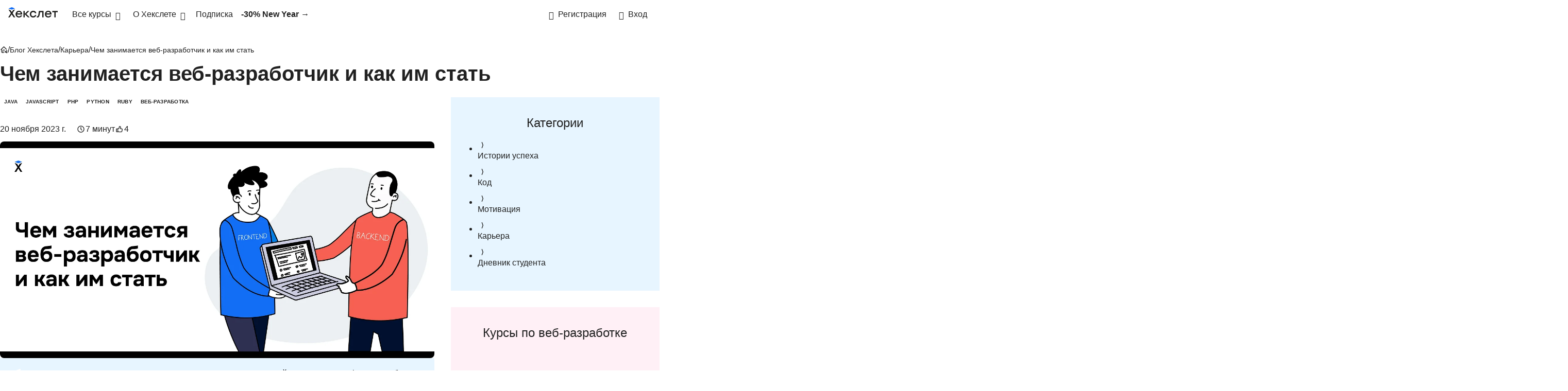

--- FILE ---
content_type: text/html; charset=utf-8
request_url: https://ru.hexlet.io/blog/posts/kto-takoy-web-developer
body_size: 43781
content:
<!DOCTYPE html>
<html class="h-100" data-bs-theme="light" lang="ru" prefix="og: https://ogp.me/ns#">
<head>
<meta content="width=device-width, initial-scale=1.0" name="viewport">
<meta content="IE=Edge" http-equiv="X-UA-Compatible">
<script>
  window.addEventListener("vite:preloadError", (event) => {
    console.log('vite:preloadError');
    window.location.reload(); // for example, refresh the page
  });
</script>

<script>
//<![CDATA[
window.gon={};gon.fired_events={};gon.is_bot=true;gon.applications={};gon.current_user={"id":null,"last_viewed_notification_id":null,"email":null,"state":null,"first_name":"","last_name":"","current_program":null,"current_team":null,"full_name":"","guest":true,"can_use_paid_features":false,"is_hexlet_employee":false,"sanitized_phone_number":"","can_subscribe":true,"can_renew_education":false};gon.token="gaK51ra6eUGwGVxix36TZff0T_2WjGgecgVkjYg2zlmDNXzFhf8wMoyJnV7smCgL4VO8c7ntH6AEpBHcKTNBEA";gon.events=["blog_post_moderation_submitted","content_course_finished","course_finished","course_started","custom_payment_paid","email_confirmed","lead_created","lesson_finished","lesson_started","product_payment_paid","program_started","project_finished","project_member_review_approved","project_sent_to_review","project_started","send_to_work_chat","show_lead_modal","sign_up_failed","signed_in","signed_out","signed_up","signed_up_program_started","solution_viewed","subscription_cancelled","subscription_created","subscription_deleted","subscription_paid","subscription_price_changed","subscription_product_changed","team_created","test_event","today_birthday","tutor_assigned","tutorship_application_created","user_email_changed","user_stucked_in_group"];gon.locale="ru";gon.language="ru";gon.theme="light";gon.rails_env="production";gon.mobile=false;gon.google={"analytics_key":"UA-1360700-51","optimize_key":"GTM-5QDVFPF"};gon.captcha={"google_v3_site_key":"6LenGbgZAAAAAM7HbrDbn5JlizCSzPcS767c9vaY","yandex_site_key":"ysc1_Vyob5ZPPUdPBsu0ykt8bVFdzsfpoVjQChLGl2b4g19647a89","verification_failed":null};gon.social_signin=false;gon.typoreporter_google_form_id="1FAIpQLSeibfGq-KvWQ2Fyru-zkFFRVTLBuzXAHAoEyN1p49FtDmNoNA";
//]]>
</script>
<meta charset="utf-8">
<title>Кто такой веб-разработчик: чем он занимается, сколько зарабатывает</title>
<meta name="description" content="Узнайте, чем занимаются веб-разработчики, зачем идти работать в эту сферу и как зарабатывать больше 165 тысяч рублей в месяц.">
<link rel="canonical" href="https://ru.hexlet.io/blog/posts/kto-takoy-web-developer">
<meta property="og:title" content="Кто такой веб-разработчик: чем он занимается, сколько зарабатывает">
<meta property="og:description" content="Узнайте, чем занимаются веб-разработчики, зачем идти работать в эту сферу и как зарабатывать больше 165 тысяч рублей в месяц.">
<meta property="og:image" content="https://ru.hexlet.io/rails/active_storage/representations/proxy/eyJfcmFpbHMiOnsiZGF0YSI6MTA3NSwicHVyIjoiYmxvYl9pZCJ9fQ==--da5eccd3a1ce7827e52c87786008c8837da2bbef/eyJfcmFpbHMiOnsiZGF0YSI6eyJmb3JtYXQiOiJ3ZWJwIiwicmVzaXplX2FuZF9wYWQiOlsxNDU2LDcyOF0sInNhdmVyIjp7InF1YWxpdHkiOjg1fX0sInB1ciI6InZhcmlhdGlvbiJ9fQ==--b2ecf6121248a24883cda19469732b47b57f4e80/%D1%87%D1%82%D0%BE%D1%82%D0%B0%D0%BA%D0%BE%D0%B5web%D1%80%D0%B0%D0%B7%D1%80%D0%B0%D0%B1%D0%BE%D1%82%D0%BA%D0%B0-01.png">
<meta name="csrf-param" content="authenticity_token" />
<meta name="csrf-token" content="0rd1PpfDbYSLkTnhhcI-Rv-bDvj5T5NSMUmkfYMa1A7QILAtpIYk97cB-N2uJIUo6Tz9dtYu5OxH6NEsIh9bRw" />

<link href="/favicon.ico" rel="icon" sizes="any">
<link href="/favicon.svg" rel="icon" type="image/svg+xml">
<link href="/apple-touch-icon.png" rel="apple-touch-icon">
<link href="/manifest.webmanifest" rel="manifest">

<meta content="aa2vrdtq64dub8knuf83lwywit311w" name="facebook-domain-verification">



<script src="/vite/assets/inertia-BRF2JJ73.js" crossorigin="anonymous" type="module"></script><link rel="modulepreload" href="/vite/assets/notifications.store-t-w6mqrG.js" as="script" crossorigin="anonymous">
<link rel="modulepreload" href="/vite/assets/client-77NjqqNa.js" as="script" crossorigin="anonymous">
<link rel="modulepreload" href="/vite/assets/_commonjsHelpers-DXgl2-VJ.js" as="script" crossorigin="anonymous">
<link rel="modulepreload" href="/vite/assets/index-DfmKYRKl.js" as="script" crossorigin="anonymous">
<link rel="modulepreload" href="/vite/assets/mantine-BIYXupfI.js" as="script" crossorigin="anonymous">
<link rel="modulepreload" href="/vite/assets/configure-BvYjn7Q8.js" as="script" crossorigin="anonymous">
<link rel="modulepreload" href="/vite/assets/summary-Jqfh7n0H.js" as="script" crossorigin="anonymous">
<link rel="modulepreload" href="/vite/assets/exports-Chpcw9dL.js" as="script" crossorigin="anonymous">
<link rel="stylesheet" href="/vite/assets/application-QpCK4Hv6.css" />
<script src="/vite/assets/application-C0wbJmS2.js" crossorigin="anonymous" type="module"></script><link rel="modulepreload" href="/vite/assets/bootstrap.esm--uVVLzj5.js" as="script" crossorigin="anonymous">
<link rel="modulepreload" href="/vite/assets/js.cookie-Bgjuh9rM.js" as="script" crossorigin="anonymous">
<link rel="modulepreload" href="/vite/assets/_commonjsHelpers-DXgl2-VJ.js" as="script" crossorigin="anonymous">
<link rel="modulepreload" href="/vite/assets/configure-BvYjn7Q8.js" as="script" crossorigin="anonymous">
<link rel="modulepreload" href="/vite/assets/gon-DlEHme-7.js" as="script" crossorigin="anonymous">
<link rel="modulepreload" href="/vite/assets/autocomplete-iBfLpVBS.js" as="script" crossorigin="anonymous">
<link rel="modulepreload" href="/vite/assets/createPopper-DSjMZB6r.js" as="script" crossorigin="anonymous">
<link rel="modulepreload" href="/vite/assets/utils-1A0-PAws.js" as="script" crossorigin="anonymous">
<link rel="modulepreload" href="/vite/assets/index-DfmKYRKl.js" as="script" crossorigin="anonymous">
<link rel="modulepreload" href="/vite/assets/debounce-kQajewWe.js" as="script" crossorigin="anonymous"><link rel="stylesheet" href="/vite/assets/application-QpCK4Hv6.css" media="screen" />
<script src="/vite/assets/cookies_tracking-DinJupZO.js" crossorigin="anonymous" type="module" defer="defer"></script><link rel="modulepreload" href="/vite/assets/js.cookie-Bgjuh9rM.js" as="script" crossorigin="anonymous" defer="defer">

<script>
//<![CDATA[
(function() {
  const options = {
    dsn: 'https://d9665b39f594bfd43e2ad3b09863df18@sentry.hexlet.io/5',
    environment: 'production',
    release: 'v10183',
    initialScope: {
      user: gon.current_user
    },
    ignoreErrors: [
      'top.GLOBALS', // Random plugins/extensions
      'VK is',
      'VK.Retargeting is ',
      "Can't find variable: VK",
      'pktAnnotationHighlighter',
      'amplitude',
      'google_tag_manager',
      'Unexpected keyword',
      'illegal character',
      'Unexpected identifier',
      'Illegal invocation',
      'missing = in const declaration',
      'Loading chunk 692 failed',
      'Non-Error promise rejection captured with keys: code, status',
    ],
    allowUrls: [/https?:\/\/((cdn|cdn2|ru)\.)?hexlet.io/],
    beforeSend(event, hint) {
      const stack = hint?.originalException?.stack || '';
      const errorInitiator = stack
        .split('\n')
        .map((line) => line.trim())
        .find((line) => line.startsWith('at'));
      const causedByConsole = errorInitiator
        ? errorInitiator.includes('<anonymous>:')
        : false;
      return causedByConsole ? null : event;
    },
  };
  const key = options.dsn.replace('https://', '').split('@')[0];

  !function(n,e,r,t,o,i,a,c,s){for(var u=s,f=0;f<document.scripts.length;f++)if(document.scripts[f].src.indexOf(i)>-1){u&&"no"===document.scripts[f].getAttribute("data-lazy")&&(u=!1);break}var p=[];function l(n){return"e"in n}function d(n){return"p"in n}function _(n){return"f"in n}var v=[];function y(n){u&&(l(n)||d(n)||_(n)&&n.f.indexOf("capture")>-1||_(n)&&n.f.indexOf("showReportDialog")>-1)&&L(),v.push(n)}function h(){y({e:[].slice.call(arguments)})}function g(n){y({p:n})}function E(){try{n.SENTRY_SDK_SOURCE="loader";var e=n[o],i=e.init;e.init=function(o){n.removeEventListener(r,h),n.removeEventListener(t,g);var a=c;for(var s in o)Object.prototype.hasOwnProperty.call(o,s)&&(a[s]=o[s]);!function(n,e){var r=n.integrations||[];if(!Array.isArray(r))return;var t=r.map((function(n){return n.name}));n.tracesSampleRate&&-1===t.indexOf("BrowserTracing")&&(e.browserTracingIntegration?r.push(e.browserTracingIntegration({enableInp:!0})):e.BrowserTracing&&r.push(new e.BrowserTracing));(n.replaysSessionSampleRate||n.replaysOnErrorSampleRate)&&-1===t.indexOf("Replay")&&(e.replayIntegration?r.push(e.replayIntegration()):e.Replay&&r.push(new e.Replay));n.integrations=r}(a,e),i(a)},setTimeout((function(){return function(e){try{"function"==typeof n.sentryOnLoad&&(n.sentryOnLoad(),n.sentryOnLoad=void 0)}catch(n){console.error("Error while calling `sentryOnLoad` handler:"),console.error(n)}try{for(var r=0;r<p.length;r++)"function"==typeof p[r]&&p[r]();p.splice(0);for(r=0;r<v.length;r++){_(i=v[r])&&"init"===i.f&&e.init.apply(e,i.a)}m()||e.init();var t=n.onerror,o=n.onunhandledrejection;for(r=0;r<v.length;r++){var i;if(_(i=v[r])){if("init"===i.f)continue;e[i.f].apply(e,i.a)}else l(i)&&t?t.apply(n,i.e):d(i)&&o&&o.apply(n,[i.p])}}catch(n){console.error(n)}}(e)}))}catch(n){console.error(n)}}var O=!1;function L(){if(!O){O=!0;var n=e.scripts[0],r=e.createElement("script");r.src=a,r.crossOrigin="anonymous",r.addEventListener("load",E,{once:!0,passive:!0}),n.parentNode.insertBefore(r,n)}}function m(){var e=n.__SENTRY__,r=void 0!==e&&e.version;return r?!!e[r]:!(void 0===e||!e.hub||!e.hub.getClient())}n[o]=n[o]||{},n[o].onLoad=function(n){m()?n():p.push(n)},n[o].forceLoad=function(){setTimeout((function(){L()}))},["init","addBreadcrumb","captureMessage","captureException","captureEvent","configureScope","withScope","showReportDialog"].forEach((function(e){n[o][e]=function(){y({f:e,a:arguments})}})),n.addEventListener(r,h),n.addEventListener(t,g),u||setTimeout((function(){L()}))}(window,document,"error","unhandledrejection","Sentry",key,'https://browser.sentry-cdn.com/8.55.0/bundle.min.js',options,true);
})();



//]]>
</script>
<script>
//<![CDATA[
(function(m,e,t,r,i,k,a){m[i]=m[i]||function(){(m[i].a=m[i].a||[]).push(arguments)};
  m[i].l=1*new Date();
  for (var j = 0; j < document.scripts.length; j++) {if (document.scripts[j].src === r) { return; }}
  k=e.createElement(t),a=e.getElementsByTagName(t)[0],k.async=1,k.src=r,a.parentNode.insertBefore(k,a)})
(window, document, "script", "https://mc.yandex.ru/metrika/tag.js", "ym");

ym(25559621, "init", {
  clickmap:true,
  trackLinks:true,
  accurateTrackBounce:true,
  webvisor: Math.random() < 0.1,
});

ym(25559621, 'getClientID', function(clientID) {
  window.ymClientId = clientID
});

//]]>
</script><noscript>
<div>
<img alt="" src="https://mc.yandex.ru/watch/25559621" style="position:absolute; left:-9999px;">
</div>
</noscript>

<script src="/vite/assets/analytic_events-CWBe13_S.js" crossorigin="anonymous" type="module"></script><link rel="modulepreload" href="/vite/assets/analytics-r6m8RSfi.js" as="script" crossorigin="anonymous">
<link rel="modulepreload" href="/vite/assets/gon-DlEHme-7.js" as="script" crossorigin="anonymous">
<link rel="modulepreload" href="/vite/assets/utils-1A0-PAws.js" as="script" crossorigin="anonymous">
<!-- Google Tag Manager -->
<script>
  (function(w,d,s,l,i){w[l]=w[l]||[];w[l].push({'gtm.start':
  new Date().getTime(),event:'gtm.js'});var f=d.getElementsByTagName(s)[0],
  j=d.createElement(s),dl=l!='dataLayer'?'&l='+l:'';j.async=true;j.src=
  'https://www.googletagmanager.com/gtm.js?id='+i+dl;f.parentNode.insertBefore(j,f);
  })(window,document,'script','dataLayer','GTM-WK88TH');
</script>
<!-- End Google Tag Manager -->

<script type="application/ld+json">{"@context":"https://schema.org","@type":"Organization","name":"Hexlet","url":"https://ru.hexlet.io/","sameAs":["https://www.facebook.com/Hexlet","https://www.youtube.com/user/HexletUniversity","https://twitter.com/HexletHQ","https://soundcloud.com/hexlet"],"legalName":"ООО «Хекслет Рус»","address":"108813, г. Москва, вн.тер.г. поселение Московский, г. Московский, ул. Солнечная, д. 3А, стр. 1, помещ. 20Б/3","telephone":"+7 495 085 21 62","logo":{"@type":"ImageObject","url":"https://ru.hexlet.io/images/hexlet_logo.png"}}</script>



</head>
<body>
<!-- Google Tag Manager (noscript) -->
<noscript>
<iframe height="0" src="https://www.googletagmanager.com/ns.html?id=GTM-WK88TH" style="display:none;visibility:hidden" width="0"></iframe>
</noscript>
<!-- End Google Tag Manager (noscript) -->



<header class="hexlet-header">
<div class="x-container-xxxl px-3 navbar navbar-expand-lg">
<a class="navbar-brand pt-lg-0 pb-lg-2 me-lg-2 me-xl-3" href="/"><img alt="Логотип Хекслета" height="24" src="https://ru.hexlet.io/vite/assets/logo_ru_light-BpiEA1LT.svg" width="96">
</a><button aria-controls="navbar" aria-expanded="false" aria-label="Меню" class="navbar-toggler border-0 x-btn-focus-visible" data-bs-target="#navbar" data-bs-toggle="collapse">
<span class="navbar-toggler-icon"></span>
</button>
<div class="navbar-collapse py-3 py-lg-0 collapse" id="navbar">
<ul class="navbar-nav">
<li class="nav-item dropdown px-xl-1">
<button aria-haspopup class="btn nav-link text-body" data-bs-toggle="dropdown" type="button">
Все курсы
<span class="bi bi-chevron-down align-middle ms-1"></span>
</button>
<ul class="dropdown-menu bg-body">
<li>
<a class="dropdown-item d-flex py-2" href="/courses"><div class="fw-bold me-auto">Все что есть</div>
<div class="text-muted">104</div>
</a></li>
<li>
<hr class="dropdown-divider">
</li>
<li class="dropdown-item">
<b>Популярные категории</b>
</li>
<li>
<a class="dropdown-item py-2" href="/courses_devops"><div>Курсы по DevOps</div>
</a></li>
<li>
<a class="dropdown-item py-2" href="/courses_data_analytics"><div>Курсы по аналитике данных</div>
</a></li>
<li>
<a class="dropdown-item py-2" href="/courses_programming"><div>Курсы по программированию</div>
</a></li>
<li>
<a class="dropdown-item py-2" href="/courses_testing"><div>Курсы по тестированию</div>
</a></li>
<li>
<hr class="dropdown-divider">
</li>
<li class="dropdown-item">
<b>Популярные курсы</b>
</li>
<li>
<a class="dropdown-item py-2" href="/programs/devops-engineer-from-scratch"><div>DevOps-инженер с нуля</div>
</a></li>
<li>
<a class="dropdown-item py-2" href="/programs/go"><div>Go-разработчик</div>
</a></li>
<li>
<a class="dropdown-item py-2" href="/programs/java"><div>Java-разработчик</div>
</a></li>
<li>
<a class="dropdown-item py-2" href="/programs/python"><div>Python-разработчик </div>
</a></li>
<li>
<a class="dropdown-item py-2" href="/programs/qa-auto-engineer-java"><div>Автоматизатор тестирования на Java</div>
</a></li>
<li>
<a class="dropdown-item py-2" href="/programs/data-analytics"><div>Аналитик данных</div>
</a></li>
<li>
<a class="dropdown-item py-2" href="/programs/frontend"><div>Фронтенд-разработчик</div>
</a></li>
</ul>
</li>
<li class="nav-item dropdown px-xl-1">
<button aria-haspopup class="btn nav-link text-body" data-bs-toggle="dropdown" type="button">
О Хекслете
<span class="bi bi-chevron-down align-middle ms-1"></span>
</button>
<ul class="dropdown-menu bg-body">
<li>
<a class="dropdown-item py-2" href="/pages/about">О нас
</a></li>
<li>
<a class="dropdown-item py-2" href="/blog">Блог
</a></li>
<li>
<span class="dropdown-item py-2 external-link" data-href="https://special.hexlet.io/hse-research" role="button">Результаты (Исследование)
</span></li>
<li>
<span class="dropdown-item py-2 external-link" data-href="https://career.hexlet.io" role="button">Хекслет Карьера
</span></li>
<li>
<a class="dropdown-item py-2" href="/testimonials">Отзывы студентов
</a></li>
<li>
<span class="dropdown-item py-2 external-link" data-href="https://t.me/hexlet_help_bot" role="button">Поддержка (В ТГ)
</span></li>
<li>
<span class="dropdown-item py-2 external-link" data-href="https://special.hexlet.io/referal-program/?promo_creative=priglasite-druzei&amp;promo_name=referal-program&amp;promo_position=promo_position&amp;promo_start=010724&amp;promo_type=link" role="button">Реферальная программа
</span></li>
<li>
<span class="dropdown-item py-2 external-link" data-href="https://special.hexlet.io/certificate" role="button">Подарочные сертификаты
</span></li>
<li>
<span class="dropdown-item py-2 external-link" data-href="https://hh.ru/employer/4307094" role="button">Вакансии
</span></li>
<li>
<span class="dropdown-item d-flex external-link" rel="noopener noreferrer nofollow" data-href="https://b2b.hexlet.io" data-target="_blank" role="button">Компаниям
</span></li>
<li>
<span class="dropdown-item d-flex external-link" rel="noopener noreferrer nofollow" data-href="https://hexly.ru/" data-target="_blank" role="button">Колледж
</span></li>
<li>
<span class="dropdown-item d-flex external-link" rel="noopener noreferrer nofollow" data-href="https://hexlyschool.ru/" data-target="_blank" role="button">Частная школа
</span></li>
</ul>
</li>
</ul>
<ul class="navbar-nav">
<li><a class="nav-link text-body" href="https://subscription.hexlet.io">Подписка</a></li>
</ul>
<ul class="navbar-nav me-auto">
<li>
<b><a class="nav-link text-body" href="/courses">-30% New Year →</a></b>
</li>
</ul>
<ul class="navbar-nav flex-lg-row align-items-lg-center ms-auto">
<li class="me-2">
<span data-target="_self" class="nav-link text-body external-link" data-href="/u/new" role="button"><span class="bi bi-person me-1"></span>
<span class="d-none d-sm-inline-block">Регистрация</span>
</span></li>
<li>
<span data-target="_self" class="nav-link text-body external-link" data-href="https://ru.hexlet.io/session/new" role="button"><span class="bi bi-key me-1"></span>
<span class="d-none d-sm-inline-block">Вход</span>
</span></li>
</ul>
</div>
</div>
</header>
<div class="x-container-xxxl">


</div>

<main class="mb-6 min-vh-100 h-100">
<link rel="preload" as="image" href="https://hexlet.io/rails/active_storage/representations/proxy/eyJfcmFpbHMiOnsiZGF0YSI6MTA3NSwicHVyIjoiYmxvYl9pZCJ9fQ==--da5eccd3a1ce7827e52c87786008c8837da2bbef/eyJfcmFpbHMiOnsiZGF0YSI6eyJmb3JtYXQiOiJ3ZWJwIiwicmVzaXplX2FuZF9wYWQiOlsxNDU2LDcyOF0sInNhdmVyIjp7InF1YWxpdHkiOjg1fX0sInB1ciI6InZhcmlhdGlvbiJ9fQ==--b2ecf6121248a24883cda19469732b47b57f4e80/%D1%87%D1%82%D0%BE%D1%82%D0%B0%D0%BA%D0%BE%D0%B5web%D1%80%D0%B0%D0%B7%D1%80%D0%B0%D0%B1%D0%BE%D1%82%D0%BA%D0%B0-01.png"/><link rel="preload" as="image" href="https://hexlet.io/rails/active_storage/representations/proxy/eyJfcmFpbHMiOnsiZGF0YSI6MzcyNywicHVyIjoiYmxvYl9pZCJ9fQ==--2d5cbbf5c3b4a73ae4b2c50632305d78f5872e4d/eyJfcmFpbHMiOnsiZGF0YSI6eyJmb3JtYXQiOiJ3ZWJwIiwicmVzaXplX3RvX2xpbWl0IjpbNDAwLDQwMF0sInNhdmVyIjp7InF1YWxpdHkiOjg1fX0sInB1ciI6InZhcmlhdGlvbiJ9fQ==--5b6f46dacd1af664f27558553a58076185091823/Programmer-rafiki.png"/><link rel="preload" as="image" href="https://hexlet.io/rails/active_storage/representations/proxy/eyJfcmFpbHMiOnsiZGF0YSI6NDA0MywicHVyIjoiYmxvYl9pZCJ9fQ==--e2c6c0775e2308e42fbc5dc592ba2db0470632ca/eyJfcmFpbHMiOnsiZGF0YSI6eyJmb3JtYXQiOiJ3ZWJwIiwicmVzaXplX3RvX2xpbWl0IjpbNDAwLDQwMF0sInNhdmVyIjp7InF1YWxpdHkiOjg1fX0sInB1ciI6InZhcmlhdGlvbiJ9fQ==--5b6f46dacd1af664f27558553a58076185091823/Programmer-rafiki.png"/><link rel="preload" as="image" href="https://hexlet.io/rails/active_storage/representations/proxy/eyJfcmFpbHMiOnsiZGF0YSI6MzY2OSwicHVyIjoiYmxvYl9pZCJ9fQ==--cbbaa606be07bca305bd21d9919235989a1ed289/eyJfcmFpbHMiOnsiZGF0YSI6eyJmb3JtYXQiOiJ3ZWJwIiwicmVzaXplX3RvX2xpbWl0IjpbNDAwLDQwMF0sInNhdmVyIjp7InF1YWxpdHkiOjg1fX0sInB1ciI6InZhcmlhdGlvbiJ9fQ==--5b6f46dacd1af664f27558553a58076185091823/Code%20typing-amico.png"/><link rel="preload" as="image" href="https://hexlet.io/rails/active_storage/representations/proxy/eyJfcmFpbHMiOnsiZGF0YSI6MzcyNSwicHVyIjoiYmxvYl9pZCJ9fQ==--2e84f5f94140ee4e22019ac479c290ef48c3fac8/eyJfcmFpbHMiOnsiZGF0YSI6eyJmb3JtYXQiOiJ3ZWJwIiwicmVzaXplX3RvX2xpbWl0IjpbNDAwLDQwMF0sInNhdmVyIjp7InF1YWxpdHkiOjg1fX0sInB1ciI6InZhcmlhdGlvbiJ9fQ==--5b6f46dacd1af664f27558553a58076185091823/Static%20website-cuate.png"/><link rel="preload" as="image" href="https://hexlet.io/rails/active_storage/representations/proxy/eyJfcmFpbHMiOnsiZGF0YSI6MzY3MSwicHVyIjoiYmxvYl9pZCJ9fQ==--ca5a6047d43e5c0f6d07b52e845817fa2c47ef02/eyJfcmFpbHMiOnsiZGF0YSI6eyJmb3JtYXQiOiJ3ZWJwIiwicmVzaXplX3RvX2xpbWl0IjpbNDAwLDQwMF0sInNhdmVyIjp7InF1YWxpdHkiOjg1fX0sInB1ciI6InZhcmlhdGlvbiJ9fQ==--5b6f46dacd1af664f27558553a58076185091823/Code%20typing-bro.png"/><link rel="preload" as="image" href="/vite/assets/development-BVihs_d5.png"/><div id="app" data-page="{&quot;component&quot;:&quot;web/blog/posts/show&quot;,&quot;props&quot;:{&quot;errors&quot;:{},&quot;flash&quot;:{},&quot;locale&quot;:&quot;ru&quot;,&quot;language&quot;:&quot;ru&quot;,&quot;httpsHost&quot;:&quot;https://ru.hexlet.io&quot;,&quot;host&quot;:&quot;ru.hexlet.io&quot;,&quot;colorScheme&quot;:&quot;auto&quot;,&quot;auth&quot;:{&quot;user&quot;:{&quot;id&quot;:null,&quot;last_viewed_notification_id&quot;:null,&quot;email&quot;:null,&quot;state&quot;:null,&quot;first_name&quot;:&quot;&quot;,&quot;last_name&quot;:&quot;&quot;,&quot;current_program&quot;:null,&quot;current_team&quot;:null,&quot;full_name&quot;:&quot;&quot;,&quot;guest&quot;:true,&quot;can_use_paid_features&quot;:false,&quot;is_hexlet_employee&quot;:false,&quot;sanitized_phone_number&quot;:&quot;&quot;,&quot;can_subscribe&quot;:true,&quot;can_renew_education&quot;:false}},&quot;cloudflareTurnstileSiteKey&quot;:&quot;0x4AAAAAAA15KmeFXzd2H0Xo&quot;,&quot;vkIdClientId&quot;:&quot;51586979&quot;,&quot;yandexIdClientId&quot;:&quot;88d071f1d3384eb4bd1deb37910235c7&quot;,&quot;formAuthToken&quot;:&quot;vlvsskn1Zb7-koucuVMwV3_JjcyjXQ2qEm3K4tfAgda8zCmherAszcICSqCStYs5aW5-Qow8ehRkzL-zdsUOnw&quot;,&quot;post&quot;:{&quot;model_name&quot;:&quot;BlogPost&quot;,&quot;category&quot;:{&quot;id&quot;:12,&quot;name&quot;:&quot;Карьера&quot;,&quot;slug&quot;:&quot;career&quot;,&quot;state&quot;:&quot;published&quot;,&quot;created_at&quot;:&quot;2017-07-21T15:42:21.481Z&quot;},&quot;creator&quot;:{&quot;public_name&quot;:&quot;Анастасия Уминская&quot;,&quot;id&quot;:694835,&quot;is_tutor&quot;:false},&quot;tags&quot;:[{&quot;id&quot;:887,&quot;slug&quot;:&quot;java&quot;,&quot;name&quot;:&quot;Java&quot;},{&quot;id&quot;:633,&quot;slug&quot;:&quot;javascript&quot;,&quot;name&quot;:&quot;JavaScript&quot;},{&quot;id&quot;:1038,&quot;slug&quot;:&quot;php&quot;,&quot;name&quot;:&quot;PHP&quot;},{&quot;id&quot;:542,&quot;slug&quot;:&quot;python&quot;,&quot;name&quot;:&quot;Python&quot;},{&quot;id&quot;:513,&quot;slug&quot;:&quot;ruby&quot;,&quot;name&quot;:&quot;Ruby&quot;},{&quot;id&quot;:912,&quot;slug&quot;:&quot;veb-razrabotka&quot;,&quot;name&quot;:&quot;Веб-разработка&quot;}],&quot;id&quot;:2586,&quot;title&quot;:&quot;Чем занимается веб-разработчик и как им стать&quot;,&quot;slug&quot;:&quot;kto-takoy-web-developer&quot;,&quot;state&quot;:&quot;published&quot;,&quot;summary&quot;:&quot;К веб-разработчикам относит себя более половины айтишников. Рассказываем, чем они занимаются, где работают и как попасть в эту сферу.&quot;,&quot;votes_count&quot;:4,&quot;created_at&quot;:&quot;2023-11-20T13:08:20.663Z&quot;,&quot;published_at&quot;:&quot;2023-11-20T13:10:34.478Z&quot;,&quot;body&quot;:&quot;**К веб-разработчикам относит себя [более половины айтишников](https://survey.stackoverflow.co/2022/#most-popular-technologies-language). Рассказываем, чем они занимаются, где работают и как попасть в эту сферу.**\r\n\r\n## Содержание\n\n## Кто такой веб-разработчик\r\n\r\nВеб-разработчик — это специалист, который создает сайты и веб-приложения: соцсети, платформы для торговли, программы вроде Google Docs и «Таблиц», мини-игры, системы бронирования билетов и отелей.\r\n\r\nСейчас все это нужно практически каждому человеку, а значит востребованы и веб-разработчики, которые создают такие веб-приложения.\r\n\r\n::programs\r\n\r\n## Кто есть кто в веб-разработке\r\n\r\nГоворя о веб-разработчиках, чаще всего имеют в виду программистов. Они пишут код, на основе которого работают сайты. И у них есть свои специализации.\r\n\r\n### Frontend-разработчик\r\n\r\nФронтенд-разработчик пишет код для интерфейса сайта — его лицевой части, с которой взаимодействуют пользователи.\r\n\r\nСовременные сайты — это не просто картинка, текст и несколько кнопок. Во многих из них есть интерактивные элементы, реагирующие на действия посетителя. С их помощью можно оставить личные данные, положить товар в корзину, выбрать на карте пункт доставки и многое другое.\r\n\r\nБольшинство из них пишет на языке программирования JavaScript.\r\n\r\n::posts\r\n\r\n### Backend-разработчик\r\n\r\nЛицевая сторона — еще не весь сайт. «Под капотом» у любого веб-приложения — огромные базы данных, которые нужно поддерживать и обновлять.\r\n\r\nНапример, когда вы заходите на маркетплейс и вводите в строку поиска «елочные игрушки», фронтенд обращается с запросом к серверу. Тот ищет в базе данных все связанные с этим словом товары и отправляет пользователю соответствующие карточки.\r\n\r\nРасчет стоимости товаров и логистики тоже происходит на стороне сервера. Код, который за это отвечает, пишет бэкенд-разработчик.\r\n\r\nЯзыков программирования для бэкендера гораздо больше. Самые популярные — Java, PHP, Python, Ruby и платформа Node.js.\r\n\r\n\r\n\r\n### Fullstack-разработчик\r\n\r\nФулстек-разработчики пишут код и для фронтенда, и для бэкенда.\r\n\r\nНо даже они не владеют всеми языками программирования. Обычно они выбирают определенный стек в вебе — список технологий, которые сочетаются друг с другом и позволяют самостоятельно написать веб-приложение.\r\n\r\nТакой популярной связкой, например, будет сочетание языка программирования JavaScript и платформы Node.js, которая позволяет писать серверные приложения.\r\n\r\n\r\n\r\nВ веб-разработке помимо разработчиков работают и другие специалисты:\r\n\r\n- **Веб-дизайнеры** — рисуют эстетичные макеты, которые потом преобразуют в веб-страницы.\r\n- **UX-писатели** — создают тексты для элементов навигации сайтов и приложений: кнопок, выпадающих списков и меню.\r\n- **Аналитики** — это специалист, который анализирует данные компании, сферу ее работы и рынка в целом, чтобы использовать их для принятия решений.\r\n- **Менеджеры проекта (проджект-менеджеры)** — выступают посредниками между заказчиком и теми, кто создает продукт.\r\n- **Тестировщики** — иногда они тоже пишут код, но зачастую просто проверяют готовый сайт или приложение на ошибки.\r\n\r\n## Чем занимается веб-разработчик\r\n\r\nВеб-разработка — сложный процесс, в котором много места уделяется планированию и подготовке. Написание кода — не единственное, чем занимается веб-разработчик. Вот еще некоторые его задачи.\r\n\r\n### Готовится к работе\r\n\r\nСначала разработчики изучают техническое задание. Обычно проджект-менеджер или аналитик собирает пожелания заказчика и переводит их на язык технических требований.\r\n\r\nВеб-разработчики на этом этапе разбивают задачи на мелкие части и оценивают время на их реализацию. Они ищут подходящие технические решения и пишут планы.\r\n\r\nДля организации процессов в разработке используют специальные планировщики. Чаще всего веб-разработчики выбирают инструмент управления проектами Jira.\r\n\r\nПосле этого веб-дизайнеры создают макеты — визуальную часть сайта.\r\n\r\n\r\n\r\n### Пишет код для фронтенда, если он фронтендер\r\n\r\nДизайнеры отправляют фронтендеру макеты, сделанные в графическом редакторе, и описание функционала веб-приложения. Требования фиксируют в документации, чтобы не возникло разночтений.\r\n\r\nА дальше веб-разработчик пишет код для фронтенда, используя:\r\n\r\n- HTML — язык разметки, при помощи которого создают иерархическую структуру веб-страницы, используя заголовки, абзацы, списки и таблицы. С помощью HTML отображается текст, изображения, таблицы, видео и аудио. А еще благодаря коду на HTML мы можем переходить по ссылкам в интернете с одного сайта на другой.\r\n- CSS — каскадные таблицы стилей, позволяющие задавать стандарты оформления, например, шрифты или цвета.\r\n- JavaScript — язык программирования, который отвечает за интерактивные элементы страницы, например, всплывающие окна, формы регистрации, корзину с добавлением товара.\r\n\r\nВ результате работы фронтендера появляется рабочий прототип страницы с кликабельными ссылками, анимацией и тем внешним видом, который нарисовал дизайнер.\r\n\r\n\r\n\r\n### Пишет код для бэкенда, если он бэкендер\r\n\r\nБэкендер работает параллельно с фронтендером, также основываясь на документации. Ему нужно иметь представление о функционале и логике веб-приложения.\r\n\r\nНапример, интернет-магазин должен иметь базу товаров, возможность выбирать их по разным критериям, добавлять в корзину, совершать заказ и отправлять его на доставку.\r\n\r\nРазработчик анализирует требования и продумывает архитектуру веб-приложения: какие данные и в каком виде в нем будут храниться, как элементы будут взаимодействовать между собой.\r\n\r\nБэкенд-разработчик организует работу баз данных и сервера. Написав код бэкенда, разработчик соединяет его с фронтендом. Он создает связь между пользовательскими действиями на фронте с работой серверной части.\r\n\r\n![](https://imgur.com/zD7AXxe.png)\r\n\r\n### Делает то же самое и помогает другим, если он фулстек\r\n\r\nФулстек может выполнить всю работу по созданию приложения с нуля, если речь идет о небольших самостоятельных проектах. На крупных он работает в команде с другими сотрудниками: фронтендерами, бэкендерами, DevОps-инженерами, тестировщиками и менеджерами проектов. И делает только свою часть работ, хотя и может подменять многих членов команды.\r\n\r\nЕго отличие от коллег другой специализации в том, что фулстек-разработчик видит всю картину целиком и способен при необходимости подхватить любой другой участок разработки. И фронтендеры, и бэкендеры могут иногда не успевать писать код вовремя. Фулстеку нужно уметь быстро переключаться между их задачами.\r\n\r\nПроджект-менеджеры часто обращаются к фулстекам за помощью, спрашивают про продукт. Фулстеки лучше разбираются в том, как все работает, и могут быстро дать обратную связь и ориентировать в нужном направлении.\r\n\r\n## Какие знания и навыки нужны веб-разработчику\r\n\r\nПервым делом веб-разработчик выбирает направление: фронтенд, бэкенд или фулстек. А затем — стек технологий, то есть язык программирования и другие инструменты, которые он будет использовать.\r\n\r\nФронтендеру нужно:\r\n\r\n- Уметь работать с HTML и CSS для создания разметки веб-страниц и стилей.\r\n- Выучить язык программирования JavaScript — он почти безальтернативен для разработки интерфейса сложных современных сайтов.\r\n- Овладеть одним из популярных фреймворков на базе этого языка. Фреймворки — это каркас веб-приложения, готовые набора кода для решения разных задач. Сейчас наиболее востребованы React, Angular и Vue.\r\n- Уметь работать с Git — системой контроля версий, в ней разработчики хранят код онлайн.\r\n- Понимать, что такое веб-страницы, протоколы HTTP/HTTPS, браузеры, домены и хостинг.\r\n- Разбираться в REST API — это принципы получения данных от серверных приложений.\r\n- Работать с Figma — это редактор, в котором дизайнеры создают приложения.\r\n- Базовые навыки проверки своего кода — так называемое юнит-тестирование.\r\n\r\n\r\n\r\nБэкендеру нужно:\r\n\r\n- Писать кода на одном из языков программирования для бэкенда — обычно это PHP, Python, Java, Ruby или платформа Node.js.\r\n- Выучить один из популярных фреймворков для своего языка — например, для PHP часто используют Lavarel, а для Python — Django.\r\n- Уметь работать с Git — системой контроля версий, это необходимо всем, кто трудится в сфере коммерческой разработки.\r\n- Понимать основы структур данных и алгоритмов — эти знания помогут для выстраивания связей в веб-приложениях.\r\n- Работать с базами данных — MySQL, PostgreSQL или MongoDB. Нужно понимать, различия между реляционными и нереляционными базами данных, знать их особенности и уметь писать запросы. Обычно для этого используют язык SQL.\r\n- Иметь представление о работе серверов на Linux и контейнеров Docker/Kubernetes.\r\n\r\nФулстек-разработчик выбирает свой стек технологий, отталкиваясь от задач, которые он хочет решать. И также разработчик ориентируется на тот стек разработки, который принят в каждой новой команде или продукте.\r\n\r\n![](https://imgur.com/dPP1ddk.png)\r\n\r\nСамое главное для разработчика — определиться с тем, чем он хочет заниматься в программировании: фронтендом или бэкендом. А потом выбрать язык программирования. От выбора языка будет зависеть стек технологий и будущие варианты трудоустройства. Разберем самые популярные языки.\r\n\r\n**[JavaScript](https://ru.hexlet.io/blog/posts/stoit-li-uchit-javascript-perspektivy-situatsiya-na-rynke-truda-mneniya-ekspertov?promo_name=blog&amp;promo_position=article-body&amp;promo_type=link)** — самый популярный язык программирования для создания интерфейса, лицевой части сайтов. Раньше сайты выглядели просто как текст со ссылками, и найти нужную информацию на них было неудобно. JavaScript преобразил внешний вид сайтов: и теперь мы можем нажимать на них кнопки, видеть всплывающие окна, ставить лайки, писать комментарии в специальных формах.\r\n\r\n**[PHP](https://ru.hexlet.io/blog/posts/zachem-izuchat-php-reyting-perspektivy-sfery-primeneniya?promo_name=blog&amp;promo_position=article-body&amp;promo_type=link)** — один из старейших и простых языков программирования для веб-приложений. На нем написано большинство готовых CMS — систем управления содержимым сайта. За счет этого на PHP можно создавать простые веб-приложения без фронтенда. Этот язык программирования хорошо подходит для фрилансеров, создающих несложные сайты.\r\n\r\n**[Python](https://ru.hexlet.io/blog/posts/programmirovanie-na-python-osobennosti-obucheniya-perspektivy-situatsiya-na-rynke-truda?promo_name=blog&amp;promo_position=article-body&amp;promo_type=link)** — самый универсальный язык программирование. На нем пишут как бэкенд для сайтов, так и код для машинного обучения или анализа данных. Отличается простотой и лаконичностью.\r\n\r\n**[Java](https://ru.hexlet.io/blog/posts/yazyk-programmirovaniya-java-osobennosti-populyarnost-situatsiya-na-rynke-truda?promo_name=blog&amp;promo_position=article-body&amp;promo_type=link)** — считается более сложным, чем предыдущие два. Его используют крупные компании для разработки банкинга, финансовых систем и других высоконагруженных приложений с серьезными требованиями к безопасности.\r\n\r\n**[Node.js](https://ru.hexlet.io/blog/posts/zachem-izuchat-node-js-ili-o-perspektivah-bekenda-na-javascript?promo_name=blog&amp;promo_position=article-body&amp;promo_type=link)** — это среда исполнения JavaScript на сервере — бэкенде. Этот язык особенно интересен тем, кто хочет стать фулстеком. Так как вся разработка происходит на том же JavaScript, знающий его разработчик получит возможность писать сложные приложения с нуля самостоятельно. Это хороший выбор для тех, кто хочет увеличить вероятность трудоустройства или создавать собственные проекты.\r\n\r\n\r\n\r\n\r\n## Где работают и сколько зарабатывают веб-разработчики\r\n\r\nВеб-разработчики востребованы буквально во всех отраслях: сейчас даже у небольших компаний есть сайты, которые нужно создавать и поддерживать. Программисты могут работать как в продуктовых компаниях, у которых есть собственное приложение, так и на стороне подрядчиков, предоставляющих услуги разработки.\r\n\r\n[По данным «Хабр Карьеры»](https://habr.com/ru/specials/748058/), медианная зарплата бэкендера в России в 2023 году — 200 000 рублей, фронтендера — 180 000 рублей, а фулстек-разработчика — 170 000 рублей.\r\n\r\nПо языкам программирования в вебе:\r\n\r\n- JavaScript — 180 000 рублей.\r\n- PHP — 180 000 рублей.\r\n- Python — 170 000 рублей.\r\n- Java — 210 000 рублей.\r\n\r\n\r\n\r\n## Что почитать веб-разработчику\r\n\r\nМы советуем начать с азов — почитать книги про основы веб-разработки.\r\n\r\n- «[HTML и XHTML. Подробное руководство](https://www.livelib.ru/book/1000363138-html-i-xhtml-podrobnoe-rukovodstvo-6e-izdanie-chak-mussiano)» Билла Кеннеди и Чака Муссиано — простое пособие, которое расскажет о том, что такое язык разметки HTML, из чего состоят сайты и как быстро создать свою первую веб-страницу.\r\n- «[Новая большая книга CSS](https://www.livelib.ru/book/1001546116-novaya-bolshaya-kniga-css-devid-makfarland)» Дэвида Макфарланда — полное и исчерпывающее пособие по каскадным таблицам стилей.\r\n- «[JavaScript и jQuery. Интерактивная веб-разработка](https://www.livelib.ru/book/1001573709-javascript-i-jquery-interaktivnaya-vebrazrabotka-dakett-d)» Джона Дакетта — здесь простым языком описаны основы этого языка программирования, много времени уделили его практическому использованию для создания приложений.\r\n- «[JavaScript. Полное руководство](https://www.livelib.ru/book/1005808312-javascript-polnoe-rukovodstvo-7e-izdanie)» Дэвида Флэнагана — книга легко объясняет сложные концепции этого языка программирования.\r\n- «[SQL. Полное руководство](https://www.livelib.ru/book/1000517177-sql-polnoe-rukovodstvo-cdrom-dzhejms-r-groff)» Джеймса Гроффа — из книги можно узнать все про язык запросов к базам данных и особенностям его применения на практике.\r\n- «[Интерфейс. Основы проектирования взаимодействия](https://www.livelib.ru/book/1001512720-interfejs-osnovy-proektirovaniya-vzaimodejstviya-alan-kuper)» Алана Купера — классическое пособие о главных принципах разработки интерфейсов.\r\n\r\nХотите получить базовые знания и попрактиковаться прямо сейчас — попробуйте профильные бесплатные курсы:\r\n\r\n- «[Введение в Git](https://ru.hexlet.io/courses/intro_to_git?promo_name=courses&amp;promo_position=article-body&amp;promo_type=link)» — все о системе контроля версий и работе с репозиториями на GitHub.\r\n- «[Основы современной верстки](https://ru.hexlet.io/courses/layout-designer-basics?promo_name=courses&amp;promo_position=article-body&amp;promo_type=link)» — узнайте, как создавать веб-страницы при помощи HTML и CSS, работать с инструментами отладки в браузере и примените знания на практике.\r\n- «[Основы JavaScript](https://ru.hexlet.io/courses/js-basics?promo_name=courses&amp;promo_position=article-body&amp;promo_type=link)» — научитесь писать простые программы на этом языке программирования, используя базовые конструкции.\r\n- «[Основы Python](https://ru.hexlet.io/courses/python-basics?promo_name=courses&amp;promo_position=article-body&amp;promo_type=link)» — познакомьтесь с синтаксисом Питона и напишите свой первый код.\r\n- «[Основы PHP](https://ru.hexlet.io/courses/php-basics?promo_name=courses&amp;promo_position=article-body&amp;promo_type=link)» — узнайте об экосистеме этого языка программирования, его циклах, библиотеках, типах данных и операторах.\r\n- «[Основы Java](https://ru.hexlet.io/courses/java-basics?promo_name=courses&amp;promo_position=article-body&amp;promo_type=link)» — научитесь писать простой код на Java и получите представление о его базовых понятиях.\r\n\r\n## Как попасть в веб-разработку\r\n\r\n[По данным базы резюме HeadHunter](https://www.cnews.ru/news/line/2022-09-26_66_razrabotchikov_i_programmistov?ysclid=loso6dq6lh826017344) за 2022 год, 66% разработчиков не имеют профильного высшего образования. Оно есть только у каждого третьего, что означает, что на работу программистов берут людей с любым бэкграундом. Но главное для работодателей — это хард скиллы у разработчика.\r\n\r\nХард скиллы можно натренировать самостоятельно. Программирование не требует материальной базы. Для обучения нужен только компьютер, а большинство учебников можно найти в свободном доступе.\r\n\r\nНо без наставника сложно научиться писать красивый и грамотный код, так как проверять ошибки будет некому. Поэтому многие желающие попасть в разработку выбирают онлайн-курсы.\r\n\r\nВ них весь учебный материал собран и скомпонован профессионалами, что экономит время студента на самостоятельный поиск и штудирование учебников. К тому же на курсах есть менторы — преподаватели, которые проверяют учебные работы и дают свои рекомендации.\r\n\r\n\r\n&gt; Если вы уже выбрали язык программирования, приходите изучать его основы на [подготовительные курсы Хекслета](https://ru.hexlet.io/courses#preparatory?promo_name=base-frontend&amp;promo_position=article-body&amp;promo_type=link). В программу включено много теоретических и практических заданий, которые выполняются в браузерном тренажере. Вы изучите основные понятия программирования, научитесь мыслить как разработчики, исправлять ошибки в коде, а еще создадите свою первую программу.&quot;,&quot;reading_time&quot;:7,&quot;url&quot;:&quot;https://ru.hexlet.io/blog/posts/kto-takoy-web-developer&quot;,&quot;cover_thumb_variant&quot;:&quot;https://hexlet.io/rails/active_storage/representations/proxy/eyJfcmFpbHMiOnsiZGF0YSI6MTA3NSwicHVyIjoiYmxvYl9pZCJ9fQ==--da5eccd3a1ce7827e52c87786008c8837da2bbef/eyJfcmFpbHMiOnsiZGF0YSI6eyJmb3JtYXQiOiJ3ZWJwIiwicmVzaXplX3RvX2xpbWl0IjpbMTAwLDUwXSwic2F2ZXIiOnsicXVhbGl0eSI6ODV9fSwicHVyIjoidmFyaWF0aW9uIn19--f0d4342fcdbdffa15c37fb02bfb423ac88d5c0c9/%D1%87%D1%82%D0%BE%D1%82%D0%B0%D0%BA%D0%BE%D0%B5web%D1%80%D0%B0%D0%B7%D1%80%D0%B0%D0%B1%D0%BE%D1%82%D0%BA%D0%B0-01.png&quot;,&quot;cover_list_variant&quot;:&quot;https://hexlet.io/rails/active_storage/representations/proxy/eyJfcmFpbHMiOnsiZGF0YSI6MTA3NSwicHVyIjoiYmxvYl9pZCJ9fQ==--da5eccd3a1ce7827e52c87786008c8837da2bbef/eyJfcmFpbHMiOnsiZGF0YSI6eyJmb3JtYXQiOiJ3ZWJwIiwicmVzaXplX2FuZF9wYWQiOls3MDgsMzU0XSwic2F2ZXIiOnsicXVhbGl0eSI6ODV9fSwicHVyIjoidmFyaWF0aW9uIn19--324dc52aa55ebe818c2a887ebcb832b9ad1c0381/%D1%87%D1%82%D0%BE%D1%82%D0%B0%D0%BA%D0%BE%D0%B5web%D1%80%D0%B0%D0%B7%D1%80%D0%B0%D0%B1%D0%BE%D1%82%D0%BA%D0%B0-01.png&quot;,&quot;cover_main_variant&quot;:&quot;https://hexlet.io/rails/active_storage/representations/proxy/eyJfcmFpbHMiOnsiZGF0YSI6MTA3NSwicHVyIjoiYmxvYl9pZCJ9fQ==--da5eccd3a1ce7827e52c87786008c8837da2bbef/eyJfcmFpbHMiOnsiZGF0YSI6eyJmb3JtYXQiOiJ3ZWJwIiwicmVzaXplX2FuZF9wYWQiOlsxNDU2LDcyOF0sInNhdmVyIjp7InF1YWxpdHkiOjg1fX0sInB1ciI6InZhcmlhdGlvbiJ9fQ==--b2ecf6121248a24883cda19469732b47b57f4e80/%D1%87%D1%82%D0%BE%D1%82%D0%B0%D0%BA%D0%BE%D0%B5web%D1%80%D0%B0%D0%B7%D1%80%D0%B0%D0%B1%D0%BE%D1%82%D0%BA%D0%B0-01.png&quot;,&quot;related_stacks_count&quot;:5},&quot;relatedPosts&quot;:[{&quot;model_name&quot;:&quot;BlogPost&quot;,&quot;category&quot;:{&quot;id&quot;:12,&quot;name&quot;:&quot;Карьера&quot;,&quot;slug&quot;:&quot;career&quot;,&quot;state&quot;:&quot;published&quot;,&quot;created_at&quot;:&quot;2017-07-21T15:42:21.481Z&quot;},&quot;creator&quot;:{&quot;public_name&quot;:&quot;Анастасия Уминская&quot;,&quot;id&quot;:694835,&quot;is_tutor&quot;:false},&quot;tags&quot;:[{&quot;id&quot;:887,&quot;slug&quot;:&quot;java&quot;,&quot;name&quot;:&quot;Java&quot;},{&quot;id&quot;:1038,&quot;slug&quot;:&quot;php&quot;,&quot;name&quot;:&quot;PHP&quot;},{&quot;id&quot;:542,&quot;slug&quot;:&quot;python&quot;,&quot;name&quot;:&quot;Python&quot;},{&quot;id&quot;:633,&quot;slug&quot;:&quot;javascript&quot;,&quot;name&quot;:&quot;JavaScript&quot;}],&quot;id&quot;:2280,&quot;title&quot;:&quot;8 самых востребованных языков программирования в 2024 году&quot;,&quot;slug&quot;:&quot;8-samyh-vostrebovannyh-yazykov-programmirovaniya-v-2024-godu&quot;,&quot;state&quot;:&quot;published&quot;,&quot;summary&quot;:&quot;В мире существует более 200 языков программирования, но только несколько десятков используются большинством разработчиков. Рассказываем, какие языки программирования были самыми востребованными в 2023 году и какие тренды нас ждут в 2024.&quot;,&quot;votes_count&quot;:14,&quot;created_at&quot;:&quot;2023-03-01T08:16:54.649Z&quot;,&quot;published_at&quot;:&quot;2024-02-20T12:15:18.855Z&quot;,&quot;body&quot;:&quot;**В мире существует более 200 языков программирования, но только несколько десятков используются большинством разработчиков. Рассказываем, какие языки программирования были самыми востребованными в 2023 году и какие тренды нас ждут в 2024.**\r\n\r\n## Содержание\n\n## Что такое индекс TIOBE\r\n\r\nДля иллюстрации популярности языков программирование обычно ссылаются на индекс TIOBE. Это международный рейтинг, который обновляют каждый месяц.\r\n\r\nНо его методологию нельзя назвать совершенной. Индекс TIOBE оценивает только количество результатов в поисковых системах по каждому языку программированию.\r\n\r\nЭта информация ничего не говорит о том, как часто тот или иной язык используют на проектах или насколько востребованы разработчики на нем.\r\n\r\nЧтобы рассмотреть популярность в практической плоскости, мы будем использовать исследование международного рынка труда.\r\n\r\n## Как проводилось исследование\r\n\r\nРекрутинговый сервис DevJobsScanner [выпустил](https://www.devjobsscanner.com/blog/top-8-most-demanded-languages-in-2022/#how-has-this-study-been-made) исследование 12 млн вакансий для разработчиков по всему миру, которые появились на сайте в период с января 2022 года до мая 2023 года. По итогам эксперты компании проанализировали, каких специалистов работодатели искали чаще всего. При этом в сообщении DevJobsScanner отмечается, что это исследование показывает не столько результаты 2023 года, сколько тренд на 2024 год.\r\n\r\nВсю информацию о вакансиях DevJobsScanner считывал только из заголовков. То есть вакансия с заголовком «Java-разработчик» считалась как вакансия для программиста на Java. Если в заголовке вакансии указано «бэкенд-разработчик» без точного названия стека, то в исследовании она не учитывалась.\r\n\r\nЕсли в заголовке вакансии указывалась отдельная ключевая технология, то эксперты записывали ее в материнский стек — например, «React-разработчик» в исследовании записывался как JS-программист, а «Django-разработчик» — как Python-программист.\r\n\r\n\r\n## JavaScript/TypeScript\r\n\r\nJavaScript — самый востребованный язык программирования не только в исследовании DevJobsScanner, но и среди множества других [рейтингов](https://octoverse.github.com/2022/top-programming-languages). Появление TypeScript (усовершенствованного JS с безопасностью типов) тоже увеличило количество разработчиков, которые ежедневно в своей работе используют JavaScript.\r\n\r\nС января 2022 года по май 2023 года в DevJobsScanner опубликовано 915 тыс. вакансий, для которых явно требовался JavaScript или TypeScript в качестве основного языка программирования. Это около 29% от всего количества вакансий, где в заголовке указывался главный стек разработки.\r\n\r\n![JavaScript](https://imgur.com/m0pmoj6.png)\r\n\r\nКлючевые слова, по которым DevJobsScanner собирали вакансии: [JavaScript](https://ru.hexlet.io/programs/frontend?promo_name=prof-frontend&amp;promo_position=article-body&amp;promo_type=link), [TypeScript](https://code-basics.com/ru/languages/typescript), [React](https://ru.hexlet.io/blog/posts/biblioteka-react-review-article?promo_name=blog&amp;promo_position=article-body&amp;promo_type=link), [Angular](https://ru.hexlet.io/blog/posts/react-vue-ili-angular?promo_name=blog&amp;promo_position=article-body&amp;promo_type=link), [Vue](https://ru.hexlet.io/blog/posts/react-vue-ili-angular?promo_name=blog&amp;promo_position=article-body&amp;promo_type=link), [Node](https://ru.hexlet.io/programs/backend?promo_name=blog&amp;promo_position=article-body&amp;promo_type=link).\r\n\r\n::programs\r\n\r\n## Python\r\n\r\nPython стал вторым наиболее востребованным языком программирования в 2022 году. Аналитики считают, что универсальность — от написания скриптов, до запуска серверов или анализа данных, стала ключом к достижению этой вехи. Кроме того, у Python одно из самых больших сообществ разработчиков в мире.\r\n\r\nВ период с января 2022 года по май 2023 года в DevJobsScanner опубликовано 603 тыс. вакансий, для которых явно требуется Python в качестве языка основного программирования. Это 20% от всех опубликованных вакансий на DevJobsScanner с явным указанием языка программирования.\r\n\r\n![Python](https://imgur.com/A43DRQm.png)\r\n\r\nКлючевые слова: [Python](https://ru.hexlet.io/programs/python?promo_name=prof-python&amp;promo_position=article-body&amp;promo_type=link), [Django](https://ru.hexlet.io/blog/posts/pochemu-django-luchshiy-freymvork-dlya-razrabotki-saytov?promo_name=blog&amp;promo_position=article-body&amp;promo_type=link), [Flask](https://ru.hexlet.io/blog/posts/python-freymvork?promo_name=blog&amp;promo_position=article-body&amp;promo_type=link).\r\n\r\n## Java\r\n\r\nВ тройке лидеров — Java. Этот язык очень популярен с момента его создания в 1995 году, и остается в тройке лидеров даже несмотря на то, что его популярность с годами немного начинает снижаться. При этом на Java и Spring уже написано огромное количество кода, поэтому этот язык программирования продолжает активно использоваться крупнейшими корпорациями. Кроме того, в этом году даже наметился тренд на рост популярности Java.\r\n\r\nВсего за 17 месяцев на DevJobsScanner опубликовано 546 тыс. вакансий, где ищут Java-разработчика. Это 17% от всех вакансий на сервисе.\r\n\r\n![Java](https://imgur.com/Pg6dPGi.png)\r\n\r\nКлючевые слова: [Java](https://ru.hexlet.io/programs/java?promo_name=prof-java&amp;promo_position=article-body&amp;promo_type=link), [Spring](https://ru.hexlet.io/blog/posts/yazyk-programmirovaniya-java-osobennosti-populyarnost-situatsiya-na-rynke-truda?promo_name=blog&amp;promo_position=article-body&amp;promo_type=link).\r\n\r\n::posts\r\n\r\n\r\n## C Sharp\r\n\r\nC# — это мультипарадигменный объектно-ориентированный язык программирования общего назначения, созданный главным образом для устранения некоторых недостатков C++. Как язык общего назначения, C# имеет широкий спектр вариантов использования, но чаще всего он используется при работе с платформой .NET. Кроме того, C# также широко используется в игровой среде Unity для написания скриптов.\r\n\r\nЗа 17 месяцев на DevJobsScanner было опубликовано 375 тыс. вакансий, в которых явно искали C#-разработчика. Это 12% от всех опубликованных вакансий на сайте.\r\n\r\n![C#](https://imgur.com/sIC4myt.png)\r\n\r\nКлючевые слова: [C#](https://habr.com/ru/company/hexlet/blog/652773/), [.NET](https://code-basics.com/ru/languages/csharp).\r\n\r\n## PHP\r\n\r\nЯзык PHP, который 27 лет назад появился как простой «инструмент для создания персональной домашней страницы», с тех пор проделал невероятный путь. PHP является пятым наиболее востребованным языком программирования в 2022 году.\r\n\r\nВ период проведения исследования на DevJobsScanner опубликовано 288 тыс. вакансий для PHP-разработчика. Это около 9% от всех вакансий, а это значит, что одно из десяти рабочих мест требует хорошего знания PHP.\r\n\r\n![PHP](https://imgur.com/Bwzi1LJ.png)\r\n\r\nКлючевые слова: [PHP](https://ru.hexlet.io/programs/php?promo_name=prof-php&amp;promo_position=article-body&amp;promo_type=link), [Laravel](https://ru.hexlet.io/blog/posts/pochemu-laravel-odin-iz-luchshih-php-freymvorkov-dlya-startapov-i-enterprayza?promo_name=blog&amp;promo_position=article-body&amp;promo_type=link), [WordPress](https://ru.hexlet.io/blog/posts/pochemu-tak-populyaren-wordpress?promo_name=blog&amp;promo_position=article-body&amp;promo_type=link).\r\n\r\n\r\n\r\n## С/С++\r\n\r\nПрошло 50 лет с момента появления языка программирования C и 37 лет выпуска C++, который долгое время назывался «C с классами». В течение этого длительного периода C/C++ поддерживал свою популярность благодаря регулярным дополнениям и улучшениям.\r\n\r\nСовременный C++ включает в себя как объектно-ориентированные, так и функциональные возможности. Это также облегчает все низкоуровневые процессы, для которых и нужен C/C++. При этом C/C+ используется практически во всех сферах, где можно писать код — начиная с видеоигр, заканчивая работой космических станций.\r\n\r\nС января 2022 года по май 2023 года на DevJobsScanner опубликовано 280 тыс. вакансий, где ищут разработчиков на C/C++. Это 9% от всех опубликованных вакансий.\r\nСпрос на этот язык замедлился в 2023 году, если в феврале он требовался для 13% вакансий, то в мае только для 7%.\r\n\r\n![C++](https://imgur.com/ljrzlRS.png)\r\n\r\nКлючевые слова: [C](https://code-basics.com/ru/languages/clang), [C++](https://ru.hexlet.io/blog/posts/yazyk-cpp?promo_name=blog&amp;promo_position=article-body&amp;promo_type=link).\r\n\r\n## Ruby\r\n\r\nНа DevJobsScanner за 14 месяцев опубликовано 125 тыс. вакансий разработчиков на Ruby. Это 5% от всех вакансий, которые опубликованы на этом сайте. При этом огромное количество вакансий на Ruby опубликовано в крупных корпорациях, таких как Twitter, Crunchbase или Github.\r\n\r\nЧаще всего разработчиков на Ruby ищут для работы с фреймворком Ruby on Rails.\r\n\r\n![Ruby](https://imgur.com/85Pe2EA.png)\r\n\r\nКлючевые слова: [Ruby](https://ru.hexlet.io/programs/rails?promo_name=prof-rails&amp;promo_position=article-body&amp;promo_type=link), [Ruby on Rails](https://ru.hexlet.io/blog/posts/yazyk-programmirovaniya-ruby-osobennosti-perspektivy-rynok-truda?promo_name=blog&amp;promo_position=article-body&amp;promo_type=link).\r\n\r\n## Go\r\n\r\nGo — молодой язык, созданный компанией Google всего 15 лет назад. Мы писали большой текст про Go и его перспективы [тут](https://ru.hexlet.io/blog/posts/yazyk-programmirovaniya-go-pochemu-vse-ego-lyubyat-i-chto-na-nem-mozhno-pisat?promo_name=blog&amp;promo_position=article-body&amp;promo_type=link). При этом в графике ниже видно, что популярность Go постепенно растет и, скорее всего, по итогам 2023 года он войдет в пятерку самых используемых языков программирования в мире.\r\n\r\nС января 2022 года по май 2023 года на DevJobsScanner опубликовано 58 тыс. вакансий Go-разработчиков. Это 2% от всех вакансий программистов.\r\n\r\n![Go](https://imgur.com/9jfQmGy.png)\r\n\r\nКлючевые слова: [Go](https://ru.hexlet.io/programs/go-web-development?promo_name=programs&amp;promo_position=article-body&amp;promo_type=link).\r\n\r\n## Итоги\r\n\r\nJavaScript является абсолютным лидером на рынке труда для разработчиков, занимая практически треть от всех вакансий. То есть одна из трех вакансий сейчас, которые есть на рынке — это JS-программисты.\r\n\r\n\r\n![Все исследование](https://imgur.com/Yc6ggcd.png)\r\n\r\n\r\nPython и Java занимают второе и третье место по популярности. При этом существует интересный тренд, что Java за последние годы начинает расти и, вероятно, в будущем сможет обогнать Python по количеству вакансий.\r\n\r\n\r\n&gt; ### Читайте также: \r\n&gt;  К чему готовиться разработчикам: [как изменятся технологии и языки программирования в 2023 году](https://ru.hexlet.io/blog/posts/k-chemu-gotovitsya-razrabotchikam?promo_name=blog&amp;promo_position=article-body&amp;promo_type=link)\r\n\r\n&quot;,&quot;reading_time&quot;:3,&quot;url&quot;:&quot;https://ru.hexlet.io/blog/posts/8-samyh-vostrebovannyh-yazykov-programmirovaniya-v-2024-godu&quot;,&quot;cover_thumb_variant&quot;:&quot;https://hexlet.io/rails/active_storage/representations/proxy/eyJfcmFpbHMiOnsiZGF0YSI6MTQ2MywicHVyIjoiYmxvYl9pZCJ9fQ==--fc35d4c27955481191991f362b8f10242e737595/eyJfcmFpbHMiOnsiZGF0YSI6eyJmb3JtYXQiOiJ3ZWJwIiwicmVzaXplX3RvX2xpbWl0IjpbMTAwLDUwXSwic2F2ZXIiOnsicXVhbGl0eSI6ODV9fSwicHVyIjoidmFyaWF0aW9uIn19--f0d4342fcdbdffa15c37fb02bfb423ac88d5c0c9/image_processing20231020-40-8j9kgi-01.png&quot;,&quot;cover_list_variant&quot;:&quot;https://hexlet.io/rails/active_storage/representations/proxy/eyJfcmFpbHMiOnsiZGF0YSI6MTQ2MywicHVyIjoiYmxvYl9pZCJ9fQ==--fc35d4c27955481191991f362b8f10242e737595/eyJfcmFpbHMiOnsiZGF0YSI6eyJmb3JtYXQiOiJ3ZWJwIiwicmVzaXplX2FuZF9wYWQiOls3MDgsMzU0XSwic2F2ZXIiOnsicXVhbGl0eSI6ODV9fSwicHVyIjoidmFyaWF0aW9uIn19--324dc52aa55ebe818c2a887ebcb832b9ad1c0381/image_processing20231020-40-8j9kgi-01.png&quot;,&quot;cover_main_variant&quot;:&quot;https://hexlet.io/rails/active_storage/representations/proxy/eyJfcmFpbHMiOnsiZGF0YSI6MTQ2MywicHVyIjoiYmxvYl9pZCJ9fQ==--fc35d4c27955481191991f362b8f10242e737595/eyJfcmFpbHMiOnsiZGF0YSI6eyJmb3JtYXQiOiJ3ZWJwIiwicmVzaXplX2FuZF9wYWQiOlsxNDU2LDcyOF0sInNhdmVyIjp7InF1YWxpdHkiOjg1fX0sInB1ciI6InZhcmlhdGlvbiJ9fQ==--b2ecf6121248a24883cda19469732b47b57f4e80/image_processing20231020-40-8j9kgi-01.png&quot;,&quot;related_stacks_count&quot;:5},{&quot;model_name&quot;:&quot;BlogPost&quot;,&quot;category&quot;:{&quot;id&quot;:12,&quot;name&quot;:&quot;Карьера&quot;,&quot;slug&quot;:&quot;career&quot;,&quot;state&quot;:&quot;published&quot;,&quot;created_at&quot;:&quot;2017-07-21T15:42:21.481Z&quot;},&quot;creator&quot;:{&quot;public_name&quot;:&quot;Анастасия Уминская&quot;,&quot;id&quot;:694835,&quot;is_tutor&quot;:false},&quot;tags&quot;:[{&quot;id&quot;:316,&quot;slug&quot;:&quot;testirovanie&quot;,&quot;name&quot;:&quot;Тестирование&quot;}],&quot;id&quot;:660,&quot;title&quot;:&quot;Кто такой тестировщик и как им стать&quot;,&quot;slug&quot;:&quot;gid-po-professii-testirovschik-chem-zanimaetsya-skolko-zarabatyvaet-chto-nado-znat-i-gde-uchitsya&quot;,&quot;state&quot;:&quot;published&quot;,&quot;summary&quot;:&quot;Рассказываем, кто такой тестировщик и чем он занимается, сколько зарабатывает такой специалист, а также какие нужны знания и компетенции, чтобы им стать.&quot;,&quot;votes_count&quot;:30,&quot;created_at&quot;:&quot;2020-01-29T16:58:16.214Z&quot;,&quot;published_at&quot;:&quot;2023-12-29T10:36:34.186Z&quot;,&quot;body&quot;:&quot;**Рассказываем, кто такой тестировщик и чем он занимается, сколько зарабатывает такой специалист, а также какие нужны знания и компетенции, чтобы им стать.**\r\n\r\n\r\n&gt; В написании статьи принял участие Ирек Насибуллин, Ростелеком ИТ Automation QA\r\n\r\n## Содержание\n\n## Кто такой тестировщик\r\n\r\nТестировщик — это специалист, который тестирует приложения, отлаживает код и помогает улучшать юзабилити программ. Иначе тестировщиков называют QA-инженерами. Аббревиатура произошла от английского quality assurance — обеспечение качества. Это часть разработки, которая управляет качеством продукта.\r\n\r\nВ понятие QA входит еще одно направление деятельности: QC, quality control или контроль качества. Инженеры QC контролируют продукт на этапе разработки и поддержки.\r\n\r\nТестирование программного обеспечения — один из инструментов контроля качества. То есть тестировщик проверяет приложение в рамках мероприятий по контролю качества (QC), которые входят в комплекс работ по обеспечению качества (QA).\r\n\r\nВ широком смысле тестировщики участвуют в создании полезного для пользователей программного обеспечения. Если конкретизировать, тестировщики контролируют качество приложений, над которыми работает организация.\r\n\r\n::programs\r\n\r\n## Виды тестирования\r\n\r\nТестирование ПО делят на два основных направления: ручное и автоматизированное. Специалисты по ручному тестированию проверяют приложения вручную. Например, если нужно протестировать интернет-магазин, регистрируются на сайте, наполняют корзину товарами, делают заказ и оценивают, правильно ли сайт реагирует на их действия.\r\n\r\nА специалисты по автоматизированному тестированию пишут программы-скрипты, имитирующие действия пользователей. Такое ПО называют автотестами. Скрипты могут проверить, как поведет себя сайт, если, например, 1000 человек одновременно добавят в корзину по 1000 товаров.\r\n\r\nРучное тестирование — самый простой способ оценки качества приложения. Однако тестировать приложение вручную — «дорогая» операция, так как скорость и точность проверок ограничена возможностями тестировщиков.\r\n\r\nАвтоматизированное тестирование подразумевает проверку приложений с помощью программного обеспечения. Это не значит, что для автоматических проверок не нужны тестировщики, ведь кто-то должен писать код самих автотестов. Но так как писать код долго и дорого, зачастую ими покрывают основную функциональность сайта, а новые фичи проверяют вручную.\r\n\r\nКроме автоматического и ручного тестирования можно выделить и много других видов.\r\n\r\n::posts\r\n\r\n## Задачи и обязанности тестировщика\r\n\r\nВот примерное описание работы QA-инженера на проекте.\r\n\r\n### Анализ и планирование\r\n\r\nТестировщика подключают к работе еще на стадии планирования приложения. Он анализирует требования и следит за тем, чтобы документация была непротиворечивой, а пожелания заказчика корректно описаны.\r\n\r\n### Разработка стратегии\r\n\r\nQA-инженер выбирает подходящие методы: обычно часть функционала проверяют автотестами, а часть — в ручном режиме. На небольших проектах можно обойтись только мануальным тестированием. На крупных почти всегда используют оба эти направления. Также тестировщик должен оценить риски, предусмотреть все этапы сдачи работы и выделить на них ресурсы.\r\n\r\n### Создание документации\r\n\r\nСпециалист пишет автотесты или создает чек-листы и планы проверки. То есть описывает пошагово, что и как будет проверять. У документации есть стандартный вид и ее всегда сохраняют даже после сдачи проекта.\r\n\r\n### Тестирование\r\n\r\nНа основе документации QA-инженер проверяет приложение по шагам и создает отчеты о найденных ошибках. Их называют баг-репортами. Найденные дефекты передают разработчикам для исправления.\r\n\r\n### Поддержка\r\n\r\nНайти все ошибки в ПО невозможно. Часть из них все равно доживет до стадии запуска продукта. А сообщать о дефектах будут уже пользователи. На стадии поддержки тестировщик должен своевременно реагировать на присланные ими баги: воспроизводить эти ошибки и передавать их на исправление коллегам.\r\n\r\n\r\n\r\n## Где работают тестировщики\r\n\r\nТестировщики трудятся в командах, которые занимаются разработкой программного обеспечения. Это скорее средние и крупные компании, которые делают собственный продукт или работают по модели аутсорсинга.\r\n\r\n## Перспективы профессии\r\n\r\nТестирование — обязательный этап выхода на рынок любого ПО. Без проверки качества невозможно выпустить конкурентоспособный продукт. Сфера IT вряд ли сможет отказаться от тестировщиков в ближайшей перспективе, причем это касается и специалистов по ручному тестированию, так как некоторые ошибки можно найти только вручную.\r\n\r\nУ тестировщиков как профессионалов есть возможность развиваться вертикально и горизонтально. Горизонтальный рост подразумевает наращивание компетенций. Например, QA-инженер из мануальщика может вырасти в автоматизатора, а из джуна — в сеньора. Вертикальный рост приведет тестировщика к должности тимлида — руководителя команды по тестированию.\r\n\r\n## Сколько зарабатывают тестировщики\r\n\r\nВ декабре 2023 года на hh.ru [опубликовано](https://spb.hh.ru/search/vacancy?search_field=name&amp;search_field=company_name&amp;search_field=description&amp;text=%D1%82%D0%B5%D1%81%D1%82%D0%B8%D1%80%D0%BE%D0%B2%D1%89%D0%B8%D0%BA&amp;enable_snippets=false&amp;L_save_area=true) 4542 вакансии тестировщика и 3613 вакансии QA-инженера.\r\n\r\nПо данным «[Хабр.Карьеры](https://habr.com/ru/specials/748058/)», в первом полугодии 2023 года медианная зарплата тестировщика в России — 125 000 рублей. За год она выросла на 17%.\r\n\r\nПо регионам:\r\n\r\n- В Москве зарплата составила — 167 000 рублей (рост на 11%).\r\n- В Санкт-Петербурге — 150 000 рублей (рост на 35%).\r\n- В регионах — 119 000 рублей (рост на 25%).\r\n\r\nА на этом графике зарплаты тестировщиков по специальностям: максимальные, минимальные и средние.\r\n\r\n![](https://imgur.com/pso5h75.png)\r\n\r\n[Исследование](https://sense-group.ru/analytics/tpost/bj732d3dh1-issledovanie-zarplati-it-spetsialistov-v) SENSE Group приводит такие данные по заплате тестировщиков в зависимости от их квалификации.\r\n\r\n![](https://imgur.com/GGy2p99.png)\r\n\r\n## Что нужно знать, чтобы освоить профессию\r\n\r\nВ этом разделе поговорим о необходимых знаниях по теории и практике тестирования. Можно воспринимать это как набросок программы обучения или минимум, необходимый для трудоустройства.\r\n\r\n### Тест-дизайн и тест-анализ\r\n\r\nОсновной результат работы QA-инженера — написание тестов. Первое, что должен узнать профессионал, — это правила, по которым нужно искать и анализировать требования к приложениям, а также ставить цели проверки. За это отвечает тест-анализ.\r\n\r\nА тест-дизайн — конкретные методики, по которым пишут тесты. QA-инженер должен понимать, что такое классы эквивалентности, граничные значения и попарное тестирование.\r\n\r\n### Виды тестирования\r\n\r\nЭто теория, на основе которой профессионал выстраивает практику — продумывает стратегию проверки приложения. Как мы уже говорили выше, есть много видов тестирования.\r\n\r\nQA-инженер должен знать обо всех существующих методах, уметь их применять и выбирать для решения конкретных задач на проекте.\r\n\r\n### DevTools в тестировании веб-приложений\r\n\r\nВ браузерах есть инструменты разработчика или DevTools. В Chrome их можно вызвать горячими клавишами — Ctrl+Shift+I или клавишей F12 в любом браузере. Их используют для отладки кода в режиме реального времени.\r\n\r\nDevTools — незаменимые помощники тестировщика. С их помощью можно проверить корректную загрузку отдельных частей страницы, правильность написания пути до элементов в JavaScript и протестировать код в браузере.\r\n\r\nQA-инженер должен уметь пользоваться DevTools и хорошо ориентироваться в панели.\r\n\r\n\r\n\r\n### Тестирование API и Postman\r\n\r\nФронтенд — интерфейс приложения — можно проверить пошагово, имитируя действия обычных пользователей. Но с бэкендом — внутренне�� логикой сайта — дела обстоят сложнее.\r\n\r\nЗачастую бэкенд не привязывают сразу к фронтенду, а своего графического интерфейса у него нет. Зато есть API — набор правил, по которым программы взаимодействуют друг с другом напрямую.\r\n\r\nТестировщики проверяют его работу используя специальный инструмент — Postman. Он позволяет писать запросы к бэкенду напрямую через браузер. QA-инженер должен научиться им пользоваться.\r\n\r\n\r\n\r\n\r\n### SQL и базы данных\r\n\r\nСайты хранят информацию в базах данных. Они бывают реляционными и нереляционными. Первые — наиболее распространены. К ним относят, например, MySQL и PostgreSQL.\r\n\r\nПри разработке приложения тестировщики должны проверить, насколько корректно бэкенд сайта получает и отдает информацию из базы данных. Для этого используют специальный язык запросов — SQL.\r\n\r\nQA-инженеру нужно выучить его основы, чтобы уметь проверять работу баз данных.\r\n\r\n\r\n\r\n### Баги и документация\r\n\r\nТестировщик пишет сценарии проверки ПО — тесты и чек-листы. Их нужно оформлять по правилам, чтобы другие специалисты могли в любой момент обратиться к этим документам.\r\n\r\nВ конце работы QA-инженер создает баг-репорты — отчеты о найденных ошибках. Их хранят в специальном трекере, чтобы они были доступны для разработчиков.\r\n\r\n### Тестирование мобильных приложений\r\n\r\nВ проверке такого ПО есть своя специфика, связанная с более жесткими требованиями к интерфейсу. Мобильное приложение должно одинаково выглядеть на разных устройствах.\r\n\r\nТакже есть специфика, связанная с платформами. Например, необходимо проверять, как приложение поведет себя, если смартфон теряет сеть или если пользователь примет входящий звонок во время активной работы.\r\n\r\nQA-инженер должен уметь тестировать мобильные приложения на симуляторах, эмуляторах и с использованием реальных устройств.\r\n\r\n### Автоматизированное тестирование\r\n\r\nЕсть вакансии исключительно мануальных тестировщиков, которые не пишут автотесты. Но даже таким специалистам нужно понимать, по каким принципам создают автотесты и как их правильно запускать.\r\n\r\nА автоматизаторам нужно научиться писать скрипты — специальные программы, имитирующие действия пользователей.\r\n\r\n\r\n\r\n\r\n## Общие навыки специалиста по тестированию\r\n\r\n- **Основы программирования**. Необходимо понимать общие принципы работы программного продукта.\r\n- **Сети, протокол HTTP и клиент-серверная архитектура**. Это нужно для понимания принципов работы приложений.\r\n- **HTML, CSS и JavaScript**. Это разметка веб-страниц, каскадные таблицы стилей и основной язык программирования для фронтенда.\r\n- **ОС и платформы**. QA-инженер должен понимать архитектуру и принципы работы основных операционных систем (Windows, Linux, MacOS), мобильных платформ (iOS, Android) и браузеров (Chrome, Mozilla).\r\n- **Git**. Это система контроля версий — специальное ПО, позволяющее сохранять несколько версий изменений одного приложения в репозиториях. Все члены команды разработки должны уметь в них работать.\r\n- **Инструментов автоматического тестирования**. К ним относятся HP-UFT (бывший QTP), Selenium, Sahi и так далее.\r\n\r\n\r\n\r\n## Плюсы и минусы профессии QA-инженера\r\n\r\nТестирование считают одной из лучших точек входа в IT. Основные плюсы этой профессии:\r\n\r\n- **Низкий порог**. Если учеба на разработчика отнимает в среднем 9-16 месяцев, то на тестировщика можно выучиться всего за 4. Это дает возможность быстро обучиться и найти работу в IT в сжатые сроки.\r\n- **Не нужно уметь программировать**. QA-инженером можно работать и без навыков написания кода, если выбрать в качестве специализации мануальное тестирование. Хотя умение читать код все равно потребуется.\r\n- **Все преимущества работы в IT**. Тестировщиков также нанимают на удаленку, вакансии и уровень оплаты в них слабо привязаны к региону, а работникам предлагают достойную зарплату и соцпакет.\r\n\r\nНедостатки в работе QA-инженеров тоже есть. Низкий порог входа влияет как на конкуренцию при трудоустройстве, так и на уровень заработка. Джуну в тестировании сложнее найти первую работу, чем в программировании. А платят им в среднем меньше, чем разработчикам.\r\n\r\n## Где учиться тестированию\r\n\r\nОбъем навыков, необходимых современному претенденту на должность QA-инженера, серьезно вырос. Сейчас на первый план выходят практические знания.\r\n\r\nРечь идет, прежде всего, об умении пользоваться инструментами для тестирования. А автоматизаторам необходимо научиться писать тесты.\r\n\r\nПрофильного высшего образования для тестировщиков пока нет. Желающие работать в этой профессии могут самостоятельно освоить навыки или пройти курсы.\r\n\r\nПервый вариант подойдет тем, кто обладает высоким уровнем дисциплины. Но им желательно найти ментора, который будет направлять, проверять работы и указывать на ошибки.\r\n\r\nВ Хекслете есть профессия «Инженер по тестированию». Вы можете за четыре месяца с нуля освоить необходимые навыки. Студентам профессии «Инженер по тестированию» будет доступен Rарьерный трек — это наш сервис для тех, кто ищет первую работу в IT. Мы расскажем, как правильно составлять резюме и писать сопроводительные письма. А еще подберем вакансии и стажировки в партнерских компаниях и подготовим к собеседованиям.\r\n\r\nКроме учебных проектов, студенты профессии «Инженер по тестированию» смогут участвовать [в opensource-проектах Хекслета](https://ru.hexlet.io/blog/posts/kak-vybrat-svoy-pervyy-open-sors-proekt-instruktsiya-ot-heksleta?promo_name=blog&amp;promo_position=article-body&amp;promo_type=link). Это позволит не только закрепить на практике знания, полученные во время учебы, но и положить к себе в портфолио опыт реального тестирования и работы в настоящем продукте.\r\n\r\n&quot;,&quot;reading_time&quot;:6,&quot;url&quot;:&quot;https://ru.hexlet.io/blog/posts/gid-po-professii-testirovschik-chem-zanimaetsya-skolko-zarabatyvaet-chto-nado-znat-i-gde-uchitsya&quot;,&quot;cover_thumb_variant&quot;:&quot;https://hexlet.io/rails/active_storage/representations/proxy/eyJfcmFpbHMiOnsiZGF0YSI6MTYzNiwicHVyIjoiYmxvYl9pZCJ9fQ==--72f5a3fb78c634c408f39349dbd2e203809b4069/eyJfcmFpbHMiOnsiZGF0YSI6eyJmb3JtYXQiOiJ3ZWJwIiwicmVzaXplX3RvX2xpbWl0IjpbMTAwLDUwXSwic2F2ZXIiOnsicXVhbGl0eSI6ODV9fSwicHVyIjoidmFyaWF0aW9uIn19--f0d4342fcdbdffa15c37fb02bfb423ac88d5c0c9/%D1%82%D0%B5%D1%81%D1%82%D0%B5%D1%80%D0%BE%D0%B2%D1%89%D0%B8%D0%BA2023-01.png&quot;,&quot;cover_list_variant&quot;:&quot;https://hexlet.io/rails/active_storage/representations/proxy/eyJfcmFpbHMiOnsiZGF0YSI6MTYzNiwicHVyIjoiYmxvYl9pZCJ9fQ==--72f5a3fb78c634c408f39349dbd2e203809b4069/eyJfcmFpbHMiOnsiZGF0YSI6eyJmb3JtYXQiOiJ3ZWJwIiwicmVzaXplX2FuZF9wYWQiOls3MDgsMzU0XSwic2F2ZXIiOnsicXVhbGl0eSI6ODV9fSwicHVyIjoidmFyaWF0aW9uIn19--324dc52aa55ebe818c2a887ebcb832b9ad1c0381/%D1%82%D0%B5%D1%81%D1%82%D0%B5%D1%80%D0%BE%D0%B2%D1%89%D0%B8%D0%BA2023-01.png&quot;,&quot;cover_main_variant&quot;:&quot;https://hexlet.io/rails/active_storage/representations/proxy/eyJfcmFpbHMiOnsiZGF0YSI6MTYzNiwicHVyIjoiYmxvYl9pZCJ9fQ==--72f5a3fb78c634c408f39349dbd2e203809b4069/eyJfcmFpbHMiOnsiZGF0YSI6eyJmb3JtYXQiOiJ3ZWJwIiwicmVzaXplX2FuZF9wYWQiOlsxNDU2LDcyOF0sInNhdmVyIjp7InF1YWxpdHkiOjg1fX0sInB1ciI6InZhcmlhdGlvbiJ9fQ==--b2ecf6121248a24883cda19469732b47b57f4e80/%D1%82%D0%B5%D1%81%D1%82%D0%B5%D1%80%D0%BE%D0%B2%D1%89%D0%B8%D0%BA2023-01.png&quot;,&quot;related_stacks_count&quot;:5},{&quot;model_name&quot;:&quot;BlogPost&quot;,&quot;category&quot;:{&quot;id&quot;:12,&quot;name&quot;:&quot;Карьера&quot;,&quot;slug&quot;:&quot;career&quot;,&quot;state&quot;:&quot;published&quot;,&quot;created_at&quot;:&quot;2017-07-21T15:42:21.481Z&quot;},&quot;creator&quot;:{&quot;public_name&quot;:&quot;Анастасия Уминская&quot;,&quot;id&quot;:694835,&quot;is_tutor&quot;:false},&quot;tags&quot;:[{&quot;id&quot;:1119,&quot;slug&quot;:&quot;bez-steka&quot;,&quot;name&quot;:&quot;Без стека&quot;}],&quot;id&quot;:2585,&quot;title&quot;:&quot;Кто такие IT-специалисты и как стать одним из них&quot;,&quot;slug&quot;:&quot;kto-takie-it-specialisty&quot;,&quot;state&quot;:&quot;published&quot;,&quot;summary&quot;:&quot;По данным Минцифры, в IT работает 761 тысяча человек. Разбираемся, сколько они зарабатывают, чем занимаются, за что любят свою работу и что делать, чтобы стать IT-специалистом.&quot;,&quot;votes_count&quot;:2,&quot;created_at&quot;:&quot;2023-11-13T13:42:06.549Z&quot;,&quot;published_at&quot;:&quot;2023-11-13T13:42:06.538Z&quot;,&quot;body&quot;:&quot;**[По данным Минцифры](https://tass.ru/ekonomika/17540141), в IT работает 761 тысяча человек. Разбираемся, сколько они зарабатывают, чем занимаются, за что любят свою работу и что делать, чтобы стать IT-специалистом.**\r\n\r\n## Содержание\n\n## Кто такой IT-специалист и чем он занимается\r\n\r\nIT-специалист — это человек, который работает в сфере информационных технологий. Разберемся, чем он может заниматься на своей работе.\r\n\r\n### Настраивает компьютеры и серверы\r\n\r\nАйтишники настраивают оборудование, отвечают за его работоспособность, распределяют нагрузку и оказывают техническую поддержку. Такие сотрудники нужны каждой более-менее крупной компании, в которой есть оргтехника.\r\n\r\n### Пишет программы\r\n\r\nАйтишники создают программы для компьютеров, мобильных устройств, промышленного оборудования или любых электронных компонентов техники. Сейчас управление всеми современными гаджетами фактически невозможно без программ.\r\n\r\n::programs\r\n\r\n### Создает сайты и приложения\r\n\r\nСайты и приложения тоже требуют написания кода, его проверки и поддержки. Эта сфера одна из самых «емких» в IT, так как активно развивается и требует большого количества сотрудников.\r\n\r\n### Собирает и систематизирует информацию\r\n\r\nНекоторые IT-специалисты собирают и систематизируют информацию, выдвигают и проверяют гипотезы. Анализ используют в бизнесе, финансах, медицине, маркетинге, государственном управлении и почти всех отраслях, где есть возможность для получения больших массивов данных.\r\n\r\nА вообще в IT заняты не только технические специалисты. Свой IT-отдел есть в любой крупной компании. А в IT-компаниях, которые занимаются разработкой собственного продукта, трудоустроено множество специалистов разного профиля.\r\n\r\n![](https://imgur.com/gY1YnVO.png)\r\n\r\n## Плюсы и минусы работы в IT\r\n\r\nОб основном плюсе слышал почти каждый — это зарплата. [По данным Минцифры](https://tass.ru/ekonomika/17540141), за 2022 год они поднялись на 19%. Да и в целом, уровень зарплат в IT в два раза выше, чем в среднем по российской экономике.\r\n\r\nМедианная зарплата в IT в России за первое полугодие 2023 года [составила](https://habr.com/ru/specials/748058/) 165 000 рублей.\r\n\r\nВот еще несколько причин, почему люди выбирают работу в IT:\r\n\r\n- **Востребованность**. Сотрудники сферы IT регулярно входят в топы самых востребованных специалистов, а технологический прогресс рождает спрос на новых сотрудников.\r\n- **Работа из любой точки мира**. Одна из причин высоких зарплат в этой сфере — отсутствие привязки к региону. Специалист по IT может работать полностью удаленно. За счет этого работодатели вынуждены конкурировать за профессионалов на глобальном рынке. А сотрудники не скованы в зарплатных ожиданиях возможностями своего региона.\r\n- **Комфортные условия**. Для IT-компаний сотрудники — основной капитал, поэтому в мотивацию персонала в этой сфере вкладывают значительные ресурсы. Это касается не только зарплат, но и организации комфортных условий труда и компенсационного пакета: ДМС, питания в офисе, бесплатного спорта или языковых курсов.\r\n- **Интересные задачи**. IT — динамичная сфера, в которой обучение не просто поощряют, но и считают обязательным. Это не дает погрязнуть в рутине. А опытным профессионалам сравнительно легко поменять продукт или направление, если старое наскучит.\r\n- **Минимум формализма**. За счет своей молодости, IT — это сфера для тех, кто не любит рамки. Например, здесь редко встретишь вакансии с обязательным дресс-кодом или строгим графиком со штрафами за опоздания. Также в IT не так важно формальное образование, как реальные навыки.\r\n- **Карьерный рост**. В сфере технологий принята прозрачная градация. Специалистов делят на джунов (начинающих), мидлов (опытных) и сеньоров (старших) специалистов. И рост навыков напрямую коррелирует с оплатой труда. У айтишников есть возможность развиваться горизонтально — повышая технические навыки — или вертикально — уходя в менеджмент. Это дает возможности для развития на любой вкус, не говоря уже о создании собственного бизнеса. Большинство успешных стартапов последних лет — IT-компании.\r\n\r\n::posts\r\n\r\nНо и минусы работы в сфере информационных технологий тоже есть.\r\n\r\n- **Высокая конкуренция на входе**. Профессия айтишника стала настолько популярной, что туда хотят попасть все больше людей. В итоге на одну вакансию стажера или джуна подают множество резюме. Найти первую работу в таких условиях становится сложнее с каждым годом. Нужно выдержать жесткий отбор и демонстрировать все больше знаний и навыков.\r\n- **Непрерывное обучение**. Это плюс для любознательных людей, которые не любят стоять на месте. Но для остальных — минус, так как придется тратить на обучение свободное время и постоянно напрягать мозги.\r\n- **Выгорание**. Несмотря на комфортные условия труда, в IT высокая нагрузка, которая может быть по плечу не всем.\r\n\r\n\r\n\r\n## Кому подходит работа в IT\r\n\r\nРабота в IT подойдет людям, у кого есть искренний интерес к технологиям и навык непрерывного обучения. Также пригодится математический или технический бэкграунд, логическое и аналитическое мышление — но все это скорее как бонус, а не обязательные критерии.\r\n\r\nВы станете хорошим IT-специалистом, если вы коммуникабельны. IT — уже давно не бородатые мужчины в свитерах, сидящие в каморке. Большинство специалистов этой сферы работают в командах, состоящих не только из айтишников. Для построения хорошей карьеры необходимо уметь находить общий язык со всеми.\r\n\r\nТакже для работы в IT нужно обладать навыком тайм-менеджмента. У айтишников преимущественно гибкий график работы, поэтому им нужно уметь самостоятельно распределять свое время.\r\n\r\nМногие профессии в IT требуют креативности и нестандартного подхода. Например, написание кода — творческий процесс, сравнимый с созданием музыки, фильма или книги.\r\n\r\nАйтишнику важно иметь гибкое мышление. Так как сфера активно развивается и каждый день появляются новые технологии, сотрудник должен уметь работать в постоянно меняющихся условиях и быстро адаптироваться.\r\n\r\n![](https://imgur.com/5TK8qNp.png)\r\n\r\n## Как начать свой путь в IT?\r\n\r\nЕсть три распространенных пути.\r\n\r\n**Высшее образование**. Оно может быть как профильным, так и смежным: математические или инженерные специальности. Студентов старших курсов из ведущих вузов часто приглашают на стажировки в IT-компании. После них самые способные студенты могут получить работу.\r\n\r\n**Самостоятельное обучение**. Вся информация, включая учебники, видеолекции и спецификации, есть в открытом доступе. Ее можно выучить самостоятельно. Но возникает проблема с практикой — для решения практических задач зачастую нужен взгляд со стороны. Например, хорошим программистом сложно стать без код-ревью — проверки кода от ментора.\r\n\r\n**Онлайн-курсы**. Это готовые программы обучения, в которых уже собрана вся нужная информация с элементами интерактивности: тестами и тренажерами. Во многих курсах есть возможность выполнять учебные проекты, а также возможность общаться с преподавателями, наставниками и менторами, которые их проверяют.\r\n\r\n\r\n\r\n## Какие специальности есть в IT\r\n\r\nПоговорим о самых популярных технических специалистах в сфере информационных технологий. Здесь и далее используем [данные](https://habr.com/ru/specials/748058/) с «Хабр.Карьеры».\r\n\r\n### Программисты (разработчики)\r\n\r\nЭто люди, которые первыми приходят на ум, когда говорят об айтишниках. Программист — одна из самых высокооплачиваемых профессий в IT. Медианная зарплата программистов — 190 000 рублей. Больше только у менеджмента.\r\n\r\nПрограммисты пишут код для программ, приложений и сайтов. Заработок и рабочие обязанности будут зависеть от выбранной сферы и языка.\r\n\r\nРазработчики по специализации:\r\n\r\n- **Embedded** — создают программное обеспечение для управления электронным оборудованием. Например, для промышленных роботов, систем умного дома, автомобильных систем ABS, банкоматов и любых устройств на базе микроконтроллеров. Они пишут код на языках программирования C и C++. Медианная зарплата — 135 000 рублей.\r\n- **Мобильные разработчики** — создают приложения для мобильных устройств на Android и iOS. Они пишут все: от простых игр для смартфонов до мобильного банкинга. Приложения для Android делают на языках Java и Kotlin. Для iOS используют Objective-C и Swift. Медианная зарплата таких специалистов — 220 000 рублей.\r\n- **Фронтенд-разработчики** — пишут интерфейс, то есть ту часть сайта, с которой взаимодействуют пользователи. К нему относятся все кнопки, анимация, формы сбора данных. Они пишут почти всегда на JavaScript. Медианная зарплата — 180 000 рублей.\r\n- **Бэкенд-разработчики** — работают с внутренней частью сайта, которая отвечает за связь фронтенда с базами данных и обработку пользовательской информации. Они пишут, чаще всего, на PHP, Python, Java или Node.js. Медианная зарплата — 200 000 рублей.\r\n\r\nЭто неполный перечень специализаций и языков, а самые распространенные из них.\r\n\r\n\r\n\r\n### Тестировщики (QA инженеры)\r\n\r\nПрограммисты пишут код, а тестировщики проверяют его. Они отвечают за контроль качества. Обычно тестировщику дают техническое задание, требования и макеты. А затем он сверяет их с получившимся продуктом и ищет ошибки — баги. По итогу работы составляет перечень баг-репортов — отчетов — и отправляет их программистам.\r\n\r\nМануальные тестировщики сами не пишут код, но должны уметь читать его. Они проводят проверку вручную. А специалисты по автоматизированному тестированию пишут тесты — программы, которые имитируют действия пользователей и проверяют работоспособность продукта.\r\n\r\nМедианная зарплата тестировщиков — 125 000 рублей. Специалисты по мануальному тестированию зарабатывают в среднем 90 000 рублей, инженеры по автоматизации — 180 000 рублей.\r\n\r\n\r\n\r\n### Аналитики данных (Data Analyst)\r\n\r\nЭти специалисты работают с информацией. Их задача — собирать и систематизировать данные, предоставленные бизнесом. Они выдвигают гипотезы на основе полученной информации, проверяют их, находят закономерности, интерпретируют данные, а затем делают выводы.\r\n\r\nРезультаты своей работы они представляют в виде графиков, таблиц и дашбордов. В результате труда аналитиков бизнес экономит деньги, находит точки для роста или проблемные места.\r\n\r\nТаких специалистов привлекают еще на стадии открытии компании или выпуска продукта. Они анализируют рынок, сопоставляют цифры и выносят вердикт — стоит ли выходить на рынок.\r\n\r\nМедианная зарплата аналитика в России — 150 000 рублей.\r\n\r\n\r\n\r\n\r\n\r\n### DevOps-инженеры\r\n\r\nОдна из самых сложных профессий в IT. DevOps-инженеры обеспечивают быструю и стабильную поставку программного обеспечения, объединяя разработку и операционную деятельность внутри компании. Поэтому им нужно иметь навыки разработчиков и системных администраторов.\r\n\r\nСовременная разработка — непрерывный процесс. Программисты быстро пишут первую версию, а затем регулярно добавляют новый функционал — выпускают релизы.\r\n\r\nЧтобы они выходили в срок, а обновления не приводили к остановке в работе с продуктом, нужны DevOps-инженеры. Они разбираются в процессе разработки, облачных технологиях и контейнерах для хранения данных.\r\n\r\nМедианная зарплата DevOps-инженера — 200 000 рублей.\r\n\r\n## Как стать IT-специалистом\r\n\r\nЧтобы стать IT-специалистом, нужно получить одну из выбранных профессий. Это можно сделать как в университете, так самостоятельно и при помощи курсов.\r\n\r\nВ Хекслете есть бесплатные интенсивы для тех, кто хочет попробовать себя в IT:\r\n\r\n- [Введение в тестирование веб-приложений](https://ru.hexlet.io/courses/web-testing-basics?promo_name=courses&amp;promo_position=article-body&amp;promo_type=link) — 15 уроков и 39 тестов, из которых вы узнаете, чем на практике занимаются тестировщики.\r\n- [Введение в дата-аналитику](https://ru.hexlet.io/courses/data-analytics-basics?promo_name=courses&amp;promo_position=article-body&amp;promo_type=link) — 10 уроков и 28 тестов про работу с данными, таблицами и формулами.\r\n- [Основы JavaScript](https://ru.hexlet.io/courses/js-basics?promo_name=courses&amp;promo_position=article-body&amp;promo_type=link) — 39 уроков и 129 тестов про самый популярный язык для создания фронтенда сайтов.\r\n- [Основы Python](https://ru.hexlet.io/courses/python-basics?promo_name=courses&amp;promo_position=article-body&amp;promo_type=link) — 45 уроков и 163 теста по программированию на этом универсальном языке для бэкенда, анализа и работы с Machine learning.\r\n- [Основы Java](https://ru.hexlet.io/courses/java-basics?promo_name=courses&amp;promo_position=article-body&amp;promo_type=link) — 29 уроков и 95 тестов для тех, кто хочет погрузиться в язык разработки декстопных, корпоративных, научных и банковских приложений.\r\n\r\n\r\n&gt; А если вы хотите стать разработчиком, то приходите на [подготовительные курсы Хекслета](https://pre.hexlet.io/frontend?promo_name=base-frontend&amp;promo_position=article-body&amp;promo_type=link). В программу включено много теоретических и практических заданий, которые выполняются в браузерном тренажере. Вы изучите основные понятия программирования, научитесь мыслить как разработчики, исправлять ошибки в коде, а еще создадите свою полноценную программу.&quot;,&quot;reading_time&quot;:6,&quot;url&quot;:&quot;https://ru.hexlet.io/blog/posts/kto-takie-it-specialisty&quot;,&quot;cover_thumb_variant&quot;:&quot;https://hexlet.io/rails/active_storage/representations/proxy/eyJfcmFpbHMiOnsiZGF0YSI6MTA3OSwicHVyIjoiYmxvYl9pZCJ9fQ==--90ca4433f0e8939dc831457f466614cf4ce85364/eyJfcmFpbHMiOnsiZGF0YSI6eyJmb3JtYXQiOiJ3ZWJwIiwicmVzaXplX3RvX2xpbWl0IjpbMTAwLDUwXSwic2F2ZXIiOnsicXVhbGl0eSI6ODV9fSwicHVyIjoidmFyaWF0aW9uIn19--f0d4342fcdbdffa15c37fb02bfb423ac88d5c0c9/%D0%B0%D0%B8%CC%86%D1%82%D0%B8%D1%81%D0%BF%D0%B5%D1%86%D0%B8%D0%B0%D0%BB%D0%B8%D1%81%D1%82-01(1).png&quot;,&quot;cover_list_variant&quot;:&quot;https://hexlet.io/rails/active_storage/representations/proxy/eyJfcmFpbHMiOnsiZGF0YSI6MTA3OSwicHVyIjoiYmxvYl9pZCJ9fQ==--90ca4433f0e8939dc831457f466614cf4ce85364/eyJfcmFpbHMiOnsiZGF0YSI6eyJmb3JtYXQiOiJ3ZWJwIiwicmVzaXplX2FuZF9wYWQiOls3MDgsMzU0XSwic2F2ZXIiOnsicXVhbGl0eSI6ODV9fSwicHVyIjoidmFyaWF0aW9uIn19--324dc52aa55ebe818c2a887ebcb832b9ad1c0381/%D0%B0%D0%B8%CC%86%D1%82%D0%B8%D1%81%D0%BF%D0%B5%D1%86%D0%B8%D0%B0%D0%BB%D0%B8%D1%81%D1%82-01(1).png&quot;,&quot;cover_main_variant&quot;:&quot;https://hexlet.io/rails/active_storage/representations/proxy/eyJfcmFpbHMiOnsiZGF0YSI6MTA3OSwicHVyIjoiYmxvYl9pZCJ9fQ==--90ca4433f0e8939dc831457f466614cf4ce85364/eyJfcmFpbHMiOnsiZGF0YSI6eyJmb3JtYXQiOiJ3ZWJwIiwicmVzaXplX2FuZF9wYWQiOlsxNDU2LDcyOF0sInNhdmVyIjp7InF1YWxpdHkiOjg1fX0sInB1ciI6InZhcmlhdGlvbiJ9fQ==--b2ecf6121248a24883cda19469732b47b57f4e80/%D0%B0%D0%B8%CC%86%D1%82%D0%B8%D1%81%D0%BF%D0%B5%D1%86%D0%B8%D0%B0%D0%BB%D0%B8%D1%81%D1%82-01(1).png&quot;,&quot;related_stacks_count&quot;:5}],&quot;category&quot;:{&quot;id&quot;:12,&quot;name&quot;:&quot;Карьера&quot;,&quot;slug&quot;:&quot;career&quot;,&quot;state&quot;:&quot;published&quot;,&quot;created_at&quot;:&quot;2017-07-21T15:42:21.481Z&quot;},&quot;mainStackCategory&quot;:{&quot;id&quot;:2,&quot;name&quot;:&quot;Курсы по веб-разработке&quot;,&quot;slug&quot;:&quot;web_development&quot;,&quot;short_name&quot;:&quot;Веб-разработка&quot;,&quot;order&quot;:190,&quot;state&quot;:&quot;published&quot;,&quot;category_slug&quot;:&quot;courses_web_development&quot;},&quot;categories&quot;:[{&quot;id&quot;:3,&quot;name&quot;:&quot;Истории успеха&quot;,&quot;slug&quot;:&quot;success&quot;,&quot;state&quot;:&quot;published&quot;,&quot;created_at&quot;:&quot;2016-07-30T12:57:18.308Z&quot;},{&quot;id&quot;:4,&quot;name&quot;:&quot;Код&quot;,&quot;slug&quot;:&quot;code&quot;,&quot;state&quot;:&quot;published&quot;,&quot;created_at&quot;:&quot;2016-08-23T13:33:44.258Z&quot;},{&quot;id&quot;:6,&quot;name&quot;:&quot;Мотивация&quot;,&quot;slug&quot;:&quot;motivation&quot;,&quot;state&quot;:&quot;published&quot;,&quot;created_at&quot;:&quot;2016-10-06T18:31:38.903Z&quot;},{&quot;id&quot;:12,&quot;name&quot;:&quot;Карьера&quot;,&quot;slug&quot;:&quot;career&quot;,&quot;state&quot;:&quot;published&quot;,&quot;created_at&quot;:&quot;2017-07-21T15:42:21.481Z&quot;},{&quot;id&quot;:14,&quot;name&quot;:&quot;Дневник студента&quot;,&quot;slug&quot;:&quot;student-diary&quot;,&quot;state&quot;:&quot;published&quot;,&quot;created_at&quot;:&quot;2019-02-25T13:27:09.471Z&quot;}],&quot;relatedLandings&quot;:[{&quot;stack&quot;:{&quot;id&quot;:12,&quot;slug&quot;:&quot;frontend&quot;,&quot;title&quot;:&quot;Фронтенд-разработчик&quot;,&quot;audience&quot;:&quot;for_beginners&quot;,&quot;start_type&quot;:&quot;weekly&quot;,&quot;pricing_model&quot;:&quot;purchase&quot;,&quot;priority&quot;:&quot;high&quot;,&quot;kind&quot;:&quot;profession&quot;,&quot;state&quot;:&quot;published&quot;,&quot;stack_state&quot;:&quot;finished&quot;,&quot;order&quot;:20,&quot;duration_in_months&quot;:10,&quot;lessons_count&quot;:485,&quot;projects_count&quot;:4},&quot;id&quot;:17,&quot;slug&quot;:&quot;frontend&quot;,&quot;title&quot;:&quot;Фронтенд-разработчик&quot;,&quot;subtitle&quot;:&quot;Изучите HTML, CSS, JavaScript и React&quot;,&quot;subtitle_for_lists&quot;:&quot;Изучите HTML, CSS, JavaScript и React&quot;,&quot;skill_list&quot;:[],&quot;duration_in_months_text&quot;:&quot;10 месяцев&quot;,&quot;stack_slug&quot;:&quot;frontend&quot;,&quot;with_employment_promotion&quot;:true,&quot;price_text&quot;:&quot;от 5 554 ₽&quot;,&quot;duration_text&quot;:&quot;10 месяцев&quot;,&quot;audience_text&quot;:&quot;Translation missing: ru.views.web.shared.courses.cards.landing.begin_level&quot;,&quot;employment_text&quot;:&quot;Translation missing: ru.views.web.shared.courses.cards.landing.with_employment&quot;,&quot;cover_list_variant&quot;:&quot;https://hexlet.io/rails/active_storage/representations/proxy/eyJfcmFpbHMiOnsiZGF0YSI6MzcyNywicHVyIjoiYmxvYl9pZCJ9fQ==--2d5cbbf5c3b4a73ae4b2c50632305d78f5872e4d/eyJfcmFpbHMiOnsiZGF0YSI6eyJmb3JtYXQiOiJ3ZWJwIiwicmVzaXplX3RvX2xpbWl0IjpbNDAwLDQwMF0sInNhdmVyIjp7InF1YWxpdHkiOjg1fX0sInB1ciI6InZhcmlhdGlvbiJ9fQ==--5b6f46dacd1af664f27558553a58076185091823/Programmer-rafiki.png&quot;},{&quot;stack&quot;:{&quot;id&quot;:43,&quot;slug&quot;:&quot;fullstack-javascript&quot;,&quot;title&quot;:&quot;Fullstack-разработчик на Node.js&quot;,&quot;audience&quot;:&quot;for_beginners&quot;,&quot;start_type&quot;:&quot;weekly&quot;,&quot;pricing_model&quot;:&quot;purchase&quot;,&quot;priority&quot;:&quot;high&quot;,&quot;kind&quot;:&quot;profession&quot;,&quot;state&quot;:&quot;published&quot;,&quot;stack_state&quot;:&quot;finished&quot;,&quot;order&quot;:140,&quot;duration_in_months&quot;:16,&quot;lessons_count&quot;:590,&quot;projects_count&quot;:6},&quot;id&quot;:74,&quot;slug&quot;:&quot;fullstack-javascript&quot;,&quot;title&quot;:&quot;Fullstack-разработчик на Node.js&quot;,&quot;subtitle&quot;:&quot;Освоите JavaScript, Node.js, Fastify и React для фронтенда и бэкенда.&quot;,&quot;subtitle_for_lists&quot;:&quot;Освоите JavaScript, Node.js, Fastify и React для фронтенда и бэкенда.&quot;,&quot;skill_list&quot;:[],&quot;duration_in_months_text&quot;:&quot;16 месяцев&quot;,&quot;stack_slug&quot;:&quot;fullstack-javascript&quot;,&quot;with_employment_promotion&quot;:true,&quot;price_text&quot;:&quot;от 7 934 ₽&quot;,&quot;duration_text&quot;:&quot;16 месяцев&quot;,&quot;audience_text&quot;:&quot;Translation missing: ru.views.web.shared.courses.cards.landing.begin_level&quot;,&quot;employment_text&quot;:&quot;Translation missing: ru.views.web.shared.courses.cards.landing.with_employment&quot;,&quot;cover_list_variant&quot;:&quot;https://hexlet.io/rails/active_storage/representations/proxy/eyJfcmFpbHMiOnsiZGF0YSI6NDA0MywicHVyIjoiYmxvYl9pZCJ9fQ==--e2c6c0775e2308e42fbc5dc592ba2db0470632ca/eyJfcmFpbHMiOnsiZGF0YSI6eyJmb3JtYXQiOiJ3ZWJwIiwicmVzaXplX3RvX2xpbWl0IjpbNDAwLDQwMF0sInNhdmVyIjp7InF1YWxpdHkiOjg1fX0sInB1ciI6InZhcmlhdGlvbiJ9fQ==--5b6f46dacd1af664f27558553a58076185091823/Programmer-rafiki.png&quot;},{&quot;stack&quot;:{&quot;id&quot;:179,&quot;slug&quot;:&quot;fullstack-php&quot;,&quot;title&quot;:&quot;Fullstack-разработчик на PHP&quot;,&quot;audience&quot;:&quot;for_beginners&quot;,&quot;start_type&quot;:&quot;weekly&quot;,&quot;pricing_model&quot;:&quot;purchase&quot;,&quot;priority&quot;:&quot;high&quot;,&quot;kind&quot;:&quot;profession&quot;,&quot;state&quot;:&quot;published&quot;,&quot;stack_state&quot;:&quot;finished&quot;,&quot;order&quot;:null,&quot;duration_in_months&quot;:16,&quot;lessons_count&quot;:688,&quot;projects_count&quot;:7},&quot;id&quot;:279,&quot;slug&quot;:&quot;fullstack-php&quot;,&quot;title&quot;:&quot;Fullstack-разработчик на PHP&quot;,&quot;subtitle&quot;:&quot;&quot;,&quot;subtitle_for_lists&quot;:null,&quot;skill_list&quot;:[],&quot;duration_in_months_text&quot;:&quot;16 месяцев&quot;,&quot;stack_slug&quot;:&quot;fullstack-php&quot;,&quot;with_employment_promotion&quot;:true,&quot;price_text&quot;:&quot;от 7 934 ₽&quot;,&quot;duration_text&quot;:&quot;16 месяцев&quot;,&quot;audience_text&quot;:&quot;Translation missing: ru.views.web.shared.courses.cards.landing.begin_level&quot;,&quot;employment_text&quot;:&quot;Translation missing: ru.views.web.shared.courses.cards.landing.with_employment&quot;,&quot;cover_list_variant&quot;:&quot;https://hexlet.io/rails/active_storage/representations/proxy/eyJfcmFpbHMiOnsiZGF0YSI6MzY2OSwicHVyIjoiYmxvYl9pZCJ9fQ==--cbbaa606be07bca305bd21d9919235989a1ed289/eyJfcmFpbHMiOnsiZGF0YSI6eyJmb3JtYXQiOiJ3ZWJwIiwicmVzaXplX3RvX2xpbWl0IjpbNDAwLDQwMF0sInNhdmVyIjp7InF1YWxpdHkiOjg1fX0sInB1ciI6InZhcmlhdGlvbiJ9fQ==--5b6f46dacd1af664f27558553a58076185091823/Code%20typing-amico.png&quot;},{&quot;stack&quot;:{&quot;id&quot;:13,&quot;slug&quot;:&quot;backend&quot;,&quot;title&quot;:&quot;Node.js-разработчик&quot;,&quot;audience&quot;:&quot;for_beginners&quot;,&quot;start_type&quot;:&quot;weekly&quot;,&quot;pricing_model&quot;:&quot;purchase&quot;,&quot;priority&quot;:&quot;high&quot;,&quot;kind&quot;:&quot;profession&quot;,&quot;state&quot;:&quot;published&quot;,&quot;stack_state&quot;:&quot;finished&quot;,&quot;order&quot;:130,&quot;duration_in_months&quot;:10,&quot;lessons_count&quot;:496,&quot;projects_count&quot;:4},&quot;id&quot;:19,&quot;slug&quot;:&quot;backend&quot;,&quot;title&quot;:&quot;Node.js-разработчик&quot;,&quot;subtitle&quot;:&quot;Изучите JavaScript, Node.js, Fastify и REST API&quot;,&quot;subtitle_for_lists&quot;:&quot;Изучите JavaScript, Node.js, Fastify и REST API&quot;,&quot;skill_list&quot;:[],&quot;duration_in_months_text&quot;:&quot;10 месяцев&quot;,&quot;stack_slug&quot;:&quot;backend&quot;,&quot;with_employment_promotion&quot;:true,&quot;price_text&quot;:&quot;от 4 755 ₽&quot;,&quot;duration_text&quot;:&quot;10 месяцев&quot;,&quot;audience_text&quot;:&quot;Translation missing: ru.views.web.shared.courses.cards.landing.begin_level&quot;,&quot;employment_text&quot;:&quot;Translation missing: ru.views.web.shared.courses.cards.landing.with_employment&quot;,&quot;cover_list_variant&quot;:&quot;https://hexlet.io/rails/active_storage/representations/proxy/eyJfcmFpbHMiOnsiZGF0YSI6MzcyNSwicHVyIjoiYmxvYl9pZCJ9fQ==--2e84f5f94140ee4e22019ac479c290ef48c3fac8/eyJfcmFpbHMiOnsiZGF0YSI6eyJmb3JtYXQiOiJ3ZWJwIiwicmVzaXplX3RvX2xpbWl0IjpbNDAwLDQwMF0sInNhdmVyIjp7InF1YWxpdHkiOjg1fX0sInB1ciI6InZhcmlhdGlvbiJ9fQ==--5b6f46dacd1af664f27558553a58076185091823/Static%20website-cuate.png&quot;},{&quot;stack&quot;:{&quot;id&quot;:178,&quot;slug&quot;:&quot;fullstack-java&quot;,&quot;title&quot;:&quot;Fullstack-разработчик на Java&quot;,&quot;audience&quot;:&quot;for_beginners&quot;,&quot;start_type&quot;:&quot;weekly&quot;,&quot;pricing_model&quot;:&quot;purchase&quot;,&quot;priority&quot;:&quot;high&quot;,&quot;kind&quot;:&quot;profession&quot;,&quot;state&quot;:&quot;published&quot;,&quot;stack_state&quot;:&quot;finished&quot;,&quot;order&quot;:null,&quot;duration_in_months&quot;:16,&quot;lessons_count&quot;:687,&quot;projects_count&quot;:8},&quot;id&quot;:277,&quot;slug&quot;:&quot;fullstack-java&quot;,&quot;title&quot;:&quot;Fullstack-разработчик на Java&quot;,&quot;subtitle&quot;:&quot;&quot;,&quot;subtitle_for_lists&quot;:null,&quot;skill_list&quot;:[],&quot;duration_in_months_text&quot;:&quot;16 месяцев&quot;,&quot;stack_slug&quot;:&quot;fullstack-java&quot;,&quot;with_employment_promotion&quot;:true,&quot;price_text&quot;:&quot;от 7 934 ₽&quot;,&quot;duration_text&quot;:&quot;16 месяцев&quot;,&quot;audience_text&quot;:&quot;Translation missing: ru.views.web.shared.courses.cards.landing.begin_level&quot;,&quot;employment_text&quot;:&quot;Translation missing: ru.views.web.shared.courses.cards.landing.with_employment&quot;,&quot;cover_list_variant&quot;:&quot;https://hexlet.io/rails/active_storage/representations/proxy/eyJfcmFpbHMiOnsiZGF0YSI6MzY3MSwicHVyIjoiYmxvYl9pZCJ9fQ==--ca5a6047d43e5c0f6d07b52e845817fa2c47ef02/eyJfcmFpbHMiOnsiZGF0YSI6eyJmb3JtYXQiOiJ3ZWJwIiwicmVzaXplX3RvX2xpbWl0IjpbNDAwLDQwMF0sInNhdmVyIjp7InF1YWxpdHkiOjg1fX0sInB1ciI6InZhcmlhdGlvbiJ9fQ==--5b6f46dacd1af664f27558553a58076185091823/Code%20typing-bro.png&quot;}]},&quot;url&quot;:&quot;/blog/posts/kto-takoy-web-developer&quot;,&quot;version&quot;:&quot;ab10189deb74bf725ea2fe1223ad3c8eabb6dc7e&quot;,&quot;encryptHistory&quot;:false,&quot;clearHistory&quot;:false}"><script data-mantine-script="true">document.documentElement.setAttribute("data-mantine-color-scheme", 'auto');</script><style data-mantine-styles="true">:root, :host{--mantine-line-height: 1.5;--mantine-font-family: Ariel, sans-serif;--mantine-font-family-headings: Ariel, sans-serif;--mantine-radius-default: 0rem;--mantine-font-size-xs: 12px;--mantine-font-size-sm: 14px;--mantine-font-size-md: 16px;--mantine-font-size-lg: 18px;--mantine-font-size-xl: 20px;--mantine-line-height-md: 1.5;--mantine-h1-font-size: 2.5rem;--mantine-h2-font-size: 2rem;--mantine-h3-font-size: 1.75rem;--mantine-h4-font-size: 1.5rem;--mantine-h5-font-size: 1.25rem;--mantine-h6-font-size: 1rem;}

:root[data-mantine-color-scheme="dark"], :host([data-mantine-color-scheme="dark"]){--mantine-color-anchor: var(--mantine-color-text);--app-cta-gradient: linear-gradient(to right, var(--mantine-color-dark-7), #1444E6, var(--mantine-color-dark-7));--app-color-surface: #242424;}

:root[data-mantine-color-scheme="light"], :host([data-mantine-color-scheme="light"]){--mantine-color-anchor: var(--mantine-color-text);--app-color-surface: #f8f9fa;--app-cta-gradient: linear-gradient(to right, #151618, #1444E6, #151618);}</style><style data-mantine-styles="classes">@media (max-width: 35.99375em) {.mantine-visible-from-xs {display: none !important;}}@media (min-width: 36em) {.mantine-hidden-from-xs {display: none !important;}}@media (max-width: 47.99375em) {.mantine-visible-from-sm {display: none !important;}}@media (min-width: 48em) {.mantine-hidden-from-sm {display: none !important;}}@media (max-width: 61.99375em) {.mantine-visible-from-md {display: none !important;}}@media (min-width: 62em) {.mantine-hidden-from-md {display: none !important;}}@media (max-width: 74.99375em) {.mantine-visible-from-lg {display: none !important;}}@media (min-width: 75em) {.mantine-hidden-from-lg {display: none !important;}}@media (max-width: 87.99375em) {.mantine-visible-from-xl {display: none !important;}}@media (min-width: 88em) {.mantine-hidden-from-xl {display: none !important;}}</style><script type="application/ld+json">{"@context":"https://schema.org","@type":"Article","author":"Анастасия Уминская","name":"Чем занимается веб-разработчик и как им стать","datePublished":"2023-11-20T13:10:34.478Z","headline":"К веб-разработчикам относит себя более половины айтишников. Рассказываем, чем они занимаются, где работают и как попасть в эту сферу.","image":"https://hexlet.io/rails/active_storage/representations/proxy/eyJfcmFpbHMiOnsiZGF0YSI6MTA3NSwicHVyIjoiYmxvYl9pZCJ9fQ==--da5eccd3a1ce7827e52c87786008c8837da2bbef/eyJfcmFpbHMiOnsiZGF0YSI6eyJmb3JtYXQiOiJ3ZWJwIiwicmVzaXplX2FuZF9wYWQiOlsxNDU2LDcyOF0sInNhdmVyIjp7InF1YWxpdHkiOjg1fX0sInB1ciI6InZhcmlhdGlvbiJ9fQ==--b2ecf6121248a24883cda19469732b47b57f4e80/%D1%87%D1%82%D0%BE%D1%82%D0%B0%D0%BA%D0%BE%D0%B5web%D1%80%D0%B0%D0%B7%D1%80%D0%B0%D0%B1%D0%BE%D1%82%D0%BA%D0%B0-01.png","interactionStatistic":[{"@type":"InteractionCounter","interactionType":{"@type":"LikeAction"},"userInteractionCount":4}]}</script><div style="--container-size:var(--container-size-lg);margin-top:var(--mantine-spacing-xl);height:100%" class="m_7485cace mantine-Container-root" data-size="lg" data-strategy="block"><style data-mantine-styles="inline">.__m__-_R_5fu_{width:100%;}@media(min-width: 36em){.__m__-_R_5fu_{width:70%;}}@media(min-width: 75em){.__m__-_R_5fu_{width:75%;}}</style><div class="__m__-_R_5fu_"><script type="application/ld+json">{"@context":"https://schema.org","@type":"BreadcrumbList","itemListElement":[{"position":1,"@type":"ListItem","item":{"@id":"/blog","name":"Блог Хекслета"}},{"position":2,"@type":"ListItem","item":{"@id":"/blog/categories/career","name":"Карьера"}},{"position":3,"@type":"ListItem","item":{"@id":"/blog/posts/kto-takoy-web-developer","name":"Чем занимается веб-разработчик и как им стать"}}]}</script><div style="margin-bottom:var(--mantine-spacing-sm)" class="m_8b3717df mantine-Breadcrumbs-root"><a style="--text-fz:var(--mantine-font-size-sm);--text-lh:var(--mantine-line-height-sm);white-space:normal" class="mantine-focus-auto m_849cf0da m_f678d540 mantine-Breadcrumbs-breadcrumb m_b6d8b162 mantine-Text-root mantine-Anchor-root" data-size="sm" data-underline="hover" href="/"><div style="color:var(--mantine-color-dimmed)" class="m_4451eb3a mantine-Center-root"><svg xmlns="http://www.w3.org/2000/svg" width="15" height="15" viewBox="0 0 24 24" fill="none" stroke="currentColor" stroke-width="2" stroke-linecap="round" stroke-linejoin="round" class="tabler-icon tabler-icon-home-link "><path d="M20.085 11.085l-8.085 -8.085l-9 9h2v7a2 2 0 0 0 2 2h4.5"></path><path d="M9 21v-6a2 2 0 0 1 2 -2h2a2 2 0 0 1 1.807 1.143"></path><path d="M21 21m-1 0a1 1 0 1 0 2 0a1 1 0 1 0 -2 0"></path><path d="M21 16m-1 0a1 1 0 1 0 2 0a1 1 0 1 0 -2 0"></path><path d="M16 19m-1 0a1 1 0 1 0 2 0a1 1 0 1 0 -2 0"></path><path d="M21 16l-5 3l5 2"></path></svg></div></a><div class="m_3b8f2208 mantine-Breadcrumbs-separator">/</div><a style="--text-fz:var(--mantine-font-size-sm);--text-lh:var(--mantine-line-height-sm);white-space:normal" class="mantine-focus-auto m_849cf0da m_f678d540 mantine-Breadcrumbs-breadcrumb m_b6d8b162 mantine-Text-root mantine-Anchor-root" data-size="sm" data-underline="hover" href="/blog">Блог Хекслета</a><div class="m_3b8f2208 mantine-Breadcrumbs-separator">/</div><a style="--text-fz:var(--mantine-font-size-sm);--text-lh:var(--mantine-line-height-sm);white-space:normal" class="mantine-focus-auto m_849cf0da m_f678d540 mantine-Breadcrumbs-breadcrumb m_b6d8b162 mantine-Text-root mantine-Anchor-root" data-size="sm" data-underline="hover" href="/blog/categories/career">Карьера</a><div class="m_3b8f2208 mantine-Breadcrumbs-separator">/</div><p style="--text-fz:var(--mantine-font-size-sm);--text-lh:var(--mantine-line-height-sm);white-space:normal;color:var(--mantine-color-dimmed)" class="mantine-focus-auto m_f678d540 mantine-Breadcrumbs-breadcrumb m_b6d8b162 mantine-Text-root" data-size="sm">Чем занимается веб-разработчик и как им стать</p></div><div style="--group-gap:var(--mantine-spacing-md);--group-align:center;--group-justify:start;--group-wrap:wrap;margin-bottom:var(--mantine-spacing-lg)" class="m_4081bf90 mantine-Group-root"><h1 style="--title-fw:var(--mantine-h1-font-weight);--title-lh:var(--mantine-h1-line-height);--title-fz:clamp(28.0000px, calc(23.6364px + 1.3636vw), 40.0000px)" class="m_8a5d1357 mantine-Title-root" data-order="1" data-responsive="true">Чем занимается веб-разработчик и как им стать</h1></div></div><style data-mantine-styles="inline">.__m__-_R_nfu_{--grid-gutter:var(--mantine-spacing-xl);}</style><div class="m_410352e9 mantine-Grid-root __m__-_R_nfu_"><div class="m_dee7bd2f mantine-Grid-inner"><style data-mantine-styles="inline">.__m__-_R_3dnfu_{--col-flex-grow:auto;--col-flex-basis:100%;--col-max-width:100%;}@media(min-width: 48em){.__m__-_R_3dnfu_{--col-flex-grow:auto;--col-flex-basis:83.33333333333334%;--col-max-width:83.33333333333334%;}}@media(min-width: 62em){.__m__-_R_3dnfu_{--col-flex-grow:auto;--col-flex-basis:66.66666666666667%;--col-max-width:66.66666666666667%;}}</style><div class="m_96bdd299 mantine-Grid-col __m__-_R_3dnfu_"><div style="--stack-gap:var(--mantine-spacing-md);--stack-align:stretch;--stack-justify:flex-start;margin-bottom:var(--mantine-spacing-xl)" class="m_6d731127 mantine-Stack-root"><div class=""><div style="--group-gap:var(--mantine-spacing-xs);--group-align:center;--group-justify:flex-start;--group-wrap:wrap;margin-bottom:var(--mantine-spacing-xl)" class="m_4081bf90 mantine-Group-root"><a style="--badge-height:var(--badge-height-sm);--badge-padding-x:var(--badge-padding-x-sm);--badge-fz:var(--badge-fz-sm);--badge-bg:transparent;--badge-color:var(--mantine-color-blue-outline);--badge-bd:calc(0.0625rem * var(--mantine-scale)) solid var(--mantine-color-blue-outline);cursor:pointer" class="m_347db0ec mantine-Badge-root" data-variant="outline" data-size="sm" href="/blog/tags/java"><span class="m_5add502a mantine-Badge-label">Java</span></a><a style="--badge-height:var(--badge-height-sm);--badge-padding-x:var(--badge-padding-x-sm);--badge-fz:var(--badge-fz-sm);--badge-bg:transparent;--badge-color:var(--mantine-color-blue-outline);--badge-bd:calc(0.0625rem * var(--mantine-scale)) solid var(--mantine-color-blue-outline);cursor:pointer" class="m_347db0ec mantine-Badge-root" data-variant="outline" data-size="sm" href="/blog/tags/javascript"><span class="m_5add502a mantine-Badge-label">JavaScript</span></a><a style="--badge-height:var(--badge-height-sm);--badge-padding-x:var(--badge-padding-x-sm);--badge-fz:var(--badge-fz-sm);--badge-bg:transparent;--badge-color:var(--mantine-color-blue-outline);--badge-bd:calc(0.0625rem * var(--mantine-scale)) solid var(--mantine-color-blue-outline);cursor:pointer" class="m_347db0ec mantine-Badge-root" data-variant="outline" data-size="sm" href="/blog/tags/php"><span class="m_5add502a mantine-Badge-label">PHP</span></a><a style="--badge-height:var(--badge-height-sm);--badge-padding-x:var(--badge-padding-x-sm);--badge-fz:var(--badge-fz-sm);--badge-bg:transparent;--badge-color:var(--mantine-color-blue-outline);--badge-bd:calc(0.0625rem * var(--mantine-scale)) solid var(--mantine-color-blue-outline);cursor:pointer" class="m_347db0ec mantine-Badge-root" data-variant="outline" data-size="sm" href="/blog/tags/python"><span class="m_5add502a mantine-Badge-label">Python</span></a><a style="--badge-height:var(--badge-height-sm);--badge-padding-x:var(--badge-padding-x-sm);--badge-fz:var(--badge-fz-sm);--badge-bg:transparent;--badge-color:var(--mantine-color-blue-outline);--badge-bd:calc(0.0625rem * var(--mantine-scale)) solid var(--mantine-color-blue-outline);cursor:pointer" class="m_347db0ec mantine-Badge-root" data-variant="outline" data-size="sm" href="/blog/tags/ruby"><span class="m_5add502a mantine-Badge-label">Ruby</span></a><a style="--badge-height:var(--badge-height-sm);--badge-padding-x:var(--badge-padding-x-sm);--badge-fz:var(--badge-fz-sm);--badge-bg:transparent;--badge-color:var(--mantine-color-blue-outline);--badge-bd:calc(0.0625rem * var(--mantine-scale)) solid var(--mantine-color-blue-outline);cursor:pointer" class="m_347db0ec mantine-Badge-root" data-variant="outline" data-size="sm" href="/blog/tags/veb-razrabotka"><span class="m_5add502a mantine-Badge-label">Веб-разработка</span></a></div><div style="--group-gap:calc(0.625rem * var(--mantine-scale));--group-align:center;--group-justify:flex-start;--group-wrap:wrap;margin-bottom:var(--mantine-spacing-sm);color:var(--mantine-color-gray-text)" class="m_4081bf90 mantine-Group-root"><div style="--group-gap:calc(0.1875rem * var(--mantine-scale));--group-align:center;--group-justify:flex-start;--group-wrap:wrap;margin-inline-end:var(--mantine-spacing-lg)" class="m_4081bf90 mantine-Group-root">20 ноября 2023 г.</div><div style="--group-gap:calc(0.1875rem * var(--mantine-scale));--group-align:center;--group-justify:flex-start;--group-wrap:wrap" class="m_4081bf90 mantine-Group-root"><div style="--ti-size:var(--ti-size-xs);--ti-bg:transparent;--ti-color:var(--mantine-color-blue-light-color);--ti-bd:calc(0.0625rem * var(--mantine-scale)) solid transparent;color:inherit" class="m_7341320d mantine-ThemeIcon-root" data-variant="transparent" data-size="xs"><svg xmlns="http://www.w3.org/2000/svg" width="24" height="24" viewBox="0 0 24 24" fill="none" stroke="currentColor" stroke-width="2" stroke-linecap="round" stroke-linejoin="round" class="tabler-icon tabler-icon-clock "><path d="M3 12a9 9 0 1 0 18 0a9 9 0 0 0 -18 0"></path><path d="M12 7v5l3 3"></path></svg></div>7 минут</div><div style="--group-gap:calc(0.1875rem * var(--mantine-scale));--group-align:center;--group-justify:flex-start;--group-wrap:wrap" class="m_4081bf90 mantine-Group-root"><div style="--ti-size:var(--ti-size-xs);--ti-bg:transparent;--ti-color:var(--mantine-color-blue-light-color);--ti-bd:calc(0.0625rem * var(--mantine-scale)) solid transparent;color:inherit" class="m_7341320d mantine-ThemeIcon-root" data-variant="transparent" data-size="xs"><svg xmlns="http://www.w3.org/2000/svg" width="24" height="24" viewBox="0 0 24 24" fill="none" stroke="currentColor" stroke-width="2" stroke-linecap="round" stroke-linejoin="round" class="tabler-icon tabler-icon-thumb-up "><path d="M7 11v8a1 1 0 0 1 -1 1h-2a1 1 0 0 1 -1 -1v-7a1 1 0 0 1 1 -1h3a4 4 0 0 0 4 -4v-1a2 2 0 0 1 4 0v5h3a2 2 0 0 1 2 2l-1 5a2 3 0 0 1 -2 2h-7a3 3 0 0 1 -3 -3"></path></svg></div>4</div></div><div style="--ar-ratio:2" class="m_71ac47fc mantine-AspectRatio-root"><img style="--image-radius:var(--mantine-radius-md);--image-object-fit:cover;width:100%;height:100%" class="m_9e117634 mantine-Image-root" src="https://hexlet.io/rails/active_storage/representations/proxy/eyJfcmFpbHMiOnsiZGF0YSI6MTA3NSwicHVyIjoiYmxvYl9pZCJ9fQ==--da5eccd3a1ce7827e52c87786008c8837da2bbef/eyJfcmFpbHMiOnsiZGF0YSI6eyJmb3JtYXQiOiJ3ZWJwIiwicmVzaXplX2FuZF9wYWQiOlsxNDU2LDcyOF0sInNhdmVyIjp7InF1YWxpdHkiOjg1fX0sInB1ciI6InZhcmlhdGlvbiJ9fQ==--b2ecf6121248a24883cda19469732b47b57f4e80/%D1%87%D1%82%D0%BE%D1%82%D0%B0%D0%BA%D0%BE%D0%B5web%D1%80%D0%B0%D0%B7%D1%80%D0%B0%D0%B1%D0%BE%D1%82%D0%BA%D0%B0-01.png" alt="Чем занимается веб-разработчик и как им стать"/></div></div><div style="background:var(--mantine-color-blue-0);position:relative" class="m_e615b15f mantine-Card-root m_1b7284a3 mantine-Paper-root"><div style="--group-gap:var(--mantine-spacing-md);--group-align:center;--group-justify:flex-start;--group-wrap:wrap" class="m_4081bf90 mantine-Group-root"><div style="--ti-bg:transparent;--ti-color:var(--mantine-color-blue-light-color);--ti-bd:calc(0.0625rem * var(--mantine-scale)) solid transparent;margin-inline-end:auto" class="m_7341320d mantine-ThemeIcon-root" data-variant="transparent"><svg xmlns="http://www.w3.org/2000/svg" width="24" height="24" viewBox="0 0 24 24" fill="none" stroke="currentColor" stroke-width="2" stroke-linecap="round" stroke-linejoin="round" class="tabler-icon tabler-icon-brand-telegram "><path d="M15 10l-4 4l6 6l4 -16l-18 7l4 2l2 6l3 -4"></path></svg></div><a class="mantine-focus-auto m_849cf0da stretched-link m_b6d8b162 mantine-Text-root mantine-Anchor-root" data-underline="hover" href="https://t.me/HexletLearningBot" target="_blank" rel="noreferrer nofollow">Присоединяйтесь к нашему Telegram-сообществу</a></div></div><div style="overflow-wrap:break-word;line-height:1.6;margin-bottom:var(--mantine-spacing-xl)" class="m_d08caa0 mantine-Typography-root"><p><strong>К веб-разработчикам относит себя <a style="text-decoration:underline" class="mantine-focus-auto m_849cf0da m_b6d8b162 mantine-Text-root mantine-Anchor-root" data-underline="hover" href="https://survey.stackoverflow.co/2022/#most-popular-technologies-language" rel="noopener noreferrer" target="_blank">более половины айтишников</a>. Рассказываем, чем они занимаются, где работают и как попасть в эту сферу.</strong></p>
<h2 id="soderzhanie">Содержание</h2>
<ul>
<li><a style="text-decoration:underline" class="mantine-focus-auto m_849cf0da m_b6d8b162 mantine-Text-root mantine-Anchor-root" data-underline="hover" href="#kto-takoy-veb-razrabotchik">Кто такой веб-разработчик</a></li>
<li><a style="text-decoration:underline" class="mantine-focus-auto m_849cf0da m_b6d8b162 mantine-Text-root mantine-Anchor-root" data-underline="hover" href="#kto-est-kto-v-veb-razrabotke">Кто есть кто в веб-разработке</a></li>
<li><a style="text-decoration:underline" class="mantine-focus-auto m_849cf0da m_b6d8b162 mantine-Text-root mantine-Anchor-root" data-underline="hover" href="#chem-zanimaetsya-veb-razrabotchik">Чем занимается веб-разработчик</a></li>
<li><a style="text-decoration:underline" class="mantine-focus-auto m_849cf0da m_b6d8b162 mantine-Text-root mantine-Anchor-root" data-underline="hover" href="#kakie-znaniya-i-navyki-nuzhny-veb-razrabotchiku">Какие знания и навыки нужны веб-разработчику</a></li>
<li><a style="text-decoration:underline" class="mantine-focus-auto m_849cf0da m_b6d8b162 mantine-Text-root mantine-Anchor-root" data-underline="hover" href="#gde-rabotayut-i-skolko-zarabatyvayut-veb-razrabotchiki">Где работают и сколько зарабатывают веб-разработчики</a></li>
<li><a style="text-decoration:underline" class="mantine-focus-auto m_849cf0da m_b6d8b162 mantine-Text-root mantine-Anchor-root" data-underline="hover" href="#chto-pochitat-veb-razrabotchiku">Что почитать веб-разработчику</a></li>
<li><a style="text-decoration:underline" class="mantine-focus-auto m_849cf0da m_b6d8b162 mantine-Text-root mantine-Anchor-root" data-underline="hover" href="#kak-popast-v-veb-razrabotku">Как попасть в веб-разработку</a></li>
</ul>
<h2 id="kto-takoy-veb-razrabotchik">Кто такой веб-разработчик</h2>
<p>Веб-разработчик — это специалист, который создает сайты и веб-приложения: соцсети, платформы для торговли, программы вроде Google Docs и «Таблиц», мини-игры, системы бронирования билетов и отелей.</p>
<p>Сейчас все это нужно практически каждому человеку, а значит востребованы и веб-разработчики, которые создают такие веб-приложения.</p>
<style data-mantine-styles="inline">.__m__-_R_3bbmrbdnfu_{--carousel-slide-gap:var(--mantine-spacing-xs);--carousel-slide-size:70%;}@media(min-width: 36em){.__m__-_R_3bbmrbdnfu_{--carousel-slide-gap:var(--mantine-spacing-xl);--carousel-slide-size:50%;}}</style><div style="--carousel-control-size:calc(2.5rem * var(--mantine-scale));--carousel-controls-offset:var(--mantine-spacing-sm);margin-bottom:var(--mantine-spacing-lg);padding-block:var(--mantine-spacing-sm);background:var(--app-color-surface)" class="m_17884d0f mantine-Carousel-root responsiveClassName" data-orientation="horizontal" data-include-gap-in-size="true"><div class="m_a2dae653 mantine-Carousel-viewport" data-type="media"><div class="m_fcd81474 mantine-Carousel-container __m__-_R_3bbmrbdnfu_" data-orientation="horizontal"><div class="m_d98df724 mantine-Carousel-slide" data-orientation="horizontal"><div tabindex="0" style="cursor:pointer;height:100%"><a style="text-decoration:none" class="mantine-focus-auto m_849cf0da m_b6d8b162 mantine-Text-root mantine-Anchor-root" data-underline="hover" href="/programs/frontend?promo_name=programs_list&amp;promo_position=blog_post&amp;promo_creative=catalog_card&amp;promo_type=card" target="_blank"><div style="height:100%" class="m_e615b15f mantine-Card-root m_1b7284a3 mantine-Paper-root" data-with-border="true"><div style="--group-gap:calc(0.25rem * var(--mantine-scale));--group-align:center;--group-justify:flex-start;--group-wrap:nowrap" class="m_4081bf90 mantine-Group-root"><span style="font-size:var(--mantine-font-size-sm)" class="mantine-focus-auto m_b6d8b162 mantine-Text-root">10 месяцев</span><span class="mantine-focus-auto m_b6d8b162 mantine-Text-root">·</span><span style="font-size:var(--mantine-font-size-sm)" class="mantine-focus-auto m_b6d8b162 mantine-Text-root">С нуля</span></div><p style="--text-fz:clamp(16.0000px, calc(14.5455px + 0.4545vw), 20.0000px);--mantine-h5-font-size:clamp(16.0000px, calc(14.5455px + 0.4545vw), 20.0000px);margin-bottom:var(--mantine-spacing-sm);font-size:var(--mantine-h5-font-size);font-weight:bold" class="mantine-focus-auto m_b6d8b162 mantine-Text-root" data-responsive="true">Фронтенд-разработчик</p><p class="mantine-focus-auto m_b6d8b162 mantine-Text-root">Изучите HTML, CSS, JavaScript и React</p><div style="margin-top:auto" class=""><div class="m_4451eb3a mantine-Center-root"><img style="opacity:0.8;width:70%" class="m_9e117634 mantine-Image-root mantine-visible-from-xs" src="https://hexlet.io/rails/active_storage/representations/proxy/eyJfcmFpbHMiOnsiZGF0YSI6MzcyNywicHVyIjoiYmxvYl9pZCJ9fQ==--2d5cbbf5c3b4a73ae4b2c50632305d78f5872e4d/eyJfcmFpbHMiOnsiZGF0YSI6eyJmb3JtYXQiOiJ3ZWJwIiwicmVzaXplX3RvX2xpbWl0IjpbNDAwLDQwMF0sInNhdmVyIjp7InF1YWxpdHkiOjg1fX0sInB1ciI6InZhcmlhdGlvbiJ9fQ==--5b6f46dacd1af664f27558553a58076185091823/Programmer-rafiki.png" alt="Фронтенд-разработчик" loading="eager"/></div><div style="--group-gap:var(--mantine-spacing-md);--group-align:end;--group-justify:space-between;--group-wrap:wrap;margin-top:var(--mantine-spacing-xs)" class="m_4081bf90 mantine-Group-root"><p style="font-size:var(--mantine-font-size-xl)" class="mantine-focus-auto m_b6d8b162 mantine-Text-root">от 5 554 ₽</p><p style="font-size:var(--mantine-font-size-sm)" class="mantine-focus-auto m_b6d8b162 mantine-Text-root">Посмотреть →</p></div></div></div></a></div></div><div class="m_d98df724 mantine-Carousel-slide" data-orientation="horizontal"><div tabindex="0" style="cursor:pointer;height:100%"><a style="text-decoration:none" class="mantine-focus-auto m_849cf0da m_b6d8b162 mantine-Text-root mantine-Anchor-root" data-underline="hover" href="/programs/fullstack-javascript?promo_name=programs_list&amp;promo_position=blog_post&amp;promo_creative=catalog_card&amp;promo_type=card" target="_blank"><div style="height:100%" class="m_e615b15f mantine-Card-root m_1b7284a3 mantine-Paper-root" data-with-border="true"><div style="--group-gap:calc(0.25rem * var(--mantine-scale));--group-align:center;--group-justify:flex-start;--group-wrap:nowrap" class="m_4081bf90 mantine-Group-root"><span style="font-size:var(--mantine-font-size-sm)" class="mantine-focus-auto m_b6d8b162 mantine-Text-root">16 месяцев</span><span class="mantine-focus-auto m_b6d8b162 mantine-Text-root">·</span><span style="font-size:var(--mantine-font-size-sm)" class="mantine-focus-auto m_b6d8b162 mantine-Text-root">С нуля</span></div><p style="--text-fz:clamp(16.0000px, calc(14.5455px + 0.4545vw), 20.0000px);--mantine-h5-font-size:clamp(16.0000px, calc(14.5455px + 0.4545vw), 20.0000px);margin-bottom:var(--mantine-spacing-sm);font-size:var(--mantine-h5-font-size);font-weight:bold" class="mantine-focus-auto m_b6d8b162 mantine-Text-root" data-responsive="true">Fullstack-разработчик на Node.js</p><p class="mantine-focus-auto m_b6d8b162 mantine-Text-root">Освоите JavaScript, Node.js, Fastify и React для фронтенда и бэкенда.</p><div style="margin-top:auto" class=""><div class="m_4451eb3a mantine-Center-root"><img style="opacity:0.8;width:70%" class="m_9e117634 mantine-Image-root mantine-visible-from-xs" src="https://hexlet.io/rails/active_storage/representations/proxy/eyJfcmFpbHMiOnsiZGF0YSI6NDA0MywicHVyIjoiYmxvYl9pZCJ9fQ==--e2c6c0775e2308e42fbc5dc592ba2db0470632ca/eyJfcmFpbHMiOnsiZGF0YSI6eyJmb3JtYXQiOiJ3ZWJwIiwicmVzaXplX3RvX2xpbWl0IjpbNDAwLDQwMF0sInNhdmVyIjp7InF1YWxpdHkiOjg1fX0sInB1ciI6InZhcmlhdGlvbiJ9fQ==--5b6f46dacd1af664f27558553a58076185091823/Programmer-rafiki.png" alt="Fullstack-разработчик на Node.js" loading="eager"/></div><div style="--group-gap:var(--mantine-spacing-md);--group-align:end;--group-justify:space-between;--group-wrap:wrap;margin-top:var(--mantine-spacing-xs)" class="m_4081bf90 mantine-Group-root"><p style="font-size:var(--mantine-font-size-xl)" class="mantine-focus-auto m_b6d8b162 mantine-Text-root">от 7 934 ₽</p><p style="font-size:var(--mantine-font-size-sm)" class="mantine-focus-auto m_b6d8b162 mantine-Text-root">Посмотреть →</p></div></div></div></a></div></div><div class="m_d98df724 mantine-Carousel-slide" data-orientation="horizontal"><div tabindex="0" style="cursor:pointer;height:100%"><a style="text-decoration:none" class="mantine-focus-auto m_849cf0da m_b6d8b162 mantine-Text-root mantine-Anchor-root" data-underline="hover" href="/programs/fullstack-php?promo_name=programs_list&amp;promo_position=blog_post&amp;promo_creative=catalog_card&amp;promo_type=card" target="_blank"><div style="height:100%" class="m_e615b15f mantine-Card-root m_1b7284a3 mantine-Paper-root" data-with-border="true"><div style="--group-gap:calc(0.25rem * var(--mantine-scale));--group-align:center;--group-justify:flex-start;--group-wrap:nowrap" class="m_4081bf90 mantine-Group-root"><span style="font-size:var(--mantine-font-size-sm)" class="mantine-focus-auto m_b6d8b162 mantine-Text-root">16 месяцев</span><span class="mantine-focus-auto m_b6d8b162 mantine-Text-root">·</span><span style="font-size:var(--mantine-font-size-sm)" class="mantine-focus-auto m_b6d8b162 mantine-Text-root">С нуля</span></div><p style="--text-fz:clamp(16.0000px, calc(14.5455px + 0.4545vw), 20.0000px);--mantine-h5-font-size:clamp(16.0000px, calc(14.5455px + 0.4545vw), 20.0000px);margin-bottom:var(--mantine-spacing-sm);font-size:var(--mantine-h5-font-size);font-weight:bold" class="mantine-focus-auto m_b6d8b162 mantine-Text-root" data-responsive="true">Fullstack-разработчик на PHP</p><p class="mantine-focus-auto m_b6d8b162 mantine-Text-root"></p><div style="margin-top:auto" class=""><div class="m_4451eb3a mantine-Center-root"><img style="opacity:0.8;width:70%" class="m_9e117634 mantine-Image-root mantine-visible-from-xs" src="https://hexlet.io/rails/active_storage/representations/proxy/eyJfcmFpbHMiOnsiZGF0YSI6MzY2OSwicHVyIjoiYmxvYl9pZCJ9fQ==--cbbaa606be07bca305bd21d9919235989a1ed289/eyJfcmFpbHMiOnsiZGF0YSI6eyJmb3JtYXQiOiJ3ZWJwIiwicmVzaXplX3RvX2xpbWl0IjpbNDAwLDQwMF0sInNhdmVyIjp7InF1YWxpdHkiOjg1fX0sInB1ciI6InZhcmlhdGlvbiJ9fQ==--5b6f46dacd1af664f27558553a58076185091823/Code%20typing-amico.png" alt="Fullstack-разработчик на PHP" loading="eager"/></div><div style="--group-gap:var(--mantine-spacing-md);--group-align:end;--group-justify:space-between;--group-wrap:wrap;margin-top:var(--mantine-spacing-xs)" class="m_4081bf90 mantine-Group-root"><p style="font-size:var(--mantine-font-size-xl)" class="mantine-focus-auto m_b6d8b162 mantine-Text-root">от 7 934 ₽</p><p style="font-size:var(--mantine-font-size-sm)" class="mantine-focus-auto m_b6d8b162 mantine-Text-root">Посмотреть →</p></div></div></div></a></div></div><div class="m_d98df724 mantine-Carousel-slide" data-orientation="horizontal"><div tabindex="0" style="cursor:pointer;height:100%"><a style="text-decoration:none" class="mantine-focus-auto m_849cf0da m_b6d8b162 mantine-Text-root mantine-Anchor-root" data-underline="hover" href="/programs/backend?promo_name=programs_list&amp;promo_position=blog_post&amp;promo_creative=catalog_card&amp;promo_type=card" target="_blank"><div style="height:100%" class="m_e615b15f mantine-Card-root m_1b7284a3 mantine-Paper-root" data-with-border="true"><div style="--group-gap:calc(0.25rem * var(--mantine-scale));--group-align:center;--group-justify:flex-start;--group-wrap:nowrap" class="m_4081bf90 mantine-Group-root"><span style="font-size:var(--mantine-font-size-sm)" class="mantine-focus-auto m_b6d8b162 mantine-Text-root">10 месяцев</span><span class="mantine-focus-auto m_b6d8b162 mantine-Text-root">·</span><span style="font-size:var(--mantine-font-size-sm)" class="mantine-focus-auto m_b6d8b162 mantine-Text-root">С нуля</span></div><p style="--text-fz:clamp(16.0000px, calc(14.5455px + 0.4545vw), 20.0000px);--mantine-h5-font-size:clamp(16.0000px, calc(14.5455px + 0.4545vw), 20.0000px);margin-bottom:var(--mantine-spacing-sm);font-size:var(--mantine-h5-font-size);font-weight:bold" class="mantine-focus-auto m_b6d8b162 mantine-Text-root" data-responsive="true">Node.js-разработчик</p><p class="mantine-focus-auto m_b6d8b162 mantine-Text-root">Изучите JavaScript, Node.js, Fastify и REST API</p><div style="margin-top:auto" class=""><div class="m_4451eb3a mantine-Center-root"><img style="opacity:0.8;width:70%" class="m_9e117634 mantine-Image-root mantine-visible-from-xs" src="https://hexlet.io/rails/active_storage/representations/proxy/eyJfcmFpbHMiOnsiZGF0YSI6MzcyNSwicHVyIjoiYmxvYl9pZCJ9fQ==--2e84f5f94140ee4e22019ac479c290ef48c3fac8/eyJfcmFpbHMiOnsiZGF0YSI6eyJmb3JtYXQiOiJ3ZWJwIiwicmVzaXplX3RvX2xpbWl0IjpbNDAwLDQwMF0sInNhdmVyIjp7InF1YWxpdHkiOjg1fX0sInB1ciI6InZhcmlhdGlvbiJ9fQ==--5b6f46dacd1af664f27558553a58076185091823/Static%20website-cuate.png" alt="Node.js-разработчик" loading="eager"/></div><div style="--group-gap:var(--mantine-spacing-md);--group-align:end;--group-justify:space-between;--group-wrap:wrap;margin-top:var(--mantine-spacing-xs)" class="m_4081bf90 mantine-Group-root"><p style="font-size:var(--mantine-font-size-xl)" class="mantine-focus-auto m_b6d8b162 mantine-Text-root">от 4 755 ₽</p><p style="font-size:var(--mantine-font-size-sm)" class="mantine-focus-auto m_b6d8b162 mantine-Text-root">Посмотреть →</p></div></div></div></a></div></div><div class="m_d98df724 mantine-Carousel-slide" data-orientation="horizontal"><div tabindex="0" style="cursor:pointer;height:100%"><a style="text-decoration:none" class="mantine-focus-auto m_849cf0da m_b6d8b162 mantine-Text-root mantine-Anchor-root" data-underline="hover" href="/programs/fullstack-java?promo_name=programs_list&amp;promo_position=blog_post&amp;promo_creative=catalog_card&amp;promo_type=card" target="_blank"><div style="height:100%" class="m_e615b15f mantine-Card-root m_1b7284a3 mantine-Paper-root" data-with-border="true"><div style="--group-gap:calc(0.25rem * var(--mantine-scale));--group-align:center;--group-justify:flex-start;--group-wrap:nowrap" class="m_4081bf90 mantine-Group-root"><span style="font-size:var(--mantine-font-size-sm)" class="mantine-focus-auto m_b6d8b162 mantine-Text-root">16 месяцев</span><span class="mantine-focus-auto m_b6d8b162 mantine-Text-root">·</span><span style="font-size:var(--mantine-font-size-sm)" class="mantine-focus-auto m_b6d8b162 mantine-Text-root">С нуля</span></div><p style="--text-fz:clamp(16.0000px, calc(14.5455px + 0.4545vw), 20.0000px);--mantine-h5-font-size:clamp(16.0000px, calc(14.5455px + 0.4545vw), 20.0000px);margin-bottom:var(--mantine-spacing-sm);font-size:var(--mantine-h5-font-size);font-weight:bold" class="mantine-focus-auto m_b6d8b162 mantine-Text-root" data-responsive="true">Fullstack-разработчик на Java</p><p class="mantine-focus-auto m_b6d8b162 mantine-Text-root"></p><div style="margin-top:auto" class=""><div class="m_4451eb3a mantine-Center-root"><img style="opacity:0.8;width:70%" class="m_9e117634 mantine-Image-root mantine-visible-from-xs" src="https://hexlet.io/rails/active_storage/representations/proxy/eyJfcmFpbHMiOnsiZGF0YSI6MzY3MSwicHVyIjoiYmxvYl9pZCJ9fQ==--ca5a6047d43e5c0f6d07b52e845817fa2c47ef02/eyJfcmFpbHMiOnsiZGF0YSI6eyJmb3JtYXQiOiJ3ZWJwIiwicmVzaXplX3RvX2xpbWl0IjpbNDAwLDQwMF0sInNhdmVyIjp7InF1YWxpdHkiOjg1fX0sInB1ciI6InZhcmlhdGlvbiJ9fQ==--5b6f46dacd1af664f27558553a58076185091823/Code%20typing-bro.png" alt="Fullstack-разработчик на Java" loading="eager"/></div><div style="--group-gap:var(--mantine-spacing-md);--group-align:end;--group-justify:space-between;--group-wrap:wrap;margin-top:var(--mantine-spacing-xs)" class="m_4081bf90 mantine-Group-root"><p style="font-size:var(--mantine-font-size-xl)" class="mantine-focus-auto m_b6d8b162 mantine-Text-root">от 7 934 ₽</p><p style="font-size:var(--mantine-font-size-sm)" class="mantine-focus-auto m_b6d8b162 mantine-Text-root">Посмотреть →</p></div></div></div></a></div></div><div class="m_d98df724 mantine-Carousel-slide" data-orientation="horizontal"><div tabindex="0" style="cursor:pointer;height:100%"><a style="text-decoration:none" class="mantine-focus-auto m_849cf0da m_b6d8b162 mantine-Text-root mantine-Anchor-root" data-underline="hover" href="/courses?promo_name=programs_list&amp;promo_position=blog_post&amp;promo_creative=catalog_card&amp;promo_type=card"><div style="height:100%" class="m_e615b15f mantine-Card-root m_1b7284a3 mantine-Paper-root" data-with-border="true"><h2 style="--title-fw:var(--mantine-h2-font-weight);--title-lh:var(--mantine-h2-line-height);--title-fz:clamp(20.0000px, calc(17.0909px + 0.9091vw), 28.0000px);--mantine-h3-font-size:clamp(20.0000px, calc(17.0909px + 0.9091vw), 28.0000px);margin-bottom:var(--mantine-spacing-md);font-size:var(--mantine-h3-font-size)" class="m_8a5d1357 mantine-Title-root" data-order="2" data-responsive="true">Каталог</h2><p style="margin-bottom:auto" class="mantine-focus-auto m_b6d8b162 mantine-Text-root">Полный список доступных курсов по разным направлениям</p><div style="margin-top:auto" class=""><div class="m_4451eb3a mantine-Center-root"><img style="opacity:0.8;width:70%" class="m_9e117634 mantine-Image-root mantine-visible-from-xs" src="/vite/assets/development-BVihs_d5.png" alt="Orientation"/></div></div></div></a></div></div></div></div><div class="m_39bc3463 mantine-Carousel-controls" data-orientation="horizontal"><button class="mantine-focus-auto m_64f58e10 mantine-Carousel-control m_87cf2631 mantine-UnstyledButton-root" type="button" data-inactive="true" data-type="previous" tabindex="-1"><svg viewBox="0 0 15 15" fill="none" xmlns="http://www.w3.org/2000/svg" style="transform:rotate(90deg);width:calc(1rem * var(--mantine-scale));height:calc(1rem * var(--mantine-scale));display:block"><path d="M3.13523 6.15803C3.3241 5.95657 3.64052 5.94637 3.84197 6.13523L7.5 9.56464L11.158 6.13523C11.3595 5.94637 11.6759 5.95657 11.8648 6.15803C12.0536 6.35949 12.0434 6.67591 11.842 6.86477L7.84197 10.6148C7.64964 10.7951 7.35036 10.7951 7.15803 10.6148L3.15803 6.86477C2.95657 6.67591 2.94637 6.35949 3.13523 6.15803Z" fill="currentColor" fill-rule="evenodd" clip-rule="evenodd"></path></svg></button><button class="mantine-focus-auto m_64f58e10 mantine-Carousel-control m_87cf2631 mantine-UnstyledButton-root" type="button" data-inactive="true" data-type="next" tabindex="-1"><svg viewBox="0 0 15 15" fill="none" xmlns="http://www.w3.org/2000/svg" style="transform:rotate(-90deg);width:calc(1rem * var(--mantine-scale));height:calc(1rem * var(--mantine-scale));display:block"><path d="M3.13523 6.15803C3.3241 5.95657 3.64052 5.94637 3.84197 6.13523L7.5 9.56464L11.158 6.13523C11.3595 5.94637 11.6759 5.95657 11.8648 6.15803C12.0536 6.35949 12.0434 6.67591 11.842 6.86477L7.84197 10.6148C7.64964 10.7951 7.35036 10.7951 7.15803 10.6148L3.15803 6.86477C2.95657 6.67591 2.94637 6.35949 3.13523 6.15803Z" fill="currentColor" fill-rule="evenodd" clip-rule="evenodd"></path></svg></button></div></div>
<h2 id="kto-est-kto-v-veb-razrabotke">Кто есть кто в веб-разработке</h2>
<p>Говоря о веб-разработчиках, чаще всего имеют в виду программистов. Они пишут код, на основе которого работают сайты. И у них есть свои специализации.</p>
<h3 id="frontend-razrabotchik">Frontend-разработчик</h3>
<p>Фронтенд-разработчик пишет код для интерфейса сайта — его лицевой части, с которой взаимодействуют пользователи.</p>
<p>Современные сайты — это не просто картинка, текст и несколько кнопок. Во многих из них есть интерактивные элементы, реагирующие на действия посетителя. С их помощью можно оставить личные данные, положить товар в корзину, выбрать на карте пункт доставки и многое другое.</p>
<p>Большинство из них пишет на языке программирования JavaScript.</p>
<style data-mantine-styles="inline">.__m__-_R_6rbmrbdnfu_{--carousel-slide-gap:var(--mantine-spacing-xs);--carousel-slide-size:80%;}@media(min-width: 36em){.__m__-_R_6rbmrbdnfu_{--carousel-slide-gap:var(--mantine-spacing-xl);--carousel-slide-size:50%;}}</style><div style="--carousel-control-size:calc(2.5rem * var(--mantine-scale));--carousel-controls-offset:var(--mantine-spacing-sm);margin-bottom:var(--mantine-spacing-lg);padding-block:var(--mantine-spacing-sm);background:var(--app-color-surface)" class="m_17884d0f mantine-Carousel-root responsiveClassName" data-orientation="horizontal" data-include-gap-in-size="true"><div class="m_a2dae653 mantine-Carousel-viewport" data-type="media"><div class="m_fcd81474 mantine-Carousel-container __m__-_R_6rbmrbdnfu_" data-orientation="horizontal"><div class="m_d98df724 mantine-Carousel-slide" data-orientation="horizontal"><div tabindex="0" style="cursor:pointer;height:100%"><a style="text-decoration:none" class="mantine-focus-auto m_849cf0da m_b6d8b162 mantine-Text-root mantine-Anchor-root" data-underline="hover" href="/blog/posts/8-samyh-vostrebovannyh-yazykov-programmirovaniya-v-2024-godu"><div style="padding-top:0rem;height:100%" class="m_e615b15f mantine-Card-root m_1b7284a3 mantine-Paper-root" data-with-border="true"><div style="margin-bottom:var(--mantine-spacing-sm)" class="m_599a2148 mantine-Card-section" data-first-section="true"><div style="--ar-ratio:2" class="m_71ac47fc mantine-AspectRatio-root"><img class="m_9e117634 mantine-Image-root" src="https://hexlet.io/rails/active_storage/representations/proxy/eyJfcmFpbHMiOnsiZGF0YSI6MTQ2MywicHVyIjoiYmxvYl9pZCJ9fQ==--fc35d4c27955481191991f362b8f10242e737595/eyJfcmFpbHMiOnsiZGF0YSI6eyJmb3JtYXQiOiJ3ZWJwIiwicmVzaXplX2FuZF9wYWQiOls3MDgsMzU0XSwic2F2ZXIiOnsicXVhbGl0eSI6ODV9fSwicHVyIjoidmFyaWF0aW9uIn19--324dc52aa55ebe818c2a887ebcb832b9ad1c0381/image_processing20231020-40-8j9kgi-01.png" loading="lazy" alt="8 самых востребованных языков программирования в 2024 году"/></div></div><p style="margin-bottom:var(--mantine-spacing-xs);font-size:var(--mantine-font-size-lg);font-weight:bold" class="mantine-focus-auto m_b6d8b162 mantine-Text-root">8 самых востребованных языков программирования в 2024 году</p><p style="margin-bottom:auto" class="mantine-focus-auto m_b6d8b162 mantine-Text-root">В мире существует более 200 языков программирования, но только несколько десятков используются бо...</p><div style="--group-gap:var(--mantine-spacing-md);--group-align:center;--group-justify:space-between;--group-wrap:wrap;margin-top:var(--mantine-spacing-lg);font-size:var(--mantine-font-size-sm)" class="m_4081bf90 mantine-Group-root">20 февраля 2024 г.<p style="font-size:inherit" class="mantine-focus-auto m_b6d8b162 mantine-Text-root">Посмотреть →</p></div></div></a></div></div><div class="m_d98df724 mantine-Carousel-slide" data-orientation="horizontal"><div tabindex="0" style="cursor:pointer;height:100%"><a style="text-decoration:none" class="mantine-focus-auto m_849cf0da m_b6d8b162 mantine-Text-root mantine-Anchor-root" data-underline="hover" href="/blog/posts/gid-po-professii-testirovschik-chem-zanimaetsya-skolko-zarabatyvaet-chto-nado-znat-i-gde-uchitsya"><div style="padding-top:0rem;height:100%" class="m_e615b15f mantine-Card-root m_1b7284a3 mantine-Paper-root" data-with-border="true"><div style="margin-bottom:var(--mantine-spacing-sm)" class="m_599a2148 mantine-Card-section" data-first-section="true"><div style="--ar-ratio:2" class="m_71ac47fc mantine-AspectRatio-root"><img class="m_9e117634 mantine-Image-root" src="https://hexlet.io/rails/active_storage/representations/proxy/eyJfcmFpbHMiOnsiZGF0YSI6MTYzNiwicHVyIjoiYmxvYl9pZCJ9fQ==--72f5a3fb78c634c408f39349dbd2e203809b4069/eyJfcmFpbHMiOnsiZGF0YSI6eyJmb3JtYXQiOiJ3ZWJwIiwicmVzaXplX2FuZF9wYWQiOls3MDgsMzU0XSwic2F2ZXIiOnsicXVhbGl0eSI6ODV9fSwicHVyIjoidmFyaWF0aW9uIn19--324dc52aa55ebe818c2a887ebcb832b9ad1c0381/%D1%82%D0%B5%D1%81%D1%82%D0%B5%D1%80%D0%BE%D0%B2%D1%89%D0%B8%D0%BA2023-01.png" loading="lazy" alt="Кто такой тестировщик и как им стать"/></div></div><p style="margin-bottom:var(--mantine-spacing-xs);font-size:var(--mantine-font-size-lg);font-weight:bold" class="mantine-focus-auto m_b6d8b162 mantine-Text-root">Кто такой тестировщик и как им стать</p><p style="margin-bottom:auto" class="mantine-focus-auto m_b6d8b162 mantine-Text-root">Рассказываем, кто такой тестировщик и чем он занимается, сколько зарабатывает такой специалист, а...</p><div style="--group-gap:var(--mantine-spacing-md);--group-align:center;--group-justify:space-between;--group-wrap:wrap;margin-top:var(--mantine-spacing-lg);font-size:var(--mantine-font-size-sm)" class="m_4081bf90 mantine-Group-root">29 декабря 2023 г.<p style="font-size:inherit" class="mantine-focus-auto m_b6d8b162 mantine-Text-root">Посмотреть →</p></div></div></a></div></div><div class="m_d98df724 mantine-Carousel-slide" data-orientation="horizontal"><div tabindex="0" style="cursor:pointer;height:100%"><a style="text-decoration:none" class="mantine-focus-auto m_849cf0da m_b6d8b162 mantine-Text-root mantine-Anchor-root" data-underline="hover" href="/blog/posts/kto-takie-it-specialisty"><div style="padding-top:0rem;height:100%" class="m_e615b15f mantine-Card-root m_1b7284a3 mantine-Paper-root" data-with-border="true"><div style="margin-bottom:var(--mantine-spacing-sm)" class="m_599a2148 mantine-Card-section" data-first-section="true"><div style="--ar-ratio:2" class="m_71ac47fc mantine-AspectRatio-root"><img class="m_9e117634 mantine-Image-root" src="https://hexlet.io/rails/active_storage/representations/proxy/eyJfcmFpbHMiOnsiZGF0YSI6MTA3OSwicHVyIjoiYmxvYl9pZCJ9fQ==--90ca4433f0e8939dc831457f466614cf4ce85364/eyJfcmFpbHMiOnsiZGF0YSI6eyJmb3JtYXQiOiJ3ZWJwIiwicmVzaXplX2FuZF9wYWQiOls3MDgsMzU0XSwic2F2ZXIiOnsicXVhbGl0eSI6ODV9fSwicHVyIjoidmFyaWF0aW9uIn19--324dc52aa55ebe818c2a887ebcb832b9ad1c0381/%D0%B0%D0%B8%CC%86%D1%82%D0%B8%D1%81%D0%BF%D0%B5%D1%86%D0%B8%D0%B0%D0%BB%D0%B8%D1%81%D1%82-01(1).png" loading="lazy" alt="Кто такие IT-специалисты и как стать одним из них"/></div></div><p style="margin-bottom:var(--mantine-spacing-xs);font-size:var(--mantine-font-size-lg);font-weight:bold" class="mantine-focus-auto m_b6d8b162 mantine-Text-root">Кто такие IT-специалисты и как стать одним из них</p><p style="margin-bottom:auto" class="mantine-focus-auto m_b6d8b162 mantine-Text-root">По данным Минцифры, в IT работает 761 тысяча человек. Разбираемся, сколько они зарабатывают, чем ...</p><div style="--group-gap:var(--mantine-spacing-md);--group-align:center;--group-justify:space-between;--group-wrap:wrap;margin-top:var(--mantine-spacing-lg);font-size:var(--mantine-font-size-sm)" class="m_4081bf90 mantine-Group-root">13 ноября 2023 г.<p style="font-size:inherit" class="mantine-focus-auto m_b6d8b162 mantine-Text-root">Посмотреть →</p></div></div></a></div></div></div></div><div class="m_39bc3463 mantine-Carousel-controls" data-orientation="horizontal"><button class="mantine-focus-auto m_64f58e10 mantine-Carousel-control m_87cf2631 mantine-UnstyledButton-root" type="button" data-inactive="true" data-type="previous" tabindex="-1"><svg viewBox="0 0 15 15" fill="none" xmlns="http://www.w3.org/2000/svg" style="transform:rotate(90deg);width:calc(1rem * var(--mantine-scale));height:calc(1rem * var(--mantine-scale));display:block"><path d="M3.13523 6.15803C3.3241 5.95657 3.64052 5.94637 3.84197 6.13523L7.5 9.56464L11.158 6.13523C11.3595 5.94637 11.6759 5.95657 11.8648 6.15803C12.0536 6.35949 12.0434 6.67591 11.842 6.86477L7.84197 10.6148C7.64964 10.7951 7.35036 10.7951 7.15803 10.6148L3.15803 6.86477C2.95657 6.67591 2.94637 6.35949 3.13523 6.15803Z" fill="currentColor" fill-rule="evenodd" clip-rule="evenodd"></path></svg></button><button class="mantine-focus-auto m_64f58e10 mantine-Carousel-control m_87cf2631 mantine-UnstyledButton-root" type="button" data-inactive="true" data-type="next" tabindex="-1"><svg viewBox="0 0 15 15" fill="none" xmlns="http://www.w3.org/2000/svg" style="transform:rotate(-90deg);width:calc(1rem * var(--mantine-scale));height:calc(1rem * var(--mantine-scale));display:block"><path d="M3.13523 6.15803C3.3241 5.95657 3.64052 5.94637 3.84197 6.13523L7.5 9.56464L11.158 6.13523C11.3595 5.94637 11.6759 5.95657 11.8648 6.15803C12.0536 6.35949 12.0434 6.67591 11.842 6.86477L7.84197 10.6148C7.64964 10.7951 7.35036 10.7951 7.15803 10.6148L3.15803 6.86477C2.95657 6.67591 2.94637 6.35949 3.13523 6.15803Z" fill="currentColor" fill-rule="evenodd" clip-rule="evenodd"></path></svg></button></div></div>
<h3 id="backend-razrabotchik">Backend-разработчик</h3>
<p>Лицевая сторона — еще не весь сайт. «Под капотом» у любого веб-приложения — огромные базы данных, которые нужно поддерживать и обновлять.</p>
<p>Например, когда вы заходите на маркетплейс и вводите в строку поиска «елочные игрушки», фронтенд обращается с запросом к серверу. Тот ищет в базе данных все связанные с этим словом товары и отправляет пользователю соответствующие карточки.</p>
<p>Расчет стоимости товаров и логистики тоже происходит на стороне сервера. Код, который за это отвечает, пишет бэкенд-разработчик.</p>
<p>Языков программирования для бэкендера гораздо больше. Самые популярные — Java, PHP, Python, Ruby и платформа Node.js.</p>
<h3 id="fullstack-razrabotchik">Fullstack-разработчик</h3>
<p>Фулстек-разработчики пишут код и для фронтенда, и для бэкенда.</p>
<p>Но даже они не владеют всеми языками программирования. Обычно они выбирают определенный стек в вебе — список технологий, которые сочетаются друг с другом и позволяют самостоятельно написать веб-приложение.</p>
<p>Такой популярной связкой, например, будет сочетание языка программирования JavaScript и платформы Node.js, которая позволяет писать серверные приложения.</p>
<p>В веб-разработке помимо разработчиков работают и другие специалисты:</p>
<ul>
<li><strong>Веб-дизайнеры</strong> — рисуют эстетичные макеты, которые потом преобразуют в веб-страницы.</li>
<li><strong>UX-писатели</strong> — создают тексты для элементов навигации сайтов и приложений: кнопок, выпадающих списков и меню.</li>
<li><strong>Аналитики</strong> — это специалист, который анализирует данные компании, сферу ее работы и рынка в целом, чтобы использовать их для принятия решений.</li>
<li><strong>Менеджеры проекта (проджект-менеджеры)</strong> — выступают посредниками между заказчиком и теми, кто создает продукт.</li>
<li><strong>Тестировщики</strong> — иногда они тоже пишут код, но зачастую просто проверяют готовый сайт или приложение на ошибки.</li>
</ul>
<h2 id="chem-zanimaetsya-veb-razrabotchik">Чем занимается веб-разработчик</h2>
<p>Веб-разработка — сложный процесс, в котором много места уделяется планированию и подготовке. Написание кода — не единственное, чем занимается веб-разработчик. Вот еще некоторые его задачи.</p>
<h3 id="gotovitsya-k-rabote">Готовится к работе</h3>
<p>Сначала разработчики изучают техническое задание. Обычно проджект-менеджер или аналитик собирает пожелания заказчика и переводит их на язык технических требований.</p>
<p>Веб-разработчики на этом этапе разбивают задачи на мелкие части и оценивают время на их реализацию. Они ищут подходящие технические решения и пишут планы.</p>
<p>Для организации процессов в разработке используют специальные планировщики. Чаще всего веб-разработчики выбирают инструмент управления проектами Jira.</p>
<p>После этого веб-дизайнеры создают макеты — визуальную часть сайта.</p>
<h3 id="pishet-kod-dlya-frontenda-esli-on-frontender">Пишет код для фронтенда, если он фронтендер</h3>
<p>Дизайнеры отправляют фронтендеру макеты, сделанные в графическом редакторе, и описание функционала веб-приложения. Требования фиксируют в документации, чтобы не возникло разночтений.</p>
<p>А дальше веб-разработчик пишет код для фронтенда, используя:</p>
<ul>
<li>HTML — язык разметки, при помощи которого создают иерархическую структуру веб-страницы, используя заголовки, абзацы, списки и таблицы. С помощью HTML отображается текст, изображения, таблицы, видео и аудио. А еще благодаря коду на HTML мы можем переходить по ссылкам в интернете с одного сайта на другой.</li>
<li>CSS — каскадные таблицы стилей, позволяющие задавать стандарты оформления, например, шрифты или цвета.</li>
<li>JavaScript — язык программирования, который отвечает за интерактивные элементы страницы, например, всплывающие окна, формы регистрации, корзину с добавлением товара.</li>
</ul>
<p>В результате работы фронтендера появляется рабочий прототип страницы с кликабельными ссылками, анимацией и тем внешним видом, который нарисовал дизайнер.</p>
<h3 id="pishet-kod-dlya-bekenda-esli-on-bekender">Пишет код для бэкенда, если он бэкендер</h3>
<p>Бэкендер работает параллельно с фронтендером, также основываясь на документации. Ему нужно иметь представление о функционале и логике веб-приложения.</p>
<p>Например, интернет-магазин должен иметь базу товаров, возможность выбирать их по разным критериям, добавлять в корзину, совершать заказ и отправлять его на доставку.</p>
<p>Разработчик анализирует требования и продумывает архитектуру веб-приложения: какие данные и в каком виде в нем будут храниться, как элементы будут взаимодействовать между собой.</p>
<p>Бэкенд-разработчик организует работу баз данных и сервера. Написав код бэкенда, разработчик соединяет его с фронтендом. Он создает связь между пользовательскими действиями на фронте с работой серверной части.</p>
<p><img style="--image-object-fit:contain;width:auto" class="m_9e117634 mantine-Image-root" src="https://imgur.com/zD7AXxe.png" alt="" loading="lazy"/></p>
<h3 id="delaet-to-zhe-samoe-i-pomogaet-drugim-esli-on-fulstek">Делает то же самое и помогает другим, если он фулстек</h3>
<p>Фулстек может выполнить всю работу по созданию приложения с нуля, если речь идет о небольших самостоятельных проектах. На крупных он работает в команде с другими сотрудниками: фронтендерами, бэкендерами, DevОps-инженерами, тестировщиками и менеджерами проектов. И делает только свою часть работ, хотя и может подменять многих членов команды.</p>
<p>Его отличие от коллег другой специализации в том, что фулстек-разработчик видит всю картину целиком и способен при необходимости подхватить любой другой участок разработки. И фронтендеры, и бэкендеры могут иногда не успевать писать код вовремя. Фулстеку нужно уметь быстро переключаться между их задачами.</p>
<p>Проджект-менеджеры часто обращаются к фулстекам за помощью, спрашивают про продукт. Фулстеки лучше разбираются в том, как все работает, и могут быстро дать обратную связь и ориентировать в нужном направлении.</p>
<h2 id="kakie-znaniya-i-navyki-nuzhny-veb-razrabotchiku">Какие знания и навыки нужны веб-разработчику</h2>
<p>Первым делом веб-разработчик выбирает направление: фронтенд, бэкенд или фулстек. А затем — стек технологий, то есть язык программирования и другие инструменты, которые он будет использовать.</p>
<p>Фронтендеру нужно:</p>
<ul>
<li>Уметь работать с HTML и CSS для создания разметки веб-страниц и стилей.</li>
<li>Выучить язык программирования JavaScript — он почти безальтернативен для разработки интерфейса сложных современных сайтов.</li>
<li>Овладеть одним из популярных фреймворков на базе этого языка. Фреймворки — это каркас веб-приложения, готовые набора кода для решения разных задач. Сейчас наиболее востребованы React, Angular и Vue.</li>
<li>Уметь работать с Git — системой контроля версий, в ней разработчики хранят код онлайн.</li>
<li>Понимать, что такое веб-страницы, протоколы HTTP/HTTPS, браузеры, домены и хостинг.</li>
<li>Разбираться в REST API — это принципы получения данных от серверных приложений.</li>
<li>Работать с Figma — это редактор, в котором дизайнеры создают приложения.</li>
<li>Базовые навыки проверки своего кода — так называемое юнит-тестирование.</li>
</ul>
<p>Бэкендеру нужно:</p>
<ul>
<li>Писать кода на одном из языков программирования для бэкенда — обычно это PHP, Python, Java, Ruby или платформа Node.js.</li>
<li>Выучить один из популярных фреймворков для своего языка — например, для PHP часто используют Lavarel, а для Python — Django.</li>
<li>Уметь работать с Git — системой контроля версий, это необходимо всем, кто трудится в сфере коммерческой разработки.</li>
<li>Понимать основы структур данных и алгоритмов — эти знания помогут для выстраивания связей в веб-приложениях.</li>
<li>Работать с базами данных — MySQL, PostgreSQL или MongoDB. Нужно понимать, различия между реляционными и нереляционными базами данных, знать их особенности и уметь писать запросы. Обычно для этого используют язык SQL.</li>
<li>Иметь представление о работе серверов на Linux и контейнеров Docker/Kubernetes.</li>
</ul>
<p>Фулстек-разработчик выбирает свой стек технологий, отталкиваясь от задач, которые он хочет решать. И также разработчик ориентируется на тот стек разработки, который принят в каждой новой команде или продукте.</p>
<p><img style="--image-object-fit:contain;width:auto" class="m_9e117634 mantine-Image-root" src="https://imgur.com/dPP1ddk.png" alt="" loading="lazy"/></p>
<p>Самое главное для разработчика — определиться с тем, чем он хочет заниматься в программировании: фронтендом или бэкендом. А потом выбрать язык программирования. От выбора языка будет зависеть стек технологий и будущие варианты трудоустройства. Разберем самые популярные языки.</p>
<p><strong><a style="text-decoration:underline" class="mantine-focus-auto m_849cf0da m_b6d8b162 mantine-Text-root mantine-Anchor-root" data-underline="hover" href="https://ru.hexlet.io/blog/posts/stoit-li-uchit-javascript-perspektivy-situatsiya-na-rynke-truda-mneniya-ekspertov?promo_name=blog&amp;promo_position=article-body&amp;promo_type=link" rel="noopener noreferrer" target="_blank">JavaScript</a></strong> — самый популярный язык программирования для создания интерфейса, лицевой части сайтов. Раньше сайты выглядели просто как текст со ссылками, и найти нужную информацию на них было неудобно. JavaScript преобразил внешний вид сайтов: и теперь мы можем нажимать на них кнопки, видеть всплывающие окна, ставить лайки, писать комментарии в специальных формах.</p>
<p><strong><a style="text-decoration:underline" class="mantine-focus-auto m_849cf0da m_b6d8b162 mantine-Text-root mantine-Anchor-root" data-underline="hover" href="https://ru.hexlet.io/blog/posts/zachem-izuchat-php-reyting-perspektivy-sfery-primeneniya?promo_name=blog&amp;promo_position=article-body&amp;promo_type=link" rel="noopener noreferrer" target="_blank">PHP</a></strong> — один из старейших и простых языков программирования для веб-приложений. На нем написано большинство готовых CMS — систем управления содержимым сайта. За счет этого на PHP можно создавать простые веб-приложения без фронтенда. Этот язык программирования хорошо подходит для фрилансеров, создающих несложные сайты.</p>
<p><strong><a style="text-decoration:underline" class="mantine-focus-auto m_849cf0da m_b6d8b162 mantine-Text-root mantine-Anchor-root" data-underline="hover" href="https://ru.hexlet.io/blog/posts/programmirovanie-na-python-osobennosti-obucheniya-perspektivy-situatsiya-na-rynke-truda?promo_name=blog&amp;promo_position=article-body&amp;promo_type=link" rel="noopener noreferrer" target="_blank">Python</a></strong> — самый универсальный язык программирование. На нем пишут как бэкенд для сайтов, так и код для машинного обучения или анализа данных. Отличается простотой и лаконичностью.</p>
<p><strong><a style="text-decoration:underline" class="mantine-focus-auto m_849cf0da m_b6d8b162 mantine-Text-root mantine-Anchor-root" data-underline="hover" href="https://ru.hexlet.io/blog/posts/yazyk-programmirovaniya-java-osobennosti-populyarnost-situatsiya-na-rynke-truda?promo_name=blog&amp;promo_position=article-body&amp;promo_type=link" rel="noopener noreferrer" target="_blank">Java</a></strong> — считается более сложным, чем предыдущие два. Его используют крупные компании для разработки банкинга, финансовых систем и других высоконагруженных приложений с серьезными требованиями к безопасности.</p>
<p><strong><a style="text-decoration:underline" class="mantine-focus-auto m_849cf0da m_b6d8b162 mantine-Text-root mantine-Anchor-root" data-underline="hover" href="https://ru.hexlet.io/blog/posts/zachem-izuchat-node-js-ili-o-perspektivah-bekenda-na-javascript?promo_name=blog&amp;promo_position=article-body&amp;promo_type=link" rel="noopener noreferrer" target="_blank">Node.js</a></strong> — это среда исполнения JavaScript на сервере — бэкенде. Этот язык особенно интересен тем, кто хочет стать фулстеком. Так как вся разработка происходит на том же JavaScript, знающий его разработчик получит возможность писать сложные приложения с нуля самостоятельно. Это хороший выбор для тех, кто хочет увеличить вероятность трудоустройства или создавать собственные проекты.</p>
<h2 id="gde-rabotayut-i-skolko-zarabatyvayut-veb-razrabotchiki">Где работают и сколько зарабатывают веб-разработчики</h2>
<p>Веб-разработчики востребованы буквально во всех отраслях: сейчас даже у небольших компаний есть сайты, которые нужно создавать и поддерживать. Программисты могут работать как в продуктовых компаниях, у которых есть собственное приложение, так и на стороне подрядчиков, предоставляющих услуги разработки.</p>
<p><a style="text-decoration:underline" class="mantine-focus-auto m_849cf0da m_b6d8b162 mantine-Text-root mantine-Anchor-root" data-underline="hover" href="https://habr.com/ru/specials/748058/" rel="noopener noreferrer" target="_blank">По данным «Хабр Карьеры»</a>, медианная зарплата бэкендера в России в 2023 году — 200 000 рублей, фронтендера — 180 000 рублей, а фулстек-разработчика — 170 000 рублей.</p>
<p>По языкам программирования в вебе:</p>
<ul>
<li>JavaScript — 180 000 рублей.</li>
<li>PHP — 180 000 рублей.</li>
<li>Python — 170 000 рублей.</li>
<li>Java — 210 000 рублей.</li>
</ul>
<h2 id="chto-pochitat-veb-razrabotchiku">Что почитать веб-разработчику</h2>
<p>Мы советуем начать с азов — почитать книги про основы веб-разработки.</p>
<ul>
<li>«<a style="text-decoration:underline" class="mantine-focus-auto m_849cf0da m_b6d8b162 mantine-Text-root mantine-Anchor-root" data-underline="hover" href="https://www.livelib.ru/book/1000363138-html-i-xhtml-podrobnoe-rukovodstvo-6e-izdanie-chak-mussiano" rel="noopener noreferrer" target="_blank">HTML и XHTML. Подробное руководство</a>» Билла Кеннеди и Чака Муссиано — простое пособие, которое расскажет о том, что такое язык разметки HTML, из чего состоят сайты и как быстро создать свою первую веб-страницу.</li>
<li>«<a style="text-decoration:underline" class="mantine-focus-auto m_849cf0da m_b6d8b162 mantine-Text-root mantine-Anchor-root" data-underline="hover" href="https://www.livelib.ru/book/1001546116-novaya-bolshaya-kniga-css-devid-makfarland" rel="noopener noreferrer" target="_blank">Новая большая книга CSS</a>» Дэвида Макфарланда — полное и исчерпывающее пособие по каскадным таблицам стилей.</li>
<li>«<a style="text-decoration:underline" class="mantine-focus-auto m_849cf0da m_b6d8b162 mantine-Text-root mantine-Anchor-root" data-underline="hover" href="https://www.livelib.ru/book/1001573709-javascript-i-jquery-interaktivnaya-vebrazrabotka-dakett-d" rel="noopener noreferrer" target="_blank">JavaScript и jQuery. Интерактивная веб-разработка</a>» Джона Дакетта — здесь простым языком описаны основы этого языка программирования, много времени уделили его практическому использованию для создания приложений.</li>
<li>«<a style="text-decoration:underline" class="mantine-focus-auto m_849cf0da m_b6d8b162 mantine-Text-root mantine-Anchor-root" data-underline="hover" href="https://www.livelib.ru/book/1005808312-javascript-polnoe-rukovodstvo-7e-izdanie" rel="noopener noreferrer" target="_blank">JavaScript. Полное руководство</a>» Дэвида Флэнагана — книга легко объясняет сложные концепции этого языка программирования.</li>
<li>«<a style="text-decoration:underline" class="mantine-focus-auto m_849cf0da m_b6d8b162 mantine-Text-root mantine-Anchor-root" data-underline="hover" href="https://www.livelib.ru/book/1000517177-sql-polnoe-rukovodstvo-cdrom-dzhejms-r-groff" rel="noopener noreferrer" target="_blank">SQL. Полное руководство</a>» Джеймса Гроффа — из книги можно узнать все про язык запросов к базам данных и особенностям его применения на практике.</li>
<li>«<a style="text-decoration:underline" class="mantine-focus-auto m_849cf0da m_b6d8b162 mantine-Text-root mantine-Anchor-root" data-underline="hover" href="https://www.livelib.ru/book/1001512720-interfejs-osnovy-proektirovaniya-vzaimodejstviya-alan-kuper" rel="noopener noreferrer" target="_blank">Интерфейс. Основы проектирования взаимодействия</a>» Алана Купера — классическое пособие о главных принципах разработки интерфейсов.</li>
</ul>
<p>Хотите получить базовые знания и попрактиковаться прямо сейчас — попробуйте профильные бесплатные курсы:</p>
<ul>
<li>«<a style="text-decoration:underline" class="mantine-focus-auto m_849cf0da m_b6d8b162 mantine-Text-root mantine-Anchor-root" data-underline="hover" href="https://ru.hexlet.io/courses/intro_to_git?promo_name=courses&amp;promo_position=article-body&amp;promo_type=link" rel="noopener noreferrer" target="_blank">Введение в Git</a>» — все о системе контроля версий и работе с репозиториями на GitHub.</li>
<li>«<a style="text-decoration:underline" class="mantine-focus-auto m_849cf0da m_b6d8b162 mantine-Text-root mantine-Anchor-root" data-underline="hover" href="https://ru.hexlet.io/courses/layout-designer-basics?promo_name=courses&amp;promo_position=article-body&amp;promo_type=link" rel="noopener noreferrer" target="_blank">Основы современной верстки</a>» — узнайте, как создавать веб-страницы при помощи HTML и CSS, работать с инструментами отладки в браузере и примените знания на практике.</li>
<li>«<a style="text-decoration:underline" class="mantine-focus-auto m_849cf0da m_b6d8b162 mantine-Text-root mantine-Anchor-root" data-underline="hover" href="https://ru.hexlet.io/courses/js-basics?promo_name=courses&amp;promo_position=article-body&amp;promo_type=link" rel="noopener noreferrer" target="_blank">Основы JavaScript</a>» — научитесь писать простые программы на этом языке программирования, используя базовые конструкции.</li>
<li>«<a style="text-decoration:underline" class="mantine-focus-auto m_849cf0da m_b6d8b162 mantine-Text-root mantine-Anchor-root" data-underline="hover" href="https://ru.hexlet.io/courses/python-basics?promo_name=courses&amp;promo_position=article-body&amp;promo_type=link" rel="noopener noreferrer" target="_blank">Основы Python</a>» — познакомьтесь с синтаксисом Питона и напишите свой первый код.</li>
<li>«<a style="text-decoration:underline" class="mantine-focus-auto m_849cf0da m_b6d8b162 mantine-Text-root mantine-Anchor-root" data-underline="hover" href="https://ru.hexlet.io/courses/php-basics?promo_name=courses&amp;promo_position=article-body&amp;promo_type=link" rel="noopener noreferrer" target="_blank">Основы PHP</a>» — узнайте об экосистеме этого языка программирования, его циклах, библиотеках, типах данных и операторах.</li>
<li>«<a style="text-decoration:underline" class="mantine-focus-auto m_849cf0da m_b6d8b162 mantine-Text-root mantine-Anchor-root" data-underline="hover" href="https://ru.hexlet.io/courses/java-basics?promo_name=courses&amp;promo_position=article-body&amp;promo_type=link" rel="noopener noreferrer" target="_blank">Основы Java</a>» — научитесь писать простой код на Java и получите представление о его базовых понятиях.</li>
</ul>
<h2 id="kak-popast-v-veb-razrabotku">Как попасть в веб-разработку</h2>
<p><a style="text-decoration:underline" class="mantine-focus-auto m_849cf0da m_b6d8b162 mantine-Text-root mantine-Anchor-root" data-underline="hover" href="https://www.cnews.ru/news/line/2022-09-26_66_razrabotchikov_i_programmistov?ysclid=loso6dq6lh826017344" rel="noopener noreferrer" target="_blank">По данным базы резюме HeadHunter</a> за 2022 год, 66% разработчиков не имеют профильного высшего образования. Оно есть только у каждого третьего, что означает, что на работу программистов берут людей с любым бэкграундом. Но главное для работодателей — это хард скиллы у разработчика.</p>
<p>Хард скиллы можно натренировать самостоятельно. Программирование не требует материальной базы. Для обучения нужен только компьютер, а большинство учебников можно найти в свободном доступе.</p>
<p>Но без наставника сложно научиться писать красивый и грамотный код, так как проверять ошибки будет некому. Поэтому многие желающие попасть в разработку выбирают онлайн-курсы.</p>
<p>В них весь учебный материал собран и скомпонован профессионалами, что экономит время студента на самостоятельный поиск и штудирование учебников. К тому же на курсах есть менторы — преподаватели, которые проверяют учебные работы и дают свои рекомендации.</p>
<blockquote>
<p>Если вы уже выбрали язык программирования, приходите изучать его основы на <a style="text-decoration:underline" class="mantine-focus-auto m_849cf0da m_b6d8b162 mantine-Text-root mantine-Anchor-root" data-underline="hover" href="https://ru.hexlet.io/courses#preparatory?promo_name=base-frontend&amp;promo_position=article-body&amp;promo_type=link" rel="noopener noreferrer" target="_blank">подготовительные курсы Хекслета</a>. В программу включено много теоретических и практических заданий, которые выполняются в браузерном тренажере. Вы изучите основные понятия программирования, научитесь мыслить как разработчики, исправлять ошибки в коде, а еще создадите свою первую программу.</p>
</blockquote></div><div class=""><div style="--group-gap:var(--mantine-spacing-md);--group-align:center;--group-justify:space-between;--group-wrap:wrap;margin-bottom:var(--mantine-spacing-lg)" class="m_4081bf90 mantine-Group-root"><div class="m_4451eb3a mantine-Center-root" data-inline="true"><div style="--ti-size:var(--ti-size-xs);--ti-bg:transparent;--ti-color:var(--mantine-color-blue-light-color);--ti-bd:calc(0.0625rem * var(--mantine-scale)) solid transparent;margin-inline-end:var(--mantine-spacing-xs);color:inherit" class="m_7341320d mantine-ThemeIcon-root" data-variant="transparent" data-size="xs"><svg xmlns="http://www.w3.org/2000/svg" width="24" height="24" viewBox="0 0 24 24" fill="none" stroke="currentColor" stroke-width="2" stroke-linecap="round" stroke-linejoin="round" class="tabler-icon tabler-icon-user "><path d="M8 7a4 4 0 1 0 8 0a4 4 0 0 0 -8 0"></path><path d="M6 21v-2a4 4 0 0 1 4 -4h4a4 4 0 0 1 4 4v2"></path></svg></div><p style="margin-inline-end:var(--mantine-spacing-xl)" class="mantine-focus-auto m_b6d8b162 mantine-Text-root">Анастасия Уминская</p><p class="mantine-focus-auto m_b6d8b162 mantine-Text-root">2 года назад</p></div><div style="align-items:center" class="m_8bffd616 mantine-Flex-root __m__-_R_1bcmrbdnfu_"><button style="display:inline-flex" class="mantine-focus-auto m_849cf0da m_b6d8b162 mantine-Text-root mantine-Anchor-root" data-underline="hover" type="button"><div style="--ti-size:var(--ti-size-sm);--ti-bg:transparent;--ti-color:var(--mantine-color-blue-light-color);--ti-bd:calc(0.0625rem * var(--mantine-scale)) solid transparent;margin-inline-end:var(--mantine-spacing-xs);color:inherit" class="m_7341320d mantine-ThemeIcon-root" data-variant="transparent" data-size="sm"><svg xmlns="http://www.w3.org/2000/svg" width="24" height="24" viewBox="0 0 24 24" fill="none" stroke="currentColor" stroke-width="2" stroke-linecap="round" stroke-linejoin="round" class="tabler-icon tabler-icon-thumb-up "><path d="M7 11v8a1 1 0 0 1 -1 1h-2a1 1 0 0 1 -1 -1v-7a1 1 0 0 1 1 -1h3a4 4 0 0 0 4 -4v-1a2 2 0 0 1 4 0v5h3a2 2 0 0 1 2 2l-1 5a2 3 0 0 1 -2 2h-7a3 3 0 0 1 -3 -3"></path></svg></div></button><p class="mantine-focus-auto m_b6d8b162 mantine-Text-root">4</p></div></div></div><div style="padding:var(--mantine-spacing-xl);background:var(--mantine-color-indigo-0)" class="m_e615b15f mantine-Card-root m_1b7284a3 mantine-Paper-root"><p style="margin-bottom:var(--mantine-spacing-sm);font-size:var(--mantine-h4-font-size)" class="mantine-focus-auto m_b6d8b162 mantine-Text-root">Читайте также:</p><ul style="margin-inline-start:var(--mantine-spacing-lg)" class="m_abbac491 mantine-List-root"><li style="margin-bottom:var(--mantine-spacing-sm)" class="m_abb6bec2 mantine-List-item" data-with-icon="true"><div class="m_75cd9f71 mantine-List-itemWrapper"><span class="m_60f83e5b mantine-List-itemIcon"><div class="m_4451eb3a mantine-Center-root"><div style="--ti-size:var(--ti-size-xs);--ti-bg:transparent;--ti-color:var(--mantine-color-blue-light-color);--ti-bd:calc(0.0625rem * var(--mantine-scale)) solid transparent;color:inherit" class="m_7341320d mantine-ThemeIcon-root" data-variant="transparent" data-size="xs"><svg xmlns="http://www.w3.org/2000/svg" width="24" height="24" viewBox="0 0 24 24" fill="none" stroke="currentColor" stroke-width="2" stroke-linecap="round" stroke-linejoin="round" class="tabler-icon tabler-icon-chevron-compact-right "><path d="M11 4l3 8l-3 8"></path></svg></div></div></span><span class="mantine-List-itemLabel"><a class="mantine-focus-auto m_849cf0da m_b6d8b162 mantine-Text-root mantine-Anchor-root" data-underline="hover" href="/blog/posts/8-samyh-vostrebovannyh-yazykov-programmirovaniya-v-2024-godu">8 самых востребованных языков программирования в 2024 году</a></span></div></li><li style="margin-bottom:var(--mantine-spacing-sm)" class="m_abb6bec2 mantine-List-item" data-with-icon="true"><div class="m_75cd9f71 mantine-List-itemWrapper"><span class="m_60f83e5b mantine-List-itemIcon"><div class="m_4451eb3a mantine-Center-root"><div style="--ti-size:var(--ti-size-xs);--ti-bg:transparent;--ti-color:var(--mantine-color-blue-light-color);--ti-bd:calc(0.0625rem * var(--mantine-scale)) solid transparent;color:inherit" class="m_7341320d mantine-ThemeIcon-root" data-variant="transparent" data-size="xs"><svg xmlns="http://www.w3.org/2000/svg" width="24" height="24" viewBox="0 0 24 24" fill="none" stroke="currentColor" stroke-width="2" stroke-linecap="round" stroke-linejoin="round" class="tabler-icon tabler-icon-chevron-compact-right "><path d="M11 4l3 8l-3 8"></path></svg></div></div></span><span class="mantine-List-itemLabel"><a class="mantine-focus-auto m_849cf0da m_b6d8b162 mantine-Text-root mantine-Anchor-root" data-underline="hover" href="/blog/posts/gid-po-professii-testirovschik-chem-zanimaetsya-skolko-zarabatyvaet-chto-nado-znat-i-gde-uchitsya">Кто такой тестировщик и как им стать</a></span></div></li><li style="margin-bottom:var(--mantine-spacing-sm)" class="m_abb6bec2 mantine-List-item" data-with-icon="true"><div class="m_75cd9f71 mantine-List-itemWrapper"><span class="m_60f83e5b mantine-List-itemIcon"><div class="m_4451eb3a mantine-Center-root"><div style="--ti-size:var(--ti-size-xs);--ti-bg:transparent;--ti-color:var(--mantine-color-blue-light-color);--ti-bd:calc(0.0625rem * var(--mantine-scale)) solid transparent;color:inherit" class="m_7341320d mantine-ThemeIcon-root" data-variant="transparent" data-size="xs"><svg xmlns="http://www.w3.org/2000/svg" width="24" height="24" viewBox="0 0 24 24" fill="none" stroke="currentColor" stroke-width="2" stroke-linecap="round" stroke-linejoin="round" class="tabler-icon tabler-icon-chevron-compact-right "><path d="M11 4l3 8l-3 8"></path></svg></div></div></span><span class="mantine-List-itemLabel"><a class="mantine-focus-auto m_849cf0da m_b6d8b162 mantine-Text-root mantine-Anchor-root" data-underline="hover" href="/blog/posts/kto-takie-it-specialisty">Кто такие IT-специалисты и как стать одним из них</a></span></div></li></ul></div><div style="margin-block:var(--mantine-spacing-xl)" class="m_3eebeb36 mantine-Divider-root" data-orientation="horizontal" role="separator"></div></div><div></div></div><style data-mantine-styles="inline">.__m__-_R_5dnfu_{--col-flex-grow:auto;--col-flex-basis:100%;--col-max-width:100%;}@media(min-width: 48em){.__m__-_R_5dnfu_{--col-flex-grow:auto;--col-flex-basis:16.666666666666668%;--col-max-width:16.666666666666668%;}}@media(min-width: 62em){.__m__-_R_5dnfu_{--col-flex-grow:auto;--col-flex-basis:33.333333333333336%;--col-max-width:33.333333333333336%;}}</style><div class="m_96bdd299 mantine-Grid-col __m__-_R_5dnfu_ mantine-visible-from-md"><div style="margin-bottom:var(--mantine-spacing-xl);padding:var(--mantine-spacing-xl);background:var(--mantine-color-blue-0);width:100%" class="m_e615b15f mantine-Card-root m_1b7284a3 mantine-Paper-root"><div style="margin-bottom:var(--mantine-spacing-md)" class="m_4451eb3a mantine-Center-root" data-inline="true"><p style="font-size:var(--mantine-h4-font-size)" class="mantine-focus-auto m_b6d8b162 mantine-Text-root">Категории</p></div><ul class="m_abbac491 mantine-List-root"><li style="margin-bottom:var(--mantine-spacing-xs)" class="m_abb6bec2 mantine-List-item" data-with-icon="true"><div class="m_75cd9f71 mantine-List-itemWrapper"><span class="m_60f83e5b mantine-List-itemIcon"><div class="m_4451eb3a mantine-Center-root"><div style="--ti-size:var(--ti-size-xs);--ti-bg:transparent;--ti-color:var(--mantine-color-blue-light-color);--ti-bd:calc(0.0625rem * var(--mantine-scale)) solid transparent;color:inherit" class="m_7341320d mantine-ThemeIcon-root" data-variant="transparent" data-size="xs"><svg xmlns="http://www.w3.org/2000/svg" width="24" height="24" viewBox="0 0 24 24" fill="none" stroke="currentColor" stroke-width="2" stroke-linecap="round" stroke-linejoin="round" class="tabler-icon tabler-icon-chevron-compact-right "><path d="M11 4l3 8l-3 8"></path></svg></div></div></span><span class="mantine-List-itemLabel"><a class="mantine-focus-auto m_849cf0da m_b6d8b162 mantine-Text-root mantine-Anchor-root" data-underline="hover" href="/blog/categories/success">Истории успеха</a></span></div></li><li style="margin-bottom:var(--mantine-spacing-xs)" class="m_abb6bec2 mantine-List-item" data-with-icon="true"><div class="m_75cd9f71 mantine-List-itemWrapper"><span class="m_60f83e5b mantine-List-itemIcon"><div class="m_4451eb3a mantine-Center-root"><div style="--ti-size:var(--ti-size-xs);--ti-bg:transparent;--ti-color:var(--mantine-color-blue-light-color);--ti-bd:calc(0.0625rem * var(--mantine-scale)) solid transparent;color:inherit" class="m_7341320d mantine-ThemeIcon-root" data-variant="transparent" data-size="xs"><svg xmlns="http://www.w3.org/2000/svg" width="24" height="24" viewBox="0 0 24 24" fill="none" stroke="currentColor" stroke-width="2" stroke-linecap="round" stroke-linejoin="round" class="tabler-icon tabler-icon-chevron-compact-right "><path d="M11 4l3 8l-3 8"></path></svg></div></div></span><span class="mantine-List-itemLabel"><a class="mantine-focus-auto m_849cf0da m_b6d8b162 mantine-Text-root mantine-Anchor-root" data-underline="hover" href="/blog/categories/code">Код</a></span></div></li><li style="margin-bottom:var(--mantine-spacing-xs)" class="m_abb6bec2 mantine-List-item" data-with-icon="true"><div class="m_75cd9f71 mantine-List-itemWrapper"><span class="m_60f83e5b mantine-List-itemIcon"><div class="m_4451eb3a mantine-Center-root"><div style="--ti-size:var(--ti-size-xs);--ti-bg:transparent;--ti-color:var(--mantine-color-blue-light-color);--ti-bd:calc(0.0625rem * var(--mantine-scale)) solid transparent;color:inherit" class="m_7341320d mantine-ThemeIcon-root" data-variant="transparent" data-size="xs"><svg xmlns="http://www.w3.org/2000/svg" width="24" height="24" viewBox="0 0 24 24" fill="none" stroke="currentColor" stroke-width="2" stroke-linecap="round" stroke-linejoin="round" class="tabler-icon tabler-icon-chevron-compact-right "><path d="M11 4l3 8l-3 8"></path></svg></div></div></span><span class="mantine-List-itemLabel"><a class="mantine-focus-auto m_849cf0da m_b6d8b162 mantine-Text-root mantine-Anchor-root" data-underline="hover" href="/blog/categories/motivation">Мотивация</a></span></div></li><li style="margin-bottom:var(--mantine-spacing-xs)" class="m_abb6bec2 mantine-List-item" data-with-icon="true"><div class="m_75cd9f71 mantine-List-itemWrapper"><span class="m_60f83e5b mantine-List-itemIcon"><div class="m_4451eb3a mantine-Center-root"><div style="--ti-size:var(--ti-size-xs);--ti-bg:transparent;--ti-color:var(--mantine-color-blue-light-color);--ti-bd:calc(0.0625rem * var(--mantine-scale)) solid transparent;color:inherit" class="m_7341320d mantine-ThemeIcon-root" data-variant="transparent" data-size="xs"><svg xmlns="http://www.w3.org/2000/svg" width="24" height="24" viewBox="0 0 24 24" fill="none" stroke="currentColor" stroke-width="2" stroke-linecap="round" stroke-linejoin="round" class="tabler-icon tabler-icon-chevron-compact-right "><path d="M11 4l3 8l-3 8"></path></svg></div></div></span><span class="mantine-List-itemLabel"><a class="mantine-focus-auto m_849cf0da m_b6d8b162 mantine-Text-root mantine-Anchor-root" data-underline="hover" href="/blog/categories/career">Карьера</a></span></div></li><li style="margin-bottom:var(--mantine-spacing-xs)" class="m_abb6bec2 mantine-List-item" data-with-icon="true"><div class="m_75cd9f71 mantine-List-itemWrapper"><span class="m_60f83e5b mantine-List-itemIcon"><div class="m_4451eb3a mantine-Center-root"><div style="--ti-size:var(--ti-size-xs);--ti-bg:transparent;--ti-color:var(--mantine-color-blue-light-color);--ti-bd:calc(0.0625rem * var(--mantine-scale)) solid transparent;color:inherit" class="m_7341320d mantine-ThemeIcon-root" data-variant="transparent" data-size="xs"><svg xmlns="http://www.w3.org/2000/svg" width="24" height="24" viewBox="0 0 24 24" fill="none" stroke="currentColor" stroke-width="2" stroke-linecap="round" stroke-linejoin="round" class="tabler-icon tabler-icon-chevron-compact-right "><path d="M11 4l3 8l-3 8"></path></svg></div></div></span><span class="mantine-List-itemLabel"><a class="mantine-focus-auto m_849cf0da m_b6d8b162 mantine-Text-root mantine-Anchor-root" data-underline="hover" href="/blog/categories/student-diary">Дневник студента</a></span></div></li></ul></div><div style="justify-content:end;margin-top:0rem;position:sticky;top:calc(5rem * var(--mantine-scale))" class="m_8bffd616 mantine-Flex-root __m__-_R_1bddnfu_"><div tabindex="0" style="cursor:pointer"><a style="text-decoration:none" class="mantine-focus-auto m_849cf0da m_b6d8b162 mantine-Text-root mantine-Anchor-root" data-underline="hover" href="/courses_web_development?promo_name=program_category&amp;promo_position=blog_post&amp;promo_creative=card&amp;promo_type=card"><div style="padding-inline:var(--mantine-spacing-xl);padding-top:var(--mantine-spacing-xl);padding-bottom:var(--mantine-spacing-xs);background:var(--mantine-color-pink-0);width:100%" class="m_e615b15f mantine-Card-root m_1b7284a3 mantine-Paper-root"><div class="m_4451eb3a mantine-Center-root" data-inline="true"><p style="font-size:var(--mantine-h4-font-size)" class="mantine-focus-auto m_b6d8b162 mantine-Text-root">Курсы по веб-разработке</p></div><img class="m_9e117634 mantine-Image-root" src="/vite/assets/development-BVihs_d5.png"/><p style="margin-bottom:var(--mantine-spacing-xs);text-align:right" class="mantine-focus-auto m_b6d8b162 mantine-Text-root">Посмотреть →</p></div></a></div></div></div></div></div></div></div>
</main>
<footer class="bg-dark fw-light text-light px-3 py-5">
<div class="row small">
<div class="col-12 col-sm-6 col-md-3">
<div class="h5 mb-3">Хекслет</div>
<ul class="list-unstyled">
<li>
<a class="nav-link link-light py-1 ps-0" href="/pages/about">О нас</a>
</li>
<li>
<a class="nav-link link-light py-1 ps-0" href="/testimonials">Отзывы</a>
</li>
<li>
<span class="nav-link link-light py-1 ps-0 external-link" data-href="https://b2b.hexlet.io" role="button">Корпоративное обучение</span>
</li>
<li>
<a class="nav-link link-light py-1 ps-0" href="/blog">Блог</a>
</li>
<li>
<a class="nav-link link-light py-1 ps-0" href="/qna">Вопросы и ответы</a>
</li>
<li>
<a class="nav-link link-light py-1 ps-0" href="/glossary">Глоссарий</a>
</li>
<li>
<span class="nav-link link-light py-1 ps-0 external-link" data-href="https://help.hexlet.io" data-target="_blank" role="button">Справка</span>
</li>
<li>
<a class="nav-link link-light py-1 ps-0" target="_blank" rel="noopener noreferrer" href="/map">Карта сайта</a>
</li>
</ul>
</div>
<div class="col-12 col-sm-6 col-md-3">
<div class="h5 fw-normal mb-3">Направления</div>
<ul class="list-unstyled">
<li>
<a class="nav-link link-light py-1 ps-0" href="/courses_devops">DevOps
</a></li>
<li>
<a class="nav-link link-light py-1 ps-0" href="/courses_data_analytics">Аналитика
</a></li>
<li>
<a class="nav-link link-light py-1 ps-0" href="/courses_backend_development">Бэкенд
</a></li>
<li>
<a class="nav-link link-light py-1 ps-0" href="/courses_web_development">Веб-разработка
</a></li>
<li>
<a class="nav-link link-light py-1 ps-0" href="/courses_programming">Программирование
</a></li>
<li>
<a class="nav-link link-light py-1 ps-0" href="/courses_testing">Тестирование
</a></li>
<li>
<a class="nav-link link-light py-1 ps-0" href="/courses_front_end_dev">Фронтенд
</a></li>
</ul>
</div>
<div class="col-12 col-sm-6 col-md-3">
<div class="h5">Профессии</div>
<ul class="list-unstyled">
<li>
<a class="nav-link link-light py-1 ps-0" href="/programs/devops-engineer-from-scratch">DevOps-инженер с нуля</a>
</li>
<li>
<a class="nav-link link-light py-1 ps-0" href="/programs/go">Go-разработчик</a>
</li>
<li>
<a class="nav-link link-light py-1 ps-0" href="/programs/java">Java-разработчик</a>
</li>
<li>
<a class="nav-link link-light py-1 ps-0" href="/programs/python">Python-разработчик </a>
</li>
<li>
<a class="nav-link link-light py-1 ps-0" href="/programs/data-analytics">Аналитик данных</a>
</li>
<li>
<a class="nav-link link-light py-1 ps-0" href="/programs/qa-engineer">Инженер по ручному тестированию</a>
</li>
<li>
<a class="nav-link link-light py-1 ps-0" href="/programs/php">РНР-разработчик</a>
</li>
<li>
<a class="nav-link link-light py-1 ps-0" href="/programs/frontend">Фронтенд-разработчик</a>
</li>
</ul>
</div>
<div class="col-12 col-sm-6 col-md-3">
<div class="h5">Навыки</div>
<ul class="list-unstyled">
<li>
<a class="nav-link link-light py-1 ps-0" href="/programs/python-django-developer">Django</a>
</li>
<li>
<a class="nav-link link-light py-1 ps-0" href="/programs/docker">Docker</a>
</li>
<li>
<a class="nav-link link-light py-1 ps-0" href="/programs/php-laravel-developer">Laravel</a>
</li>
<li>
<a class="nav-link link-light py-1 ps-0" href="/programs/postman">Postman</a>
</li>
<li>
<a class="nav-link link-light py-1 ps-0" href="/programs/js-react-developer">React</a>
</li>
<li>
<a class="nav-link link-light py-1 ps-0" href="/programs/js-rest-api">REST API в Node.js</a>
</li>
<li>
<a class="nav-link link-light py-1 ps-0" href="/programs/spring-boot">Spring Boot</a>
</li>
<li>
<a class="nav-link link-light py-1 ps-0" href="/programs/typescript">Typescript</a>
</li>
</ul>
</div>
</div>
<hr>
<div class="row">
<div class="col-12 col-sm-4 col-md-2">
<div class="fs-4">
<ul class="list-unstyled d-flex">
<li class="me-3">
<a aria-label="Telegram" target="_blank" class="link-light" rel="noopener noreferrer nofollow" href="https://t.me/hexlet_ru"><span class="bi bi-telegram"></span>
</a></li>
<li>
<a aria-label="Youtube" target="_blank" class="link-light" rel="noopener noreferrer nofollow" href="https://www.youtube.com/user/HexletUniversity"><span class="bi bi-youtube"></span>
</a></li>
</ul>
</div>
<div class="mb-2 d-flex flex-column">
<a class="link-light text-decoration-none" rel="nofollow" href="mailto:support@hexlet.io">support@hexlet.io</a>
<a class="link-light text-decoration-none py-2" target="_blank" href="https://t.me/hexlet_help_bot">t.me/hexlet_help_bot</a>
</div>
<ul class="list-unstyled d-flex">
<li class="me-3">
<span class="link-light text-decoration-none opacity-50 x-font-size-18 external-link" rel="nofollow" data-href="https://hexlet.io/locale/switch?new_locale=en" data-target="_self" role="button"><span class="my-auto">EN</span>
</span></li>
<li class="me-3">
<span class="link-light text-decoration-none opacity-50 x-font-size-18 opacity-100 external-link" rel="nofollow" data-href="https://ru.hexlet.io/locale/switch?new_locale=ru" data-target="_self" role="button"><span class="my-auto">RU</span>
</span></li>
<li class="me-3">
<span class="link-light text-decoration-none opacity-50 x-font-size-18 external-link" rel="nofollow" data-href="https://kz.hexlet.io/locale/switch?new_locale=kz" data-target="_self" role="button"><span class="my-auto">KZ</span>
</span></li>
</ul>
</div>
<div class="col-12 col-sm-4 col-md-3">
<ul class="list-unstyled fs-4">
<li class="mb-3">
<a class="link-light text-decoration-none" href="tel:8%20800%20100%2022%2047">8 800 100 22 47</a>
<span class="d-block opacity-50 small">бесплатно по РФ</span>
</li>
<li>
<a class="link-light text-decoration-none" href="tel:%2B7%20495%20085%2021%2062">+7 495 085 21 62</a>
<span class="d-block opacity-50 small">бесплатно по Москве</span>
</li>
</ul>
</div>
<div class="col-12 col-sm-4 col-md-3">
<ul class="list-unstyled small">
<a class="nav-link link-light py-1 ps-0" href="/pages/legal">Правовая информация</a>
</ul>
</div>
<div class="col-12 col-sm-12 col-md-4 small">
<div class="mb-2">
<div>ООО «<a href="/" class="text-decoration-none link-light">Хекслет Рус</a>»</div>
<div>108813 г. Москва, вн.тер.г. поселение Московский,</div>
<div>г. Московский, ул. Солнечная, д. 3А, стр. 1, помещ. 20Б/3</div>
<div>ОГРН 1217300010476</div>
<div>ИНН 7325174845</div>
</div>
<hr>
<div>АНО ДПО «<a href="/" class="text-decoration-none link-light">Учебный центр «Хекслет</a>»</div>
<div>119331 г. Москва, вн. тер. г. муниципальный округ</div>
<div>Ломоносовский, пр-кт Вернадского, д. 29</div>
<div>ОГРН 1247700712390</div>
<div>ИНН 7736364948</div>
</div>
</div>
</footer>


<div id="root-assistant-offcanvas"></div>
<script src="/vite/assets/assistant-1ohJYp9-.js" crossorigin="anonymous" type="module"></script><link rel="modulepreload" href="/vite/assets/configure-BvYjn7Q8.js" as="script" crossorigin="anonymous">
<link rel="modulepreload" href="/vite/assets/gon-DlEHme-7.js" as="script" crossorigin="anonymous">
<link rel="modulepreload" href="/vite/assets/client-77NjqqNa.js" as="script" crossorigin="anonymous">
<link rel="modulepreload" href="/vite/assets/index-B29Fs64X.js" as="script" crossorigin="anonymous">
<link rel="modulepreload" href="/vite/assets/MarkdownBlock-Cpyt7YsJ.js" as="script" crossorigin="anonymous">
<link rel="modulepreload" href="/vite/assets/_commonjsHelpers-DXgl2-VJ.js" as="script" crossorigin="anonymous">
<link rel="modulepreload" href="/vite/assets/useIsomorphicEffect-CV69xpT6.js" as="script" crossorigin="anonymous">
<link rel="modulepreload" href="/vite/assets/notifications.store-t-w6mqrG.js" as="script" crossorigin="anonymous">
<link rel="modulepreload" href="/vite/assets/index-DfmKYRKl.js" as="script" crossorigin="anonymous">
<link rel="modulepreload" href="/vite/assets/debounce-kQajewWe.js" as="script" crossorigin="anonymous">
<link rel="modulepreload" href="/vite/assets/mantine-BIYXupfI.js" as="script" crossorigin="anonymous">
<link rel="modulepreload" href="/vite/assets/utils-1A0-PAws.js" as="script" crossorigin="anonymous">
<link rel="modulepreload" href="/vite/assets/shiki-BbaYP4Ii.js" as="script" crossorigin="anonymous">
<link rel="modulepreload" href="/vite/assets/index-D_h5j72o.js" as="script" crossorigin="anonymous">
<link rel="modulepreload" href="/vite/assets/Typography-9INOwwGw.js" as="script" crossorigin="anonymous">
<link rel="modulepreload" href="/vite/assets/index-BYkZ3yFD.js" as="script" crossorigin="anonymous">
<link rel="modulepreload" href="/vite/assets/index-thetvm_m.js" as="script" crossorigin="anonymous">
<link rel="modulepreload" href="/vite/assets/Table-BtfExvlD.js" as="script" crossorigin="anonymous">
<link rel="modulepreload" href="/vite/assets/Image-CEvXt1qq.js" as="script" crossorigin="anonymous">
<link rel="modulepreload" href="/vite/assets/Anchor-Dm_NWG5D.js" as="script" crossorigin="anonymous">
<link rel="modulepreload" href="/vite/assets/exports-Chpcw9dL.js" as="script" crossorigin="anonymous">



<script defer src="https://static.cloudflareinsights.com/beacon.min.js/vcd15cbe7772f49c399c6a5babf22c1241717689176015" integrity="sha512-ZpsOmlRQV6y907TI0dKBHq9Md29nnaEIPlkf84rnaERnq6zvWvPUqr2ft8M1aS28oN72PdrCzSjY4U6VaAw1EQ==" data-cf-beacon='{"version":"2024.11.0","token":"d11015b65d11429ea6b4a2ef37dd7e0b","server_timing":{"name":{"cfCacheStatus":true,"cfEdge":true,"cfExtPri":true,"cfL4":true,"cfOrigin":true,"cfSpeedBrain":true},"location_startswith":null}}' crossorigin="anonymous"></script>
</body>
</html>


--- FILE ---
content_type: application/javascript; charset=UTF-8
request_url: https://ru.hexlet.io/vite/assets/gon-DlEHme-7.js
body_size: 34
content:
import{f as r}from"./utils-1A0-PAws.js";(function(){try{var e=typeof window<"u"?window:typeof global<"u"?global:typeof globalThis<"u"?globalThis:typeof self<"u"?self:{};e.SENTRY_RELEASE={id:"v10183"}}catch{}})();try{(function(){var e=typeof window<"u"?window:typeof global<"u"?global:typeof globalThis<"u"?globalThis:typeof self<"u"?self:{},n=new e.Error().stack;n&&(e._sentryDebugIds=e._sentryDebugIds||{},e._sentryDebugIds[n]="71dff23d-1303-4f26-86f7-bce2c31dc33f",e._sentryDebugIdIdentifier="sentry-dbid-71dff23d-1303-4f26-86f7-bce2c31dc33f")})()}catch{}(function(){try{var e=typeof window<"u"?window:typeof global<"u"?global:typeof globalThis<"u"?globalThis:typeof self<"u"?self:{};e._sentryModuleMetadata=e._sentryModuleMetadata||{},e._sentryModuleMetadata[new e.Error().stack]=(function(n){for(var t=1;t<arguments.length;t++){var o=arguments[t];if(o!=null)for(var d in o)o.hasOwnProperty(d)&&(n[d]=o[d])}return n})({},e._sentryModuleMetadata[new e.Error().stack],{"_sentryBundlerPluginAppKey:hexlet.io":!0})}catch{}})();const i=typeof window<"u",f=r("gon");if(i&&!f)throw new Error("gon is not initialized");const l=f??{};export{l as g};


--- FILE ---
content_type: application/javascript; charset=UTF-8
request_url: https://ru.hexlet.io/vite/assets/shiki-BbaYP4Ii.js
body_size: 31453
content:
const __vite__mapDeps=(i,m=__vite__mapDeps,d=(m.f||(m.f=["assets/html-D3hsE9zG.js","assets/js-Dd0VfwtY.js","assets/css-BpAXcPdb.js","assets/scss-DX6xtnig.js","assets/php-Dzgyp6Nc.js","assets/xml-BZoxkHPb.js","assets/java-CF2mP9_j.js","assets/sql-BNM9tJZk.js","assets/json-3v-h6_dM.js","assets/ruby-CLOyfCzB.js","assets/graphql-DMAIMqMw.js","assets/ts-BzrKzZB1.js","assets/jsx-DGYGQj4v.js","assets/tsx-wd7akaS6.js","assets/cpp-CyFyWqFi.js","assets/c-m1jwYq00.js","assets/sh-CBaMiQYt.js","assets/yaml-jzl5CcEo.js","assets/elixir-QVnsQSUy.js","assets/perl-MtAzX7_W.js","assets/pug-DPHgydHe.js"])))=>i.map(i=>d[i]);
import{_ as k}from"./notifications.store-t-w6mqrG.js";import{t as At}from"./index-D_h5j72o.js";(function(){try{var t=typeof window<"u"?window:typeof global<"u"?global:typeof globalThis<"u"?globalThis:typeof self<"u"?self:{};t.SENTRY_RELEASE={id:"v10183"}}catch{}})();try{(function(){var t=typeof window<"u"?window:typeof global<"u"?global:typeof globalThis<"u"?globalThis:typeof self<"u"?self:{},e=new t.Error().stack;e&&(t._sentryDebugIds=t._sentryDebugIds||{},t._sentryDebugIds[e]="c52c8de1-baca-4b1f-8b47-3df2a659b997",t._sentryDebugIdIdentifier="sentry-dbid-c52c8de1-baca-4b1f-8b47-3df2a659b997")})()}catch{}(function(){try{var t=typeof window<"u"?window:typeof global<"u"?global:typeof globalThis<"u"?globalThis:typeof self<"u"?self:{};t._sentryModuleMetadata=t._sentryModuleMetadata||{},t._sentryModuleMetadata[new t.Error().stack]=(function(e){for(var n=1;n<arguments.length;n++){var r=arguments[n];if(r!=null)for(var o in r)r.hasOwnProperty(o)&&(e[o]=r[o])}return e})({},t._sentryModuleMetadata[new t.Error().stack],{"_sentryBundlerPluginAppKey:hexlet.io":!0})}catch{}})();const Bt={colors:{"activityBar.activeBorder":"#fd8c73","activityBar.background":"#ffffff","activityBar.border":"#d0d7de","activityBar.foreground":"#1f2328","activityBar.inactiveForeground":"#656d76","activityBarBadge.background":"#0969da","activityBarBadge.foreground":"#ffffff","badge.background":"#0969da","badge.foreground":"#ffffff","breadcrumb.activeSelectionForeground":"#656d76","breadcrumb.focusForeground":"#1f2328","breadcrumb.foreground":"#656d76","breadcrumbPicker.background":"#ffffff","button.background":"#1f883d","button.foreground":"#ffffff","button.hoverBackground":"#1a7f37","button.secondaryBackground":"#ebecf0","button.secondaryForeground":"#24292f","button.secondaryHoverBackground":"#f3f4f6","checkbox.background":"#f6f8fa","checkbox.border":"#d0d7de","debugConsole.errorForeground":"#cf222e","debugConsole.infoForeground":"#57606a","debugConsole.sourceForeground":"#9a6700","debugConsole.warningForeground":"#7d4e00","debugConsoleInputIcon.foreground":"#6639ba","debugIcon.breakpointForeground":"#cf222e","debugTokenExpression.boolean":"#116329","debugTokenExpression.error":"#a40e26","debugTokenExpression.name":"#0550ae","debugTokenExpression.number":"#116329","debugTokenExpression.string":"#0a3069","debugTokenExpression.value":"#0a3069","debugToolBar.background":"#ffffff",descriptionForeground:"#656d76","diffEditor.insertedLineBackground":"#aceebb4d","diffEditor.insertedTextBackground":"#6fdd8b80","diffEditor.removedLineBackground":"#ffcecb4d","diffEditor.removedTextBackground":"#ff818266","dropdown.background":"#ffffff","dropdown.border":"#d0d7de","dropdown.foreground":"#1f2328","dropdown.listBackground":"#ffffff","editor.background":"#ffffff","editor.findMatchBackground":"#bf8700","editor.findMatchHighlightBackground":"#fae17d80","editor.focusedStackFrameHighlightBackground":"#4ac26b66","editor.foldBackground":"#6e77811a","editor.foreground":"#1f2328","editor.lineHighlightBackground":"#eaeef280","editor.linkedEditingBackground":"#0969da12","editor.selectionHighlightBackground":"#4ac26b40","editor.stackFrameHighlightBackground":"#d4a72c66","editor.wordHighlightBackground":"#eaeef280","editor.wordHighlightBorder":"#afb8c199","editor.wordHighlightStrongBackground":"#afb8c14d","editor.wordHighlightStrongBorder":"#afb8c199","editorBracketHighlight.foreground1":"#0969da","editorBracketHighlight.foreground2":"#1a7f37","editorBracketHighlight.foreground3":"#9a6700","editorBracketHighlight.foreground4":"#cf222e","editorBracketHighlight.foreground5":"#bf3989","editorBracketHighlight.foreground6":"#8250df","editorBracketHighlight.unexpectedBracket.foreground":"#656d76","editorBracketMatch.background":"#4ac26b40","editorBracketMatch.border":"#4ac26b99","editorCursor.foreground":"#0969da","editorGroup.border":"#d0d7de","editorGroupHeader.tabsBackground":"#f6f8fa","editorGroupHeader.tabsBorder":"#d0d7de","editorGutter.addedBackground":"#4ac26b66","editorGutter.deletedBackground":"#ff818266","editorGutter.modifiedBackground":"#d4a72c66","editorIndentGuide.activeBackground":"#1f23283d","editorIndentGuide.background":"#1f23281f","editorInlayHint.background":"#afb8c133","editorInlayHint.foreground":"#656d76","editorInlayHint.paramBackground":"#afb8c133","editorInlayHint.paramForeground":"#656d76","editorInlayHint.typeBackground":"#afb8c133","editorInlayHint.typeForeground":"#656d76","editorLineNumber.activeForeground":"#1f2328","editorLineNumber.foreground":"#8c959f","editorOverviewRuler.border":"#ffffff","editorWhitespace.foreground":"#afb8c1","editorWidget.background":"#ffffff",errorForeground:"#cf222e",focusBorder:"#0969da",foreground:"#1f2328","gitDecoration.addedResourceForeground":"#1a7f37","gitDecoration.conflictingResourceForeground":"#bc4c00","gitDecoration.deletedResourceForeground":"#cf222e","gitDecoration.ignoredResourceForeground":"#6e7781","gitDecoration.modifiedResourceForeground":"#9a6700","gitDecoration.submoduleResourceForeground":"#656d76","gitDecoration.untrackedResourceForeground":"#1a7f37","icon.foreground":"#656d76","input.background":"#ffffff","input.border":"#d0d7de","input.foreground":"#1f2328","input.placeholderForeground":"#6e7781","keybindingLabel.foreground":"#1f2328","list.activeSelectionBackground":"#afb8c133","list.activeSelectionForeground":"#1f2328","list.focusBackground":"#ddf4ff","list.focusForeground":"#1f2328","list.highlightForeground":"#0969da","list.hoverBackground":"#eaeef280","list.hoverForeground":"#1f2328","list.inactiveFocusBackground":"#ddf4ff","list.inactiveSelectionBackground":"#afb8c133","list.inactiveSelectionForeground":"#1f2328","minimapSlider.activeBackground":"#8c959f47","minimapSlider.background":"#8c959f33","minimapSlider.hoverBackground":"#8c959f3d","notificationCenterHeader.background":"#f6f8fa","notificationCenterHeader.foreground":"#656d76","notifications.background":"#ffffff","notifications.border":"#d0d7de","notifications.foreground":"#1f2328","notificationsErrorIcon.foreground":"#cf222e","notificationsInfoIcon.foreground":"#0969da","notificationsWarningIcon.foreground":"#9a6700","panel.background":"#f6f8fa","panel.border":"#d0d7de","panelInput.border":"#d0d7de","panelTitle.activeBorder":"#fd8c73","panelTitle.activeForeground":"#1f2328","panelTitle.inactiveForeground":"#656d76","pickerGroup.border":"#d0d7de","pickerGroup.foreground":"#656d76","progressBar.background":"#0969da","quickInput.background":"#ffffff","quickInput.foreground":"#1f2328","scrollbar.shadow":"#6e778133","scrollbarSlider.activeBackground":"#8c959f47","scrollbarSlider.background":"#8c959f33","scrollbarSlider.hoverBackground":"#8c959f3d","settings.headerForeground":"#1f2328","settings.modifiedItemIndicator":"#d4a72c66","sideBar.background":"#f6f8fa","sideBar.border":"#d0d7de","sideBar.foreground":"#1f2328","sideBarSectionHeader.background":"#f6f8fa","sideBarSectionHeader.border":"#d0d7de","sideBarSectionHeader.foreground":"#1f2328","sideBarTitle.foreground":"#1f2328","statusBar.background":"#ffffff","statusBar.border":"#d0d7de","statusBar.debuggingBackground":"#cf222e","statusBar.debuggingForeground":"#ffffff","statusBar.focusBorder":"#0969da80","statusBar.foreground":"#656d76","statusBar.noFolderBackground":"#ffffff","statusBarItem.activeBackground":"#1f23281f","statusBarItem.focusBorder":"#0969da","statusBarItem.hoverBackground":"#1f232814","statusBarItem.prominentBackground":"#afb8c133","statusBarItem.remoteBackground":"#eaeef2","statusBarItem.remoteForeground":"#1f2328","symbolIcon.arrayForeground":"#953800","symbolIcon.booleanForeground":"#0550ae","symbolIcon.classForeground":"#953800","symbolIcon.colorForeground":"#0a3069","symbolIcon.constantForeground":"#116329","symbolIcon.constructorForeground":"#3e1f79","symbolIcon.enumeratorForeground":"#953800","symbolIcon.enumeratorMemberForeground":"#0550ae","symbolIcon.eventForeground":"#57606a","symbolIcon.fieldForeground":"#953800","symbolIcon.fileForeground":"#7d4e00","symbolIcon.folderForeground":"#7d4e00","symbolIcon.functionForeground":"#6639ba","symbolIcon.interfaceForeground":"#953800","symbolIcon.keyForeground":"#0550ae","symbolIcon.keywordForeground":"#a40e26","symbolIcon.methodForeground":"#6639ba","symbolIcon.moduleForeground":"#a40e26","symbolIcon.namespaceForeground":"#a40e26","symbolIcon.nullForeground":"#0550ae","symbolIcon.numberForeground":"#116329","symbolIcon.objectForeground":"#953800","symbolIcon.operatorForeground":"#0a3069","symbolIcon.packageForeground":"#953800","symbolIcon.propertyForeground":"#953800","symbolIcon.referenceForeground":"#0550ae","symbolIcon.snippetForeground":"#0550ae","symbolIcon.stringForeground":"#0a3069","symbolIcon.structForeground":"#953800","symbolIcon.textForeground":"#0a3069","symbolIcon.typeParameterForeground":"#0a3069","symbolIcon.unitForeground":"#0550ae","symbolIcon.variableForeground":"#953800","tab.activeBackground":"#ffffff","tab.activeBorder":"#ffffff","tab.activeBorderTop":"#fd8c73","tab.activeForeground":"#1f2328","tab.border":"#d0d7de","tab.hoverBackground":"#ffffff","tab.inactiveBackground":"#f6f8fa","tab.inactiveForeground":"#656d76","tab.unfocusedActiveBorder":"#ffffff","tab.unfocusedActiveBorderTop":"#d0d7de","tab.unfocusedHoverBackground":"#eaeef280","terminal.ansiBlack":"#24292f","terminal.ansiBlue":"#0969da","terminal.ansiBrightBlack":"#57606a","terminal.ansiBrightBlue":"#218bff","terminal.ansiBrightCyan":"#3192aa","terminal.ansiBrightGreen":"#1a7f37","terminal.ansiBrightMagenta":"#a475f9","terminal.ansiBrightRed":"#a40e26","terminal.ansiBrightWhite":"#8c959f","terminal.ansiBrightYellow":"#633c01","terminal.ansiCyan":"#1b7c83","terminal.ansiGreen":"#116329","terminal.ansiMagenta":"#8250df","terminal.ansiRed":"#cf222e","terminal.ansiWhite":"#6e7781","terminal.ansiYellow":"#4d2d00","terminal.foreground":"#1f2328","textBlockQuote.background":"#f6f8fa","textBlockQuote.border":"#d0d7de","textCodeBlock.background":"#afb8c133","textLink.activeForeground":"#0969da","textLink.foreground":"#0969da","textPreformat.foreground":"#656d76","textSeparator.foreground":"#d8dee4","titleBar.activeBackground":"#ffffff","titleBar.activeForeground":"#656d76","titleBar.border":"#d0d7de","titleBar.inactiveBackground":"#f6f8fa","titleBar.inactiveForeground":"#656d76","tree.indentGuidesStroke":"#d8dee4","welcomePage.buttonBackground":"#f6f8fa","welcomePage.buttonHoverBackground":"#f3f4f6"},displayName:"GitHub Light Default",semanticHighlighting:!0,tokenColors:[{scope:["comment","punctuation.definition.comment","string.comment"],settings:{foreground:"#6e7781"}},{scope:["constant.other.placeholder","constant.character"],settings:{foreground:"#cf222e"}},{scope:["constant","entity.name.constant","variable.other.constant","variable.other.enummember","variable.language","entity"],settings:{foreground:"#0550ae"}},{scope:["entity.name","meta.export.default","meta.definition.variable"],settings:{foreground:"#953800"}},{scope:["variable.parameter.function","meta.jsx.children","meta.block","meta.tag.attributes","entity.name.constant","meta.object.member","meta.embedded.expression"],settings:{foreground:"#1f2328"}},{scope:"entity.name.function",settings:{foreground:"#8250df"}},{scope:["entity.name.tag","support.class.component"],settings:{foreground:"#116329"}},{scope:"keyword",settings:{foreground:"#cf222e"}},{scope:["storage","storage.type"],settings:{foreground:"#cf222e"}},{scope:["storage.modifier.package","storage.modifier.import","storage.type.java"],settings:{foreground:"#1f2328"}},{scope:["string","string punctuation.section.embedded source"],settings:{foreground:"#0a3069"}},{scope:"support",settings:{foreground:"#0550ae"}},{scope:"meta.property-name",settings:{foreground:"#0550ae"}},{scope:"variable",settings:{foreground:"#953800"}},{scope:"variable.other",settings:{foreground:"#1f2328"}},{scope:"invalid.broken",settings:{fontStyle:"italic",foreground:"#82071e"}},{scope:"invalid.deprecated",settings:{fontStyle:"italic",foreground:"#82071e"}},{scope:"invalid.illegal",settings:{fontStyle:"italic",foreground:"#82071e"}},{scope:"invalid.unimplemented",settings:{fontStyle:"italic",foreground:"#82071e"}},{scope:"carriage-return",settings:{background:"#cf222e",content:"^M",fontStyle:"italic underline",foreground:"#f6f8fa"}},{scope:"message.error",settings:{foreground:"#82071e"}},{scope:"string variable",settings:{foreground:"#0550ae"}},{scope:["source.regexp","string.regexp"],settings:{foreground:"#0a3069"}},{scope:["string.regexp.character-class","string.regexp constant.character.escape","string.regexp source.ruby.embedded","string.regexp string.regexp.arbitrary-repitition"],settings:{foreground:"#0a3069"}},{scope:"string.regexp constant.character.escape",settings:{fontStyle:"bold",foreground:"#116329"}},{scope:"support.constant",settings:{foreground:"#0550ae"}},{scope:"support.variable",settings:{foreground:"#0550ae"}},{scope:"support.type.property-name.json",settings:{foreground:"#116329"}},{scope:"meta.module-reference",settings:{foreground:"#0550ae"}},{scope:"punctuation.definition.list.begin.markdown",settings:{foreground:"#953800"}},{scope:["markup.heading","markup.heading entity.name"],settings:{fontStyle:"bold",foreground:"#0550ae"}},{scope:"markup.quote",settings:{foreground:"#116329"}},{scope:"markup.italic",settings:{fontStyle:"italic",foreground:"#1f2328"}},{scope:"markup.bold",settings:{fontStyle:"bold",foreground:"#1f2328"}},{scope:["markup.underline"],settings:{fontStyle:"underline"}},{scope:["markup.strikethrough"],settings:{fontStyle:"strikethrough"}},{scope:"markup.inline.raw",settings:{foreground:"#0550ae"}},{scope:["markup.deleted","meta.diff.header.from-file","punctuation.definition.deleted"],settings:{background:"#ffebe9",foreground:"#82071e"}},{scope:["punctuation.section.embedded"],settings:{foreground:"#cf222e"}},{scope:["markup.inserted","meta.diff.header.to-file","punctuation.definition.inserted"],settings:{background:"#dafbe1",foreground:"#116329"}},{scope:["markup.changed","punctuation.definition.changed"],settings:{background:"#ffd8b5",foreground:"#953800"}},{scope:["markup.ignored","markup.untracked"],settings:{background:"#0550ae",foreground:"#eaeef2"}},{scope:"meta.diff.range",settings:{fontStyle:"bold",foreground:"#8250df"}},{scope:"meta.diff.header",settings:{foreground:"#0550ae"}},{scope:"meta.separator",settings:{fontStyle:"bold",foreground:"#0550ae"}},{scope:"meta.output",settings:{foreground:"#0550ae"}},{scope:["brackethighlighter.tag","brackethighlighter.curly","brackethighlighter.round","brackethighlighter.square","brackethighlighter.angle","brackethighlighter.quote"],settings:{foreground:"#57606a"}},{scope:"brackethighlighter.unmatched",settings:{foreground:"#82071e"}},{scope:["constant.other.reference.link","string.other.link"],settings:{foreground:"#0a3069"}}],type:"light"},Tt={type:"dark",colors:{"dropdown.background":"#525252","list.activeSelectionBackground":"#707070","quickInputList.focusBackground":"#707070","list.inactiveSelectionBackground":"#4e4e4e","list.hoverBackground":"#444444","list.highlightForeground":"#e58520","button.background":"#565656","editor.background":"#1e1e1e","editor.foreground":"#c5c8c6","editor.selectionBackground":"#676b7180","minimap.selectionHighlight":"#676b7180","editor.selectionHighlightBackground":"#575b6180","editor.lineHighlightBackground":"#303030","editorLineNumber.activeForeground":"#949494","editor.wordHighlightBackground":"#4747a180","editor.wordHighlightStrongBackground":"#6767ce80","editorCursor.foreground":"#c07020","editorWhitespace.foreground":"#505037","editorIndentGuide.background":"#505037","editorIndentGuide.activeBackground":"#707057","editorGroupHeader.tabsBackground":"#282828","tab.inactiveBackground":"#404040","tab.border":"#303030","tab.inactiveForeground":"#d8d8d8","tab.lastPinnedBorder":"#505050","peekView.border":"#3655b5","panelTitle.activeForeground":"#ffffff","statusBar.background":"#505050","statusBar.debuggingBackground":"#505050","statusBar.noFolderBackground":"#505050","titleBar.activeBackground":"#505050","statusBarItem.remoteBackground":"#3655b5","ports.iconRunningProcessForeground":"#CCCCCC","activityBar.background":"#353535","activityBar.foreground":"#ffffff","activityBarBadge.background":"#3655b5","sideBar.background":"#272727","sideBarSectionHeader.background":"#505050","menu.background":"#272727","menu.foreground":"#CCCCCC","pickerGroup.foreground":"#b0b0b0","inputOption.activeBorder":"#3655b5",focusBorder:"#3655b5","terminal.ansiBlack":"#1e1e1e","terminal.ansiRed":"#C4265E","terminal.ansiGreen":"#86B42B","terminal.ansiYellow":"#B3B42B","terminal.ansiBlue":"#6A7EC8","terminal.ansiMagenta":"#8C6BC8","terminal.ansiCyan":"#56ADBC","terminal.ansiWhite":"#e3e3dd","terminal.ansiBrightBlack":"#666666","terminal.ansiBrightRed":"#f92672","terminal.ansiBrightGreen":"#A6E22E","terminal.ansiBrightYellow":"#e2e22e","terminal.ansiBrightBlue":"#819aff","terminal.ansiBrightMagenta":"#AE81FF","terminal.ansiBrightCyan":"#66D9EF","terminal.ansiBrightWhite":"#f8f8f2","terminal.inactiveSelectionBackground":"#676b7140"},tokenColors:[{settings:{foreground:"#C5C8C6"}},{scope:["meta.embedded","source.groovy.embedded","variable.legacy.builtin.python"],settings:{foreground:"#C5C8C6"}},{name:"Comment",scope:"comment",settings:{fontStyle:"",foreground:"#9A9B99"}},{name:"String",scope:"string",settings:{fontStyle:"",foreground:"#9AA83A"}},{name:"String Embedded Source",scope:"string source",settings:{fontStyle:"",foreground:"#D08442"}},{name:"Number",scope:"constant.numeric",settings:{fontStyle:"",foreground:"#6089B4"}},{name:"Built-in constant",scope:"constant.language",settings:{fontStyle:"",foreground:"#408080"}},{name:"User-defined constant",scope:"constant.character, constant.other",settings:{fontStyle:"",foreground:"#8080FF"}},{name:"Keyword",scope:"keyword",settings:{fontStyle:"",foreground:"#6089B4"}},{name:"Support",scope:"support",settings:{fontStyle:"",foreground:"#C7444A"}},{name:"Storage",scope:"storage",settings:{fontStyle:"",foreground:"#9872A2"}},{name:"Class name",scope:"entity.name.class, entity.name.type, entity.name.namespace, entity.name.scope-resolution",settings:{fontStyle:"",foreground:"#9B0000"}},{name:"Inherited class",scope:"entity.other.inherited-class",settings:{fontStyle:"",foreground:"#C7444A"}},{name:"Function name",scope:"entity.name.function",settings:{fontStyle:"",foreground:"#CE6700"}},{name:"Function argument",scope:"variable.parameter",settings:{fontStyle:"",foreground:"#6089B4"}},{name:"Tag name",scope:"entity.name.tag",settings:{fontStyle:"",foreground:"#9872A2"}},{name:"Tag attribute",scope:"entity.other.attribute-name",settings:{fontStyle:"",foreground:"#9872A2"}},{name:"Library function",scope:"support.function",settings:{fontStyle:"",foreground:"#9872A2"}},{name:"Keyword",scope:"keyword",settings:{fontStyle:"",foreground:"#676867"}},{name:"Class Variable",scope:"variable.other, variable.js, punctuation.separator.variable",settings:{fontStyle:"",foreground:"#6089B4"}},{name:"Meta Brace",scope:"punctuation.section.embedded -(source string source punctuation.section.embedded), meta.brace.erb.html",settings:{fontStyle:"",foreground:"#008200"}},{name:"Invalid",scope:"invalid",settings:{fontStyle:"",foreground:"#FF0B00"}},{name:"Normal Variable",scope:"variable.other.php, variable.other.normal",settings:{fontStyle:"",foreground:"#6089B4"}},{name:"Function Object",scope:"meta.function-call.object",settings:{fontStyle:"",foreground:"#9872A2"}},{name:"Function Call Variable",scope:"variable.other.property",settings:{fontStyle:"",foreground:"#9872A2"}},{name:"Keyword Control / Special",scope:["keyword.control","keyword.operator.new.cpp","keyword.operator.delete.cpp","keyword.other.using","keyword.other.directive.using","keyword.other.operator"],settings:{fontStyle:"",foreground:"#9872A2"}},{name:"Tag",scope:"meta.tag",settings:{fontStyle:"",foreground:"#D0B344"}},{name:"Tag Name",scope:"entity.name.tag",settings:{fontStyle:"",foreground:"#6089B4"}},{name:"Doctype",scope:"meta.doctype, meta.tag.sgml-declaration.doctype, meta.tag.sgml.doctype",settings:{fontStyle:"",foreground:"#9AA83A"}},{name:"Tag Inline Source",scope:"meta.tag.inline source, text.html.php.source",settings:{fontStyle:"",foreground:"#9AA83A"}},{name:"Tag Other",scope:"meta.tag.other, entity.name.tag.style, entity.name.tag.script, meta.tag.block.script, source.js.embedded punctuation.definition.tag.html, source.css.embedded punctuation.definition.tag.html",settings:{fontStyle:"",foreground:"#9872A2"}},{name:"Tag Attribute",scope:"entity.other.attribute-name, meta.tag punctuation.definition.string",settings:{fontStyle:"",foreground:"#D0B344"}},{name:"Tag Value",scope:"meta.tag string -source -punctuation, text source text meta.tag string -punctuation",settings:{fontStyle:"",foreground:"#6089B4"}},{name:"Meta Brace",scope:"punctuation.section.embedded -(source string source punctuation.section.embedded), meta.brace.erb.html",settings:{fontStyle:"",foreground:"#D0B344"}},{name:"HTML ID",scope:"meta.toc-list.id",settings:{foreground:"#9AA83A"}},{name:"HTML String",scope:"string.quoted.double.html, punctuation.definition.string.begin.html, punctuation.definition.string.end.html, punctuation.definition.string.end.html source, string.quoted.double.html source",settings:{fontStyle:"",foreground:"#9AA83A"}},{name:"HTML Tags",scope:"punctuation.definition.tag.html, punctuation.definition.tag.begin, punctuation.definition.tag.end",settings:{fontStyle:"",foreground:"#6089B4"}},{name:"CSS ID",scope:"meta.selector entity.other.attribute-name.id",settings:{fontStyle:"",foreground:"#9872A2"}},{name:"CSS Property Name",scope:"source.css support.type.property-name",settings:{fontStyle:"",foreground:"#676867"}},{name:"CSS Property Value",scope:"meta.property-group support.constant.property-value, meta.property-value support.constant.property-value",settings:{fontStyle:"",foreground:"#C7444A"}},{name:"JavaScript Variable",scope:"variable.language.js",settings:{foreground:"#CC555A"}},{name:"Template Definition",scope:["punctuation.definition.template-expression","punctuation.section.embedded.coffee"],settings:{foreground:"#D08442"}},{name:"Reset JavaScript string interpolation expression",scope:["meta.template.expression"],settings:{foreground:"#C5C8C6"}},{name:"PHP Function Call",scope:"meta.function-call.object.php",settings:{fontStyle:"",foreground:"#D0B344"}},{name:"PHP Single Quote HMTL Fix",scope:"punctuation.definition.string.end.php, punctuation.definition.string.begin.php",settings:{foreground:"#9AA83A"}},{name:"PHP Parenthesis HMTL Fix",scope:"source.php.embedded.line.html",settings:{foreground:"#676867"}},{name:"PHP Punctuation Embedded",scope:"punctuation.section.embedded.begin.php, punctuation.section.embedded.end.php",settings:{fontStyle:"",foreground:"#D08442"}},{name:"Ruby Symbol",scope:"constant.other.symbol.ruby",settings:{fontStyle:"",foreground:"#9AA83A"}},{name:"Ruby Variable",scope:"variable.language.ruby",settings:{fontStyle:"",foreground:"#D0B344"}},{name:"Ruby Special Method",scope:"keyword.other.special-method.ruby",settings:{fontStyle:"",foreground:"#D9B700"}},{name:"Ruby Embedded Source",scope:["punctuation.section.embedded.begin.ruby","punctuation.section.embedded.end.ruby"],settings:{foreground:"#D08442"}},{name:"SQL",scope:"keyword.other.DML.sql",settings:{fontStyle:"",foreground:"#D0B344"}},{name:"diff: header",scope:"meta.diff, meta.diff.header",settings:{fontStyle:"italic",foreground:"#E0EDDD"}},{name:"diff: deleted",scope:"markup.deleted",settings:{fontStyle:"",foreground:"#dc322f"}},{name:"diff: changed",scope:"markup.changed",settings:{fontStyle:"",foreground:"#cb4b16"}},{name:"diff: inserted",scope:"markup.inserted",settings:{foreground:"#219186"}},{name:"Markup Quote",scope:"markup.quote",settings:{foreground:"#9872A2"}},{name:"Markup Lists",scope:"markup.list",settings:{foreground:"#9AA83A"}},{name:"Markup Styling",scope:"markup.bold, markup.italic",settings:{foreground:"#6089B4"}},{name:"Markup Inline",scope:"markup.inline.raw",settings:{fontStyle:"",foreground:"#FF0080"}},{name:"Markup Headings",scope:"markup.heading",settings:{foreground:"#D0B344"}},{name:"Markup Setext Header",scope:"markup.heading.setext",settings:{fontStyle:"",foreground:"#D0B344"}},{name:"Markdown Headings",scope:"markup.heading.markdown",settings:{fontStyle:"bold"}},{name:"Markdown Quote",scope:"markup.quote.markdown",settings:{fontStyle:"italic",foreground:""}},{name:"Markdown Bold",scope:"markup.bold.markdown",settings:{fontStyle:"bold"}},{name:"Markdown Link Title/Description",scope:"string.other.link.title.markdown,string.other.link.description.markdown",settings:{foreground:"#AE81FF"}},{name:"Markdown Underline Link/Image",scope:"markup.underline.link.markdown,markup.underline.link.image.markdown",settings:{foreground:""}},{name:"Markdown Emphasis",scope:"markup.italic.markdown",settings:{fontStyle:"italic"}},{scope:"markup.strikethrough",settings:{fontStyle:"strikethrough"}},{name:"Markdown Punctuation Definition Link",scope:"markup.list.unnumbered.markdown, markup.list.numbered.markdown",settings:{foreground:""}},{name:"Markdown List Punctuation",scope:["punctuation.definition.list.begin.markdown"],settings:{foreground:""}},{scope:"token.info-token",settings:{foreground:"#6796e6"}},{scope:"token.warn-token",settings:{foreground:"#cd9731"}},{scope:"token.error-token",settings:{foreground:"#f44747"}},{scope:"token.debug-token",settings:{foreground:"#b267e6"}},{name:"this.self",scope:"variable.language",settings:{foreground:"#c7444a"}}],semanticHighlighting:!0};function De(t,e){const n=e.indexOf(`<${t}`);let r=n+t.length;for(let s=n;s<e.length;s++)if(e[s]===">"){r=s;break}return(e.slice(0,n)+e.slice(r+1)).replace(`</${t}>`,"")}function Et(t){return De("code",De("pre",t))}const Lt=(t,{forceColorScheme:e}={})=>({loadContext:t,getHighlighter:n=>n?({code:r,language:o,colorScheme:s})=>{let a=s;return s==="light"?a=Bt:s==="dark"&&(a=Tt),{isHighlighted:!0,highlightedCode:Et(n.codeToHtml(r,{lang:o,theme:e||a}))}}:({code:r})=>({highlightedCode:r,isHighlighted:!1})});let I=class extends Error{constructor(e){super(e),this.name="ShikiError"}};function Pt(t){return Be(t)}function Be(t){return Array.isArray(t)?xt(t):t instanceof RegExp?t:typeof t=="object"?Nt(t):t}function xt(t){let e=[];for(let n=0,r=t.length;n<r;n++)e[n]=Be(t[n]);return e}function Nt(t){let e={};for(let n in t)e[n]=Be(t[n]);return e}function et(t,...e){return e.forEach(n=>{for(let r in n)t[r]=n[r]}),t}function tt(t){const e=~t.lastIndexOf("/")||~t.lastIndexOf("\\");return e===0?t:~e===t.length-1?tt(t.substring(0,t.length-1)):t.substr(~e+1)}var pe=/\$(\d+)|\${(\d+):\/(downcase|upcase)}/g,Q=class{static hasCaptures(t){return t===null?!1:(pe.lastIndex=0,pe.test(t))}static replaceCaptures(t,e,n){return t.replace(pe,(r,o,s,a)=>{let c=n[parseInt(o||s,10)];if(c){let i=e.substring(c.start,c.end);for(;i[0]===".";)i=i.substring(1);switch(a){case"downcase":return i.toLowerCase();case"upcase":return i.toUpperCase();default:return i}}else return r})}};function nt(t,e){return t<e?-1:t>e?1:0}function rt(t,e){if(t===null&&e===null)return 0;if(!t)return-1;if(!e)return 1;let n=t.length,r=e.length;if(n===r){for(let o=0;o<n;o++){let s=nt(t[o],e[o]);if(s!==0)return s}return 0}return n-r}function $e(t){return!!(/^#[0-9a-f]{6}$/i.test(t)||/^#[0-9a-f]{8}$/i.test(t)||/^#[0-9a-f]{3}$/i.test(t)||/^#[0-9a-f]{4}$/i.test(t))}function ot(t){return t.replace(/[\-\\\{\}\*\+\?\|\^\$\.\,\[\]\(\)\#\s]/g,"\\$&")}var st=class{constructor(t){this.fn=t}cache=new Map;get(t){if(this.cache.has(t))return this.cache.get(t);const e=this.fn(t);return this.cache.set(t,e),e}},Z=class{constructor(t,e,n){this._colorMap=t,this._defaults=e,this._root=n}static createFromRawTheme(t,e){return this.createFromParsedTheme(Gt(t),e)}static createFromParsedTheme(t,e){return Dt(t,e)}_cachedMatchRoot=new st(t=>this._root.match(t));getColorMap(){return this._colorMap.getColorMap()}getDefaults(){return this._defaults}match(t){if(t===null)return this._defaults;const e=t.scopeName,r=this._cachedMatchRoot.get(e).find(o=>Ot(t.parent,o.parentScopes));return r?new it(r.fontStyle,r.foreground,r.background):null}},me=class Y{constructor(e,n){this.parent=e,this.scopeName=n}static push(e,n){for(const r of n)e=new Y(e,r);return e}static from(...e){let n=null;for(let r=0;r<e.length;r++)n=new Y(n,e[r]);return n}push(e){return new Y(this,e)}getSegments(){let e=this;const n=[];for(;e;)n.push(e.scopeName),e=e.parent;return n.reverse(),n}toString(){return this.getSegments().join(" ")}extends(e){return this===e?!0:this.parent===null?!1:this.parent.extends(e)}getExtensionIfDefined(e){const n=[];let r=this;for(;r&&r!==e;)n.push(r.scopeName),r=r.parent;return r===e?n.reverse():void 0}};function Ot(t,e){if(e.length===0)return!0;for(let n=0;n<e.length;n++){let r=e[n],o=!1;if(r===">"){if(n===e.length-1)return!1;r=e[++n],o=!0}for(;t&&!Mt(t.scopeName,r);){if(o)return!1;t=t.parent}if(!t)return!1;t=t.parent}return!0}function Mt(t,e){return e===t||t.startsWith(e)&&t[e.length]==="."}var it=class{constructor(t,e,n){this.fontStyle=t,this.foregroundId=e,this.backgroundId=n}};function Gt(t){if(!t)return[];if(!t.settings||!Array.isArray(t.settings))return[];let e=t.settings,n=[],r=0;for(let o=0,s=e.length;o<s;o++){let a=e[o];if(!a.settings)continue;let c;if(typeof a.scope=="string"){let d=a.scope;d=d.replace(/^[,]+/,""),d=d.replace(/[,]+$/,""),c=d.split(",")}else Array.isArray(a.scope)?c=a.scope:c=[""];let i=-1;if(typeof a.settings.fontStyle=="string"){i=0;let d=a.settings.fontStyle.split(" ");for(let g=0,f=d.length;g<f;g++)switch(d[g]){case"italic":i=i|1;break;case"bold":i=i|2;break;case"underline":i=i|4;break;case"strikethrough":i=i|8;break}}let l=null;typeof a.settings.foreground=="string"&&$e(a.settings.foreground)&&(l=a.settings.foreground);let u=null;typeof a.settings.background=="string"&&$e(a.settings.background)&&(u=a.settings.background);for(let d=0,g=c.length;d<g;d++){let h=c[d].trim().split(" "),_=h[h.length-1],y=null;h.length>1&&(y=h.slice(0,h.length-1),y.reverse()),n[r++]=new Ft(_,y,o,i,l,u)}}return n}var Ft=class{constructor(t,e,n,r,o,s){this.scope=t,this.parentScopes=e,this.index=n,this.fontStyle=r,this.foreground=o,this.background=s}},A=(t=>(t[t.NotSet=-1]="NotSet",t[t.None=0]="None",t[t.Italic=1]="Italic",t[t.Bold=2]="Bold",t[t.Underline=4]="Underline",t[t.Strikethrough=8]="Strikethrough",t))(A||{});function Dt(t,e){t.sort((i,l)=>{let u=nt(i.scope,l.scope);return u!==0||(u=rt(i.parentScopes,l.parentScopes),u!==0)?u:i.index-l.index});let n=0,r="#000000",o="#ffffff";for(;t.length>=1&&t[0].scope==="";){let i=t.shift();i.fontStyle!==-1&&(n=i.fontStyle),i.foreground!==null&&(r=i.foreground),i.background!==null&&(o=i.background)}let s=new $t(e),a=new it(n,s.getId(r),s.getId(o)),c=new Ht(new ke(0,null,-1,0,0),[]);for(let i=0,l=t.length;i<l;i++){let u=t[i];c.insert(0,u.scope,u.parentScopes,u.fontStyle,s.getId(u.foreground),s.getId(u.background))}return new Z(s,a,c)}var $t=class{_isFrozen;_lastColorId;_id2color;_color2id;constructor(t){if(this._lastColorId=0,this._id2color=[],this._color2id=Object.create(null),Array.isArray(t)){this._isFrozen=!0;for(let e=0,n=t.length;e<n;e++)this._color2id[t[e]]=e,this._id2color[e]=t[e]}else this._isFrozen=!1}getId(t){if(t===null)return 0;t=t.toUpperCase();let e=this._color2id[t];if(e)return e;if(this._isFrozen)throw new Error(`Missing color in color map - ${t}`);return e=++this._lastColorId,this._color2id[t]=e,this._id2color[e]=t,e}getColorMap(){return this._id2color.slice(0)}},jt=Object.freeze([]),ke=class at{scopeDepth;parentScopes;fontStyle;foreground;background;constructor(e,n,r,o,s){this.scopeDepth=e,this.parentScopes=n||jt,this.fontStyle=r,this.foreground=o,this.background=s}clone(){return new at(this.scopeDepth,this.parentScopes,this.fontStyle,this.foreground,this.background)}static cloneArr(e){let n=[];for(let r=0,o=e.length;r<o;r++)n[r]=e[r].clone();return n}acceptOverwrite(e,n,r,o){this.scopeDepth>e?console.log("how did this happen?"):this.scopeDepth=e,n!==-1&&(this.fontStyle=n),r!==0&&(this.foreground=r),o!==0&&(this.background=o)}},Ht=class Se{constructor(e,n=[],r={}){this._mainRule=e,this._children=r,this._rulesWithParentScopes=n}_rulesWithParentScopes;static _cmpBySpecificity(e,n){if(e.scopeDepth!==n.scopeDepth)return n.scopeDepth-e.scopeDepth;let r=0,o=0;for(;e.parentScopes[r]===">"&&r++,n.parentScopes[o]===">"&&o++,!(r>=e.parentScopes.length||o>=n.parentScopes.length);){const s=n.parentScopes[o].length-e.parentScopes[r].length;if(s!==0)return s;r++,o++}return n.parentScopes.length-e.parentScopes.length}match(e){if(e!==""){let r=e.indexOf("."),o,s;if(r===-1?(o=e,s=""):(o=e.substring(0,r),s=e.substring(r+1)),this._children.hasOwnProperty(o))return this._children[o].match(s)}const n=this._rulesWithParentScopes.concat(this._mainRule);return n.sort(Se._cmpBySpecificity),n}insert(e,n,r,o,s,a){if(n===""){this._doInsertHere(e,r,o,s,a);return}let c=n.indexOf("."),i,l;c===-1?(i=n,l=""):(i=n.substring(0,c),l=n.substring(c+1));let u;this._children.hasOwnProperty(i)?u=this._children[i]:(u=new Se(this._mainRule.clone(),ke.cloneArr(this._rulesWithParentScopes)),this._children[i]=u),u.insert(e+1,l,r,o,s,a)}_doInsertHere(e,n,r,o,s){if(n===null){this._mainRule.acceptOverwrite(e,r,o,s);return}for(let a=0,c=this._rulesWithParentScopes.length;a<c;a++){let i=this._rulesWithParentScopes[a];if(rt(i.parentScopes,n)===0){i.acceptOverwrite(e,r,o,s);return}}r===-1&&(r=this._mainRule.fontStyle),o===0&&(o=this._mainRule.foreground),s===0&&(s=this._mainRule.background),this._rulesWithParentScopes.push(new ke(e,n,r,o,s))}},D=class T{static toBinaryStr(e){return e.toString(2).padStart(32,"0")}static print(e){const n=T.getLanguageId(e),r=T.getTokenType(e),o=T.getFontStyle(e),s=T.getForeground(e),a=T.getBackground(e);console.log({languageId:n,tokenType:r,fontStyle:o,foreground:s,background:a})}static getLanguageId(e){return(e&255)>>>0}static getTokenType(e){return(e&768)>>>8}static containsBalancedBrackets(e){return(e&1024)!==0}static getFontStyle(e){return(e&30720)>>>11}static getForeground(e){return(e&16744448)>>>15}static getBackground(e){return(e&4278190080)>>>24}static set(e,n,r,o,s,a,c){let i=T.getLanguageId(e),l=T.getTokenType(e),u=T.containsBalancedBrackets(e)?1:0,d=T.getFontStyle(e),g=T.getForeground(e),f=T.getBackground(e);return n!==0&&(i=n),r!==8&&(l=r),o!==null&&(u=o?1:0),s!==-1&&(d=s),a!==0&&(g=a),c!==0&&(f=c),(i<<0|l<<8|u<<10|d<<11|g<<15|f<<24)>>>0}};function ee(t,e){const n=[],r=Wt(t);let o=r.next();for(;o!==null;){let i=0;if(o.length===2&&o.charAt(1)===":"){switch(o.charAt(0)){case"R":i=1;break;case"L":i=-1;break;default:console.log(`Unknown priority ${o} in scope selector`)}o=r.next()}let l=a();if(n.push({matcher:l,priority:i}),o!==",")break;o=r.next()}return n;function s(){if(o==="-"){o=r.next();const i=s();return l=>!!i&&!i(l)}if(o==="("){o=r.next();const i=c();return o===")"&&(o=r.next()),i}if(je(o)){const i=[];do i.push(o),o=r.next();while(je(o));return l=>e(i,l)}return null}function a(){const i=[];let l=s();for(;l;)i.push(l),l=s();return u=>i.every(d=>d(u))}function c(){const i=[];let l=a();for(;l&&(i.push(l),o==="|"||o===",");){do o=r.next();while(o==="|"||o===",");l=a()}return u=>i.some(d=>d(u))}}function je(t){return!!t&&!!t.match(/[\w\.:]+/)}function Wt(t){let e=/([LR]:|[\w\.:][\w\.:\-]*|[\,\|\-\(\)])/g,n=e.exec(t);return{next:()=>{if(!n)return null;const r=n[0];return n=e.exec(t),r}}}function ct(t){typeof t.dispose=="function"&&t.dispose()}var V=class{constructor(t){this.scopeName=t}toKey(){return this.scopeName}},Vt=class{constructor(t,e){this.scopeName=t,this.ruleName=e}toKey(){return`${this.scopeName}#${this.ruleName}`}},Ut=class{_references=[];_seenReferenceKeys=new Set;get references(){return this._references}visitedRule=new Set;add(t){const e=t.toKey();this._seenReferenceKeys.has(e)||(this._seenReferenceKeys.add(e),this._references.push(t))}},zt=class{constructor(t,e){this.repo=t,this.initialScopeName=e,this.seenFullScopeRequests.add(this.initialScopeName),this.Q=[new V(this.initialScopeName)]}seenFullScopeRequests=new Set;seenPartialScopeRequests=new Set;Q;processQueue(){const t=this.Q;this.Q=[];const e=new Ut;for(const n of t)qt(n,this.initialScopeName,this.repo,e);for(const n of e.references)if(n instanceof V){if(this.seenFullScopeRequests.has(n.scopeName))continue;this.seenFullScopeRequests.add(n.scopeName),this.Q.push(n)}else{if(this.seenFullScopeRequests.has(n.scopeName)||this.seenPartialScopeRequests.has(n.toKey()))continue;this.seenPartialScopeRequests.add(n.toKey()),this.Q.push(n)}}};function qt(t,e,n,r){const o=n.lookup(t.scopeName);if(!o){if(t.scopeName===e)throw new Error(`No grammar provided for <${e}>`);return}const s=n.lookup(e);t instanceof V?X({baseGrammar:s,selfGrammar:o},r):we(t.ruleName,{baseGrammar:s,selfGrammar:o,repository:o.repository},r);const a=n.injections(t.scopeName);if(a)for(const c of a)r.add(new V(c))}function we(t,e,n){if(e.repository&&e.repository[t]){const r=e.repository[t];te([r],e,n)}}function X(t,e){t.selfGrammar.patterns&&Array.isArray(t.selfGrammar.patterns)&&te(t.selfGrammar.patterns,{...t,repository:t.selfGrammar.repository},e),t.selfGrammar.injections&&te(Object.values(t.selfGrammar.injections),{...t,repository:t.selfGrammar.repository},e)}function te(t,e,n){for(const r of t){if(n.visitedRule.has(r))continue;n.visitedRule.add(r);const o=r.repository?et({},e.repository,r.repository):e.repository;Array.isArray(r.patterns)&&te(r.patterns,{...e,repository:o},n);const s=r.include;if(!s)continue;const a=lt(s);switch(a.kind){case 0:X({...e,selfGrammar:e.baseGrammar},n);break;case 1:X(e,n);break;case 2:we(a.ruleName,{...e,repository:o},n);break;case 3:case 4:const c=a.scopeName===e.selfGrammar.scopeName?e.selfGrammar:a.scopeName===e.baseGrammar.scopeName?e.baseGrammar:void 0;if(c){const i={baseGrammar:e.baseGrammar,selfGrammar:c,repository:o};a.kind===4?we(a.ruleName,i,n):X(i,n)}else a.kind===4?n.add(new Vt(a.scopeName,a.ruleName)):n.add(new V(a.scopeName));break}}}var Kt=class{kind=0},Qt=class{kind=1},Jt=class{constructor(t){this.ruleName=t}kind=2},Yt=class{constructor(t){this.scopeName=t}kind=3},Xt=class{constructor(t,e){this.scopeName=t,this.ruleName=e}kind=4};function lt(t){if(t==="$base")return new Kt;if(t==="$self")return new Qt;const e=t.indexOf("#");if(e===-1)return new Yt(t);if(e===0)return new Jt(t.substring(1));{const n=t.substring(0,e),r=t.substring(e+1);return new Xt(n,r)}}var Zt=/\\(\d+)/,He=/\\(\d+)/g,en=-1,ut=-2;var K=class{$location;id;_nameIsCapturing;_name;_contentNameIsCapturing;_contentName;constructor(t,e,n,r){this.$location=t,this.id=e,this._name=n||null,this._nameIsCapturing=Q.hasCaptures(this._name),this._contentName=r||null,this._contentNameIsCapturing=Q.hasCaptures(this._contentName)}get debugName(){const t=this.$location?`${tt(this.$location.filename)}:${this.$location.line}`:"unknown";return`${this.constructor.name}#${this.id} @ ${t}`}getName(t,e){return!this._nameIsCapturing||this._name===null||t===null||e===null?this._name:Q.replaceCaptures(this._name,t,e)}getContentName(t,e){return!this._contentNameIsCapturing||this._contentName===null?this._contentName:Q.replaceCaptures(this._contentName,t,e)}},tn=class extends K{retokenizeCapturedWithRuleId;constructor(t,e,n,r,o){super(t,e,n,r),this.retokenizeCapturedWithRuleId=o}dispose(){}collectPatterns(t,e){throw new Error("Not supported!")}compile(t,e){throw new Error("Not supported!")}compileAG(t,e,n,r){throw new Error("Not supported!")}},nn=class extends K{_match;captures;_cachedCompiledPatterns;constructor(t,e,n,r,o){super(t,e,n,null),this._match=new U(r,this.id),this.captures=o,this._cachedCompiledPatterns=null}dispose(){this._cachedCompiledPatterns&&(this._cachedCompiledPatterns.dispose(),this._cachedCompiledPatterns=null)}get debugMatchRegExp(){return`${this._match.source}`}collectPatterns(t,e){e.push(this._match)}compile(t,e){return this._getCachedCompiledPatterns(t).compile(t)}compileAG(t,e,n,r){return this._getCachedCompiledPatterns(t).compileAG(t,n,r)}_getCachedCompiledPatterns(t){return this._cachedCompiledPatterns||(this._cachedCompiledPatterns=new z,this.collectPatterns(t,this._cachedCompiledPatterns)),this._cachedCompiledPatterns}},We=class extends K{hasMissingPatterns;patterns;_cachedCompiledPatterns;constructor(t,e,n,r,o){super(t,e,n,r),this.patterns=o.patterns,this.hasMissingPatterns=o.hasMissingPatterns,this._cachedCompiledPatterns=null}dispose(){this._cachedCompiledPatterns&&(this._cachedCompiledPatterns.dispose(),this._cachedCompiledPatterns=null)}collectPatterns(t,e){for(const n of this.patterns)t.getRule(n).collectPatterns(t,e)}compile(t,e){return this._getCachedCompiledPatterns(t).compile(t)}compileAG(t,e,n,r){return this._getCachedCompiledPatterns(t).compileAG(t,n,r)}_getCachedCompiledPatterns(t){return this._cachedCompiledPatterns||(this._cachedCompiledPatterns=new z,this.collectPatterns(t,this._cachedCompiledPatterns)),this._cachedCompiledPatterns}},Ce=class extends K{_begin;beginCaptures;_end;endHasBackReferences;endCaptures;applyEndPatternLast;hasMissingPatterns;patterns;_cachedCompiledPatterns;constructor(t,e,n,r,o,s,a,c,i,l){super(t,e,n,r),this._begin=new U(o,this.id),this.beginCaptures=s,this._end=new U(a||"￿",-1),this.endHasBackReferences=this._end.hasBackReferences,this.endCaptures=c,this.applyEndPatternLast=i||!1,this.patterns=l.patterns,this.hasMissingPatterns=l.hasMissingPatterns,this._cachedCompiledPatterns=null}dispose(){this._cachedCompiledPatterns&&(this._cachedCompiledPatterns.dispose(),this._cachedCompiledPatterns=null)}get debugBeginRegExp(){return`${this._begin.source}`}get debugEndRegExp(){return`${this._end.source}`}getEndWithResolvedBackReferences(t,e){return this._end.resolveBackReferences(t,e)}collectPatterns(t,e){e.push(this._begin)}compile(t,e){return this._getCachedCompiledPatterns(t,e).compile(t)}compileAG(t,e,n,r){return this._getCachedCompiledPatterns(t,e).compileAG(t,n,r)}_getCachedCompiledPatterns(t,e){if(!this._cachedCompiledPatterns){this._cachedCompiledPatterns=new z;for(const n of this.patterns)t.getRule(n).collectPatterns(t,this._cachedCompiledPatterns);this.applyEndPatternLast?this._cachedCompiledPatterns.push(this._end.hasBackReferences?this._end.clone():this._end):this._cachedCompiledPatterns.unshift(this._end.hasBackReferences?this._end.clone():this._end)}return this._end.hasBackReferences&&(this.applyEndPatternLast?this._cachedCompiledPatterns.setSource(this._cachedCompiledPatterns.length()-1,e):this._cachedCompiledPatterns.setSource(0,e)),this._cachedCompiledPatterns}},ne=class extends K{_begin;beginCaptures;whileCaptures;_while;whileHasBackReferences;hasMissingPatterns;patterns;_cachedCompiledPatterns;_cachedCompiledWhilePatterns;constructor(t,e,n,r,o,s,a,c,i){super(t,e,n,r),this._begin=new U(o,this.id),this.beginCaptures=s,this.whileCaptures=c,this._while=new U(a,ut),this.whileHasBackReferences=this._while.hasBackReferences,this.patterns=i.patterns,this.hasMissingPatterns=i.hasMissingPatterns,this._cachedCompiledPatterns=null,this._cachedCompiledWhilePatterns=null}dispose(){this._cachedCompiledPatterns&&(this._cachedCompiledPatterns.dispose(),this._cachedCompiledPatterns=null),this._cachedCompiledWhilePatterns&&(this._cachedCompiledWhilePatterns.dispose(),this._cachedCompiledWhilePatterns=null)}get debugBeginRegExp(){return`${this._begin.source}`}get debugWhileRegExp(){return`${this._while.source}`}getWhileWithResolvedBackReferences(t,e){return this._while.resolveBackReferences(t,e)}collectPatterns(t,e){e.push(this._begin)}compile(t,e){return this._getCachedCompiledPatterns(t).compile(t)}compileAG(t,e,n,r){return this._getCachedCompiledPatterns(t).compileAG(t,n,r)}_getCachedCompiledPatterns(t){if(!this._cachedCompiledPatterns){this._cachedCompiledPatterns=new z;for(const e of this.patterns)t.getRule(e).collectPatterns(t,this._cachedCompiledPatterns)}return this._cachedCompiledPatterns}compileWhile(t,e){return this._getCachedCompiledWhilePatterns(t,e).compile(t)}compileWhileAG(t,e,n,r){return this._getCachedCompiledWhilePatterns(t,e).compileAG(t,n,r)}_getCachedCompiledWhilePatterns(t,e){return this._cachedCompiledWhilePatterns||(this._cachedCompiledWhilePatterns=new z,this._cachedCompiledWhilePatterns.push(this._while.hasBackReferences?this._while.clone():this._while)),this._while.hasBackReferences&&this._cachedCompiledWhilePatterns.setSource(0,e||"￿"),this._cachedCompiledWhilePatterns}},dt=class R{static createCaptureRule(e,n,r,o,s){return e.registerRule(a=>new tn(n,a,r,o,s))}static getCompiledRuleId(e,n,r){return e.id||n.registerRule(o=>{if(e.id=o,e.match)return new nn(e.$vscodeTextmateLocation,e.id,e.name,e.match,R._compileCaptures(e.captures,n,r));if(typeof e.begin>"u"){e.repository&&(r=et({},r,e.repository));let s=e.patterns;return typeof s>"u"&&e.include&&(s=[{include:e.include}]),new We(e.$vscodeTextmateLocation,e.id,e.name,e.contentName,R._compilePatterns(s,n,r))}return e.while?new ne(e.$vscodeTextmateLocation,e.id,e.name,e.contentName,e.begin,R._compileCaptures(e.beginCaptures||e.captures,n,r),e.while,R._compileCaptures(e.whileCaptures||e.captures,n,r),R._compilePatterns(e.patterns,n,r)):new Ce(e.$vscodeTextmateLocation,e.id,e.name,e.contentName,e.begin,R._compileCaptures(e.beginCaptures||e.captures,n,r),e.end,R._compileCaptures(e.endCaptures||e.captures,n,r),e.applyEndPatternLast,R._compilePatterns(e.patterns,n,r))}),e.id}static _compileCaptures(e,n,r){let o=[];if(e){let s=0;for(const a in e){if(a==="$vscodeTextmateLocation")continue;const c=parseInt(a,10);c>s&&(s=c)}for(let a=0;a<=s;a++)o[a]=null;for(const a in e){if(a==="$vscodeTextmateLocation")continue;const c=parseInt(a,10);let i=0;e[a].patterns&&(i=R.getCompiledRuleId(e[a],n,r)),o[c]=R.createCaptureRule(n,e[a].$vscodeTextmateLocation,e[a].name,e[a].contentName,i)}}return o}static _compilePatterns(e,n,r){let o=[];if(e)for(let s=0,a=e.length;s<a;s++){const c=e[s];let i=-1;if(c.include){const l=lt(c.include);switch(l.kind){case 0:case 1:i=R.getCompiledRuleId(r[c.include],n,r);break;case 2:let u=r[l.ruleName];u&&(i=R.getCompiledRuleId(u,n,r));break;case 3:case 4:const d=l.scopeName,g=l.kind===4?l.ruleName:null,f=n.getExternalGrammar(d,r);if(f)if(g){let h=f.repository[g];h&&(i=R.getCompiledRuleId(h,n,f.repository))}else i=R.getCompiledRuleId(f.repository.$self,n,f.repository);break}}else i=R.getCompiledRuleId(c,n,r);if(i!==-1){const l=n.getRule(i);let u=!1;if((l instanceof We||l instanceof Ce||l instanceof ne)&&l.hasMissingPatterns&&l.patterns.length===0&&(u=!0),u)continue;o.push(i)}}return{patterns:o,hasMissingPatterns:(e?e.length:0)!==o.length}}},U=class ft{source;ruleId;hasAnchor;hasBackReferences;_anchorCache;constructor(e,n){if(e&&typeof e=="string"){const r=e.length;let o=0,s=[],a=!1;for(let c=0;c<r;c++)if(e.charAt(c)==="\\"&&c+1<r){const l=e.charAt(c+1);l==="z"?(s.push(e.substring(o,c)),s.push("$(?!\\n)(?<!\\n)"),o=c+2):(l==="A"||l==="G")&&(a=!0),c++}this.hasAnchor=a,o===0?this.source=e:(s.push(e.substring(o,r)),this.source=s.join(""))}else this.hasAnchor=!1,this.source=e;this.hasAnchor?this._anchorCache=this._buildAnchorCache():this._anchorCache=null,this.ruleId=n,typeof this.source=="string"?this.hasBackReferences=Zt.test(this.source):this.hasBackReferences=!1}clone(){return new ft(this.source,this.ruleId)}setSource(e){this.source!==e&&(this.source=e,this.hasAnchor&&(this._anchorCache=this._buildAnchorCache()))}resolveBackReferences(e,n){if(typeof this.source!="string")throw new Error("This method should only be called if the source is a string");let r=n.map(o=>e.substring(o.start,o.end));return He.lastIndex=0,this.source.replace(He,(o,s)=>ot(r[parseInt(s,10)]||""))}_buildAnchorCache(){if(typeof this.source!="string")throw new Error("This method should only be called if the source is a string");let e=[],n=[],r=[],o=[],s,a,c,i;for(s=0,a=this.source.length;s<a;s++)c=this.source.charAt(s),e[s]=c,n[s]=c,r[s]=c,o[s]=c,c==="\\"&&s+1<a&&(i=this.source.charAt(s+1),i==="A"?(e[s+1]="￿",n[s+1]="￿",r[s+1]="A",o[s+1]="A"):i==="G"?(e[s+1]="￿",n[s+1]="G",r[s+1]="￿",o[s+1]="G"):(e[s+1]=i,n[s+1]=i,r[s+1]=i,o[s+1]=i),s++);return{A0_G0:e.join(""),A0_G1:n.join(""),A1_G0:r.join(""),A1_G1:o.join("")}}resolveAnchors(e,n){return!this.hasAnchor||!this._anchorCache||typeof this.source!="string"?this.source:e?n?this._anchorCache.A1_G1:this._anchorCache.A1_G0:n?this._anchorCache.A0_G1:this._anchorCache.A0_G0}},z=class{_items;_hasAnchors;_cached;_anchorCache;constructor(){this._items=[],this._hasAnchors=!1,this._cached=null,this._anchorCache={A0_G0:null,A0_G1:null,A1_G0:null,A1_G1:null}}dispose(){this._disposeCaches()}_disposeCaches(){this._cached&&(this._cached.dispose(),this._cached=null),this._anchorCache.A0_G0&&(this._anchorCache.A0_G0.dispose(),this._anchorCache.A0_G0=null),this._anchorCache.A0_G1&&(this._anchorCache.A0_G1.dispose(),this._anchorCache.A0_G1=null),this._anchorCache.A1_G0&&(this._anchorCache.A1_G0.dispose(),this._anchorCache.A1_G0=null),this._anchorCache.A1_G1&&(this._anchorCache.A1_G1.dispose(),this._anchorCache.A1_G1=null)}push(t){this._items.push(t),this._hasAnchors=this._hasAnchors||t.hasAnchor}unshift(t){this._items.unshift(t),this._hasAnchors=this._hasAnchors||t.hasAnchor}length(){return this._items.length}setSource(t,e){this._items[t].source!==e&&(this._disposeCaches(),this._items[t].setSource(e))}compile(t){if(!this._cached){let e=this._items.map(n=>n.source);this._cached=new Ve(t,e,this._items.map(n=>n.ruleId))}return this._cached}compileAG(t,e,n){return this._hasAnchors?e?n?(this._anchorCache.A1_G1||(this._anchorCache.A1_G1=this._resolveAnchors(t,e,n)),this._anchorCache.A1_G1):(this._anchorCache.A1_G0||(this._anchorCache.A1_G0=this._resolveAnchors(t,e,n)),this._anchorCache.A1_G0):n?(this._anchorCache.A0_G1||(this._anchorCache.A0_G1=this._resolveAnchors(t,e,n)),this._anchorCache.A0_G1):(this._anchorCache.A0_G0||(this._anchorCache.A0_G0=this._resolveAnchors(t,e,n)),this._anchorCache.A0_G0):this.compile(t)}_resolveAnchors(t,e,n){let r=this._items.map(o=>o.resolveAnchors(e,n));return new Ve(t,r,this._items.map(o=>o.ruleId))}},Ve=class{constructor(t,e,n){this.regExps=e,this.rules=n,this.scanner=t.createOnigScanner(e)}scanner;dispose(){typeof this.scanner.dispose=="function"&&this.scanner.dispose()}toString(){const t=[];for(let e=0,n=this.rules.length;e<n;e++)t.push("   - "+this.rules[e]+": "+this.regExps[e]);return t.join(`
`)}findNextMatchSync(t,e,n){const r=this.scanner.findNextMatchSync(t,e,n);return r?{ruleId:this.rules[r.index],captureIndices:r.captureIndices}:null}},_e=class{constructor(t,e){this.languageId=t,this.tokenType=e}},rn=class ve{_defaultAttributes;_embeddedLanguagesMatcher;constructor(e,n){this._defaultAttributes=new _e(e,8),this._embeddedLanguagesMatcher=new on(Object.entries(n||{}))}getDefaultAttributes(){return this._defaultAttributes}getBasicScopeAttributes(e){return e===null?ve._NULL_SCOPE_METADATA:this._getBasicScopeAttributes.get(e)}static _NULL_SCOPE_METADATA=new _e(0,0);_getBasicScopeAttributes=new st(e=>{const n=this._scopeToLanguage(e),r=this._toStandardTokenType(e);return new _e(n,r)});_scopeToLanguage(e){return this._embeddedLanguagesMatcher.match(e)||0}_toStandardTokenType(e){const n=e.match(ve.STANDARD_TOKEN_TYPE_REGEXP);if(!n)return 8;switch(n[1]){case"comment":return 1;case"string":return 2;case"regex":return 3;case"meta.embedded":return 0}throw new Error("Unexpected match for standard token type!")}static STANDARD_TOKEN_TYPE_REGEXP=/\b(comment|string|regex|meta\.embedded)\b/},on=class{values;scopesRegExp;constructor(t){if(t.length===0)this.values=null,this.scopesRegExp=null;else{this.values=new Map(t);const e=t.map(([n,r])=>ot(n));e.sort(),e.reverse(),this.scopesRegExp=new RegExp(`^((${e.join(")|(")}))($|\\.)`,"")}}match(t){if(!this.scopesRegExp)return;const e=t.match(this.scopesRegExp);if(e)return this.values.get(e[1])}},Ue=class{constructor(t,e){this.stack=t,this.stoppedEarly=e}};function ht(t,e,n,r,o,s,a,c){const i=e.content.length;let l=!1,u=-1;if(a){const f=sn(t,e,n,r,o,s);o=f.stack,r=f.linePos,n=f.isFirstLine,u=f.anchorPosition}const d=Date.now();for(;!l;){if(c!==0&&Date.now()-d>c)return new Ue(o,!0);g()}return new Ue(o,!1);function g(){const f=an(t,e,n,r,o,u);if(!f){s.produce(o,i),l=!0;return}const h=f.captureIndices,_=f.matchedRuleId,y=h&&h.length>0?h[0].end>r:!1;if(_===en){const m=o.getRule(t);s.produce(o,h[0].start),o=o.withContentNameScopesList(o.nameScopesList),H(t,e,n,o,s,m.endCaptures,h),s.produce(o,h[0].end);const b=o;if(o=o.parent,u=b.getAnchorPos(),!y&&b.getEnterPos()===r){o=b,s.produce(o,i),l=!0;return}}else{const m=t.getRule(_);s.produce(o,h[0].start);const b=o,p=m.getName(e.content,h),S=o.contentNameScopesList.pushAttributed(p,t);if(o=o.push(_,r,u,h[0].end===i,null,S,S),m instanceof Ce){const w=m;H(t,e,n,o,s,w.beginCaptures,h),s.produce(o,h[0].end),u=h[0].end;const B=w.getContentName(e.content,h),N=S.pushAttributed(B,t);if(o=o.withContentNameScopesList(N),w.endHasBackReferences&&(o=o.withEndRule(w.getEndWithResolvedBackReferences(e.content,h))),!y&&b.hasSameRuleAs(o)){o=o.pop(),s.produce(o,i),l=!0;return}}else if(m instanceof ne){const w=m;H(t,e,n,o,s,w.beginCaptures,h),s.produce(o,h[0].end),u=h[0].end;const B=w.getContentName(e.content,h),N=S.pushAttributed(B,t);if(o=o.withContentNameScopesList(N),w.whileHasBackReferences&&(o=o.withEndRule(w.getWhileWithResolvedBackReferences(e.content,h))),!y&&b.hasSameRuleAs(o)){o=o.pop(),s.produce(o,i),l=!0;return}}else if(H(t,e,n,o,s,m.captures,h),s.produce(o,h[0].end),o=o.pop(),!y){o=o.safePop(),s.produce(o,i),l=!0;return}}h[0].end>r&&(r=h[0].end,n=!1)}}function sn(t,e,n,r,o,s){let a=o.beginRuleCapturedEOL?0:-1;const c=[];for(let i=o;i;i=i.pop()){const l=i.getRule(t);l instanceof ne&&c.push({rule:l,stack:i})}for(let i=c.pop();i;i=c.pop()){const{ruleScanner:l,findOptions:u}=un(i.rule,t,i.stack.endRule,n,r===a),d=l.findNextMatchSync(e,r,u);if(d){if(d.ruleId!==ut){o=i.stack.pop();break}d.captureIndices&&d.captureIndices.length&&(s.produce(i.stack,d.captureIndices[0].start),H(t,e,n,i.stack,s,i.rule.whileCaptures,d.captureIndices),s.produce(i.stack,d.captureIndices[0].end),a=d.captureIndices[0].end,d.captureIndices[0].end>r&&(r=d.captureIndices[0].end,n=!1))}else{o=i.stack.pop();break}}return{stack:o,linePos:r,anchorPosition:a,isFirstLine:n}}function an(t,e,n,r,o,s){const a=cn(t,e,n,r,o,s),c=t.getInjections();if(c.length===0)return a;const i=ln(c,t,e,n,r,o,s);if(!i)return a;if(!a)return i;const l=a.captureIndices[0].start,u=i.captureIndices[0].start;return u<l||i.priorityMatch&&u===l?i:a}function cn(t,e,n,r,o,s){const a=o.getRule(t),{ruleScanner:c,findOptions:i}=gt(a,t,o.endRule,n,r===s),l=c.findNextMatchSync(e,r,i);return l?{captureIndices:l.captureIndices,matchedRuleId:l.ruleId}:null}function ln(t,e,n,r,o,s,a){let c=Number.MAX_VALUE,i=null,l,u=0;const d=s.contentNameScopesList.getScopeNames();for(let g=0,f=t.length;g<f;g++){const h=t[g];if(!h.matcher(d))continue;const _=e.getRule(h.ruleId),{ruleScanner:y,findOptions:m}=gt(_,e,null,r,o===a),b=y.findNextMatchSync(n,o,m);if(!b)continue;const p=b.captureIndices[0].start;if(!(p>=c)&&(c=p,i=b.captureIndices,l=b.ruleId,u=h.priority,c===o))break}return i?{priorityMatch:u===-1,captureIndices:i,matchedRuleId:l}:null}function gt(t,e,n,r,o){return{ruleScanner:t.compileAG(e,n,r,o),findOptions:0}}function un(t,e,n,r,o){return{ruleScanner:t.compileWhileAG(e,n,r,o),findOptions:0}}function H(t,e,n,r,o,s,a){if(s.length===0)return;const c=e.content,i=Math.min(s.length,a.length),l=[],u=a[0].end;for(let d=0;d<i;d++){const g=s[d];if(g===null)continue;const f=a[d];if(f.length===0)continue;if(f.start>u)break;for(;l.length>0&&l[l.length-1].endPos<=f.start;)o.produceFromScopes(l[l.length-1].scopes,l[l.length-1].endPos),l.pop();if(l.length>0?o.produceFromScopes(l[l.length-1].scopes,f.start):o.produce(r,f.start),g.retokenizeCapturedWithRuleId){const _=g.getName(c,a),y=r.contentNameScopesList.pushAttributed(_,t),m=g.getContentName(c,a),b=y.pushAttributed(m,t),p=r.push(g.retokenizeCapturedWithRuleId,f.start,-1,!1,null,y,b),S=t.createOnigString(c.substring(0,f.end));ht(t,S,n&&f.start===0,f.start,p,o,!1,0),ct(S);continue}const h=g.getName(c,a);if(h!==null){const y=(l.length>0?l[l.length-1].scopes:r.contentNameScopesList).pushAttributed(h,t);l.push(new dn(y,f.end))}}for(;l.length>0;)o.produceFromScopes(l[l.length-1].scopes,l[l.length-1].endPos),l.pop()}var dn=class{scopes;endPos;constructor(t,e){this.scopes=t,this.endPos=e}};function fn(t,e,n,r,o,s,a,c){return new gn(t,e,n,r,o,s,a,c)}function ze(t,e,n,r,o){const s=ee(e,re),a=dt.getCompiledRuleId(n,r,o.repository);for(const c of s)t.push({debugSelector:e,matcher:c.matcher,ruleId:a,grammar:o,priority:c.priority})}function re(t,e){if(e.length<t.length)return!1;let n=0;return t.every(r=>{for(let o=n;o<e.length;o++)if(hn(e[o],r))return n=o+1,!0;return!1})}function hn(t,e){if(!t)return!1;if(t===e)return!0;const n=e.length;return t.length>n&&t.substr(0,n)===e&&t[n]==="."}var gn=class{constructor(t,e,n,r,o,s,a,c){if(this._rootScopeName=t,this.balancedBracketSelectors=s,this._onigLib=c,this._basicScopeAttributesProvider=new rn(n,r),this._rootId=-1,this._lastRuleId=0,this._ruleId2desc=[null],this._includedGrammars={},this._grammarRepository=a,this._grammar=qe(e,null),this._injections=null,this._tokenTypeMatchers=[],o)for(const i of Object.keys(o)){const l=ee(i,re);for(const u of l)this._tokenTypeMatchers.push({matcher:u.matcher,type:o[i]})}}_rootId;_lastRuleId;_ruleId2desc;_includedGrammars;_grammarRepository;_grammar;_injections;_basicScopeAttributesProvider;_tokenTypeMatchers;get themeProvider(){return this._grammarRepository}dispose(){for(const t of this._ruleId2desc)t&&t.dispose()}createOnigScanner(t){return this._onigLib.createOnigScanner(t)}createOnigString(t){return this._onigLib.createOnigString(t)}getMetadataForScope(t){return this._basicScopeAttributesProvider.getBasicScopeAttributes(t)}_collectInjections(){const t={lookup:o=>o===this._rootScopeName?this._grammar:this.getExternalGrammar(o),injections:o=>this._grammarRepository.injections(o)},e=[],n=this._rootScopeName,r=t.lookup(n);if(r){const o=r.injections;if(o)for(let a in o)ze(e,a,o[a],this,r);const s=this._grammarRepository.injections(n);s&&s.forEach(a=>{const c=this.getExternalGrammar(a);if(c){const i=c.injectionSelector;i&&ze(e,i,c,this,c)}})}return e.sort((o,s)=>o.priority-s.priority),e}getInjections(){return this._injections===null&&(this._injections=this._collectInjections()),this._injections}registerRule(t){const e=++this._lastRuleId,n=t(e);return this._ruleId2desc[e]=n,n}getRule(t){return this._ruleId2desc[t]}getExternalGrammar(t,e){if(this._includedGrammars[t])return this._includedGrammars[t];if(this._grammarRepository){const n=this._grammarRepository.lookup(t);if(n)return this._includedGrammars[t]=qe(n,e&&e.$base),this._includedGrammars[t]}}tokenizeLine(t,e,n=0){const r=this._tokenize(t,e,!1,n);return{tokens:r.lineTokens.getResult(r.ruleStack,r.lineLength),ruleStack:r.ruleStack,stoppedEarly:r.stoppedEarly}}tokenizeLine2(t,e,n=0){const r=this._tokenize(t,e,!0,n);return{tokens:r.lineTokens.getBinaryResult(r.ruleStack,r.lineLength),ruleStack:r.ruleStack,stoppedEarly:r.stoppedEarly}}_tokenize(t,e,n,r){this._rootId===-1&&(this._rootId=dt.getCompiledRuleId(this._grammar.repository.$self,this,this._grammar.repository),this.getInjections());let o;if(!e||e===Ie.NULL){o=!0;const l=this._basicScopeAttributesProvider.getDefaultAttributes(),u=this.themeProvider.getDefaults(),d=D.set(0,l.languageId,l.tokenType,null,u.fontStyle,u.foregroundId,u.backgroundId),g=this.getRule(this._rootId).getName(null,null);let f;g?f=W.createRootAndLookUpScopeName(g,d,this):f=W.createRoot("unknown",d),e=new Ie(null,this._rootId,-1,-1,!1,null,f,f)}else o=!1,e.reset();t=t+`
`;const s=this.createOnigString(t),a=s.content.length,c=new mn(n,t,this._tokenTypeMatchers,this.balancedBracketSelectors),i=ht(this,s,o,0,e,c,!0,r);return ct(s),{lineLength:a,lineTokens:c,ruleStack:i.stack,stoppedEarly:i.stoppedEarly}}};function qe(t,e){return t=Pt(t),t.repository=t.repository||{},t.repository.$self={$vscodeTextmateLocation:t.$vscodeTextmateLocation,patterns:t.patterns,name:t.scopeName},t.repository.$base=e||t.repository.$self,t}var W=class E{constructor(e,n,r){this.parent=e,this.scopePath=n,this.tokenAttributes=r}static fromExtension(e,n){let r=e,o=e?.scopePath??null;for(const s of n)o=me.push(o,s.scopeNames),r=new E(r,o,s.encodedTokenAttributes);return r}static createRoot(e,n){return new E(null,new me(null,e),n)}static createRootAndLookUpScopeName(e,n,r){const o=r.getMetadataForScope(e),s=new me(null,e),a=r.themeProvider.themeMatch(s),c=E.mergeAttributes(n,o,a);return new E(null,s,c)}get scopeName(){return this.scopePath.scopeName}toString(){return this.getScopeNames().join(" ")}equals(e){return E.equals(this,e)}static equals(e,n){do{if(e===n||!e&&!n)return!0;if(!e||!n||e.scopeName!==n.scopeName||e.tokenAttributes!==n.tokenAttributes)return!1;e=e.parent,n=n.parent}while(!0)}static mergeAttributes(e,n,r){let o=-1,s=0,a=0;return r!==null&&(o=r.fontStyle,s=r.foregroundId,a=r.backgroundId),D.set(e,n.languageId,n.tokenType,null,o,s,a)}pushAttributed(e,n){if(e===null)return this;if(e.indexOf(" ")===-1)return E._pushAttributed(this,e,n);const r=e.split(/ /g);let o=this;for(const s of r)o=E._pushAttributed(o,s,n);return o}static _pushAttributed(e,n,r){const o=r.getMetadataForScope(n),s=e.scopePath.push(n),a=r.themeProvider.themeMatch(s),c=E.mergeAttributes(e.tokenAttributes,o,a);return new E(e,s,c)}getScopeNames(){return this.scopePath.getSegments()}getExtensionIfDefined(e){const n=[];let r=this;for(;r&&r!==e;)n.push({encodedTokenAttributes:r.tokenAttributes,scopeNames:r.scopePath.getExtensionIfDefined(r.parent?.scopePath??null)}),r=r.parent;return r===e?n.reverse():void 0}},Ie=class O{constructor(e,n,r,o,s,a,c,i){this.parent=e,this.ruleId=n,this.beginRuleCapturedEOL=s,this.endRule=a,this.nameScopesList=c,this.contentNameScopesList=i,this.depth=this.parent?this.parent.depth+1:1,this._enterPos=r,this._anchorPos=o}_stackElementBrand=void 0;static NULL=new O(null,0,0,0,!1,null,null,null);_enterPos;_anchorPos;depth;equals(e){return e===null?!1:O._equals(this,e)}static _equals(e,n){return e===n?!0:this._structuralEquals(e,n)?W.equals(e.contentNameScopesList,n.contentNameScopesList):!1}static _structuralEquals(e,n){do{if(e===n||!e&&!n)return!0;if(!e||!n||e.depth!==n.depth||e.ruleId!==n.ruleId||e.endRule!==n.endRule)return!1;e=e.parent,n=n.parent}while(!0)}clone(){return this}static _reset(e){for(;e;)e._enterPos=-1,e._anchorPos=-1,e=e.parent}reset(){O._reset(this)}pop(){return this.parent}safePop(){return this.parent?this.parent:this}push(e,n,r,o,s,a,c){return new O(this,e,n,r,o,s,a,c)}getEnterPos(){return this._enterPos}getAnchorPos(){return this._anchorPos}getRule(e){return e.getRule(this.ruleId)}toString(){const e=[];return this._writeString(e,0),"["+e.join(",")+"]"}_writeString(e,n){return this.parent&&(n=this.parent._writeString(e,n)),e[n++]=`(${this.ruleId}, ${this.nameScopesList?.toString()}, ${this.contentNameScopesList?.toString()})`,n}withContentNameScopesList(e){return this.contentNameScopesList===e?this:this.parent.push(this.ruleId,this._enterPos,this._anchorPos,this.beginRuleCapturedEOL,this.endRule,this.nameScopesList,e)}withEndRule(e){return this.endRule===e?this:new O(this.parent,this.ruleId,this._enterPos,this._anchorPos,this.beginRuleCapturedEOL,e,this.nameScopesList,this.contentNameScopesList)}hasSameRuleAs(e){let n=this;for(;n&&n._enterPos===e._enterPos;){if(n.ruleId===e.ruleId)return!0;n=n.parent}return!1}toStateStackFrame(){return{ruleId:this.ruleId,beginRuleCapturedEOL:this.beginRuleCapturedEOL,endRule:this.endRule,nameScopesList:this.nameScopesList?.getExtensionIfDefined(this.parent?.nameScopesList??null)??[],contentNameScopesList:this.contentNameScopesList?.getExtensionIfDefined(this.nameScopesList)??[]}}static pushFrame(e,n){const r=W.fromExtension(e?.nameScopesList??null,n.nameScopesList);return new O(e,n.ruleId,n.enterPos??-1,n.anchorPos??-1,n.beginRuleCapturedEOL,n.endRule,r,W.fromExtension(r,n.contentNameScopesList))}},pn=class{balancedBracketScopes;unbalancedBracketScopes;allowAny=!1;constructor(t,e){this.balancedBracketScopes=t.flatMap(n=>n==="*"?(this.allowAny=!0,[]):ee(n,re).map(r=>r.matcher)),this.unbalancedBracketScopes=e.flatMap(n=>ee(n,re).map(r=>r.matcher))}get matchesAlways(){return this.allowAny&&this.unbalancedBracketScopes.length===0}get matchesNever(){return this.balancedBracketScopes.length===0&&!this.allowAny}match(t){for(const e of this.unbalancedBracketScopes)if(e(t))return!1;for(const e of this.balancedBracketScopes)if(e(t))return!0;return this.allowAny}},mn=class{constructor(t,e,n,r){this.balancedBracketSelectors=r,this._emitBinaryTokens=t,this._tokenTypeOverrides=n,this._lineText=null,this._tokens=[],this._binaryTokens=[],this._lastTokenEndIndex=0}_emitBinaryTokens;_lineText;_tokens;_binaryTokens;_lastTokenEndIndex;_tokenTypeOverrides;produce(t,e){this.produceFromScopes(t.contentNameScopesList,e)}produceFromScopes(t,e){if(this._lastTokenEndIndex>=e)return;if(this._emitBinaryTokens){let r=t?.tokenAttributes??0,o=!1;if(this.balancedBracketSelectors?.matchesAlways&&(o=!0),this._tokenTypeOverrides.length>0||this.balancedBracketSelectors&&!this.balancedBracketSelectors.matchesAlways&&!this.balancedBracketSelectors.matchesNever){const s=t?.getScopeNames()??[];for(const a of this._tokenTypeOverrides)a.matcher(s)&&(r=D.set(r,0,a.type,null,-1,0,0));this.balancedBracketSelectors&&(o=this.balancedBracketSelectors.match(s))}if(o&&(r=D.set(r,0,8,o,-1,0,0)),this._binaryTokens.length>0&&this._binaryTokens[this._binaryTokens.length-1]===r){this._lastTokenEndIndex=e;return}this._binaryTokens.push(this._lastTokenEndIndex),this._binaryTokens.push(r),this._lastTokenEndIndex=e;return}const n=t?.getScopeNames()??[];this._tokens.push({startIndex:this._lastTokenEndIndex,endIndex:e,scopes:n}),this._lastTokenEndIndex=e}getResult(t,e){return this._tokens.length>0&&this._tokens[this._tokens.length-1].startIndex===e-1&&this._tokens.pop(),this._tokens.length===0&&(this._lastTokenEndIndex=-1,this.produce(t,e),this._tokens[this._tokens.length-1].startIndex=0),this._tokens}getBinaryResult(t,e){this._binaryTokens.length>0&&this._binaryTokens[this._binaryTokens.length-2]===e-1&&(this._binaryTokens.pop(),this._binaryTokens.pop()),this._binaryTokens.length===0&&(this._lastTokenEndIndex=-1,this.produce(t,e),this._binaryTokens[this._binaryTokens.length-2]=0);const n=new Uint32Array(this._binaryTokens.length);for(let r=0,o=this._binaryTokens.length;r<o;r++)n[r]=this._binaryTokens[r];return n}},_n=class{constructor(t,e){this._onigLib=e,this._theme=t}_grammars=new Map;_rawGrammars=new Map;_injectionGrammars=new Map;_theme;dispose(){for(const t of this._grammars.values())t.dispose()}setTheme(t){this._theme=t}getColorMap(){return this._theme.getColorMap()}addGrammar(t,e){this._rawGrammars.set(t.scopeName,t),e&&this._injectionGrammars.set(t.scopeName,e)}lookup(t){return this._rawGrammars.get(t)}injections(t){return this._injectionGrammars.get(t)}getDefaults(){return this._theme.getDefaults()}themeMatch(t){return this._theme.match(t)}grammarForScopeName(t,e,n,r,o){if(!this._grammars.has(t)){let s=this._rawGrammars.get(t);if(!s)return null;this._grammars.set(t,fn(t,s,e,n,r,o,this,this._onigLib))}return this._grammars.get(t)}},bn=class{_options;_syncRegistry;_ensureGrammarCache;constructor(e){this._options=e,this._syncRegistry=new _n(Z.createFromRawTheme(e.theme,e.colorMap),e.onigLib),this._ensureGrammarCache=new Map}dispose(){this._syncRegistry.dispose()}setTheme(e,n){this._syncRegistry.setTheme(Z.createFromRawTheme(e,n))}getColorMap(){return this._syncRegistry.getColorMap()}loadGrammarWithEmbeddedLanguages(e,n,r){return this.loadGrammarWithConfiguration(e,n,{embeddedLanguages:r})}loadGrammarWithConfiguration(e,n,r){return this._loadGrammar(e,n,r.embeddedLanguages,r.tokenTypes,new pn(r.balancedBracketSelectors||[],r.unbalancedBracketSelectors||[]))}loadGrammar(e){return this._loadGrammar(e,0,null,null,null)}_loadGrammar(e,n,r,o,s){const a=new zt(this._syncRegistry,e);for(;a.Q.length>0;)a.Q.map(c=>this._loadSingleGrammar(c.scopeName)),a.processQueue();return this._grammarForScopeName(e,n,r,o,s)}_loadSingleGrammar(e){this._ensureGrammarCache.has(e)||(this._doLoadSingleGrammar(e),this._ensureGrammarCache.set(e,!0))}_doLoadSingleGrammar(e){const n=this._options.loadGrammar(e);if(n){const r=typeof this._options.getInjections=="function"?this._options.getInjections(e):void 0;this._syncRegistry.addGrammar(n,r)}}addGrammar(e,n=[],r=0,o=null){return this._syncRegistry.addGrammar(e,n),this._grammarForScopeName(e.scopeName,r,o)}_grammarForScopeName(e,n=0,r=null,o=null,s=null){return this._syncRegistry.grammarForScopeName(e,n,r,o,s)}},Re=Ie.NULL;function oe(t,e){const n=typeof t=="string"?{}:{...t.colorReplacements},r=typeof t=="string"?t:t.name;for(const[o,s]of Object.entries(e?.colorReplacements||{}))typeof s=="string"?n[o]=s:o===r&&Object.assign(n,s);return n}function x(t,e){return t&&(e?.[t?.toLowerCase()]||t)}function yn(t){return Array.isArray(t)?t:[t]}async function pt(t){return Promise.resolve(typeof t=="function"?t():t).then(e=>e.default||e)}function Te(t){return!t||["plaintext","txt","text","plain"].includes(t)}function kn(t){return t==="ansi"||Te(t)}function Ee(t){return t==="none"}function Sn(t){return Ee(t)}function mt(t,e){if(!e)return t;t.properties||={},t.properties.class||=[],typeof t.properties.class=="string"&&(t.properties.class=t.properties.class.split(/\s+/g)),Array.isArray(t.properties.class)||(t.properties.class=[]);const n=Array.isArray(e)?e:e.split(/\s+/g);for(const r of n)r&&!t.properties.class.includes(r)&&t.properties.class.push(r);return t}function le(t,e=!1){if(t.length===0)return[["",0]];const n=t.split(/(\r?\n)/g);let r=0;const o=[];for(let s=0;s<n.length;s+=2){const a=e?n[s]+(n[s+1]||""):n[s];o.push([a,r]),r+=n[s].length,r+=n[s+1]?.length||0}return o}function wn(t){const e=le(t,!0).map(([o])=>o);function n(o){if(o===t.length)return{line:e.length-1,character:e[e.length-1].length};let s=o,a=0;for(const c of e){if(s<c.length)break;s-=c.length,a++}return{line:a,character:s}}function r(o,s){let a=0;for(let c=0;c<o;c++)a+=e[c].length;return a+=s,a}return{lines:e,indexToPos:n,posToIndex:r}}const Le="light-dark()",Cn=["color","background-color"];function vn(t,e){let n=0;const r=[];for(const o of e)o>n&&r.push({...t,content:t.content.slice(n,o),offset:t.offset+n}),n=o;return n<t.content.length&&r.push({...t,content:t.content.slice(n),offset:t.offset+n}),r}function In(t,e){const n=Array.from(e instanceof Set?e:new Set(e)).sort((r,o)=>r-o);return n.length?t.map(r=>r.flatMap(o=>{const s=n.filter(a=>o.offset<a&&a<o.offset+o.content.length).map(a=>a-o.offset).sort((a,c)=>a-c);return s.length?vn(o,s):o})):t}function Rn(t,e,n,r,o="css-vars"){const s={content:t.content,explanation:t.explanation,offset:t.offset},a=e.map(u=>se(t.variants[u])),c=new Set(a.flatMap(u=>Object.keys(u))),i={},l=(u,d)=>{const g=d==="color"?"":d==="background-color"?"-bg":`-${d}`;return n+e[u]+(d==="color"?"":g)};return a.forEach((u,d)=>{for(const g of c){const f=u[g]||"inherit";if(d===0&&r&&Cn.includes(g))if(r===Le&&a.length>1){const h=e.findIndex(b=>b==="light"),_=e.findIndex(b=>b==="dark");if(h===-1||_===-1)throw new I('When using `defaultColor: "light-dark()"`, you must provide both `light` and `dark` themes');const y=a[h][g]||"inherit",m=a[_][g]||"inherit";i[g]=`light-dark(${y}, ${m})`,o==="css-vars"&&(i[l(d,g)]=f)}else i[g]=f;else o==="css-vars"&&(i[l(d,g)]=f)}}),s.htmlStyle=i,s}function se(t){const e={};if(t.color&&(e.color=t.color),t.bgColor&&(e["background-color"]=t.bgColor),t.fontStyle){t.fontStyle&A.Italic&&(e["font-style"]="italic"),t.fontStyle&A.Bold&&(e["font-weight"]="bold");const n=[];t.fontStyle&A.Underline&&n.push("underline"),t.fontStyle&A.Strikethrough&&n.push("line-through"),n.length&&(e["text-decoration"]=n.join(" "))}return e}function Ae(t){return typeof t=="string"?t:Object.entries(t).map(([e,n])=>`${e}:${n}`).join(";")}const _t=new WeakMap;function ue(t,e){_t.set(t,e)}function q(t){return _t.get(t)}class ${_stacks={};lang;get themes(){return Object.keys(this._stacks)}get theme(){return this.themes[0]}get _stack(){return this._stacks[this.theme]}static initial(e,n){return new $(Object.fromEntries(yn(n).map(r=>[r,Re])),e)}constructor(...e){if(e.length===2){const[n,r]=e;this.lang=r,this._stacks=n}else{const[n,r,o]=e;this.lang=r,this._stacks={[o]:n}}}getInternalStack(e=this.theme){return this._stacks[e]}getScopes(e=this.theme){return An(this._stacks[e])}toJSON(){return{lang:this.lang,theme:this.theme,themes:this.themes,scopes:this.getScopes()}}}function An(t){const e=[],n=new Set;function r(o){if(n.has(o))return;n.add(o);const s=o?.nameScopesList?.scopeName;s&&e.push(s),o.parent&&r(o.parent)}return r(t),e}function Bn(t,e){if(!(t instanceof $))throw new I("Invalid grammar state");return t.getInternalStack(e)}function Tn(){const t=new WeakMap;function e(n){if(!t.has(n.meta)){let r=function(a){if(typeof a=="number"){if(a<0||a>n.source.length)throw new I(`Invalid decoration offset: ${a}. Code length: ${n.source.length}`);return{...o.indexToPos(a),offset:a}}else{const c=o.lines[a.line];if(c===void 0)throw new I(`Invalid decoration position ${JSON.stringify(a)}. Lines length: ${o.lines.length}`);let i=a.character;if(i<0&&(i=c.length+i),i<0||i>c.length)throw new I(`Invalid decoration position ${JSON.stringify(a)}. Line ${a.line} length: ${c.length}`);return{...a,character:i,offset:o.posToIndex(a.line,i)}}};const o=wn(n.source),s=(n.options.decorations||[]).map(a=>({...a,start:r(a.start),end:r(a.end)}));En(s),t.set(n.meta,{decorations:s,converter:o,source:n.source})}return t.get(n.meta)}return{name:"shiki:decorations",tokens(n){if(!this.options.decorations?.length)return;const o=e(this).decorations.flatMap(a=>[a.start.offset,a.end.offset]);return In(n,o)},code(n){if(!this.options.decorations?.length)return;const r=e(this),o=Array.from(n.children).filter(u=>u.type==="element"&&u.tagName==="span");if(o.length!==r.converter.lines.length)throw new I(`Number of lines in code element (${o.length}) does not match the number of lines in the source (${r.converter.lines.length}). Failed to apply decorations.`);function s(u,d,g,f){const h=o[u];let _="",y=-1,m=-1;if(d===0&&(y=0),g===0&&(m=0),g===Number.POSITIVE_INFINITY&&(m=h.children.length),y===-1||m===-1)for(let p=0;p<h.children.length;p++)_+=bt(h.children[p]),y===-1&&_.length===d&&(y=p+1),m===-1&&_.length===g&&(m=p+1);if(y===-1)throw new I(`Failed to find start index for decoration ${JSON.stringify(f.start)}`);if(m===-1)throw new I(`Failed to find end index for decoration ${JSON.stringify(f.end)}`);const b=h.children.slice(y,m);if(!f.alwaysWrap&&b.length===h.children.length)c(h,f,"line");else if(!f.alwaysWrap&&b.length===1&&b[0].type==="element")c(b[0],f,"token");else{const p={type:"element",tagName:"span",properties:{},children:b};c(p,f,"wrapper"),h.children.splice(y,b.length,p)}}function a(u,d){o[u]=c(o[u],d,"line")}function c(u,d,g){const f=d.properties||{},h=d.transform||(_=>_);return u.tagName=d.tagName||"span",u.properties={...u.properties,...f,class:u.properties.class},d.properties?.class&&mt(u,d.properties.class),u=h(u,g)||u,u}const i=[],l=r.decorations.sort((u,d)=>d.start.offset-u.start.offset||u.end.offset-d.end.offset);for(const u of l){const{start:d,end:g}=u;if(d.line===g.line)s(d.line,d.character,g.character,u);else if(d.line<g.line){s(d.line,d.character,Number.POSITIVE_INFINITY,u);for(let f=d.line+1;f<g.line;f++)i.unshift(()=>a(f,u));s(g.line,0,g.character,u)}}i.forEach(u=>u())}}}function En(t){for(let e=0;e<t.length;e++){const n=t[e];if(n.start.offset>n.end.offset)throw new I(`Invalid decoration range: ${JSON.stringify(n.start)} - ${JSON.stringify(n.end)}`);for(let r=e+1;r<t.length;r++){const o=t[r],s=n.start.offset<=o.start.offset&&o.start.offset<n.end.offset,a=n.start.offset<o.end.offset&&o.end.offset<=n.end.offset,c=o.start.offset<=n.start.offset&&n.start.offset<o.end.offset,i=o.start.offset<n.end.offset&&n.end.offset<=o.end.offset;if(s||a||c||i){if(s&&a||c&&i||c&&n.start.offset===n.end.offset||a&&o.start.offset===o.end.offset)continue;throw new I(`Decorations ${JSON.stringify(n.start)} and ${JSON.stringify(o.start)} intersect.`)}}}}function bt(t){return t.type==="text"?t.value:t.type==="element"?t.children.map(bt).join(""):""}const Ln=[Tn()];function ie(t){const e=Pn(t.transformers||[]);return[...e.pre,...e.normal,...e.post,...Ln]}function Pn(t){const e=[],n=[],r=[];for(const o of t)switch(o.enforce){case"pre":e.push(o);break;case"post":n.push(o);break;default:r.push(o)}return{pre:e,post:n,normal:r}}var M=["black","red","green","yellow","blue","magenta","cyan","white","brightBlack","brightRed","brightGreen","brightYellow","brightBlue","brightMagenta","brightCyan","brightWhite"],be={1:"bold",2:"dim",3:"italic",4:"underline",7:"reverse",8:"hidden",9:"strikethrough"};function xn(t,e){const n=t.indexOf("\x1B",e);if(n!==-1&&t[n+1]==="["){const r=t.indexOf("m",n);if(r!==-1)return{sequence:t.substring(n+2,r).split(";"),startPosition:n,position:r+1}}return{position:t.length}}function Ke(t){const e=t.shift();if(e==="2"){const n=t.splice(0,3).map(r=>Number.parseInt(r));return n.length!==3||n.some(r=>Number.isNaN(r))?void 0:{type:"rgb",rgb:n}}else if(e==="5"){const n=t.shift();if(n)return{type:"table",index:Number(n)}}}function Nn(t){const e=[];for(;t.length>0;){const n=t.shift();if(!n)continue;const r=Number.parseInt(n);if(!Number.isNaN(r))if(r===0)e.push({type:"resetAll"});else if(r<=9)be[r]&&e.push({type:"setDecoration",value:be[r]});else if(r<=29){const o=be[r-20];o&&(e.push({type:"resetDecoration",value:o}),o==="dim"&&e.push({type:"resetDecoration",value:"bold"}))}else if(r<=37)e.push({type:"setForegroundColor",value:{type:"named",name:M[r-30]}});else if(r===38){const o=Ke(t);o&&e.push({type:"setForegroundColor",value:o})}else if(r===39)e.push({type:"resetForegroundColor"});else if(r<=47)e.push({type:"setBackgroundColor",value:{type:"named",name:M[r-40]}});else if(r===48){const o=Ke(t);o&&e.push({type:"setBackgroundColor",value:o})}else r===49?e.push({type:"resetBackgroundColor"}):r===53?e.push({type:"setDecoration",value:"overline"}):r===55?e.push({type:"resetDecoration",value:"overline"}):r>=90&&r<=97?e.push({type:"setForegroundColor",value:{type:"named",name:M[r-90+8]}}):r>=100&&r<=107&&e.push({type:"setBackgroundColor",value:{type:"named",name:M[r-100+8]}})}return e}function On(){let t=null,e=null,n=new Set;return{parse(r){const o=[];let s=0;do{const a=xn(r,s),c=a.sequence?r.substring(s,a.startPosition):r.substring(s);if(c.length>0&&o.push({value:c,foreground:t,background:e,decorations:new Set(n)}),a.sequence){const i=Nn(a.sequence);for(const l of i)l.type==="resetAll"?(t=null,e=null,n.clear()):l.type==="resetForegroundColor"?t=null:l.type==="resetBackgroundColor"?e=null:l.type==="resetDecoration"&&n.delete(l.value);for(const l of i)l.type==="setForegroundColor"?t=l.value:l.type==="setBackgroundColor"?e=l.value:l.type==="setDecoration"&&n.add(l.value)}s=a.position}while(s<r.length);return o}}}var Mn={black:"#000000",red:"#bb0000",green:"#00bb00",yellow:"#bbbb00",blue:"#0000bb",magenta:"#ff00ff",cyan:"#00bbbb",white:"#eeeeee",brightBlack:"#555555",brightRed:"#ff5555",brightGreen:"#00ff00",brightYellow:"#ffff55",brightBlue:"#5555ff",brightMagenta:"#ff55ff",brightCyan:"#55ffff",brightWhite:"#ffffff"};function Gn(t=Mn){function e(c){return t[c]}function n(c){return`#${c.map(i=>Math.max(0,Math.min(i,255)).toString(16).padStart(2,"0")).join("")}`}let r;function o(){if(r)return r;r=[];for(let l=0;l<M.length;l++)r.push(e(M[l]));let c=[0,95,135,175,215,255];for(let l=0;l<6;l++)for(let u=0;u<6;u++)for(let d=0;d<6;d++)r.push(n([c[l],c[u],c[d]]));let i=8;for(let l=0;l<24;l++,i+=10)r.push(n([i,i,i]));return r}function s(c){return o()[c]}function a(c){switch(c.type){case"named":return e(c.name);case"rgb":return n(c.rgb);case"table":return s(c.index)}}return{value:a}}const Fn={black:"#000000",red:"#cd3131",green:"#0DBC79",yellow:"#E5E510",blue:"#2472C8",magenta:"#BC3FBC",cyan:"#11A8CD",white:"#E5E5E5",brightBlack:"#666666",brightRed:"#F14C4C",brightGreen:"#23D18B",brightYellow:"#F5F543",brightBlue:"#3B8EEA",brightMagenta:"#D670D6",brightCyan:"#29B8DB",brightWhite:"#FFFFFF"};function Dn(t,e,n){const r=oe(t,n),o=le(e),s=Object.fromEntries(M.map(i=>{const l=`terminal.ansi${i[0].toUpperCase()}${i.substring(1)}`,u=t.colors?.[l];return[i,u||Fn[i]]})),a=Gn(s),c=On();return o.map(i=>c.parse(i[0]).map(l=>{let u,d;l.decorations.has("reverse")?(u=l.background?a.value(l.background):t.bg,d=l.foreground?a.value(l.foreground):t.fg):(u=l.foreground?a.value(l.foreground):t.fg,d=l.background?a.value(l.background):void 0),u=x(u,r),d=x(d,r),l.decorations.has("dim")&&(u=$n(u));let g=A.None;return l.decorations.has("bold")&&(g|=A.Bold),l.decorations.has("italic")&&(g|=A.Italic),l.decorations.has("underline")&&(g|=A.Underline),l.decorations.has("strikethrough")&&(g|=A.Strikethrough),{content:l.value,offset:i[1],color:u,bgColor:d,fontStyle:g}}))}function $n(t){const e=t.match(/#([0-9a-f]{3,8})/i);if(e){const r=e[1];if(r.length===8){const o=Math.round(Number.parseInt(r.slice(6,8),16)/2).toString(16).padStart(2,"0");return`#${r.slice(0,6)}${o}`}else{if(r.length===6)return`#${r}80`;if(r.length===4){const o=r[0],s=r[1],a=r[2],c=r[3],i=Math.round(Number.parseInt(`${c}${c}`,16)/2).toString(16).padStart(2,"0");return`#${o}${o}${s}${s}${a}${a}${i}`}else if(r.length===3){const o=r[0],s=r[1],a=r[2];return`#${o}${o}${s}${s}${a}${a}80`}}}const n=t.match(/var\((--[\w-]+-ansi-[\w-]+)\)/);return n?`var(${n[1]}-dim)`:t}function Pe(t,e,n={}){const{theme:r=t.getLoadedThemes()[0]}=n,o=t.resolveLangAlias(n.lang||"text");if(Te(o)||Ee(r))return le(e).map(i=>[{content:i[0],offset:i[1]}]);const{theme:s,colorMap:a}=t.setTheme(r);if(o==="ansi")return Dn(s,e,n);const c=t.getLanguage(n.lang||"text");if(n.grammarState){if(n.grammarState.lang!==c.name)throw new I(`Grammar state language "${n.grammarState.lang}" does not match highlight language "${c.name}"`);if(!n.grammarState.themes.includes(s.name))throw new I(`Grammar state themes "${n.grammarState.themes}" do not contain highlight theme "${s.name}"`)}return Hn(e,c,s,a,n)}function jn(...t){if(t.length===2)return q(t[1]);const[e,n,r={}]=t,{lang:o="text",theme:s=e.getLoadedThemes()[0]}=r;if(Te(o)||Ee(s))throw new I("Plain language does not have grammar state");if(o==="ansi")throw new I("ANSI language does not have grammar state");const{theme:a,colorMap:c}=e.setTheme(s),i=e.getLanguage(o);return new $(xe(n,i,a,c,r).stateStack,i.name,a.name)}function Hn(t,e,n,r,o){const s=xe(t,e,n,r,o),a=new $(s.stateStack,e.name,n.name);return ue(s.tokens,a),s.tokens}function xe(t,e,n,r,o){const s=oe(n,o),{tokenizeMaxLineLength:a=0,tokenizeTimeLimit:c=500}=o,i=le(t);let l=o.grammarState?Bn(o.grammarState,n.name)??Re:o.grammarContextCode!=null?xe(o.grammarContextCode,e,n,r,{...o,grammarState:void 0,grammarContextCode:void 0}).stateStack:Re,u=[];const d=[];for(let g=0,f=i.length;g<f;g++){const[h,_]=i[g];if(h===""){u=[],d.push([]);continue}if(a>0&&h.length>=a){u=[],d.push([{content:h,offset:_,color:"",fontStyle:0}]);continue}let y,m,b;o.includeExplanation&&(y=e.tokenizeLine(h,l,c),m=y.tokens,b=0);const p=e.tokenizeLine2(h,l,c),S=p.tokens.length/2;for(let w=0;w<S;w++){const B=p.tokens[2*w],N=w+1<S?p.tokens[2*w+2]:h.length;if(B===N)continue;const Me=p.tokens[2*w+1],It=x(r[D.getForeground(Me)],s),Rt=D.getFontStyle(Me),he={content:h.substring(B,N),offset:_+B,color:It,fontStyle:Rt};if(o.includeExplanation){const Ge=[];if(o.includeExplanation!=="scopeName")for(const P of n.settings){let G;switch(typeof P.scope){case"string":G=P.scope.split(/,/).map(ge=>ge.trim());break;case"object":G=P.scope;break;default:continue}Ge.push({settings:P,selectors:G.map(ge=>ge.split(/ /))})}he.explanation=[];let Fe=0;for(;B+Fe<N;){const P=m[b],G=h.substring(P.startIndex,P.endIndex);Fe+=G.length,he.explanation.push({content:G,scopes:o.includeExplanation==="scopeName"?Wn(P.scopes):Vn(Ge,P.scopes)}),b+=1}}u.push(he)}d.push(u),u=[],l=p.ruleStack}return{tokens:d,stateStack:l}}function Wn(t){return t.map(e=>({scopeName:e}))}function Vn(t,e){const n=[];for(let r=0,o=e.length;r<o;r++){const s=e[r];n[r]={scopeName:s,themeMatches:zn(t,s,e.slice(0,r))}}return n}function Qe(t,e){return t===e||e.substring(0,t.length)===t&&e[t.length]==="."}function Un(t,e,n){if(!Qe(t[t.length-1],e))return!1;let r=t.length-2,o=n.length-1;for(;r>=0&&o>=0;)Qe(t[r],n[o])&&(r-=1),o-=1;return r===-1}function zn(t,e,n){const r=[];for(const{selectors:o,settings:s}of t)for(const a of o)if(Un(a,e,n)){r.push(s);break}return r}function yt(t,e,n){const r=Object.entries(n.themes).filter(i=>i[1]).map(i=>({color:i[0],theme:i[1]})),o=r.map(i=>{const l=Pe(t,e,{...n,theme:i.theme}),u=q(l),d=typeof i.theme=="string"?i.theme:i.theme.name;return{tokens:l,state:u,theme:d}}),s=qn(...o.map(i=>i.tokens)),a=s[0].map((i,l)=>i.map((u,d)=>{const g={content:u.content,variants:{},offset:u.offset};return"includeExplanation"in n&&n.includeExplanation&&(g.explanation=u.explanation),s.forEach((f,h)=>{const{content:_,explanation:y,offset:m,...b}=f[l][d];g.variants[r[h].color]=b}),g})),c=o[0].state?new $(Object.fromEntries(o.map(i=>[i.theme,i.state?.getInternalStack(i.theme)])),o[0].state.lang):void 0;return c&&ue(a,c),a}function qn(...t){const e=t.map(()=>[]),n=t.length;for(let r=0;r<t[0].length;r++){const o=t.map(i=>i[r]),s=e.map(()=>[]);e.forEach((i,l)=>i.push(s[l]));const a=o.map(()=>0),c=o.map(i=>i[0]);for(;c.every(i=>i);){const i=Math.min(...c.map(l=>l.content.length));for(let l=0;l<n;l++){const u=c[l];u.content.length===i?(s[l].push(u),a[l]+=1,c[l]=o[l][a[l]]):(s[l].push({...u,content:u.content.slice(0,i)}),c[l]={...u,content:u.content.slice(i),offset:u.offset+i})}}}return e}function ae(t,e,n){let r,o,s,a,c,i;if("themes"in n){const{defaultColor:l="light",cssVariablePrefix:u="--shiki-",colorsRendering:d="css-vars"}=n,g=Object.entries(n.themes).filter(m=>m[1]).map(m=>({color:m[0],theme:m[1]})).sort((m,b)=>m.color===l?-1:b.color===l?1:0);if(g.length===0)throw new I("`themes` option must not be empty");const f=yt(t,e,n);if(i=q(f),l&&Le!==l&&!g.find(m=>m.color===l))throw new I(`\`themes\` option must contain the defaultColor key \`${l}\``);const h=g.map(m=>t.getTheme(m.theme)),_=g.map(m=>m.color);s=f.map(m=>m.map(b=>Rn(b,_,u,l,d))),i&&ue(s,i);const y=g.map(m=>oe(m.theme,n));o=Je(g,h,y,u,l,"fg",d),r=Je(g,h,y,u,l,"bg",d),a=`shiki-themes ${h.map(m=>m.name).join(" ")}`,c=l?void 0:[o,r].join(";")}else if("theme"in n){const l=oe(n.theme,n);s=Pe(t,e,n);const u=t.getTheme(n.theme);r=x(u.bg,l),o=x(u.fg,l),a=u.name,i=q(s)}else throw new I("Invalid options, either `theme` or `themes` must be provided");return{tokens:s,fg:o,bg:r,themeName:a,rootStyle:c,grammarState:i}}function Je(t,e,n,r,o,s,a){return t.map((c,i)=>{const l=x(e[i][s],n[i])||"inherit",u=`${r+c.color}${s==="bg"?"-bg":""}:${l}`;if(i===0&&o){if(o===Le&&t.length>1){const d=t.findIndex(_=>_.color==="light"),g=t.findIndex(_=>_.color==="dark");if(d===-1||g===-1)throw new I('When using `defaultColor: "light-dark()"`, you must provide both `light` and `dark` themes');const f=x(e[d][s],n[d])||"inherit",h=x(e[g][s],n[g])||"inherit";return`light-dark(${f}, ${h});${u}`}return l}return a==="css-vars"?u:null}).filter(c=>!!c).join(";")}function ce(t,e,n,r={meta:{},options:n,codeToHast:(o,s)=>ce(t,o,s),codeToTokens:(o,s)=>ae(t,o,s)}){let o=e;for(const h of ie(n))o=h.preprocess?.call(r,o,n)||o;let{tokens:s,fg:a,bg:c,themeName:i,rootStyle:l,grammarState:u}=ae(t,o,n);const{mergeWhitespaces:d=!0,mergeSameStyleTokens:g=!1}=n;d===!0?s=Qn(s):d==="never"&&(s=Jn(s)),g&&(s=Yn(s));const f={...r,get source(){return o}};for(const h of ie(n))s=h.tokens?.call(f,s)||s;return Kn(s,{...n,fg:a,bg:c,themeName:i,rootStyle:n.rootStyle===!1?!1:n.rootStyle??l},f,u)}function Kn(t,e,n,r=q(t)){const o=ie(e),s=[],a={type:"root",children:[]},{structure:c="classic",tabindex:i="0"}=e,l={class:`shiki ${e.themeName||""}`};e.rootStyle!==!1&&(e.rootStyle!=null?l.style=e.rootStyle:l.style=`background-color:${e.bg};color:${e.fg}`),i!==!1&&i!=null&&(l.tabindex=i.toString());for(const[_,y]of Object.entries(e.meta||{}))_.startsWith("_")||(l[_]=y);let u={type:"element",tagName:"pre",properties:l,children:[]},d={type:"element",tagName:"code",properties:{},children:s};const g=[],f={...n,structure:c,addClassToHast:mt,get source(){return n.source},get tokens(){return t},get options(){return e},get root(){return a},get pre(){return u},get code(){return d},get lines(){return g}};if(t.forEach((_,y)=>{y&&(c==="inline"?a.children.push({type:"element",tagName:"br",properties:{},children:[]}):c==="classic"&&s.push({type:"text",value:`
`}));let m={type:"element",tagName:"span",properties:{class:"line"},children:[]},b=0;for(const p of _){let S={type:"element",tagName:"span",properties:{...p.htmlAttrs},children:[{type:"text",value:p.content}]};const w=Ae(p.htmlStyle||se(p));w&&(S.properties.style=w);for(const B of o)S=B?.span?.call(f,S,y+1,b,m,p)||S;c==="inline"?a.children.push(S):c==="classic"&&m.children.push(S),b+=p.content.length}if(c==="classic"){for(const p of o)m=p?.line?.call(f,m,y+1)||m;g.push(m),s.push(m)}else c==="inline"&&g.push(m)}),c==="classic"){for(const _ of o)d=_?.code?.call(f,d)||d;u.children.push(d);for(const _ of o)u=_?.pre?.call(f,u)||u;a.children.push(u)}else if(c==="inline"){const _=[];let y={type:"element",tagName:"span",properties:{class:"line"},children:[]};for(const p of a.children)p.type==="element"&&p.tagName==="br"?(_.push(y),y={type:"element",tagName:"span",properties:{class:"line"},children:[]}):(p.type==="element"||p.type==="text")&&y.children.push(p);_.push(y);let b={type:"element",tagName:"code",properties:{},children:_};for(const p of o)b=p?.code?.call(f,b)||b;a.children=[];for(let p=0;p<b.children.length;p++){p>0&&a.children.push({type:"element",tagName:"br",properties:{},children:[]});const S=b.children[p];S.type==="element"&&a.children.push(...S.children)}}let h=a;for(const _ of o)h=_?.root?.call(f,h)||h;return r&&ue(h,r),h}function Qn(t){return t.map(e=>{const n=[];let r="",o;return e.forEach((s,a)=>{const i=!(s.fontStyle&&(s.fontStyle&A.Underline||s.fontStyle&A.Strikethrough));i&&s.content.match(/^\s+$/)&&e[a+1]?(o===void 0&&(o=s.offset),r+=s.content):r?(i?n.push({...s,offset:o,content:r+s.content}):n.push({content:r,offset:o},s),o=void 0,r=""):n.push(s)}),n})}function Jn(t){return t.map(e=>e.flatMap(n=>{if(n.content.match(/^\s+$/))return n;const r=n.content.match(/^(\s*)(.*?)(\s*)$/);if(!r)return n;const[,o,s,a]=r;if(!o&&!a)return n;const c=[{...n,offset:n.offset+o.length,content:s}];return o&&c.unshift({content:o,offset:n.offset}),a&&c.push({content:a,offset:n.offset+o.length+s.length}),c}))}function Yn(t){return t.map(e=>{const n=[];for(const r of e){if(n.length===0){n.push({...r});continue}const o=n[n.length-1],s=Ae(o.htmlStyle||se(o)),a=Ae(r.htmlStyle||se(r)),c=o.fontStyle&&(o.fontStyle&A.Underline||o.fontStyle&A.Strikethrough),i=r.fontStyle&&(r.fontStyle&A.Underline||r.fontStyle&A.Strikethrough);!c&&!i&&s===a?o.content+=r.content:n.push({...r})}return n})}const Xn=At;function Zn(t,e,n){const r={meta:{},options:n,codeToHast:(s,a)=>ce(t,s,a),codeToTokens:(s,a)=>ae(t,s,a)};let o=Xn(ce(t,e,n,r));for(const s of ie(n))o=s.postprocess?.call(r,o,n)||o;return o}const Ye={light:"#333333",dark:"#bbbbbb"},Xe={light:"#fffffe",dark:"#1e1e1e"},Ze="__shiki_resolved";function Ne(t){if(t?.[Ze])return t;const e={...t};e.tokenColors&&!e.settings&&(e.settings=e.tokenColors,delete e.tokenColors),e.type||="dark",e.colorReplacements={...e.colorReplacements},e.settings||=[];let{bg:n,fg:r}=e;if(!n||!r){const c=e.settings?e.settings.find(i=>!i.name&&!i.scope):void 0;c?.settings?.foreground&&(r=c.settings.foreground),c?.settings?.background&&(n=c.settings.background),!r&&e?.colors?.["editor.foreground"]&&(r=e.colors["editor.foreground"]),!n&&e?.colors?.["editor.background"]&&(n=e.colors["editor.background"]),r||(r=e.type==="light"?Ye.light:Ye.dark),n||(n=e.type==="light"?Xe.light:Xe.dark),e.fg=r,e.bg=n}e.settings[0]&&e.settings[0].settings&&!e.settings[0].scope||e.settings.unshift({settings:{foreground:e.fg,background:e.bg}});let o=0;const s=new Map;function a(c){if(s.has(c))return s.get(c);o+=1;const i=`#${o.toString(16).padStart(8,"0").toLowerCase()}`;return e.colorReplacements?.[`#${i}`]?a(c):(s.set(c,i),i)}e.settings=e.settings.map(c=>{const i=c.settings?.foreground&&!c.settings.foreground.startsWith("#"),l=c.settings?.background&&!c.settings.background.startsWith("#");if(!i&&!l)return c;const u={...c,settings:{...c.settings}};if(i){const d=a(c.settings.foreground);e.colorReplacements[d]=c.settings.foreground,u.settings.foreground=d}if(l){const d=a(c.settings.background);e.colorReplacements[d]=c.settings.background,u.settings.background=d}return u});for(const c of Object.keys(e.colors||{}))if((c==="editor.foreground"||c==="editor.background"||c.startsWith("terminal.ansi"))&&!e.colors[c]?.startsWith("#")){const i=a(e.colors[c]);e.colorReplacements[i]=e.colors[c],e.colors[c]=i}return Object.defineProperty(e,Ze,{enumerable:!1,writable:!1,value:!0}),e}async function kt(t){return Array.from(new Set((await Promise.all(t.filter(e=>!kn(e)).map(async e=>await pt(e).then(n=>Array.isArray(n)?n:[n])))).flat()))}async function St(t){return(await Promise.all(t.map(async n=>Sn(n)?null:Ne(await pt(n))))).filter(n=>!!n)}let er=3;function tr(t,e=3){e>er||console.trace(`[SHIKI DEPRECATE]: ${t}`)}let F=class extends Error{constructor(e){super(e),this.name="ShikiError"}};function wt(t,e){if(!e)return t;if(e[t]){const n=new Set([t]);for(;e[t];){if(t=e[t],n.has(t))throw new F(`Circular alias \`${Array.from(n).join(" -> ")} -> ${t}\``);n.add(t)}}return t}class nr extends bn{constructor(e,n,r,o={}){super(e),this._resolver=e,this._themes=n,this._langs=r,this._alias=o,this._themes.map(s=>this.loadTheme(s)),this.loadLanguages(this._langs)}_resolvedThemes=new Map;_resolvedGrammars=new Map;_langMap=new Map;_langGraph=new Map;_textmateThemeCache=new WeakMap;_loadedThemesCache=null;_loadedLanguagesCache=null;getTheme(e){return typeof e=="string"?this._resolvedThemes.get(e):this.loadTheme(e)}loadTheme(e){const n=Ne(e);return n.name&&(this._resolvedThemes.set(n.name,n),this._loadedThemesCache=null),n}getLoadedThemes(){return this._loadedThemesCache||(this._loadedThemesCache=[...this._resolvedThemes.keys()]),this._loadedThemesCache}setTheme(e){let n=this._textmateThemeCache.get(e);n||(n=Z.createFromRawTheme(e),this._textmateThemeCache.set(e,n)),this._syncRegistry.setTheme(n)}getGrammar(e){return e=wt(e,this._alias),this._resolvedGrammars.get(e)}loadLanguage(e){if(this.getGrammar(e.name))return;const n=new Set([...this._langMap.values()].filter(s=>s.embeddedLangsLazy?.includes(e.name)));this._resolver.addLanguage(e);const r={balancedBracketSelectors:e.balancedBracketSelectors||["*"],unbalancedBracketSelectors:e.unbalancedBracketSelectors||[]};this._syncRegistry._rawGrammars.set(e.scopeName,e);const o=this.loadGrammarWithConfiguration(e.scopeName,1,r);if(o.name=e.name,this._resolvedGrammars.set(e.name,o),e.aliases&&e.aliases.forEach(s=>{this._alias[s]=e.name}),this._loadedLanguagesCache=null,n.size)for(const s of n)this._resolvedGrammars.delete(s.name),this._loadedLanguagesCache=null,this._syncRegistry?._injectionGrammars?.delete(s.scopeName),this._syncRegistry?._grammars?.delete(s.scopeName),this.loadLanguage(this._langMap.get(s.name))}dispose(){super.dispose(),this._resolvedThemes.clear(),this._resolvedGrammars.clear(),this._langMap.clear(),this._langGraph.clear(),this._loadedThemesCache=null}loadLanguages(e){for(const o of e)this.resolveEmbeddedLanguages(o);const n=Array.from(this._langGraph.entries()),r=n.filter(([o,s])=>!s);if(r.length){const o=n.filter(([s,a])=>a?(a.embeddedLanguages||a.embeddedLangs)?.some(i=>r.map(([l])=>l).includes(i)):!1).filter(s=>!r.includes(s));throw new F(`Missing languages ${r.map(([s])=>`\`${s}\``).join(", ")}, required by ${o.map(([s])=>`\`${s}\``).join(", ")}`)}for(const[o,s]of n)this._resolver.addLanguage(s);for(const[o,s]of n)this.loadLanguage(s)}getLoadedLanguages(){return this._loadedLanguagesCache||(this._loadedLanguagesCache=[...new Set([...this._resolvedGrammars.keys(),...Object.keys(this._alias)])]),this._loadedLanguagesCache}resolveEmbeddedLanguages(e){this._langMap.set(e.name,e),this._langGraph.set(e.name,e);const n=e.embeddedLanguages??e.embeddedLangs;if(n)for(const r of n)this._langGraph.set(r,this._langMap.get(r))}}class rr{_langs=new Map;_scopeToLang=new Map;_injections=new Map;_onigLib;constructor(e,n){this._onigLib={createOnigScanner:r=>e.createScanner(r),createOnigString:r=>e.createString(r)},n.forEach(r=>this.addLanguage(r))}get onigLib(){return this._onigLib}getLangRegistration(e){return this._langs.get(e)}loadGrammar(e){return this._scopeToLang.get(e)}addLanguage(e){this._langs.set(e.name,e),e.aliases&&e.aliases.forEach(n=>{this._langs.set(n,e)}),this._scopeToLang.set(e.scopeName,e),e.injectTo&&e.injectTo.forEach(n=>{this._injections.get(n)||this._injections.set(n,[]),this._injections.get(n).push(e.scopeName)})}getInjections(e){const n=e.split(".");let r=[];for(let o=1;o<=n.length;o++){const s=n.slice(0,o).join(".");r=[...r,...this._injections.get(s)||[]]}return r}}let j=0;function or(t){j+=1,t.warnings!==!1&&j>=10&&j%10===0&&console.warn(`[Shiki] ${j} instances have been created. Shiki is supposed to be used as a singleton, consider refactoring your code to cache your highlighter instance; Or call \`highlighter.dispose()\` to release unused instances.`);let e=!1;if(!t.engine)throw new F("`engine` option is required for synchronous mode");const n=(t.langs||[]).flat(1),r=(t.themes||[]).flat(1).map(Ne),o=new rr(t.engine,n),s=new nr(o,r,n,t.langAlias);let a;function c(p){return wt(p,t.langAlias)}function i(p){m();const S=s.getGrammar(typeof p=="string"?p:p.name);if(!S)throw new F(`Language \`${p}\` not found, you may need to load it first`);return S}function l(p){if(p==="none")return{bg:"",fg:"",name:"none",settings:[],type:"dark"};m();const S=s.getTheme(p);if(!S)throw new F(`Theme \`${p}\` not found, you may need to load it first`);return S}function u(p){m();const S=l(p);a!==p&&(s.setTheme(S),a=p);const w=s.getColorMap();return{theme:S,colorMap:w}}function d(){return m(),s.getLoadedThemes()}function g(){return m(),s.getLoadedLanguages()}function f(...p){m(),s.loadLanguages(p.flat(1))}async function h(...p){return f(await kt(p))}function _(...p){m();for(const S of p.flat(1))s.loadTheme(S)}async function y(...p){return m(),_(await St(p))}function m(){if(e)throw new F("Shiki instance has been disposed")}function b(){e||(e=!0,s.dispose(),j-=1)}return{setTheme:u,getTheme:l,getLanguage:i,getLoadedThemes:d,getLoadedLanguages:g,resolveLangAlias:c,loadLanguage:h,loadLanguageSync:f,loadTheme:y,loadThemeSync:_,dispose:b,[Symbol.dispose]:b}}async function sr(t){t.engine||tr("`engine` option is required. Use `createOnigurumaEngine` or `createJavaScriptRegexEngine` to create an engine.");const[e,n,r]=await Promise.all([St(t.themes||[]),kt(t.langs||[]),t.engine]);return or({...t,themes:e,langs:n,engine:r})}async function ir(t){const e=await sr(t);return{getLastGrammarState:(...n)=>jn(e,...n),codeToTokensBase:(n,r)=>Pe(e,n,r),codeToTokensWithThemes:(n,r)=>yt(e,n,r),codeToTokens:(n,r)=>ae(e,n,r),codeToHast:(n,r)=>ce(e,n,r),codeToHtml:(n,r)=>Zn(e,n,r),getBundledLanguages:()=>({}),getBundledThemes:()=>({}),...e,getInternalContext:()=>e}}class Oe extends Error{constructor(e){super(e),this.name="ShikiError"}}function ar(){return 2147483648}function cr(){return typeof performance<"u"?performance.now():Date.now()}const lr=(t,e)=>t+(e-t%e)%e;async function ur(t){let e,n;const r={};function o(f){n=f,r.HEAPU8=new Uint8Array(f),r.HEAPU32=new Uint32Array(f)}function s(f,h,_){r.HEAPU8.copyWithin(f,h,h+_)}function a(f){try{return e.grow(f-n.byteLength+65535>>>16),o(e.buffer),1}catch{}}function c(f){const h=r.HEAPU8.length;f=f>>>0;const _=ar();if(f>_)return!1;for(let y=1;y<=4;y*=2){let m=h*(1+.2/y);m=Math.min(m,f+100663296);const b=Math.min(_,lr(Math.max(f,m),65536));if(a(b))return!0}return!1}const i=typeof TextDecoder<"u"?new TextDecoder("utf8"):void 0;function l(f,h,_=1024){const y=h+_;let m=h;for(;f[m]&&!(m>=y);)++m;if(m-h>16&&f.buffer&&i)return i.decode(f.subarray(h,m));let b="";for(;h<m;){let p=f[h++];if(!(p&128)){b+=String.fromCharCode(p);continue}const S=f[h++]&63;if((p&224)===192){b+=String.fromCharCode((p&31)<<6|S);continue}const w=f[h++]&63;if((p&240)===224?p=(p&15)<<12|S<<6|w:p=(p&7)<<18|S<<12|w<<6|f[h++]&63,p<65536)b+=String.fromCharCode(p);else{const B=p-65536;b+=String.fromCharCode(55296|B>>10,56320|B&1023)}}return b}function u(f,h){return f?l(r.HEAPU8,f,h):""}const d={emscripten_get_now:cr,emscripten_memcpy_big:s,emscripten_resize_heap:c,fd_write:()=>0};async function g(){const h=await t({env:d,wasi_snapshot_preview1:d});e=h.memory,o(e.buffer),Object.assign(r,h),r.UTF8ToString=u}return await g(),r}var dr=Object.defineProperty,fr=(t,e,n)=>e in t?dr(t,e,{enumerable:!0,configurable:!0,writable:!0,value:n}):t[e]=n,C=(t,e,n)=>fr(t,typeof e!="symbol"?e+"":e,n);let v=null;function hr(t){throw new Oe(t.UTF8ToString(t.getLastOnigError()))}class de{constructor(e){C(this,"utf16Length"),C(this,"utf8Length"),C(this,"utf16Value"),C(this,"utf8Value"),C(this,"utf16OffsetToUtf8"),C(this,"utf8OffsetToUtf16");const n=e.length,r=de._utf8ByteLength(e),o=r!==n,s=o?new Uint32Array(n+1):null;o&&(s[n]=r);const a=o?new Uint32Array(r+1):null;o&&(a[r]=n);const c=new Uint8Array(r);let i=0;for(let l=0;l<n;l++){const u=e.charCodeAt(l);let d=u,g=!1;if(u>=55296&&u<=56319&&l+1<n){const f=e.charCodeAt(l+1);f>=56320&&f<=57343&&(d=(u-55296<<10)+65536|f-56320,g=!0)}o&&(s[l]=i,g&&(s[l+1]=i),d<=127?a[i+0]=l:d<=2047?(a[i+0]=l,a[i+1]=l):d<=65535?(a[i+0]=l,a[i+1]=l,a[i+2]=l):(a[i+0]=l,a[i+1]=l,a[i+2]=l,a[i+3]=l)),d<=127?c[i++]=d:d<=2047?(c[i++]=192|(d&1984)>>>6,c[i++]=128|(d&63)>>>0):d<=65535?(c[i++]=224|(d&61440)>>>12,c[i++]=128|(d&4032)>>>6,c[i++]=128|(d&63)>>>0):(c[i++]=240|(d&1835008)>>>18,c[i++]=128|(d&258048)>>>12,c[i++]=128|(d&4032)>>>6,c[i++]=128|(d&63)>>>0),g&&l++}this.utf16Length=n,this.utf8Length=r,this.utf16Value=e,this.utf8Value=c,this.utf16OffsetToUtf8=s,this.utf8OffsetToUtf16=a}static _utf8ByteLength(e){let n=0;for(let r=0,o=e.length;r<o;r++){const s=e.charCodeAt(r);let a=s,c=!1;if(s>=55296&&s<=56319&&r+1<o){const i=e.charCodeAt(r+1);i>=56320&&i<=57343&&(a=(s-55296<<10)+65536|i-56320,c=!0)}a<=127?n+=1:a<=2047?n+=2:a<=65535?n+=3:n+=4,c&&r++}return n}createString(e){const n=e.omalloc(this.utf8Length);return e.HEAPU8.set(this.utf8Value,n),n}}const fe=class L{constructor(e){if(C(this,"id",++L.LAST_ID),C(this,"_onigBinding"),C(this,"content"),C(this,"utf16Length"),C(this,"utf8Length"),C(this,"utf16OffsetToUtf8"),C(this,"utf8OffsetToUtf16"),C(this,"ptr"),!v)throw new Oe("Must invoke loadWasm first.");this._onigBinding=v,this.content=e;const n=new de(e);this.utf16Length=n.utf16Length,this.utf8Length=n.utf8Length,this.utf16OffsetToUtf8=n.utf16OffsetToUtf8,this.utf8OffsetToUtf16=n.utf8OffsetToUtf16,this.utf8Length<1e4&&!L._sharedPtrInUse?(L._sharedPtr||(L._sharedPtr=v.omalloc(1e4)),L._sharedPtrInUse=!0,v.HEAPU8.set(n.utf8Value,L._sharedPtr),this.ptr=L._sharedPtr):this.ptr=n.createString(v)}convertUtf8OffsetToUtf16(e){return this.utf8OffsetToUtf16?e<0?0:e>this.utf8Length?this.utf16Length:this.utf8OffsetToUtf16[e]:e}convertUtf16OffsetToUtf8(e){return this.utf16OffsetToUtf8?e<0?0:e>this.utf16Length?this.utf8Length:this.utf16OffsetToUtf8[e]:e}dispose(){this.ptr===L._sharedPtr?L._sharedPtrInUse=!1:this._onigBinding.ofree(this.ptr)}};C(fe,"LAST_ID",0);C(fe,"_sharedPtr",0);C(fe,"_sharedPtrInUse",!1);let Ct=fe;class gr{constructor(e){if(C(this,"_onigBinding"),C(this,"_ptr"),!v)throw new Oe("Must invoke loadWasm first.");const n=[],r=[];for(let c=0,i=e.length;c<i;c++){const l=new de(e[c]);n[c]=l.createString(v),r[c]=l.utf8Length}const o=v.omalloc(4*e.length);v.HEAPU32.set(n,o/4);const s=v.omalloc(4*e.length);v.HEAPU32.set(r,s/4);const a=v.createOnigScanner(o,s,e.length);for(let c=0,i=e.length;c<i;c++)v.ofree(n[c]);v.ofree(s),v.ofree(o),a===0&&hr(v),this._onigBinding=v,this._ptr=a}dispose(){this._onigBinding.freeOnigScanner(this._ptr)}findNextMatchSync(e,n,r){let o=0;if(typeof r=="number"&&(o=r),typeof e=="string"){e=new Ct(e);const s=this._findNextMatchSync(e,n,!1,o);return e.dispose(),s}return this._findNextMatchSync(e,n,!1,o)}_findNextMatchSync(e,n,r,o){const s=this._onigBinding,a=s.findNextOnigScannerMatch(this._ptr,e.id,e.ptr,e.utf8Length,e.convertUtf16OffsetToUtf8(n),o);if(a===0)return null;const c=s.HEAPU32;let i=a/4;const l=c[i++],u=c[i++],d=[];for(let g=0;g<u;g++){const f=e.convertUtf8OffsetToUtf16(c[i++]),h=e.convertUtf8OffsetToUtf16(c[i++]);d[g]={start:f,end:h,length:h-f}}return{index:l,captureIndices:d}}}function pr(t){return typeof t.instantiator=="function"}function mr(t){return typeof t.default=="function"}function _r(t){return typeof t.data<"u"}function br(t){return typeof Response<"u"&&t instanceof Response}function yr(t){return typeof ArrayBuffer<"u"&&(t instanceof ArrayBuffer||ArrayBuffer.isView(t))||typeof Buffer<"u"&&Buffer.isBuffer?.(t)||typeof SharedArrayBuffer<"u"&&t instanceof SharedArrayBuffer||typeof Uint32Array<"u"&&t instanceof Uint32Array}let J;function kr(t){if(J)return J;async function e(){v=await ur(async n=>{let r=t;return r=await r,typeof r=="function"&&(r=await r(n)),typeof r=="function"&&(r=await r(n)),pr(r)?r=await r.instantiator(n):mr(r)?r=await r.default(n):(_r(r)&&(r=r.data),br(r)?typeof WebAssembly.instantiateStreaming=="function"?r=await Sr(r)(n):r=await wr(r)(n):yr(r)?r=await ye(r)(n):r instanceof WebAssembly.Module?r=await ye(r)(n):"default"in r&&r.default instanceof WebAssembly.Module&&(r=await ye(r.default)(n))),"instance"in r&&(r=r.instance),"exports"in r&&(r=r.exports),r})}return J=e(),J}function ye(t){return e=>WebAssembly.instantiate(t,e)}function Sr(t){return e=>WebAssembly.instantiateStreaming(t,e)}function wr(t){return async e=>{const n=await t.arrayBuffer();return WebAssembly.instantiate(n,e)}}async function Cr(t){return t&&await kr(t),{createScanner(e){return new gr(e.map(n=>typeof n=="string"?n:n.source))},createString(e){return new Ct(e)}}}const vt={html:()=>k(()=>import("./html-D3hsE9zG.js"),__vite__mapDeps([0,1,2])),css:()=>k(()=>import("./css-BpAXcPdb.js"),[]),scss:()=>k(()=>import("./scss-DX6xtnig.js"),__vite__mapDeps([3,2])),javascript:()=>k(()=>import("./js-Dd0VfwtY.js"),[]),js:()=>k(()=>import("./js-Dd0VfwtY.js"),[]),typescript:()=>k(()=>import("./ts-BzrKzZB1.js"),[]),ts:()=>k(()=>import("./ts-BzrKzZB1.js"),[]),jsx:()=>k(()=>import("./jsx-DGYGQj4v.js"),[]),tsx:()=>k(()=>import("./tsx-wd7akaS6.js"),[]),php:()=>k(()=>import("./php-Dzgyp6Nc.js"),__vite__mapDeps([4,0,1,2,5,6,7,8])),ruby:()=>k(()=>import("./ruby-CLOyfCzB.js"),__vite__mapDeps([9,0,1,2,5,6,7,10,11,12,13,14,15,16,17])),python:()=>k(()=>import("./python-Z-zaHjsX.js"),[]),golang:()=>k(()=>import("./go-DvmBn4CR.js"),[]),go:()=>k(()=>import("./go-DvmBn4CR.js"),[]),java:()=>k(()=>import("./java-CF2mP9_j.js"),[]),kotlin:()=>k(()=>import("./kotlin-8SsMQSxv.js"),[]),cs:()=>k(()=>import("./csharp-Dm4uloAR.js"),[]),csharp:()=>k(()=>import("./csharp-Dm4uloAR.js"),[]),sql:()=>k(()=>import("./sql-BNM9tJZk.js"),[]),bash:()=>k(()=>import("./sh-CBaMiQYt.js").then(t=>t.b),[]),shell:()=>k(()=>import("./sh-CBaMiQYt.js").then(t=>t.a),[]),sh:()=>k(()=>import("./sh-CBaMiQYt.js").then(t=>t.c),[]),json:()=>k(()=>import("./json-3v-h6_dM.js"),[]),yaml:()=>k(()=>import("./yaml-jzl5CcEo.js"),[]),yml:()=>k(()=>import("./yaml-jzl5CcEo.js"),[]),powershell:()=>k(()=>import("./powershell-DCItTbUT.js"),[]),makefile:()=>k(()=>import("./makefile-BpS2oXv6.js"),[]),haskell:()=>k(()=>import("./haskell-BC01DZHG.js"),[]),elixir:()=>k(()=>import("./elixir-QVnsQSUy.js"),__vite__mapDeps([18,0,1,2])),clojure:()=>k(()=>import("./clojure-RGdkxqxX.js"),[]),perl:()=>k(()=>import("./perl-MtAzX7_W.js"),__vite__mapDeps([19,0,1,2,5,6,7])),c:()=>k(()=>import("./c-m1jwYq00.js"),[]),cpp:()=>k(()=>import("./cpp-CyFyWqFi.js"),__vite__mapDeps([14,15,7])),scheme:()=>k(()=>import("./scheme-BuFfWAIa.js"),[]),racket:()=>k(()=>import("./racket-yJLNpiMS.js"),[]),prolog:()=>k(()=>import("./prolog-nMZI0CxD.js"),[]),"1c":()=>k(()=>import("./1c-BNqTNf6H.js"),[]),md:()=>k(()=>import("./markdown-B9SYzKWR.js"),[]),markdown:()=>k(()=>import("./markdown-B9SYzKWR.js"),[]),xml:()=>k(()=>import("./xml-BZoxkHPb.js"),__vite__mapDeps([5,6])),graphql:()=>k(()=>import("./graphql-DMAIMqMw.js"),__vite__mapDeps([10,1,11,12,13])),groovy:()=>k(()=>import("./groovy-BpKq3VLF.js"),[]),swift:()=>k(()=>import("./swift-CK0RHp8v.js"),[]),rust:()=>k(()=>import("./rust-CdMkTORe.js"),[]),toml:()=>k(()=>import("./toml-BoK3QDh1.js"),[]),pug:()=>k(()=>import("./pug-DPHgydHe.js"),__vite__mapDeps([20,1,2,0])),lisp:()=>k(()=>import("./lisp-AR3uPVtx.js"),[])};async function vr(){return ir({themes:[()=>k(()=>import("./github-light-sIabgnPF.js"),[])],langs:Object.values(vt),engine:Cr(()=>k(()=>import("./wasm-CZM1ezRd.js"),[]))})}const Ir="text",Lr=[Ir,...Object.keys(vt)],Pr=Lt(vr);export{Lr as a,ir as b,Lt as c,Ir as d,Pr as s};


--- FILE ---
content_type: application/javascript; charset=UTF-8
request_url: https://ru.hexlet.io/vite/assets/Typography-9INOwwGw.js
body_size: 212
content:
import{j as p}from"./client-77NjqqNa.js";import{f as g,d as c,n as b,B as h}from"./mantine-BIYXupfI.js";(function(){try{var e=typeof window<"u"?window:typeof global<"u"?global:typeof globalThis<"u"?globalThis:typeof self<"u"?self:{};e.SENTRY_RELEASE={id:"v10183"}}catch{}})();try{(function(){var e=typeof window<"u"?window:typeof global<"u"?global:typeof globalThis<"u"?globalThis:typeof self<"u"?self:{},t=new e.Error().stack;t&&(e._sentryDebugIds=e._sentryDebugIds||{},e._sentryDebugIds[t]="816aae51-86ef-4116-8ad6-9d5a2048516e",e._sentryDebugIdIdentifier="sentry-dbid-816aae51-86ef-4116-8ad6-9d5a2048516e")})()}catch{}(function(){try{var e=typeof window<"u"?window:typeof global<"u"?global:typeof globalThis<"u"?globalThis:typeof self<"u"?self:{};e._sentryModuleMetadata=e._sentryModuleMetadata||{},e._sentryModuleMetadata[new e.Error().stack]=(function(t){for(var n=1;n<arguments.length;n++){var a=arguments[n];if(a!=null)for(var o in a)a.hasOwnProperty(o)&&(t[o]=a[o])}return t})({},e._sentryModuleMetadata[new e.Error().stack],{"_sentryBundlerPluginAppKey:hexlet.io":!0})}catch{}})();var s={root:"m_d08caa0"};const r=g((e,t)=>{const n=c("Typography",null,e),{classNames:a,className:o,style:d,styles:l,unstyled:f,attributes:i,...y}=n,u=b({name:"Typography",classes:s,props:n,className:o,style:d,classNames:a,styles:l,unstyled:f,attributes:i});return p.jsx(h,{ref:t,...u("root"),...y})});r.classes=s;r.displayName="@mantine/core/Typography";export{r as T};


--- FILE ---
content_type: application/javascript; charset=UTF-8
request_url: https://ru.hexlet.io/vite/assets/analytic_events-CWBe13_S.js
body_size: 237
content:
import{a}from"./analytics-r6m8RSfi.js";import{g as s}from"./gon-DlEHme-7.js";import"./utils-1A0-PAws.js";(function(){try{var e=typeof window<"u"?window:typeof global<"u"?global:typeof globalThis<"u"?globalThis:typeof self<"u"?self:{};e.SENTRY_RELEASE={id:"v10183"}}catch{}})();try{(function(){var e=typeof window<"u"?window:typeof global<"u"?global:typeof globalThis<"u"?globalThis:typeof self<"u"?self:{},t=new e.Error().stack;t&&(e._sentryDebugIds=e._sentryDebugIds||{},e._sentryDebugIds[t]="90ff5584-1b4b-493a-8667-7dd6099ab055",e._sentryDebugIdIdentifier="sentry-dbid-90ff5584-1b4b-493a-8667-7dd6099ab055")})()}catch{}(function(){try{var e=typeof window<"u"?window:typeof global<"u"?global:typeof globalThis<"u"?globalThis:typeof self<"u"?self:{};e._sentryModuleMetadata=e._sentryModuleMetadata||{},e._sentryModuleMetadata[new e.Error().stack]=(function(t){for(var n=1;n<arguments.length;n++){var d=arguments[n];if(d!=null)for(var r in d)d.hasOwnProperty(r)&&(t[r]=d[r])}return t})({},e._sentryModuleMetadata[new e.Error().stack],{"_sentryBundlerPluginAppKey:hexlet.io":!0})}catch{}})();const i=s.fired_events,o=Object.entries(i).map(([e,t])=>({type:e,data:t}));for(const e of o)switch(e.type){case"signed_up":a.identify(e.data.id.toString(),e.data),a.track("signed_up",e.data);break;case"signed_in":a.identify(e.data.id.toString(),e.data),a.track("signed_in",e.data);break;case"sign_up_failed":a.track("sign_up_failed",e.data);break;case"program_started":a.track("program_started",e.data);break;case"lesson_started":a.track("lesson_started",e.data);break;case"course_started":a.track("course_started",e.data);break;case"lead_created":a.track("lead_created",e.data);break;case"email_confirmed":a.track("email_confirmed",e.data);break}


--- FILE ---
content_type: application/javascript; charset=UTF-8
request_url: https://ru.hexlet.io/vite/assets/index-B29Fs64X.js
body_size: 343
content:
import{g as l}from"./_commonjsHelpers-DXgl2-VJ.js";(function(){try{var n=typeof window<"u"?window:typeof global<"u"?global:typeof globalThis<"u"?globalThis:typeof self<"u"?self:{};n.SENTRY_RELEASE={id:"v10183"}}catch{}})();try{(function(){var n=typeof window<"u"?window:typeof global<"u"?global:typeof globalThis<"u"?globalThis:typeof self<"u"?self:{},r=new n.Error().stack;r&&(n._sentryDebugIds=n._sentryDebugIds||{},n._sentryDebugIds[r]="142c8491-bfea-484d-8d76-20231d89a665",n._sentryDebugIdIdentifier="sentry-dbid-142c8491-bfea-484d-8d76-20231d89a665")})()}catch{}(function(){try{var n=typeof window<"u"?window:typeof global<"u"?global:typeof globalThis<"u"?globalThis:typeof self<"u"?self:{};n._sentryModuleMetadata=n._sentryModuleMetadata||{},n._sentryModuleMetadata[new n.Error().stack]=(function(r){for(var o=1;o<arguments.length;o++){var s=arguments[o];if(s!=null)for(var a in s)s.hasOwnProperty(a)&&(r[a]=s[a])}return r})({},n._sentryModuleMetadata[new n.Error().stack],{"_sentryBundlerPluginAppKey:hexlet.io":!0})}catch{}})();var i={exports:{}};var d;function u(){return d||(d=1,(function(n){(function(){var r={}.hasOwnProperty;function o(){for(var e="",t=0;t<arguments.length;t++){var f=arguments[t];f&&(e=a(e,s(f)))}return e}function s(e){if(typeof e=="string"||typeof e=="number")return e;if(typeof e!="object")return"";if(Array.isArray(e))return o.apply(null,e);if(e.toString!==Object.prototype.toString&&!e.toString.toString().includes("[native code]"))return e.toString();var t="";for(var f in e)r.call(e,f)&&e[f]&&(t=a(t,f));return t}function a(e,t){return t?e?e+" "+t:e+t:e}n.exports?(o.default=o,n.exports=o):window.classNames=o})()})(i)),i.exports}var c=u();const y=l(c);export{y as c};


--- FILE ---
content_type: application/javascript; charset=UTF-8
request_url: https://ru.hexlet.io/vite/assets/useIsomorphicEffect-CV69xpT6.js
body_size: 1625
content:
import{r as o,j as x}from"./client-77NjqqNa.js";import{c as D}from"./index-B29Fs64X.js";import{g as P}from"./_commonjsHelpers-DXgl2-VJ.js";(function(){try{var e=typeof window<"u"?window:typeof global<"u"?global:typeof globalThis<"u"?globalThis:typeof self<"u"?self:{};e.SENTRY_RELEASE={id:"v10183"}}catch{}})();try{(function(){var e=typeof window<"u"?window:typeof global<"u"?global:typeof globalThis<"u"?globalThis:typeof self<"u"?self:{},n=new e.Error().stack;n&&(e._sentryDebugIds=e._sentryDebugIds||{},e._sentryDebugIds[n]="ba465c71-04a0-4e52-ba9b-51d512022ae4",e._sentryDebugIdIdentifier="sentry-dbid-ba465c71-04a0-4e52-ba9b-51d512022ae4")})()}catch{}(function(){try{var e=typeof window<"u"?window:typeof global<"u"?global:typeof globalThis<"u"?globalThis:typeof self<"u"?self:{};e._sentryModuleMetadata=e._sentryModuleMetadata||{},e._sentryModuleMetadata[new e.Error().stack]=(function(n){for(var t=1;t<arguments.length;t++){var r=arguments[t];if(r!=null)for(var u in r)r.hasOwnProperty(u)&&(n[u]=r[u])}return n})({},e._sentryModuleMetadata[new e.Error().stack],{"_sentryBundlerPluginAppKey:hexlet.io":!0})}catch{}})();const T=["xxl","xl","lg","md","sm","xs"],k="xs",l=o.createContext({prefixes:{},breakpoints:T,minBreakpoint:k}),{Consumer:J,Provider:Q}=l;function B(e,n){const{prefixes:t}=o.useContext(l);return e||t[n]||n}function V(){const{breakpoints:e}=o.useContext(l);return e}function Z(){const{minBreakpoint:e}=o.useContext(l);return e}function z(){const{dir:e}=o.useContext(l);return e==="rtl"}function ee(e){return e&&e.ownerDocument||document}const _=!!(typeof window<"u"&&window.document&&window.document.createElement);var w=!1,g=!1;try{var b={get passive(){return w=!0},get once(){return g=w=!0}};_&&(window.addEventListener("test",b,b),window.removeEventListener("test",b,!0))}catch{}function M(e,n,t,r){if(r&&typeof r!="boolean"&&!g){var u=r.once,s=r.capture,i=t;!g&&u&&(i=t.__once||function c(d){this.removeEventListener(n,c,s),t.call(this,d)},t.__once=i),e.addEventListener(n,i,w?r:s)}e.addEventListener(n,t,r)}function L(e,n,t,r){var u=r&&typeof r!="boolean"?r.capture:r;e.removeEventListener(n,t,u),t.__once&&e.removeEventListener(n,t.__once,u)}function ne(e,n,t,r){return M(e,n,t,r),function(){L(e,n,t,r)}}const E=e=>!e||typeof e=="function"?e:n=>{e.current=n};function I(e,n){const t=E(e),r=E(n);return u=>{t&&t(u),r&&r(u)}}function te(e,n){return o.useMemo(()=>I(e,n),[e,n])}function h(e){const n=o.useRef(e);return o.useEffect(()=>{n.current=e},[e]),n}function re(e){const n=h(e);return o.useCallback(function(...t){return n.current&&n.current(...t)},[n])}function j(e){const n=o.useRef(e);return o.useEffect(()=>{n.current=e},[e]),n}function oe(e){const n=j(e);return o.useCallback(function(...t){return n.current&&n.current(...t)},[n])}function ue(){const e=o.useRef(!0),n=o.useRef(()=>e.current);return o.useEffect(()=>(e.current=!0,()=>{e.current=!1}),[]),n.current}function se(e){const n=o.useRef(null);return o.useEffect(()=>{n.current=e}),n.current}const A=["as","disabled"];function O(e,n){if(e==null)return{};var t={};for(var r in e)if({}.hasOwnProperty.call(e,r)){if(n.indexOf(r)>=0)continue;t[r]=e[r]}return t}function $(e){return!e||e.trim()==="#"}function R({tagName:e,disabled:n,href:t,target:r,rel:u,role:s,onClick:i,tabIndex:c=0,type:d}){e||(t!=null||r!=null||u!=null?e="a":e="button");const f={tagName:e};if(e==="button")return[{type:d||"button",disabled:n},f];const p=a=>{if((n||e==="a"&&$(t))&&a.preventDefault(),n){a.stopPropagation();return}i?.(a)},y=a=>{a.key===" "&&(a.preventDefault(),p(a))};return e==="a"&&(t||(t="#"),n&&(t=void 0)),[{role:s??"button",disabled:void 0,tabIndex:n?void 0:c,href:t,target:e==="a"?r:void 0,"aria-disabled":n||void 0,rel:e==="a"?u:void 0,onClick:p,onKeyDown:y},f]}const F=o.forwardRef((e,n)=>{let{as:t,disabled:r}=e,u=O(e,A);const[s,{tagName:i}]=R(Object.assign({tagName:t,disabled:r},u));return x.jsx(i,Object.assign({},u,s,{ref:n}))});F.displayName="Button";const S=o.forwardRef(({as:e,bsPrefix:n,variant:t="primary",size:r,active:u=!1,disabled:s=!1,className:i,...c},d)=>{const f=B(n,"btn"),[p,{tagName:y}]=R({tagName:e,disabled:s,...c}),a=y;return x.jsx(a,{...p,...c,ref:d,disabled:s,className:D(i,f,u&&"active",t&&`${f}-${t}`,r&&`${f}-${r}`,c.href&&s&&"disabled")})});S.displayName="Button";var q=Function.prototype.bind.call(Function.prototype.call,[].slice);function ie(e,n){return q(e.querySelectorAll(n))}function ae(e,n){if(e.contains)return e.contains(n);if(e.compareDocumentPosition)return e===n||!!(e.compareDocumentPosition(n)&16)}var m,v;function K(){if(v)return m;v=1;var e=function(){};return m=e,m}var U=K();const ce=P(U),W="data-rr-ui-";function fe(e){return`${W}${e}`}const C=o.createContext(_?window:void 0);C.Provider;function de(){return o.useContext(C)}const N=typeof global<"u"&&global.navigator&&global.navigator.product==="ReactNative",X=typeof document<"u",le=X||N?o.useLayoutEffect:o.useEffect;export{F as B,R as a,ue as b,ae as c,fe as d,de as e,se as f,M as g,B as h,te as i,le as j,S as k,ne as l,z as m,re as n,ee as o,V as p,ie as q,Z as r,_ as s,oe as u,ce as w};


--- FILE ---
content_type: application/javascript; charset=UTF-8
request_url: https://ru.hexlet.io/vite/assets/index-thetvm_m.js
body_size: 25934
content:
import{g as bn}from"./_commonjsHelpers-DXgl2-VJ.js";(function(){try{var t=typeof window<"u"?window:typeof global<"u"?global:typeof globalThis<"u"?globalThis:typeof self<"u"?self:{};t.SENTRY_RELEASE={id:"v10183"}}catch{}})();try{(function(){var t=typeof window<"u"?window:typeof global<"u"?global:typeof globalThis<"u"?globalThis:typeof self<"u"?self:{},e=new t.Error().stack;e&&(t._sentryDebugIds=t._sentryDebugIds||{},t._sentryDebugIds[e]="f5333042-b124-4a64-93fe-57300ee9d6da",t._sentryDebugIdIdentifier="sentry-dbid-f5333042-b124-4a64-93fe-57300ee9d6da")})()}catch{}(function(){try{var t=typeof window<"u"?window:typeof global<"u"?global:typeof globalThis<"u"?globalThis:typeof self<"u"?self:{};t._sentryModuleMetadata=t._sentryModuleMetadata||{},t._sentryModuleMetadata[new t.Error().stack]=(function(e){for(var n=1;n<arguments.length;n++){var r=arguments[n];if(r!=null)for(var i in r)r.hasOwnProperty(i)&&(e[i]=r[i])}return e})({},t._sentryModuleMetadata[new t.Error().stack],{"_sentryBundlerPluginAppKey:hexlet.io":!0})}catch{}})();const je=Ue("end"),He=Ue("start");function Ue(t){return e;function e(n){const r=n&&n.position&&n.position[t]||{};if(typeof r.line=="number"&&r.line>0&&typeof r.column=="number"&&r.column>0)return{line:r.line,column:r.column,offset:typeof r.offset=="number"&&r.offset>-1?r.offset:void 0}}}function wn(t){const e=He(t),n=je(t);if(e&&n)return{start:e,end:n}}function Et(t){return!t||typeof t!="object"?"":"position"in t||"type"in t?me(t.position):"start"in t||"end"in t?me(t):"line"in t||"column"in t?Jt(t):""}function Jt(t){return de(t&&t.line)+":"+de(t&&t.column)}function me(t){return Jt(t&&t.start)+"-"+Jt(t&&t.end)}function de(t){return t&&typeof t=="number"?t:1}class W extends Error{constructor(e,n,r){super(),typeof n=="string"&&(r=n,n=void 0);let i="",u={},l=!1;if(n&&("line"in n&&"column"in n?u={place:n}:"start"in n&&"end"in n?u={place:n}:"type"in n?u={ancestors:[n],place:n.position}:u={...n}),typeof e=="string"?i=e:!u.cause&&e&&(l=!0,i=e.message,u.cause=e),!u.ruleId&&!u.source&&typeof r=="string"){const c=r.indexOf(":");c===-1?u.ruleId=r:(u.source=r.slice(0,c),u.ruleId=r.slice(c+1))}if(!u.place&&u.ancestors&&u.ancestors){const c=u.ancestors[u.ancestors.length-1];c&&(u.place=c.position)}const a=u.place&&"start"in u.place?u.place.start:u.place;this.ancestors=u.ancestors||void 0,this.cause=u.cause||void 0,this.column=a?a.column:void 0,this.fatal=void 0,this.file="",this.message=i,this.line=a?a.line:void 0,this.name=Et(u.place)||"1:1",this.place=u.place||void 0,this.reason=this.message,this.ruleId=u.ruleId||void 0,this.source=u.source||void 0,this.stack=l&&u.cause&&typeof u.cause.stack=="string"?u.cause.stack:"",this.actual=void 0,this.expected=void 0,this.note=void 0,this.url=void 0}}W.prototype.file="";W.prototype.name="";W.prototype.reason="";W.prototype.message="";W.prototype.stack="";W.prototype.column=void 0;W.prototype.line=void 0;W.prototype.ancestors=void 0;W.prototype.cause=void 0;W.prototype.fatal=void 0;W.prototype.place=void 0;W.prototype.ruleId=void 0;W.prototype.source=void 0;const Sn={};function In(t,e){const n=e||Sn,r=typeof n.includeImageAlt=="boolean"?n.includeImageAlt:!0,i=typeof n.includeHtml=="boolean"?n.includeHtml:!0;return Qe(t,r,i)}function Qe(t,e,n){if(En(t)){if("value"in t)return t.type==="html"&&!n?"":t.value;if(e&&"alt"in t&&t.alt)return t.alt;if("children"in t)return ge(t.children,e,n)}return Array.isArray(t)?ge(t,e,n):""}function ge(t,e,n){const r=[];let i=-1;for(;++i<t.length;)r[i]=Qe(t[i],e,n);return r.join("")}function En(t){return!!(t&&typeof t=="object")}const ye=document.createElement("i");function ee(t){const e="&"+t+";";ye.innerHTML=e;const n=ye.textContent;return n.charCodeAt(n.length-1)===59&&t!=="semi"||n===e?!1:n}function rt(t,e,n,r){const i=t.length;let u=0,l;if(e<0?e=-e>i?0:i+e:e=e>i?i:e,n=n>0?n:0,r.length<1e4)l=Array.from(r),l.unshift(e,n),t.splice(...l);else for(n&&t.splice(e,n);u<r.length;)l=r.slice(u,u+1e4),l.unshift(e,0),t.splice(...l),u+=1e4,e+=1e4}function G(t,e){return t.length>0?(rt(t,t.length,0,e),t):e}const xe={}.hasOwnProperty;function Cn(t){const e={};let n=-1;for(;++n<t.length;)zn(e,t[n]);return e}function zn(t,e){let n;for(n in e){const i=(xe.call(t,n)?t[n]:void 0)||(t[n]={}),u=e[n];let l;if(u)for(l in u){xe.call(i,l)||(i[l]=[]);const a=u[l];An(i[l],Array.isArray(a)?a:a?[a]:[])}}}function An(t,e){let n=-1;const r=[];for(;++n<e.length;)(e[n].add==="after"?t:r).push(e[n]);rt(t,0,0,r)}function $e(t,e){const n=Number.parseInt(t,e);return n<9||n===11||n>13&&n<32||n>126&&n<160||n>55295&&n<57344||n>64975&&n<65008||(n&65535)===65535||(n&65535)===65534||n>1114111?"�":String.fromCodePoint(n)}function yt(t){return t.replace(/[\t\n\r ]+/g," ").replace(/^ | $/g,"").toLowerCase().toUpperCase()}const nt=ct(/[A-Za-z]/),Z=ct(/[\dA-Za-z]/),Tn=ct(/[#-'*+\--9=?A-Z^-~]/);function Zt(t){return t!==null&&(t<32||t===127)}const Gt=ct(/\d/),Fn=ct(/[\dA-Fa-f]/),Pn=ct(/[!-/:-@[-`{-~]/);function C(t){return t!==null&&t<-2}function Y(t){return t!==null&&(t<0||t===32)}function _(t){return t===-2||t===-1||t===32}const _n=ct(new RegExp("\\p{P}|\\p{S}","u")),Nn=ct(/\s/);function ct(t){return e;function e(n){return n!==null&&n>-1&&t.test(String.fromCharCode(n))}}function xt(t){const e=[];let n=-1,r=0,i=0;for(;++n<t.length;){const u=t.charCodeAt(n);let l="";if(u===37&&Z(t.charCodeAt(n+1))&&Z(t.charCodeAt(n+2)))i=2;else if(u<128)/[!#$&-;=?-Z_a-z~]/.test(String.fromCharCode(u))||(l=String.fromCharCode(u));else if(u>55295&&u<57344){const a=t.charCodeAt(n+1);u<56320&&a>56319&&a<57344?(l=String.fromCharCode(u,a),i=1):l="�"}else l=String.fromCharCode(u);l&&(e.push(t.slice(r,n),encodeURIComponent(l)),r=n+i+1,l=""),i&&(n+=i,i=0)}return e.join("")+t.slice(r)}function D(t,e,n,r){const i=r?r-1:Number.POSITIVE_INFINITY;let u=0;return l;function l(c){return _(c)?(t.enter(n),a(c)):e(c)}function a(c){return _(c)&&u++<i?(t.consume(c),a):(t.exit(n),e(c))}}const Bn={tokenize:Ln};function Ln(t){const e=t.attempt(this.parser.constructs.contentInitial,r,i);let n;return e;function r(a){if(a===null){t.consume(a);return}return t.enter("lineEnding"),t.consume(a),t.exit("lineEnding"),D(t,e,"linePrefix")}function i(a){return t.enter("paragraph"),u(a)}function u(a){const c=t.enter("chunkText",{contentType:"text",previous:n});return n&&(n.next=c),n=c,l(a)}function l(a){if(a===null){t.exit("chunkText"),t.exit("paragraph"),t.consume(a);return}return C(a)?(t.consume(a),t.exit("chunkText"),u):(t.consume(a),l)}}const Dn={tokenize:On},ke={tokenize:Mn};function On(t){const e=this,n=[];let r=0,i,u,l;return a;function a(S){if(r<n.length){const M=n[r];return e.containerState=M[1],t.attempt(M[0].continuation,c,o)(S)}return o(S)}function c(S){if(r++,e.containerState._closeFlow){e.containerState._closeFlow=void 0,i&&T();const M=e.events.length;let V=M,y;for(;V--;)if(e.events[V][0]==="exit"&&e.events[V][1].type==="chunkFlow"){y=e.events[V][1].end;break}x(r);let N=M;for(;N<e.events.length;)e.events[N][1].end={...y},N++;return rt(e.events,V+1,0,e.events.slice(M)),e.events.length=N,o(S)}return a(S)}function o(S){if(r===n.length){if(!i)return d(S);if(i.currentConstruct&&i.currentConstruct.concrete)return b(S);e.interrupt=!!(i.currentConstruct&&!i._gfmTableDynamicInterruptHack)}return e.containerState={},t.check(ke,s,f)(S)}function s(S){return i&&T(),x(r),d(S)}function f(S){return e.parser.lazy[e.now().line]=r!==n.length,l=e.now().offset,b(S)}function d(S){return e.containerState={},t.attempt(ke,h,b)(S)}function h(S){return r++,n.push([e.currentConstruct,e.containerState]),d(S)}function b(S){if(S===null){i&&T(),x(0),t.consume(S);return}return i=i||e.parser.flow(e.now()),t.enter("chunkFlow",{_tokenizer:i,contentType:"flow",previous:u}),w(S)}function w(S){if(S===null){A(t.exit("chunkFlow"),!0),x(0),t.consume(S);return}return C(S)?(t.consume(S),A(t.exit("chunkFlow")),r=0,e.interrupt=void 0,a):(t.consume(S),w)}function A(S,M){const V=e.sliceStream(S);if(M&&V.push(null),S.previous=u,u&&(u.next=S),u=S,i.defineSkip(S.start),i.write(V),e.parser.lazy[S.start.line]){let y=i.events.length;for(;y--;)if(i.events[y][1].start.offset<l&&(!i.events[y][1].end||i.events[y][1].end.offset>l))return;const N=e.events.length;let q=N,B,O;for(;q--;)if(e.events[q][0]==="exit"&&e.events[q][1].type==="chunkFlow"){if(B){O=e.events[q][1].end;break}B=!0}for(x(r),y=N;y<e.events.length;)e.events[y][1].end={...O},y++;rt(e.events,q+1,0,e.events.slice(N)),e.events.length=y}}function x(S){let M=n.length;for(;M-- >S;){const V=n[M];e.containerState=V[1],V[0].exit.call(e,t)}n.length=S}function T(){i.write([null]),u=void 0,i=void 0,e.containerState._closeFlow=void 0}}function Mn(t,e,n){return D(t,t.attempt(this.parser.constructs.document,e,n),"linePrefix",this.parser.constructs.disable.null.includes("codeIndented")?void 0:4)}function be(t){if(t===null||Y(t)||Nn(t))return 1;if(_n(t))return 2}function ne(t,e,n){const r=[];let i=-1;for(;++i<t.length;){const u=t[i].resolveAll;u&&!r.includes(u)&&(e=u(e,n),r.push(u))}return e}const Kt={name:"attention",resolveAll:Rn,tokenize:Vn};function Rn(t,e){let n=-1,r,i,u,l,a,c,o,s;for(;++n<t.length;)if(t[n][0]==="enter"&&t[n][1].type==="attentionSequence"&&t[n][1]._close){for(r=n;r--;)if(t[r][0]==="exit"&&t[r][1].type==="attentionSequence"&&t[r][1]._open&&e.sliceSerialize(t[r][1]).charCodeAt(0)===e.sliceSerialize(t[n][1]).charCodeAt(0)){if((t[r][1]._close||t[n][1]._open)&&(t[n][1].end.offset-t[n][1].start.offset)%3&&!((t[r][1].end.offset-t[r][1].start.offset+t[n][1].end.offset-t[n][1].start.offset)%3))continue;c=t[r][1].end.offset-t[r][1].start.offset>1&&t[n][1].end.offset-t[n][1].start.offset>1?2:1;const f={...t[r][1].end},d={...t[n][1].start};we(f,-c),we(d,c),l={type:c>1?"strongSequence":"emphasisSequence",start:f,end:{...t[r][1].end}},a={type:c>1?"strongSequence":"emphasisSequence",start:{...t[n][1].start},end:d},u={type:c>1?"strongText":"emphasisText",start:{...t[r][1].end},end:{...t[n][1].start}},i={type:c>1?"strong":"emphasis",start:{...l.start},end:{...a.end}},t[r][1].end={...l.start},t[n][1].start={...a.end},o=[],t[r][1].end.offset-t[r][1].start.offset&&(o=G(o,[["enter",t[r][1],e],["exit",t[r][1],e]])),o=G(o,[["enter",i,e],["enter",l,e],["exit",l,e],["enter",u,e]]),o=G(o,ne(e.parser.constructs.insideSpan.null,t.slice(r+1,n),e)),o=G(o,[["exit",u,e],["enter",a,e],["exit",a,e],["exit",i,e]]),t[n][1].end.offset-t[n][1].start.offset?(s=2,o=G(o,[["enter",t[n][1],e],["exit",t[n][1],e]])):s=0,rt(t,r-1,n-r+3,o),n=r+o.length-s-2;break}}for(n=-1;++n<t.length;)t[n][1].type==="attentionSequence"&&(t[n][1].type="data");return t}function Vn(t,e){const n=this.parser.constructs.attentionMarkers.null,r=this.previous,i=be(r);let u;return l;function l(c){return u=c,t.enter("attentionSequence"),a(c)}function a(c){if(c===u)return t.consume(c),a;const o=t.exit("attentionSequence"),s=be(c),f=!s||s===2&&i||n.includes(c),d=!i||i===2&&s||n.includes(r);return o._open=!!(u===42?f:f&&(i||!d)),o._close=!!(u===42?d:d&&(s||!f)),e(c)}}function we(t,e){t.column+=e,t.offset+=e,t._bufferIndex+=e}const qn={name:"autolink",tokenize:jn};function jn(t,e,n){let r=0;return i;function i(h){return t.enter("autolink"),t.enter("autolinkMarker"),t.consume(h),t.exit("autolinkMarker"),t.enter("autolinkProtocol"),u}function u(h){return nt(h)?(t.consume(h),l):h===64?n(h):o(h)}function l(h){return h===43||h===45||h===46||Z(h)?(r=1,a(h)):o(h)}function a(h){return h===58?(t.consume(h),r=0,c):(h===43||h===45||h===46||Z(h))&&r++<32?(t.consume(h),a):(r=0,o(h))}function c(h){return h===62?(t.exit("autolinkProtocol"),t.enter("autolinkMarker"),t.consume(h),t.exit("autolinkMarker"),t.exit("autolink"),e):h===null||h===32||h===60||Zt(h)?n(h):(t.consume(h),c)}function o(h){return h===64?(t.consume(h),s):Tn(h)?(t.consume(h),o):n(h)}function s(h){return Z(h)?f(h):n(h)}function f(h){return h===46?(t.consume(h),r=0,s):h===62?(t.exit("autolinkProtocol").type="autolinkEmail",t.enter("autolinkMarker"),t.consume(h),t.exit("autolinkMarker"),t.exit("autolink"),e):d(h)}function d(h){if((h===45||Z(h))&&r++<63){const b=h===45?d:f;return t.consume(h),b}return n(h)}}const Dt={partial:!0,tokenize:Hn};function Hn(t,e,n){return r;function r(u){return _(u)?D(t,i,"linePrefix")(u):i(u)}function i(u){return u===null||C(u)?e(u):n(u)}}const Ye={continuation:{tokenize:Qn},exit:$n,name:"blockQuote",tokenize:Un};function Un(t,e,n){const r=this;return i;function i(l){if(l===62){const a=r.containerState;return a.open||(t.enter("blockQuote",{_container:!0}),a.open=!0),t.enter("blockQuotePrefix"),t.enter("blockQuoteMarker"),t.consume(l),t.exit("blockQuoteMarker"),u}return n(l)}function u(l){return _(l)?(t.enter("blockQuotePrefixWhitespace"),t.consume(l),t.exit("blockQuotePrefixWhitespace"),t.exit("blockQuotePrefix"),e):(t.exit("blockQuotePrefix"),e(l))}}function Qn(t,e,n){const r=this;return i;function i(l){return _(l)?D(t,u,"linePrefix",r.parser.constructs.disable.null.includes("codeIndented")?void 0:4)(l):u(l)}function u(l){return t.attempt(Ye,e,n)(l)}}function $n(t){t.exit("blockQuote")}const We={name:"characterEscape",tokenize:Yn};function Yn(t,e,n){return r;function r(u){return t.enter("characterEscape"),t.enter("escapeMarker"),t.consume(u),t.exit("escapeMarker"),i}function i(u){return Pn(u)?(t.enter("characterEscapeValue"),t.consume(u),t.exit("characterEscapeValue"),t.exit("characterEscape"),e):n(u)}}const Je={name:"characterReference",tokenize:Wn};function Wn(t,e,n){const r=this;let i=0,u,l;return a;function a(f){return t.enter("characterReference"),t.enter("characterReferenceMarker"),t.consume(f),t.exit("characterReferenceMarker"),c}function c(f){return f===35?(t.enter("characterReferenceMarkerNumeric"),t.consume(f),t.exit("characterReferenceMarkerNumeric"),o):(t.enter("characterReferenceValue"),u=31,l=Z,s(f))}function o(f){return f===88||f===120?(t.enter("characterReferenceMarkerHexadecimal"),t.consume(f),t.exit("characterReferenceMarkerHexadecimal"),t.enter("characterReferenceValue"),u=6,l=Fn,s):(t.enter("characterReferenceValue"),u=7,l=Gt,s(f))}function s(f){if(f===59&&i){const d=t.exit("characterReferenceValue");return l===Z&&!ee(r.sliceSerialize(d))?n(f):(t.enter("characterReferenceMarker"),t.consume(f),t.exit("characterReferenceMarker"),t.exit("characterReference"),e)}return l(f)&&i++<u?(t.consume(f),s):n(f)}}const Se={partial:!0,tokenize:Zn},Ie={concrete:!0,name:"codeFenced",tokenize:Jn};function Jn(t,e,n){const r=this,i={partial:!0,tokenize:V};let u=0,l=0,a;return c;function c(y){return o(y)}function o(y){const N=r.events[r.events.length-1];return u=N&&N[1].type==="linePrefix"?N[2].sliceSerialize(N[1],!0).length:0,a=y,t.enter("codeFenced"),t.enter("codeFencedFence"),t.enter("codeFencedFenceSequence"),s(y)}function s(y){return y===a?(l++,t.consume(y),s):l<3?n(y):(t.exit("codeFencedFenceSequence"),_(y)?D(t,f,"whitespace")(y):f(y))}function f(y){return y===null||C(y)?(t.exit("codeFencedFence"),r.interrupt?e(y):t.check(Se,w,M)(y)):(t.enter("codeFencedFenceInfo"),t.enter("chunkString",{contentType:"string"}),d(y))}function d(y){return y===null||C(y)?(t.exit("chunkString"),t.exit("codeFencedFenceInfo"),f(y)):_(y)?(t.exit("chunkString"),t.exit("codeFencedFenceInfo"),D(t,h,"whitespace")(y)):y===96&&y===a?n(y):(t.consume(y),d)}function h(y){return y===null||C(y)?f(y):(t.enter("codeFencedFenceMeta"),t.enter("chunkString",{contentType:"string"}),b(y))}function b(y){return y===null||C(y)?(t.exit("chunkString"),t.exit("codeFencedFenceMeta"),f(y)):y===96&&y===a?n(y):(t.consume(y),b)}function w(y){return t.attempt(i,M,A)(y)}function A(y){return t.enter("lineEnding"),t.consume(y),t.exit("lineEnding"),x}function x(y){return u>0&&_(y)?D(t,T,"linePrefix",u+1)(y):T(y)}function T(y){return y===null||C(y)?t.check(Se,w,M)(y):(t.enter("codeFlowValue"),S(y))}function S(y){return y===null||C(y)?(t.exit("codeFlowValue"),T(y)):(t.consume(y),S)}function M(y){return t.exit("codeFenced"),e(y)}function V(y,N,q){let B=0;return O;function O(P){return y.enter("lineEnding"),y.consume(P),y.exit("lineEnding"),E}function E(P){return y.enter("codeFencedFence"),_(P)?D(y,I,"linePrefix",r.parser.constructs.disable.null.includes("codeIndented")?void 0:4)(P):I(P)}function I(P){return P===a?(y.enter("codeFencedFenceSequence"),R(P)):q(P)}function R(P){return P===a?(B++,y.consume(P),R):B>=l?(y.exit("codeFencedFenceSequence"),_(P)?D(y,j,"whitespace")(P):j(P)):q(P)}function j(P){return P===null||C(P)?(y.exit("codeFencedFence"),N(P)):q(P)}}}function Zn(t,e,n){const r=this;return i;function i(l){return l===null?n(l):(t.enter("lineEnding"),t.consume(l),t.exit("lineEnding"),u)}function u(l){return r.parser.lazy[r.now().line]?n(l):e(l)}}const Rt={name:"codeIndented",tokenize:Kn},Gn={partial:!0,tokenize:Xn};function Kn(t,e,n){const r=this;return i;function i(o){return t.enter("codeIndented"),D(t,u,"linePrefix",5)(o)}function u(o){const s=r.events[r.events.length-1];return s&&s[1].type==="linePrefix"&&s[2].sliceSerialize(s[1],!0).length>=4?l(o):n(o)}function l(o){return o===null?c(o):C(o)?t.attempt(Gn,l,c)(o):(t.enter("codeFlowValue"),a(o))}function a(o){return o===null||C(o)?(t.exit("codeFlowValue"),l(o)):(t.consume(o),a)}function c(o){return t.exit("codeIndented"),e(o)}}function Xn(t,e,n){const r=this;return i;function i(l){return r.parser.lazy[r.now().line]?n(l):C(l)?(t.enter("lineEnding"),t.consume(l),t.exit("lineEnding"),i):D(t,u,"linePrefix",5)(l)}function u(l){const a=r.events[r.events.length-1];return a&&a[1].type==="linePrefix"&&a[2].sliceSerialize(a[1],!0).length>=4?e(l):C(l)?i(l):n(l)}}const vn={name:"codeText",previous:er,resolve:tr,tokenize:nr};function tr(t){let e=t.length-4,n=3,r,i;if((t[n][1].type==="lineEnding"||t[n][1].type==="space")&&(t[e][1].type==="lineEnding"||t[e][1].type==="space")){for(r=n;++r<e;)if(t[r][1].type==="codeTextData"){t[n][1].type="codeTextPadding",t[e][1].type="codeTextPadding",n+=2,e-=2;break}}for(r=n-1,e++;++r<=e;)i===void 0?r!==e&&t[r][1].type!=="lineEnding"&&(i=r):(r===e||t[r][1].type==="lineEnding")&&(t[i][1].type="codeTextData",r!==i+2&&(t[i][1].end=t[r-1][1].end,t.splice(i+2,r-i-2),e-=r-i-2,r=i+2),i=void 0);return t}function er(t){return t!==96||this.events[this.events.length-1][1].type==="characterEscape"}function nr(t,e,n){let r=0,i,u;return l;function l(f){return t.enter("codeText"),t.enter("codeTextSequence"),a(f)}function a(f){return f===96?(t.consume(f),r++,a):(t.exit("codeTextSequence"),c(f))}function c(f){return f===null?n(f):f===32?(t.enter("space"),t.consume(f),t.exit("space"),c):f===96?(u=t.enter("codeTextSequence"),i=0,s(f)):C(f)?(t.enter("lineEnding"),t.consume(f),t.exit("lineEnding"),c):(t.enter("codeTextData"),o(f))}function o(f){return f===null||f===32||f===96||C(f)?(t.exit("codeTextData"),c(f)):(t.consume(f),o)}function s(f){return f===96?(t.consume(f),i++,s):i===r?(t.exit("codeTextSequence"),t.exit("codeText"),e(f)):(u.type="codeTextData",o(f))}}class rr{constructor(e){this.left=e?[...e]:[],this.right=[]}get(e){if(e<0||e>=this.left.length+this.right.length)throw new RangeError("Cannot access index `"+e+"` in a splice buffer of size `"+(this.left.length+this.right.length)+"`");return e<this.left.length?this.left[e]:this.right[this.right.length-e+this.left.length-1]}get length(){return this.left.length+this.right.length}shift(){return this.setCursor(0),this.right.pop()}slice(e,n){const r=n??Number.POSITIVE_INFINITY;return r<this.left.length?this.left.slice(e,r):e>this.left.length?this.right.slice(this.right.length-r+this.left.length,this.right.length-e+this.left.length).reverse():this.left.slice(e).concat(this.right.slice(this.right.length-r+this.left.length).reverse())}splice(e,n,r){const i=n||0;this.setCursor(Math.trunc(e));const u=this.right.splice(this.right.length-i,Number.POSITIVE_INFINITY);return r&&St(this.left,r),u.reverse()}pop(){return this.setCursor(Number.POSITIVE_INFINITY),this.left.pop()}push(e){this.setCursor(Number.POSITIVE_INFINITY),this.left.push(e)}pushMany(e){this.setCursor(Number.POSITIVE_INFINITY),St(this.left,e)}unshift(e){this.setCursor(0),this.right.push(e)}unshiftMany(e){this.setCursor(0),St(this.right,e.reverse())}setCursor(e){if(!(e===this.left.length||e>this.left.length&&this.right.length===0||e<0&&this.left.length===0))if(e<this.left.length){const n=this.left.splice(e,Number.POSITIVE_INFINITY);St(this.right,n.reverse())}else{const n=this.right.splice(this.left.length+this.right.length-e,Number.POSITIVE_INFINITY);St(this.left,n.reverse())}}}function St(t,e){let n=0;if(e.length<1e4)t.push(...e);else for(;n<e.length;)t.push(...e.slice(n,n+1e4)),n+=1e4}function Ze(t){const e={};let n=-1,r,i,u,l,a,c,o;const s=new rr(t);for(;++n<s.length;){for(;n in e;)n=e[n];if(r=s.get(n),n&&r[1].type==="chunkFlow"&&s.get(n-1)[1].type==="listItemPrefix"&&(c=r[1]._tokenizer.events,u=0,u<c.length&&c[u][1].type==="lineEndingBlank"&&(u+=2),u<c.length&&c[u][1].type==="content"))for(;++u<c.length&&c[u][1].type!=="content";)c[u][1].type==="chunkText"&&(c[u][1]._isInFirstContentOfListItem=!0,u++);if(r[0]==="enter")r[1].contentType&&(Object.assign(e,ir(s,n)),n=e[n],o=!0);else if(r[1]._container){for(u=n,i=void 0;u--;)if(l=s.get(u),l[1].type==="lineEnding"||l[1].type==="lineEndingBlank")l[0]==="enter"&&(i&&(s.get(i)[1].type="lineEndingBlank"),l[1].type="lineEnding",i=u);else if(!(l[1].type==="linePrefix"||l[1].type==="listItemIndent"))break;i&&(r[1].end={...s.get(i)[1].start},a=s.slice(i,n),a.unshift(r),s.splice(i,n-i+1,a))}}return rt(t,0,Number.POSITIVE_INFINITY,s.slice(0)),!o}function ir(t,e){const n=t.get(e)[1],r=t.get(e)[2];let i=e-1;const u=[];let l=n._tokenizer;l||(l=r.parser[n.contentType](n.start),n._contentTypeTextTrailing&&(l._contentTypeTextTrailing=!0));const a=l.events,c=[],o={};let s,f,d=-1,h=n,b=0,w=0;const A=[w];for(;h;){for(;t.get(++i)[1]!==h;);u.push(i),h._tokenizer||(s=r.sliceStream(h),h.next||s.push(null),f&&l.defineSkip(h.start),h._isInFirstContentOfListItem&&(l._gfmTasklistFirstContentOfListItem=!0),l.write(s),h._isInFirstContentOfListItem&&(l._gfmTasklistFirstContentOfListItem=void 0)),f=h,h=h.next}for(h=n;++d<a.length;)a[d][0]==="exit"&&a[d-1][0]==="enter"&&a[d][1].type===a[d-1][1].type&&a[d][1].start.line!==a[d][1].end.line&&(w=d+1,A.push(w),h._tokenizer=void 0,h.previous=void 0,h=h.next);for(l.events=[],h?(h._tokenizer=void 0,h.previous=void 0):A.pop(),d=A.length;d--;){const x=a.slice(A[d],A[d+1]),T=u.pop();c.push([T,T+x.length-1]),t.splice(T,2,x)}for(c.reverse(),d=-1;++d<c.length;)o[b+c[d][0]]=b+c[d][1],b+=c[d][1]-c[d][0]-1;return o}const ur={resolve:ar,tokenize:or},lr={partial:!0,tokenize:sr};function ar(t){return Ze(t),t}function or(t,e){let n;return r;function r(a){return t.enter("content"),n=t.enter("chunkContent",{contentType:"content"}),i(a)}function i(a){return a===null?u(a):C(a)?t.check(lr,l,u)(a):(t.consume(a),i)}function u(a){return t.exit("chunkContent"),t.exit("content"),e(a)}function l(a){return t.consume(a),t.exit("chunkContent"),n.next=t.enter("chunkContent",{contentType:"content",previous:n}),n=n.next,i}}function sr(t,e,n){const r=this;return i;function i(l){return t.exit("chunkContent"),t.enter("lineEnding"),t.consume(l),t.exit("lineEnding"),D(t,u,"linePrefix")}function u(l){if(l===null||C(l))return n(l);const a=r.events[r.events.length-1];return!r.parser.constructs.disable.null.includes("codeIndented")&&a&&a[1].type==="linePrefix"&&a[2].sliceSerialize(a[1],!0).length>=4?e(l):t.interrupt(r.parser.constructs.flow,n,e)(l)}}function Ge(t,e,n,r,i,u,l,a,c){const o=c||Number.POSITIVE_INFINITY;let s=0;return f;function f(x){return x===60?(t.enter(r),t.enter(i),t.enter(u),t.consume(x),t.exit(u),d):x===null||x===32||x===41||Zt(x)?n(x):(t.enter(r),t.enter(l),t.enter(a),t.enter("chunkString",{contentType:"string"}),w(x))}function d(x){return x===62?(t.enter(u),t.consume(x),t.exit(u),t.exit(i),t.exit(r),e):(t.enter(a),t.enter("chunkString",{contentType:"string"}),h(x))}function h(x){return x===62?(t.exit("chunkString"),t.exit(a),d(x)):x===null||x===60||C(x)?n(x):(t.consume(x),x===92?b:h)}function b(x){return x===60||x===62||x===92?(t.consume(x),h):h(x)}function w(x){return!s&&(x===null||x===41||Y(x))?(t.exit("chunkString"),t.exit(a),t.exit(l),t.exit(r),e(x)):s<o&&x===40?(t.consume(x),s++,w):x===41?(t.consume(x),s--,w):x===null||x===32||x===40||Zt(x)?n(x):(t.consume(x),x===92?A:w)}function A(x){return x===40||x===41||x===92?(t.consume(x),w):w(x)}}function Ke(t,e,n,r,i,u){const l=this;let a=0,c;return o;function o(h){return t.enter(r),t.enter(i),t.consume(h),t.exit(i),t.enter(u),s}function s(h){return a>999||h===null||h===91||h===93&&!c||h===94&&!a&&"_hiddenFootnoteSupport"in l.parser.constructs?n(h):h===93?(t.exit(u),t.enter(i),t.consume(h),t.exit(i),t.exit(r),e):C(h)?(t.enter("lineEnding"),t.consume(h),t.exit("lineEnding"),s):(t.enter("chunkString",{contentType:"string"}),f(h))}function f(h){return h===null||h===91||h===93||C(h)||a++>999?(t.exit("chunkString"),s(h)):(t.consume(h),c||(c=!_(h)),h===92?d:f)}function d(h){return h===91||h===92||h===93?(t.consume(h),a++,f):f(h)}}function Xe(t,e,n,r,i,u){let l;return a;function a(d){return d===34||d===39||d===40?(t.enter(r),t.enter(i),t.consume(d),t.exit(i),l=d===40?41:d,c):n(d)}function c(d){return d===l?(t.enter(i),t.consume(d),t.exit(i),t.exit(r),e):(t.enter(u),o(d))}function o(d){return d===l?(t.exit(u),c(l)):d===null?n(d):C(d)?(t.enter("lineEnding"),t.consume(d),t.exit("lineEnding"),D(t,o,"linePrefix")):(t.enter("chunkString",{contentType:"string"}),s(d))}function s(d){return d===l||d===null||C(d)?(t.exit("chunkString"),o(d)):(t.consume(d),d===92?f:s)}function f(d){return d===l||d===92?(t.consume(d),s):s(d)}}function Ct(t,e){let n;return r;function r(i){return C(i)?(t.enter("lineEnding"),t.consume(i),t.exit("lineEnding"),n=!0,r):_(i)?D(t,r,n?"linePrefix":"lineSuffix")(i):e(i)}}const cr={name:"definition",tokenize:fr},hr={partial:!0,tokenize:pr};function fr(t,e,n){const r=this;let i;return u;function u(h){return t.enter("definition"),l(h)}function l(h){return Ke.call(r,t,a,n,"definitionLabel","definitionLabelMarker","definitionLabelString")(h)}function a(h){return i=yt(r.sliceSerialize(r.events[r.events.length-1][1]).slice(1,-1)),h===58?(t.enter("definitionMarker"),t.consume(h),t.exit("definitionMarker"),c):n(h)}function c(h){return Y(h)?Ct(t,o)(h):o(h)}function o(h){return Ge(t,s,n,"definitionDestination","definitionDestinationLiteral","definitionDestinationLiteralMarker","definitionDestinationRaw","definitionDestinationString")(h)}function s(h){return t.attempt(hr,f,f)(h)}function f(h){return _(h)?D(t,d,"whitespace")(h):d(h)}function d(h){return h===null||C(h)?(t.exit("definition"),r.parser.defined.push(i),e(h)):n(h)}}function pr(t,e,n){return r;function r(a){return Y(a)?Ct(t,i)(a):n(a)}function i(a){return Xe(t,u,n,"definitionTitle","definitionTitleMarker","definitionTitleString")(a)}function u(a){return _(a)?D(t,l,"whitespace")(a):l(a)}function l(a){return a===null||C(a)?e(a):n(a)}}const mr={name:"hardBreakEscape",tokenize:dr};function dr(t,e,n){return r;function r(u){return t.enter("hardBreakEscape"),t.consume(u),i}function i(u){return C(u)?(t.exit("hardBreakEscape"),e(u)):n(u)}}const gr={name:"headingAtx",resolve:yr,tokenize:xr};function yr(t,e){let n=t.length-2,r=3,i,u;return t[r][1].type==="whitespace"&&(r+=2),n-2>r&&t[n][1].type==="whitespace"&&(n-=2),t[n][1].type==="atxHeadingSequence"&&(r===n-1||n-4>r&&t[n-2][1].type==="whitespace")&&(n-=r+1===n?2:4),n>r&&(i={type:"atxHeadingText",start:t[r][1].start,end:t[n][1].end},u={type:"chunkText",start:t[r][1].start,end:t[n][1].end,contentType:"text"},rt(t,r,n-r+1,[["enter",i,e],["enter",u,e],["exit",u,e],["exit",i,e]])),t}function xr(t,e,n){let r=0;return i;function i(s){return t.enter("atxHeading"),u(s)}function u(s){return t.enter("atxHeadingSequence"),l(s)}function l(s){return s===35&&r++<6?(t.consume(s),l):s===null||Y(s)?(t.exit("atxHeadingSequence"),a(s)):n(s)}function a(s){return s===35?(t.enter("atxHeadingSequence"),c(s)):s===null||C(s)?(t.exit("atxHeading"),e(s)):_(s)?D(t,a,"whitespace")(s):(t.enter("atxHeadingText"),o(s))}function c(s){return s===35?(t.consume(s),c):(t.exit("atxHeadingSequence"),a(s))}function o(s){return s===null||s===35||Y(s)?(t.exit("atxHeadingText"),a(s)):(t.consume(s),o)}}const kr=["address","article","aside","base","basefont","blockquote","body","caption","center","col","colgroup","dd","details","dialog","dir","div","dl","dt","fieldset","figcaption","figure","footer","form","frame","frameset","h1","h2","h3","h4","h5","h6","head","header","hr","html","iframe","legend","li","link","main","menu","menuitem","nav","noframes","ol","optgroup","option","p","param","search","section","summary","table","tbody","td","tfoot","th","thead","title","tr","track","ul"],Ee=["pre","script","style","textarea"],br={concrete:!0,name:"htmlFlow",resolveTo:Ir,tokenize:Er},wr={partial:!0,tokenize:zr},Sr={partial:!0,tokenize:Cr};function Ir(t){let e=t.length;for(;e--&&!(t[e][0]==="enter"&&t[e][1].type==="htmlFlow"););return e>1&&t[e-2][1].type==="linePrefix"&&(t[e][1].start=t[e-2][1].start,t[e+1][1].start=t[e-2][1].start,t.splice(e-2,2)),t}function Er(t,e,n){const r=this;let i,u,l,a,c;return o;function o(m){return s(m)}function s(m){return t.enter("htmlFlow"),t.enter("htmlFlowData"),t.consume(m),f}function f(m){return m===33?(t.consume(m),d):m===47?(t.consume(m),u=!0,w):m===63?(t.consume(m),i=3,r.interrupt?e:p):nt(m)?(t.consume(m),l=String.fromCharCode(m),A):n(m)}function d(m){return m===45?(t.consume(m),i=2,h):m===91?(t.consume(m),i=5,a=0,b):nt(m)?(t.consume(m),i=4,r.interrupt?e:p):n(m)}function h(m){return m===45?(t.consume(m),r.interrupt?e:p):n(m)}function b(m){const v="CDATA[";return m===v.charCodeAt(a++)?(t.consume(m),a===v.length?r.interrupt?e:I:b):n(m)}function w(m){return nt(m)?(t.consume(m),l=String.fromCharCode(m),A):n(m)}function A(m){if(m===null||m===47||m===62||Y(m)){const v=m===47,ht=l.toLowerCase();return!v&&!u&&Ee.includes(ht)?(i=1,r.interrupt?e(m):I(m)):kr.includes(l.toLowerCase())?(i=6,v?(t.consume(m),x):r.interrupt?e(m):I(m)):(i=7,r.interrupt&&!r.parser.lazy[r.now().line]?n(m):u?T(m):S(m))}return m===45||Z(m)?(t.consume(m),l+=String.fromCharCode(m),A):n(m)}function x(m){return m===62?(t.consume(m),r.interrupt?e:I):n(m)}function T(m){return _(m)?(t.consume(m),T):O(m)}function S(m){return m===47?(t.consume(m),O):m===58||m===95||nt(m)?(t.consume(m),M):_(m)?(t.consume(m),S):O(m)}function M(m){return m===45||m===46||m===58||m===95||Z(m)?(t.consume(m),M):V(m)}function V(m){return m===61?(t.consume(m),y):_(m)?(t.consume(m),V):S(m)}function y(m){return m===null||m===60||m===61||m===62||m===96?n(m):m===34||m===39?(t.consume(m),c=m,N):_(m)?(t.consume(m),y):q(m)}function N(m){return m===c?(t.consume(m),c=null,B):m===null||C(m)?n(m):(t.consume(m),N)}function q(m){return m===null||m===34||m===39||m===47||m===60||m===61||m===62||m===96||Y(m)?V(m):(t.consume(m),q)}function B(m){return m===47||m===62||_(m)?S(m):n(m)}function O(m){return m===62?(t.consume(m),E):n(m)}function E(m){return m===null||C(m)?I(m):_(m)?(t.consume(m),E):n(m)}function I(m){return m===45&&i===2?(t.consume(m),Q):m===60&&i===1?(t.consume(m),H):m===62&&i===4?(t.consume(m),X):m===63&&i===3?(t.consume(m),p):m===93&&i===5?(t.consume(m),it):C(m)&&(i===6||i===7)?(t.exit("htmlFlowData"),t.check(wr,ut,R)(m)):m===null||C(m)?(t.exit("htmlFlowData"),R(m)):(t.consume(m),I)}function R(m){return t.check(Sr,j,ut)(m)}function j(m){return t.enter("lineEnding"),t.consume(m),t.exit("lineEnding"),P}function P(m){return m===null||C(m)?R(m):(t.enter("htmlFlowData"),I(m))}function Q(m){return m===45?(t.consume(m),p):I(m)}function H(m){return m===47?(t.consume(m),l="",K):I(m)}function K(m){if(m===62){const v=l.toLowerCase();return Ee.includes(v)?(t.consume(m),X):I(m)}return nt(m)&&l.length<8?(t.consume(m),l+=String.fromCharCode(m),K):I(m)}function it(m){return m===93?(t.consume(m),p):I(m)}function p(m){return m===62?(t.consume(m),X):m===45&&i===2?(t.consume(m),p):I(m)}function X(m){return m===null||C(m)?(t.exit("htmlFlowData"),ut(m)):(t.consume(m),X)}function ut(m){return t.exit("htmlFlow"),e(m)}}function Cr(t,e,n){const r=this;return i;function i(l){return C(l)?(t.enter("lineEnding"),t.consume(l),t.exit("lineEnding"),u):n(l)}function u(l){return r.parser.lazy[r.now().line]?n(l):e(l)}}function zr(t,e,n){return r;function r(i){return t.enter("lineEnding"),t.consume(i),t.exit("lineEnding"),t.attempt(Dt,e,n)}}const Ar={name:"htmlText",tokenize:Tr};function Tr(t,e,n){const r=this;let i,u,l;return a;function a(p){return t.enter("htmlText"),t.enter("htmlTextData"),t.consume(p),c}function c(p){return p===33?(t.consume(p),o):p===47?(t.consume(p),V):p===63?(t.consume(p),S):nt(p)?(t.consume(p),q):n(p)}function o(p){return p===45?(t.consume(p),s):p===91?(t.consume(p),u=0,b):nt(p)?(t.consume(p),T):n(p)}function s(p){return p===45?(t.consume(p),h):n(p)}function f(p){return p===null?n(p):p===45?(t.consume(p),d):C(p)?(l=f,H(p)):(t.consume(p),f)}function d(p){return p===45?(t.consume(p),h):f(p)}function h(p){return p===62?Q(p):p===45?d(p):f(p)}function b(p){const X="CDATA[";return p===X.charCodeAt(u++)?(t.consume(p),u===X.length?w:b):n(p)}function w(p){return p===null?n(p):p===93?(t.consume(p),A):C(p)?(l=w,H(p)):(t.consume(p),w)}function A(p){return p===93?(t.consume(p),x):w(p)}function x(p){return p===62?Q(p):p===93?(t.consume(p),x):w(p)}function T(p){return p===null||p===62?Q(p):C(p)?(l=T,H(p)):(t.consume(p),T)}function S(p){return p===null?n(p):p===63?(t.consume(p),M):C(p)?(l=S,H(p)):(t.consume(p),S)}function M(p){return p===62?Q(p):S(p)}function V(p){return nt(p)?(t.consume(p),y):n(p)}function y(p){return p===45||Z(p)?(t.consume(p),y):N(p)}function N(p){return C(p)?(l=N,H(p)):_(p)?(t.consume(p),N):Q(p)}function q(p){return p===45||Z(p)?(t.consume(p),q):p===47||p===62||Y(p)?B(p):n(p)}function B(p){return p===47?(t.consume(p),Q):p===58||p===95||nt(p)?(t.consume(p),O):C(p)?(l=B,H(p)):_(p)?(t.consume(p),B):Q(p)}function O(p){return p===45||p===46||p===58||p===95||Z(p)?(t.consume(p),O):E(p)}function E(p){return p===61?(t.consume(p),I):C(p)?(l=E,H(p)):_(p)?(t.consume(p),E):B(p)}function I(p){return p===null||p===60||p===61||p===62||p===96?n(p):p===34||p===39?(t.consume(p),i=p,R):C(p)?(l=I,H(p)):_(p)?(t.consume(p),I):(t.consume(p),j)}function R(p){return p===i?(t.consume(p),i=void 0,P):p===null?n(p):C(p)?(l=R,H(p)):(t.consume(p),R)}function j(p){return p===null||p===34||p===39||p===60||p===61||p===96?n(p):p===47||p===62||Y(p)?B(p):(t.consume(p),j)}function P(p){return p===47||p===62||Y(p)?B(p):n(p)}function Q(p){return p===62?(t.consume(p),t.exit("htmlTextData"),t.exit("htmlText"),e):n(p)}function H(p){return t.exit("htmlTextData"),t.enter("lineEnding"),t.consume(p),t.exit("lineEnding"),K}function K(p){return _(p)?D(t,it,"linePrefix",r.parser.constructs.disable.null.includes("codeIndented")?void 0:4)(p):it(p)}function it(p){return t.enter("htmlTextData"),l(p)}}const re={name:"labelEnd",resolveAll:Nr,resolveTo:Br,tokenize:Lr},Fr={tokenize:Dr},Pr={tokenize:Or},_r={tokenize:Mr};function Nr(t){let e=-1;const n=[];for(;++e<t.length;){const r=t[e][1];if(n.push(t[e]),r.type==="labelImage"||r.type==="labelLink"||r.type==="labelEnd"){const i=r.type==="labelImage"?4:2;r.type="data",e+=i}}return t.length!==n.length&&rt(t,0,t.length,n),t}function Br(t,e){let n=t.length,r=0,i,u,l,a;for(;n--;)if(i=t[n][1],u){if(i.type==="link"||i.type==="labelLink"&&i._inactive)break;t[n][0]==="enter"&&i.type==="labelLink"&&(i._inactive=!0)}else if(l){if(t[n][0]==="enter"&&(i.type==="labelImage"||i.type==="labelLink")&&!i._balanced&&(u=n,i.type!=="labelLink")){r=2;break}}else i.type==="labelEnd"&&(l=n);const c={type:t[u][1].type==="labelLink"?"link":"image",start:{...t[u][1].start},end:{...t[t.length-1][1].end}},o={type:"label",start:{...t[u][1].start},end:{...t[l][1].end}},s={type:"labelText",start:{...t[u+r+2][1].end},end:{...t[l-2][1].start}};return a=[["enter",c,e],["enter",o,e]],a=G(a,t.slice(u+1,u+r+3)),a=G(a,[["enter",s,e]]),a=G(a,ne(e.parser.constructs.insideSpan.null,t.slice(u+r+4,l-3),e)),a=G(a,[["exit",s,e],t[l-2],t[l-1],["exit",o,e]]),a=G(a,t.slice(l+1)),a=G(a,[["exit",c,e]]),rt(t,u,t.length,a),t}function Lr(t,e,n){const r=this;let i=r.events.length,u,l;for(;i--;)if((r.events[i][1].type==="labelImage"||r.events[i][1].type==="labelLink")&&!r.events[i][1]._balanced){u=r.events[i][1];break}return a;function a(d){return u?u._inactive?f(d):(l=r.parser.defined.includes(yt(r.sliceSerialize({start:u.end,end:r.now()}))),t.enter("labelEnd"),t.enter("labelMarker"),t.consume(d),t.exit("labelMarker"),t.exit("labelEnd"),c):n(d)}function c(d){return d===40?t.attempt(Fr,s,l?s:f)(d):d===91?t.attempt(Pr,s,l?o:f)(d):l?s(d):f(d)}function o(d){return t.attempt(_r,s,f)(d)}function s(d){return e(d)}function f(d){return u._balanced=!0,n(d)}}function Dr(t,e,n){return r;function r(f){return t.enter("resource"),t.enter("resourceMarker"),t.consume(f),t.exit("resourceMarker"),i}function i(f){return Y(f)?Ct(t,u)(f):u(f)}function u(f){return f===41?s(f):Ge(t,l,a,"resourceDestination","resourceDestinationLiteral","resourceDestinationLiteralMarker","resourceDestinationRaw","resourceDestinationString",32)(f)}function l(f){return Y(f)?Ct(t,c)(f):s(f)}function a(f){return n(f)}function c(f){return f===34||f===39||f===40?Xe(t,o,n,"resourceTitle","resourceTitleMarker","resourceTitleString")(f):s(f)}function o(f){return Y(f)?Ct(t,s)(f):s(f)}function s(f){return f===41?(t.enter("resourceMarker"),t.consume(f),t.exit("resourceMarker"),t.exit("resource"),e):n(f)}}function Or(t,e,n){const r=this;return i;function i(a){return Ke.call(r,t,u,l,"reference","referenceMarker","referenceString")(a)}function u(a){return r.parser.defined.includes(yt(r.sliceSerialize(r.events[r.events.length-1][1]).slice(1,-1)))?e(a):n(a)}function l(a){return n(a)}}function Mr(t,e,n){return r;function r(u){return t.enter("reference"),t.enter("referenceMarker"),t.consume(u),t.exit("referenceMarker"),i}function i(u){return u===93?(t.enter("referenceMarker"),t.consume(u),t.exit("referenceMarker"),t.exit("reference"),e):n(u)}}const Rr={name:"labelStartImage",resolveAll:re.resolveAll,tokenize:Vr};function Vr(t,e,n){const r=this;return i;function i(a){return t.enter("labelImage"),t.enter("labelImageMarker"),t.consume(a),t.exit("labelImageMarker"),u}function u(a){return a===91?(t.enter("labelMarker"),t.consume(a),t.exit("labelMarker"),t.exit("labelImage"),l):n(a)}function l(a){return a===94&&"_hiddenFootnoteSupport"in r.parser.constructs?n(a):e(a)}}const qr={name:"labelStartLink",resolveAll:re.resolveAll,tokenize:jr};function jr(t,e,n){const r=this;return i;function i(l){return t.enter("labelLink"),t.enter("labelMarker"),t.consume(l),t.exit("labelMarker"),t.exit("labelLink"),u}function u(l){return l===94&&"_hiddenFootnoteSupport"in r.parser.constructs?n(l):e(l)}}const Vt={name:"lineEnding",tokenize:Hr};function Hr(t,e){return n;function n(r){return t.enter("lineEnding"),t.consume(r),t.exit("lineEnding"),D(t,e,"linePrefix")}}const Nt={name:"thematicBreak",tokenize:Ur};function Ur(t,e,n){let r=0,i;return u;function u(o){return t.enter("thematicBreak"),l(o)}function l(o){return i=o,a(o)}function a(o){return o===i?(t.enter("thematicBreakSequence"),c(o)):r>=3&&(o===null||C(o))?(t.exit("thematicBreak"),e(o)):n(o)}function c(o){return o===i?(t.consume(o),r++,c):(t.exit("thematicBreakSequence"),_(o)?D(t,a,"whitespace")(o):a(o))}}const $={continuation:{tokenize:Wr},exit:Zr,name:"list",tokenize:Yr},Qr={partial:!0,tokenize:Gr},$r={partial:!0,tokenize:Jr};function Yr(t,e,n){const r=this,i=r.events[r.events.length-1];let u=i&&i[1].type==="linePrefix"?i[2].sliceSerialize(i[1],!0).length:0,l=0;return a;function a(h){const b=r.containerState.type||(h===42||h===43||h===45?"listUnordered":"listOrdered");if(b==="listUnordered"?!r.containerState.marker||h===r.containerState.marker:Gt(h)){if(r.containerState.type||(r.containerState.type=b,t.enter(b,{_container:!0})),b==="listUnordered")return t.enter("listItemPrefix"),h===42||h===45?t.check(Nt,n,o)(h):o(h);if(!r.interrupt||h===49)return t.enter("listItemPrefix"),t.enter("listItemValue"),c(h)}return n(h)}function c(h){return Gt(h)&&++l<10?(t.consume(h),c):(!r.interrupt||l<2)&&(r.containerState.marker?h===r.containerState.marker:h===41||h===46)?(t.exit("listItemValue"),o(h)):n(h)}function o(h){return t.enter("listItemMarker"),t.consume(h),t.exit("listItemMarker"),r.containerState.marker=r.containerState.marker||h,t.check(Dt,r.interrupt?n:s,t.attempt(Qr,d,f))}function s(h){return r.containerState.initialBlankLine=!0,u++,d(h)}function f(h){return _(h)?(t.enter("listItemPrefixWhitespace"),t.consume(h),t.exit("listItemPrefixWhitespace"),d):n(h)}function d(h){return r.containerState.size=u+r.sliceSerialize(t.exit("listItemPrefix"),!0).length,e(h)}}function Wr(t,e,n){const r=this;return r.containerState._closeFlow=void 0,t.check(Dt,i,u);function i(a){return r.containerState.furtherBlankLines=r.containerState.furtherBlankLines||r.containerState.initialBlankLine,D(t,e,"listItemIndent",r.containerState.size+1)(a)}function u(a){return r.containerState.furtherBlankLines||!_(a)?(r.containerState.furtherBlankLines=void 0,r.containerState.initialBlankLine=void 0,l(a)):(r.containerState.furtherBlankLines=void 0,r.containerState.initialBlankLine=void 0,t.attempt($r,e,l)(a))}function l(a){return r.containerState._closeFlow=!0,r.interrupt=void 0,D(t,t.attempt($,e,n),"linePrefix",r.parser.constructs.disable.null.includes("codeIndented")?void 0:4)(a)}}function Jr(t,e,n){const r=this;return D(t,i,"listItemIndent",r.containerState.size+1);function i(u){const l=r.events[r.events.length-1];return l&&l[1].type==="listItemIndent"&&l[2].sliceSerialize(l[1],!0).length===r.containerState.size?e(u):n(u)}}function Zr(t){t.exit(this.containerState.type)}function Gr(t,e,n){const r=this;return D(t,i,"listItemPrefixWhitespace",r.parser.constructs.disable.null.includes("codeIndented")?void 0:5);function i(u){const l=r.events[r.events.length-1];return!_(u)&&l&&l[1].type==="listItemPrefixWhitespace"?e(u):n(u)}}const Ce={name:"setextUnderline",resolveTo:Kr,tokenize:Xr};function Kr(t,e){let n=t.length,r,i,u;for(;n--;)if(t[n][0]==="enter"){if(t[n][1].type==="content"){r=n;break}t[n][1].type==="paragraph"&&(i=n)}else t[n][1].type==="content"&&t.splice(n,1),!u&&t[n][1].type==="definition"&&(u=n);const l={type:"setextHeading",start:{...t[r][1].start},end:{...t[t.length-1][1].end}};return t[i][1].type="setextHeadingText",u?(t.splice(i,0,["enter",l,e]),t.splice(u+1,0,["exit",t[r][1],e]),t[r][1].end={...t[u][1].end}):t[r][1]=l,t.push(["exit",l,e]),t}function Xr(t,e,n){const r=this;let i;return u;function u(o){let s=r.events.length,f;for(;s--;)if(r.events[s][1].type!=="lineEnding"&&r.events[s][1].type!=="linePrefix"&&r.events[s][1].type!=="content"){f=r.events[s][1].type==="paragraph";break}return!r.parser.lazy[r.now().line]&&(r.interrupt||f)?(t.enter("setextHeadingLine"),i=o,l(o)):n(o)}function l(o){return t.enter("setextHeadingLineSequence"),a(o)}function a(o){return o===i?(t.consume(o),a):(t.exit("setextHeadingLineSequence"),_(o)?D(t,c,"lineSuffix")(o):c(o))}function c(o){return o===null||C(o)?(t.exit("setextHeadingLine"),e(o)):n(o)}}const vr={tokenize:ti};function ti(t){const e=this,n=t.attempt(Dt,r,t.attempt(this.parser.constructs.flowInitial,i,D(t,t.attempt(this.parser.constructs.flow,i,t.attempt(ur,i)),"linePrefix")));return n;function r(u){if(u===null){t.consume(u);return}return t.enter("lineEndingBlank"),t.consume(u),t.exit("lineEndingBlank"),e.currentConstruct=void 0,n}function i(u){if(u===null){t.consume(u);return}return t.enter("lineEnding"),t.consume(u),t.exit("lineEnding"),e.currentConstruct=void 0,n}}const ei={resolveAll:tn()},ni=ve("string"),ri=ve("text");function ve(t){return{resolveAll:tn(t==="text"?ii:void 0),tokenize:e};function e(n){const r=this,i=this.parser.constructs[t],u=n.attempt(i,l,a);return l;function l(s){return o(s)?u(s):a(s)}function a(s){if(s===null){n.consume(s);return}return n.enter("data"),n.consume(s),c}function c(s){return o(s)?(n.exit("data"),u(s)):(n.consume(s),c)}function o(s){if(s===null)return!0;const f=i[s];let d=-1;if(f)for(;++d<f.length;){const h=f[d];if(!h.previous||h.previous.call(r,r.previous))return!0}return!1}}}function tn(t){return e;function e(n,r){let i=-1,u;for(;++i<=n.length;)u===void 0?n[i]&&n[i][1].type==="data"&&(u=i,i++):(!n[i]||n[i][1].type!=="data")&&(i!==u+2&&(n[u][1].end=n[i-1][1].end,n.splice(u+2,i-u-2),i=u+2),u=void 0);return t?t(n,r):n}}function ii(t,e){let n=0;for(;++n<=t.length;)if((n===t.length||t[n][1].type==="lineEnding")&&t[n-1][1].type==="data"){const r=t[n-1][1],i=e.sliceStream(r);let u=i.length,l=-1,a=0,c;for(;u--;){const o=i[u];if(typeof o=="string"){for(l=o.length;o.charCodeAt(l-1)===32;)a++,l--;if(l)break;l=-1}else if(o===-2)c=!0,a++;else if(o!==-1){u++;break}}if(e._contentTypeTextTrailing&&n===t.length&&(a=0),a){const o={type:n===t.length||c||a<2?"lineSuffix":"hardBreakTrailing",start:{_bufferIndex:u?l:r.start._bufferIndex+l,_index:r.start._index+u,line:r.end.line,column:r.end.column-a,offset:r.end.offset-a},end:{...r.end}};r.end={...o.start},r.start.offset===r.end.offset?Object.assign(r,o):(t.splice(n,0,["enter",o,e],["exit",o,e]),n+=2)}n++}return t}const ui={42:$,43:$,45:$,48:$,49:$,50:$,51:$,52:$,53:$,54:$,55:$,56:$,57:$,62:Ye},li={91:cr},ai={[-2]:Rt,[-1]:Rt,32:Rt},oi={35:gr,42:Nt,45:[Ce,Nt],60:br,61:Ce,95:Nt,96:Ie,126:Ie},si={38:Je,92:We},ci={[-5]:Vt,[-4]:Vt,[-3]:Vt,33:Rr,38:Je,42:Kt,60:[qn,Ar],91:qr,92:[mr,We],93:re,95:Kt,96:vn},hi={null:[Kt,ei]},fi={null:[42,95]},pi={null:[]},mi=Object.freeze(Object.defineProperty({__proto__:null,attentionMarkers:fi,contentInitial:li,disable:pi,document:ui,flow:oi,flowInitial:ai,insideSpan:hi,string:si,text:ci},Symbol.toStringTag,{value:"Module"}));function di(t,e,n){let r={_bufferIndex:-1,_index:0,line:n&&n.line||1,column:n&&n.column||1,offset:n&&n.offset||0};const i={},u=[];let l=[],a=[];const c={attempt:N(V),check:N(y),consume:T,enter:S,exit:M,interrupt:N(y,{interrupt:!0})},o={code:null,containerState:{},defineSkip:w,events:[],now:b,parser:t,previous:null,sliceSerialize:d,sliceStream:h,write:f};let s=e.tokenize.call(o,c);return e.resolveAll&&u.push(e),o;function f(E){return l=G(l,E),A(),l[l.length-1]!==null?[]:(q(e,0),o.events=ne(u,o.events,o),o.events)}function d(E,I){return yi(h(E),I)}function h(E){return gi(l,E)}function b(){const{_bufferIndex:E,_index:I,line:R,column:j,offset:P}=r;return{_bufferIndex:E,_index:I,line:R,column:j,offset:P}}function w(E){i[E.line]=E.column,O()}function A(){let E;for(;r._index<l.length;){const I=l[r._index];if(typeof I=="string")for(E=r._index,r._bufferIndex<0&&(r._bufferIndex=0);r._index===E&&r._bufferIndex<I.length;)x(I.charCodeAt(r._bufferIndex));else x(I)}}function x(E){s=s(E)}function T(E){C(E)?(r.line++,r.column=1,r.offset+=E===-3?2:1,O()):E!==-1&&(r.column++,r.offset++),r._bufferIndex<0?r._index++:(r._bufferIndex++,r._bufferIndex===l[r._index].length&&(r._bufferIndex=-1,r._index++)),o.previous=E}function S(E,I){const R=I||{};return R.type=E,R.start=b(),o.events.push(["enter",R,o]),a.push(R),R}function M(E){const I=a.pop();return I.end=b(),o.events.push(["exit",I,o]),I}function V(E,I){q(E,I.from)}function y(E,I){I.restore()}function N(E,I){return R;function R(j,P,Q){let H,K,it,p;return Array.isArray(j)?ut(j):"tokenize"in j?ut([j]):X(j);function X(U){return kt;function kt(ot){const pt=ot!==null&&U[ot],mt=ot!==null&&U.null,Tt=[...Array.isArray(pt)?pt:pt?[pt]:[],...Array.isArray(mt)?mt:mt?[mt]:[]];return ut(Tt)(ot)}}function ut(U){return H=U,K=0,U.length===0?Q:m(U[K])}function m(U){return kt;function kt(ot){return p=B(),it=U,U.partial||(o.currentConstruct=U),U.name&&o.parser.constructs.disable.null.includes(U.name)?ht():U.tokenize.call(I?Object.assign(Object.create(o),I):o,c,v,ht)(ot)}}function v(U){return E(it,p),P}function ht(U){return p.restore(),++K<H.length?m(H[K]):Q}}}function q(E,I){E.resolveAll&&!u.includes(E)&&u.push(E),E.resolve&&rt(o.events,I,o.events.length-I,E.resolve(o.events.slice(I),o)),E.resolveTo&&(o.events=E.resolveTo(o.events,o))}function B(){const E=b(),I=o.previous,R=o.currentConstruct,j=o.events.length,P=Array.from(a);return{from:j,restore:Q};function Q(){r=E,o.previous=I,o.currentConstruct=R,o.events.length=j,a=P,O()}}function O(){r.line in i&&r.column<2&&(r.column=i[r.line],r.offset+=i[r.line]-1)}}function gi(t,e){const n=e.start._index,r=e.start._bufferIndex,i=e.end._index,u=e.end._bufferIndex;let l;if(n===i)l=[t[n].slice(r,u)];else{if(l=t.slice(n,i),r>-1){const a=l[0];typeof a=="string"?l[0]=a.slice(r):l.shift()}u>0&&l.push(t[i].slice(0,u))}return l}function yi(t,e){let n=-1;const r=[];let i;for(;++n<t.length;){const u=t[n];let l;if(typeof u=="string")l=u;else switch(u){case-5:{l="\r";break}case-4:{l=`
`;break}case-3:{l=`\r
`;break}case-2:{l=e?" ":"	";break}case-1:{if(!e&&i)continue;l=" ";break}default:l=String.fromCharCode(u)}i=u===-2,r.push(l)}return r.join("")}function xi(t){const r={constructs:Cn([mi,...(t||{}).extensions||[]]),content:i(Bn),defined:[],document:i(Dn),flow:i(vr),lazy:{},string:i(ni),text:i(ri)};return r;function i(u){return l;function l(a){return di(r,u,a)}}}function ki(t){for(;!Ze(t););return t}const ze=/[\0\t\n\r]/g;function bi(){let t=1,e="",n=!0,r;return i;function i(u,l,a){const c=[];let o,s,f,d,h;for(u=e+(typeof u=="string"?u.toString():new TextDecoder(l||void 0).decode(u)),f=0,e="",n&&(u.charCodeAt(0)===65279&&f++,n=void 0);f<u.length;){if(ze.lastIndex=f,o=ze.exec(u),d=o&&o.index!==void 0?o.index:u.length,h=u.charCodeAt(d),!o){e=u.slice(f);break}if(h===10&&f===d&&r)c.push(-3),r=void 0;else switch(r&&(c.push(-5),r=void 0),f<d&&(c.push(u.slice(f,d)),t+=d-f),h){case 0:{c.push(65533),t++;break}case 9:{for(s=Math.ceil(t/4)*4,c.push(-2);t++<s;)c.push(-1);break}case 10:{c.push(-4),t=1;break}default:r=!0,t=1}f=d+1}return a&&(r&&c.push(-5),e&&c.push(e),c.push(null)),c}}const wi=/\\([!-/:-@[-`{-~])|&(#(?:\d{1,7}|x[\da-f]{1,6})|[\da-z]{1,31});/gi;function Si(t){return t.replace(wi,Ii)}function Ii(t,e,n){if(e)return e;if(n.charCodeAt(0)===35){const i=n.charCodeAt(1),u=i===120||i===88;return $e(n.slice(u?2:1),u?16:10)}return ee(n)||t}const en={}.hasOwnProperty;function Ei(t,e,n){return typeof e!="string"&&(n=e,e=void 0),Ci(n)(ki(xi(n).document().write(bi()(t,e,!0))))}function Ci(t){const e={transforms:[],canContainEols:["emphasis","fragment","heading","paragraph","strong"],enter:{autolink:u(fe),autolinkProtocol:B,autolinkEmail:B,atxHeading:u(se),blockQuote:u(mt),characterEscape:B,characterReference:B,codeFenced:u(Tt),codeFencedFenceInfo:l,codeFencedFenceMeta:l,codeIndented:u(Tt,l),codeText:u(hn,l),codeTextData:B,data:B,codeFlowValue:B,definition:u(fn),definitionDestinationString:l,definitionLabelString:l,definitionTitleString:l,emphasis:u(pn),hardBreakEscape:u(ce),hardBreakTrailing:u(ce),htmlFlow:u(he,l),htmlFlowData:B,htmlText:u(he,l),htmlTextData:B,image:u(mn),label:l,link:u(fe),listItem:u(dn),listItemValue:d,listOrdered:u(pe,f),listUnordered:u(pe),paragraph:u(gn),reference:m,referenceString:l,resourceDestinationString:l,resourceTitleString:l,setextHeading:u(se),strong:u(yn),thematicBreak:u(kn)},exit:{atxHeading:c(),atxHeadingSequence:V,autolink:c(),autolinkEmail:pt,autolinkProtocol:ot,blockQuote:c(),characterEscapeValue:O,characterReferenceMarkerHexadecimal:ht,characterReferenceMarkerNumeric:ht,characterReferenceValue:U,characterReference:kt,codeFenced:c(A),codeFencedFence:w,codeFencedFenceInfo:h,codeFencedFenceMeta:b,codeFlowValue:O,codeIndented:c(x),codeText:c(P),codeTextData:O,data:O,definition:c(),definitionDestinationString:M,definitionLabelString:T,definitionTitleString:S,emphasis:c(),hardBreakEscape:c(I),hardBreakTrailing:c(I),htmlFlow:c(R),htmlFlowData:O,htmlText:c(j),htmlTextData:O,image:c(H),label:it,labelText:K,lineEnding:E,link:c(Q),listItem:c(),listOrdered:c(),listUnordered:c(),paragraph:c(),referenceString:v,resourceDestinationString:p,resourceTitleString:X,resource:ut,setextHeading:c(q),setextHeadingLineSequence:N,setextHeadingText:y,strong:c(),thematicBreak:c()}};nn(e,(t||{}).mdastExtensions||[]);const n={};return r;function r(g){let k={type:"root",children:[]};const z={stack:[k],tokenStack:[],config:e,enter:a,exit:o,buffer:l,resume:s,data:n},F=[];let L=-1;for(;++L<g.length;)if(g[L][1].type==="listOrdered"||g[L][1].type==="listUnordered")if(g[L][0]==="enter")F.push(L);else{const tt=F.pop();L=i(g,tt,L)}for(L=-1;++L<g.length;){const tt=e[g[L][0]];en.call(tt,g[L][1].type)&&tt[g[L][1].type].call(Object.assign({sliceSerialize:g[L][2].sliceSerialize},z),g[L][1])}if(z.tokenStack.length>0){const tt=z.tokenStack[z.tokenStack.length-1];(tt[1]||Ae).call(z,void 0,tt[0])}for(k.position={start:st(g.length>0?g[0][1].start:{line:1,column:1,offset:0}),end:st(g.length>0?g[g.length-2][1].end:{line:1,column:1,offset:0})},L=-1;++L<e.transforms.length;)k=e.transforms[L](k)||k;return k}function i(g,k,z){let F=k-1,L=-1,tt=!1,ft,lt,bt,wt;for(;++F<=z;){const J=g[F];switch(J[1].type){case"listUnordered":case"listOrdered":case"blockQuote":{J[0]==="enter"?L++:L--,wt=void 0;break}case"lineEndingBlank":{J[0]==="enter"&&(ft&&!wt&&!L&&!bt&&(bt=F),wt=void 0);break}case"linePrefix":case"listItemValue":case"listItemMarker":case"listItemPrefix":case"listItemPrefixWhitespace":break;default:wt=void 0}if(!L&&J[0]==="enter"&&J[1].type==="listItemPrefix"||L===-1&&J[0]==="exit"&&(J[1].type==="listUnordered"||J[1].type==="listOrdered")){if(ft){let dt=F;for(lt=void 0;dt--;){const at=g[dt];if(at[1].type==="lineEnding"||at[1].type==="lineEndingBlank"){if(at[0]==="exit")continue;lt&&(g[lt][1].type="lineEndingBlank",tt=!0),at[1].type="lineEnding",lt=dt}else if(!(at[1].type==="linePrefix"||at[1].type==="blockQuotePrefix"||at[1].type==="blockQuotePrefixWhitespace"||at[1].type==="blockQuoteMarker"||at[1].type==="listItemIndent"))break}bt&&(!lt||bt<lt)&&(ft._spread=!0),ft.end=Object.assign({},lt?g[lt][1].start:J[1].end),g.splice(lt||F,0,["exit",ft,J[2]]),F++,z++}if(J[1].type==="listItemPrefix"){const dt={type:"listItem",_spread:!1,start:Object.assign({},J[1].start),end:void 0};ft=dt,g.splice(F,0,["enter",dt,J[2]]),F++,z++,bt=void 0,wt=!0}}}return g[k][1]._spread=tt,z}function u(g,k){return z;function z(F){a.call(this,g(F),F),k&&k.call(this,F)}}function l(){this.stack.push({type:"fragment",children:[]})}function a(g,k,z){this.stack[this.stack.length-1].children.push(g),this.stack.push(g),this.tokenStack.push([k,z||void 0]),g.position={start:st(k.start),end:void 0}}function c(g){return k;function k(z){g&&g.call(this,z),o.call(this,z)}}function o(g,k){const z=this.stack.pop(),F=this.tokenStack.pop();if(F)F[0].type!==g.type&&(k?k.call(this,g,F[0]):(F[1]||Ae).call(this,g,F[0]));else throw new Error("Cannot close `"+g.type+"` ("+Et({start:g.start,end:g.end})+"): it’s not open");z.position.end=st(g.end)}function s(){return In(this.stack.pop())}function f(){this.data.expectingFirstListItemValue=!0}function d(g){if(this.data.expectingFirstListItemValue){const k=this.stack[this.stack.length-2];k.start=Number.parseInt(this.sliceSerialize(g),10),this.data.expectingFirstListItemValue=void 0}}function h(){const g=this.resume(),k=this.stack[this.stack.length-1];k.lang=g}function b(){const g=this.resume(),k=this.stack[this.stack.length-1];k.meta=g}function w(){this.data.flowCodeInside||(this.buffer(),this.data.flowCodeInside=!0)}function A(){const g=this.resume(),k=this.stack[this.stack.length-1];k.value=g.replace(/^(\r?\n|\r)|(\r?\n|\r)$/g,""),this.data.flowCodeInside=void 0}function x(){const g=this.resume(),k=this.stack[this.stack.length-1];k.value=g.replace(/(\r?\n|\r)$/g,"")}function T(g){const k=this.resume(),z=this.stack[this.stack.length-1];z.label=k,z.identifier=yt(this.sliceSerialize(g)).toLowerCase()}function S(){const g=this.resume(),k=this.stack[this.stack.length-1];k.title=g}function M(){const g=this.resume(),k=this.stack[this.stack.length-1];k.url=g}function V(g){const k=this.stack[this.stack.length-1];if(!k.depth){const z=this.sliceSerialize(g).length;k.depth=z}}function y(){this.data.setextHeadingSlurpLineEnding=!0}function N(g){const k=this.stack[this.stack.length-1];k.depth=this.sliceSerialize(g).codePointAt(0)===61?1:2}function q(){this.data.setextHeadingSlurpLineEnding=void 0}function B(g){const z=this.stack[this.stack.length-1].children;let F=z[z.length-1];(!F||F.type!=="text")&&(F=xn(),F.position={start:st(g.start),end:void 0},z.push(F)),this.stack.push(F)}function O(g){const k=this.stack.pop();k.value+=this.sliceSerialize(g),k.position.end=st(g.end)}function E(g){const k=this.stack[this.stack.length-1];if(this.data.atHardBreak){const z=k.children[k.children.length-1];z.position.end=st(g.end),this.data.atHardBreak=void 0;return}!this.data.setextHeadingSlurpLineEnding&&e.canContainEols.includes(k.type)&&(B.call(this,g),O.call(this,g))}function I(){this.data.atHardBreak=!0}function R(){const g=this.resume(),k=this.stack[this.stack.length-1];k.value=g}function j(){const g=this.resume(),k=this.stack[this.stack.length-1];k.value=g}function P(){const g=this.resume(),k=this.stack[this.stack.length-1];k.value=g}function Q(){const g=this.stack[this.stack.length-1];if(this.data.inReference){const k=this.data.referenceType||"shortcut";g.type+="Reference",g.referenceType=k,delete g.url,delete g.title}else delete g.identifier,delete g.label;this.data.referenceType=void 0}function H(){const g=this.stack[this.stack.length-1];if(this.data.inReference){const k=this.data.referenceType||"shortcut";g.type+="Reference",g.referenceType=k,delete g.url,delete g.title}else delete g.identifier,delete g.label;this.data.referenceType=void 0}function K(g){const k=this.sliceSerialize(g),z=this.stack[this.stack.length-2];z.label=Si(k),z.identifier=yt(k).toLowerCase()}function it(){const g=this.stack[this.stack.length-1],k=this.resume(),z=this.stack[this.stack.length-1];if(this.data.inReference=!0,z.type==="link"){const F=g.children;z.children=F}else z.alt=k}function p(){const g=this.resume(),k=this.stack[this.stack.length-1];k.url=g}function X(){const g=this.resume(),k=this.stack[this.stack.length-1];k.title=g}function ut(){this.data.inReference=void 0}function m(){this.data.referenceType="collapsed"}function v(g){const k=this.resume(),z=this.stack[this.stack.length-1];z.label=k,z.identifier=yt(this.sliceSerialize(g)).toLowerCase(),this.data.referenceType="full"}function ht(g){this.data.characterReferenceType=g.type}function U(g){const k=this.sliceSerialize(g),z=this.data.characterReferenceType;let F;z?(F=$e(k,z==="characterReferenceMarkerNumeric"?10:16),this.data.characterReferenceType=void 0):F=ee(k);const L=this.stack[this.stack.length-1];L.value+=F}function kt(g){const k=this.stack.pop();k.position.end=st(g.end)}function ot(g){O.call(this,g);const k=this.stack[this.stack.length-1];k.url=this.sliceSerialize(g)}function pt(g){O.call(this,g);const k=this.stack[this.stack.length-1];k.url="mailto:"+this.sliceSerialize(g)}function mt(){return{type:"blockquote",children:[]}}function Tt(){return{type:"code",lang:null,meta:null,value:""}}function hn(){return{type:"inlineCode",value:""}}function fn(){return{type:"definition",identifier:"",label:null,title:null,url:""}}function pn(){return{type:"emphasis",children:[]}}function se(){return{type:"heading",depth:0,children:[]}}function ce(){return{type:"break"}}function he(){return{type:"html",value:""}}function mn(){return{type:"image",title:null,url:"",alt:null}}function fe(){return{type:"link",title:null,url:"",children:[]}}function pe(g){return{type:"list",ordered:g.type==="listOrdered",start:null,spread:g._spread,children:[]}}function dn(g){return{type:"listItem",spread:g._spread,checked:null,children:[]}}function gn(){return{type:"paragraph",children:[]}}function yn(){return{type:"strong",children:[]}}function xn(){return{type:"text",value:""}}function kn(){return{type:"thematicBreak"}}}function st(t){return{line:t.line,column:t.column,offset:t.offset}}function nn(t,e){let n=-1;for(;++n<e.length;){const r=e[n];Array.isArray(r)?nn(t,r):zi(t,r)}}function zi(t,e){let n;for(n in e)if(en.call(e,n))switch(n){case"canContainEols":{const r=e[n];r&&t[n].push(...r);break}case"transforms":{const r=e[n];r&&t[n].push(...r);break}case"enter":case"exit":{const r=e[n];r&&Object.assign(t[n],r);break}}}function Ae(t,e){throw t?new Error("Cannot close `"+t.type+"` ("+Et({start:t.start,end:t.end})+"): a different token (`"+e.type+"`, "+Et({start:e.start,end:e.end})+") is open"):new Error("Cannot close document, a token (`"+e.type+"`, "+Et({start:e.start,end:e.end})+") is still open")}function Qu(t){const e=this;e.parser=n;function n(r){return Ei(r,{...e.data("settings"),...t,extensions:e.data("micromarkExtensions")||[],mdastExtensions:e.data("fromMarkdownExtensions")||[]})}}function Ai(t,e){const n={type:"element",tagName:"blockquote",properties:{},children:t.wrap(t.all(e),!0)};return t.patch(e,n),t.applyData(e,n)}function Ti(t,e){const n={type:"element",tagName:"br",properties:{},children:[]};return t.patch(e,n),[t.applyData(e,n),{type:"text",value:`
`}]}function Fi(t,e){const n=e.value?e.value+`
`:"",r={};e.lang&&(r.className=["language-"+e.lang]);let i={type:"element",tagName:"code",properties:r,children:[{type:"text",value:n}]};return e.meta&&(i.data={meta:e.meta}),t.patch(e,i),i=t.applyData(e,i),i={type:"element",tagName:"pre",properties:{},children:[i]},t.patch(e,i),i}function Pi(t,e){const n={type:"element",tagName:"del",properties:{},children:t.all(e)};return t.patch(e,n),t.applyData(e,n)}function _i(t,e){const n={type:"element",tagName:"em",properties:{},children:t.all(e)};return t.patch(e,n),t.applyData(e,n)}function Ni(t,e){const n=typeof t.options.clobberPrefix=="string"?t.options.clobberPrefix:"user-content-",r=String(e.identifier).toUpperCase(),i=xt(r.toLowerCase()),u=t.footnoteOrder.indexOf(r);let l,a=t.footnoteCounts.get(r);a===void 0?(a=0,t.footnoteOrder.push(r),l=t.footnoteOrder.length):l=u+1,a+=1,t.footnoteCounts.set(r,a);const c={type:"element",tagName:"a",properties:{href:"#"+n+"fn-"+i,id:n+"fnref-"+i+(a>1?"-"+a:""),dataFootnoteRef:!0,ariaDescribedBy:["footnote-label"]},children:[{type:"text",value:String(l)}]};t.patch(e,c);const o={type:"element",tagName:"sup",properties:{},children:[c]};return t.patch(e,o),t.applyData(e,o)}function Bi(t,e){const n={type:"element",tagName:"h"+e.depth,properties:{},children:t.all(e)};return t.patch(e,n),t.applyData(e,n)}function Li(t,e){if(t.options.allowDangerousHtml){const n={type:"raw",value:e.value};return t.patch(e,n),t.applyData(e,n)}}function rn(t,e){const n=e.referenceType;let r="]";if(n==="collapsed"?r+="[]":n==="full"&&(r+="["+(e.label||e.identifier)+"]"),e.type==="imageReference")return[{type:"text",value:"!["+e.alt+r}];const i=t.all(e),u=i[0];u&&u.type==="text"?u.value="["+u.value:i.unshift({type:"text",value:"["});const l=i[i.length-1];return l&&l.type==="text"?l.value+=r:i.push({type:"text",value:r}),i}function Di(t,e){const n=String(e.identifier).toUpperCase(),r=t.definitionById.get(n);if(!r)return rn(t,e);const i={src:xt(r.url||""),alt:e.alt};r.title!==null&&r.title!==void 0&&(i.title=r.title);const u={type:"element",tagName:"img",properties:i,children:[]};return t.patch(e,u),t.applyData(e,u)}function Oi(t,e){const n={src:xt(e.url)};e.alt!==null&&e.alt!==void 0&&(n.alt=e.alt),e.title!==null&&e.title!==void 0&&(n.title=e.title);const r={type:"element",tagName:"img",properties:n,children:[]};return t.patch(e,r),t.applyData(e,r)}function Mi(t,e){const n={type:"text",value:e.value.replace(/\r?\n|\r/g," ")};t.patch(e,n);const r={type:"element",tagName:"code",properties:{},children:[n]};return t.patch(e,r),t.applyData(e,r)}function Ri(t,e){const n=String(e.identifier).toUpperCase(),r=t.definitionById.get(n);if(!r)return rn(t,e);const i={href:xt(r.url||"")};r.title!==null&&r.title!==void 0&&(i.title=r.title);const u={type:"element",tagName:"a",properties:i,children:t.all(e)};return t.patch(e,u),t.applyData(e,u)}function Vi(t,e){const n={href:xt(e.url)};e.title!==null&&e.title!==void 0&&(n.title=e.title);const r={type:"element",tagName:"a",properties:n,children:t.all(e)};return t.patch(e,r),t.applyData(e,r)}function qi(t,e,n){const r=t.all(e),i=n?ji(n):un(e),u={},l=[];if(typeof e.checked=="boolean"){const s=r[0];let f;s&&s.type==="element"&&s.tagName==="p"?f=s:(f={type:"element",tagName:"p",properties:{},children:[]},r.unshift(f)),f.children.length>0&&f.children.unshift({type:"text",value:" "}),f.children.unshift({type:"element",tagName:"input",properties:{type:"checkbox",checked:e.checked,disabled:!0},children:[]}),u.className=["task-list-item"]}let a=-1;for(;++a<r.length;){const s=r[a];(i||a!==0||s.type!=="element"||s.tagName!=="p")&&l.push({type:"text",value:`
`}),s.type==="element"&&s.tagName==="p"&&!i?l.push(...s.children):l.push(s)}const c=r[r.length-1];c&&(i||c.type!=="element"||c.tagName!=="p")&&l.push({type:"text",value:`
`});const o={type:"element",tagName:"li",properties:u,children:l};return t.patch(e,o),t.applyData(e,o)}function ji(t){let e=!1;if(t.type==="list"){e=t.spread||!1;const n=t.children;let r=-1;for(;!e&&++r<n.length;)e=un(n[r])}return e}function un(t){const e=t.spread;return e??t.children.length>1}function Hi(t,e){const n={},r=t.all(e);let i=-1;for(typeof e.start=="number"&&e.start!==1&&(n.start=e.start);++i<r.length;){const l=r[i];if(l.type==="element"&&l.tagName==="li"&&l.properties&&Array.isArray(l.properties.className)&&l.properties.className.includes("task-list-item")){n.className=["contains-task-list"];break}}const u={type:"element",tagName:e.ordered?"ol":"ul",properties:n,children:t.wrap(r,!0)};return t.patch(e,u),t.applyData(e,u)}function Ui(t,e){const n={type:"element",tagName:"p",properties:{},children:t.all(e)};return t.patch(e,n),t.applyData(e,n)}function Qi(t,e){const n={type:"root",children:t.wrap(t.all(e))};return t.patch(e,n),t.applyData(e,n)}function $i(t,e){const n={type:"element",tagName:"strong",properties:{},children:t.all(e)};return t.patch(e,n),t.applyData(e,n)}function Yi(t,e){const n=t.all(e),r=n.shift(),i=[];if(r){const l={type:"element",tagName:"thead",properties:{},children:t.wrap([r],!0)};t.patch(e.children[0],l),i.push(l)}if(n.length>0){const l={type:"element",tagName:"tbody",properties:{},children:t.wrap(n,!0)},a=He(e.children[1]),c=je(e.children[e.children.length-1]);a&&c&&(l.position={start:a,end:c}),i.push(l)}const u={type:"element",tagName:"table",properties:{},children:t.wrap(i,!0)};return t.patch(e,u),t.applyData(e,u)}function Wi(t,e,n){const r=n?n.children:void 0,u=(r?r.indexOf(e):1)===0?"th":"td",l=n&&n.type==="table"?n.align:void 0,a=l?l.length:e.children.length;let c=-1;const o=[];for(;++c<a;){const f=e.children[c],d={},h=l?l[c]:void 0;h&&(d.align=h);let b={type:"element",tagName:u,properties:d,children:[]};f&&(b.children=t.all(f),t.patch(f,b),b=t.applyData(f,b)),o.push(b)}const s={type:"element",tagName:"tr",properties:{},children:t.wrap(o,!0)};return t.patch(e,s),t.applyData(e,s)}function Ji(t,e){const n={type:"element",tagName:"td",properties:{},children:t.all(e)};return t.patch(e,n),t.applyData(e,n)}const Te=9,Fe=32;function Zi(t){const e=String(t),n=/\r?\n|\r/g;let r=n.exec(e),i=0;const u=[];for(;r;)u.push(Pe(e.slice(i,r.index),i>0,!0),r[0]),i=r.index+r[0].length,r=n.exec(e);return u.push(Pe(e.slice(i),i>0,!1)),u.join("")}function Pe(t,e,n){let r=0,i=t.length;if(e){let u=t.codePointAt(r);for(;u===Te||u===Fe;)r++,u=t.codePointAt(r)}if(n){let u=t.codePointAt(i-1);for(;u===Te||u===Fe;)i--,u=t.codePointAt(i-1)}return i>r?t.slice(r,i):""}function Gi(t,e){const n={type:"text",value:Zi(String(e.value))};return t.patch(e,n),t.applyData(e,n)}function Ki(t,e){const n={type:"element",tagName:"hr",properties:{},children:[]};return t.patch(e,n),t.applyData(e,n)}const Xi={blockquote:Ai,break:Ti,code:Fi,delete:Pi,emphasis:_i,footnoteReference:Ni,heading:Bi,html:Li,imageReference:Di,image:Oi,inlineCode:Mi,linkReference:Ri,link:Vi,listItem:qi,list:Hi,paragraph:Ui,root:Qi,strong:$i,table:Yi,tableCell:Ji,tableRow:Wi,text:Gi,thematicBreak:Ki,toml:Ft,yaml:Ft,definition:Ft,footnoteDefinition:Ft};function Ft(){}const ln=-1,Ot=0,zt=1,Bt=2,ie=3,ue=4,le=5,ae=6,an=7,on=8,_e=typeof self=="object"?self:globalThis,vi=(t,e)=>{const n=(i,u)=>(t.set(u,i),i),r=i=>{if(t.has(i))return t.get(i);const[u,l]=e[i];switch(u){case Ot:case ln:return n(l,i);case zt:{const a=n([],i);for(const c of l)a.push(r(c));return a}case Bt:{const a=n({},i);for(const[c,o]of l)a[r(c)]=r(o);return a}case ie:return n(new Date(l),i);case ue:{const{source:a,flags:c}=l;return n(new RegExp(a,c),i)}case le:{const a=n(new Map,i);for(const[c,o]of l)a.set(r(c),r(o));return a}case ae:{const a=n(new Set,i);for(const c of l)a.add(r(c));return a}case an:{const{name:a,message:c}=l;return n(new _e[a](c),i)}case on:return n(BigInt(l),i);case"BigInt":return n(Object(BigInt(l)),i);case"ArrayBuffer":return n(new Uint8Array(l).buffer,l);case"DataView":{const{buffer:a}=new Uint8Array(l);return n(new DataView(a),l)}}return n(new _e[u](l),i)};return r},Ne=t=>vi(new Map,t)(0),gt="",{toString:tu}={},{keys:eu}=Object,It=t=>{const e=typeof t;if(e!=="object"||!t)return[Ot,e];const n=tu.call(t).slice(8,-1);switch(n){case"Array":return[zt,gt];case"Object":return[Bt,gt];case"Date":return[ie,gt];case"RegExp":return[ue,gt];case"Map":return[le,gt];case"Set":return[ae,gt];case"DataView":return[zt,n]}return n.includes("Array")?[zt,n]:n.includes("Error")?[an,n]:[Bt,n]},Pt=([t,e])=>t===Ot&&(e==="function"||e==="symbol"),nu=(t,e,n,r)=>{const i=(l,a)=>{const c=r.push(l)-1;return n.set(a,c),c},u=l=>{if(n.has(l))return n.get(l);let[a,c]=It(l);switch(a){case Ot:{let s=l;switch(c){case"bigint":a=on,s=l.toString();break;case"function":case"symbol":if(t)throw new TypeError("unable to serialize "+c);s=null;break;case"undefined":return i([ln],l)}return i([a,s],l)}case zt:{if(c){let d=l;return c==="DataView"?d=new Uint8Array(l.buffer):c==="ArrayBuffer"&&(d=new Uint8Array(l)),i([c,[...d]],l)}const s=[],f=i([a,s],l);for(const d of l)s.push(u(d));return f}case Bt:{if(c)switch(c){case"BigInt":return i([c,l.toString()],l);case"Boolean":case"Number":case"String":return i([c,l.valueOf()],l)}if(e&&"toJSON"in l)return u(l.toJSON());const s=[],f=i([a,s],l);for(const d of eu(l))(t||!Pt(It(l[d])))&&s.push([u(d),u(l[d])]);return f}case ie:return i([a,l.toISOString()],l);case ue:{const{source:s,flags:f}=l;return i([a,{source:s,flags:f}],l)}case le:{const s=[],f=i([a,s],l);for(const[d,h]of l)(t||!(Pt(It(d))||Pt(It(h))))&&s.push([u(d),u(h)]);return f}case ae:{const s=[],f=i([a,s],l);for(const d of l)(t||!Pt(It(d)))&&s.push(u(d));return f}}const{message:o}=l;return i([a,{name:c,message:o}],l)};return u},Be=(t,{json:e,lossy:n}={})=>{const r=[];return nu(!(e||n),!!e,new Map,r)(t),r},Lt=typeof structuredClone=="function"?(t,e)=>e&&("json"in e||"lossy"in e)?Ne(Be(t,e)):structuredClone(t):(t,e)=>Ne(Be(t,e));function ru(t,e){const n=[{type:"text",value:"↩"}];return e>1&&n.push({type:"element",tagName:"sup",properties:{},children:[{type:"text",value:String(e)}]}),n}function iu(t,e){return"Back to reference "+(t+1)+(e>1?"-"+e:"")}function uu(t){const e=typeof t.options.clobberPrefix=="string"?t.options.clobberPrefix:"user-content-",n=t.options.footnoteBackContent||ru,r=t.options.footnoteBackLabel||iu,i=t.options.footnoteLabel||"Footnotes",u=t.options.footnoteLabelTagName||"h2",l=t.options.footnoteLabelProperties||{className:["sr-only"]},a=[];let c=-1;for(;++c<t.footnoteOrder.length;){const o=t.footnoteById.get(t.footnoteOrder[c]);if(!o)continue;const s=t.all(o),f=String(o.identifier).toUpperCase(),d=xt(f.toLowerCase());let h=0;const b=[],w=t.footnoteCounts.get(f);for(;w!==void 0&&++h<=w;){b.length>0&&b.push({type:"text",value:" "});let T=typeof n=="string"?n:n(c,h);typeof T=="string"&&(T={type:"text",value:T}),b.push({type:"element",tagName:"a",properties:{href:"#"+e+"fnref-"+d+(h>1?"-"+h:""),dataFootnoteBackref:"",ariaLabel:typeof r=="string"?r:r(c,h),className:["data-footnote-backref"]},children:Array.isArray(T)?T:[T]})}const A=s[s.length-1];if(A&&A.type==="element"&&A.tagName==="p"){const T=A.children[A.children.length-1];T&&T.type==="text"?T.value+=" ":A.children.push({type:"text",value:" "}),A.children.push(...b)}else s.push(...b);const x={type:"element",tagName:"li",properties:{id:e+"fn-"+d},children:t.wrap(s,!0)};t.patch(o,x),a.push(x)}if(a.length!==0)return{type:"element",tagName:"section",properties:{dataFootnotes:!0,className:["footnotes"]},children:[{type:"element",tagName:u,properties:{...Lt(l),id:"footnote-label"},children:[{type:"text",value:i}]},{type:"text",value:`
`},{type:"element",tagName:"ol",properties:{},children:t.wrap(a,!0)},{type:"text",value:`
`}]}}const sn=(function(t){if(t==null)return su;if(typeof t=="function")return Mt(t);if(typeof t=="object")return Array.isArray(t)?lu(t):au(t);if(typeof t=="string")return ou(t);throw new Error("Expected function, string, or object as test")});function lu(t){const e=[];let n=-1;for(;++n<t.length;)e[n]=sn(t[n]);return Mt(r);function r(...i){let u=-1;for(;++u<e.length;)if(e[u].apply(this,i))return!0;return!1}}function au(t){const e=t;return Mt(n);function n(r){const i=r;let u;for(u in t)if(i[u]!==e[u])return!1;return!0}}function ou(t){return Mt(e);function e(n){return n&&n.type===t}}function Mt(t){return e;function e(n,r,i){return!!(cu(n)&&t.call(this,n,typeof r=="number"?r:void 0,i||void 0))}}function su(){return!0}function cu(t){return t!==null&&typeof t=="object"&&"type"in t}const cn=[],hu=!0,Le=!1,fu="skip";function pu(t,e,n,r){let i;typeof e=="function"&&typeof n!="function"?(r=n,n=e):i=e;const u=sn(i),l=r?-1:1;a(t,void 0,[])();function a(c,o,s){const f=c&&typeof c=="object"?c:{};if(typeof f.type=="string"){const h=typeof f.tagName=="string"?f.tagName:typeof f.name=="string"?f.name:void 0;Object.defineProperty(d,"name",{value:"node ("+(c.type+(h?"<"+h+">":""))+")"})}return d;function d(){let h=cn,b,w,A;if((!e||u(c,o,s[s.length-1]||void 0))&&(h=mu(n(c,s)),h[0]===Le))return h;if("children"in c&&c.children){const x=c;if(x.children&&h[0]!==fu)for(w=(r?x.children.length:-1)+l,A=s.concat(x);w>-1&&w<x.children.length;){const T=x.children[w];if(b=a(T,w,A)(),b[0]===Le)return b;w=typeof b[1]=="number"?b[1]:w+l}}return h}}}function mu(t){return Array.isArray(t)?t:typeof t=="number"?[hu,t]:t==null?cn:[t]}function du(t,e,n,r){let i,u,l;typeof e=="function"&&typeof n!="function"?(u=void 0,l=e,i=n):(u=e,l=n,i=r),pu(t,u,a,i);function a(c,o){const s=o[o.length-1],f=s?s.children.indexOf(c):void 0;return l(c,f,s)}}const Xt={}.hasOwnProperty,gu={};function yu(t,e){const n=e||gu,r=new Map,i=new Map,u=new Map,l={...Xi,...n.handlers},a={all:o,applyData:ku,definitionById:r,footnoteById:i,footnoteCounts:u,footnoteOrder:[],handlers:l,one:c,options:n,patch:xu,wrap:wu};return du(t,function(s){if(s.type==="definition"||s.type==="footnoteDefinition"){const f=s.type==="definition"?r:i,d=String(s.identifier).toUpperCase();f.has(d)||f.set(d,s)}}),a;function c(s,f){const d=s.type,h=a.handlers[d];if(Xt.call(a.handlers,d)&&h)return h(a,s,f);if(a.options.passThrough&&a.options.passThrough.includes(d)){if("children"in s){const{children:w,...A}=s,x=Lt(A);return x.children=a.all(s),x}return Lt(s)}return(a.options.unknownHandler||bu)(a,s,f)}function o(s){const f=[];if("children"in s){const d=s.children;let h=-1;for(;++h<d.length;){const b=a.one(d[h],s);if(b){if(h&&d[h-1].type==="break"&&(!Array.isArray(b)&&b.type==="text"&&(b.value=De(b.value)),!Array.isArray(b)&&b.type==="element")){const w=b.children[0];w&&w.type==="text"&&(w.value=De(w.value))}Array.isArray(b)?f.push(...b):f.push(b)}}}return f}}function xu(t,e){t.position&&(e.position=wn(t))}function ku(t,e){let n=e;if(t&&t.data){const r=t.data.hName,i=t.data.hChildren,u=t.data.hProperties;if(typeof r=="string")if(n.type==="element")n.tagName=r;else{const l="children"in n?n.children:[n];n={type:"element",tagName:r,properties:{},children:l}}n.type==="element"&&u&&Object.assign(n.properties,Lt(u)),"children"in n&&n.children&&i!==null&&i!==void 0&&(n.children=i)}return n}function bu(t,e){const n=e.data||{},r="value"in e&&!(Xt.call(n,"hProperties")||Xt.call(n,"hChildren"))?{type:"text",value:e.value}:{type:"element",tagName:"div",properties:{},children:t.all(e)};return t.patch(e,r),t.applyData(e,r)}function wu(t,e){const n=[];let r=-1;for(e&&n.push({type:"text",value:`
`});++r<t.length;)r&&n.push({type:"text",value:`
`}),n.push(t[r]);return e&&t.length>0&&n.push({type:"text",value:`
`}),n}function De(t){let e=0,n=t.charCodeAt(e);for(;n===9||n===32;)e++,n=t.charCodeAt(e);return t.slice(e)}function $u(t,e){const n=yu(t,e),r=n.one(t,void 0),i=uu(n),u=Array.isArray(r)?{type:"root",children:r}:r||{type:"root",children:[]};return i&&u.children.push({type:"text",value:`
`},i),u}function Oe(t){if(t)throw t}var qt,Me;function Su(){if(Me)return qt;Me=1;var t=Object.prototype.hasOwnProperty,e=Object.prototype.toString,n=Object.defineProperty,r=Object.getOwnPropertyDescriptor,i=function(o){return typeof Array.isArray=="function"?Array.isArray(o):e.call(o)==="[object Array]"},u=function(o){if(!o||e.call(o)!=="[object Object]")return!1;var s=t.call(o,"constructor"),f=o.constructor&&o.constructor.prototype&&t.call(o.constructor.prototype,"isPrototypeOf");if(o.constructor&&!s&&!f)return!1;var d;for(d in o);return typeof d>"u"||t.call(o,d)},l=function(o,s){n&&s.name==="__proto__"?n(o,s.name,{enumerable:!0,configurable:!0,value:s.newValue,writable:!0}):o[s.name]=s.newValue},a=function(o,s){if(s==="__proto__")if(t.call(o,s)){if(r)return r(o,s).value}else return;return o[s]};return qt=function c(){var o,s,f,d,h,b,w=arguments[0],A=1,x=arguments.length,T=!1;for(typeof w=="boolean"&&(T=w,w=arguments[1]||{},A=2),(w==null||typeof w!="object"&&typeof w!="function")&&(w={});A<x;++A)if(o=arguments[A],o!=null)for(s in o)f=a(w,s),d=a(o,s),w!==d&&(T&&d&&(u(d)||(h=i(d)))?(h?(h=!1,b=f&&i(f)?f:[]):b=f&&u(f)?f:{},l(w,{name:s,newValue:c(T,b,d)})):typeof d<"u"&&l(w,{name:s,newValue:d}));return w},qt}var Iu=Su();const jt=bn(Iu);function vt(t){if(typeof t!="object"||t===null)return!1;const e=Object.getPrototypeOf(t);return(e===null||e===Object.prototype||Object.getPrototypeOf(e)===null)&&!(Symbol.toStringTag in t)&&!(Symbol.iterator in t)}function Eu(){const t=[],e={run:n,use:r};return e;function n(...i){let u=-1;const l=i.pop();if(typeof l!="function")throw new TypeError("Expected function as last argument, not "+l);a(null,...i);function a(c,...o){const s=t[++u];let f=-1;if(c){l(c);return}for(;++f<i.length;)(o[f]===null||o[f]===void 0)&&(o[f]=i[f]);i=o,s?Cu(s,a)(...o):l(null,...o)}}function r(i){if(typeof i!="function")throw new TypeError("Expected `middelware` to be a function, not "+i);return t.push(i),e}}function Cu(t,e){let n;return r;function r(...l){const a=t.length>l.length;let c;a&&l.push(i);try{c=t.apply(this,l)}catch(o){const s=o;if(a&&n)throw s;return i(s)}a||(c&&c.then&&typeof c.then=="function"?c.then(u,i):c instanceof Error?i(c):u(c))}function i(l,...a){n||(n=!0,e(l,...a))}function u(l){i(null,l)}}const et={basename:zu,dirname:Au,extname:Tu,join:Fu,sep:"/"};function zu(t,e){if(e!==void 0&&typeof e!="string")throw new TypeError('"ext" argument must be a string');At(t);let n=0,r=-1,i=t.length,u;if(e===void 0||e.length===0||e.length>t.length){for(;i--;)if(t.codePointAt(i)===47){if(u){n=i+1;break}}else r<0&&(u=!0,r=i+1);return r<0?"":t.slice(n,r)}if(e===t)return"";let l=-1,a=e.length-1;for(;i--;)if(t.codePointAt(i)===47){if(u){n=i+1;break}}else l<0&&(u=!0,l=i+1),a>-1&&(t.codePointAt(i)===e.codePointAt(a--)?a<0&&(r=i):(a=-1,r=l));return n===r?r=l:r<0&&(r=t.length),t.slice(n,r)}function Au(t){if(At(t),t.length===0)return".";let e=-1,n=t.length,r;for(;--n;)if(t.codePointAt(n)===47){if(r){e=n;break}}else r||(r=!0);return e<0?t.codePointAt(0)===47?"/":".":e===1&&t.codePointAt(0)===47?"//":t.slice(0,e)}function Tu(t){At(t);let e=t.length,n=-1,r=0,i=-1,u=0,l;for(;e--;){const a=t.codePointAt(e);if(a===47){if(l){r=e+1;break}continue}n<0&&(l=!0,n=e+1),a===46?i<0?i=e:u!==1&&(u=1):i>-1&&(u=-1)}return i<0||n<0||u===0||u===1&&i===n-1&&i===r+1?"":t.slice(i,n)}function Fu(...t){let e=-1,n;for(;++e<t.length;)At(t[e]),t[e]&&(n=n===void 0?t[e]:n+"/"+t[e]);return n===void 0?".":Pu(n)}function Pu(t){At(t);const e=t.codePointAt(0)===47;let n=_u(t,!e);return n.length===0&&!e&&(n="."),n.length>0&&t.codePointAt(t.length-1)===47&&(n+="/"),e?"/"+n:n}function _u(t,e){let n="",r=0,i=-1,u=0,l=-1,a,c;for(;++l<=t.length;){if(l<t.length)a=t.codePointAt(l);else{if(a===47)break;a=47}if(a===47){if(!(i===l-1||u===1))if(i!==l-1&&u===2){if(n.length<2||r!==2||n.codePointAt(n.length-1)!==46||n.codePointAt(n.length-2)!==46){if(n.length>2){if(c=n.lastIndexOf("/"),c!==n.length-1){c<0?(n="",r=0):(n=n.slice(0,c),r=n.length-1-n.lastIndexOf("/")),i=l,u=0;continue}}else if(n.length>0){n="",r=0,i=l,u=0;continue}}e&&(n=n.length>0?n+"/..":"..",r=2)}else n.length>0?n+="/"+t.slice(i+1,l):n=t.slice(i+1,l),r=l-i-1;i=l,u=0}else a===46&&u>-1?u++:u=-1}return n}function At(t){if(typeof t!="string")throw new TypeError("Path must be a string. Received "+JSON.stringify(t))}const Nu={cwd:Bu};function Bu(){return"/"}function te(t){return!!(t!==null&&typeof t=="object"&&"href"in t&&t.href&&"protocol"in t&&t.protocol&&t.auth===void 0)}function Lu(t){if(typeof t=="string")t=new URL(t);else if(!te(t)){const e=new TypeError('The "path" argument must be of type string or an instance of URL. Received `'+t+"`");throw e.code="ERR_INVALID_ARG_TYPE",e}if(t.protocol!=="file:"){const e=new TypeError("The URL must be of scheme file");throw e.code="ERR_INVALID_URL_SCHEME",e}return Du(t)}function Du(t){if(t.hostname!==""){const r=new TypeError('File URL host must be "localhost" or empty on darwin');throw r.code="ERR_INVALID_FILE_URL_HOST",r}const e=t.pathname;let n=-1;for(;++n<e.length;)if(e.codePointAt(n)===37&&e.codePointAt(n+1)===50){const r=e.codePointAt(n+2);if(r===70||r===102){const i=new TypeError("File URL path must not include encoded / characters");throw i.code="ERR_INVALID_FILE_URL_PATH",i}}return decodeURIComponent(e)}const Ht=["history","path","basename","stem","extname","dirname"];class Ou{constructor(e){let n;e?te(e)?n={path:e}:typeof e=="string"||Mu(e)?n={value:e}:n=e:n={},this.cwd="cwd"in n?"":Nu.cwd(),this.data={},this.history=[],this.messages=[],this.value,this.map,this.result,this.stored;let r=-1;for(;++r<Ht.length;){const u=Ht[r];u in n&&n[u]!==void 0&&n[u]!==null&&(this[u]=u==="history"?[...n[u]]:n[u])}let i;for(i in n)Ht.includes(i)||(this[i]=n[i])}get basename(){return typeof this.path=="string"?et.basename(this.path):void 0}set basename(e){Qt(e,"basename"),Ut(e,"basename"),this.path=et.join(this.dirname||"",e)}get dirname(){return typeof this.path=="string"?et.dirname(this.path):void 0}set dirname(e){Re(this.basename,"dirname"),this.path=et.join(e||"",this.basename)}get extname(){return typeof this.path=="string"?et.extname(this.path):void 0}set extname(e){if(Ut(e,"extname"),Re(this.dirname,"extname"),e){if(e.codePointAt(0)!==46)throw new Error("`extname` must start with `.`");if(e.includes(".",1))throw new Error("`extname` cannot contain multiple dots")}this.path=et.join(this.dirname,this.stem+(e||""))}get path(){return this.history[this.history.length-1]}set path(e){te(e)&&(e=Lu(e)),Qt(e,"path"),this.path!==e&&this.history.push(e)}get stem(){return typeof this.path=="string"?et.basename(this.path,this.extname):void 0}set stem(e){Qt(e,"stem"),Ut(e,"stem"),this.path=et.join(this.dirname||"",e+(this.extname||""))}fail(e,n,r){const i=this.message(e,n,r);throw i.fatal=!0,i}info(e,n,r){const i=this.message(e,n,r);return i.fatal=void 0,i}message(e,n,r){const i=new W(e,n,r);return this.path&&(i.name=this.path+":"+i.name,i.file=this.path),i.fatal=!1,this.messages.push(i),i}toString(e){return this.value===void 0?"":typeof this.value=="string"?this.value:new TextDecoder(e||void 0).decode(this.value)}}function Ut(t,e){if(t&&t.includes(et.sep))throw new Error("`"+e+"` cannot be a path: did not expect `"+et.sep+"`")}function Qt(t,e){if(!t)throw new Error("`"+e+"` cannot be empty")}function Re(t,e){if(!t)throw new Error("Setting `"+e+"` requires `path` to be set too")}function Mu(t){return!!(t&&typeof t=="object"&&"byteLength"in t&&"byteOffset"in t)}const Ru=(function(t){const r=this.constructor.prototype,i=r[t],u=function(){return i.apply(u,arguments)};return Object.setPrototypeOf(u,r),u}),Vu={}.hasOwnProperty;class oe extends Ru{constructor(){super("copy"),this.Compiler=void 0,this.Parser=void 0,this.attachers=[],this.compiler=void 0,this.freezeIndex=-1,this.frozen=void 0,this.namespace={},this.parser=void 0,this.transformers=Eu()}copy(){const e=new oe;let n=-1;for(;++n<this.attachers.length;){const r=this.attachers[n];e.use(...r)}return e.data(jt(!0,{},this.namespace)),e}data(e,n){return typeof e=="string"?arguments.length===2?(Wt("data",this.frozen),this.namespace[e]=n,this):Vu.call(this.namespace,e)&&this.namespace[e]||void 0:e?(Wt("data",this.frozen),this.namespace=e,this):this.namespace}freeze(){if(this.frozen)return this;const e=this;for(;++this.freezeIndex<this.attachers.length;){const[n,...r]=this.attachers[this.freezeIndex];if(r[0]===!1)continue;r[0]===!0&&(r[0]=void 0);const i=n.call(e,...r);typeof i=="function"&&this.transformers.use(i)}return this.frozen=!0,this.freezeIndex=Number.POSITIVE_INFINITY,this}parse(e){this.freeze();const n=_t(e),r=this.parser||this.Parser;return $t("parse",r),r(String(n),n)}process(e,n){const r=this;return this.freeze(),$t("process",this.parser||this.Parser),Yt("process",this.compiler||this.Compiler),n?i(void 0,n):new Promise(i);function i(u,l){const a=_t(e),c=r.parse(a);r.run(c,a,function(s,f,d){if(s||!f||!d)return o(s);const h=f,b=r.stringify(h,d);ju(b)?d.value=b:d.result=b,o(s,d)});function o(s,f){s||!f?l(s):u?u(f):n(void 0,f)}}}processSync(e){let n=!1,r;return this.freeze(),$t("processSync",this.parser||this.Parser),Yt("processSync",this.compiler||this.Compiler),this.process(e,i),qe("processSync","process",n),r;function i(u,l){n=!0,Oe(u),r=l}}run(e,n,r){Ve(e),this.freeze();const i=this.transformers;return!r&&typeof n=="function"&&(r=n,n=void 0),r?u(void 0,r):new Promise(u);function u(l,a){const c=_t(n);i.run(e,c,o);function o(s,f,d){const h=f||e;s?a(s):l?l(h):r(void 0,h,d)}}}runSync(e,n){let r=!1,i;return this.run(e,n,u),qe("runSync","run",r),i;function u(l,a){Oe(l),i=a,r=!0}}stringify(e,n){this.freeze();const r=_t(n),i=this.compiler||this.Compiler;return Yt("stringify",i),Ve(e),i(e,r)}use(e,...n){const r=this.attachers,i=this.namespace;if(Wt("use",this.frozen),e!=null)if(typeof e=="function")c(e,n);else if(typeof e=="object")Array.isArray(e)?a(e):l(e);else throw new TypeError("Expected usable value, not `"+e+"`");return this;function u(o){if(typeof o=="function")c(o,[]);else if(typeof o=="object")if(Array.isArray(o)){const[s,...f]=o;c(s,f)}else l(o);else throw new TypeError("Expected usable value, not `"+o+"`")}function l(o){if(!("plugins"in o)&&!("settings"in o))throw new Error("Expected usable value but received an empty preset, which is probably a mistake: presets typically come with `plugins` and sometimes with `settings`, but this has neither");a(o.plugins),o.settings&&(i.settings=jt(!0,i.settings,o.settings))}function a(o){let s=-1;if(o!=null)if(Array.isArray(o))for(;++s<o.length;){const f=o[s];u(f)}else throw new TypeError("Expected a list of plugins, not `"+o+"`")}function c(o,s){let f=-1,d=-1;for(;++f<r.length;)if(r[f][0]===o){d=f;break}if(d===-1)r.push([o,...s]);else if(s.length>0){let[h,...b]=s;const w=r[d][1];vt(w)&&vt(h)&&(h=jt(!0,w,h)),r[d]=[o,h,...b]}}}}const Yu=new oe().freeze();function $t(t,e){if(typeof e!="function")throw new TypeError("Cannot `"+t+"` without `parser`")}function Yt(t,e){if(typeof e!="function")throw new TypeError("Cannot `"+t+"` without `compiler`")}function Wt(t,e){if(e)throw new Error("Cannot call `"+t+"` on a frozen processor.\nCreate a new processor first, by calling it: use `processor()` instead of `processor`.")}function Ve(t){if(!vt(t)||typeof t.type!="string")throw new TypeError("Expected node, got `"+t+"`")}function qe(t,e,n){if(!n)throw new Error("`"+t+"` finished async. Use `"+e+"` instead")}function _t(t){return qu(t)?t:new Ou(t)}function qu(t){return!!(t&&typeof t=="object"&&"message"in t&&"messages"in t)}function ju(t){return typeof t=="string"||Hu(t)}function Hu(t){return!!(t&&typeof t=="object"&&"byteLength"in t&&"byteOffset"in t)}export{je as A,ee as B,Ct as C,Le as E,W as V,He as a,Ou as b,sn as c,pu as d,Nn as e,_n as f,be as g,In as h,Z as i,nt as j,Zt as k,Dt as l,Y as m,yt as n,D as o,wn as p,rt as q,Qu as r,Lt as s,$u as t,Yu as u,du as v,ne as w,C as x,_ as y,Cn as z};


--- FILE ---
content_type: application/javascript; charset=UTF-8
request_url: https://ru.hexlet.io/vite/assets/client-77NjqqNa.js
body_size: 62767
content:
import{g as Nv}from"./_commonjsHelpers-DXgl2-VJ.js";import{cq as am,cr as em}from"./configure-BvYjn7Q8.js";(function(){try{var b=typeof window<"u"?window:typeof global<"u"?global:typeof globalThis<"u"?globalThis:typeof self<"u"?self:{};b.SENTRY_RELEASE={id:"v10183"}}catch{}})();try{(function(){var b=typeof window<"u"?window:typeof global<"u"?global:typeof globalThis<"u"?globalThis:typeof self<"u"?self:{},D=new b.Error().stack;D&&(b._sentryDebugIds=b._sentryDebugIds||{},b._sentryDebugIds[D]="6da98528-9c65-40ec-837e-544dcce3cff2",b._sentryDebugIdIdentifier="sentry-dbid-6da98528-9c65-40ec-837e-544dcce3cff2")})()}catch{}(function(){try{var b=typeof window<"u"?window:typeof global<"u"?global:typeof globalThis<"u"?globalThis:typeof self<"u"?self:{};b._sentryModuleMetadata=b._sentryModuleMetadata||{},b._sentryModuleMetadata[new b.Error().stack]=(function(D){for(var p=1;p<arguments.length;p++){var d=arguments[p];if(d!=null)for(var G in d)d.hasOwnProperty(G)&&(D[G]=d[G])}return D})({},b._sentryModuleMetadata[new b.Error().stack],{"_sentryBundlerPluginAppKey:hexlet.io":!0})}catch{}})();function nm(b,D){for(var p=0;p<D.length;p++){const d=D[p];if(typeof d!="string"&&!Array.isArray(d)){for(const G in d)if(G!=="default"&&!(G in b)){const C=Object.getOwnPropertyDescriptor(d,G);C&&Object.defineProperty(b,G,C.get?C:{enumerable:!0,get:()=>d[G]})}}}return Object.freeze(Object.defineProperty(b,Symbol.toStringTag,{value:"Module"}))}var fi={exports:{}},j={};var gv;function fm(){if(gv)return j;gv=1;var b=Symbol.for("react.transitional.element"),D=Symbol.for("react.portal"),p=Symbol.for("react.fragment"),d=Symbol.for("react.strict_mode"),G=Symbol.for("react.profiler"),C=Symbol.for("react.consumer"),ml=Symbol.for("react.context"),Tl=Symbol.for("react.forward_ref"),N=Symbol.for("react.suspense"),A=Symbol.for("react.memo"),$=Symbol.for("react.lazy"),_=Symbol.for("react.activity"),Z=Symbol.iterator;function rl(y){return y===null||typeof y!="object"?null:(y=Z&&y[Z]||y["@@iterator"],typeof y=="function"?y:null)}var Al={isMounted:function(){return!1},enqueueForceUpdate:function(){},enqueueReplaceState:function(){},enqueueSetState:function(){}},vl=Object.assign,Vl={};function Kl(y,T,M){this.props=y,this.context=T,this.refs=Vl,this.updater=M||Al}Kl.prototype.isReactComponent={},Kl.prototype.setState=function(y,T){if(typeof y!="object"&&typeof y!="function"&&y!=null)throw Error("takes an object of state variables to update or a function which returns an object of state variables.");this.updater.enqueueSetState(this,y,T,"setState")},Kl.prototype.forceUpdate=function(y){this.updater.enqueueForceUpdate(this,y,"forceUpdate")};function ot(){}ot.prototype=Kl.prototype;function bl(y,T,M){this.props=y,this.context=T,this.refs=Vl,this.updater=M||Al}var Rl=bl.prototype=new ot;Rl.constructor=bl,vl(Rl,Kl.prototype),Rl.isPureReactComponent=!0;var Zl=Array.isArray;function Cl(){}var L={H:null,A:null,T:null,S:null},xl=Object.prototype.hasOwnProperty;function ll(y,T,M){var H=M.ref;return{$$typeof:b,type:y,key:T,ref:H!==void 0?H:null,props:M}}function fl(y,T){return ll(y.type,T,y.props)}function ul(y){return typeof y=="object"&&y!==null&&y.$$typeof===b}function k(y){var T={"=":"=0",":":"=2"};return"$"+y.replace(/[=:]/g,function(M){return T[M]})}var mt=/\/+/g;function ht(y,T){return typeof y=="object"&&y!==null&&y.key!=null?k(""+y.key):T.toString(36)}function ut(y){switch(y.status){case"fulfilled":return y.value;case"rejected":throw y.reason;default:switch(typeof y.status=="string"?y.then(Cl,Cl):(y.status="pending",y.then(function(T){y.status==="pending"&&(y.status="fulfilled",y.value=T)},function(T){y.status==="pending"&&(y.status="rejected",y.reason=T)})),y.status){case"fulfilled":return y.value;case"rejected":throw y.reason}}throw y}function r(y,T,M,H,X){var V=typeof y;(V==="undefined"||V==="boolean")&&(y=null);var al=!1;if(y===null)al=!0;else switch(V){case"bigint":case"string":case"number":al=!0;break;case"object":switch(y.$$typeof){case b:case D:al=!0;break;case $:return al=y._init,r(al(y._payload),T,M,H,X)}}if(al)return X=X(y),al=H===""?"."+ht(y,0):H,Zl(X)?(M="",al!=null&&(M=al.replace(mt,"$&/")+"/"),r(X,T,M,"",function(Ma){return Ma})):X!=null&&(ul(X)&&(X=fl(X,M+(X.key==null||y&&y.key===X.key?"":(""+X.key).replace(mt,"$&/")+"/")+al)),T.push(X)),1;al=0;var Jl=H===""?".":H+":";if(Zl(y))for(var _l=0;_l<y.length;_l++)H=y[_l],V=Jl+ht(H,_l),al+=r(H,T,M,V,X);else if(_l=rl(y),typeof _l=="function")for(y=_l.call(y),_l=0;!(H=y.next()).done;)H=H.value,V=Jl+ht(H,_l++),al+=r(H,T,M,V,X);else if(V==="object"){if(typeof y.then=="function")return r(ut(y),T,M,H,X);throw T=String(y),Error("Objects are not valid as a React child (found: "+(T==="[object Object]"?"object with keys {"+Object.keys(y).join(", ")+"}":T)+"). If you meant to render a collection of children, use an array instead.")}return al}function O(y,T,M){if(y==null)return y;var H=[],X=0;return r(y,H,"","",function(V){return T.call(M,V,X++)}),H}function B(y){if(y._status===-1){var T=y._result;T=T(),T.then(function(M){(y._status===0||y._status===-1)&&(y._status=1,y._result=M)},function(M){(y._status===0||y._status===-1)&&(y._status=2,y._result=M)}),y._status===-1&&(y._status=0,y._result=T)}if(y._status===1)return y._result.default;throw y._result}var cl=typeof reportError=="function"?reportError:function(y){if(typeof window=="object"&&typeof window.ErrorEvent=="function"){var T=new window.ErrorEvent("error",{bubbles:!0,cancelable:!0,message:typeof y=="object"&&y!==null&&typeof y.message=="string"?String(y.message):String(y),error:y});if(!window.dispatchEvent(T))return}else if(typeof process=="object"&&typeof process.emit=="function"){process.emit("uncaughtException",y);return}console.error(y)},dl={map:O,forEach:function(y,T,M){O(y,function(){T.apply(this,arguments)},M)},count:function(y){var T=0;return O(y,function(){T++}),T},toArray:function(y){return O(y,function(T){return T})||[]},only:function(y){if(!ul(y))throw Error("React.Children.only expected to receive a single React element child.");return y}};return j.Activity=_,j.Children=dl,j.Component=Kl,j.Fragment=p,j.Profiler=G,j.PureComponent=bl,j.StrictMode=d,j.Suspense=N,j.__CLIENT_INTERNALS_DO_NOT_USE_OR_WARN_USERS_THEY_CANNOT_UPGRADE=L,j.__COMPILER_RUNTIME={__proto__:null,c:function(y){return L.H.useMemoCache(y)}},j.cache=function(y){return function(){return y.apply(null,arguments)}},j.cacheSignal=function(){return null},j.cloneElement=function(y,T,M){if(y==null)throw Error("The argument must be a React element, but you passed "+y+".");var H=vl({},y.props),X=y.key;if(T!=null)for(V in T.key!==void 0&&(X=""+T.key),T)!xl.call(T,V)||V==="key"||V==="__self"||V==="__source"||V==="ref"&&T.ref===void 0||(H[V]=T[V]);var V=arguments.length-2;if(V===1)H.children=M;else if(1<V){for(var al=Array(V),Jl=0;Jl<V;Jl++)al[Jl]=arguments[Jl+2];H.children=al}return ll(y.type,X,H)},j.createContext=function(y){return y={$$typeof:ml,_currentValue:y,_currentValue2:y,_threadCount:0,Provider:null,Consumer:null},y.Provider=y,y.Consumer={$$typeof:C,_context:y},y},j.createElement=function(y,T,M){var H,X={},V=null;if(T!=null)for(H in T.key!==void 0&&(V=""+T.key),T)xl.call(T,H)&&H!=="key"&&H!=="__self"&&H!=="__source"&&(X[H]=T[H]);var al=arguments.length-2;if(al===1)X.children=M;else if(1<al){for(var Jl=Array(al),_l=0;_l<al;_l++)Jl[_l]=arguments[_l+2];X.children=Jl}if(y&&y.defaultProps)for(H in al=y.defaultProps,al)X[H]===void 0&&(X[H]=al[H]);return ll(y,V,X)},j.createRef=function(){return{current:null}},j.forwardRef=function(y){return{$$typeof:Tl,render:y}},j.isValidElement=ul,j.lazy=function(y){return{$$typeof:$,_payload:{_status:-1,_result:y},_init:B}},j.memo=function(y,T){return{$$typeof:A,type:y,compare:T===void 0?null:T}},j.startTransition=function(y){var T=L.T,M={};L.T=M;try{var H=y(),X=L.S;X!==null&&X(M,H),typeof H=="object"&&H!==null&&typeof H.then=="function"&&H.then(Cl,cl)}catch(V){cl(V)}finally{T!==null&&M.types!==null&&(T.types=M.types),L.T=T}},j.unstable_useCacheRefresh=function(){return L.H.useCacheRefresh()},j.use=function(y){return L.H.use(y)},j.useActionState=function(y,T,M){return L.H.useActionState(y,T,M)},j.useCallback=function(y,T){return L.H.useCallback(y,T)},j.useContext=function(y){return L.H.useContext(y)},j.useDebugValue=function(){},j.useDeferredValue=function(y,T){return L.H.useDeferredValue(y,T)},j.useEffect=function(y,T){return L.H.useEffect(y,T)},j.useEffectEvent=function(y){return L.H.useEffectEvent(y)},j.useId=function(){return L.H.useId()},j.useImperativeHandle=function(y,T,M){return L.H.useImperativeHandle(y,T,M)},j.useInsertionEffect=function(y,T){return L.H.useInsertionEffect(y,T)},j.useLayoutEffect=function(y,T){return L.H.useLayoutEffect(y,T)},j.useMemo=function(y,T){return L.H.useMemo(y,T)},j.useOptimistic=function(y,T){return L.H.useOptimistic(y,T)},j.useReducer=function(y,T,M){return L.H.useReducer(y,T,M)},j.useRef=function(y){return L.H.useRef(y)},j.useState=function(y){return L.H.useState(y)},j.useSyncExternalStore=function(y,T,M){return L.H.useSyncExternalStore(y,T,M)},j.useTransition=function(){return L.H.useTransition()},j.version="19.2.3",j}var Sv;function Qn(){return Sv||(Sv=1,fi.exports=fm()),fi.exports}var Wl=Qn();const cm=Nv(Wl),Nm=nm({__proto__:null,default:cm},[Wl]),im=(b,D,p,d)=>{const G=[p,{code:D,...d||{}}];if(b?.services?.logger?.forward)return b.services.logger.forward(G,"warn","react-i18next::",!0);Zu(G[0])&&(G[0]=`react-i18next:: ${G[0]}`),b?.services?.logger?.warn?b.services.logger.warn(...G):console?.warn&&console.warn(...G)},rv={},Hv=(b,D,p,d)=>{Zu(p)&&rv[p]||(Zu(p)&&(rv[p]=new Date),im(b,D,p,d))},Rv=(b,D)=>()=>{if(b.isInitialized)D();else{const p=()=>{setTimeout(()=>{b.off("initialized",p)},0),D()};b.on("initialized",p)}},mi=(b,D,p)=>{b.loadNamespaces(D,Rv(b,p))},bv=(b,D,p,d)=>{if(Zu(p)&&(p=[p]),b.options.preload&&b.options.preload.indexOf(D)>-1)return mi(b,p,d);p.forEach(G=>{b.options.ns.indexOf(G)<0&&b.options.ns.push(G)}),b.loadLanguages(D,Rv(b,d))},sm=(b,D,p={})=>!D.languages||!D.languages.length?(Hv(D,"NO_LANGUAGES","i18n.languages were undefined or empty",{languages:D.languages}),!0):D.hasLoadedNamespace(b,{lng:p.lng,precheck:(d,G)=>{if(p.bindI18n&&p.bindI18n.indexOf("languageChanging")>-1&&d.services.backendConnector.backend&&d.isLanguageChangingTo&&!G(d.isLanguageChangingTo,b))return!1}}),Zu=b=>typeof b=="string",ym=b=>typeof b=="object"&&b!==null,vm=Wl.createContext();class dm{constructor(){this.usedNamespaces={}}addUsedNamespaces(D){D.forEach(p=>{this.usedNamespaces[p]||(this.usedNamespaces[p]=!0)})}getUsedNamespaces(){return Object.keys(this.usedNamespaces)}}var ci={exports:{}},ii={};var zv;function om(){if(zv)return ii;zv=1;var b=Qn();function D(_,Z){return _===Z&&(_!==0||1/_===1/Z)||_!==_&&Z!==Z}var p=typeof Object.is=="function"?Object.is:D,d=b.useState,G=b.useEffect,C=b.useLayoutEffect,ml=b.useDebugValue;function Tl(_,Z){var rl=Z(),Al=d({inst:{value:rl,getSnapshot:Z}}),vl=Al[0].inst,Vl=Al[1];return C(function(){vl.value=rl,vl.getSnapshot=Z,N(vl)&&Vl({inst:vl})},[_,rl,Z]),G(function(){return N(vl)&&Vl({inst:vl}),_(function(){N(vl)&&Vl({inst:vl})})},[_]),ml(rl),rl}function N(_){var Z=_.getSnapshot;_=_.value;try{var rl=Z();return!p(_,rl)}catch{return!0}}function A(_,Z){return Z()}var $=typeof window>"u"||typeof window.document>"u"||typeof window.document.createElement>"u"?A:Tl;return ii.useSyncExternalStore=b.useSyncExternalStore!==void 0?b.useSyncExternalStore:$,ii}var Ev;function mm(){return Ev||(Ev=1,ci.exports=om()),ci.exports}var hm=mm();const gm=(b,D)=>Zu(D)?D:ym(D)&&Zu(D.defaultValue)?D.defaultValue:Array.isArray(b)?b[b.length-1]:b,Sm={t:gm,ready:!1},rm=()=>()=>{},Hm=(b,D={})=>{const{i18n:p}=D,{i18n:d,defaultNS:G}=Wl.useContext(vm)||{},C=p||d||am();C&&!C.reportNamespaces&&(C.reportNamespaces=new dm),C||Hv(C,"NO_I18NEXT_INSTANCE","useTranslation: You will need to pass in an i18next instance by using initReactI18next");const ml=Wl.useMemo(()=>({...em(),...C?.options?.react,...D}),[C,D]),{useSuspense:Tl,keyPrefix:N}=ml,A=G||C?.options?.defaultNS,$=Zu(A)?[A]:A||["translation"],_=Wl.useMemo(()=>$,$);C?.reportNamespaces?.addUsedNamespaces?.(_);const Z=Wl.useRef(0),rl=Wl.useCallback(ll=>{if(!C)return rm;const{bindI18n:fl,bindI18nStore:ul}=ml,k=()=>{Z.current+=1,ll()};return fl&&C.on(fl,k),ul&&C.store.on(ul,k),()=>{fl&&fl.split(" ").forEach(mt=>C.off(mt,k)),ul&&ul.split(" ").forEach(mt=>C.store.off(mt,k))}},[C,ml]),Al=Wl.useRef(),vl=Wl.useCallback(()=>{if(!C)return Sm;const ll=!!(C.isInitialized||C.initializedStoreOnce)&&_.every(ut=>sm(ut,C,ml)),fl=D.lng||C.language,ul=Z.current,k=Al.current;if(k&&k.ready===ll&&k.lng===fl&&k.keyPrefix===N&&k.revision===ul)return k;const ht={t:C.getFixedT(fl,ml.nsMode==="fallback"?_:_[0],N),ready:ll,lng:fl,keyPrefix:N,revision:ul};return Al.current=ht,ht},[C,_,N,ml,D.lng]),[Vl,Kl]=Wl.useState(0),{t:ot,ready:bl}=hm.useSyncExternalStore(rl,vl,vl);Wl.useEffect(()=>{if(C&&!bl&&!Tl){const ll=()=>Kl(fl=>fl+1);D.lng?bv(C,D.lng,_,ll):mi(C,_,ll)}},[C,D.lng,_,bl,Tl,Vl]);const Rl=C||{},Zl=Wl.useRef(null),Cl=Wl.useRef(),L=ll=>{const fl=Object.getOwnPropertyDescriptors(ll);fl.__original&&delete fl.__original;const ul=Object.create(Object.getPrototypeOf(ll),fl);if(!Object.prototype.hasOwnProperty.call(ul,"__original"))try{Object.defineProperty(ul,"__original",{value:ll,writable:!1,enumerable:!1,configurable:!1})}catch{}return ul},xl=Wl.useMemo(()=>{const ll=Rl,fl=ll?.language;let ul=ll;ll&&(Zl.current&&Zl.current.__original===ll?Cl.current!==fl?(ul=L(ll),Zl.current=ul,Cl.current=fl):ul=Zl.current:(ul=L(ll),Zl.current=ul,Cl.current=fl));const k=[ot,ul,bl];return k.t=ot,k.i18n=ul,k.ready=bl,k},[ot,Rl,bl,Rl.resolvedLanguage,Rl.language,Rl.languages]);if(C&&Tl&&!bl)throw new Promise(ll=>{const fl=()=>ll();D.lng?bv(C,D.lng,_,fl):mi(C,_,fl)});return xl};var si={exports:{}},be={};var Tv;function bm(){if(Tv)return be;Tv=1;var b=Symbol.for("react.transitional.element"),D=Symbol.for("react.fragment");function p(d,G,C){var ml=null;if(C!==void 0&&(ml=""+C),G.key!==void 0&&(ml=""+G.key),"key"in G){C={};for(var Tl in G)Tl!=="key"&&(C[Tl]=G[Tl])}else C=G;return G=C.ref,{$$typeof:b,type:d,key:ml,ref:G!==void 0?G:null,props:C}}return be.Fragment=D,be.jsx=p,be.jsxs=p,be}var Av;function zm(){return Av||(Av=1,si.exports=bm()),si.exports}var Rm=zm(),yi={exports:{}},Ll={};var _v;function Em(){if(_v)return Ll;_v=1;var b=Qn();function D(N){var A="https://react.dev/errors/"+N;if(1<arguments.length){A+="?args[]="+encodeURIComponent(arguments[1]);for(var $=2;$<arguments.length;$++)A+="&args[]="+encodeURIComponent(arguments[$])}return"Minified React error #"+N+"; visit "+A+" for the full message or use the non-minified dev environment for full errors and additional helpful warnings."}function p(){}var d={d:{f:p,r:function(){throw Error(D(522))},D:p,C:p,L:p,m:p,X:p,S:p,M:p},p:0,findDOMNode:null},G=Symbol.for("react.portal");function C(N,A,$){var _=3<arguments.length&&arguments[3]!==void 0?arguments[3]:null;return{$$typeof:G,key:_==null?null:""+_,children:N,containerInfo:A,implementation:$}}var ml=b.__CLIENT_INTERNALS_DO_NOT_USE_OR_WARN_USERS_THEY_CANNOT_UPGRADE;function Tl(N,A){if(N==="font")return"";if(typeof A=="string")return A==="use-credentials"?A:""}return Ll.__DOM_INTERNALS_DO_NOT_USE_OR_WARN_USERS_THEY_CANNOT_UPGRADE=d,Ll.createPortal=function(N,A){var $=2<arguments.length&&arguments[2]!==void 0?arguments[2]:null;if(!A||A.nodeType!==1&&A.nodeType!==9&&A.nodeType!==11)throw Error(D(299));return C(N,A,null,$)},Ll.flushSync=function(N){var A=ml.T,$=d.p;try{if(ml.T=null,d.p=2,N)return N()}finally{ml.T=A,d.p=$,d.d.f()}},Ll.preconnect=function(N,A){typeof N=="string"&&(A?(A=A.crossOrigin,A=typeof A=="string"?A==="use-credentials"?A:"":void 0):A=null,d.d.C(N,A))},Ll.prefetchDNS=function(N){typeof N=="string"&&d.d.D(N)},Ll.preinit=function(N,A){if(typeof N=="string"&&A&&typeof A.as=="string"){var $=A.as,_=Tl($,A.crossOrigin),Z=typeof A.integrity=="string"?A.integrity:void 0,rl=typeof A.fetchPriority=="string"?A.fetchPriority:void 0;$==="style"?d.d.S(N,typeof A.precedence=="string"?A.precedence:void 0,{crossOrigin:_,integrity:Z,fetchPriority:rl}):$==="script"&&d.d.X(N,{crossOrigin:_,integrity:Z,fetchPriority:rl,nonce:typeof A.nonce=="string"?A.nonce:void 0})}},Ll.preinitModule=function(N,A){if(typeof N=="string")if(typeof A=="object"&&A!==null){if(A.as==null||A.as==="script"){var $=Tl(A.as,A.crossOrigin);d.d.M(N,{crossOrigin:$,integrity:typeof A.integrity=="string"?A.integrity:void 0,nonce:typeof A.nonce=="string"?A.nonce:void 0})}}else A==null&&d.d.M(N)},Ll.preload=function(N,A){if(typeof N=="string"&&typeof A=="object"&&A!==null&&typeof A.as=="string"){var $=A.as,_=Tl($,A.crossOrigin);d.d.L(N,$,{crossOrigin:_,integrity:typeof A.integrity=="string"?A.integrity:void 0,nonce:typeof A.nonce=="string"?A.nonce:void 0,type:typeof A.type=="string"?A.type:void 0,fetchPriority:typeof A.fetchPriority=="string"?A.fetchPriority:void 0,referrerPolicy:typeof A.referrerPolicy=="string"?A.referrerPolicy:void 0,imageSrcSet:typeof A.imageSrcSet=="string"?A.imageSrcSet:void 0,imageSizes:typeof A.imageSizes=="string"?A.imageSizes:void 0,media:typeof A.media=="string"?A.media:void 0})}},Ll.preloadModule=function(N,A){if(typeof N=="string")if(A){var $=Tl(A.as,A.crossOrigin);d.d.m(N,{as:typeof A.as=="string"&&A.as!=="script"?A.as:void 0,crossOrigin:$,integrity:typeof A.integrity=="string"?A.integrity:void 0})}else d.d.m(N)},Ll.requestFormReset=function(N){d.d.r(N)},Ll.unstable_batchedUpdates=function(N,A){return N(A)},Ll.useFormState=function(N,A,$){return ml.H.useFormState(N,A,$)},Ll.useFormStatus=function(){return ml.H.useHostTransitionStatus()},Ll.version="19.2.3",Ll}var Ov;function Tm(){if(Ov)return yi.exports;Ov=1;function b(){if(!(typeof __REACT_DEVTOOLS_GLOBAL_HOOK__>"u"||typeof __REACT_DEVTOOLS_GLOBAL_HOOK__.checkDCE!="function"))try{__REACT_DEVTOOLS_GLOBAL_HOOK__.checkDCE(b)}catch(D){console.error(D)}}return b(),yi.exports=Em(),yi.exports}var vi={exports:{}},ze={},di={exports:{}},oi={};var Mv;function Am(){return Mv||(Mv=1,(function(b){function D(r,O){var B=r.length;r.push(O);l:for(;0<B;){var cl=B-1>>>1,dl=r[cl];if(0<G(dl,O))r[cl]=O,r[B]=dl,B=cl;else break l}}function p(r){return r.length===0?null:r[0]}function d(r){if(r.length===0)return null;var O=r[0],B=r.pop();if(B!==O){r[0]=B;l:for(var cl=0,dl=r.length,y=dl>>>1;cl<y;){var T=2*(cl+1)-1,M=r[T],H=T+1,X=r[H];if(0>G(M,B))H<dl&&0>G(X,M)?(r[cl]=X,r[H]=B,cl=H):(r[cl]=M,r[T]=B,cl=T);else if(H<dl&&0>G(X,B))r[cl]=X,r[H]=B,cl=H;else break l}}return O}function G(r,O){var B=r.sortIndex-O.sortIndex;return B!==0?B:r.id-O.id}if(b.unstable_now=void 0,typeof performance=="object"&&typeof performance.now=="function"){var C=performance;b.unstable_now=function(){return C.now()}}else{var ml=Date,Tl=ml.now();b.unstable_now=function(){return ml.now()-Tl}}var N=[],A=[],$=1,_=null,Z=3,rl=!1,Al=!1,vl=!1,Vl=!1,Kl=typeof setTimeout=="function"?setTimeout:null,ot=typeof clearTimeout=="function"?clearTimeout:null,bl=typeof setImmediate<"u"?setImmediate:null;function Rl(r){for(var O=p(A);O!==null;){if(O.callback===null)d(A);else if(O.startTime<=r)d(A),O.sortIndex=O.expirationTime,D(N,O);else break;O=p(A)}}function Zl(r){if(vl=!1,Rl(r),!Al)if(p(N)!==null)Al=!0,Cl||(Cl=!0,k());else{var O=p(A);O!==null&&ut(Zl,O.startTime-r)}}var Cl=!1,L=-1,xl=5,ll=-1;function fl(){return Vl?!0:!(b.unstable_now()-ll<xl)}function ul(){if(Vl=!1,Cl){var r=b.unstable_now();ll=r;var O=!0;try{l:{Al=!1,vl&&(vl=!1,ot(L),L=-1),rl=!0;var B=Z;try{t:{for(Rl(r),_=p(N);_!==null&&!(_.expirationTime>r&&fl());){var cl=_.callback;if(typeof cl=="function"){_.callback=null,Z=_.priorityLevel;var dl=cl(_.expirationTime<=r);if(r=b.unstable_now(),typeof dl=="function"){_.callback=dl,Rl(r),O=!0;break t}_===p(N)&&d(N),Rl(r)}else d(N);_=p(N)}if(_!==null)O=!0;else{var y=p(A);y!==null&&ut(Zl,y.startTime-r),O=!1}}break l}finally{_=null,Z=B,rl=!1}O=void 0}}finally{O?k():Cl=!1}}}var k;if(typeof bl=="function")k=function(){bl(ul)};else if(typeof MessageChannel<"u"){var mt=new MessageChannel,ht=mt.port2;mt.port1.onmessage=ul,k=function(){ht.postMessage(null)}}else k=function(){Kl(ul,0)};function ut(r,O){L=Kl(function(){r(b.unstable_now())},O)}b.unstable_IdlePriority=5,b.unstable_ImmediatePriority=1,b.unstable_LowPriority=4,b.unstable_NormalPriority=3,b.unstable_Profiling=null,b.unstable_UserBlockingPriority=2,b.unstable_cancelCallback=function(r){r.callback=null},b.unstable_forceFrameRate=function(r){0>r||125<r?console.error("forceFrameRate takes a positive int between 0 and 125, forcing frame rates higher than 125 fps is not supported"):xl=0<r?Math.floor(1e3/r):5},b.unstable_getCurrentPriorityLevel=function(){return Z},b.unstable_next=function(r){switch(Z){case 1:case 2:case 3:var O=3;break;default:O=Z}var B=Z;Z=O;try{return r()}finally{Z=B}},b.unstable_requestPaint=function(){Vl=!0},b.unstable_runWithPriority=function(r,O){switch(r){case 1:case 2:case 3:case 4:case 5:break;default:r=3}var B=Z;Z=r;try{return O()}finally{Z=B}},b.unstable_scheduleCallback=function(r,O,B){var cl=b.unstable_now();switch(typeof B=="object"&&B!==null?(B=B.delay,B=typeof B=="number"&&0<B?cl+B:cl):B=cl,r){case 1:var dl=-1;break;case 2:dl=250;break;case 5:dl=1073741823;break;case 4:dl=1e4;break;default:dl=5e3}return dl=B+dl,r={id:$++,callback:O,priorityLevel:r,startTime:B,expirationTime:dl,sortIndex:-1},B>cl?(r.sortIndex=B,D(A,r),p(N)===null&&r===p(A)&&(vl?(ot(L),L=-1):vl=!0,ut(Zl,B-cl))):(r.sortIndex=dl,D(N,r),Al||rl||(Al=!0,Cl||(Cl=!0,k()))),r},b.unstable_shouldYield=fl,b.unstable_wrapCallback=function(r){var O=Z;return function(){var B=Z;Z=O;try{return r.apply(this,arguments)}finally{Z=B}}}})(oi)),oi}var Dv;function _m(){return Dv||(Dv=1,di.exports=Am()),di.exports}var Uv;function Om(){if(Uv)return ze;Uv=1;var b=_m(),D=Qn(),p=Tm();function d(l){var t="https://react.dev/errors/"+l;if(1<arguments.length){t+="?args[]="+encodeURIComponent(arguments[1]);for(var u=2;u<arguments.length;u++)t+="&args[]="+encodeURIComponent(arguments[u])}return"Minified React error #"+l+"; visit "+t+" for the full message or use the non-minified dev environment for full errors and additional helpful warnings."}function G(l){return!(!l||l.nodeType!==1&&l.nodeType!==9&&l.nodeType!==11)}function C(l){var t=l,u=l;if(l.alternate)for(;t.return;)t=t.return;else{l=t;do t=l,(t.flags&4098)!==0&&(u=t.return),l=t.return;while(l)}return t.tag===3?u:null}function ml(l){if(l.tag===13){var t=l.memoizedState;if(t===null&&(l=l.alternate,l!==null&&(t=l.memoizedState)),t!==null)return t.dehydrated}return null}function Tl(l){if(l.tag===31){var t=l.memoizedState;if(t===null&&(l=l.alternate,l!==null&&(t=l.memoizedState)),t!==null)return t.dehydrated}return null}function N(l){if(C(l)!==l)throw Error(d(188))}function A(l){var t=l.alternate;if(!t){if(t=C(l),t===null)throw Error(d(188));return t!==l?null:l}for(var u=l,a=t;;){var e=u.return;if(e===null)break;var n=e.alternate;if(n===null){if(a=e.return,a!==null){u=a;continue}break}if(e.child===n.child){for(n=e.child;n;){if(n===u)return N(e),l;if(n===a)return N(e),t;n=n.sibling}throw Error(d(188))}if(u.return!==a.return)u=e,a=n;else{for(var f=!1,c=e.child;c;){if(c===u){f=!0,u=e,a=n;break}if(c===a){f=!0,a=e,u=n;break}c=c.sibling}if(!f){for(c=n.child;c;){if(c===u){f=!0,u=n,a=e;break}if(c===a){f=!0,a=n,u=e;break}c=c.sibling}if(!f)throw Error(d(189))}}if(u.alternate!==a)throw Error(d(190))}if(u.tag!==3)throw Error(d(188));return u.stateNode.current===u?l:t}function $(l){var t=l.tag;if(t===5||t===26||t===27||t===6)return l;for(l=l.child;l!==null;){if(t=$(l),t!==null)return t;l=l.sibling}return null}var _=Object.assign,Z=Symbol.for("react.element"),rl=Symbol.for("react.transitional.element"),Al=Symbol.for("react.portal"),vl=Symbol.for("react.fragment"),Vl=Symbol.for("react.strict_mode"),Kl=Symbol.for("react.profiler"),ot=Symbol.for("react.consumer"),bl=Symbol.for("react.context"),Rl=Symbol.for("react.forward_ref"),Zl=Symbol.for("react.suspense"),Cl=Symbol.for("react.suspense_list"),L=Symbol.for("react.memo"),xl=Symbol.for("react.lazy"),ll=Symbol.for("react.activity"),fl=Symbol.for("react.memo_cache_sentinel"),ul=Symbol.iterator;function k(l){return l===null||typeof l!="object"?null:(l=ul&&l[ul]||l["@@iterator"],typeof l=="function"?l:null)}var mt=Symbol.for("react.client.reference");function ht(l){if(l==null)return null;if(typeof l=="function")return l.$$typeof===mt?null:l.displayName||l.name||null;if(typeof l=="string")return l;switch(l){case vl:return"Fragment";case Kl:return"Profiler";case Vl:return"StrictMode";case Zl:return"Suspense";case Cl:return"SuspenseList";case ll:return"Activity"}if(typeof l=="object")switch(l.$$typeof){case Al:return"Portal";case bl:return l.displayName||"Context";case ot:return(l._context.displayName||"Context")+".Consumer";case Rl:var t=l.render;return l=l.displayName,l||(l=t.displayName||t.name||"",l=l!==""?"ForwardRef("+l+")":"ForwardRef"),l;case L:return t=l.displayName||null,t!==null?t:ht(l.type)||"Memo";case xl:t=l._payload,l=l._init;try{return ht(l(t))}catch{}}return null}var ut=Array.isArray,r=D.__CLIENT_INTERNALS_DO_NOT_USE_OR_WARN_USERS_THEY_CANNOT_UPGRADE,O=p.__DOM_INTERNALS_DO_NOT_USE_OR_WARN_USERS_THEY_CANNOT_UPGRADE,B={pending:!1,data:null,method:null,action:null},cl=[],dl=-1;function y(l){return{current:l}}function T(l){0>dl||(l.current=cl[dl],cl[dl]=null,dl--)}function M(l,t){dl++,cl[dl]=l.current,l.current=t}var H=y(null),X=y(null),V=y(null),al=y(null);function Jl(l,t){switch(M(V,t),M(X,l),M(H,null),t.nodeType){case 9:case 11:l=(l=t.documentElement)&&(l=l.namespaceURI)?Xy(l):0;break;default:if(l=t.tagName,t=t.namespaceURI)t=Xy(t),l=Qy(t,l);else switch(l){case"svg":l=1;break;case"math":l=2;break;default:l=0}}T(H),M(H,l)}function _l(){T(H),T(X),T(V)}function Ma(l){l.memoizedState!==null&&M(al,l);var t=H.current,u=Qy(t,l.type);t!==u&&(M(X,l),M(H,u))}function Ee(l){X.current===l&&(T(H),T(X)),al.current===l&&(T(al),he._currentValue=B)}var Zn,hi;function Tu(l){if(Zn===void 0)try{throw Error()}catch(u){var t=u.stack.trim().match(/\n( *(at )?)/);Zn=t&&t[1]||"",hi=-1<u.stack.indexOf(`
    at`)?" (<anonymous>)":-1<u.stack.indexOf("@")?"@unknown:0:0":""}return`
`+Zn+l+hi}var xn=!1;function Ln(l,t){if(!l||xn)return"";xn=!0;var u=Error.prepareStackTrace;Error.prepareStackTrace=void 0;try{var a={DetermineComponentFrameRoot:function(){try{if(t){var E=function(){throw Error()};if(Object.defineProperty(E.prototype,"props",{set:function(){throw Error()}}),typeof Reflect=="object"&&Reflect.construct){try{Reflect.construct(E,[])}catch(g){var h=g}Reflect.construct(l,[],E)}else{try{E.call()}catch(g){h=g}l.call(E.prototype)}}else{try{throw Error()}catch(g){h=g}(E=l())&&typeof E.catch=="function"&&E.catch(function(){})}}catch(g){if(g&&h&&typeof g.stack=="string")return[g.stack,h.stack]}return[null,null]}};a.DetermineComponentFrameRoot.displayName="DetermineComponentFrameRoot";var e=Object.getOwnPropertyDescriptor(a.DetermineComponentFrameRoot,"name");e&&e.configurable&&Object.defineProperty(a.DetermineComponentFrameRoot,"name",{value:"DetermineComponentFrameRoot"});var n=a.DetermineComponentFrameRoot(),f=n[0],c=n[1];if(f&&c){var i=f.split(`
`),m=c.split(`
`);for(e=a=0;a<i.length&&!i[a].includes("DetermineComponentFrameRoot");)a++;for(;e<m.length&&!m[e].includes("DetermineComponentFrameRoot");)e++;if(a===i.length||e===m.length)for(a=i.length-1,e=m.length-1;1<=a&&0<=e&&i[a]!==m[e];)e--;for(;1<=a&&0<=e;a--,e--)if(i[a]!==m[e]){if(a!==1||e!==1)do if(a--,e--,0>e||i[a]!==m[e]){var S=`
`+i[a].replace(" at new "," at ");return l.displayName&&S.includes("<anonymous>")&&(S=S.replace("<anonymous>",l.displayName)),S}while(1<=a&&0<=e);break}}}finally{xn=!1,Error.prepareStackTrace=u}return(u=l?l.displayName||l.name:"")?Tu(u):""}function Cv(l,t){switch(l.tag){case 26:case 27:case 5:return Tu(l.type);case 16:return Tu("Lazy");case 13:return l.child!==t&&t!==null?Tu("Suspense Fallback"):Tu("Suspense");case 19:return Tu("SuspenseList");case 0:case 15:return Ln(l.type,!1);case 11:return Ln(l.type.render,!1);case 1:return Ln(l.type,!0);case 31:return Tu("Activity");default:return""}}function gi(l){try{var t="",u=null;do t+=Cv(l,u),u=l,l=l.return;while(l);return t}catch(a){return`
Error generating stack: `+a.message+`
`+a.stack}}var Vn=Object.prototype.hasOwnProperty,Kn=b.unstable_scheduleCallback,Jn=b.unstable_cancelCallback,qv=b.unstable_shouldYield,Yv=b.unstable_requestPaint,at=b.unstable_now,Bv=b.unstable_getCurrentPriorityLevel,Si=b.unstable_ImmediatePriority,ri=b.unstable_UserBlockingPriority,Te=b.unstable_NormalPriority,Gv=b.unstable_LowPriority,bi=b.unstable_IdlePriority,jv=b.log,Xv=b.unstable_setDisableYieldValue,Da=null,et=null;function kt(l){if(typeof jv=="function"&&Xv(l),et&&typeof et.setStrictMode=="function")try{et.setStrictMode(Da,l)}catch{}}var nt=Math.clz32?Math.clz32:xv,Qv=Math.log,Zv=Math.LN2;function xv(l){return l>>>=0,l===0?32:31-(Qv(l)/Zv|0)|0}var Ae=256,_e=262144,Oe=4194304;function Au(l){var t=l&42;if(t!==0)return t;switch(l&-l){case 1:return 1;case 2:return 2;case 4:return 4;case 8:return 8;case 16:return 16;case 32:return 32;case 64:return 64;case 128:return 128;case 256:case 512:case 1024:case 2048:case 4096:case 8192:case 16384:case 32768:case 65536:case 131072:return l&261888;case 262144:case 524288:case 1048576:case 2097152:return l&3932160;case 4194304:case 8388608:case 16777216:case 33554432:return l&62914560;case 67108864:return 67108864;case 134217728:return 134217728;case 268435456:return 268435456;case 536870912:return 536870912;case 1073741824:return 0;default:return l}}function Me(l,t,u){var a=l.pendingLanes;if(a===0)return 0;var e=0,n=l.suspendedLanes,f=l.pingedLanes;l=l.warmLanes;var c=a&134217727;return c!==0?(a=c&~n,a!==0?e=Au(a):(f&=c,f!==0?e=Au(f):u||(u=c&~l,u!==0&&(e=Au(u))))):(c=a&~n,c!==0?e=Au(c):f!==0?e=Au(f):u||(u=a&~l,u!==0&&(e=Au(u)))),e===0?0:t!==0&&t!==e&&(t&n)===0&&(n=e&-e,u=t&-t,n>=u||n===32&&(u&4194048)!==0)?t:e}function Ua(l,t){return(l.pendingLanes&~(l.suspendedLanes&~l.pingedLanes)&t)===0}function Lv(l,t){switch(l){case 1:case 2:case 4:case 8:case 64:return t+250;case 16:case 32:case 128:case 256:case 512:case 1024:case 2048:case 4096:case 8192:case 16384:case 32768:case 65536:case 131072:case 262144:case 524288:case 1048576:case 2097152:return t+5e3;case 4194304:case 8388608:case 16777216:case 33554432:return-1;case 67108864:case 134217728:case 268435456:case 536870912:case 1073741824:return-1;default:return-1}}function zi(){var l=Oe;return Oe<<=1,(Oe&62914560)===0&&(Oe=4194304),l}function wn(l){for(var t=[],u=0;31>u;u++)t.push(l);return t}function pa(l,t){l.pendingLanes|=t,t!==268435456&&(l.suspendedLanes=0,l.pingedLanes=0,l.warmLanes=0)}function Vv(l,t,u,a,e,n){var f=l.pendingLanes;l.pendingLanes=u,l.suspendedLanes=0,l.pingedLanes=0,l.warmLanes=0,l.expiredLanes&=u,l.entangledLanes&=u,l.errorRecoveryDisabledLanes&=u,l.shellSuspendCounter=0;var c=l.entanglements,i=l.expirationTimes,m=l.hiddenUpdates;for(u=f&~u;0<u;){var S=31-nt(u),E=1<<S;c[S]=0,i[S]=-1;var h=m[S];if(h!==null)for(m[S]=null,S=0;S<h.length;S++){var g=h[S];g!==null&&(g.lane&=-536870913)}u&=~E}a!==0&&Ei(l,a,0),n!==0&&e===0&&l.tag!==0&&(l.suspendedLanes|=n&~(f&~t))}function Ei(l,t,u){l.pendingLanes|=t,l.suspendedLanes&=~t;var a=31-nt(t);l.entangledLanes|=t,l.entanglements[a]=l.entanglements[a]|1073741824|u&261930}function Ti(l,t){var u=l.entangledLanes|=t;for(l=l.entanglements;u;){var a=31-nt(u),e=1<<a;e&t|l[a]&t&&(l[a]|=t),u&=~e}}function Ai(l,t){var u=t&-t;return u=(u&42)!==0?1:Wn(u),(u&(l.suspendedLanes|t))!==0?0:u}function Wn(l){switch(l){case 2:l=1;break;case 8:l=4;break;case 32:l=16;break;case 256:case 512:case 1024:case 2048:case 4096:case 8192:case 16384:case 32768:case 65536:case 131072:case 262144:case 524288:case 1048576:case 2097152:case 4194304:case 8388608:case 16777216:case 33554432:l=128;break;case 268435456:l=134217728;break;default:l=0}return l}function $n(l){return l&=-l,2<l?8<l?(l&134217727)!==0?32:268435456:8:2}function _i(){var l=O.p;return l!==0?l:(l=window.event,l===void 0?32:sv(l.type))}function Oi(l,t){var u=O.p;try{return O.p=l,t()}finally{O.p=u}}var It=Math.random().toString(36).slice(2),Bl="__reactFiber$"+It,$l="__reactProps$"+It,xu="__reactContainer$"+It,Fn="__reactEvents$"+It,Kv="__reactListeners$"+It,Jv="__reactHandles$"+It,Mi="__reactResources$"+It,Na="__reactMarker$"+It;function kn(l){delete l[Bl],delete l[$l],delete l[Fn],delete l[Kv],delete l[Jv]}function Lu(l){var t=l[Bl];if(t)return t;for(var u=l.parentNode;u;){if(t=u[xu]||u[Bl]){if(u=t.alternate,t.child!==null||u!==null&&u.child!==null)for(l=wy(l);l!==null;){if(u=l[Bl])return u;l=wy(l)}return t}l=u,u=l.parentNode}return null}function Vu(l){if(l=l[Bl]||l[xu]){var t=l.tag;if(t===5||t===6||t===13||t===31||t===26||t===27||t===3)return l}return null}function Ha(l){var t=l.tag;if(t===5||t===26||t===27||t===6)return l.stateNode;throw Error(d(33))}function Ku(l){var t=l[Mi];return t||(t=l[Mi]={hoistableStyles:new Map,hoistableScripts:new Map}),t}function ql(l){l[Na]=!0}var Di=new Set,Ui={};function _u(l,t){Ju(l,t),Ju(l+"Capture",t)}function Ju(l,t){for(Ui[l]=t,l=0;l<t.length;l++)Di.add(t[l])}var wv=RegExp("^[:A-Z_a-z\\u00C0-\\u00D6\\u00D8-\\u00F6\\u00F8-\\u02FF\\u0370-\\u037D\\u037F-\\u1FFF\\u200C-\\u200D\\u2070-\\u218F\\u2C00-\\u2FEF\\u3001-\\uD7FF\\uF900-\\uFDCF\\uFDF0-\\uFFFD][:A-Z_a-z\\u00C0-\\u00D6\\u00D8-\\u00F6\\u00F8-\\u02FF\\u0370-\\u037D\\u037F-\\u1FFF\\u200C-\\u200D\\u2070-\\u218F\\u2C00-\\u2FEF\\u3001-\\uD7FF\\uF900-\\uFDCF\\uFDF0-\\uFFFD\\-.0-9\\u00B7\\u0300-\\u036F\\u203F-\\u2040]*$"),pi={},Ni={};function Wv(l){return Vn.call(Ni,l)?!0:Vn.call(pi,l)?!1:wv.test(l)?Ni[l]=!0:(pi[l]=!0,!1)}function De(l,t,u){if(Wv(t))if(u===null)l.removeAttribute(t);else{switch(typeof u){case"undefined":case"function":case"symbol":l.removeAttribute(t);return;case"boolean":var a=t.toLowerCase().slice(0,5);if(a!=="data-"&&a!=="aria-"){l.removeAttribute(t);return}}l.setAttribute(t,""+u)}}function Ue(l,t,u){if(u===null)l.removeAttribute(t);else{switch(typeof u){case"undefined":case"function":case"symbol":case"boolean":l.removeAttribute(t);return}l.setAttribute(t,""+u)}}function Ct(l,t,u,a){if(a===null)l.removeAttribute(u);else{switch(typeof a){case"undefined":case"function":case"symbol":case"boolean":l.removeAttribute(u);return}l.setAttributeNS(t,u,""+a)}}function gt(l){switch(typeof l){case"bigint":case"boolean":case"number":case"string":case"undefined":return l;case"object":return l;default:return""}}function Hi(l){var t=l.type;return(l=l.nodeName)&&l.toLowerCase()==="input"&&(t==="checkbox"||t==="radio")}function $v(l,t,u){var a=Object.getOwnPropertyDescriptor(l.constructor.prototype,t);if(!l.hasOwnProperty(t)&&typeof a<"u"&&typeof a.get=="function"&&typeof a.set=="function"){var e=a.get,n=a.set;return Object.defineProperty(l,t,{configurable:!0,get:function(){return e.call(this)},set:function(f){u=""+f,n.call(this,f)}}),Object.defineProperty(l,t,{enumerable:a.enumerable}),{getValue:function(){return u},setValue:function(f){u=""+f},stopTracking:function(){l._valueTracker=null,delete l[t]}}}}function In(l){if(!l._valueTracker){var t=Hi(l)?"checked":"value";l._valueTracker=$v(l,t,""+l[t])}}function Ri(l){if(!l)return!1;var t=l._valueTracker;if(!t)return!0;var u=t.getValue(),a="";return l&&(a=Hi(l)?l.checked?"true":"false":l.value),l=a,l!==u?(t.setValue(l),!0):!1}function pe(l){if(l=l||(typeof document<"u"?document:void 0),typeof l>"u")return null;try{return l.activeElement||l.body}catch{return l.body}}var Fv=/[\n"\\]/g;function St(l){return l.replace(Fv,function(t){return"\\"+t.charCodeAt(0).toString(16)+" "})}function Pn(l,t,u,a,e,n,f,c){l.name="",f!=null&&typeof f!="function"&&typeof f!="symbol"&&typeof f!="boolean"?l.type=f:l.removeAttribute("type"),t!=null?f==="number"?(t===0&&l.value===""||l.value!=t)&&(l.value=""+gt(t)):l.value!==""+gt(t)&&(l.value=""+gt(t)):f!=="submit"&&f!=="reset"||l.removeAttribute("value"),t!=null?lf(l,f,gt(t)):u!=null?lf(l,f,gt(u)):a!=null&&l.removeAttribute("value"),e==null&&n!=null&&(l.defaultChecked=!!n),e!=null&&(l.checked=e&&typeof e!="function"&&typeof e!="symbol"),c!=null&&typeof c!="function"&&typeof c!="symbol"&&typeof c!="boolean"?l.name=""+gt(c):l.removeAttribute("name")}function Ci(l,t,u,a,e,n,f,c){if(n!=null&&typeof n!="function"&&typeof n!="symbol"&&typeof n!="boolean"&&(l.type=n),t!=null||u!=null){if(!(n!=="submit"&&n!=="reset"||t!=null)){In(l);return}u=u!=null?""+gt(u):"",t=t!=null?""+gt(t):u,c||t===l.value||(l.value=t),l.defaultValue=t}a=a??e,a=typeof a!="function"&&typeof a!="symbol"&&!!a,l.checked=c?l.checked:!!a,l.defaultChecked=!!a,f!=null&&typeof f!="function"&&typeof f!="symbol"&&typeof f!="boolean"&&(l.name=f),In(l)}function lf(l,t,u){t==="number"&&pe(l.ownerDocument)===l||l.defaultValue===""+u||(l.defaultValue=""+u)}function wu(l,t,u,a){if(l=l.options,t){t={};for(var e=0;e<u.length;e++)t["$"+u[e]]=!0;for(u=0;u<l.length;u++)e=t.hasOwnProperty("$"+l[u].value),l[u].selected!==e&&(l[u].selected=e),e&&a&&(l[u].defaultSelected=!0)}else{for(u=""+gt(u),t=null,e=0;e<l.length;e++){if(l[e].value===u){l[e].selected=!0,a&&(l[e].defaultSelected=!0);return}t!==null||l[e].disabled||(t=l[e])}t!==null&&(t.selected=!0)}}function qi(l,t,u){if(t!=null&&(t=""+gt(t),t!==l.value&&(l.value=t),u==null)){l.defaultValue!==t&&(l.defaultValue=t);return}l.defaultValue=u!=null?""+gt(u):""}function Yi(l,t,u,a){if(t==null){if(a!=null){if(u!=null)throw Error(d(92));if(ut(a)){if(1<a.length)throw Error(d(93));a=a[0]}u=a}u==null&&(u=""),t=u}u=gt(t),l.defaultValue=u,a=l.textContent,a===u&&a!==""&&a!==null&&(l.value=a),In(l)}function Wu(l,t){if(t){var u=l.firstChild;if(u&&u===l.lastChild&&u.nodeType===3){u.nodeValue=t;return}}l.textContent=t}var kv=new Set("animationIterationCount aspectRatio borderImageOutset borderImageSlice borderImageWidth boxFlex boxFlexGroup boxOrdinalGroup columnCount columns flex flexGrow flexPositive flexShrink flexNegative flexOrder gridArea gridRow gridRowEnd gridRowSpan gridRowStart gridColumn gridColumnEnd gridColumnSpan gridColumnStart fontWeight lineClamp lineHeight opacity order orphans scale tabSize widows zIndex zoom fillOpacity floodOpacity stopOpacity strokeDasharray strokeDashoffset strokeMiterlimit strokeOpacity strokeWidth MozAnimationIterationCount MozBoxFlex MozBoxFlexGroup MozLineClamp msAnimationIterationCount msFlex msZoom msFlexGrow msFlexNegative msFlexOrder msFlexPositive msFlexShrink msGridColumn msGridColumnSpan msGridRow msGridRowSpan WebkitAnimationIterationCount WebkitBoxFlex WebKitBoxFlexGroup WebkitBoxOrdinalGroup WebkitColumnCount WebkitColumns WebkitFlex WebkitFlexGrow WebkitFlexPositive WebkitFlexShrink WebkitLineClamp".split(" "));function Bi(l,t,u){var a=t.indexOf("--")===0;u==null||typeof u=="boolean"||u===""?a?l.setProperty(t,""):t==="float"?l.cssFloat="":l[t]="":a?l.setProperty(t,u):typeof u!="number"||u===0||kv.has(t)?t==="float"?l.cssFloat=u:l[t]=(""+u).trim():l[t]=u+"px"}function Gi(l,t,u){if(t!=null&&typeof t!="object")throw Error(d(62));if(l=l.style,u!=null){for(var a in u)!u.hasOwnProperty(a)||t!=null&&t.hasOwnProperty(a)||(a.indexOf("--")===0?l.setProperty(a,""):a==="float"?l.cssFloat="":l[a]="");for(var e in t)a=t[e],t.hasOwnProperty(e)&&u[e]!==a&&Bi(l,e,a)}else for(var n in t)t.hasOwnProperty(n)&&Bi(l,n,t[n])}function tf(l){if(l.indexOf("-")===-1)return!1;switch(l){case"annotation-xml":case"color-profile":case"font-face":case"font-face-src":case"font-face-uri":case"font-face-format":case"font-face-name":case"missing-glyph":return!1;default:return!0}}var Iv=new Map([["acceptCharset","accept-charset"],["htmlFor","for"],["httpEquiv","http-equiv"],["crossOrigin","crossorigin"],["accentHeight","accent-height"],["alignmentBaseline","alignment-baseline"],["arabicForm","arabic-form"],["baselineShift","baseline-shift"],["capHeight","cap-height"],["clipPath","clip-path"],["clipRule","clip-rule"],["colorInterpolation","color-interpolation"],["colorInterpolationFilters","color-interpolation-filters"],["colorProfile","color-profile"],["colorRendering","color-rendering"],["dominantBaseline","dominant-baseline"],["enableBackground","enable-background"],["fillOpacity","fill-opacity"],["fillRule","fill-rule"],["floodColor","flood-color"],["floodOpacity","flood-opacity"],["fontFamily","font-family"],["fontSize","font-size"],["fontSizeAdjust","font-size-adjust"],["fontStretch","font-stretch"],["fontStyle","font-style"],["fontVariant","font-variant"],["fontWeight","font-weight"],["glyphName","glyph-name"],["glyphOrientationHorizontal","glyph-orientation-horizontal"],["glyphOrientationVertical","glyph-orientation-vertical"],["horizAdvX","horiz-adv-x"],["horizOriginX","horiz-origin-x"],["imageRendering","image-rendering"],["letterSpacing","letter-spacing"],["lightingColor","lighting-color"],["markerEnd","marker-end"],["markerMid","marker-mid"],["markerStart","marker-start"],["overlinePosition","overline-position"],["overlineThickness","overline-thickness"],["paintOrder","paint-order"],["panose-1","panose-1"],["pointerEvents","pointer-events"],["renderingIntent","rendering-intent"],["shapeRendering","shape-rendering"],["stopColor","stop-color"],["stopOpacity","stop-opacity"],["strikethroughPosition","strikethrough-position"],["strikethroughThickness","strikethrough-thickness"],["strokeDasharray","stroke-dasharray"],["strokeDashoffset","stroke-dashoffset"],["strokeLinecap","stroke-linecap"],["strokeLinejoin","stroke-linejoin"],["strokeMiterlimit","stroke-miterlimit"],["strokeOpacity","stroke-opacity"],["strokeWidth","stroke-width"],["textAnchor","text-anchor"],["textDecoration","text-decoration"],["textRendering","text-rendering"],["transformOrigin","transform-origin"],["underlinePosition","underline-position"],["underlineThickness","underline-thickness"],["unicodeBidi","unicode-bidi"],["unicodeRange","unicode-range"],["unitsPerEm","units-per-em"],["vAlphabetic","v-alphabetic"],["vHanging","v-hanging"],["vIdeographic","v-ideographic"],["vMathematical","v-mathematical"],["vectorEffect","vector-effect"],["vertAdvY","vert-adv-y"],["vertOriginX","vert-origin-x"],["vertOriginY","vert-origin-y"],["wordSpacing","word-spacing"],["writingMode","writing-mode"],["xmlnsXlink","xmlns:xlink"],["xHeight","x-height"]]),Pv=/^[\u0000-\u001F ]*j[\r\n\t]*a[\r\n\t]*v[\r\n\t]*a[\r\n\t]*s[\r\n\t]*c[\r\n\t]*r[\r\n\t]*i[\r\n\t]*p[\r\n\t]*t[\r\n\t]*:/i;function Ne(l){return Pv.test(""+l)?"javascript:throw new Error('React has blocked a javascript: URL as a security precaution.')":l}function qt(){}var uf=null;function af(l){return l=l.target||l.srcElement||window,l.correspondingUseElement&&(l=l.correspondingUseElement),l.nodeType===3?l.parentNode:l}var $u=null,Fu=null;function ji(l){var t=Vu(l);if(t&&(l=t.stateNode)){var u=l[$l]||null;l:switch(l=t.stateNode,t.type){case"input":if(Pn(l,u.value,u.defaultValue,u.defaultValue,u.checked,u.defaultChecked,u.type,u.name),t=u.name,u.type==="radio"&&t!=null){for(u=l;u.parentNode;)u=u.parentNode;for(u=u.querySelectorAll('input[name="'+St(""+t)+'"][type="radio"]'),t=0;t<u.length;t++){var a=u[t];if(a!==l&&a.form===l.form){var e=a[$l]||null;if(!e)throw Error(d(90));Pn(a,e.value,e.defaultValue,e.defaultValue,e.checked,e.defaultChecked,e.type,e.name)}}for(t=0;t<u.length;t++)a=u[t],a.form===l.form&&Ri(a)}break l;case"textarea":qi(l,u.value,u.defaultValue);break l;case"select":t=u.value,t!=null&&wu(l,!!u.multiple,t,!1)}}}var ef=!1;function Xi(l,t,u){if(ef)return l(t,u);ef=!0;try{var a=l(t);return a}finally{if(ef=!1,($u!==null||Fu!==null)&&(rn(),$u&&(t=$u,l=Fu,Fu=$u=null,ji(t),l)))for(t=0;t<l.length;t++)ji(l[t])}}function Ra(l,t){var u=l.stateNode;if(u===null)return null;var a=u[$l]||null;if(a===null)return null;u=a[t];l:switch(t){case"onClick":case"onClickCapture":case"onDoubleClick":case"onDoubleClickCapture":case"onMouseDown":case"onMouseDownCapture":case"onMouseMove":case"onMouseMoveCapture":case"onMouseUp":case"onMouseUpCapture":case"onMouseEnter":(a=!a.disabled)||(l=l.type,a=!(l==="button"||l==="input"||l==="select"||l==="textarea")),l=!a;break l;default:l=!1}if(l)return null;if(u&&typeof u!="function")throw Error(d(231,t,typeof u));return u}var Yt=!(typeof window>"u"||typeof window.document>"u"||typeof window.document.createElement>"u"),nf=!1;if(Yt)try{var Ca={};Object.defineProperty(Ca,"passive",{get:function(){nf=!0}}),window.addEventListener("test",Ca,Ca),window.removeEventListener("test",Ca,Ca)}catch{nf=!1}var Pt=null,ff=null,He=null;function Qi(){if(He)return He;var l,t=ff,u=t.length,a,e="value"in Pt?Pt.value:Pt.textContent,n=e.length;for(l=0;l<u&&t[l]===e[l];l++);var f=u-l;for(a=1;a<=f&&t[u-a]===e[n-a];a++);return He=e.slice(l,1<a?1-a:void 0)}function Re(l){var t=l.keyCode;return"charCode"in l?(l=l.charCode,l===0&&t===13&&(l=13)):l=t,l===10&&(l=13),32<=l||l===13?l:0}function Ce(){return!0}function Zi(){return!1}function Fl(l){function t(u,a,e,n,f){this._reactName=u,this._targetInst=e,this.type=a,this.nativeEvent=n,this.target=f,this.currentTarget=null;for(var c in l)l.hasOwnProperty(c)&&(u=l[c],this[c]=u?u(n):n[c]);return this.isDefaultPrevented=(n.defaultPrevented!=null?n.defaultPrevented:n.returnValue===!1)?Ce:Zi,this.isPropagationStopped=Zi,this}return _(t.prototype,{preventDefault:function(){this.defaultPrevented=!0;var u=this.nativeEvent;u&&(u.preventDefault?u.preventDefault():typeof u.returnValue!="unknown"&&(u.returnValue=!1),this.isDefaultPrevented=Ce)},stopPropagation:function(){var u=this.nativeEvent;u&&(u.stopPropagation?u.stopPropagation():typeof u.cancelBubble!="unknown"&&(u.cancelBubble=!0),this.isPropagationStopped=Ce)},persist:function(){},isPersistent:Ce}),t}var Ou={eventPhase:0,bubbles:0,cancelable:0,timeStamp:function(l){return l.timeStamp||Date.now()},defaultPrevented:0,isTrusted:0},qe=Fl(Ou),qa=_({},Ou,{view:0,detail:0}),ld=Fl(qa),cf,sf,Ya,Ye=_({},qa,{screenX:0,screenY:0,clientX:0,clientY:0,pageX:0,pageY:0,ctrlKey:0,shiftKey:0,altKey:0,metaKey:0,getModifierState:vf,button:0,buttons:0,relatedTarget:function(l){return l.relatedTarget===void 0?l.fromElement===l.srcElement?l.toElement:l.fromElement:l.relatedTarget},movementX:function(l){return"movementX"in l?l.movementX:(l!==Ya&&(Ya&&l.type==="mousemove"?(cf=l.screenX-Ya.screenX,sf=l.screenY-Ya.screenY):sf=cf=0,Ya=l),cf)},movementY:function(l){return"movementY"in l?l.movementY:sf}}),xi=Fl(Ye),td=_({},Ye,{dataTransfer:0}),ud=Fl(td),ad=_({},qa,{relatedTarget:0}),yf=Fl(ad),ed=_({},Ou,{animationName:0,elapsedTime:0,pseudoElement:0}),nd=Fl(ed),fd=_({},Ou,{clipboardData:function(l){return"clipboardData"in l?l.clipboardData:window.clipboardData}}),cd=Fl(fd),id=_({},Ou,{data:0}),Li=Fl(id),sd={Esc:"Escape",Spacebar:" ",Left:"ArrowLeft",Up:"ArrowUp",Right:"ArrowRight",Down:"ArrowDown",Del:"Delete",Win:"OS",Menu:"ContextMenu",Apps:"ContextMenu",Scroll:"ScrollLock",MozPrintableKey:"Unidentified"},yd={8:"Backspace",9:"Tab",12:"Clear",13:"Enter",16:"Shift",17:"Control",18:"Alt",19:"Pause",20:"CapsLock",27:"Escape",32:" ",33:"PageUp",34:"PageDown",35:"End",36:"Home",37:"ArrowLeft",38:"ArrowUp",39:"ArrowRight",40:"ArrowDown",45:"Insert",46:"Delete",112:"F1",113:"F2",114:"F3",115:"F4",116:"F5",117:"F6",118:"F7",119:"F8",120:"F9",121:"F10",122:"F11",123:"F12",144:"NumLock",145:"ScrollLock",224:"Meta"},vd={Alt:"altKey",Control:"ctrlKey",Meta:"metaKey",Shift:"shiftKey"};function dd(l){var t=this.nativeEvent;return t.getModifierState?t.getModifierState(l):(l=vd[l])?!!t[l]:!1}function vf(){return dd}var od=_({},qa,{key:function(l){if(l.key){var t=sd[l.key]||l.key;if(t!=="Unidentified")return t}return l.type==="keypress"?(l=Re(l),l===13?"Enter":String.fromCharCode(l)):l.type==="keydown"||l.type==="keyup"?yd[l.keyCode]||"Unidentified":""},code:0,location:0,ctrlKey:0,shiftKey:0,altKey:0,metaKey:0,repeat:0,locale:0,getModifierState:vf,charCode:function(l){return l.type==="keypress"?Re(l):0},keyCode:function(l){return l.type==="keydown"||l.type==="keyup"?l.keyCode:0},which:function(l){return l.type==="keypress"?Re(l):l.type==="keydown"||l.type==="keyup"?l.keyCode:0}}),md=Fl(od),hd=_({},Ye,{pointerId:0,width:0,height:0,pressure:0,tangentialPressure:0,tiltX:0,tiltY:0,twist:0,pointerType:0,isPrimary:0}),Vi=Fl(hd),gd=_({},qa,{touches:0,targetTouches:0,changedTouches:0,altKey:0,metaKey:0,ctrlKey:0,shiftKey:0,getModifierState:vf}),Sd=Fl(gd),rd=_({},Ou,{propertyName:0,elapsedTime:0,pseudoElement:0}),bd=Fl(rd),zd=_({},Ye,{deltaX:function(l){return"deltaX"in l?l.deltaX:"wheelDeltaX"in l?-l.wheelDeltaX:0},deltaY:function(l){return"deltaY"in l?l.deltaY:"wheelDeltaY"in l?-l.wheelDeltaY:"wheelDelta"in l?-l.wheelDelta:0},deltaZ:0,deltaMode:0}),Ed=Fl(zd),Td=_({},Ou,{newState:0,oldState:0}),Ad=Fl(Td),_d=[9,13,27,32],df=Yt&&"CompositionEvent"in window,Ba=null;Yt&&"documentMode"in document&&(Ba=document.documentMode);var Od=Yt&&"TextEvent"in window&&!Ba,Ki=Yt&&(!df||Ba&&8<Ba&&11>=Ba),Ji=" ",wi=!1;function Wi(l,t){switch(l){case"keyup":return _d.indexOf(t.keyCode)!==-1;case"keydown":return t.keyCode!==229;case"keypress":case"mousedown":case"focusout":return!0;default:return!1}}function $i(l){return l=l.detail,typeof l=="object"&&"data"in l?l.data:null}var ku=!1;function Md(l,t){switch(l){case"compositionend":return $i(t);case"keypress":return t.which!==32?null:(wi=!0,Ji);case"textInput":return l=t.data,l===Ji&&wi?null:l;default:return null}}function Dd(l,t){if(ku)return l==="compositionend"||!df&&Wi(l,t)?(l=Qi(),He=ff=Pt=null,ku=!1,l):null;switch(l){case"paste":return null;case"keypress":if(!(t.ctrlKey||t.altKey||t.metaKey)||t.ctrlKey&&t.altKey){if(t.char&&1<t.char.length)return t.char;if(t.which)return String.fromCharCode(t.which)}return null;case"compositionend":return Ki&&t.locale!=="ko"?null:t.data;default:return null}}var Ud={color:!0,date:!0,datetime:!0,"datetime-local":!0,email:!0,month:!0,number:!0,password:!0,range:!0,search:!0,tel:!0,text:!0,time:!0,url:!0,week:!0};function Fi(l){var t=l&&l.nodeName&&l.nodeName.toLowerCase();return t==="input"?!!Ud[l.type]:t==="textarea"}function ki(l,t,u,a){$u?Fu?Fu.push(a):Fu=[a]:$u=a,t=On(t,"onChange"),0<t.length&&(u=new qe("onChange","change",null,u,a),l.push({event:u,listeners:t}))}var Ga=null,ja=null;function pd(l){Cy(l,0)}function Be(l){var t=Ha(l);if(Ri(t))return l}function Ii(l,t){if(l==="change")return t}var Pi=!1;if(Yt){var of;if(Yt){var mf="oninput"in document;if(!mf){var l0=document.createElement("div");l0.setAttribute("oninput","return;"),mf=typeof l0.oninput=="function"}of=mf}else of=!1;Pi=of&&(!document.documentMode||9<document.documentMode)}function t0(){Ga&&(Ga.detachEvent("onpropertychange",u0),ja=Ga=null)}function u0(l){if(l.propertyName==="value"&&Be(ja)){var t=[];ki(t,ja,l,af(l)),Xi(pd,t)}}function Nd(l,t,u){l==="focusin"?(t0(),Ga=t,ja=u,Ga.attachEvent("onpropertychange",u0)):l==="focusout"&&t0()}function Hd(l){if(l==="selectionchange"||l==="keyup"||l==="keydown")return Be(ja)}function Rd(l,t){if(l==="click")return Be(t)}function Cd(l,t){if(l==="input"||l==="change")return Be(t)}function qd(l,t){return l===t&&(l!==0||1/l===1/t)||l!==l&&t!==t}var ft=typeof Object.is=="function"?Object.is:qd;function Xa(l,t){if(ft(l,t))return!0;if(typeof l!="object"||l===null||typeof t!="object"||t===null)return!1;var u=Object.keys(l),a=Object.keys(t);if(u.length!==a.length)return!1;for(a=0;a<u.length;a++){var e=u[a];if(!Vn.call(t,e)||!ft(l[e],t[e]))return!1}return!0}function a0(l){for(;l&&l.firstChild;)l=l.firstChild;return l}function e0(l,t){var u=a0(l);l=0;for(var a;u;){if(u.nodeType===3){if(a=l+u.textContent.length,l<=t&&a>=t)return{node:u,offset:t-l};l=a}l:{for(;u;){if(u.nextSibling){u=u.nextSibling;break l}u=u.parentNode}u=void 0}u=a0(u)}}function n0(l,t){return l&&t?l===t?!0:l&&l.nodeType===3?!1:t&&t.nodeType===3?n0(l,t.parentNode):"contains"in l?l.contains(t):l.compareDocumentPosition?!!(l.compareDocumentPosition(t)&16):!1:!1}function f0(l){l=l!=null&&l.ownerDocument!=null&&l.ownerDocument.defaultView!=null?l.ownerDocument.defaultView:window;for(var t=pe(l.document);t instanceof l.HTMLIFrameElement;){try{var u=typeof t.contentWindow.location.href=="string"}catch{u=!1}if(u)l=t.contentWindow;else break;t=pe(l.document)}return t}function hf(l){var t=l&&l.nodeName&&l.nodeName.toLowerCase();return t&&(t==="input"&&(l.type==="text"||l.type==="search"||l.type==="tel"||l.type==="url"||l.type==="password")||t==="textarea"||l.contentEditable==="true")}var Yd=Yt&&"documentMode"in document&&11>=document.documentMode,Iu=null,gf=null,Qa=null,Sf=!1;function c0(l,t,u){var a=u.window===u?u.document:u.nodeType===9?u:u.ownerDocument;Sf||Iu==null||Iu!==pe(a)||(a=Iu,"selectionStart"in a&&hf(a)?a={start:a.selectionStart,end:a.selectionEnd}:(a=(a.ownerDocument&&a.ownerDocument.defaultView||window).getSelection(),a={anchorNode:a.anchorNode,anchorOffset:a.anchorOffset,focusNode:a.focusNode,focusOffset:a.focusOffset}),Qa&&Xa(Qa,a)||(Qa=a,a=On(gf,"onSelect"),0<a.length&&(t=new qe("onSelect","select",null,t,u),l.push({event:t,listeners:a}),t.target=Iu)))}function Mu(l,t){var u={};return u[l.toLowerCase()]=t.toLowerCase(),u["Webkit"+l]="webkit"+t,u["Moz"+l]="moz"+t,u}var Pu={animationend:Mu("Animation","AnimationEnd"),animationiteration:Mu("Animation","AnimationIteration"),animationstart:Mu("Animation","AnimationStart"),transitionrun:Mu("Transition","TransitionRun"),transitionstart:Mu("Transition","TransitionStart"),transitioncancel:Mu("Transition","TransitionCancel"),transitionend:Mu("Transition","TransitionEnd")},rf={},i0={};Yt&&(i0=document.createElement("div").style,"AnimationEvent"in window||(delete Pu.animationend.animation,delete Pu.animationiteration.animation,delete Pu.animationstart.animation),"TransitionEvent"in window||delete Pu.transitionend.transition);function Du(l){if(rf[l])return rf[l];if(!Pu[l])return l;var t=Pu[l],u;for(u in t)if(t.hasOwnProperty(u)&&u in i0)return rf[l]=t[u];return l}var s0=Du("animationend"),y0=Du("animationiteration"),v0=Du("animationstart"),Bd=Du("transitionrun"),Gd=Du("transitionstart"),jd=Du("transitioncancel"),d0=Du("transitionend"),o0=new Map,bf="abort auxClick beforeToggle cancel canPlay canPlayThrough click close contextMenu copy cut drag dragEnd dragEnter dragExit dragLeave dragOver dragStart drop durationChange emptied encrypted ended error gotPointerCapture input invalid keyDown keyPress keyUp load loadedData loadedMetadata loadStart lostPointerCapture mouseDown mouseMove mouseOut mouseOver mouseUp paste pause play playing pointerCancel pointerDown pointerMove pointerOut pointerOver pointerUp progress rateChange reset resize seeked seeking stalled submit suspend timeUpdate touchCancel touchEnd touchStart volumeChange scroll toggle touchMove waiting wheel".split(" ");bf.push("scrollEnd");function Mt(l,t){o0.set(l,t),_u(t,[l])}var Ge=typeof reportError=="function"?reportError:function(l){if(typeof window=="object"&&typeof window.ErrorEvent=="function"){var t=new window.ErrorEvent("error",{bubbles:!0,cancelable:!0,message:typeof l=="object"&&l!==null&&typeof l.message=="string"?String(l.message):String(l),error:l});if(!window.dispatchEvent(t))return}else if(typeof process=="object"&&typeof process.emit=="function"){process.emit("uncaughtException",l);return}console.error(l)},rt=[],la=0,zf=0;function je(){for(var l=la,t=zf=la=0;t<l;){var u=rt[t];rt[t++]=null;var a=rt[t];rt[t++]=null;var e=rt[t];rt[t++]=null;var n=rt[t];if(rt[t++]=null,a!==null&&e!==null){var f=a.pending;f===null?e.next=e:(e.next=f.next,f.next=e),a.pending=e}n!==0&&m0(u,e,n)}}function Xe(l,t,u,a){rt[la++]=l,rt[la++]=t,rt[la++]=u,rt[la++]=a,zf|=a,l.lanes|=a,l=l.alternate,l!==null&&(l.lanes|=a)}function Ef(l,t,u,a){return Xe(l,t,u,a),Qe(l)}function Uu(l,t){return Xe(l,null,null,t),Qe(l)}function m0(l,t,u){l.lanes|=u;var a=l.alternate;a!==null&&(a.lanes|=u);for(var e=!1,n=l.return;n!==null;)n.childLanes|=u,a=n.alternate,a!==null&&(a.childLanes|=u),n.tag===22&&(l=n.stateNode,l===null||l._visibility&1||(e=!0)),l=n,n=n.return;return l.tag===3?(n=l.stateNode,e&&t!==null&&(e=31-nt(u),l=n.hiddenUpdates,a=l[e],a===null?l[e]=[t]:a.push(t),t.lane=u|536870912),n):null}function Qe(l){if(50<ie)throw ie=0,Nc=null,Error(d(185));for(var t=l.return;t!==null;)l=t,t=l.return;return l.tag===3?l.stateNode:null}var ta={};function Xd(l,t,u,a){this.tag=l,this.key=u,this.sibling=this.child=this.return=this.stateNode=this.type=this.elementType=null,this.index=0,this.refCleanup=this.ref=null,this.pendingProps=t,this.dependencies=this.memoizedState=this.updateQueue=this.memoizedProps=null,this.mode=a,this.subtreeFlags=this.flags=0,this.deletions=null,this.childLanes=this.lanes=0,this.alternate=null}function ct(l,t,u,a){return new Xd(l,t,u,a)}function Tf(l){return l=l.prototype,!(!l||!l.isReactComponent)}function Bt(l,t){var u=l.alternate;return u===null?(u=ct(l.tag,t,l.key,l.mode),u.elementType=l.elementType,u.type=l.type,u.stateNode=l.stateNode,u.alternate=l,l.alternate=u):(u.pendingProps=t,u.type=l.type,u.flags=0,u.subtreeFlags=0,u.deletions=null),u.flags=l.flags&65011712,u.childLanes=l.childLanes,u.lanes=l.lanes,u.child=l.child,u.memoizedProps=l.memoizedProps,u.memoizedState=l.memoizedState,u.updateQueue=l.updateQueue,t=l.dependencies,u.dependencies=t===null?null:{lanes:t.lanes,firstContext:t.firstContext},u.sibling=l.sibling,u.index=l.index,u.ref=l.ref,u.refCleanup=l.refCleanup,u}function h0(l,t){l.flags&=65011714;var u=l.alternate;return u===null?(l.childLanes=0,l.lanes=t,l.child=null,l.subtreeFlags=0,l.memoizedProps=null,l.memoizedState=null,l.updateQueue=null,l.dependencies=null,l.stateNode=null):(l.childLanes=u.childLanes,l.lanes=u.lanes,l.child=u.child,l.subtreeFlags=0,l.deletions=null,l.memoizedProps=u.memoizedProps,l.memoizedState=u.memoizedState,l.updateQueue=u.updateQueue,l.type=u.type,t=u.dependencies,l.dependencies=t===null?null:{lanes:t.lanes,firstContext:t.firstContext}),l}function Ze(l,t,u,a,e,n){var f=0;if(a=l,typeof l=="function")Tf(l)&&(f=1);else if(typeof l=="string")f=Ko(l,u,H.current)?26:l==="html"||l==="head"||l==="body"?27:5;else l:switch(l){case ll:return l=ct(31,u,t,e),l.elementType=ll,l.lanes=n,l;case vl:return pu(u.children,e,n,t);case Vl:f=8,e|=24;break;case Kl:return l=ct(12,u,t,e|2),l.elementType=Kl,l.lanes=n,l;case Zl:return l=ct(13,u,t,e),l.elementType=Zl,l.lanes=n,l;case Cl:return l=ct(19,u,t,e),l.elementType=Cl,l.lanes=n,l;default:if(typeof l=="object"&&l!==null)switch(l.$$typeof){case bl:f=10;break l;case ot:f=9;break l;case Rl:f=11;break l;case L:f=14;break l;case xl:f=16,a=null;break l}f=29,u=Error(d(130,l===null?"null":typeof l,"")),a=null}return t=ct(f,u,t,e),t.elementType=l,t.type=a,t.lanes=n,t}function pu(l,t,u,a){return l=ct(7,l,a,t),l.lanes=u,l}function Af(l,t,u){return l=ct(6,l,null,t),l.lanes=u,l}function g0(l){var t=ct(18,null,null,0);return t.stateNode=l,t}function _f(l,t,u){return t=ct(4,l.children!==null?l.children:[],l.key,t),t.lanes=u,t.stateNode={containerInfo:l.containerInfo,pendingChildren:null,implementation:l.implementation},t}var S0=new WeakMap;function bt(l,t){if(typeof l=="object"&&l!==null){var u=S0.get(l);return u!==void 0?u:(t={value:l,source:t,stack:gi(t)},S0.set(l,t),t)}return{value:l,source:t,stack:gi(t)}}var ua=[],aa=0,xe=null,Za=0,zt=[],Et=0,lu=null,pt=1,Nt="";function Gt(l,t){ua[aa++]=Za,ua[aa++]=xe,xe=l,Za=t}function r0(l,t,u){zt[Et++]=pt,zt[Et++]=Nt,zt[Et++]=lu,lu=l;var a=pt;l=Nt;var e=32-nt(a)-1;a&=~(1<<e),u+=1;var n=32-nt(t)+e;if(30<n){var f=e-e%5;n=(a&(1<<f)-1).toString(32),a>>=f,e-=f,pt=1<<32-nt(t)+e|u<<e|a,Nt=n+l}else pt=1<<n|u<<e|a,Nt=l}function Of(l){l.return!==null&&(Gt(l,1),r0(l,1,0))}function Mf(l){for(;l===xe;)xe=ua[--aa],ua[aa]=null,Za=ua[--aa],ua[aa]=null;for(;l===lu;)lu=zt[--Et],zt[Et]=null,Nt=zt[--Et],zt[Et]=null,pt=zt[--Et],zt[Et]=null}function b0(l,t){zt[Et++]=pt,zt[Et++]=Nt,zt[Et++]=lu,pt=t.id,Nt=t.overflow,lu=l}var Gl=null,hl=null,F=!1,tu=null,Tt=!1,Df=Error(d(519));function uu(l){var t=Error(d(418,1<arguments.length&&arguments[1]!==void 0&&arguments[1]?"text":"HTML",""));throw xa(bt(t,l)),Df}function z0(l){var t=l.stateNode,u=l.type,a=l.memoizedProps;switch(t[Bl]=l,t[$l]=a,u){case"dialog":J("cancel",t),J("close",t);break;case"iframe":case"object":case"embed":J("load",t);break;case"video":case"audio":for(u=0;u<ye.length;u++)J(ye[u],t);break;case"source":J("error",t);break;case"img":case"image":case"link":J("error",t),J("load",t);break;case"details":J("toggle",t);break;case"input":J("invalid",t),Ci(t,a.value,a.defaultValue,a.checked,a.defaultChecked,a.type,a.name,!0);break;case"select":J("invalid",t);break;case"textarea":J("invalid",t),Yi(t,a.value,a.defaultValue,a.children)}u=a.children,typeof u!="string"&&typeof u!="number"&&typeof u!="bigint"||t.textContent===""+u||a.suppressHydrationWarning===!0||Gy(t.textContent,u)?(a.popover!=null&&(J("beforetoggle",t),J("toggle",t)),a.onScroll!=null&&J("scroll",t),a.onScrollEnd!=null&&J("scrollend",t),a.onClick!=null&&(t.onclick=qt),t=!0):t=!1,t||uu(l,!0)}function E0(l){for(Gl=l.return;Gl;)switch(Gl.tag){case 5:case 31:case 13:Tt=!1;return;case 27:case 3:Tt=!0;return;default:Gl=Gl.return}}function ea(l){if(l!==Gl)return!1;if(!F)return E0(l),F=!0,!1;var t=l.tag,u;if((u=t!==3&&t!==27)&&((u=t===5)&&(u=l.type,u=!(u!=="form"&&u!=="button")||Kc(l.type,l.memoizedProps)),u=!u),u&&hl&&uu(l),E0(l),t===13){if(l=l.memoizedState,l=l!==null?l.dehydrated:null,!l)throw Error(d(317));hl=Jy(l)}else if(t===31){if(l=l.memoizedState,l=l!==null?l.dehydrated:null,!l)throw Error(d(317));hl=Jy(l)}else t===27?(t=hl,gu(l.type)?(l=Fc,Fc=null,hl=l):hl=t):hl=Gl?_t(l.stateNode.nextSibling):null;return!0}function Nu(){hl=Gl=null,F=!1}function Uf(){var l=tu;return l!==null&&(lt===null?lt=l:lt.push.apply(lt,l),tu=null),l}function xa(l){tu===null?tu=[l]:tu.push(l)}var pf=y(null),Hu=null,jt=null;function au(l,t,u){M(pf,t._currentValue),t._currentValue=u}function Xt(l){l._currentValue=pf.current,T(pf)}function Nf(l,t,u){for(;l!==null;){var a=l.alternate;if((l.childLanes&t)!==t?(l.childLanes|=t,a!==null&&(a.childLanes|=t)):a!==null&&(a.childLanes&t)!==t&&(a.childLanes|=t),l===u)break;l=l.return}}function Hf(l,t,u,a){var e=l.child;for(e!==null&&(e.return=l);e!==null;){var n=e.dependencies;if(n!==null){var f=e.child;n=n.firstContext;l:for(;n!==null;){var c=n;n=e;for(var i=0;i<t.length;i++)if(c.context===t[i]){n.lanes|=u,c=n.alternate,c!==null&&(c.lanes|=u),Nf(n.return,u,l),a||(f=null);break l}n=c.next}}else if(e.tag===18){if(f=e.return,f===null)throw Error(d(341));f.lanes|=u,n=f.alternate,n!==null&&(n.lanes|=u),Nf(f,u,l),f=null}else f=e.child;if(f!==null)f.return=e;else for(f=e;f!==null;){if(f===l){f=null;break}if(e=f.sibling,e!==null){e.return=f.return,f=e;break}f=f.return}e=f}}function na(l,t,u,a){l=null;for(var e=t,n=!1;e!==null;){if(!n){if((e.flags&524288)!==0)n=!0;else if((e.flags&262144)!==0)break}if(e.tag===10){var f=e.alternate;if(f===null)throw Error(d(387));if(f=f.memoizedProps,f!==null){var c=e.type;ft(e.pendingProps.value,f.value)||(l!==null?l.push(c):l=[c])}}else if(e===al.current){if(f=e.alternate,f===null)throw Error(d(387));f.memoizedState.memoizedState!==e.memoizedState.memoizedState&&(l!==null?l.push(he):l=[he])}e=e.return}l!==null&&Hf(t,l,u,a),t.flags|=262144}function Le(l){for(l=l.firstContext;l!==null;){if(!ft(l.context._currentValue,l.memoizedValue))return!0;l=l.next}return!1}function Ru(l){Hu=l,jt=null,l=l.dependencies,l!==null&&(l.firstContext=null)}function jl(l){return T0(Hu,l)}function Ve(l,t){return Hu===null&&Ru(l),T0(l,t)}function T0(l,t){var u=t._currentValue;if(t={context:t,memoizedValue:u,next:null},jt===null){if(l===null)throw Error(d(308));jt=t,l.dependencies={lanes:0,firstContext:t},l.flags|=524288}else jt=jt.next=t;return u}var Qd=typeof AbortController<"u"?AbortController:function(){var l=[],t=this.signal={aborted:!1,addEventListener:function(u,a){l.push(a)}};this.abort=function(){t.aborted=!0,l.forEach(function(u){return u()})}},Zd=b.unstable_scheduleCallback,xd=b.unstable_NormalPriority,Dl={$$typeof:bl,Consumer:null,Provider:null,_currentValue:null,_currentValue2:null,_threadCount:0};function Rf(){return{controller:new Qd,data:new Map,refCount:0}}function La(l){l.refCount--,l.refCount===0&&Zd(xd,function(){l.controller.abort()})}var Va=null,Cf=0,fa=0,ca=null;function Ld(l,t){if(Va===null){var u=Va=[];Cf=0,fa=Bc(),ca={status:"pending",value:void 0,then:function(a){u.push(a)}}}return Cf++,t.then(A0,A0),t}function A0(){if(--Cf===0&&Va!==null){ca!==null&&(ca.status="fulfilled");var l=Va;Va=null,fa=0,ca=null;for(var t=0;t<l.length;t++)(0,l[t])()}}function Vd(l,t){var u=[],a={status:"pending",value:null,reason:null,then:function(e){u.push(e)}};return l.then(function(){a.status="fulfilled",a.value=t;for(var e=0;e<u.length;e++)(0,u[e])(t)},function(e){for(a.status="rejected",a.reason=e,e=0;e<u.length;e++)(0,u[e])(void 0)}),a}var _0=r.S;r.S=function(l,t){cy=at(),typeof t=="object"&&t!==null&&typeof t.then=="function"&&Ld(l,t),_0!==null&&_0(l,t)};var Cu=y(null);function qf(){var l=Cu.current;return l!==null?l:ol.pooledCache}function Ke(l,t){t===null?M(Cu,Cu.current):M(Cu,t.pool)}function O0(){var l=qf();return l===null?null:{parent:Dl._currentValue,pool:l}}var ia=Error(d(460)),Yf=Error(d(474)),Je=Error(d(542)),we={then:function(){}};function M0(l){return l=l.status,l==="fulfilled"||l==="rejected"}function D0(l,t,u){switch(u=l[u],u===void 0?l.push(t):u!==t&&(t.then(qt,qt),t=u),t.status){case"fulfilled":return t.value;case"rejected":throw l=t.reason,p0(l),l;default:if(typeof t.status=="string")t.then(qt,qt);else{if(l=ol,l!==null&&100<l.shellSuspendCounter)throw Error(d(482));l=t,l.status="pending",l.then(function(a){if(t.status==="pending"){var e=t;e.status="fulfilled",e.value=a}},function(a){if(t.status==="pending"){var e=t;e.status="rejected",e.reason=a}})}switch(t.status){case"fulfilled":return t.value;case"rejected":throw l=t.reason,p0(l),l}throw Yu=t,ia}}function qu(l){try{var t=l._init;return t(l._payload)}catch(u){throw u!==null&&typeof u=="object"&&typeof u.then=="function"?(Yu=u,ia):u}}var Yu=null;function U0(){if(Yu===null)throw Error(d(459));var l=Yu;return Yu=null,l}function p0(l){if(l===ia||l===Je)throw Error(d(483))}var sa=null,Ka=0;function We(l){var t=Ka;return Ka+=1,sa===null&&(sa=[]),D0(sa,l,t)}function Ja(l,t){t=t.props.ref,l.ref=t!==void 0?t:null}function $e(l,t){throw t.$$typeof===Z?Error(d(525)):(l=Object.prototype.toString.call(t),Error(d(31,l==="[object Object]"?"object with keys {"+Object.keys(t).join(", ")+"}":l)))}function N0(l){function t(v,s){if(l){var o=v.deletions;o===null?(v.deletions=[s],v.flags|=16):o.push(s)}}function u(v,s){if(!l)return null;for(;s!==null;)t(v,s),s=s.sibling;return null}function a(v){for(var s=new Map;v!==null;)v.key!==null?s.set(v.key,v):s.set(v.index,v),v=v.sibling;return s}function e(v,s){return v=Bt(v,s),v.index=0,v.sibling=null,v}function n(v,s,o){return v.index=o,l?(o=v.alternate,o!==null?(o=o.index,o<s?(v.flags|=67108866,s):o):(v.flags|=67108866,s)):(v.flags|=1048576,s)}function f(v){return l&&v.alternate===null&&(v.flags|=67108866),v}function c(v,s,o,z){return s===null||s.tag!==6?(s=Af(o,v.mode,z),s.return=v,s):(s=e(s,o),s.return=v,s)}function i(v,s,o,z){var q=o.type;return q===vl?S(v,s,o.props.children,z,o.key):s!==null&&(s.elementType===q||typeof q=="object"&&q!==null&&q.$$typeof===xl&&qu(q)===s.type)?(s=e(s,o.props),Ja(s,o),s.return=v,s):(s=Ze(o.type,o.key,o.props,null,v.mode,z),Ja(s,o),s.return=v,s)}function m(v,s,o,z){return s===null||s.tag!==4||s.stateNode.containerInfo!==o.containerInfo||s.stateNode.implementation!==o.implementation?(s=_f(o,v.mode,z),s.return=v,s):(s=e(s,o.children||[]),s.return=v,s)}function S(v,s,o,z,q){return s===null||s.tag!==7?(s=pu(o,v.mode,z,q),s.return=v,s):(s=e(s,o),s.return=v,s)}function E(v,s,o){if(typeof s=="string"&&s!==""||typeof s=="number"||typeof s=="bigint")return s=Af(""+s,v.mode,o),s.return=v,s;if(typeof s=="object"&&s!==null){switch(s.$$typeof){case rl:return o=Ze(s.type,s.key,s.props,null,v.mode,o),Ja(o,s),o.return=v,o;case Al:return s=_f(s,v.mode,o),s.return=v,s;case xl:return s=qu(s),E(v,s,o)}if(ut(s)||k(s))return s=pu(s,v.mode,o,null),s.return=v,s;if(typeof s.then=="function")return E(v,We(s),o);if(s.$$typeof===bl)return E(v,Ve(v,s),o);$e(v,s)}return null}function h(v,s,o,z){var q=s!==null?s.key:null;if(typeof o=="string"&&o!==""||typeof o=="number"||typeof o=="bigint")return q!==null?null:c(v,s,""+o,z);if(typeof o=="object"&&o!==null){switch(o.$$typeof){case rl:return o.key===q?i(v,s,o,z):null;case Al:return o.key===q?m(v,s,o,z):null;case xl:return o=qu(o),h(v,s,o,z)}if(ut(o)||k(o))return q!==null?null:S(v,s,o,z,null);if(typeof o.then=="function")return h(v,s,We(o),z);if(o.$$typeof===bl)return h(v,s,Ve(v,o),z);$e(v,o)}return null}function g(v,s,o,z,q){if(typeof z=="string"&&z!==""||typeof z=="number"||typeof z=="bigint")return v=v.get(o)||null,c(s,v,""+z,q);if(typeof z=="object"&&z!==null){switch(z.$$typeof){case rl:return v=v.get(z.key===null?o:z.key)||null,i(s,v,z,q);case Al:return v=v.get(z.key===null?o:z.key)||null,m(s,v,z,q);case xl:return z=qu(z),g(v,s,o,z,q)}if(ut(z)||k(z))return v=v.get(o)||null,S(s,v,z,q,null);if(typeof z.then=="function")return g(v,s,o,We(z),q);if(z.$$typeof===bl)return g(v,s,o,Ve(s,z),q);$e(s,z)}return null}function U(v,s,o,z){for(var q=null,I=null,R=s,x=s=0,W=null;R!==null&&x<o.length;x++){R.index>x?(W=R,R=null):W=R.sibling;var P=h(v,R,o[x],z);if(P===null){R===null&&(R=W);break}l&&R&&P.alternate===null&&t(v,R),s=n(P,s,x),I===null?q=P:I.sibling=P,I=P,R=W}if(x===o.length)return u(v,R),F&&Gt(v,x),q;if(R===null){for(;x<o.length;x++)R=E(v,o[x],z),R!==null&&(s=n(R,s,x),I===null?q=R:I.sibling=R,I=R);return F&&Gt(v,x),q}for(R=a(R);x<o.length;x++)W=g(R,v,x,o[x],z),W!==null&&(l&&W.alternate!==null&&R.delete(W.key===null?x:W.key),s=n(W,s,x),I===null?q=W:I.sibling=W,I=W);return l&&R.forEach(function(Eu){return t(v,Eu)}),F&&Gt(v,x),q}function Y(v,s,o,z){if(o==null)throw Error(d(151));for(var q=null,I=null,R=s,x=s=0,W=null,P=o.next();R!==null&&!P.done;x++,P=o.next()){R.index>x?(W=R,R=null):W=R.sibling;var Eu=h(v,R,P.value,z);if(Eu===null){R===null&&(R=W);break}l&&R&&Eu.alternate===null&&t(v,R),s=n(Eu,s,x),I===null?q=Eu:I.sibling=Eu,I=Eu,R=W}if(P.done)return u(v,R),F&&Gt(v,x),q;if(R===null){for(;!P.done;x++,P=o.next())P=E(v,P.value,z),P!==null&&(s=n(P,s,x),I===null?q=P:I.sibling=P,I=P);return F&&Gt(v,x),q}for(R=a(R);!P.done;x++,P=o.next())P=g(R,v,x,P.value,z),P!==null&&(l&&P.alternate!==null&&R.delete(P.key===null?x:P.key),s=n(P,s,x),I===null?q=P:I.sibling=P,I=P);return l&&R.forEach(function(um){return t(v,um)}),F&&Gt(v,x),q}function yl(v,s,o,z){if(typeof o=="object"&&o!==null&&o.type===vl&&o.key===null&&(o=o.props.children),typeof o=="object"&&o!==null){switch(o.$$typeof){case rl:l:{for(var q=o.key;s!==null;){if(s.key===q){if(q=o.type,q===vl){if(s.tag===7){u(v,s.sibling),z=e(s,o.props.children),z.return=v,v=z;break l}}else if(s.elementType===q||typeof q=="object"&&q!==null&&q.$$typeof===xl&&qu(q)===s.type){u(v,s.sibling),z=e(s,o.props),Ja(z,o),z.return=v,v=z;break l}u(v,s);break}else t(v,s);s=s.sibling}o.type===vl?(z=pu(o.props.children,v.mode,z,o.key),z.return=v,v=z):(z=Ze(o.type,o.key,o.props,null,v.mode,z),Ja(z,o),z.return=v,v=z)}return f(v);case Al:l:{for(q=o.key;s!==null;){if(s.key===q)if(s.tag===4&&s.stateNode.containerInfo===o.containerInfo&&s.stateNode.implementation===o.implementation){u(v,s.sibling),z=e(s,o.children||[]),z.return=v,v=z;break l}else{u(v,s);break}else t(v,s);s=s.sibling}z=_f(o,v.mode,z),z.return=v,v=z}return f(v);case xl:return o=qu(o),yl(v,s,o,z)}if(ut(o))return U(v,s,o,z);if(k(o)){if(q=k(o),typeof q!="function")throw Error(d(150));return o=q.call(o),Y(v,s,o,z)}if(typeof o.then=="function")return yl(v,s,We(o),z);if(o.$$typeof===bl)return yl(v,s,Ve(v,o),z);$e(v,o)}return typeof o=="string"&&o!==""||typeof o=="number"||typeof o=="bigint"?(o=""+o,s!==null&&s.tag===6?(u(v,s.sibling),z=e(s,o),z.return=v,v=z):(u(v,s),z=Af(o,v.mode,z),z.return=v,v=z),f(v)):u(v,s)}return function(v,s,o,z){try{Ka=0;var q=yl(v,s,o,z);return sa=null,q}catch(R){if(R===ia||R===Je)throw R;var I=ct(29,R,null,v.mode);return I.lanes=z,I.return=v,I}}}var Bu=N0(!0),H0=N0(!1),eu=!1;function Bf(l){l.updateQueue={baseState:l.memoizedState,firstBaseUpdate:null,lastBaseUpdate:null,shared:{pending:null,lanes:0,hiddenCallbacks:null},callbacks:null}}function Gf(l,t){l=l.updateQueue,t.updateQueue===l&&(t.updateQueue={baseState:l.baseState,firstBaseUpdate:l.firstBaseUpdate,lastBaseUpdate:l.lastBaseUpdate,shared:l.shared,callbacks:null})}function nu(l){return{lane:l,tag:0,payload:null,callback:null,next:null}}function fu(l,t,u){var a=l.updateQueue;if(a===null)return null;if(a=a.shared,(tl&2)!==0){var e=a.pending;return e===null?t.next=t:(t.next=e.next,e.next=t),a.pending=t,t=Qe(l),m0(l,null,u),t}return Xe(l,a,t,u),Qe(l)}function wa(l,t,u){if(t=t.updateQueue,t!==null&&(t=t.shared,(u&4194048)!==0)){var a=t.lanes;a&=l.pendingLanes,u|=a,t.lanes=u,Ti(l,u)}}function jf(l,t){var u=l.updateQueue,a=l.alternate;if(a!==null&&(a=a.updateQueue,u===a)){var e=null,n=null;if(u=u.firstBaseUpdate,u!==null){do{var f={lane:u.lane,tag:u.tag,payload:u.payload,callback:null,next:null};n===null?e=n=f:n=n.next=f,u=u.next}while(u!==null);n===null?e=n=t:n=n.next=t}else e=n=t;u={baseState:a.baseState,firstBaseUpdate:e,lastBaseUpdate:n,shared:a.shared,callbacks:a.callbacks},l.updateQueue=u;return}l=u.lastBaseUpdate,l===null?u.firstBaseUpdate=t:l.next=t,u.lastBaseUpdate=t}var Xf=!1;function Wa(){if(Xf){var l=ca;if(l!==null)throw l}}function $a(l,t,u,a){Xf=!1;var e=l.updateQueue;eu=!1;var n=e.firstBaseUpdate,f=e.lastBaseUpdate,c=e.shared.pending;if(c!==null){e.shared.pending=null;var i=c,m=i.next;i.next=null,f===null?n=m:f.next=m,f=i;var S=l.alternate;S!==null&&(S=S.updateQueue,c=S.lastBaseUpdate,c!==f&&(c===null?S.firstBaseUpdate=m:c.next=m,S.lastBaseUpdate=i))}if(n!==null){var E=e.baseState;f=0,S=m=i=null,c=n;do{var h=c.lane&-536870913,g=h!==c.lane;if(g?(w&h)===h:(a&h)===h){h!==0&&h===fa&&(Xf=!0),S!==null&&(S=S.next={lane:0,tag:c.tag,payload:c.payload,callback:null,next:null});l:{var U=l,Y=c;h=t;var yl=u;switch(Y.tag){case 1:if(U=Y.payload,typeof U=="function"){E=U.call(yl,E,h);break l}E=U;break l;case 3:U.flags=U.flags&-65537|128;case 0:if(U=Y.payload,h=typeof U=="function"?U.call(yl,E,h):U,h==null)break l;E=_({},E,h);break l;case 2:eu=!0}}h=c.callback,h!==null&&(l.flags|=64,g&&(l.flags|=8192),g=e.callbacks,g===null?e.callbacks=[h]:g.push(h))}else g={lane:h,tag:c.tag,payload:c.payload,callback:c.callback,next:null},S===null?(m=S=g,i=E):S=S.next=g,f|=h;if(c=c.next,c===null){if(c=e.shared.pending,c===null)break;g=c,c=g.next,g.next=null,e.lastBaseUpdate=g,e.shared.pending=null}}while(!0);S===null&&(i=E),e.baseState=i,e.firstBaseUpdate=m,e.lastBaseUpdate=S,n===null&&(e.shared.lanes=0),vu|=f,l.lanes=f,l.memoizedState=E}}function R0(l,t){if(typeof l!="function")throw Error(d(191,l));l.call(t)}function C0(l,t){var u=l.callbacks;if(u!==null)for(l.callbacks=null,l=0;l<u.length;l++)R0(u[l],t)}var ya=y(null),Fe=y(0);function q0(l,t){l=Wt,M(Fe,l),M(ya,t),Wt=l|t.baseLanes}function Qf(){M(Fe,Wt),M(ya,ya.current)}function Zf(){Wt=Fe.current,T(ya),T(Fe)}var it=y(null),At=null;function cu(l){var t=l.alternate;M(Ol,Ol.current&1),M(it,l),At===null&&(t===null||ya.current!==null||t.memoizedState!==null)&&(At=l)}function xf(l){M(Ol,Ol.current),M(it,l),At===null&&(At=l)}function Y0(l){l.tag===22?(M(Ol,Ol.current),M(it,l),At===null&&(At=l)):iu()}function iu(){M(Ol,Ol.current),M(it,it.current)}function st(l){T(it),At===l&&(At=null),T(Ol)}var Ol=y(0);function ke(l){for(var t=l;t!==null;){if(t.tag===13){var u=t.memoizedState;if(u!==null&&(u=u.dehydrated,u===null||Wc(u)||$c(u)))return t}else if(t.tag===19&&(t.memoizedProps.revealOrder==="forwards"||t.memoizedProps.revealOrder==="backwards"||t.memoizedProps.revealOrder==="unstable_legacy-backwards"||t.memoizedProps.revealOrder==="together")){if((t.flags&128)!==0)return t}else if(t.child!==null){t.child.return=t,t=t.child;continue}if(t===l)break;for(;t.sibling===null;){if(t.return===null||t.return===l)return null;t=t.return}t.sibling.return=t.return,t=t.sibling}return null}var Qt=0,Q=null,il=null,Ul=null,Ie=!1,va=!1,Gu=!1,Pe=0,Fa=0,da=null,Kd=0;function zl(){throw Error(d(321))}function Lf(l,t){if(t===null)return!1;for(var u=0;u<t.length&&u<l.length;u++)if(!ft(l[u],t[u]))return!1;return!0}function Vf(l,t,u,a,e,n){return Qt=n,Q=t,t.memoizedState=null,t.updateQueue=null,t.lanes=0,r.H=l===null||l.memoizedState===null?rs:nc,Gu=!1,n=u(a,e),Gu=!1,va&&(n=G0(t,u,a,e)),B0(l),n}function B0(l){r.H=Pa;var t=il!==null&&il.next!==null;if(Qt=0,Ul=il=Q=null,Ie=!1,Fa=0,da=null,t)throw Error(d(300));l===null||pl||(l=l.dependencies,l!==null&&Le(l)&&(pl=!0))}function G0(l,t,u,a){Q=l;var e=0;do{if(va&&(da=null),Fa=0,va=!1,25<=e)throw Error(d(301));if(e+=1,Ul=il=null,l.updateQueue!=null){var n=l.updateQueue;n.lastEffect=null,n.events=null,n.stores=null,n.memoCache!=null&&(n.memoCache.index=0)}r.H=bs,n=t(u,a)}while(va);return n}function Jd(){var l=r.H,t=l.useState()[0];return t=typeof t.then=="function"?ka(t):t,l=l.useState()[0],(il!==null?il.memoizedState:null)!==l&&(Q.flags|=1024),t}function Kf(){var l=Pe!==0;return Pe=0,l}function Jf(l,t,u){t.updateQueue=l.updateQueue,t.flags&=-2053,l.lanes&=~u}function wf(l){if(Ie){for(l=l.memoizedState;l!==null;){var t=l.queue;t!==null&&(t.pending=null),l=l.next}Ie=!1}Qt=0,Ul=il=Q=null,va=!1,Fa=Pe=0,da=null}function wl(){var l={memoizedState:null,baseState:null,baseQueue:null,queue:null,next:null};return Ul===null?Q.memoizedState=Ul=l:Ul=Ul.next=l,Ul}function Ml(){if(il===null){var l=Q.alternate;l=l!==null?l.memoizedState:null}else l=il.next;var t=Ul===null?Q.memoizedState:Ul.next;if(t!==null)Ul=t,il=l;else{if(l===null)throw Q.alternate===null?Error(d(467)):Error(d(310));il=l,l={memoizedState:il.memoizedState,baseState:il.baseState,baseQueue:il.baseQueue,queue:il.queue,next:null},Ul===null?Q.memoizedState=Ul=l:Ul=Ul.next=l}return Ul}function ln(){return{lastEffect:null,events:null,stores:null,memoCache:null}}function ka(l){var t=Fa;return Fa+=1,da===null&&(da=[]),l=D0(da,l,t),t=Q,(Ul===null?t.memoizedState:Ul.next)===null&&(t=t.alternate,r.H=t===null||t.memoizedState===null?rs:nc),l}function tn(l){if(l!==null&&typeof l=="object"){if(typeof l.then=="function")return ka(l);if(l.$$typeof===bl)return jl(l)}throw Error(d(438,String(l)))}function Wf(l){var t=null,u=Q.updateQueue;if(u!==null&&(t=u.memoCache),t==null){var a=Q.alternate;a!==null&&(a=a.updateQueue,a!==null&&(a=a.memoCache,a!=null&&(t={data:a.data.map(function(e){return e.slice()}),index:0})))}if(t==null&&(t={data:[],index:0}),u===null&&(u=ln(),Q.updateQueue=u),u.memoCache=t,u=t.data[t.index],u===void 0)for(u=t.data[t.index]=Array(l),a=0;a<l;a++)u[a]=fl;return t.index++,u}function Zt(l,t){return typeof t=="function"?t(l):t}function un(l){var t=Ml();return $f(t,il,l)}function $f(l,t,u){var a=l.queue;if(a===null)throw Error(d(311));a.lastRenderedReducer=u;var e=l.baseQueue,n=a.pending;if(n!==null){if(e!==null){var f=e.next;e.next=n.next,n.next=f}t.baseQueue=e=n,a.pending=null}if(n=l.baseState,e===null)l.memoizedState=n;else{t=e.next;var c=f=null,i=null,m=t,S=!1;do{var E=m.lane&-536870913;if(E!==m.lane?(w&E)===E:(Qt&E)===E){var h=m.revertLane;if(h===0)i!==null&&(i=i.next={lane:0,revertLane:0,gesture:null,action:m.action,hasEagerState:m.hasEagerState,eagerState:m.eagerState,next:null}),E===fa&&(S=!0);else if((Qt&h)===h){m=m.next,h===fa&&(S=!0);continue}else E={lane:0,revertLane:m.revertLane,gesture:null,action:m.action,hasEagerState:m.hasEagerState,eagerState:m.eagerState,next:null},i===null?(c=i=E,f=n):i=i.next=E,Q.lanes|=h,vu|=h;E=m.action,Gu&&u(n,E),n=m.hasEagerState?m.eagerState:u(n,E)}else h={lane:E,revertLane:m.revertLane,gesture:m.gesture,action:m.action,hasEagerState:m.hasEagerState,eagerState:m.eagerState,next:null},i===null?(c=i=h,f=n):i=i.next=h,Q.lanes|=E,vu|=E;m=m.next}while(m!==null&&m!==t);if(i===null?f=n:i.next=c,!ft(n,l.memoizedState)&&(pl=!0,S&&(u=ca,u!==null)))throw u;l.memoizedState=n,l.baseState=f,l.baseQueue=i,a.lastRenderedState=n}return e===null&&(a.lanes=0),[l.memoizedState,a.dispatch]}function Ff(l){var t=Ml(),u=t.queue;if(u===null)throw Error(d(311));u.lastRenderedReducer=l;var a=u.dispatch,e=u.pending,n=t.memoizedState;if(e!==null){u.pending=null;var f=e=e.next;do n=l(n,f.action),f=f.next;while(f!==e);ft(n,t.memoizedState)||(pl=!0),t.memoizedState=n,t.baseQueue===null&&(t.baseState=n),u.lastRenderedState=n}return[n,a]}function j0(l,t,u){var a=Q,e=Ml(),n=F;if(n){if(u===void 0)throw Error(d(407));u=u()}else u=t();var f=!ft((il||e).memoizedState,u);if(f&&(e.memoizedState=u,pl=!0),e=e.queue,Pf(Z0.bind(null,a,e,l),[l]),e.getSnapshot!==t||f||Ul!==null&&Ul.memoizedState.tag&1){if(a.flags|=2048,oa(9,{destroy:void 0},Q0.bind(null,a,e,u,t),null),ol===null)throw Error(d(349));n||(Qt&127)!==0||X0(a,t,u)}return u}function X0(l,t,u){l.flags|=16384,l={getSnapshot:t,value:u},t=Q.updateQueue,t===null?(t=ln(),Q.updateQueue=t,t.stores=[l]):(u=t.stores,u===null?t.stores=[l]:u.push(l))}function Q0(l,t,u,a){t.value=u,t.getSnapshot=a,x0(t)&&L0(l)}function Z0(l,t,u){return u(function(){x0(t)&&L0(l)})}function x0(l){var t=l.getSnapshot;l=l.value;try{var u=t();return!ft(l,u)}catch{return!0}}function L0(l){var t=Uu(l,2);t!==null&&tt(t,l,2)}function kf(l){var t=wl();if(typeof l=="function"){var u=l;if(l=u(),Gu){kt(!0);try{u()}finally{kt(!1)}}}return t.memoizedState=t.baseState=l,t.queue={pending:null,lanes:0,dispatch:null,lastRenderedReducer:Zt,lastRenderedState:l},t}function V0(l,t,u,a){return l.baseState=u,$f(l,il,typeof a=="function"?a:Zt)}function wd(l,t,u,a,e){if(nn(l))throw Error(d(485));if(l=t.action,l!==null){var n={payload:e,action:l,next:null,isTransition:!0,status:"pending",value:null,reason:null,listeners:[],then:function(f){n.listeners.push(f)}};r.T!==null?u(!0):n.isTransition=!1,a(n),u=t.pending,u===null?(n.next=t.pending=n,K0(t,n)):(n.next=u.next,t.pending=u.next=n)}}function K0(l,t){var u=t.action,a=t.payload,e=l.state;if(t.isTransition){var n=r.T,f={};r.T=f;try{var c=u(e,a),i=r.S;i!==null&&i(f,c),J0(l,t,c)}catch(m){If(l,t,m)}finally{n!==null&&f.types!==null&&(n.types=f.types),r.T=n}}else try{n=u(e,a),J0(l,t,n)}catch(m){If(l,t,m)}}function J0(l,t,u){u!==null&&typeof u=="object"&&typeof u.then=="function"?u.then(function(a){w0(l,t,a)},function(a){return If(l,t,a)}):w0(l,t,u)}function w0(l,t,u){t.status="fulfilled",t.value=u,W0(t),l.state=u,t=l.pending,t!==null&&(u=t.next,u===t?l.pending=null:(u=u.next,t.next=u,K0(l,u)))}function If(l,t,u){var a=l.pending;if(l.pending=null,a!==null){a=a.next;do t.status="rejected",t.reason=u,W0(t),t=t.next;while(t!==a)}l.action=null}function W0(l){l=l.listeners;for(var t=0;t<l.length;t++)(0,l[t])()}function $0(l,t){return t}function F0(l,t){if(F){var u=ol.formState;if(u!==null){l:{var a=Q;if(F){if(hl){t:{for(var e=hl,n=Tt;e.nodeType!==8;){if(!n){e=null;break t}if(e=_t(e.nextSibling),e===null){e=null;break t}}n=e.data,e=n==="F!"||n==="F"?e:null}if(e){hl=_t(e.nextSibling),a=e.data==="F!";break l}}uu(a)}a=!1}a&&(t=u[0])}}return u=wl(),u.memoizedState=u.baseState=t,a={pending:null,lanes:0,dispatch:null,lastRenderedReducer:$0,lastRenderedState:t},u.queue=a,u=hs.bind(null,Q,a),a.dispatch=u,a=kf(!1),n=ec.bind(null,Q,!1,a.queue),a=wl(),e={state:t,dispatch:null,action:l,pending:null},a.queue=e,u=wd.bind(null,Q,e,n,u),e.dispatch=u,a.memoizedState=l,[t,u,!1]}function k0(l){var t=Ml();return I0(t,il,l)}function I0(l,t,u){if(t=$f(l,t,$0)[0],l=un(Zt)[0],typeof t=="object"&&t!==null&&typeof t.then=="function")try{var a=ka(t)}catch(f){throw f===ia?Je:f}else a=t;t=Ml();var e=t.queue,n=e.dispatch;return u!==t.memoizedState&&(Q.flags|=2048,oa(9,{destroy:void 0},Wd.bind(null,e,u),null)),[a,n,l]}function Wd(l,t){l.action=t}function P0(l){var t=Ml(),u=il;if(u!==null)return I0(t,u,l);Ml(),t=t.memoizedState,u=Ml();var a=u.queue.dispatch;return u.memoizedState=l,[t,a,!1]}function oa(l,t,u,a){return l={tag:l,create:u,deps:a,inst:t,next:null},t=Q.updateQueue,t===null&&(t=ln(),Q.updateQueue=t),u=t.lastEffect,u===null?t.lastEffect=l.next=l:(a=u.next,u.next=l,l.next=a,t.lastEffect=l),l}function ls(){return Ml().memoizedState}function an(l,t,u,a){var e=wl();Q.flags|=l,e.memoizedState=oa(1|t,{destroy:void 0},u,a===void 0?null:a)}function en(l,t,u,a){var e=Ml();a=a===void 0?null:a;var n=e.memoizedState.inst;il!==null&&a!==null&&Lf(a,il.memoizedState.deps)?e.memoizedState=oa(t,n,u,a):(Q.flags|=l,e.memoizedState=oa(1|t,n,u,a))}function ts(l,t){an(8390656,8,l,t)}function Pf(l,t){en(2048,8,l,t)}function $d(l){Q.flags|=4;var t=Q.updateQueue;if(t===null)t=ln(),Q.updateQueue=t,t.events=[l];else{var u=t.events;u===null?t.events=[l]:u.push(l)}}function us(l){var t=Ml().memoizedState;return $d({ref:t,nextImpl:l}),function(){if((tl&2)!==0)throw Error(d(440));return t.impl.apply(void 0,arguments)}}function as(l,t){return en(4,2,l,t)}function es(l,t){return en(4,4,l,t)}function ns(l,t){if(typeof t=="function"){l=l();var u=t(l);return function(){typeof u=="function"?u():t(null)}}if(t!=null)return l=l(),t.current=l,function(){t.current=null}}function fs(l,t,u){u=u!=null?u.concat([l]):null,en(4,4,ns.bind(null,t,l),u)}function lc(){}function cs(l,t){var u=Ml();t=t===void 0?null:t;var a=u.memoizedState;return t!==null&&Lf(t,a[1])?a[0]:(u.memoizedState=[l,t],l)}function is(l,t){var u=Ml();t=t===void 0?null:t;var a=u.memoizedState;if(t!==null&&Lf(t,a[1]))return a[0];if(a=l(),Gu){kt(!0);try{l()}finally{kt(!1)}}return u.memoizedState=[a,t],a}function tc(l,t,u){return u===void 0||(Qt&1073741824)!==0&&(w&261930)===0?l.memoizedState=t:(l.memoizedState=u,l=sy(),Q.lanes|=l,vu|=l,u)}function ss(l,t,u,a){return ft(u,t)?u:ya.current!==null?(l=tc(l,u,a),ft(l,t)||(pl=!0),l):(Qt&42)===0||(Qt&1073741824)!==0&&(w&261930)===0?(pl=!0,l.memoizedState=u):(l=sy(),Q.lanes|=l,vu|=l,t)}function ys(l,t,u,a,e){var n=O.p;O.p=n!==0&&8>n?n:8;var f=r.T,c={};r.T=c,ec(l,!1,t,u);try{var i=e(),m=r.S;if(m!==null&&m(c,i),i!==null&&typeof i=="object"&&typeof i.then=="function"){var S=Vd(i,a);Ia(l,t,S,dt(l))}else Ia(l,t,a,dt(l))}catch(E){Ia(l,t,{then:function(){},status:"rejected",reason:E},dt())}finally{O.p=n,f!==null&&c.types!==null&&(f.types=c.types),r.T=f}}function Fd(){}function uc(l,t,u,a){if(l.tag!==5)throw Error(d(476));var e=vs(l).queue;ys(l,e,t,B,u===null?Fd:function(){return ds(l),u(a)})}function vs(l){var t=l.memoizedState;if(t!==null)return t;t={memoizedState:B,baseState:B,baseQueue:null,queue:{pending:null,lanes:0,dispatch:null,lastRenderedReducer:Zt,lastRenderedState:B},next:null};var u={};return t.next={memoizedState:u,baseState:u,baseQueue:null,queue:{pending:null,lanes:0,dispatch:null,lastRenderedReducer:Zt,lastRenderedState:u},next:null},l.memoizedState=t,l=l.alternate,l!==null&&(l.memoizedState=t),t}function ds(l){var t=vs(l);t.next===null&&(t=l.alternate.memoizedState),Ia(l,t.next.queue,{},dt())}function ac(){return jl(he)}function os(){return Ml().memoizedState}function ms(){return Ml().memoizedState}function kd(l){for(var t=l.return;t!==null;){switch(t.tag){case 24:case 3:var u=dt();l=nu(u);var a=fu(t,l,u);a!==null&&(tt(a,t,u),wa(a,t,u)),t={cache:Rf()},l.payload=t;return}t=t.return}}function Id(l,t,u){var a=dt();u={lane:a,revertLane:0,gesture:null,action:u,hasEagerState:!1,eagerState:null,next:null},nn(l)?gs(t,u):(u=Ef(l,t,u,a),u!==null&&(tt(u,l,a),Ss(u,t,a)))}function hs(l,t,u){var a=dt();Ia(l,t,u,a)}function Ia(l,t,u,a){var e={lane:a,revertLane:0,gesture:null,action:u,hasEagerState:!1,eagerState:null,next:null};if(nn(l))gs(t,e);else{var n=l.alternate;if(l.lanes===0&&(n===null||n.lanes===0)&&(n=t.lastRenderedReducer,n!==null))try{var f=t.lastRenderedState,c=n(f,u);if(e.hasEagerState=!0,e.eagerState=c,ft(c,f))return Xe(l,t,e,0),ol===null&&je(),!1}catch{}if(u=Ef(l,t,e,a),u!==null)return tt(u,l,a),Ss(u,t,a),!0}return!1}function ec(l,t,u,a){if(a={lane:2,revertLane:Bc(),gesture:null,action:a,hasEagerState:!1,eagerState:null,next:null},nn(l)){if(t)throw Error(d(479))}else t=Ef(l,u,a,2),t!==null&&tt(t,l,2)}function nn(l){var t=l.alternate;return l===Q||t!==null&&t===Q}function gs(l,t){va=Ie=!0;var u=l.pending;u===null?t.next=t:(t.next=u.next,u.next=t),l.pending=t}function Ss(l,t,u){if((u&4194048)!==0){var a=t.lanes;a&=l.pendingLanes,u|=a,t.lanes=u,Ti(l,u)}}var Pa={readContext:jl,use:tn,useCallback:zl,useContext:zl,useEffect:zl,useImperativeHandle:zl,useLayoutEffect:zl,useInsertionEffect:zl,useMemo:zl,useReducer:zl,useRef:zl,useState:zl,useDebugValue:zl,useDeferredValue:zl,useTransition:zl,useSyncExternalStore:zl,useId:zl,useHostTransitionStatus:zl,useFormState:zl,useActionState:zl,useOptimistic:zl,useMemoCache:zl,useCacheRefresh:zl};Pa.useEffectEvent=zl;var rs={readContext:jl,use:tn,useCallback:function(l,t){return wl().memoizedState=[l,t===void 0?null:t],l},useContext:jl,useEffect:ts,useImperativeHandle:function(l,t,u){u=u!=null?u.concat([l]):null,an(4194308,4,ns.bind(null,t,l),u)},useLayoutEffect:function(l,t){return an(4194308,4,l,t)},useInsertionEffect:function(l,t){an(4,2,l,t)},useMemo:function(l,t){var u=wl();t=t===void 0?null:t;var a=l();if(Gu){kt(!0);try{l()}finally{kt(!1)}}return u.memoizedState=[a,t],a},useReducer:function(l,t,u){var a=wl();if(u!==void 0){var e=u(t);if(Gu){kt(!0);try{u(t)}finally{kt(!1)}}}else e=t;return a.memoizedState=a.baseState=e,l={pending:null,lanes:0,dispatch:null,lastRenderedReducer:l,lastRenderedState:e},a.queue=l,l=l.dispatch=Id.bind(null,Q,l),[a.memoizedState,l]},useRef:function(l){var t=wl();return l={current:l},t.memoizedState=l},useState:function(l){l=kf(l);var t=l.queue,u=hs.bind(null,Q,t);return t.dispatch=u,[l.memoizedState,u]},useDebugValue:lc,useDeferredValue:function(l,t){var u=wl();return tc(u,l,t)},useTransition:function(){var l=kf(!1);return l=ys.bind(null,Q,l.queue,!0,!1),wl().memoizedState=l,[!1,l]},useSyncExternalStore:function(l,t,u){var a=Q,e=wl();if(F){if(u===void 0)throw Error(d(407));u=u()}else{if(u=t(),ol===null)throw Error(d(349));(w&127)!==0||X0(a,t,u)}e.memoizedState=u;var n={value:u,getSnapshot:t};return e.queue=n,ts(Z0.bind(null,a,n,l),[l]),a.flags|=2048,oa(9,{destroy:void 0},Q0.bind(null,a,n,u,t),null),u},useId:function(){var l=wl(),t=ol.identifierPrefix;if(F){var u=Nt,a=pt;u=(a&~(1<<32-nt(a)-1)).toString(32)+u,t="_"+t+"R_"+u,u=Pe++,0<u&&(t+="H"+u.toString(32)),t+="_"}else u=Kd++,t="_"+t+"r_"+u.toString(32)+"_";return l.memoizedState=t},useHostTransitionStatus:ac,useFormState:F0,useActionState:F0,useOptimistic:function(l){var t=wl();t.memoizedState=t.baseState=l;var u={pending:null,lanes:0,dispatch:null,lastRenderedReducer:null,lastRenderedState:null};return t.queue=u,t=ec.bind(null,Q,!0,u),u.dispatch=t,[l,t]},useMemoCache:Wf,useCacheRefresh:function(){return wl().memoizedState=kd.bind(null,Q)},useEffectEvent:function(l){var t=wl(),u={impl:l};return t.memoizedState=u,function(){if((tl&2)!==0)throw Error(d(440));return u.impl.apply(void 0,arguments)}}},nc={readContext:jl,use:tn,useCallback:cs,useContext:jl,useEffect:Pf,useImperativeHandle:fs,useInsertionEffect:as,useLayoutEffect:es,useMemo:is,useReducer:un,useRef:ls,useState:function(){return un(Zt)},useDebugValue:lc,useDeferredValue:function(l,t){var u=Ml();return ss(u,il.memoizedState,l,t)},useTransition:function(){var l=un(Zt)[0],t=Ml().memoizedState;return[typeof l=="boolean"?l:ka(l),t]},useSyncExternalStore:j0,useId:os,useHostTransitionStatus:ac,useFormState:k0,useActionState:k0,useOptimistic:function(l,t){var u=Ml();return V0(u,il,l,t)},useMemoCache:Wf,useCacheRefresh:ms};nc.useEffectEvent=us;var bs={readContext:jl,use:tn,useCallback:cs,useContext:jl,useEffect:Pf,useImperativeHandle:fs,useInsertionEffect:as,useLayoutEffect:es,useMemo:is,useReducer:Ff,useRef:ls,useState:function(){return Ff(Zt)},useDebugValue:lc,useDeferredValue:function(l,t){var u=Ml();return il===null?tc(u,l,t):ss(u,il.memoizedState,l,t)},useTransition:function(){var l=Ff(Zt)[0],t=Ml().memoizedState;return[typeof l=="boolean"?l:ka(l),t]},useSyncExternalStore:j0,useId:os,useHostTransitionStatus:ac,useFormState:P0,useActionState:P0,useOptimistic:function(l,t){var u=Ml();return il!==null?V0(u,il,l,t):(u.baseState=l,[l,u.queue.dispatch])},useMemoCache:Wf,useCacheRefresh:ms};bs.useEffectEvent=us;function fc(l,t,u,a){t=l.memoizedState,u=u(a,t),u=u==null?t:_({},t,u),l.memoizedState=u,l.lanes===0&&(l.updateQueue.baseState=u)}var cc={enqueueSetState:function(l,t,u){l=l._reactInternals;var a=dt(),e=nu(a);e.payload=t,u!=null&&(e.callback=u),t=fu(l,e,a),t!==null&&(tt(t,l,a),wa(t,l,a))},enqueueReplaceState:function(l,t,u){l=l._reactInternals;var a=dt(),e=nu(a);e.tag=1,e.payload=t,u!=null&&(e.callback=u),t=fu(l,e,a),t!==null&&(tt(t,l,a),wa(t,l,a))},enqueueForceUpdate:function(l,t){l=l._reactInternals;var u=dt(),a=nu(u);a.tag=2,t!=null&&(a.callback=t),t=fu(l,a,u),t!==null&&(tt(t,l,u),wa(t,l,u))}};function zs(l,t,u,a,e,n,f){return l=l.stateNode,typeof l.shouldComponentUpdate=="function"?l.shouldComponentUpdate(a,n,f):t.prototype&&t.prototype.isPureReactComponent?!Xa(u,a)||!Xa(e,n):!0}function Es(l,t,u,a){l=t.state,typeof t.componentWillReceiveProps=="function"&&t.componentWillReceiveProps(u,a),typeof t.UNSAFE_componentWillReceiveProps=="function"&&t.UNSAFE_componentWillReceiveProps(u,a),t.state!==l&&cc.enqueueReplaceState(t,t.state,null)}function ju(l,t){var u=t;if("ref"in t){u={};for(var a in t)a!=="ref"&&(u[a]=t[a])}if(l=l.defaultProps){u===t&&(u=_({},u));for(var e in l)u[e]===void 0&&(u[e]=l[e])}return u}function Ts(l){Ge(l)}function As(l){console.error(l)}function _s(l){Ge(l)}function fn(l,t){try{var u=l.onUncaughtError;u(t.value,{componentStack:t.stack})}catch(a){setTimeout(function(){throw a})}}function Os(l,t,u){try{var a=l.onCaughtError;a(u.value,{componentStack:u.stack,errorBoundary:t.tag===1?t.stateNode:null})}catch(e){setTimeout(function(){throw e})}}function ic(l,t,u){return u=nu(u),u.tag=3,u.payload={element:null},u.callback=function(){fn(l,t)},u}function Ms(l){return l=nu(l),l.tag=3,l}function Ds(l,t,u,a){var e=u.type.getDerivedStateFromError;if(typeof e=="function"){var n=a.value;l.payload=function(){return e(n)},l.callback=function(){Os(t,u,a)}}var f=u.stateNode;f!==null&&typeof f.componentDidCatch=="function"&&(l.callback=function(){Os(t,u,a),typeof e!="function"&&(du===null?du=new Set([this]):du.add(this));var c=a.stack;this.componentDidCatch(a.value,{componentStack:c!==null?c:""})})}function Pd(l,t,u,a,e){if(u.flags|=32768,a!==null&&typeof a=="object"&&typeof a.then=="function"){if(t=u.alternate,t!==null&&na(t,u,e,!0),u=it.current,u!==null){switch(u.tag){case 31:case 13:return At===null?bn():u.alternate===null&&El===0&&(El=3),u.flags&=-257,u.flags|=65536,u.lanes=e,a===we?u.flags|=16384:(t=u.updateQueue,t===null?u.updateQueue=new Set([a]):t.add(a),Cc(l,a,e)),!1;case 22:return u.flags|=65536,a===we?u.flags|=16384:(t=u.updateQueue,t===null?(t={transitions:null,markerInstances:null,retryQueue:new Set([a])},u.updateQueue=t):(u=t.retryQueue,u===null?t.retryQueue=new Set([a]):u.add(a)),Cc(l,a,e)),!1}throw Error(d(435,u.tag))}return Cc(l,a,e),bn(),!1}if(F)return t=it.current,t!==null?((t.flags&65536)===0&&(t.flags|=256),t.flags|=65536,t.lanes=e,a!==Df&&(l=Error(d(422),{cause:a}),xa(bt(l,u)))):(a!==Df&&(t=Error(d(423),{cause:a}),xa(bt(t,u))),l=l.current.alternate,l.flags|=65536,e&=-e,l.lanes|=e,a=bt(a,u),e=ic(l.stateNode,a,e),jf(l,e),El!==4&&(El=2)),!1;var n=Error(d(520),{cause:a});if(n=bt(n,u),ce===null?ce=[n]:ce.push(n),El!==4&&(El=2),t===null)return!0;a=bt(a,u),u=t;do{switch(u.tag){case 3:return u.flags|=65536,l=e&-e,u.lanes|=l,l=ic(u.stateNode,a,l),jf(u,l),!1;case 1:if(t=u.type,n=u.stateNode,(u.flags&128)===0&&(typeof t.getDerivedStateFromError=="function"||n!==null&&typeof n.componentDidCatch=="function"&&(du===null||!du.has(n))))return u.flags|=65536,e&=-e,u.lanes|=e,e=Ms(e),Ds(e,l,u,a),jf(u,e),!1}u=u.return}while(u!==null);return!1}var sc=Error(d(461)),pl=!1;function Xl(l,t,u,a){t.child=l===null?H0(t,null,u,a):Bu(t,l.child,u,a)}function Us(l,t,u,a,e){u=u.render;var n=t.ref;if("ref"in a){var f={};for(var c in a)c!=="ref"&&(f[c]=a[c])}else f=a;return Ru(t),a=Vf(l,t,u,f,n,e),c=Kf(),l!==null&&!pl?(Jf(l,t,e),xt(l,t,e)):(F&&c&&Of(t),t.flags|=1,Xl(l,t,a,e),t.child)}function ps(l,t,u,a,e){if(l===null){var n=u.type;return typeof n=="function"&&!Tf(n)&&n.defaultProps===void 0&&u.compare===null?(t.tag=15,t.type=n,Ns(l,t,n,a,e)):(l=Ze(u.type,null,a,t,t.mode,e),l.ref=t.ref,l.return=t,t.child=l)}if(n=l.child,!Sc(l,e)){var f=n.memoizedProps;if(u=u.compare,u=u!==null?u:Xa,u(f,a)&&l.ref===t.ref)return xt(l,t,e)}return t.flags|=1,l=Bt(n,a),l.ref=t.ref,l.return=t,t.child=l}function Ns(l,t,u,a,e){if(l!==null){var n=l.memoizedProps;if(Xa(n,a)&&l.ref===t.ref)if(pl=!1,t.pendingProps=a=n,Sc(l,e))(l.flags&131072)!==0&&(pl=!0);else return t.lanes=l.lanes,xt(l,t,e)}return yc(l,t,u,a,e)}function Hs(l,t,u,a){var e=a.children,n=l!==null?l.memoizedState:null;if(l===null&&t.stateNode===null&&(t.stateNode={_visibility:1,_pendingMarkers:null,_retryCache:null,_transitions:null}),a.mode==="hidden"){if((t.flags&128)!==0){if(n=n!==null?n.baseLanes|u:u,l!==null){for(a=t.child=l.child,e=0;a!==null;)e=e|a.lanes|a.childLanes,a=a.sibling;a=e&~n}else a=0,t.child=null;return Rs(l,t,n,u,a)}if((u&536870912)!==0)t.memoizedState={baseLanes:0,cachePool:null},l!==null&&Ke(t,n!==null?n.cachePool:null),n!==null?q0(t,n):Qf(),Y0(t);else return a=t.lanes=536870912,Rs(l,t,n!==null?n.baseLanes|u:u,u,a)}else n!==null?(Ke(t,n.cachePool),q0(t,n),iu(),t.memoizedState=null):(l!==null&&Ke(t,null),Qf(),iu());return Xl(l,t,e,u),t.child}function le(l,t){return l!==null&&l.tag===22||t.stateNode!==null||(t.stateNode={_visibility:1,_pendingMarkers:null,_retryCache:null,_transitions:null}),t.sibling}function Rs(l,t,u,a,e){var n=qf();return n=n===null?null:{parent:Dl._currentValue,pool:n},t.memoizedState={baseLanes:u,cachePool:n},l!==null&&Ke(t,null),Qf(),Y0(t),l!==null&&na(l,t,a,!0),t.childLanes=e,null}function cn(l,t){return t=yn({mode:t.mode,children:t.children},l.mode),t.ref=l.ref,l.child=t,t.return=l,t}function Cs(l,t,u){return Bu(t,l.child,null,u),l=cn(t,t.pendingProps),l.flags|=2,st(t),t.memoizedState=null,l}function lo(l,t,u){var a=t.pendingProps,e=(t.flags&128)!==0;if(t.flags&=-129,l===null){if(F){if(a.mode==="hidden")return l=cn(t,a),t.lanes=536870912,le(null,l);if(xf(t),(l=hl)?(l=Ky(l,Tt),l=l!==null&&l.data==="&"?l:null,l!==null&&(t.memoizedState={dehydrated:l,treeContext:lu!==null?{id:pt,overflow:Nt}:null,retryLane:536870912,hydrationErrors:null},u=g0(l),u.return=t,t.child=u,Gl=t,hl=null)):l=null,l===null)throw uu(t);return t.lanes=536870912,null}return cn(t,a)}var n=l.memoizedState;if(n!==null){var f=n.dehydrated;if(xf(t),e)if(t.flags&256)t.flags&=-257,t=Cs(l,t,u);else if(t.memoizedState!==null)t.child=l.child,t.flags|=128,t=null;else throw Error(d(558));else if(pl||na(l,t,u,!1),e=(u&l.childLanes)!==0,pl||e){if(a=ol,a!==null&&(f=Ai(a,u),f!==0&&f!==n.retryLane))throw n.retryLane=f,Uu(l,f),tt(a,l,f),sc;bn(),t=Cs(l,t,u)}else l=n.treeContext,hl=_t(f.nextSibling),Gl=t,F=!0,tu=null,Tt=!1,l!==null&&b0(t,l),t=cn(t,a),t.flags|=4096;return t}return l=Bt(l.child,{mode:a.mode,children:a.children}),l.ref=t.ref,t.child=l,l.return=t,l}function sn(l,t){var u=t.ref;if(u===null)l!==null&&l.ref!==null&&(t.flags|=4194816);else{if(typeof u!="function"&&typeof u!="object")throw Error(d(284));(l===null||l.ref!==u)&&(t.flags|=4194816)}}function yc(l,t,u,a,e){return Ru(t),u=Vf(l,t,u,a,void 0,e),a=Kf(),l!==null&&!pl?(Jf(l,t,e),xt(l,t,e)):(F&&a&&Of(t),t.flags|=1,Xl(l,t,u,e),t.child)}function qs(l,t,u,a,e,n){return Ru(t),t.updateQueue=null,u=G0(t,a,u,e),B0(l),a=Kf(),l!==null&&!pl?(Jf(l,t,n),xt(l,t,n)):(F&&a&&Of(t),t.flags|=1,Xl(l,t,u,n),t.child)}function Ys(l,t,u,a,e){if(Ru(t),t.stateNode===null){var n=ta,f=u.contextType;typeof f=="object"&&f!==null&&(n=jl(f)),n=new u(a,n),t.memoizedState=n.state!==null&&n.state!==void 0?n.state:null,n.updater=cc,t.stateNode=n,n._reactInternals=t,n=t.stateNode,n.props=a,n.state=t.memoizedState,n.refs={},Bf(t),f=u.contextType,n.context=typeof f=="object"&&f!==null?jl(f):ta,n.state=t.memoizedState,f=u.getDerivedStateFromProps,typeof f=="function"&&(fc(t,u,f,a),n.state=t.memoizedState),typeof u.getDerivedStateFromProps=="function"||typeof n.getSnapshotBeforeUpdate=="function"||typeof n.UNSAFE_componentWillMount!="function"&&typeof n.componentWillMount!="function"||(f=n.state,typeof n.componentWillMount=="function"&&n.componentWillMount(),typeof n.UNSAFE_componentWillMount=="function"&&n.UNSAFE_componentWillMount(),f!==n.state&&cc.enqueueReplaceState(n,n.state,null),$a(t,a,n,e),Wa(),n.state=t.memoizedState),typeof n.componentDidMount=="function"&&(t.flags|=4194308),a=!0}else if(l===null){n=t.stateNode;var c=t.memoizedProps,i=ju(u,c);n.props=i;var m=n.context,S=u.contextType;f=ta,typeof S=="object"&&S!==null&&(f=jl(S));var E=u.getDerivedStateFromProps;S=typeof E=="function"||typeof n.getSnapshotBeforeUpdate=="function",c=t.pendingProps!==c,S||typeof n.UNSAFE_componentWillReceiveProps!="function"&&typeof n.componentWillReceiveProps!="function"||(c||m!==f)&&Es(t,n,a,f),eu=!1;var h=t.memoizedState;n.state=h,$a(t,a,n,e),Wa(),m=t.memoizedState,c||h!==m||eu?(typeof E=="function"&&(fc(t,u,E,a),m=t.memoizedState),(i=eu||zs(t,u,i,a,h,m,f))?(S||typeof n.UNSAFE_componentWillMount!="function"&&typeof n.componentWillMount!="function"||(typeof n.componentWillMount=="function"&&n.componentWillMount(),typeof n.UNSAFE_componentWillMount=="function"&&n.UNSAFE_componentWillMount()),typeof n.componentDidMount=="function"&&(t.flags|=4194308)):(typeof n.componentDidMount=="function"&&(t.flags|=4194308),t.memoizedProps=a,t.memoizedState=m),n.props=a,n.state=m,n.context=f,a=i):(typeof n.componentDidMount=="function"&&(t.flags|=4194308),a=!1)}else{n=t.stateNode,Gf(l,t),f=t.memoizedProps,S=ju(u,f),n.props=S,E=t.pendingProps,h=n.context,m=u.contextType,i=ta,typeof m=="object"&&m!==null&&(i=jl(m)),c=u.getDerivedStateFromProps,(m=typeof c=="function"||typeof n.getSnapshotBeforeUpdate=="function")||typeof n.UNSAFE_componentWillReceiveProps!="function"&&typeof n.componentWillReceiveProps!="function"||(f!==E||h!==i)&&Es(t,n,a,i),eu=!1,h=t.memoizedState,n.state=h,$a(t,a,n,e),Wa();var g=t.memoizedState;f!==E||h!==g||eu||l!==null&&l.dependencies!==null&&Le(l.dependencies)?(typeof c=="function"&&(fc(t,u,c,a),g=t.memoizedState),(S=eu||zs(t,u,S,a,h,g,i)||l!==null&&l.dependencies!==null&&Le(l.dependencies))?(m||typeof n.UNSAFE_componentWillUpdate!="function"&&typeof n.componentWillUpdate!="function"||(typeof n.componentWillUpdate=="function"&&n.componentWillUpdate(a,g,i),typeof n.UNSAFE_componentWillUpdate=="function"&&n.UNSAFE_componentWillUpdate(a,g,i)),typeof n.componentDidUpdate=="function"&&(t.flags|=4),typeof n.getSnapshotBeforeUpdate=="function"&&(t.flags|=1024)):(typeof n.componentDidUpdate!="function"||f===l.memoizedProps&&h===l.memoizedState||(t.flags|=4),typeof n.getSnapshotBeforeUpdate!="function"||f===l.memoizedProps&&h===l.memoizedState||(t.flags|=1024),t.memoizedProps=a,t.memoizedState=g),n.props=a,n.state=g,n.context=i,a=S):(typeof n.componentDidUpdate!="function"||f===l.memoizedProps&&h===l.memoizedState||(t.flags|=4),typeof n.getSnapshotBeforeUpdate!="function"||f===l.memoizedProps&&h===l.memoizedState||(t.flags|=1024),a=!1)}return n=a,sn(l,t),a=(t.flags&128)!==0,n||a?(n=t.stateNode,u=a&&typeof u.getDerivedStateFromError!="function"?null:n.render(),t.flags|=1,l!==null&&a?(t.child=Bu(t,l.child,null,e),t.child=Bu(t,null,u,e)):Xl(l,t,u,e),t.memoizedState=n.state,l=t.child):l=xt(l,t,e),l}function Bs(l,t,u,a){return Nu(),t.flags|=256,Xl(l,t,u,a),t.child}var vc={dehydrated:null,treeContext:null,retryLane:0,hydrationErrors:null};function dc(l){return{baseLanes:l,cachePool:O0()}}function oc(l,t,u){return l=l!==null?l.childLanes&~u:0,t&&(l|=vt),l}function Gs(l,t,u){var a=t.pendingProps,e=!1,n=(t.flags&128)!==0,f;if((f=n)||(f=l!==null&&l.memoizedState===null?!1:(Ol.current&2)!==0),f&&(e=!0,t.flags&=-129),f=(t.flags&32)!==0,t.flags&=-33,l===null){if(F){if(e?cu(t):iu(),(l=hl)?(l=Ky(l,Tt),l=l!==null&&l.data!=="&"?l:null,l!==null&&(t.memoizedState={dehydrated:l,treeContext:lu!==null?{id:pt,overflow:Nt}:null,retryLane:536870912,hydrationErrors:null},u=g0(l),u.return=t,t.child=u,Gl=t,hl=null)):l=null,l===null)throw uu(t);return $c(l)?t.lanes=32:t.lanes=536870912,null}var c=a.children;return a=a.fallback,e?(iu(),e=t.mode,c=yn({mode:"hidden",children:c},e),a=pu(a,e,u,null),c.return=t,a.return=t,c.sibling=a,t.child=c,a=t.child,a.memoizedState=dc(u),a.childLanes=oc(l,f,u),t.memoizedState=vc,le(null,a)):(cu(t),mc(t,c))}var i=l.memoizedState;if(i!==null&&(c=i.dehydrated,c!==null)){if(n)t.flags&256?(cu(t),t.flags&=-257,t=hc(l,t,u)):t.memoizedState!==null?(iu(),t.child=l.child,t.flags|=128,t=null):(iu(),c=a.fallback,e=t.mode,a=yn({mode:"visible",children:a.children},e),c=pu(c,e,u,null),c.flags|=2,a.return=t,c.return=t,a.sibling=c,t.child=a,Bu(t,l.child,null,u),a=t.child,a.memoizedState=dc(u),a.childLanes=oc(l,f,u),t.memoizedState=vc,t=le(null,a));else if(cu(t),$c(c)){if(f=c.nextSibling&&c.nextSibling.dataset,f)var m=f.dgst;f=m,a=Error(d(419)),a.stack="",a.digest=f,xa({value:a,source:null,stack:null}),t=hc(l,t,u)}else if(pl||na(l,t,u,!1),f=(u&l.childLanes)!==0,pl||f){if(f=ol,f!==null&&(a=Ai(f,u),a!==0&&a!==i.retryLane))throw i.retryLane=a,Uu(l,a),tt(f,l,a),sc;Wc(c)||bn(),t=hc(l,t,u)}else Wc(c)?(t.flags|=192,t.child=l.child,t=null):(l=i.treeContext,hl=_t(c.nextSibling),Gl=t,F=!0,tu=null,Tt=!1,l!==null&&b0(t,l),t=mc(t,a.children),t.flags|=4096);return t}return e?(iu(),c=a.fallback,e=t.mode,i=l.child,m=i.sibling,a=Bt(i,{mode:"hidden",children:a.children}),a.subtreeFlags=i.subtreeFlags&65011712,m!==null?c=Bt(m,c):(c=pu(c,e,u,null),c.flags|=2),c.return=t,a.return=t,a.sibling=c,t.child=a,le(null,a),a=t.child,c=l.child.memoizedState,c===null?c=dc(u):(e=c.cachePool,e!==null?(i=Dl._currentValue,e=e.parent!==i?{parent:i,pool:i}:e):e=O0(),c={baseLanes:c.baseLanes|u,cachePool:e}),a.memoizedState=c,a.childLanes=oc(l,f,u),t.memoizedState=vc,le(l.child,a)):(cu(t),u=l.child,l=u.sibling,u=Bt(u,{mode:"visible",children:a.children}),u.return=t,u.sibling=null,l!==null&&(f=t.deletions,f===null?(t.deletions=[l],t.flags|=16):f.push(l)),t.child=u,t.memoizedState=null,u)}function mc(l,t){return t=yn({mode:"visible",children:t},l.mode),t.return=l,l.child=t}function yn(l,t){return l=ct(22,l,null,t),l.lanes=0,l}function hc(l,t,u){return Bu(t,l.child,null,u),l=mc(t,t.pendingProps.children),l.flags|=2,t.memoizedState=null,l}function js(l,t,u){l.lanes|=t;var a=l.alternate;a!==null&&(a.lanes|=t),Nf(l.return,t,u)}function gc(l,t,u,a,e,n){var f=l.memoizedState;f===null?l.memoizedState={isBackwards:t,rendering:null,renderingStartTime:0,last:a,tail:u,tailMode:e,treeForkCount:n}:(f.isBackwards=t,f.rendering=null,f.renderingStartTime=0,f.last=a,f.tail=u,f.tailMode=e,f.treeForkCount=n)}function Xs(l,t,u){var a=t.pendingProps,e=a.revealOrder,n=a.tail;a=a.children;var f=Ol.current,c=(f&2)!==0;if(c?(f=f&1|2,t.flags|=128):f&=1,M(Ol,f),Xl(l,t,a,u),a=F?Za:0,!c&&l!==null&&(l.flags&128)!==0)l:for(l=t.child;l!==null;){if(l.tag===13)l.memoizedState!==null&&js(l,u,t);else if(l.tag===19)js(l,u,t);else if(l.child!==null){l.child.return=l,l=l.child;continue}if(l===t)break l;for(;l.sibling===null;){if(l.return===null||l.return===t)break l;l=l.return}l.sibling.return=l.return,l=l.sibling}switch(e){case"forwards":for(u=t.child,e=null;u!==null;)l=u.alternate,l!==null&&ke(l)===null&&(e=u),u=u.sibling;u=e,u===null?(e=t.child,t.child=null):(e=u.sibling,u.sibling=null),gc(t,!1,e,u,n,a);break;case"backwards":case"unstable_legacy-backwards":for(u=null,e=t.child,t.child=null;e!==null;){if(l=e.alternate,l!==null&&ke(l)===null){t.child=e;break}l=e.sibling,e.sibling=u,u=e,e=l}gc(t,!0,u,null,n,a);break;case"together":gc(t,!1,null,null,void 0,a);break;default:t.memoizedState=null}return t.child}function xt(l,t,u){if(l!==null&&(t.dependencies=l.dependencies),vu|=t.lanes,(u&t.childLanes)===0)if(l!==null){if(na(l,t,u,!1),(u&t.childLanes)===0)return null}else return null;if(l!==null&&t.child!==l.child)throw Error(d(153));if(t.child!==null){for(l=t.child,u=Bt(l,l.pendingProps),t.child=u,u.return=t;l.sibling!==null;)l=l.sibling,u=u.sibling=Bt(l,l.pendingProps),u.return=t;u.sibling=null}return t.child}function Sc(l,t){return(l.lanes&t)!==0?!0:(l=l.dependencies,!!(l!==null&&Le(l)))}function to(l,t,u){switch(t.tag){case 3:Jl(t,t.stateNode.containerInfo),au(t,Dl,l.memoizedState.cache),Nu();break;case 27:case 5:Ma(t);break;case 4:Jl(t,t.stateNode.containerInfo);break;case 10:au(t,t.type,t.memoizedProps.value);break;case 31:if(t.memoizedState!==null)return t.flags|=128,xf(t),null;break;case 13:var a=t.memoizedState;if(a!==null)return a.dehydrated!==null?(cu(t),t.flags|=128,null):(u&t.child.childLanes)!==0?Gs(l,t,u):(cu(t),l=xt(l,t,u),l!==null?l.sibling:null);cu(t);break;case 19:var e=(l.flags&128)!==0;if(a=(u&t.childLanes)!==0,a||(na(l,t,u,!1),a=(u&t.childLanes)!==0),e){if(a)return Xs(l,t,u);t.flags|=128}if(e=t.memoizedState,e!==null&&(e.rendering=null,e.tail=null,e.lastEffect=null),M(Ol,Ol.current),a)break;return null;case 22:return t.lanes=0,Hs(l,t,u,t.pendingProps);case 24:au(t,Dl,l.memoizedState.cache)}return xt(l,t,u)}function Qs(l,t,u){if(l!==null)if(l.memoizedProps!==t.pendingProps)pl=!0;else{if(!Sc(l,u)&&(t.flags&128)===0)return pl=!1,to(l,t,u);pl=(l.flags&131072)!==0}else pl=!1,F&&(t.flags&1048576)!==0&&r0(t,Za,t.index);switch(t.lanes=0,t.tag){case 16:l:{var a=t.pendingProps;if(l=qu(t.elementType),t.type=l,typeof l=="function")Tf(l)?(a=ju(l,a),t.tag=1,t=Ys(null,t,l,a,u)):(t.tag=0,t=yc(null,t,l,a,u));else{if(l!=null){var e=l.$$typeof;if(e===Rl){t.tag=11,t=Us(null,t,l,a,u);break l}else if(e===L){t.tag=14,t=ps(null,t,l,a,u);break l}}throw t=ht(l)||l,Error(d(306,t,""))}}return t;case 0:return yc(l,t,t.type,t.pendingProps,u);case 1:return a=t.type,e=ju(a,t.pendingProps),Ys(l,t,a,e,u);case 3:l:{if(Jl(t,t.stateNode.containerInfo),l===null)throw Error(d(387));a=t.pendingProps;var n=t.memoizedState;e=n.element,Gf(l,t),$a(t,a,null,u);var f=t.memoizedState;if(a=f.cache,au(t,Dl,a),a!==n.cache&&Hf(t,[Dl],u,!0),Wa(),a=f.element,n.isDehydrated)if(n={element:a,isDehydrated:!1,cache:f.cache},t.updateQueue.baseState=n,t.memoizedState=n,t.flags&256){t=Bs(l,t,a,u);break l}else if(a!==e){e=bt(Error(d(424)),t),xa(e),t=Bs(l,t,a,u);break l}else{switch(l=t.stateNode.containerInfo,l.nodeType){case 9:l=l.body;break;default:l=l.nodeName==="HTML"?l.ownerDocument.body:l}for(hl=_t(l.firstChild),Gl=t,F=!0,tu=null,Tt=!0,u=H0(t,null,a,u),t.child=u;u;)u.flags=u.flags&-3|4096,u=u.sibling}else{if(Nu(),a===e){t=xt(l,t,u);break l}Xl(l,t,a,u)}t=t.child}return t;case 26:return sn(l,t),l===null?(u=ky(t.type,null,t.pendingProps,null))?t.memoizedState=u:F||(u=t.type,l=t.pendingProps,a=Mn(V.current).createElement(u),a[Bl]=t,a[$l]=l,Ql(a,u,l),ql(a),t.stateNode=a):t.memoizedState=ky(t.type,l.memoizedProps,t.pendingProps,l.memoizedState),null;case 27:return Ma(t),l===null&&F&&(a=t.stateNode=Wy(t.type,t.pendingProps,V.current),Gl=t,Tt=!0,e=hl,gu(t.type)?(Fc=e,hl=_t(a.firstChild)):hl=e),Xl(l,t,t.pendingProps.children,u),sn(l,t),l===null&&(t.flags|=4194304),t.child;case 5:return l===null&&F&&((e=a=hl)&&(a=Ro(a,t.type,t.pendingProps,Tt),a!==null?(t.stateNode=a,Gl=t,hl=_t(a.firstChild),Tt=!1,e=!0):e=!1),e||uu(t)),Ma(t),e=t.type,n=t.pendingProps,f=l!==null?l.memoizedProps:null,a=n.children,Kc(e,n)?a=null:f!==null&&Kc(e,f)&&(t.flags|=32),t.memoizedState!==null&&(e=Vf(l,t,Jd,null,null,u),he._currentValue=e),sn(l,t),Xl(l,t,a,u),t.child;case 6:return l===null&&F&&((l=u=hl)&&(u=Co(u,t.pendingProps,Tt),u!==null?(t.stateNode=u,Gl=t,hl=null,l=!0):l=!1),l||uu(t)),null;case 13:return Gs(l,t,u);case 4:return Jl(t,t.stateNode.containerInfo),a=t.pendingProps,l===null?t.child=Bu(t,null,a,u):Xl(l,t,a,u),t.child;case 11:return Us(l,t,t.type,t.pendingProps,u);case 7:return Xl(l,t,t.pendingProps,u),t.child;case 8:return Xl(l,t,t.pendingProps.children,u),t.child;case 12:return Xl(l,t,t.pendingProps.children,u),t.child;case 10:return a=t.pendingProps,au(t,t.type,a.value),Xl(l,t,a.children,u),t.child;case 9:return e=t.type._context,a=t.pendingProps.children,Ru(t),e=jl(e),a=a(e),t.flags|=1,Xl(l,t,a,u),t.child;case 14:return ps(l,t,t.type,t.pendingProps,u);case 15:return Ns(l,t,t.type,t.pendingProps,u);case 19:return Xs(l,t,u);case 31:return lo(l,t,u);case 22:return Hs(l,t,u,t.pendingProps);case 24:return Ru(t),a=jl(Dl),l===null?(e=qf(),e===null&&(e=ol,n=Rf(),e.pooledCache=n,n.refCount++,n!==null&&(e.pooledCacheLanes|=u),e=n),t.memoizedState={parent:a,cache:e},Bf(t),au(t,Dl,e)):((l.lanes&u)!==0&&(Gf(l,t),$a(t,null,null,u),Wa()),e=l.memoizedState,n=t.memoizedState,e.parent!==a?(e={parent:a,cache:a},t.memoizedState=e,t.lanes===0&&(t.memoizedState=t.updateQueue.baseState=e),au(t,Dl,a)):(a=n.cache,au(t,Dl,a),a!==e.cache&&Hf(t,[Dl],u,!0))),Xl(l,t,t.pendingProps.children,u),t.child;case 29:throw t.pendingProps}throw Error(d(156,t.tag))}function Lt(l){l.flags|=4}function rc(l,t,u,a,e){if((t=(l.mode&32)!==0)&&(t=!1),t){if(l.flags|=16777216,(e&335544128)===e)if(l.stateNode.complete)l.flags|=8192;else if(oy())l.flags|=8192;else throw Yu=we,Yf}else l.flags&=-16777217}function Zs(l,t){if(t.type!=="stylesheet"||(t.state.loading&4)!==0)l.flags&=-16777217;else if(l.flags|=16777216,!uv(t))if(oy())l.flags|=8192;else throw Yu=we,Yf}function vn(l,t){t!==null&&(l.flags|=4),l.flags&16384&&(t=l.tag!==22?zi():536870912,l.lanes|=t,Sa|=t)}function te(l,t){if(!F)switch(l.tailMode){case"hidden":t=l.tail;for(var u=null;t!==null;)t.alternate!==null&&(u=t),t=t.sibling;u===null?l.tail=null:u.sibling=null;break;case"collapsed":u=l.tail;for(var a=null;u!==null;)u.alternate!==null&&(a=u),u=u.sibling;a===null?t||l.tail===null?l.tail=null:l.tail.sibling=null:a.sibling=null}}function gl(l){var t=l.alternate!==null&&l.alternate.child===l.child,u=0,a=0;if(t)for(var e=l.child;e!==null;)u|=e.lanes|e.childLanes,a|=e.subtreeFlags&65011712,a|=e.flags&65011712,e.return=l,e=e.sibling;else for(e=l.child;e!==null;)u|=e.lanes|e.childLanes,a|=e.subtreeFlags,a|=e.flags,e.return=l,e=e.sibling;return l.subtreeFlags|=a,l.childLanes=u,t}function uo(l,t,u){var a=t.pendingProps;switch(Mf(t),t.tag){case 16:case 15:case 0:case 11:case 7:case 8:case 12:case 9:case 14:return gl(t),null;case 1:return gl(t),null;case 3:return u=t.stateNode,a=null,l!==null&&(a=l.memoizedState.cache),t.memoizedState.cache!==a&&(t.flags|=2048),Xt(Dl),_l(),u.pendingContext&&(u.context=u.pendingContext,u.pendingContext=null),(l===null||l.child===null)&&(ea(t)?Lt(t):l===null||l.memoizedState.isDehydrated&&(t.flags&256)===0||(t.flags|=1024,Uf())),gl(t),null;case 26:var e=t.type,n=t.memoizedState;return l===null?(Lt(t),n!==null?(gl(t),Zs(t,n)):(gl(t),rc(t,e,null,a,u))):n?n!==l.memoizedState?(Lt(t),gl(t),Zs(t,n)):(gl(t),t.flags&=-16777217):(l=l.memoizedProps,l!==a&&Lt(t),gl(t),rc(t,e,l,a,u)),null;case 27:if(Ee(t),u=V.current,e=t.type,l!==null&&t.stateNode!=null)l.memoizedProps!==a&&Lt(t);else{if(!a){if(t.stateNode===null)throw Error(d(166));return gl(t),null}l=H.current,ea(t)?z0(t):(l=Wy(e,a,u),t.stateNode=l,Lt(t))}return gl(t),null;case 5:if(Ee(t),e=t.type,l!==null&&t.stateNode!=null)l.memoizedProps!==a&&Lt(t);else{if(!a){if(t.stateNode===null)throw Error(d(166));return gl(t),null}if(n=H.current,ea(t))z0(t);else{var f=Mn(V.current);switch(n){case 1:n=f.createElementNS("http://www.w3.org/2000/svg",e);break;case 2:n=f.createElementNS("http://www.w3.org/1998/Math/MathML",e);break;default:switch(e){case"svg":n=f.createElementNS("http://www.w3.org/2000/svg",e);break;case"math":n=f.createElementNS("http://www.w3.org/1998/Math/MathML",e);break;case"script":n=f.createElement("div"),n.innerHTML="<script><\/script>",n=n.removeChild(n.firstChild);break;case"select":n=typeof a.is=="string"?f.createElement("select",{is:a.is}):f.createElement("select"),a.multiple?n.multiple=!0:a.size&&(n.size=a.size);break;default:n=typeof a.is=="string"?f.createElement(e,{is:a.is}):f.createElement(e)}}n[Bl]=t,n[$l]=a;l:for(f=t.child;f!==null;){if(f.tag===5||f.tag===6)n.appendChild(f.stateNode);else if(f.tag!==4&&f.tag!==27&&f.child!==null){f.child.return=f,f=f.child;continue}if(f===t)break l;for(;f.sibling===null;){if(f.return===null||f.return===t)break l;f=f.return}f.sibling.return=f.return,f=f.sibling}t.stateNode=n;l:switch(Ql(n,e,a),e){case"button":case"input":case"select":case"textarea":a=!!a.autoFocus;break l;case"img":a=!0;break l;default:a=!1}a&&Lt(t)}}return gl(t),rc(t,t.type,l===null?null:l.memoizedProps,t.pendingProps,u),null;case 6:if(l&&t.stateNode!=null)l.memoizedProps!==a&&Lt(t);else{if(typeof a!="string"&&t.stateNode===null)throw Error(d(166));if(l=V.current,ea(t)){if(l=t.stateNode,u=t.memoizedProps,a=null,e=Gl,e!==null)switch(e.tag){case 27:case 5:a=e.memoizedProps}l[Bl]=t,l=!!(l.nodeValue===u||a!==null&&a.suppressHydrationWarning===!0||Gy(l.nodeValue,u)),l||uu(t,!0)}else l=Mn(l).createTextNode(a),l[Bl]=t,t.stateNode=l}return gl(t),null;case 31:if(u=t.memoizedState,l===null||l.memoizedState!==null){if(a=ea(t),u!==null){if(l===null){if(!a)throw Error(d(318));if(l=t.memoizedState,l=l!==null?l.dehydrated:null,!l)throw Error(d(557));l[Bl]=t}else Nu(),(t.flags&128)===0&&(t.memoizedState=null),t.flags|=4;gl(t),l=!1}else u=Uf(),l!==null&&l.memoizedState!==null&&(l.memoizedState.hydrationErrors=u),l=!0;if(!l)return t.flags&256?(st(t),t):(st(t),null);if((t.flags&128)!==0)throw Error(d(558))}return gl(t),null;case 13:if(a=t.memoizedState,l===null||l.memoizedState!==null&&l.memoizedState.dehydrated!==null){if(e=ea(t),a!==null&&a.dehydrated!==null){if(l===null){if(!e)throw Error(d(318));if(e=t.memoizedState,e=e!==null?e.dehydrated:null,!e)throw Error(d(317));e[Bl]=t}else Nu(),(t.flags&128)===0&&(t.memoizedState=null),t.flags|=4;gl(t),e=!1}else e=Uf(),l!==null&&l.memoizedState!==null&&(l.memoizedState.hydrationErrors=e),e=!0;if(!e)return t.flags&256?(st(t),t):(st(t),null)}return st(t),(t.flags&128)!==0?(t.lanes=u,t):(u=a!==null,l=l!==null&&l.memoizedState!==null,u&&(a=t.child,e=null,a.alternate!==null&&a.alternate.memoizedState!==null&&a.alternate.memoizedState.cachePool!==null&&(e=a.alternate.memoizedState.cachePool.pool),n=null,a.memoizedState!==null&&a.memoizedState.cachePool!==null&&(n=a.memoizedState.cachePool.pool),n!==e&&(a.flags|=2048)),u!==l&&u&&(t.child.flags|=8192),vn(t,t.updateQueue),gl(t),null);case 4:return _l(),l===null&&Qc(t.stateNode.containerInfo),gl(t),null;case 10:return Xt(t.type),gl(t),null;case 19:if(T(Ol),a=t.memoizedState,a===null)return gl(t),null;if(e=(t.flags&128)!==0,n=a.rendering,n===null)if(e)te(a,!1);else{if(El!==0||l!==null&&(l.flags&128)!==0)for(l=t.child;l!==null;){if(n=ke(l),n!==null){for(t.flags|=128,te(a,!1),l=n.updateQueue,t.updateQueue=l,vn(t,l),t.subtreeFlags=0,l=u,u=t.child;u!==null;)h0(u,l),u=u.sibling;return M(Ol,Ol.current&1|2),F&&Gt(t,a.treeForkCount),t.child}l=l.sibling}a.tail!==null&&at()>gn&&(t.flags|=128,e=!0,te(a,!1),t.lanes=4194304)}else{if(!e)if(l=ke(n),l!==null){if(t.flags|=128,e=!0,l=l.updateQueue,t.updateQueue=l,vn(t,l),te(a,!0),a.tail===null&&a.tailMode==="hidden"&&!n.alternate&&!F)return gl(t),null}else 2*at()-a.renderingStartTime>gn&&u!==536870912&&(t.flags|=128,e=!0,te(a,!1),t.lanes=4194304);a.isBackwards?(n.sibling=t.child,t.child=n):(l=a.last,l!==null?l.sibling=n:t.child=n,a.last=n)}return a.tail!==null?(l=a.tail,a.rendering=l,a.tail=l.sibling,a.renderingStartTime=at(),l.sibling=null,u=Ol.current,M(Ol,e?u&1|2:u&1),F&&Gt(t,a.treeForkCount),l):(gl(t),null);case 22:case 23:return st(t),Zf(),a=t.memoizedState!==null,l!==null?l.memoizedState!==null!==a&&(t.flags|=8192):a&&(t.flags|=8192),a?(u&536870912)!==0&&(t.flags&128)===0&&(gl(t),t.subtreeFlags&6&&(t.flags|=8192)):gl(t),u=t.updateQueue,u!==null&&vn(t,u.retryQueue),u=null,l!==null&&l.memoizedState!==null&&l.memoizedState.cachePool!==null&&(u=l.memoizedState.cachePool.pool),a=null,t.memoizedState!==null&&t.memoizedState.cachePool!==null&&(a=t.memoizedState.cachePool.pool),a!==u&&(t.flags|=2048),l!==null&&T(Cu),null;case 24:return u=null,l!==null&&(u=l.memoizedState.cache),t.memoizedState.cache!==u&&(t.flags|=2048),Xt(Dl),gl(t),null;case 25:return null;case 30:return null}throw Error(d(156,t.tag))}function ao(l,t){switch(Mf(t),t.tag){case 1:return l=t.flags,l&65536?(t.flags=l&-65537|128,t):null;case 3:return Xt(Dl),_l(),l=t.flags,(l&65536)!==0&&(l&128)===0?(t.flags=l&-65537|128,t):null;case 26:case 27:case 5:return Ee(t),null;case 31:if(t.memoizedState!==null){if(st(t),t.alternate===null)throw Error(d(340));Nu()}return l=t.flags,l&65536?(t.flags=l&-65537|128,t):null;case 13:if(st(t),l=t.memoizedState,l!==null&&l.dehydrated!==null){if(t.alternate===null)throw Error(d(340));Nu()}return l=t.flags,l&65536?(t.flags=l&-65537|128,t):null;case 19:return T(Ol),null;case 4:return _l(),null;case 10:return Xt(t.type),null;case 22:case 23:return st(t),Zf(),l!==null&&T(Cu),l=t.flags,l&65536?(t.flags=l&-65537|128,t):null;case 24:return Xt(Dl),null;case 25:return null;default:return null}}function xs(l,t){switch(Mf(t),t.tag){case 3:Xt(Dl),_l();break;case 26:case 27:case 5:Ee(t);break;case 4:_l();break;case 31:t.memoizedState!==null&&st(t);break;case 13:st(t);break;case 19:T(Ol);break;case 10:Xt(t.type);break;case 22:case 23:st(t),Zf(),l!==null&&T(Cu);break;case 24:Xt(Dl)}}function ue(l,t){try{var u=t.updateQueue,a=u!==null?u.lastEffect:null;if(a!==null){var e=a.next;u=e;do{if((u.tag&l)===l){a=void 0;var n=u.create,f=u.inst;a=n(),f.destroy=a}u=u.next}while(u!==e)}}catch(c){nl(t,t.return,c)}}function su(l,t,u){try{var a=t.updateQueue,e=a!==null?a.lastEffect:null;if(e!==null){var n=e.next;a=n;do{if((a.tag&l)===l){var f=a.inst,c=f.destroy;if(c!==void 0){f.destroy=void 0,e=t;var i=u,m=c;try{m()}catch(S){nl(e,i,S)}}}a=a.next}while(a!==n)}}catch(S){nl(t,t.return,S)}}function Ls(l){var t=l.updateQueue;if(t!==null){var u=l.stateNode;try{C0(t,u)}catch(a){nl(l,l.return,a)}}}function Vs(l,t,u){u.props=ju(l.type,l.memoizedProps),u.state=l.memoizedState;try{u.componentWillUnmount()}catch(a){nl(l,t,a)}}function ae(l,t){try{var u=l.ref;if(u!==null){switch(l.tag){case 26:case 27:case 5:var a=l.stateNode;break;case 30:a=l.stateNode;break;default:a=l.stateNode}typeof u=="function"?l.refCleanup=u(a):u.current=a}}catch(e){nl(l,t,e)}}function Ht(l,t){var u=l.ref,a=l.refCleanup;if(u!==null)if(typeof a=="function")try{a()}catch(e){nl(l,t,e)}finally{l.refCleanup=null,l=l.alternate,l!=null&&(l.refCleanup=null)}else if(typeof u=="function")try{u(null)}catch(e){nl(l,t,e)}else u.current=null}function Ks(l){var t=l.type,u=l.memoizedProps,a=l.stateNode;try{l:switch(t){case"button":case"input":case"select":case"textarea":u.autoFocus&&a.focus();break l;case"img":u.src?a.src=u.src:u.srcSet&&(a.srcset=u.srcSet)}}catch(e){nl(l,l.return,e)}}function bc(l,t,u){try{var a=l.stateNode;Mo(a,l.type,u,t),a[$l]=t}catch(e){nl(l,l.return,e)}}function Js(l){return l.tag===5||l.tag===3||l.tag===26||l.tag===27&&gu(l.type)||l.tag===4}function zc(l){l:for(;;){for(;l.sibling===null;){if(l.return===null||Js(l.return))return null;l=l.return}for(l.sibling.return=l.return,l=l.sibling;l.tag!==5&&l.tag!==6&&l.tag!==18;){if(l.tag===27&&gu(l.type)||l.flags&2||l.child===null||l.tag===4)continue l;l.child.return=l,l=l.child}if(!(l.flags&2))return l.stateNode}}function Ec(l,t,u){var a=l.tag;if(a===5||a===6)l=l.stateNode,t?(u.nodeType===9?u.body:u.nodeName==="HTML"?u.ownerDocument.body:u).insertBefore(l,t):(t=u.nodeType===9?u.body:u.nodeName==="HTML"?u.ownerDocument.body:u,t.appendChild(l),u=u._reactRootContainer,u!=null||t.onclick!==null||(t.onclick=qt));else if(a!==4&&(a===27&&gu(l.type)&&(u=l.stateNode,t=null),l=l.child,l!==null))for(Ec(l,t,u),l=l.sibling;l!==null;)Ec(l,t,u),l=l.sibling}function dn(l,t,u){var a=l.tag;if(a===5||a===6)l=l.stateNode,t?u.insertBefore(l,t):u.appendChild(l);else if(a!==4&&(a===27&&gu(l.type)&&(u=l.stateNode),l=l.child,l!==null))for(dn(l,t,u),l=l.sibling;l!==null;)dn(l,t,u),l=l.sibling}function ws(l){var t=l.stateNode,u=l.memoizedProps;try{for(var a=l.type,e=t.attributes;e.length;)t.removeAttributeNode(e[0]);Ql(t,a,u),t[Bl]=l,t[$l]=u}catch(n){nl(l,l.return,n)}}var Vt=!1,Nl=!1,Tc=!1,Ws=typeof WeakSet=="function"?WeakSet:Set,Yl=null;function eo(l,t){if(l=l.containerInfo,Lc=Cn,l=f0(l),hf(l)){if("selectionStart"in l)var u={start:l.selectionStart,end:l.selectionEnd};else l:{u=(u=l.ownerDocument)&&u.defaultView||window;var a=u.getSelection&&u.getSelection();if(a&&a.rangeCount!==0){u=a.anchorNode;var e=a.anchorOffset,n=a.focusNode;a=a.focusOffset;try{u.nodeType,n.nodeType}catch{u=null;break l}var f=0,c=-1,i=-1,m=0,S=0,E=l,h=null;t:for(;;){for(var g;E!==u||e!==0&&E.nodeType!==3||(c=f+e),E!==n||a!==0&&E.nodeType!==3||(i=f+a),E.nodeType===3&&(f+=E.nodeValue.length),(g=E.firstChild)!==null;)h=E,E=g;for(;;){if(E===l)break t;if(h===u&&++m===e&&(c=f),h===n&&++S===a&&(i=f),(g=E.nextSibling)!==null)break;E=h,h=E.parentNode}E=g}u=c===-1||i===-1?null:{start:c,end:i}}else u=null}u=u||{start:0,end:0}}else u=null;for(Vc={focusedElem:l,selectionRange:u},Cn=!1,Yl=t;Yl!==null;)if(t=Yl,l=t.child,(t.subtreeFlags&1028)!==0&&l!==null)l.return=t,Yl=l;else for(;Yl!==null;){switch(t=Yl,n=t.alternate,l=t.flags,t.tag){case 0:if((l&4)!==0&&(l=t.updateQueue,l=l!==null?l.events:null,l!==null))for(u=0;u<l.length;u++)e=l[u],e.ref.impl=e.nextImpl;break;case 11:case 15:break;case 1:if((l&1024)!==0&&n!==null){l=void 0,u=t,e=n.memoizedProps,n=n.memoizedState,a=u.stateNode;try{var U=ju(u.type,e);l=a.getSnapshotBeforeUpdate(U,n),a.__reactInternalSnapshotBeforeUpdate=l}catch(Y){nl(u,u.return,Y)}}break;case 3:if((l&1024)!==0){if(l=t.stateNode.containerInfo,u=l.nodeType,u===9)wc(l);else if(u===1)switch(l.nodeName){case"HEAD":case"HTML":case"BODY":wc(l);break;default:l.textContent=""}}break;case 5:case 26:case 27:case 6:case 4:case 17:break;default:if((l&1024)!==0)throw Error(d(163))}if(l=t.sibling,l!==null){l.return=t.return,Yl=l;break}Yl=t.return}}function $s(l,t,u){var a=u.flags;switch(u.tag){case 0:case 11:case 15:Jt(l,u),a&4&&ue(5,u);break;case 1:if(Jt(l,u),a&4)if(l=u.stateNode,t===null)try{l.componentDidMount()}catch(f){nl(u,u.return,f)}else{var e=ju(u.type,t.memoizedProps);t=t.memoizedState;try{l.componentDidUpdate(e,t,l.__reactInternalSnapshotBeforeUpdate)}catch(f){nl(u,u.return,f)}}a&64&&Ls(u),a&512&&ae(u,u.return);break;case 3:if(Jt(l,u),a&64&&(l=u.updateQueue,l!==null)){if(t=null,u.child!==null)switch(u.child.tag){case 27:case 5:t=u.child.stateNode;break;case 1:t=u.child.stateNode}try{C0(l,t)}catch(f){nl(u,u.return,f)}}break;case 27:t===null&&a&4&&ws(u);case 26:case 5:Jt(l,u),t===null&&a&4&&Ks(u),a&512&&ae(u,u.return);break;case 12:Jt(l,u);break;case 31:Jt(l,u),a&4&&Is(l,u);break;case 13:Jt(l,u),a&4&&Ps(l,u),a&64&&(l=u.memoizedState,l!==null&&(l=l.dehydrated,l!==null&&(u=mo.bind(null,u),qo(l,u))));break;case 22:if(a=u.memoizedState!==null||Vt,!a){t=t!==null&&t.memoizedState!==null||Nl,e=Vt;var n=Nl;Vt=a,(Nl=t)&&!n?wt(l,u,(u.subtreeFlags&8772)!==0):Jt(l,u),Vt=e,Nl=n}break;case 30:break;default:Jt(l,u)}}function Fs(l){var t=l.alternate;t!==null&&(l.alternate=null,Fs(t)),l.child=null,l.deletions=null,l.sibling=null,l.tag===5&&(t=l.stateNode,t!==null&&kn(t)),l.stateNode=null,l.return=null,l.dependencies=null,l.memoizedProps=null,l.memoizedState=null,l.pendingProps=null,l.stateNode=null,l.updateQueue=null}var Sl=null,kl=!1;function Kt(l,t,u){for(u=u.child;u!==null;)ks(l,t,u),u=u.sibling}function ks(l,t,u){if(et&&typeof et.onCommitFiberUnmount=="function")try{et.onCommitFiberUnmount(Da,u)}catch{}switch(u.tag){case 26:Nl||Ht(u,t),Kt(l,t,u),u.memoizedState?u.memoizedState.count--:u.stateNode&&(u=u.stateNode,u.parentNode.removeChild(u));break;case 27:Nl||Ht(u,t);var a=Sl,e=kl;gu(u.type)&&(Sl=u.stateNode,kl=!1),Kt(l,t,u),de(u.stateNode),Sl=a,kl=e;break;case 5:Nl||Ht(u,t);case 6:if(a=Sl,e=kl,Sl=null,Kt(l,t,u),Sl=a,kl=e,Sl!==null)if(kl)try{(Sl.nodeType===9?Sl.body:Sl.nodeName==="HTML"?Sl.ownerDocument.body:Sl).removeChild(u.stateNode)}catch(n){nl(u,t,n)}else try{Sl.removeChild(u.stateNode)}catch(n){nl(u,t,n)}break;case 18:Sl!==null&&(kl?(l=Sl,Ly(l.nodeType===9?l.body:l.nodeName==="HTML"?l.ownerDocument.body:l,u.stateNode),Oa(l)):Ly(Sl,u.stateNode));break;case 4:a=Sl,e=kl,Sl=u.stateNode.containerInfo,kl=!0,Kt(l,t,u),Sl=a,kl=e;break;case 0:case 11:case 14:case 15:su(2,u,t),Nl||su(4,u,t),Kt(l,t,u);break;case 1:Nl||(Ht(u,t),a=u.stateNode,typeof a.componentWillUnmount=="function"&&Vs(u,t,a)),Kt(l,t,u);break;case 21:Kt(l,t,u);break;case 22:Nl=(a=Nl)||u.memoizedState!==null,Kt(l,t,u),Nl=a;break;default:Kt(l,t,u)}}function Is(l,t){if(t.memoizedState===null&&(l=t.alternate,l!==null&&(l=l.memoizedState,l!==null))){l=l.dehydrated;try{Oa(l)}catch(u){nl(t,t.return,u)}}}function Ps(l,t){if(t.memoizedState===null&&(l=t.alternate,l!==null&&(l=l.memoizedState,l!==null&&(l=l.dehydrated,l!==null))))try{Oa(l)}catch(u){nl(t,t.return,u)}}function no(l){switch(l.tag){case 31:case 13:case 19:var t=l.stateNode;return t===null&&(t=l.stateNode=new Ws),t;case 22:return l=l.stateNode,t=l._retryCache,t===null&&(t=l._retryCache=new Ws),t;default:throw Error(d(435,l.tag))}}function on(l,t){var u=no(l);t.forEach(function(a){if(!u.has(a)){u.add(a);var e=ho.bind(null,l,a);a.then(e,e)}})}function Il(l,t){var u=t.deletions;if(u!==null)for(var a=0;a<u.length;a++){var e=u[a],n=l,f=t,c=f;l:for(;c!==null;){switch(c.tag){case 27:if(gu(c.type)){Sl=c.stateNode,kl=!1;break l}break;case 5:Sl=c.stateNode,kl=!1;break l;case 3:case 4:Sl=c.stateNode.containerInfo,kl=!0;break l}c=c.return}if(Sl===null)throw Error(d(160));ks(n,f,e),Sl=null,kl=!1,n=e.alternate,n!==null&&(n.return=null),e.return=null}if(t.subtreeFlags&13886)for(t=t.child;t!==null;)ly(t,l),t=t.sibling}var Dt=null;function ly(l,t){var u=l.alternate,a=l.flags;switch(l.tag){case 0:case 11:case 14:case 15:Il(t,l),Pl(l),a&4&&(su(3,l,l.return),ue(3,l),su(5,l,l.return));break;case 1:Il(t,l),Pl(l),a&512&&(Nl||u===null||Ht(u,u.return)),a&64&&Vt&&(l=l.updateQueue,l!==null&&(a=l.callbacks,a!==null&&(u=l.shared.hiddenCallbacks,l.shared.hiddenCallbacks=u===null?a:u.concat(a))));break;case 26:var e=Dt;if(Il(t,l),Pl(l),a&512&&(Nl||u===null||Ht(u,u.return)),a&4){var n=u!==null?u.memoizedState:null;if(a=l.memoizedState,u===null)if(a===null)if(l.stateNode===null){l:{a=l.type,u=l.memoizedProps,e=e.ownerDocument||e;t:switch(a){case"title":n=e.getElementsByTagName("title")[0],(!n||n[Na]||n[Bl]||n.namespaceURI==="http://www.w3.org/2000/svg"||n.hasAttribute("itemprop"))&&(n=e.createElement(a),e.head.insertBefore(n,e.querySelector("head > title"))),Ql(n,a,u),n[Bl]=l,ql(n),a=n;break l;case"link":var f=lv("link","href",e).get(a+(u.href||""));if(f){for(var c=0;c<f.length;c++)if(n=f[c],n.getAttribute("href")===(u.href==null||u.href===""?null:u.href)&&n.getAttribute("rel")===(u.rel==null?null:u.rel)&&n.getAttribute("title")===(u.title==null?null:u.title)&&n.getAttribute("crossorigin")===(u.crossOrigin==null?null:u.crossOrigin)){f.splice(c,1);break t}}n=e.createElement(a),Ql(n,a,u),e.head.appendChild(n);break;case"meta":if(f=lv("meta","content",e).get(a+(u.content||""))){for(c=0;c<f.length;c++)if(n=f[c],n.getAttribute("content")===(u.content==null?null:""+u.content)&&n.getAttribute("name")===(u.name==null?null:u.name)&&n.getAttribute("property")===(u.property==null?null:u.property)&&n.getAttribute("http-equiv")===(u.httpEquiv==null?null:u.httpEquiv)&&n.getAttribute("charset")===(u.charSet==null?null:u.charSet)){f.splice(c,1);break t}}n=e.createElement(a),Ql(n,a,u),e.head.appendChild(n);break;default:throw Error(d(468,a))}n[Bl]=l,ql(n),a=n}l.stateNode=a}else tv(e,l.type,l.stateNode);else l.stateNode=Py(e,a,l.memoizedProps);else n!==a?(n===null?u.stateNode!==null&&(u=u.stateNode,u.parentNode.removeChild(u)):n.count--,a===null?tv(e,l.type,l.stateNode):Py(e,a,l.memoizedProps)):a===null&&l.stateNode!==null&&bc(l,l.memoizedProps,u.memoizedProps)}break;case 27:Il(t,l),Pl(l),a&512&&(Nl||u===null||Ht(u,u.return)),u!==null&&a&4&&bc(l,l.memoizedProps,u.memoizedProps);break;case 5:if(Il(t,l),Pl(l),a&512&&(Nl||u===null||Ht(u,u.return)),l.flags&32){e=l.stateNode;try{Wu(e,"")}catch(U){nl(l,l.return,U)}}a&4&&l.stateNode!=null&&(e=l.memoizedProps,bc(l,e,u!==null?u.memoizedProps:e)),a&1024&&(Tc=!0);break;case 6:if(Il(t,l),Pl(l),a&4){if(l.stateNode===null)throw Error(d(162));a=l.memoizedProps,u=l.stateNode;try{u.nodeValue=a}catch(U){nl(l,l.return,U)}}break;case 3:if(pn=null,e=Dt,Dt=Dn(t.containerInfo),Il(t,l),Dt=e,Pl(l),a&4&&u!==null&&u.memoizedState.isDehydrated)try{Oa(t.containerInfo)}catch(U){nl(l,l.return,U)}Tc&&(Tc=!1,ty(l));break;case 4:a=Dt,Dt=Dn(l.stateNode.containerInfo),Il(t,l),Pl(l),Dt=a;break;case 12:Il(t,l),Pl(l);break;case 31:Il(t,l),Pl(l),a&4&&(a=l.updateQueue,a!==null&&(l.updateQueue=null,on(l,a)));break;case 13:Il(t,l),Pl(l),l.child.flags&8192&&l.memoizedState!==null!=(u!==null&&u.memoizedState!==null)&&(hn=at()),a&4&&(a=l.updateQueue,a!==null&&(l.updateQueue=null,on(l,a)));break;case 22:e=l.memoizedState!==null;var i=u!==null&&u.memoizedState!==null,m=Vt,S=Nl;if(Vt=m||e,Nl=S||i,Il(t,l),Nl=S,Vt=m,Pl(l),a&8192)l:for(t=l.stateNode,t._visibility=e?t._visibility&-2:t._visibility|1,e&&(u===null||i||Vt||Nl||Xu(l)),u=null,t=l;;){if(t.tag===5||t.tag===26){if(u===null){i=u=t;try{if(n=i.stateNode,e)f=n.style,typeof f.setProperty=="function"?f.setProperty("display","none","important"):f.display="none";else{c=i.stateNode;var E=i.memoizedProps.style,h=E!=null&&E.hasOwnProperty("display")?E.display:null;c.style.display=h==null||typeof h=="boolean"?"":(""+h).trim()}}catch(U){nl(i,i.return,U)}}}else if(t.tag===6){if(u===null){i=t;try{i.stateNode.nodeValue=e?"":i.memoizedProps}catch(U){nl(i,i.return,U)}}}else if(t.tag===18){if(u===null){i=t;try{var g=i.stateNode;e?Vy(g,!0):Vy(i.stateNode,!1)}catch(U){nl(i,i.return,U)}}}else if((t.tag!==22&&t.tag!==23||t.memoizedState===null||t===l)&&t.child!==null){t.child.return=t,t=t.child;continue}if(t===l)break l;for(;t.sibling===null;){if(t.return===null||t.return===l)break l;u===t&&(u=null),t=t.return}u===t&&(u=null),t.sibling.return=t.return,t=t.sibling}a&4&&(a=l.updateQueue,a!==null&&(u=a.retryQueue,u!==null&&(a.retryQueue=null,on(l,u))));break;case 19:Il(t,l),Pl(l),a&4&&(a=l.updateQueue,a!==null&&(l.updateQueue=null,on(l,a)));break;case 30:break;case 21:break;default:Il(t,l),Pl(l)}}function Pl(l){var t=l.flags;if(t&2){try{for(var u,a=l.return;a!==null;){if(Js(a)){u=a;break}a=a.return}if(u==null)throw Error(d(160));switch(u.tag){case 27:var e=u.stateNode,n=zc(l);dn(l,n,e);break;case 5:var f=u.stateNode;u.flags&32&&(Wu(f,""),u.flags&=-33);var c=zc(l);dn(l,c,f);break;case 3:case 4:var i=u.stateNode.containerInfo,m=zc(l);Ec(l,m,i);break;default:throw Error(d(161))}}catch(S){nl(l,l.return,S)}l.flags&=-3}t&4096&&(l.flags&=-4097)}function ty(l){if(l.subtreeFlags&1024)for(l=l.child;l!==null;){var t=l;ty(t),t.tag===5&&t.flags&1024&&t.stateNode.reset(),l=l.sibling}}function Jt(l,t){if(t.subtreeFlags&8772)for(t=t.child;t!==null;)$s(l,t.alternate,t),t=t.sibling}function Xu(l){for(l=l.child;l!==null;){var t=l;switch(t.tag){case 0:case 11:case 14:case 15:su(4,t,t.return),Xu(t);break;case 1:Ht(t,t.return);var u=t.stateNode;typeof u.componentWillUnmount=="function"&&Vs(t,t.return,u),Xu(t);break;case 27:de(t.stateNode);case 26:case 5:Ht(t,t.return),Xu(t);break;case 22:t.memoizedState===null&&Xu(t);break;case 30:Xu(t);break;default:Xu(t)}l=l.sibling}}function wt(l,t,u){for(u=u&&(t.subtreeFlags&8772)!==0,t=t.child;t!==null;){var a=t.alternate,e=l,n=t,f=n.flags;switch(n.tag){case 0:case 11:case 15:wt(e,n,u),ue(4,n);break;case 1:if(wt(e,n,u),a=n,e=a.stateNode,typeof e.componentDidMount=="function")try{e.componentDidMount()}catch(m){nl(a,a.return,m)}if(a=n,e=a.updateQueue,e!==null){var c=a.stateNode;try{var i=e.shared.hiddenCallbacks;if(i!==null)for(e.shared.hiddenCallbacks=null,e=0;e<i.length;e++)R0(i[e],c)}catch(m){nl(a,a.return,m)}}u&&f&64&&Ls(n),ae(n,n.return);break;case 27:ws(n);case 26:case 5:wt(e,n,u),u&&a===null&&f&4&&Ks(n),ae(n,n.return);break;case 12:wt(e,n,u);break;case 31:wt(e,n,u),u&&f&4&&Is(e,n);break;case 13:wt(e,n,u),u&&f&4&&Ps(e,n);break;case 22:n.memoizedState===null&&wt(e,n,u),ae(n,n.return);break;case 30:break;default:wt(e,n,u)}t=t.sibling}}function Ac(l,t){var u=null;l!==null&&l.memoizedState!==null&&l.memoizedState.cachePool!==null&&(u=l.memoizedState.cachePool.pool),l=null,t.memoizedState!==null&&t.memoizedState.cachePool!==null&&(l=t.memoizedState.cachePool.pool),l!==u&&(l!=null&&l.refCount++,u!=null&&La(u))}function _c(l,t){l=null,t.alternate!==null&&(l=t.alternate.memoizedState.cache),t=t.memoizedState.cache,t!==l&&(t.refCount++,l!=null&&La(l))}function Ut(l,t,u,a){if(t.subtreeFlags&10256)for(t=t.child;t!==null;)uy(l,t,u,a),t=t.sibling}function uy(l,t,u,a){var e=t.flags;switch(t.tag){case 0:case 11:case 15:Ut(l,t,u,a),e&2048&&ue(9,t);break;case 1:Ut(l,t,u,a);break;case 3:Ut(l,t,u,a),e&2048&&(l=null,t.alternate!==null&&(l=t.alternate.memoizedState.cache),t=t.memoizedState.cache,t!==l&&(t.refCount++,l!=null&&La(l)));break;case 12:if(e&2048){Ut(l,t,u,a),l=t.stateNode;try{var n=t.memoizedProps,f=n.id,c=n.onPostCommit;typeof c=="function"&&c(f,t.alternate===null?"mount":"update",l.passiveEffectDuration,-0)}catch(i){nl(t,t.return,i)}}else Ut(l,t,u,a);break;case 31:Ut(l,t,u,a);break;case 13:Ut(l,t,u,a);break;case 23:break;case 22:n=t.stateNode,f=t.alternate,t.memoizedState!==null?n._visibility&2?Ut(l,t,u,a):ee(l,t):n._visibility&2?Ut(l,t,u,a):(n._visibility|=2,ma(l,t,u,a,(t.subtreeFlags&10256)!==0||!1)),e&2048&&Ac(f,t);break;case 24:Ut(l,t,u,a),e&2048&&_c(t.alternate,t);break;default:Ut(l,t,u,a)}}function ma(l,t,u,a,e){for(e=e&&((t.subtreeFlags&10256)!==0||!1),t=t.child;t!==null;){var n=l,f=t,c=u,i=a,m=f.flags;switch(f.tag){case 0:case 11:case 15:ma(n,f,c,i,e),ue(8,f);break;case 23:break;case 22:var S=f.stateNode;f.memoizedState!==null?S._visibility&2?ma(n,f,c,i,e):ee(n,f):(S._visibility|=2,ma(n,f,c,i,e)),e&&m&2048&&Ac(f.alternate,f);break;case 24:ma(n,f,c,i,e),e&&m&2048&&_c(f.alternate,f);break;default:ma(n,f,c,i,e)}t=t.sibling}}function ee(l,t){if(t.subtreeFlags&10256)for(t=t.child;t!==null;){var u=l,a=t,e=a.flags;switch(a.tag){case 22:ee(u,a),e&2048&&Ac(a.alternate,a);break;case 24:ee(u,a),e&2048&&_c(a.alternate,a);break;default:ee(u,a)}t=t.sibling}}var ne=8192;function ha(l,t,u){if(l.subtreeFlags&ne)for(l=l.child;l!==null;)ay(l,t,u),l=l.sibling}function ay(l,t,u){switch(l.tag){case 26:ha(l,t,u),l.flags&ne&&l.memoizedState!==null&&Jo(u,Dt,l.memoizedState,l.memoizedProps);break;case 5:ha(l,t,u);break;case 3:case 4:var a=Dt;Dt=Dn(l.stateNode.containerInfo),ha(l,t,u),Dt=a;break;case 22:l.memoizedState===null&&(a=l.alternate,a!==null&&a.memoizedState!==null?(a=ne,ne=16777216,ha(l,t,u),ne=a):ha(l,t,u));break;default:ha(l,t,u)}}function ey(l){var t=l.alternate;if(t!==null&&(l=t.child,l!==null)){t.child=null;do t=l.sibling,l.sibling=null,l=t;while(l!==null)}}function fe(l){var t=l.deletions;if((l.flags&16)!==0){if(t!==null)for(var u=0;u<t.length;u++){var a=t[u];Yl=a,fy(a,l)}ey(l)}if(l.subtreeFlags&10256)for(l=l.child;l!==null;)ny(l),l=l.sibling}function ny(l){switch(l.tag){case 0:case 11:case 15:fe(l),l.flags&2048&&su(9,l,l.return);break;case 3:fe(l);break;case 12:fe(l);break;case 22:var t=l.stateNode;l.memoizedState!==null&&t._visibility&2&&(l.return===null||l.return.tag!==13)?(t._visibility&=-3,mn(l)):fe(l);break;default:fe(l)}}function mn(l){var t=l.deletions;if((l.flags&16)!==0){if(t!==null)for(var u=0;u<t.length;u++){var a=t[u];Yl=a,fy(a,l)}ey(l)}for(l=l.child;l!==null;){switch(t=l,t.tag){case 0:case 11:case 15:su(8,t,t.return),mn(t);break;case 22:u=t.stateNode,u._visibility&2&&(u._visibility&=-3,mn(t));break;default:mn(t)}l=l.sibling}}function fy(l,t){for(;Yl!==null;){var u=Yl;switch(u.tag){case 0:case 11:case 15:su(8,u,t);break;case 23:case 22:if(u.memoizedState!==null&&u.memoizedState.cachePool!==null){var a=u.memoizedState.cachePool.pool;a!=null&&a.refCount++}break;case 24:La(u.memoizedState.cache)}if(a=u.child,a!==null)a.return=u,Yl=a;else l:for(u=l;Yl!==null;){a=Yl;var e=a.sibling,n=a.return;if(Fs(a),a===u){Yl=null;break l}if(e!==null){e.return=n,Yl=e;break l}Yl=n}}}var fo={getCacheForType:function(l){var t=jl(Dl),u=t.data.get(l);return u===void 0&&(u=l(),t.data.set(l,u)),u},cacheSignal:function(){return jl(Dl).controller.signal}},co=typeof WeakMap=="function"?WeakMap:Map,tl=0,ol=null,K=null,w=0,el=0,yt=null,yu=!1,ga=!1,Oc=!1,Wt=0,El=0,vu=0,Qu=0,Mc=0,vt=0,Sa=0,ce=null,lt=null,Dc=!1,hn=0,cy=0,gn=1/0,Sn=null,du=null,Hl=0,ou=null,ra=null,$t=0,Uc=0,pc=null,iy=null,ie=0,Nc=null;function dt(){return(tl&2)!==0&&w!==0?w&-w:r.T!==null?Bc():_i()}function sy(){if(vt===0)if((w&536870912)===0||F){var l=_e;_e<<=1,(_e&3932160)===0&&(_e=262144),vt=l}else vt=536870912;return l=it.current,l!==null&&(l.flags|=32),vt}function tt(l,t,u){(l===ol&&(el===2||el===9)||l.cancelPendingCommit!==null)&&(ba(l,0),mu(l,w,vt,!1)),pa(l,u),((tl&2)===0||l!==ol)&&(l===ol&&((tl&2)===0&&(Qu|=u),El===4&&mu(l,w,vt,!1)),Rt(l))}function yy(l,t,u){if((tl&6)!==0)throw Error(d(327));var a=!u&&(t&127)===0&&(t&l.expiredLanes)===0||Ua(l,t),e=a?yo(l,t):Rc(l,t,!0),n=a;do{if(e===0){ga&&!a&&mu(l,t,0,!1);break}else{if(u=l.current.alternate,n&&!io(u)){e=Rc(l,t,!1),n=!1;continue}if(e===2){if(n=t,l.errorRecoveryDisabledLanes&n)var f=0;else f=l.pendingLanes&-536870913,f=f!==0?f:f&536870912?536870912:0;if(f!==0){t=f;l:{var c=l;e=ce;var i=c.current.memoizedState.isDehydrated;if(i&&(ba(c,f).flags|=256),f=Rc(c,f,!1),f!==2){if(Oc&&!i){c.errorRecoveryDisabledLanes|=n,Qu|=n,e=4;break l}n=lt,lt=e,n!==null&&(lt===null?lt=n:lt.push.apply(lt,n))}e=f}if(n=!1,e!==2)continue}}if(e===1){ba(l,0),mu(l,t,0,!0);break}l:{switch(a=l,n=e,n){case 0:case 1:throw Error(d(345));case 4:if((t&4194048)!==t)break;case 6:mu(a,t,vt,!yu);break l;case 2:lt=null;break;case 3:case 5:break;default:throw Error(d(329))}if((t&62914560)===t&&(e=hn+300-at(),10<e)){if(mu(a,t,vt,!yu),Me(a,0,!0)!==0)break l;$t=t,a.timeoutHandle=Zy(vy.bind(null,a,u,lt,Sn,Dc,t,vt,Qu,Sa,yu,n,"Throttled",-0,0),e);break l}vy(a,u,lt,Sn,Dc,t,vt,Qu,Sa,yu,n,null,-0,0)}}break}while(!0);Rt(l)}function vy(l,t,u,a,e,n,f,c,i,m,S,E,h,g){if(l.timeoutHandle=-1,E=t.subtreeFlags,E&8192||(E&16785408)===16785408){E={stylesheets:null,count:0,imgCount:0,imgBytes:0,suspenseyImages:[],waitingForImages:!0,waitingForViewTransition:!1,unsuspend:qt},ay(t,n,E);var U=(n&62914560)===n?hn-at():(n&4194048)===n?cy-at():0;if(U=wo(E,U),U!==null){$t=n,l.cancelPendingCommit=U(by.bind(null,l,t,n,u,a,e,f,c,i,S,E,null,h,g)),mu(l,n,f,!m);return}}by(l,t,n,u,a,e,f,c,i)}function io(l){for(var t=l;;){var u=t.tag;if((u===0||u===11||u===15)&&t.flags&16384&&(u=t.updateQueue,u!==null&&(u=u.stores,u!==null)))for(var a=0;a<u.length;a++){var e=u[a],n=e.getSnapshot;e=e.value;try{if(!ft(n(),e))return!1}catch{return!1}}if(u=t.child,t.subtreeFlags&16384&&u!==null)u.return=t,t=u;else{if(t===l)break;for(;t.sibling===null;){if(t.return===null||t.return===l)return!0;t=t.return}t.sibling.return=t.return,t=t.sibling}}return!0}function mu(l,t,u,a){t&=~Mc,t&=~Qu,l.suspendedLanes|=t,l.pingedLanes&=~t,a&&(l.warmLanes|=t),a=l.expirationTimes;for(var e=t;0<e;){var n=31-nt(e),f=1<<n;a[n]=-1,e&=~f}u!==0&&Ei(l,u,t)}function rn(){return(tl&6)===0?(se(0),!1):!0}function Hc(){if(K!==null){if(el===0)var l=K.return;else l=K,jt=Hu=null,wf(l),sa=null,Ka=0,l=K;for(;l!==null;)xs(l.alternate,l),l=l.return;K=null}}function ba(l,t){var u=l.timeoutHandle;u!==-1&&(l.timeoutHandle=-1,po(u)),u=l.cancelPendingCommit,u!==null&&(l.cancelPendingCommit=null,u()),$t=0,Hc(),ol=l,K=u=Bt(l.current,null),w=t,el=0,yt=null,yu=!1,ga=Ua(l,t),Oc=!1,Sa=vt=Mc=Qu=vu=El=0,lt=ce=null,Dc=!1,(t&8)!==0&&(t|=t&32);var a=l.entangledLanes;if(a!==0)for(l=l.entanglements,a&=t;0<a;){var e=31-nt(a),n=1<<e;t|=l[e],a&=~n}return Wt=t,je(),u}function dy(l,t){Q=null,r.H=Pa,t===ia||t===Je?(t=U0(),el=3):t===Yf?(t=U0(),el=4):el=t===sc?8:t!==null&&typeof t=="object"&&typeof t.then=="function"?6:1,yt=t,K===null&&(El=1,fn(l,bt(t,l.current)))}function oy(){var l=it.current;return l===null?!0:(w&4194048)===w?At===null:(w&62914560)===w||(w&536870912)!==0?l===At:!1}function my(){var l=r.H;return r.H=Pa,l===null?Pa:l}function hy(){var l=r.A;return r.A=fo,l}function bn(){El=4,yu||(w&4194048)!==w&&it.current!==null||(ga=!0),(vu&134217727)===0&&(Qu&134217727)===0||ol===null||mu(ol,w,vt,!1)}function Rc(l,t,u){var a=tl;tl|=2;var e=my(),n=hy();(ol!==l||w!==t)&&(Sn=null,ba(l,t)),t=!1;var f=El;l:do try{if(el!==0&&K!==null){var c=K,i=yt;switch(el){case 8:Hc(),f=6;break l;case 3:case 2:case 9:case 6:it.current===null&&(t=!0);var m=el;if(el=0,yt=null,za(l,c,i,m),u&&ga){f=0;break l}break;default:m=el,el=0,yt=null,za(l,c,i,m)}}so(),f=El;break}catch(S){dy(l,S)}while(!0);return t&&l.shellSuspendCounter++,jt=Hu=null,tl=a,r.H=e,r.A=n,K===null&&(ol=null,w=0,je()),f}function so(){for(;K!==null;)gy(K)}function yo(l,t){var u=tl;tl|=2;var a=my(),e=hy();ol!==l||w!==t?(Sn=null,gn=at()+500,ba(l,t)):ga=Ua(l,t);l:do try{if(el!==0&&K!==null){t=K;var n=yt;t:switch(el){case 1:el=0,yt=null,za(l,t,n,1);break;case 2:case 9:if(M0(n)){el=0,yt=null,Sy(t);break}t=function(){el!==2&&el!==9||ol!==l||(el=7),Rt(l)},n.then(t,t);break l;case 3:el=7;break l;case 4:el=5;break l;case 7:M0(n)?(el=0,yt=null,Sy(t)):(el=0,yt=null,za(l,t,n,7));break;case 5:var f=null;switch(K.tag){case 26:f=K.memoizedState;case 5:case 27:var c=K;if(f?uv(f):c.stateNode.complete){el=0,yt=null;var i=c.sibling;if(i!==null)K=i;else{var m=c.return;m!==null?(K=m,zn(m)):K=null}break t}}el=0,yt=null,za(l,t,n,5);break;case 6:el=0,yt=null,za(l,t,n,6);break;case 8:Hc(),El=6;break l;default:throw Error(d(462))}}vo();break}catch(S){dy(l,S)}while(!0);return jt=Hu=null,r.H=a,r.A=e,tl=u,K!==null?0:(ol=null,w=0,je(),El)}function vo(){for(;K!==null&&!qv();)gy(K)}function gy(l){var t=Qs(l.alternate,l,Wt);l.memoizedProps=l.pendingProps,t===null?zn(l):K=t}function Sy(l){var t=l,u=t.alternate;switch(t.tag){case 15:case 0:t=qs(u,t,t.pendingProps,t.type,void 0,w);break;case 11:t=qs(u,t,t.pendingProps,t.type.render,t.ref,w);break;case 5:wf(t);default:xs(u,t),t=K=h0(t,Wt),t=Qs(u,t,Wt)}l.memoizedProps=l.pendingProps,t===null?zn(l):K=t}function za(l,t,u,a){jt=Hu=null,wf(t),sa=null,Ka=0;var e=t.return;try{if(Pd(l,e,t,u,w)){El=1,fn(l,bt(u,l.current)),K=null;return}}catch(n){if(e!==null)throw K=e,n;El=1,fn(l,bt(u,l.current)),K=null;return}t.flags&32768?(F||a===1?l=!0:ga||(w&536870912)!==0?l=!1:(yu=l=!0,(a===2||a===9||a===3||a===6)&&(a=it.current,a!==null&&a.tag===13&&(a.flags|=16384))),ry(t,l)):zn(t)}function zn(l){var t=l;do{if((t.flags&32768)!==0){ry(t,yu);return}l=t.return;var u=uo(t.alternate,t,Wt);if(u!==null){K=u;return}if(t=t.sibling,t!==null){K=t;return}K=t=l}while(t!==null);El===0&&(El=5)}function ry(l,t){do{var u=ao(l.alternate,l);if(u!==null){u.flags&=32767,K=u;return}if(u=l.return,u!==null&&(u.flags|=32768,u.subtreeFlags=0,u.deletions=null),!t&&(l=l.sibling,l!==null)){K=l;return}K=l=u}while(l!==null);El=6,K=null}function by(l,t,u,a,e,n,f,c,i){l.cancelPendingCommit=null;do En();while(Hl!==0);if((tl&6)!==0)throw Error(d(327));if(t!==null){if(t===l.current)throw Error(d(177));if(n=t.lanes|t.childLanes,n|=zf,Vv(l,u,n,f,c,i),l===ol&&(K=ol=null,w=0),ra=t,ou=l,$t=u,Uc=n,pc=e,iy=a,(t.subtreeFlags&10256)!==0||(t.flags&10256)!==0?(l.callbackNode=null,l.callbackPriority=0,go(Te,function(){return _y(),null})):(l.callbackNode=null,l.callbackPriority=0),a=(t.flags&13878)!==0,(t.subtreeFlags&13878)!==0||a){a=r.T,r.T=null,e=O.p,O.p=2,f=tl,tl|=4;try{eo(l,t,u)}finally{tl=f,O.p=e,r.T=a}}Hl=1,zy(),Ey(),Ty()}}function zy(){if(Hl===1){Hl=0;var l=ou,t=ra,u=(t.flags&13878)!==0;if((t.subtreeFlags&13878)!==0||u){u=r.T,r.T=null;var a=O.p;O.p=2;var e=tl;tl|=4;try{ly(t,l);var n=Vc,f=f0(l.containerInfo),c=n.focusedElem,i=n.selectionRange;if(f!==c&&c&&c.ownerDocument&&n0(c.ownerDocument.documentElement,c)){if(i!==null&&hf(c)){var m=i.start,S=i.end;if(S===void 0&&(S=m),"selectionStart"in c)c.selectionStart=m,c.selectionEnd=Math.min(S,c.value.length);else{var E=c.ownerDocument||document,h=E&&E.defaultView||window;if(h.getSelection){var g=h.getSelection(),U=c.textContent.length,Y=Math.min(i.start,U),yl=i.end===void 0?Y:Math.min(i.end,U);!g.extend&&Y>yl&&(f=yl,yl=Y,Y=f);var v=e0(c,Y),s=e0(c,yl);if(v&&s&&(g.rangeCount!==1||g.anchorNode!==v.node||g.anchorOffset!==v.offset||g.focusNode!==s.node||g.focusOffset!==s.offset)){var o=E.createRange();o.setStart(v.node,v.offset),g.removeAllRanges(),Y>yl?(g.addRange(o),g.extend(s.node,s.offset)):(o.setEnd(s.node,s.offset),g.addRange(o))}}}}for(E=[],g=c;g=g.parentNode;)g.nodeType===1&&E.push({element:g,left:g.scrollLeft,top:g.scrollTop});for(typeof c.focus=="function"&&c.focus(),c=0;c<E.length;c++){var z=E[c];z.element.scrollLeft=z.left,z.element.scrollTop=z.top}}Cn=!!Lc,Vc=Lc=null}finally{tl=e,O.p=a,r.T=u}}l.current=t,Hl=2}}function Ey(){if(Hl===2){Hl=0;var l=ou,t=ra,u=(t.flags&8772)!==0;if((t.subtreeFlags&8772)!==0||u){u=r.T,r.T=null;var a=O.p;O.p=2;var e=tl;tl|=4;try{$s(l,t.alternate,t)}finally{tl=e,O.p=a,r.T=u}}Hl=3}}function Ty(){if(Hl===4||Hl===3){Hl=0,Yv();var l=ou,t=ra,u=$t,a=iy;(t.subtreeFlags&10256)!==0||(t.flags&10256)!==0?Hl=5:(Hl=0,ra=ou=null,Ay(l,l.pendingLanes));var e=l.pendingLanes;if(e===0&&(du=null),$n(u),t=t.stateNode,et&&typeof et.onCommitFiberRoot=="function")try{et.onCommitFiberRoot(Da,t,void 0,(t.current.flags&128)===128)}catch{}if(a!==null){t=r.T,e=O.p,O.p=2,r.T=null;try{for(var n=l.onRecoverableError,f=0;f<a.length;f++){var c=a[f];n(c.value,{componentStack:c.stack})}}finally{r.T=t,O.p=e}}($t&3)!==0&&En(),Rt(l),e=l.pendingLanes,(u&261930)!==0&&(e&42)!==0?l===Nc?ie++:(ie=0,Nc=l):ie=0,se(0)}}function Ay(l,t){(l.pooledCacheLanes&=t)===0&&(t=l.pooledCache,t!=null&&(l.pooledCache=null,La(t)))}function En(){return zy(),Ey(),Ty(),_y()}function _y(){if(Hl!==5)return!1;var l=ou,t=Uc;Uc=0;var u=$n($t),a=r.T,e=O.p;try{O.p=32>u?32:u,r.T=null,u=pc,pc=null;var n=ou,f=$t;if(Hl=0,ra=ou=null,$t=0,(tl&6)!==0)throw Error(d(331));var c=tl;if(tl|=4,ny(n.current),uy(n,n.current,f,u),tl=c,se(0,!1),et&&typeof et.onPostCommitFiberRoot=="function")try{et.onPostCommitFiberRoot(Da,n)}catch{}return!0}finally{O.p=e,r.T=a,Ay(l,t)}}function Oy(l,t,u){t=bt(u,t),t=ic(l.stateNode,t,2),l=fu(l,t,2),l!==null&&(pa(l,2),Rt(l))}function nl(l,t,u){if(l.tag===3)Oy(l,l,u);else for(;t!==null;){if(t.tag===3){Oy(t,l,u);break}else if(t.tag===1){var a=t.stateNode;if(typeof t.type.getDerivedStateFromError=="function"||typeof a.componentDidCatch=="function"&&(du===null||!du.has(a))){l=bt(u,l),u=Ms(2),a=fu(t,u,2),a!==null&&(Ds(u,a,t,l),pa(a,2),Rt(a));break}}t=t.return}}function Cc(l,t,u){var a=l.pingCache;if(a===null){a=l.pingCache=new co;var e=new Set;a.set(t,e)}else e=a.get(t),e===void 0&&(e=new Set,a.set(t,e));e.has(u)||(Oc=!0,e.add(u),l=oo.bind(null,l,t,u),t.then(l,l))}function oo(l,t,u){var a=l.pingCache;a!==null&&a.delete(t),l.pingedLanes|=l.suspendedLanes&u,l.warmLanes&=~u,ol===l&&(w&u)===u&&(El===4||El===3&&(w&62914560)===w&&300>at()-hn?(tl&2)===0&&ba(l,0):Mc|=u,Sa===w&&(Sa=0)),Rt(l)}function My(l,t){t===0&&(t=zi()),l=Uu(l,t),l!==null&&(pa(l,t),Rt(l))}function mo(l){var t=l.memoizedState,u=0;t!==null&&(u=t.retryLane),My(l,u)}function ho(l,t){var u=0;switch(l.tag){case 31:case 13:var a=l.stateNode,e=l.memoizedState;e!==null&&(u=e.retryLane);break;case 19:a=l.stateNode;break;case 22:a=l.stateNode._retryCache;break;default:throw Error(d(314))}a!==null&&a.delete(t),My(l,u)}function go(l,t){return Kn(l,t)}var Tn=null,Ea=null,qc=!1,An=!1,Yc=!1,hu=0;function Rt(l){l!==Ea&&l.next===null&&(Ea===null?Tn=Ea=l:Ea=Ea.next=l),An=!0,qc||(qc=!0,ro())}function se(l,t){if(!Yc&&An){Yc=!0;do for(var u=!1,a=Tn;a!==null;){if(l!==0){var e=a.pendingLanes;if(e===0)var n=0;else{var f=a.suspendedLanes,c=a.pingedLanes;n=(1<<31-nt(42|l)+1)-1,n&=e&~(f&~c),n=n&201326741?n&201326741|1:n?n|2:0}n!==0&&(u=!0,Ny(a,n))}else n=w,n=Me(a,a===ol?n:0,a.cancelPendingCommit!==null||a.timeoutHandle!==-1),(n&3)===0||Ua(a,n)||(u=!0,Ny(a,n));a=a.next}while(u);Yc=!1}}function So(){Dy()}function Dy(){An=qc=!1;var l=0;hu!==0&&Uo()&&(l=hu);for(var t=at(),u=null,a=Tn;a!==null;){var e=a.next,n=Uy(a,t);n===0?(a.next=null,u===null?Tn=e:u.next=e,e===null&&(Ea=u)):(u=a,(l!==0||(n&3)!==0)&&(An=!0)),a=e}Hl!==0&&Hl!==5||se(l),hu!==0&&(hu=0)}function Uy(l,t){for(var u=l.suspendedLanes,a=l.pingedLanes,e=l.expirationTimes,n=l.pendingLanes&-62914561;0<n;){var f=31-nt(n),c=1<<f,i=e[f];i===-1?((c&u)===0||(c&a)!==0)&&(e[f]=Lv(c,t)):i<=t&&(l.expiredLanes|=c),n&=~c}if(t=ol,u=w,u=Me(l,l===t?u:0,l.cancelPendingCommit!==null||l.timeoutHandle!==-1),a=l.callbackNode,u===0||l===t&&(el===2||el===9)||l.cancelPendingCommit!==null)return a!==null&&a!==null&&Jn(a),l.callbackNode=null,l.callbackPriority=0;if((u&3)===0||Ua(l,u)){if(t=u&-u,t===l.callbackPriority)return t;switch(a!==null&&Jn(a),$n(u)){case 2:case 8:u=ri;break;case 32:u=Te;break;case 268435456:u=bi;break;default:u=Te}return a=py.bind(null,l),u=Kn(u,a),l.callbackPriority=t,l.callbackNode=u,t}return a!==null&&a!==null&&Jn(a),l.callbackPriority=2,l.callbackNode=null,2}function py(l,t){if(Hl!==0&&Hl!==5)return l.callbackNode=null,l.callbackPriority=0,null;var u=l.callbackNode;if(En()&&l.callbackNode!==u)return null;var a=w;return a=Me(l,l===ol?a:0,l.cancelPendingCommit!==null||l.timeoutHandle!==-1),a===0?null:(yy(l,a,t),Uy(l,at()),l.callbackNode!=null&&l.callbackNode===u?py.bind(null,l):null)}function Ny(l,t){if(En())return null;yy(l,t,!0)}function ro(){No(function(){(tl&6)!==0?Kn(Si,So):Dy()})}function Bc(){if(hu===0){var l=fa;l===0&&(l=Ae,Ae<<=1,(Ae&261888)===0&&(Ae=256)),hu=l}return hu}function Hy(l){return l==null||typeof l=="symbol"||typeof l=="boolean"?null:typeof l=="function"?l:Ne(""+l)}function Ry(l,t){var u=t.ownerDocument.createElement("input");return u.name=t.name,u.value=t.value,l.id&&u.setAttribute("form",l.id),t.parentNode.insertBefore(u,t),l=new FormData(l),u.parentNode.removeChild(u),l}function bo(l,t,u,a,e){if(t==="submit"&&u&&u.stateNode===e){var n=Hy((e[$l]||null).action),f=a.submitter;f&&(t=(t=f[$l]||null)?Hy(t.formAction):f.getAttribute("formAction"),t!==null&&(n=t,f=null));var c=new qe("action","action",null,a,e);l.push({event:c,listeners:[{instance:null,listener:function(){if(a.defaultPrevented){if(hu!==0){var i=f?Ry(e,f):new FormData(e);uc(u,{pending:!0,data:i,method:e.method,action:n},null,i)}}else typeof n=="function"&&(c.preventDefault(),i=f?Ry(e,f):new FormData(e),uc(u,{pending:!0,data:i,method:e.method,action:n},n,i))},currentTarget:e}]})}}for(var Gc=0;Gc<bf.length;Gc++){var jc=bf[Gc],zo=jc.toLowerCase(),Eo=jc[0].toUpperCase()+jc.slice(1);Mt(zo,"on"+Eo)}Mt(s0,"onAnimationEnd"),Mt(y0,"onAnimationIteration"),Mt(v0,"onAnimationStart"),Mt("dblclick","onDoubleClick"),Mt("focusin","onFocus"),Mt("focusout","onBlur"),Mt(Bd,"onTransitionRun"),Mt(Gd,"onTransitionStart"),Mt(jd,"onTransitionCancel"),Mt(d0,"onTransitionEnd"),Ju("onMouseEnter",["mouseout","mouseover"]),Ju("onMouseLeave",["mouseout","mouseover"]),Ju("onPointerEnter",["pointerout","pointerover"]),Ju("onPointerLeave",["pointerout","pointerover"]),_u("onChange","change click focusin focusout input keydown keyup selectionchange".split(" ")),_u("onSelect","focusout contextmenu dragend focusin keydown keyup mousedown mouseup selectionchange".split(" ")),_u("onBeforeInput",["compositionend","keypress","textInput","paste"]),_u("onCompositionEnd","compositionend focusout keydown keypress keyup mousedown".split(" ")),_u("onCompositionStart","compositionstart focusout keydown keypress keyup mousedown".split(" ")),_u("onCompositionUpdate","compositionupdate focusout keydown keypress keyup mousedown".split(" "));var ye="abort canplay canplaythrough durationchange emptied encrypted ended error loadeddata loadedmetadata loadstart pause play playing progress ratechange resize seeked seeking stalled suspend timeupdate volumechange waiting".split(" "),To=new Set("beforetoggle cancel close invalid load scroll scrollend toggle".split(" ").concat(ye));function Cy(l,t){t=(t&4)!==0;for(var u=0;u<l.length;u++){var a=l[u],e=a.event;a=a.listeners;l:{var n=void 0;if(t)for(var f=a.length-1;0<=f;f--){var c=a[f],i=c.instance,m=c.currentTarget;if(c=c.listener,i!==n&&e.isPropagationStopped())break l;n=c,e.currentTarget=m;try{n(e)}catch(S){Ge(S)}e.currentTarget=null,n=i}else for(f=0;f<a.length;f++){if(c=a[f],i=c.instance,m=c.currentTarget,c=c.listener,i!==n&&e.isPropagationStopped())break l;n=c,e.currentTarget=m;try{n(e)}catch(S){Ge(S)}e.currentTarget=null,n=i}}}}function J(l,t){var u=t[Fn];u===void 0&&(u=t[Fn]=new Set);var a=l+"__bubble";u.has(a)||(qy(t,l,2,!1),u.add(a))}function Xc(l,t,u){var a=0;t&&(a|=4),qy(u,l,a,t)}var _n="_reactListening"+Math.random().toString(36).slice(2);function Qc(l){if(!l[_n]){l[_n]=!0,Di.forEach(function(u){u!=="selectionchange"&&(To.has(u)||Xc(u,!1,l),Xc(u,!0,l))});var t=l.nodeType===9?l:l.ownerDocument;t===null||t[_n]||(t[_n]=!0,Xc("selectionchange",!1,t))}}function qy(l,t,u,a){switch(sv(t)){case 2:var e=Fo;break;case 8:e=ko;break;default:e=ti}u=e.bind(null,t,u,l),e=void 0,!nf||t!=="touchstart"&&t!=="touchmove"&&t!=="wheel"||(e=!0),a?e!==void 0?l.addEventListener(t,u,{capture:!0,passive:e}):l.addEventListener(t,u,!0):e!==void 0?l.addEventListener(t,u,{passive:e}):l.addEventListener(t,u,!1)}function Zc(l,t,u,a,e){var n=a;if((t&1)===0&&(t&2)===0&&a!==null)l:for(;;){if(a===null)return;var f=a.tag;if(f===3||f===4){var c=a.stateNode.containerInfo;if(c===e)break;if(f===4)for(f=a.return;f!==null;){var i=f.tag;if((i===3||i===4)&&f.stateNode.containerInfo===e)return;f=f.return}for(;c!==null;){if(f=Lu(c),f===null)return;if(i=f.tag,i===5||i===6||i===26||i===27){a=n=f;continue l}c=c.parentNode}}a=a.return}Xi(function(){var m=n,S=af(u),E=[];l:{var h=o0.get(l);if(h!==void 0){var g=qe,U=l;switch(l){case"keypress":if(Re(u)===0)break l;case"keydown":case"keyup":g=md;break;case"focusin":U="focus",g=yf;break;case"focusout":U="blur",g=yf;break;case"beforeblur":case"afterblur":g=yf;break;case"click":if(u.button===2)break l;case"auxclick":case"dblclick":case"mousedown":case"mousemove":case"mouseup":case"mouseout":case"mouseover":case"contextmenu":g=xi;break;case"drag":case"dragend":case"dragenter":case"dragexit":case"dragleave":case"dragover":case"dragstart":case"drop":g=ud;break;case"touchcancel":case"touchend":case"touchmove":case"touchstart":g=Sd;break;case s0:case y0:case v0:g=nd;break;case d0:g=bd;break;case"scroll":case"scrollend":g=ld;break;case"wheel":g=Ed;break;case"copy":case"cut":case"paste":g=cd;break;case"gotpointercapture":case"lostpointercapture":case"pointercancel":case"pointerdown":case"pointermove":case"pointerout":case"pointerover":case"pointerup":g=Vi;break;case"toggle":case"beforetoggle":g=Ad}var Y=(t&4)!==0,yl=!Y&&(l==="scroll"||l==="scrollend"),v=Y?h!==null?h+"Capture":null:h;Y=[];for(var s=m,o;s!==null;){var z=s;if(o=z.stateNode,z=z.tag,z!==5&&z!==26&&z!==27||o===null||v===null||(z=Ra(s,v),z!=null&&Y.push(ve(s,z,o))),yl)break;s=s.return}0<Y.length&&(h=new g(h,U,null,u,S),E.push({event:h,listeners:Y}))}}if((t&7)===0){l:{if(h=l==="mouseover"||l==="pointerover",g=l==="mouseout"||l==="pointerout",h&&u!==uf&&(U=u.relatedTarget||u.fromElement)&&(Lu(U)||U[xu]))break l;if((g||h)&&(h=S.window===S?S:(h=S.ownerDocument)?h.defaultView||h.parentWindow:window,g?(U=u.relatedTarget||u.toElement,g=m,U=U?Lu(U):null,U!==null&&(yl=C(U),Y=U.tag,U!==yl||Y!==5&&Y!==27&&Y!==6)&&(U=null)):(g=null,U=m),g!==U)){if(Y=xi,z="onMouseLeave",v="onMouseEnter",s="mouse",(l==="pointerout"||l==="pointerover")&&(Y=Vi,z="onPointerLeave",v="onPointerEnter",s="pointer"),yl=g==null?h:Ha(g),o=U==null?h:Ha(U),h=new Y(z,s+"leave",g,u,S),h.target=yl,h.relatedTarget=o,z=null,Lu(S)===m&&(Y=new Y(v,s+"enter",U,u,S),Y.target=o,Y.relatedTarget=yl,z=Y),yl=z,g&&U)t:{for(Y=Ao,v=g,s=U,o=0,z=v;z;z=Y(z))o++;z=0;for(var q=s;q;q=Y(q))z++;for(;0<o-z;)v=Y(v),o--;for(;0<z-o;)s=Y(s),z--;for(;o--;){if(v===s||s!==null&&v===s.alternate){Y=v;break t}v=Y(v),s=Y(s)}Y=null}else Y=null;g!==null&&Yy(E,h,g,Y,!1),U!==null&&yl!==null&&Yy(E,yl,U,Y,!0)}}l:{if(h=m?Ha(m):window,g=h.nodeName&&h.nodeName.toLowerCase(),g==="select"||g==="input"&&h.type==="file")var I=Ii;else if(Fi(h))if(Pi)I=Cd;else{I=Hd;var R=Nd}else g=h.nodeName,!g||g.toLowerCase()!=="input"||h.type!=="checkbox"&&h.type!=="radio"?m&&tf(m.elementType)&&(I=Ii):I=Rd;if(I&&(I=I(l,m))){ki(E,I,u,S);break l}R&&R(l,h,m),l==="focusout"&&m&&h.type==="number"&&m.memoizedProps.value!=null&&lf(h,"number",h.value)}switch(R=m?Ha(m):window,l){case"focusin":(Fi(R)||R.contentEditable==="true")&&(Iu=R,gf=m,Qa=null);break;case"focusout":Qa=gf=Iu=null;break;case"mousedown":Sf=!0;break;case"contextmenu":case"mouseup":case"dragend":Sf=!1,c0(E,u,S);break;case"selectionchange":if(Yd)break;case"keydown":case"keyup":c0(E,u,S)}var x;if(df)l:{switch(l){case"compositionstart":var W="onCompositionStart";break l;case"compositionend":W="onCompositionEnd";break l;case"compositionupdate":W="onCompositionUpdate";break l}W=void 0}else ku?Wi(l,u)&&(W="onCompositionEnd"):l==="keydown"&&u.keyCode===229&&(W="onCompositionStart");W&&(Ki&&u.locale!=="ko"&&(ku||W!=="onCompositionStart"?W==="onCompositionEnd"&&ku&&(x=Qi()):(Pt=S,ff="value"in Pt?Pt.value:Pt.textContent,ku=!0)),R=On(m,W),0<R.length&&(W=new Li(W,l,null,u,S),E.push({event:W,listeners:R}),x?W.data=x:(x=$i(u),x!==null&&(W.data=x)))),(x=Od?Md(l,u):Dd(l,u))&&(W=On(m,"onBeforeInput"),0<W.length&&(R=new Li("onBeforeInput","beforeinput",null,u,S),E.push({event:R,listeners:W}),R.data=x)),bo(E,l,m,u,S)}Cy(E,t)})}function ve(l,t,u){return{instance:l,listener:t,currentTarget:u}}function On(l,t){for(var u=t+"Capture",a=[];l!==null;){var e=l,n=e.stateNode;if(e=e.tag,e!==5&&e!==26&&e!==27||n===null||(e=Ra(l,u),e!=null&&a.unshift(ve(l,e,n)),e=Ra(l,t),e!=null&&a.push(ve(l,e,n))),l.tag===3)return a;l=l.return}return[]}function Ao(l){if(l===null)return null;do l=l.return;while(l&&l.tag!==5&&l.tag!==27);return l||null}function Yy(l,t,u,a,e){for(var n=t._reactName,f=[];u!==null&&u!==a;){var c=u,i=c.alternate,m=c.stateNode;if(c=c.tag,i!==null&&i===a)break;c!==5&&c!==26&&c!==27||m===null||(i=m,e?(m=Ra(u,n),m!=null&&f.unshift(ve(u,m,i))):e||(m=Ra(u,n),m!=null&&f.push(ve(u,m,i)))),u=u.return}f.length!==0&&l.push({event:t,listeners:f})}var _o=/\r\n?/g,Oo=/\u0000|\uFFFD/g;function By(l){return(typeof l=="string"?l:""+l).replace(_o,`
`).replace(Oo,"")}function Gy(l,t){return t=By(t),By(l)===t}function sl(l,t,u,a,e,n){switch(u){case"children":typeof a=="string"?t==="body"||t==="textarea"&&a===""||Wu(l,a):(typeof a=="number"||typeof a=="bigint")&&t!=="body"&&Wu(l,""+a);break;case"className":Ue(l,"class",a);break;case"tabIndex":Ue(l,"tabindex",a);break;case"dir":case"role":case"viewBox":case"width":case"height":Ue(l,u,a);break;case"style":Gi(l,a,n);break;case"data":if(t!=="object"){Ue(l,"data",a);break}case"src":case"href":if(a===""&&(t!=="a"||u!=="href")){l.removeAttribute(u);break}if(a==null||typeof a=="function"||typeof a=="symbol"||typeof a=="boolean"){l.removeAttribute(u);break}a=Ne(""+a),l.setAttribute(u,a);break;case"action":case"formAction":if(typeof a=="function"){l.setAttribute(u,"javascript:throw new Error('A React form was unexpectedly submitted. If you called form.submit() manually, consider using form.requestSubmit() instead. If you\\'re trying to use event.stopPropagation() in a submit event handler, consider also calling event.preventDefault().')");break}else typeof n=="function"&&(u==="formAction"?(t!=="input"&&sl(l,t,"name",e.name,e,null),sl(l,t,"formEncType",e.formEncType,e,null),sl(l,t,"formMethod",e.formMethod,e,null),sl(l,t,"formTarget",e.formTarget,e,null)):(sl(l,t,"encType",e.encType,e,null),sl(l,t,"method",e.method,e,null),sl(l,t,"target",e.target,e,null)));if(a==null||typeof a=="symbol"||typeof a=="boolean"){l.removeAttribute(u);break}a=Ne(""+a),l.setAttribute(u,a);break;case"onClick":a!=null&&(l.onclick=qt);break;case"onScroll":a!=null&&J("scroll",l);break;case"onScrollEnd":a!=null&&J("scrollend",l);break;case"dangerouslySetInnerHTML":if(a!=null){if(typeof a!="object"||!("__html"in a))throw Error(d(61));if(u=a.__html,u!=null){if(e.children!=null)throw Error(d(60));l.innerHTML=u}}break;case"multiple":l.multiple=a&&typeof a!="function"&&typeof a!="symbol";break;case"muted":l.muted=a&&typeof a!="function"&&typeof a!="symbol";break;case"suppressContentEditableWarning":case"suppressHydrationWarning":case"defaultValue":case"defaultChecked":case"innerHTML":case"ref":break;case"autoFocus":break;case"xlinkHref":if(a==null||typeof a=="function"||typeof a=="boolean"||typeof a=="symbol"){l.removeAttribute("xlink:href");break}u=Ne(""+a),l.setAttributeNS("http://www.w3.org/1999/xlink","xlink:href",u);break;case"contentEditable":case"spellCheck":case"draggable":case"value":case"autoReverse":case"externalResourcesRequired":case"focusable":case"preserveAlpha":a!=null&&typeof a!="function"&&typeof a!="symbol"?l.setAttribute(u,""+a):l.removeAttribute(u);break;case"inert":case"allowFullScreen":case"async":case"autoPlay":case"controls":case"default":case"defer":case"disabled":case"disablePictureInPicture":case"disableRemotePlayback":case"formNoValidate":case"hidden":case"loop":case"noModule":case"noValidate":case"open":case"playsInline":case"readOnly":case"required":case"reversed":case"scoped":case"seamless":case"itemScope":a&&typeof a!="function"&&typeof a!="symbol"?l.setAttribute(u,""):l.removeAttribute(u);break;case"capture":case"download":a===!0?l.setAttribute(u,""):a!==!1&&a!=null&&typeof a!="function"&&typeof a!="symbol"?l.setAttribute(u,a):l.removeAttribute(u);break;case"cols":case"rows":case"size":case"span":a!=null&&typeof a!="function"&&typeof a!="symbol"&&!isNaN(a)&&1<=a?l.setAttribute(u,a):l.removeAttribute(u);break;case"rowSpan":case"start":a==null||typeof a=="function"||typeof a=="symbol"||isNaN(a)?l.removeAttribute(u):l.setAttribute(u,a);break;case"popover":J("beforetoggle",l),J("toggle",l),De(l,"popover",a);break;case"xlinkActuate":Ct(l,"http://www.w3.org/1999/xlink","xlink:actuate",a);break;case"xlinkArcrole":Ct(l,"http://www.w3.org/1999/xlink","xlink:arcrole",a);break;case"xlinkRole":Ct(l,"http://www.w3.org/1999/xlink","xlink:role",a);break;case"xlinkShow":Ct(l,"http://www.w3.org/1999/xlink","xlink:show",a);break;case"xlinkTitle":Ct(l,"http://www.w3.org/1999/xlink","xlink:title",a);break;case"xlinkType":Ct(l,"http://www.w3.org/1999/xlink","xlink:type",a);break;case"xmlBase":Ct(l,"http://www.w3.org/XML/1998/namespace","xml:base",a);break;case"xmlLang":Ct(l,"http://www.w3.org/XML/1998/namespace","xml:lang",a);break;case"xmlSpace":Ct(l,"http://www.w3.org/XML/1998/namespace","xml:space",a);break;case"is":De(l,"is",a);break;case"innerText":case"textContent":break;default:(!(2<u.length)||u[0]!=="o"&&u[0]!=="O"||u[1]!=="n"&&u[1]!=="N")&&(u=Iv.get(u)||u,De(l,u,a))}}function xc(l,t,u,a,e,n){switch(u){case"style":Gi(l,a,n);break;case"dangerouslySetInnerHTML":if(a!=null){if(typeof a!="object"||!("__html"in a))throw Error(d(61));if(u=a.__html,u!=null){if(e.children!=null)throw Error(d(60));l.innerHTML=u}}break;case"children":typeof a=="string"?Wu(l,a):(typeof a=="number"||typeof a=="bigint")&&Wu(l,""+a);break;case"onScroll":a!=null&&J("scroll",l);break;case"onScrollEnd":a!=null&&J("scrollend",l);break;case"onClick":a!=null&&(l.onclick=qt);break;case"suppressContentEditableWarning":case"suppressHydrationWarning":case"innerHTML":case"ref":break;case"innerText":case"textContent":break;default:if(!Ui.hasOwnProperty(u))l:{if(u[0]==="o"&&u[1]==="n"&&(e=u.endsWith("Capture"),t=u.slice(2,e?u.length-7:void 0),n=l[$l]||null,n=n!=null?n[u]:null,typeof n=="function"&&l.removeEventListener(t,n,e),typeof a=="function")){typeof n!="function"&&n!==null&&(u in l?l[u]=null:l.hasAttribute(u)&&l.removeAttribute(u)),l.addEventListener(t,a,e);break l}u in l?l[u]=a:a===!0?l.setAttribute(u,""):De(l,u,a)}}}function Ql(l,t,u){switch(t){case"div":case"span":case"svg":case"path":case"a":case"g":case"p":case"li":break;case"img":J("error",l),J("load",l);var a=!1,e=!1,n;for(n in u)if(u.hasOwnProperty(n)){var f=u[n];if(f!=null)switch(n){case"src":a=!0;break;case"srcSet":e=!0;break;case"children":case"dangerouslySetInnerHTML":throw Error(d(137,t));default:sl(l,t,n,f,u,null)}}e&&sl(l,t,"srcSet",u.srcSet,u,null),a&&sl(l,t,"src",u.src,u,null);return;case"input":J("invalid",l);var c=n=f=e=null,i=null,m=null;for(a in u)if(u.hasOwnProperty(a)){var S=u[a];if(S!=null)switch(a){case"name":e=S;break;case"type":f=S;break;case"checked":i=S;break;case"defaultChecked":m=S;break;case"value":n=S;break;case"defaultValue":c=S;break;case"children":case"dangerouslySetInnerHTML":if(S!=null)throw Error(d(137,t));break;default:sl(l,t,a,S,u,null)}}Ci(l,n,c,i,m,f,e,!1);return;case"select":J("invalid",l),a=f=n=null;for(e in u)if(u.hasOwnProperty(e)&&(c=u[e],c!=null))switch(e){case"value":n=c;break;case"defaultValue":f=c;break;case"multiple":a=c;default:sl(l,t,e,c,u,null)}t=n,u=f,l.multiple=!!a,t!=null?wu(l,!!a,t,!1):u!=null&&wu(l,!!a,u,!0);return;case"textarea":J("invalid",l),n=e=a=null;for(f in u)if(u.hasOwnProperty(f)&&(c=u[f],c!=null))switch(f){case"value":a=c;break;case"defaultValue":e=c;break;case"children":n=c;break;case"dangerouslySetInnerHTML":if(c!=null)throw Error(d(91));break;default:sl(l,t,f,c,u,null)}Yi(l,a,e,n);return;case"option":for(i in u)if(u.hasOwnProperty(i)&&(a=u[i],a!=null))switch(i){case"selected":l.selected=a&&typeof a!="function"&&typeof a!="symbol";break;default:sl(l,t,i,a,u,null)}return;case"dialog":J("beforetoggle",l),J("toggle",l),J("cancel",l),J("close",l);break;case"iframe":case"object":J("load",l);break;case"video":case"audio":for(a=0;a<ye.length;a++)J(ye[a],l);break;case"image":J("error",l),J("load",l);break;case"details":J("toggle",l);break;case"embed":case"source":case"link":J("error",l),J("load",l);case"area":case"base":case"br":case"col":case"hr":case"keygen":case"meta":case"param":case"track":case"wbr":case"menuitem":for(m in u)if(u.hasOwnProperty(m)&&(a=u[m],a!=null))switch(m){case"children":case"dangerouslySetInnerHTML":throw Error(d(137,t));default:sl(l,t,m,a,u,null)}return;default:if(tf(t)){for(S in u)u.hasOwnProperty(S)&&(a=u[S],a!==void 0&&xc(l,t,S,a,u,void 0));return}}for(c in u)u.hasOwnProperty(c)&&(a=u[c],a!=null&&sl(l,t,c,a,u,null))}function Mo(l,t,u,a){switch(t){case"div":case"span":case"svg":case"path":case"a":case"g":case"p":case"li":break;case"input":var e=null,n=null,f=null,c=null,i=null,m=null,S=null;for(g in u){var E=u[g];if(u.hasOwnProperty(g)&&E!=null)switch(g){case"checked":break;case"value":break;case"defaultValue":i=E;default:a.hasOwnProperty(g)||sl(l,t,g,null,a,E)}}for(var h in a){var g=a[h];if(E=u[h],a.hasOwnProperty(h)&&(g!=null||E!=null))switch(h){case"type":n=g;break;case"name":e=g;break;case"checked":m=g;break;case"defaultChecked":S=g;break;case"value":f=g;break;case"defaultValue":c=g;break;case"children":case"dangerouslySetInnerHTML":if(g!=null)throw Error(d(137,t));break;default:g!==E&&sl(l,t,h,g,a,E)}}Pn(l,f,c,i,m,S,n,e);return;case"select":g=f=c=h=null;for(n in u)if(i=u[n],u.hasOwnProperty(n)&&i!=null)switch(n){case"value":break;case"multiple":g=i;default:a.hasOwnProperty(n)||sl(l,t,n,null,a,i)}for(e in a)if(n=a[e],i=u[e],a.hasOwnProperty(e)&&(n!=null||i!=null))switch(e){case"value":h=n;break;case"defaultValue":c=n;break;case"multiple":f=n;default:n!==i&&sl(l,t,e,n,a,i)}t=c,u=f,a=g,h!=null?wu(l,!!u,h,!1):!!a!=!!u&&(t!=null?wu(l,!!u,t,!0):wu(l,!!u,u?[]:"",!1));return;case"textarea":g=h=null;for(c in u)if(e=u[c],u.hasOwnProperty(c)&&e!=null&&!a.hasOwnProperty(c))switch(c){case"value":break;case"children":break;default:sl(l,t,c,null,a,e)}for(f in a)if(e=a[f],n=u[f],a.hasOwnProperty(f)&&(e!=null||n!=null))switch(f){case"value":h=e;break;case"defaultValue":g=e;break;case"children":break;case"dangerouslySetInnerHTML":if(e!=null)throw Error(d(91));break;default:e!==n&&sl(l,t,f,e,a,n)}qi(l,h,g);return;case"option":for(var U in u)if(h=u[U],u.hasOwnProperty(U)&&h!=null&&!a.hasOwnProperty(U))switch(U){case"selected":l.selected=!1;break;default:sl(l,t,U,null,a,h)}for(i in a)if(h=a[i],g=u[i],a.hasOwnProperty(i)&&h!==g&&(h!=null||g!=null))switch(i){case"selected":l.selected=h&&typeof h!="function"&&typeof h!="symbol";break;default:sl(l,t,i,h,a,g)}return;case"img":case"link":case"area":case"base":case"br":case"col":case"embed":case"hr":case"keygen":case"meta":case"param":case"source":case"track":case"wbr":case"menuitem":for(var Y in u)h=u[Y],u.hasOwnProperty(Y)&&h!=null&&!a.hasOwnProperty(Y)&&sl(l,t,Y,null,a,h);for(m in a)if(h=a[m],g=u[m],a.hasOwnProperty(m)&&h!==g&&(h!=null||g!=null))switch(m){case"children":case"dangerouslySetInnerHTML":if(h!=null)throw Error(d(137,t));break;default:sl(l,t,m,h,a,g)}return;default:if(tf(t)){for(var yl in u)h=u[yl],u.hasOwnProperty(yl)&&h!==void 0&&!a.hasOwnProperty(yl)&&xc(l,t,yl,void 0,a,h);for(S in a)h=a[S],g=u[S],!a.hasOwnProperty(S)||h===g||h===void 0&&g===void 0||xc(l,t,S,h,a,g);return}}for(var v in u)h=u[v],u.hasOwnProperty(v)&&h!=null&&!a.hasOwnProperty(v)&&sl(l,t,v,null,a,h);for(E in a)h=a[E],g=u[E],!a.hasOwnProperty(E)||h===g||h==null&&g==null||sl(l,t,E,h,a,g)}function jy(l){switch(l){case"css":case"script":case"font":case"img":case"image":case"input":case"link":return!0;default:return!1}}function Do(){if(typeof performance.getEntriesByType=="function"){for(var l=0,t=0,u=performance.getEntriesByType("resource"),a=0;a<u.length;a++){var e=u[a],n=e.transferSize,f=e.initiatorType,c=e.duration;if(n&&c&&jy(f)){for(f=0,c=e.responseEnd,a+=1;a<u.length;a++){var i=u[a],m=i.startTime;if(m>c)break;var S=i.transferSize,E=i.initiatorType;S&&jy(E)&&(i=i.responseEnd,f+=S*(i<c?1:(c-m)/(i-m)))}if(--a,t+=8*(n+f)/(e.duration/1e3),l++,10<l)break}}if(0<l)return t/l/1e6}return navigator.connection&&(l=navigator.connection.downlink,typeof l=="number")?l:5}var Lc=null,Vc=null;function Mn(l){return l.nodeType===9?l:l.ownerDocument}function Xy(l){switch(l){case"http://www.w3.org/2000/svg":return 1;case"http://www.w3.org/1998/Math/MathML":return 2;default:return 0}}function Qy(l,t){if(l===0)switch(t){case"svg":return 1;case"math":return 2;default:return 0}return l===1&&t==="foreignObject"?0:l}function Kc(l,t){return l==="textarea"||l==="noscript"||typeof t.children=="string"||typeof t.children=="number"||typeof t.children=="bigint"||typeof t.dangerouslySetInnerHTML=="object"&&t.dangerouslySetInnerHTML!==null&&t.dangerouslySetInnerHTML.__html!=null}var Jc=null;function Uo(){var l=window.event;return l&&l.type==="popstate"?l===Jc?!1:(Jc=l,!0):(Jc=null,!1)}var Zy=typeof setTimeout=="function"?setTimeout:void 0,po=typeof clearTimeout=="function"?clearTimeout:void 0,xy=typeof Promise=="function"?Promise:void 0,No=typeof queueMicrotask=="function"?queueMicrotask:typeof xy<"u"?function(l){return xy.resolve(null).then(l).catch(Ho)}:Zy;function Ho(l){setTimeout(function(){throw l})}function gu(l){return l==="head"}function Ly(l,t){var u=t,a=0;do{var e=u.nextSibling;if(l.removeChild(u),e&&e.nodeType===8)if(u=e.data,u==="/$"||u==="/&"){if(a===0){l.removeChild(e),Oa(t);return}a--}else if(u==="$"||u==="$?"||u==="$~"||u==="$!"||u==="&")a++;else if(u==="html")de(l.ownerDocument.documentElement);else if(u==="head"){u=l.ownerDocument.head,de(u);for(var n=u.firstChild;n;){var f=n.nextSibling,c=n.nodeName;n[Na]||c==="SCRIPT"||c==="STYLE"||c==="LINK"&&n.rel.toLowerCase()==="stylesheet"||u.removeChild(n),n=f}}else u==="body"&&de(l.ownerDocument.body);u=e}while(u);Oa(t)}function Vy(l,t){var u=l;l=0;do{var a=u.nextSibling;if(u.nodeType===1?t?(u._stashedDisplay=u.style.display,u.style.display="none"):(u.style.display=u._stashedDisplay||"",u.getAttribute("style")===""&&u.removeAttribute("style")):u.nodeType===3&&(t?(u._stashedText=u.nodeValue,u.nodeValue=""):u.nodeValue=u._stashedText||""),a&&a.nodeType===8)if(u=a.data,u==="/$"){if(l===0)break;l--}else u!=="$"&&u!=="$?"&&u!=="$~"&&u!=="$!"||l++;u=a}while(u)}function wc(l){var t=l.firstChild;for(t&&t.nodeType===10&&(t=t.nextSibling);t;){var u=t;switch(t=t.nextSibling,u.nodeName){case"HTML":case"HEAD":case"BODY":wc(u),kn(u);continue;case"SCRIPT":case"STYLE":continue;case"LINK":if(u.rel.toLowerCase()==="stylesheet")continue}l.removeChild(u)}}function Ro(l,t,u,a){for(;l.nodeType===1;){var e=u;if(l.nodeName.toLowerCase()!==t.toLowerCase()){if(!a&&(l.nodeName!=="INPUT"||l.type!=="hidden"))break}else if(a){if(!l[Na])switch(t){case"meta":if(!l.hasAttribute("itemprop"))break;return l;case"link":if(n=l.getAttribute("rel"),n==="stylesheet"&&l.hasAttribute("data-precedence"))break;if(n!==e.rel||l.getAttribute("href")!==(e.href==null||e.href===""?null:e.href)||l.getAttribute("crossorigin")!==(e.crossOrigin==null?null:e.crossOrigin)||l.getAttribute("title")!==(e.title==null?null:e.title))break;return l;case"style":if(l.hasAttribute("data-precedence"))break;return l;case"script":if(n=l.getAttribute("src"),(n!==(e.src==null?null:e.src)||l.getAttribute("type")!==(e.type==null?null:e.type)||l.getAttribute("crossorigin")!==(e.crossOrigin==null?null:e.crossOrigin))&&n&&l.hasAttribute("async")&&!l.hasAttribute("itemprop"))break;return l;default:return l}}else if(t==="input"&&l.type==="hidden"){var n=e.name==null?null:""+e.name;if(e.type==="hidden"&&l.getAttribute("name")===n)return l}else return l;if(l=_t(l.nextSibling),l===null)break}return null}function Co(l,t,u){if(t==="")return null;for(;l.nodeType!==3;)if((l.nodeType!==1||l.nodeName!=="INPUT"||l.type!=="hidden")&&!u||(l=_t(l.nextSibling),l===null))return null;return l}function Ky(l,t){for(;l.nodeType!==8;)if((l.nodeType!==1||l.nodeName!=="INPUT"||l.type!=="hidden")&&!t||(l=_t(l.nextSibling),l===null))return null;return l}function Wc(l){return l.data==="$?"||l.data==="$~"}function $c(l){return l.data==="$!"||l.data==="$?"&&l.ownerDocument.readyState!=="loading"}function qo(l,t){var u=l.ownerDocument;if(l.data==="$~")l._reactRetry=t;else if(l.data!=="$?"||u.readyState!=="loading")t();else{var a=function(){t(),u.removeEventListener("DOMContentLoaded",a)};u.addEventListener("DOMContentLoaded",a),l._reactRetry=a}}function _t(l){for(;l!=null;l=l.nextSibling){var t=l.nodeType;if(t===1||t===3)break;if(t===8){if(t=l.data,t==="$"||t==="$!"||t==="$?"||t==="$~"||t==="&"||t==="F!"||t==="F")break;if(t==="/$"||t==="/&")return null}}return l}var Fc=null;function Jy(l){l=l.nextSibling;for(var t=0;l;){if(l.nodeType===8){var u=l.data;if(u==="/$"||u==="/&"){if(t===0)return _t(l.nextSibling);t--}else u!=="$"&&u!=="$!"&&u!=="$?"&&u!=="$~"&&u!=="&"||t++}l=l.nextSibling}return null}function wy(l){l=l.previousSibling;for(var t=0;l;){if(l.nodeType===8){var u=l.data;if(u==="$"||u==="$!"||u==="$?"||u==="$~"||u==="&"){if(t===0)return l;t--}else u!=="/$"&&u!=="/&"||t++}l=l.previousSibling}return null}function Wy(l,t,u){switch(t=Mn(u),l){case"html":if(l=t.documentElement,!l)throw Error(d(452));return l;case"head":if(l=t.head,!l)throw Error(d(453));return l;case"body":if(l=t.body,!l)throw Error(d(454));return l;default:throw Error(d(451))}}function de(l){for(var t=l.attributes;t.length;)l.removeAttributeNode(t[0]);kn(l)}var Ot=new Map,$y=new Set;function Dn(l){return typeof l.getRootNode=="function"?l.getRootNode():l.nodeType===9?l:l.ownerDocument}var Ft=O.d;O.d={f:Yo,r:Bo,D:Go,C:jo,L:Xo,m:Qo,X:xo,S:Zo,M:Lo};function Yo(){var l=Ft.f(),t=rn();return l||t}function Bo(l){var t=Vu(l);t!==null&&t.tag===5&&t.type==="form"?ds(t):Ft.r(l)}var Ta=typeof document>"u"?null:document;function Fy(l,t,u){var a=Ta;if(a&&typeof t=="string"&&t){var e=St(t);e='link[rel="'+l+'"][href="'+e+'"]',typeof u=="string"&&(e+='[crossorigin="'+u+'"]'),$y.has(e)||($y.add(e),l={rel:l,crossOrigin:u,href:t},a.querySelector(e)===null&&(t=a.createElement("link"),Ql(t,"link",l),ql(t),a.head.appendChild(t)))}}function Go(l){Ft.D(l),Fy("dns-prefetch",l,null)}function jo(l,t){Ft.C(l,t),Fy("preconnect",l,t)}function Xo(l,t,u){Ft.L(l,t,u);var a=Ta;if(a&&l&&t){var e='link[rel="preload"][as="'+St(t)+'"]';t==="image"&&u&&u.imageSrcSet?(e+='[imagesrcset="'+St(u.imageSrcSet)+'"]',typeof u.imageSizes=="string"&&(e+='[imagesizes="'+St(u.imageSizes)+'"]')):e+='[href="'+St(l)+'"]';var n=e;switch(t){case"style":n=Aa(l);break;case"script":n=_a(l)}Ot.has(n)||(l=_({rel:"preload",href:t==="image"&&u&&u.imageSrcSet?void 0:l,as:t},u),Ot.set(n,l),a.querySelector(e)!==null||t==="style"&&a.querySelector(oe(n))||t==="script"&&a.querySelector(me(n))||(t=a.createElement("link"),Ql(t,"link",l),ql(t),a.head.appendChild(t)))}}function Qo(l,t){Ft.m(l,t);var u=Ta;if(u&&l){var a=t&&typeof t.as=="string"?t.as:"script",e='link[rel="modulepreload"][as="'+St(a)+'"][href="'+St(l)+'"]',n=e;switch(a){case"audioworklet":case"paintworklet":case"serviceworker":case"sharedworker":case"worker":case"script":n=_a(l)}if(!Ot.has(n)&&(l=_({rel:"modulepreload",href:l},t),Ot.set(n,l),u.querySelector(e)===null)){switch(a){case"audioworklet":case"paintworklet":case"serviceworker":case"sharedworker":case"worker":case"script":if(u.querySelector(me(n)))return}a=u.createElement("link"),Ql(a,"link",l),ql(a),u.head.appendChild(a)}}}function Zo(l,t,u){Ft.S(l,t,u);var a=Ta;if(a&&l){var e=Ku(a).hoistableStyles,n=Aa(l);t=t||"default";var f=e.get(n);if(!f){var c={loading:0,preload:null};if(f=a.querySelector(oe(n)))c.loading=5;else{l=_({rel:"stylesheet",href:l,"data-precedence":t},u),(u=Ot.get(n))&&kc(l,u);var i=f=a.createElement("link");ql(i),Ql(i,"link",l),i._p=new Promise(function(m,S){i.onload=m,i.onerror=S}),i.addEventListener("load",function(){c.loading|=1}),i.addEventListener("error",function(){c.loading|=2}),c.loading|=4,Un(f,t,a)}f={type:"stylesheet",instance:f,count:1,state:c},e.set(n,f)}}}function xo(l,t){Ft.X(l,t);var u=Ta;if(u&&l){var a=Ku(u).hoistableScripts,e=_a(l),n=a.get(e);n||(n=u.querySelector(me(e)),n||(l=_({src:l,async:!0},t),(t=Ot.get(e))&&Ic(l,t),n=u.createElement("script"),ql(n),Ql(n,"link",l),u.head.appendChild(n)),n={type:"script",instance:n,count:1,state:null},a.set(e,n))}}function Lo(l,t){Ft.M(l,t);var u=Ta;if(u&&l){var a=Ku(u).hoistableScripts,e=_a(l),n=a.get(e);n||(n=u.querySelector(me(e)),n||(l=_({src:l,async:!0,type:"module"},t),(t=Ot.get(e))&&Ic(l,t),n=u.createElement("script"),ql(n),Ql(n,"link",l),u.head.appendChild(n)),n={type:"script",instance:n,count:1,state:null},a.set(e,n))}}function ky(l,t,u,a){var e=(e=V.current)?Dn(e):null;if(!e)throw Error(d(446));switch(l){case"meta":case"title":return null;case"style":return typeof u.precedence=="string"&&typeof u.href=="string"?(t=Aa(u.href),u=Ku(e).hoistableStyles,a=u.get(t),a||(a={type:"style",instance:null,count:0,state:null},u.set(t,a)),a):{type:"void",instance:null,count:0,state:null};case"link":if(u.rel==="stylesheet"&&typeof u.href=="string"&&typeof u.precedence=="string"){l=Aa(u.href);var n=Ku(e).hoistableStyles,f=n.get(l);if(f||(e=e.ownerDocument||e,f={type:"stylesheet",instance:null,count:0,state:{loading:0,preload:null}},n.set(l,f),(n=e.querySelector(oe(l)))&&!n._p&&(f.instance=n,f.state.loading=5),Ot.has(l)||(u={rel:"preload",as:"style",href:u.href,crossOrigin:u.crossOrigin,integrity:u.integrity,media:u.media,hrefLang:u.hrefLang,referrerPolicy:u.referrerPolicy},Ot.set(l,u),n||Vo(e,l,u,f.state))),t&&a===null)throw Error(d(528,""));return f}if(t&&a!==null)throw Error(d(529,""));return null;case"script":return t=u.async,u=u.src,typeof u=="string"&&t&&typeof t!="function"&&typeof t!="symbol"?(t=_a(u),u=Ku(e).hoistableScripts,a=u.get(t),a||(a={type:"script",instance:null,count:0,state:null},u.set(t,a)),a):{type:"void",instance:null,count:0,state:null};default:throw Error(d(444,l))}}function Aa(l){return'href="'+St(l)+'"'}function oe(l){return'link[rel="stylesheet"]['+l+"]"}function Iy(l){return _({},l,{"data-precedence":l.precedence,precedence:null})}function Vo(l,t,u,a){l.querySelector('link[rel="preload"][as="style"]['+t+"]")?a.loading=1:(t=l.createElement("link"),a.preload=t,t.addEventListener("load",function(){return a.loading|=1}),t.addEventListener("error",function(){return a.loading|=2}),Ql(t,"link",u),ql(t),l.head.appendChild(t))}function _a(l){return'[src="'+St(l)+'"]'}function me(l){return"script[async]"+l}function Py(l,t,u){if(t.count++,t.instance===null)switch(t.type){case"style":var a=l.querySelector('style[data-href~="'+St(u.href)+'"]');if(a)return t.instance=a,ql(a),a;var e=_({},u,{"data-href":u.href,"data-precedence":u.precedence,href:null,precedence:null});return a=(l.ownerDocument||l).createElement("style"),ql(a),Ql(a,"style",e),Un(a,u.precedence,l),t.instance=a;case"stylesheet":e=Aa(u.href);var n=l.querySelector(oe(e));if(n)return t.state.loading|=4,t.instance=n,ql(n),n;a=Iy(u),(e=Ot.get(e))&&kc(a,e),n=(l.ownerDocument||l).createElement("link"),ql(n);var f=n;return f._p=new Promise(function(c,i){f.onload=c,f.onerror=i}),Ql(n,"link",a),t.state.loading|=4,Un(n,u.precedence,l),t.instance=n;case"script":return n=_a(u.src),(e=l.querySelector(me(n)))?(t.instance=e,ql(e),e):(a=u,(e=Ot.get(n))&&(a=_({},u),Ic(a,e)),l=l.ownerDocument||l,e=l.createElement("script"),ql(e),Ql(e,"link",a),l.head.appendChild(e),t.instance=e);case"void":return null;default:throw Error(d(443,t.type))}else t.type==="stylesheet"&&(t.state.loading&4)===0&&(a=t.instance,t.state.loading|=4,Un(a,u.precedence,l));return t.instance}function Un(l,t,u){for(var a=u.querySelectorAll('link[rel="stylesheet"][data-precedence],style[data-precedence]'),e=a.length?a[a.length-1]:null,n=e,f=0;f<a.length;f++){var c=a[f];if(c.dataset.precedence===t)n=c;else if(n!==e)break}n?n.parentNode.insertBefore(l,n.nextSibling):(t=u.nodeType===9?u.head:u,t.insertBefore(l,t.firstChild))}function kc(l,t){l.crossOrigin==null&&(l.crossOrigin=t.crossOrigin),l.referrerPolicy==null&&(l.referrerPolicy=t.referrerPolicy),l.title==null&&(l.title=t.title)}function Ic(l,t){l.crossOrigin==null&&(l.crossOrigin=t.crossOrigin),l.referrerPolicy==null&&(l.referrerPolicy=t.referrerPolicy),l.integrity==null&&(l.integrity=t.integrity)}var pn=null;function lv(l,t,u){if(pn===null){var a=new Map,e=pn=new Map;e.set(u,a)}else e=pn,a=e.get(u),a||(a=new Map,e.set(u,a));if(a.has(l))return a;for(a.set(l,null),u=u.getElementsByTagName(l),e=0;e<u.length;e++){var n=u[e];if(!(n[Na]||n[Bl]||l==="link"&&n.getAttribute("rel")==="stylesheet")&&n.namespaceURI!=="http://www.w3.org/2000/svg"){var f=n.getAttribute(t)||"";f=l+f;var c=a.get(f);c?c.push(n):a.set(f,[n])}}return a}function tv(l,t,u){l=l.ownerDocument||l,l.head.insertBefore(u,t==="title"?l.querySelector("head > title"):null)}function Ko(l,t,u){if(u===1||t.itemProp!=null)return!1;switch(l){case"meta":case"title":return!0;case"style":if(typeof t.precedence!="string"||typeof t.href!="string"||t.href==="")break;return!0;case"link":if(typeof t.rel!="string"||typeof t.href!="string"||t.href===""||t.onLoad||t.onError)break;switch(t.rel){case"stylesheet":return l=t.disabled,typeof t.precedence=="string"&&l==null;default:return!0}case"script":if(t.async&&typeof t.async!="function"&&typeof t.async!="symbol"&&!t.onLoad&&!t.onError&&t.src&&typeof t.src=="string")return!0}return!1}function uv(l){return!(l.type==="stylesheet"&&(l.state.loading&3)===0)}function Jo(l,t,u,a){if(u.type==="stylesheet"&&(typeof a.media!="string"||matchMedia(a.media).matches!==!1)&&(u.state.loading&4)===0){if(u.instance===null){var e=Aa(a.href),n=t.querySelector(oe(e));if(n){t=n._p,t!==null&&typeof t=="object"&&typeof t.then=="function"&&(l.count++,l=Nn.bind(l),t.then(l,l)),u.state.loading|=4,u.instance=n,ql(n);return}n=t.ownerDocument||t,a=Iy(a),(e=Ot.get(e))&&kc(a,e),n=n.createElement("link"),ql(n);var f=n;f._p=new Promise(function(c,i){f.onload=c,f.onerror=i}),Ql(n,"link",a),u.instance=n}l.stylesheets===null&&(l.stylesheets=new Map),l.stylesheets.set(u,t),(t=u.state.preload)&&(u.state.loading&3)===0&&(l.count++,u=Nn.bind(l),t.addEventListener("load",u),t.addEventListener("error",u))}}var Pc=0;function wo(l,t){return l.stylesheets&&l.count===0&&Rn(l,l.stylesheets),0<l.count||0<l.imgCount?function(u){var a=setTimeout(function(){if(l.stylesheets&&Rn(l,l.stylesheets),l.unsuspend){var n=l.unsuspend;l.unsuspend=null,n()}},6e4+t);0<l.imgBytes&&Pc===0&&(Pc=62500*Do());var e=setTimeout(function(){if(l.waitingForImages=!1,l.count===0&&(l.stylesheets&&Rn(l,l.stylesheets),l.unsuspend)){var n=l.unsuspend;l.unsuspend=null,n()}},(l.imgBytes>Pc?50:800)+t);return l.unsuspend=u,function(){l.unsuspend=null,clearTimeout(a),clearTimeout(e)}}:null}function Nn(){if(this.count--,this.count===0&&(this.imgCount===0||!this.waitingForImages)){if(this.stylesheets)Rn(this,this.stylesheets);else if(this.unsuspend){var l=this.unsuspend;this.unsuspend=null,l()}}}var Hn=null;function Rn(l,t){l.stylesheets=null,l.unsuspend!==null&&(l.count++,Hn=new Map,t.forEach(Wo,l),Hn=null,Nn.call(l))}function Wo(l,t){if(!(t.state.loading&4)){var u=Hn.get(l);if(u)var a=u.get(null);else{u=new Map,Hn.set(l,u);for(var e=l.querySelectorAll("link[data-precedence],style[data-precedence]"),n=0;n<e.length;n++){var f=e[n];(f.nodeName==="LINK"||f.getAttribute("media")!=="not all")&&(u.set(f.dataset.precedence,f),a=f)}a&&u.set(null,a)}e=t.instance,f=e.getAttribute("data-precedence"),n=u.get(f)||a,n===a&&u.set(null,e),u.set(f,e),this.count++,a=Nn.bind(this),e.addEventListener("load",a),e.addEventListener("error",a),n?n.parentNode.insertBefore(e,n.nextSibling):(l=l.nodeType===9?l.head:l,l.insertBefore(e,l.firstChild)),t.state.loading|=4}}var he={$$typeof:bl,Provider:null,Consumer:null,_currentValue:B,_currentValue2:B,_threadCount:0};function $o(l,t,u,a,e,n,f,c,i){this.tag=1,this.containerInfo=l,this.pingCache=this.current=this.pendingChildren=null,this.timeoutHandle=-1,this.callbackNode=this.next=this.pendingContext=this.context=this.cancelPendingCommit=null,this.callbackPriority=0,this.expirationTimes=wn(-1),this.entangledLanes=this.shellSuspendCounter=this.errorRecoveryDisabledLanes=this.expiredLanes=this.warmLanes=this.pingedLanes=this.suspendedLanes=this.pendingLanes=0,this.entanglements=wn(0),this.hiddenUpdates=wn(null),this.identifierPrefix=a,this.onUncaughtError=e,this.onCaughtError=n,this.onRecoverableError=f,this.pooledCache=null,this.pooledCacheLanes=0,this.formState=i,this.incompleteTransitions=new Map}function av(l,t,u,a,e,n,f,c,i,m,S,E){return l=new $o(l,t,u,f,i,m,S,E,c),t=1,n===!0&&(t|=24),n=ct(3,null,null,t),l.current=n,n.stateNode=l,t=Rf(),t.refCount++,l.pooledCache=t,t.refCount++,n.memoizedState={element:a,isDehydrated:u,cache:t},Bf(n),l}function ev(l){return l?(l=ta,l):ta}function nv(l,t,u,a,e,n){e=ev(e),a.context===null?a.context=e:a.pendingContext=e,a=nu(t),a.payload={element:u},n=n===void 0?null:n,n!==null&&(a.callback=n),u=fu(l,a,t),u!==null&&(tt(u,l,t),wa(u,l,t))}function fv(l,t){if(l=l.memoizedState,l!==null&&l.dehydrated!==null){var u=l.retryLane;l.retryLane=u!==0&&u<t?u:t}}function li(l,t){fv(l,t),(l=l.alternate)&&fv(l,t)}function cv(l){if(l.tag===13||l.tag===31){var t=Uu(l,67108864);t!==null&&tt(t,l,67108864),li(l,67108864)}}function iv(l){if(l.tag===13||l.tag===31){var t=dt();t=Wn(t);var u=Uu(l,t);u!==null&&tt(u,l,t),li(l,t)}}var Cn=!0;function Fo(l,t,u,a){var e=r.T;r.T=null;var n=O.p;try{O.p=2,ti(l,t,u,a)}finally{O.p=n,r.T=e}}function ko(l,t,u,a){var e=r.T;r.T=null;var n=O.p;try{O.p=8,ti(l,t,u,a)}finally{O.p=n,r.T=e}}function ti(l,t,u,a){if(Cn){var e=ui(a);if(e===null)Zc(l,t,a,qn,u),yv(l,a);else if(Po(e,l,t,u,a))a.stopPropagation();else if(yv(l,a),t&4&&-1<Io.indexOf(l)){for(;e!==null;){var n=Vu(e);if(n!==null)switch(n.tag){case 3:if(n=n.stateNode,n.current.memoizedState.isDehydrated){var f=Au(n.pendingLanes);if(f!==0){var c=n;for(c.pendingLanes|=2,c.entangledLanes|=2;f;){var i=1<<31-nt(f);c.entanglements[1]|=i,f&=~i}Rt(n),(tl&6)===0&&(gn=at()+500,se(0))}}break;case 31:case 13:c=Uu(n,2),c!==null&&tt(c,n,2),rn(),li(n,2)}if(n=ui(a),n===null&&Zc(l,t,a,qn,u),n===e)break;e=n}e!==null&&a.stopPropagation()}else Zc(l,t,a,null,u)}}function ui(l){return l=af(l),ai(l)}var qn=null;function ai(l){if(qn=null,l=Lu(l),l!==null){var t=C(l);if(t===null)l=null;else{var u=t.tag;if(u===13){if(l=ml(t),l!==null)return l;l=null}else if(u===31){if(l=Tl(t),l!==null)return l;l=null}else if(u===3){if(t.stateNode.current.memoizedState.isDehydrated)return t.tag===3?t.stateNode.containerInfo:null;l=null}else t!==l&&(l=null)}}return qn=l,null}function sv(l){switch(l){case"beforetoggle":case"cancel":case"click":case"close":case"contextmenu":case"copy":case"cut":case"auxclick":case"dblclick":case"dragend":case"dragstart":case"drop":case"focusin":case"focusout":case"input":case"invalid":case"keydown":case"keypress":case"keyup":case"mousedown":case"mouseup":case"paste":case"pause":case"play":case"pointercancel":case"pointerdown":case"pointerup":case"ratechange":case"reset":case"resize":case"seeked":case"submit":case"toggle":case"touchcancel":case"touchend":case"touchstart":case"volumechange":case"change":case"selectionchange":case"textInput":case"compositionstart":case"compositionend":case"compositionupdate":case"beforeblur":case"afterblur":case"beforeinput":case"blur":case"fullscreenchange":case"focus":case"hashchange":case"popstate":case"select":case"selectstart":return 2;case"drag":case"dragenter":case"dragexit":case"dragleave":case"dragover":case"mousemove":case"mouseout":case"mouseover":case"pointermove":case"pointerout":case"pointerover":case"scroll":case"touchmove":case"wheel":case"mouseenter":case"mouseleave":case"pointerenter":case"pointerleave":return 8;case"message":switch(Bv()){case Si:return 2;case ri:return 8;case Te:case Gv:return 32;case bi:return 268435456;default:return 32}default:return 32}}var ei=!1,Su=null,ru=null,bu=null,ge=new Map,Se=new Map,zu=[],Io="mousedown mouseup touchcancel touchend touchstart auxclick dblclick pointercancel pointerdown pointerup dragend dragstart drop compositionend compositionstart keydown keypress keyup input textInput copy cut paste click change contextmenu reset".split(" ");function yv(l,t){switch(l){case"focusin":case"focusout":Su=null;break;case"dragenter":case"dragleave":ru=null;break;case"mouseover":case"mouseout":bu=null;break;case"pointerover":case"pointerout":ge.delete(t.pointerId);break;case"gotpointercapture":case"lostpointercapture":Se.delete(t.pointerId)}}function re(l,t,u,a,e,n){return l===null||l.nativeEvent!==n?(l={blockedOn:t,domEventName:u,eventSystemFlags:a,nativeEvent:n,targetContainers:[e]},t!==null&&(t=Vu(t),t!==null&&cv(t)),l):(l.eventSystemFlags|=a,t=l.targetContainers,e!==null&&t.indexOf(e)===-1&&t.push(e),l)}function Po(l,t,u,a,e){switch(t){case"focusin":return Su=re(Su,l,t,u,a,e),!0;case"dragenter":return ru=re(ru,l,t,u,a,e),!0;case"mouseover":return bu=re(bu,l,t,u,a,e),!0;case"pointerover":var n=e.pointerId;return ge.set(n,re(ge.get(n)||null,l,t,u,a,e)),!0;case"gotpointercapture":return n=e.pointerId,Se.set(n,re(Se.get(n)||null,l,t,u,a,e)),!0}return!1}function vv(l){var t=Lu(l.target);if(t!==null){var u=C(t);if(u!==null){if(t=u.tag,t===13){if(t=ml(u),t!==null){l.blockedOn=t,Oi(l.priority,function(){iv(u)});return}}else if(t===31){if(t=Tl(u),t!==null){l.blockedOn=t,Oi(l.priority,function(){iv(u)});return}}else if(t===3&&u.stateNode.current.memoizedState.isDehydrated){l.blockedOn=u.tag===3?u.stateNode.containerInfo:null;return}}}l.blockedOn=null}function Yn(l){if(l.blockedOn!==null)return!1;for(var t=l.targetContainers;0<t.length;){var u=ui(l.nativeEvent);if(u===null){u=l.nativeEvent;var a=new u.constructor(u.type,u);uf=a,u.target.dispatchEvent(a),uf=null}else return t=Vu(u),t!==null&&cv(t),l.blockedOn=u,!1;t.shift()}return!0}function dv(l,t,u){Yn(l)&&u.delete(t)}function lm(){ei=!1,Su!==null&&Yn(Su)&&(Su=null),ru!==null&&Yn(ru)&&(ru=null),bu!==null&&Yn(bu)&&(bu=null),ge.forEach(dv),Se.forEach(dv)}function Bn(l,t){l.blockedOn===t&&(l.blockedOn=null,ei||(ei=!0,b.unstable_scheduleCallback(b.unstable_NormalPriority,lm)))}var Gn=null;function ov(l){Gn!==l&&(Gn=l,b.unstable_scheduleCallback(b.unstable_NormalPriority,function(){Gn===l&&(Gn=null);for(var t=0;t<l.length;t+=3){var u=l[t],a=l[t+1],e=l[t+2];if(typeof a!="function"){if(ai(a||u)===null)continue;break}var n=Vu(u);n!==null&&(l.splice(t,3),t-=3,uc(n,{pending:!0,data:e,method:u.method,action:a},a,e))}}))}function Oa(l){function t(i){return Bn(i,l)}Su!==null&&Bn(Su,l),ru!==null&&Bn(ru,l),bu!==null&&Bn(bu,l),ge.forEach(t),Se.forEach(t);for(var u=0;u<zu.length;u++){var a=zu[u];a.blockedOn===l&&(a.blockedOn=null)}for(;0<zu.length&&(u=zu[0],u.blockedOn===null);)vv(u),u.blockedOn===null&&zu.shift();if(u=(l.ownerDocument||l).$$reactFormReplay,u!=null)for(a=0;a<u.length;a+=3){var e=u[a],n=u[a+1],f=e[$l]||null;if(typeof n=="function")f||ov(u);else if(f){var c=null;if(n&&n.hasAttribute("formAction")){if(e=n,f=n[$l]||null)c=f.formAction;else if(ai(e)!==null)continue}else c=f.action;typeof c=="function"?u[a+1]=c:(u.splice(a,3),a-=3),ov(u)}}}function mv(){function l(n){n.canIntercept&&n.info==="react-transition"&&n.intercept({handler:function(){return new Promise(function(f){return e=f})},focusReset:"manual",scroll:"manual"})}function t(){e!==null&&(e(),e=null),a||setTimeout(u,20)}function u(){if(!a&&!navigation.transition){var n=navigation.currentEntry;n&&n.url!=null&&navigation.navigate(n.url,{state:n.getState(),info:"react-transition",history:"replace"})}}if(typeof navigation=="object"){var a=!1,e=null;return navigation.addEventListener("navigate",l),navigation.addEventListener("navigatesuccess",t),navigation.addEventListener("navigateerror",t),setTimeout(u,100),function(){a=!0,navigation.removeEventListener("navigate",l),navigation.removeEventListener("navigatesuccess",t),navigation.removeEventListener("navigateerror",t),e!==null&&(e(),e=null)}}}function ni(l){this._internalRoot=l}jn.prototype.render=ni.prototype.render=function(l){var t=this._internalRoot;if(t===null)throw Error(d(409));var u=t.current,a=dt();nv(u,a,l,t,null,null)},jn.prototype.unmount=ni.prototype.unmount=function(){var l=this._internalRoot;if(l!==null){this._internalRoot=null;var t=l.containerInfo;nv(l.current,2,null,l,null,null),rn(),t[xu]=null}};function jn(l){this._internalRoot=l}jn.prototype.unstable_scheduleHydration=function(l){if(l){var t=_i();l={blockedOn:null,target:l,priority:t};for(var u=0;u<zu.length&&t!==0&&t<zu[u].priority;u++);zu.splice(u,0,l),u===0&&vv(l)}};var hv=D.version;if(hv!=="19.2.3")throw Error(d(527,hv,"19.2.3"));O.findDOMNode=function(l){var t=l._reactInternals;if(t===void 0)throw typeof l.render=="function"?Error(d(188)):(l=Object.keys(l).join(","),Error(d(268,l)));return l=A(t),l=l!==null?$(l):null,l=l===null?null:l.stateNode,l};var tm={bundleType:0,version:"19.2.3",rendererPackageName:"react-dom",currentDispatcherRef:r,reconcilerVersion:"19.2.3"};if(typeof __REACT_DEVTOOLS_GLOBAL_HOOK__<"u"){var Xn=__REACT_DEVTOOLS_GLOBAL_HOOK__;if(!Xn.isDisabled&&Xn.supportsFiber)try{Da=Xn.inject(tm),et=Xn}catch{}}return ze.createRoot=function(l,t){if(!G(l))throw Error(d(299));var u=!1,a="",e=Ts,n=As,f=_s;return t!=null&&(t.unstable_strictMode===!0&&(u=!0),t.identifierPrefix!==void 0&&(a=t.identifierPrefix),t.onUncaughtError!==void 0&&(e=t.onUncaughtError),t.onCaughtError!==void 0&&(n=t.onCaughtError),t.onRecoverableError!==void 0&&(f=t.onRecoverableError)),t=av(l,1,!1,null,null,u,a,null,e,n,f,mv),l[xu]=t.current,Qc(l),new ni(t)},ze.hydrateRoot=function(l,t,u){if(!G(l))throw Error(d(299));var a=!1,e="",n=Ts,f=As,c=_s,i=null;return u!=null&&(u.unstable_strictMode===!0&&(a=!0),u.identifierPrefix!==void 0&&(e=u.identifierPrefix),u.onUncaughtError!==void 0&&(n=u.onUncaughtError),u.onCaughtError!==void 0&&(f=u.onCaughtError),u.onRecoverableError!==void 0&&(c=u.onRecoverableError),u.formState!==void 0&&(i=u.formState)),t=av(l,1,!0,t,u??null,a,e,i,n,f,c,mv),t.context=ev(null),u=t.current,a=dt(),a=Wn(a),e=nu(a),e.callback=null,fu(u,e,a),u=a,t.current.lanes=u,pa(t,u),Rt(t),l[xu]=t.current,Qc(l),new jn(t)},ze.version="19.2.3",ze}var pv;function Mm(){if(pv)return vi.exports;pv=1;function b(){if(!(typeof __REACT_DEVTOOLS_GLOBAL_HOOK__>"u"||typeof __REACT_DEVTOOLS_GLOBAL_HOOK__.checkDCE!="function"))try{__REACT_DEVTOOLS_GLOBAL_HOOK__.checkDCE(b)}catch(D){console.error(D)}}return b(),vi.exports=Om(),vi.exports}var Dm=Mm();const Cm=Nv(Dm);export{vm as I,Cm as R,cm as W,Qn as a,im as b,ym as c,Dm as d,Tm as e,Nm as f,mm as g,Zu as i,Rm as j,Wl as r,Hm as u,Hv as w};


--- FILE ---
content_type: application/javascript; charset=UTF-8
request_url: https://ru.hexlet.io/vite/assets/utils-1A0-PAws.js
body_size: 381
content:
(function(){try{var e=typeof window<"u"?window:typeof global<"u"?global:typeof globalThis<"u"?globalThis:typeof self<"u"?self:{};e.SENTRY_RELEASE={id:"v10183"}}catch{}})();try{(function(){var e=typeof window<"u"?window:typeof global<"u"?global:typeof globalThis<"u"?globalThis:typeof self<"u"?self:{},n=new e.Error().stack;n&&(e._sentryDebugIds=e._sentryDebugIds||{},e._sentryDebugIds[n]="f20f6616-d614-45b0-973a-c0093eec6643",e._sentryDebugIdIdentifier="sentry-dbid-f20f6616-d614-45b0-973a-c0093eec6643")})()}catch{}(function(){try{var e=typeof window<"u"?window:typeof global<"u"?global:typeof globalThis<"u"?globalThis:typeof self<"u"?self:{};e._sentryModuleMetadata=e._sentryModuleMetadata||{},e._sentryModuleMetadata[new e.Error().stack]=(function(n){for(var t=1;t<arguments.length;t++){var o=arguments[t];if(o!=null)for(var r in o)o.hasOwnProperty(r)&&(n[r]=o[r])}return n})({},e._sentryModuleMetadata[new e.Error().stack],{"_sentryBundlerPluginAppKey:hexlet.io":!0})}catch{}})();function s(){const e=a("location")?.search;return new URLSearchParams(e)}function i(e={withQuery:!1,onlyPath:!1}){const n=a("location");if(!n)return;const t=[];return e.onlyPath||t.push(n.origin),t.push(n.pathname),e.withQuery&&t.push(n.href),t.join("")}function a(e){if(typeof window<"u"&&window[e]!==void 0)return window[e]}function l(e,n){return n in e}function f(e,n,t){return e.map(o=>({value:String(o[n]),label:String(o[t])}))}function u(e){return Object.keys(e).map(n=>({label:e[n],value:n}))}const d=e=>e?"Yes":"No";function c(e,n){return n(e??null)}const y=Array.from({length:32},(e,n)=>String.fromCharCode(1040+n));function g(e){const n=Math.ceil(e.length/2);return[e.slice(0,n),e.slice(n)]}function h(e,n){return{...e,...n}}const p=e=>e?.type==="Lesson::AnswersQuestion",w=e=>e?.type==="Lesson::FillingQuestion";export{y as R,f as a,d as b,c,s as d,w as e,a as f,i as g,l as h,p as i,u as o,g as s,h as t};


--- FILE ---
content_type: application/javascript; charset=UTF-8
request_url: https://ru.hexlet.io/vite/assets/js.cookie-Bgjuh9rM.js
body_size: 606
content:
(function(){try{var e=typeof window<"u"?window:typeof global<"u"?global:typeof globalThis<"u"?globalThis:typeof self<"u"?self:{};e.SENTRY_RELEASE={id:"v10183"}}catch{}})();try{(function(){var e=typeof window<"u"?window:typeof global<"u"?global:typeof globalThis<"u"?globalThis:typeof self<"u"?self:{},r=new e.Error().stack;r&&(e._sentryDebugIds=e._sentryDebugIds||{},e._sentryDebugIds[r]="f3131e67-565d-4241-b5e7-8ec8743ac75c",e._sentryDebugIdIdentifier="sentry-dbid-f3131e67-565d-4241-b5e7-8ec8743ac75c")})()}catch{}(function(){try{var e=typeof window<"u"?window:typeof global<"u"?global:typeof globalThis<"u"?globalThis:typeof self<"u"?self:{};e._sentryModuleMetadata=e._sentryModuleMetadata||{},e._sentryModuleMetadata[new e.Error().stack]=(function(r){for(var t=1;t<arguments.length;t++){var i=arguments[t];if(i!=null)for(var n in i)i.hasOwnProperty(n)&&(r[n]=i[n])}return r})({},e._sentryModuleMetadata[new e.Error().stack],{"_sentryBundlerPluginAppKey:hexlet.io":!0})}catch{}})();function l(e){for(var r=1;r<arguments.length;r++){var t=arguments[r];for(var i in t)e[i]=t[i]}return e}var p={read:function(e){return e[0]==='"'&&(e=e.slice(1,-1)),e.replace(/(%[\dA-F]{2})+/gi,decodeURIComponent)},write:function(e){return encodeURIComponent(e).replace(/%(2[346BF]|3[AC-F]|40|5[BDE]|60|7[BCD])/g,decodeURIComponent)}};function a(e,r){function t(n,c,o){if(!(typeof document>"u")){o=l({},r,o),typeof o.expires=="number"&&(o.expires=new Date(Date.now()+o.expires*864e5)),o.expires&&(o.expires=o.expires.toUTCString()),n=encodeURIComponent(n).replace(/%(2[346B]|5E|60|7C)/g,decodeURIComponent).replace(/[()]/g,escape);var d="";for(var f in o)o[f]&&(d+="; "+f,o[f]!==!0&&(d+="="+o[f].split(";")[0]));return document.cookie=n+"="+e.write(c,n)+d}}function i(n){if(!(typeof document>"u"||arguments.length&&!n)){for(var c=document.cookie?document.cookie.split("; "):[],o={},d=0;d<c.length;d++){var f=c[d].split("="),s=f.slice(1).join("=");try{var u=decodeURIComponent(f[0]);if(o[u]=e.read(s,u),n===u)break}catch{}}return n?o[n]:o}}return Object.create({set:t,get:i,remove:function(n,c){t(n,"",l({},c,{expires:-1}))},withAttributes:function(n){return a(this.converter,l({},this.attributes,n))},withConverter:function(n){return a(l({},this.converter,n),this.attributes)}},{attributes:{value:Object.freeze(r)},converter:{value:Object.freeze(e)}})}var y=a(p,{path:"/"});export{y as a};


--- FILE ---
content_type: application/javascript; charset=UTF-8
request_url: https://ru.hexlet.io/vite/assets/MarkdownBlock-Cpyt7YsJ.js
body_size: 127138
content:
import{j as Z,r as Pu}from"./client-77NjqqNa.js";import{t as Fi,G as _i,m as Bi}from"./mantine-BIYXupfI.js";import{d as Wn,a as Mi}from"./shiki-BbaYP4Ii.js";import{T as Hi}from"./Typography-9INOwwGw.js";import{o as ku,M as Ri,r as Ii,I as Pi}from"./index-BYkZ3yFD.js";import{v as bu,s as Tu,a as Du,A as Ye,B as Kn,d as Zi,y as sn,o as hu,m as gu,C as vu,x as $,e as qu,f as Vu,c as Ji,h as Oi}from"./index-thetvm_m.js";import{p as Sn,f as Ne,d as zn,n as jn,h as Hn,s as Rn,z as Fe,a as xi,b as yi,e as Xi,g as ki,c as qn,i as Qi}from"./index-D_h5j72o.js";import{T as wi}from"./Table-BtfExvlD.js";import{I as Gi}from"./Image-CEvXt1qq.js";import{A as Ui}from"./Anchor-Dm_NWG5D.js";import{c as vi}from"./exports-Chpcw9dL.js";(function(){try{var u=typeof window<"u"?window:typeof global<"u"?global:typeof globalThis<"u"?globalThis:typeof self<"u"?self:{};u.SENTRY_RELEASE={id:"v10183"}}catch{}})();try{(function(){var u=typeof window<"u"?window:typeof global<"u"?global:typeof globalThis<"u"?globalThis:typeof self<"u"?self:{},n=new u.Error().stack;n&&(u._sentryDebugIds=u._sentryDebugIds||{},u._sentryDebugIds[n]="19bff422-86a3-4e8c-9a16-825efb135245",u._sentryDebugIdIdentifier="sentry-dbid-19bff422-86a3-4e8c-9a16-825efb135245")})()}catch{}(function(){try{var u=typeof window<"u"?window:typeof global<"u"?global:typeof globalThis<"u"?globalThis:typeof self<"u"?self:{};u._sentryModuleMetadata=u._sentryModuleMetadata||{},u._sentryModuleMetadata[new u.Error().stack]=(function(n){for(var e=1;e<arguments.length;e++){var a=arguments[e];if(a!=null)for(var t in a)a.hasOwnProperty(t)&&(n[t]=a[t])}return n})({},u._sentryModuleMetadata[new u.Error().stack],{"_sentryBundlerPluginAppKey:hexlet.io":!0})}catch{}})();function _e(u){const n=u.type==="element"?u.tagName.toLowerCase():"",e=n.length===2&&n.charCodeAt(0)===104?n.charCodeAt(1):0;return e>48&&e<55?e-48:void 0}const Be=(function(u){if(u==null)return zi;if(typeof u=="string")return Ki(u);if(typeof u=="object")return Wi(u);if(typeof u=="function")return In(u);throw new Error("Expected function, string, or array as `test`")});function Wi(u){const n=[];let e=-1;for(;++e<u.length;)n[e]=Be(u[e]);return In(a);function a(...t){let o=-1;for(;++o<n.length;)if(n[o].apply(this,t))return!0;return!1}}function Ki(u){return In(n);function n(e){return e.tagName===u}}function In(u){return n;function n(e,a,t){return!!(ji(e)&&u.call(this,e,typeof a=="number"?a:void 0,t||void 0))}}function zi(u){return!!(u&&typeof u=="object"&&"type"in u&&u.type==="element"&&"tagName"in u&&typeof u.tagName=="string")}function ji(u){return u!==null&&typeof u=="object"&&"type"in u&&"tagName"in u}const qi=/^[a-zA-Z][a-zA-Z\d+\-.]*?:/,Vi=/^[a-zA-Z]:\\/;function $i(u){if(typeof u!="string")throw new TypeError(`Expected a \`string\`, got \`${typeof u}\``);return Vi.test(u)?!1:qi.test(u)}const ua=["http","https"],na=["nofollow"],ea={};function ia(u){const n=u||ea,e=n.protocols||ua,a=Be(n.test);return function(t){bu(t,"element",function(o,h,g){if(o.tagName==="a"&&typeof o.properties.href=="string"&&a(o,h,g)){const d=o.properties.href;if($i(d)?e.includes(d.slice(0,d.indexOf(":"))):d.startsWith("//")){const m=Bu(n.content,o),S=m&&!Array.isArray(m)?[m]:m,b=Bu(n.rel,o)||na,F=typeof b=="string"?Sn(b):b,_=Bu(n.target,o),p=Bu(n.properties,o);if(p&&Object.assign(o.properties,Tu(p)),F.length>0&&(o.properties.rel=[...F]),_&&(o.properties.target=_),S){const N=Bu(n.contentProperties,o)||{};o.children.push({type:"element",tagName:"span",properties:Tu(N),children:Tu(S)})}}}})}}function Bu(u,n){return typeof u=="function"?u(n):u}const Vn=/[#.]/g;function aa(u,n){const e=u||"",a={};let t=0,o,h;for(;t<e.length;){Vn.lastIndex=t;const g=Vn.exec(e),d=e.slice(t,g?g.index:e.length);d&&(o?o==="#"?a.id=d:Array.isArray(a.className)?a.className.push(d):a.className=[d]:h=d,t+=d.length),g&&(o=g[0],t++)}return{type:"element",tagName:h||n||"div",properties:a,children:[]}}function Me(u,n,e){const a=e?ra(e):void 0;function t(o,h,...g){let d;if(o==null){d={type:"root",children:[]};const m=h;g.unshift(m)}else{d=aa(o,n);const m=d.tagName.toLowerCase(),S=a?a.get(m):void 0;if(d.tagName=S||m,ta(h))g.unshift(h);else for(const[b,F]of Object.entries(h))oa(u,d.properties,b,F)}for(const m of g)An(d.children,m);return d.type==="element"&&d.tagName==="template"&&(d.content={type:"root",children:d.children},d.children=[]),d}return t}function ta(u){if(u===null||typeof u!="object"||Array.isArray(u))return!0;if(typeof u.type!="string")return!1;const n=u,e=Object.keys(u);for(const a of e){const t=n[a];if(t&&typeof t=="object"){if(!Array.isArray(t))return!0;const o=t;for(const h of o)if(typeof h!="number"&&typeof h!="string")return!0}}return!!("children"in u&&Array.isArray(u.children))}function oa(u,n,e,a){const t=Ne(u,e);let o;if(a!=null){if(typeof a=="number"){if(Number.isNaN(a))return;o=a}else typeof a=="boolean"?o=a:typeof a=="string"?t.spaceSeparated?o=Sn(a):t.commaSeparated?o=zn(a):t.commaOrSpaceSeparated?o=Sn(zn(a).join(" ")):o=$n(t,t.property,a):Array.isArray(a)?o=[...a]:o=t.property==="style"?la(a):String(a);if(Array.isArray(o)){const h=[];for(const g of o)h.push($n(t,t.property,g));o=h}t.property==="className"&&Array.isArray(n.className)&&(o=n.className.concat(o)),n[t.property]=o}}function An(u,n){if(n!=null)if(typeof n=="number"||typeof n=="string")u.push({type:"text",value:String(n)});else if(Array.isArray(n))for(const e of n)An(u,e);else if(typeof n=="object"&&"type"in n)n.type==="root"?An(u,n.children):u.push(n);else throw new Error("Expected node, nodes, or string, got `"+n+"`")}function $n(u,n,e){if(typeof e=="string"){if(u.number&&e&&!Number.isNaN(Number(e)))return Number(e);if((u.boolean||u.overloadedBoolean)&&(e===""||jn(e)===jn(n)))return!0}return e}function la(u){const n=[];for(const[e,a]of Object.entries(u))n.push([e,a].join(": "));return n.join("; ")}function ra(u){const n=new Map;for(const e of u)n.set(e.toLowerCase(),e);return n}const sa=["altGlyph","altGlyphDef","altGlyphItem","animateColor","animateMotion","animateTransform","clipPath","feBlend","feColorMatrix","feComponentTransfer","feComposite","feConvolveMatrix","feDiffuseLighting","feDisplacementMap","feDistantLight","feDropShadow","feFlood","feFuncA","feFuncB","feFuncG","feFuncR","feGaussianBlur","feImage","feMerge","feMergeNode","feMorphology","feOffset","fePointLight","feSpecularLighting","feSpotLight","feTile","feTurbulence","foreignObject","glyphRef","linearGradient","radialGradient","solidColor","textArea","textPath"],ha=Me(Hn,"div"),ca=Me(Rn,"g",sa);function ga(u){const n=String(u),e=[];return{toOffset:t,toPoint:a};function a(o){if(typeof o=="number"&&o>-1&&o<=n.length){let h=0;for(;;){let g=e[h];if(g===void 0){const d=ue(n,e[h-1]);g=d===-1?n.length+1:d+1,e[h]=g}if(g>o)return{line:h+1,column:o-(h>0?e[h-1]:0)+1,offset:o};h++}}}function t(o){if(o&&typeof o.line=="number"&&typeof o.column=="number"&&!Number.isNaN(o.line)&&!Number.isNaN(o.column)){for(;e.length<o.line;){const g=e[e.length-1],d=ue(n,g),m=d===-1?n.length+1:d+1;if(g===m)break;e.push(m)}const h=(o.line>1?e[o.line-2]:0)+o.column-1;if(h<e[o.line-1])return h}}}function ue(u,n){const e=u.indexOf("\r",n),a=u.indexOf(`
`,n);return a===-1?e:e===-1||e+1===a?a:e<a?e:a}const du={html:"http://www.w3.org/1999/xhtml",mathml:"http://www.w3.org/1998/Math/MathML",svg:"http://www.w3.org/2000/svg",xlink:"http://www.w3.org/1999/xlink",xml:"http://www.w3.org/XML/1998/namespace",xmlns:"http://www.w3.org/2000/xmlns/"},He={}.hasOwnProperty,da=Object.prototype;function Ta(u,n){const e=n||{};return Pn({file:e.file||void 0,location:!1,schema:e.space==="svg"?Rn:Hn,verbose:e.verbose||!1},u)}function Pn(u,n){let e;switch(n.nodeName){case"#comment":{const a=n;return e={type:"comment",value:a.data},zu(u,a,e),e}case"#document":case"#document-fragment":{const a=n,t="mode"in a?a.mode==="quirks"||a.mode==="limited-quirks":!1;if(e={type:"root",children:Re(u,n.childNodes),data:{quirksMode:t}},u.file&&u.location){const o=String(u.file),h=ga(o),g=h.toPoint(0),d=h.toPoint(o.length);e.position={start:g,end:d}}return e}case"#documentType":{const a=n;return e={type:"doctype"},zu(u,a,e),e}case"#text":{const a=n;return e={type:"text",value:a.value},zu(u,a,e),e}default:return e=Ea(u,n),e}}function Re(u,n){let e=-1;const a=[];for(;++e<n.length;){const t=Pn(u,n[e]);a.push(t)}return a}function Ea(u,n){const e=u.schema;u.schema=n.namespaceURI===du.svg?Rn:Hn;let a=-1;const t={};for(;++a<n.attrs.length;){const g=n.attrs[a],d=(g.prefix?g.prefix+":":"")+g.name;He.call(da,d)||(t[d]=g.value)}const h=(u.schema.space==="svg"?ca:ha)(n.tagName,t,Re(u,n.childNodes));if(zu(u,n,h),h.tagName==="template"){const g=n,d=g.sourceCodeLocation,m=d&&d.startTag&&Lu(d.startTag),S=d&&d.endTag&&Lu(d.endTag),b=Pn(u,g.content);m&&S&&u.file&&(b.position={start:m.end,end:S.start}),h.content=b}return u.schema=e,h}function zu(u,n,e){if("sourceCodeLocation"in n&&n.sourceCodeLocation&&u.file){const a=Da(u,e,n.sourceCodeLocation);a&&(u.location=!0,e.position=a)}}function Da(u,n,e){const a=Lu(e);if(n.type==="element"){const t=n.children[n.children.length-1];if(a&&!e.endTag&&t&&t.position&&t.position.end&&(a.end=Object.assign({},t.position.end)),u.verbose){const o={};let h;if(e.attrs)for(h in e.attrs)He.call(e.attrs,h)&&(o[Ne(u.schema,h).property]=Lu(e.attrs[h]));ku(e.startTag);const g=Lu(e.startTag),d=e.endTag?Lu(e.endTag):void 0,m={opening:g};d&&(m.closing=d),m.properties=o,n.data={position:m}}}return a}function Lu(u){const n=ne({line:u.startLine,column:u.startCol,offset:u.startOffset}),e=ne({line:u.endLine,column:u.endCol,offset:u.endOffset});return n||e?{start:n,end:e}:void 0}function ne(u){return u.line&&u.column?u:void 0}class wu{constructor(n,e,a){this.property=n,this.normal=e,a&&(this.space=a)}}wu.prototype.property={};wu.prototype.normal={};wu.prototype.space=null;function Ie(u,n){const e={},a={};let t=-1;for(;++t<u.length;)Object.assign(e,u[t].property),Object.assign(a,u[t].normal);return new wu(e,a,n)}function pn(u){return u.toLowerCase()}class iu{constructor(n,e){this.property=n,this.attribute=e}}iu.prototype.space=null;iu.prototype.boolean=!1;iu.prototype.booleanish=!1;iu.prototype.overloadedBoolean=!1;iu.prototype.number=!1;iu.prototype.commaSeparated=!1;iu.prototype.spaceSeparated=!1;iu.prototype.commaOrSpaceSeparated=!1;iu.prototype.mustUseProperty=!1;iu.prototype.defined=!1;let Ca=0;const B=Cu(),X=Cu(),Pe=Cu(),L=Cu(),I=Cu(),mu=Cu(),nu=Cu();function Cu(){return 2**++Ca}const bn=Object.freeze(Object.defineProperty({__proto__:null,boolean:B,booleanish:X,commaOrSpaceSeparated:nu,commaSeparated:mu,number:L,overloadedBoolean:Pe,spaceSeparated:I},Symbol.toStringTag,{value:"Module"})),hn=Object.keys(bn);class Zn extends iu{constructor(n,e,a,t){let o=-1;if(super(n,e),ee(this,"space",t),typeof a=="number")for(;++o<hn.length;){const h=hn[o];ee(this,hn[o],(a&bn[h])===bn[h])}}}Zn.prototype.defined=!0;function ee(u,n,e){e&&(u[n]=e)}const fa={}.hasOwnProperty;function Yu(u){const n={},e={};let a;for(a in u.properties)if(fa.call(u.properties,a)){const t=u.properties[a],o=new Zn(a,u.transform(u.attributes||{},a),t,u.space);u.mustUseProperty&&u.mustUseProperty.includes(a)&&(o.mustUseProperty=!0),n[a]=o,e[pn(a)]=a,e[pn(o.attribute)]=a}return new wu(n,e,u.space)}const Ze=Yu({space:"xlink",transform(u,n){return"xlink:"+n.slice(5).toLowerCase()},properties:{xLinkActuate:null,xLinkArcRole:null,xLinkHref:null,xLinkRole:null,xLinkShow:null,xLinkTitle:null,xLinkType:null}}),Je=Yu({space:"xml",transform(u,n){return"xml:"+n.slice(3).toLowerCase()},properties:{xmlLang:null,xmlBase:null,xmlSpace:null}});function Oe(u,n){return n in u?u[n]:n}function xe(u,n){return Oe(u,n.toLowerCase())}const ye=Yu({space:"xmlns",attributes:{xmlnsxlink:"xmlns:xlink"},transform:xe,properties:{xmlns:null,xmlnsXLink:null}}),Xe=Yu({transform(u,n){return n==="role"?n:"aria-"+n.slice(4).toLowerCase()},properties:{ariaActiveDescendant:null,ariaAtomic:X,ariaAutoComplete:null,ariaBusy:X,ariaChecked:X,ariaColCount:L,ariaColIndex:L,ariaColSpan:L,ariaControls:I,ariaCurrent:null,ariaDescribedBy:I,ariaDetails:null,ariaDisabled:X,ariaDropEffect:I,ariaErrorMessage:null,ariaExpanded:X,ariaFlowTo:I,ariaGrabbed:X,ariaHasPopup:null,ariaHidden:X,ariaInvalid:null,ariaKeyShortcuts:null,ariaLabel:null,ariaLabelledBy:I,ariaLevel:L,ariaLive:null,ariaModal:X,ariaMultiLine:X,ariaMultiSelectable:X,ariaOrientation:null,ariaOwns:I,ariaPlaceholder:null,ariaPosInSet:L,ariaPressed:X,ariaReadOnly:X,ariaRelevant:null,ariaRequired:X,ariaRoleDescription:I,ariaRowCount:L,ariaRowIndex:L,ariaRowSpan:L,ariaSelected:X,ariaSetSize:L,ariaSort:null,ariaValueMax:L,ariaValueMin:L,ariaValueNow:L,ariaValueText:null,role:null}}),La=Yu({space:"html",attributes:{acceptcharset:"accept-charset",classname:"class",htmlfor:"for",httpequiv:"http-equiv"},transform:xe,mustUseProperty:["checked","multiple","muted","selected"],properties:{abbr:null,accept:mu,acceptCharset:I,accessKey:I,action:null,allow:null,allowFullScreen:B,allowPaymentRequest:B,allowUserMedia:B,alt:null,as:null,async:B,autoCapitalize:null,autoComplete:I,autoFocus:B,autoPlay:B,blocking:I,capture:null,charSet:null,checked:B,cite:null,className:I,cols:L,colSpan:null,content:null,contentEditable:X,controls:B,controlsList:I,coords:L|mu,crossOrigin:null,data:null,dateTime:null,decoding:null,default:B,defer:B,dir:null,dirName:null,disabled:B,download:Pe,draggable:X,encType:null,enterKeyHint:null,fetchPriority:null,form:null,formAction:null,formEncType:null,formMethod:null,formNoValidate:B,formTarget:null,headers:I,height:L,hidden:B,high:L,href:null,hrefLang:null,htmlFor:I,httpEquiv:I,id:null,imageSizes:null,imageSrcSet:null,inert:B,inputMode:null,integrity:null,is:null,isMap:B,itemId:null,itemProp:I,itemRef:I,itemScope:B,itemType:I,kind:null,label:null,lang:null,language:null,list:null,loading:null,loop:B,low:L,manifest:null,max:null,maxLength:L,media:null,method:null,min:null,minLength:L,multiple:B,muted:B,name:null,nonce:null,noModule:B,noValidate:B,onAbort:null,onAfterPrint:null,onAuxClick:null,onBeforeMatch:null,onBeforePrint:null,onBeforeToggle:null,onBeforeUnload:null,onBlur:null,onCancel:null,onCanPlay:null,onCanPlayThrough:null,onChange:null,onClick:null,onClose:null,onContextLost:null,onContextMenu:null,onContextRestored:null,onCopy:null,onCueChange:null,onCut:null,onDblClick:null,onDrag:null,onDragEnd:null,onDragEnter:null,onDragExit:null,onDragLeave:null,onDragOver:null,onDragStart:null,onDrop:null,onDurationChange:null,onEmptied:null,onEnded:null,onError:null,onFocus:null,onFormData:null,onHashChange:null,onInput:null,onInvalid:null,onKeyDown:null,onKeyPress:null,onKeyUp:null,onLanguageChange:null,onLoad:null,onLoadedData:null,onLoadedMetadata:null,onLoadEnd:null,onLoadStart:null,onMessage:null,onMessageError:null,onMouseDown:null,onMouseEnter:null,onMouseLeave:null,onMouseMove:null,onMouseOut:null,onMouseOver:null,onMouseUp:null,onOffline:null,onOnline:null,onPageHide:null,onPageShow:null,onPaste:null,onPause:null,onPlay:null,onPlaying:null,onPopState:null,onProgress:null,onRateChange:null,onRejectionHandled:null,onReset:null,onResize:null,onScroll:null,onScrollEnd:null,onSecurityPolicyViolation:null,onSeeked:null,onSeeking:null,onSelect:null,onSlotChange:null,onStalled:null,onStorage:null,onSubmit:null,onSuspend:null,onTimeUpdate:null,onToggle:null,onUnhandledRejection:null,onUnload:null,onVolumeChange:null,onWaiting:null,onWheel:null,open:B,optimum:L,pattern:null,ping:I,placeholder:null,playsInline:B,popover:null,popoverTarget:null,popoverTargetAction:null,poster:null,preload:null,readOnly:B,referrerPolicy:null,rel:I,required:B,reversed:B,rows:L,rowSpan:L,sandbox:I,scope:null,scoped:B,seamless:B,selected:B,shadowRootClonable:B,shadowRootDelegatesFocus:B,shadowRootMode:null,shape:null,size:L,sizes:null,slot:null,span:L,spellCheck:X,src:null,srcDoc:null,srcLang:null,srcSet:null,start:L,step:null,style:null,tabIndex:L,target:null,title:null,translate:null,type:null,typeMustMatch:B,useMap:null,value:X,width:L,wrap:null,writingSuggestions:null,align:null,aLink:null,archive:I,axis:null,background:null,bgColor:null,border:L,borderColor:null,bottomMargin:L,cellPadding:null,cellSpacing:null,char:null,charOff:null,classId:null,clear:null,code:null,codeBase:null,codeType:null,color:null,compact:B,declare:B,event:null,face:null,frame:null,frameBorder:null,hSpace:L,leftMargin:L,link:null,longDesc:null,lowSrc:null,marginHeight:L,marginWidth:L,noResize:B,noHref:B,noShade:B,noWrap:B,object:null,profile:null,prompt:null,rev:null,rightMargin:L,rules:null,scheme:null,scrolling:X,standby:null,summary:null,text:null,topMargin:L,valueType:null,version:null,vAlign:null,vLink:null,vSpace:L,allowTransparency:null,autoCorrect:null,autoSave:null,disablePictureInPicture:B,disableRemotePlayback:B,prefix:null,property:null,results:L,security:null,unselectable:null}}),ma=Yu({space:"svg",attributes:{accentHeight:"accent-height",alignmentBaseline:"alignment-baseline",arabicForm:"arabic-form",baselineShift:"baseline-shift",capHeight:"cap-height",className:"class",clipPath:"clip-path",clipRule:"clip-rule",colorInterpolation:"color-interpolation",colorInterpolationFilters:"color-interpolation-filters",colorProfile:"color-profile",colorRendering:"color-rendering",crossOrigin:"crossorigin",dataType:"datatype",dominantBaseline:"dominant-baseline",enableBackground:"enable-background",fillOpacity:"fill-opacity",fillRule:"fill-rule",floodColor:"flood-color",floodOpacity:"flood-opacity",fontFamily:"font-family",fontSize:"font-size",fontSizeAdjust:"font-size-adjust",fontStretch:"font-stretch",fontStyle:"font-style",fontVariant:"font-variant",fontWeight:"font-weight",glyphName:"glyph-name",glyphOrientationHorizontal:"glyph-orientation-horizontal",glyphOrientationVertical:"glyph-orientation-vertical",hrefLang:"hreflang",horizAdvX:"horiz-adv-x",horizOriginX:"horiz-origin-x",horizOriginY:"horiz-origin-y",imageRendering:"image-rendering",letterSpacing:"letter-spacing",lightingColor:"lighting-color",markerEnd:"marker-end",markerMid:"marker-mid",markerStart:"marker-start",navDown:"nav-down",navDownLeft:"nav-down-left",navDownRight:"nav-down-right",navLeft:"nav-left",navNext:"nav-next",navPrev:"nav-prev",navRight:"nav-right",navUp:"nav-up",navUpLeft:"nav-up-left",navUpRight:"nav-up-right",onAbort:"onabort",onActivate:"onactivate",onAfterPrint:"onafterprint",onBeforePrint:"onbeforeprint",onBegin:"onbegin",onCancel:"oncancel",onCanPlay:"oncanplay",onCanPlayThrough:"oncanplaythrough",onChange:"onchange",onClick:"onclick",onClose:"onclose",onCopy:"oncopy",onCueChange:"oncuechange",onCut:"oncut",onDblClick:"ondblclick",onDrag:"ondrag",onDragEnd:"ondragend",onDragEnter:"ondragenter",onDragExit:"ondragexit",onDragLeave:"ondragleave",onDragOver:"ondragover",onDragStart:"ondragstart",onDrop:"ondrop",onDurationChange:"ondurationchange",onEmptied:"onemptied",onEnd:"onend",onEnded:"onended",onError:"onerror",onFocus:"onfocus",onFocusIn:"onfocusin",onFocusOut:"onfocusout",onHashChange:"onhashchange",onInput:"oninput",onInvalid:"oninvalid",onKeyDown:"onkeydown",onKeyPress:"onkeypress",onKeyUp:"onkeyup",onLoad:"onload",onLoadedData:"onloadeddata",onLoadedMetadata:"onloadedmetadata",onLoadStart:"onloadstart",onMessage:"onmessage",onMouseDown:"onmousedown",onMouseEnter:"onmouseenter",onMouseLeave:"onmouseleave",onMouseMove:"onmousemove",onMouseOut:"onmouseout",onMouseOver:"onmouseover",onMouseUp:"onmouseup",onMouseWheel:"onmousewheel",onOffline:"onoffline",onOnline:"ononline",onPageHide:"onpagehide",onPageShow:"onpageshow",onPaste:"onpaste",onPause:"onpause",onPlay:"onplay",onPlaying:"onplaying",onPopState:"onpopstate",onProgress:"onprogress",onRateChange:"onratechange",onRepeat:"onrepeat",onReset:"onreset",onResize:"onresize",onScroll:"onscroll",onSeeked:"onseeked",onSeeking:"onseeking",onSelect:"onselect",onShow:"onshow",onStalled:"onstalled",onStorage:"onstorage",onSubmit:"onsubmit",onSuspend:"onsuspend",onTimeUpdate:"ontimeupdate",onToggle:"ontoggle",onUnload:"onunload",onVolumeChange:"onvolumechange",onWaiting:"onwaiting",onZoom:"onzoom",overlinePosition:"overline-position",overlineThickness:"overline-thickness",paintOrder:"paint-order",panose1:"panose-1",pointerEvents:"pointer-events",referrerPolicy:"referrerpolicy",renderingIntent:"rendering-intent",shapeRendering:"shape-rendering",stopColor:"stop-color",stopOpacity:"stop-opacity",strikethroughPosition:"strikethrough-position",strikethroughThickness:"strikethrough-thickness",strokeDashArray:"stroke-dasharray",strokeDashOffset:"stroke-dashoffset",strokeLineCap:"stroke-linecap",strokeLineJoin:"stroke-linejoin",strokeMiterLimit:"stroke-miterlimit",strokeOpacity:"stroke-opacity",strokeWidth:"stroke-width",tabIndex:"tabindex",textAnchor:"text-anchor",textDecoration:"text-decoration",textRendering:"text-rendering",transformOrigin:"transform-origin",typeOf:"typeof",underlinePosition:"underline-position",underlineThickness:"underline-thickness",unicodeBidi:"unicode-bidi",unicodeRange:"unicode-range",unitsPerEm:"units-per-em",vAlphabetic:"v-alphabetic",vHanging:"v-hanging",vIdeographic:"v-ideographic",vMathematical:"v-mathematical",vectorEffect:"vector-effect",vertAdvY:"vert-adv-y",vertOriginX:"vert-origin-x",vertOriginY:"vert-origin-y",wordSpacing:"word-spacing",writingMode:"writing-mode",xHeight:"x-height",playbackOrder:"playbackorder",timelineBegin:"timelinebegin"},transform:Oe,properties:{about:nu,accentHeight:L,accumulate:null,additive:null,alignmentBaseline:null,alphabetic:L,amplitude:L,arabicForm:null,ascent:L,attributeName:null,attributeType:null,azimuth:L,bandwidth:null,baselineShift:null,baseFrequency:null,baseProfile:null,bbox:null,begin:null,bias:L,by:null,calcMode:null,capHeight:L,className:I,clip:null,clipPath:null,clipPathUnits:null,clipRule:null,color:null,colorInterpolation:null,colorInterpolationFilters:null,colorProfile:null,colorRendering:null,content:null,contentScriptType:null,contentStyleType:null,crossOrigin:null,cursor:null,cx:null,cy:null,d:null,dataType:null,defaultAction:null,descent:L,diffuseConstant:L,direction:null,display:null,dur:null,divisor:L,dominantBaseline:null,download:B,dx:null,dy:null,edgeMode:null,editable:null,elevation:L,enableBackground:null,end:null,event:null,exponent:L,externalResourcesRequired:null,fill:null,fillOpacity:L,fillRule:null,filter:null,filterRes:null,filterUnits:null,floodColor:null,floodOpacity:null,focusable:null,focusHighlight:null,fontFamily:null,fontSize:null,fontSizeAdjust:null,fontStretch:null,fontStyle:null,fontVariant:null,fontWeight:null,format:null,fr:null,from:null,fx:null,fy:null,g1:mu,g2:mu,glyphName:mu,glyphOrientationHorizontal:null,glyphOrientationVertical:null,glyphRef:null,gradientTransform:null,gradientUnits:null,handler:null,hanging:L,hatchContentUnits:null,hatchUnits:null,height:null,href:null,hrefLang:null,horizAdvX:L,horizOriginX:L,horizOriginY:L,id:null,ideographic:L,imageRendering:null,initialVisibility:null,in:null,in2:null,intercept:L,k:L,k1:L,k2:L,k3:L,k4:L,kernelMatrix:nu,kernelUnitLength:null,keyPoints:null,keySplines:null,keyTimes:null,kerning:null,lang:null,lengthAdjust:null,letterSpacing:null,lightingColor:null,limitingConeAngle:L,local:null,markerEnd:null,markerMid:null,markerStart:null,markerHeight:null,markerUnits:null,markerWidth:null,mask:null,maskContentUnits:null,maskUnits:null,mathematical:null,max:null,media:null,mediaCharacterEncoding:null,mediaContentEncodings:null,mediaSize:L,mediaTime:null,method:null,min:null,mode:null,name:null,navDown:null,navDownLeft:null,navDownRight:null,navLeft:null,navNext:null,navPrev:null,navRight:null,navUp:null,navUpLeft:null,navUpRight:null,numOctaves:null,observer:null,offset:null,onAbort:null,onActivate:null,onAfterPrint:null,onBeforePrint:null,onBegin:null,onCancel:null,onCanPlay:null,onCanPlayThrough:null,onChange:null,onClick:null,onClose:null,onCopy:null,onCueChange:null,onCut:null,onDblClick:null,onDrag:null,onDragEnd:null,onDragEnter:null,onDragExit:null,onDragLeave:null,onDragOver:null,onDragStart:null,onDrop:null,onDurationChange:null,onEmptied:null,onEnd:null,onEnded:null,onError:null,onFocus:null,onFocusIn:null,onFocusOut:null,onHashChange:null,onInput:null,onInvalid:null,onKeyDown:null,onKeyPress:null,onKeyUp:null,onLoad:null,onLoadedData:null,onLoadedMetadata:null,onLoadStart:null,onMessage:null,onMouseDown:null,onMouseEnter:null,onMouseLeave:null,onMouseMove:null,onMouseOut:null,onMouseOver:null,onMouseUp:null,onMouseWheel:null,onOffline:null,onOnline:null,onPageHide:null,onPageShow:null,onPaste:null,onPause:null,onPlay:null,onPlaying:null,onPopState:null,onProgress:null,onRateChange:null,onRepeat:null,onReset:null,onResize:null,onScroll:null,onSeeked:null,onSeeking:null,onSelect:null,onShow:null,onStalled:null,onStorage:null,onSubmit:null,onSuspend:null,onTimeUpdate:null,onToggle:null,onUnload:null,onVolumeChange:null,onWaiting:null,onZoom:null,opacity:null,operator:null,order:null,orient:null,orientation:null,origin:null,overflow:null,overlay:null,overlinePosition:L,overlineThickness:L,paintOrder:null,panose1:null,path:null,pathLength:L,patternContentUnits:null,patternTransform:null,patternUnits:null,phase:null,ping:I,pitch:null,playbackOrder:null,pointerEvents:null,points:null,pointsAtX:L,pointsAtY:L,pointsAtZ:L,preserveAlpha:null,preserveAspectRatio:null,primitiveUnits:null,propagate:null,property:nu,r:null,radius:null,referrerPolicy:null,refX:null,refY:null,rel:nu,rev:nu,renderingIntent:null,repeatCount:null,repeatDur:null,requiredExtensions:nu,requiredFeatures:nu,requiredFonts:nu,requiredFormats:nu,resource:null,restart:null,result:null,rotate:null,rx:null,ry:null,scale:null,seed:null,shapeRendering:null,side:null,slope:null,snapshotTime:null,specularConstant:L,specularExponent:L,spreadMethod:null,spacing:null,startOffset:null,stdDeviation:null,stemh:null,stemv:null,stitchTiles:null,stopColor:null,stopOpacity:null,strikethroughPosition:L,strikethroughThickness:L,string:null,stroke:null,strokeDashArray:nu,strokeDashOffset:null,strokeLineCap:null,strokeLineJoin:null,strokeMiterLimit:L,strokeOpacity:L,strokeWidth:null,style:null,surfaceScale:L,syncBehavior:null,syncBehaviorDefault:null,syncMaster:null,syncTolerance:null,syncToleranceDefault:null,systemLanguage:nu,tabIndex:L,tableValues:null,target:null,targetX:L,targetY:L,textAnchor:null,textDecoration:null,textRendering:null,textLength:null,timelineBegin:null,title:null,transformBehavior:null,type:null,typeOf:nu,to:null,transform:null,transformOrigin:null,u1:null,u2:null,underlinePosition:L,underlineThickness:L,unicode:null,unicodeBidi:null,unicodeRange:null,unitsPerEm:L,values:null,vAlphabetic:L,vMathematical:L,vectorEffect:null,vHanging:L,vIdeographic:L,version:null,vertAdvY:L,vertOriginX:L,vertOriginY:L,viewBox:null,viewTarget:null,visibility:null,width:null,widths:null,wordSpacing:null,writingMode:null,x:null,x1:null,x2:null,xChannelSelector:null,xHeight:L,y:null,y1:null,y2:null,yChannelSelector:null,z:null,zoomAndPan:null}}),Sa=/^data[-\w.:]+$/i,ie=/-[a-z]/g,Aa=/[A-Z]/g;function pa(u,n){const e=pn(n);let a=n,t=iu;if(e in u.normal)return u.property[u.normal[e]];if(e.length>4&&e.slice(0,4)==="data"&&Sa.test(n)){if(n.charAt(4)==="-"){const o=n.slice(5).replace(ie,Ya);a="data"+o.charAt(0).toUpperCase()+o.slice(1)}else{const o=n.slice(4);if(!ie.test(o)){let h=o.replace(Aa,ba);h.charAt(0)!=="-"&&(h="-"+h),n="data"+h}}t=Zn}return new t(a,n)}function ba(u){return"-"+u.toLowerCase()}function Ya(u){return u.charAt(1).toUpperCase()}const Na=Ie([Je,Ze,ye,Xe,La],"html"),ke=Ie([Je,Ze,ye,Xe,ma],"svg"),Fa={},_a={}.hasOwnProperty,Qe=Fe("type",{handlers:{root:Ma,element:Za,text:Ia,comment:Pa,doctype:Ra}});function Ba(u,n){const a=(n||Fa).space;return Qe(u,a==="svg"?ke:Na)}function Ma(u,n){const e={nodeName:"#document",mode:(u.data||{}).quirksMode?"quirks":"no-quirks",childNodes:[]};return e.childNodes=Jn(u.children,e,n),Nu(u,e),e}function Ha(u,n){const e={nodeName:"#document-fragment",childNodes:[]};return e.childNodes=Jn(u.children,e,n),Nu(u,e),e}function Ra(u){const n={nodeName:"#documentType",name:"html",publicId:"",systemId:"",parentNode:null};return Nu(u,n),n}function Ia(u){const n={nodeName:"#text",value:u.value,parentNode:null};return Nu(u,n),n}function Pa(u){const n={nodeName:"#comment",data:u.value,parentNode:null};return Nu(u,n),n}function Za(u,n){const e=n;let a=e;u.type==="element"&&u.tagName.toLowerCase()==="svg"&&e.space==="html"&&(a=ke);const t=[];let o;if(u.properties){for(o in u.properties)if(o!=="children"&&_a.call(u.properties,o)){const d=Ja(a,o,u.properties[o]);d&&t.push(d)}}const h=a.space,g={nodeName:u.tagName,tagName:u.tagName,attrs:t,namespaceURI:du[h],childNodes:[],parentNode:null};return g.childNodes=Jn(u.children,g,a),Nu(u,g),u.tagName==="template"&&u.content&&(g.content=Ha(u.content,a)),g}function Ja(u,n,e){const a=pa(u,n);if(e===!1||e===null||e===void 0||typeof e=="number"&&Number.isNaN(e)||!e&&a.boolean)return;Array.isArray(e)&&(e=a.commaSeparated?xi(e):yi(e));const t={name:a.attribute,value:e===!0?"":String(e)};if(a.space&&a.space!=="html"&&a.space!=="svg"){const o=t.name.indexOf(":");o<0?t.prefix="":(t.name=t.name.slice(o+1),t.prefix=a.attribute.slice(0,o)),t.namespace=du[a.space]}return t}function Jn(u,n,e){let a=-1;const t=[];if(u)for(;++a<u.length;){const o=Qe(u[a],e);o.parentNode=n,t.push(o)}return t}function Nu(u,n){const e=u.position;e&&e.start&&e.end&&(ku(typeof e.start.offset=="number"),ku(typeof e.end.offset=="number"),n.sourceCodeLocation={startLine:e.start.line,startCol:e.start.column,startOffset:e.start.offset,endLine:e.end.line,endCol:e.end.column,endOffset:e.end.offset})}const Oa=new Set([65534,65535,131070,131071,196606,196607,262142,262143,327678,327679,393214,393215,458750,458751,524286,524287,589822,589823,655358,655359,720894,720895,786430,786431,851966,851967,917502,917503,983038,983039,1048574,1048575,1114110,1114111]),P="�";var l;(function(u){u[u.EOF=-1]="EOF",u[u.NULL=0]="NULL",u[u.TABULATION=9]="TABULATION",u[u.CARRIAGE_RETURN=13]="CARRIAGE_RETURN",u[u.LINE_FEED=10]="LINE_FEED",u[u.FORM_FEED=12]="FORM_FEED",u[u.SPACE=32]="SPACE",u[u.EXCLAMATION_MARK=33]="EXCLAMATION_MARK",u[u.QUOTATION_MARK=34]="QUOTATION_MARK",u[u.AMPERSAND=38]="AMPERSAND",u[u.APOSTROPHE=39]="APOSTROPHE",u[u.HYPHEN_MINUS=45]="HYPHEN_MINUS",u[u.SOLIDUS=47]="SOLIDUS",u[u.DIGIT_0=48]="DIGIT_0",u[u.DIGIT_9=57]="DIGIT_9",u[u.SEMICOLON=59]="SEMICOLON",u[u.LESS_THAN_SIGN=60]="LESS_THAN_SIGN",u[u.EQUALS_SIGN=61]="EQUALS_SIGN",u[u.GREATER_THAN_SIGN=62]="GREATER_THAN_SIGN",u[u.QUESTION_MARK=63]="QUESTION_MARK",u[u.LATIN_CAPITAL_A=65]="LATIN_CAPITAL_A",u[u.LATIN_CAPITAL_Z=90]="LATIN_CAPITAL_Z",u[u.RIGHT_SQUARE_BRACKET=93]="RIGHT_SQUARE_BRACKET",u[u.GRAVE_ACCENT=96]="GRAVE_ACCENT",u[u.LATIN_SMALL_A=97]="LATIN_SMALL_A",u[u.LATIN_SMALL_Z=122]="LATIN_SMALL_Z"})(l||(l={}));const q={DASH_DASH:"--",CDATA_START:"[CDATA[",DOCTYPE:"doctype",SCRIPT:"script",PUBLIC:"public",SYSTEM:"system"};function we(u){return u>=55296&&u<=57343}function xa(u){return u>=56320&&u<=57343}function ya(u,n){return(u-55296)*1024+9216+n}function Ge(u){return u!==32&&u!==10&&u!==13&&u!==9&&u!==12&&u>=1&&u<=31||u>=127&&u<=159}function Ue(u){return u>=64976&&u<=65007||Oa.has(u)}var T;(function(u){u.controlCharacterInInputStream="control-character-in-input-stream",u.noncharacterInInputStream="noncharacter-in-input-stream",u.surrogateInInputStream="surrogate-in-input-stream",u.nonVoidHtmlElementStartTagWithTrailingSolidus="non-void-html-element-start-tag-with-trailing-solidus",u.endTagWithAttributes="end-tag-with-attributes",u.endTagWithTrailingSolidus="end-tag-with-trailing-solidus",u.unexpectedSolidusInTag="unexpected-solidus-in-tag",u.unexpectedNullCharacter="unexpected-null-character",u.unexpectedQuestionMarkInsteadOfTagName="unexpected-question-mark-instead-of-tag-name",u.invalidFirstCharacterOfTagName="invalid-first-character-of-tag-name",u.unexpectedEqualsSignBeforeAttributeName="unexpected-equals-sign-before-attribute-name",u.missingEndTagName="missing-end-tag-name",u.unexpectedCharacterInAttributeName="unexpected-character-in-attribute-name",u.unknownNamedCharacterReference="unknown-named-character-reference",u.missingSemicolonAfterCharacterReference="missing-semicolon-after-character-reference",u.unexpectedCharacterAfterDoctypeSystemIdentifier="unexpected-character-after-doctype-system-identifier",u.unexpectedCharacterInUnquotedAttributeValue="unexpected-character-in-unquoted-attribute-value",u.eofBeforeTagName="eof-before-tag-name",u.eofInTag="eof-in-tag",u.missingAttributeValue="missing-attribute-value",u.missingWhitespaceBetweenAttributes="missing-whitespace-between-attributes",u.missingWhitespaceAfterDoctypePublicKeyword="missing-whitespace-after-doctype-public-keyword",u.missingWhitespaceBetweenDoctypePublicAndSystemIdentifiers="missing-whitespace-between-doctype-public-and-system-identifiers",u.missingWhitespaceAfterDoctypeSystemKeyword="missing-whitespace-after-doctype-system-keyword",u.missingQuoteBeforeDoctypePublicIdentifier="missing-quote-before-doctype-public-identifier",u.missingQuoteBeforeDoctypeSystemIdentifier="missing-quote-before-doctype-system-identifier",u.missingDoctypePublicIdentifier="missing-doctype-public-identifier",u.missingDoctypeSystemIdentifier="missing-doctype-system-identifier",u.abruptDoctypePublicIdentifier="abrupt-doctype-public-identifier",u.abruptDoctypeSystemIdentifier="abrupt-doctype-system-identifier",u.cdataInHtmlContent="cdata-in-html-content",u.incorrectlyOpenedComment="incorrectly-opened-comment",u.eofInScriptHtmlCommentLikeText="eof-in-script-html-comment-like-text",u.eofInDoctype="eof-in-doctype",u.nestedComment="nested-comment",u.abruptClosingOfEmptyComment="abrupt-closing-of-empty-comment",u.eofInComment="eof-in-comment",u.incorrectlyClosedComment="incorrectly-closed-comment",u.eofInCdata="eof-in-cdata",u.absenceOfDigitsInNumericCharacterReference="absence-of-digits-in-numeric-character-reference",u.nullCharacterReference="null-character-reference",u.surrogateCharacterReference="surrogate-character-reference",u.characterReferenceOutsideUnicodeRange="character-reference-outside-unicode-range",u.controlCharacterReference="control-character-reference",u.noncharacterCharacterReference="noncharacter-character-reference",u.missingWhitespaceBeforeDoctypeName="missing-whitespace-before-doctype-name",u.missingDoctypeName="missing-doctype-name",u.invalidCharacterSequenceAfterDoctypeName="invalid-character-sequence-after-doctype-name",u.duplicateAttribute="duplicate-attribute",u.nonConformingDoctype="non-conforming-doctype",u.missingDoctype="missing-doctype",u.misplacedDoctype="misplaced-doctype",u.endTagWithoutMatchingOpenElement="end-tag-without-matching-open-element",u.closingOfElementWithOpenChildElements="closing-of-element-with-open-child-elements",u.disallowedContentInNoscriptInHead="disallowed-content-in-noscript-in-head",u.openElementsLeftAfterEof="open-elements-left-after-eof",u.abandonedHeadElementChild="abandoned-head-element-child",u.misplacedStartTagForHeadElement="misplaced-start-tag-for-head-element",u.nestedNoscriptInHead="nested-noscript-in-head",u.eofInElementThatCanContainOnlyText="eof-in-element-that-can-contain-only-text"})(T||(T={}));const Xa=65536;class ka{constructor(n){this.handler=n,this.html="",this.pos=-1,this.lastGapPos=-2,this.gapStack=[],this.skipNextNewLine=!1,this.lastChunkWritten=!1,this.endOfChunkHit=!1,this.bufferWaterline=Xa,this.isEol=!1,this.lineStartPos=0,this.droppedBufferSize=0,this.line=1,this.lastErrOffset=-1}get col(){return this.pos-this.lineStartPos+ +(this.lastGapPos!==this.pos)}get offset(){return this.droppedBufferSize+this.pos}getError(n,e){const{line:a,col:t,offset:o}=this,h=t+e,g=o+e;return{code:n,startLine:a,endLine:a,startCol:h,endCol:h,startOffset:g,endOffset:g}}_err(n){this.handler.onParseError&&this.lastErrOffset!==this.offset&&(this.lastErrOffset=this.offset,this.handler.onParseError(this.getError(n,0)))}_addGap(){this.gapStack.push(this.lastGapPos),this.lastGapPos=this.pos}_processSurrogate(n){if(this.pos!==this.html.length-1){const e=this.html.charCodeAt(this.pos+1);if(xa(e))return this.pos++,this._addGap(),ya(n,e)}else if(!this.lastChunkWritten)return this.endOfChunkHit=!0,l.EOF;return this._err(T.surrogateInInputStream),n}willDropParsedChunk(){return this.pos>this.bufferWaterline}dropParsedChunk(){this.willDropParsedChunk()&&(this.html=this.html.substring(this.pos),this.lineStartPos-=this.pos,this.droppedBufferSize+=this.pos,this.pos=0,this.lastGapPos=-2,this.gapStack.length=0)}write(n,e){this.html.length>0?this.html+=n:this.html=n,this.endOfChunkHit=!1,this.lastChunkWritten=e}insertHtmlAtCurrentPos(n){this.html=this.html.substring(0,this.pos+1)+n+this.html.substring(this.pos+1),this.endOfChunkHit=!1}startsWith(n,e){if(this.pos+n.length>this.html.length)return this.endOfChunkHit=!this.lastChunkWritten,!1;if(e)return this.html.startsWith(n,this.pos);for(let a=0;a<n.length;a++)if((this.html.charCodeAt(this.pos+a)|32)!==n.charCodeAt(a))return!1;return!0}peek(n){const e=this.pos+n;if(e>=this.html.length)return this.endOfChunkHit=!this.lastChunkWritten,l.EOF;const a=this.html.charCodeAt(e);return a===l.CARRIAGE_RETURN?l.LINE_FEED:a}advance(){if(this.pos++,this.isEol&&(this.isEol=!1,this.line++,this.lineStartPos=this.pos),this.pos>=this.html.length)return this.endOfChunkHit=!this.lastChunkWritten,l.EOF;let n=this.html.charCodeAt(this.pos);return n===l.CARRIAGE_RETURN?(this.isEol=!0,this.skipNextNewLine=!0,l.LINE_FEED):n===l.LINE_FEED&&(this.isEol=!0,this.skipNextNewLine)?(this.line--,this.skipNextNewLine=!1,this._addGap(),this.advance()):(this.skipNextNewLine=!1,we(n)&&(n=this._processSurrogate(n)),this.handler.onParseError===null||n>31&&n<127||n===l.LINE_FEED||n===l.CARRIAGE_RETURN||n>159&&n<64976||this._checkForProblematicCharacters(n),n)}_checkForProblematicCharacters(n){Ge(n)?this._err(T.controlCharacterInInputStream):Ue(n)&&this._err(T.noncharacterInInputStream)}retreat(n){for(this.pos-=n;this.pos<this.lastGapPos;)this.lastGapPos=this.gapStack.pop(),this.pos--;this.isEol=!1}}var M;(function(u){u[u.CHARACTER=0]="CHARACTER",u[u.NULL_CHARACTER=1]="NULL_CHARACTER",u[u.WHITESPACE_CHARACTER=2]="WHITESPACE_CHARACTER",u[u.START_TAG=3]="START_TAG",u[u.END_TAG=4]="END_TAG",u[u.COMMENT=5]="COMMENT",u[u.DOCTYPE=6]="DOCTYPE",u[u.EOF=7]="EOF",u[u.HIBERNATION=8]="HIBERNATION"})(M||(M={}));function ve(u,n){for(let e=u.attrs.length-1;e>=0;e--)if(u.attrs[e].name===n)return u.attrs[e].value;return null}const Qa=new Uint16Array('ᵁ<Õıʊҝջאٵ۞ޢߖࠏ੊ઑඡ๭༉༦჊ረዡᐕᒝᓃᓟᔥ\0\0\0\0\0\0ᕫᛍᦍᰒᷝ὾⁠↰⊍⏀⏻⑂⠤⤒ⴈ⹈⿎〖㊺㘹㞬㣾㨨㩱㫠㬮ࠀEMabcfglmnoprstu\\bfms¦³¹ÈÏlig耻Æ䃆P耻&䀦cute耻Á䃁reve;䄂Āiyx}rc耻Â䃂;䐐r;쀀𝔄rave耻À䃀pha;䎑acr;䄀d;橓Āgp¡on;䄄f;쀀𝔸plyFunction;恡ing耻Å䃅Ācs¾Ãr;쀀𝒜ign;扔ilde耻Ã䃃ml耻Ä䃄ЀaceforsuåûþėĜĢħĪĀcrêòkslash;或Ŷöø;櫧ed;挆y;䐑ƀcrtąċĔause;戵noullis;愬a;䎒r;쀀𝔅pf;쀀𝔹eve;䋘còēmpeq;扎܀HOacdefhilorsuōőŖƀƞƢƵƷƺǜȕɳɸɾcy;䐧PY耻©䂩ƀcpyŝŢźute;䄆Ā;iŧŨ拒talDifferentialD;慅leys;愭ȀaeioƉƎƔƘron;䄌dil耻Ç䃇rc;䄈nint;戰ot;䄊ĀdnƧƭilla;䂸terDot;䂷òſi;䎧rcleȀDMPTǇǋǑǖot;抙inus;抖lus;投imes;抗oĀcsǢǸkwiseContourIntegral;戲eCurlyĀDQȃȏoubleQuote;思uote;怙ȀlnpuȞȨɇɕonĀ;eȥȦ户;橴ƀgitȯȶȺruent;扡nt;戯ourIntegral;戮ĀfrɌɎ;愂oduct;成nterClockwiseContourIntegral;戳oss;樯cr;쀀𝒞pĀ;Cʄʅ拓ap;才րDJSZacefiosʠʬʰʴʸˋ˗ˡ˦̳ҍĀ;oŹʥtrahd;椑cy;䐂cy;䐅cy;䐏ƀgrsʿ˄ˇger;怡r;憡hv;櫤Āayː˕ron;䄎;䐔lĀ;t˝˞戇a;䎔r;쀀𝔇Āaf˫̧Ācm˰̢riticalȀADGT̖̜̀̆cute;䂴oŴ̋̍;䋙bleAcute;䋝rave;䁠ilde;䋜ond;拄ferentialD;慆Ѱ̽\0\0\0͔͂\0Ѕf;쀀𝔻ƀ;DE͈͉͍䂨ot;惜qual;扐blèCDLRUVͣͲ΂ϏϢϸontourIntegraìȹoɴ͹\0\0ͻ»͉nArrow;懓Āeo·ΤftƀARTΐΖΡrrow;懐ightArrow;懔eåˊngĀLRΫτeftĀARγιrrow;柸ightArrow;柺ightArrow;柹ightĀATϘϞrrow;懒ee;抨pɁϩ\0\0ϯrrow;懑ownArrow;懕erticalBar;戥ǹABLRTaВЪаўѿͼrrowƀ;BUНОТ憓ar;椓pArrow;懵reve;䌑eft˒к\0ц\0ѐightVector;楐eeVector;楞ectorĀ;Bљњ憽ar;楖ightǔѧ\0ѱeeVector;楟ectorĀ;BѺѻ懁ar;楗eeĀ;A҆҇护rrow;憧ĀctҒҗr;쀀𝒟rok;䄐ࠀNTacdfglmopqstuxҽӀӄӋӞӢӧӮӵԡԯԶՒ՝ՠեG;䅊H耻Ð䃐cute耻É䃉ƀaiyӒӗӜron;䄚rc耻Ê䃊;䐭ot;䄖r;쀀𝔈rave耻È䃈ement;戈ĀapӺӾcr;䄒tyɓԆ\0\0ԒmallSquare;旻erySmallSquare;斫ĀgpԦԪon;䄘f;쀀𝔼silon;䎕uĀaiԼՉlĀ;TՂՃ橵ilde;扂librium;懌Āci՗՚r;愰m;橳a;䎗ml耻Ë䃋Āipժկsts;戃onentialE;慇ʀcfiosօֈ֍ֲ׌y;䐤r;쀀𝔉lledɓ֗\0\0֣mallSquare;旼erySmallSquare;斪Ͱֺ\0ֿ\0\0ׄf;쀀𝔽All;戀riertrf;愱cò׋؀JTabcdfgorstר׬ׯ׺؀ؒؖ؛؝أ٬ٲcy;䐃耻>䀾mmaĀ;d׷׸䎓;䏜reve;䄞ƀeiy؇،ؐdil;䄢rc;䄜;䐓ot;䄠r;쀀𝔊;拙pf;쀀𝔾eater̀EFGLSTصلَٖٛ٦qualĀ;Lؾؿ扥ess;招ullEqual;执reater;檢ess;扷lantEqual;橾ilde;扳cr;쀀𝒢;扫ЀAacfiosuڅڋږڛڞڪھۊRDcy;䐪Āctڐڔek;䋇;䁞irc;䄤r;愌lbertSpace;愋ǰگ\0ڲf;愍izontalLine;攀Āctۃۅòکrok;䄦mpńېۘownHumðįqual;扏܀EJOacdfgmnostuۺ۾܃܇܎ܚܞܡܨ݄ݸދޏޕcy;䐕lig;䄲cy;䐁cute耻Í䃍Āiyܓܘrc耻Î䃎;䐘ot;䄰r;愑rave耻Ì䃌ƀ;apܠܯܿĀcgܴܷr;䄪inaryI;慈lieóϝǴ݉\0ݢĀ;eݍݎ戬Āgrݓݘral;戫section;拂isibleĀCTݬݲomma;恣imes;恢ƀgptݿރވon;䄮f;쀀𝕀a;䎙cr;愐ilde;䄨ǫޚ\0ޞcy;䐆l耻Ï䃏ʀcfosuެ޷޼߂ߐĀiyޱ޵rc;䄴;䐙r;쀀𝔍pf;쀀𝕁ǣ߇\0ߌr;쀀𝒥rcy;䐈kcy;䐄΀HJacfosߤߨ߽߬߱ࠂࠈcy;䐥cy;䐌ppa;䎚Āey߶߻dil;䄶;䐚r;쀀𝔎pf;쀀𝕂cr;쀀𝒦րJTaceflmostࠥࠩࠬࡐࡣ঳সে্਷ੇcy;䐉耻<䀼ʀcmnpr࠷࠼ࡁࡄࡍute;䄹bda;䎛g;柪lacetrf;愒r;憞ƀaeyࡗ࡜ࡡron;䄽dil;䄻;䐛Āfsࡨ॰tԀACDFRTUVarࡾࢩࢱࣦ࣠ࣼयज़ΐ४Ānrࢃ࢏gleBracket;柨rowƀ;BR࢙࢚࢞憐ar;懤ightArrow;懆eiling;挈oǵࢷ\0ࣃbleBracket;柦nǔࣈ\0࣒eeVector;楡ectorĀ;Bࣛࣜ懃ar;楙loor;挊ightĀAV࣯ࣵrrow;憔ector;楎Āerँगeƀ;AVउऊऐ抣rrow;憤ector;楚iangleƀ;BEतथऩ抲ar;槏qual;抴pƀDTVषूौownVector;楑eeVector;楠ectorĀ;Bॖॗ憿ar;楘ectorĀ;B॥०憼ar;楒ightáΜs̀EFGLSTॾঋকঝঢভqualGreater;拚ullEqual;扦reater;扶ess;檡lantEqual;橽ilde;扲r;쀀𝔏Ā;eঽা拘ftarrow;懚idot;䄿ƀnpw৔ਖਛgȀLRlr৞৷ਂਐeftĀAR০৬rrow;柵ightArrow;柷ightArrow;柶eftĀarγਊightáοightáϊf;쀀𝕃erĀLRਢਬeftArrow;憙ightArrow;憘ƀchtਾੀੂòࡌ;憰rok;䅁;扪Ѐacefiosuਗ਼੝੠੷੼અઋ઎p;椅y;䐜Ādl੥੯iumSpace;恟lintrf;愳r;쀀𝔐nusPlus;戓pf;쀀𝕄cò੶;䎜ҀJacefostuણધભીଔଙඑ඗ඞcy;䐊cute;䅃ƀaey઴હાron;䅇dil;䅅;䐝ƀgswે૰଎ativeƀMTV૓૟૨ediumSpace;怋hiĀcn૦૘ë૙eryThiî૙tedĀGL૸ଆreaterGreateòٳessLesóੈLine;䀊r;쀀𝔑ȀBnptଢନଷ଺reak;恠BreakingSpace;䂠f;愕ڀ;CDEGHLNPRSTV୕ୖ୪୼஡௫ఄ౞಄ದ೘ൡඅ櫬Āou୛୤ngruent;扢pCap;扭oubleVerticalBar;戦ƀlqxஃஊ஛ement;戉ualĀ;Tஒஓ扠ilde;쀀≂̸ists;戄reater΀;EFGLSTஶஷ஽௉௓௘௥扯qual;扱ullEqual;쀀≧̸reater;쀀≫̸ess;批lantEqual;쀀⩾̸ilde;扵umpń௲௽ownHump;쀀≎̸qual;쀀≏̸eĀfsఊధtTriangleƀ;BEచఛడ拪ar;쀀⧏̸qual;括s̀;EGLSTవశ఼ౄోౘ扮qual;扰reater;扸ess;쀀≪̸lantEqual;쀀⩽̸ilde;扴estedĀGL౨౹reaterGreater;쀀⪢̸essLess;쀀⪡̸recedesƀ;ESಒಓಛ技qual;쀀⪯̸lantEqual;拠ĀeiಫಹverseElement;戌ghtTriangleƀ;BEೋೌ೒拫ar;쀀⧐̸qual;拭ĀquೝഌuareSuĀbp೨೹setĀ;E೰ೳ쀀⊏̸qual;拢ersetĀ;Eഃആ쀀⊐̸qual;拣ƀbcpഓതൎsetĀ;Eഛഞ쀀⊂⃒qual;抈ceedsȀ;ESTലള഻െ抁qual;쀀⪰̸lantEqual;拡ilde;쀀≿̸ersetĀ;E൘൛쀀⊃⃒qual;抉ildeȀ;EFT൮൯൵ൿ扁qual;扄ullEqual;扇ilde;扉erticalBar;戤cr;쀀𝒩ilde耻Ñ䃑;䎝܀Eacdfgmoprstuvලෂ෉෕ෛ෠෧෼ขภยา฿ไlig;䅒cute耻Ó䃓Āiy෎ීrc耻Ô䃔;䐞blac;䅐r;쀀𝔒rave耻Ò䃒ƀaei෮ෲ෶cr;䅌ga;䎩cron;䎟pf;쀀𝕆enCurlyĀDQฎบoubleQuote;怜uote;怘;橔Āclวฬr;쀀𝒪ash耻Ø䃘iŬื฼de耻Õ䃕es;樷ml耻Ö䃖erĀBP๋๠Āar๐๓r;怾acĀek๚๜;揞et;掴arenthesis;揜Ҁacfhilors๿ງຊຏຒດຝະ໼rtialD;戂y;䐟r;쀀𝔓i;䎦;䎠usMinus;䂱Āipຢອncareplanåڝf;愙Ȁ;eio຺ູ໠໤檻cedesȀ;EST່້໏໚扺qual;檯lantEqual;扼ilde;找me;怳Ādp໩໮uct;戏ortionĀ;aȥ໹l;戝Āci༁༆r;쀀𝒫;䎨ȀUfos༑༖༛༟OT耻"䀢r;쀀𝔔pf;愚cr;쀀𝒬؀BEacefhiorsu༾གྷཇའཱིྦྷྪྭ႖ႩႴႾarr;椐G耻®䂮ƀcnrཎནབute;䅔g;柫rĀ;tཛྷཝ憠l;椖ƀaeyཧཬཱron;䅘dil;䅖;䐠Ā;vླྀཹ愜erseĀEUྂྙĀlq྇ྎement;戋uilibrium;懋pEquilibrium;楯r»ཹo;䎡ghtЀACDFTUVa࿁࿫࿳ဢဨၛႇϘĀnr࿆࿒gleBracket;柩rowƀ;BL࿜࿝࿡憒ar;懥eftArrow;懄eiling;按oǵ࿹\0စbleBracket;柧nǔည\0နeeVector;楝ectorĀ;Bဝသ懂ar;楕loor;挋Āerိ၃eƀ;AVဵံြ抢rrow;憦ector;楛iangleƀ;BEၐၑၕ抳ar;槐qual;抵pƀDTVၣၮၸownVector;楏eeVector;楜ectorĀ;Bႂႃ憾ar;楔ectorĀ;B႑႒懀ar;楓Āpuႛ႞f;愝ndImplies;楰ightarrow;懛ĀchႹႼr;愛;憱leDelayed;槴ڀHOacfhimoqstuფჱჷჽᄙᄞᅑᅖᅡᅧᆵᆻᆿĀCcჩხHcy;䐩y;䐨FTcy;䐬cute;䅚ʀ;aeiyᄈᄉᄎᄓᄗ檼ron;䅠dil;䅞rc;䅜;䐡r;쀀𝔖ortȀDLRUᄪᄴᄾᅉownArrow»ОeftArrow»࢚ightArrow»࿝pArrow;憑gma;䎣allCircle;战pf;쀀𝕊ɲᅭ\0\0ᅰt;戚areȀ;ISUᅻᅼᆉᆯ斡ntersection;抓uĀbpᆏᆞsetĀ;Eᆗᆘ抏qual;抑ersetĀ;Eᆨᆩ抐qual;抒nion;抔cr;쀀𝒮ar;拆ȀbcmpᇈᇛሉላĀ;sᇍᇎ拐etĀ;Eᇍᇕqual;抆ĀchᇠህeedsȀ;ESTᇭᇮᇴᇿ扻qual;檰lantEqual;扽ilde;承Tháྌ;我ƀ;esሒሓሣ拑rsetĀ;Eሜም抃qual;抇et»ሓրHRSacfhiorsሾቄ቉ቕ቞ቱቶኟዂወዑORN耻Þ䃞ADE;愢ĀHc቎ቒcy;䐋y;䐦Ābuቚቜ;䀉;䎤ƀaeyብቪቯron;䅤dil;䅢;䐢r;쀀𝔗Āeiቻ኉ǲኀ\0ኇefore;戴a;䎘Ācn኎ኘkSpace;쀀  Space;怉ldeȀ;EFTካኬኲኼ戼qual;扃ullEqual;扅ilde;扈pf;쀀𝕋ipleDot;惛Āctዖዛr;쀀𝒯rok;䅦ૡዷጎጚጦ\0ጬጱ\0\0\0\0\0ጸጽ፷ᎅ\0᏿ᐄᐊᐐĀcrዻጁute耻Ú䃚rĀ;oጇገ憟cir;楉rǣጓ\0጖y;䐎ve;䅬Āiyጞጣrc耻Û䃛;䐣blac;䅰r;쀀𝔘rave耻Ù䃙acr;䅪Ādiፁ፩erĀBPፈ፝Āarፍፐr;䁟acĀekፗፙ;揟et;掵arenthesis;揝onĀ;P፰፱拃lus;抎Āgp፻፿on;䅲f;쀀𝕌ЀADETadps᎕ᎮᎸᏄϨᏒᏗᏳrrowƀ;BDᅐᎠᎤar;椒ownArrow;懅ownArrow;憕quilibrium;楮eeĀ;AᏋᏌ报rrow;憥ownáϳerĀLRᏞᏨeftArrow;憖ightArrow;憗iĀ;lᏹᏺ䏒on;䎥ing;䅮cr;쀀𝒰ilde;䅨ml耻Ü䃜ҀDbcdefosvᐧᐬᐰᐳᐾᒅᒊᒐᒖash;披ar;櫫y;䐒ashĀ;lᐻᐼ抩;櫦Āerᑃᑅ;拁ƀbtyᑌᑐᑺar;怖Ā;iᑏᑕcalȀBLSTᑡᑥᑪᑴar;戣ine;䁼eparator;杘ilde;所ThinSpace;怊r;쀀𝔙pf;쀀𝕍cr;쀀𝒱dash;抪ʀcefosᒧᒬᒱᒶᒼirc;䅴dge;拀r;쀀𝔚pf;쀀𝕎cr;쀀𝒲Ȁfiosᓋᓐᓒᓘr;쀀𝔛;䎞pf;쀀𝕏cr;쀀𝒳ҀAIUacfosuᓱᓵᓹᓽᔄᔏᔔᔚᔠcy;䐯cy;䐇cy;䐮cute耻Ý䃝Āiyᔉᔍrc;䅶;䐫r;쀀𝔜pf;쀀𝕐cr;쀀𝒴ml;䅸ЀHacdefosᔵᔹᔿᕋᕏᕝᕠᕤcy;䐖cute;䅹Āayᕄᕉron;䅽;䐗ot;䅻ǲᕔ\0ᕛoWidtè૙a;䎖r;愨pf;愤cr;쀀𝒵௡ᖃᖊᖐ\0ᖰᖶᖿ\0\0\0\0ᗆᗛᗫᙟ᙭\0ᚕ᚛ᚲᚹ\0ᚾcute耻á䃡reve;䄃̀;Ediuyᖜᖝᖡᖣᖨᖭ戾;쀀∾̳;房rc耻â䃢te肻´̆;䐰lig耻æ䃦Ā;r²ᖺ;쀀𝔞rave耻à䃠ĀepᗊᗖĀfpᗏᗔsym;愵èᗓha;䎱ĀapᗟcĀclᗤᗧr;䄁g;樿ɤᗰ\0\0ᘊʀ;adsvᗺᗻᗿᘁᘇ戧nd;橕;橜lope;橘;橚΀;elmrszᘘᘙᘛᘞᘿᙏᙙ戠;榤e»ᘙsdĀ;aᘥᘦ戡ѡᘰᘲᘴᘶᘸᘺᘼᘾ;榨;榩;榪;榫;榬;榭;榮;榯tĀ;vᙅᙆ戟bĀ;dᙌᙍ抾;榝Āptᙔᙗh;戢»¹arr;捼Āgpᙣᙧon;䄅f;쀀𝕒΀;Eaeiop዁ᙻᙽᚂᚄᚇᚊ;橰cir;橯;扊d;手s;䀧roxĀ;e዁ᚒñᚃing耻å䃥ƀctyᚡᚦᚨr;쀀𝒶;䀪mpĀ;e዁ᚯñʈilde耻ã䃣ml耻ä䃤Āciᛂᛈoninôɲnt;樑ࠀNabcdefiklnoprsu᛭ᛱᜰ᜼ᝃᝈ᝸᝽០៦ᠹᡐᜍ᤽᥈ᥰot;櫭Ācrᛶ᜞kȀcepsᜀᜅᜍᜓong;扌psilon;䏶rime;怵imĀ;e᜚᜛戽q;拍Ŷᜢᜦee;抽edĀ;gᜬᜭ挅e»ᜭrkĀ;t፜᜷brk;掶Āoyᜁᝁ;䐱quo;怞ʀcmprtᝓ᝛ᝡᝤᝨausĀ;eĊĉptyv;榰séᜌnoõēƀahwᝯ᝱ᝳ;䎲;愶een;扬r;쀀𝔟g΀costuvwឍឝឳេ៕៛៞ƀaiuបពរðݠrc;旯p»፱ƀdptឤឨឭot;樀lus;樁imes;樂ɱឹ\0\0ើcup;樆ar;昅riangleĀdu៍្own;施p;斳plus;樄eåᑄåᒭarow;植ƀako៭ᠦᠵĀcn៲ᠣkƀlst៺֫᠂ozenge;槫riangleȀ;dlr᠒᠓᠘᠝斴own;斾eft;旂ight;斸k;搣Ʊᠫ\0ᠳƲᠯ\0ᠱ;斒;斑4;斓ck;斈ĀeoᠾᡍĀ;qᡃᡆ쀀=⃥uiv;쀀≡⃥t;挐Ȁptwxᡙᡞᡧᡬf;쀀𝕓Ā;tᏋᡣom»Ꮜtie;拈؀DHUVbdhmptuvᢅᢖᢪᢻᣗᣛᣬ᣿ᤅᤊᤐᤡȀLRlrᢎᢐᢒᢔ;敗;敔;敖;敓ʀ;DUduᢡᢢᢤᢦᢨ敐;敦;敩;敤;敧ȀLRlrᢳᢵᢷᢹ;敝;敚;敜;教΀;HLRhlrᣊᣋᣍᣏᣑᣓᣕ救;敬;散;敠;敫;敢;敟ox;槉ȀLRlrᣤᣦᣨᣪ;敕;敒;攐;攌ʀ;DUduڽ᣷᣹᣻᣽;敥;敨;攬;攴inus;抟lus;択imes;抠ȀLRlrᤙᤛᤝ᤟;敛;敘;攘;攔΀;HLRhlrᤰᤱᤳᤵᤷ᤻᤹攂;敪;敡;敞;攼;攤;攜Āevģ᥂bar耻¦䂦Ȁceioᥑᥖᥚᥠr;쀀𝒷mi;恏mĀ;e᜚᜜lƀ;bhᥨᥩᥫ䁜;槅sub;柈Ŭᥴ᥾lĀ;e᥹᥺怢t»᥺pƀ;Eeįᦅᦇ;檮Ā;qۜۛೡᦧ\0᧨ᨑᨕᨲ\0ᨷᩐ\0\0᪴\0\0᫁\0\0ᬡᬮ᭍᭒\0᯽\0ᰌƀcpr᦭ᦲ᧝ute;䄇̀;abcdsᦿᧀᧄ᧊᧕᧙戩nd;橄rcup;橉Āau᧏᧒p;橋p;橇ot;橀;쀀∩︀Āeo᧢᧥t;恁îړȀaeiu᧰᧻ᨁᨅǰ᧵\0᧸s;橍on;䄍dil耻ç䃧rc;䄉psĀ;sᨌᨍ橌m;橐ot;䄋ƀdmnᨛᨠᨦil肻¸ƭptyv;榲t脀¢;eᨭᨮ䂢räƲr;쀀𝔠ƀceiᨽᩀᩍy;䑇ckĀ;mᩇᩈ朓ark»ᩈ;䏇r΀;Ecefms᩟᩠ᩢᩫ᪤᪪᪮旋;槃ƀ;elᩩᩪᩭ䋆q;扗eɡᩴ\0\0᪈rrowĀlr᩼᪁eft;憺ight;憻ʀRSacd᪒᪔᪖᪚᪟»ཇ;擈st;抛irc;抚ash;抝nint;樐id;櫯cir;槂ubsĀ;u᪻᪼晣it»᪼ˬ᫇᫔᫺\0ᬊonĀ;eᫍᫎ䀺Ā;qÇÆɭ᫙\0\0᫢aĀ;t᫞᫟䀬;䁀ƀ;fl᫨᫩᫫戁îᅠeĀmx᫱᫶ent»᫩eóɍǧ᫾\0ᬇĀ;dኻᬂot;橭nôɆƀfryᬐᬔᬗ;쀀𝕔oäɔ脀©;sŕᬝr;愗Āaoᬥᬩrr;憵ss;朗Ācuᬲᬷr;쀀𝒸Ābpᬼ᭄Ā;eᭁᭂ櫏;櫑Ā;eᭉᭊ櫐;櫒dot;拯΀delprvw᭠᭬᭷ᮂᮬᯔ᯹arrĀlr᭨᭪;椸;椵ɰ᭲\0\0᭵r;拞c;拟arrĀ;p᭿ᮀ憶;椽̀;bcdosᮏᮐᮖᮡᮥᮨ截rcap;橈Āauᮛᮞp;橆p;橊ot;抍r;橅;쀀∪︀Ȁalrv᮵ᮿᯞᯣrrĀ;mᮼᮽ憷;椼yƀevwᯇᯔᯘqɰᯎ\0\0ᯒreã᭳uã᭵ee;拎edge;拏en耻¤䂤earrowĀlrᯮ᯳eft»ᮀight»ᮽeäᯝĀciᰁᰇoninôǷnt;戱lcty;挭ঀAHabcdefhijlorstuwz᰸᰻᰿ᱝᱩᱵᲊᲞᲬᲷ᳻᳿ᴍᵻᶑᶫᶻ᷆᷍rò΁ar;楥Ȁglrs᱈ᱍ᱒᱔ger;怠eth;愸òᄳhĀ;vᱚᱛ怐»ऊūᱡᱧarow;椏aã̕Āayᱮᱳron;䄏;䐴ƀ;ao̲ᱼᲄĀgrʿᲁr;懊tseq;橷ƀglmᲑᲔᲘ耻°䂰ta;䎴ptyv;榱ĀirᲣᲨsht;楿;쀀𝔡arĀlrᲳᲵ»ࣜ»သʀaegsv᳂͸᳖᳜᳠mƀ;oș᳊᳔ndĀ;ș᳑uit;晦amma;䏝in;拲ƀ;io᳧᳨᳸䃷de脀÷;o᳧ᳰntimes;拇nø᳷cy;䑒cɯᴆ\0\0ᴊrn;挞op;挍ʀlptuwᴘᴝᴢᵉᵕlar;䀤f;쀀𝕕ʀ;emps̋ᴭᴷᴽᵂqĀ;d͒ᴳot;扑inus;戸lus;戔quare;抡blebarwedgåúnƀadhᄮᵝᵧownarrowóᲃarpoonĀlrᵲᵶefôᲴighôᲶŢᵿᶅkaro÷གɯᶊ\0\0ᶎrn;挟op;挌ƀcotᶘᶣᶦĀryᶝᶡ;쀀𝒹;䑕l;槶rok;䄑Ādrᶰᶴot;拱iĀ;fᶺ᠖斿Āah᷀᷃ròЩaòྦangle;榦Āci᷒ᷕy;䑟grarr;柿ऀDacdefglmnopqrstuxḁḉḙḸոḼṉṡṾấắẽỡἪἷὄ὎὚ĀDoḆᴴoôᲉĀcsḎḔute耻é䃩ter;橮ȀaioyḢḧḱḶron;䄛rĀ;cḭḮ扖耻ê䃪lon;払;䑍ot;䄗ĀDrṁṅot;扒;쀀𝔢ƀ;rsṐṑṗ檚ave耻è䃨Ā;dṜṝ檖ot;檘Ȁ;ilsṪṫṲṴ檙nters;揧;愓Ā;dṹṺ檕ot;檗ƀapsẅẉẗcr;䄓tyƀ;svẒẓẕ戅et»ẓpĀ1;ẝẤĳạả;怄;怅怃ĀgsẪẬ;䅋p;怂ĀgpẴẸon;䄙f;쀀𝕖ƀalsỄỎỒrĀ;sỊị拕l;槣us;橱iƀ;lvỚớở䎵on»ớ;䏵ȀcsuvỪỳἋἣĀioữḱrc»Ḯɩỹ\0\0ỻíՈantĀglἂἆtr»ṝess»Ṻƀaeiἒ἖Ἒls;䀽st;扟vĀ;DȵἠD;橸parsl;槥ĀDaἯἳot;打rr;楱ƀcdiἾὁỸr;愯oô͒ĀahὉὋ;䎷耻ð䃰Āmrὓὗl耻ë䃫o;悬ƀcipὡὤὧl;䀡sôծĀeoὬὴctatioîՙnentialåչৡᾒ\0ᾞ\0ᾡᾧ\0\0ῆῌ\0ΐ\0ῦῪ \0 ⁚llingdotseñṄy;䑄male;晀ƀilrᾭᾳ῁lig;耀ﬃɩᾹ\0\0᾽g;耀ﬀig;耀ﬄ;쀀𝔣lig;耀ﬁlig;쀀fjƀaltῙ῜ῡt;晭ig;耀ﬂns;斱of;䆒ǰ΅\0ῳf;쀀𝕗ĀakֿῷĀ;vῼ´拔;櫙artint;樍Āao‌⁕Ācs‑⁒α‚‰‸⁅⁈\0⁐β•‥‧‪‬\0‮耻½䂽;慓耻¼䂼;慕;慙;慛Ƴ‴\0‶;慔;慖ʴ‾⁁\0\0⁃耻¾䂾;慗;慜5;慘ƶ⁌\0⁎;慚;慝8;慞l;恄wn;挢cr;쀀𝒻ࢀEabcdefgijlnorstv₂₉₟₥₰₴⃰⃵⃺⃿℃ℒℸ̗ℾ⅒↞Ā;lٍ₇;檌ƀcmpₐₕ₝ute;䇵maĀ;dₜ᳚䎳;檆reve;䄟Āiy₪₮rc;䄝;䐳ot;䄡Ȁ;lqsؾق₽⃉ƀ;qsؾٌ⃄lanô٥Ȁ;cdl٥⃒⃥⃕c;檩otĀ;o⃜⃝檀Ā;l⃢⃣檂;檄Ā;e⃪⃭쀀⋛︀s;檔r;쀀𝔤Ā;gٳ؛mel;愷cy;䑓Ȁ;Eajٚℌℎℐ;檒;檥;檤ȀEaesℛℝ℩ℴ;扩pĀ;p℣ℤ檊rox»ℤĀ;q℮ℯ檈Ā;q℮ℛim;拧pf;쀀𝕘Āci⅃ⅆr;愊mƀ;el٫ⅎ⅐;檎;檐茀>;cdlqr׮ⅠⅪⅮⅳⅹĀciⅥⅧ;檧r;橺ot;拗Par;榕uest;橼ʀadelsↄⅪ←ٖ↛ǰ↉\0↎proø₞r;楸qĀlqؿ↖lesó₈ií٫Āen↣↭rtneqq;쀀≩︀Å↪ԀAabcefkosy⇄⇇⇱⇵⇺∘∝∯≨≽ròΠȀilmr⇐⇔⇗⇛rsðᒄf»․ilôکĀdr⇠⇤cy;䑊ƀ;cwࣴ⇫⇯ir;楈;憭ar;意irc;䄥ƀalr∁∎∓rtsĀ;u∉∊晥it»∊lip;怦con;抹r;쀀𝔥sĀew∣∩arow;椥arow;椦ʀamopr∺∾≃≞≣rr;懿tht;戻kĀlr≉≓eftarrow;憩ightarrow;憪f;쀀𝕙bar;怕ƀclt≯≴≸r;쀀𝒽asè⇴rok;䄧Ābp⊂⊇ull;恃hen»ᱛૡ⊣\0⊪\0⊸⋅⋎\0⋕⋳\0\0⋸⌢⍧⍢⍿\0⎆⎪⎴cute耻í䃭ƀ;iyݱ⊰⊵rc耻î䃮;䐸Ācx⊼⊿y;䐵cl耻¡䂡ĀfrΟ⋉;쀀𝔦rave耻ì䃬Ȁ;inoܾ⋝⋩⋮Āin⋢⋦nt;樌t;戭fin;槜ta;愩lig;䄳ƀaop⋾⌚⌝ƀcgt⌅⌈⌗r;䄫ƀelpܟ⌏⌓inåގarôܠh;䄱f;抷ed;䆵ʀ;cfotӴ⌬⌱⌽⍁are;愅inĀ;t⌸⌹戞ie;槝doô⌙ʀ;celpݗ⍌⍐⍛⍡al;抺Āgr⍕⍙eróᕣã⍍arhk;樗rod;樼Ȁcgpt⍯⍲⍶⍻y;䑑on;䄯f;쀀𝕚a;䎹uest耻¿䂿Āci⎊⎏r;쀀𝒾nʀ;EdsvӴ⎛⎝⎡ӳ;拹ot;拵Ā;v⎦⎧拴;拳Ā;iݷ⎮lde;䄩ǫ⎸\0⎼cy;䑖l耻ï䃯̀cfmosu⏌⏗⏜⏡⏧⏵Āiy⏑⏕rc;䄵;䐹r;쀀𝔧ath;䈷pf;쀀𝕛ǣ⏬\0⏱r;쀀𝒿rcy;䑘kcy;䑔Ѐacfghjos␋␖␢␧␭␱␵␻ppaĀ;v␓␔䎺;䏰Āey␛␠dil;䄷;䐺r;쀀𝔨reen;䄸cy;䑅cy;䑜pf;쀀𝕜cr;쀀𝓀஀ABEHabcdefghjlmnoprstuv⑰⒁⒆⒍⒑┎┽╚▀♎♞♥♹♽⚚⚲⛘❝❨➋⟀⠁⠒ƀart⑷⑺⑼rò৆òΕail;椛arr;椎Ā;gঔ⒋;檋ar;楢ॣ⒥\0⒪\0⒱\0\0\0\0\0⒵Ⓔ\0ⓆⓈⓍ\0⓹ute;䄺mptyv;榴raîࡌbda;䎻gƀ;dlࢎⓁⓃ;榑åࢎ;檅uo耻«䂫rЀ;bfhlpst࢙ⓞⓦⓩ⓫⓮⓱⓵Ā;f࢝ⓣs;椟s;椝ë≒p;憫l;椹im;楳l;憢ƀ;ae⓿─┄檫il;椙Ā;s┉┊檭;쀀⪭︀ƀabr┕┙┝rr;椌rk;杲Āak┢┬cĀek┨┪;䁻;䁛Āes┱┳;榋lĀdu┹┻;榏;榍Ȁaeuy╆╋╖╘ron;䄾Ādi═╔il;䄼ìࢰâ┩;䐻Ȁcqrs╣╦╭╽a;椶uoĀ;rนᝆĀdu╲╷har;楧shar;楋h;憲ʀ;fgqs▋▌উ◳◿扤tʀahlrt▘▤▷◂◨rrowĀ;t࢙□aé⓶arpoonĀdu▯▴own»њp»०eftarrows;懇ightƀahs◍◖◞rrowĀ;sࣴࢧarpoonó྘quigarro÷⇰hreetimes;拋ƀ;qs▋ও◺lanôবʀ;cdgsব☊☍☝☨c;檨otĀ;o☔☕橿Ā;r☚☛檁;檃Ā;e☢☥쀀⋚︀s;檓ʀadegs☳☹☽♉♋pproøⓆot;拖qĀgq♃♅ôউgtò⒌ôছiíলƀilr♕࣡♚sht;楼;쀀𝔩Ā;Eজ♣;檑š♩♶rĀdu▲♮Ā;l॥♳;楪lk;斄cy;䑙ʀ;achtੈ⚈⚋⚑⚖rò◁orneòᴈard;楫ri;旺Āio⚟⚤dot;䅀ustĀ;a⚬⚭掰che»⚭ȀEaes⚻⚽⛉⛔;扨pĀ;p⛃⛄檉rox»⛄Ā;q⛎⛏檇Ā;q⛎⚻im;拦Ѐabnoptwz⛩⛴⛷✚✯❁❇❐Ānr⛮⛱g;柬r;懽rëࣁgƀlmr⛿✍✔eftĀar০✇ightá৲apsto;柼ightá৽parrowĀlr✥✩efô⓭ight;憬ƀafl✶✹✽r;榅;쀀𝕝us;樭imes;樴š❋❏st;戗áፎƀ;ef❗❘᠀旊nge»❘arĀ;l❤❥䀨t;榓ʀachmt❳❶❼➅➇ròࢨorneòᶌarĀ;d྘➃;業;怎ri;抿̀achiqt➘➝ੀ➢➮➻quo;怹r;쀀𝓁mƀ;egল➪➬;檍;檏Ābu┪➳oĀ;rฟ➹;怚rok;䅂萀<;cdhilqrࠫ⟒☹⟜⟠⟥⟪⟰Āci⟗⟙;檦r;橹reå◲mes;拉arr;楶uest;橻ĀPi⟵⟹ar;榖ƀ;ef⠀भ᠛旃rĀdu⠇⠍shar;楊har;楦Āen⠗⠡rtneqq;쀀≨︀Å⠞܀Dacdefhilnopsu⡀⡅⢂⢎⢓⢠⢥⢨⣚⣢⣤ઃ⣳⤂Dot;戺Ȁclpr⡎⡒⡣⡽r耻¯䂯Āet⡗⡙;時Ā;e⡞⡟朠se»⡟Ā;sျ⡨toȀ;dluျ⡳⡷⡻owîҌefôएðᏑker;斮Āoy⢇⢌mma;権;䐼ash;怔asuredangle»ᘦr;쀀𝔪o;愧ƀcdn⢯⢴⣉ro耻µ䂵Ȁ;acdᑤ⢽⣀⣄sôᚧir;櫰ot肻·Ƶusƀ;bd⣒ᤃ⣓戒Ā;uᴼ⣘;横ţ⣞⣡p;櫛ò−ðઁĀdp⣩⣮els;抧f;쀀𝕞Āct⣸⣽r;쀀𝓂pos»ᖝƀ;lm⤉⤊⤍䎼timap;抸ఀGLRVabcdefghijlmoprstuvw⥂⥓⥾⦉⦘⧚⧩⨕⨚⩘⩝⪃⪕⪤⪨⬄⬇⭄⭿⮮ⰴⱧⱼ⳩Āgt⥇⥋;쀀⋙̸Ā;v⥐௏쀀≫⃒ƀelt⥚⥲⥶ftĀar⥡⥧rrow;懍ightarrow;懎;쀀⋘̸Ā;v⥻ే쀀≪⃒ightarrow;懏ĀDd⦎⦓ash;抯ash;抮ʀbcnpt⦣⦧⦬⦱⧌la»˞ute;䅄g;쀀∠⃒ʀ;Eiop඄⦼⧀⧅⧈;쀀⩰̸d;쀀≋̸s;䅉roø඄urĀ;a⧓⧔普lĀ;s⧓ସǳ⧟\0⧣p肻 ଷmpĀ;e௹ఀʀaeouy⧴⧾⨃⨐⨓ǰ⧹\0⧻;橃on;䅈dil;䅆ngĀ;dൾ⨊ot;쀀⩭̸p;橂;䐽ash;怓΀;Aadqsxஒ⨩⨭⨻⩁⩅⩐rr;懗rĀhr⨳⨶k;椤Ā;oᏲᏰot;쀀≐̸uiöୣĀei⩊⩎ar;椨í஘istĀ;s஠டr;쀀𝔫ȀEest௅⩦⩹⩼ƀ;qs஼⩭௡ƀ;qs஼௅⩴lanô௢ií௪Ā;rஶ⪁»ஷƀAap⪊⪍⪑rò⥱rr;憮ar;櫲ƀ;svྍ⪜ྌĀ;d⪡⪢拼;拺cy;䑚΀AEadest⪷⪺⪾⫂⫅⫶⫹rò⥦;쀀≦̸rr;憚r;急Ȁ;fqs఻⫎⫣⫯tĀar⫔⫙rro÷⫁ightarro÷⪐ƀ;qs఻⪺⫪lanôౕĀ;sౕ⫴»శiíౝĀ;rవ⫾iĀ;eచథiäඐĀpt⬌⬑f;쀀𝕟膀¬;in⬙⬚⬶䂬nȀ;Edvஉ⬤⬨⬮;쀀⋹̸ot;쀀⋵̸ǡஉ⬳⬵;拷;拶iĀ;vಸ⬼ǡಸ⭁⭃;拾;拽ƀaor⭋⭣⭩rȀ;ast୻⭕⭚⭟lleì୻l;쀀⫽⃥;쀀∂̸lint;樔ƀ;ceಒ⭰⭳uåಥĀ;cಘ⭸Ā;eಒ⭽ñಘȀAait⮈⮋⮝⮧rò⦈rrƀ;cw⮔⮕⮙憛;쀀⤳̸;쀀↝̸ghtarrow»⮕riĀ;eೋೖ΀chimpqu⮽⯍⯙⬄୸⯤⯯Ȁ;cerല⯆ഷ⯉uå൅;쀀𝓃ortɭ⬅\0\0⯖ará⭖mĀ;e൮⯟Ā;q൴൳suĀbp⯫⯭å೸åഋƀbcp⯶ⰑⰙȀ;Ees⯿ⰀഢⰄ抄;쀀⫅̸etĀ;eഛⰋqĀ;qണⰀcĀ;eലⰗñസȀ;EesⰢⰣൟⰧ抅;쀀⫆̸etĀ;e൘ⰮqĀ;qൠⰣȀgilrⰽⰿⱅⱇìௗlde耻ñ䃱çృiangleĀlrⱒⱜeftĀ;eచⱚñదightĀ;eೋⱥñ೗Ā;mⱬⱭ䎽ƀ;esⱴⱵⱹ䀣ro;愖p;怇ҀDHadgilrsⲏⲔⲙⲞⲣⲰⲶⳓⳣash;抭arr;椄p;쀀≍⃒ash;抬ĀetⲨⲬ;쀀≥⃒;쀀>⃒nfin;槞ƀAetⲽⳁⳅrr;椂;쀀≤⃒Ā;rⳊⳍ쀀<⃒ie;쀀⊴⃒ĀAtⳘⳜrr;椃rie;쀀⊵⃒im;쀀∼⃒ƀAan⳰⳴ⴂrr;懖rĀhr⳺⳽k;椣Ā;oᏧᏥear;椧ቓ᪕\0\0\0\0\0\0\0\0\0\0\0\0\0ⴭ\0ⴸⵈⵠⵥ⵲ⶄᬇ\0\0ⶍⶫ\0ⷈⷎ\0ⷜ⸙⸫⸾⹃Ācsⴱ᪗ute耻ó䃳ĀiyⴼⵅrĀ;c᪞ⵂ耻ô䃴;䐾ʀabios᪠ⵒⵗǈⵚlac;䅑v;樸old;榼lig;䅓Ācr⵩⵭ir;榿;쀀𝔬ͯ⵹\0\0⵼\0ⶂn;䋛ave耻ò䃲;槁Ābmⶈ෴ar;榵Ȁacitⶕ⶘ⶥⶨrò᪀Āir⶝ⶠr;榾oss;榻nå๒;槀ƀaeiⶱⶵⶹcr;䅍ga;䏉ƀcdnⷀⷅǍron;䎿;榶pf;쀀𝕠ƀaelⷔ⷗ǒr;榷rp;榹΀;adiosvⷪⷫⷮ⸈⸍⸐⸖戨rò᪆Ȁ;efmⷷⷸ⸂⸅橝rĀ;oⷾⷿ愴f»ⷿ耻ª䂪耻º䂺gof;抶r;橖lope;橗;橛ƀclo⸟⸡⸧ò⸁ash耻ø䃸l;折iŬⸯ⸴de耻õ䃵esĀ;aǛ⸺s;樶ml耻ö䃶bar;挽ૡ⹞\0⹽\0⺀⺝\0⺢⺹\0\0⻋ຜ\0⼓\0\0⼫⾼\0⿈rȀ;astЃ⹧⹲຅脀¶;l⹭⹮䂶leìЃɩ⹸\0\0⹻m;櫳;櫽y;䐿rʀcimpt⺋⺏⺓ᡥ⺗nt;䀥od;䀮il;怰enk;怱r;쀀𝔭ƀimo⺨⺰⺴Ā;v⺭⺮䏆;䏕maô੶ne;明ƀ;tv⺿⻀⻈䏀chfork»´;䏖Āau⻏⻟nĀck⻕⻝kĀ;h⇴⻛;愎ö⇴sҀ;abcdemst⻳⻴ᤈ⻹⻽⼄⼆⼊⼎䀫cir;樣ir;樢Āouᵀ⼂;樥;橲n肻±ຝim;樦wo;樧ƀipu⼙⼠⼥ntint;樕f;쀀𝕡nd耻£䂣Ԁ;Eaceinosu່⼿⽁⽄⽇⾁⾉⾒⽾⾶;檳p;檷uå໙Ā;c໎⽌̀;acens່⽙⽟⽦⽨⽾pproø⽃urlyeñ໙ñ໎ƀaes⽯⽶⽺pprox;檹qq;檵im;拨iíໟmeĀ;s⾈ຮ怲ƀEas⽸⾐⽺ð⽵ƀdfp໬⾙⾯ƀals⾠⾥⾪lar;挮ine;挒urf;挓Ā;t໻⾴ï໻rel;抰Āci⿀⿅r;쀀𝓅;䏈ncsp;怈̀fiopsu⿚⋢⿟⿥⿫⿱r;쀀𝔮pf;쀀𝕢rime;恗cr;쀀𝓆ƀaeo⿸〉〓tĀei⿾々rnionóڰnt;樖stĀ;e【】䀿ñἙô༔઀ABHabcdefhilmnoprstux぀けさすムㄎㄫㅇㅢㅲㆎ㈆㈕㈤㈩㉘㉮㉲㊐㊰㊷ƀartぇおがròႳòϝail;検aròᱥar;楤΀cdenqrtとふへみわゔヌĀeuねぱ;쀀∽̱te;䅕iãᅮmptyv;榳gȀ;del࿑らるろ;榒;榥å࿑uo耻»䂻rր;abcfhlpstw࿜ガクシスゼゾダッデナp;極Ā;f࿠ゴs;椠;椳s;椞ë≝ð✮l;楅im;楴l;憣;憝Āaiパフil;椚oĀ;nホボ戶aló༞ƀabrョリヮrò៥rk;杳ĀakンヽcĀekヹ・;䁽;䁝Āes㄂㄄;榌lĀduㄊㄌ;榎;榐Ȁaeuyㄗㄜㄧㄩron;䅙Ādiㄡㄥil;䅗ì࿲âヺ;䑀Ȁclqsㄴㄷㄽㅄa;椷dhar;楩uoĀ;rȎȍh;憳ƀacgㅎㅟངlȀ;ipsླྀㅘㅛႜnåႻarôྩt;断ƀilrㅩဣㅮsht;楽;쀀𝔯ĀaoㅷㆆrĀduㅽㅿ»ѻĀ;l႑ㆄ;楬Ā;vㆋㆌ䏁;䏱ƀgns㆕ㇹㇼht̀ahlrstㆤㆰ㇂㇘㇤㇮rrowĀ;t࿜ㆭaéトarpoonĀduㆻㆿowîㅾp»႒eftĀah㇊㇐rrowó࿪arpoonóՑightarrows;應quigarro÷ニhreetimes;拌g;䋚ingdotseñἲƀahm㈍㈐㈓rò࿪aòՑ;怏oustĀ;a㈞㈟掱che»㈟mid;櫮Ȁabpt㈲㈽㉀㉒Ānr㈷㈺g;柭r;懾rëဃƀafl㉇㉊㉎r;榆;쀀𝕣us;樮imes;樵Āap㉝㉧rĀ;g㉣㉤䀩t;榔olint;樒arò㇣Ȁachq㉻㊀Ⴜ㊅quo;怺r;쀀𝓇Ābu・㊊oĀ;rȔȓƀhir㊗㊛㊠reåㇸmes;拊iȀ;efl㊪ၙᠡ㊫方tri;槎luhar;楨;愞ൡ㋕㋛㋟㌬㌸㍱\0㍺㎤\0\0㏬㏰\0㐨㑈㑚㒭㒱㓊㓱\0㘖\0\0㘳cute;䅛quï➺Ԁ;Eaceinpsyᇭ㋳㋵㋿㌂㌋㌏㌟㌦㌩;檴ǰ㋺\0㋼;檸on;䅡uåᇾĀ;dᇳ㌇il;䅟rc;䅝ƀEas㌖㌘㌛;檶p;檺im;择olint;樓iíሄ;䑁otƀ;be㌴ᵇ㌵担;橦΀Aacmstx㍆㍊㍗㍛㍞㍣㍭rr;懘rĀhr㍐㍒ë∨Ā;oਸ਼਴t耻§䂧i;䀻war;椩mĀin㍩ðnuóñt;朶rĀ;o㍶⁕쀀𝔰Ȁacoy㎂㎆㎑㎠rp;景Āhy㎋㎏cy;䑉;䑈rtɭ㎙\0\0㎜iäᑤaraì⹯耻­䂭Āgm㎨㎴maƀ;fv㎱㎲㎲䏃;䏂Ѐ;deglnprካ㏅㏉㏎㏖㏞㏡㏦ot;橪Ā;q኱ኰĀ;E㏓㏔檞;檠Ā;E㏛㏜檝;檟e;扆lus;樤arr;楲aròᄽȀaeit㏸㐈㐏㐗Āls㏽㐄lsetmé㍪hp;樳parsl;槤Ādlᑣ㐔e;挣Ā;e㐜㐝檪Ā;s㐢㐣檬;쀀⪬︀ƀflp㐮㐳㑂tcy;䑌Ā;b㐸㐹䀯Ā;a㐾㐿槄r;挿f;쀀𝕤aĀdr㑍ЂesĀ;u㑔㑕晠it»㑕ƀcsu㑠㑹㒟Āau㑥㑯pĀ;sᆈ㑫;쀀⊓︀pĀ;sᆴ㑵;쀀⊔︀uĀbp㑿㒏ƀ;esᆗᆜ㒆etĀ;eᆗ㒍ñᆝƀ;esᆨᆭ㒖etĀ;eᆨ㒝ñᆮƀ;afᅻ㒦ְrť㒫ֱ»ᅼaròᅈȀcemt㒹㒾㓂㓅r;쀀𝓈tmîñiì㐕aræᆾĀar㓎㓕rĀ;f㓔ឿ昆Āan㓚㓭ightĀep㓣㓪psiloîỠhé⺯s»⡒ʀbcmnp㓻㕞ሉ㖋㖎Ҁ;Edemnprs㔎㔏㔑㔕㔞㔣㔬㔱㔶抂;櫅ot;檽Ā;dᇚ㔚ot;櫃ult;櫁ĀEe㔨㔪;櫋;把lus;檿arr;楹ƀeiu㔽㕒㕕tƀ;en㔎㕅㕋qĀ;qᇚ㔏eqĀ;q㔫㔨m;櫇Ābp㕚㕜;櫕;櫓c̀;acensᇭ㕬㕲㕹㕻㌦pproø㋺urlyeñᇾñᇳƀaes㖂㖈㌛pproø㌚qñ㌗g;晪ڀ123;Edehlmnps㖩㖬㖯ሜ㖲㖴㗀㗉㗕㗚㗟㗨㗭耻¹䂹耻²䂲耻³䂳;櫆Āos㖹㖼t;檾ub;櫘Ā;dሢ㗅ot;櫄sĀou㗏㗒l;柉b;櫗arr;楻ult;櫂ĀEe㗤㗦;櫌;抋lus;櫀ƀeiu㗴㘉㘌tƀ;enሜ㗼㘂qĀ;qሢ㖲eqĀ;q㗧㗤m;櫈Ābp㘑㘓;櫔;櫖ƀAan㘜㘠㘭rr;懙rĀhr㘦㘨ë∮Ā;oਫ਩war;椪lig耻ß䃟௡㙑㙝㙠ዎ㙳㙹\0㙾㛂\0\0\0\0\0㛛㜃\0㜉㝬\0\0\0㞇ɲ㙖\0\0㙛get;挖;䏄rë๟ƀaey㙦㙫㙰ron;䅥dil;䅣;䑂lrec;挕r;쀀𝔱Ȁeiko㚆㚝㚵㚼ǲ㚋\0㚑eĀ4fኄኁaƀ;sv㚘㚙㚛䎸ym;䏑Ācn㚢㚲kĀas㚨㚮pproø዁im»ኬsðኞĀas㚺㚮ð዁rn耻þ䃾Ǭ̟㛆⋧es膀×;bd㛏㛐㛘䃗Ā;aᤏ㛕r;樱;樰ƀeps㛡㛣㜀á⩍Ȁ;bcf҆㛬㛰㛴ot;挶ir;櫱Ā;o㛹㛼쀀𝕥rk;櫚á㍢rime;怴ƀaip㜏㜒㝤dåቈ΀adempst㜡㝍㝀㝑㝗㝜㝟ngleʀ;dlqr㜰㜱㜶㝀㝂斵own»ᶻeftĀ;e⠀㜾ñम;扜ightĀ;e㊪㝋ñၚot;旬inus;樺lus;樹b;槍ime;樻ezium;揢ƀcht㝲㝽㞁Āry㝷㝻;쀀𝓉;䑆cy;䑛rok;䅧Āio㞋㞎xô᝷headĀlr㞗㞠eftarro÷ࡏightarrow»ཝऀAHabcdfghlmoprstuw㟐㟓㟗㟤㟰㟼㠎㠜㠣㠴㡑㡝㡫㢩㣌㣒㣪㣶ròϭar;楣Ācr㟜㟢ute耻ú䃺òᅐrǣ㟪\0㟭y;䑞ve;䅭Āiy㟵㟺rc耻û䃻;䑃ƀabh㠃㠆㠋ròᎭlac;䅱aòᏃĀir㠓㠘sht;楾;쀀𝔲rave耻ù䃹š㠧㠱rĀlr㠬㠮»ॗ»ႃlk;斀Āct㠹㡍ɯ㠿\0\0㡊rnĀ;e㡅㡆挜r»㡆op;挏ri;旸Āal㡖㡚cr;䅫肻¨͉Āgp㡢㡦on;䅳f;쀀𝕦̀adhlsuᅋ㡸㡽፲㢑㢠ownáᎳarpoonĀlr㢈㢌efô㠭ighô㠯iƀ;hl㢙㢚㢜䏅»ᏺon»㢚parrows;懈ƀcit㢰㣄㣈ɯ㢶\0\0㣁rnĀ;e㢼㢽挝r»㢽op;挎ng;䅯ri;旹cr;쀀𝓊ƀdir㣙㣝㣢ot;拰lde;䅩iĀ;f㜰㣨»᠓Āam㣯㣲rò㢨l耻ü䃼angle;榧ހABDacdeflnoprsz㤜㤟㤩㤭㦵㦸㦽㧟㧤㧨㧳㧹㧽㨁㨠ròϷarĀ;v㤦㤧櫨;櫩asèϡĀnr㤲㤷grt;榜΀eknprst㓣㥆㥋㥒㥝㥤㦖appá␕othinçẖƀhir㓫⻈㥙opô⾵Ā;hᎷ㥢ïㆍĀiu㥩㥭gmá㎳Ābp㥲㦄setneqĀ;q㥽㦀쀀⊊︀;쀀⫋︀setneqĀ;q㦏㦒쀀⊋︀;쀀⫌︀Āhr㦛㦟etá㚜iangleĀlr㦪㦯eft»थight»ၑy;䐲ash»ံƀelr㧄㧒㧗ƀ;beⷪ㧋㧏ar;抻q;扚lip;拮Ābt㧜ᑨaòᑩr;쀀𝔳tré㦮suĀbp㧯㧱»ജ»൙pf;쀀𝕧roð໻tré㦴Ācu㨆㨋r;쀀𝓋Ābp㨐㨘nĀEe㦀㨖»㥾nĀEe㦒㨞»㦐igzag;榚΀cefoprs㨶㨻㩖㩛㩔㩡㩪irc;䅵Ādi㩀㩑Ābg㩅㩉ar;機eĀ;qᗺ㩏;扙erp;愘r;쀀𝔴pf;쀀𝕨Ā;eᑹ㩦atèᑹcr;쀀𝓌ૣណ㪇\0㪋\0㪐㪛\0\0㪝㪨㪫㪯\0\0㫃㫎\0㫘ៜ៟tré៑r;쀀𝔵ĀAa㪔㪗ròσrò৶;䎾ĀAa㪡㪤ròθrò৫að✓is;拻ƀdptឤ㪵㪾Āfl㪺ឩ;쀀𝕩imåឲĀAa㫇㫊ròώròਁĀcq㫒ីr;쀀𝓍Āpt៖㫜ré។Ѐacefiosu㫰㫽㬈㬌㬑㬕㬛㬡cĀuy㫶㫻te耻ý䃽;䑏Āiy㬂㬆rc;䅷;䑋n耻¥䂥r;쀀𝔶cy;䑗pf;쀀𝕪cr;쀀𝓎Ācm㬦㬩y;䑎l耻ÿ䃿Ԁacdefhiosw㭂㭈㭔㭘㭤㭩㭭㭴㭺㮀cute;䅺Āay㭍㭒ron;䅾;䐷ot;䅼Āet㭝㭡træᕟa;䎶r;쀀𝔷cy;䐶grarr;懝pf;쀀𝕫cr;쀀𝓏Ājn㮅㮇;怍j;怌'.split("").map(u=>u.charCodeAt(0))),wa=new Map([[0,65533],[128,8364],[130,8218],[131,402],[132,8222],[133,8230],[134,8224],[135,8225],[136,710],[137,8240],[138,352],[139,8249],[140,338],[142,381],[145,8216],[146,8217],[147,8220],[148,8221],[149,8226],[150,8211],[151,8212],[152,732],[153,8482],[154,353],[155,8250],[156,339],[158,382],[159,376]]);function Ga(u){var n;return u>=55296&&u<=57343||u>1114111?65533:(n=wa.get(u))!==null&&n!==void 0?n:u}var G;(function(u){u[u.NUM=35]="NUM",u[u.SEMI=59]="SEMI",u[u.EQUALS=61]="EQUALS",u[u.ZERO=48]="ZERO",u[u.NINE=57]="NINE",u[u.LOWER_A=97]="LOWER_A",u[u.LOWER_F=102]="LOWER_F",u[u.LOWER_X=120]="LOWER_X",u[u.LOWER_Z=122]="LOWER_Z",u[u.UPPER_A=65]="UPPER_A",u[u.UPPER_F=70]="UPPER_F",u[u.UPPER_Z=90]="UPPER_Z"})(G||(G={}));const Ua=32;var cu;(function(u){u[u.VALUE_LENGTH=49152]="VALUE_LENGTH",u[u.BRANCH_LENGTH=16256]="BRANCH_LENGTH",u[u.JUMP_TABLE=127]="JUMP_TABLE"})(cu||(cu={}));function Yn(u){return u>=G.ZERO&&u<=G.NINE}function va(u){return u>=G.UPPER_A&&u<=G.UPPER_F||u>=G.LOWER_A&&u<=G.LOWER_F}function Wa(u){return u>=G.UPPER_A&&u<=G.UPPER_Z||u>=G.LOWER_A&&u<=G.LOWER_Z||Yn(u)}function Ka(u){return u===G.EQUALS||Wa(u)}var w;(function(u){u[u.EntityStart=0]="EntityStart",u[u.NumericStart=1]="NumericStart",u[u.NumericDecimal=2]="NumericDecimal",u[u.NumericHex=3]="NumericHex",u[u.NamedEntity=4]="NamedEntity"})(w||(w={}));var lu;(function(u){u[u.Legacy=0]="Legacy",u[u.Strict=1]="Strict",u[u.Attribute=2]="Attribute"})(lu||(lu={}));class za{constructor(n,e,a){this.decodeTree=n,this.emitCodePoint=e,this.errors=a,this.state=w.EntityStart,this.consumed=1,this.result=0,this.treeIndex=0,this.excess=1,this.decodeMode=lu.Strict}startEntity(n){this.decodeMode=n,this.state=w.EntityStart,this.result=0,this.treeIndex=0,this.excess=1,this.consumed=1}write(n,e){switch(this.state){case w.EntityStart:return n.charCodeAt(e)===G.NUM?(this.state=w.NumericStart,this.consumed+=1,this.stateNumericStart(n,e+1)):(this.state=w.NamedEntity,this.stateNamedEntity(n,e));case w.NumericStart:return this.stateNumericStart(n,e);case w.NumericDecimal:return this.stateNumericDecimal(n,e);case w.NumericHex:return this.stateNumericHex(n,e);case w.NamedEntity:return this.stateNamedEntity(n,e)}}stateNumericStart(n,e){return e>=n.length?-1:(n.charCodeAt(e)|Ua)===G.LOWER_X?(this.state=w.NumericHex,this.consumed+=1,this.stateNumericHex(n,e+1)):(this.state=w.NumericDecimal,this.stateNumericDecimal(n,e))}addToNumericResult(n,e,a,t){if(e!==a){const o=a-e;this.result=this.result*Math.pow(t,o)+Number.parseInt(n.substr(e,o),t),this.consumed+=o}}stateNumericHex(n,e){const a=e;for(;e<n.length;){const t=n.charCodeAt(e);if(Yn(t)||va(t))e+=1;else return this.addToNumericResult(n,a,e,16),this.emitNumericEntity(t,3)}return this.addToNumericResult(n,a,e,16),-1}stateNumericDecimal(n,e){const a=e;for(;e<n.length;){const t=n.charCodeAt(e);if(Yn(t))e+=1;else return this.addToNumericResult(n,a,e,10),this.emitNumericEntity(t,2)}return this.addToNumericResult(n,a,e,10),-1}emitNumericEntity(n,e){var a;if(this.consumed<=e)return(a=this.errors)===null||a===void 0||a.absenceOfDigitsInNumericCharacterReference(this.consumed),0;if(n===G.SEMI)this.consumed+=1;else if(this.decodeMode===lu.Strict)return 0;return this.emitCodePoint(Ga(this.result),this.consumed),this.errors&&(n!==G.SEMI&&this.errors.missingSemicolonAfterCharacterReference(),this.errors.validateNumericCharacterReference(this.result)),this.consumed}stateNamedEntity(n,e){const{decodeTree:a}=this;let t=a[this.treeIndex],o=(t&cu.VALUE_LENGTH)>>14;for(;e<n.length;e++,this.excess++){const h=n.charCodeAt(e);if(this.treeIndex=ja(a,t,this.treeIndex+Math.max(1,o),h),this.treeIndex<0)return this.result===0||this.decodeMode===lu.Attribute&&(o===0||Ka(h))?0:this.emitNotTerminatedNamedEntity();if(t=a[this.treeIndex],o=(t&cu.VALUE_LENGTH)>>14,o!==0){if(h===G.SEMI)return this.emitNamedEntityData(this.treeIndex,o,this.consumed+this.excess);this.decodeMode!==lu.Strict&&(this.result=this.treeIndex,this.consumed+=this.excess,this.excess=0)}}return-1}emitNotTerminatedNamedEntity(){var n;const{result:e,decodeTree:a}=this,t=(a[e]&cu.VALUE_LENGTH)>>14;return this.emitNamedEntityData(e,t,this.consumed),(n=this.errors)===null||n===void 0||n.missingSemicolonAfterCharacterReference(),this.consumed}emitNamedEntityData(n,e,a){const{decodeTree:t}=this;return this.emitCodePoint(e===1?t[n]&~cu.VALUE_LENGTH:t[n+1],a),e===3&&this.emitCodePoint(t[n+2],a),a}end(){var n;switch(this.state){case w.NamedEntity:return this.result!==0&&(this.decodeMode!==lu.Attribute||this.result===this.treeIndex)?this.emitNotTerminatedNamedEntity():0;case w.NumericDecimal:return this.emitNumericEntity(0,2);case w.NumericHex:return this.emitNumericEntity(0,3);case w.NumericStart:return(n=this.errors)===null||n===void 0||n.absenceOfDigitsInNumericCharacterReference(this.consumed),0;case w.EntityStart:return 0}}}function ja(u,n,e,a){const t=(n&cu.BRANCH_LENGTH)>>7,o=n&cu.JUMP_TABLE;if(t===0)return o!==0&&a===o?e:-1;if(o){const d=a-o;return d<0||d>=t?-1:u[e+d]-1}let h=e,g=h+t-1;for(;h<=g;){const d=h+g>>>1,m=u[d];if(m<a)h=d+1;else if(m>a)g=d-1;else return u[d+t]}return-1}var C;(function(u){u.HTML="http://www.w3.org/1999/xhtml",u.MATHML="http://www.w3.org/1998/Math/MathML",u.SVG="http://www.w3.org/2000/svg",u.XLINK="http://www.w3.org/1999/xlink",u.XML="http://www.w3.org/XML/1998/namespace",u.XMLNS="http://www.w3.org/2000/xmlns/"})(C||(C={}));var Eu;(function(u){u.TYPE="type",u.ACTION="action",u.ENCODING="encoding",u.PROMPT="prompt",u.NAME="name",u.COLOR="color",u.FACE="face",u.SIZE="size"})(Eu||(Eu={}));var eu;(function(u){u.NO_QUIRKS="no-quirks",u.QUIRKS="quirks",u.LIMITED_QUIRKS="limited-quirks"})(eu||(eu={}));var c;(function(u){u.A="a",u.ADDRESS="address",u.ANNOTATION_XML="annotation-xml",u.APPLET="applet",u.AREA="area",u.ARTICLE="article",u.ASIDE="aside",u.B="b",u.BASE="base",u.BASEFONT="basefont",u.BGSOUND="bgsound",u.BIG="big",u.BLOCKQUOTE="blockquote",u.BODY="body",u.BR="br",u.BUTTON="button",u.CAPTION="caption",u.CENTER="center",u.CODE="code",u.COL="col",u.COLGROUP="colgroup",u.DD="dd",u.DESC="desc",u.DETAILS="details",u.DIALOG="dialog",u.DIR="dir",u.DIV="div",u.DL="dl",u.DT="dt",u.EM="em",u.EMBED="embed",u.FIELDSET="fieldset",u.FIGCAPTION="figcaption",u.FIGURE="figure",u.FONT="font",u.FOOTER="footer",u.FOREIGN_OBJECT="foreignObject",u.FORM="form",u.FRAME="frame",u.FRAMESET="frameset",u.H1="h1",u.H2="h2",u.H3="h3",u.H4="h4",u.H5="h5",u.H6="h6",u.HEAD="head",u.HEADER="header",u.HGROUP="hgroup",u.HR="hr",u.HTML="html",u.I="i",u.IMG="img",u.IMAGE="image",u.INPUT="input",u.IFRAME="iframe",u.KEYGEN="keygen",u.LABEL="label",u.LI="li",u.LINK="link",u.LISTING="listing",u.MAIN="main",u.MALIGNMARK="malignmark",u.MARQUEE="marquee",u.MATH="math",u.MENU="menu",u.META="meta",u.MGLYPH="mglyph",u.MI="mi",u.MO="mo",u.MN="mn",u.MS="ms",u.MTEXT="mtext",u.NAV="nav",u.NOBR="nobr",u.NOFRAMES="noframes",u.NOEMBED="noembed",u.NOSCRIPT="noscript",u.OBJECT="object",u.OL="ol",u.OPTGROUP="optgroup",u.OPTION="option",u.P="p",u.PARAM="param",u.PLAINTEXT="plaintext",u.PRE="pre",u.RB="rb",u.RP="rp",u.RT="rt",u.RTC="rtc",u.RUBY="ruby",u.S="s",u.SCRIPT="script",u.SEARCH="search",u.SECTION="section",u.SELECT="select",u.SOURCE="source",u.SMALL="small",u.SPAN="span",u.STRIKE="strike",u.STRONG="strong",u.STYLE="style",u.SUB="sub",u.SUMMARY="summary",u.SUP="sup",u.TABLE="table",u.TBODY="tbody",u.TEMPLATE="template",u.TEXTAREA="textarea",u.TFOOT="tfoot",u.TD="td",u.TH="th",u.THEAD="thead",u.TITLE="title",u.TR="tr",u.TRACK="track",u.TT="tt",u.U="u",u.UL="ul",u.SVG="svg",u.VAR="var",u.WBR="wbr",u.XMP="xmp"})(c||(c={}));var i;(function(u){u[u.UNKNOWN=0]="UNKNOWN",u[u.A=1]="A",u[u.ADDRESS=2]="ADDRESS",u[u.ANNOTATION_XML=3]="ANNOTATION_XML",u[u.APPLET=4]="APPLET",u[u.AREA=5]="AREA",u[u.ARTICLE=6]="ARTICLE",u[u.ASIDE=7]="ASIDE",u[u.B=8]="B",u[u.BASE=9]="BASE",u[u.BASEFONT=10]="BASEFONT",u[u.BGSOUND=11]="BGSOUND",u[u.BIG=12]="BIG",u[u.BLOCKQUOTE=13]="BLOCKQUOTE",u[u.BODY=14]="BODY",u[u.BR=15]="BR",u[u.BUTTON=16]="BUTTON",u[u.CAPTION=17]="CAPTION",u[u.CENTER=18]="CENTER",u[u.CODE=19]="CODE",u[u.COL=20]="COL",u[u.COLGROUP=21]="COLGROUP",u[u.DD=22]="DD",u[u.DESC=23]="DESC",u[u.DETAILS=24]="DETAILS",u[u.DIALOG=25]="DIALOG",u[u.DIR=26]="DIR",u[u.DIV=27]="DIV",u[u.DL=28]="DL",u[u.DT=29]="DT",u[u.EM=30]="EM",u[u.EMBED=31]="EMBED",u[u.FIELDSET=32]="FIELDSET",u[u.FIGCAPTION=33]="FIGCAPTION",u[u.FIGURE=34]="FIGURE",u[u.FONT=35]="FONT",u[u.FOOTER=36]="FOOTER",u[u.FOREIGN_OBJECT=37]="FOREIGN_OBJECT",u[u.FORM=38]="FORM",u[u.FRAME=39]="FRAME",u[u.FRAMESET=40]="FRAMESET",u[u.H1=41]="H1",u[u.H2=42]="H2",u[u.H3=43]="H3",u[u.H4=44]="H4",u[u.H5=45]="H5",u[u.H6=46]="H6",u[u.HEAD=47]="HEAD",u[u.HEADER=48]="HEADER",u[u.HGROUP=49]="HGROUP",u[u.HR=50]="HR",u[u.HTML=51]="HTML",u[u.I=52]="I",u[u.IMG=53]="IMG",u[u.IMAGE=54]="IMAGE",u[u.INPUT=55]="INPUT",u[u.IFRAME=56]="IFRAME",u[u.KEYGEN=57]="KEYGEN",u[u.LABEL=58]="LABEL",u[u.LI=59]="LI",u[u.LINK=60]="LINK",u[u.LISTING=61]="LISTING",u[u.MAIN=62]="MAIN",u[u.MALIGNMARK=63]="MALIGNMARK",u[u.MARQUEE=64]="MARQUEE",u[u.MATH=65]="MATH",u[u.MENU=66]="MENU",u[u.META=67]="META",u[u.MGLYPH=68]="MGLYPH",u[u.MI=69]="MI",u[u.MO=70]="MO",u[u.MN=71]="MN",u[u.MS=72]="MS",u[u.MTEXT=73]="MTEXT",u[u.NAV=74]="NAV",u[u.NOBR=75]="NOBR",u[u.NOFRAMES=76]="NOFRAMES",u[u.NOEMBED=77]="NOEMBED",u[u.NOSCRIPT=78]="NOSCRIPT",u[u.OBJECT=79]="OBJECT",u[u.OL=80]="OL",u[u.OPTGROUP=81]="OPTGROUP",u[u.OPTION=82]="OPTION",u[u.P=83]="P",u[u.PARAM=84]="PARAM",u[u.PLAINTEXT=85]="PLAINTEXT",u[u.PRE=86]="PRE",u[u.RB=87]="RB",u[u.RP=88]="RP",u[u.RT=89]="RT",u[u.RTC=90]="RTC",u[u.RUBY=91]="RUBY",u[u.S=92]="S",u[u.SCRIPT=93]="SCRIPT",u[u.SEARCH=94]="SEARCH",u[u.SECTION=95]="SECTION",u[u.SELECT=96]="SELECT",u[u.SOURCE=97]="SOURCE",u[u.SMALL=98]="SMALL",u[u.SPAN=99]="SPAN",u[u.STRIKE=100]="STRIKE",u[u.STRONG=101]="STRONG",u[u.STYLE=102]="STYLE",u[u.SUB=103]="SUB",u[u.SUMMARY=104]="SUMMARY",u[u.SUP=105]="SUP",u[u.TABLE=106]="TABLE",u[u.TBODY=107]="TBODY",u[u.TEMPLATE=108]="TEMPLATE",u[u.TEXTAREA=109]="TEXTAREA",u[u.TFOOT=110]="TFOOT",u[u.TD=111]="TD",u[u.TH=112]="TH",u[u.THEAD=113]="THEAD",u[u.TITLE=114]="TITLE",u[u.TR=115]="TR",u[u.TRACK=116]="TRACK",u[u.TT=117]="TT",u[u.U=118]="U",u[u.UL=119]="UL",u[u.SVG=120]="SVG",u[u.VAR=121]="VAR",u[u.WBR=122]="WBR",u[u.XMP=123]="XMP"})(i||(i={}));const qa=new Map([[c.A,i.A],[c.ADDRESS,i.ADDRESS],[c.ANNOTATION_XML,i.ANNOTATION_XML],[c.APPLET,i.APPLET],[c.AREA,i.AREA],[c.ARTICLE,i.ARTICLE],[c.ASIDE,i.ASIDE],[c.B,i.B],[c.BASE,i.BASE],[c.BASEFONT,i.BASEFONT],[c.BGSOUND,i.BGSOUND],[c.BIG,i.BIG],[c.BLOCKQUOTE,i.BLOCKQUOTE],[c.BODY,i.BODY],[c.BR,i.BR],[c.BUTTON,i.BUTTON],[c.CAPTION,i.CAPTION],[c.CENTER,i.CENTER],[c.CODE,i.CODE],[c.COL,i.COL],[c.COLGROUP,i.COLGROUP],[c.DD,i.DD],[c.DESC,i.DESC],[c.DETAILS,i.DETAILS],[c.DIALOG,i.DIALOG],[c.DIR,i.DIR],[c.DIV,i.DIV],[c.DL,i.DL],[c.DT,i.DT],[c.EM,i.EM],[c.EMBED,i.EMBED],[c.FIELDSET,i.FIELDSET],[c.FIGCAPTION,i.FIGCAPTION],[c.FIGURE,i.FIGURE],[c.FONT,i.FONT],[c.FOOTER,i.FOOTER],[c.FOREIGN_OBJECT,i.FOREIGN_OBJECT],[c.FORM,i.FORM],[c.FRAME,i.FRAME],[c.FRAMESET,i.FRAMESET],[c.H1,i.H1],[c.H2,i.H2],[c.H3,i.H3],[c.H4,i.H4],[c.H5,i.H5],[c.H6,i.H6],[c.HEAD,i.HEAD],[c.HEADER,i.HEADER],[c.HGROUP,i.HGROUP],[c.HR,i.HR],[c.HTML,i.HTML],[c.I,i.I],[c.IMG,i.IMG],[c.IMAGE,i.IMAGE],[c.INPUT,i.INPUT],[c.IFRAME,i.IFRAME],[c.KEYGEN,i.KEYGEN],[c.LABEL,i.LABEL],[c.LI,i.LI],[c.LINK,i.LINK],[c.LISTING,i.LISTING],[c.MAIN,i.MAIN],[c.MALIGNMARK,i.MALIGNMARK],[c.MARQUEE,i.MARQUEE],[c.MATH,i.MATH],[c.MENU,i.MENU],[c.META,i.META],[c.MGLYPH,i.MGLYPH],[c.MI,i.MI],[c.MO,i.MO],[c.MN,i.MN],[c.MS,i.MS],[c.MTEXT,i.MTEXT],[c.NAV,i.NAV],[c.NOBR,i.NOBR],[c.NOFRAMES,i.NOFRAMES],[c.NOEMBED,i.NOEMBED],[c.NOSCRIPT,i.NOSCRIPT],[c.OBJECT,i.OBJECT],[c.OL,i.OL],[c.OPTGROUP,i.OPTGROUP],[c.OPTION,i.OPTION],[c.P,i.P],[c.PARAM,i.PARAM],[c.PLAINTEXT,i.PLAINTEXT],[c.PRE,i.PRE],[c.RB,i.RB],[c.RP,i.RP],[c.RT,i.RT],[c.RTC,i.RTC],[c.RUBY,i.RUBY],[c.S,i.S],[c.SCRIPT,i.SCRIPT],[c.SEARCH,i.SEARCH],[c.SECTION,i.SECTION],[c.SELECT,i.SELECT],[c.SOURCE,i.SOURCE],[c.SMALL,i.SMALL],[c.SPAN,i.SPAN],[c.STRIKE,i.STRIKE],[c.STRONG,i.STRONG],[c.STYLE,i.STYLE],[c.SUB,i.SUB],[c.SUMMARY,i.SUMMARY],[c.SUP,i.SUP],[c.TABLE,i.TABLE],[c.TBODY,i.TBODY],[c.TEMPLATE,i.TEMPLATE],[c.TEXTAREA,i.TEXTAREA],[c.TFOOT,i.TFOOT],[c.TD,i.TD],[c.TH,i.TH],[c.THEAD,i.THEAD],[c.TITLE,i.TITLE],[c.TR,i.TR],[c.TRACK,i.TRACK],[c.TT,i.TT],[c.U,i.U],[c.UL,i.UL],[c.SVG,i.SVG],[c.VAR,i.VAR],[c.WBR,i.WBR],[c.XMP,i.XMP]]);function Fu(u){var n;return(n=qa.get(u))!==null&&n!==void 0?n:i.UNKNOWN}const f=i,Va={[C.HTML]:new Set([f.ADDRESS,f.APPLET,f.AREA,f.ARTICLE,f.ASIDE,f.BASE,f.BASEFONT,f.BGSOUND,f.BLOCKQUOTE,f.BODY,f.BR,f.BUTTON,f.CAPTION,f.CENTER,f.COL,f.COLGROUP,f.DD,f.DETAILS,f.DIR,f.DIV,f.DL,f.DT,f.EMBED,f.FIELDSET,f.FIGCAPTION,f.FIGURE,f.FOOTER,f.FORM,f.FRAME,f.FRAMESET,f.H1,f.H2,f.H3,f.H4,f.H5,f.H6,f.HEAD,f.HEADER,f.HGROUP,f.HR,f.HTML,f.IFRAME,f.IMG,f.INPUT,f.LI,f.LINK,f.LISTING,f.MAIN,f.MARQUEE,f.MENU,f.META,f.NAV,f.NOEMBED,f.NOFRAMES,f.NOSCRIPT,f.OBJECT,f.OL,f.P,f.PARAM,f.PLAINTEXT,f.PRE,f.SCRIPT,f.SECTION,f.SELECT,f.SOURCE,f.STYLE,f.SUMMARY,f.TABLE,f.TBODY,f.TD,f.TEMPLATE,f.TEXTAREA,f.TFOOT,f.TH,f.THEAD,f.TITLE,f.TR,f.TRACK,f.UL,f.WBR,f.XMP]),[C.MATHML]:new Set([f.MI,f.MO,f.MN,f.MS,f.MTEXT,f.ANNOTATION_XML]),[C.SVG]:new Set([f.TITLE,f.FOREIGN_OBJECT,f.DESC]),[C.XLINK]:new Set,[C.XML]:new Set,[C.XMLNS]:new Set},Nn=new Set([f.H1,f.H2,f.H3,f.H4,f.H5,f.H6]);c.STYLE,c.SCRIPT,c.XMP,c.IFRAME,c.NOEMBED,c.NOFRAMES,c.PLAINTEXT;var r;(function(u){u[u.DATA=0]="DATA",u[u.RCDATA=1]="RCDATA",u[u.RAWTEXT=2]="RAWTEXT",u[u.SCRIPT_DATA=3]="SCRIPT_DATA",u[u.PLAINTEXT=4]="PLAINTEXT",u[u.TAG_OPEN=5]="TAG_OPEN",u[u.END_TAG_OPEN=6]="END_TAG_OPEN",u[u.TAG_NAME=7]="TAG_NAME",u[u.RCDATA_LESS_THAN_SIGN=8]="RCDATA_LESS_THAN_SIGN",u[u.RCDATA_END_TAG_OPEN=9]="RCDATA_END_TAG_OPEN",u[u.RCDATA_END_TAG_NAME=10]="RCDATA_END_TAG_NAME",u[u.RAWTEXT_LESS_THAN_SIGN=11]="RAWTEXT_LESS_THAN_SIGN",u[u.RAWTEXT_END_TAG_OPEN=12]="RAWTEXT_END_TAG_OPEN",u[u.RAWTEXT_END_TAG_NAME=13]="RAWTEXT_END_TAG_NAME",u[u.SCRIPT_DATA_LESS_THAN_SIGN=14]="SCRIPT_DATA_LESS_THAN_SIGN",u[u.SCRIPT_DATA_END_TAG_OPEN=15]="SCRIPT_DATA_END_TAG_OPEN",u[u.SCRIPT_DATA_END_TAG_NAME=16]="SCRIPT_DATA_END_TAG_NAME",u[u.SCRIPT_DATA_ESCAPE_START=17]="SCRIPT_DATA_ESCAPE_START",u[u.SCRIPT_DATA_ESCAPE_START_DASH=18]="SCRIPT_DATA_ESCAPE_START_DASH",u[u.SCRIPT_DATA_ESCAPED=19]="SCRIPT_DATA_ESCAPED",u[u.SCRIPT_DATA_ESCAPED_DASH=20]="SCRIPT_DATA_ESCAPED_DASH",u[u.SCRIPT_DATA_ESCAPED_DASH_DASH=21]="SCRIPT_DATA_ESCAPED_DASH_DASH",u[u.SCRIPT_DATA_ESCAPED_LESS_THAN_SIGN=22]="SCRIPT_DATA_ESCAPED_LESS_THAN_SIGN",u[u.SCRIPT_DATA_ESCAPED_END_TAG_OPEN=23]="SCRIPT_DATA_ESCAPED_END_TAG_OPEN",u[u.SCRIPT_DATA_ESCAPED_END_TAG_NAME=24]="SCRIPT_DATA_ESCAPED_END_TAG_NAME",u[u.SCRIPT_DATA_DOUBLE_ESCAPE_START=25]="SCRIPT_DATA_DOUBLE_ESCAPE_START",u[u.SCRIPT_DATA_DOUBLE_ESCAPED=26]="SCRIPT_DATA_DOUBLE_ESCAPED",u[u.SCRIPT_DATA_DOUBLE_ESCAPED_DASH=27]="SCRIPT_DATA_DOUBLE_ESCAPED_DASH",u[u.SCRIPT_DATA_DOUBLE_ESCAPED_DASH_DASH=28]="SCRIPT_DATA_DOUBLE_ESCAPED_DASH_DASH",u[u.SCRIPT_DATA_DOUBLE_ESCAPED_LESS_THAN_SIGN=29]="SCRIPT_DATA_DOUBLE_ESCAPED_LESS_THAN_SIGN",u[u.SCRIPT_DATA_DOUBLE_ESCAPE_END=30]="SCRIPT_DATA_DOUBLE_ESCAPE_END",u[u.BEFORE_ATTRIBUTE_NAME=31]="BEFORE_ATTRIBUTE_NAME",u[u.ATTRIBUTE_NAME=32]="ATTRIBUTE_NAME",u[u.AFTER_ATTRIBUTE_NAME=33]="AFTER_ATTRIBUTE_NAME",u[u.BEFORE_ATTRIBUTE_VALUE=34]="BEFORE_ATTRIBUTE_VALUE",u[u.ATTRIBUTE_VALUE_DOUBLE_QUOTED=35]="ATTRIBUTE_VALUE_DOUBLE_QUOTED",u[u.ATTRIBUTE_VALUE_SINGLE_QUOTED=36]="ATTRIBUTE_VALUE_SINGLE_QUOTED",u[u.ATTRIBUTE_VALUE_UNQUOTED=37]="ATTRIBUTE_VALUE_UNQUOTED",u[u.AFTER_ATTRIBUTE_VALUE_QUOTED=38]="AFTER_ATTRIBUTE_VALUE_QUOTED",u[u.SELF_CLOSING_START_TAG=39]="SELF_CLOSING_START_TAG",u[u.BOGUS_COMMENT=40]="BOGUS_COMMENT",u[u.MARKUP_DECLARATION_OPEN=41]="MARKUP_DECLARATION_OPEN",u[u.COMMENT_START=42]="COMMENT_START",u[u.COMMENT_START_DASH=43]="COMMENT_START_DASH",u[u.COMMENT=44]="COMMENT",u[u.COMMENT_LESS_THAN_SIGN=45]="COMMENT_LESS_THAN_SIGN",u[u.COMMENT_LESS_THAN_SIGN_BANG=46]="COMMENT_LESS_THAN_SIGN_BANG",u[u.COMMENT_LESS_THAN_SIGN_BANG_DASH=47]="COMMENT_LESS_THAN_SIGN_BANG_DASH",u[u.COMMENT_LESS_THAN_SIGN_BANG_DASH_DASH=48]="COMMENT_LESS_THAN_SIGN_BANG_DASH_DASH",u[u.COMMENT_END_DASH=49]="COMMENT_END_DASH",u[u.COMMENT_END=50]="COMMENT_END",u[u.COMMENT_END_BANG=51]="COMMENT_END_BANG",u[u.DOCTYPE=52]="DOCTYPE",u[u.BEFORE_DOCTYPE_NAME=53]="BEFORE_DOCTYPE_NAME",u[u.DOCTYPE_NAME=54]="DOCTYPE_NAME",u[u.AFTER_DOCTYPE_NAME=55]="AFTER_DOCTYPE_NAME",u[u.AFTER_DOCTYPE_PUBLIC_KEYWORD=56]="AFTER_DOCTYPE_PUBLIC_KEYWORD",u[u.BEFORE_DOCTYPE_PUBLIC_IDENTIFIER=57]="BEFORE_DOCTYPE_PUBLIC_IDENTIFIER",u[u.DOCTYPE_PUBLIC_IDENTIFIER_DOUBLE_QUOTED=58]="DOCTYPE_PUBLIC_IDENTIFIER_DOUBLE_QUOTED",u[u.DOCTYPE_PUBLIC_IDENTIFIER_SINGLE_QUOTED=59]="DOCTYPE_PUBLIC_IDENTIFIER_SINGLE_QUOTED",u[u.AFTER_DOCTYPE_PUBLIC_IDENTIFIER=60]="AFTER_DOCTYPE_PUBLIC_IDENTIFIER",u[u.BETWEEN_DOCTYPE_PUBLIC_AND_SYSTEM_IDENTIFIERS=61]="BETWEEN_DOCTYPE_PUBLIC_AND_SYSTEM_IDENTIFIERS",u[u.AFTER_DOCTYPE_SYSTEM_KEYWORD=62]="AFTER_DOCTYPE_SYSTEM_KEYWORD",u[u.BEFORE_DOCTYPE_SYSTEM_IDENTIFIER=63]="BEFORE_DOCTYPE_SYSTEM_IDENTIFIER",u[u.DOCTYPE_SYSTEM_IDENTIFIER_DOUBLE_QUOTED=64]="DOCTYPE_SYSTEM_IDENTIFIER_DOUBLE_QUOTED",u[u.DOCTYPE_SYSTEM_IDENTIFIER_SINGLE_QUOTED=65]="DOCTYPE_SYSTEM_IDENTIFIER_SINGLE_QUOTED",u[u.AFTER_DOCTYPE_SYSTEM_IDENTIFIER=66]="AFTER_DOCTYPE_SYSTEM_IDENTIFIER",u[u.BOGUS_DOCTYPE=67]="BOGUS_DOCTYPE",u[u.CDATA_SECTION=68]="CDATA_SECTION",u[u.CDATA_SECTION_BRACKET=69]="CDATA_SECTION_BRACKET",u[u.CDATA_SECTION_END=70]="CDATA_SECTION_END",u[u.CHARACTER_REFERENCE=71]="CHARACTER_REFERENCE",u[u.AMBIGUOUS_AMPERSAND=72]="AMBIGUOUS_AMPERSAND"})(r||(r={}));const O={DATA:r.DATA,RCDATA:r.RCDATA,RAWTEXT:r.RAWTEXT,SCRIPT_DATA:r.SCRIPT_DATA,PLAINTEXT:r.PLAINTEXT,CDATA_SECTION:r.CDATA_SECTION};function $a(u){return u>=l.DIGIT_0&&u<=l.DIGIT_9}function Ru(u){return u>=l.LATIN_CAPITAL_A&&u<=l.LATIN_CAPITAL_Z}function ut(u){return u>=l.LATIN_SMALL_A&&u<=l.LATIN_SMALL_Z}function ru(u){return ut(u)||Ru(u)}function ae(u){return ru(u)||$a(u)}function Wu(u){return u+32}function We(u){return u===l.SPACE||u===l.LINE_FEED||u===l.TABULATION||u===l.FORM_FEED}function te(u){return We(u)||u===l.SOLIDUS||u===l.GREATER_THAN_SIGN}function nt(u){return u===l.NULL?T.nullCharacterReference:u>1114111?T.characterReferenceOutsideUnicodeRange:we(u)?T.surrogateCharacterReference:Ue(u)?T.noncharacterCharacterReference:Ge(u)||u===l.CARRIAGE_RETURN?T.controlCharacterReference:null}class et{constructor(n,e){this.options=n,this.handler=e,this.paused=!1,this.inLoop=!1,this.inForeignNode=!1,this.lastStartTagName="",this.active=!1,this.state=r.DATA,this.returnState=r.DATA,this.entityStartPos=0,this.consumedAfterSnapshot=-1,this.currentCharacterToken=null,this.currentToken=null,this.currentAttr={name:"",value:""},this.preprocessor=new ka(e),this.currentLocation=this.getCurrentLocation(-1),this.entityDecoder=new za(Qa,(a,t)=>{this.preprocessor.pos=this.entityStartPos+t-1,this._flushCodePointConsumedAsCharacterReference(a)},e.onParseError?{missingSemicolonAfterCharacterReference:()=>{this._err(T.missingSemicolonAfterCharacterReference,1)},absenceOfDigitsInNumericCharacterReference:a=>{this._err(T.absenceOfDigitsInNumericCharacterReference,this.entityStartPos-this.preprocessor.pos+a)},validateNumericCharacterReference:a=>{const t=nt(a);t&&this._err(t,1)}}:void 0)}_err(n,e=0){var a,t;(t=(a=this.handler).onParseError)===null||t===void 0||t.call(a,this.preprocessor.getError(n,e))}getCurrentLocation(n){return this.options.sourceCodeLocationInfo?{startLine:this.preprocessor.line,startCol:this.preprocessor.col-n,startOffset:this.preprocessor.offset-n,endLine:-1,endCol:-1,endOffset:-1}:null}_runParsingLoop(){if(!this.inLoop){for(this.inLoop=!0;this.active&&!this.paused;){this.consumedAfterSnapshot=0;const n=this._consume();this._ensureHibernation()||this._callState(n)}this.inLoop=!1}}pause(){this.paused=!0}resume(n){if(!this.paused)throw new Error("Parser was already resumed");this.paused=!1,!this.inLoop&&(this._runParsingLoop(),this.paused||n?.())}write(n,e,a){this.active=!0,this.preprocessor.write(n,e),this._runParsingLoop(),this.paused||a?.()}insertHtmlAtCurrentPos(n){this.active=!0,this.preprocessor.insertHtmlAtCurrentPos(n),this._runParsingLoop()}_ensureHibernation(){return this.preprocessor.endOfChunkHit?(this.preprocessor.retreat(this.consumedAfterSnapshot),this.consumedAfterSnapshot=0,this.active=!1,!0):!1}_consume(){return this.consumedAfterSnapshot++,this.preprocessor.advance()}_advanceBy(n){this.consumedAfterSnapshot+=n;for(let e=0;e<n;e++)this.preprocessor.advance()}_consumeSequenceIfMatch(n,e){return this.preprocessor.startsWith(n,e)?(this._advanceBy(n.length-1),!0):!1}_createStartTagToken(){this.currentToken={type:M.START_TAG,tagName:"",tagID:i.UNKNOWN,selfClosing:!1,ackSelfClosing:!1,attrs:[],location:this.getCurrentLocation(1)}}_createEndTagToken(){this.currentToken={type:M.END_TAG,tagName:"",tagID:i.UNKNOWN,selfClosing:!1,ackSelfClosing:!1,attrs:[],location:this.getCurrentLocation(2)}}_createCommentToken(n){this.currentToken={type:M.COMMENT,data:"",location:this.getCurrentLocation(n)}}_createDoctypeToken(n){this.currentToken={type:M.DOCTYPE,name:n,forceQuirks:!1,publicId:null,systemId:null,location:this.currentLocation}}_createCharacterToken(n,e){this.currentCharacterToken={type:n,chars:e,location:this.currentLocation}}_createAttr(n){this.currentAttr={name:n,value:""},this.currentLocation=this.getCurrentLocation(0)}_leaveAttrName(){var n,e;const a=this.currentToken;if(ve(a,this.currentAttr.name)===null){if(a.attrs.push(this.currentAttr),a.location&&this.currentLocation){const t=(n=(e=a.location).attrs)!==null&&n!==void 0?n:e.attrs=Object.create(null);t[this.currentAttr.name]=this.currentLocation,this._leaveAttrValue()}}else this._err(T.duplicateAttribute)}_leaveAttrValue(){this.currentLocation&&(this.currentLocation.endLine=this.preprocessor.line,this.currentLocation.endCol=this.preprocessor.col,this.currentLocation.endOffset=this.preprocessor.offset)}prepareToken(n){this._emitCurrentCharacterToken(n.location),this.currentToken=null,n.location&&(n.location.endLine=this.preprocessor.line,n.location.endCol=this.preprocessor.col+1,n.location.endOffset=this.preprocessor.offset+1),this.currentLocation=this.getCurrentLocation(-1)}emitCurrentTagToken(){const n=this.currentToken;this.prepareToken(n),n.tagID=Fu(n.tagName),n.type===M.START_TAG?(this.lastStartTagName=n.tagName,this.handler.onStartTag(n)):(n.attrs.length>0&&this._err(T.endTagWithAttributes),n.selfClosing&&this._err(T.endTagWithTrailingSolidus),this.handler.onEndTag(n)),this.preprocessor.dropParsedChunk()}emitCurrentComment(n){this.prepareToken(n),this.handler.onComment(n),this.preprocessor.dropParsedChunk()}emitCurrentDoctype(n){this.prepareToken(n),this.handler.onDoctype(n),this.preprocessor.dropParsedChunk()}_emitCurrentCharacterToken(n){if(this.currentCharacterToken){switch(n&&this.currentCharacterToken.location&&(this.currentCharacterToken.location.endLine=n.startLine,this.currentCharacterToken.location.endCol=n.startCol,this.currentCharacterToken.location.endOffset=n.startOffset),this.currentCharacterToken.type){case M.CHARACTER:{this.handler.onCharacter(this.currentCharacterToken);break}case M.NULL_CHARACTER:{this.handler.onNullCharacter(this.currentCharacterToken);break}case M.WHITESPACE_CHARACTER:{this.handler.onWhitespaceCharacter(this.currentCharacterToken);break}}this.currentCharacterToken=null}}_emitEOFToken(){const n=this.getCurrentLocation(0);n&&(n.endLine=n.startLine,n.endCol=n.startCol,n.endOffset=n.startOffset),this._emitCurrentCharacterToken(n),this.handler.onEof({type:M.EOF,location:n}),this.active=!1}_appendCharToCurrentCharacterToken(n,e){if(this.currentCharacterToken)if(this.currentCharacterToken.type===n){this.currentCharacterToken.chars+=e;return}else this.currentLocation=this.getCurrentLocation(0),this._emitCurrentCharacterToken(this.currentLocation),this.preprocessor.dropParsedChunk();this._createCharacterToken(n,e)}_emitCodePoint(n){const e=We(n)?M.WHITESPACE_CHARACTER:n===l.NULL?M.NULL_CHARACTER:M.CHARACTER;this._appendCharToCurrentCharacterToken(e,String.fromCodePoint(n))}_emitChars(n){this._appendCharToCurrentCharacterToken(M.CHARACTER,n)}_startCharacterReference(){this.returnState=this.state,this.state=r.CHARACTER_REFERENCE,this.entityStartPos=this.preprocessor.pos,this.entityDecoder.startEntity(this._isCharacterReferenceInAttribute()?lu.Attribute:lu.Legacy)}_isCharacterReferenceInAttribute(){return this.returnState===r.ATTRIBUTE_VALUE_DOUBLE_QUOTED||this.returnState===r.ATTRIBUTE_VALUE_SINGLE_QUOTED||this.returnState===r.ATTRIBUTE_VALUE_UNQUOTED}_flushCodePointConsumedAsCharacterReference(n){this._isCharacterReferenceInAttribute()?this.currentAttr.value+=String.fromCodePoint(n):this._emitCodePoint(n)}_callState(n){switch(this.state){case r.DATA:{this._stateData(n);break}case r.RCDATA:{this._stateRcdata(n);break}case r.RAWTEXT:{this._stateRawtext(n);break}case r.SCRIPT_DATA:{this._stateScriptData(n);break}case r.PLAINTEXT:{this._statePlaintext(n);break}case r.TAG_OPEN:{this._stateTagOpen(n);break}case r.END_TAG_OPEN:{this._stateEndTagOpen(n);break}case r.TAG_NAME:{this._stateTagName(n);break}case r.RCDATA_LESS_THAN_SIGN:{this._stateRcdataLessThanSign(n);break}case r.RCDATA_END_TAG_OPEN:{this._stateRcdataEndTagOpen(n);break}case r.RCDATA_END_TAG_NAME:{this._stateRcdataEndTagName(n);break}case r.RAWTEXT_LESS_THAN_SIGN:{this._stateRawtextLessThanSign(n);break}case r.RAWTEXT_END_TAG_OPEN:{this._stateRawtextEndTagOpen(n);break}case r.RAWTEXT_END_TAG_NAME:{this._stateRawtextEndTagName(n);break}case r.SCRIPT_DATA_LESS_THAN_SIGN:{this._stateScriptDataLessThanSign(n);break}case r.SCRIPT_DATA_END_TAG_OPEN:{this._stateScriptDataEndTagOpen(n);break}case r.SCRIPT_DATA_END_TAG_NAME:{this._stateScriptDataEndTagName(n);break}case r.SCRIPT_DATA_ESCAPE_START:{this._stateScriptDataEscapeStart(n);break}case r.SCRIPT_DATA_ESCAPE_START_DASH:{this._stateScriptDataEscapeStartDash(n);break}case r.SCRIPT_DATA_ESCAPED:{this._stateScriptDataEscaped(n);break}case r.SCRIPT_DATA_ESCAPED_DASH:{this._stateScriptDataEscapedDash(n);break}case r.SCRIPT_DATA_ESCAPED_DASH_DASH:{this._stateScriptDataEscapedDashDash(n);break}case r.SCRIPT_DATA_ESCAPED_LESS_THAN_SIGN:{this._stateScriptDataEscapedLessThanSign(n);break}case r.SCRIPT_DATA_ESCAPED_END_TAG_OPEN:{this._stateScriptDataEscapedEndTagOpen(n);break}case r.SCRIPT_DATA_ESCAPED_END_TAG_NAME:{this._stateScriptDataEscapedEndTagName(n);break}case r.SCRIPT_DATA_DOUBLE_ESCAPE_START:{this._stateScriptDataDoubleEscapeStart(n);break}case r.SCRIPT_DATA_DOUBLE_ESCAPED:{this._stateScriptDataDoubleEscaped(n);break}case r.SCRIPT_DATA_DOUBLE_ESCAPED_DASH:{this._stateScriptDataDoubleEscapedDash(n);break}case r.SCRIPT_DATA_DOUBLE_ESCAPED_DASH_DASH:{this._stateScriptDataDoubleEscapedDashDash(n);break}case r.SCRIPT_DATA_DOUBLE_ESCAPED_LESS_THAN_SIGN:{this._stateScriptDataDoubleEscapedLessThanSign(n);break}case r.SCRIPT_DATA_DOUBLE_ESCAPE_END:{this._stateScriptDataDoubleEscapeEnd(n);break}case r.BEFORE_ATTRIBUTE_NAME:{this._stateBeforeAttributeName(n);break}case r.ATTRIBUTE_NAME:{this._stateAttributeName(n);break}case r.AFTER_ATTRIBUTE_NAME:{this._stateAfterAttributeName(n);break}case r.BEFORE_ATTRIBUTE_VALUE:{this._stateBeforeAttributeValue(n);break}case r.ATTRIBUTE_VALUE_DOUBLE_QUOTED:{this._stateAttributeValueDoubleQuoted(n);break}case r.ATTRIBUTE_VALUE_SINGLE_QUOTED:{this._stateAttributeValueSingleQuoted(n);break}case r.ATTRIBUTE_VALUE_UNQUOTED:{this._stateAttributeValueUnquoted(n);break}case r.AFTER_ATTRIBUTE_VALUE_QUOTED:{this._stateAfterAttributeValueQuoted(n);break}case r.SELF_CLOSING_START_TAG:{this._stateSelfClosingStartTag(n);break}case r.BOGUS_COMMENT:{this._stateBogusComment(n);break}case r.MARKUP_DECLARATION_OPEN:{this._stateMarkupDeclarationOpen(n);break}case r.COMMENT_START:{this._stateCommentStart(n);break}case r.COMMENT_START_DASH:{this._stateCommentStartDash(n);break}case r.COMMENT:{this._stateComment(n);break}case r.COMMENT_LESS_THAN_SIGN:{this._stateCommentLessThanSign(n);break}case r.COMMENT_LESS_THAN_SIGN_BANG:{this._stateCommentLessThanSignBang(n);break}case r.COMMENT_LESS_THAN_SIGN_BANG_DASH:{this._stateCommentLessThanSignBangDash(n);break}case r.COMMENT_LESS_THAN_SIGN_BANG_DASH_DASH:{this._stateCommentLessThanSignBangDashDash(n);break}case r.COMMENT_END_DASH:{this._stateCommentEndDash(n);break}case r.COMMENT_END:{this._stateCommentEnd(n);break}case r.COMMENT_END_BANG:{this._stateCommentEndBang(n);break}case r.DOCTYPE:{this._stateDoctype(n);break}case r.BEFORE_DOCTYPE_NAME:{this._stateBeforeDoctypeName(n);break}case r.DOCTYPE_NAME:{this._stateDoctypeName(n);break}case r.AFTER_DOCTYPE_NAME:{this._stateAfterDoctypeName(n);break}case r.AFTER_DOCTYPE_PUBLIC_KEYWORD:{this._stateAfterDoctypePublicKeyword(n);break}case r.BEFORE_DOCTYPE_PUBLIC_IDENTIFIER:{this._stateBeforeDoctypePublicIdentifier(n);break}case r.DOCTYPE_PUBLIC_IDENTIFIER_DOUBLE_QUOTED:{this._stateDoctypePublicIdentifierDoubleQuoted(n);break}case r.DOCTYPE_PUBLIC_IDENTIFIER_SINGLE_QUOTED:{this._stateDoctypePublicIdentifierSingleQuoted(n);break}case r.AFTER_DOCTYPE_PUBLIC_IDENTIFIER:{this._stateAfterDoctypePublicIdentifier(n);break}case r.BETWEEN_DOCTYPE_PUBLIC_AND_SYSTEM_IDENTIFIERS:{this._stateBetweenDoctypePublicAndSystemIdentifiers(n);break}case r.AFTER_DOCTYPE_SYSTEM_KEYWORD:{this._stateAfterDoctypeSystemKeyword(n);break}case r.BEFORE_DOCTYPE_SYSTEM_IDENTIFIER:{this._stateBeforeDoctypeSystemIdentifier(n);break}case r.DOCTYPE_SYSTEM_IDENTIFIER_DOUBLE_QUOTED:{this._stateDoctypeSystemIdentifierDoubleQuoted(n);break}case r.DOCTYPE_SYSTEM_IDENTIFIER_SINGLE_QUOTED:{this._stateDoctypeSystemIdentifierSingleQuoted(n);break}case r.AFTER_DOCTYPE_SYSTEM_IDENTIFIER:{this._stateAfterDoctypeSystemIdentifier(n);break}case r.BOGUS_DOCTYPE:{this._stateBogusDoctype(n);break}case r.CDATA_SECTION:{this._stateCdataSection(n);break}case r.CDATA_SECTION_BRACKET:{this._stateCdataSectionBracket(n);break}case r.CDATA_SECTION_END:{this._stateCdataSectionEnd(n);break}case r.CHARACTER_REFERENCE:{this._stateCharacterReference();break}case r.AMBIGUOUS_AMPERSAND:{this._stateAmbiguousAmpersand(n);break}default:throw new Error("Unknown state")}}_stateData(n){switch(n){case l.LESS_THAN_SIGN:{this.state=r.TAG_OPEN;break}case l.AMPERSAND:{this._startCharacterReference();break}case l.NULL:{this._err(T.unexpectedNullCharacter),this._emitCodePoint(n);break}case l.EOF:{this._emitEOFToken();break}default:this._emitCodePoint(n)}}_stateRcdata(n){switch(n){case l.AMPERSAND:{this._startCharacterReference();break}case l.LESS_THAN_SIGN:{this.state=r.RCDATA_LESS_THAN_SIGN;break}case l.NULL:{this._err(T.unexpectedNullCharacter),this._emitChars(P);break}case l.EOF:{this._emitEOFToken();break}default:this._emitCodePoint(n)}}_stateRawtext(n){switch(n){case l.LESS_THAN_SIGN:{this.state=r.RAWTEXT_LESS_THAN_SIGN;break}case l.NULL:{this._err(T.unexpectedNullCharacter),this._emitChars(P);break}case l.EOF:{this._emitEOFToken();break}default:this._emitCodePoint(n)}}_stateScriptData(n){switch(n){case l.LESS_THAN_SIGN:{this.state=r.SCRIPT_DATA_LESS_THAN_SIGN;break}case l.NULL:{this._err(T.unexpectedNullCharacter),this._emitChars(P);break}case l.EOF:{this._emitEOFToken();break}default:this._emitCodePoint(n)}}_statePlaintext(n){switch(n){case l.NULL:{this._err(T.unexpectedNullCharacter),this._emitChars(P);break}case l.EOF:{this._emitEOFToken();break}default:this._emitCodePoint(n)}}_stateTagOpen(n){if(ru(n))this._createStartTagToken(),this.state=r.TAG_NAME,this._stateTagName(n);else switch(n){case l.EXCLAMATION_MARK:{this.state=r.MARKUP_DECLARATION_OPEN;break}case l.SOLIDUS:{this.state=r.END_TAG_OPEN;break}case l.QUESTION_MARK:{this._err(T.unexpectedQuestionMarkInsteadOfTagName),this._createCommentToken(1),this.state=r.BOGUS_COMMENT,this._stateBogusComment(n);break}case l.EOF:{this._err(T.eofBeforeTagName),this._emitChars("<"),this._emitEOFToken();break}default:this._err(T.invalidFirstCharacterOfTagName),this._emitChars("<"),this.state=r.DATA,this._stateData(n)}}_stateEndTagOpen(n){if(ru(n))this._createEndTagToken(),this.state=r.TAG_NAME,this._stateTagName(n);else switch(n){case l.GREATER_THAN_SIGN:{this._err(T.missingEndTagName),this.state=r.DATA;break}case l.EOF:{this._err(T.eofBeforeTagName),this._emitChars("</"),this._emitEOFToken();break}default:this._err(T.invalidFirstCharacterOfTagName),this._createCommentToken(2),this.state=r.BOGUS_COMMENT,this._stateBogusComment(n)}}_stateTagName(n){const e=this.currentToken;switch(n){case l.SPACE:case l.LINE_FEED:case l.TABULATION:case l.FORM_FEED:{this.state=r.BEFORE_ATTRIBUTE_NAME;break}case l.SOLIDUS:{this.state=r.SELF_CLOSING_START_TAG;break}case l.GREATER_THAN_SIGN:{this.state=r.DATA,this.emitCurrentTagToken();break}case l.NULL:{this._err(T.unexpectedNullCharacter),e.tagName+=P;break}case l.EOF:{this._err(T.eofInTag),this._emitEOFToken();break}default:e.tagName+=String.fromCodePoint(Ru(n)?Wu(n):n)}}_stateRcdataLessThanSign(n){n===l.SOLIDUS?this.state=r.RCDATA_END_TAG_OPEN:(this._emitChars("<"),this.state=r.RCDATA,this._stateRcdata(n))}_stateRcdataEndTagOpen(n){ru(n)?(this.state=r.RCDATA_END_TAG_NAME,this._stateRcdataEndTagName(n)):(this._emitChars("</"),this.state=r.RCDATA,this._stateRcdata(n))}handleSpecialEndTag(n){if(!this.preprocessor.startsWith(this.lastStartTagName,!1))return!this._ensureHibernation();this._createEndTagToken();const e=this.currentToken;switch(e.tagName=this.lastStartTagName,this.preprocessor.peek(this.lastStartTagName.length)){case l.SPACE:case l.LINE_FEED:case l.TABULATION:case l.FORM_FEED:return this._advanceBy(this.lastStartTagName.length),this.state=r.BEFORE_ATTRIBUTE_NAME,!1;case l.SOLIDUS:return this._advanceBy(this.lastStartTagName.length),this.state=r.SELF_CLOSING_START_TAG,!1;case l.GREATER_THAN_SIGN:return this._advanceBy(this.lastStartTagName.length),this.emitCurrentTagToken(),this.state=r.DATA,!1;default:return!this._ensureHibernation()}}_stateRcdataEndTagName(n){this.handleSpecialEndTag(n)&&(this._emitChars("</"),this.state=r.RCDATA,this._stateRcdata(n))}_stateRawtextLessThanSign(n){n===l.SOLIDUS?this.state=r.RAWTEXT_END_TAG_OPEN:(this._emitChars("<"),this.state=r.RAWTEXT,this._stateRawtext(n))}_stateRawtextEndTagOpen(n){ru(n)?(this.state=r.RAWTEXT_END_TAG_NAME,this._stateRawtextEndTagName(n)):(this._emitChars("</"),this.state=r.RAWTEXT,this._stateRawtext(n))}_stateRawtextEndTagName(n){this.handleSpecialEndTag(n)&&(this._emitChars("</"),this.state=r.RAWTEXT,this._stateRawtext(n))}_stateScriptDataLessThanSign(n){switch(n){case l.SOLIDUS:{this.state=r.SCRIPT_DATA_END_TAG_OPEN;break}case l.EXCLAMATION_MARK:{this.state=r.SCRIPT_DATA_ESCAPE_START,this._emitChars("<!");break}default:this._emitChars("<"),this.state=r.SCRIPT_DATA,this._stateScriptData(n)}}_stateScriptDataEndTagOpen(n){ru(n)?(this.state=r.SCRIPT_DATA_END_TAG_NAME,this._stateScriptDataEndTagName(n)):(this._emitChars("</"),this.state=r.SCRIPT_DATA,this._stateScriptData(n))}_stateScriptDataEndTagName(n){this.handleSpecialEndTag(n)&&(this._emitChars("</"),this.state=r.SCRIPT_DATA,this._stateScriptData(n))}_stateScriptDataEscapeStart(n){n===l.HYPHEN_MINUS?(this.state=r.SCRIPT_DATA_ESCAPE_START_DASH,this._emitChars("-")):(this.state=r.SCRIPT_DATA,this._stateScriptData(n))}_stateScriptDataEscapeStartDash(n){n===l.HYPHEN_MINUS?(this.state=r.SCRIPT_DATA_ESCAPED_DASH_DASH,this._emitChars("-")):(this.state=r.SCRIPT_DATA,this._stateScriptData(n))}_stateScriptDataEscaped(n){switch(n){case l.HYPHEN_MINUS:{this.state=r.SCRIPT_DATA_ESCAPED_DASH,this._emitChars("-");break}case l.LESS_THAN_SIGN:{this.state=r.SCRIPT_DATA_ESCAPED_LESS_THAN_SIGN;break}case l.NULL:{this._err(T.unexpectedNullCharacter),this._emitChars(P);break}case l.EOF:{this._err(T.eofInScriptHtmlCommentLikeText),this._emitEOFToken();break}default:this._emitCodePoint(n)}}_stateScriptDataEscapedDash(n){switch(n){case l.HYPHEN_MINUS:{this.state=r.SCRIPT_DATA_ESCAPED_DASH_DASH,this._emitChars("-");break}case l.LESS_THAN_SIGN:{this.state=r.SCRIPT_DATA_ESCAPED_LESS_THAN_SIGN;break}case l.NULL:{this._err(T.unexpectedNullCharacter),this.state=r.SCRIPT_DATA_ESCAPED,this._emitChars(P);break}case l.EOF:{this._err(T.eofInScriptHtmlCommentLikeText),this._emitEOFToken();break}default:this.state=r.SCRIPT_DATA_ESCAPED,this._emitCodePoint(n)}}_stateScriptDataEscapedDashDash(n){switch(n){case l.HYPHEN_MINUS:{this._emitChars("-");break}case l.LESS_THAN_SIGN:{this.state=r.SCRIPT_DATA_ESCAPED_LESS_THAN_SIGN;break}case l.GREATER_THAN_SIGN:{this.state=r.SCRIPT_DATA,this._emitChars(">");break}case l.NULL:{this._err(T.unexpectedNullCharacter),this.state=r.SCRIPT_DATA_ESCAPED,this._emitChars(P);break}case l.EOF:{this._err(T.eofInScriptHtmlCommentLikeText),this._emitEOFToken();break}default:this.state=r.SCRIPT_DATA_ESCAPED,this._emitCodePoint(n)}}_stateScriptDataEscapedLessThanSign(n){n===l.SOLIDUS?this.state=r.SCRIPT_DATA_ESCAPED_END_TAG_OPEN:ru(n)?(this._emitChars("<"),this.state=r.SCRIPT_DATA_DOUBLE_ESCAPE_START,this._stateScriptDataDoubleEscapeStart(n)):(this._emitChars("<"),this.state=r.SCRIPT_DATA_ESCAPED,this._stateScriptDataEscaped(n))}_stateScriptDataEscapedEndTagOpen(n){ru(n)?(this.state=r.SCRIPT_DATA_ESCAPED_END_TAG_NAME,this._stateScriptDataEscapedEndTagName(n)):(this._emitChars("</"),this.state=r.SCRIPT_DATA_ESCAPED,this._stateScriptDataEscaped(n))}_stateScriptDataEscapedEndTagName(n){this.handleSpecialEndTag(n)&&(this._emitChars("</"),this.state=r.SCRIPT_DATA_ESCAPED,this._stateScriptDataEscaped(n))}_stateScriptDataDoubleEscapeStart(n){if(this.preprocessor.startsWith(q.SCRIPT,!1)&&te(this.preprocessor.peek(q.SCRIPT.length))){this._emitCodePoint(n);for(let e=0;e<q.SCRIPT.length;e++)this._emitCodePoint(this._consume());this.state=r.SCRIPT_DATA_DOUBLE_ESCAPED}else this._ensureHibernation()||(this.state=r.SCRIPT_DATA_ESCAPED,this._stateScriptDataEscaped(n))}_stateScriptDataDoubleEscaped(n){switch(n){case l.HYPHEN_MINUS:{this.state=r.SCRIPT_DATA_DOUBLE_ESCAPED_DASH,this._emitChars("-");break}case l.LESS_THAN_SIGN:{this.state=r.SCRIPT_DATA_DOUBLE_ESCAPED_LESS_THAN_SIGN,this._emitChars("<");break}case l.NULL:{this._err(T.unexpectedNullCharacter),this._emitChars(P);break}case l.EOF:{this._err(T.eofInScriptHtmlCommentLikeText),this._emitEOFToken();break}default:this._emitCodePoint(n)}}_stateScriptDataDoubleEscapedDash(n){switch(n){case l.HYPHEN_MINUS:{this.state=r.SCRIPT_DATA_DOUBLE_ESCAPED_DASH_DASH,this._emitChars("-");break}case l.LESS_THAN_SIGN:{this.state=r.SCRIPT_DATA_DOUBLE_ESCAPED_LESS_THAN_SIGN,this._emitChars("<");break}case l.NULL:{this._err(T.unexpectedNullCharacter),this.state=r.SCRIPT_DATA_DOUBLE_ESCAPED,this._emitChars(P);break}case l.EOF:{this._err(T.eofInScriptHtmlCommentLikeText),this._emitEOFToken();break}default:this.state=r.SCRIPT_DATA_DOUBLE_ESCAPED,this._emitCodePoint(n)}}_stateScriptDataDoubleEscapedDashDash(n){switch(n){case l.HYPHEN_MINUS:{this._emitChars("-");break}case l.LESS_THAN_SIGN:{this.state=r.SCRIPT_DATA_DOUBLE_ESCAPED_LESS_THAN_SIGN,this._emitChars("<");break}case l.GREATER_THAN_SIGN:{this.state=r.SCRIPT_DATA,this._emitChars(">");break}case l.NULL:{this._err(T.unexpectedNullCharacter),this.state=r.SCRIPT_DATA_DOUBLE_ESCAPED,this._emitChars(P);break}case l.EOF:{this._err(T.eofInScriptHtmlCommentLikeText),this._emitEOFToken();break}default:this.state=r.SCRIPT_DATA_DOUBLE_ESCAPED,this._emitCodePoint(n)}}_stateScriptDataDoubleEscapedLessThanSign(n){n===l.SOLIDUS?(this.state=r.SCRIPT_DATA_DOUBLE_ESCAPE_END,this._emitChars("/")):(this.state=r.SCRIPT_DATA_DOUBLE_ESCAPED,this._stateScriptDataDoubleEscaped(n))}_stateScriptDataDoubleEscapeEnd(n){if(this.preprocessor.startsWith(q.SCRIPT,!1)&&te(this.preprocessor.peek(q.SCRIPT.length))){this._emitCodePoint(n);for(let e=0;e<q.SCRIPT.length;e++)this._emitCodePoint(this._consume());this.state=r.SCRIPT_DATA_ESCAPED}else this._ensureHibernation()||(this.state=r.SCRIPT_DATA_DOUBLE_ESCAPED,this._stateScriptDataDoubleEscaped(n))}_stateBeforeAttributeName(n){switch(n){case l.SPACE:case l.LINE_FEED:case l.TABULATION:case l.FORM_FEED:break;case l.SOLIDUS:case l.GREATER_THAN_SIGN:case l.EOF:{this.state=r.AFTER_ATTRIBUTE_NAME,this._stateAfterAttributeName(n);break}case l.EQUALS_SIGN:{this._err(T.unexpectedEqualsSignBeforeAttributeName),this._createAttr("="),this.state=r.ATTRIBUTE_NAME;break}default:this._createAttr(""),this.state=r.ATTRIBUTE_NAME,this._stateAttributeName(n)}}_stateAttributeName(n){switch(n){case l.SPACE:case l.LINE_FEED:case l.TABULATION:case l.FORM_FEED:case l.SOLIDUS:case l.GREATER_THAN_SIGN:case l.EOF:{this._leaveAttrName(),this.state=r.AFTER_ATTRIBUTE_NAME,this._stateAfterAttributeName(n);break}case l.EQUALS_SIGN:{this._leaveAttrName(),this.state=r.BEFORE_ATTRIBUTE_VALUE;break}case l.QUOTATION_MARK:case l.APOSTROPHE:case l.LESS_THAN_SIGN:{this._err(T.unexpectedCharacterInAttributeName),this.currentAttr.name+=String.fromCodePoint(n);break}case l.NULL:{this._err(T.unexpectedNullCharacter),this.currentAttr.name+=P;break}default:this.currentAttr.name+=String.fromCodePoint(Ru(n)?Wu(n):n)}}_stateAfterAttributeName(n){switch(n){case l.SPACE:case l.LINE_FEED:case l.TABULATION:case l.FORM_FEED:break;case l.SOLIDUS:{this.state=r.SELF_CLOSING_START_TAG;break}case l.EQUALS_SIGN:{this.state=r.BEFORE_ATTRIBUTE_VALUE;break}case l.GREATER_THAN_SIGN:{this.state=r.DATA,this.emitCurrentTagToken();break}case l.EOF:{this._err(T.eofInTag),this._emitEOFToken();break}default:this._createAttr(""),this.state=r.ATTRIBUTE_NAME,this._stateAttributeName(n)}}_stateBeforeAttributeValue(n){switch(n){case l.SPACE:case l.LINE_FEED:case l.TABULATION:case l.FORM_FEED:break;case l.QUOTATION_MARK:{this.state=r.ATTRIBUTE_VALUE_DOUBLE_QUOTED;break}case l.APOSTROPHE:{this.state=r.ATTRIBUTE_VALUE_SINGLE_QUOTED;break}case l.GREATER_THAN_SIGN:{this._err(T.missingAttributeValue),this.state=r.DATA,this.emitCurrentTagToken();break}default:this.state=r.ATTRIBUTE_VALUE_UNQUOTED,this._stateAttributeValueUnquoted(n)}}_stateAttributeValueDoubleQuoted(n){switch(n){case l.QUOTATION_MARK:{this.state=r.AFTER_ATTRIBUTE_VALUE_QUOTED;break}case l.AMPERSAND:{this._startCharacterReference();break}case l.NULL:{this._err(T.unexpectedNullCharacter),this.currentAttr.value+=P;break}case l.EOF:{this._err(T.eofInTag),this._emitEOFToken();break}default:this.currentAttr.value+=String.fromCodePoint(n)}}_stateAttributeValueSingleQuoted(n){switch(n){case l.APOSTROPHE:{this.state=r.AFTER_ATTRIBUTE_VALUE_QUOTED;break}case l.AMPERSAND:{this._startCharacterReference();break}case l.NULL:{this._err(T.unexpectedNullCharacter),this.currentAttr.value+=P;break}case l.EOF:{this._err(T.eofInTag),this._emitEOFToken();break}default:this.currentAttr.value+=String.fromCodePoint(n)}}_stateAttributeValueUnquoted(n){switch(n){case l.SPACE:case l.LINE_FEED:case l.TABULATION:case l.FORM_FEED:{this._leaveAttrValue(),this.state=r.BEFORE_ATTRIBUTE_NAME;break}case l.AMPERSAND:{this._startCharacterReference();break}case l.GREATER_THAN_SIGN:{this._leaveAttrValue(),this.state=r.DATA,this.emitCurrentTagToken();break}case l.NULL:{this._err(T.unexpectedNullCharacter),this.currentAttr.value+=P;break}case l.QUOTATION_MARK:case l.APOSTROPHE:case l.LESS_THAN_SIGN:case l.EQUALS_SIGN:case l.GRAVE_ACCENT:{this._err(T.unexpectedCharacterInUnquotedAttributeValue),this.currentAttr.value+=String.fromCodePoint(n);break}case l.EOF:{this._err(T.eofInTag),this._emitEOFToken();break}default:this.currentAttr.value+=String.fromCodePoint(n)}}_stateAfterAttributeValueQuoted(n){switch(n){case l.SPACE:case l.LINE_FEED:case l.TABULATION:case l.FORM_FEED:{this._leaveAttrValue(),this.state=r.BEFORE_ATTRIBUTE_NAME;break}case l.SOLIDUS:{this._leaveAttrValue(),this.state=r.SELF_CLOSING_START_TAG;break}case l.GREATER_THAN_SIGN:{this._leaveAttrValue(),this.state=r.DATA,this.emitCurrentTagToken();break}case l.EOF:{this._err(T.eofInTag),this._emitEOFToken();break}default:this._err(T.missingWhitespaceBetweenAttributes),this.state=r.BEFORE_ATTRIBUTE_NAME,this._stateBeforeAttributeName(n)}}_stateSelfClosingStartTag(n){switch(n){case l.GREATER_THAN_SIGN:{const e=this.currentToken;e.selfClosing=!0,this.state=r.DATA,this.emitCurrentTagToken();break}case l.EOF:{this._err(T.eofInTag),this._emitEOFToken();break}default:this._err(T.unexpectedSolidusInTag),this.state=r.BEFORE_ATTRIBUTE_NAME,this._stateBeforeAttributeName(n)}}_stateBogusComment(n){const e=this.currentToken;switch(n){case l.GREATER_THAN_SIGN:{this.state=r.DATA,this.emitCurrentComment(e);break}case l.EOF:{this.emitCurrentComment(e),this._emitEOFToken();break}case l.NULL:{this._err(T.unexpectedNullCharacter),e.data+=P;break}default:e.data+=String.fromCodePoint(n)}}_stateMarkupDeclarationOpen(n){this._consumeSequenceIfMatch(q.DASH_DASH,!0)?(this._createCommentToken(q.DASH_DASH.length+1),this.state=r.COMMENT_START):this._consumeSequenceIfMatch(q.DOCTYPE,!1)?(this.currentLocation=this.getCurrentLocation(q.DOCTYPE.length+1),this.state=r.DOCTYPE):this._consumeSequenceIfMatch(q.CDATA_START,!0)?this.inForeignNode?this.state=r.CDATA_SECTION:(this._err(T.cdataInHtmlContent),this._createCommentToken(q.CDATA_START.length+1),this.currentToken.data="[CDATA[",this.state=r.BOGUS_COMMENT):this._ensureHibernation()||(this._err(T.incorrectlyOpenedComment),this._createCommentToken(2),this.state=r.BOGUS_COMMENT,this._stateBogusComment(n))}_stateCommentStart(n){switch(n){case l.HYPHEN_MINUS:{this.state=r.COMMENT_START_DASH;break}case l.GREATER_THAN_SIGN:{this._err(T.abruptClosingOfEmptyComment),this.state=r.DATA;const e=this.currentToken;this.emitCurrentComment(e);break}default:this.state=r.COMMENT,this._stateComment(n)}}_stateCommentStartDash(n){const e=this.currentToken;switch(n){case l.HYPHEN_MINUS:{this.state=r.COMMENT_END;break}case l.GREATER_THAN_SIGN:{this._err(T.abruptClosingOfEmptyComment),this.state=r.DATA,this.emitCurrentComment(e);break}case l.EOF:{this._err(T.eofInComment),this.emitCurrentComment(e),this._emitEOFToken();break}default:e.data+="-",this.state=r.COMMENT,this._stateComment(n)}}_stateComment(n){const e=this.currentToken;switch(n){case l.HYPHEN_MINUS:{this.state=r.COMMENT_END_DASH;break}case l.LESS_THAN_SIGN:{e.data+="<",this.state=r.COMMENT_LESS_THAN_SIGN;break}case l.NULL:{this._err(T.unexpectedNullCharacter),e.data+=P;break}case l.EOF:{this._err(T.eofInComment),this.emitCurrentComment(e),this._emitEOFToken();break}default:e.data+=String.fromCodePoint(n)}}_stateCommentLessThanSign(n){const e=this.currentToken;switch(n){case l.EXCLAMATION_MARK:{e.data+="!",this.state=r.COMMENT_LESS_THAN_SIGN_BANG;break}case l.LESS_THAN_SIGN:{e.data+="<";break}default:this.state=r.COMMENT,this._stateComment(n)}}_stateCommentLessThanSignBang(n){n===l.HYPHEN_MINUS?this.state=r.COMMENT_LESS_THAN_SIGN_BANG_DASH:(this.state=r.COMMENT,this._stateComment(n))}_stateCommentLessThanSignBangDash(n){n===l.HYPHEN_MINUS?this.state=r.COMMENT_LESS_THAN_SIGN_BANG_DASH_DASH:(this.state=r.COMMENT_END_DASH,this._stateCommentEndDash(n))}_stateCommentLessThanSignBangDashDash(n){n!==l.GREATER_THAN_SIGN&&n!==l.EOF&&this._err(T.nestedComment),this.state=r.COMMENT_END,this._stateCommentEnd(n)}_stateCommentEndDash(n){const e=this.currentToken;switch(n){case l.HYPHEN_MINUS:{this.state=r.COMMENT_END;break}case l.EOF:{this._err(T.eofInComment),this.emitCurrentComment(e),this._emitEOFToken();break}default:e.data+="-",this.state=r.COMMENT,this._stateComment(n)}}_stateCommentEnd(n){const e=this.currentToken;switch(n){case l.GREATER_THAN_SIGN:{this.state=r.DATA,this.emitCurrentComment(e);break}case l.EXCLAMATION_MARK:{this.state=r.COMMENT_END_BANG;break}case l.HYPHEN_MINUS:{e.data+="-";break}case l.EOF:{this._err(T.eofInComment),this.emitCurrentComment(e),this._emitEOFToken();break}default:e.data+="--",this.state=r.COMMENT,this._stateComment(n)}}_stateCommentEndBang(n){const e=this.currentToken;switch(n){case l.HYPHEN_MINUS:{e.data+="--!",this.state=r.COMMENT_END_DASH;break}case l.GREATER_THAN_SIGN:{this._err(T.incorrectlyClosedComment),this.state=r.DATA,this.emitCurrentComment(e);break}case l.EOF:{this._err(T.eofInComment),this.emitCurrentComment(e),this._emitEOFToken();break}default:e.data+="--!",this.state=r.COMMENT,this._stateComment(n)}}_stateDoctype(n){switch(n){case l.SPACE:case l.LINE_FEED:case l.TABULATION:case l.FORM_FEED:{this.state=r.BEFORE_DOCTYPE_NAME;break}case l.GREATER_THAN_SIGN:{this.state=r.BEFORE_DOCTYPE_NAME,this._stateBeforeDoctypeName(n);break}case l.EOF:{this._err(T.eofInDoctype),this._createDoctypeToken(null);const e=this.currentToken;e.forceQuirks=!0,this.emitCurrentDoctype(e),this._emitEOFToken();break}default:this._err(T.missingWhitespaceBeforeDoctypeName),this.state=r.BEFORE_DOCTYPE_NAME,this._stateBeforeDoctypeName(n)}}_stateBeforeDoctypeName(n){if(Ru(n))this._createDoctypeToken(String.fromCharCode(Wu(n))),this.state=r.DOCTYPE_NAME;else switch(n){case l.SPACE:case l.LINE_FEED:case l.TABULATION:case l.FORM_FEED:break;case l.NULL:{this._err(T.unexpectedNullCharacter),this._createDoctypeToken(P),this.state=r.DOCTYPE_NAME;break}case l.GREATER_THAN_SIGN:{this._err(T.missingDoctypeName),this._createDoctypeToken(null);const e=this.currentToken;e.forceQuirks=!0,this.emitCurrentDoctype(e),this.state=r.DATA;break}case l.EOF:{this._err(T.eofInDoctype),this._createDoctypeToken(null);const e=this.currentToken;e.forceQuirks=!0,this.emitCurrentDoctype(e),this._emitEOFToken();break}default:this._createDoctypeToken(String.fromCodePoint(n)),this.state=r.DOCTYPE_NAME}}_stateDoctypeName(n){const e=this.currentToken;switch(n){case l.SPACE:case l.LINE_FEED:case l.TABULATION:case l.FORM_FEED:{this.state=r.AFTER_DOCTYPE_NAME;break}case l.GREATER_THAN_SIGN:{this.state=r.DATA,this.emitCurrentDoctype(e);break}case l.NULL:{this._err(T.unexpectedNullCharacter),e.name+=P;break}case l.EOF:{this._err(T.eofInDoctype),e.forceQuirks=!0,this.emitCurrentDoctype(e),this._emitEOFToken();break}default:e.name+=String.fromCodePoint(Ru(n)?Wu(n):n)}}_stateAfterDoctypeName(n){const e=this.currentToken;switch(n){case l.SPACE:case l.LINE_FEED:case l.TABULATION:case l.FORM_FEED:break;case l.GREATER_THAN_SIGN:{this.state=r.DATA,this.emitCurrentDoctype(e);break}case l.EOF:{this._err(T.eofInDoctype),e.forceQuirks=!0,this.emitCurrentDoctype(e),this._emitEOFToken();break}default:this._consumeSequenceIfMatch(q.PUBLIC,!1)?this.state=r.AFTER_DOCTYPE_PUBLIC_KEYWORD:this._consumeSequenceIfMatch(q.SYSTEM,!1)?this.state=r.AFTER_DOCTYPE_SYSTEM_KEYWORD:this._ensureHibernation()||(this._err(T.invalidCharacterSequenceAfterDoctypeName),e.forceQuirks=!0,this.state=r.BOGUS_DOCTYPE,this._stateBogusDoctype(n))}}_stateAfterDoctypePublicKeyword(n){const e=this.currentToken;switch(n){case l.SPACE:case l.LINE_FEED:case l.TABULATION:case l.FORM_FEED:{this.state=r.BEFORE_DOCTYPE_PUBLIC_IDENTIFIER;break}case l.QUOTATION_MARK:{this._err(T.missingWhitespaceAfterDoctypePublicKeyword),e.publicId="",this.state=r.DOCTYPE_PUBLIC_IDENTIFIER_DOUBLE_QUOTED;break}case l.APOSTROPHE:{this._err(T.missingWhitespaceAfterDoctypePublicKeyword),e.publicId="",this.state=r.DOCTYPE_PUBLIC_IDENTIFIER_SINGLE_QUOTED;break}case l.GREATER_THAN_SIGN:{this._err(T.missingDoctypePublicIdentifier),e.forceQuirks=!0,this.state=r.DATA,this.emitCurrentDoctype(e);break}case l.EOF:{this._err(T.eofInDoctype),e.forceQuirks=!0,this.emitCurrentDoctype(e),this._emitEOFToken();break}default:this._err(T.missingQuoteBeforeDoctypePublicIdentifier),e.forceQuirks=!0,this.state=r.BOGUS_DOCTYPE,this._stateBogusDoctype(n)}}_stateBeforeDoctypePublicIdentifier(n){const e=this.currentToken;switch(n){case l.SPACE:case l.LINE_FEED:case l.TABULATION:case l.FORM_FEED:break;case l.QUOTATION_MARK:{e.publicId="",this.state=r.DOCTYPE_PUBLIC_IDENTIFIER_DOUBLE_QUOTED;break}case l.APOSTROPHE:{e.publicId="",this.state=r.DOCTYPE_PUBLIC_IDENTIFIER_SINGLE_QUOTED;break}case l.GREATER_THAN_SIGN:{this._err(T.missingDoctypePublicIdentifier),e.forceQuirks=!0,this.state=r.DATA,this.emitCurrentDoctype(e);break}case l.EOF:{this._err(T.eofInDoctype),e.forceQuirks=!0,this.emitCurrentDoctype(e),this._emitEOFToken();break}default:this._err(T.missingQuoteBeforeDoctypePublicIdentifier),e.forceQuirks=!0,this.state=r.BOGUS_DOCTYPE,this._stateBogusDoctype(n)}}_stateDoctypePublicIdentifierDoubleQuoted(n){const e=this.currentToken;switch(n){case l.QUOTATION_MARK:{this.state=r.AFTER_DOCTYPE_PUBLIC_IDENTIFIER;break}case l.NULL:{this._err(T.unexpectedNullCharacter),e.publicId+=P;break}case l.GREATER_THAN_SIGN:{this._err(T.abruptDoctypePublicIdentifier),e.forceQuirks=!0,this.emitCurrentDoctype(e),this.state=r.DATA;break}case l.EOF:{this._err(T.eofInDoctype),e.forceQuirks=!0,this.emitCurrentDoctype(e),this._emitEOFToken();break}default:e.publicId+=String.fromCodePoint(n)}}_stateDoctypePublicIdentifierSingleQuoted(n){const e=this.currentToken;switch(n){case l.APOSTROPHE:{this.state=r.AFTER_DOCTYPE_PUBLIC_IDENTIFIER;break}case l.NULL:{this._err(T.unexpectedNullCharacter),e.publicId+=P;break}case l.GREATER_THAN_SIGN:{this._err(T.abruptDoctypePublicIdentifier),e.forceQuirks=!0,this.emitCurrentDoctype(e),this.state=r.DATA;break}case l.EOF:{this._err(T.eofInDoctype),e.forceQuirks=!0,this.emitCurrentDoctype(e),this._emitEOFToken();break}default:e.publicId+=String.fromCodePoint(n)}}_stateAfterDoctypePublicIdentifier(n){const e=this.currentToken;switch(n){case l.SPACE:case l.LINE_FEED:case l.TABULATION:case l.FORM_FEED:{this.state=r.BETWEEN_DOCTYPE_PUBLIC_AND_SYSTEM_IDENTIFIERS;break}case l.GREATER_THAN_SIGN:{this.state=r.DATA,this.emitCurrentDoctype(e);break}case l.QUOTATION_MARK:{this._err(T.missingWhitespaceBetweenDoctypePublicAndSystemIdentifiers),e.systemId="",this.state=r.DOCTYPE_SYSTEM_IDENTIFIER_DOUBLE_QUOTED;break}case l.APOSTROPHE:{this._err(T.missingWhitespaceBetweenDoctypePublicAndSystemIdentifiers),e.systemId="",this.state=r.DOCTYPE_SYSTEM_IDENTIFIER_SINGLE_QUOTED;break}case l.EOF:{this._err(T.eofInDoctype),e.forceQuirks=!0,this.emitCurrentDoctype(e),this._emitEOFToken();break}default:this._err(T.missingQuoteBeforeDoctypeSystemIdentifier),e.forceQuirks=!0,this.state=r.BOGUS_DOCTYPE,this._stateBogusDoctype(n)}}_stateBetweenDoctypePublicAndSystemIdentifiers(n){const e=this.currentToken;switch(n){case l.SPACE:case l.LINE_FEED:case l.TABULATION:case l.FORM_FEED:break;case l.GREATER_THAN_SIGN:{this.emitCurrentDoctype(e),this.state=r.DATA;break}case l.QUOTATION_MARK:{e.systemId="",this.state=r.DOCTYPE_SYSTEM_IDENTIFIER_DOUBLE_QUOTED;break}case l.APOSTROPHE:{e.systemId="",this.state=r.DOCTYPE_SYSTEM_IDENTIFIER_SINGLE_QUOTED;break}case l.EOF:{this._err(T.eofInDoctype),e.forceQuirks=!0,this.emitCurrentDoctype(e),this._emitEOFToken();break}default:this._err(T.missingQuoteBeforeDoctypeSystemIdentifier),e.forceQuirks=!0,this.state=r.BOGUS_DOCTYPE,this._stateBogusDoctype(n)}}_stateAfterDoctypeSystemKeyword(n){const e=this.currentToken;switch(n){case l.SPACE:case l.LINE_FEED:case l.TABULATION:case l.FORM_FEED:{this.state=r.BEFORE_DOCTYPE_SYSTEM_IDENTIFIER;break}case l.QUOTATION_MARK:{this._err(T.missingWhitespaceAfterDoctypeSystemKeyword),e.systemId="",this.state=r.DOCTYPE_SYSTEM_IDENTIFIER_DOUBLE_QUOTED;break}case l.APOSTROPHE:{this._err(T.missingWhitespaceAfterDoctypeSystemKeyword),e.systemId="",this.state=r.DOCTYPE_SYSTEM_IDENTIFIER_SINGLE_QUOTED;break}case l.GREATER_THAN_SIGN:{this._err(T.missingDoctypeSystemIdentifier),e.forceQuirks=!0,this.state=r.DATA,this.emitCurrentDoctype(e);break}case l.EOF:{this._err(T.eofInDoctype),e.forceQuirks=!0,this.emitCurrentDoctype(e),this._emitEOFToken();break}default:this._err(T.missingQuoteBeforeDoctypeSystemIdentifier),e.forceQuirks=!0,this.state=r.BOGUS_DOCTYPE,this._stateBogusDoctype(n)}}_stateBeforeDoctypeSystemIdentifier(n){const e=this.currentToken;switch(n){case l.SPACE:case l.LINE_FEED:case l.TABULATION:case l.FORM_FEED:break;case l.QUOTATION_MARK:{e.systemId="",this.state=r.DOCTYPE_SYSTEM_IDENTIFIER_DOUBLE_QUOTED;break}case l.APOSTROPHE:{e.systemId="",this.state=r.DOCTYPE_SYSTEM_IDENTIFIER_SINGLE_QUOTED;break}case l.GREATER_THAN_SIGN:{this._err(T.missingDoctypeSystemIdentifier),e.forceQuirks=!0,this.state=r.DATA,this.emitCurrentDoctype(e);break}case l.EOF:{this._err(T.eofInDoctype),e.forceQuirks=!0,this.emitCurrentDoctype(e),this._emitEOFToken();break}default:this._err(T.missingQuoteBeforeDoctypeSystemIdentifier),e.forceQuirks=!0,this.state=r.BOGUS_DOCTYPE,this._stateBogusDoctype(n)}}_stateDoctypeSystemIdentifierDoubleQuoted(n){const e=this.currentToken;switch(n){case l.QUOTATION_MARK:{this.state=r.AFTER_DOCTYPE_SYSTEM_IDENTIFIER;break}case l.NULL:{this._err(T.unexpectedNullCharacter),e.systemId+=P;break}case l.GREATER_THAN_SIGN:{this._err(T.abruptDoctypeSystemIdentifier),e.forceQuirks=!0,this.emitCurrentDoctype(e),this.state=r.DATA;break}case l.EOF:{this._err(T.eofInDoctype),e.forceQuirks=!0,this.emitCurrentDoctype(e),this._emitEOFToken();break}default:e.systemId+=String.fromCodePoint(n)}}_stateDoctypeSystemIdentifierSingleQuoted(n){const e=this.currentToken;switch(n){case l.APOSTROPHE:{this.state=r.AFTER_DOCTYPE_SYSTEM_IDENTIFIER;break}case l.NULL:{this._err(T.unexpectedNullCharacter),e.systemId+=P;break}case l.GREATER_THAN_SIGN:{this._err(T.abruptDoctypeSystemIdentifier),e.forceQuirks=!0,this.emitCurrentDoctype(e),this.state=r.DATA;break}case l.EOF:{this._err(T.eofInDoctype),e.forceQuirks=!0,this.emitCurrentDoctype(e),this._emitEOFToken();break}default:e.systemId+=String.fromCodePoint(n)}}_stateAfterDoctypeSystemIdentifier(n){const e=this.currentToken;switch(n){case l.SPACE:case l.LINE_FEED:case l.TABULATION:case l.FORM_FEED:break;case l.GREATER_THAN_SIGN:{this.emitCurrentDoctype(e),this.state=r.DATA;break}case l.EOF:{this._err(T.eofInDoctype),e.forceQuirks=!0,this.emitCurrentDoctype(e),this._emitEOFToken();break}default:this._err(T.unexpectedCharacterAfterDoctypeSystemIdentifier),this.state=r.BOGUS_DOCTYPE,this._stateBogusDoctype(n)}}_stateBogusDoctype(n){const e=this.currentToken;switch(n){case l.GREATER_THAN_SIGN:{this.emitCurrentDoctype(e),this.state=r.DATA;break}case l.NULL:{this._err(T.unexpectedNullCharacter);break}case l.EOF:{this.emitCurrentDoctype(e),this._emitEOFToken();break}}}_stateCdataSection(n){switch(n){case l.RIGHT_SQUARE_BRACKET:{this.state=r.CDATA_SECTION_BRACKET;break}case l.EOF:{this._err(T.eofInCdata),this._emitEOFToken();break}default:this._emitCodePoint(n)}}_stateCdataSectionBracket(n){n===l.RIGHT_SQUARE_BRACKET?this.state=r.CDATA_SECTION_END:(this._emitChars("]"),this.state=r.CDATA_SECTION,this._stateCdataSection(n))}_stateCdataSectionEnd(n){switch(n){case l.GREATER_THAN_SIGN:{this.state=r.DATA;break}case l.RIGHT_SQUARE_BRACKET:{this._emitChars("]");break}default:this._emitChars("]]"),this.state=r.CDATA_SECTION,this._stateCdataSection(n)}}_stateCharacterReference(){let n=this.entityDecoder.write(this.preprocessor.html,this.preprocessor.pos);if(n<0)if(this.preprocessor.lastChunkWritten)n=this.entityDecoder.end();else{this.active=!1,this.preprocessor.pos=this.preprocessor.html.length-1,this.consumedAfterSnapshot=0,this.preprocessor.endOfChunkHit=!0;return}n===0?(this.preprocessor.pos=this.entityStartPos,this._flushCodePointConsumedAsCharacterReference(l.AMPERSAND),this.state=!this._isCharacterReferenceInAttribute()&&ae(this.preprocessor.peek(1))?r.AMBIGUOUS_AMPERSAND:this.returnState):this.state=this.returnState}_stateAmbiguousAmpersand(n){ae(n)?this._flushCodePointConsumedAsCharacterReference(n):(n===l.SEMICOLON&&this._err(T.unknownNamedCharacterReference),this.state=this.returnState,this._callState(n))}}const Ke=new Set([i.DD,i.DT,i.LI,i.OPTGROUP,i.OPTION,i.P,i.RB,i.RP,i.RT,i.RTC]),oe=new Set([...Ke,i.CAPTION,i.COLGROUP,i.TBODY,i.TD,i.TFOOT,i.TH,i.THEAD,i.TR]),$u=new Set([i.APPLET,i.CAPTION,i.HTML,i.MARQUEE,i.OBJECT,i.TABLE,i.TD,i.TEMPLATE,i.TH]),it=new Set([...$u,i.OL,i.UL]),at=new Set([...$u,i.BUTTON]),le=new Set([i.ANNOTATION_XML,i.MI,i.MN,i.MO,i.MS,i.MTEXT]),re=new Set([i.DESC,i.FOREIGN_OBJECT,i.TITLE]),tt=new Set([i.TR,i.TEMPLATE,i.HTML]),ot=new Set([i.TBODY,i.TFOOT,i.THEAD,i.TEMPLATE,i.HTML]),lt=new Set([i.TABLE,i.TEMPLATE,i.HTML]),rt=new Set([i.TD,i.TH]);class st{get currentTmplContentOrNode(){return this._isInTemplate()?this.treeAdapter.getTemplateContent(this.current):this.current}constructor(n,e,a){this.treeAdapter=e,this.handler=a,this.items=[],this.tagIDs=[],this.stackTop=-1,this.tmplCount=0,this.currentTagId=i.UNKNOWN,this.current=n}_indexOf(n){return this.items.lastIndexOf(n,this.stackTop)}_isInTemplate(){return this.currentTagId===i.TEMPLATE&&this.treeAdapter.getNamespaceURI(this.current)===C.HTML}_updateCurrentElement(){this.current=this.items[this.stackTop],this.currentTagId=this.tagIDs[this.stackTop]}push(n,e){this.stackTop++,this.items[this.stackTop]=n,this.current=n,this.tagIDs[this.stackTop]=e,this.currentTagId=e,this._isInTemplate()&&this.tmplCount++,this.handler.onItemPush(n,e,!0)}pop(){const n=this.current;this.tmplCount>0&&this._isInTemplate()&&this.tmplCount--,this.stackTop--,this._updateCurrentElement(),this.handler.onItemPop(n,!0)}replace(n,e){const a=this._indexOf(n);this.items[a]=e,a===this.stackTop&&(this.current=e)}insertAfter(n,e,a){const t=this._indexOf(n)+1;this.items.splice(t,0,e),this.tagIDs.splice(t,0,a),this.stackTop++,t===this.stackTop&&this._updateCurrentElement(),this.current&&this.currentTagId!==void 0&&this.handler.onItemPush(this.current,this.currentTagId,t===this.stackTop)}popUntilTagNamePopped(n){let e=this.stackTop+1;do e=this.tagIDs.lastIndexOf(n,e-1);while(e>0&&this.treeAdapter.getNamespaceURI(this.items[e])!==C.HTML);this.shortenToLength(Math.max(e,0))}shortenToLength(n){for(;this.stackTop>=n;){const e=this.current;this.tmplCount>0&&this._isInTemplate()&&(this.tmplCount-=1),this.stackTop--,this._updateCurrentElement(),this.handler.onItemPop(e,this.stackTop<n)}}popUntilElementPopped(n){const e=this._indexOf(n);this.shortenToLength(Math.max(e,0))}popUntilPopped(n,e){const a=this._indexOfTagNames(n,e);this.shortenToLength(Math.max(a,0))}popUntilNumberedHeaderPopped(){this.popUntilPopped(Nn,C.HTML)}popUntilTableCellPopped(){this.popUntilPopped(rt,C.HTML)}popAllUpToHtmlElement(){this.tmplCount=0,this.shortenToLength(1)}_indexOfTagNames(n,e){for(let a=this.stackTop;a>=0;a--)if(n.has(this.tagIDs[a])&&this.treeAdapter.getNamespaceURI(this.items[a])===e)return a;return-1}clearBackTo(n,e){const a=this._indexOfTagNames(n,e);this.shortenToLength(a+1)}clearBackToTableContext(){this.clearBackTo(lt,C.HTML)}clearBackToTableBodyContext(){this.clearBackTo(ot,C.HTML)}clearBackToTableRowContext(){this.clearBackTo(tt,C.HTML)}remove(n){const e=this._indexOf(n);e>=0&&(e===this.stackTop?this.pop():(this.items.splice(e,1),this.tagIDs.splice(e,1),this.stackTop--,this._updateCurrentElement(),this.handler.onItemPop(n,!1)))}tryPeekProperlyNestedBodyElement(){return this.stackTop>=1&&this.tagIDs[1]===i.BODY?this.items[1]:null}contains(n){return this._indexOf(n)>-1}getCommonAncestor(n){const e=this._indexOf(n)-1;return e>=0?this.items[e]:null}isRootHtmlElementCurrent(){return this.stackTop===0&&this.tagIDs[0]===i.HTML}hasInDynamicScope(n,e){for(let a=this.stackTop;a>=0;a--){const t=this.tagIDs[a];switch(this.treeAdapter.getNamespaceURI(this.items[a])){case C.HTML:{if(t===n)return!0;if(e.has(t))return!1;break}case C.SVG:{if(re.has(t))return!1;break}case C.MATHML:{if(le.has(t))return!1;break}}}return!0}hasInScope(n){return this.hasInDynamicScope(n,$u)}hasInListItemScope(n){return this.hasInDynamicScope(n,it)}hasInButtonScope(n){return this.hasInDynamicScope(n,at)}hasNumberedHeaderInScope(){for(let n=this.stackTop;n>=0;n--){const e=this.tagIDs[n];switch(this.treeAdapter.getNamespaceURI(this.items[n])){case C.HTML:{if(Nn.has(e))return!0;if($u.has(e))return!1;break}case C.SVG:{if(re.has(e))return!1;break}case C.MATHML:{if(le.has(e))return!1;break}}}return!0}hasInTableScope(n){for(let e=this.stackTop;e>=0;e--)if(this.treeAdapter.getNamespaceURI(this.items[e])===C.HTML)switch(this.tagIDs[e]){case n:return!0;case i.TABLE:case i.HTML:return!1}return!0}hasTableBodyContextInTableScope(){for(let n=this.stackTop;n>=0;n--)if(this.treeAdapter.getNamespaceURI(this.items[n])===C.HTML)switch(this.tagIDs[n]){case i.TBODY:case i.THEAD:case i.TFOOT:return!0;case i.TABLE:case i.HTML:return!1}return!0}hasInSelectScope(n){for(let e=this.stackTop;e>=0;e--)if(this.treeAdapter.getNamespaceURI(this.items[e])===C.HTML)switch(this.tagIDs[e]){case n:return!0;case i.OPTION:case i.OPTGROUP:break;default:return!1}return!0}generateImpliedEndTags(){for(;this.currentTagId!==void 0&&Ke.has(this.currentTagId);)this.pop()}generateImpliedEndTagsThoroughly(){for(;this.currentTagId!==void 0&&oe.has(this.currentTagId);)this.pop()}generateImpliedEndTagsWithExclusion(n){for(;this.currentTagId!==void 0&&this.currentTagId!==n&&oe.has(this.currentTagId);)this.pop()}}const cn=3;var ou;(function(u){u[u.Marker=0]="Marker",u[u.Element=1]="Element"})(ou||(ou={}));const se={type:ou.Marker};class ht{constructor(n){this.treeAdapter=n,this.entries=[],this.bookmark=null}_getNoahArkConditionCandidates(n,e){const a=[],t=e.length,o=this.treeAdapter.getTagName(n),h=this.treeAdapter.getNamespaceURI(n);for(let g=0;g<this.entries.length;g++){const d=this.entries[g];if(d.type===ou.Marker)break;const{element:m}=d;if(this.treeAdapter.getTagName(m)===o&&this.treeAdapter.getNamespaceURI(m)===h){const S=this.treeAdapter.getAttrList(m);S.length===t&&a.push({idx:g,attrs:S})}}return a}_ensureNoahArkCondition(n){if(this.entries.length<cn)return;const e=this.treeAdapter.getAttrList(n),a=this._getNoahArkConditionCandidates(n,e);if(a.length<cn)return;const t=new Map(e.map(h=>[h.name,h.value]));let o=0;for(let h=0;h<a.length;h++){const g=a[h];g.attrs.every(d=>t.get(d.name)===d.value)&&(o+=1,o>=cn&&this.entries.splice(g.idx,1))}}insertMarker(){this.entries.unshift(se)}pushElement(n,e){this._ensureNoahArkCondition(n),this.entries.unshift({type:ou.Element,element:n,token:e})}insertElementAfterBookmark(n,e){const a=this.entries.indexOf(this.bookmark);this.entries.splice(a,0,{type:ou.Element,element:n,token:e})}removeEntry(n){const e=this.entries.indexOf(n);e!==-1&&this.entries.splice(e,1)}clearToLastMarker(){const n=this.entries.indexOf(se);n===-1?this.entries.length=0:this.entries.splice(0,n+1)}getElementEntryInScopeWithTagName(n){const e=this.entries.find(a=>a.type===ou.Marker||this.treeAdapter.getTagName(a.element)===n);return e&&e.type===ou.Element?e:null}getElementEntry(n){return this.entries.find(e=>e.type===ou.Element&&e.element===n)}}const su={createDocument(){return{nodeName:"#document",mode:eu.NO_QUIRKS,childNodes:[]}},createDocumentFragment(){return{nodeName:"#document-fragment",childNodes:[]}},createElement(u,n,e){return{nodeName:u,tagName:u,attrs:e,namespaceURI:n,childNodes:[],parentNode:null}},createCommentNode(u){return{nodeName:"#comment",data:u,parentNode:null}},createTextNode(u){return{nodeName:"#text",value:u,parentNode:null}},appendChild(u,n){u.childNodes.push(n),n.parentNode=u},insertBefore(u,n,e){const a=u.childNodes.indexOf(e);u.childNodes.splice(a,0,n),n.parentNode=u},setTemplateContent(u,n){u.content=n},getTemplateContent(u){return u.content},setDocumentType(u,n,e,a){const t=u.childNodes.find(o=>o.nodeName==="#documentType");if(t)t.name=n,t.publicId=e,t.systemId=a;else{const o={nodeName:"#documentType",name:n,publicId:e,systemId:a,parentNode:null};su.appendChild(u,o)}},setDocumentMode(u,n){u.mode=n},getDocumentMode(u){return u.mode},detachNode(u){if(u.parentNode){const n=u.parentNode.childNodes.indexOf(u);u.parentNode.childNodes.splice(n,1),u.parentNode=null}},insertText(u,n){if(u.childNodes.length>0){const e=u.childNodes[u.childNodes.length-1];if(su.isTextNode(e)){e.value+=n;return}}su.appendChild(u,su.createTextNode(n))},insertTextBefore(u,n,e){const a=u.childNodes[u.childNodes.indexOf(e)-1];a&&su.isTextNode(a)?a.value+=n:su.insertBefore(u,su.createTextNode(n),e)},adoptAttributes(u,n){const e=new Set(u.attrs.map(a=>a.name));for(let a=0;a<n.length;a++)e.has(n[a].name)||u.attrs.push(n[a])},getFirstChild(u){return u.childNodes[0]},getChildNodes(u){return u.childNodes},getParentNode(u){return u.parentNode},getAttrList(u){return u.attrs},getTagName(u){return u.tagName},getNamespaceURI(u){return u.namespaceURI},getTextNodeContent(u){return u.value},getCommentNodeContent(u){return u.data},getDocumentTypeNodeName(u){return u.name},getDocumentTypeNodePublicId(u){return u.publicId},getDocumentTypeNodeSystemId(u){return u.systemId},isTextNode(u){return u.nodeName==="#text"},isCommentNode(u){return u.nodeName==="#comment"},isDocumentTypeNode(u){return u.nodeName==="#documentType"},isElementNode(u){return Object.prototype.hasOwnProperty.call(u,"tagName")},setNodeSourceCodeLocation(u,n){u.sourceCodeLocation=n},getNodeSourceCodeLocation(u){return u.sourceCodeLocation},updateNodeSourceCodeLocation(u,n){u.sourceCodeLocation={...u.sourceCodeLocation,...n}}},ze="html",ct="about:legacy-compat",gt="http://www.ibm.com/data/dtd/v11/ibmxhtml1-transitional.dtd",je=["+//silmaril//dtd html pro v0r11 19970101//","-//as//dtd html 3.0 aswedit + extensions//","-//advasoft ltd//dtd html 3.0 aswedit + extensions//","-//ietf//dtd html 2.0 level 1//","-//ietf//dtd html 2.0 level 2//","-//ietf//dtd html 2.0 strict level 1//","-//ietf//dtd html 2.0 strict level 2//","-//ietf//dtd html 2.0 strict//","-//ietf//dtd html 2.0//","-//ietf//dtd html 2.1e//","-//ietf//dtd html 3.0//","-//ietf//dtd html 3.2 final//","-//ietf//dtd html 3.2//","-//ietf//dtd html 3//","-//ietf//dtd html level 0//","-//ietf//dtd html level 1//","-//ietf//dtd html level 2//","-//ietf//dtd html level 3//","-//ietf//dtd html strict level 0//","-//ietf//dtd html strict level 1//","-//ietf//dtd html strict level 2//","-//ietf//dtd html strict level 3//","-//ietf//dtd html strict//","-//ietf//dtd html//","-//metrius//dtd metrius presentational//","-//microsoft//dtd internet explorer 2.0 html strict//","-//microsoft//dtd internet explorer 2.0 html//","-//microsoft//dtd internet explorer 2.0 tables//","-//microsoft//dtd internet explorer 3.0 html strict//","-//microsoft//dtd internet explorer 3.0 html//","-//microsoft//dtd internet explorer 3.0 tables//","-//netscape comm. corp.//dtd html//","-//netscape comm. corp.//dtd strict html//","-//o'reilly and associates//dtd html 2.0//","-//o'reilly and associates//dtd html extended 1.0//","-//o'reilly and associates//dtd html extended relaxed 1.0//","-//sq//dtd html 2.0 hotmetal + extensions//","-//softquad software//dtd hotmetal pro 6.0::19990601::extensions to html 4.0//","-//softquad//dtd hotmetal pro 4.0::19971010::extensions to html 4.0//","-//spyglass//dtd html 2.0 extended//","-//sun microsystems corp.//dtd hotjava html//","-//sun microsystems corp.//dtd hotjava strict html//","-//w3c//dtd html 3 1995-03-24//","-//w3c//dtd html 3.2 draft//","-//w3c//dtd html 3.2 final//","-//w3c//dtd html 3.2//","-//w3c//dtd html 3.2s draft//","-//w3c//dtd html 4.0 frameset//","-//w3c//dtd html 4.0 transitional//","-//w3c//dtd html experimental 19960712//","-//w3c//dtd html experimental 970421//","-//w3c//dtd w3 html//","-//w3o//dtd w3 html 3.0//","-//webtechs//dtd mozilla html 2.0//","-//webtechs//dtd mozilla html//"],dt=[...je,"-//w3c//dtd html 4.01 frameset//","-//w3c//dtd html 4.01 transitional//"],Tt=new Set(["-//w3o//dtd w3 html strict 3.0//en//","-/w3c/dtd html 4.0 transitional/en","html"]),qe=["-//w3c//dtd xhtml 1.0 frameset//","-//w3c//dtd xhtml 1.0 transitional//"],Et=[...qe,"-//w3c//dtd html 4.01 frameset//","-//w3c//dtd html 4.01 transitional//"];function he(u,n){return n.some(e=>u.startsWith(e))}function Dt(u){return u.name===ze&&u.publicId===null&&(u.systemId===null||u.systemId===ct)}function Ct(u){if(u.name!==ze)return eu.QUIRKS;const{systemId:n}=u;if(n&&n.toLowerCase()===gt)return eu.QUIRKS;let{publicId:e}=u;if(e!==null){if(e=e.toLowerCase(),Tt.has(e))return eu.QUIRKS;let a=n===null?dt:je;if(he(e,a))return eu.QUIRKS;if(a=n===null?qe:Et,he(e,a))return eu.LIMITED_QUIRKS}return eu.NO_QUIRKS}const ce={TEXT_HTML:"text/html",APPLICATION_XML:"application/xhtml+xml"},ft="definitionurl",Lt="definitionURL",mt=new Map(["attributeName","attributeType","baseFrequency","baseProfile","calcMode","clipPathUnits","diffuseConstant","edgeMode","filterUnits","glyphRef","gradientTransform","gradientUnits","kernelMatrix","kernelUnitLength","keyPoints","keySplines","keyTimes","lengthAdjust","limitingConeAngle","markerHeight","markerUnits","markerWidth","maskContentUnits","maskUnits","numOctaves","pathLength","patternContentUnits","patternTransform","patternUnits","pointsAtX","pointsAtY","pointsAtZ","preserveAlpha","preserveAspectRatio","primitiveUnits","refX","refY","repeatCount","repeatDur","requiredExtensions","requiredFeatures","specularConstant","specularExponent","spreadMethod","startOffset","stdDeviation","stitchTiles","surfaceScale","systemLanguage","tableValues","targetX","targetY","textLength","viewBox","viewTarget","xChannelSelector","yChannelSelector","zoomAndPan"].map(u=>[u.toLowerCase(),u])),St=new Map([["xlink:actuate",{prefix:"xlink",name:"actuate",namespace:C.XLINK}],["xlink:arcrole",{prefix:"xlink",name:"arcrole",namespace:C.XLINK}],["xlink:href",{prefix:"xlink",name:"href",namespace:C.XLINK}],["xlink:role",{prefix:"xlink",name:"role",namespace:C.XLINK}],["xlink:show",{prefix:"xlink",name:"show",namespace:C.XLINK}],["xlink:title",{prefix:"xlink",name:"title",namespace:C.XLINK}],["xlink:type",{prefix:"xlink",name:"type",namespace:C.XLINK}],["xml:lang",{prefix:"xml",name:"lang",namespace:C.XML}],["xml:space",{prefix:"xml",name:"space",namespace:C.XML}],["xmlns",{prefix:"",name:"xmlns",namespace:C.XMLNS}],["xmlns:xlink",{prefix:"xmlns",name:"xlink",namespace:C.XMLNS}]]),At=new Map(["altGlyph","altGlyphDef","altGlyphItem","animateColor","animateMotion","animateTransform","clipPath","feBlend","feColorMatrix","feComponentTransfer","feComposite","feConvolveMatrix","feDiffuseLighting","feDisplacementMap","feDistantLight","feFlood","feFuncA","feFuncB","feFuncG","feFuncR","feGaussianBlur","feImage","feMerge","feMergeNode","feMorphology","feOffset","fePointLight","feSpecularLighting","feSpotLight","feTile","feTurbulence","foreignObject","glyphRef","linearGradient","radialGradient","textPath"].map(u=>[u.toLowerCase(),u])),pt=new Set([i.B,i.BIG,i.BLOCKQUOTE,i.BODY,i.BR,i.CENTER,i.CODE,i.DD,i.DIV,i.DL,i.DT,i.EM,i.EMBED,i.H1,i.H2,i.H3,i.H4,i.H5,i.H6,i.HEAD,i.HR,i.I,i.IMG,i.LI,i.LISTING,i.MENU,i.META,i.NOBR,i.OL,i.P,i.PRE,i.RUBY,i.S,i.SMALL,i.SPAN,i.STRONG,i.STRIKE,i.SUB,i.SUP,i.TABLE,i.TT,i.U,i.UL,i.VAR]);function bt(u){const n=u.tagID;return n===i.FONT&&u.attrs.some(({name:a})=>a===Eu.COLOR||a===Eu.SIZE||a===Eu.FACE)||pt.has(n)}function Ve(u){for(let n=0;n<u.attrs.length;n++)if(u.attrs[n].name===ft){u.attrs[n].name=Lt;break}}function $e(u){for(let n=0;n<u.attrs.length;n++){const e=mt.get(u.attrs[n].name);e!=null&&(u.attrs[n].name=e)}}function On(u){for(let n=0;n<u.attrs.length;n++){const e=St.get(u.attrs[n].name);e&&(u.attrs[n].prefix=e.prefix,u.attrs[n].name=e.name,u.attrs[n].namespace=e.namespace)}}function Yt(u){const n=At.get(u.tagName);n!=null&&(u.tagName=n,u.tagID=Fu(u.tagName))}function Nt(u,n){return n===C.MATHML&&(u===i.MI||u===i.MO||u===i.MN||u===i.MS||u===i.MTEXT)}function Ft(u,n,e){if(n===C.MATHML&&u===i.ANNOTATION_XML){for(let a=0;a<e.length;a++)if(e[a].name===Eu.ENCODING){const t=e[a].value.toLowerCase();return t===ce.TEXT_HTML||t===ce.APPLICATION_XML}}return n===C.SVG&&(u===i.FOREIGN_OBJECT||u===i.DESC||u===i.TITLE)}function _t(u,n,e,a){return(!a||a===C.HTML)&&Ft(u,n,e)||(!a||a===C.MATHML)&&Nt(u,n)}const Bt="hidden",Mt=8,Ht=3;var s;(function(u){u[u.INITIAL=0]="INITIAL",u[u.BEFORE_HTML=1]="BEFORE_HTML",u[u.BEFORE_HEAD=2]="BEFORE_HEAD",u[u.IN_HEAD=3]="IN_HEAD",u[u.IN_HEAD_NO_SCRIPT=4]="IN_HEAD_NO_SCRIPT",u[u.AFTER_HEAD=5]="AFTER_HEAD",u[u.IN_BODY=6]="IN_BODY",u[u.TEXT=7]="TEXT",u[u.IN_TABLE=8]="IN_TABLE",u[u.IN_TABLE_TEXT=9]="IN_TABLE_TEXT",u[u.IN_CAPTION=10]="IN_CAPTION",u[u.IN_COLUMN_GROUP=11]="IN_COLUMN_GROUP",u[u.IN_TABLE_BODY=12]="IN_TABLE_BODY",u[u.IN_ROW=13]="IN_ROW",u[u.IN_CELL=14]="IN_CELL",u[u.IN_SELECT=15]="IN_SELECT",u[u.IN_SELECT_IN_TABLE=16]="IN_SELECT_IN_TABLE",u[u.IN_TEMPLATE=17]="IN_TEMPLATE",u[u.AFTER_BODY=18]="AFTER_BODY",u[u.IN_FRAMESET=19]="IN_FRAMESET",u[u.AFTER_FRAMESET=20]="AFTER_FRAMESET",u[u.AFTER_AFTER_BODY=21]="AFTER_AFTER_BODY",u[u.AFTER_AFTER_FRAMESET=22]="AFTER_AFTER_FRAMESET"})(s||(s={}));const Rt={startLine:-1,startCol:-1,startOffset:-1,endLine:-1,endCol:-1,endOffset:-1},ui=new Set([i.TABLE,i.TBODY,i.TFOOT,i.THEAD,i.TR]),ge={scriptingEnabled:!0,sourceCodeLocationInfo:!1,treeAdapter:su,onParseError:null};class de{constructor(n,e,a=null,t=null){this.fragmentContext=a,this.scriptHandler=t,this.currentToken=null,this.stopped=!1,this.insertionMode=s.INITIAL,this.originalInsertionMode=s.INITIAL,this.headElement=null,this.formElement=null,this.currentNotInHTML=!1,this.tmplInsertionModeStack=[],this.pendingCharacterTokens=[],this.hasNonWhitespacePendingCharacterToken=!1,this.framesetOk=!0,this.skipNextNewLine=!1,this.fosterParentingEnabled=!1,this.options={...ge,...n},this.treeAdapter=this.options.treeAdapter,this.onParseError=this.options.onParseError,this.onParseError&&(this.options.sourceCodeLocationInfo=!0),this.document=e??this.treeAdapter.createDocument(),this.tokenizer=new et(this.options,this),this.activeFormattingElements=new ht(this.treeAdapter),this.fragmentContextID=a?Fu(this.treeAdapter.getTagName(a)):i.UNKNOWN,this._setContextModes(a??this.document,this.fragmentContextID),this.openElements=new st(this.document,this.treeAdapter,this)}static parse(n,e){const a=new this(e);return a.tokenizer.write(n,!0),a.document}static getFragmentParser(n,e){const a={...ge,...e};n??(n=a.treeAdapter.createElement(c.TEMPLATE,C.HTML,[]));const t=a.treeAdapter.createElement("documentmock",C.HTML,[]),o=new this(a,t,n);return o.fragmentContextID===i.TEMPLATE&&o.tmplInsertionModeStack.unshift(s.IN_TEMPLATE),o._initTokenizerForFragmentParsing(),o._insertFakeRootElement(),o._resetInsertionMode(),o._findFormInFragmentContext(),o}getFragment(){const n=this.treeAdapter.getFirstChild(this.document),e=this.treeAdapter.createDocumentFragment();return this._adoptNodes(n,e),e}_err(n,e,a){var t;if(!this.onParseError)return;const o=(t=n.location)!==null&&t!==void 0?t:Rt,h={code:e,startLine:o.startLine,startCol:o.startCol,startOffset:o.startOffset,endLine:a?o.startLine:o.endLine,endCol:a?o.startCol:o.endCol,endOffset:a?o.startOffset:o.endOffset};this.onParseError(h)}onItemPush(n,e,a){var t,o;(o=(t=this.treeAdapter).onItemPush)===null||o===void 0||o.call(t,n),a&&this.openElements.stackTop>0&&this._setContextModes(n,e)}onItemPop(n,e){var a,t;if(this.options.sourceCodeLocationInfo&&this._setEndLocation(n,this.currentToken),(t=(a=this.treeAdapter).onItemPop)===null||t===void 0||t.call(a,n,this.openElements.current),e){let o,h;this.openElements.stackTop===0&&this.fragmentContext?(o=this.fragmentContext,h=this.fragmentContextID):{current:o,currentTagId:h}=this.openElements,this._setContextModes(o,h)}}_setContextModes(n,e){const a=n===this.document||n&&this.treeAdapter.getNamespaceURI(n)===C.HTML;this.currentNotInHTML=!a,this.tokenizer.inForeignNode=!a&&n!==void 0&&e!==void 0&&!this._isIntegrationPoint(e,n)}_switchToTextParsing(n,e){this._insertElement(n,C.HTML),this.tokenizer.state=e,this.originalInsertionMode=this.insertionMode,this.insertionMode=s.TEXT}switchToPlaintextParsing(){this.insertionMode=s.TEXT,this.originalInsertionMode=s.IN_BODY,this.tokenizer.state=O.PLAINTEXT}_getAdjustedCurrentElement(){return this.openElements.stackTop===0&&this.fragmentContext?this.fragmentContext:this.openElements.current}_findFormInFragmentContext(){let n=this.fragmentContext;for(;n;){if(this.treeAdapter.getTagName(n)===c.FORM){this.formElement=n;break}n=this.treeAdapter.getParentNode(n)}}_initTokenizerForFragmentParsing(){if(!(!this.fragmentContext||this.treeAdapter.getNamespaceURI(this.fragmentContext)!==C.HTML))switch(this.fragmentContextID){case i.TITLE:case i.TEXTAREA:{this.tokenizer.state=O.RCDATA;break}case i.STYLE:case i.XMP:case i.IFRAME:case i.NOEMBED:case i.NOFRAMES:case i.NOSCRIPT:{this.tokenizer.state=O.RAWTEXT;break}case i.SCRIPT:{this.tokenizer.state=O.SCRIPT_DATA;break}case i.PLAINTEXT:{this.tokenizer.state=O.PLAINTEXT;break}}}_setDocumentType(n){const e=n.name||"",a=n.publicId||"",t=n.systemId||"";if(this.treeAdapter.setDocumentType(this.document,e,a,t),n.location){const h=this.treeAdapter.getChildNodes(this.document).find(g=>this.treeAdapter.isDocumentTypeNode(g));h&&this.treeAdapter.setNodeSourceCodeLocation(h,n.location)}}_attachElementToTree(n,e){if(this.options.sourceCodeLocationInfo){const a=e&&{...e,startTag:e};this.treeAdapter.setNodeSourceCodeLocation(n,a)}if(this._shouldFosterParentOnInsertion())this._fosterParentElement(n);else{const a=this.openElements.currentTmplContentOrNode;this.treeAdapter.appendChild(a??this.document,n)}}_appendElement(n,e){const a=this.treeAdapter.createElement(n.tagName,e,n.attrs);this._attachElementToTree(a,n.location)}_insertElement(n,e){const a=this.treeAdapter.createElement(n.tagName,e,n.attrs);this._attachElementToTree(a,n.location),this.openElements.push(a,n.tagID)}_insertFakeElement(n,e){const a=this.treeAdapter.createElement(n,C.HTML,[]);this._attachElementToTree(a,null),this.openElements.push(a,e)}_insertTemplate(n){const e=this.treeAdapter.createElement(n.tagName,C.HTML,n.attrs),a=this.treeAdapter.createDocumentFragment();this.treeAdapter.setTemplateContent(e,a),this._attachElementToTree(e,n.location),this.openElements.push(e,n.tagID),this.options.sourceCodeLocationInfo&&this.treeAdapter.setNodeSourceCodeLocation(a,null)}_insertFakeRootElement(){const n=this.treeAdapter.createElement(c.HTML,C.HTML,[]);this.options.sourceCodeLocationInfo&&this.treeAdapter.setNodeSourceCodeLocation(n,null),this.treeAdapter.appendChild(this.openElements.current,n),this.openElements.push(n,i.HTML)}_appendCommentNode(n,e){const a=this.treeAdapter.createCommentNode(n.data);this.treeAdapter.appendChild(e,a),this.options.sourceCodeLocationInfo&&this.treeAdapter.setNodeSourceCodeLocation(a,n.location)}_insertCharacters(n){let e,a;if(this._shouldFosterParentOnInsertion()?({parent:e,beforeElement:a}=this._findFosterParentingLocation(),a?this.treeAdapter.insertTextBefore(e,n.chars,a):this.treeAdapter.insertText(e,n.chars)):(e=this.openElements.currentTmplContentOrNode,this.treeAdapter.insertText(e,n.chars)),!n.location)return;const t=this.treeAdapter.getChildNodes(e),o=a?t.lastIndexOf(a):t.length,h=t[o-1];if(this.treeAdapter.getNodeSourceCodeLocation(h)){const{endLine:d,endCol:m,endOffset:S}=n.location;this.treeAdapter.updateNodeSourceCodeLocation(h,{endLine:d,endCol:m,endOffset:S})}else this.options.sourceCodeLocationInfo&&this.treeAdapter.setNodeSourceCodeLocation(h,n.location)}_adoptNodes(n,e){for(let a=this.treeAdapter.getFirstChild(n);a;a=this.treeAdapter.getFirstChild(n))this.treeAdapter.detachNode(a),this.treeAdapter.appendChild(e,a)}_setEndLocation(n,e){if(this.treeAdapter.getNodeSourceCodeLocation(n)&&e.location){const a=e.location,t=this.treeAdapter.getTagName(n),o=e.type===M.END_TAG&&t===e.tagName?{endTag:{...a},endLine:a.endLine,endCol:a.endCol,endOffset:a.endOffset}:{endLine:a.startLine,endCol:a.startCol,endOffset:a.startOffset};this.treeAdapter.updateNodeSourceCodeLocation(n,o)}}shouldProcessStartTagTokenInForeignContent(n){if(!this.currentNotInHTML)return!1;let e,a;return this.openElements.stackTop===0&&this.fragmentContext?(e=this.fragmentContext,a=this.fragmentContextID):{current:e,currentTagId:a}=this.openElements,n.tagID===i.SVG&&this.treeAdapter.getTagName(e)===c.ANNOTATION_XML&&this.treeAdapter.getNamespaceURI(e)===C.MATHML?!1:this.tokenizer.inForeignNode||(n.tagID===i.MGLYPH||n.tagID===i.MALIGNMARK)&&a!==void 0&&!this._isIntegrationPoint(a,e,C.HTML)}_processToken(n){switch(n.type){case M.CHARACTER:{this.onCharacter(n);break}case M.NULL_CHARACTER:{this.onNullCharacter(n);break}case M.COMMENT:{this.onComment(n);break}case M.DOCTYPE:{this.onDoctype(n);break}case M.START_TAG:{this._processStartTag(n);break}case M.END_TAG:{this.onEndTag(n);break}case M.EOF:{this.onEof(n);break}case M.WHITESPACE_CHARACTER:{this.onWhitespaceCharacter(n);break}}}_isIntegrationPoint(n,e,a){const t=this.treeAdapter.getNamespaceURI(e),o=this.treeAdapter.getAttrList(e);return _t(n,t,o,a)}_reconstructActiveFormattingElements(){const n=this.activeFormattingElements.entries.length;if(n){const e=this.activeFormattingElements.entries.findIndex(t=>t.type===ou.Marker||this.openElements.contains(t.element)),a=e===-1?n-1:e-1;for(let t=a;t>=0;t--){const o=this.activeFormattingElements.entries[t];this._insertElement(o.token,this.treeAdapter.getNamespaceURI(o.element)),o.element=this.openElements.current}}}_closeTableCell(){this.openElements.generateImpliedEndTags(),this.openElements.popUntilTableCellPopped(),this.activeFormattingElements.clearToLastMarker(),this.insertionMode=s.IN_ROW}_closePElement(){this.openElements.generateImpliedEndTagsWithExclusion(i.P),this.openElements.popUntilTagNamePopped(i.P)}_resetInsertionMode(){for(let n=this.openElements.stackTop;n>=0;n--)switch(n===0&&this.fragmentContext?this.fragmentContextID:this.openElements.tagIDs[n]){case i.TR:{this.insertionMode=s.IN_ROW;return}case i.TBODY:case i.THEAD:case i.TFOOT:{this.insertionMode=s.IN_TABLE_BODY;return}case i.CAPTION:{this.insertionMode=s.IN_CAPTION;return}case i.COLGROUP:{this.insertionMode=s.IN_COLUMN_GROUP;return}case i.TABLE:{this.insertionMode=s.IN_TABLE;return}case i.BODY:{this.insertionMode=s.IN_BODY;return}case i.FRAMESET:{this.insertionMode=s.IN_FRAMESET;return}case i.SELECT:{this._resetInsertionModeForSelect(n);return}case i.TEMPLATE:{this.insertionMode=this.tmplInsertionModeStack[0];return}case i.HTML:{this.insertionMode=this.headElement?s.AFTER_HEAD:s.BEFORE_HEAD;return}case i.TD:case i.TH:{if(n>0){this.insertionMode=s.IN_CELL;return}break}case i.HEAD:{if(n>0){this.insertionMode=s.IN_HEAD;return}break}}this.insertionMode=s.IN_BODY}_resetInsertionModeForSelect(n){if(n>0)for(let e=n-1;e>0;e--){const a=this.openElements.tagIDs[e];if(a===i.TEMPLATE)break;if(a===i.TABLE){this.insertionMode=s.IN_SELECT_IN_TABLE;return}}this.insertionMode=s.IN_SELECT}_isElementCausesFosterParenting(n){return ui.has(n)}_shouldFosterParentOnInsertion(){return this.fosterParentingEnabled&&this.openElements.currentTagId!==void 0&&this._isElementCausesFosterParenting(this.openElements.currentTagId)}_findFosterParentingLocation(){for(let n=this.openElements.stackTop;n>=0;n--){const e=this.openElements.items[n];switch(this.openElements.tagIDs[n]){case i.TEMPLATE:{if(this.treeAdapter.getNamespaceURI(e)===C.HTML)return{parent:this.treeAdapter.getTemplateContent(e),beforeElement:null};break}case i.TABLE:{const a=this.treeAdapter.getParentNode(e);return a?{parent:a,beforeElement:e}:{parent:this.openElements.items[n-1],beforeElement:null}}}}return{parent:this.openElements.items[0],beforeElement:null}}_fosterParentElement(n){const e=this._findFosterParentingLocation();e.beforeElement?this.treeAdapter.insertBefore(e.parent,n,e.beforeElement):this.treeAdapter.appendChild(e.parent,n)}_isSpecialElement(n,e){const a=this.treeAdapter.getNamespaceURI(n);return Va[a].has(e)}onCharacter(n){if(this.skipNextNewLine=!1,this.tokenizer.inForeignNode){sl(this,n);return}switch(this.insertionMode){case s.INITIAL:{Mu(this,n);break}case s.BEFORE_HTML:{Zu(this,n);break}case s.BEFORE_HEAD:{Ju(this,n);break}case s.IN_HEAD:{Ou(this,n);break}case s.IN_HEAD_NO_SCRIPT:{xu(this,n);break}case s.AFTER_HEAD:{yu(this,n);break}case s.IN_BODY:case s.IN_CAPTION:case s.IN_CELL:case s.IN_TEMPLATE:{ei(this,n);break}case s.TEXT:case s.IN_SELECT:case s.IN_SELECT_IN_TABLE:{this._insertCharacters(n);break}case s.IN_TABLE:case s.IN_TABLE_BODY:case s.IN_ROW:{gn(this,n);break}case s.IN_TABLE_TEXT:{ri(this,n);break}case s.IN_COLUMN_GROUP:{un(this,n);break}case s.AFTER_BODY:{nn(this,n);break}case s.AFTER_AFTER_BODY:{ju(this,n);break}}}onNullCharacter(n){if(this.skipNextNewLine=!1,this.tokenizer.inForeignNode){rl(this,n);return}switch(this.insertionMode){case s.INITIAL:{Mu(this,n);break}case s.BEFORE_HTML:{Zu(this,n);break}case s.BEFORE_HEAD:{Ju(this,n);break}case s.IN_HEAD:{Ou(this,n);break}case s.IN_HEAD_NO_SCRIPT:{xu(this,n);break}case s.AFTER_HEAD:{yu(this,n);break}case s.TEXT:{this._insertCharacters(n);break}case s.IN_TABLE:case s.IN_TABLE_BODY:case s.IN_ROW:{gn(this,n);break}case s.IN_COLUMN_GROUP:{un(this,n);break}case s.AFTER_BODY:{nn(this,n);break}case s.AFTER_AFTER_BODY:{ju(this,n);break}}}onComment(n){if(this.skipNextNewLine=!1,this.currentNotInHTML){Fn(this,n);return}switch(this.insertionMode){case s.INITIAL:case s.BEFORE_HTML:case s.BEFORE_HEAD:case s.IN_HEAD:case s.IN_HEAD_NO_SCRIPT:case s.AFTER_HEAD:case s.IN_BODY:case s.IN_TABLE:case s.IN_CAPTION:case s.IN_COLUMN_GROUP:case s.IN_TABLE_BODY:case s.IN_ROW:case s.IN_CELL:case s.IN_SELECT:case s.IN_SELECT_IN_TABLE:case s.IN_TEMPLATE:case s.IN_FRAMESET:case s.AFTER_FRAMESET:{Fn(this,n);break}case s.IN_TABLE_TEXT:{Hu(this,n);break}case s.AFTER_BODY:{yt(this,n);break}case s.AFTER_AFTER_BODY:case s.AFTER_AFTER_FRAMESET:{Xt(this,n);break}}}onDoctype(n){switch(this.skipNextNewLine=!1,this.insertionMode){case s.INITIAL:{kt(this,n);break}case s.BEFORE_HEAD:case s.IN_HEAD:case s.IN_HEAD_NO_SCRIPT:case s.AFTER_HEAD:{this._err(n,T.misplacedDoctype);break}case s.IN_TABLE_TEXT:{Hu(this,n);break}}}onStartTag(n){this.skipNextNewLine=!1,this.currentToken=n,this._processStartTag(n),n.selfClosing&&!n.ackSelfClosing&&this._err(n,T.nonVoidHtmlElementStartTagWithTrailingSolidus)}_processStartTag(n){this.shouldProcessStartTagTokenInForeignContent(n)?hl(this,n):this._startTagOutsideForeignContent(n)}_startTagOutsideForeignContent(n){switch(this.insertionMode){case s.INITIAL:{Mu(this,n);break}case s.BEFORE_HTML:{Qt(this,n);break}case s.BEFORE_HEAD:{Gt(this,n);break}case s.IN_HEAD:{tu(this,n);break}case s.IN_HEAD_NO_SCRIPT:{Wt(this,n);break}case s.AFTER_HEAD:{zt(this,n);break}case s.IN_BODY:{W(this,n);break}case s.IN_TABLE:{Su(this,n);break}case s.IN_TABLE_TEXT:{Hu(this,n);break}case s.IN_CAPTION:{vo(this,n);break}case s.IN_COLUMN_GROUP:{Xn(this,n);break}case s.IN_TABLE_BODY:{ln(this,n);break}case s.IN_ROW:{rn(this,n);break}case s.IN_CELL:{zo(this,n);break}case s.IN_SELECT:{ci(this,n);break}case s.IN_SELECT_IN_TABLE:{qo(this,n);break}case s.IN_TEMPLATE:{$o(this,n);break}case s.AFTER_BODY:{nl(this,n);break}case s.IN_FRAMESET:{el(this,n);break}case s.AFTER_FRAMESET:{al(this,n);break}case s.AFTER_AFTER_BODY:{ol(this,n);break}case s.AFTER_AFTER_FRAMESET:{ll(this,n);break}}}onEndTag(n){this.skipNextNewLine=!1,this.currentToken=n,this.currentNotInHTML?cl(this,n):this._endTagOutsideForeignContent(n)}_endTagOutsideForeignContent(n){switch(this.insertionMode){case s.INITIAL:{Mu(this,n);break}case s.BEFORE_HTML:{wt(this,n);break}case s.BEFORE_HEAD:{Ut(this,n);break}case s.IN_HEAD:{vt(this,n);break}case s.IN_HEAD_NO_SCRIPT:{Kt(this,n);break}case s.AFTER_HEAD:{jt(this,n);break}case s.IN_BODY:{on(this,n);break}case s.TEXT:{Jo(this,n);break}case s.IN_TABLE:{Qu(this,n);break}case s.IN_TABLE_TEXT:{Hu(this,n);break}case s.IN_CAPTION:{Wo(this,n);break}case s.IN_COLUMN_GROUP:{Ko(this,n);break}case s.IN_TABLE_BODY:{_n(this,n);break}case s.IN_ROW:{hi(this,n);break}case s.IN_CELL:{jo(this,n);break}case s.IN_SELECT:{gi(this,n);break}case s.IN_SELECT_IN_TABLE:{Vo(this,n);break}case s.IN_TEMPLATE:{ul(this,n);break}case s.AFTER_BODY:{Ti(this,n);break}case s.IN_FRAMESET:{il(this,n);break}case s.AFTER_FRAMESET:{tl(this,n);break}case s.AFTER_AFTER_BODY:{ju(this,n);break}}}onEof(n){switch(this.insertionMode){case s.INITIAL:{Mu(this,n);break}case s.BEFORE_HTML:{Zu(this,n);break}case s.BEFORE_HEAD:{Ju(this,n);break}case s.IN_HEAD:{Ou(this,n);break}case s.IN_HEAD_NO_SCRIPT:{xu(this,n);break}case s.AFTER_HEAD:{yu(this,n);break}case s.IN_BODY:case s.IN_TABLE:case s.IN_CAPTION:case s.IN_COLUMN_GROUP:case s.IN_TABLE_BODY:case s.IN_ROW:case s.IN_CELL:case s.IN_SELECT:case s.IN_SELECT_IN_TABLE:{oi(this,n);break}case s.TEXT:{Oo(this,n);break}case s.IN_TABLE_TEXT:{Hu(this,n);break}case s.IN_TEMPLATE:{di(this,n);break}case s.AFTER_BODY:case s.IN_FRAMESET:case s.AFTER_FRAMESET:case s.AFTER_AFTER_BODY:case s.AFTER_AFTER_FRAMESET:{yn(this,n);break}}}onWhitespaceCharacter(n){if(this.skipNextNewLine&&(this.skipNextNewLine=!1,n.chars.charCodeAt(0)===l.LINE_FEED)){if(n.chars.length===1)return;n.chars=n.chars.substr(1)}if(this.tokenizer.inForeignNode){this._insertCharacters(n);return}switch(this.insertionMode){case s.IN_HEAD:case s.IN_HEAD_NO_SCRIPT:case s.AFTER_HEAD:case s.TEXT:case s.IN_COLUMN_GROUP:case s.IN_SELECT:case s.IN_SELECT_IN_TABLE:case s.IN_FRAMESET:case s.AFTER_FRAMESET:{this._insertCharacters(n);break}case s.IN_BODY:case s.IN_CAPTION:case s.IN_CELL:case s.IN_TEMPLATE:case s.AFTER_BODY:case s.AFTER_AFTER_BODY:case s.AFTER_AFTER_FRAMESET:{ni(this,n);break}case s.IN_TABLE:case s.IN_TABLE_BODY:case s.IN_ROW:{gn(this,n);break}case s.IN_TABLE_TEXT:{li(this,n);break}}}}function It(u,n){let e=u.activeFormattingElements.getElementEntryInScopeWithTagName(n.tagName);return e?u.openElements.contains(e.element)?u.openElements.hasInScope(n.tagID)||(e=null):(u.activeFormattingElements.removeEntry(e),e=null):ti(u,n),e}function Pt(u,n){let e=null,a=u.openElements.stackTop;for(;a>=0;a--){const t=u.openElements.items[a];if(t===n.element)break;u._isSpecialElement(t,u.openElements.tagIDs[a])&&(e=t)}return e||(u.openElements.shortenToLength(Math.max(a,0)),u.activeFormattingElements.removeEntry(n)),e}function Zt(u,n,e){let a=n,t=u.openElements.getCommonAncestor(n);for(let o=0,h=t;h!==e;o++,h=t){t=u.openElements.getCommonAncestor(h);const g=u.activeFormattingElements.getElementEntry(h),d=g&&o>=Ht;!g||d?(d&&u.activeFormattingElements.removeEntry(g),u.openElements.remove(h)):(h=Jt(u,g),a===n&&(u.activeFormattingElements.bookmark=g),u.treeAdapter.detachNode(a),u.treeAdapter.appendChild(h,a),a=h)}return a}function Jt(u,n){const e=u.treeAdapter.getNamespaceURI(n.element),a=u.treeAdapter.createElement(n.token.tagName,e,n.token.attrs);return u.openElements.replace(n.element,a),n.element=a,a}function Ot(u,n,e){const a=u.treeAdapter.getTagName(n),t=Fu(a);if(u._isElementCausesFosterParenting(t))u._fosterParentElement(e);else{const o=u.treeAdapter.getNamespaceURI(n);t===i.TEMPLATE&&o===C.HTML&&(n=u.treeAdapter.getTemplateContent(n)),u.treeAdapter.appendChild(n,e)}}function xt(u,n,e){const a=u.treeAdapter.getNamespaceURI(e.element),{token:t}=e,o=u.treeAdapter.createElement(t.tagName,a,t.attrs);u._adoptNodes(n,o),u.treeAdapter.appendChild(n,o),u.activeFormattingElements.insertElementAfterBookmark(o,t),u.activeFormattingElements.removeEntry(e),u.openElements.remove(e.element),u.openElements.insertAfter(n,o,t.tagID)}function xn(u,n){for(let e=0;e<Mt;e++){const a=It(u,n);if(!a)break;const t=Pt(u,a);if(!t)break;u.activeFormattingElements.bookmark=a;const o=Zt(u,t,a.element),h=u.openElements.getCommonAncestor(a.element);u.treeAdapter.detachNode(o),h&&Ot(u,h,o),xt(u,t,a)}}function Fn(u,n){u._appendCommentNode(n,u.openElements.currentTmplContentOrNode)}function yt(u,n){u._appendCommentNode(n,u.openElements.items[0])}function Xt(u,n){u._appendCommentNode(n,u.document)}function yn(u,n){if(u.stopped=!0,n.location){const e=u.fragmentContext?0:2;for(let a=u.openElements.stackTop;a>=e;a--)u._setEndLocation(u.openElements.items[a],n);if(!u.fragmentContext&&u.openElements.stackTop>=0){const a=u.openElements.items[0],t=u.treeAdapter.getNodeSourceCodeLocation(a);if(t&&!t.endTag&&(u._setEndLocation(a,n),u.openElements.stackTop>=1)){const o=u.openElements.items[1],h=u.treeAdapter.getNodeSourceCodeLocation(o);h&&!h.endTag&&u._setEndLocation(o,n)}}}}function kt(u,n){u._setDocumentType(n);const e=n.forceQuirks?eu.QUIRKS:Ct(n);Dt(n)||u._err(n,T.nonConformingDoctype),u.treeAdapter.setDocumentMode(u.document,e),u.insertionMode=s.BEFORE_HTML}function Mu(u,n){u._err(n,T.missingDoctype,!0),u.treeAdapter.setDocumentMode(u.document,eu.QUIRKS),u.insertionMode=s.BEFORE_HTML,u._processToken(n)}function Qt(u,n){n.tagID===i.HTML?(u._insertElement(n,C.HTML),u.insertionMode=s.BEFORE_HEAD):Zu(u,n)}function wt(u,n){const e=n.tagID;(e===i.HTML||e===i.HEAD||e===i.BODY||e===i.BR)&&Zu(u,n)}function Zu(u,n){u._insertFakeRootElement(),u.insertionMode=s.BEFORE_HEAD,u._processToken(n)}function Gt(u,n){switch(n.tagID){case i.HTML:{W(u,n);break}case i.HEAD:{u._insertElement(n,C.HTML),u.headElement=u.openElements.current,u.insertionMode=s.IN_HEAD;break}default:Ju(u,n)}}function Ut(u,n){const e=n.tagID;e===i.HEAD||e===i.BODY||e===i.HTML||e===i.BR?Ju(u,n):u._err(n,T.endTagWithoutMatchingOpenElement)}function Ju(u,n){u._insertFakeElement(c.HEAD,i.HEAD),u.headElement=u.openElements.current,u.insertionMode=s.IN_HEAD,u._processToken(n)}function tu(u,n){switch(n.tagID){case i.HTML:{W(u,n);break}case i.BASE:case i.BASEFONT:case i.BGSOUND:case i.LINK:case i.META:{u._appendElement(n,C.HTML),n.ackSelfClosing=!0;break}case i.TITLE:{u._switchToTextParsing(n,O.RCDATA);break}case i.NOSCRIPT:{u.options.scriptingEnabled?u._switchToTextParsing(n,O.RAWTEXT):(u._insertElement(n,C.HTML),u.insertionMode=s.IN_HEAD_NO_SCRIPT);break}case i.NOFRAMES:case i.STYLE:{u._switchToTextParsing(n,O.RAWTEXT);break}case i.SCRIPT:{u._switchToTextParsing(n,O.SCRIPT_DATA);break}case i.TEMPLATE:{u._insertTemplate(n),u.activeFormattingElements.insertMarker(),u.framesetOk=!1,u.insertionMode=s.IN_TEMPLATE,u.tmplInsertionModeStack.unshift(s.IN_TEMPLATE);break}case i.HEAD:{u._err(n,T.misplacedStartTagForHeadElement);break}default:Ou(u,n)}}function vt(u,n){switch(n.tagID){case i.HEAD:{u.openElements.pop(),u.insertionMode=s.AFTER_HEAD;break}case i.BODY:case i.BR:case i.HTML:{Ou(u,n);break}case i.TEMPLATE:{fu(u,n);break}default:u._err(n,T.endTagWithoutMatchingOpenElement)}}function fu(u,n){u.openElements.tmplCount>0?(u.openElements.generateImpliedEndTagsThoroughly(),u.openElements.currentTagId!==i.TEMPLATE&&u._err(n,T.closingOfElementWithOpenChildElements),u.openElements.popUntilTagNamePopped(i.TEMPLATE),u.activeFormattingElements.clearToLastMarker(),u.tmplInsertionModeStack.shift(),u._resetInsertionMode()):u._err(n,T.endTagWithoutMatchingOpenElement)}function Ou(u,n){u.openElements.pop(),u.insertionMode=s.AFTER_HEAD,u._processToken(n)}function Wt(u,n){switch(n.tagID){case i.HTML:{W(u,n);break}case i.BASEFONT:case i.BGSOUND:case i.HEAD:case i.LINK:case i.META:case i.NOFRAMES:case i.STYLE:{tu(u,n);break}case i.NOSCRIPT:{u._err(n,T.nestedNoscriptInHead);break}default:xu(u,n)}}function Kt(u,n){switch(n.tagID){case i.NOSCRIPT:{u.openElements.pop(),u.insertionMode=s.IN_HEAD;break}case i.BR:{xu(u,n);break}default:u._err(n,T.endTagWithoutMatchingOpenElement)}}function xu(u,n){const e=n.type===M.EOF?T.openElementsLeftAfterEof:T.disallowedContentInNoscriptInHead;u._err(n,e),u.openElements.pop(),u.insertionMode=s.IN_HEAD,u._processToken(n)}function zt(u,n){switch(n.tagID){case i.HTML:{W(u,n);break}case i.BODY:{u._insertElement(n,C.HTML),u.framesetOk=!1,u.insertionMode=s.IN_BODY;break}case i.FRAMESET:{u._insertElement(n,C.HTML),u.insertionMode=s.IN_FRAMESET;break}case i.BASE:case i.BASEFONT:case i.BGSOUND:case i.LINK:case i.META:case i.NOFRAMES:case i.SCRIPT:case i.STYLE:case i.TEMPLATE:case i.TITLE:{u._err(n,T.abandonedHeadElementChild),u.openElements.push(u.headElement,i.HEAD),tu(u,n),u.openElements.remove(u.headElement);break}case i.HEAD:{u._err(n,T.misplacedStartTagForHeadElement);break}default:yu(u,n)}}function jt(u,n){switch(n.tagID){case i.BODY:case i.HTML:case i.BR:{yu(u,n);break}case i.TEMPLATE:{fu(u,n);break}default:u._err(n,T.endTagWithoutMatchingOpenElement)}}function yu(u,n){u._insertFakeElement(c.BODY,i.BODY),u.insertionMode=s.IN_BODY,tn(u,n)}function tn(u,n){switch(n.type){case M.CHARACTER:{ei(u,n);break}case M.WHITESPACE_CHARACTER:{ni(u,n);break}case M.COMMENT:{Fn(u,n);break}case M.START_TAG:{W(u,n);break}case M.END_TAG:{on(u,n);break}case M.EOF:{oi(u,n);break}}}function ni(u,n){u._reconstructActiveFormattingElements(),u._insertCharacters(n)}function ei(u,n){u._reconstructActiveFormattingElements(),u._insertCharacters(n),u.framesetOk=!1}function qt(u,n){u.openElements.tmplCount===0&&u.treeAdapter.adoptAttributes(u.openElements.items[0],n.attrs)}function Vt(u,n){const e=u.openElements.tryPeekProperlyNestedBodyElement();e&&u.openElements.tmplCount===0&&(u.framesetOk=!1,u.treeAdapter.adoptAttributes(e,n.attrs))}function $t(u,n){const e=u.openElements.tryPeekProperlyNestedBodyElement();u.framesetOk&&e&&(u.treeAdapter.detachNode(e),u.openElements.popAllUpToHtmlElement(),u._insertElement(n,C.HTML),u.insertionMode=s.IN_FRAMESET)}function uo(u,n){u.openElements.hasInButtonScope(i.P)&&u._closePElement(),u._insertElement(n,C.HTML)}function no(u,n){u.openElements.hasInButtonScope(i.P)&&u._closePElement(),u.openElements.currentTagId!==void 0&&Nn.has(u.openElements.currentTagId)&&u.openElements.pop(),u._insertElement(n,C.HTML)}function eo(u,n){u.openElements.hasInButtonScope(i.P)&&u._closePElement(),u._insertElement(n,C.HTML),u.skipNextNewLine=!0,u.framesetOk=!1}function io(u,n){const e=u.openElements.tmplCount>0;(!u.formElement||e)&&(u.openElements.hasInButtonScope(i.P)&&u._closePElement(),u._insertElement(n,C.HTML),e||(u.formElement=u.openElements.current))}function ao(u,n){u.framesetOk=!1;const e=n.tagID;for(let a=u.openElements.stackTop;a>=0;a--){const t=u.openElements.tagIDs[a];if(e===i.LI&&t===i.LI||(e===i.DD||e===i.DT)&&(t===i.DD||t===i.DT)){u.openElements.generateImpliedEndTagsWithExclusion(t),u.openElements.popUntilTagNamePopped(t);break}if(t!==i.ADDRESS&&t!==i.DIV&&t!==i.P&&u._isSpecialElement(u.openElements.items[a],t))break}u.openElements.hasInButtonScope(i.P)&&u._closePElement(),u._insertElement(n,C.HTML)}function to(u,n){u.openElements.hasInButtonScope(i.P)&&u._closePElement(),u._insertElement(n,C.HTML),u.tokenizer.state=O.PLAINTEXT}function oo(u,n){u.openElements.hasInScope(i.BUTTON)&&(u.openElements.generateImpliedEndTags(),u.openElements.popUntilTagNamePopped(i.BUTTON)),u._reconstructActiveFormattingElements(),u._insertElement(n,C.HTML),u.framesetOk=!1}function lo(u,n){const e=u.activeFormattingElements.getElementEntryInScopeWithTagName(c.A);e&&(xn(u,n),u.openElements.remove(e.element),u.activeFormattingElements.removeEntry(e)),u._reconstructActiveFormattingElements(),u._insertElement(n,C.HTML),u.activeFormattingElements.pushElement(u.openElements.current,n)}function ro(u,n){u._reconstructActiveFormattingElements(),u._insertElement(n,C.HTML),u.activeFormattingElements.pushElement(u.openElements.current,n)}function so(u,n){u._reconstructActiveFormattingElements(),u.openElements.hasInScope(i.NOBR)&&(xn(u,n),u._reconstructActiveFormattingElements()),u._insertElement(n,C.HTML),u.activeFormattingElements.pushElement(u.openElements.current,n)}function ho(u,n){u._reconstructActiveFormattingElements(),u._insertElement(n,C.HTML),u.activeFormattingElements.insertMarker(),u.framesetOk=!1}function co(u,n){u.treeAdapter.getDocumentMode(u.document)!==eu.QUIRKS&&u.openElements.hasInButtonScope(i.P)&&u._closePElement(),u._insertElement(n,C.HTML),u.framesetOk=!1,u.insertionMode=s.IN_TABLE}function ii(u,n){u._reconstructActiveFormattingElements(),u._appendElement(n,C.HTML),u.framesetOk=!1,n.ackSelfClosing=!0}function ai(u){const n=ve(u,Eu.TYPE);return n!=null&&n.toLowerCase()===Bt}function go(u,n){u._reconstructActiveFormattingElements(),u._appendElement(n,C.HTML),ai(n)||(u.framesetOk=!1),n.ackSelfClosing=!0}function To(u,n){u._appendElement(n,C.HTML),n.ackSelfClosing=!0}function Eo(u,n){u.openElements.hasInButtonScope(i.P)&&u._closePElement(),u._appendElement(n,C.HTML),u.framesetOk=!1,n.ackSelfClosing=!0}function Do(u,n){n.tagName=c.IMG,n.tagID=i.IMG,ii(u,n)}function Co(u,n){u._insertElement(n,C.HTML),u.skipNextNewLine=!0,u.tokenizer.state=O.RCDATA,u.originalInsertionMode=u.insertionMode,u.framesetOk=!1,u.insertionMode=s.TEXT}function fo(u,n){u.openElements.hasInButtonScope(i.P)&&u._closePElement(),u._reconstructActiveFormattingElements(),u.framesetOk=!1,u._switchToTextParsing(n,O.RAWTEXT)}function Lo(u,n){u.framesetOk=!1,u._switchToTextParsing(n,O.RAWTEXT)}function Te(u,n){u._switchToTextParsing(n,O.RAWTEXT)}function mo(u,n){u._reconstructActiveFormattingElements(),u._insertElement(n,C.HTML),u.framesetOk=!1,u.insertionMode=u.insertionMode===s.IN_TABLE||u.insertionMode===s.IN_CAPTION||u.insertionMode===s.IN_TABLE_BODY||u.insertionMode===s.IN_ROW||u.insertionMode===s.IN_CELL?s.IN_SELECT_IN_TABLE:s.IN_SELECT}function So(u,n){u.openElements.currentTagId===i.OPTION&&u.openElements.pop(),u._reconstructActiveFormattingElements(),u._insertElement(n,C.HTML)}function Ao(u,n){u.openElements.hasInScope(i.RUBY)&&u.openElements.generateImpliedEndTags(),u._insertElement(n,C.HTML)}function po(u,n){u.openElements.hasInScope(i.RUBY)&&u.openElements.generateImpliedEndTagsWithExclusion(i.RTC),u._insertElement(n,C.HTML)}function bo(u,n){u._reconstructActiveFormattingElements(),Ve(n),On(n),n.selfClosing?u._appendElement(n,C.MATHML):u._insertElement(n,C.MATHML),n.ackSelfClosing=!0}function Yo(u,n){u._reconstructActiveFormattingElements(),$e(n),On(n),n.selfClosing?u._appendElement(n,C.SVG):u._insertElement(n,C.SVG),n.ackSelfClosing=!0}function Ee(u,n){u._reconstructActiveFormattingElements(),u._insertElement(n,C.HTML)}function W(u,n){switch(n.tagID){case i.I:case i.S:case i.B:case i.U:case i.EM:case i.TT:case i.BIG:case i.CODE:case i.FONT:case i.SMALL:case i.STRIKE:case i.STRONG:{ro(u,n);break}case i.A:{lo(u,n);break}case i.H1:case i.H2:case i.H3:case i.H4:case i.H5:case i.H6:{no(u,n);break}case i.P:case i.DL:case i.OL:case i.UL:case i.DIV:case i.DIR:case i.NAV:case i.MAIN:case i.MENU:case i.ASIDE:case i.CENTER:case i.FIGURE:case i.FOOTER:case i.HEADER:case i.HGROUP:case i.DIALOG:case i.DETAILS:case i.ADDRESS:case i.ARTICLE:case i.SEARCH:case i.SECTION:case i.SUMMARY:case i.FIELDSET:case i.BLOCKQUOTE:case i.FIGCAPTION:{uo(u,n);break}case i.LI:case i.DD:case i.DT:{ao(u,n);break}case i.BR:case i.IMG:case i.WBR:case i.AREA:case i.EMBED:case i.KEYGEN:{ii(u,n);break}case i.HR:{Eo(u,n);break}case i.RB:case i.RTC:{Ao(u,n);break}case i.RT:case i.RP:{po(u,n);break}case i.PRE:case i.LISTING:{eo(u,n);break}case i.XMP:{fo(u,n);break}case i.SVG:{Yo(u,n);break}case i.HTML:{qt(u,n);break}case i.BASE:case i.LINK:case i.META:case i.STYLE:case i.TITLE:case i.SCRIPT:case i.BGSOUND:case i.BASEFONT:case i.TEMPLATE:{tu(u,n);break}case i.BODY:{Vt(u,n);break}case i.FORM:{io(u,n);break}case i.NOBR:{so(u,n);break}case i.MATH:{bo(u,n);break}case i.TABLE:{co(u,n);break}case i.INPUT:{go(u,n);break}case i.PARAM:case i.TRACK:case i.SOURCE:{To(u,n);break}case i.IMAGE:{Do(u,n);break}case i.BUTTON:{oo(u,n);break}case i.APPLET:case i.OBJECT:case i.MARQUEE:{ho(u,n);break}case i.IFRAME:{Lo(u,n);break}case i.SELECT:{mo(u,n);break}case i.OPTION:case i.OPTGROUP:{So(u,n);break}case i.NOEMBED:case i.NOFRAMES:{Te(u,n);break}case i.FRAMESET:{$t(u,n);break}case i.TEXTAREA:{Co(u,n);break}case i.NOSCRIPT:{u.options.scriptingEnabled?Te(u,n):Ee(u,n);break}case i.PLAINTEXT:{to(u,n);break}case i.COL:case i.TH:case i.TD:case i.TR:case i.HEAD:case i.FRAME:case i.TBODY:case i.TFOOT:case i.THEAD:case i.CAPTION:case i.COLGROUP:break;default:Ee(u,n)}}function No(u,n){if(u.openElements.hasInScope(i.BODY)&&(u.insertionMode=s.AFTER_BODY,u.options.sourceCodeLocationInfo)){const e=u.openElements.tryPeekProperlyNestedBodyElement();e&&u._setEndLocation(e,n)}}function Fo(u,n){u.openElements.hasInScope(i.BODY)&&(u.insertionMode=s.AFTER_BODY,Ti(u,n))}function _o(u,n){const e=n.tagID;u.openElements.hasInScope(e)&&(u.openElements.generateImpliedEndTags(),u.openElements.popUntilTagNamePopped(e))}function Bo(u){const n=u.openElements.tmplCount>0,{formElement:e}=u;n||(u.formElement=null),(e||n)&&u.openElements.hasInScope(i.FORM)&&(u.openElements.generateImpliedEndTags(),n?u.openElements.popUntilTagNamePopped(i.FORM):e&&u.openElements.remove(e))}function Mo(u){u.openElements.hasInButtonScope(i.P)||u._insertFakeElement(c.P,i.P),u._closePElement()}function Ho(u){u.openElements.hasInListItemScope(i.LI)&&(u.openElements.generateImpliedEndTagsWithExclusion(i.LI),u.openElements.popUntilTagNamePopped(i.LI))}function Ro(u,n){const e=n.tagID;u.openElements.hasInScope(e)&&(u.openElements.generateImpliedEndTagsWithExclusion(e),u.openElements.popUntilTagNamePopped(e))}function Io(u){u.openElements.hasNumberedHeaderInScope()&&(u.openElements.generateImpliedEndTags(),u.openElements.popUntilNumberedHeaderPopped())}function Po(u,n){const e=n.tagID;u.openElements.hasInScope(e)&&(u.openElements.generateImpliedEndTags(),u.openElements.popUntilTagNamePopped(e),u.activeFormattingElements.clearToLastMarker())}function Zo(u){u._reconstructActiveFormattingElements(),u._insertFakeElement(c.BR,i.BR),u.openElements.pop(),u.framesetOk=!1}function ti(u,n){const e=n.tagName,a=n.tagID;for(let t=u.openElements.stackTop;t>0;t--){const o=u.openElements.items[t],h=u.openElements.tagIDs[t];if(a===h&&(a!==i.UNKNOWN||u.treeAdapter.getTagName(o)===e)){u.openElements.generateImpliedEndTagsWithExclusion(a),u.openElements.stackTop>=t&&u.openElements.shortenToLength(t);break}if(u._isSpecialElement(o,h))break}}function on(u,n){switch(n.tagID){case i.A:case i.B:case i.I:case i.S:case i.U:case i.EM:case i.TT:case i.BIG:case i.CODE:case i.FONT:case i.NOBR:case i.SMALL:case i.STRIKE:case i.STRONG:{xn(u,n);break}case i.P:{Mo(u);break}case i.DL:case i.UL:case i.OL:case i.DIR:case i.DIV:case i.NAV:case i.PRE:case i.MAIN:case i.MENU:case i.ASIDE:case i.BUTTON:case i.CENTER:case i.FIGURE:case i.FOOTER:case i.HEADER:case i.HGROUP:case i.DIALOG:case i.ADDRESS:case i.ARTICLE:case i.DETAILS:case i.SEARCH:case i.SECTION:case i.SUMMARY:case i.LISTING:case i.FIELDSET:case i.BLOCKQUOTE:case i.FIGCAPTION:{_o(u,n);break}case i.LI:{Ho(u);break}case i.DD:case i.DT:{Ro(u,n);break}case i.H1:case i.H2:case i.H3:case i.H4:case i.H5:case i.H6:{Io(u);break}case i.BR:{Zo(u);break}case i.BODY:{No(u,n);break}case i.HTML:{Fo(u,n);break}case i.FORM:{Bo(u);break}case i.APPLET:case i.OBJECT:case i.MARQUEE:{Po(u,n);break}case i.TEMPLATE:{fu(u,n);break}default:ti(u,n)}}function oi(u,n){u.tmplInsertionModeStack.length>0?di(u,n):yn(u,n)}function Jo(u,n){var e;n.tagID===i.SCRIPT&&((e=u.scriptHandler)===null||e===void 0||e.call(u,u.openElements.current)),u.openElements.pop(),u.insertionMode=u.originalInsertionMode}function Oo(u,n){u._err(n,T.eofInElementThatCanContainOnlyText),u.openElements.pop(),u.insertionMode=u.originalInsertionMode,u.onEof(n)}function gn(u,n){if(u.openElements.currentTagId!==void 0&&ui.has(u.openElements.currentTagId))switch(u.pendingCharacterTokens.length=0,u.hasNonWhitespacePendingCharacterToken=!1,u.originalInsertionMode=u.insertionMode,u.insertionMode=s.IN_TABLE_TEXT,n.type){case M.CHARACTER:{ri(u,n);break}case M.WHITESPACE_CHARACTER:{li(u,n);break}}else Gu(u,n)}function xo(u,n){u.openElements.clearBackToTableContext(),u.activeFormattingElements.insertMarker(),u._insertElement(n,C.HTML),u.insertionMode=s.IN_CAPTION}function yo(u,n){u.openElements.clearBackToTableContext(),u._insertElement(n,C.HTML),u.insertionMode=s.IN_COLUMN_GROUP}function Xo(u,n){u.openElements.clearBackToTableContext(),u._insertFakeElement(c.COLGROUP,i.COLGROUP),u.insertionMode=s.IN_COLUMN_GROUP,Xn(u,n)}function ko(u,n){u.openElements.clearBackToTableContext(),u._insertElement(n,C.HTML),u.insertionMode=s.IN_TABLE_BODY}function Qo(u,n){u.openElements.clearBackToTableContext(),u._insertFakeElement(c.TBODY,i.TBODY),u.insertionMode=s.IN_TABLE_BODY,ln(u,n)}function wo(u,n){u.openElements.hasInTableScope(i.TABLE)&&(u.openElements.popUntilTagNamePopped(i.TABLE),u._resetInsertionMode(),u._processStartTag(n))}function Go(u,n){ai(n)?u._appendElement(n,C.HTML):Gu(u,n),n.ackSelfClosing=!0}function Uo(u,n){!u.formElement&&u.openElements.tmplCount===0&&(u._insertElement(n,C.HTML),u.formElement=u.openElements.current,u.openElements.pop())}function Su(u,n){switch(n.tagID){case i.TD:case i.TH:case i.TR:{Qo(u,n);break}case i.STYLE:case i.SCRIPT:case i.TEMPLATE:{tu(u,n);break}case i.COL:{Xo(u,n);break}case i.FORM:{Uo(u,n);break}case i.TABLE:{wo(u,n);break}case i.TBODY:case i.TFOOT:case i.THEAD:{ko(u,n);break}case i.INPUT:{Go(u,n);break}case i.CAPTION:{xo(u,n);break}case i.COLGROUP:{yo(u,n);break}default:Gu(u,n)}}function Qu(u,n){switch(n.tagID){case i.TABLE:{u.openElements.hasInTableScope(i.TABLE)&&(u.openElements.popUntilTagNamePopped(i.TABLE),u._resetInsertionMode());break}case i.TEMPLATE:{fu(u,n);break}case i.BODY:case i.CAPTION:case i.COL:case i.COLGROUP:case i.HTML:case i.TBODY:case i.TD:case i.TFOOT:case i.TH:case i.THEAD:case i.TR:break;default:Gu(u,n)}}function Gu(u,n){const e=u.fosterParentingEnabled;u.fosterParentingEnabled=!0,tn(u,n),u.fosterParentingEnabled=e}function li(u,n){u.pendingCharacterTokens.push(n)}function ri(u,n){u.pendingCharacterTokens.push(n),u.hasNonWhitespacePendingCharacterToken=!0}function Hu(u,n){let e=0;if(u.hasNonWhitespacePendingCharacterToken)for(;e<u.pendingCharacterTokens.length;e++)Gu(u,u.pendingCharacterTokens[e]);else for(;e<u.pendingCharacterTokens.length;e++)u._insertCharacters(u.pendingCharacterTokens[e]);u.insertionMode=u.originalInsertionMode,u._processToken(n)}const si=new Set([i.CAPTION,i.COL,i.COLGROUP,i.TBODY,i.TD,i.TFOOT,i.TH,i.THEAD,i.TR]);function vo(u,n){const e=n.tagID;si.has(e)?u.openElements.hasInTableScope(i.CAPTION)&&(u.openElements.generateImpliedEndTags(),u.openElements.popUntilTagNamePopped(i.CAPTION),u.activeFormattingElements.clearToLastMarker(),u.insertionMode=s.IN_TABLE,Su(u,n)):W(u,n)}function Wo(u,n){const e=n.tagID;switch(e){case i.CAPTION:case i.TABLE:{u.openElements.hasInTableScope(i.CAPTION)&&(u.openElements.generateImpliedEndTags(),u.openElements.popUntilTagNamePopped(i.CAPTION),u.activeFormattingElements.clearToLastMarker(),u.insertionMode=s.IN_TABLE,e===i.TABLE&&Qu(u,n));break}case i.BODY:case i.COL:case i.COLGROUP:case i.HTML:case i.TBODY:case i.TD:case i.TFOOT:case i.TH:case i.THEAD:case i.TR:break;default:on(u,n)}}function Xn(u,n){switch(n.tagID){case i.HTML:{W(u,n);break}case i.COL:{u._appendElement(n,C.HTML),n.ackSelfClosing=!0;break}case i.TEMPLATE:{tu(u,n);break}default:un(u,n)}}function Ko(u,n){switch(n.tagID){case i.COLGROUP:{u.openElements.currentTagId===i.COLGROUP&&(u.openElements.pop(),u.insertionMode=s.IN_TABLE);break}case i.TEMPLATE:{fu(u,n);break}case i.COL:break;default:un(u,n)}}function un(u,n){u.openElements.currentTagId===i.COLGROUP&&(u.openElements.pop(),u.insertionMode=s.IN_TABLE,u._processToken(n))}function ln(u,n){switch(n.tagID){case i.TR:{u.openElements.clearBackToTableBodyContext(),u._insertElement(n,C.HTML),u.insertionMode=s.IN_ROW;break}case i.TH:case i.TD:{u.openElements.clearBackToTableBodyContext(),u._insertFakeElement(c.TR,i.TR),u.insertionMode=s.IN_ROW,rn(u,n);break}case i.CAPTION:case i.COL:case i.COLGROUP:case i.TBODY:case i.TFOOT:case i.THEAD:{u.openElements.hasTableBodyContextInTableScope()&&(u.openElements.clearBackToTableBodyContext(),u.openElements.pop(),u.insertionMode=s.IN_TABLE,Su(u,n));break}default:Su(u,n)}}function _n(u,n){const e=n.tagID;switch(n.tagID){case i.TBODY:case i.TFOOT:case i.THEAD:{u.openElements.hasInTableScope(e)&&(u.openElements.clearBackToTableBodyContext(),u.openElements.pop(),u.insertionMode=s.IN_TABLE);break}case i.TABLE:{u.openElements.hasTableBodyContextInTableScope()&&(u.openElements.clearBackToTableBodyContext(),u.openElements.pop(),u.insertionMode=s.IN_TABLE,Qu(u,n));break}case i.BODY:case i.CAPTION:case i.COL:case i.COLGROUP:case i.HTML:case i.TD:case i.TH:case i.TR:break;default:Qu(u,n)}}function rn(u,n){switch(n.tagID){case i.TH:case i.TD:{u.openElements.clearBackToTableRowContext(),u._insertElement(n,C.HTML),u.insertionMode=s.IN_CELL,u.activeFormattingElements.insertMarker();break}case i.CAPTION:case i.COL:case i.COLGROUP:case i.TBODY:case i.TFOOT:case i.THEAD:case i.TR:{u.openElements.hasInTableScope(i.TR)&&(u.openElements.clearBackToTableRowContext(),u.openElements.pop(),u.insertionMode=s.IN_TABLE_BODY,ln(u,n));break}default:Su(u,n)}}function hi(u,n){switch(n.tagID){case i.TR:{u.openElements.hasInTableScope(i.TR)&&(u.openElements.clearBackToTableRowContext(),u.openElements.pop(),u.insertionMode=s.IN_TABLE_BODY);break}case i.TABLE:{u.openElements.hasInTableScope(i.TR)&&(u.openElements.clearBackToTableRowContext(),u.openElements.pop(),u.insertionMode=s.IN_TABLE_BODY,_n(u,n));break}case i.TBODY:case i.TFOOT:case i.THEAD:{(u.openElements.hasInTableScope(n.tagID)||u.openElements.hasInTableScope(i.TR))&&(u.openElements.clearBackToTableRowContext(),u.openElements.pop(),u.insertionMode=s.IN_TABLE_BODY,_n(u,n));break}case i.BODY:case i.CAPTION:case i.COL:case i.COLGROUP:case i.HTML:case i.TD:case i.TH:break;default:Qu(u,n)}}function zo(u,n){const e=n.tagID;si.has(e)?(u.openElements.hasInTableScope(i.TD)||u.openElements.hasInTableScope(i.TH))&&(u._closeTableCell(),rn(u,n)):W(u,n)}function jo(u,n){const e=n.tagID;switch(e){case i.TD:case i.TH:{u.openElements.hasInTableScope(e)&&(u.openElements.generateImpliedEndTags(),u.openElements.popUntilTagNamePopped(e),u.activeFormattingElements.clearToLastMarker(),u.insertionMode=s.IN_ROW);break}case i.TABLE:case i.TBODY:case i.TFOOT:case i.THEAD:case i.TR:{u.openElements.hasInTableScope(e)&&(u._closeTableCell(),hi(u,n));break}case i.BODY:case i.CAPTION:case i.COL:case i.COLGROUP:case i.HTML:break;default:on(u,n)}}function ci(u,n){switch(n.tagID){case i.HTML:{W(u,n);break}case i.OPTION:{u.openElements.currentTagId===i.OPTION&&u.openElements.pop(),u._insertElement(n,C.HTML);break}case i.OPTGROUP:{u.openElements.currentTagId===i.OPTION&&u.openElements.pop(),u.openElements.currentTagId===i.OPTGROUP&&u.openElements.pop(),u._insertElement(n,C.HTML);break}case i.HR:{u.openElements.currentTagId===i.OPTION&&u.openElements.pop(),u.openElements.currentTagId===i.OPTGROUP&&u.openElements.pop(),u._appendElement(n,C.HTML),n.ackSelfClosing=!0;break}case i.INPUT:case i.KEYGEN:case i.TEXTAREA:case i.SELECT:{u.openElements.hasInSelectScope(i.SELECT)&&(u.openElements.popUntilTagNamePopped(i.SELECT),u._resetInsertionMode(),n.tagID!==i.SELECT&&u._processStartTag(n));break}case i.SCRIPT:case i.TEMPLATE:{tu(u,n);break}}}function gi(u,n){switch(n.tagID){case i.OPTGROUP:{u.openElements.stackTop>0&&u.openElements.currentTagId===i.OPTION&&u.openElements.tagIDs[u.openElements.stackTop-1]===i.OPTGROUP&&u.openElements.pop(),u.openElements.currentTagId===i.OPTGROUP&&u.openElements.pop();break}case i.OPTION:{u.openElements.currentTagId===i.OPTION&&u.openElements.pop();break}case i.SELECT:{u.openElements.hasInSelectScope(i.SELECT)&&(u.openElements.popUntilTagNamePopped(i.SELECT),u._resetInsertionMode());break}case i.TEMPLATE:{fu(u,n);break}}}function qo(u,n){const e=n.tagID;e===i.CAPTION||e===i.TABLE||e===i.TBODY||e===i.TFOOT||e===i.THEAD||e===i.TR||e===i.TD||e===i.TH?(u.openElements.popUntilTagNamePopped(i.SELECT),u._resetInsertionMode(),u._processStartTag(n)):ci(u,n)}function Vo(u,n){const e=n.tagID;e===i.CAPTION||e===i.TABLE||e===i.TBODY||e===i.TFOOT||e===i.THEAD||e===i.TR||e===i.TD||e===i.TH?u.openElements.hasInTableScope(e)&&(u.openElements.popUntilTagNamePopped(i.SELECT),u._resetInsertionMode(),u.onEndTag(n)):gi(u,n)}function $o(u,n){switch(n.tagID){case i.BASE:case i.BASEFONT:case i.BGSOUND:case i.LINK:case i.META:case i.NOFRAMES:case i.SCRIPT:case i.STYLE:case i.TEMPLATE:case i.TITLE:{tu(u,n);break}case i.CAPTION:case i.COLGROUP:case i.TBODY:case i.TFOOT:case i.THEAD:{u.tmplInsertionModeStack[0]=s.IN_TABLE,u.insertionMode=s.IN_TABLE,Su(u,n);break}case i.COL:{u.tmplInsertionModeStack[0]=s.IN_COLUMN_GROUP,u.insertionMode=s.IN_COLUMN_GROUP,Xn(u,n);break}case i.TR:{u.tmplInsertionModeStack[0]=s.IN_TABLE_BODY,u.insertionMode=s.IN_TABLE_BODY,ln(u,n);break}case i.TD:case i.TH:{u.tmplInsertionModeStack[0]=s.IN_ROW,u.insertionMode=s.IN_ROW,rn(u,n);break}default:u.tmplInsertionModeStack[0]=s.IN_BODY,u.insertionMode=s.IN_BODY,W(u,n)}}function ul(u,n){n.tagID===i.TEMPLATE&&fu(u,n)}function di(u,n){u.openElements.tmplCount>0?(u.openElements.popUntilTagNamePopped(i.TEMPLATE),u.activeFormattingElements.clearToLastMarker(),u.tmplInsertionModeStack.shift(),u._resetInsertionMode(),u.onEof(n)):yn(u,n)}function nl(u,n){n.tagID===i.HTML?W(u,n):nn(u,n)}function Ti(u,n){var e;if(n.tagID===i.HTML){if(u.fragmentContext||(u.insertionMode=s.AFTER_AFTER_BODY),u.options.sourceCodeLocationInfo&&u.openElements.tagIDs[0]===i.HTML){u._setEndLocation(u.openElements.items[0],n);const a=u.openElements.items[1];a&&!(!((e=u.treeAdapter.getNodeSourceCodeLocation(a))===null||e===void 0)&&e.endTag)&&u._setEndLocation(a,n)}}else nn(u,n)}function nn(u,n){u.insertionMode=s.IN_BODY,tn(u,n)}function el(u,n){switch(n.tagID){case i.HTML:{W(u,n);break}case i.FRAMESET:{u._insertElement(n,C.HTML);break}case i.FRAME:{u._appendElement(n,C.HTML),n.ackSelfClosing=!0;break}case i.NOFRAMES:{tu(u,n);break}}}function il(u,n){n.tagID===i.FRAMESET&&!u.openElements.isRootHtmlElementCurrent()&&(u.openElements.pop(),!u.fragmentContext&&u.openElements.currentTagId!==i.FRAMESET&&(u.insertionMode=s.AFTER_FRAMESET))}function al(u,n){switch(n.tagID){case i.HTML:{W(u,n);break}case i.NOFRAMES:{tu(u,n);break}}}function tl(u,n){n.tagID===i.HTML&&(u.insertionMode=s.AFTER_AFTER_FRAMESET)}function ol(u,n){n.tagID===i.HTML?W(u,n):ju(u,n)}function ju(u,n){u.insertionMode=s.IN_BODY,tn(u,n)}function ll(u,n){switch(n.tagID){case i.HTML:{W(u,n);break}case i.NOFRAMES:{tu(u,n);break}}}function rl(u,n){n.chars=P,u._insertCharacters(n)}function sl(u,n){u._insertCharacters(n),u.framesetOk=!1}function Ei(u){for(;u.treeAdapter.getNamespaceURI(u.openElements.current)!==C.HTML&&u.openElements.currentTagId!==void 0&&!u._isIntegrationPoint(u.openElements.currentTagId,u.openElements.current);)u.openElements.pop()}function hl(u,n){if(bt(n))Ei(u),u._startTagOutsideForeignContent(n);else{const e=u._getAdjustedCurrentElement(),a=u.treeAdapter.getNamespaceURI(e);a===C.MATHML?Ve(n):a===C.SVG&&(Yt(n),$e(n)),On(n),n.selfClosing?u._appendElement(n,a):u._insertElement(n,a),n.ackSelfClosing=!0}}function cl(u,n){if(n.tagID===i.P||n.tagID===i.BR){Ei(u),u._endTagOutsideForeignContent(n);return}for(let e=u.openElements.stackTop;e>0;e--){const a=u.openElements.items[e];if(u.treeAdapter.getNamespaceURI(a)===C.HTML){u._endTagOutsideForeignContent(n);break}const t=u.treeAdapter.getTagName(a);if(t.toLowerCase()===n.tagName){n.tagName=t,u.openElements.shortenToLength(e);break}}}c.AREA,c.BASE,c.BASEFONT,c.BGSOUND,c.BR,c.COL,c.EMBED,c.FRAME,c.HR,c.IMG,c.INPUT,c.KEYGEN,c.LINK,c.META,c.PARAM,c.SOURCE,c.TRACK,c.WBR;const gl=/<(\/?)(iframe|noembed|noframes|plaintext|script|style|textarea|title|xmp)(?=[\t\n\f\r />])/gi,dl=new Set(["mdxFlowExpression","mdxJsxFlowElement","mdxJsxTextElement","mdxTextExpression","mdxjsEsm"]),De={sourceCodeLocationInfo:!0,scriptingEnabled:!1};function Di(u,n){const e=pl(u),a=Fe("type",{handlers:{root:Tl,element:El,text:Dl,comment:fi,doctype:Cl,raw:Ll},unknown:ml}),t={parser:e?new de(De):de.getFragmentParser(void 0,De),handle(g){a(g,t)},stitches:!1,options:n||{}};a(u,t),_u(t,Du());const o=e?t.parser.document:t.parser.getFragment(),h=Ta(o,{file:t.options.file});return t.stitches&&bu(h,"comment",function(g,d,m){const S=g;if(S.value.stitch&&m&&d!==void 0){const b=m.children;return b[d]=S.value.stitch,d}}),h.type==="root"&&h.children.length===1&&h.children[0].type===u.type?h.children[0]:h}function Ci(u,n){let e=-1;if(u)for(;++e<u.length;)n.handle(u[e])}function Tl(u,n){Ci(u.children,n)}function El(u,n){Sl(u,n),Ci(u.children,n),Al(u,n)}function Dl(u,n){n.parser.tokenizer.state>4&&(n.parser.tokenizer.state=0);const e={type:M.CHARACTER,chars:u.value,location:Uu(u)};_u(n,Du(u)),n.parser.currentToken=e,n.parser._processToken(n.parser.currentToken)}function Cl(u,n){const e={type:M.DOCTYPE,name:"html",forceQuirks:!1,publicId:"",systemId:"",location:Uu(u)};_u(n,Du(u)),n.parser.currentToken=e,n.parser._processToken(n.parser.currentToken)}function fl(u,n){n.stitches=!0;const e=bl(u);if("children"in u&&"children"in e){const a=Di({type:"root",children:u.children},n.options);e.children=a.children}fi({type:"comment",value:{stitch:e}},n)}function fi(u,n){const e=u.value,a={type:M.COMMENT,data:e,location:Uu(u)};_u(n,Du(u)),n.parser.currentToken=a,n.parser._processToken(n.parser.currentToken)}function Ll(u,n){if(n.parser.tokenizer.preprocessor.html="",n.parser.tokenizer.preprocessor.pos=-1,n.parser.tokenizer.preprocessor.lastGapPos=-2,n.parser.tokenizer.preprocessor.gapStack=[],n.parser.tokenizer.preprocessor.skipNextNewLine=!1,n.parser.tokenizer.preprocessor.lastChunkWritten=!1,n.parser.tokenizer.preprocessor.endOfChunkHit=!1,n.parser.tokenizer.preprocessor.isEol=!1,Li(n,Du(u)),n.parser.tokenizer.write(n.options.tagfilter?u.value.replace(gl,"&lt;$1$2"):u.value,!1),n.parser.tokenizer._runParsingLoop(),n.parser.tokenizer.state===72||n.parser.tokenizer.state===78){n.parser.tokenizer.preprocessor.lastChunkWritten=!0;const e=n.parser.tokenizer._consume();n.parser.tokenizer._callState(e)}}function ml(u,n){const e=u;if(n.options.passThrough&&n.options.passThrough.includes(e.type))fl(e,n);else{let a="";throw dl.has(e.type)&&(a=". It looks like you are using MDX nodes with `hast-util-raw` (or `rehype-raw`). If you use this because you are using remark or rehype plugins that inject `'html'` nodes, then please raise an issue with that plugin, as its a bad and slow idea. If you use this because you are using markdown syntax, then you have to configure this utility (or plugin) to pass through these nodes (see `passThrough` in docs), but you can also migrate to use the MDX syntax"),new Error("Cannot compile `"+e.type+"` node"+a)}}function _u(u,n){Li(u,n);const e=u.parser.tokenizer.currentCharacterToken;e&&e.location&&(e.location.endLine=u.parser.tokenizer.preprocessor.line,e.location.endCol=u.parser.tokenizer.preprocessor.col+1,e.location.endOffset=u.parser.tokenizer.preprocessor.offset+1,u.parser.currentToken=e,u.parser._processToken(u.parser.currentToken)),u.parser.tokenizer.paused=!1,u.parser.tokenizer.inLoop=!1,u.parser.tokenizer.active=!1,u.parser.tokenizer.returnState=O.DATA,u.parser.tokenizer.charRefCode=-1,u.parser.tokenizer.consumedAfterSnapshot=-1,u.parser.tokenizer.currentLocation=null,u.parser.tokenizer.currentCharacterToken=null,u.parser.tokenizer.currentToken=null,u.parser.tokenizer.currentAttr={name:"",value:""}}function Li(u,n){if(n&&n.offset!==void 0){const e={startLine:n.line,startCol:n.column,startOffset:n.offset,endLine:-1,endCol:-1,endOffset:-1};u.parser.tokenizer.preprocessor.lineStartPos=-n.column+1,u.parser.tokenizer.preprocessor.droppedBufferSize=n.offset,u.parser.tokenizer.preprocessor.line=n.line,u.parser.tokenizer.currentLocation=e}}function Sl(u,n){const e=u.tagName.toLowerCase();if(n.parser.tokenizer.state===O.PLAINTEXT)return;_u(n,Du(u));const a=n.parser.openElements.current;let t="namespaceURI"in a?a.namespaceURI:du.html;t===du.html&&e==="svg"&&(t=du.svg);const o=Ba({...u,children:[]},{space:t===du.svg?"svg":"html"}),h={type:M.START_TAG,tagName:e,tagID:Fu(e),selfClosing:!1,ackSelfClosing:!1,attrs:"attrs"in o?o.attrs:[],location:Uu(u)};n.parser.currentToken=h,n.parser._processToken(n.parser.currentToken),n.parser.tokenizer.lastStartTagName=e}function Al(u,n){const e=u.tagName.toLowerCase();if(!n.parser.tokenizer.inForeignNode&&Xi.includes(e)||n.parser.tokenizer.state===O.PLAINTEXT)return;_u(n,Ye(u));const a={type:M.END_TAG,tagName:e,tagID:Fu(e),selfClosing:!1,ackSelfClosing:!1,attrs:[],location:Uu(u)};n.parser.currentToken=a,n.parser._processToken(n.parser.currentToken),e===n.parser.tokenizer.lastStartTagName&&(n.parser.tokenizer.state===O.RCDATA||n.parser.tokenizer.state===O.RAWTEXT||n.parser.tokenizer.state===O.SCRIPT_DATA)&&(n.parser.tokenizer.state=O.DATA)}function pl(u){const n=u.type==="root"?u.children[0]:u;return!!(n&&(n.type==="doctype"||n.type==="element"&&n.tagName.toLowerCase()==="html"))}function Uu(u){const n=Du(u)||{line:void 0,column:void 0,offset:void 0},e=Ye(u)||{line:void 0,column:void 0,offset:void 0};return{startLine:n.line,startCol:n.column,startOffset:n.offset,endLine:e.line,endCol:e.column,endOffset:e.offset}}function bl(u){return"children"in u?Tu({...u,children:[]}):Tu(u)}function Yl(u){return function(n,e){return Di(n,{...u,file:e})}}const Nl=/[\0-\x1F!-,\.\/:-@\[-\^`\{-\xA9\xAB-\xB4\xB6-\xB9\xBB-\xBF\xD7\xF7\u02C2-\u02C5\u02D2-\u02DF\u02E5-\u02EB\u02ED\u02EF-\u02FF\u0375\u0378\u0379\u037E\u0380-\u0385\u0387\u038B\u038D\u03A2\u03F6\u0482\u0530\u0557\u0558\u055A-\u055F\u0589-\u0590\u05BE\u05C0\u05C3\u05C6\u05C8-\u05CF\u05EB-\u05EE\u05F3-\u060F\u061B-\u061F\u066A-\u066D\u06D4\u06DD\u06DE\u06E9\u06FD\u06FE\u0700-\u070F\u074B\u074C\u07B2-\u07BF\u07F6-\u07F9\u07FB\u07FC\u07FE\u07FF\u082E-\u083F\u085C-\u085F\u086B-\u089F\u08B5\u08C8-\u08D2\u08E2\u0964\u0965\u0970\u0984\u098D\u098E\u0991\u0992\u09A9\u09B1\u09B3-\u09B5\u09BA\u09BB\u09C5\u09C6\u09C9\u09CA\u09CF-\u09D6\u09D8-\u09DB\u09DE\u09E4\u09E5\u09F2-\u09FB\u09FD\u09FF\u0A00\u0A04\u0A0B-\u0A0E\u0A11\u0A12\u0A29\u0A31\u0A34\u0A37\u0A3A\u0A3B\u0A3D\u0A43-\u0A46\u0A49\u0A4A\u0A4E-\u0A50\u0A52-\u0A58\u0A5D\u0A5F-\u0A65\u0A76-\u0A80\u0A84\u0A8E\u0A92\u0AA9\u0AB1\u0AB4\u0ABA\u0ABB\u0AC6\u0ACA\u0ACE\u0ACF\u0AD1-\u0ADF\u0AE4\u0AE5\u0AF0-\u0AF8\u0B00\u0B04\u0B0D\u0B0E\u0B11\u0B12\u0B29\u0B31\u0B34\u0B3A\u0B3B\u0B45\u0B46\u0B49\u0B4A\u0B4E-\u0B54\u0B58-\u0B5B\u0B5E\u0B64\u0B65\u0B70\u0B72-\u0B81\u0B84\u0B8B-\u0B8D\u0B91\u0B96-\u0B98\u0B9B\u0B9D\u0BA0-\u0BA2\u0BA5-\u0BA7\u0BAB-\u0BAD\u0BBA-\u0BBD\u0BC3-\u0BC5\u0BC9\u0BCE\u0BCF\u0BD1-\u0BD6\u0BD8-\u0BE5\u0BF0-\u0BFF\u0C0D\u0C11\u0C29\u0C3A-\u0C3C\u0C45\u0C49\u0C4E-\u0C54\u0C57\u0C5B-\u0C5F\u0C64\u0C65\u0C70-\u0C7F\u0C84\u0C8D\u0C91\u0CA9\u0CB4\u0CBA\u0CBB\u0CC5\u0CC9\u0CCE-\u0CD4\u0CD7-\u0CDD\u0CDF\u0CE4\u0CE5\u0CF0\u0CF3-\u0CFF\u0D0D\u0D11\u0D45\u0D49\u0D4F-\u0D53\u0D58-\u0D5E\u0D64\u0D65\u0D70-\u0D79\u0D80\u0D84\u0D97-\u0D99\u0DB2\u0DBC\u0DBE\u0DBF\u0DC7-\u0DC9\u0DCB-\u0DCE\u0DD5\u0DD7\u0DE0-\u0DE5\u0DF0\u0DF1\u0DF4-\u0E00\u0E3B-\u0E3F\u0E4F\u0E5A-\u0E80\u0E83\u0E85\u0E8B\u0EA4\u0EA6\u0EBE\u0EBF\u0EC5\u0EC7\u0ECE\u0ECF\u0EDA\u0EDB\u0EE0-\u0EFF\u0F01-\u0F17\u0F1A-\u0F1F\u0F2A-\u0F34\u0F36\u0F38\u0F3A-\u0F3D\u0F48\u0F6D-\u0F70\u0F85\u0F98\u0FBD-\u0FC5\u0FC7-\u0FFF\u104A-\u104F\u109E\u109F\u10C6\u10C8-\u10CC\u10CE\u10CF\u10FB\u1249\u124E\u124F\u1257\u1259\u125E\u125F\u1289\u128E\u128F\u12B1\u12B6\u12B7\u12BF\u12C1\u12C6\u12C7\u12D7\u1311\u1316\u1317\u135B\u135C\u1360-\u137F\u1390-\u139F\u13F6\u13F7\u13FE-\u1400\u166D\u166E\u1680\u169B-\u169F\u16EB-\u16ED\u16F9-\u16FF\u170D\u1715-\u171F\u1735-\u173F\u1754-\u175F\u176D\u1771\u1774-\u177F\u17D4-\u17D6\u17D8-\u17DB\u17DE\u17DF\u17EA-\u180A\u180E\u180F\u181A-\u181F\u1879-\u187F\u18AB-\u18AF\u18F6-\u18FF\u191F\u192C-\u192F\u193C-\u1945\u196E\u196F\u1975-\u197F\u19AC-\u19AF\u19CA-\u19CF\u19DA-\u19FF\u1A1C-\u1A1F\u1A5F\u1A7D\u1A7E\u1A8A-\u1A8F\u1A9A-\u1AA6\u1AA8-\u1AAF\u1AC1-\u1AFF\u1B4C-\u1B4F\u1B5A-\u1B6A\u1B74-\u1B7F\u1BF4-\u1BFF\u1C38-\u1C3F\u1C4A-\u1C4C\u1C7E\u1C7F\u1C89-\u1C8F\u1CBB\u1CBC\u1CC0-\u1CCF\u1CD3\u1CFB-\u1CFF\u1DFA\u1F16\u1F17\u1F1E\u1F1F\u1F46\u1F47\u1F4E\u1F4F\u1F58\u1F5A\u1F5C\u1F5E\u1F7E\u1F7F\u1FB5\u1FBD\u1FBF-\u1FC1\u1FC5\u1FCD-\u1FCF\u1FD4\u1FD5\u1FDC-\u1FDF\u1FED-\u1FF1\u1FF5\u1FFD-\u203E\u2041-\u2053\u2055-\u2070\u2072-\u207E\u2080-\u208F\u209D-\u20CF\u20F1-\u2101\u2103-\u2106\u2108\u2109\u2114\u2116-\u2118\u211E-\u2123\u2125\u2127\u2129\u212E\u213A\u213B\u2140-\u2144\u214A-\u214D\u214F-\u215F\u2189-\u24B5\u24EA-\u2BFF\u2C2F\u2C5F\u2CE5-\u2CEA\u2CF4-\u2CFF\u2D26\u2D28-\u2D2C\u2D2E\u2D2F\u2D68-\u2D6E\u2D70-\u2D7E\u2D97-\u2D9F\u2DA7\u2DAF\u2DB7\u2DBF\u2DC7\u2DCF\u2DD7\u2DDF\u2E00-\u2E2E\u2E30-\u3004\u3008-\u3020\u3030\u3036\u3037\u303D-\u3040\u3097\u3098\u309B\u309C\u30A0\u30FB\u3100-\u3104\u3130\u318F-\u319F\u31C0-\u31EF\u3200-\u33FF\u4DC0-\u4DFF\u9FFD-\u9FFF\uA48D-\uA4CF\uA4FE\uA4FF\uA60D-\uA60F\uA62C-\uA63F\uA673\uA67E\uA6F2-\uA716\uA720\uA721\uA789\uA78A\uA7C0\uA7C1\uA7CB-\uA7F4\uA828-\uA82B\uA82D-\uA83F\uA874-\uA87F\uA8C6-\uA8CF\uA8DA-\uA8DF\uA8F8-\uA8FA\uA8FC\uA92E\uA92F\uA954-\uA95F\uA97D-\uA97F\uA9C1-\uA9CE\uA9DA-\uA9DF\uA9FF\uAA37-\uAA3F\uAA4E\uAA4F\uAA5A-\uAA5F\uAA77-\uAA79\uAAC3-\uAADA\uAADE\uAADF\uAAF0\uAAF1\uAAF7-\uAB00\uAB07\uAB08\uAB0F\uAB10\uAB17-\uAB1F\uAB27\uAB2F\uAB5B\uAB6A-\uAB6F\uABEB\uABEE\uABEF\uABFA-\uABFF\uD7A4-\uD7AF\uD7C7-\uD7CA\uD7FC-\uD7FF\uE000-\uF8FF\uFA6E\uFA6F\uFADA-\uFAFF\uFB07-\uFB12\uFB18-\uFB1C\uFB29\uFB37\uFB3D\uFB3F\uFB42\uFB45\uFBB2-\uFBD2\uFD3E-\uFD4F\uFD90\uFD91\uFDC8-\uFDEF\uFDFC-\uFDFF\uFE10-\uFE1F\uFE30-\uFE32\uFE35-\uFE4C\uFE50-\uFE6F\uFE75\uFEFD-\uFF0F\uFF1A-\uFF20\uFF3B-\uFF3E\uFF40\uFF5B-\uFF65\uFFBF-\uFFC1\uFFC8\uFFC9\uFFD0\uFFD1\uFFD8\uFFD9\uFFDD-\uFFFF]|\uD800[\uDC0C\uDC27\uDC3B\uDC3E\uDC4E\uDC4F\uDC5E-\uDC7F\uDCFB-\uDD3F\uDD75-\uDDFC\uDDFE-\uDE7F\uDE9D-\uDE9F\uDED1-\uDEDF\uDEE1-\uDEFF\uDF20-\uDF2C\uDF4B-\uDF4F\uDF7B-\uDF7F\uDF9E\uDF9F\uDFC4-\uDFC7\uDFD0\uDFD6-\uDFFF]|\uD801[\uDC9E\uDC9F\uDCAA-\uDCAF\uDCD4-\uDCD7\uDCFC-\uDCFF\uDD28-\uDD2F\uDD64-\uDDFF\uDF37-\uDF3F\uDF56-\uDF5F\uDF68-\uDFFF]|\uD802[\uDC06\uDC07\uDC09\uDC36\uDC39-\uDC3B\uDC3D\uDC3E\uDC56-\uDC5F\uDC77-\uDC7F\uDC9F-\uDCDF\uDCF3\uDCF6-\uDCFF\uDD16-\uDD1F\uDD3A-\uDD7F\uDDB8-\uDDBD\uDDC0-\uDDFF\uDE04\uDE07-\uDE0B\uDE14\uDE18\uDE36\uDE37\uDE3B-\uDE3E\uDE40-\uDE5F\uDE7D-\uDE7F\uDE9D-\uDEBF\uDEC8\uDEE7-\uDEFF\uDF36-\uDF3F\uDF56-\uDF5F\uDF73-\uDF7F\uDF92-\uDFFF]|\uD803[\uDC49-\uDC7F\uDCB3-\uDCBF\uDCF3-\uDCFF\uDD28-\uDD2F\uDD3A-\uDE7F\uDEAA\uDEAD-\uDEAF\uDEB2-\uDEFF\uDF1D-\uDF26\uDF28-\uDF2F\uDF51-\uDFAF\uDFC5-\uDFDF\uDFF7-\uDFFF]|\uD804[\uDC47-\uDC65\uDC70-\uDC7E\uDCBB-\uDCCF\uDCE9-\uDCEF\uDCFA-\uDCFF\uDD35\uDD40-\uDD43\uDD48-\uDD4F\uDD74\uDD75\uDD77-\uDD7F\uDDC5-\uDDC8\uDDCD\uDDDB\uDDDD-\uDDFF\uDE12\uDE38-\uDE3D\uDE3F-\uDE7F\uDE87\uDE89\uDE8E\uDE9E\uDEA9-\uDEAF\uDEEB-\uDEEF\uDEFA-\uDEFF\uDF04\uDF0D\uDF0E\uDF11\uDF12\uDF29\uDF31\uDF34\uDF3A\uDF45\uDF46\uDF49\uDF4A\uDF4E\uDF4F\uDF51-\uDF56\uDF58-\uDF5C\uDF64\uDF65\uDF6D-\uDF6F\uDF75-\uDFFF]|\uD805[\uDC4B-\uDC4F\uDC5A-\uDC5D\uDC62-\uDC7F\uDCC6\uDCC8-\uDCCF\uDCDA-\uDD7F\uDDB6\uDDB7\uDDC1-\uDDD7\uDDDE-\uDDFF\uDE41-\uDE43\uDE45-\uDE4F\uDE5A-\uDE7F\uDEB9-\uDEBF\uDECA-\uDEFF\uDF1B\uDF1C\uDF2C-\uDF2F\uDF3A-\uDFFF]|\uD806[\uDC3B-\uDC9F\uDCEA-\uDCFE\uDD07\uDD08\uDD0A\uDD0B\uDD14\uDD17\uDD36\uDD39\uDD3A\uDD44-\uDD4F\uDD5A-\uDD9F\uDDA8\uDDA9\uDDD8\uDDD9\uDDE2\uDDE5-\uDDFF\uDE3F-\uDE46\uDE48-\uDE4F\uDE9A-\uDE9C\uDE9E-\uDEBF\uDEF9-\uDFFF]|\uD807[\uDC09\uDC37\uDC41-\uDC4F\uDC5A-\uDC71\uDC90\uDC91\uDCA8\uDCB7-\uDCFF\uDD07\uDD0A\uDD37-\uDD39\uDD3B\uDD3E\uDD48-\uDD4F\uDD5A-\uDD5F\uDD66\uDD69\uDD8F\uDD92\uDD99-\uDD9F\uDDAA-\uDEDF\uDEF7-\uDFAF\uDFB1-\uDFFF]|\uD808[\uDF9A-\uDFFF]|\uD809[\uDC6F-\uDC7F\uDD44-\uDFFF]|[\uD80A\uD80B\uD80E-\uD810\uD812-\uD819\uD824-\uD82B\uD82D\uD82E\uD830-\uD833\uD837\uD839\uD83D\uD83F\uD87B-\uD87D\uD87F\uD885-\uDB3F\uDB41-\uDBFF][\uDC00-\uDFFF]|\uD80D[\uDC2F-\uDFFF]|\uD811[\uDE47-\uDFFF]|\uD81A[\uDE39-\uDE3F\uDE5F\uDE6A-\uDECF\uDEEE\uDEEF\uDEF5-\uDEFF\uDF37-\uDF3F\uDF44-\uDF4F\uDF5A-\uDF62\uDF78-\uDF7C\uDF90-\uDFFF]|\uD81B[\uDC00-\uDE3F\uDE80-\uDEFF\uDF4B-\uDF4E\uDF88-\uDF8E\uDFA0-\uDFDF\uDFE2\uDFE5-\uDFEF\uDFF2-\uDFFF]|\uD821[\uDFF8-\uDFFF]|\uD823[\uDCD6-\uDCFF\uDD09-\uDFFF]|\uD82C[\uDD1F-\uDD4F\uDD53-\uDD63\uDD68-\uDD6F\uDEFC-\uDFFF]|\uD82F[\uDC6B-\uDC6F\uDC7D-\uDC7F\uDC89-\uDC8F\uDC9A-\uDC9C\uDC9F-\uDFFF]|\uD834[\uDC00-\uDD64\uDD6A-\uDD6C\uDD73-\uDD7A\uDD83\uDD84\uDD8C-\uDDA9\uDDAE-\uDE41\uDE45-\uDFFF]|\uD835[\uDC55\uDC9D\uDCA0\uDCA1\uDCA3\uDCA4\uDCA7\uDCA8\uDCAD\uDCBA\uDCBC\uDCC4\uDD06\uDD0B\uDD0C\uDD15\uDD1D\uDD3A\uDD3F\uDD45\uDD47-\uDD49\uDD51\uDEA6\uDEA7\uDEC1\uDEDB\uDEFB\uDF15\uDF35\uDF4F\uDF6F\uDF89\uDFA9\uDFC3\uDFCC\uDFCD]|\uD836[\uDC00-\uDDFF\uDE37-\uDE3A\uDE6D-\uDE74\uDE76-\uDE83\uDE85-\uDE9A\uDEA0\uDEB0-\uDFFF]|\uD838[\uDC07\uDC19\uDC1A\uDC22\uDC25\uDC2B-\uDCFF\uDD2D-\uDD2F\uDD3E\uDD3F\uDD4A-\uDD4D\uDD4F-\uDEBF\uDEFA-\uDFFF]|\uD83A[\uDCC5-\uDCCF\uDCD7-\uDCFF\uDD4C-\uDD4F\uDD5A-\uDFFF]|\uD83B[\uDC00-\uDDFF\uDE04\uDE20\uDE23\uDE25\uDE26\uDE28\uDE33\uDE38\uDE3A\uDE3C-\uDE41\uDE43-\uDE46\uDE48\uDE4A\uDE4C\uDE50\uDE53\uDE55\uDE56\uDE58\uDE5A\uDE5C\uDE5E\uDE60\uDE63\uDE65\uDE66\uDE6B\uDE73\uDE78\uDE7D\uDE7F\uDE8A\uDE9C-\uDEA0\uDEA4\uDEAA\uDEBC-\uDFFF]|\uD83C[\uDC00-\uDD2F\uDD4A-\uDD4F\uDD6A-\uDD6F\uDD8A-\uDFFF]|\uD83E[\uDC00-\uDFEF\uDFFA-\uDFFF]|\uD869[\uDEDE-\uDEFF]|\uD86D[\uDF35-\uDF3F]|\uD86E[\uDC1E\uDC1F]|\uD873[\uDEA2-\uDEAF]|\uD87A[\uDFE1-\uDFFF]|\uD87E[\uDE1E-\uDFFF]|\uD884[\uDF4B-\uDFFF]|\uDB40[\uDC00-\uDCFF\uDDF0-\uDFFF]/g,Fl=Object.hasOwnProperty;class mi{constructor(){this.occurrences,this.reset()}slug(n,e){const a=this;let t=_l(n,e===!0);const o=t;for(;Fl.call(a.occurrences,t);)a.occurrences[o]++,t=o+"-"+a.occurrences[o];return a.occurrences[t]=0,t}reset(){this.occurrences=Object.create(null)}}function _l(u,n){return typeof u!="string"?"":(n||(u=u.toLowerCase()),u.replace(Nl,"").replace(/ /g,"-"))}function Bl(u){return"children"in u?Si(u):"value"in u?u.value:""}function Ml(u){return u.type==="text"?u.value:"children"in u?Si(u):""}function Si(u){let n=-1;const e=[];for(;++n<u.children.length;)e[n]=Ml(u.children[n]);return e.join("")}const Hl={},Ce=new mi;function Rl(u){const e=(u||Hl).prefix||"";return function(a){Ce.reset(),bu(a,"element",function(t){_e(t)&&!t.properties.id&&(t.properties.id=e+Ce.slug(Bl(t)))})}}const fe={0:"�",128:"€",130:"‚",131:"ƒ",132:"„",133:"…",134:"†",135:"‡",136:"ˆ",137:"‰",138:"Š",139:"‹",140:"Œ",142:"Ž",145:"‘",146:"’",147:"“",148:"”",149:"•",150:"–",151:"—",152:"˜",153:"™",154:"š",155:"›",156:"œ",158:"ž",159:"Ÿ"};function Ai(u){const n=typeof u=="string"?u.charCodeAt(0):u;return n>=48&&n<=57}function Il(u){const n=typeof u=="string"?u.charCodeAt(0):u;return n>=97&&n<=102||n>=65&&n<=70||n>=48&&n<=57}function Pl(u){const n=typeof u=="string"?u.charCodeAt(0):u;return n>=97&&n<=122||n>=65&&n<=90}function Le(u){return Pl(u)||Ai(u)}const Zl=["","Named character references must be terminated by a semicolon","Numeric character references must be terminated by a semicolon","Named character references cannot be empty","Numeric character references cannot be empty","Named character references must be known","Numeric character references cannot be disallowed","Numeric character references cannot be outside the permissible Unicode range"];function kn(u,n){const e=n||{},a=typeof e.additional=="string"?e.additional.charCodeAt(0):e.additional,t=[];let o=0,h=-1,g="",d,m;e.position&&("start"in e.position||"indent"in e.position?(m=e.position.indent,d=e.position.start):d=e.position);let S=(d?d.line:0)||1,b=(d?d.column:0)||1,F=p(),_;for(o--;++o<=u.length;)if(_===10&&(b=(m?m[h]:0)||1),_=u.charCodeAt(o),_===38){const R=u.charCodeAt(o+1);if(R===9||R===10||R===12||R===32||R===38||R===60||Number.isNaN(R)||a&&R===a){g+=String.fromCharCode(_),b++;continue}const x=o+1;let z=x,J=x,K;if(R===35){J=++z;const H=u.charCodeAt(J);H===88||H===120?(K="hexadecimal",J=++z):K="decimal"}else K="named";let j="",U="",k="";const A=K==="named"?Le:K==="decimal"?Ai:Il;for(J--;++J<=u.length;){const H=u.charCodeAt(J);if(!A(H))break;k+=String.fromCharCode(H),K==="named"&&ki.includes(k)&&(j=k,U=Kn(k))}let y=u.charCodeAt(J)===59;if(y){J++;const H=K==="named"?Kn(k):!1;H&&(j=k,U=H)}let v=1+J-x,uu="";if(!(!y&&e.nonTerminated===!1))if(!k)K!=="named"&&N(4,v);else if(K==="named"){if(y&&!U)N(5,1);else if(j!==k&&(J=z+j.length,v=1+J-z,y=!1),!y){const H=j?1:3;if(e.attribute){const au=u.charCodeAt(J);au===61?(N(H,v),U=""):Le(au)?U="":N(H,v)}else N(H,v)}uu=U}else{y||N(2,v);let H=Number.parseInt(k,K==="hexadecimal"?16:10);if(Jl(H))N(7,v),uu="�";else if(H in fe)N(6,v),uu=fe[H];else{let au="";Ol(H)&&N(6,v),H>65535&&(H-=65536,au+=String.fromCharCode(H>>>10|55296),H=56320|H&1023),uu=au+String.fromCharCode(H)}}if(uu){Y(),F=p(),o=J-1,b+=J-x+1,t.push(uu);const H=p();H.offset++,e.reference&&e.reference.call(e.referenceContext||void 0,uu,{start:F,end:H},u.slice(x-1,J)),F=H}else k=u.slice(x-1,J),g+=k,b+=k.length,o=J-1}else _===10&&(S++,h++,b=0),Number.isNaN(_)?Y():(g+=String.fromCharCode(_),b++);return t.join("");function p(){return{line:S,column:b,offset:o+((d?d.offset:0)||0)}}function N(R,x){let z;e.warning&&(z=p(),z.column+=x,z.offset+=x,e.warning.call(e.warningContext||void 0,Zl[R],z,R))}function Y(){g&&(t.push(g),e.text&&e.text.call(e.textContext||void 0,g,{start:F,end:p()}),g="")}}function Jl(u){return u>=55296&&u<=57343||u>1114111}function Ol(u){return u>=1&&u<=8||u===11||u>=13&&u<=31||u>=127&&u<=159||u>=64976&&u<=65007||(u&65535)===65535||(u&65535)===65534}const xl={}.hasOwnProperty,yl={},me=/^[^\t\n\r "#'.<=>`}]+$/,Xl=/^[^\t\n\r "'<=>`}]+$/;function kl(){return{canContainEols:["textDirective"],enter:{directiveContainer:wl,directiveContainerAttributes:Tn,directiveContainerLabel:vl,directiveLeaf:Gl,directiveLeafAttributes:Tn,directiveText:Ul,directiveTextAttributes:Tn},exit:{directiveContainer:mn,directiveContainerAttributeClassValue:Dn,directiveContainerAttributeIdValue:En,directiveContainerAttributeName:fn,directiveContainerAttributeValue:Cn,directiveContainerAttributes:Ln,directiveContainerLabel:Wl,directiveContainerName:dn,directiveLeaf:mn,directiveLeafAttributeClassValue:Dn,directiveLeafAttributeIdValue:En,directiveLeafAttributeName:fn,directiveLeafAttributeValue:Cn,directiveLeafAttributes:Ln,directiveLeafName:dn,directiveText:mn,directiveTextAttributeClassValue:Dn,directiveTextAttributeIdValue:En,directiveTextAttributeName:fn,directiveTextAttributeValue:Cn,directiveTextAttributes:Ln,directiveTextName:dn}}}function Ql(u){const n=yl;if(n.quote!=='"'&&n.quote!=="'"&&n.quote!==null&&n.quote!==void 0)throw new Error("Invalid quote `"+n.quote+"`, expected `'` or `\"`");return e.peek=Kl,{handlers:{containerDirective:e,leafDirective:e,textDirective:e},unsafe:[{character:"\r",inConstruct:["leafDirectiveLabel","containerDirectiveLabel"]},{character:`
`,inConstruct:["leafDirectiveLabel","containerDirectiveLabel"]},{before:"[^:]",character:":",after:"[A-Za-z]",inConstruct:["phrasing"]},{atBreak:!0,character:":",after:":"}]};function e(o,h,g,d){const m=g.createTracker(d),S=zl(o),b=g.enter(o.type);let F=m.move(S+(o.name||"")),_;if(o.type==="containerDirective"){const p=(o.children||[])[0];_=Se(p)?p:void 0}else _=o;if(_&&_.children&&_.children.length>0){const p=g.enter("label"),N=`${o.type}Label`,Y=g.enter(N);F+=m.move("["),F+=m.move(g.containerPhrasing(_,{...m.current(),before:F,after:"]"})),F+=m.move("]"),Y(),p()}if(F+=m.move(a(o,g)),o.type==="containerDirective"){const p=(o.children||[])[0];let N=o;Se(p)&&(N=Object.assign({},o,{children:o.children.slice(1)})),N&&N.children&&N.children.length>0&&(F+=m.move(`
`),F+=m.move(g.containerFlow(N,m.current()))),F+=m.move(`
`+S)}return b(),F}function a(o,h){const g=o.attributes||{},d=[];let m,S,b,F;for(F in g)if(xl.call(g,F)&&g[F]!==void 0&&g[F]!==null){const _=String(g[F]);if(F==="id")b=n.preferShortcut!==!1&&me.test(_)?"#"+_:t("id",_,o,h);else if(F==="class"){const p=_.split(/[\t\n\r ]+/g),N=[],Y=[];let R=-1;for(;++R<p.length;)(n.preferShortcut!==!1&&me.test(p[R])?Y:N).push(p[R]);m=N.length>0?t("class",N.join(" "),o,h):"",S=Y.length>0?"."+Y.join("."):""}else d.push(t(F,_,o,h))}return m&&d.unshift(m),S&&d.unshift(S),b&&d.unshift(b),d.length>0?"{"+d.join(" ")+"}":""}function t(o,h,g,d){if(n.collapseEmptyAttributes!==!1&&!h)return o;if(n.preferUnquoted&&Xl.test(h))return o+"="+h;const m=n.quote||d.options.quote||'"',S=m==='"'?"'":'"',b=n.quoteSmart&&qn(h,m)>qn(h,S)?S:m,F=g.type==="textDirective"?[b]:[b,`
`,"\r"];return o+"="+b+Qi(h,{subset:F})+b}}function wl(u){Qn.call(this,"containerDirective",u)}function Gl(u){Qn.call(this,"leafDirective",u)}function Ul(u){Qn.call(this,"textDirective",u)}function Qn(u,n){this.enter({type:u,name:"",attributes:{},children:[]},n)}function dn(u){const n=this.stack[this.stack.length-1];ku(n.type==="containerDirective"||n.type==="leafDirective"||n.type==="textDirective"),n.name=this.sliceSerialize(u)}function vl(u){this.enter({type:"paragraph",data:{directiveLabel:!0},children:[]},u)}function Wl(u){this.exit(u)}function Tn(){this.data.directiveAttributes=[],this.buffer()}function En(u){this.data.directiveAttributes.push(["id",kn(this.sliceSerialize(u),{attribute:!0})])}function Dn(u){this.data.directiveAttributes.push(["class",kn(this.sliceSerialize(u),{attribute:!0})])}function Cn(u){const n=this.data.directiveAttributes;n[n.length-1][1]=kn(this.sliceSerialize(u),{attribute:!0})}function fn(u){this.data.directiveAttributes.push([this.sliceSerialize(u),""])}function Ln(){const u=this.data.directiveAttributes,n={};let e=-1;for(;++e<u.length;){const t=u[e];t[0]==="class"&&n.class?n.class+=" "+t[1]:n[t[0]]=t[1]}this.data.directiveAttributes=void 0,this.resume();const a=this.stack[this.stack.length-1];ku(a.type==="containerDirective"||a.type==="leafDirective"||a.type==="textDirective"),a.attributes=n}function mn(u){this.exit(u)}function Kl(){return":"}function Se(u){return!!(u&&u.type==="paragraph"&&u.data&&u.data.directiveLabel)}function zl(u){let n=0;return u.type==="containerDirective"?(Zi(u,function(e,a){if(e.type==="containerDirective"){let t=a.length,o=0;for(;t--;)a[t].type==="containerDirective"&&o++;o>n&&(n=o)}}),n+=3):u.type==="leafDirective"?n=2:n=1,":".repeat(n)}function wn(u,n,e,a,t,o,h,g,d,m,S,b,F,_,p){let N,Y;return R;function R(E){return u.enter(a),u.enter(t),u.consume(E),u.exit(t),x}function x(E){return E===35?(N=h,z(E)):E===46?(N=g,z(E)):p&&sn(E)?hu(u,x,"whitespace")(E):!p&&gu(E)?vu(u,x)(E):E===null||$(E)||qu(E)||Vu(E)&&E!==45&&E!==95?au(E):(u.enter(o),u.enter(d),u.consume(E),j)}function z(E){const Q=N+"Marker";return u.enter(o),u.enter(N),u.enter(Q),u.consume(E),u.exit(Q),J}function J(E){if(E===null||E===34||E===35||E===39||E===46||E===60||E===61||E===62||E===96||E===125||gu(E))return e(E);const Q=N+"Value";return u.enter(Q),u.consume(E),K}function K(E){if(E===null||E===34||E===39||E===60||E===61||E===62||E===96)return e(E);if(E===35||E===46||E===125||gu(E)){const Q=N+"Value";return u.exit(Q),u.exit(N),u.exit(o),x(E)}return u.consume(E),K}function j(E){return E===null||$(E)||qu(E)||Vu(E)&&E!==45&&E!==46&&E!==58&&E!==95?(u.exit(d),p&&sn(E)?hu(u,U,"whitespace")(E):!p&&gu(E)?vu(u,U)(E):U(E)):(u.consume(E),j)}function U(E){return E===61?(u.enter(m),u.consume(E),u.exit(m),k):(u.exit(o),x(E))}function k(E){return E===null||E===60||E===61||E===62||E===96||E===125||p&&$(E)?e(E):E===34||E===39?(u.enter(S),u.enter(F),u.consume(E),u.exit(F),Y=E,y):p&&sn(E)?hu(u,k,"whitespace")(E):!p&&gu(E)?vu(u,k)(E):(u.enter(b),u.enter(_),u.consume(E),Y=void 0,A)}function A(E){return E===null||E===34||E===39||E===60||E===61||E===62||E===96?e(E):E===125||gu(E)?(u.exit(_),u.exit(b),u.exit(o),x(E)):(u.consume(E),A)}function y(E){return E===Y?(u.enter(F),u.consume(E),u.exit(F),u.exit(S),u.exit(o),H):(u.enter(b),v(E))}function v(E){return E===Y?(u.exit(b),y(E)):E===null?e(E):$(E)?p?e(E):vu(u,v)(E):(u.enter(_),u.consume(E),uu)}function uu(E){return E===Y||E===null||$(E)?(u.exit(_),v(E)):(u.consume(E),uu)}function H(E){return E===125||gu(E)?x(E):au(E)}function au(E){return E===125?(u.enter(t),u.consume(E),u.exit(t),u.exit(a),n):e(E)}}function Gn(u,n,e,a,t,o,h){let g=0,d=0,m;return S;function S(Y){return u.enter(a),u.enter(t),u.consume(Y),u.exit(t),b}function b(Y){return Y===93?(u.enter(t),u.consume(Y),u.exit(t),u.exit(a),n):(u.enter(o),F(Y))}function F(Y){if(Y===93&&!d)return N(Y);const R=u.enter("chunkText",{_contentTypeTextTrailing:!0,contentType:"text",previous:m});return m&&(m.next=R),m=R,_(Y)}function _(Y){return Y===null||g>999||Y===91&&++d>32?e(Y):Y===93&&!d--?(u.exit("chunkText"),N(Y)):$(Y)?h?e(Y):(u.consume(Y),u.exit("chunkText"),F):(u.consume(Y),Y===92?p:_)}function p(Y){return Y===91||Y===92||Y===93?(u.consume(Y),g++,_):_(Y)}function N(Y){return u.exit(o),u.enter(t),u.consume(Y),u.exit(t),u.exit(a),n}}function Un(u,n,e,a){const t=this;return o;function o(g){return g===null||$(g)||Vu(g)||qu(g)?e(g):(u.enter(a),u.consume(g),h)}function h(g){return g===null||$(g)||qu(g)||Vu(g)&&g!==45&&g!==95?(u.exit(a),t.previous===45||t.previous===95?e(g):n(g)):(u.consume(g),h)}}const jl={tokenize:$l,concrete:!0},ql={tokenize:ur,partial:!0},Vl={tokenize:nr,partial:!0},Ku={tokenize:er,partial:!0};function $l(u,n,e){const a=this,t=a.events[a.events.length-1],o=t&&t[1].type==="linePrefix"?t[2].sliceSerialize(t[1],!0).length:0;let h=0,g;return d;function d(A){return u.enter("directiveContainer"),u.enter("directiveContainerFence"),u.enter("directiveContainerSequence"),m(A)}function m(A){return A===58?(u.consume(A),h++,m):h<3?e(A):(u.exit("directiveContainerSequence"),Un.call(a,u,S,e,"directiveContainerName")(A))}function S(A){return A===91?u.attempt(ql,b,b)(A):b(A)}function b(A){return A===123?u.attempt(Vl,F,F)(A):F(A)}function F(A){return hu(u,_,"whitespace")(A)}function _(A){return u.exit("directiveContainerFence"),A===null?U(A):$(A)?a.interrupt?n(A):u.attempt(Ku,p,U)(A):e(A)}function p(A){return A===null?U(A):$(A)?u.check(Ku,z,U)(A):(u.enter("directiveContainerContent"),N(A))}function N(A){return u.attempt({tokenize:k,partial:!0},j,o?hu(u,Y,"linePrefix",o+1):Y)(A)}function Y(A){return A===null?j(A):$(A)?u.check(Ku,x,j)(A):x(A)}function R(A){if(A===null){const y=u.exit("chunkDocument");return a.parser.lazy[y.start.line]=!1,j(A)}return $(A)?u.check(Ku,J,K)(A):(u.consume(A),R)}function x(A){const y=u.enter("chunkDocument",{contentType:"document",previous:g});return g&&(g.next=y),g=y,R(A)}function z(A){return u.enter("directiveContainerContent"),N(A)}function J(A){u.consume(A);const y=u.exit("chunkDocument");return a.parser.lazy[y.start.line]=!1,N}function K(A){const y=u.exit("chunkDocument");return a.parser.lazy[y.start.line]=!1,j(A)}function j(A){return u.exit("directiveContainerContent"),U(A)}function U(A){return u.exit("directiveContainer"),n(A)}function k(A,y,v){let uu=0;return hu(A,H,"linePrefix",a.parser.constructs.disable.null.includes("codeIndented")?void 0:4);function H(Q){return A.enter("directiveContainerFence"),A.enter("directiveContainerSequence"),au(Q)}function au(Q){return Q===58?(A.consume(Q),uu++,au):uu<h?v(Q):(A.exit("directiveContainerSequence"),hu(A,E,"whitespace")(Q))}function E(Q){return Q===null||$(Q)?(A.exit("directiveContainerFence"),y(Q)):v(Q)}}}function ur(u,n,e){return Gn(u,n,e,"directiveContainerLabel","directiveContainerLabelMarker","directiveContainerLabelString",!0)}function nr(u,n,e){return wn(u,n,e,"directiveContainerAttributes","directiveContainerAttributesMarker","directiveContainerAttribute","directiveContainerAttributeId","directiveContainerAttributeClass","directiveContainerAttributeName","directiveContainerAttributeInitializerMarker","directiveContainerAttributeValueLiteral","directiveContainerAttributeValue","directiveContainerAttributeValueMarker","directiveContainerAttributeValueData",!0)}function er(u,n,e){const a=this;return t;function t(h){return u.enter("lineEnding"),u.consume(h),u.exit("lineEnding"),o}function o(h){return a.parser.lazy[a.now().line]?e(h):n(h)}}const ir={tokenize:or},ar={tokenize:lr,partial:!0},tr={tokenize:rr,partial:!0};function or(u,n,e){const a=this;return t;function t(S){return u.enter("directiveLeaf"),u.enter("directiveLeafSequence"),u.consume(S),o}function o(S){return S===58?(u.consume(S),u.exit("directiveLeafSequence"),Un.call(a,u,h,e,"directiveLeafName")):e(S)}function h(S){return S===91?u.attempt(ar,g,g)(S):g(S)}function g(S){return S===123?u.attempt(tr,d,d)(S):d(S)}function d(S){return hu(u,m,"whitespace")(S)}function m(S){return S===null||$(S)?(u.exit("directiveLeaf"),n(S)):e(S)}}function lr(u,n,e){return Gn(u,n,e,"directiveLeafLabel","directiveLeafLabelMarker","directiveLeafLabelString",!0)}function rr(u,n,e){return wn(u,n,e,"directiveLeafAttributes","directiveLeafAttributesMarker","directiveLeafAttribute","directiveLeafAttributeId","directiveLeafAttributeClass","directiveLeafAttributeName","directiveLeafAttributeInitializerMarker","directiveLeafAttributeValueLiteral","directiveLeafAttributeValue","directiveLeafAttributeValueMarker","directiveLeafAttributeValueData",!0)}const sr={tokenize:dr,previous:gr},hr={tokenize:Tr,partial:!0},cr={tokenize:Er,partial:!0};function gr(u){return u!==58||this.events[this.events.length-1][1].type==="characterEscape"}function dr(u,n,e){const a=this;return t;function t(d){return u.enter("directiveText"),u.enter("directiveTextMarker"),u.consume(d),u.exit("directiveTextMarker"),Un.call(a,u,o,e,"directiveTextName")}function o(d){return d===58?e(d):d===91?u.attempt(hr,h,h)(d):h(d)}function h(d){return d===123?u.attempt(cr,g,g)(d):g(d)}function g(d){return u.exit("directiveText"),n(d)}}function Tr(u,n,e){return Gn(u,n,e,"directiveTextLabel","directiveTextLabelMarker","directiveTextLabelString")}function Er(u,n,e){return wn(u,n,e,"directiveTextAttributes","directiveTextAttributesMarker","directiveTextAttribute","directiveTextAttributeId","directiveTextAttributeClass","directiveTextAttributeName","directiveTextAttributeInitializerMarker","directiveTextAttributeValueLiteral","directiveTextAttributeValue","directiveTextAttributeValueMarker","directiveTextAttributeValueData")}function Dr(){return{text:{58:sr},flow:{58:[jl,ir]}}}function Cr(){const n=this.data(),e=n.micromarkExtensions||(n.micromarkExtensions=[]),a=n.fromMarkdownExtensions||(n.fromMarkdownExtensions=[]),t=n.toMarkdownExtensions||(n.toMarkdownExtensions=[]);e.push(Dr()),a.push(kl()),t.push(Ql())}function pi(u){return new RegExp("^("+u+")$","i")}const Ae=new mi;function fr(u,n,e){const a="children"in u?u.children.length:0,t=e.skip?pi(e.skip):void 0,o=Ji(e.parents||function(S){return S===u}),h=[];let g,d,m;return Ae.reset(),bu(u,"heading",function(S,b,F){const _=Oi(S,{includeImageAlt:!1}),p=S.data&&S.data.hProperties&&S.data.hProperties.id,N=Ae.slug(p||_);if(o(F)){if(b!==void 0&&n&&!g&&n.test(_)){g=b+1,m=S;return}b!==void 0&&m&&!d&&S.depth<=m.depth&&(d=b),(d||!n)&&(!e.minDepth||S.depth>=e.minDepth)&&(!e.maxDepth||S.depth<=e.maxDepth)&&(!t||!t.test(_))&&h.push({depth:S.depth,children:S.children,id:N})}}),{index:g===void 0?-1:g,endIndex:g===void 0?-1:d||a,map:h}}function Lr(u,n){const{ordered:e=!1,tight:a=!1,prefix:t}=n,o={type:"list",ordered:e,spread:!1,children:[]};let h=Number.POSITIVE_INFINITY,g=-1;for(;++g<u.length;)u[g].depth<h&&(h=u[g].depth);for(g=-1;++g<u.length;)u[g].depth-=h-1;for(g=-1;++g<u.length;)Iu(u[g],o,{ordered:e,tight:a,prefix:t});return o}function Iu(u,n,e){let a=-1;const t=n.children[n.children.length-1];if(n.type==="list")if(u.depth===1)n.children.push({type:"listItem",spread:!1,children:[{type:"paragraph",children:[{type:"link",title:null,url:"#"+(e.prefix||"")+u.id,children:Bn(u.children)}]}]});else if(n.children.length>0){const o=n.children[n.children.length-1];Iu(u,o,e)}else{const o={type:"listItem",spread:!1,children:[]};n.children.push(o),Iu(u,o,e)}else if(t&&t.type==="list")u.depth--,Iu(u,t,e);else{const o={type:"list",ordered:e.ordered,spread:!1,children:[]};n.children.push(o),u.depth--,Iu(u,o,e)}if(n.type==="list"&&!e.tight){for(n.spread=!1;++a<n.children.length;)if(n.children[a].children.length>1){n.spread=!0;break}}else n.spread=!e.tight}function Bn(u){const n=[];let e=-1;for(;++e<u.length;){const a=mr(u[e]);Array.isArray(a)?n.push(...a):n.push(a)}return n}function mr(u){if(u.type==="footnoteReference")return[];if(u.type==="link"||u.type==="linkReference")return Bn(u.children);if("children"in u){const{children:a,position:t,...o}=u;return Object.assign(Tu(o),{children:Bn(u.children)})}const{position:n,...e}=u;return Tu(e)}function Sr(u,n){const e=n||{},a=e.heading?pi(e.heading):void 0,t=fr(u,a,e);return{index:a?t.index:void 0,endIndex:a?t.endIndex:void 0,map:t.map.length>0?Lr(t.map,e):void 0}}function Ar(u){const n={...u,heading:u&&u.heading||"(table[ -]of[ -])?contents?|toc",tight:u&&typeof u.tight=="boolean"?u.tight:!0};return function(e){const a=Sr(e,n);a.endIndex===void 0||a.endIndex===-1||a.index===void 0||a.index===-1||!a.map||(e.children=[...e.children.slice(0,a.index),a.map,...e.children.slice(a.endIndex)])}}var pr=["\0","","","","","","","\x07","\b","	",`
`,"\v","\f","\r","","","","","","","","","","","","","","\x1B","","","",""," ","!",'"',"#","$","%","&","'","(",")","*","+",",","-",".","/","0","1","2","3","4","5","6","7","8","9",":",";","<","=",">","?","@","A","B","C","D","E","F","G","H","I","J","K","L","M","N","O","P","Q","R","S","T","U","V","W","X","Y","Z","[","\\","]","^","_","`","a","b","c","d","e","f","g","h","i","j","k","l","m","n","o","p","q","r","s","t","u","v","w","x","y","z","{","|","}","~","",null,null,null,null,null,null,null,null,null,null,null,null,null,null,null,null,null,null,null,null,null,null,null,null,null,null,null,null,null,null,null,null," ","!","C/","PS","$?","Y=","|","SS",'"',"(c)","a","<<","!",null,"(r)","-","deg","+-","2","3","'","u","P","*",",","1","o",">>","1/4","1/2","3/4","?","A","A","A","A","A","A","AE","C","E","E","E","E","I","I","I","I","D","N","O","O","O","O","O","x","O","U","U","U","U","U","Th","ss","a","a","a","a","a","a","ae","c","e","e","e","e","i","i","i","i","d","n","o","o","o","o","o","/","o","u","u","u","u","y","th","y"],br=["A","a","A","a","A","a","C","c","C","c","C","c","C","c","D","d","D","d","E","e","E","e","E","e","E","e","E","e","G","g","G","g","G","g","G","g","H","h","H","h","I","i","I","i","I","i","I","i","I","i","IJ","ij","J","j","K","k","k","L","l","L","l","L","l","L","l","L","l","N","n","N","n","N","n","'n","NG","ng","O","o","O","o","O","o","OE","oe","R","r","R","r","R","r","S","s","S","s","S","s","S","s","T","t","T","t","T","t","U","u","U","u","U","u","U","u","U","u","U","u","W","w","Y","y","Y","Z","z","Z","z","Z","z","s","b","B","B","b","6","6","O","C","c","D","D","D","d","d","3","@","E","F","f","G","G","hv","I","I","K","k","l","l","W","N","n","O","O","o","OI","oi","P","p","YR","2","2","SH","sh","t","T","t","T","U","u","Y","V","Y","y","Z","z","ZH","ZH","zh","zh","2","5","5","ts","w","|","||","|=","!","DZ","Dz","dz","LJ","Lj","lj","NJ","Nj","nj","A","a","I","i","O","o","U","u","U","u","U","u","U","u","U","u","@","A","a","A","a","AE","ae","G","g","G","g","K","k","O","o","O","o","ZH","zh","j","DZ","D","dz","G","g","HV","W","N","n","A","a","AE","ae","O","o"],Yr=["A","a","A","a","E","e","E","e","I","i","I","i","O","o","O","o","R","r","R","r","U","u","U","u","S","s","T","t","Y","y","H","h","N","d","OU","ou","Z","z","A","a","E","e","O","o","O","o","O","o","O","o","Y","y","l","n","t","j","db","qp","A","C","c","L","T","s","z","?","?","B","U","V","E","e","J","j","Q","q","R","r","Y","y","a","a","a","b","o","c","d","d","e","@","@","e","e","e","e","j","g","g","g","g","u","Y","h","h","i","i","I","l","l","l","lZ","W","W","m","n","n","n","o","OE","O","F","R","R","R","R","r","r","R","R","R","s","S","j","S","S","t","t","U","U","v","^","W","Y","Y","z","z","Z","Z","?","?","?","C","@","B","E","G","H","j","k","L","q","?","?","dz","dZ","dz","ts","tS","tC","fN","ls","lz","WW","]]","h","h","k","h","j","r","r","r","r","w","y","'",'"',"`","'","`","`","'","?","?","<",">","^","V","^","V","'","-","/","\\",",","_","\\","/",":",".","`","'","^","V","+","-","V",".","@",",","~",'"',"R","X","G","l","s","x","?",null,null,null,null,null,null,null,"V","=",'"'],Nr=[null,null,null,null,null,null,null,null,null,null,null,null,null,null,null,null,null,null,null,null,null,null,null,null,null,null,null,null,null,null,null,null,null,null,null,null,null,null,null,null,null,null,null,null,null,null,null,null,null,null,null,null,null,null,null,null,null,null,null,null,null,null,null,null,null,null,null,null,null,null,null,null,null,null,null,null,null,null,null,null,null,null,null,null,null,null,null,null,null,null,null,null,null,null,null,null,null,null,null,null,null,null,null,null,null,null,null,null,null,null,null,null,null,null,null,null,"'",",",null,null,null,null,null,null,null,null,"?",null,null,null,null,null,null,null,"A",";","E","I","I",null,"O",null,"U","O","I","A","V","G","D","E","Z","I","Th","I","K","L","M","N","X","O","P","R",null,"S","T","Y","F","H","Ps","O","I","Y","a","e","i","i","y","a","v","g","d","e","z","i","th","i","k","l","m","n","x","o","p","r","s","s","t","y","f","h","ps","o","i","y","o","y","o",null,"b","th","U","U","U","ph","p","&",null,null,"St","st","W","w","Q","q","Sp","sp","Sh","sh","F","f","Kh","kh","H","h","G","g","CH","ch","Ti","ti","k","r","c","j"],Fr=["Jo","Yo","Dj","Gj","Ie","Dz","I","Yi","J","Lj","Nj","Tsh","Kj","I","U","Dzh","A","B","V","G","D","E","Zh","Z","I","Y","K","L","M","N","O","P","R","S","T","U","F","H","C","Ch","Sh","Shch",null,"Y",null,"E","Yu","Ya","a","b","v","g","d","e","zh","z","i","y","k","l","m","n","o","p","r","s","t","u","f","h","c","ch","sh","shch",null,"y",null,"e","yu","ya","je","yo","dj","gj","ie","dz","i","yi","j","lj","nj","tsh","kj","i","u","dzh","O","o","E","e","Ie","ie","E","e","Ie","ie","O","o","Io","io","Ks","ks","Ps","ps","F","f","Y","y","Y","y","u","u","O","o","O","o","Ot","ot","Q","q","*1000*",null,null,null,null,null,"*100.000*","*1.000.000*",null,null,'"','"',"R'","r'","G'","g'","G'","g'","G'","g'","Zh'","zh'","Z'","z'","K'","k'","K'","k'","K'","k'","K'","k'","N'","n'","Ng","ng","P'","p'","Kh","kh","S'","s'","T'","t'","U","u","U'","u'","Kh'","kh'","Tts","tts","Ch'","ch'","Ch'","ch'","H","h","Ch","ch","Ch'","ch'","`","Zh","zh","K'","k'",null,null,"N'","n'",null,null,"Ch","ch",null,null,null,"a","a","A","a","Ae","ae","Ie","ie","@","@","@","@","Zh","zh","Z","z","Dz","dz","I","i","I","i","O","o","O","o","O","o","E","e","U","u","U","u","U","u","Ch","ch",null,null,"Y","y"],_r=[null,null,null,null,null,null,null,null,null,null,null,null,null,null,null,null,null,null,null,null,null,null,null,null,null,null,null,null,null,null,null,null,null,null,null,null,null,null,null,null,null,null,null,null,null,null,null,null,null,"A","B","G","D","E","Z","E","E","T`","Zh","I","L","Kh","Ts","K","H","Dz","Gh","Ch","M","Y","N","Sh","O","Ch`","P","J","Rh","S","V","T","R","Ts`","W","P`","K`","O","F",null,null,"<","'","/","!",",","?",".",null,"a","b","g","d","e","z","e","e","t`","zh","i","l","kh","ts","k","h","dz","gh","ch","m","y","n","sh","o","ch`","p","j","rh","s","v","t","r","ts`","w","p`","k`","o","f","ew",null,".","-",null,null,null,null,null,null,null,null,null,null,null,null,null,null,null,null,null,null,null,null,null,null,null,null,null,null,null,null,null,null,null,null,null,null,null,null,null,"@","e","a","o","i","e","e","a","a","o",null,"u","'",null,null,null,null,null,null,":",null,null,null,null,null,null,null,null,null,null,null,null,null,"b","g","d","h","v","z","kh","t","y","k","k","l","m","m","n","n","s","`","p","p","ts","ts","q","r","sh","t",null,null,null,null,null,"V","oy","i","'",'"'],Br=[null,null,null,null,null,null,null,null,null,null,null,null,",",null,null,null,null,null,null,null,null,null,null,null,null,null,null,";",null,null,null,"?",null,null,"a","'","w'",null,"y'",null,"b","@","t","th","j","H","kh","d","dh","r","z","s","sh","S","D","T","Z","aa","G",null,null,null,null,null,null,"f","q","k","l","m","n","h","w","~","y","an","un","in","a","u","i","W",null,null,"'","'",null,null,null,null,null,null,null,null,null,null,"0","1","2","3","4","5","6","7","8","9","%",".",",","*",null,null,null,"'","'","'",null,"'","'w","'u","'y","tt","tth","b","t","T","p","th","bh","'h","H","ny","dy","H","ch","cch","dd","D","D","Dt","dh","ddh","d","D","D","rr","R","R","R","R","R","R","j","R","S","S","S","S","S","T","GH","F","F","F","v","f","ph","Q","Q","kh","k","K","K","ng","K","g","G","N","G","G","G","L","L","L","L","N","N","N","N","N","h","Ch","hy","h","H","@","W","oe","oe","u","yu","yu","W","v","y","Y","Y","W",null,null,"y","y'",".","ae",null,null,null,null,null,null,null,"@","#",null,null,null,null,null,null,null,null,null,null,"^",null,null,null,null,null,null,"0","1","2","3","4","5","6","7","8","9","Sh","D","Gh","&","+m"],Mr=["//","/",",","!","!","-",",",",",";","?","~","{","}","*",null,null,"'",null,"b","g","g","d","d","h","w","z","H","t","t","y","yh","k","l","m","n","s","s","`","p","p","S","q","r","sh","t",null,null,null,"a","a","a","A","A","A","e","e","e","E","i","i","u","u","u","o",null,"`","'",null,null,"X","Q","@","@","|","+",null,null,null,null,null,null,null,null,null,null,null,null,null,null,null,null,null,null,null,null,null,null,null,null,null,null,null,null,null,null,null,null,null,null,null,null,null,null,null,null,null,null,null,null,null,null,null,null,null,null,null,null,null,"h","sh","n","r","b","L","k","'","v","m","f","dh","th","l","g","ny","s","d","z","t","y","p","j","ch","tt","hh","kh","th","z","sh","s","d","t","z","`","gh","q","w","a","aa","i","ee","u","oo","e","ey","o","oa"],Hr=[null,"N","N","H",null,"a","aa","i","ii","u","uu","R","L","eN","e","e","ai","oN","o","o","au","k","kh","g","gh","ng","c","ch","j","jh","ny","tt","tth","dd","ddh","nn","t","th","d","dh","n","nnn","p","ph","b","bh","m","y","r","rr","l","l","lll","v","sh","ss","s","h",null,null,"'","'","aa","i","ii","u","uu","R","RR","eN","e","e","ai","oN","o","o","au",null,null,null,"AUM","'","'","`","'",null,null,null,"q","khh","ghh","z","dddh","rh","f","yy","RR","LL","L","LL"," / "," // ","0","1","2","3","4","5","6","7","8","9",".",null,null,null,null,null,null,null,null,null,null,null,null,null,null,null,null,"N","N","H",null,"a","aa","i","ii","u","uu","R","RR",null,null,"e","ai",null,null,"o","au","k","kh","g","gh","ng","c","ch","j","jh","ny","tt","tth","dd","ddh","nn","t","th","d","dh","n",null,"p","ph","b","bh","m","y","r",null,"l",null,null,null,"sh","ss","s","h",null,null,"'",null,"aa","i","ii","u","uu","R","RR",null,null,"e","ai",null,null,"o","au",null,null,null,null,null,null,null,null,null,null,"+",null,null,null,null,"rr","rh",null,"yy","RR","LL","L","LL",null,null,"0","1","2","3","4","5","6","7","8","9","r'","r`","Rs","Rs","1/","2/","3/","4/"," 1 - 1/","/16"],Rr=[null,null,"N",null,null,"a","aa","i","ii","u","uu",null,null,null,null,"ee","ai",null,null,"oo","au","k","kh","g","gh","ng","c","ch","j","jh","ny","tt","tth","dd","ddh","nn","t","th","d","dh","n",null,"p","ph","b","bb","m","y","r",null,"l","ll",null,"v","sh",null,"s","h",null,null,"'",null,"aa","i","ii","u","uu",null,null,null,null,"ee","ai",null,null,"oo","au",null,null,null,null,null,null,null,null,null,null,null,null,"khh","ghh","z","rr",null,"f",null,null,null,null,null,null,null,"0","1","2","3","4","5","6","7","8","9","N","H",null,null,"G.E.O.",null,null,null,null,null,null,null,null,null,null,null,null,"N","N","H",null,"a","aa","i","ii","u","uu","R",null,"eN",null,"e","ai","oN",null,"o","au","k","kh","g","gh","ng","c","ch","j","jh","ny","tt","tth","dd","ddh","nn","t","th","d","dh","n",null,"p","ph","b","bh","m","ya","r",null,"l","ll",null,"v","sh","ss","s","h",null,null,"'","'","aa","i","ii","u","uu","R","RR","eN",null,"e","ai","oN",null,"o","au",null,null,null,"AUM",null,null,null,null,null,null,null,null,null,null,null,null,null,null,null,"RR",null,null,null,null,null,"0","1","2","3","4","5","6","7","8","9"],Ir=[null,"N","N","H",null,"a","aa","i","ii","u","uu","R","L",null,null,"e","ai",null,null,"o","au","k","kh","g","gh","ng","c","ch","j","jh","ny","tt","tth","dd","ddh","nn","t","th","d","dh","n",null,"p","ph","b","bh","m","y","r",null,"l","ll",null,null,"sh","ss","s","h",null,null,"'","'","aa","i","ii","u","uu","R",null,null,null,"e","ai",null,null,"o","au",null,null,null,null,null,null,null,null,null,"+","+",null,null,null,null,"rr","rh",null,"yy","RR","LL",null,null,null,null,"0","1","2","3","4","5","6","7","8","9",null,null,null,null,null,null,null,null,null,null,null,null,null,null,null,null,null,null,"N","H",null,"a","aa","i","ii","u","uu",null,null,null,"e","ee","ai",null,"o","oo","au","k",null,null,null,"ng","c",null,"j",null,"ny","tt",null,null,null,"nn","t",null,null,null,"n","nnn","p",null,null,null,"m","y","r","rr","l","ll","lll","v",null,"ss","s","h",null,null,null,null,"aa","i","ii","u","uu",null,null,null,"e","ee","ai",null,"o","oo","au",null,null,null,null,null,null,null,null,null,null,"+",null,null,null,null,null,null,null,null,null,null,null,null,null,null,"0","1","2","3","4","5","6","7","8","9","+10+","+100+","+1000+"],Pr=[null,"N","N","H",null,"a","aa","i","ii","u","uu","R","L",null,"e","ee","ai",null,"o","oo","au","k","kh","g","gh","ng","c","ch","j","jh","ny","tt","tth","dd","ddh","nn","t","th","d","dh","n",null,"p","ph","b","bh","m","y","r","rr","l","ll",null,"v","sh","ss","s","h",null,null,null,null,"aa","i","ii","u","uu","R","RR",null,"e","ee","ai",null,"o","oo","au",null,null,null,null,null,null,null,null,"+","+",null,null,null,null,null,null,null,null,null,"RR","LL",null,null,null,null,"0","1","2","3","4","5","6","7","8","9",null,null,null,null,null,null,null,null,null,null,null,null,null,null,null,null,null,null,"N","H",null,"a","aa","i","ii","u","uu","R","L",null,"e","ee","ai",null,"o","oo","au","k","kh","g","gh","ng","c","ch","j","jh","ny","tt","tth","dd","ddh","nn","t","th","d","dh","n",null,"p","ph","b","bh","m","y","r","rr","l","ll",null,"v","sh","ss","s","h",null,null,null,null,"aa","i","ii","u","uu","R","RR",null,"e","ee","ai",null,"o","oo","au",null,null,null,null,null,null,null,null,"+","+",null,null,null,null,null,null,null,"lll",null,"RR","LL",null,null,null,null,"0","1","2","3","4","5","6","7","8","9"],Zr=[null,null,"N","H",null,"a","aa","i","ii","u","uu","R","L",null,"e","ee","ai",null,"o","oo","au","k","kh","g","gh","ng","c","ch","j","jh","ny","tt","tth","dd","ddh","nn","t","th","d","dh","n",null,"p","ph","b","bh","m","y","r","rr","l","ll","lll","v","sh","ss","s","h",null,null,null,null,"aa","i","ii","u","uu","R",null,null,"e","ee","ai",null,"o","oo","au",null,null,null,null,null,null,null,null,null,null,"+",null,null,null,null,null,null,null,null,"RR","LL",null,null,null,null,"0","1","2","3","4","5","6","7","8","9",null,null,null,null,null,null,null,null,null,null,null,null,null,null,null,null,null,null,"N","H",null,"a","aa","ae","aae","i","ii","u","uu","R","RR","L","LL","e","ee","ai","o","oo","au",null,null,null,"k","kh","g","gh","ng","nng","c","ch","j","jh","ny","jny","nyj","tt","tth","dd","ddh","nn","nndd","t","th","d","dh","n",null,"nd","p","ph","b","bh","m","mb","y","r",null,"l",null,null,"v","sh","ss","s","h","ll","f",null,null,null,null,null,null,null,null,"aa","ae","aae","i","ii","u",null,"uu",null,"R","e","ee","ai","o","oo","au","L",null,null,null,null,null,null,null,null,null,null,null,null,null,null,null,null,null,null,"RR","LL"," . "],Jr=[null,"k","kh","kh","kh","kh","kh","ng","cch","ch","ch","ch","ch","y","d","t","th","th","th","n","d","t","th","th","th","n","b","p","ph","f","ph","f","ph","m","y","r","R","l","L","w","s","s","s","h","l","`","h","~","a","a","aa","am","i","ii","ue","uue","u","uu","'",null,null,null,null,"Bh.","e","ae","o","ai","ai","ao","+",null,null,null,null,null,null,"M",null," * ","0","1","2","3","4","5","6","7","8","9"," // "," /// ",null,null,null,null,null,null,null,null,null,null,null,null,null,null,null,null,null,null,null,null,null,null,null,null,null,null,null,null,null,null,null,null,null,null,null,null,null,"k","kh",null,"kh",null,null,"ng","ch",null,"s",null,null,"ny",null,null,null,null,null,null,"d","h","th","th",null,"n","b","p","ph","f","ph","f",null,"m","y","r",null,"l",null,"w",null,null,"s","h",null,"`",null,"~","a",null,"aa","am","i","ii","y","yy","u","uu",null,"o","l","ny",null,null,"e","ei","o","ay","ai",null,"+",null,null,null,null,null,null,"M",null,null,"0","1","2","3","4","5","6","7","8","9",null,null,"hn","hm"],Or=["AUM",null,null,null,null,null,null,null," // "," * ",null,"-"," / "," / "," // "," -/ "," +/ "," X/ "," /XX/ "," /X/ ",",",null,null,null,null,null,null,null,null,null,null,null,"0","1","2","3","4","5","6","7","8","9",".5","1.5","2.5","3.5","4.5","5.5","6.5","7.5","8.5","-.5","+","*","^","_",null,"~",null,"]","[[","]]",null,null,"k","kh","g","gh","ng","c","ch","j",null,"ny","tt","tth","dd","ddh","nn","t","th","d","dh","n","p","ph","b","bh","m","ts","tsh","dz","dzh","w","zh","z","'","y","r","l","sh","ssh","s","h","a","kss","r",null,null,null,null,null,null,"aa","i","ii","u","uu","R","RR","L","LL","e","ee","o","oo","M","H","i","ii",null,null,null,null,null,null,null,null,null,null,null,null,null,null,"k","kh","g","gh","ng","c","ch","j",null,"ny","tt","tth","dd","ddh","nn","t","th","d","dh","n","p","ph","b","bh","m","ts","tsh","dz","dzh","w","zh","z","'","y","r","l","sh","ss","s","h","a","kss","w","y","r",null,"X"," :X: "," /O/ "," /o/ "," \\o\\ "," (O) "],xr=["k","kh","g","gh","ng","c","ch","j","jh","ny","nny","tt","tth","dd","ddh","nn","tt","th","d","dh","n","p","ph","b","bh","m","y","r","l","w","s","h","ll","a",null,"i","ii","u","uu","e",null,"o","au",null,"aa","i","ii","u","uu","e","ai",null,null,null,"N","'",":",null,null,null,null,null,null,null,"0","1","2","3","4","5","6","7","8","9"," / "," // ","n*","r*","l*","e*","sh","ss","R","RR","L","LL","R","RR","L","LL",null,null,null,null,null,null,null,null,null,null,null,null,null,null,null,null,null,null,null,null,null,null,null,null,null,null,null,null,null,null,null,null,null,null,null,null,null,null,null,null,null,null,null,null,null,null,null,null,null,null,null,null,null,null,null,null,null,null,null,null,null,null,null,null,null,null,null,null,null,null,"A","B","G","D","E","V","Z","T`","I","K","L","M","N","O","P","Zh","R","S","T","U","P`","K`","G'","Q","Sh","Ch`","C`","Z'","C","Ch","X","J","H","E","Y","W","Xh","OE",null,null,null,null,null,null,null,null,null,null,"a","b","g","d","e","v","z","t`","i","k","l","m","n","o","p","zh","r","s","t","u","p`","k`","g'","q","sh","ch`","c`","z'","c","ch","x","j","h","e","y","w","xh","oe","f",null,null,null,null," // "],yr=["g","gg","n","d","dd","r","m","b","bb","s","ss",null,"j","jj","c","k","t","p","h","ng","nn","nd","nb","dg","rn","rr","rh","rN","mb","mN","bg","bn",null,"bs","bsg","bst","bsb","bss","bsj","bj","bc","bt","bp","bN","bbN","sg","sn","sd","sr","sm","sb","sbg","sss","s","sj","sc","sk","st","sp","sh",null,null,null,null,"Z","g","d","m","b","s","Z",null,"j","c","t","p","N","j",null,null,null,null,"ck","ch",null,null,"pb","pN","hh","Q",null,null,null,null,null,null,null,"a","ae","ya","yae","eo","e","yeo","ye","o","wa","wae","oe","yo","u","weo","we","wi","yu","eu","yi","i","a-o","a-u","ya-o","ya-yo","eo-o","eo-u","eo-eu","yeo-o","yeo-u","o-eo","o-e","o-ye","o-o","o-u","yo-ya","yo-yae","yo-yeo","yo-o","yo-i","u-a","u-ae","u-eo-eu","u-ye","u-u","yu-a","yu-eo","yu-e","yu-yeo","yu-ye","yu-u","yu-i","eu-u","eu-eu","yi-u","i-a","i-ya","i-o","i-u","i-eu","i-U","U","U-eo","U-u","U-i","UU",null,null,null,null,null,"g","gg","gs","n","nj","nh","d","l","lg","lm","lb","ls","lt","lp","lh","m","b","bs","s","ss","ng","j","c","k","t","p","h","gl","gsg","ng","nd","ns","nZ","nt","dg","tl","lgs","ln","ld","lth","ll","lmg","lms","lbs","lbh","rNp","lss","lZ","lk","lQ","mg","ml","mb","ms","mss","mZ","mc","mh","mN","bl","bp","ph","pN","sg","sd","sl","sb","Z","g","ss",null,"kh","N","Ns","NZ","pb","pN","hn","hl","hm","hb","Q"],Xr=["ha","hu","hi","haa","hee","he","ho",null,"la","lu","li","laa","lee","le","lo","lwa","hha","hhu","hhi","hhaa","hhee","hhe","hho","hhwa","ma","mu","mi","maa","mee","me","mo","mwa","sza","szu","szi","szaa","szee","sze","szo","szwa","ra","ru","ri","raa","ree","re","ro","rwa","sa","su","si","saa","see","se","so","swa","sha","shu","shi","shaa","shee","she","sho","shwa","qa","qu","qi","qaa","qee","qe","qo",null,"qwa",null,"qwi","qwaa","qwee","qwe",null,null,"qha","qhu","qhi","qhaa","qhee","qhe","qho",null,"qhwa",null,"qhwi","qhwaa","qhwee","qhwe",null,null,"ba","bu","bi","baa","bee","be","bo","bwa","va","vu","vi","vaa","vee","ve","vo","vwa","ta","tu","ti","taa","tee","te","to","twa","ca","cu","ci","caa","cee","ce","co","cwa","xa","xu","xi","xaa","xee","xe","xo",null,"xwa",null,"xwi","xwaa","xwee","xwe",null,null,"na","nu","ni","naa","nee","ne","no","nwa","nya","nyu","nyi","nyaa","nyee","nye","nyo","nywa","'a","'u",null,"'aa","'ee","'e","'o","'wa","ka","ku","ki","kaa","kee","ke","ko",null,"kwa",null,"kwi","kwaa","kwee","kwe",null,null,"kxa","kxu","kxi","kxaa","kxee","kxe","kxo",null,"kxwa",null,"kxwi","kxwaa","kxwee","kxwe",null,null,"wa","wu","wi","waa","wee","we","wo",null,"`a","`u","`i","`aa","`ee","`e","`o",null,"za","zu","zi","zaa","zee","ze","zo","zwa","zha","zhu","zhi","zhaa","zhee","zhe","zho","zhwa","ya","yu","yi","yaa","yee","ye","yo",null,"da","du","di","daa","dee","de","do","dwa","dda","ddu","ddi","ddaa","ddee","dde","ddo","ddwa"],kr=["ja","ju","ji","jaa","jee","je","jo","jwa","ga","gu","gi","gaa","gee","ge","go",null,"gwa",null,"gwi","gwaa","gwee","gwe",null,null,"gga","ggu","ggi","ggaa","ggee","gge","ggo",null,"tha","thu","thi","thaa","thee","the","tho","thwa","cha","chu","chi","chaa","chee","che","cho","chwa","pha","phu","phi","phaa","phee","phe","pho","phwa","tsa","tsu","tsi","tsaa","tsee","tse","tso","tswa","tza","tzu","tzi","tzaa","tzee","tze","tzo",null,"fa","fu","fi","faa","fee","fe","fo","fwa","pa","pu","pi","paa","pee","pe","po","pwa","rya","mya","fya",null,null,null,null,null,null," ",".",",",";",":",":: ","?","//","1","2","3","4","5","6","7","8","9","10+","20+","30+","40+","50+","60+","70+","80+","90+","100+","10,000+",null,null,null,null,null,null,null,null,null,null,null,null,null,null,null,null,null,null,null,null,null,null,null,null,null,null,null,null,null,null,null,null,null,null,null,"a","e","i","o","u","v","ga","ka","ge","gi","go","gu","gv","ha","he","hi","ho","hu","hv","la","le","li","lo","lu","lv","ma","me","mi","mo","mu","na","hna","nah","ne","ni","no","nu","nv","qua","que","qui","quo","quu","quv","sa","s","se","si","so","su","sv","da","ta","de","te","di","ti","do","du","dv","dla","tla","tle","tli","tlo","tlu","tlv","tsa","tse","tsi","tso","tsu","tsv","wa","we","wi","wo","wu","wv","ya","ye","yi","yo","yu","yv"],Qr=[null,"ai","aai","i","ii","u","uu","oo","ee","i","a","aa","we","we","wi","wi","wii","wii","wo","wo","woo","woo","woo","wa","wa","waa","waa","waa","ai","w","'","t","k","sh","s","n","w","n",null,"w","c","?","l","en","in","on","an","pai","paai","pi","pii","pu","puu","poo","hee","hi","pa","paa","pwe","pwe","pwi","pwi","pwii","pwii","pwo","pwo","pwoo","pwoo","pwa","pwa","pwaa","pwaa","pwaa","p","p","h","tai","taai","ti","tii","tu","tuu","too","dee","di","ta","taa","twe","twe","twi","twi","twii","twii","two","two","twoo","twoo","twa","twa","twaa","twaa","twaa","t","tte","tti","tto","tta","kai","kaai","ki","kii","ku","kuu","koo","ka","kaa","kwe","kwe","kwi","kwi","kwii","kwii","kwo","kwo","kwoo","kwoo","kwa","kwa","kwaa","kwaa","kwaa","k","kw","keh","kih","koh","kah","gai","caai","gi","gii","gu","guu","coo","ga","gaa","cwe","cwe","cwi","cwi","cwii","cwii","cwo","cwo","cwoo","cwoo","cwa","cwa","cwaa","cwaa","cwaa","g","th","mai","maai","mi","mii","mu","muu","moo","ma","maa","mwe","mwe","mwi","mwi","mwii","mwii","mwo","mwo","mwoo","mwoo","mwa","mwa","mwaa","mwaa","mwaa","m","m","mh","m","m","nai","naai","ni","nii","nu","nuu","noo","na","naa","nwe","nwe","nwa","nwa","nwaa","nwaa","nwaa","n","ng","nh","lai","laai","li","lii","lu","luu","loo","la","laa","lwe","lwe","lwi","lwi","lwii","lwii","lwo","lwo","lwoo","lwoo","lwa","lwa","lwaa","lwaa","l","l","l","sai","saai","si","sii","su","suu","soo","sa","saa","swe","swe","swi","swi","swii","swii","swo","swo","swoo","swoo"],wr=["swa","swa","swaa","swaa","swaa","s","s","sw","s","sk","skw","sW","spwa","stwa","skwa","scwa","she","shi","shii","sho","shoo","sha","shaa","shwe","shwe","shwi","shwi","shwii","shwii","shwo","shwo","shwoo","shwoo","shwa","shwa","shwaa","shwaa","sh","jai","yaai","ji","jii","ju","juu","yoo","ja","jaa","ywe","ywe","ywi","ywi","ywii","ywii","ywo","ywo","ywoo","ywoo","ywa","ywa","ywaa","ywaa","ywaa","j","y","y","yi","re","rai","le","raai","ri","rii","ru","ruu","lo","ra","raa","la","rwaa","rwaa","r","r","r","vai","faai","vi","vii","vu","vuu","va","vaa","fwaa","fwaa","v","the","the","thi","thi","thii","thii","tho","thoo","tha","thaa","thwaa","thwaa","th","tthe","tthi","ttho","ttha","tth","tye","tyi","tyo","tya","he","hi","hii","ho","hoo","ha","haa","h","h","hk","qaai","qi","qii","qu","quu","qa","qaa","q","tlhe","tlhi","tlho","tlha","re","ri","ro","ra","ngaai","ngi","ngii","ngu","nguu","nga","ngaa","ng","nng","she","shi","sho","sha","the","thi","tho","tha","th","lhi","lhii","lho","lhoo","lha","lhaa","lh","the","thi","thii","tho","thoo","tha","thaa","th","b","e","i","o","a","we","wi","wo","wa","ne","ni","no","na","ke","ki","ko","ka","he","hi","ho","ha","ghu","gho","ghe","ghee","ghi","gha","ru","ro","re","ree","ri","ra","wu","wo","we","wee","wi","wa","hwu","hwo","hwe","hwee","hwi","hwa","thu","tho","the","thee","thi","tha","ttu","tto","tte","ttee","tti","tta","pu","po","pe","pee","pi","pa","p","gu","go","ge","gee","gi","ga","khu","kho","khe","khee","khi","kha","kku","kko","kke","kkee","kki"],Gr=["kka","kk","nu","no","ne","nee","ni","na","mu","mo","me","mee","mi","ma","yu","yo","ye","yee","yi","ya","ju","ju","jo","je","jee","ji","ji","ja","jju","jjo","jje","jjee","jji","jja","lu","lo","le","lee","li","la","dlu","dlo","dle","dlee","dli","dla","lhu","lho","lhe","lhee","lhi","lha","tlhu","tlho","tlhe","tlhee","tlhi","tlha","tlu","tlo","tle","tlee","tli","tla","zu","zo","ze","zee","zi","za","z","z","dzu","dzo","dze","dzee","dzi","dza","su","so","se","see","si","sa","shu","sho","she","shee","shi","sha","sh","tsu","tso","tse","tsee","tsi","tsa","chu","cho","che","chee","chi","cha","ttsu","ttso","ttse","ttsee","ttsi","ttsa","X",".","qai","ngai","nngi","nngii","nngo","nngoo","nnga","nngaa",null,null,null,null,null,null,null,null,null," ","b","l","f","s","n","h","d","t","c","q","m","g","ng","z","r","a","o","u","e","i","ch","th","ph","p","x","p","<",">",null,null,null,"f","v","u","yr","y","w","th","th","a","o","ac","ae","o","o","o","oe","on","r","k","c","k","g","ng","g","g","w","h","h","h","h","n","n","n","i","e","j","g","ae","a","eo","p","z","s","s","s","c","z","t","t","d","b","b","p","p","e","m","m","m","l","l","ng","ng","d","o","ear","ior","qu","qu","qu","s","yr","yr","yr","q","x",".",":","+","17","18","19"],Ur=[null,null,null,null,null,null,null,null,null,null,null,null,null,null,null,null,null,null,null,null,null,null,null,null,null,null,null,null,null,null,null,null,null,null,null,null,null,null,null,null,null,null,null,null,null,null,null,null,null,null,null,null,null,null,null,null,null,null,null,null,null,null,null,null,null,null,null,null,null,null,null,null,null,null,null,null,null,null,null,null,null,null,null,null,null,null,null,null,null,null,null,null,null,null,null,null,null,null,null,null,null,null,null,null,null,null,null,null,null,null,null,null,null,null,null,null,null,null,null,null,null,null,null,null,null,null,null,null,"k","kh","g","gh","ng","c","ch","j","jh","ny","t","tth","d","ddh","nn","t","th","d","dh","n","p","ph","b","bh","m","y","r","l","v","sh","ss","s","h","l","q","a","aa","i","ii","u","uk","uu","uuv","ry","ryy","ly","lyy","e","ai","oo","oo","au","a","aa","aa","i","ii","y","yy","u","uu","ua","oe","ya","ie","e","ae","ai","oo","au","M","H","a`",null,null,null,"r",null,"!",null,null,null,null,null,"."," // ",":","+","++"," * "," /// ","KR","'",null,null,null,"0","1","2","3","4","5","6","7","8","9"],vr=[" @ "," ... ",",",". ",": "," // ",null,"-",",",". ",null,null,null,null,null,null,"0","1","2","3","4","5","6","7","8","9",null,null,null,null,null,null,"a","e","i","o","u","O","U","ee","n","ng","b","p","q","g","m","l","s","sh","t","d","ch","j","y","r","w","f","k","kha","ts","z","h","zr","lh","zh","ch","-","e","i","o","u","O","U","ng","b","p","q","g","m","t","d","ch","j","ts","y","w","k","g","h","jy","ny","dz","e","i","iy","U","u","ng","k","g","h","p","sh","t","d","j","f","g","h","ts","z","r","ch","zh","i","k","r","f","zh",null,null,null,null,null,null,null,null,null,"H","X","W","M"," 3 "," 333 ","a","i","k","ng","c","tt","tth","dd","nn","t","d","p","ph","ss","zh","z","a","t","zh","gh","ng","c","jh","tta","ddh","t","dh","ss","cy","zh","z","u","y","bh","'"],Wr=["A","a","B","b","B","b","B","b","C","c","D","d","D","d","D","d","D","d","D","d","E","e","E","e","E","e","E","e","E","e","F","f","G","g","H","h","H","h","H","h","H","h","H","h","I","i","I","i","K","k","K","k","K","k","L","l","L","l","L","l","L","l","M","m","M","m","M","m","N","n","N","n","N","n","N","n","O","o","O","o","O","o","O","o","P","p","P","p","R","r","R","r","R","r","R","r","S","s","S","s","S","s","S","s","S","s","T","t","T","t","T","t","T","t","U","u","U","u","U","u","U","u","U","u","V","v","V","v","W","w","W","w","W","w","W","w","W","w","X","x","X","x","Y","y","Z","z","Z","z","Z","z","h","t","w","y","a","S",null,null,null,null,"A","a","A","a","A","a","A","a","A","a","A","a","A","a","A","a","A","a","A","a","A","a","A","a","E","e","E","e","E","e","E","e","E","e","E","e","E","e","E","e","I","i","I","i","O","o","O","o","O","o","O","o","O","o","O","o","O","o","O","o","O","o","O","o","O","o","O","o","U","u","U","u","U","u","U","u","U","u","U","u","U","u","Y","y","Y","y","Y","y","Y","y"],Kr=["a","a","a","a","a","a","a","a","A","A","A","A","A","A","A","A","e","e","e","e","e","e",null,null,"E","E","E","E","E","E",null,null,"e","e","e","e","e","e","e","e","E","E","E","E","E","E","E","E","i","i","i","i","i","i","i","i","I","I","I","I","I","I","I","I","o","o","o","o","o","o",null,null,"O","O","O","O","O","O",null,null,"u","u","u","u","u","u","u","u",null,"U",null,"U",null,"U",null,"U","o","o","o","o","o","o","o","o","O","O","O","O","O","O","O","O","a","a","e","e","e","e","i","i","o","o","u","u","o","o",null,null,"a","a","a","a","a","a","a","a","A","A","A","A","A","A","A","A","e","e","e","e","e","e","e","e","E","E","E","E","E","E","E","E","o","o","o","o","o","o","o","o","O","O","O","O","O","O","O","O","a","a","a","a","a",null,"a","a","A","A","A","A","A","'","i","'","~",'"~',"e","e","e",null,"e","e","E","E","E","E","E","'`","''","'~","i","i","i","i",null,null,"i","i","I","I","I","I",null,"`'","`'","`~","u","u","u","u","R","R","u","u","U","U","U","U","R",'"`',`"'`,"`",null,null,"o","o","o",null,"o","o","O","O","O","O","O","'","`"],zr=[" "," "," "," "," "," "," "," "," "," "," "," ",null,null,null,null,"-","-","-","-","--","--","||","_","'","'",",","'",'"','"',",,",'"',"+","++","*","*>",".","..","...",".",`
`,`

`,null,null,null,null,null," ","%0","%00","'","''","'''","`","``","```","^","<",">","*","!!","!?","-","_","-","^","***","--","/","-[","]-",null,"?!","!?","7","PP","(]","[)",null,null,null,null,null,null,null,null,null,null,null,null,null,null,null,null,null,null,null,null,null,null,null,null,null,null,null,null,null,null,null,null,null,null,"0",null,null,null,"4","5","6","7","8","9","+","-","=","(",")","n","0","1","2","3","4","5","6","7","8","9","+","-","=","(",")",null,null,null,null,null,null,null,null,null,null,null,null,null,null,null,null,null,"ECU","CL","Cr","FF","L","mil","N","Pts","Rs","W","NS","D","EU","K","T","Dr"],jr=[null,null,"C",null,null,null,null,null,null,null,"g","H","H","H","h",null,"I","I","L","l","lb","N","no","(p)","P","P","Q","R","R","R",null,null,"(sm)","(tel)","(tm)",null,"Z",null,null,"mho","Z",null,null,null,"B","C","e","e",null,"F",null,"M","o",null,null,null,null,"i","Q","(fax)","pi",null,null,"Pi",null,"G","L","L","Y","D","d","e","i","j",null,null,"per",null,null,null,null,null,null," 1/3 "," 2/3 "," 1/5 "," 2/5 "," 3/5 "," 4/5 "," 1/6 "," 5/6 "," 1/8 "," 3/8 "," 5/8 "," 7/8 "," 1/","I","II","III","IV","V","VI","VII","VIII","IX","X","XI","XII","L","C","D","M","i","ii","iii","iv","v","vi","vii","viii","ix","x","xi","xii","l","c","d","m","(D","D)","((|))",")",null,null,null,null,null,null,null,null,null,null,null,null,"-","|","-","|","-","|","\\","/","\\","/","-","-","~","~","-","|","-","|","-","-","-","|","-","|","|","-","-","-","-","-","-","|","|","|","|","|","|","|","^","V","\\","=","V","^","-","-","|","|","-","-","|","|","=","|","=","=","|","=","|","=","=","=","=","=","=","|","=","|","=","|","\\","/","\\","/","=","=","~","~","|","|","-","|","-","|","-","-","-","|","-","|","|","|","|","|","|","|","-","\\","\\","|"],qr=["-","-","|","|","-","-","|","|","-","-","|","|","+","+","+","+","+","+","+","+","+","+","+","+","+","+","+","+","+","+","+","+","+","+","+","+","+","+","+","+","+","+","+","+","+","+","+","+","+","+","+","+","+","+","+","+","+","+","+","+","+","+","+","+","+","+","+","+","+","+","+","+","+","+","+","+","-","-","|","|","-","|","+","+","+","+","+","+","+","+","+","+","+","+","+","+","+","+","+","+","+","+","+","+","+","+","+","+","+","+","+","+","+","/","\\","X","-","|","-","|","-","|","-","|","-","|","-","|","#","#","#","#","#","#","#","#","#","#","#","#","#","#","#","#","#","#","#","#","-","|",null,null,null,null,null,null,null,null,null,null,"#","#","#","#","#","#","#","#","#","#","#","#","#","#","#","#","#","#","^","^","^","^",">",">",">",">",">",">","V","V","V","V","<","<","<","<","<","<","*","*","*","*","*","*","*","*","*","*","*","*","*","*","*","*","*","*","*","*","*","*","*","*","*","*","*","*","*","*","*","*","*","#","#","#","#","#","^","^","^","O","#","#","#","#","#","#","#","#"],Vr=[" ","a","1","b","'","k","2","l","@","c","i","f","/","m","s","p",'"',"e","3","h","9","o","6","r","^","d","j","g",">","n","t","q",",","*","5","<","-","u","8","v",".","%","[","$","+","x","!","&",";",":","4","\\","0","z","7","(","_","?","w","]","#","y",")","=","[d7]","[d17]","[d27]","[d127]","[d37]","[d137]","[d237]","[d1237]","[d47]","[d147]","[d247]","[d1247]","[d347]","[d1347]","[d2347]","[d12347]","[d57]","[d157]","[d257]","[d1257]","[d357]","[d1357]","[d2357]","[d12357]","[d457]","[d1457]","[d2457]","[d12457]","[d3457]","[d13457]","[d23457]","[d123457]","[d67]","[d167]","[d267]","[d1267]","[d367]","[d1367]","[d2367]","[d12367]","[d467]","[d1467]","[d2467]","[d12467]","[d3467]","[d13467]","[d23467]","[d123467]","[d567]","[d1567]","[d2567]","[d12567]","[d3567]","[d13567]","[d23567]","[d123567]","[d4567]","[d14567]","[d24567]","[d124567]","[d34567]","[d134567]","[d234567]","[d1234567]","[d8]","[d18]","[d28]","[d128]","[d38]","[d138]","[d238]","[d1238]","[d48]","[d148]","[d248]","[d1248]","[d348]","[d1348]","[d2348]","[d12348]","[d58]","[d158]","[d258]","[d1258]","[d358]","[d1358]","[d2358]","[d12358]","[d458]","[d1458]","[d2458]","[d12458]","[d3458]","[d13458]","[d23458]","[d123458]","[d68]","[d168]","[d268]","[d1268]","[d368]","[d1368]","[d2368]","[d12368]","[d468]","[d1468]","[d2468]","[d12468]","[d3468]","[d13468]","[d23468]","[d123468]","[d568]","[d1568]","[d2568]","[d12568]","[d3568]","[d13568]","[d23568]","[d123568]","[d4568]","[d14568]","[d24568]","[d124568]","[d34568]","[d134568]","[d234568]","[d1234568]","[d78]","[d178]","[d278]","[d1278]","[d378]","[d1378]","[d2378]","[d12378]","[d478]","[d1478]","[d2478]","[d12478]","[d3478]","[d13478]","[d23478]","[d123478]","[d578]","[d1578]","[d2578]","[d12578]","[d3578]","[d13578]","[d23578]","[d123578]","[d4578]","[d14578]","[d24578]","[d124578]","[d34578]","[d134578]","[d234578]","[d1234578]","[d678]","[d1678]","[d2678]","[d12678]","[d3678]","[d13678]","[d23678]","[d123678]","[d4678]","[d14678]","[d24678]","[d124678]","[d34678]","[d134678]","[d234678]","[d1234678]","[d5678]","[d15678]","[d25678]","[d125678]","[d35678]","[d135678]","[d235678]","[d1235678]","[d45678]","[d145678]","[d245678]","[d1245678]","[d345678]","[d1345678]","[d2345678]","[d12345678]"],$r=[" ",",",". ",'"',"[JIS]",'"',"/","0","<","> ","<<",">> ","[","] ","{","} ","[(",")] ","@","X ","[","] ","[[","]] ","((",")) ","[[","]] ","~ ","``","''",",,","@","1","2","3","4","5","6","7","8","9",null,null,null,null,null,null,"~","+","+","+","+",null,"@"," // ","+10+","+20+","+30+",null,null,null,null,null,null,"a","a","i","i","u","u","e","e","o","o","ka","ga","ki","gi","ku","gu","ke","ge","ko","go","sa","za","si","zi","su","zu","se","ze","so","zo","ta","da","ti","di","tu","tu","du","te","de","to","do","na","ni","nu","ne","no","ha","ba","pa","hi","bi","pi","hu","bu","pu","he","be","pe","ho","bo","po","ma","mi","mu","me","mo","ya","ya","yu","yu","yo","yo","ra","ri","ru","re","ro","wa","wa","wi","we","wo","n","vu",null,null,null,null,null,null,null,null,'"','"',null,null,"a","a","i","i","u","u","e","e","o","o","ka","ga","ki","gi","ku","gu","ke","ge","ko","go","sa","za","si","zi","su","zu","se","ze","so","zo","ta","da","ti","di","tu","tu","du","te","de","to","do","na","ni","nu","ne","no","ha","ba","pa","hi","bi","pi","hu","bu","pu","he","be","pe","ho","bo","po","ma","mi","mu","me","mo","ya","ya","yu","yu","yo","yo","ra","ri","ru","re","ro","wa","wa","wi","we","wo","n","vu","ka","ke","va","vi","ve","vo",null,null,'"','"'],us=[null,null,null,null,null,"B","P","M","F","D","T","N","L","G","K","H","J","Q","X","ZH","CH","SH","R","Z","C","S","A","O","E","EH","AI","EI","AU","OU","AN","EN","ANG","ENG","ER","I","U","IU","V","NG","GN",null,null,null,null,"g","gg","gs","n","nj","nh","d","dd","r","lg","lm","lb","ls","lt","lp","rh","m","b","bb","bs","s","ss",null,"j","jj","c","k","t","p","h","a","ae","ya","yae","eo","e","yeo","ye","o","wa","wae","oe","yo","u","weo","we","wi","yu","eu","yi","i",null,"nn","nd","ns","nZ","lgs","ld","lbs","lZ","lQ","mb","ms","mZ","mN","bg",null,"bsg","bst","bj","bt","bN","bbN","sg","sn","sd","sb","sj","Z",null,"N","Ns","NZ","pN","hh","Q","yo-ya","yo-yae","yo-i","yu-yeo","yu-ye","yu-i","U","U-i",null,null,null,null,null,null,null,null,null,null,null,null,null,null,null,null,null,"BU","ZI","JI","GU","EE","ENN","OO","ONN","IR","ANN","INN","UNN","IM","NGG","AINN","AUNN","AM","OM","ONG","INNN","P","T","K","H"],ns=["(g)","(n)","(d)","(r)","(m)","(b)","(s)","()","(j)","(c)","(k)","(t)","(p)","(h)","(ga)","(na)","(da)","(ra)","(ma)","(ba)","(sa)","(a)","(ja)","(ca)","(ka)","(ta)","(pa)","(ha)","(ju)",null,null,null,"(1) ","(2) ","(3) ","(4) ","(5) ","(6) ","(7) ","(8) ","(9) ","(10) ","(Yue) ","(Huo) ","(Shui) ","(Mu) ","(Jin) ","(Tu) ","(Ri) ","(Zhu) ","(You) ","(She) ","(Ming) ","(Te) ","(Cai) ","(Zhu) ","(Lao) ","(Dai) ","(Hu) ","(Xue) ","(Jian) ","(Qi) ","(Zi) ","(Xie) ","(Ji) ","(Xiu) ","<<",">>",null,null,null,null,null,null,null,null,null,null,null,null,null,null,null,null,null,null,null,null,null,null,null,null,null,null,null,null,"(g)","(n)","(d)","(r)","(m)","(b)","(s)","()","(j)","(c)","(k)","(t)","(p)","(h)","(ga)","(na)","(da)","(ra)","(ma)","(ba)","(sa)","(a)","(ja)","(ca)","(ka)","(ta)","(pa)","(ha)",null,null,null,"KIS ","(1) ","(2) ","(3) ","(4) ","(5) ","(6) ","(7) ","(8) ","(9) ","(10) ","(Yue) ","(Huo) ","(Shui) ","(Mu) ","(Jin) ","(Tu) ","(Ri) ","(Zhu) ","(You) ","(She) ","(Ming) ","(Te) ","(Cai) ","(Zhu) ","(Lao) ","(Mi) ","(Nan) ","(Nu) ","(Shi) ","(You) ","(Yin) ","(Zhu) ","(Xiang) ","(Xiu) ","(Xie) ","(Zheng) ","(Shang) ","(Zhong) ","(Xia) ","(Zuo) ","(You) ","(Yi) ","(Zong) ","(Xue) ","(Jian) ","(Qi) ","(Zi) ","(Xie) ","(Ye) ",null,null,null,null,null,null,null,null,null,null,null,null,null,null,null,"1M","2M","3M","4M","5M","6M","7M","8M","9M","10M","11M","12M",null,null,null,null,"a","i","u","u","o","ka","ki","ku","ke","ko","sa","si","su","se","so","ta","ti","tu","te","to","na","ni","nu","ne","no","ha","hi","hu","he","ho","ma","mi","mu","me","mo","ya","yu","yo","ra","ri","ru","re","ro","wa","wi","we","wo"],es=["apartment","alpha","ampere","are","inning","inch","won","escudo","acre","ounce","ohm","kai-ri","carat","calorie","gallon","gamma","giga","guinea","curie","guilder","kilo","kilogram","kilometer","kilowatt","gram","gram ton","cruzeiro","krone","case","koruna","co-op","cycle","centime","shilling","centi","cent","dozen","desi","dollar","ton","nano","knot","heights","percent","parts","barrel","piaster","picul","pico","building","farad","feet","bushel","franc","hectare","peso","pfennig","hertz","pence","page","beta","point","volt","hon","pound","hall","horn","micro","mile","mach","mark","mansion","micron","milli","millibar","mega","megaton","meter","yard","yard","yuan","liter","lira","rupee","ruble","rem","roentgen","watt","0h","1h","2h","3h","4h","5h","6h","7h","8h","9h","10h","11h","12h","13h","14h","15h","16h","17h","18h","19h","20h","21h","22h","23h","24h","HPA","da","AU","bar","oV","pc",null,null,null,null,"Heisei","Syouwa","Taisyou","Meiji","Inc.","pA","nA","microamp","mA","kA","kB","MB","GB","cal","kcal","pF","nF","microFarad","microgram","mg","kg","Hz","kHz","MHz","GHz","THz","microliter","ml","dl","kl","fm","nm","micrometer","mm","cm","km","mm^2","cm^2","m^2","km^2","mm^4","cm^3","m^3","km^3","m/s","m/s^2","Pa","kPa","MPa","GPa","rad","rad/s","rad/s^2","ps","ns","microsecond","ms","pV","nV","microvolt","mV","kV","MV","pW","nW","microwatt","mW","kW","MW","kOhm","MOhm","a.m.","Bq","cc","cd","C/kg","Co.","dB","Gy","ha","HP","in","K.K.","KM","kt","lm","ln","log","lx","mb","mil","mol","pH","p.m.","PPM","PR","sr","Sv","Wb",null,null,"1d","2d","3d","4d","5d","6d","7d","8d","9d","10d","11d","12d","13d","14d","15d","16d","17d","18d","19d","20d","21d","22d","23d","24d","25d","26d","27d","28d","29d","30d","31d"],is=["Yi","Ding","Kao","Qi","Shang","Xia",null,"Wan","Zhang","San","Shang","Xia","Ji","Bu","Yu","Mian","Gai","Chou","Chou","Zhuan","Qie","Pi","Shi","Shi","Qiu","Bing","Ye","Cong","Dong","Si","Cheng","Diu","Qiu","Liang","Diu","You","Liang","Yan","Bing","Sang","Gun","Jiu","Ge","Ya","Qiang","Zhong","Ji","Jie","Feng","Guan","Chuan","Chan","Lin","Zhuo","Zhu","Ha","Wan","Dan","Wei","Zhu","Jing","Li","Ju","Pie","Fu","Yi","Yi","Nai","Shime","Jiu","Jiu","Zhe","Me","Yi",null,"Zhi","Wu","Zha","Hu","Fa","Le","Zhong","Ping","Pang","Qiao","Hu","Guai","Cheng","Cheng","Yi","Yin",null,"Mie","Jiu","Qi","Ye","Xi","Xiang","Gai","Diu","Hal",null,"Shu","Twul","Shi","Ji","Nang","Jia","Kel","Shi",null,"Ol","Mai","Luan","Cal","Ru","Xue","Yan","Fu","Sha","Na","Gan","Sol","El","Cwul",null,"Gan","Chi","Gui","Gan","Luan","Lin","Yi","Jue","Liao","Ma","Yu","Zheng","Shi","Shi","Er","Chu","Yu","Yu","Yu","Yun","Hu","Qi","Wu","Jing","Si","Sui","Gen","Gen","Ya","Xie","Ya","Qi","Ya","Ji","Tou","Wang","Kang","Ta","Jiao","Hai","Yi","Chan","Heng","Mu",null,"Xiang","Jing","Ting","Liang","Xiang","Jing","Ye","Qin","Bo","You","Xie","Dan","Lian","Duo","Wei","Ren","Ren","Ji","La","Wang","Yi","Shi","Ren","Le","Ding","Ze","Jin","Pu","Chou","Ba","Zhang","Jin","Jie","Bing","Reng","Cong","Fo","San","Lun","Sya","Cang","Zi","Shi","Ta","Zhang","Fu","Xian","Xian","Tuo","Hong","Tong","Ren","Qian","Gan","Yi","Di","Dai","Ling","Yi","Chao","Chang","Sa",null,"Yi","Mu","Men","Ren","Jia","Chao","Yang","Qian","Zhong","Pi","Wan","Wu","Jian","Jie","Yao","Feng","Cang","Ren","Wang","Fen","Di","Fang"],as=["Zhong","Qi","Pei","Yu","Diao","Dun","Wen","Yi","Xin","Kang","Yi","Ji","Ai","Wu","Ji","Fu","Fa","Xiu","Jin","Bei","Dan","Fu","Tang","Zhong","You","Huo","Hui","Yu","Cui","Chuan","San","Wei","Chuan","Che","Ya","Xian","Shang","Chang","Lun","Cang","Xun","Xin","Wei","Zhu",null,"Xuan","Nu","Bo","Gu","Ni","Ni","Xie","Ban","Xu","Ling","Zhou","Shen","Qu","Si","Beng","Si","Jia","Pi","Yi","Si","Ai","Zheng","Dian","Han","Mai","Dan","Zhu","Bu","Qu","Bi","Shao","Ci","Wei","Di","Zhu","Zuo","You","Yang","Ti","Zhan","He","Bi","Tuo","She","Yu","Yi","Fo","Zuo","Kou","Ning","Tong","Ni","Xuan","Qu","Yong","Wa","Qian",null,"Ka",null,"Pei","Huai","He","Lao","Xiang","Ge","Yang","Bai","Fa","Ming","Jia","Er","Bing","Ji","Hen","Huo","Gui","Quan","Tiao","Jiao","Ci","Yi","Shi","Xing","Shen","Tuo","Kan","Zhi","Gai","Lai","Yi","Chi","Kua","Guang","Li","Yin","Shi","Mi","Zhu","Xu","You","An","Lu","Mou","Er","Lun","Tong","Cha","Chi","Xun","Gong","Zhou","Yi","Ru","Jian","Xia","Jia","Zai","Lu","Ko","Jiao","Zhen","Ce","Qiao","Kuai","Chai","Ning","Nong","Jin","Wu","Hou","Jiong","Cheng","Zhen","Zuo","Chou","Qin","Lu","Ju","Shu","Ting","Shen","Tuo","Bo","Nan","Hao","Bian","Tui","Yu","Xi","Cu","E","Qiu","Xu","Kuang","Ku","Wu","Jun","Yi","Fu","Lang","Zu","Qiao","Li","Yong","Hun","Jing","Xian","San","Pai","Su","Fu","Xi","Li","Fu","Ping","Bao","Yu","Si","Xia","Xin","Xiu","Yu","Ti","Che","Chou",null,"Yan","Lia","Li","Lai",null,"Jian","Xiu","Fu","He","Ju","Xiao","Pai","Jian","Biao","Chu","Fei","Feng","Ya","An","Bei","Yu","Xin","Bi","Jian"],ts=["Chang","Chi","Bing","Zan","Yao","Cui","Lia","Wan","Lai","Cang","Zong","Ge","Guan","Bei","Tian","Shu","Shu","Men","Dao","Tan","Jue","Chui","Xing","Peng","Tang","Hou","Yi","Qi","Ti","Gan","Jing","Jie","Sui","Chang","Jie","Fang","Zhi","Kong","Juan","Zong","Ju","Qian","Ni","Lun","Zhuo","Wei","Luo","Song","Leng","Hun","Dong","Zi","Ben","Wu","Ju","Nai","Cai","Jian","Zhai","Ye","Zhi","Sha","Qing",null,"Ying","Cheng","Jian","Yan","Nuan","Zhong","Chun","Jia","Jie","Wei","Yu","Bing","Ruo","Ti","Wei","Pian","Yan","Feng","Tang","Wo","E","Xie","Che","Sheng","Kan","Di","Zuo","Cha","Ting","Bei","Ye","Huang","Yao","Zhan","Chou","Yan","You","Jian","Xu","Zha","Ci","Fu","Bi","Zhi","Zong","Mian","Ji","Yi","Xie","Xun","Si","Duan","Ce","Zhen","Ou","Tou","Tou","Bei","Za","Lu","Jie","Wei","Fen","Chang","Gui","Sou","Zhi","Su","Xia","Fu","Yuan","Rong","Li","Ru","Yun","Gou","Ma","Bang","Dian","Tang","Hao","Jie","Xi","Shan","Qian","Jue","Cang","Chu","San","Bei","Xiao","Yong","Yao","Tan","Suo","Yang","Fa","Bing","Jia","Dai","Zai","Tang",null,"Bin","Chu","Nuo","Can","Lei","Cui","Yong","Zao","Zong","Peng","Song","Ao","Chuan","Yu","Zhai","Cou","Shang","Qiang","Jing","Chi","Sha","Han","Zhang","Qing","Yan","Di","Xi","Lu","Bei","Piao","Jin","Lian","Lu","Man","Qian","Xian","Tan","Ying","Dong","Zhuan","Xiang","Shan","Qiao","Jiong","Tui","Zun","Pu","Xi","Lao","Chang","Guang","Liao","Qi","Deng","Chan","Wei","Ji","Fan","Hui","Chuan","Jian","Dan","Jiao","Jiu","Seng","Fen","Xian","Jue","E","Jiao","Jian","Tong","Lin","Bo","Gu",null,"Su","Xian","Jiang","Min","Ye","Jin","Jia","Qiao","Pi","Feng","Zhou","Ai","Sai"],os=["Yi","Jun","Nong","Chan","Yi","Dang","Jing","Xuan","Kuai","Jian","Chu","Dan","Jiao","Sha","Zai",null,"Bin","An","Ru","Tai","Chou","Chai","Lan","Ni","Jin","Qian","Meng","Wu","Ning","Qiong","Ni","Chang","Lie","Lei","Lu","Kuang","Bao","Du","Biao","Zan","Zhi","Si","You","Hao","Chen","Chen","Li","Teng","Wei","Long","Chu","Chan","Rang","Shu","Hui","Li","Luo","Zan","Nuo","Tang","Yan","Lei","Nang","Er","Wu","Yun","Zan","Yuan","Xiong","Chong","Zhao","Xiong","Xian","Guang","Dui","Ke","Dui","Mian","Tu","Chang","Er","Dui","Er","Xin","Tu","Si","Yan","Yan","Shi","Shi","Dang","Qian","Dou","Fen","Mao","Shen","Dou","Bai","Jing","Li","Huang","Ru","Wang","Nei","Quan","Liang","Yu","Ba","Gong","Liu","Xi",null,"Lan","Gong","Tian","Guan","Xing","Bing","Qi","Ju","Dian","Zi","Ppwun","Yang","Jian","Shou","Ji","Yi","Ji","Chan","Jiong","Mao","Ran","Nei","Yuan","Mao","Gang","Ran","Ce","Jiong","Ce","Zai","Gua","Jiong","Mao","Zhou","Mou","Gou","Xu","Mian","Mi","Rong","Yin","Xie","Kan","Jun","Nong","Yi","Mi","Shi","Guan","Meng","Zhong","Ju","Yuan","Ming","Kou","Lam","Fu","Xie","Mi","Bing","Dong","Tai","Gang","Feng","Bing","Hu","Chong","Jue","Hu","Kuang","Ye","Leng","Pan","Fu","Min","Dong","Xian","Lie","Xia","Jian","Jing","Shu","Mei","Tu","Qi","Gu","Zhun","Song","Jing","Liang","Qing","Diao","Ling","Dong","Gan","Jian","Yin","Cou","Yi","Li","Cang","Ming","Zhuen","Cui","Si","Duo","Jin","Lin","Lin","Ning","Xi","Du","Ji","Fan","Fan","Fan","Feng","Ju","Chu","Tako","Feng","Mok","Ci","Fu","Feng","Ping","Feng","Kai","Huang","Kai","Gan","Deng","Ping","Qu","Xiong","Kuai","Tu","Ao","Chu","Ji","Dang","Han","Han","Zao"],ls=["Dao","Diao","Dao","Ren","Ren","Chuang","Fen","Qie","Yi","Ji","Kan","Qian","Cun","Chu","Wen","Ji","Dan","Xing","Hua","Wan","Jue","Li","Yue","Lie","Liu","Ze","Gang","Chuang","Fu","Chu","Qu","Ju","Shan","Min","Ling","Zhong","Pan","Bie","Jie","Jie","Bao","Li","Shan","Bie","Chan","Jing","Gua","Gen","Dao","Chuang","Kui","Ku","Duo","Er","Zhi","Shua","Quan","Cha","Ci","Ke","Jie","Gui","Ci","Gui","Kai","Duo","Ji","Ti","Jing","Lou","Gen","Ze","Yuan","Cuo","Xue","Ke","La","Qian","Cha","Chuang","Gua","Jian","Cuo","Li","Ti","Fei","Pou","Chan","Qi","Chuang","Zi","Gang","Wan","Bo","Ji","Duo","Qing","Yan","Zhuo","Jian","Ji","Bo","Yan","Ju","Huo","Sheng","Jian","Duo","Duan","Wu","Gua","Fu","Sheng","Jian","Ge","Zha","Kai","Chuang","Juan","Chan","Tuan","Lu","Li","Fou","Shan","Piao","Kou","Jiao","Gua","Qiao","Jue","Hua","Zha","Zhuo","Lian","Ju","Pi","Liu","Gui","Jiao","Gui","Jian","Jian","Tang","Huo","Ji","Jian","Yi","Jian","Zhi","Chan","Cuan","Mo","Li","Zhu","Li","Ya","Quan","Ban","Gong","Jia","Wu","Mai","Lie","Jin","Keng","Xie","Zhi","Dong","Zhu","Nu","Jie","Qu","Shao","Yi","Zhu","Miao","Li","Jing","Lao","Lao","Juan","Kou","Yang","Wa","Xiao","Mou","Kuang","Jie","Lie","He","Shi","Ke","Jing","Hao","Bo","Min","Chi","Lang","Yong","Yong","Mian","Ke","Xun","Juan","Qing","Lu","Pou","Meng","Lai","Le","Kai","Mian","Dong","Xu","Xu","Kan","Wu","Yi","Xun","Weng","Sheng","Lao","Mu","Lu","Piao","Shi","Ji","Qin","Qiang","Jiao","Quan","Yang","Yi","Jue","Fan","Juan","Tong","Ju","Dan","Xie","Mai","Xun","Xun","Lu","Li","Che","Rang","Quan","Bao","Shao","Yun","Jiu","Bao","Gou","Wu"],rs=["Yun","Mwun","Nay","Gai","Gai","Bao","Cong",null,"Xiong","Peng","Ju","Tao","Ge","Pu","An","Pao","Fu","Gong","Da","Jiu","Qiong","Bi","Hua","Bei","Nao","Chi","Fang","Jiu","Yi","Za","Jiang","Kang","Jiang","Kuang","Hu","Xia","Qu","Bian","Gui","Qie","Zang","Kuang","Fei","Hu","Tou","Gui","Gui","Hui","Dan","Gui","Lian","Lian","Suan","Du","Jiu","Qu","Xi","Pi","Qu","Yi","Qia","Yan","Bian","Ni","Qu","Shi","Xin","Qian","Nian","Sa","Zu","Sheng","Wu","Hui","Ban","Shi","Xi","Wan","Hua","Xie","Wan","Bei","Zu","Zhuo","Xie","Dan","Mai","Nan","Dan","Ji","Bo","Shuai","Bu","Kuang","Bian","Bu","Zhan","Qia","Lu","You","Lu","Xi","Gua","Wo","Xie","Jie","Jie","Wei","Ang","Qiong","Zhi","Mao","Yin","Wei","Shao","Ji","Que","Luan","Shi","Juan","Xie","Xu","Jin","Que","Wu","Ji","E","Qing","Xi",null,"Han","Zhan","E","Ting","Li","Zhe","Han","Li","Ya","Ya","Yan","She","Zhi","Zha","Pang",null,"He","Ya","Zhi","Ce","Pang","Ti","Li","She","Hou","Ting","Zui","Cuo","Fei","Yuan","Ce","Yuan","Xiang","Yan","Li","Jue","Sha","Dian","Chu","Jiu","Qin","Ao","Gui","Yan","Si","Li","Chang","Lan","Li","Yan","Yan","Yuan","Si","Gong","Lin","Qiu","Qu","Qu","Uk","Lei","Du","Xian","Zhuan","San","Can","Can","Can","Can","Ai","Dai","You","Cha","Ji","You","Shuang","Fan","Shou","Guai","Ba","Fa","Ruo","Shi","Shu","Zhuo","Qu","Shou","Bian","Xu","Jia","Pan","Sou","Gao","Wei","Sou","Die","Rui","Cong","Kou","Gu","Ju","Ling","Gua","Tao","Kou","Zhi","Jiao","Zhao","Ba","Ding","Ke","Tai","Chi","Shi","You","Qiu","Po","Ye","Hao","Si","Tan","Chi","Le","Diao","Ji",null,"Hong"],ss=["Mie","Xu","Mang","Chi","Ge","Xuan","Yao","Zi","He","Ji","Diao","Cun","Tong","Ming","Hou","Li","Tu","Xiang","Zha","Xia","Ye","Lu","A","Ma","Ou","Xue","Yi","Jun","Chou","Lin","Tun","Yin","Fei","Bi","Qin","Qin","Jie","Bu","Fou","Ba","Dun","Fen","E","Han","Ting","Hang","Shun","Qi","Hong","Zhi","Shen","Wu","Wu","Chao","Ne","Xue","Xi","Chui","Dou","Wen","Hou","Ou","Wu","Gao","Ya","Jun","Lu","E","Ge","Mei","Ai","Qi","Cheng","Wu","Gao","Fu","Jiao","Hong","Chi","Sheng","Ne","Tun","Fu","Yi","Dai","Ou","Li","Bai","Yuan","Kuai",null,"Qiang","Wu","E","Shi","Quan","Pen","Wen","Ni","M","Ling","Ran","You","Di","Zhou","Shi","Zhou","Tie","Xi","Yi","Qi","Ping","Zi","Gu","Zi","Wei","Xu","He","Nao","Xia","Pei","Yi","Xiao","Shen","Hu","Ming","Da","Qu","Ju","Gem","Za","Tuo","Duo","Pou","Pao","Bi","Fu","Yang","He","Zha","He","Hai","Jiu","Yong","Fu","Que","Zhou","Wa","Ka","Gu","Ka","Zuo","Bu","Long","Dong","Ning","Tha","Si","Xian","Huo","Qi","Er","E","Guang","Zha","Xi","Yi","Lie","Zi","Mie","Mi","Zhi","Yao","Ji","Zhou","Ge","Shuai","Zan","Xiao","Ke","Hui","Kua","Huai","Tao","Xian","E","Xuan","Xiu","Wai","Yan","Lao","Yi","Ai","Pin","Shen","Tong","Hong","Xiong","Chi","Wa","Ha","Zai","Yu","Di","Pai","Xiang","Ai","Hen","Kuang","Ya","Da","Xiao","Bi","Yue",null,"Hua","Sasou","Kuai","Duo",null,"Ji","Nong","Mou","Yo","Hao","Yuan","Long","Pou","Mang","Ge","E","Chi","Shao","Li","Na","Zu","He","Ku","Xiao","Xian","Lao","Bo","Zhe","Zha","Liang","Ba","Mie","Le","Sui","Fou","Bu","Han","Heng","Geng","Shuo","Ge"],hs=["You","Yan","Gu","Gu","Bai","Han","Suo","Chun","Yi","Ai","Jia","Tu","Xian","Huan","Li","Xi","Tang","Zuo","Qiu","Che","Wu","Zao","Ya","Dou","Qi","Di","Qin","Ma","Mal","Hong","Dou","Kes","Lao","Liang","Suo","Zao","Huan","Lang","Sha","Ji","Zuo","Wo","Feng","Yin","Hu","Qi","Shou","Wei","Shua","Chang","Er","Li","Qiang","An","Jie","Yo","Nian","Yu","Tian","Lai","Sha","Xi","Tuo","Hu","Ai","Zhou","Nou","Ken","Zhuo","Zhuo","Shang","Di","Heng","Lan","A","Xiao","Xiang","Tun","Wu","Wen","Cui","Sha","Hu","Qi","Qi","Tao","Dan","Dan","Ye","Zi","Bi","Cui","Chuo","He","Ya","Qi","Zhe","Pei","Liang","Xian","Pi","Sha","La","Ze","Qing","Gua","Pa","Zhe","Se","Zhuan","Nie","Guo","Luo","Yan","Di","Quan","Tan","Bo","Ding","Lang","Xiao",null,"Tang","Chi","Ti","An","Jiu","Dan","Ke","Yong","Wei","Nan","Shan","Yu","Zhe","La","Jie","Hou","Han","Die","Zhou","Chai","Wai","Re","Yu","Yin","Zan","Yao","Wo","Mian","Hu","Yun","Chuan","Hui","Huan","Huan","Xi","He","Ji","Kui","Zhong","Wei","Sha","Xu","Huang","Du","Nie","Xuan","Liang","Yu","Sang","Chi","Qiao","Yan","Dan","Pen","Can","Li","Yo","Zha","Wei","Miao","Ying","Pen","Phos","Kui","Xi","Yu","Jie","Lou","Ku","Sao","Huo","Ti","Yao","He","A","Xiu","Qiang","Se","Yong","Su","Hong","Xie","Yi","Suo","Ma","Cha","Hai","Ke","Ta","Sang","Tian","Ru","Sou","Wa","Ji","Pang","Wu","Xian","Shi","Ge","Zi","Jie","Luo","Weng","Wa","Si","Chi","Hao","Suo","Jia","Hai","Suo","Qin","Nie","He","Cis","Sai","Ng","Ge","Na","Dia","Ai",null,"Tong","Bi","Ao","Ao","Lian","Cui","Zhe","Mo","Sou","Sou","Tan"],cs=["Di","Qi","Jiao","Chong","Jiao","Kai","Tan","San","Cao","Jia","Ai","Xiao","Piao","Lou","Ga","Gu","Xiao","Hu","Hui","Guo","Ou","Xian","Ze","Chang","Xu","Po","De","Ma","Ma","Hu","Lei","Du","Ga","Tang","Ye","Beng","Ying","Saai","Jiao","Mi","Xiao","Hua","Mai","Ran","Zuo","Peng","Lao","Xiao","Ji","Zhu","Chao","Kui","Zui","Xiao","Si","Hao","Fu","Liao","Qiao","Xi","Xiu","Tan","Tan","Mo","Xun","E","Zun","Fan","Chi","Hui","Zan","Chuang","Cu","Dan","Yu","Tun","Cheng","Jiao","Ye","Xi","Qi","Hao","Lian","Xu","Deng","Hui","Yin","Pu","Jue","Qin","Xun","Nie","Lu","Si","Yan","Ying","Da","Dan","Yu","Zhou","Jin","Nong","Yue","Hui","Qi","E","Zao","Yi","Shi","Jiao","Yuan","Ai","Yong","Jue","Kuai","Yu","Pen","Dao","Ge","Xin","Dun","Dang","Sin","Sai","Pi","Pi","Yin","Zui","Ning","Di","Lan","Ta","Huo","Ru","Hao","Xia","Ya","Duo","Xi","Chou","Ji","Jin","Hao","Ti","Chang",null,null,"Ca","Ti","Lu","Hui","Bo","You","Nie","Yin","Hu","Mo","Huang","Zhe","Li","Liu","Haai","Nang","Xiao","Mo","Yan","Li","Lu","Long","Fu","Dan","Chen","Pin","Pi","Xiang","Huo","Mo","Xi","Duo","Ku","Yan","Chan","Ying","Rang","Dian","La","Ta","Xiao","Jiao","Chuo","Huan","Huo","Zhuan","Nie","Xiao","Ca","Li","Chan","Chai","Li","Yi","Luo","Nang","Zan","Su","Xi","So","Jian","Za","Zhu","Lan","Nie","Nang",null,null,"Wei","Hui","Yin","Qiu","Si","Nin","Jian","Hui","Xin","Yin","Nan","Tuan","Tuan","Dun","Kang","Yuan","Jiong","Pian","Yun","Cong","Hu","Hui","Yuan","You","Guo","Kun","Cong","Wei","Tu","Wei","Lun","Guo","Qun","Ri","Ling","Gu","Guo","Tai","Guo","Tu","You"],gs=["Guo","Yin","Hun","Pu","Yu","Han","Yuan","Lun","Quan","Yu","Qing","Guo","Chuan","Wei","Yuan","Quan","Ku","Fu","Yuan","Yuan","E","Tu","Tu","Tu","Tuan","Lue","Hui","Yi","Yuan","Luan","Luan","Tu","Ya","Tu","Ting","Sheng","Pu","Lu","Iri","Ya","Zai","Wei","Ge","Yu","Wu","Gui","Pi","Yi","Di","Qian","Qian","Zhen","Zhuo","Dang","Qia","Akutsu","Yama","Kuang","Chang","Qi","Nie","Mo","Ji","Jia","Zhi","Zhi","Ban","Xun","Tou","Qin","Fen","Jun","Keng","Tun","Fang","Fen","Ben","Tan","Kan","Pi","Zuo","Keng","Bi","Xing","Di","Jing","Ji","Kuai","Di","Jing","Jian","Tan","Li","Ba","Wu","Fen","Zhui","Po","Pan","Tang","Kun","Qu","Tan","Zhi","Tuo","Gan","Ping","Dian","Gua","Ni","Tai","Pi","Jiong","Yang","Fo","Ao","Liu","Qiu","Mu","Ke","Gou","Xue","Ba","Chi","Che","Ling","Zhu","Fu","Hu","Zhi","Chui","La","Long","Long","Lu","Ao","Tay","Pao",null,"Xing","Dong","Ji","Ke","Lu","Ci","Chi","Lei","Gai","Yin","Hou","Dui","Zhao","Fu","Guang","Yao","Duo","Duo","Gui","Cha","Yang","Yin","Fa","Gou","Yuan","Die","Xie","Ken","Jiong","Shou","E","Ha","Dian","Hong","Wu","Kua",null,"Tao","Dang","Kai","Gake","Nao","An","Xing","Xian","Huan","Bang","Pei","Ba","Yi","Yin","Han","Xu","Chui","Cen","Geng","Ai","Peng","Fang","Que","Yong","Xun","Jia","Di","Mai","Lang","Xuan","Cheng","Yan","Jin","Zhe","Lei","Lie","Bu","Cheng","Gomi","Bu","Shi","Xun","Guo","Jiong","Ye","Nian","Di","Yu","Bu","Ya","Juan","Sui","Pi","Cheng","Wan","Ju","Lun","Zheng","Kong","Chong","Dong","Dai","Tan","An","Cai","Shu","Beng","Kan","Zhi","Duo","Yi","Zhi","Yi","Pei","Ji","Zhun","Qi","Sao","Ju","Ni"],ds=["Ku","Ke","Tang","Kun","Ni","Jian","Dui","Jin","Gang","Yu","E","Peng","Gu","Tu","Leng",null,"Ya","Qian",null,"An",null,"Duo","Nao","Tu","Cheng","Yin","Hun","Bi","Lian","Guo","Die","Zhuan","Hou","Bao","Bao","Yu","Di","Mao","Jie","Ruan","E","Geng","Kan","Zong","Yu","Huang","E","Yao","Yan","Bao","Ji","Mei","Chang","Du","Tuo","Yin","Feng","Zhong","Jie","Zhen","Feng","Gang","Chuan","Jian","Pyeng","Toride","Xiang","Huang","Leng","Duan",null,"Xuan","Ji","Ji","Kuai","Ying","Ta","Cheng","Yong","Kai","Su","Su","Shi","Mi","Ta","Weng","Cheng","Tu","Tang","Que","Zhong","Li","Peng","Bang","Sai","Zang","Dui","Tian","Wu","Cheng","Xun","Ge","Zhen","Ai","Gong","Yan","Kan","Tian","Yuan","Wen","Xie","Liu","Ama","Lang","Chang","Peng","Beng","Chen","Cu","Lu","Ou","Qian","Mei","Mo","Zhuan","Shuang","Shu","Lou","Chi","Man","Biao","Jing","Qi","Shu","Di","Zhang","Kan","Yong","Dian","Chen","Zhi","Xi","Guo","Qiang","Jin","Di","Shang","Mu","Cui","Yan","Ta","Zeng","Qi","Qiang","Liang",null,"Zhui","Qiao","Zeng","Xu","Shan","Shan","Ba","Pu","Kuai","Dong","Fan","Que","Mo","Dun","Dun","Dun","Di","Sheng","Duo","Duo","Tan","Deng","Wu","Fen","Huang","Tan","Da","Ye","Sho","Mama","Yu","Qiang","Ji","Qiao","Ken","Yi","Pi","Bi","Dian","Jiang","Ye","Yong","Bo","Tan","Lan","Ju","Huai","Dang","Rang","Qian","Xun","Lan","Xi","He","Ai","Ya","Dao","Hao","Ruan","Mama","Lei","Kuang","Lu","Yan","Tan","Wei","Huai","Long","Long","Rui","Li","Lin","Rang","Ten","Xun","Yan","Lei","Ba",null,"Shi","Ren",null,"Zhuang","Zhuang","Sheng","Yi","Mai","Ke","Zhu","Zhuang","Hu","Hu","Kun","Yi","Hu","Xu","Kun","Shou","Mang","Zun"],Ts=["Shou","Yi","Zhi","Gu","Chu","Jiang","Feng","Bei","Cay","Bian","Sui","Qun","Ling","Fu","Zuo","Xia","Xiong",null,"Nao","Xia","Kui","Xi","Wai","Yuan","Mao","Su","Duo","Duo","Ye","Qing","Uys","Gou","Gou","Qi","Meng","Meng","Yin","Huo","Chen","Da","Ze","Tian","Tai","Fu","Guai","Yao","Yang","Hang","Gao","Shi","Ben","Tai","Tou","Yan","Bi","Yi","Kua","Jia","Duo","Kwu","Kuang","Yun","Jia","Pa","En","Lian","Huan","Di","Yan","Pao","Quan","Qi","Nai","Feng","Xie","Fen","Dian",null,"Kui","Zou","Huan","Qi","Kai","Zha","Ben","Yi","Jiang","Tao","Zang","Ben","Xi","Xiang","Fei","Diao","Xun","Keng","Dian","Ao","She","Weng","Pan","Ao","Wu","Ao","Jiang","Lian","Duo","Yun","Jiang","Shi","Fen","Huo","Bi","Lian","Duo","Nu","Nu","Ding","Nai","Qian","Jian","Ta","Jiu","Nan","Cha","Hao","Xian","Fan","Ji","Shuo","Ru","Fei","Wang","Hong","Zhuang","Fu","Ma","Dan","Ren","Fu","Jing","Yan","Xie","Wen","Zhong","Pa","Du","Ji","Keng","Zhong","Yao","Jin","Yun","Miao","Pei","Shi","Yue","Zhuang","Niu","Yan","Na","Xin","Fen","Bi","Yu","Tuo","Feng","Yuan","Fang","Wu","Yu","Gui","Du","Ba","Ni","Zhou","Zhuo","Zhao","Da","Nai","Yuan","Tou","Xuan","Zhi","E","Mei","Mo","Qi","Bi","Shen","Qie","E","He","Xu","Fa","Zheng","Min","Ban","Mu","Fu","Ling","Zi","Zi","Shi","Ran","Shan","Yang","Man","Jie","Gu","Si","Xing","Wei","Zi","Ju","Shan","Pin","Ren","Yao","Tong","Jiang","Shu","Ji","Gai","Shang","Kuo","Juan","Jiao","Gou","Mu","Jian","Jian","Yi","Nian","Zhi","Ji","Ji","Xian","Heng","Guang","Jun","Kua","Yan","Ming","Lie","Pei","Yan","You","Yan","Cha","Shen","Yin","Chi","Gui","Quan","Zi"],Es=["Song","Wei","Hong","Wa","Lou","Ya","Rao","Jiao","Luan","Ping","Xian","Shao","Li","Cheng","Xiao","Mang","Fu","Suo","Wu","Wei","Ke","Lai","Chuo","Ding","Niang","Xing","Nan","Yu","Nuo","Pei","Nei","Juan","Shen","Zhi","Han","Di","Zhuang","E","Pin","Tui","Han","Mian","Wu","Yan","Wu","Xi","Yan","Yu","Si","Yu","Wa",null,"Xian","Ju","Qu","Shui","Qi","Xian","Zhui","Dong","Chang","Lu","Ai","E","E","Lou","Mian","Cong","Pou","Ju","Po","Cai","Ding","Wan","Biao","Xiao","Shu","Qi","Hui","Fu","E","Wo","Tan","Fei","Wei","Jie","Tian","Ni","Quan","Jing","Hun","Jing","Qian","Dian","Xing","Hu","Wa","Lai","Bi","Yin","Chou","Chuo","Fu","Jing","Lun","Yan","Lan","Kun","Yin","Ya","Ju","Li","Dian","Xian","Hwa","Hua","Ying","Chan","Shen","Ting","Dang","Yao","Wu","Nan","Ruo","Jia","Tou","Xu","Yu","Wei","Ti","Rou","Mei","Dan","Ruan","Qin","Hui","Wu","Qian","Chun","Mao","Fu","Jie","Duan","Xi","Zhong","Mei","Huang","Mian","An","Ying","Xuan","Jie","Wei","Mei","Yuan","Zhen","Qiu","Ti","Xie","Tuo","Lian","Mao","Ran","Si","Pian","Wei","Wa","Jiu","Hu","Ao",null,"Bou","Xu","Tou","Gui","Zou","Yao","Pi","Xi","Yuan","Ying","Rong","Ru","Chi","Liu","Mei","Pan","Ao","Ma","Gou","Kui","Qin","Jia","Sao","Zhen","Yuan","Cha","Yong","Ming","Ying","Ji","Su","Niao","Xian","Tao","Pang","Lang","Nao","Bao","Ai","Pi","Pin","Yi","Piao","Yu","Lei","Xuan","Man","Yi","Zhang","Kang","Yong","Ni","Li","Di","Gui","Yan","Jin","Zhuan","Chang","Ce","Han","Nen","Lao","Mo","Zhe","Hu","Hu","Ao","Nen","Qiang","Ma","Pie","Gu","Wu","Jiao","Tuo","Zhan","Mao","Xian","Xian","Mo","Liao","Lian","Hua"],Ds=["Gui","Deng","Zhi","Xu","Yi","Hua","Xi","Hui","Rao","Xi","Yan","Chan","Jiao","Mei","Fan","Fan","Xian","Yi","Wei","Jiao","Fu","Shi","Bi","Shan","Sui","Qiang","Lian","Huan","Xin","Niao","Dong","Yi","Can","Ai","Niang","Neng","Ma","Tiao","Chou","Jin","Ci","Yu","Pin","Yong","Xu","Nai","Yan","Tai","Ying","Can","Niao","Wo","Ying","Mian","Kaka","Ma","Shen","Xing","Ni","Du","Liu","Yuan","Lan","Yan","Shuang","Ling","Jiao","Niang","Lan","Xian","Ying","Shuang","Shuai","Quan","Mi","Li","Luan","Yan","Zhu","Lan","Zi","Jie","Jue","Jue","Kong","Yun","Zi","Zi","Cun","Sun","Fu","Bei","Zi","Xiao","Xin","Meng","Si","Tai","Bao","Ji","Gu","Nu","Xue",null,"Zhuan","Hai","Luan","Sun","Huai","Mie","Cong","Qian","Shu","Chan","Ya","Zi","Ni","Fu","Zi","Li","Xue","Bo","Ru","Lai","Nie","Nie","Ying","Luan","Mian","Ning","Rong","Ta","Gui","Zhai","Qiong","Yu","Shou","An","Tu","Song","Wan","Rou","Yao","Hong","Yi","Jing","Zhun","Mi","Zhu","Dang","Hong","Zong","Guan","Zhou","Ding","Wan","Yi","Bao","Shi","Shi","Chong","Shen","Ke","Xuan","Shi","You","Huan","Yi","Tiao","Shi","Xian","Gong","Cheng","Qun","Gong","Xiao","Zai","Zha","Bao","Hai","Yan","Xiao","Jia","Shen","Chen","Rong","Huang","Mi","Kou","Kuan","Bin","Su","Cai","Zan","Ji","Yuan","Ji","Yin","Mi","Kou","Qing","Que","Zhen","Jian","Fu","Ning","Bing","Huan","Mei","Qin","Han","Yu","Shi","Ning","Qin","Ning","Zhi","Yu","Bao","Kuan","Ning","Qin","Mo","Cha","Ju","Gua","Qin","Hu","Wu","Liao","Shi","Zhu","Zhai","Shen","Wei","Xie","Kuan","Hui","Liao","Jun","Huan","Yi","Yi","Bao","Qin","Chong","Bao","Feng","Cun","Dui","Si","Xun","Dao","Lu","Dui","Shou"],Cs=["Po","Feng","Zhuan","Fu","She","Ke","Jiang","Jiang","Zhuan","Wei","Zun","Xun","Shu","Dui","Dao","Xiao","Ji","Shao","Er","Er","Er","Ga","Jian","Shu","Chen","Shang","Shang","Mo","Ga","Chang","Liao","Xian","Xian",null,"Wang","Wang","You","Liao","Liao","Yao","Mang","Wang","Wang","Wang","Ga","Yao","Duo","Kui","Zhong","Jiu","Gan","Gu","Gan","Tui","Gan","Gan","Shi","Yin","Chi","Kao","Ni","Jin","Wei","Niao","Ju","Pi","Ceng","Xi","Bi","Ju","Jie","Tian","Qu","Ti","Jie","Wu","Diao","Shi","Shi","Ping","Ji","Xie","Chen","Xi","Ni","Zhan","Xi",null,"Man","E","Lou","Ping","Ti","Fei","Shu","Xie","Tu","Lu","Lu","Xi","Ceng","Lu","Ju","Xie","Ju","Jue","Liao","Jue","Shu","Xi","Che","Tun","Ni","Shan",null,"Xian","Li","Xue","Nata",null,"Long","Yi","Qi","Ren","Wu","Han","Shen","Yu","Chu","Sui","Qi",null,"Yue","Ban","Yao","Ang","Ya","Wu","Jie","E","Ji","Qian","Fen","Yuan","Qi","Cen","Qian","Qi","Cha","Jie","Qu","Gang","Xian","Ao","Lan","Dao","Ba","Zuo","Zuo","Yang","Ju","Gang","Ke","Gou","Xue","Bei","Li","Tiao","Ju","Yan","Fu","Xiu","Jia","Ling","Tuo","Pei","You","Dai","Kuang","Yue","Qu","Hu","Po","Min","An","Tiao","Ling","Chi","Yuri","Dong","Cem","Kui","Xiu","Mao","Tong","Xue","Yi","Kura","He","Ke","Luo","E","Fu","Xun","Die","Lu","An","Er","Gai","Quan","Tong","Yi","Mu","Shi","An","Wei","Hu","Zhi","Mi","Li","Ji","Tong","Wei","You","Sang","Xia","Li","Yao","Jiao","Zheng","Luan","Jiao","E","E","Yu","Ye","Bu","Qiao","Qun","Feng","Feng","Nao","Li","You","Xian","Hong","Dao","Shen","Cheng","Tu","Geng","Jun","Hao","Xia","Yin","Yu"],fs=["Lang","Kan","Lao","Lai","Xian","Que","Kong","Chong","Chong","Ta","Lin","Hua","Ju","Lai","Qi","Min","Kun","Kun","Zu","Gu","Cui","Ya","Ya","Gang","Lun","Lun","Leng","Jue","Duo","Zheng","Guo","Yin","Dong","Han","Zheng","Wei","Yao","Pi","Yan","Song","Jie","Beng","Zu","Jue","Dong","Zhan","Gu","Yin",null,"Ze","Huang","Yu","Wei","Yang","Feng","Qiu","Dun","Ti","Yi","Zhi","Shi","Zai","Yao","E","Zhu","Kan","Lu","Yan","Mei","Gan","Ji","Ji","Huan","Ting","Sheng","Mei","Qian","Wu","Yu","Zong","Lan","Jue","Yan","Yan","Wei","Zong","Cha","Sui","Rong","Yamashina","Qin","Yu","Kewashii","Lou","Tu","Dui","Xi","Weng","Cang","Dang","Hong","Jie","Ai","Liu","Wu","Song","Qiao","Zi","Wei","Beng","Dian","Cuo","Qian","Yong","Nie","Cuo","Ji",null,"Tao","Song","Zong","Jiang","Liao","Kang","Chan","Die","Cen","Ding","Tu","Lou","Zhang","Zhan","Zhan","Ao","Cao","Qu","Qiang","Zui","Zui","Dao","Dao","Xi","Yu","Bo","Long","Xiang","Ceng","Bo","Qin","Jiao","Yan","Lao","Zhan","Lin","Liao","Liao","Jin","Deng","Duo","Zun","Jiao","Gui","Yao","Qiao","Yao","Jue","Zhan","Yi","Xue","Nao","Ye","Ye","Yi","E","Xian","Ji","Xie","Ke","Xi","Di","Ao","Zui",null,"Ni","Rong","Dao","Ling","Za","Yu","Yue","Yin",null,"Jie","Li","Sui","Long","Long","Dian","Ying","Xi","Ju","Chan","Ying","Kui","Yan","Wei","Nao","Quan","Chao","Cuan","Luan","Dian","Dian",null,"Yan","Yan","Yan","Nao","Yan","Chuan","Gui","Chuan","Zhou","Huang","Jing","Xun","Chao","Chao","Lie","Gong","Zuo","Qiao","Ju","Gong","Kek","Wu","Pwu","Pwu","Chai","Qiu","Qiu","Ji","Yi","Si","Ba","Zhi","Zhao","Xiang","Yi","Jin","Xun","Juan","Phas","Xun","Jin","Fu"],Ls=["Za","Bi","Shi","Bu","Ding","Shuai","Fan","Nie","Shi","Fen","Pa","Zhi","Xi","Hu","Dan","Wei","Zhang","Tang","Dai","Ma","Pei","Pa","Tie","Fu","Lian","Zhi","Zhou","Bo","Zhi","Di","Mo","Yi","Yi","Ping","Qia","Juan","Ru","Shuai","Dai","Zheng","Shui","Qiao","Zhen","Shi","Qun","Xi","Bang","Dai","Gui","Chou","Ping","Zhang","Sha","Wan","Dai","Wei","Chang","Sha","Qi","Ze","Guo","Mao","Du","Hou","Zheng","Xu","Mi","Wei","Wo","Fu","Yi","Bang","Ping","Tazuna","Gong","Pan","Huang","Dao","Mi","Jia","Teng","Hui","Zhong","Shan","Man","Mu","Biao","Guo","Ze","Mu","Bang","Zhang","Jiong","Chan","Fu","Zhi","Hu","Fan","Chuang","Bi","Hei",null,"Mi","Qiao","Chan","Fen","Meng","Bang","Chou","Mie","Chu","Jie","Xian","Lan","Gan","Ping","Nian","Qian","Bing","Bing","Xing","Gan","Yao","Huan","You","You","Ji","Guang","Pi","Ting","Ze","Guang","Zhuang","Mo","Qing","Bi","Qin","Dun","Chuang","Gui","Ya","Bai","Jie","Xu","Lu","Wu",null,"Ku","Ying","Di","Pao","Dian","Ya","Miao","Geng","Ci","Fu","Tong","Pang","Fei","Xiang","Yi","Zhi","Tiao","Zhi","Xiu","Du","Zuo","Xiao","Tu","Gui","Ku","Pang","Ting","You","Bu","Ding","Cheng","Lai","Bei","Ji","An","Shu","Kang","Yong","Tuo","Song","Shu","Qing","Yu","Yu","Miao","Sou","Ce","Xiang","Fei","Jiu","He","Hui","Liu","Sha","Lian","Lang","Sou","Jian","Pou","Qing","Jiu","Jiu","Qin","Ao","Kuo","Lou","Yin","Liao","Dai","Lu","Yi","Chu","Chan","Tu","Si","Xin","Miao","Chang","Wu","Fei","Guang","Koc","Kuai","Bi","Qiang","Xie","Lin","Lin","Liao","Lu",null,"Ying","Xian","Ting","Yong","Li","Ting","Yin","Xun","Yan","Ting","Di","Po","Jian","Hui","Nai","Hui","Gong","Nian"],ms=["Kai","Bian","Yi","Qi","Nong","Fen","Ju","Yan","Yi","Zang","Bi","Yi","Yi","Er","San","Shi","Er","Shi","Shi","Gong","Diao","Yin","Hu","Fu","Hong","Wu","Tui","Chi","Jiang","Ba","Shen","Di","Zhang","Jue","Tao","Fu","Di","Mi","Xian","Hu","Chao","Nu","Jing","Zhen","Yi","Mi","Quan","Wan","Shao","Ruo","Xuan","Jing","Dun","Zhang","Jiang","Qiang","Peng","Dan","Qiang","Bi","Bi","She","Dan","Jian","Gou","Sei","Fa","Bi","Kou","Nagi","Bie","Xiao","Dan","Kuo","Qiang","Hong","Mi","Kuo","Wan","Jue","Ji","Ji","Gui","Dang","Lu","Lu","Tuan","Hui","Zhi","Hui","Hui","Yi","Yi","Yi","Yi","Huo","Huo","Shan","Xing","Wen","Tong","Yan","Yan","Yu","Chi","Cai","Biao","Diao","Bin","Peng","Yong","Piao","Zhang","Ying","Chi","Chi","Zhuo","Tuo","Ji","Pang","Zhong","Yi","Wang","Che","Bi","Chi","Ling","Fu","Wang","Zheng","Cu","Wang","Jing","Dai","Xi","Xun","Hen","Yang","Huai","Lu","Hou","Wa","Cheng","Zhi","Xu","Jing","Tu","Cong",null,"Lai","Cong","De","Pai","Xi",null,"Qi","Chang","Zhi","Cong","Zhou","Lai","Yu","Xie","Jie","Jian","Chi","Jia","Bian","Huang","Fu","Xun","Wei","Pang","Yao","Wei","Xi","Zheng","Piao","Chi","De","Zheng","Zheng","Bie","De","Chong","Che","Jiao","Wei","Jiao","Hui","Mei","Long","Xiang","Bao","Qu","Xin","Shu","Bi","Yi","Le","Ren","Dao","Ding","Gai","Ji","Ren","Ren","Chan","Tan","Te","Te","Gan","Qi","Shi","Cun","Zhi","Wang","Mang","Xi","Fan","Ying","Tian","Min","Min","Zhong","Chong","Wu","Ji","Wu","Xi","Ye","You","Wan","Cong","Zhong","Kuai","Yu","Bian","Zhi","Qi","Cui","Chen","Tai","Tun","Qian","Nian","Hun","Xiong","Niu","Wang","Xian","Xin","Kang","Hu","Kai","Fen"],Ss=["Huai","Tai","Song","Wu","Ou","Chang","Chuang","Ju","Yi","Bao","Chao","Min","Pei","Zuo","Zen","Yang","Kou","Ban","Nu","Nao","Zheng","Pa","Bu","Tie","Gu","Hu","Ju","Da","Lian","Si","Chou","Di","Dai","Yi","Tu","You","Fu","Ji","Peng","Xing","Yuan","Ni","Guai","Fu","Xi","Bi","You","Qie","Xuan","Cong","Bing","Huang","Xu","Chu","Pi","Xi","Xi","Tan","Koraeru","Zong","Dui",null,"Ki","Yi","Chi","Ren","Xun","Shi","Xi","Lao","Heng","Kuang","Mu","Zhi","Xie","Lian","Tiao","Huang","Die","Hao","Kong","Gui","Heng","Xi","Xiao","Shu","S","Kua","Qiu","Yang","Hui","Hui","Chi","Jia","Yi","Xiong","Guai","Lin","Hui","Zi","Xu","Chi","Xiang","Nu","Hen","En","Ke","Tong","Tian","Gong","Quan","Xi","Qia","Yue","Peng","Ken","De","Hui","E","Kyuu","Tong","Yan","Kai","Ce","Nao","Yun","Mang","Yong","Yong","Yuan","Pi","Kun","Qiao","Yue","Yu","Yu","Jie","Xi","Zhe","Lin","Ti","Han","Hao","Qie","Ti","Bu","Yi","Qian","Hui","Xi","Bei","Man","Yi","Heng","Song","Quan","Cheng","Hui","Wu","Wu","You","Li","Liang","Huan","Cong","Yi","Yue","Li","Nin","Nao","E","Que","Xuan","Qian","Wu","Min","Cong","Fei","Bei","Duo","Cui","Chang","Men","Li","Ji","Guan","Guan","Xing","Dao","Qi","Kong","Tian","Lun","Xi","Kan","Kun","Ni","Qing","Chou","Dun","Guo","Chan","Liang","Wan","Yuan","Jin","Ji","Lin","Yu","Huo","He","Quan","Tan","Ti","Ti","Nie","Wang","Chuo","Bu","Hun","Xi","Tang","Xin","Wei","Hui","E","Rui","Zong","Jian","Yong","Dian","Ju","Can","Cheng","De","Bei","Qie","Can","Dan","Guan","Duo","Nao","Yun","Xiang","Zhui","Die","Huang","Chun","Qiong","Re","Xing","Ce","Bian","Hun","Zong","Ti"],As=["Qiao","Chou","Bei","Xuan","Wei","Ge","Qian","Wei","Yu","Yu","Bi","Xuan","Huan","Min","Bi","Yi","Mian","Yong","Kai","Dang","Yin","E","Chen","Mou","Ke","Ke","Yu","Ai","Qie","Yan","Nuo","Gan","Yun","Zong","Sai","Leng","Fen",null,"Kui","Kui","Que","Gong","Yun","Su","Su","Qi","Yao","Song","Huang","Ji","Gu","Ju","Chuang","Ni","Xie","Kai","Zheng","Yong","Cao","Sun","Shen","Bo","Kai","Yuan","Xie","Hun","Yong","Yang","Li","Sao","Tao","Yin","Ci","Xu","Qian","Tai","Huang","Yun","Shen","Ming",null,"She","Cong","Piao","Mo","Mu","Guo","Chi","Can","Can","Can","Cui","Min","Te","Zhang","Tong","Ao","Shuang","Man","Guan","Que","Zao","Jiu","Hui","Kai","Lian","Ou","Song","Jin","Yin","Lu","Shang","Wei","Tuan","Man","Qian","She","Yong","Qing","Kang","Di","Zhi","Lou","Juan","Qi","Qi","Yu","Ping","Liao","Cong","You","Chong","Zhi","Tong","Cheng","Qi","Qu","Peng","Bei","Bie","Chun","Jiao","Zeng","Chi","Lian","Ping","Kui","Hui","Qiao","Cheng","Yin","Yin","Xi","Xi","Dan","Tan","Duo","Dui","Dui","Su","Jue","Ce","Xiao","Fan","Fen","Lao","Lao","Chong","Han","Qi","Xian","Min","Jing","Liao","Wu","Can","Jue","Cu","Xian","Tan","Sheng","Pi","Yi","Chu","Xian","Nao","Dan","Tan","Jing","Song","Han","Jiao","Wai","Huan","Dong","Qin","Qin","Qu","Cao","Ken","Xie","Ying","Ao","Mao","Yi","Lin","Se","Jun","Huai","Men","Lan","Ai","Lin","Yan","Gua","Xia","Chi","Yu","Yin","Dai","Meng","Ai","Meng","Dui","Qi","Mo","Lan","Men","Chou","Zhi","Nuo","Nuo","Yan","Yang","Bo","Zhi","Kuang","Kuang","You","Fu","Liu","Mie","Cheng",null,"Chan","Meng","Lan","Huai","Xuan","Rang","Chan","Ji","Ju","Huan","She","Yi"],ps=["Lian","Nan","Mi","Tang","Jue","Gang","Gang","Gang","Ge","Yue","Wu","Jian","Xu","Shu","Rong","Xi","Cheng","Wo","Jie","Ge","Jian","Qiang","Huo","Qiang","Zhan","Dong","Qi","Jia","Die","Zei","Jia","Ji","Shi","Kan","Ji","Kui","Gai","Deng","Zhan","Chuang","Ge","Jian","Jie","Yu","Jian","Yan","Lu","Xi","Zhan","Xi","Xi","Chuo","Dai","Qu","Hu","Hu","Hu","E","Shi","Li","Mao","Hu","Li","Fang","Suo","Bian","Dian","Jiong","Shang","Yi","Yi","Shan","Hu","Fei","Yan","Shou","T","Cai","Zha","Qiu","Le","Bu","Ba","Da","Reng","Fu","Hameru","Zai","Tuo","Zhang","Diao","Kang","Yu","Ku","Han","Shen","Cha","Yi","Gu","Kou","Wu","Tuo","Qian","Zhi","Ren","Kuo","Men","Sao","Yang","Niu","Ban","Che","Rao","Xi","Qian","Ban","Jia","Yu","Fu","Ao","Xi","Pi","Zhi","Zi","E","Dun","Zhao","Cheng","Ji","Yan","Kuang","Bian","Chao","Ju","Wen","Hu","Yue","Jue","Ba","Qin","Zhen","Zheng","Yun","Wan","Nu","Yi","Shu","Zhua","Pou","Tou","Dou","Kang","Zhe","Pou","Fu","Pao","Ba","Ao","Ze","Tuan","Kou","Lun","Qiang",null,"Hu","Bao","Bing","Zhi","Peng","Tan","Pu","Pi","Tai","Yao","Zhen","Zha","Yang","Bao","He","Ni","Yi","Di","Chi","Pi","Za","Mo","Mo","Shen","Ya","Chou","Qu","Min","Chu","Jia","Fu","Zhan","Zhu","Dan","Chai","Mu","Nian","La","Fu","Pao","Ban","Pai","Ling","Na","Guai","Qian","Ju","Tuo","Ba","Tuo","Tuo","Ao","Ju","Zhuo","Pan","Zhao","Bai","Bai","Di","Ni","Ju","Kuo","Long","Jian",null,"Yong","Lan","Ning","Bo","Ze","Qian","Hen","Gua","Shi","Jie","Zheng","Nin","Gong","Gong","Quan","Shuan","Cun","Zan","Kao","Chi","Xie","Ce","Hui","Pin","Zhuai","Shi","Na"],bs=["Bo","Chi","Gua","Zhi","Kuo","Duo","Duo","Zhi","Qie","An","Nong","Zhen","Ge","Jiao","Ku","Dong","Ru","Tiao","Lie","Zha","Lu","Die","Wa","Jue","Mushiru","Ju","Zhi","Luan","Ya","Zhua","Ta","Xie","Nao","Dang","Jiao","Zheng","Ji","Hui","Xun","Ku","Ai","Tuo","Nuo","Cuo","Bo","Geng","Ti","Zhen","Cheng","Suo","Suo","Keng","Mei","Long","Ju","Peng","Jian","Yi","Ting","Shan","Nuo","Wan","Xie","Cha","Feng","Jiao","Wu","Jun","Jiu","Tong","Kun","Huo","Tu","Zhuo","Pou","Le","Ba","Han","Shao","Nie","Juan","Ze","Song","Ye","Jue","Bu","Huan","Bu","Zun","Yi","Zhai","Lu","Sou","Tuo","Lao","Sun","Bang","Jian","Huan","Dao",null,"Wan","Qin","Peng","She","Lie","Min","Men","Fu","Bai","Ju","Dao","Wo","Ai","Juan","Yue","Zong","Chen","Chui","Jie","Tu","Ben","Na","Nian","Nuo","Zu","Wo","Xi","Xian","Cheng","Dian","Sao","Lun","Qing","Gang","Duo","Shou","Diao","Pou","Di","Zhang","Gun","Ji","Tao","Qia","Qi","Pai","Shu","Qian","Ling","Yi","Ya","Jue","Zheng","Liang","Gua","Yi","Huo","Shan","Zheng","Lue","Cai","Tan","Che","Bing","Jie","Ti","Kong","Tui","Yan","Cuo","Zou","Ju","Tian","Qian","Ken","Bai","Shou","Jie","Lu","Guo","Haba",null,"Zhi","Dan","Mang","Xian","Sao","Guan","Peng","Yuan","Nuo","Jian","Zhen","Jiu","Jian","Yu","Yan","Kui","Nan","Hong","Rou","Pi","Wei","Sai","Zou","Xuan","Miao","Ti","Nie","Cha","Shi","Zong","Zhen","Yi","Shun","Heng","Bian","Yang","Huan","Yan","Zuan","An","Xu","Ya","Wo","Ke","Chuai","Ji","Ti","La","La","Cheng","Kai","Jiu","Jiu","Tu","Jie","Hui","Geng","Chong","Shuo","She","Xie","Yuan","Qian","Ye","Cha","Zha","Bei","Yao",null,null,"Lan","Wen","Qin"],Ys=["Chan","Ge","Lou","Zong","Geng","Jiao","Gou","Qin","Yong","Que","Chou","Chi","Zhan","Sun","Sun","Bo","Chu","Rong","Beng","Cuo","Sao","Ke","Yao","Dao","Zhi","Nu","Xie","Jian","Sou","Qiu","Gao","Xian","Shuo","Sang","Jin","Mie","E","Chui","Nuo","Shan","Ta","Jie","Tang","Pan","Ban","Da","Li","Tao","Hu","Zhi","Wa","Xia","Qian","Wen","Qiang","Tian","Zhen","E","Xi","Nuo","Quan","Cha","Zha","Ge","Wu","En","She","Kang","She","Shu","Bai","Yao","Bin","Sou","Tan","Sa","Chan","Suo","Liao","Chong","Chuang","Guo","Bing","Feng","Shuai","Di","Qi","Sou","Zhai","Lian","Tang","Chi","Guan","Lu","Luo","Lou","Zong","Gai","Hu","Zha","Chuang","Tang","Hua","Cui","Nai","Mo","Jiang","Gui","Ying","Zhi","Ao","Zhi","Nie","Man","Shan","Kou","Shu","Suo","Tuan","Jiao","Mo","Mo","Zhe","Xian","Keng","Piao","Jiang","Yin","Gou","Qian","Lue","Ji","Ying","Jue","Pie","Pie","Lao","Dun","Xian","Ruan","Kui","Zan","Yi","Xun","Cheng","Cheng","Sa","Nao","Heng","Si","Qian","Huang","Da","Zun","Nian","Lin","Zheng","Hui","Zhuang","Jiao","Ji","Cao","Dan","Dan","Che","Bo","Che","Jue","Xiao","Liao","Ben","Fu","Qiao","Bo","Cuo","Zhuo","Zhuan","Tuo","Pu","Qin","Dun","Nian",null,"Xie","Lu","Jiao","Cuan","Ta","Han","Qiao","Zhua","Jian","Gan","Yong","Lei","Kuo","Lu","Shan","Zhuo","Ze","Pu","Chuo","Ji","Dang","Suo","Cao","Qing","Jing","Huan","Jie","Qin","Kuai","Dan","Xi","Ge","Pi","Bo","Ao","Ju","Ye",null,"Mang","Sou","Mi","Ji","Tai","Zhuo","Dao","Xing","Lan","Ca","Ju","Ye","Ru","Ye","Ye","Ni","Hu","Ji","Bin","Ning","Ge","Zhi","Jie","Kuo","Mo","Jian","Xie","Lie","Tan","Bai","Sou","Lu","Lue","Rao","Zhi"],Ns=["Pan","Yang","Lei","Sa","Shu","Zan","Nian","Xian","Jun","Huo","Li","La","Han","Ying","Lu","Long","Qian","Qian","Zan","Qian","Lan","San","Ying","Mei","Rang","Chan",null,"Cuan","Xi","She","Luo","Jun","Mi","Li","Zan","Luan","Tan","Zuan","Li","Dian","Wa","Dang","Jiao","Jue","Lan","Li","Nang","Zhi","Gui","Gui","Qi","Xin","Pu","Sui","Shou","Kao","You","Gai","Yi","Gong","Gan","Ban","Fang","Zheng","Bo","Dian","Kou","Min","Wu","Gu","He","Ce","Xiao","Mi","Chu","Ge","Di","Xu","Jiao","Min","Chen","Jiu","Zhen","Duo","Yu","Chi","Ao","Bai","Xu","Jiao","Duo","Lian","Nie","Bi","Chang","Dian","Duo","Yi","Gan","San","Ke","Yan","Dun","Qi","Dou","Xiao","Duo","Jiao","Jing","Yang","Xia","Min","Shu","Ai","Qiao","Ai","Zheng","Di","Zhen","Fu","Shu","Liao","Qu","Xiong","Xi","Jiao","Sen","Jiao","Zhuo","Yi","Lian","Bi","Li","Xiao","Xiao","Wen","Xue","Qi","Qi","Zhai","Bin","Jue","Zhai",null,"Fei","Ban","Ban","Lan","Yu","Lan","Wei","Dou","Sheng","Liao","Jia","Hu","Xie","Jia","Yu","Zhen","Jiao","Wo","Tou","Chu","Jin","Chi","Yin","Fu","Qiang","Zhan","Qu","Zhuo","Zhan","Duan","Zhuo","Si","Xin","Zhuo","Zhuo","Qin","Lin","Zhuo","Chu","Duan","Zhu","Fang","Xie","Hang","Yu","Shi","Pei","You","Mye","Pang","Qi","Zhan","Mao","Lu","Pei","Pi","Liu","Fu","Fang","Xuan","Jing","Jing","Ni","Zu","Zhao","Yi","Liu","Shao","Jian","Es","Yi","Qi","Zhi","Fan","Piao","Fan","Zhan","Guai","Sui","Yu","Wu","Ji","Ji","Ji","Huo","Ri","Dan","Jiu","Zhi","Zao","Xie","Tiao","Xun","Xu","Xu","Xu","Gan","Han","Tai","Di","Xu","Chan","Shi","Kuang","Yang","Shi","Wang","Min","Min","Tun","Chun","Wu"],Fs=["Yun","Bei","Ang","Ze","Ban","Jie","Kun","Sheng","Hu","Fang","Hao","Gui","Chang","Xuan","Ming","Hun","Fen","Qin","Hu","Yi","Xi","Xin","Yan","Ze","Fang","Tan","Shen","Ju","Yang","Zan","Bing","Xing","Ying","Xuan","Pei","Zhen","Ling","Chun","Hao","Mei","Zuo","Mo","Bian","Xu","Hun","Zhao","Zong","Shi","Shi","Yu","Fei","Die","Mao","Ni","Chang","Wen","Dong","Ai","Bing","Ang","Zhou","Long","Xian","Kuang","Tiao","Chao","Shi","Huang","Huang","Xuan","Kui","Xu","Jiao","Jin","Zhi","Jin","Shang","Tong","Hong","Yan","Gai","Xiang","Shai","Xiao","Ye","Yun","Hui","Han","Han","Jun","Wan","Xian","Kun","Zhou","Xi","Cheng","Sheng","Bu","Zhe","Zhe","Wu","Han","Hui","Hao","Chen","Wan","Tian","Zhuo","Zui","Zhou","Pu","Jing","Xi","Shan","Yi","Xi","Qing","Qi","Jing","Gui","Zhen","Yi","Zhi","An","Wan","Lin","Liang","Chang","Wang","Xiao","Zan","Hi","Xuan","Xuan","Yi","Xia","Yun","Hui","Fu","Min","Kui","He","Ying","Du","Wei","Shu","Qing","Mao","Nan","Jian","Nuan","An","Yang","Chun","Yao","Suo","Jin","Ming","Jiao","Kai","Gao","Weng","Chang","Qi","Hao","Yan","Li","Ai","Ji","Gui","Men","Zan","Xie","Hao","Mu","Mo","Cong","Ni","Zhang","Hui","Bao","Han","Xuan","Chuan","Liao","Xian","Dan","Jing","Pie","Lin","Tun","Xi","Yi","Ji","Huang","Tai","Ye","Ye","Li","Tan","Tong","Xiao","Fei","Qin","Zhao","Hao","Yi","Xiang","Xing","Sen","Jiao","Bao","Jing","Yian","Ai","Ye","Ru","Shu","Meng","Xun","Yao","Pu","Li","Chen","Kuang","Die",null,"Yan","Huo","Lu","Xi","Rong","Long","Nang","Luo","Luan","Shai","Tang","Yan","Chu","Yue","Yue","Qu","Yi","Geng","Ye","Hu","He","Shu","Cao","Cao","Noboru","Man","Ceng","Ceng","Ti"],_s=["Zui","Can","Xu","Hui","Yin","Qie","Fen","Pi","Yue","You","Ruan","Peng","Ban","Fu","Ling","Fei","Qu",null,"Nu","Tiao","Shuo","Zhen","Lang","Lang","Juan","Ming","Huang","Wang","Tun","Zhao","Ji","Qi","Ying","Zong","Wang","Tong","Lang",null,"Meng","Long","Mu","Deng","Wei","Mo","Ben","Zha","Zhu","Shu",null,"Zhu","Ren","Ba","Po","Duo","Duo","Dao","Li","Qiu","Ji","Jiu","Bi","Xiu","Ting","Ci","Sha","Eburi","Za","Quan","Qian","Yu","Gan","Wu","Cha","Shan","Xun","Fan","Wu","Zi","Li","Xing","Cai","Cun","Ren","Shao","Tuo","Di","Zhang","Mang","Chi","Yi","Gu","Gong","Du","Yi","Qi","Shu","Gang","Tiao","Moku","Soma","Tochi","Lai","Sugi","Mang","Yang","Ma","Miao","Si","Yuan","Hang","Fei","Bei","Jie","Dong","Gao","Yao","Xian","Chu","Qun","Pa","Shu","Hua","Xin","Chou","Zhu","Chou","Song","Ban","Song","Ji","Yue","Jin","Gou","Ji","Mao","Pi","Bi","Wang","Ang","Fang","Fen","Yi","Fu","Nan","Xi","Hu","Ya","Dou","Xun","Zhen","Yao","Lin","Rui","E","Mei","Zhao","Guo","Zhi","Cong","Yun","Waku","Dou","Shu","Zao",null,"Li","Haze","Jian","Cheng","Matsu","Qiang","Feng","Nan","Xiao","Xian","Ku","Ping","Yi","Xi","Zhi","Guai","Xiao","Jia","Jia","Gou","Fu","Mo","Yi","Ye","Ye","Shi","Nie","Bi","Duo","Yi","Ling","Bing","Ni","La","He","Pan","Fan","Zhong","Dai","Ci","Yang","Fu","Bo","Mou","Gan","Qi","Ran","Rou","Mao","Zhao","Song","Zhe","Xia","You","Shen","Ju","Tuo","Zuo","Nan","Ning","Yong","Di","Zhi","Zha","Cha","Dan","Gu","Pu","Jiu","Ao","Fu","Jian","Bo","Duo","Ke","Nai","Zhu","Bi","Liu","Chai","Zha","Si","Zhu","Pei","Shi","Guai","Cha","Yao","Jue","Jiu","Shi"],Bs=["Zhi","Liu","Mei","Hoy","Rong","Zha",null,"Biao","Zhan","Jie","Long","Dong","Lu","Sayng","Li","Lan","Yong","Shu","Xun","Shuan","Qi","Zhen","Qi","Li","Yi","Xiang","Zhen","Li","Su","Gua","Kan","Bing","Ren","Xiao","Bo","Ren","Bing","Zi","Chou","Yi","Jie","Xu","Zhu","Jian","Zui","Er","Er","You","Fa","Gong","Kao","Lao","Zhan","Li","Yin","Yang","He","Gen","Zhi","Chi","Ge","Zai","Luan","Fu","Jie","Hang","Gui","Tao","Guang","Wei","Kuang","Ru","An","An","Juan","Yi","Zhuo","Ku","Zhi","Qiong","Tong","Sang","Sang","Huan","Jie","Jiu","Xue","Duo","Zhui","Yu","Zan","Kasei","Ying","Masu",null,"Zhan","Ya","Nao","Zhen","Dang","Qi","Qiao","Hua","Kuai","Jiang","Zhuang","Xun","Suo","Sha","Zhen","Bei","Ting","Gua","Jing","Bo","Ben","Fu","Rui","Tong","Jue","Xi","Lang","Liu","Feng","Qi","Wen","Jun","Gan","Cu","Liang","Qiu","Ting","You","Mei","Bang","Long","Peng","Zhuang","Di","Xuan","Tu","Zao","Ao","Gu","Bi","Di","Han","Zi","Zhi","Ren","Bei","Geng","Jian","Huan","Wan","Nuo","Jia","Tiao","Ji","Xiao","Lu","Huan","Shao","Cen","Fen","Song","Meng","Wu","Li","Li","Dou","Cen","Ying","Suo","Ju","Ti","Jie","Kun","Zhuo","Shu","Chan","Fan","Wei","Jing","Li","Bing","Fumoto","Shikimi","Tao","Zhi","Lai","Lian","Jian","Zhuo","Ling","Li","Qi","Bing","Zhun","Cong","Qian","Mian","Qi","Qi","Cai","Gun","Chan","Te","Fei","Pai","Bang","Pou","Hun","Zong","Cheng","Zao","Ji","Li","Peng","Yu","Yu","Gu","Hun","Dong","Tang","Gang","Wang","Di","Xi","Fan","Cheng","Zhan","Qi","Yuan","Yan","Yu","Quan","Yi","Sen","Ren","Chui","Leng","Qi","Zhuo","Fu","Ke","Lai","Zou","Zou","Zhuo","Guan","Fen","Fen","Chen","Qiong","Nie"],Ms=["Wan","Guo","Lu","Hao","Jie","Yi","Chou","Ju","Ju","Cheng","Zuo","Liang","Qiang","Zhi","Zhui","Ya","Ju","Bei","Jiao","Zhuo","Zi","Bin","Peng","Ding","Chu","Chang","Kunugi","Momiji","Jian","Gui","Xi","Du","Qian","Kunugi","Soko","Shide","Luo","Zhi","Ken","Myeng","Tafu",null,"Peng","Zhan",null,"Tuo","Sen","Duo","Ye","Fou","Wei","Wei","Duan","Jia","Zong","Jian","Yi","Shen","Xi","Yan","Yan","Chuan","Zhan","Chun","Yu","He","Zha","Wo","Pian","Bi","Yao","Huo","Xu","Ruo","Yang","La","Yan","Ben","Hun","Kui","Jie","Kui","Si","Feng","Xie","Tuo","Zhi","Jian","Mu","Mao","Chu","Hu","Hu","Lian","Leng","Ting","Nan","Yu","You","Mei","Song","Xuan","Xuan","Ying","Zhen","Pian","Ye","Ji","Jie","Ye","Chu","Shun","Yu","Cou","Wei","Mei","Di","Ji","Jie","Kai","Qiu","Ying","Rou","Heng","Lou","Le","Hazou","Katsura","Pin","Muro","Gai","Tan","Lan","Yun","Yu","Chen","Lu","Ju","Sakaki",null,"Pi","Xie","Jia","Yi","Zhan","Fu","Nai","Mi","Lang","Rong","Gu","Jian","Ju","Ta","Yao","Zhen","Bang","Sha","Yuan","Zi","Ming","Su","Jia","Yao","Jie","Huang","Gan","Fei","Zha","Qian","Ma","Sun","Yuan","Xie","Rong","Shi","Zhi","Cui","Yun","Ting","Liu","Rong","Tang","Que","Zhai","Si","Sheng","Ta","Ke","Xi","Gu","Qi","Kao","Gao","Sun","Pan","Tao","Ge","Xun","Dian","Nou","Ji","Shuo","Gou","Chui","Qiang","Cha","Qian","Huai","Mei","Xu","Gang","Gao","Zhuo","Tuo","Hashi","Yang","Dian","Jia","Jian","Zui","Kashi","Ori","Bin","Zhu",null,"Xi","Qi","Lian","Hui","Yong","Qian","Guo","Gai","Gai","Tuan","Hua","Cu","Sen","Cui","Beng","You","Hu","Jiang","Hu","Huan","Kui","Yi","Nie","Gao","Kang","Gui","Gui","Cao","Man","Jin"],Hs=["Di","Zhuang","Le","Lang","Chen","Cong","Li","Xiu","Qing","Shuang","Fan","Tong","Guan","Ji","Suo","Lei","Lu","Liang","Mi","Lou","Chao","Su","Ke","Shu","Tang","Biao","Lu","Jiu","Shu","Zha","Shu","Zhang","Men","Mo","Niao","Yang","Tiao","Peng","Zhu","Sha","Xi","Quan","Heng","Jian","Cong",null,"Hokuso","Qiang","Tara","Ying","Er","Xin","Zhi","Qiao","Zui","Cong","Pu","Shu","Hua","Kui","Zhen","Zun","Yue","Zhan","Xi","Xun","Dian","Fa","Gan","Mo","Wu","Qiao","Nao","Lin","Liu","Qiao","Xian","Run","Fan","Zhan","Tuo","Lao","Yun","Shun","Tui","Cheng","Tang","Meng","Ju","Cheng","Su","Jue","Jue","Tan","Hui","Ji","Nuo","Xiang","Tuo","Ning","Rui","Zhu","Chuang","Zeng","Fen","Qiong","Ran","Heng","Cen","Gu","Liu","Lao","Gao","Chu","Zusa","Nude","Ca","San","Ji","Dou","Shou","Lu",null,null,"Yuan","Ta","Shu","Jiang","Tan","Lin","Nong","Yin","Xi","Sui","Shan","Zui","Xuan","Cheng","Gan","Ju","Zui","Yi","Qin","Pu","Yan","Lei","Feng","Hui","Dang","Ji","Sui","Bo","Bi","Ding","Chu","Zhua","Kuai","Ji","Jie","Jia","Qing","Zhe","Jian","Qiang","Dao","Yi","Biao","Song","She","Lin","Kunugi","Cha","Meng","Yin","Tao","Tai","Mian","Qi","Toan","Bin","Huo","Ji","Qian","Mi","Ning","Yi","Gao","Jian","Yin","Er","Qing","Yan","Qi","Mi","Zhao","Gui","Chun","Ji","Kui","Po","Deng","Chu",null,"Mian","You","Zhi","Guang","Qian","Lei","Lei","Sa","Lu","Li","Cuan","Lu","Mie","Hui","Ou","Lu","Jie","Gao","Du","Yuan","Li","Fei","Zhuo","Sou","Lian","Tamo","Chu",null,"Zhu","Lu","Yan","Li","Zhu","Chen","Jie","E","Su","Huai","Nie","Yu","Long","Lai",null,"Xian","Kwi","Ju","Xiao","Ling","Ying","Jian","Yin","You","Ying"],Rs=["Xiang","Nong","Bo","Chan","Lan","Ju","Shuang","She","Wei","Cong","Quan","Qu","Cang",null,"Yu","Luo","Li","Zan","Luan","Dang","Jue","Em","Lan","Lan","Zhu","Lei","Li","Ba","Nang","Yu","Ling","Tsuki","Qian","Ci","Huan","Xin","Yu","Yu","Qian","Ou","Xu","Chao","Chu","Chi","Kai","Yi","Jue","Xi","Xu","Xia","Yu","Kuai","Lang","Kuan","Shuo","Xi","Ai","Yi","Qi","Hu","Chi","Qin","Kuan","Kan","Kuan","Kan","Chuan","Sha","Gua","Yin","Xin","Xie","Yu","Qian","Xiao","Yi","Ge","Wu","Tan","Jin","Ou","Hu","Ti","Huan","Xu","Pen","Xi","Xiao","Xu","Xi","Sen","Lian","Chu","Yi","Kan","Yu","Chuo","Huan","Zhi","Zheng","Ci","Bu","Wu","Qi","Bu","Bu","Wai","Ju","Qian","Chi","Se","Chi","Se","Zhong","Sui","Sui","Li","Cuo","Yu","Li","Gui","Dai","Dai","Si","Jian","Zhe","Mo","Mo","Yao","Mo","Cu","Yang","Tian","Sheng","Dai","Shang","Xu","Xun","Shu","Can","Jue","Piao","Qia","Qiu","Su","Qing","Yun","Lian","Yi","Fou","Zhi","Ye","Can","Hun","Dan","Ji","Ye","Zhen","Yun","Wen","Chou","Bin","Ti","Jin","Shang","Yin","Diao","Cu","Hui","Cuan","Yi","Dan","Du","Jiang","Lian","Bin","Du","Tsukusu","Jian","Shu","Ou","Duan","Zhu","Yin","Qing","Yi","Sha","Que","Ke","Yao","Jun","Dian","Hui","Hui","Gu","Que","Ji","Yi","Ou","Hui","Duan","Yi","Xiao","Wu","Guan","Mu","Mei","Mei","Ai","Zuo","Du","Yu","Bi","Bi","Bi","Pi","Pi","Bi","Chan","Mao",null,null,"Pu","Mushiru","Jia","Zhan","Sai","Mu","Tuo","Xun","Er","Rong","Xian","Ju","Mu","Hao","Qiu","Dou","Mushiru","Tan","Pei","Ju","Duo","Cui","Bi","San",null,"Mao","Sui","Yu","Yu","Tuo","He","Jian","Ta","San"],Is=["Lu","Mu","Li","Tong","Rong","Chang","Pu","Luo","Zhan","Sao","Zhan","Meng","Luo","Qu","Die","Shi","Di","Min","Jue","Mang","Qi","Pie","Nai","Qi","Dao","Xian","Chuan","Fen","Ri","Nei",null,"Fu","Shen","Dong","Qing","Qi","Yin","Xi","Hai","Yang","An","Ya","Ke","Qing","Ya","Dong","Dan","Lu","Qing","Yang","Yun","Yun","Shui","San","Zheng","Bing","Yong","Dang","Shitamizu","Le","Ni","Tun","Fan","Gui","Ting","Zhi","Qiu","Bin","Ze","Mian","Cuan","Hui","Diao","Han","Cha","Zhuo","Chuan","Wan","Fan","Dai","Xi","Tuo","Mang","Qiu","Qi","Shan","Pai","Han","Qian","Wu","Wu","Xun","Si","Ru","Gong","Jiang","Chi","Wu","Tsuchi",null,"Tang","Zhi","Chi","Qian","Mi","Yu","Wang","Qing","Jing","Rui","Jun","Hong","Tai","Quan","Ji","Bian","Bian","Gan","Wen","Zhong","Fang","Xiong","Jue","Hang","Niou","Qi","Fen","Xu","Xu","Qin","Yi","Wo","Yun","Yuan","Hang","Yan","Shen","Chen","Dan","You","Dun","Hu","Huo","Qie","Mu","Rou","Mei","Ta","Mian","Wu","Chong","Tian","Bi","Sha","Zhi","Pei","Pan","Zhui","Za","Gou","Liu","Mei","Ze","Feng","Ou","Li","Lun","Cang","Feng","Wei","Hu","Mo","Mei","Shu","Ju","Zan","Tuo","Tuo","Tuo","He","Li","Mi","Yi","Fa","Fei","You","Tian","Zhi","Zhao","Gu","Zhan","Yan","Si","Kuang","Jiong","Ju","Xie","Qiu","Yi","Jia","Zhong","Quan","Bo","Hui","Mi","Ben","Zhuo","Chu","Le","You","Gu","Hong","Gan","Fa","Mao","Si","Hu","Ping","Ci","Fan","Chi","Su","Ning","Cheng","Ling","Pao","Bo","Qi","Si","Ni","Ju","Yue","Zhu","Sheng","Lei","Xuan","Xue","Fu","Pan","Min","Tai","Yang","Ji","Yong","Guan","Beng","Xue","Long","Lu",null,"Bo","Xie","Po","Ze","Jing","Yin"],Ps=["Zhou","Ji","Yi","Hui","Hui","Zui","Cheng","Yin","Wei","Hou","Jian","Yang","Lie","Si","Ji","Er","Xing","Fu","Sa","Suo","Zhi","Yin","Wu","Xi","Kao","Zhu","Jiang","Luo",null,"An","Dong","Yi","Mou","Lei","Yi","Mi","Quan","Jin","Mo","Wei","Xiao","Xie","Hong","Xu","Shuo","Kuang","Tao","Qie","Ju","Er","Zhou","Ru","Ping","Xun","Xiong","Zhi","Guang","Huan","Ming","Huo","Wa","Qia","Pai","Wu","Qu","Liu","Yi","Jia","Jing","Qian","Jiang","Jiao","Cheng","Shi","Zhuo","Ce","Pal","Kuai","Ji","Liu","Chan","Hun","Hu","Nong","Xun","Jin","Lie","Qiu","Wei","Zhe","Jun","Han","Bang","Mang","Zhuo","You","Xi","Bo","Dou","Wan","Hong","Yi","Pu","Ying","Lan","Hao","Lang","Han","Li","Geng","Fu","Wu","Lian","Chun","Feng","Yi","Yu","Tong","Lao","Hai","Jin","Jia","Chong","Weng","Mei","Sui","Cheng","Pei","Xian","Shen","Tu","Kun","Pin","Nie","Han","Jing","Xiao","She","Nian","Tu","Yong","Xiao","Xian","Ting","E","Su","Tun","Juan","Cen","Ti","Li","Shui","Si","Lei","Shui","Tao","Du","Lao","Lai","Lian","Wei","Wo","Yun","Huan","Di",null,"Run","Jian","Zhang","Se","Fu","Guan","Xing","Shou","Shuan","Ya","Chuo","Zhang","Ye","Kong","Wo","Han","Tuo","Dong","He","Wo","Ju","Gan","Liang","Hun","Ta","Zhuo","Dian","Qie","De","Juan","Zi","Xi","Yao","Qi","Gu","Guo","Han","Lin","Tang","Zhou","Peng","Hao","Chang","Shu","Qi","Fang","Chi","Lu","Nao","Ju","Tao","Cong","Lei","Zhi","Peng","Fei","Song","Tian","Pi","Dan","Yu","Ni","Yu","Lu","Gan","Mi","Jing","Ling","Lun","Yin","Cui","Qu","Huai","Yu","Nian","Shen","Piao","Chun","Wa","Yuan","Lai","Hun","Qing","Yan","Qian","Tian","Miao","Zhi","Yin","Mi"],Zs=["Ben","Yuan","Wen","Re","Fei","Qing","Yuan","Ke","Ji","She","Yuan","Shibui","Lu","Zi","Du",null,"Jian","Min","Pi","Tani","Yu","Yuan","Shen","Shen","Rou","Huan","Zhu","Jian","Nuan","Yu","Qiu","Ting","Qu","Du","Feng","Zha","Bo","Wo","Wo","Di","Wei","Wen","Ru","Xie","Ce","Wei","Ge","Gang","Yan","Hong","Xuan","Mi","Ke","Mao","Ying","Yan","You","Hong","Miao","Xing","Mei","Zai","Hun","Nai","Kui","Shi","E","Pai","Mei","Lian","Qi","Qi","Mei","Tian","Cou","Wei","Can","Tuan","Mian","Hui","Mo","Xu","Ji","Pen","Jian","Jian","Hu","Feng","Xiang","Yi","Yin","Zhan","Shi","Jie","Cheng","Huang","Tan","Yu","Bi","Min","Shi","Tu","Sheng","Yong","Qu","Zhong","Suei","Jiu","Jiao","Qiou","Yin","Tang","Long","Huo","Yuan","Nan","Ban","You","Quan","Chui","Liang","Chan","Yan","Chun","Nie","Zi","Wan","Shi","Man","Ying","Ratsu","Kui",null,"Jian","Xu","Lu","Gui","Gai",null,null,"Po","Jin","Gui","Tang","Yuan","Suo","Yuan","Lian","Yao","Meng","Zhun","Sheng","Ke","Tai","Da","Wa","Liu","Gou","Sao","Ming","Zha","Shi","Yi","Lun","Ma","Pu","Wei","Li","Cai","Wu","Xi","Wen","Qiang","Ze","Shi","Su","Yi","Zhen","Sou","Yun","Xiu","Yin","Rong","Hun","Su","Su","Ni","Ta","Shi","Ru","Wei","Pan","Chu","Chu","Pang","Weng","Cang","Mie","He","Dian","Hao","Huang","Xi","Zi","Di","Zhi","Ying","Fu","Jie","Hua","Ge","Zi","Tao","Teng","Sui","Bi","Jiao","Hui","Gun","Yin","Gao","Long","Zhi","Yan","She","Man","Ying","Chun","Lu","Lan","Luan",null,"Bin","Tan","Yu","Sou","Hu","Bi","Biao","Zhi","Jiang","Kou","Shen","Shang","Di","Mi","Ao","Lu","Hu","Hu","You","Chan","Fan","Yong","Gun","Man"],Js=["Qing","Yu","Piao","Ji","Ya","Jiao","Qi","Xi","Ji","Lu","Lu","Long","Jin","Guo","Cong","Lou","Zhi","Gai","Qiang","Li","Yan","Cao","Jiao","Cong","Qun","Tuan","Ou","Teng","Ye","Xi","Mi","Tang","Mo","Shang","Han","Lian","Lan","Wa","Li","Qian","Feng","Xuan","Yi","Man","Zi","Mang","Kang","Lei","Peng","Shu","Zhang","Zhang","Chong","Xu","Huan","Kuo","Jian","Yan","Chuang","Liao","Cui","Ti","Yang","Jiang","Cong","Ying","Hong","Xun","Shu","Guan","Ying","Xiao",null,null,"Xu","Lian","Zhi","Wei","Pi","Jue","Jiao","Po","Dang","Hui","Jie","Wu","Pa","Ji","Pan","Gui","Xiao","Qian","Qian","Xi","Lu","Xi","Xuan","Dun","Huang","Min","Run","Su","Liao","Zhen","Zhong","Yi","Di","Wan","Dan","Tan","Chao","Xun","Kui","Yie","Shao","Tu","Zhu","San","Hei","Bi","Shan","Chan","Chan","Shu","Tong","Pu","Lin","Wei","Se","Se","Cheng","Jiong","Cheng","Hua","Jiao","Lao","Che","Gan","Cun","Heng","Si","Shu","Peng","Han","Yun","Liu","Hong","Fu","Hao","He","Xian","Jian","Shan","Xi","Oki",null,"Lan",null,"Yu","Lin","Min","Zao","Dang","Wan","Ze","Xie","Yu","Li","Shi","Xue","Ling","Man","Zi","Yong","Kuai","Can","Lian","Dian","Ye","Ao","Huan","Zhen","Chan","Man","Dan","Dan","Yi","Sui","Pi","Ju","Ta","Qin","Ji","Zhuo","Lian","Nong","Guo","Jin","Fen","Se","Ji","Sui","Hui","Chu","Ta","Song","Ding",null,"Zhu","Lai","Bin","Lian","Mi","Shi","Shu","Mi","Ning","Ying","Ying","Meng","Jin","Qi","Pi","Ji","Hao","Ru","Zui","Wo","Tao","Yin","Yin","Dui","Ci","Huo","Jing","Lan","Jun","Ai","Pu","Zhuo","Wei","Bin","Gu","Qian","Xing","Hama","Kuo","Fei",null,"Boku","Jian","Wei","Luo","Zan","Lu","Li"],Os=["You","Yang","Lu","Si","Jie","Ying","Du","Wang","Hui","Xie","Pan","Shen","Biao","Chan","Mo","Liu","Jian","Pu","Se","Cheng","Gu","Bin","Huo","Xian","Lu","Qin","Han","Ying","Yong","Li","Jing","Xiao","Ying","Sui","Wei","Xie","Huai","Hao","Zhu","Long","Lai","Dui","Fan","Hu","Lai",null,null,"Ying","Mi","Ji","Lian","Jian","Ying","Fen","Lin","Yi","Jian","Yue","Chan","Dai","Rang","Jian","Lan","Fan","Shuang","Yuan","Zhuo","Feng","She","Lei","Lan","Cong","Qu","Yong","Qian","Fa","Guan","Que","Yan","Hao","Hyeng","Sa","Zan","Luan","Yan","Li","Mi","Shan","Tan","Dang","Jiao","Chan",null,"Hao","Ba","Zhu","Lan","Lan","Nang","Wan","Luan","Xun","Xian","Yan","Gan","Yan","Yu","Huo","Si","Mie","Guang","Deng","Hui","Xiao","Xiao","Hu","Hong","Ling","Zao","Zhuan","Jiu","Zha","Xie","Chi","Zhuo","Zai","Zai","Can","Yang","Qi","Zhong","Fen","Niu","Jiong","Wen","Po","Yi","Lu","Chui","Pi","Kai","Pan","Yan","Kai","Pang","Mu","Chao","Liao","Gui","Kang","Tun","Guang","Xin","Zhi","Guang","Guang","Wei","Qiang",null,"Da","Xia","Zheng","Zhu","Ke","Zhao","Fu","Ba","Duo","Duo","Ling","Zhuo","Xuan","Ju","Tan","Pao","Jiong","Pao","Tai","Tai","Bing","Yang","Tong","Han","Zhu","Zha","Dian","Wei","Shi","Lian","Chi","Huang",null,"Hu","Shuo","Lan","Jing","Jiao","Xu","Xing","Quan","Lie","Huan","Yang","Xiao","Xiu","Xian","Yin","Wu","Zhou","Yao","Shi","Wei","Tong","Xue","Zai","Kai","Hong","Luo","Xia","Zhu","Xuan","Zheng","Po","Yan","Hui","Guang","Zhe","Hui","Kao",null,"Fan","Shao","Ye","Hui",null,"Tang","Jin","Re",null,"Xi","Fu","Jiong","Che","Pu","Jing","Zhuo","Ting","Wan","Hai","Peng","Lang","Shan","Hu","Feng","Chi","Rong"],xs=["Hu","Xi","Shu","He","Xun","Ku","Jue","Xiao","Xi","Yan","Han","Zhuang","Jun","Di","Xie","Ji","Wu",null,null,"Han","Yan","Huan","Men","Ju","Chou","Bei","Fen","Lin","Kun","Hun","Tun","Xi","Cui","Wu","Hong","Ju","Fu","Wo","Jiao","Cong","Feng","Ping","Qiong","Ruo","Xi","Qiong","Xin","Zhuo","Yan","Yan","Yi","Jue","Yu","Gang","Ran","Pi","Gu",null,"Sheng","Chang","Shao",null,null,null,null,"Chen","He","Kui","Zhong","Duan","Xia","Hui","Feng","Lian","Xuan","Xing","Huang","Jiao","Jian","Bi","Ying","Zhu","Wei","Tuan","Tian","Xi","Nuan","Nuan","Chan","Yan","Jiong","Jiong","Yu","Mei","Sha","Wei","Ye","Xin","Qiong","Rou","Mei","Huan","Xu","Zhao","Wei","Fan","Qiu","Sui","Yang","Lie","Zhu","Jie","Gao","Gua","Bao","Hu","Yun","Xia",null,null,"Bian","Gou","Tui","Tang","Chao","Shan","N","Bo","Huang","Xie","Xi","Wu","Xi","Yun","He","He","Xi","Yun","Xiong","Nai","Shan","Qiong","Yao","Xun","Mi","Lian","Ying","Wen","Rong","Oozutsu",null,"Qiang","Liu","Xi","Bi","Biao","Zong","Lu","Jian","Shou","Yi","Lou","Feng","Sui","Yi","Tong","Jue","Zong","Yun","Hu","Yi","Zhi","Ao","Wei","Liao","Han","Ou","Re","Jiong","Man",null,"Shang","Cuan","Zeng","Jian","Xi","Xi","Xi","Yi","Xiao","Chi","Huang","Chan","Ye","Qian","Ran","Yan","Xian","Qiao","Zun","Deng","Dun","Shen","Jiao","Fen","Si","Liao","Yu","Lin","Tong","Shao","Fen","Fan","Yan","Xun","Lan","Mei","Tang","Yi","Jing","Men",null,null,"Ying","Yu","Yi","Xue","Lan","Tai","Zao","Can","Sui","Xi","Que","Cong","Lian","Hui","Zhu","Xie","Ling","Wei","Yi","Xie","Zhao","Hui","Tatsu","Nung","Lan","Ru","Xian","Kao","Xun","Jin","Chou","Chou","Yao"],ys=["He","Lan","Biao","Rong","Li","Mo","Bao","Ruo","Lu","La","Ao","Xun","Kuang","Shuo",null,"Li","Lu","Jue","Liao","Yan","Xi","Xie","Long","Ye",null,"Rang","Yue","Lan","Cong","Jue","Tong","Guan",null,"Che","Mi","Tang","Lan","Zhu",null,"Ling","Cuan","Yu","Zhua","Tsumekanmuri","Pa","Zheng","Pao","Cheng","Yuan","Ai","Wei",null,"Jue","Jue","Fu","Ye","Ba","Die","Ye","Yao","Zu","Shuang","Er","Qiang","Chuang","Ge","Zang","Die","Qiang","Yong","Qiang","Pian","Ban","Pan","Shao","Jian","Pai","Du","Chuang","Tou","Zha","Bian","Die","Bang","Bo","Chuang","You",null,"Du","Ya","Cheng","Niu","Ushihen","Pin","Jiu","Mou","Tuo","Mu","Lao","Ren","Mang","Fang","Mao","Mu","Gang","Wu","Yan","Ge","Bei","Si","Jian","Gu","You","Ge","Sheng","Mu","Di","Qian","Quan","Quan","Zi","Te","Xi","Mang","Keng","Qian","Wu","Gu","Xi","Li","Li","Pou","Ji","Gang","Zhi","Ben","Quan","Run","Du","Ju","Jia","Jian","Feng","Pian","Ke","Ju","Kao","Chu","Xi","Bei","Luo","Jie","Ma","San","Wei","Li","Dun","Tong",null,"Jiang","Ikenie","Li","Du","Lie","Pi","Piao","Bao","Xi","Chou","Wei","Kui","Chou","Quan","Fan","Ba","Fan","Qiu","Ji","Cai","Chuo","An","Jie","Zhuang","Guang","Ma","You","Kang","Bo","Hou","Ya","Yin","Huan","Zhuang","Yun","Kuang","Niu","Di","Qing","Zhong","Mu","Bei","Pi","Ju","Ni","Sheng","Pao","Xia","Tuo","Hu","Ling","Fei","Pi","Ni","Ao","You","Gou","Yue","Ju","Dan","Po","Gu","Xian","Ning","Huan","Hen","Jiao","He","Zhao","Ji","Xun","Shan","Ta","Rong","Shou","Tong","Lao","Du","Xia","Shi","Hua","Zheng","Yu","Sun","Yu","Bi","Mang","Xi","Juan","Li","Xia","Yin","Suan","Lang","Bei","Zhi","Yan"],Xs=["Sha","Li","Han","Xian","Jing","Pai","Fei","Yao","Ba","Qi","Ni","Biao","Yin","Lai","Xi","Jian","Qiang","Kun","Yan","Guo","Zong","Mi","Chang","Yi","Zhi","Zheng","Ya","Meng","Cai","Cu","She","Kari","Cen","Luo","Hu","Zong","Ji","Wei","Feng","Wo","Yuan","Xing","Zhu","Mao","Wei","Yuan","Xian","Tuan","Ya","Nao","Xie","Jia","Hou","Bian","You","You","Mei","Zha","Yao","Sun","Bo","Ming","Hua","Yuan","Sou","Ma","Yuan","Dai","Yu","Shi","Hao",null,"Yi","Zhen","Chuang","Hao","Man","Jing","Jiang","Mu","Zhang","Chan","Ao","Ao","Hao","Cui","Fen","Jue","Bi","Bi","Huang","Pu","Lin","Yu","Tong","Yao","Liao","Shuo","Xiao","Swu","Ton","Xi","Ge","Juan","Du","Hui","Kuai","Xian","Xie","Ta","Xian","Xun","Ning","Pin","Huo","Nou","Meng","Lie","Nao","Guang","Shou","Lu","Ta","Xian","Mi","Rang","Huan","Nao","Luo","Xian","Qi","Jue","Xuan","Miao","Zi","Lu","Lu","Yu","Su","Wang","Qiu","Ga","Ding","Le","Ba","Ji","Hong","Di","Quan","Gan","Jiu","Yu","Ji","Yu","Yang","Ma","Gong","Wu","Fu","Wen","Jie","Ya","Fen","Bian","Beng","Yue","Jue","Yun","Jue","Wan","Jian","Mei","Dan","Pi","Wei","Huan","Xian","Qiang","Ling","Dai","Yi","An","Ping","Dian","Fu","Xuan","Xi","Bo","Ci","Gou","Jia","Shao","Po","Ci","Ke","Ran","Sheng","Shen","Yi","Zu","Jia","Min","Shan","Liu","Bi","Zhen","Zhen","Jue","Fa","Long","Jin","Jiao","Jian","Li","Guang","Xian","Zhou","Gong","Yan","Xiu","Yang","Xu","Luo","Su","Zhu","Qin","Ken","Xun","Bao","Er","Xiang","Yao","Xia","Heng","Gui","Chong","Xu","Ban","Pei",null,"Dang","Ei","Hun","Wen","E","Cheng","Ti","Wu","Wu","Cheng","Jun","Mei","Bei","Ting","Xian","Chuo"],ks=["Han","Xuan","Yan","Qiu","Quan","Lang","Li","Xiu","Fu","Liu","Ye","Xi","Ling","Li","Jin","Lian","Suo","Chiisai",null,"Wan","Dian","Pin","Zhan","Cui","Min","Yu","Ju","Chen","Lai","Wen","Sheng","Wei","Dian","Chu","Zhuo","Pei","Cheng","Hu","Qi","E","Kun","Chang","Qi","Beng","Wan","Lu","Cong","Guan","Yan","Diao","Bei","Lin","Qin","Pi","Pa","Que","Zhuo","Qin","Fa",null,"Qiong","Du","Jie","Hun","Yu","Mao","Mei","Chun","Xuan","Ti","Xing","Dai","Rou","Min","Zhen","Wei","Ruan","Huan","Jie","Chuan","Jian","Zhuan","Yang","Lian","Quan","Xia","Duan","Yuan","Ye","Nao","Hu","Ying","Yu","Huang","Rui","Se","Liu","Shi","Rong","Suo","Yao","Wen","Wu","Jin","Jin","Ying","Ma","Tao","Liu","Tang","Li","Lang","Gui","Zhen","Qiang","Cuo","Jue","Zhao","Yao","Ai","Bin","Tu","Chang","Kun","Zhuan","Cong","Jin","Yi","Cui","Cong","Qi","Li","Ying","Suo","Qiu","Xuan","Ao","Lian","Man","Zhang","Yin",null,"Ying","Zhi","Lu","Wu","Deng","Xiou","Zeng","Xun","Qu","Dang","Lin","Liao","Qiong","Su","Huang","Gui","Pu","Jing","Fan","Jin","Liu","Ji",null,"Jing","Ai","Bi","Can","Qu","Zao","Dang","Jiao","Gun","Tan","Hui","Huan","Se","Sui","Tian",null,"Yu","Jin","Lu","Bin","Shou","Wen","Zui","Lan","Xi","Ji","Xuan","Ruan","Huo","Gai","Lei","Du","Li","Zhi","Rou","Li","Zan","Qiong","Zhe","Gui","Sui","La","Long","Lu","Li","Zan","Lan","Ying","Mi","Xiang","Xi","Guan","Dao","Zan","Huan","Gua","Bo","Die","Bao","Hu","Zhi","Piao","Ban","Rang","Li","Wa","Dekaguramu","Jiang","Qian","Fan","Pen","Fang","Dan","Weng","Ou","Deshiguramu","Miriguramu","Thon","Hu","Ling","Yi","Ping","Ci","Hekutogura","Juan","Chang","Chi","Sarake","Dang","Meng","Pou"],Qs=["Zhui","Ping","Bian","Zhou","Zhen","Senchigura","Ci","Ying","Qi","Xian","Lou","Di","Ou","Meng","Zhuan","Peng","Lin","Zeng","Wu","Pi","Dan","Weng","Ying","Yan","Gan","Dai","Shen","Tian","Tian","Han","Chang","Sheng","Qing","Sheng","Chan","Chan","Rui","Sheng","Su","Sen","Yong","Shuai","Lu","Fu","Yong","Beng","Feng","Ning","Tian","You","Jia","Shen","Zha","Dian","Fu","Nan","Dian","Ping","Ting","Hua","Ting","Quan","Zi","Meng","Bi","Qi","Liu","Xun","Liu","Chang","Mu","Yun","Fan","Fu","Geng","Tian","Jie","Jie","Quan","Wei","Fu","Tian","Mu","Tap","Pan","Jiang","Wa","Da","Nan","Liu","Ben","Zhen","Chu","Mu","Mu","Ce","Cen","Gai","Bi","Da","Zhi","Lue","Qi","Lue","Pan","Kesa","Fan","Hua","Yu","Yu","Mu","Jun","Yi","Liu","Yu","Die","Chou","Hua","Dang","Chuo","Ji","Wan","Jiang","Sheng","Chang","Tuan","Lei","Ji","Cha","Liu","Tatamu","Tuan","Lin","Jiang","Jiang","Chou","Bo","Die","Die","Pi","Nie","Dan","Shu","Shu","Zhi","Yi","Chuang","Nai","Ding","Bi","Jie","Liao","Gong","Ge","Jiu","Zhou","Xia","Shan","Xu","Nue","Li","Yang","Chen","You","Ba","Jie","Jue","Zhi","Xia","Cui","Bi","Yi","Li","Zong","Chuang","Feng","Zhu","Pao","Pi","Gan","Ke","Ci","Xie","Qi","Dan","Zhen","Fa","Zhi","Teng","Ju","Ji","Fei","Qu","Dian","Jia","Xian","Cha","Bing","Ni","Zheng","Yong","Jing","Quan","Chong","Tong","Yi","Kai","Wei","Hui","Duo","Yang","Chi","Zhi","Hen","Ya","Mei","Dou","Jing","Xiao","Tong","Tu","Mang","Pi","Xiao","Suan","Pu","Li","Zhi","Cuo","Duo","Wu","Sha","Lao","Shou","Huan","Xian","Yi","Peng","Zhang","Guan","Tan","Fei","Ma","Lin","Chi","Ji","Dian","An","Chi","Bi","Bei","Min","Gu","Dui","E","Wei"],ws=["Yu","Cui","Ya","Zhu","Cu","Dan","Shen","Zhung","Ji","Yu","Hou","Feng","La","Yang","Shen","Tu","Yu","Gua","Wen","Huan","Ku","Jia","Yin","Yi","Lu","Sao","Jue","Chi","Xi","Guan","Yi","Wen","Ji","Chuang","Ban","Lei","Liu","Chai","Shou","Nue","Dian","Da","Pie","Tan","Zhang","Biao","Shen","Cu","Luo","Yi","Zong","Chou","Zhang","Zhai","Sou","Suo","Que","Diao","Lou","Lu","Mo","Jin","Yin","Ying","Huang","Fu","Liao","Long","Qiao","Liu","Lao","Xian","Fei","Dan","Yin","He","Ai","Ban","Xian","Guan","Guai","Nong","Yu","Wei","Yi","Yong","Pi","Lei","Li","Shu","Dan","Lin","Dian","Lin","Lai","Pie","Ji","Chi","Yang","Xian","Jie","Zheng",null,"Li","Huo","Lai","Shaku","Dian","Xian","Ying","Yin","Qu","Yong","Tan","Dian","Luo","Luan","Luan","Bo",null,"Gui","Po","Fa","Deng","Fa","Bai","Bai","Qie","Bi","Zao","Zao","Mao","De","Pa","Jie","Huang","Gui","Ci","Ling","Gao","Mo","Ji","Jiao","Peng","Gao","Ai","E","Hao","Han","Bi","Wan","Chou","Qian","Xi","Ai","Jiong","Hao","Huang","Hao","Ze","Cui","Hao","Xiao","Ye","Po","Hao","Jiao","Ai","Xing","Huang","Li","Piao","He","Jiao","Pi","Gan","Pao","Zhou","Jun","Qiu","Cun","Que","Zha","Gu","Jun","Jun","Zhou","Zha","Gu","Zhan","Du","Min","Qi","Ying","Yu","Bei","Zhao","Zhong","Pen","He","Ying","He","Yi","Bo","Wan","He","Ang","Zhan","Yan","Jian","He","Yu","Kui","Fan","Gai","Dao","Pan","Fu","Qiu","Sheng","Dao","Lu","Zhan","Meng","Li","Jin","Xu","Jian","Pan","Guan","An","Lu","Shu","Zhou","Dang","An","Gu","Li","Mu","Cheng","Gan","Xu","Mang","Mang","Zhi","Qi","Ruan","Tian","Xiang","Dun","Xin","Xi","Pan","Feng","Dun","Min"],Gs=["Ming","Sheng","Shi","Yun","Mian","Pan","Fang","Miao","Dan","Mei","Mao","Kan","Xian","Ou","Shi","Yang","Zheng","Yao","Shen","Huo","Da","Zhen","Kuang","Ju","Shen","Chi","Sheng","Mei","Mo","Zhu","Zhen","Zhen","Mian","Di","Yuan","Die","Yi","Zi","Zi","Chao","Zha","Xuan","Bing","Mi","Long","Sui","Dong","Mi","Die","Yi","Er","Ming","Xuan","Chi","Kuang","Juan","Mou","Zhen","Tiao","Yang","Yan","Mo","Zhong","Mai","Zhao","Zheng","Mei","Jun","Shao","Han","Huan","Di","Cheng","Cuo","Juan","E","Wan","Xian","Xi","Kun","Lai","Jian","Shan","Tian","Hun","Wan","Ling","Shi","Qiong","Lie","Yai","Jing","Zheng","Li","Lai","Sui","Juan","Shui","Sui","Du","Bi","Bi","Mu","Hun","Ni","Lu","Yi","Jie","Cai","Zhou","Yu","Hun","Ma","Xia","Xing","Xi","Gun","Cai","Chun","Jian","Mei","Du","Hou","Xuan","Ti","Kui","Gao","Rui","Mou","Xu","Fa","Wen","Miao","Chou","Kui","Mi","Weng","Kou","Dang","Chen","Ke","Sou","Xia","Qiong","Mao","Ming","Man","Shui","Ze","Zhang","Yi","Diao","Ou","Mo","Shun","Cong","Lou","Chi","Man","Piao","Cheng","Ji","Meng",null,"Run","Pie","Xi","Qiao","Pu","Zhu","Deng","Shen","Shun","Liao","Che","Xian","Kan","Ye","Xu","Tong","Mou","Lin","Kui","Xian","Ye","Ai","Hui","Zhan","Jian","Gu","Zhao","Qu","Wei","Chou","Sao","Ning","Xun","Yao","Huo","Meng","Mian","Bin","Mian","Li","Kuang","Jue","Xuan","Mian","Huo","Lu","Meng","Long","Guan","Man","Xi","Chu","Tang","Kan","Zhu","Mao","Jin","Lin","Yu","Shuo","Ce","Jue","Shi","Yi","Shen","Zhi","Hou","Shen","Ying","Ju","Zhou","Jiao","Cuo","Duan","Ai","Jiao","Zeng","Huo","Bai","Shi","Ding","Qi","Ji","Zi","Gan","Wu","Tuo","Ku","Qiang","Xi","Fan","Kuang"],Us=["Dang","Ma","Sha","Dan","Jue","Li","Fu","Min","Nuo","Huo","Kang","Zhi","Qi","Kan","Jie","Fen","E","Ya","Pi","Zhe","Yan","Sui","Zhuan","Che","Dun","Pan","Yan",null,"Feng","Fa","Mo","Zha","Qu","Yu","Luo","Tuo","Tuo","Di","Zhai","Zhen","Ai","Fei","Mu","Zhu","Li","Bian","Nu","Ping","Peng","Ling","Pao","Le","Po","Bo","Po","Shen","Za","Nuo","Li","Long","Tong",null,"Li","Aragane","Chu","Keng","Quan","Zhu","Kuang","Huo","E","Nao","Jia","Lu","Wei","Ai","Luo","Ken","Xing","Yan","Tong","Peng","Xi",null,"Hong","Shuo","Xia","Qiao",null,"Wei","Qiao",null,"Keng","Xiao","Que","Chan","Lang","Hong","Yu","Xiao","Xia","Mang","Long","Iong","Che","Che","E","Liu","Ying","Mang","Que","Yan","Sha","Kun","Yu",null,"Kaki","Lu","Chen","Jian","Nue","Song","Zhuo","Keng","Peng","Yan","Zhui","Kong","Ceng","Qi","Zong","Qing","Lin","Jun","Bo","Ding","Min","Diao","Jian","He","Lu","Ai","Sui","Que","Ling","Bei","Yin","Dui","Wu","Qi","Lun","Wan","Dian","Gang","Pei","Qi","Chen","Ruan","Yan","Die","Ding","Du","Tuo","Jie","Ying","Bian","Ke","Bi","Wei","Shuo","Zhen","Duan","Xia","Dang","Ti","Nao","Peng","Jian","Di","Tan","Cha","Seki","Qi",null,"Feng","Xuan","Que","Que","Ma","Gong","Nian","Su","E","Ci","Liu","Si","Tang","Bang","Hua","Pi","Wei","Sang","Lei","Cuo","Zhen","Xia","Qi","Lian","Pan","Wei","Yun","Dui","Zhe","Ke","La",null,"Qing","Gun","Zhuan","Chan","Qi","Ao","Peng","Lu","Lu","Kan","Qiang","Chen","Yin","Lei","Biao","Qi","Mo","Qi","Cui","Zong","Qing","Chuo",null,"Ji","Shan","Lao","Qu","Zeng","Deng","Jian","Xi","Lin","Ding","Dian","Huang","Pan","Za","Qiao","Di","Li"],vs=["Tani","Jiao",null,"Zhang","Qiao","Dun","Xian","Yu","Zhui","He","Huo","Zhai","Lei","Ke","Chu","Ji","Que","Dang","Yi","Jiang","Pi","Pi","Yu","Pin","Qi","Ai","Kai","Jian","Yu","Ruan","Meng","Pao","Ci",null,null,"Mie","Ca","Xian","Kuang","Lei","Lei","Zhi","Li","Li","Fan","Que","Pao","Ying","Li","Long","Long","Mo","Bo","Shuang","Guan","Lan","Zan","Yan","Shi","Shi","Li","Reng","She","Yue","Si","Qi","Ta","Ma","Xie","Xian","Xian","Zhi","Qi","Zhi","Beng","Dui","Zhong",null,"Yi","Shi","You","Zhi","Tiao","Fu","Fu","Mi","Zu","Zhi","Suan","Mei","Zuo","Qu","Hu","Zhu","Shen","Sui","Ci","Chai","Mi","Lu","Yu","Xiang","Wu","Tiao","Piao","Zhu","Gui","Xia","Zhi","Ji","Gao","Zhen","Gao","Shui","Jin","Chen","Gai","Kun","Di","Dao","Huo","Tao","Qi","Gu","Guan","Zui","Ling","Lu","Bing","Jin","Dao","Zhi","Lu","Shan","Bei","Zhe","Hui","You","Xi","Yin","Zi","Huo","Zhen","Fu","Yuan","Wu","Xian","Yang","Ti","Yi","Mei","Si","Di",null,"Zhuo","Zhen","Yong","Ji","Gao","Tang","Si","Ma","Ta",null,"Xuan","Qi","Yu","Xi","Ji","Si","Chan","Tan","Kuai","Sui","Li","Nong","Ni","Dao","Li","Rang","Yue","Ti","Zan","Lei","Rou","Yu","Yu","Chi","Xie","Qin","He","Tu","Xiu","Si","Ren","Tu","Zi","Cha","Gan","Yi","Xian","Bing","Nian","Qiu","Qiu","Zhong","Fen","Hao","Yun","Ke","Miao","Zhi","Geng","Bi","Zhi","Yu","Mi","Ku","Ban","Pi","Ni","Li","You","Zu","Pi","Ba","Ling","Mo","Cheng","Nian","Qin","Yang","Zuo","Zhi","Zhi","Shu","Ju","Zi","Huo","Ji","Cheng","Tong","Zhi","Huo","He","Yin","Zi","Zhi","Jie","Ren","Du","Yi","Zhu","Hui","Nong","Fu"],Ws=["Xi","Kao","Lang","Fu","Ze","Shui","Lu","Kun","Gan","Geng","Ti","Cheng","Tu","Shao","Shui","Ya","Lun","Lu","Gu","Zuo","Ren","Zhun","Bang","Bai","Ji","Zhi","Zhi","Kun","Leng","Peng","Ke","Bing","Chou","Zu","Yu","Su","Lue",null,"Yi","Xi","Bian","Ji","Fu","Bi","Nuo","Jie","Zhong","Zong","Xu","Cheng","Dao","Wen","Lian","Zi","Yu","Ji","Xu","Zhen","Zhi","Dao","Jia","Ji","Gao","Gao","Gu","Rong","Sui","You","Ji","Kang","Mu","Shan","Men","Zhi","Ji","Lu","Su","Ji","Ying","Wen","Qiu","Se",null,"Yi","Huang","Qie","Ji","Sui","Xiao","Pu","Jiao","Zhuo","Tong","Sai","Lu","Sui","Nong","Se","Hui","Rang","Nuo","Yu","Bin","Ji","Tui","Wen","Cheng","Huo","Gong","Lu","Biao",null,"Rang","Zhuo","Li","Zan","Xue","Wa","Jiu","Qiong","Xi","Qiong","Kong","Yu","Sen","Jing","Yao","Chuan","Zhun","Tu","Lao","Qie","Zhai","Yao","Bian","Bao","Yao","Bing","Wa","Zhu","Jiao","Qiao","Diao","Wu","Gui","Yao","Zhi","Chuang","Yao","Tiao","Jiao","Chuang","Jiong","Xiao","Cheng","Kou","Cuan","Wo","Dan","Ku","Ke","Zhui","Xu","Su","Guan","Kui","Dou",null,"Yin","Wo","Wa","Ya","Yu","Ju","Qiong","Yao","Yao","Tiao","Chao","Yu","Tian","Diao","Ju","Liao","Xi","Wu","Kui","Chuang","Zhao",null,"Kuan","Long","Cheng","Cui","Piao","Zao","Cuan","Qiao","Qiong","Dou","Zao","Long","Qie","Li","Chu","Shi","Fou","Qian","Chu","Hong","Qi","Qian","Gong","Shi","Shu","Miao","Ju","Zhan","Zhu","Ling","Long","Bing","Jing","Jing","Zhang","Yi","Si","Jun","Hong","Tong","Song","Jing","Diao","Yi","Shu","Jing","Qu","Jie","Ping","Duan","Shao","Zhuan","Ceng","Deng","Cui","Huai","Jing","Kan","Jing","Zhu","Zhu","Le","Peng","Yu","Chi","Gan"],Ks=["Mang","Zhu","Utsubo","Du","Ji","Xiao","Ba","Suan","Ji","Zhen","Zhao","Sun","Ya","Zhui","Yuan","Hu","Gang","Xiao","Cen","Pi","Bi","Jian","Yi","Dong","Shan","Sheng","Xia","Di","Zhu","Na","Chi","Gu","Li","Qie","Min","Bao","Tiao","Si","Fu","Ce","Ben","Pei","Da","Zi","Di","Ling","Ze","Nu","Fu","Gou","Fan","Jia","Ge","Fan","Shi","Mao","Po","Sey","Jian","Qiong","Long","Souke","Bian","Luo","Gui","Qu","Chi","Yin","Yao","Xian","Bi","Qiong","Gua","Deng","Jiao","Jin","Quan","Sun","Ru","Fa","Kuang","Zhu","Tong","Ji","Da","Xing","Ce","Zhong","Kou","Lai","Bi","Shai","Dang","Zheng","Ce","Fu","Yun","Tu","Pa","Li","Lang","Ju","Guan","Jian","Han","Tong","Xia","Zhi","Cheng","Suan","Shi","Zhu","Zuo","Xiao","Shao","Ting","Ce","Yan","Gao","Kuai","Gan","Chou","Kago","Gang","Yun","O","Qian","Xiao","Jian","Pu","Lai","Zou","Bi","Bi","Bi","Ge","Chi","Guai","Yu","Jian","Zhao","Gu","Chi","Zheng","Jing","Sha","Zhou","Lu","Bo","Ji","Lin","Suan","Jun","Fu","Zha","Gu","Kong","Qian","Quan","Jun","Chui","Guan","Yuan","Ce","Ju","Bo","Ze","Qie","Tuo","Luo","Dan","Xiao","Ruo","Jian","Xuan","Bian","Sun","Xiang","Xian","Ping","Zhen","Sheng","Hu","Shi","Zhu","Yue","Chun","Lu","Wu","Dong","Xiao","Ji","Jie","Huang","Xing","Mei","Fan","Chui","Zhuan","Pian","Feng","Zhu","Hong","Qie","Hou","Qiu","Miao","Qian",null,"Kui","Sik","Lou","Yun","He","Tang","Yue","Chou","Gao","Fei","Ruo","Zheng","Gou","Nie","Qian","Xiao","Cuan","Gong","Pang","Du","Li","Bi","Zhuo","Chu","Shai","Chi","Zhu","Qiang","Long","Lan","Jian","Bu","Li","Hui","Bi","Di","Cong","Yan","Peng","Sen","Zhuan","Pai","Piao","Dou","Yu","Mie","Zhuan"],zs=["Ze","Xi","Guo","Yi","Hu","Chan","Kou","Cu","Ping","Chou","Ji","Gui","Su","Lou","Zha","Lu","Nian","Suo","Cuan","Sasara","Suo","Le","Duan","Yana","Xiao","Bo","Mi","Si","Dang","Liao","Dan","Dian","Fu","Jian","Min","Kui","Dai","Qiao","Deng","Huang","Sun","Lao","Zan","Xiao","Du","Shi","Zan",null,"Pai","Hata","Pai","Gan","Ju","Du","Lu","Yan","Bo","Dang","Sai","Ke","Long","Qian","Lian","Bo","Zhou","Lai",null,"Lan","Kui","Yu","Yue","Hao","Zhen","Tai","Ti","Mi","Chou","Ji",null,"Hata","Teng","Zhuan","Zhou","Fan","Sou","Zhou","Kuji","Zhuo","Teng","Lu","Lu","Jian","Tuo","Ying","Yu","Lai","Long","Shinshi","Lian","Lan","Qian","Yue","Zhong","Qu","Lian","Bian","Duan","Zuan","Li","Si","Luo","Ying","Yue","Zhuo","Xu","Mi","Di","Fan","Shen","Zhe","Shen","Nu","Xie","Lei","Xian","Zi","Ni","Cun",null,"Qian","Kume","Bi","Ban","Wu","Sha","Kang","Rou","Fen","Bi","Cui",null,"Li","Chi","Nukamiso","Ro","Ba","Li","Gan","Ju","Po","Mo","Cu","Nian","Zhou","Li","Su","Tiao","Li","Qi","Su","Hong","Tong","Zi","Ce","Yue","Zhou","Lin","Zhuang","Bai",null,"Fen","Ji",null,"Sukumo","Liang","Xian","Fu","Liang","Can","Geng","Li","Yue","Lu","Ju","Qi","Cui","Bai","Zhang","Lin","Zong","Jing","Guo","Kouji","San","San","Tang","Bian","Rou","Mian","Hou","Xu","Zong","Hu","Jian","Zan","Ci","Li","Xie","Fu","Ni","Bei","Gu","Xiu","Gao","Tang","Qiu","Sukumo","Cao","Zhuang","Tang","Mi","San","Fen","Zao","Kang","Jiang","Mo","San","San","Nuo","Xi","Liang","Jiang","Kuai","Bo","Huan",null,"Zong","Xian","Nuo","Tuan","Nie","Li","Zuo","Di","Nie","Tiao","Lan","Mi","Jiao","Jiu","Xi","Gong","Zheng","Jiu","You"],js=["Ji","Cha","Zhou","Xun","Yue","Hong","Yu","He","Wan","Ren","Wen","Wen","Qiu","Na","Zi","Tou","Niu","Fou","Jie","Shu","Chun","Pi","Yin","Sha","Hong","Zhi","Ji","Fen","Yun","Ren","Dan","Jin","Su","Fang","Suo","Cui","Jiu","Zha","Kinu","Jin","Fu","Zhi","Ci","Zi","Chou","Hong","Zha","Lei","Xi","Fu","Xie","Shen","Bei","Zhu","Qu","Ling","Zhu","Shao","Gan","Yang","Fu","Tuo","Zhen","Dai","Zhuo","Shi","Zhong","Xian","Zu","Jiong","Ban","Ju","Mo","Shu","Zui","Wata","Jing","Ren","Heng","Xie","Jie","Zhu","Chou","Gua","Bai","Jue","Kuang","Hu","Ci","Geng","Geng","Tao","Xie","Ku","Jiao","Quan","Gai","Luo","Xuan","Bing","Xian","Fu","Gei","Tong","Rong","Tiao","Yin","Lei","Xie","Quan","Xu","Lun","Die","Tong","Si","Jiang","Xiang","Hui","Jue","Zhi","Jian","Juan","Chi","Mian","Zhen","Lu","Cheng","Qiu","Shu","Bang","Tong","Xiao","Wan","Qin","Geng","Xiu","Ti","Xiu","Xie","Hong","Xi","Fu","Ting","Sui","Dui","Kun","Fu","Jing","Hu","Zhi","Yan","Jiong","Feng","Ji","Sok","Kase","Zong","Lin","Duo","Li","Lu","Liang","Chou","Quan","Shao","Qi","Qi","Zhun","Qi","Wan","Qian","Xian","Shou","Wei","Qi","Tao","Wan","Gang","Wang","Beng","Zhui","Cai","Guo","Cui","Lun","Liu","Qi","Zhan","Bei","Chuo","Ling","Mian","Qi","Qie","Tan","Zong","Gun","Zou","Yi","Zi","Xing","Liang","Jin","Fei","Rui","Min","Yu","Zong","Fan","Lu","Xu","Yingl","Zhang","Kasuri","Xu","Xiang","Jian","Ke","Xian","Ruan","Mian","Qi","Duan","Zhong","Di","Min","Miao","Yuan","Xie","Bao","Si","Qiu","Bian","Huan","Geng","Cong","Mian","Wei","Fu","Wei","Yu","Gou","Miao","Xie","Lian","Zong","Bian","Yun","Yin","Ti","Gua","Zhi","Yun","Cheng","Chan","Dai"],qs=["Xia","Yuan","Zong","Xu","Nawa","Odoshi","Geng","Sen","Ying","Jin","Yi","Zhui","Ni","Bang","Gu","Pan","Zhou","Jian","Cuo","Quan","Shuang","Yun","Xia","Shuai","Xi","Rong","Tao","Fu","Yun","Zhen","Gao","Ru","Hu","Zai","Teng","Xian","Su","Zhen","Zong","Tao","Horo","Cai","Bi","Feng","Cu","Li","Suo","Yin","Xi","Zong","Lei","Zhuan","Qian","Man","Zhi","Lu","Mo","Piao","Lian","Mi","Xuan","Zong","Ji","Shan","Sui","Fan","Shuai","Beng","Yi","Sao","Mou","Zhou","Qiang","Hun","Sem","Xi","Jung","Xiu","Ran","Xuan","Hui","Qiao","Zeng","Zuo","Zhi","Shan","San","Lin","Yu","Fan","Liao","Chuo","Zun","Jian","Rao","Chan","Rui","Xiu","Hui","Hua","Zuan","Xi","Qiang","Un","Da","Sheng","Hui","Xi","Se","Jian","Jiang","Huan","Zao","Cong","Jie","Jiao","Bo","Chan","Yi","Nao","Sui","Yi","Shai","Xu","Ji","Bin","Qian","Lan","Pu","Xun","Zuan","Qi","Peng","Li","Mo","Lei","Xie","Zuan","Kuang","You","Xu","Lei","Xian","Chan","Kou","Lu","Chan","Ying","Cai","Xiang","Xian","Zui","Zuan","Luo","Xi","Dao","Lan","Lei","Lian","Si","Jiu","Yu","Hong","Zhou","Xian","He","Yue","Ji","Wan","Kuang","Ji","Ren","Wei","Yun","Hong","Chun","Pi","Sha","Gang","Na","Ren","Zong","Lun","Fen","Zhi","Wen","Fang","Zhu","Yin","Niu","Shu","Xian","Gan","Xie","Fu","Lian","Zu","Shen","Xi","Zhi","Zhong","Zhou","Ban","Fu","Zhuo","Shao","Yi","Jing","Dai","Bang","Rong","Jie","Ku","Rao","Die","Heng","Hui","Gei","Xuan","Jiang","Luo","Jue","Jiao","Tong","Geng","Xiao","Juan","Xiu","Xi","Sui","Tao","Ji","Ti","Ji","Xu","Ling",null,"Xu","Qi","Fei","Chuo","Zhang","Gun","Sheng","Wei","Mian","Shou","Beng","Chou","Tao","Liu","Quan","Zong","Zhan","Wan","Lu"],Vs=["Zhui","Zi","Ke","Xiang","Jian","Mian","Lan","Ti","Miao","Qi","Yun","Hui","Si","Duo","Duan","Bian","Xian","Gou","Zhui","Huan","Di","Lu","Bian","Min","Yuan","Jin","Fu","Ru","Zhen","Feng","Shuai","Gao","Chan","Li","Yi","Jian","Bin","Piao","Man","Lei","Ying","Suo","Mou","Sao","Xie","Liao","Shan","Zeng","Jiang","Qian","Zao","Huan","Jiao","Zuan","Fou","Xie","Gang","Fou","Que","Fou","Kaakeru","Bo","Ping","Hou",null,"Gang","Ying","Ying","Qing","Xia","Guan","Zun","Tan","Chang","Qi","Weng","Ying","Lei","Tan","Lu","Guan","Wang","Wang","Gang","Wang","Han",null,"Luo","Fu","Mi","Fa","Gu","Zhu","Ju","Mao","Gu","Min","Gang","Ba","Gua","Ti","Juan","Fu","Lin","Yan","Zhao","Zui","Gua","Zhuo","Yu","Zhi","An","Fa","Nan","Shu","Si","Pi","Ma","Liu","Ba","Fa","Li","Chao","Wei","Bi","Ji","Zeng","Tong","Liu","Ji","Juan","Mi","Zhao","Luo","Pi","Ji","Ji","Luan","Yang","Mie","Qiang","Ta","Mei","Yang","You","You","Fen","Ba","Gao","Yang","Gu","Qiang","Zang","Gao","Ling","Yi","Zhu","Di","Xiu","Qian","Yi","Xian","Rong","Qun","Qun","Qian","Huan","Zui","Xian","Yi","Yashinau","Qiang","Xian","Yu","Geng","Jie","Tang","Yuan","Xi","Fan","Shan","Fen","Shan","Lian","Lei","Geng","Nou","Qiang","Chan","Yu","Gong","Yi","Chong","Weng","Fen","Hong","Chi","Chi","Cui","Fu","Xia","Pen","Yi","La","Yi","Pi","Ling","Liu","Zhi","Qu","Xi","Xie","Xiang","Xi","Xi","Qi","Qiao","Hui","Hui","Xiao","Se","Hong","Jiang","Di","Cui","Fei","Tao","Sha","Chi","Zhu","Jian","Xuan","Shi","Pian","Zong","Wan","Hui","Hou","He","He","Han","Ao","Piao","Yi","Lian","Qu",null,"Lin","Pen","Qiao","Ao","Fan","Yi","Hui","Xuan","Dao"],$s=["Yao","Lao",null,"Kao","Mao","Zhe","Qi","Gou","Gou","Gou","Die","Die","Er","Shua","Ruan","Er","Nai","Zhuan","Lei","Ting","Zi","Geng","Chao","Hao","Yun","Pa","Pi","Chi","Si","Chu","Jia","Ju","He","Chu","Lao","Lun","Ji","Tang","Ou","Lou","Nou","Gou","Pang","Ze","Lou","Ji","Lao","Huo","You","Mo","Huai","Er","Zhe","Ting","Ye","Da","Song","Qin","Yun","Chi","Dan","Dan","Hong","Geng","Zhi",null,"Nie","Dan","Zhen","Che","Ling","Zheng","You","Wa","Liao","Long","Zhi","Ning","Tiao","Er","Ya","Die","Gua",null,"Lian","Hao","Sheng","Lie","Pin","Jing","Ju","Bi","Di","Guo","Wen","Xu","Ping","Cong","Shikato",null,"Ting","Yu","Cong","Kui","Tsuraneru","Kui","Cong","Lian","Weng","Kui","Lian","Lian","Cong","Ao","Sheng","Song","Ting","Kui","Nie","Zhi","Dan","Ning","Qie","Ji","Ting","Ting","Long","Yu","Yu","Zhao","Si","Su","Yi","Su","Si","Zhao","Zhao","Rou","Yi","Le","Ji","Qiu","Ken","Cao","Ge","Di","Huan","Huang","Yi","Ren","Xiao","Ru","Zhou","Yuan","Du","Gang","Rong","Gan","Cha","Wo","Chang","Gu","Zhi","Han","Fu","Fei","Fen","Pei","Pang","Jian","Fang","Zhun","You","Na","Hang","Ken","Ran","Gong","Yu","Wen","Yao","Jin","Pi","Qian","Xi","Xi","Fei","Ken","Jing","Tai","Shen","Zhong","Zhang","Xie","Shen","Wei","Zhou","Die","Dan","Fei","Ba","Bo","Qu","Tian","Bei","Gua","Tai","Zi","Ku","Zhi","Ni","Ping","Zi","Fu","Pang","Zhen","Xian","Zuo","Pei","Jia","Sheng","Zhi","Bao","Mu","Qu","Hu","Ke","Yi","Yin","Xu","Yang","Long","Dong","Ka","Lu","Jing","Nu","Yan","Pang","Kua","Yi","Guang","Gai","Ge","Dong","Zhi","Xiao","Xiong","Xiong","Er","E","Xing","Pian","Neng","Zi","Gui"],uh=["Cheng","Tiao","Zhi","Cui","Mei","Xie","Cui","Xie","Mo","Mai","Ji","Obiyaakasu",null,"Kuai","Sa","Zang","Qi","Nao","Mi","Nong","Luan","Wan","Bo","Wen","Guan","Qiu","Jiao","Jing","Rou","Heng","Cuo","Lie","Shan","Ting","Mei","Chun","Shen","Xie","De","Zui","Cu","Xiu","Xin","Tuo","Pao","Cheng","Nei","Fu","Dou","Tuo","Niao","Noy","Pi","Gu","Gua","Li","Lian","Zhang","Cui","Jie","Liang","Zhou","Pi","Biao","Lun","Pian","Guo","Kui","Chui","Dan","Tian","Nei","Jing","Jie","La","Yi","An","Ren","Shen","Chuo","Fu","Fu","Ju","Fei","Qiang","Wan","Dong","Pi","Guo","Zong","Ding","Wu","Mei","Ruan","Zhuan","Zhi","Cou","Gua","Ou","Di","An","Xing","Nao","Yu","Chuan","Nan","Yun","Zhong","Rou","E","Sai","Tu","Yao","Jian","Wei","Jiao","Yu","Jia","Duan","Bi","Chang","Fu","Xian","Ni","Mian","Wa","Teng","Tui","Bang","Qian","Lu","Wa","Sou","Tang","Su","Zhui","Ge","Yi","Bo","Liao","Ji","Pi","Xie","Gao","Lu","Bin","Ou","Chang","Lu","Guo","Pang","Chuai","Piao","Jiang","Fu","Tang","Mo","Xi","Zhuan","Lu","Jiao","Ying","Lu","Zhi","Tara","Chun","Lian","Tong","Peng","Ni","Zha","Liao","Cui","Gui","Xiao","Teng","Fan","Zhi","Jiao","Shan","Wu","Cui","Run","Xiang","Sui","Fen","Ying","Tan","Zhua","Dan","Kuai","Nong","Tun","Lian","Bi","Yong","Jue","Chu","Yi","Juan","La","Lian","Sao","Tun","Gu","Qi","Cui","Bin","Xun","Ru","Huo","Zang","Xian","Biao","Xing","Kuan","La","Yan","Lu","Huo","Zang","Luo","Qu","Zang","Luan","Ni","Zang","Chen","Qian","Wo","Guang","Zang","Lin","Guang","Zi","Jiao","Nie","Chou","Ji","Gao","Chou","Mian","Nie","Zhi","Zhi","Ge","Jian","Die","Zhi","Xiu","Tai","Zhen","Jiu","Xian","Yu","Cha"],nh=["Yao","Yu","Chong","Xi","Xi","Jiu","Yu","Yu","Xing","Ju","Jiu","Xin","She","She","Yadoru","Jiu","Shi","Tan","Shu","Shi","Tian","Dan","Pu","Pu","Guan","Hua","Tan","Chuan","Shun","Xia","Wu","Zhou","Dao","Gang","Shan","Yi",null,"Pa","Tai","Fan","Ban","Chuan","Hang","Fang","Ban","Que","Hesaki","Zhong","Jian","Cang","Ling","Zhu","Ze","Duo","Bo","Xian","Ge","Chuan","Jia","Lu","Hong","Pang","Xi",null,"Fu","Zao","Feng","Li","Shao","Yu","Lang","Ting",null,"Wei","Bo","Meng","Nian","Ju","Huang","Shou","Zong","Bian","Mao","Die",null,"Bang","Cha","Yi","Sao","Cang","Cao","Lou","Dai","Sori","Yao","Tong","Yofune","Dang","Tan","Lu","Yi","Jie","Jian","Huo","Meng","Qi","Lu","Lu","Chan","Shuang","Gen","Liang","Jian","Jian","Se","Yan","Fu","Ping","Yan","Yan","Cao","Cao","Yi","Le","Ting","Qiu","Ai","Nai","Tiao","Jiao","Jie","Peng","Wan","Yi","Chai","Mian","Mie","Gan","Qian","Yu","Yu","Shuo","Qiong","Tu","Xia","Qi","Mang","Zi","Hui","Sui","Zhi","Xiang","Bi","Fu","Tun","Wei","Wu","Zhi","Qi","Shan","Wen","Qian","Ren","Fou","Kou","Jie","Lu","Xu","Ji","Qin","Qi","Yuan","Fen","Ba","Rui","Xin","Ji","Hua","Hua","Fang","Wu","Jue","Gou","Zhi","Yun","Qin","Ao","Chu","Mao","Ya","Fei","Reng","Hang","Cong","Yin","You","Bian","Yi","Susa","Wei","Li","Pi","E","Xian","Chang","Cang","Meng","Su","Yi","Yuan","Ran","Ling","Tai","Tiao","Di","Miao","Qiong","Li","Yong","Ke","Mu","Pei","Bao","Gou","Min","Yi","Yi","Ju","Pi","Ruo","Ku","Zhu","Ni","Bo","Bing","Shan","Qiu","Yao","Xian","Ben","Hong","Ying","Zha","Dong","Ju","Die","Nie","Gan","Hu","Ping","Mei","Fu","Sheng","Gu","Bi","Wei"],eh=["Fu","Zhuo","Mao","Fan","Qie","Mao","Mao","Ba","Zi","Mo","Zi","Di","Chi","Ji","Jing","Long",null,"Niao",null,"Xue","Ying","Qiong","Ge","Ming","Li","Rong","Yin","Gen","Qian","Chai","Chen","Yu","Xiu","Zi","Lie","Wu","Ji","Kui","Ce","Chong","Ci","Gou","Guang","Mang","Chi","Jiao","Jiao","Fu","Yu","Zhu","Zi","Jiang","Hui","Yin","Cha","Fa","Rong","Ru","Chong","Mang","Tong","Zhong",null,"Zhu","Xun","Huan","Kua","Quan","Gai","Da","Jing","Xing","Quan","Cao","Jing","Er","An","Shou","Chi","Ren","Jian","Ti","Huang","Ping","Li","Jin","Lao","Shu","Zhuang","Da","Jia","Rao","Bi","Ze","Qiao","Hui","Qi","Dang",null,"Rong","Hun","Ying","Luo","Ying","Xun","Jin","Sun","Yin","Mai","Hong","Zhou","Yao","Du","Wei","Chu","Dou","Fu","Ren","Yin","He","Bi","Bu","Yun","Di","Tu","Sui","Sui","Cheng","Chen","Wu","Bie","Xi","Geng","Li","Fu","Zhu","Mo","Li","Zhuang","Ji","Duo","Qiu","Sha","Suo","Chen","Feng","Ju","Mei","Meng","Xing","Jing","Che","Xin","Jun","Yan","Ting","Diao","Cuo","Wan","Han","You","Cuo","Jia","Wang","You","Niu","Shao","Xian","Lang","Fu","E","Mo","Wen","Jie","Nan","Mu","Kan","Lai","Lian","Shi","Wo","Usagi","Lian","Huo","You","Ying","Ying","Nuc","Chun","Mang","Mang","Ci","Wan","Jing","Di","Qu","Dong","Jian","Zou","Gu","La","Lu","Ju","Wei","Jun","Nie","Kun","He","Pu","Zi","Gao","Guo","Fu","Lun","Chang","Chou","Song","Chui","Zhan","Men","Cai","Ba","Li","Tu","Bo","Han","Bao","Qin","Juan","Xi","Qin","Di","Jie","Pu","Dang","Jin","Zhao","Tai","Geng","Hua","Gu","Ling","Fei","Jin","An","Wang","Beng","Zhou","Yan","Ju","Jian","Lin","Tan","Shu","Tian","Dao"],ih=["Hu","Qi","He","Cui","Tao","Chun","Bei","Chang","Huan","Fei","Lai","Qi","Meng","Ping","Wei","Dan","Sha","Huan","Yan","Yi","Tiao","Qi","Wan","Ce","Nai","Kutabireru","Tuo","Jiu","Tie","Luo",null,null,"Meng",null,"Yaji",null,"Ying","Ying","Ying","Xiao","Sa","Qiu","Ke","Xiang","Wan","Yu","Yu","Fu","Lian","Xuan","Yuan","Nan","Ze","Wo","Chun","Xiao","Yu","Pian","Mao","An","E","Luo","Ying","Huo","Gua","Jiang","Mian","Zuo","Zuo","Ju","Bao","Rou","Xi","Xie","An","Qu","Jian","Fu","Lu","Jing","Pen","Feng","Hong","Hong","Hou","Yan","Tu","Zhu","Zi","Xiang","Shen","Ge","Jie","Jing","Mi","Huang","Shen","Pu","Gai","Dong","Zhou","Qian","Wei","Bo","Wei","Pa","Ji","Hu","Zang","Jia","Duan","Yao","Jun","Cong","Quan","Wei","Xian","Kui","Ting","Hun","Xi","Shi","Qi","Lan","Zong","Yao","Yuan","Mei","Yun","Shu","Di","Zhuan","Guan","Sukumo","Xue","Chan","Kai","Kui",null,"Jiang","Lou","Wei","Pai",null,"Sou","Yin","Shi","Chun","Shi","Yun","Zhen","Lang","Nu","Meng","He","Que","Suan","Yuan","Li","Ju","Xi","Pang","Chu","Xu","Tu","Liu","Wo","Zhen","Qian","Zu","Po","Cuo","Yuan","Chu","Yu","Kuai","Pan","Pu","Pu","Na","Shuo","Xi","Fen","Yun","Zheng","Jian","Ji","Ruo","Cang","En","Mi","Hao","Sun","Zhen","Ming","Sou","Xu","Liu","Xi","Gu","Lang","Rong","Weng","Gai","Cuo","Shi","Tang","Luo","Ru","Suo","Xian","Bei","Yao","Gui","Bi","Zong","Gun","Za","Xiu","Ce","Hai","Lan",null,"Ji","Li","Can","Lang","Yu",null,"Ying","Mo","Diao","Tiao","Mao","Tong","Zhu","Peng","An","Lian","Cong","Xi","Ping","Qiu","Jin","Chun","Jie","Wei","Tui","Cao","Yu","Yi","Ji","Liao","Bi","Lu","Su"],ah=["Bu","Zhang","Luo","Jiang","Man","Yan","Ling","Ji","Piao","Gun","Han","Di","Su","Lu","She","Shang","Di","Mie","Xun","Man","Bo","Di","Cuo","Zhe","Sen","Xuan","Wei","Hu","Ao","Mi","Lou","Cu","Zhong","Cai","Po","Jiang","Mi","Cong","Niao","Hui","Jun","Yin","Jian","Yan","Shu","Yin","Kui","Chen","Hu","Sha","Kou","Qian","Ma","Zang","Sonoko","Qiang","Dou","Lian","Lin","Kou","Ai","Bi","Li","Wei","Ji","Xun","Sheng","Fan","Meng","Ou","Chan","Dian","Xun","Jiao","Rui","Rui","Lei","Yu","Qiao","Chu","Hua","Jian","Mai","Yun","Bao","You","Qu","Lu","Rao","Hui","E","Teng","Fei","Jue","Zui","Fa","Ru","Fen","Kui","Shun","Rui","Ya","Xu","Fu","Jue","Dang","Wu","Tong","Si","Xiao","Xi","Long","Yun",null,"Qi","Jian","Yun","Sun","Ling","Yu","Xia","Yong","Ji","Hong","Si","Nong","Lei","Xuan","Yun","Yu","Xi","Hao","Bo","Hao","Ai","Wei","Hui","Wei","Ji","Ci","Xiang","Luan","Mie","Yi","Leng","Jiang","Can","Shen","Qiang","Lian","Ke","Yuan","Da","Ti","Tang","Xie","Bi","Zhan","Sun","Lian","Fan","Ding","Jie","Gu","Xie","Shu","Jian","Kao","Hong","Sa","Xin","Xun","Yao","Hie","Sou","Shu","Xun","Dui","Pin","Wei","Neng","Chou","Mai","Ru","Piao","Tai","Qi","Zao","Chen","Zhen","Er","Ni","Ying","Gao","Cong","Xiao","Qi","Fa","Jian","Xu","Kui","Jie","Bian","Diao","Mi","Lan","Jin","Cang","Miao","Qiong","Qie","Xian",null,"Ou","Xian","Su","Lu","Yi","Xu","Xie","Li","Yi","La","Lei","Xiao","Di","Zhi","Bei","Teng","Yao","Mo","Huan","Piao","Fan","Sou","Tan","Tui","Qiong","Qiao","Wei","Liu","Hui",null,"Gao","Yun",null,"Li","Shu","Chu","Ai","Lin","Zao","Xuan","Chen","Lai","Huo"],th=["Tuo","Wu","Rui","Rui","Qi","Heng","Lu","Su","Tui","Mang","Yun","Pin","Yu","Xun","Ji","Jiong","Xian","Mo","Hagi","Su","Jiong",null,"Nie","Bo","Rang","Yi","Xian","Yu","Ju","Lian","Lian","Yin","Qiang","Ying","Long","Tong","Wei","Yue","Ling","Qu","Yao","Fan","Mi","Lan","Kui","Lan","Ji","Dang","Katsura","Lei","Lei","Hua","Feng","Zhi","Wei","Kui","Zhan","Huai","Li","Ji","Mi","Lei","Huai","Luo","Ji","Kui","Lu","Jian","San",null,"Lei","Quan","Xiao","Yi","Luan","Men","Bie","Hu","Hu","Lu","Nue","Lu","Si","Xiao","Qian","Chu","Hu","Xu","Cuo","Fu","Xu","Xu","Lu","Hu","Yu","Hao","Jiao","Ju","Guo","Bao","Yan","Zhan","Zhan","Kui","Ban","Xi","Shu","Chong","Qiu","Diao","Ji","Qiu","Cheng","Shi",null,"Di","Zhe","She","Yu","Gan","Zi","Hong","Hui","Meng","Ge","Sui","Xia","Chai","Shi","Yi","Ma","Xiang","Fang","E","Pa","Chi","Qian","Wen","Wen","Rui","Bang","Bi","Yue","Yue","Jun","Qi","Ran","Yin","Qi","Tian","Yuan","Jue","Hui","Qin","Qi","Zhong","Ya","Ci","Mu","Wang","Fen","Fen","Hang","Gong","Zao","Fu","Ran","Jie","Fu","Chi","Dou","Piao","Xian","Ni","Te","Qiu","You","Zha","Ping","Chi","You","He","Han","Ju","Li","Fu","Ran","Zha","Gou","Pi","Bo","Xian","Zhu","Diao","Bie","Bing","Gu","Ran","Qu","She","Tie","Ling","Gu","Dan","Gu","Ying","Li","Cheng","Qu","Mou","Ge","Ci","Hui","Hui","Mang","Fu","Yang","Wa","Lie","Zhu","Yi","Xian","Kuo","Jiao","Li","Yi","Ping","Ji","Ha","She","Yi","Wang","Mo","Qiong","Qie","Gui","Gong","Zhi","Man","Ebi","Zhi","Jia","Rao","Si","Qi","Xing","Lie","Qiu","Shao","Yong","Jia","Shui","Che","Bai","E","Han"],oh=["Shu","Xuan","Feng","Shen","Zhen","Fu","Xian","Zhe","Wu","Fu","Li","Lang","Bi","Chu","Yuan","You","Jie","Dan","Yan","Ting","Dian","Shui","Hui","Gua","Zhi","Song","Fei","Ju","Mi","Qi","Qi","Yu","Jun","Zha","Meng","Qiang","Si","Xi","Lun","Li","Die","Tiao","Tao","Kun","Gan","Han","Yu","Bang","Fei","Pi","Wei","Dun","Yi","Yuan","Su","Quan","Qian","Rui","Ni","Qing","Wei","Liang","Guo","Wan","Dong","E","Ban","Di","Wang","Can","Yang","Ying","Guo","Chan",null,"La","Ke","Ji","He","Ting","Mai","Xu","Mian","Yu","Jie","Shi","Xuan","Huang","Yan","Bian","Rou","Wei","Fu","Yuan","Mei","Wei","Fu","Ruan","Xie","You","Qiu","Mao","Xia","Ying","Shi","Chong","Tang","Zhu","Zong","Ti","Fu","Yuan","Hui","Meng","La","Du","Hu","Qiu","Die","Li","Gua","Yun","Ju","Nan","Lou","Qun","Rong","Ying","Jiang",null,"Lang","Pang","Si","Xi","Ci","Xi","Yuan","Weng","Lian","Sou","Ban","Rong","Rong","Ji","Wu","Qiu","Han","Qin","Yi","Bi","Hua","Tang","Yi","Du","Nai","He","Hu","Hui","Ma","Ming","Yi","Wen","Ying","Teng","Yu","Cang","So","Ebi","Man",null,"Shang","Zhe","Cao","Chi","Di","Ao","Lu","Wei","Zhi","Tang","Chen","Piao","Qu","Pi","Yu","Jian","Luo","Lou","Qin","Zhong","Yin","Jiang","Shuai","Wen","Jiao","Wan","Zhi","Zhe","Ma","Ma","Guo","Liu","Mao","Xi","Cong","Li","Man","Xiao","Kamakiri","Zhang","Mang","Xiang","Mo","Zui","Si","Qiu","Te","Zhi","Peng","Peng","Jiao","Qu","Bie","Liao","Pan","Gui","Xi","Ji","Zhuan","Huang","Fei","Lao","Jue","Jue","Hui","Yin","Chan","Jiao","Shan","Rao","Xiao","Mou","Chong","Xun","Si",null,"Cheng","Dang","Li","Xie","Shan","Yi","Jing","Da","Chan","Qi"],lh=["Ci","Xiang","She","Luo","Qin","Ying","Chai","Li","Ze","Xuan","Lian","Zhu","Ze","Xie","Mang","Xie","Qi","Rong","Jian","Meng","Hao","Ruan","Huo","Zhuo","Jie","Bin","He","Mie","Fan","Lei","Jie","La","Mi","Li","Chun","Li","Qiu","Nie","Lu","Du","Xiao","Zhu","Long","Li","Long","Feng","Ye","Beng","Shang","Gu","Juan","Ying",null,"Xi","Can","Qu","Quan","Du","Can","Man","Jue","Jie","Zhu","Zha","Xie","Huang","Niu","Pei","Nu","Xin","Zhong","Mo","Er","Ke","Mie","Xi","Xing","Yan","Kan","Yuan",null,"Ling","Xuan","Shu","Xian","Tong","Long","Jie","Xian","Ya","Hu","Wei","Dao","Chong","Wei","Dao","Zhun","Heng","Qu","Yi","Yi","Bu","Gan","Yu","Biao","Cha","Yi","Shan","Chen","Fu","Gun","Fen","Shuai","Jie","Na","Zhong","Dan","Ri","Zhong","Zhong","Xie","Qi","Xie","Ran","Zhi","Ren","Qin","Jin","Jun","Yuan","Mei","Chai","Ao","Niao","Hui","Ran","Jia","Tuo","Ling","Dai","Bao","Pao","Yao","Zuo","Bi","Shao","Tan","Ju","He","Shu","Xiu","Zhen","Yi","Pa","Bo","Di","Wa","Fu","Gun","Zhi","Zhi","Ran","Pan","Yi","Mao","Tuo","Na","Kou","Xian","Chan","Qu","Bei","Gun","Xi","Ne","Bo","Horo","Fu","Yi","Chi","Ku","Ren","Jiang","Jia","Cun","Mo","Jie","Er","Luo","Ru","Zhu","Gui","Yin","Cai","Lie","Kamishimo","Yuki","Zhuang","Dang",null,"Kun","Ken","Niao","Shu","Jia","Kun","Cheng","Li","Juan","Shen","Pou","Ge","Yi","Yu","Zhen","Liu","Qiu","Qun","Ji","Yi","Bu","Zhuang","Shui","Sha","Qun","Li","Lian","Lian","Ku","Jian","Fou","Chan","Bi","Gun","Tao","Yuan","Ling","Chi","Chang","Chou","Duo","Biao","Liang","Chang","Pei","Pei","Fei","Yuan","Luo","Guo","Yan","Du","Xi","Zhi","Ju","Qi"],rh=["Ji","Zhi","Gua","Ken","Che","Ti","Ti","Fu","Chong","Xie","Bian","Die","Kun","Duan","Xiu","Xiu","He","Yuan","Bao","Bao","Fu","Yu","Tuan","Yan","Hui","Bei","Chu","Lu","Ena","Hitoe","Yun","Da","Gou","Da","Huai","Rong","Yuan","Ru","Nai","Jiong","Suo","Ban","Tun","Chi","Sang","Niao","Ying","Jie","Qian","Huai","Ku","Lian","Bao","Li","Zhe","Shi","Lu","Yi","Die","Xie","Xian","Wei","Biao","Cao","Ji","Jiang","Sen","Bao","Xiang","Chihaya","Pu","Jian","Zhuan","Jian","Zui","Ji","Dan","Za","Fan","Bo","Xiang","Xin","Bie","Rao","Man","Lan","Ao","Duo","Gui","Cao","Sui","Nong","Chan","Lian","Bi","Jin","Dang","Shu","Tan","Bi","Lan","Pu","Ru","Zhi",null,"Shu","Wa","Shi","Bai","Xie","Bo","Chen","Lai","Long","Xi","Xian","Lan","Zhe","Dai","Tasuki","Zan","Shi","Jian","Pan","Yi","Ran","Ya","Xi","Xi","Yao","Feng","Tan",null,"Biao","Fu","Ba","He","Ji","Ji","Jian","Guan","Bian","Yan","Gui","Jue","Pian","Mao","Mi","Mi","Mie","Shi","Si","Zhan","Luo","Jue","Mi","Tiao","Lian","Yao","Zhi","Jun","Xi","Shan","Wei","Xi","Tian","Yu","Lan","E","Du","Qin","Pang","Ji","Ming","Ying","Gou","Qu","Zhan","Jin","Guan","Deng","Jian","Luo","Qu","Jian","Wei","Jue","Qu","Luo","Lan","Shen","Di","Guan","Jian","Guan","Yan","Gui","Mi","Shi","Zhan","Lan","Jue","Ji","Xi","Di","Tian","Yu","Gou","Jin","Qu","Jiao","Jiu","Jin","Cu","Jue","Zhi","Chao","Ji","Gu","Dan","Zui","Di","Shang","Hua","Quan","Ge","Chi","Jie","Gui","Gong","Chu","Jie","Hun","Qiu","Xing","Su","Ni","Ji","Lu","Zhi","Zha","Bi","Xing","Hu","Shang","Gong","Zhi","Xue","Chu","Xi","Yi","Lu","Jue","Xi","Yan","Xi"],sh=["Yan","Yan","Ding","Fu","Qiu","Qiu","Jiao","Hong","Ji","Fan","Xun","Diao","Hong","Cha","Tao","Xu","Jie","Yi","Ren","Xun","Yin","Shan","Qi","Tuo","Ji","Xun","Yin","E","Fen","Ya","Yao","Song","Shen","Yin","Xin","Jue","Xiao","Ne","Chen","You","Zhi","Xiong","Fang","Xin","Chao","She","Xian","Sha","Tun","Xu","Yi","Yi","Su","Chi","He","Shen","He","Xu","Zhen","Zhu","Zheng","Gou","Zi","Zi","Zhan","Gu","Fu","Quan","Die","Ling","Di","Yang","Li","Nao","Pan","Zhou","Gan","Yi","Ju","Ao","Zha","Tuo","Yi","Qu","Zhao","Ping","Bi","Xiong","Qu","Ba","Da","Zu","Tao","Zhu","Ci","Zhe","Yong","Xu","Xun","Yi","Huang","He","Shi","Cha","Jiao","Shi","Hen","Cha","Gou","Gui","Quan","Hui","Jie","Hua","Gai","Xiang","Wei","Shen","Chou","Tong","Mi","Zhan","Ming","E","Hui","Yan","Xiong","Gua","Er","Beng","Tiao","Chi","Lei","Zhu","Kuang","Kua","Wu","Yu","Teng","Ji","Zhi","Ren","Su","Lang","E","Kuang","E","Shi","Ting","Dan","Bo","Chan","You","Heng","Qiao","Qin","Shua","An","Yu","Xiao","Cheng","Jie","Xian","Wu","Wu","Gao","Song","Pu","Hui","Jing","Shuo","Zhen","Shuo","Du","Yasashi","Chang","Shui","Jie","Ke","Qu","Cong","Xiao","Sui","Wang","Xuan","Fei","Chi","Ta","Yi","Na","Yin","Diao","Pi","Chuo","Chan","Chen","Zhun","Ji","Qi","Tan","Zhui","Wei","Ju","Qing","Jian","Zheng","Ze","Zou","Qian","Zhuo","Liang","Jian","Zhu","Hao","Lun","Shen","Biao","Huai","Pian","Yu","Die","Xu","Pian","Shi","Xuan","Shi","Hun","Hua","E","Zhong","Di","Xie","Fu","Pu","Ting","Jian","Qi","Yu","Zi","Chuan","Xi","Hui","Yin","An","Xian","Nan","Chen","Feng","Zhu","Yang","Yan","Heng","Xuan","Ge","Nuo","Qi"],hh=["Mou","Ye","Wei",null,"Teng","Zou","Shan","Jian","Bo","Ku","Huang","Huo","Ge","Ying","Mi","Xiao","Mi","Xi","Qiang","Chen","Nue","Ti","Su","Bang","Chi","Qian","Shi","Jiang","Yuan","Xie","Xue","Tao","Yao","Yao",null,"Yu","Biao","Cong","Qing","Li","Mo","Mo","Shang","Zhe","Miu","Jian","Ze","Jie","Lian","Lou","Can","Ou","Guan","Xi","Zhuo","Ao","Ao","Jin","Zhe","Yi","Hu","Jiang","Man","Chao","Han","Hua","Chan","Xu","Zeng","Se","Xi","She","Dui","Zheng","Nao","Lan","E","Ying","Jue","Ji","Zun","Jiao","Bo","Hui","Zhuan","Mu","Zen","Zha","Shi","Qiao","Tan","Zen","Pu","Sheng","Xuan","Zao","Tan","Dang","Sui","Qian","Ji","Jiao","Jing","Lian","Nou","Yi","Ai","Zhan","Pi","Hui","Hua","Yi","Yi","Shan","Rang","Nou","Qian","Zhui","Ta","Hu","Zhou","Hao","Ye","Ying","Jian","Yu","Jian","Hui","Du","Zhe","Xuan","Zan","Lei","Shen","Wei","Chan","Li","Yi","Bian","Zhe","Yan","E","Chou","Wei","Chou","Yao","Chan","Rang","Yin","Lan","Chen","Huo","Zhe","Huan","Zan","Yi","Dang","Zhan","Yan","Du","Yan","Ji","Ding","Fu","Ren","Ji","Jie","Hong","Tao","Rang","Shan","Qi","Tuo","Xun","Yi","Xun","Ji","Ren","Jiang","Hui","Ou","Ju","Ya","Ne","Xu","E","Lun","Xiong","Song","Feng","She","Fang","Jue","Zheng","Gu","He","Ping","Zu","Shi","Xiong","Zha","Su","Zhen","Di","Zou","Ci","Qu","Zhao","Bi","Yi","Yi","Kuang","Lei","Shi","Gua","Shi","Jie","Hui","Cheng","Zhu","Shen","Hua","Dan","Gou","Quan","Gui","Xun","Yi","Zheng","Gai","Xiang","Cha","Hun","Xu","Zhou","Jie","Wu","Yu","Qiao","Wu","Gao","You","Hui","Kuang","Shuo","Song","Ai","Qing","Zhu","Zou","Nuo","Du","Zhuo","Fei","Ke","Wei"],ch=["Yu","Shui","Shen","Diao","Chan","Liang","Zhun","Sui","Tan","Shen","Yi","Mou","Chen","Die","Huang","Jian","Xie","Nue","Ye","Wei","E","Yu","Xuan","Chan","Zi","An","Yan","Di","Mi","Pian","Xu","Mo","Dang","Su","Xie","Yao","Bang","Shi","Qian","Mi","Jin","Man","Zhe","Jian","Miu","Tan","Zen","Qiao","Lan","Pu","Jue","Yan","Qian","Zhan","Chen","Gu","Qian","Hong","Xia","Jue","Hong","Han","Hong","Xi","Xi","Huo","Liao","Han","Du","Long","Dou","Jiang","Qi","Shi","Li","Deng","Wan","Bi","Shu","Xian","Feng","Zhi","Zhi","Yan","Yan","Shi","Chu","Hui","Tun","Yi","Tun","Yi","Jian","Ba","Hou","E","Cu","Xiang","Huan","Jian","Ken","Gai","Qu","Fu","Xi","Bin","Hao","Yu","Zhu","Jia",null,"Xi","Bo","Wen","Huan","Bin","Di","Zong","Fen","Yi","Zhi","Bao","Chai","Han","Pi","Na","Pi","Gou","Na","You","Diao","Mo","Si","Xiu","Huan","Kun","He","He","Mo","Han","Mao","Li","Ni","Bi","Yu","Jia","Tuan","Mao","Pi","Xi","E","Ju","Mo","Chu","Tan","Huan","Jue","Bei","Zhen","Yuan","Fu","Cai","Gong","Te","Yi","Hang","Wan","Pin","Huo","Fan","Tan","Guan","Ze","Zhi","Er","Zhu","Shi","Bi","Zi","Er","Gui","Pian","Bian","Mai","Dai","Sheng","Kuang","Fei","Tie","Yi","Chi","Mao","He","Bi","Lu","Ren","Hui","Gai","Pian","Zi","Jia","Xu","Zei","Jiao","Gai","Zang","Jian","Ying","Xun","Zhen","She","Bin","Bin","Qiu","She","Chuan","Zang","Zhou","Lai","Zan","Si","Chen","Shang","Tian","Pei","Geng","Xian","Mai","Jian","Sui","Fu","Tan","Cong","Cong","Zhi","Ji","Zhang","Du","Jin","Xiong","Shun","Yun","Bao","Zai","Lai","Feng","Cang","Ji","Sheng","Ai","Zhuan","Fu","Gou","Sai","Ze","Liao"],gh=["Wei","Bai","Chen","Zhuan","Zhi","Zhui","Biao","Yun","Zeng","Tan","Zan","Yan",null,"Shan","Wan","Ying","Jin","Gan","Xian","Zang","Bi","Du","Shu","Yan",null,"Xuan","Long","Gan","Zang","Bei","Zhen","Fu","Yuan","Gong","Cai","Ze","Xian","Bai","Zhang","Huo","Zhi","Fan","Tan","Pin","Bian","Gou","Zhu","Guan","Er","Jian","Bi","Shi","Tie","Gui","Kuang","Dai","Mao","Fei","He","Yi","Zei","Zhi","Jia","Hui","Zi","Ren","Lu","Zang","Zi","Gai","Jin","Qiu","Zhen","Lai","She","Fu","Du","Ji","Shu","Shang","Si","Bi","Zhou","Geng","Pei","Tan","Lai","Feng","Zhui","Fu","Zhuan","Sai","Ze","Yan","Zan","Yun","Zeng","Shan","Ying","Gan","Chi","Xi","She","Nan","Xiong","Xi","Cheng","He","Cheng","Zhe","Xia","Tang","Zou","Zou","Li","Jiu","Fu","Zhao","Gan","Qi","Shan","Qiong","Qin","Xian","Ci","Jue","Qin","Chi","Ci","Chen","Chen","Die","Ju","Chao","Di","Se","Zhan","Zhu","Yue","Qu","Jie","Chi","Chu","Gua","Xue","Ci","Tiao","Duo","Lie","Gan","Suo","Cu","Xi","Zhao","Su","Yin","Ju","Jian","Que","Tang","Chuo","Cui","Lu","Qu","Dang","Qiu","Zi","Ti","Qu","Chi","Huang","Qiao","Qiao","Yao","Zao","Ti",null,"Zan","Zan","Zu","Pa","Bao","Ku","Ke","Dun","Jue","Fu","Chen","Jian","Fang","Zhi","Sa","Yue","Pa","Qi","Yue","Qiang","Tuo","Tai","Yi","Nian","Ling","Mei","Ba","Die","Ku","Tuo","Jia","Ci","Pao","Qia","Zhu","Ju","Die","Zhi","Fu","Pan","Ju","Shan","Bo","Ni","Ju","Li","Gen","Yi","Ji","Dai","Xian","Jiao","Duo","Zhu","Zhuan","Kua","Zhuai","Gui","Qiong","Kui","Xiang","Chi","Lu","Beng","Zhi","Jia","Tiao","Cai","Jian","Ta","Qiao","Bi","Xian","Duo","Ji","Ju","Ji","Shu","Tu"],dh=["Chu","Jing","Nie","Xiao","Bo","Chi","Qun","Mou","Shu","Lang","Yong","Jiao","Chou","Qiao",null,"Ta","Jian","Qi","Wo","Wei","Zhuo","Jie","Ji","Nie","Ju","Ju","Lun","Lu","Leng","Huai","Ju","Chi","Wan","Quan","Ti","Bo","Zu","Qie","Ji","Cu","Zong","Cai","Zong","Peng","Zhi","Zheng","Dian","Zhi","Yu","Duo","Dun","Chun","Yong","Zhong","Di","Zhe","Chen","Chuai","Jian","Gua","Tang","Ju","Fu","Zu","Die","Pian","Rou","Nuo","Ti","Cha","Tui","Jian","Dao","Cuo","Xi","Ta","Qiang","Zhan","Dian","Ti","Ji","Nie","Man","Liu","Zhan","Bi","Chong","Lu","Liao","Cu","Tang","Dai","Suo","Xi","Kui","Ji","Zhi","Qiang","Di","Man","Zong","Lian","Beng","Zao","Nian","Bie","Tui","Ju","Deng","Ceng","Xian","Fan","Chu","Zhong","Dun","Bo","Cu","Zu","Jue","Jue","Lin","Ta","Qiao","Qiao","Pu","Liao","Dun","Cuan","Kuang","Zao","Ta","Bi","Bi","Zhu","Ju","Chu","Qiao","Dun","Chou","Ji","Wu","Yue","Nian","Lin","Lie","Zhi","Li","Zhi","Chan","Chu","Duan","Wei","Long","Lin","Xian","Wei","Zuan","Lan","Xie","Rang","Xie","Nie","Ta","Qu","Jie","Cuan","Zuan","Xi","Kui","Jue","Lin","Shen","Gong","Dan","Segare","Qu","Ti","Duo","Duo","Gong","Lang","Nerau","Luo","Ai","Ji","Ju","Tang","Utsuke",null,"Yan","Shitsuke","Kang","Qu","Lou","Lao","Tuo","Zhi","Yagate","Ti","Dao","Yagate","Yu","Che","Ya","Gui","Jun","Wei","Yue","Xin","Di","Xuan","Fan","Ren","Shan","Qiang","Shu","Tun","Chen","Dai","E","Na","Qi","Mao","Ruan","Ren","Fan","Zhuan","Hong","Hu","Qu","Huang","Di","Ling","Dai","Ao","Zhen","Fan","Kuang","Ang","Peng","Bei","Gu","Ku","Pao","Zhu","Rong","E","Ba","Zhou","Zhi","Yao","Ke","Yi","Qing","Shi","Ping"],Th=["Er","Qiong","Ju","Jiao","Guang","Lu","Kai","Quan","Zhou","Zai","Zhi","She","Liang","Yu","Shao","You","Huan","Yun","Zhe","Wan","Fu","Qing","Zhou","Ni","Ling","Zhe","Zhan","Liang","Zi","Hui","Wang","Chuo","Guo","Kan","Yi","Peng","Qian","Gun","Nian","Pian","Guan","Bei","Lun","Pai","Liang","Ruan","Rou","Ji","Yang","Xian","Chuan","Cou","Qun","Ge","You","Hong","Shu","Fu","Zi","Fu","Wen","Ben","Zhan","Yu","Wen","Tao","Gu","Zhen","Xia","Yuan","Lu","Jiu","Chao","Zhuan","Wei","Hun","Sori","Che","Jiao","Zhan","Pu","Lao","Fen","Fan","Lin","Ge","Se","Kan","Huan","Yi","Ji","Dui","Er","Yu","Xian","Hong","Lei","Pei","Li","Li","Lu","Lin","Che","Ya","Gui","Xuan","Di","Ren","Zhuan","E","Lun","Ruan","Hong","Ku","Ke","Lu","Zhou","Zhi","Yi","Hu","Zhen","Li","Yao","Qing","Shi","Zai","Zhi","Jiao","Zhou","Quan","Lu","Jiao","Zhe","Fu","Liang","Nian","Bei","Hui","Gun","Wang","Liang","Chuo","Zi","Cou","Fu","Ji","Wen","Shu","Pei","Yuan","Xia","Zhan","Lu","Che","Lin","Xin","Gu","Ci","Ci","Pi","Zui","Bian","La","La","Ci","Xue","Ban","Bian","Bian","Bian",null,"Bian","Ban","Ci","Bian","Bian","Chen","Ru","Nong","Nong","Zhen","Chuo","Chuo","Suberu","Reng","Bian","Bian","Sip","Ip","Liao","Da","Chan","Gan","Qian","Yu","Yu","Qi","Xun","Yi","Guo","Mai","Qi","Za","Wang","Jia","Zhun","Ying","Ti","Yun","Jin","Hang","Ya","Fan","Wu","Da","E","Huan","Zhe","Totemo","Jin","Yuan","Wei","Lian","Chi","Che","Ni","Tiao","Zhi","Yi","Jiong","Jia","Chen","Dai","Er","Di","Po","Wang","Die","Ze","Tao","Shu","Tuo","Kep","Jing","Hui","Tong","You","Mi","Beng","Ji","Nai","Yi","Jie","Zhui","Lie","Xun"],Eh=["Tui","Song","Gua","Tao","Pang","Hou","Ni","Dun","Jiong","Xuan","Xun","Bu","You","Xiao","Qiu","Tou","Zhu","Qiu","Di","Di","Tu","Jing","Ti","Dou","Yi","Zhe","Tong","Guang","Wu","Shi","Cheng","Su","Zao","Qun","Feng","Lian","Suo","Hui","Li","Sako","Lai","Ben","Cuo","Jue","Beng","Huan","Dai","Lu","You","Zhou","Jin","Yu","Chuo","Kui","Wei","Ti","Yi","Da","Yuan","Luo","Bi","Nuo","Yu","Dang","Sui","Dun","Sui","Yan","Chuan","Chi","Ti","Yu","Shi","Zhen","You","Yun","E","Bian","Guo","E","Xia","Huang","Qiu","Dao","Da","Wei","Appare","Yi","Gou","Yao","Chu","Liu","Xun","Ta","Di","Chi","Yuan","Su","Ta","Qian",null,"Yao","Guan","Zhang","Ao","Shi","Ce","Chi","Su","Zao","Zhe","Dun","Di","Lou","Chi","Cuo","Lin","Zun","Rao","Qian","Xuan","Yu","Yi","Wu","Liao","Ju","Shi","Bi","Yao","Mai","Xie","Sui","Huan","Zhan","Teng","Er","Miao","Bian","Bian","La","Li","Yuan","Yao","Luo","Li","Yi","Ting","Deng","Qi","Yong","Shan","Han","Yu","Mang","Ru","Qiong",null,"Kuang","Fu","Kang","Bin","Fang","Xing","Na","Xin","Shen","Bang","Yuan","Cun","Huo","Xie","Bang","Wu","Ju","You","Han","Tai","Qiu","Bi","Pei","Bing","Shao","Bei","Wa","Di","Zou","Ye","Lin","Kuang","Gui","Zhu","Shi","Ku","Yu","Gai","Ge","Xi","Zhi","Ji","Xun","Hou","Xing","Jiao","Xi","Gui","Nuo","Lang","Jia","Kuai","Zheng","Otoko","Yun","Yan","Cheng","Dou","Chi","Lu","Fu","Wu","Fu","Gao","Hao","Lang","Jia","Geng","Jun","Ying","Bo","Xi","Bei","Li","Yun","Bu","Xiao","Qi","Pi","Qing","Guo","Zhou","Tan","Zou","Ping","Lai","Ni","Chen","You","Bu","Xiang","Dan","Ju","Yong","Qiao","Yi","Du","Yan","Mei"],Dh=["Ruo","Bei","E","Yu","Juan","Yu","Yun","Hou","Kui","Xiang","Xiang","Sou","Tang","Ming","Xi","Ru","Chu","Zi","Zou","Ju","Wu","Xiang","Yun","Hao","Yong","Bi","Mo","Chao","Fu","Liao","Yin","Zhuan","Hu","Qiao","Yan","Zhang","Fan","Qiao","Xu","Deng","Bi","Xin","Bi","Ceng","Wei","Zheng","Mao","Shan","Lin","Po","Dan","Meng","Ye","Cao","Kuai","Feng","Meng","Zou","Kuang","Lian","Zan","Chan","You","Qi","Yan","Chan","Zan","Ling","Huan","Xi","Feng","Zan","Li","You","Ding","Qiu","Zhuo","Pei","Zhou","Yi","Hang","Yu","Jiu","Yan","Zui","Mao","Dan","Xu","Tou","Zhen","Fen","Sakenomoto",null,"Yun","Tai","Tian","Qia","Tuo","Zuo","Han","Gu","Su","Po","Chou","Zai","Ming","Luo","Chuo","Chou","You","Tong","Zhi","Xian","Jiang","Cheng","Yin","Tu","Xiao","Mei","Ku","Suan","Lei","Pu","Zui","Hai","Yan","Xi","Niang","Wei","Lu","Lan","Yan","Tao","Pei","Zhan","Chun","Tan","Zui","Chuo","Cu","Kun","Ti","Mian","Du","Hu","Xu","Xing","Tan","Jiu","Chun","Yun","Po","Ke","Sou","Mi","Quan","Chou","Cuo","Yun","Yong","Ang","Zha","Hai","Tang","Jiang","Piao","Shan","Yu","Li","Zao","Lao","Yi","Jiang","Pu","Jiao","Xi","Tan","Po","Nong","Yi","Li","Ju","Jiao","Yi","Niang","Ru","Xun","Chou","Yan","Ling","Mi","Mi","Niang","Xin","Jiao","Xi","Mi","Yan","Bian","Cai","Shi","You","Shi","Shi","Li","Chong","Ye","Liang","Li","Jin","Jin","Qiu","Yi","Diao","Dao","Zhao","Ding","Po","Qiu","He","Fu","Zhen","Zhi","Ba","Luan","Fu","Nai","Diao","Shan","Qiao","Kou","Chuan","Zi","Fan","Yu","Hua","Han","Gong","Qi","Mang","Ri","Di","Si","Xi","Yi","Chai","Shi","Tu","Xi","Nu","Qian","Ishiyumi","Jian","Pi","Ye","Yin"],Ch=["Ba","Fang","Chen","Xing","Tou","Yue","Yan","Fu","Pi","Na","Xin","E","Jue","Dun","Gou","Yin","Qian","Ban","Ji","Ren","Chao","Niu","Fen","Yun","Ji","Qin","Pi","Guo","Hong","Yin","Jun","Shi","Yi","Zhong","Nie","Gai","Ri","Huo","Tai","Kang","Habaki","Irori","Ngaak",null,"Duo","Zi","Ni","Tu","Shi","Min","Gu","E","Ling","Bing","Yi","Gu","Ba","Pi","Yu","Si","Zuo","Bu","You","Dian","Jia","Zhen","Shi","Shi","Tie","Ju","Zhan","Shi","She","Xuan","Zhao","Bao","He","Bi","Sheng","Chu","Shi","Bo","Zhu","Chi","Za","Po","Tong","Qian","Fu","Zhai","Liu","Qian","Fu","Li","Yue","Pi","Yang","Ban","Bo","Jie","Gou","Shu","Zheng","Mu","Ni","Nie","Di","Jia","Mu","Dan","Shen","Yi","Si","Kuang","Ka","Bei","Jian","Tong","Xing","Hong","Jiao","Chi","Er","Ge","Bing","Shi","Mou","Jia","Yin","Jun","Zhou","Chong","Shang","Tong","Mo","Lei","Ji","Yu","Xu","Ren","Zun","Zhi","Qiong","Shan","Chi","Xian","Xing","Quan","Pi","Tie","Zhu","Hou","Ming","Kua","Yao","Xian","Xian","Xiu","Jun","Cha","Lao","Ji","Pi","Ru","Mi","Yi","Yin","Guang","An","Diou","You","Se","Kao","Qian","Luan","Kasugai","Ai","Diao","Han","Rui","Shi","Keng","Qiu","Xiao","Zhe","Xiu","Zang","Ti","Cuo","Gua","Gong","Zhong","Dou","Lu","Mei","Lang","Wan","Xin","Yun","Bei","Wu","Su","Yu","Chan","Ting","Bo","Han","Jia","Hong","Cuan","Feng","Chan","Wan","Zhi","Si","Xuan","Wu","Wu","Tiao","Gong","Zhuo","Lue","Xing","Qian","Shen","Han","Lue","Xie","Chu","Zheng","Ju","Xian","Tie","Mang","Pu","Li","Pan","Rui","Cheng","Gao","Li","Te","Pyeng","Zhu",null,"Tu","Liu","Zui","Ju","Chang","Yuan","Jian","Gang","Diao","Tao","Chang"],fh=["Lun","Kua","Ling","Bei","Lu","Li","Qiang","Pou","Juan","Min","Zui","Peng","An","Pi","Xian","Ya","Zhui","Lei","A","Kong","Ta","Kun","Du","Wei","Chui","Zi","Zheng","Ben","Nie","Cong","Qun","Tan","Ding","Qi","Qian","Zhuo","Qi","Yu","Jin","Guan","Mao","Chang","Tian","Xi","Lian","Tao","Gu","Cuo","Shu","Zhen","Lu","Meng","Lu","Hua","Biao","Ga","Lai","Ken","Kazari","Bu","Nai","Wan","Zan",null,"De","Xian",null,"Huo","Liang",null,"Men","Kai","Ying","Di","Lian","Guo","Xian","Du","Tu","Wei","Cong","Fu","Rou","Ji","E","Rou","Chen","Ti","Zha","Hong","Yang","Duan","Xia","Yu","Keng","Xing","Huang","Wei","Fu","Zhao","Cha","Qie","She","Hong","Kui","Tian","Mou","Qiao","Qiao","Hou","Tou","Cong","Huan","Ye","Min","Jian","Duan","Jian","Song","Kui","Hu","Xuan","Duo","Jie","Zhen","Bian","Zhong","Zi","Xiu","Ye","Mei","Pai","Ai","Jie",null,"Mei","Chuo","Ta","Bang","Xia","Lian","Suo","Xi","Liu","Zu","Ye","Nou","Weng","Rong","Tang","Suo","Qiang","Ge","Shuo","Chui","Bo","Pan","Sa","Bi","Sang","Gang","Zi","Wu","Ying","Huang","Tiao","Liu","Kai","Sun","Sha","Sou","Wan","Hao","Zhen","Zhen","Luo","Yi","Yuan","Tang","Nie","Xi","Jia","Ge","Ma","Juan","Kasugai","Habaki","Suo",null,null,null,"Na","Lu","Suo","Ou","Zu","Tuan","Xiu","Guan","Xuan","Lian","Shou","Ao","Man","Mo","Luo","Bi","Wei","Liu","Di","Qiao","Cong","Yi","Lu","Ao","Keng","Qiang","Cui","Qi","Chang","Tang","Man","Yong","Chan","Feng","Jing","Biao","Shu","Lou","Xiu","Cong","Long","Zan","Jian","Cao","Li","Xia","Xi","Kang",null,"Beng",null,null,"Zheng","Lu","Hua","Ji","Pu","Hui","Qiang","Po","Lin","Suo","Xiu","San","Cheng"],Lh=["Kui","Si","Liu","Nao","Heng","Pie","Sui","Fan","Qiao","Quan","Yang","Tang","Xiang","Jue","Jiao","Zun","Liao","Jie","Lao","Dui","Tan","Zan","Ji","Jian","Zhong","Deng","Ya","Ying","Dui","Jue","Nou","Ti","Pu","Tie",null,null,"Ding","Shan","Kai","Jian","Fei","Sui","Lu","Juan","Hui","Yu","Lian","Zhuo","Qiao","Qian","Zhuo","Lei","Bi","Tie","Huan","Ye","Duo","Guo","Dang","Ju","Fen","Da","Bei","Yi","Ai","Zong","Xun","Diao","Zhu","Heng","Zhui","Ji","Nie","Ta","Huo","Qing","Bin","Ying","Kui","Ning","Xu","Jian","Jian","Yari","Cha","Zhi","Mie","Li","Lei","Ji","Zuan","Kuang","Shang","Peng","La","Du","Shuo","Chuo","Lu","Biao","Bao","Lu",null,null,"Long","E","Lu","Xin","Jian","Lan","Bo","Jian","Yao","Chan","Xiang","Jian","Xi","Guan","Cang","Nie","Lei","Cuan","Qu","Pan","Luo","Zuan","Luan","Zao","Nie","Jue","Tang","Shu","Lan","Jin","Qiu","Yi","Zhen","Ding","Zhao","Po","Diao","Tu","Qian","Chuan","Shan","Ji","Fan","Diao","Men","Nu","Xi","Chai","Xing","Gai","Bu","Tai","Ju","Dun","Chao","Zhong","Na","Bei","Gang","Ban","Qian","Yao","Qin","Jun","Wu","Gou","Kang","Fang","Huo","Tou","Niu","Ba","Yu","Qian","Zheng","Qian","Gu","Bo","E","Po","Bu","Ba","Yue","Zuan","Mu","Dan","Jia","Dian","You","Tie","Bo","Ling","Shuo","Qian","Liu","Bao","Shi","Xuan","She","Bi","Ni","Pi","Duo","Xing","Kao","Lao","Er","Mang","Ya","You","Cheng","Jia","Ye","Nao","Zhi","Dang","Tong","Lu","Diao","Yin","Kai","Zha","Zhu","Xian","Ting","Diu","Xian","Hua","Quan","Sha","Jia","Yao","Ge","Ming","Zheng","Se","Jiao","Yi","Chan","Chong","Tang","An","Yin","Ru","Zhu","Lao","Pu","Wu","Lai","Te","Lian","Keng"],mh=["Xiao","Suo","Li","Zheng","Chu","Guo","Gao","Tie","Xiu","Cuo","Lue","Feng","Xin","Liu","Kai","Jian","Rui","Ti","Lang","Qian","Ju","A","Qiang","Duo","Tian","Cuo","Mao","Ben","Qi","De","Kua","Kun","Chang","Xi","Gu","Luo","Chui","Zhui","Jin","Zhi","Xian","Juan","Huo","Pou","Tan","Ding","Jian","Ju","Meng","Zi","Qie","Ying","Kai","Qiang","Song","E","Cha","Qiao","Zhong","Duan","Sou","Huang","Huan","Ai","Du","Mei","Lou","Zi","Fei","Mei","Mo","Zhen","Bo","Ge","Nie","Tang","Juan","Nie","Na","Liu","Hao","Bang","Yi","Jia","Bin","Rong","Biao","Tang","Man","Luo","Beng","Yong","Jing","Di","Zu","Xuan","Liu","Tan","Jue","Liao","Pu","Lu","Dui","Lan","Pu","Cuan","Qiang","Deng","Huo","Lei","Huan","Zhuo","Lian","Yi","Cha","Biao","La","Chan","Xiang","Chang","Chang","Jiu","Ao","Die","Qu","Liao","Mi","Chang","Men","Ma","Shuan","Shan","Huo","Men","Yan","Bi","Han","Bi","San","Kai","Kang","Beng","Hong","Run","San","Xian","Xian","Jian","Min","Xia","Yuru","Dou","Zha","Nao","Jian","Peng","Xia","Ling","Bian","Bi","Run","He","Guan","Ge","Ge","Fa","Chu","Hong","Gui","Min","Se","Kun","Lang","Lu","Ting","Sha","Ju","Yue","Yue","Chan","Qu","Lin","Chang","Shai","Kun","Yan","Min","Yan","E","Hun","Yu","Wen","Xiang","Bao","Xiang","Qu","Yao","Wen","Ban","An","Wei","Yin","Kuo","Que","Lan","Du",null,"Phwung","Tian","Nie","Ta","Kai","He","Que","Chuang","Guan","Dou","Qi","Kui","Tang","Guan","Piao","Kan","Xi","Hui","Chan","Pi","Dang","Huan","Ta","Wen",null,"Men","Shuan","Shan","Yan","Han","Bi","Wen","Chuang","Run","Wei","Xian","Hong","Jian","Min","Kang","Men","Zha","Nao","Gui","Wen","Ta","Min","Lu","Kai"],Sh=["Fa","Ge","He","Kun","Jiu","Yue","Lang","Du","Yu","Yan","Chang","Xi","Wen","Hun","Yan","E","Chan","Lan","Qu","Hui","Kuo","Que","Ge","Tian","Ta","Que","Kan","Huan","Fu","Fu","Le","Dui","Xin","Qian","Wu","Yi","Tuo","Yin","Yang","Dou","E","Sheng","Ban","Pei","Keng","Yun","Ruan","Zhi","Pi","Jing","Fang","Yang","Yin","Zhen","Jie","Cheng","E","Qu","Di","Zu","Zuo","Dian","Ling","A","Tuo","Tuo","Po","Bing","Fu","Ji","Lu","Long","Chen","Xing","Duo","Lou","Mo","Jiang","Shu","Duo","Xian","Er","Gui","Yu","Gai","Shan","Xun","Qiao","Xing","Chun","Fu","Bi","Xia","Shan","Sheng","Zhi","Pu","Dou","Yuan","Zhen","Chu","Xian","Tou","Nie","Yun","Xian","Pei","Pei","Zou","Yi","Dui","Lun","Yin","Ju","Chui","Chen","Pi","Ling","Tao","Xian","Lu","Sheng","Xian","Yin","Zhu","Yang","Reng","Shan","Chong","Yan","Yin","Yu","Ti","Yu","Long","Wei","Wei","Nie","Dui","Sui","An","Huang","Jie","Sui","Yin","Gai","Yan","Hui","Ge","Yun","Wu","Wei","Ai","Xi","Tang","Ji","Zhang","Dao","Ao","Xi","Yin",null,"Rao","Lin","Tui","Deng","Pi","Sui","Sui","Yu","Xian","Fen","Ni","Er","Ji","Dao","Xi","Yin","E","Hui","Long","Xi","Li","Li","Li","Zhui","He","Zhi","Zhun","Jun","Nan","Yi","Que","Yan","Qian","Ya","Xiong","Ya","Ji","Gu","Huan","Zhi","Gou","Jun","Ci","Yong","Ju","Chu","Hu","Za","Luo","Yu","Chou","Diao","Sui","Han","Huo","Shuang","Guan","Chu","Za","Yong","Ji","Xi","Chou","Liu","Li","Nan","Xue","Za","Ji","Ji","Yu","Yu","Xue","Na","Fou","Se","Mu","Wen","Fen","Pang","Yun","Li","Li","Ang","Ling","Lei","An","Bao","Meng","Dian","Dang","Xing","Wu","Zhao"],Ah=["Xu","Ji","Mu","Chen","Xiao","Zha","Ting","Zhen","Pei","Mei","Ling","Qi","Chou","Huo","Sha","Fei","Weng","Zhan","Yin","Ni","Chou","Tun","Lin",null,"Dong","Ying","Wu","Ling","Shuang","Ling","Xia","Hong","Yin","Mo","Mai","Yun","Liu","Meng","Bin","Wu","Wei","Huo","Yin","Xi","Yi","Ai","Dan","Deng","Xian","Yu","Lu","Long","Dai","Ji","Pang","Yang","Ba","Pi","Wei",null,"Xi","Ji","Mai","Meng","Meng","Lei","Li","Huo","Ai","Fei","Dai","Long","Ling","Ai","Feng","Li","Bao",null,"He","He","Bing","Qing","Qing","Jing","Tian","Zhen","Jing","Cheng","Qing","Jing","Jing","Dian","Jing","Tian","Fei","Fei","Kao","Mi","Mian","Mian","Pao","Ye","Tian","Hui","Ye","Ge","Ding","Cha","Jian","Ren","Di","Du","Wu","Ren","Qin","Jin","Xue","Niu","Ba","Yin","Sa","Na","Mo","Zu","Da","Ban","Yi","Yao","Tao","Tuo","Jia","Hong","Pao","Yang","Tomo","Yin","Jia","Tao","Ji","Xie","An","An","Hen","Gong","Kohaze","Da","Qiao","Ting","Wan","Ying","Sui","Tiao","Qiao","Xuan","Kong","Beng","Ta","Zhang","Bing","Kuo","Ju","La","Xie","Rou","Bang","Yi","Qiu","Qiu","He","Xiao","Mu","Ju","Jian","Bian","Di","Jian","On","Tao","Gou","Ta","Bei","Xie","Pan","Ge","Bi","Kuo","Tang","Lou","Gui","Qiao","Xue","Ji","Jian","Jiang","Chan","Da","Huo","Xian","Qian","Du","Wa","Jian","Lan","Wei","Ren","Fu","Mei","Juan","Ge","Wei","Qiao","Han","Chang",null,"Rou","Xun","She","Wei","Ge","Bei","Tao","Gou","Yun",null,"Bi","Wei","Hui","Du","Wa","Du","Wei","Ren","Fu","Han","Wei","Yun","Tao","Jiu","Jiu","Xian","Xie","Xian","Ji","Yin","Za","Yun","Shao","Le","Peng","Heng","Ying","Yun","Peng","Yin","Yin","Xiang"],ph=["Hu","Ye","Ding","Qing","Pan","Xiang","Shun","Han","Xu","Yi","Xu","Gu","Song","Kui","Qi","Hang","Yu","Wan","Ban","Dun","Di","Dan","Pan","Po","Ling","Ce","Jing","Lei","He","Qiao","E","E","Wei","Jie","Gua","Shen","Yi","Shen","Hai","Dui","Pian","Ping","Lei","Fu","Jia","Tou","Hui","Kui","Jia","Le","Tian","Cheng","Ying","Jun","Hu","Han","Jing","Tui","Tui","Pin","Lai","Tui","Zi","Zi","Chui","Ding","Lai","Yan","Han","Jian","Ke","Cui","Jiong","Qin","Yi","Sai","Ti","E","E","Yan","Hun","Kan","Yong","Zhuan","Yan","Xian","Xin","Yi","Yuan","Sang","Dian","Dian","Jiang","Ku","Lei","Liao","Piao","Yi","Man","Qi","Rao","Hao","Qiao","Gu","Xun","Qian","Hui","Zhan","Ru","Hong","Bin","Xian","Pin","Lu","Lan","Nie","Quan","Ye","Ding","Qing","Han","Xiang","Shun","Xu","Xu","Wan","Gu","Dun","Qi","Ban","Song","Hang","Yu","Lu","Ling","Po","Jing","Jie","Jia","Tian","Han","Ying","Jiong","Hai","Yi","Pin","Hui","Tui","Han","Ying","Ying","Ke","Ti","Yong","E","Zhuan","Yan","E","Nie","Man","Dian","Sang","Hao","Lei","Zhan","Ru","Pin","Quan","Feng","Biao","Oroshi","Fu","Xia","Zhan","Biao","Sa","Ba","Tai","Lie","Gua","Xuan","Shao","Ju","Bi","Si","Wei","Yang","Yao","Sou","Kai","Sao","Fan","Liu","Xi","Liao","Piao","Piao","Liu","Biao","Biao","Biao","Liao",null,"Se","Feng","Biao","Feng","Yang","Zhan","Biao","Sa","Ju","Si","Sou","Yao","Liu","Piao","Biao","Biao","Fei","Fan","Fei","Fei","Shi","Shi","Can","Ji","Ding","Si","Tuo","Zhan","Sun","Xiang","Tun","Ren","Yu","Juan","Chi","Yin","Fan","Fan","Sun","Yin","Zhu","Yi","Zhai","Bi","Jie","Tao","Liu","Ci","Tie","Si","Bao","Shi","Duo"],bh=["Hai","Ren","Tian","Jiao","Jia","Bing","Yao","Tong","Ci","Xiang","Yang","Yang","Er","Yan","Le","Yi","Can","Bo","Nei","E","Bu","Jun","Dou","Su","Yu","Shi","Yao","Hun","Guo","Shi","Jian","Zhui","Bing","Xian","Bu","Ye","Tan","Fei","Zhang","Wei","Guan","E","Nuan","Hun","Hu","Huang","Tie","Hui","Jian","Hou","He","Xing","Fen","Wei","Gu","Cha","Song","Tang","Bo","Gao","Xi","Kui","Liu","Sou","Tao","Ye","Yun","Mo","Tang","Man","Bi","Yu","Xiu","Jin","San","Kui","Zhuan","Shan","Chi","Dan","Yi","Ji","Rao","Cheng","Yong","Tao","Hui","Xiang","Zhan","Fen","Hai","Meng","Yan","Mo","Chan","Xiang","Luo","Zuan","Nang","Shi","Ding","Ji","Tuo","Xing","Tun","Xi","Ren","Yu","Chi","Fan","Yin","Jian","Shi","Bao","Si","Duo","Yi","Er","Rao","Xiang","Jia","Le","Jiao","Yi","Bing","Bo","Dou","E","Yu","Nei","Jun","Guo","Hun","Xian","Guan","Cha","Kui","Gu","Sou","Chan","Ye","Mo","Bo","Liu","Xiu","Jin","Man","San","Zhuan","Nang","Shou","Kui","Guo","Xiang","Fen","Ba","Ni","Bi","Bo","Tu","Han","Fei","Jian","An","Ai","Fu","Xian","Wen","Xin","Fen","Bin","Xing","Ma","Yu","Feng","Han","Di","Tuo","Tuo","Chi","Xun","Zhu","Zhi","Pei","Xin","Ri","Sa","Yin","Wen","Zhi","Dan","Lu","You","Bo","Bao","Kuai","Tuo","Yi","Qu",null,"Qu","Jiong","Bo","Zhao","Yuan","Peng","Zhou","Ju","Zhu","Nu","Ju","Pi","Zang","Jia","Ling","Zhen","Tai","Fu","Yang","Shi","Bi","Tuo","Tuo","Si","Liu","Ma","Pian","Tao","Zhi","Rong","Teng","Dong","Xun","Quan","Shen","Jiong","Er","Hai","Bo","Zhu","Yin","Luo","Shuu","Dan","Xie","Liu","Ju","Song","Qin","Mang","Liang","Han","Tu","Xuan","Tui","Jun"],Yh=["E","Cheng","Xin","Ai","Lu","Zhui","Zhou","She","Pian","Kun","Tao","Lai","Zong","Ke","Qi","Qi","Yan","Fei","Sao","Yan","Jie","Yao","Wu","Pian","Cong","Pian","Qian","Fei","Huang","Jian","Huo","Yu","Ti","Quan","Xia","Zong","Kui","Rou","Si","Gua","Tuo","Kui","Sou","Qian","Cheng","Zhi","Liu","Pang","Teng","Xi","Cao","Du","Yan","Yuan","Zou","Sao","Shan","Li","Zhi","Shuang","Lu","Xi","Luo","Zhang","Mo","Ao","Can","Piao","Cong","Qu","Bi","Zhi","Yu","Xu","Hua","Bo","Su","Xiao","Lin","Chan","Dun","Liu","Tuo","Zeng","Tan","Jiao","Tie","Yan","Luo","Zhan","Jing","Yi","Ye","Tuo","Bin","Zou","Yan","Peng","Lu","Teng","Xiang","Ji","Shuang","Ju","Xi","Huan","Li","Biao","Ma","Yu","Tuo","Xun","Chi","Qu","Ri","Bo","Lu","Zang","Shi","Si","Fu","Ju","Zou","Zhu","Tuo","Nu","Jia","Yi","Tai","Xiao","Ma","Yin","Jiao","Hua","Luo","Hai","Pian","Biao","Li","Cheng","Yan","Xin","Qin","Jun","Qi","Qi","Ke","Zhui","Zong","Su","Can","Pian","Zhi","Kui","Sao","Wu","Ao","Liu","Qian","Shan","Piao","Luo","Cong","Chan","Zou","Ji","Shuang","Xiang","Gu","Wei","Wei","Wei","Yu","Gan","Yi","Ang","Tou","Xie","Bao","Bi","Chi","Ti","Di","Ku","Hai","Qiao","Gou","Kua","Ge","Tui","Geng","Pian","Bi","Ke","Ka","Yu","Sui","Lou","Bo","Xiao","Pang","Bo","Ci","Kuan","Bin","Mo","Liao","Lou","Nao","Du","Zang","Sui","Ti","Bin","Kuan","Lu","Gao","Gao","Qiao","Kao","Qiao","Lao","Zao","Biao","Kun","Kun","Ti","Fang","Xiu","Ran","Mao","Dan","Kun","Bin","Fa","Tiao","Peng","Zi","Fa","Ran","Ti","Pao","Pi","Mao","Fu","Er","Rong","Qu","Gong","Xiu","Gua","Ji","Peng","Zhua","Shao","Sha"],Nh=["Ti","Li","Bin","Zong","Ti","Peng","Song","Zheng","Quan","Zong","Shun","Jian","Duo","Hu","La","Jiu","Qi","Lian","Zhen","Bin","Peng","Mo","San","Man","Man","Seng","Xu","Lie","Qian","Qian","Nong","Huan","Kuai","Ning","Bin","Lie","Rang","Dou","Dou","Nao","Hong","Xi","Dou","Han","Dou","Dou","Jiu","Chang","Yu","Yu","Li","Juan","Fu","Qian","Gui","Zong","Liu","Gui","Shang","Yu","Gui","Mei","Ji","Qi","Jie","Kui","Hun","Ba","Po","Mei","Xu","Yan","Xiao","Liang","Yu","Tui","Qi","Wang","Liang","Wei","Jian","Chi","Piao","Bi","Mo","Ji","Xu","Chou","Yan","Zhan","Yu","Dao","Ren","Ji","Eri","Gong","Tuo","Diao","Ji","Xu","E","E","Sha","Hang","Tun","Mo","Jie","Shen","Fan","Yuan","Bi","Lu","Wen","Hu","Lu","Za","Fang","Fen","Na","You","Namazu","Todo","He","Xia","Qu","Han","Pi","Ling","Tuo","Bo","Qiu","Ping","Fu","Bi","Ji","Wei","Ju","Diao","Bo","You","Gun","Pi","Nian","Xing","Tai","Bao","Fu","Zha","Ju","Gu","Kajika","Tong",null,"Ta","Jie","Shu","Hou","Xiang","Er","An","Wei","Tiao","Zhu","Yin","Lie","Luo","Tong","Yi","Qi","Bing","Wei","Jiao","Bu","Gui","Xian","Ge","Hui","Bora","Mate","Kao","Gori","Duo","Jun","Ti","Man","Xiao","Za","Sha","Qin","Yu","Nei","Zhe","Gun","Geng","Su","Wu","Qiu","Ting","Fu","Wan","You","Li","Sha","Sha","Gao","Meng","Ugui","Asari","Subashiri","Kazunoko","Yong","Ni","Zi","Qi","Qing","Xiang","Nei","Chun","Ji","Diao","Qie","Gu","Zhou","Dong","Lai","Fei","Ni","Yi","Kun","Lu","Jiu","Chang","Jing","Lun","Ling","Zou","Li","Meng","Zong","Zhi","Nian","Shachi","Dojou","Sukesou","Shi","Shen","Hun","Shi","Hou","Xing","Zhu","La","Zong","Ji","Bian","Bian"],Fh=["Huan","Quan","Ze","Wei","Wei","Yu","Qun","Rou","Die","Huang","Lian","Yan","Qiu","Qiu","Jian","Bi","E","Yang","Fu","Sai","Jian","Xia","Tuo","Hu","Muroaji","Ruo","Haraka","Wen","Jian","Hao","Wu","Fang","Sao","Liu","Ma","Shi","Shi","Yin","Z","Teng","Ta","Yao","Ge","Rong","Qian","Qi","Wen","Ruo","Hatahata","Lian","Ao","Le","Hui","Min","Ji","Tiao","Qu","Jian","Sao","Man","Xi","Qiu","Biao","Ji","Ji","Zhu","Jiang","Qiu","Zhuan","Yong","Zhang","Kang","Xue","Bie","Jue","Qu","Xiang","Bo","Jiao","Xun","Su","Huang","Zun","Shan","Shan","Fan","Jue","Lin","Xun","Miao","Xi","Eso","Kyou","Fen","Guan","Hou","Kuai","Zei","Sao","Zhan","Gan","Gui","Sheng","Li","Chang","Hatahata","Shiira","Mutsu","Ru","Ji","Xu","Huo","Shiira","Li","Lie","Li","Mie","Zhen","Xiang","E","Lu","Guan","Li","Xian","Yu","Dao","Ji","You","Tun","Lu","Fang","Ba","He","Bo","Ping","Nian","Lu","You","Zha","Fu","Bo","Bao","Hou","Pi","Tai","Gui","Jie","Kao","Wei","Er","Tong","Ze","Hou","Kuai","Ji","Jiao","Xian","Za","Xiang","Xun","Geng","Li","Lian","Jian","Li","Shi","Tiao","Gun","Sha","Wan","Jun","Ji","Yong","Qing","Ling","Qi","Zou","Fei","Kun","Chang","Gu","Ni","Nian","Diao","Jing","Shen","Shi","Zi","Fen","Die","Bi","Chang","Shi","Wen","Wei","Sai","E","Qiu","Fu","Huang","Quan","Jiang","Bian","Sao","Ao","Qi","Ta","Yin","Yao","Fang","Jian","Le","Biao","Xue","Bie","Man","Min","Yong","Wei","Xi","Jue","Shan","Lin","Zun","Huo","Gan","Li","Zhan","Guan","Niao","Yi","Fu","Li","Jiu","Bu","Yan","Fu","Diao","Ji","Feng","Nio","Gan","Shi","Feng","Ming","Bao","Yuan","Zhi","Hu","Qin","Fu","Fen","Wen","Jian","Shi","Yu"],_h=["Fou","Yiao","Jue","Jue","Pi","Huan","Zhen","Bao","Yan","Ya","Zheng","Fang","Feng","Wen","Ou","Te","Jia","Nu","Ling","Mie","Fu","Tuo","Wen","Li","Bian","Zhi","Ge","Yuan","Zi","Qu","Xiao","Zhi","Dan","Ju","You","Gu","Zhong","Yu","Yang","Rong","Ya","Tie","Yu","Shigi","Ying","Zhui","Wu","Er","Gua","Ai","Zhi","Yan","Heng","Jiao","Ji","Lie","Zhu","Ren","Yi","Hong","Luo","Ru","Mou","Ge","Ren","Jiao","Xiu","Zhou","Zhi","Luo","Chidori","Toki","Ten","Luan","Jia","Ji","Yu","Huan","Tuo","Bu","Wu","Juan","Yu","Bo","Xun","Xun","Bi","Xi","Jun","Ju","Tu","Jing","Ti","E","E","Kuang","Hu","Wu","Shen","Lai","Ikaruga","Kakesu","Lu","Ping","Shu","Fu","An","Zhao","Peng","Qin","Qian","Bei","Diao","Lu","Que","Jian","Ju","Tu","Ya","Yuan","Qi","Li","Ye","Zhui","Kong","Zhui","Kun","Sheng","Qi","Jing","Yi","Yi","Jing","Zi","Lai","Dong","Qi","Chun","Geng","Ju","Qu","Isuka","Kikuitadaki","Ji","Shu",null,"Chi","Miao","Rou","An","Qiu","Ti","Hu","Ti","E","Jie","Mao","Fu","Chun","Tu","Yan","He","Yuan","Pian","Yun","Mei","Hu","Ying","Dun","Mu","Ju","Tsugumi","Cang","Fang","Gu","Ying","Yuan","Xuan","Weng","Shi","He","Chu","Tang","Xia","Ruo","Liu","Ji","Gu","Jian","Zhun","Han","Zi","Zi","Ni","Yao","Yan","Ji","Li","Tian","Kou","Ti","Ti","Ni","Tu","Ma","Jiao","Gao","Tian","Chen","Li","Zhuan","Zhe","Ao","Yao","Yi","Ou","Chi","Zhi","Liao","Rong","Lou","Bi","Shuang","Zhuo","Yu","Wu","Jue","Yin","Quan","Si","Jiao","Yi","Hua","Bi","Ying","Su","Huang","Fan","Jiao","Liao","Yan","Kao","Jiu","Xian","Xian","Tu","Mai","Zun","Yu","Ying","Lu","Tuan","Xian","Xue","Yi","Pi"],Bh=["Shu","Luo","Qi","Yi","Ji","Zhe","Yu","Zhan","Ye","Yang","Pi","Ning","Huo","Mi","Ying","Meng","Di","Yue","Yu","Lei","Bao","Lu","He","Long","Shuang","Yue","Ying","Guan","Qu","Li","Luan","Niao","Jiu","Ji","Yuan","Ming","Shi","Ou","Ya","Cang","Bao","Zhen","Gu","Dong","Lu","Ya","Xiao","Yang","Ling","Zhi","Qu","Yuan","Xue","Tuo","Si","Zhi","Er","Gua","Xiu","Heng","Zhou","Ge","Luan","Hong","Wu","Bo","Li","Juan","Hu","E","Yu","Xian","Ti","Wu","Que","Miao","An","Kun","Bei","Peng","Qian","Chun","Geng","Yuan","Su","Hu","He","E","Gu","Qiu","Zi","Mei","Mu","Ni","Yao","Weng","Liu","Ji","Ni","Jian","He","Yi","Ying","Zhe","Liao","Liao","Jiao","Jiu","Yu","Lu","Xuan","Zhan","Ying","Huo","Meng","Guan","Shuang","Lu","Jin","Ling","Jian","Xian","Cuo","Jian","Jian","Yan","Cuo","Lu","You","Cu","Ji","Biao","Cu","Biao","Zhu","Jun","Zhu","Jian","Mi","Mi","Wu","Liu","Chen","Jun","Lin","Ni","Qi","Lu","Jiu","Jun","Jing","Li","Xiang","Yan","Jia","Mi","Li","She","Zhang","Lin","Jing","Ji","Ling","Yan","Cu","Mai","Mai","Ge","Chao","Fu","Mian","Mian","Fu","Pao","Qu","Qu","Mou","Fu","Xian","Lai","Qu","Mian",null,"Feng","Fu","Qu","Mian","Ma","Mo","Mo","Hui","Ma","Zou","Nen","Fen","Huang","Huang","Jin","Guang","Tian","Tou","Heng","Xi","Kuang","Heng","Shu","Li","Nian","Chi","Hei","Hei","Yi","Qian","Dan","Xi","Tuan","Mo","Mo","Qian","Dai","Chu","You","Dian","Yi","Xia","Yan","Qu","Mei","Yan","Jing","Yu","Li","Dang","Du","Can","Yin","An","Yan","Tan","An","Zhen","Dai","Can","Yi","Mei","Dan","Yan","Du","Lu","Zhi","Fen","Fu","Fu","Min","Min","Yuan"],Mh=["Cu","Qu","Chao","Wa","Zhu","Zhi","Mang","Ao","Bie","Tuo","Bi","Yuan","Chao","Tuo","Ding","Mi","Nai","Ding","Zi","Gu","Gu","Dong","Fen","Tao","Yuan","Pi","Chang","Gao","Qi","Yuan","Tang","Teng","Shu","Shu","Fen","Fei","Wen","Ba","Diao","Tuo","Tong","Qu","Sheng","Shi","You","Shi","Ting","Wu","Nian","Jing","Hun","Ju","Yan","Tu","Ti","Xi","Xian","Yan","Lei","Bi","Yao","Qiu","Han","Wu","Wu","Hou","Xi","Ge","Zha","Xiu","Weng","Zha","Nong","Nang","Qi","Zhai","Ji","Zi","Ji","Ji","Qi","Ji","Chi","Chen","Chen","He","Ya","Ken","Xie","Pao","Cuo","Shi","Zi","Chi","Nian","Ju","Tiao","Ling","Ling","Chu","Quan","Xie","Ken","Nie","Jiu","Yao","Chuo","Kun","Yu","Chu","Yi","Ni","Cuo","Zou","Qu","Nen","Xian","Ou","E","Wo","Yi","Chuo","Zou","Dian","Chu","Jin","Ya","Chi","Chen","He","Ken","Ju","Ling","Pao","Tiao","Zi","Ken","Yu","Chuo","Qu","Wo","Long","Pang","Gong","Pang","Yan","Long","Long","Gong","Kan","Ta","Ling","Ta","Long","Gong","Kan","Gui","Qiu","Bie","Gui","Yue","Chui","He","Jue","Xie","Yu"],Hh=["it","ix","i","ip","iet","iex","ie","iep","at","ax","a","ap","uox","uo","uop","ot","ox","o","op","ex","e","wu","bit","bix","bi","bip","biet","biex","bie","biep","bat","bax","ba","bap","buox","buo","buop","bot","box","bo","bop","bex","be","bep","but","bux","bu","bup","burx","bur","byt","byx","by","byp","byrx","byr","pit","pix","pi","pip","piex","pie","piep","pat","pax","pa","pap","puox","puo","puop","pot","pox","po","pop","put","pux","pu","pup","purx","pur","pyt","pyx","py","pyp","pyrx","pyr","bbit","bbix","bbi","bbip","bbiet","bbiex","bbie","bbiep","bbat","bbax","bba","bbap","bbuox","bbuo","bbuop","bbot","bbox","bbo","bbop","bbex","bbe","bbep","bbut","bbux","bbu","bbup","bburx","bbur","bbyt","bbyx","bby","bbyp","nbit","nbix","nbi","nbip","nbiex","nbie","nbiep","nbat","nbax","nba","nbap","nbot","nbox","nbo","nbop","nbut","nbux","nbu","nbup","nburx","nbur","nbyt","nbyx","nby","nbyp","nbyrx","nbyr","hmit","hmix","hmi","hmip","hmiex","hmie","hmiep","hmat","hmax","hma","hmap","hmuox","hmuo","hmuop","hmot","hmox","hmo","hmop","hmut","hmux","hmu","hmup","hmurx","hmur","hmyx","hmy","hmyp","hmyrx","hmyr","mit","mix","mi","mip","miex","mie","miep","mat","max","ma","map","muot","muox","muo","muop","mot","mox","mo","mop","mex","me","mut","mux","mu","mup","murx","mur","myt","myx","my","myp","fit","fix","fi","fip","fat","fax","fa","fap","fox","fo","fop","fut","fux","fu","fup","furx","fur","fyt","fyx","fy","fyp","vit","vix","vi","vip","viet","viex","vie","viep","vat","vax","va","vap","vot","vox","vo","vop","vex","vep","vut","vux","vu","vup","vurx","vur","vyt","vyx","vy","vyp","vyrx","vyr"],Rh=["dit","dix","di","dip","diex","die","diep","dat","dax","da","dap","duox","duo","dot","dox","do","dop","dex","de","dep","dut","dux","du","dup","durx","dur","tit","tix","ti","tip","tiex","tie","tiep","tat","tax","ta","tap","tuot","tuox","tuo","tuop","tot","tox","to","top","tex","te","tep","tut","tux","tu","tup","turx","tur","ddit","ddix","ddi","ddip","ddiex","ddie","ddiep","ddat","ddax","dda","ddap","dduox","dduo","dduop","ddot","ddox","ddo","ddop","ddex","dde","ddep","ddut","ddux","ddu","ddup","ddurx","ddur","ndit","ndix","ndi","ndip","ndiex","ndie","ndat","ndax","nda","ndap","ndot","ndox","ndo","ndop","ndex","nde","ndep","ndut","ndux","ndu","ndup","ndurx","ndur","hnit","hnix","hni","hnip","hniet","hniex","hnie","hniep","hnat","hnax","hna","hnap","hnuox","hnuo","hnot","hnox","hnop","hnex","hne","hnep","hnut","nit","nix","ni","nip","niex","nie","niep","nax","na","nap","nuox","nuo","nuop","not","nox","no","nop","nex","ne","nep","nut","nux","nu","nup","nurx","nur","hlit","hlix","hli","hlip","hliex","hlie","hliep","hlat","hlax","hla","hlap","hluox","hluo","hluop","hlox","hlo","hlop","hlex","hle","hlep","hlut","hlux","hlu","hlup","hlurx","hlur","hlyt","hlyx","hly","hlyp","hlyrx","hlyr","lit","lix","li","lip","liet","liex","lie","liep","lat","lax","la","lap","luot","luox","luo","luop","lot","lox","lo","lop","lex","le","lep","lut","lux","lu","lup","lurx","lur","lyt","lyx","ly","lyp","lyrx","lyr","git","gix","gi","gip","giet","giex","gie","giep","gat","gax","ga","gap","guot","guox","guo","guop","got","gox","go","gop","get","gex","ge","gep","gut","gux","gu","gup","gurx","gur","kit","kix","ki","kip","kiex","kie","kiep","kat"],Ih=["kax","ka","kap","kuox","kuo","kuop","kot","kox","ko","kop","ket","kex","ke","kep","kut","kux","ku","kup","kurx","kur","ggit","ggix","ggi","ggiex","ggie","ggiep","ggat","ggax","gga","ggap","gguot","gguox","gguo","gguop","ggot","ggox","ggo","ggop","gget","ggex","gge","ggep","ggut","ggux","ggu","ggup","ggurx","ggur","mgiex","mgie","mgat","mgax","mga","mgap","mguox","mguo","mguop","mgot","mgox","mgo","mgop","mgex","mge","mgep","mgut","mgux","mgu","mgup","mgurx","mgur","hxit","hxix","hxi","hxip","hxiet","hxiex","hxie","hxiep","hxat","hxax","hxa","hxap","hxuot","hxuox","hxuo","hxuop","hxot","hxox","hxo","hxop","hxex","hxe","hxep","ngiex","ngie","ngiep","ngat","ngax","nga","ngap","nguot","nguox","nguo","ngot","ngox","ngo","ngop","ngex","nge","ngep","hit","hiex","hie","hat","hax","ha","hap","huot","huox","huo","huop","hot","hox","ho","hop","hex","he","hep","wat","wax","wa","wap","wuox","wuo","wuop","wox","wo","wop","wex","we","wep","zit","zix","zi","zip","ziex","zie","ziep","zat","zax","za","zap","zuox","zuo","zuop","zot","zox","zo","zop","zex","ze","zep","zut","zux","zu","zup","zurx","zur","zyt","zyx","zy","zyp","zyrx","zyr","cit","cix","ci","cip","ciet","ciex","cie","ciep","cat","cax","ca","cap","cuox","cuo","cuop","cot","cox","co","cop","cex","ce","cep","cut","cux","cu","cup","curx","cur","cyt","cyx","cy","cyp","cyrx","cyr","zzit","zzix","zzi","zzip","zziet","zziex","zzie","zziep","zzat","zzax","zza","zzap","zzox","zzo","zzop","zzex","zze","zzep","zzux","zzu","zzup","zzurx","zzur","zzyt","zzyx","zzy","zzyp","zzyrx","zzyr","nzit","nzix","nzi","nzip","nziex","nzie","nziep","nzat","nzax","nza","nzap","nzuox","nzuo","nzox","nzop","nzex","nze","nzux","nzu"],Ph=["nzup","nzurx","nzur","nzyt","nzyx","nzy","nzyp","nzyrx","nzyr","sit","six","si","sip","siex","sie","siep","sat","sax","sa","sap","suox","suo","suop","sot","sox","so","sop","sex","se","sep","sut","sux","su","sup","surx","sur","syt","syx","sy","syp","syrx","syr","ssit","ssix","ssi","ssip","ssiex","ssie","ssiep","ssat","ssax","ssa","ssap","ssot","ssox","sso","ssop","ssex","sse","ssep","ssut","ssux","ssu","ssup","ssyt","ssyx","ssy","ssyp","ssyrx","ssyr","zhat","zhax","zha","zhap","zhuox","zhuo","zhuop","zhot","zhox","zho","zhop","zhet","zhex","zhe","zhep","zhut","zhux","zhu","zhup","zhurx","zhur","zhyt","zhyx","zhy","zhyp","zhyrx","zhyr","chat","chax","cha","chap","chuot","chuox","chuo","chuop","chot","chox","cho","chop","chet","chex","che","chep","chux","chu","chup","churx","chur","chyt","chyx","chy","chyp","chyrx","chyr","rrax","rra","rruox","rruo","rrot","rrox","rro","rrop","rret","rrex","rre","rrep","rrut","rrux","rru","rrup","rrurx","rrur","rryt","rryx","rry","rryp","rryrx","rryr","nrat","nrax","nra","nrap","nrox","nro","nrop","nret","nrex","nre","nrep","nrut","nrux","nru","nrup","nrurx","nrur","nryt","nryx","nry","nryp","nryrx","nryr","shat","shax","sha","shap","shuox","shuo","shuop","shot","shox","sho","shop","shet","shex","she","shep","shut","shux","shu","shup","shurx","shur","shyt","shyx","shy","shyp","shyrx","shyr","rat","rax","ra","rap","ruox","ruo","ruop","rot","rox","ro","rop","rex","re","rep","rut","rux","ru","rup","rurx","rur","ryt","ryx","ry","ryp","ryrx","ryr","jit","jix","ji","jip","jiet","jiex","jie","jiep","juot","juox","juo","juop","jot","jox","jo","jop","jut","jux","ju","jup","jurx","jur","jyt","jyx","jy","jyp","jyrx","jyr","qit","qix","qi","qip"],Zh=["qiet","qiex","qie","qiep","quot","quox","quo","quop","qot","qox","qo","qop","qut","qux","qu","qup","qurx","qur","qyt","qyx","qy","qyp","qyrx","qyr","jjit","jjix","jji","jjip","jjiet","jjiex","jjie","jjiep","jjuox","jjuo","jjuop","jjot","jjox","jjo","jjop","jjut","jjux","jju","jjup","jjurx","jjur","jjyt","jjyx","jjy","jjyp","njit","njix","nji","njip","njiet","njiex","njie","njiep","njuox","njuo","njot","njox","njo","njop","njux","nju","njup","njurx","njur","njyt","njyx","njy","njyp","njyrx","njyr","nyit","nyix","nyi","nyip","nyiet","nyiex","nyie","nyiep","nyuox","nyuo","nyuop","nyot","nyox","nyo","nyop","nyut","nyux","nyu","nyup","xit","xix","xi","xip","xiet","xiex","xie","xiep","xuox","xuo","xot","xox","xo","xop","xyt","xyx","xy","xyp","xyrx","xyr","yit","yix","yi","yip","yiet","yiex","yie","yiep","yuot","yuox","yuo","yuop","yot","yox","yo","yop","yut","yux","yu","yup","yurx","yur","yyt","yyx","yy","yyp","yyrx","yyr",null,null,null,"Qot","Li","Kit","Nyip","Cyp","Ssi","Ggop","Gep","Mi","Hxit","Lyr","Bbut","Mop","Yo","Put","Hxuo","Tat","Ga",null,null,"Ddur","Bur","Gguo","Nyop","Tu","Op","Jjut","Zot","Pyt","Hmo","Yit","Vur","Shy","Vep","Za","Jo",null,"Jjy","Got","Jjie","Wo","Du","Shur","Lie","Cy","Cuop","Cip","Hxop","Shat",null,"Shop","Che","Zziet",null,"Ke"],Jh=[null,null,null,null,null,null,null,null,null,null,null,null,null,null,null,null,null,null,null,null,null,null,null,null,null,null,null,null,null,null,null,null,null,null,"A","a","A","a","HENG","heng","TZ","tz","3","3","4","4","4","4","F","S","AA","aa","AO","ao","AU","au","AV","av","AV-","av-","AY","ay","C","c","K","k","K","k","K","k","L","l","L","l","O","o","O","o","OO","oo","P","p","P","p","P","p","Q","q","Q","q","R","r","R","r","V","v","VY","vy","Z","z","TH","th","TH","th","Y","y","ET","et","IS","is","CON","con","US","us","dum","lum","num","rum","RUM","tum","um","D","d","F","f","G","G","g","L","l","R","r","S","s","T","t","^",":","=","'","'","H","l",".","N","n","C","c","c","h","B","b","F","f","AE","ae","OE","oe","UE","ue","G","g","K","k","N","n","R","r","S","s","H","E","G","L","I","Q","K","T","J","CHI","B","b","O","o","U","u",null,null,null,null,null,null,null,null,null,null,null,null,null,null,null,null,null,null,null,null,null,null,null,null,null,null,null,null,null,null,null,null,null,null,null,null,null,null,null,null,null,null,null,null,null,null,null,null,null,null,null,null,null,null,null,null,null,null,null,null,null,"I","H","oe","M","F","P","M","I","M1"],Oh=["Kay","Kayng","Ke","Ko","Kol","Koc","Kwi","Kwi","Kyun","Kul","Kum","Na","Na","Na","La","Na","Na","Na","Na","Na","Nak","Nak","Nak","Nak","Nak","Nak","Nak","Nan","Nan","Nan","Nan","Nan","Nan","Nam","Nam","Nam","Nam","Nap","Nap","Nap","Nang","Nang","Nang","Nang","Nang","Nay","Nayng","No","No","No","No","No","No","No","No","No","No","No","No","Nok","Nok","Nok","Nok","Nok","Nok","Non","Nong","Nong","Nong","Nong","Noy","Noy","Noy","Noy","Nwu","Nwu","Nwu","Nwu","Nwu","Nwu","Nwu","Nwu","Nuk","Nuk","Num","Nung","Nung","Nung","Nung","Nung","Twu","La","Lak","Lak","Lan","Lyeng","Lo","Lyul","Li","Pey","Pen","Pyen","Pwu","Pwul","Pi","Sak","Sak","Sam","Sayk","Sayng","Sep","Sey","Sway","Sin","Sim","Sip","Ya","Yak","Yak","Yang","Yang","Yang","Yang","Yang","Yang","Yang","Yang","Ye","Ye","Ye","Ye","Ye","Ye","Ye","Ye","Ye","Ye","Ye","Yek","Yek","Yek","Yek","Yen","Yen","Yen","Yen","Yen","Yen","Yen","Yen","Yen","Yen","Yen","Yen","Yen","Yen","Yel","Yel","Yel","Yel","Yel","Yel","Yem","Yem","Yem","Yem","Yem","Yep","Yeng","Yeng","Yeng","Yeng","Yeng","Yeng","Yeng","Yeng","Yeng","Yeng","Yeng","Yeng","Yeng","Yey","Yey","Yey","Yey","O","Yo","Yo","Yo","Yo","Yo","Yo","Yo","Yo","Yo","Yo","Yong","Wun","Wen","Yu","Yu","Yu","Yu","Yu","Yu","Yu","Yu","Yu","Yu","Yuk","Yuk","Yuk","Yun","Yun","Yun","Yun","Yul","Yul","Yul","Yul","Yung","I","I","I","I","I","I","I","I","I","I","I","I","I","I","Ik","Ik","In","In","In","In","In","In","In","Im","Im","Im","Ip","Ip","Ip","Cang","Cek","Ci","Cip","Cha","Chek"],xh=["Chey","Thak","Thak","Thang","Thayk","Thong","Pho","Phok","Hang","Hang","Hyen","Hwak","Wu","Huo",null,null,"Zhong",null,"Qing",null,null,"Xi","Zhu","Yi","Li","Shen","Xiang","Fu","Jing","Jing","Yu",null,"Hagi",null,"Zhu",null,null,"Yi","Du",null,null,null,"Fan","Si","Guan"],yh=["ff","fi","fl","ffi","ffl","st","st",null,null,null,null,null,null,null,null,null,null,null,null,"mn","me","mi","vn","mkh",null,null,null,null,null,"yi",null,"ay","`",null,"d","h","k","l","m","m","t","+","sh","s","sh","s","a","a",null,"b","g","d","h","v","z",null,"t","y","k","k","l",null,"l",null,"n","n",null,"p","p",null,"ts","ts","r","sh","t","vo","b","k","p","l"],Xh=[null,null,null,null,null,null,null,null,null,null,null,null,null,null,null,null,null,null,null,null,null,null,null,null,null,null,null,null,null,null,null,null,null,null,null,"~",null,null,null,null,null,null,null,null,null,null,null,null,"..","--","-","_","_","(",") ","{","} ","[","] ","[(",")] ","<<",">> ","<","> ","[","] ","{","}",null,null,null,null,null,null,null,null,null,null,null,",",",",".",null,";",":","?","!","-","(",")","{","}","{","}","#","&","*","+","-","<",">","=",null,"\\","$","%","@"],kh=[null,"!",'"',"#","$","%","&","'","(",")","*","+",",","-",".","/","0","1","2","3","4","5","6","7","8","9",":",";","<","=",">","?","@","A","B","C","D","E","F","G","H","I","J","K","L","M","N","O","P","Q","R","S","T","U","V","W","X","Y","Z","[","\\","]","^","_","`","a","b","c","d","e","f","g","h","i","j","k","l","m","n","o","p","q","r","s","t","u","v","w","x","y","z","{","|","}","~",null,null,".","[","]",",","*","wo","a","i","u","e","o","ya","yu","yo","tu","+","a","i","u","e","o","ka","ki","ku","ke","ko","sa","si","su","se","so","ta","ti","tu","te","to","na","ni","nu","ne","no","ha","hi","hu","he","ho","ma","mi","mu","me","mo","ya","yu","yo","ra","ri","ru","re","ro","wa","n",":",";",null,"g","gg","gs","n","nj","nh","d","dd","r","lg","lm","lb","ls","lt","lp","rh","m","b","bb","bs","s","ss",null,"j","jj","c","k","t","p","h",null,null,null,"a","ae","ya","yae","eo","e",null,null,"yeo","ye","o","wa","wae","oe",null,null,"yo","u","weo","we","wi","yu",null,null,"eu","yi","i",null,null,null,"/C","PS","!","-","|","Y=","W=",null,"|","-","|","-","|","#","O",null,null,null,null,null,null,null,null,null,null,"{","|","}"],Qh=["g","gg","n","d","dd","r","m","b","bb","s","ss","","j","jj","c","k","t","p","h"],wh=["a","ae","ya","yae","eo","e","yeo","ye","o","wa","wae","oe","yo","u","weo","we","wi","yu","eu","yi","i"],Gh=["","g","gg","gs","n","nj","nh","d","l","lg","lm","lb","ls","lt","lp","lh","m","b","bs","s","ss","ng","j","c","k","t","p","h"],D=[];D[0]=pr;D[1]=br;D[2]=Yr;D[3]=Nr;D[4]=Fr;D[5]=_r;D[6]=Br;D[7]=Mr;D[9]=Hr;D[10]=Rr;D[11]=Ir;D[12]=Pr;D[13]=Zr;D[14]=Jr;D[15]=Or;D[16]=xr;D[17]=yr;D[18]=Xr;D[19]=kr;D[20]=Qr;D[21]=wr;D[22]=Gr;D[23]=Ur;D[24]=vr;D[30]=Wr;D[31]=Kr;D[32]=zr;D[33]=jr;D[37]=qr;D[40]=Vr;D[48]=$r;D[49]=us;D[50]=ns;D[51]=es;D[78]=is;D[79]=as;D[80]=ts;D[81]=os;D[82]=ls;D[83]=rs;D[84]=ss;D[85]=hs;D[86]=cs;D[87]=gs;D[88]=ds;D[89]=Ts;D[90]=Es;D[91]=Ds;D[92]=Cs;D[93]=fs;D[94]=Ls;D[95]=ms;D[96]=Ss;D[97]=As;D[98]=ps;D[99]=bs;D[100]=Ys;D[101]=Ns;D[102]=Fs;D[103]=_s;D[104]=Bs;D[105]=Ms;D[106]=Hs;D[107]=Rs;D[108]=Is;D[109]=Ps;D[110]=Zs;D[111]=Js;D[112]=Os;D[113]=xs;D[114]=ys;D[115]=Xs;D[116]=ks;D[117]=Qs;D[118]=ws;D[119]=Gs;D[120]=Us;D[121]=vs;D[122]=Ws;D[123]=Ks;D[124]=zs;D[125]=js;D[126]=qs;D[127]=Vs;D[128]=$s;D[129]=uh;D[130]=nh;D[131]=eh;D[132]=ih;D[133]=ah;D[134]=th;D[135]=oh;D[136]=lh;D[137]=rh;D[138]=sh;D[139]=hh;D[140]=ch;D[141]=gh;D[142]=dh;D[143]=Th;D[144]=Eh;D[145]=Dh;D[146]=Ch;D[147]=fh;D[148]=Lh;D[149]=mh;D[150]=Sh;D[151]=Ah;D[152]=ph;D[153]=bh;D[154]=Yh;D[155]=Nh;D[156]=Fh;D[157]=_h;D[158]=Bh;D[159]=Mh;D[160]=Hh;D[161]=Rh;D[162]=Ih;D[163]=Ph;D[164]=Zh;D[167]=Jh;D[249]=Oh;D[250]=xh;D[251]=yh;D[254]=Xh;D[255]=kh;var en={};for(let u=0;u<D.length;u++){let n=D[u];if(n)for(let e=0;e<n.length;e++){let a=n[e];a&&(en[String.fromCharCode((u<<8)+e)]=a)}}for(let u=44032;u<=55203;u++){let n=u-44032;en[String.fromCharCode(u)]=Qh[n/588|0]+wh[n%588/28|0]+Gh[n%28]}var Uh=/[-[\]/{}()*+?.\\^$|]/g,vh=/[\u2E80-\u2E99\u2E9B-\u2EF3\u2F00-\u2FD5\u3005\u3007\u3021-\u3029\u3038-\u303B\u3400-\u4DBF\u4E00-\u9FFC\uF900-\uFA6D\uFA70-\uFAD9]|\uD81B[\uDFF0\uDFF1]|[\uD840-\uD868\uD86A-\uD86C\uD86F-\uD872\uD874-\uD879\uD880-\uD883][\uDC00-\uDFFF]|\uD869[\uDC00-\uDEDD\uDF00-\uDFFF]|\uD86D[\uDC00-\uDF34\uDF40-\uDFFF]|\uD86E[\uDC00-\uDC1D\uDC20-\uDFFF]|\uD873[\uDC00-\uDEA1\uDEB0-\uDFFF]|\uD87A[\uDC00-\uDFE0]|\uD87E[\uDC00-\uDE1D]|\uD884[\uDC00-\uDF4A]/,Wh=/[\s!-#%-*,-/:;?@[-\]_{}\xA1\xA7\xAB\xB6\xB7\xBB\xBF\u037E\u0387\u055A-\u055F\u0589\u058A\u05BE\u05C0\u05C3\u05C6\u05F3\u05F4\u0609\u060A\u060C\u060D\u061B\u061E\u061F\u066A-\u066D\u06D4\u0700-\u070D\u07F7-\u07F9\u0830-\u083E\u085E\u0964\u0965\u0970\u09FD\u0A76\u0AF0\u0C77\u0C84\u0DF4\u0E4F\u0E5A\u0E5B\u0F04-\u0F12\u0F14\u0F3A-\u0F3D\u0F85\u0FD0-\u0FD4\u0FD9\u0FDA\u104A-\u104F\u10FB\u1360-\u1368\u1400\u166E\u169B\u169C\u16EB-\u16ED\u1735\u1736\u17D4-\u17D6\u17D8-\u17DA\u1800-\u180A\u1944\u1945\u1A1E\u1A1F\u1AA0-\u1AA6\u1AA8-\u1AAD\u1B5A-\u1B60\u1BFC-\u1BFF\u1C3B-\u1C3F\u1C7E\u1C7F\u1CC0-\u1CC7\u1CD3\u2010-\u2027\u2030-\u2043\u2045-\u2051\u2053-\u205E\u207D\u207E\u208D\u208E\u2308-\u230B\u2329\u232A\u2768-\u2775\u27C5\u27C6\u27E6-\u27EF\u2983-\u2998\u29D8-\u29DB\u29FC\u29FD\u2CF9-\u2CFC\u2CFE\u2CFF\u2D70\u2E00-\u2E2E\u2E30-\u2E4F\u2E52\u3001-\u3003\u3008-\u3011\u3014-\u301F\u3030\u303D\u30A0\u30FB\uA4FE\uA4FF\uA60D-\uA60F\uA673\uA67E\uA6F2-\uA6F7\uA874-\uA877\uA8CE\uA8CF\uA8F8-\uA8FA\uA8FC\uA92E\uA92F\uA95F\uA9C1-\uA9CD\uA9DE\uA9DF\uAA5C-\uAA5F\uAADE\uAADF\uAAF0\uAAF1\uABEB\uFD3E\uFD3F\uFE10-\uFE19\uFE30-\uFE52\uFE54-\uFE61\uFE63\uFE68\uFE6A\uFE6B\uFF01-\uFF03\uFF05-\uFF0A\uFF0C-\uFF0F\uFF1A\uFF1B\uFF1F\uFF20\uFF3B-\uFF3D\uFF3F\uFF5B\uFF5D\uFF5F-\uFF65]|\uD800[\uDD00-\uDD02\uDF9F\uDFD0]|\uD801\uDD6F|\uD802[\uDC57\uDD1F\uDD3F\uDE50-\uDE58\uDE7F\uDEF0-\uDEF6\uDF39-\uDF3F\uDF99-\uDF9C]|\uD803[\uDEAD\uDF55-\uDF59]|\uD804[\uDC47-\uDC4D\uDCBB\uDCBC\uDCBE-\uDCC1\uDD40-\uDD43\uDD74\uDD75\uDDC5-\uDDC8\uDDCD\uDDDB\uDDDD-\uDDDF\uDE38-\uDE3D\uDEA9]|\uD805[\uDC4B-\uDC4F\uDC5A\uDC5B\uDC5D\uDCC6\uDDC1-\uDDD7\uDE41-\uDE43\uDE60-\uDE6C\uDF3C-\uDF3E]|\uD806[\uDC3B\uDD44-\uDD46\uDDE2\uDE3F-\uDE46\uDE9A-\uDE9C\uDE9E-\uDEA2]|\uD807[\uDC41-\uDC45\uDC70\uDC71\uDEF7\uDEF8\uDFFF]|\uD809[\uDC70-\uDC74]|\uD81A[\uDE6E\uDE6F\uDEF5\uDF37-\uDF3B\uDF44]|\uD81B[\uDE97-\uDE9A\uDFE2]|\uD82F\uDC9F|\uD836[\uDE87-\uDE8B]|\uD83A[\uDD5E\uDD5F]/,Xu={Left:-1,Middle:0,Right:1};function vn(u){return(u||"").replace(Uh,"\\$&")}function pe(u){return vh.test(u)}function Kh(u){return Wh.test(u)}function V(u){if(Array.isArray(u))return u.map(n=>V(n));if(u instanceof Date)return new Date(u.valueOf());if(u instanceof RegExp)return new RegExp(u.source,u.flags);if(u!==null&&typeof u=="object"){let n={};for(let e in u)Object.hasOwn(u,e)&&(n[e]=V(u[e]));return n}return u}function zh(u,n){let e=[];for(let o of n){let h=u.indexOf(o);for(;h>-1;)e.push([h,h+o.length-1]),h=u.indexOf(o,h+1)}let a=e.sort((o,h)=>o[0]-h[0]||o[1]-h[1]);e=[];let t;for(let o of a)!t||o[0]>t[1]+1?(t=o,e.push(t)):o[1]>t[1]&&(t[1]=o[1]);return e}function jh(u,n){return u<n[0]?Xu.Left:u>n[1]?Xu.Right:Xu.Middle}function be(u,n){if(n.length===0)return!1;let e=0,a=n.length-1;for(;e<=a;){let t=e+a>>>1,o=jh(u,n[t]);if(o===Xu.Middle)return!0;o===Xu.Left?a=t-1:e=t+1}return!1}function bi(u,n,e,a=[]){let t=a.length?new RegExp(a.map(vn).join("|"),"g"):null,o=new RegExp(n.source,`${n.flags.replace("g","")}g`),h="",g=0;for(;;){let d=o.exec(u),m="",S=0;if(d){for(;;){let b=t?.exec(d[0]);if(b&&t)m+=b.index>S?e:"",m+=b[0],S=t.lastIndex;else{m+=d[0].length>S?e:"";break}}h+=u.substring(g,d.index)+m,g=o.lastIndex}else{h+=u.substring(g,u.length);break}}return h}var qh=/[\uD800-\uDBFF]/,Vh=/[\uDC00-\uDFFF]/,$h=/[^\s\S]/,Mn={ignore:[],replace:[],replaceAfter:[],trim:!1,unknown:"",fixChineseSpacing:!0},Yi=class{get options(){return V({...Mn,...this.confOptions})}constructor(u=V(Mn),n=en){this.confOptions=u,this.map=n}config(u,n=!1){return n&&(this.confOptions={}),u&&typeof u=="object"&&(this.confOptions=V(u)),this.confOptions}codeMapReplace(u,n,e=[]){let a=0,t="",o=n.fixChineseSpacing&&pe(u),h=!1;for(let g=0;g<u.length;g++){let d=qh.test(u[g])&&Vh.test(u[g+1])?u[g]+u[g+1]:u[g],m,S=!1;be(a,e)||d.length===2&&be(a+1,e)?(m=d,e.find(b=>b[1]>=a&&b[0]===a)||(S=!0)):m=this.map[d]||n.unknown||"",o&&(h&&!S&&!Kh(m)&&(m=` ${m}`),h=!!m&&pe(d)),t+=m,a+=d.length,g+=d.length-1}return t}formatReplaceOption(u){if(Array.isArray(u))return V(u);let n=[];for(let e in u)Object.hasOwn(u,e)&&n.push([e,u[e]]);return n}replaceString(u,n,e=[]){let a=V(n),t=u;for(let o of a){switch(!0){case o[0]instanceof RegExp:o[0]=new RegExp(o[0].source,`${o[0].flags.replace("g","")}g`);break;case(typeof o[0]=="string"&&o[0].length>0):o[0]=new RegExp(vn(o[0]),"g");break;default:o[0]=$h}t=bi(t,o[0],o[1],e)}return t}setData(u,n=!1){if(n&&(this.map=V(en)),u&&typeof u=="object"&&Object.keys(u).length){this.map=V(this.map);for(let e in u)Object.hasOwn(u,e)&&e.length<3&&e<="􏿿"&&(this.map[e]=u[e])}return this.map}transliterate(u,n){let e=typeof n=="object"?n:{},a=V({...this.options,...e}),t=typeof u=="string"?u:String(u),o=this.formatReplaceOption(a.replace);o.length&&(t=this.replaceString(t,o,a.ignore));let h=a.ignore&&a.ignore.length>0?zh(t,a.ignore):[];t=this.codeMapReplace(t,a,h),a.trim&&(t=t.trim());let g=this.formatReplaceOption(a.replaceAfter);return g.length&&(t=this.replaceString(t,g)),t}},u0={...V(Mn),allowedChars:"a-zA-Z0-9-_.~",lowercase:!0,separator:"-",uppercase:!1,fixChineseSpacing:!0},n0=class extends Yi{get options(){return V({...u0,...this.confOptions})}config(u,n=!1){return n&&(this.confOptions={}),u&&typeof u=="object"&&(this.confOptions=V(u)),this.confOptions}slugify(u,n){let e=typeof n=="object"?n:{},a=V({...this.options,...e}),t=a.separator?vn(a.separator):"",o=this.transliterate(u,a);return o=bi(o,new RegExp(`[^${a.allowedChars}]+`,"g"),a.separator??"-",a.ignore??[]),t&&(o=o.replace(new RegExp(`${t}+`,"g"),a.separator),o=o.replace(new RegExp(`^${t}+|${t}+$`,"g"),"")),a.lowercase&&(o=o.toLowerCase()),a.uppercase&&(o=o.toUpperCase()),o}},Au=new Yi,an=Au.transliterate.bind(Au);an.config=Au.config.bind(Au);an.setData=Au.setData.bind(Au);var pu=new n0,Ni=pu.slugify.bind(pu);Ni.config=pu.config.bind(pu);Ni.setData=pu.setData.bind(pu);function e0({embed:u,title:n}){return Z.jsx("iframe",{width:"100%",height:"265",src:`//codepen.io/${u}`,loading:"lazy",allowFullScreen:!0,title:n||"codepen"})}function i0({src:u,title:n}){return Z.jsx("div",{className:"ratio ratio-16x9",children:Z.jsx("iframe",{width:"100%",height:"auto",src:`//${u}`,loading:"lazy",allowFullScreen:!0,title:n||"embedded content"})})}function a0({id:u,title:n}){return Z.jsx("iframe",{width:"100%",height:"auto",src:`//w.soundcloud.com/player/?url=https%3A//api.soundcloud.com/tracks/${u}&amp;color=ff5500`,loading:"lazy",allowFullScreen:!0,title:n||"audio"})}function t0({id:u,title:n}){return Z.jsx("div",{className:"ratio ratio-16x9",children:Z.jsx("iframe",{width:"100%",height:"auto",src:`//player.vimeo.com/video/${u}`,loading:"lazy",allowFullScreen:!0,title:n||"video"})})}const o0={leafDirective:"::",textDirective:":"};function l0(u){return u.type==="containerDirective"||u.type==="leafDirective"||u.type==="textDirective"}function r0(u){return function({name:e}){const a=Pu.useCallback(t=>{u(e,t)},[e,u]);return Z.jsx("span",{ref:a,"data-input-name":e})}}function s0(u){return function(){return e=>{bu(e,a=>{if(l0(a)){const t=`${o0[a.type]}${a.name}`;if(!u[t])return;a.data||(a.data={});const h=a.data;h.hName=t,h.hProperties=a.attributes||{}}})}}}function h0(u){return n=>{bu(n,"element",e=>{_e(e)&&e.properties.id&&(e.properties.id=an(e.properties.id.toString()));const a=e.properties.href?.toString()||"",t=`#${u.prefix}`;if(e.tagName==="a"&&a.startsWith(t)){const o=decodeURIComponent(a.replace(t,""));e.properties.href=`#${an(o)}`}})}}function c0({className:u,children:n,withCopyButton:e}){const a=String(n).trim(),t=u?.match(/language-(\w+)/),o=t?t[1]:Wn,h=Mi.includes(o),g=h?o:Wn;return Pu.useEffect(()=>{h||vi(`Unsupported language in code block: ${o}`,"error")},[h,o]),t?Z.jsx(Bi,{code:a,language:g,withCopyButton:e}):Z.jsx(Pi,{code:a,language:g})}function p0({children:u,withCopyButton:n=!0,allowHtml:e=!1,components:a={},renderInput:t,...o}){const[h,g]=Pu.useState({}),d=Pu.useCallback((p,N)=>{g(Y=>{if(N)return Y[p]===N?Y:{...Y,[p]:N};if(!(p in Y))return Y;const R={...Y};return delete R[p],R})},[]),m=Pu.useMemo(()=>r0(d),[d]),S={a:({node:p,...N})=>Z.jsx(Ui,{...N,td:"underline"}),pre:p=>Z.jsx(Z.Fragment,{children:p.children}),img:({node:p,...N})=>Z.jsx(Gi,{...N,fit:"contain",w:"auto",loading:"lazy"}),table:p=>Z.jsx(wi.ScrollContainer,{minWidth:800,children:Z.jsx("table",{children:p.children})}),code:p=>Z.jsx(c0,{...p,withCopyButton:n}),"::vimeo":p=>Z.jsx(t0,{id:p.id,title:p.title}),"::soundcloud":p=>Z.jsx(a0,{id:p.id,title:p.title}),"::codepen":p=>Z.jsx(e0,{embed:p.embed,title:p.title}),"::iframe":p=>Z.jsx(i0,{src:p.src,title:p.title}),":input":m,...a},b="toc-",F=[[Ar,{heading:"содержание|contents",maxDepth:2,prefix:b}],Ii,Cr,s0(S)],_=[Rl,[h0,{prefix:b}],[ia,{target:"_blank",rel:["noopener","noreferrer"]}]];return e&&_.push(Yl),Z.jsxs(Hi,{styles:Fi,...o,children:[Z.jsx(Ri,{skipHtml:!e,remarkPlugins:F,rehypePlugins:_,components:S,children:u}),t&&Object.entries(h).map(([p,N])=>_i.createPortal(t(p),N,p))]})}export{p0 as M,t0 as V};


--- FILE ---
content_type: application/javascript; charset=UTF-8
request_url: https://ru.hexlet.io/vite/assets/Table-BtfExvlD.js
body_size: 1607
content:
import{j as o}from"./client-77NjqqNa.js";import{j as G,f as C,d as _,B,n as E,q as M,S as J,b as x,D as S,w as D}from"./mantine-BIYXupfI.js";(function(){try{var e=typeof window<"u"?window:typeof global<"u"?global:typeof globalThis<"u"?globalThis:typeof self<"u"?self:{};e.SENTRY_RELEASE={id:"v10183"}}catch{}})();try{(function(){var e=typeof window<"u"?window:typeof global<"u"?global:typeof globalThis<"u"?globalThis:typeof self<"u"?self:{},t=new e.Error().stack;t&&(e._sentryDebugIds=e._sentryDebugIds||{},e._sentryDebugIds[t]="4230d35a-08b4-4788-ac4a-74a9e4f3122b",e._sentryDebugIdIdentifier="sentry-dbid-4230d35a-08b4-4788-ac4a-74a9e4f3122b")})()}catch{}(function(){try{var e=typeof window<"u"?window:typeof global<"u"?global:typeof globalThis<"u"?globalThis:typeof self<"u"?self:{};e._sentryModuleMetadata=e._sentryModuleMetadata||{},e._sentryModuleMetadata[new e.Error().stack]=(function(t){for(var a=1;a<arguments.length;a++){var r=arguments[a];if(r!=null)for(var s in r)r.hasOwnProperty(s)&&(t[s]=r[s])}return t})({},e._sentryModuleMetadata[new e.Error().stack],{"_sentryBundlerPluginAppKey:hexlet.io":!0})}catch{}})();const[Q,X]=G("Table component was not found in the tree");var y={table:"m_b23fa0ef",th:"m_4e7aa4f3",tr:"m_4e7aa4fd",td:"m_4e7aa4ef",tbody:"m_b2404537",thead:"m_b242d975",caption:"m_9e5a3ac7",scrollContainer:"m_a100c15",scrollContainerInner:"m_62259741"};function Z(e,t){if(!t)return;const a={};return t.columnBorder&&e.withColumnBorders&&(a["data-with-column-border"]=!0),t.rowBorder&&e.withRowBorders&&(a["data-with-row-border"]=!0),t.striped&&e.striped&&(a["data-striped"]=e.striped),t.highlightOnHover&&e.highlightOnHover&&(a["data-hover"]=!0),t.captionSide&&e.captionSide&&(a["data-side"]=e.captionSide),t.stickyHeader&&e.stickyHeader&&(a["data-sticky"]=!0),a}function u(e,t){const a=`Table${e.charAt(0).toUpperCase()}${e.slice(1)}`,r=C((s,i)=>{const l=_(a,{},s),{classNames:d,className:c,style:f,styles:p,...b}=l,h=X();return o.jsx(B,{component:e,ref:i,...Z(h,t),...h.getStyles(e,{className:c,classNames:d,style:f,styles:p,props:l}),...b})});return r.displayName=`@mantine/core/${a}`,r.classes=y,r}const j=u("th",{columnBorder:!0}),I=u("td",{columnBorder:!0}),T=u("tr",{rowBorder:!0,striped:!0,highlightOnHover:!0}),P=u("thead",{stickyHeader:!0}),A=u("tbody"),O=u("tfoot"),$=u("caption",{captionSide:!0});function R({data:e}){return o.jsxs(o.Fragment,{children:[e.caption&&o.jsx($,{children:e.caption}),e.head&&o.jsx(P,{children:o.jsx(T,{children:e.head.map((t,a)=>o.jsx(j,{children:t},a))})}),e.body&&o.jsx(A,{children:e.body.map((t,a)=>o.jsx(T,{children:t.map((r,s)=>o.jsx(I,{children:r},s))},a))}),e.foot&&o.jsx(O,{children:o.jsx(T,{children:e.foot.map((t,a)=>o.jsx(j,{children:t},a))})})]})}R.displayName="@mantine/core/TableDataRenderer";const ee={type:"scrollarea"},te=M((e,{minWidth:t,maxHeight:a,type:r})=>({scrollContainer:{"--table-min-width":x(t),"--table-max-height":x(a),"--table-overflow":r==="native"?"auto":void 0}})),N=C((e,t)=>{const a=_("TableScrollContainer",ee,e),{classNames:r,className:s,style:i,styles:l,unstyled:d,vars:c,children:f,minWidth:p,maxHeight:b,type:h,scrollAreaProps:v,attributes:m,...w}=a,g=E({name:"TableScrollContainer",classes:y,props:a,className:s,style:i,classNames:r,styles:l,unstyled:d,attributes:m,vars:c,varsResolver:te,rootSelector:"scrollContainer"});return o.jsx(B,{component:h==="scrollarea"?J:"div",...h==="scrollarea"?b?{offsetScrollbars:"xy",...v}:{offsetScrollbars:"x",...v}:{},ref:t,...g("scrollContainer"),...w,children:o.jsx("div",{...g("scrollContainerInner"),children:f})})});N.classes=y;N.displayName="@mantine/core/TableScrollContainer";const ae={withRowBorders:!0,verticalSpacing:7},re=M((e,{layout:t,captionSide:a,horizontalSpacing:r,verticalSpacing:s,borderColor:i,stripedColor:l,highlightOnHoverColor:d,striped:c,highlightOnHover:f,stickyHeaderOffset:p,stickyHeader:b})=>({table:{"--table-layout":t,"--table-caption-side":a,"--table-horizontal-spacing":D(r),"--table-vertical-spacing":D(s),"--table-border-color":i?S(i,e):void 0,"--table-striped-color":c&&l?S(l,e):void 0,"--table-highlight-on-hover-color":f&&d?S(d,e):void 0,"--table-sticky-header-offset":b?x(p):void 0}})),n=C((e,t)=>{const a=_("Table",ae,e),{classNames:r,className:s,style:i,styles:l,unstyled:d,vars:c,horizontalSpacing:f,verticalSpacing:p,captionSide:b,stripedColor:h,highlightOnHoverColor:v,striped:m,highlightOnHover:w,withColumnBorders:g,withRowBorders:z,withTableBorder:q,borderColor:oe,layout:se,variant:F,data:k,children:K,stickyHeader:L,stickyHeaderOffset:ne,mod:U,tabularNums:V,attributes:W,...Y}=a,H=E({name:"Table",props:a,className:s,style:i,classes:y,classNames:r,styles:l,unstyled:d,attributes:W,rootSelector:"table",vars:c,varsResolver:re});return o.jsx(Q,{value:{getStyles:H,stickyHeader:L,striped:m===!0?"odd":m||void 0,highlightOnHover:w,withColumnBorders:g,withRowBorders:z,captionSide:b||"bottom"},children:o.jsx(B,{component:"table",variant:F,ref:t,mod:[{"data-with-table-border":q,"data-tabular-nums":V},U],...H("table"),...Y,children:K||!!k&&o.jsx(R,{data:k})})})});n.classes=y;n.displayName="@mantine/core/Table";n.Td=I;n.Th=j;n.Tr=T;n.Thead=P;n.Tbody=A;n.Tfoot=O;n.Caption=$;n.ScrollContainer=N;n.DataRenderer=R;export{n as T,P as a,T as b,O as c,j as d,I as e};


--- FILE ---
content_type: application/javascript; charset=UTF-8
request_url: https://ru.hexlet.io/vite/assets/cookies_tracking-DinJupZO.js
body_size: 212
content:
import{a as o}from"./js.cookie-Bgjuh9rM.js";(function(){try{var e=typeof window<"u"?window:typeof global<"u"?global:typeof globalThis<"u"?globalThis:typeof self<"u"?self:{};e.SENTRY_RELEASE={id:"v10183"}}catch{}})();try{(function(){var e=typeof window<"u"?window:typeof global<"u"?global:typeof globalThis<"u"?globalThis:typeof self<"u"?self:{},n=new e.Error().stack;n&&(e._sentryDebugIds=e._sentryDebugIds||{},e._sentryDebugIds[n]="76c39334-4776-4163-a9a9-caed75fcc1ad",e._sentryDebugIdIdentifier="sentry-dbid-76c39334-4776-4163-a9a9-caed75fcc1ad")})()}catch{}(function(){try{var e=typeof window<"u"?window:typeof global<"u"?global:typeof globalThis<"u"?globalThis:typeof self<"u"?self:{};e._sentryModuleMetadata=e._sentryModuleMetadata||{},e._sentryModuleMetadata[new e.Error().stack]=(function(n){for(var t=1;t<arguments.length;t++){var a=arguments[t];if(a!=null)for(var d in a)a.hasOwnProperty(d)&&(n[d]=a[d])}return n})({},e._sentryModuleMetadata[new e.Error().stack],{"_sentryBundlerPluginAppKey:hexlet.io":!0})}catch{}})();document.addEventListener("DOMContentLoaded",()=>{const e=new Proxy(new URLSearchParams(window.location.search),{get:(n,t)=>n.get(t)});["utm_source","utm_medium","utm_campaign","utm_content","utm_term","cpa_client_id","admitad_uid"].forEach(n=>{const t=e[n];t&&o.set(n,t,{expires:30,path:"/"})})});


--- FILE ---
content_type: application/javascript; charset=UTF-8
request_url: https://ru.hexlet.io/vite/assets/createPopper-DSjMZB6r.js
body_size: 7196
content:
(function(){try{var e=typeof window<"u"?window:typeof global<"u"?global:typeof globalThis<"u"?globalThis:typeof self<"u"?self:{};e.SENTRY_RELEASE={id:"v10183"}}catch{}})();try{(function(){var e=typeof window<"u"?window:typeof global<"u"?global:typeof globalThis<"u"?globalThis:typeof self<"u"?self:{},t=new e.Error().stack;t&&(e._sentryDebugIds=e._sentryDebugIds||{},e._sentryDebugIds[t]="5ad5e741-bbe3-4b2d-8d43-81924f9f69e1",e._sentryDebugIdIdentifier="sentry-dbid-5ad5e741-bbe3-4b2d-8d43-81924f9f69e1")})()}catch{}(function(){try{var e=typeof window<"u"?window:typeof global<"u"?global:typeof globalThis<"u"?globalThis:typeof self<"u"?self:{};e._sentryModuleMetadata=e._sentryModuleMetadata||{},e._sentryModuleMetadata[new e.Error().stack]=(function(t){for(var r=1;r<arguments.length;r++){var n=arguments[r];if(n!=null)for(var a in n)n.hasOwnProperty(a)&&(t[a]=n[a])}return t})({},e._sentryModuleMetadata[new e.Error().stack],{"_sentryBundlerPluginAppKey:hexlet.io":!0})}catch{}})();var C="top",j="bottom",k="right",T="left",De="auto",fe=[C,j,k,T],Q="start",ie="end",ut="clippingParents",Je="viewport",ne="popper",lt="reference",Ie=fe.reduce(function(e,t){return e.concat([t+"-"+Q,t+"-"+ie])},[]),Qe=[].concat(fe,[De]).reduce(function(e,t){return e.concat([t,t+"-"+Q,t+"-"+ie])},[]),dt="beforeRead",vt="read",ht="afterRead",mt="beforeMain",gt="main",yt="afterMain",bt="beforeWrite",wt="write",xt="afterWrite",Ot=[dt,vt,ht,mt,gt,yt,bt,wt,xt];function I(e){return e?(e.nodeName||"").toLowerCase():null}function M(e){if(e==null)return window;if(e.toString()!=="[object Window]"){var t=e.ownerDocument;return t&&t.defaultView||window}return e}function K(e){var t=M(e).Element;return e instanceof t||e instanceof Element}function W(e){var t=M(e).HTMLElement;return e instanceof t||e instanceof HTMLElement}function Pe(e){if(typeof ShadowRoot>"u")return!1;var t=M(e).ShadowRoot;return e instanceof t||e instanceof ShadowRoot}function H(e){return e.split("-")[0]}var G=Math.max,ge=Math.min,Z=Math.round;function Ee(){var e=navigator.userAgentData;return e!=null&&e.brands&&Array.isArray(e.brands)?e.brands.map(function(t){return t.brand+"/"+t.version}).join(" "):navigator.userAgent}function Ze(){return!/^((?!chrome|android).)*safari/i.test(Ee())}function _(e,t,r){t===void 0&&(t=!1),r===void 0&&(r=!1);var n=e.getBoundingClientRect(),a=1,i=1;t&&W(e)&&(a=e.offsetWidth>0&&Z(n.width)/e.offsetWidth||1,i=e.offsetHeight>0&&Z(n.height)/e.offsetHeight||1);var p=K(e)?M(e):window,s=p.visualViewport,o=!Ze()&&r,c=(n.left+(o&&s?s.offsetLeft:0))/a,f=(n.top+(o&&s?s.offsetTop:0))/i,h=n.width/a,y=n.height/i;return{width:h,height:y,top:f,right:c+h,bottom:f+y,left:c,x:c,y:f}}function Re(e){var t=_(e),r=e.offsetWidth,n=e.offsetHeight;return Math.abs(t.width-r)<=1&&(r=t.width),Math.abs(t.height-n)<=1&&(n=t.height),{x:e.offsetLeft,y:e.offsetTop,width:r,height:n}}function _e(e,t){var r=t.getRootNode&&t.getRootNode();if(e.contains(t))return!0;if(r&&Pe(r)){var n=t;do{if(n&&e.isSameNode(n))return!0;n=n.parentNode||n.host}while(n)}return!1}function V(e){return M(e).getComputedStyle(e)}function Et(e){return["table","td","th"].indexOf(I(e))>=0}function F(e){return((K(e)?e.ownerDocument:e.document)||window.document).documentElement}function ye(e){return I(e)==="html"?e:e.assignedSlot||e.parentNode||(Pe(e)?e.host:null)||F(e)}function Fe(e){return!W(e)||V(e).position==="fixed"?null:e.offsetParent}function At(e){var t=/firefox/i.test(Ee()),r=/Trident/i.test(Ee());if(r&&W(e)){var n=V(e);if(n.position==="fixed")return null}var a=ye(e);for(Pe(a)&&(a=a.host);W(a)&&["html","body"].indexOf(I(a))<0;){var i=V(a);if(i.transform!=="none"||i.perspective!=="none"||i.contain==="paint"||["transform","perspective"].indexOf(i.willChange)!==-1||t&&i.willChange==="filter"||t&&i.filter&&i.filter!=="none")return a;a=a.parentNode}return null}function pe(e){for(var t=M(e),r=Fe(e);r&&Et(r)&&V(r).position==="static";)r=Fe(r);return r&&(I(r)==="html"||I(r)==="body"&&V(r).position==="static")?t:r||At(e)||t}function Be(e){return["top","bottom"].indexOf(e)>=0?"x":"y"}function ae(e,t,r){return G(e,ge(t,r))}function Dt(e,t,r){var n=ae(e,t,r);return n>r?r:n}function et(){return{top:0,right:0,bottom:0,left:0}}function tt(e){return Object.assign({},et(),e)}function rt(e,t){return t.reduce(function(r,n){return r[n]=e,r},{})}var Pt=function(t,r){return t=typeof t=="function"?t(Object.assign({},r.rects,{placement:r.placement})):t,tt(typeof t!="number"?t:rt(t,fe))};function Rt(e){var t,r=e.state,n=e.name,a=e.options,i=r.elements.arrow,p=r.modifiersData.popperOffsets,s=H(r.placement),o=Be(s),c=[T,k].indexOf(s)>=0,f=c?"height":"width";if(!(!i||!p)){var h=Pt(a.padding,r),y=Re(i),u=o==="y"?C:T,w=o==="y"?j:k,v=r.rects.reference[f]+r.rects.reference[o]-p[o]-r.rects.popper[f],d=p[o]-r.rects.reference[o],b=pe(i),O=b?o==="y"?b.clientHeight||0:b.clientWidth||0:0,E=v/2-d/2,l=h[u],m=O-y[f]-h[w],g=O/2-y[f]/2+E,x=ae(l,g,m),P=o;r.modifiersData[n]=(t={},t[P]=x,t.centerOffset=x-g,t)}}function Bt(e){var t=e.state,r=e.options,n=r.element,a=n===void 0?"[data-popper-arrow]":n;a!=null&&(typeof a=="string"&&(a=t.elements.popper.querySelector(a),!a)||_e(t.elements.popper,a)&&(t.elements.arrow=a))}const ar={name:"arrow",enabled:!0,phase:"main",fn:Rt,effect:Bt,requires:["popperOffsets"],requiresIfExists:["preventOverflow"]};function ee(e){return e.split("-")[1]}var Ct={top:"auto",right:"auto",bottom:"auto",left:"auto"};function Tt(e,t){var r=e.x,n=e.y,a=t.devicePixelRatio||1;return{x:Z(r*a)/a||0,y:Z(n*a)/a||0}}function qe(e){var t,r=e.popper,n=e.popperRect,a=e.placement,i=e.variation,p=e.offsets,s=e.position,o=e.gpuAcceleration,c=e.adaptive,f=e.roundOffsets,h=e.isFixed,y=p.x,u=y===void 0?0:y,w=p.y,v=w===void 0?0:w,d=typeof f=="function"?f({x:u,y:v}):{x:u,y:v};u=d.x,v=d.y;var b=p.hasOwnProperty("x"),O=p.hasOwnProperty("y"),E=T,l=C,m=window;if(c){var g=pe(r),x="clientHeight",P="clientWidth";if(g===M(r)&&(g=F(r),V(g).position!=="static"&&s==="absolute"&&(x="scrollHeight",P="scrollWidth")),g=g,a===C||(a===T||a===k)&&i===ie){l=j;var D=h&&g===m&&m.visualViewport?m.visualViewport.height:g[x];v-=D-n.height,v*=o?1:-1}if(a===T||(a===C||a===j)&&i===ie){E=k;var A=h&&g===m&&m.visualViewport?m.visualViewport.width:g[P];u-=A-n.width,u*=o?1:-1}}var R=Object.assign({position:s},c&&Ct),L=f===!0?Tt({x:u,y:v},M(r)):{x:u,y:v};if(u=L.x,v=L.y,o){var B;return Object.assign({},R,(B={},B[l]=O?"0":"",B[E]=b?"0":"",B.transform=(m.devicePixelRatio||1)<=1?"translate("+u+"px, "+v+"px)":"translate3d("+u+"px, "+v+"px, 0)",B))}return Object.assign({},R,(t={},t[l]=O?v+"px":"",t[E]=b?u+"px":"",t.transform="",t))}function $t(e){var t=e.state,r=e.options,n=r.gpuAcceleration,a=n===void 0?!0:n,i=r.adaptive,p=i===void 0?!0:i,s=r.roundOffsets,o=s===void 0?!0:s,c={placement:H(t.placement),variation:ee(t.placement),popper:t.elements.popper,popperRect:t.rects.popper,gpuAcceleration:a,isFixed:t.options.strategy==="fixed"};t.modifiersData.popperOffsets!=null&&(t.styles.popper=Object.assign({},t.styles.popper,qe(Object.assign({},c,{offsets:t.modifiersData.popperOffsets,position:t.options.strategy,adaptive:p,roundOffsets:o})))),t.modifiersData.arrow!=null&&(t.styles.arrow=Object.assign({},t.styles.arrow,qe(Object.assign({},c,{offsets:t.modifiersData.arrow,position:"absolute",adaptive:!1,roundOffsets:o})))),t.attributes.popper=Object.assign({},t.attributes.popper,{"data-popper-placement":t.placement})}const or={name:"computeStyles",enabled:!0,phase:"beforeWrite",fn:$t,data:{}};var he={passive:!0};function Mt(e){var t=e.state,r=e.instance,n=e.options,a=n.scroll,i=a===void 0?!0:a,p=n.resize,s=p===void 0?!0:p,o=M(t.elements.popper),c=[].concat(t.scrollParents.reference,t.scrollParents.popper);return i&&c.forEach(function(f){f.addEventListener("scroll",r.update,he)}),s&&o.addEventListener("resize",r.update,he),function(){i&&c.forEach(function(f){f.removeEventListener("scroll",r.update,he)}),s&&o.removeEventListener("resize",r.update,he)}}const ir={name:"eventListeners",enabled:!0,phase:"write",fn:function(){},effect:Mt,data:{}};var jt={left:"right",right:"left",bottom:"top",top:"bottom"};function me(e){return e.replace(/left|right|bottom|top/g,function(t){return jt[t]})}var kt={start:"end",end:"start"};function Xe(e){return e.replace(/start|end/g,function(t){return kt[t]})}function Ce(e){var t=M(e),r=t.pageXOffset,n=t.pageYOffset;return{scrollLeft:r,scrollTop:n}}function Te(e){return _(F(e)).left+Ce(e).scrollLeft}function Lt(e,t){var r=M(e),n=F(e),a=r.visualViewport,i=n.clientWidth,p=n.clientHeight,s=0,o=0;if(a){i=a.width,p=a.height;var c=Ze();(c||!c&&t==="fixed")&&(s=a.offsetLeft,o=a.offsetTop)}return{width:i,height:p,x:s+Te(e),y:o}}function St(e){var t,r=F(e),n=Ce(e),a=(t=e.ownerDocument)==null?void 0:t.body,i=G(r.scrollWidth,r.clientWidth,a?a.scrollWidth:0,a?a.clientWidth:0),p=G(r.scrollHeight,r.clientHeight,a?a.scrollHeight:0,a?a.clientHeight:0),s=-n.scrollLeft+Te(e),o=-n.scrollTop;return V(a||r).direction==="rtl"&&(s+=G(r.clientWidth,a?a.clientWidth:0)-i),{width:i,height:p,x:s,y:o}}function $e(e){var t=V(e),r=t.overflow,n=t.overflowX,a=t.overflowY;return/auto|scroll|overlay|hidden/.test(r+a+n)}function nt(e){return["html","body","#document"].indexOf(I(e))>=0?e.ownerDocument.body:W(e)&&$e(e)?e:nt(ye(e))}function oe(e,t){var r;t===void 0&&(t=[]);var n=nt(e),a=n===((r=e.ownerDocument)==null?void 0:r.body),i=M(n),p=a?[i].concat(i.visualViewport||[],$e(n)?n:[]):n,s=t.concat(p);return a?s:s.concat(oe(ye(p)))}function Ae(e){return Object.assign({},e,{left:e.x,top:e.y,right:e.x+e.width,bottom:e.y+e.height})}function Wt(e,t){var r=_(e,!1,t==="fixed");return r.top=r.top+e.clientTop,r.left=r.left+e.clientLeft,r.bottom=r.top+e.clientHeight,r.right=r.left+e.clientWidth,r.width=e.clientWidth,r.height=e.clientHeight,r.x=r.left,r.y=r.top,r}function Ye(e,t,r){return t===Je?Ae(Lt(e,r)):K(t)?Wt(t,r):Ae(St(F(e)))}function Ht(e){var t=oe(ye(e)),r=["absolute","fixed"].indexOf(V(e).position)>=0,n=r&&W(e)?pe(e):e;return K(n)?t.filter(function(a){return K(a)&&_e(a,n)&&I(a)!=="body"}):[]}function Vt(e,t,r,n){var a=t==="clippingParents"?Ht(e):[].concat(t),i=[].concat(a,[r]),p=i[0],s=i.reduce(function(o,c){var f=Ye(e,c,n);return o.top=G(f.top,o.top),o.right=ge(f.right,o.right),o.bottom=ge(f.bottom,o.bottom),o.left=G(f.left,o.left),o},Ye(e,p,n));return s.width=s.right-s.left,s.height=s.bottom-s.top,s.x=s.left,s.y=s.top,s}function at(e){var t=e.reference,r=e.element,n=e.placement,a=n?H(n):null,i=n?ee(n):null,p=t.x+t.width/2-r.width/2,s=t.y+t.height/2-r.height/2,o;switch(a){case C:o={x:p,y:t.y-r.height};break;case j:o={x:p,y:t.y+t.height};break;case k:o={x:t.x+t.width,y:s};break;case T:o={x:t.x-r.width,y:s};break;default:o={x:t.x,y:t.y}}var c=a?Be(a):null;if(c!=null){var f=c==="y"?"height":"width";switch(i){case Q:o[c]=o[c]-(t[f]/2-r[f]/2);break;case ie:o[c]=o[c]+(t[f]/2-r[f]/2);break}}return o}function se(e,t){t===void 0&&(t={});var r=t,n=r.placement,a=n===void 0?e.placement:n,i=r.strategy,p=i===void 0?e.strategy:i,s=r.boundary,o=s===void 0?ut:s,c=r.rootBoundary,f=c===void 0?Je:c,h=r.elementContext,y=h===void 0?ne:h,u=r.altBoundary,w=u===void 0?!1:u,v=r.padding,d=v===void 0?0:v,b=tt(typeof d!="number"?d:rt(d,fe)),O=y===ne?lt:ne,E=e.rects.popper,l=e.elements[w?O:y],m=Vt(K(l)?l:l.contextElement||F(e.elements.popper),o,f,p),g=_(e.elements.reference),x=at({reference:g,element:E,placement:a}),P=Ae(Object.assign({},E,x)),D=y===ne?P:g,A={top:m.top-D.top+b.top,bottom:D.bottom-m.bottom+b.bottom,left:m.left-D.left+b.left,right:D.right-m.right+b.right},R=e.modifiersData.offset;if(y===ne&&R){var L=R[a];Object.keys(A).forEach(function(B){var q=[k,j].indexOf(B)>=0?1:-1,X=[C,j].indexOf(B)>=0?"y":"x";A[B]+=L[X]*q})}return A}function Nt(e,t){t===void 0&&(t={});var r=t,n=r.placement,a=r.boundary,i=r.rootBoundary,p=r.padding,s=r.flipVariations,o=r.allowedAutoPlacements,c=o===void 0?Qe:o,f=ee(n),h=f?s?Ie:Ie.filter(function(w){return ee(w)===f}):fe,y=h.filter(function(w){return c.indexOf(w)>=0});y.length===0&&(y=h);var u=y.reduce(function(w,v){return w[v]=se(e,{placement:v,boundary:a,rootBoundary:i,padding:p})[H(v)],w},{});return Object.keys(u).sort(function(w,v){return u[w]-u[v]})}function It(e){if(H(e)===De)return[];var t=me(e);return[Xe(e),t,Xe(t)]}function Ft(e){var t=e.state,r=e.options,n=e.name;if(!t.modifiersData[n]._skip){for(var a=r.mainAxis,i=a===void 0?!0:a,p=r.altAxis,s=p===void 0?!0:p,o=r.fallbackPlacements,c=r.padding,f=r.boundary,h=r.rootBoundary,y=r.altBoundary,u=r.flipVariations,w=u===void 0?!0:u,v=r.allowedAutoPlacements,d=t.options.placement,b=H(d),O=b===d,E=o||(O||!w?[me(d)]:It(d)),l=[d].concat(E).reduce(function(J,N){return J.concat(H(N)===De?Nt(t,{placement:N,boundary:f,rootBoundary:h,padding:c,flipVariations:w,allowedAutoPlacements:v}):N)},[]),m=t.rects.reference,g=t.rects.popper,x=new Map,P=!0,D=l[0],A=0;A<l.length;A++){var R=l[A],L=H(R),B=ee(R)===Q,q=[C,j].indexOf(L)>=0,X=q?"width":"height",$=se(t,{placement:R,boundary:f,rootBoundary:h,altBoundary:y,padding:c}),S=q?B?k:T:B?j:C;m[X]>g[X]&&(S=me(S));var ce=me(S),Y=[];if(i&&Y.push($[L]<=0),s&&Y.push($[S]<=0,$[ce]<=0),Y.every(function(J){return J})){D=R,P=!1;break}x.set(R,Y)}if(P)for(var ue=w?3:1,be=function(N){var re=l.find(function(de){var z=x.get(de);if(z)return z.slice(0,N).every(function(we){return we})});if(re)return D=re,"break"},te=ue;te>0;te--){var le=be(te);if(le==="break")break}t.placement!==D&&(t.modifiersData[n]._skip=!0,t.placement=D,t.reset=!0)}}const sr={name:"flip",enabled:!0,phase:"main",fn:Ft,requiresIfExists:["offset"],data:{_skip:!1}};function ze(e,t,r){return r===void 0&&(r={x:0,y:0}),{top:e.top-t.height-r.y,right:e.right-t.width+r.x,bottom:e.bottom-t.height+r.y,left:e.left-t.width-r.x}}function Ue(e){return[C,k,j,T].some(function(t){return e[t]>=0})}function qt(e){var t=e.state,r=e.name,n=t.rects.reference,a=t.rects.popper,i=t.modifiersData.preventOverflow,p=se(t,{elementContext:"reference"}),s=se(t,{altBoundary:!0}),o=ze(p,n),c=ze(s,a,i),f=Ue(o),h=Ue(c);t.modifiersData[r]={referenceClippingOffsets:o,popperEscapeOffsets:c,isReferenceHidden:f,hasPopperEscaped:h},t.attributes.popper=Object.assign({},t.attributes.popper,{"data-popper-reference-hidden":f,"data-popper-escaped":h})}const fr={name:"hide",enabled:!0,phase:"main",requiresIfExists:["preventOverflow"],fn:qt};function Xt(e,t,r){var n=H(e),a=[T,C].indexOf(n)>=0?-1:1,i=typeof r=="function"?r(Object.assign({},t,{placement:e})):r,p=i[0],s=i[1];return p=p||0,s=(s||0)*a,[T,k].indexOf(n)>=0?{x:s,y:p}:{x:p,y:s}}function Yt(e){var t=e.state,r=e.options,n=e.name,a=r.offset,i=a===void 0?[0,0]:a,p=Qe.reduce(function(f,h){return f[h]=Xt(h,t.rects,i),f},{}),s=p[t.placement],o=s.x,c=s.y;t.modifiersData.popperOffsets!=null&&(t.modifiersData.popperOffsets.x+=o,t.modifiersData.popperOffsets.y+=c),t.modifiersData[n]=p}const pr={name:"offset",enabled:!0,phase:"main",requires:["popperOffsets"],fn:Yt};function zt(e){var t=e.state,r=e.name;t.modifiersData[r]=at({reference:t.rects.reference,element:t.rects.popper,placement:t.placement})}const cr={name:"popperOffsets",enabled:!0,phase:"read",fn:zt,data:{}};function Ut(e){return e==="x"?"y":"x"}function Gt(e){var t=e.state,r=e.options,n=e.name,a=r.mainAxis,i=a===void 0?!0:a,p=r.altAxis,s=p===void 0?!1:p,o=r.boundary,c=r.rootBoundary,f=r.altBoundary,h=r.padding,y=r.tether,u=y===void 0?!0:y,w=r.tetherOffset,v=w===void 0?0:w,d=se(t,{boundary:o,rootBoundary:c,padding:h,altBoundary:f}),b=H(t.placement),O=ee(t.placement),E=!O,l=Be(b),m=Ut(l),g=t.modifiersData.popperOffsets,x=t.rects.reference,P=t.rects.popper,D=typeof v=="function"?v(Object.assign({},t.rects,{placement:t.placement})):v,A=typeof D=="number"?{mainAxis:D,altAxis:D}:Object.assign({mainAxis:0,altAxis:0},D),R=t.modifiersData.offset?t.modifiersData.offset[t.placement]:null,L={x:0,y:0};if(g){if(i){var B,q=l==="y"?C:T,X=l==="y"?j:k,$=l==="y"?"height":"width",S=g[l],ce=S+d[q],Y=S-d[X],ue=u?-P[$]/2:0,be=O===Q?x[$]:P[$],te=O===Q?-P[$]:-x[$],le=t.elements.arrow,J=u&&le?Re(le):{width:0,height:0},N=t.modifiersData["arrow#persistent"]?t.modifiersData["arrow#persistent"].padding:et(),re=N[q],de=N[X],z=ae(0,x[$],J[$]),we=E?x[$]/2-ue-z-re-A.mainAxis:be-z-re-A.mainAxis,ot=E?-x[$]/2+ue+z+de+A.mainAxis:te+z+de+A.mainAxis,xe=t.elements.arrow&&pe(t.elements.arrow),it=xe?l==="y"?xe.clientTop||0:xe.clientLeft||0:0,Me=(B=R?.[l])!=null?B:0,st=S+we-Me-it,ft=S+ot-Me,je=ae(u?ge(ce,st):ce,S,u?G(Y,ft):Y);g[l]=je,L[l]=je-S}if(s){var ke,pt=l==="x"?C:T,ct=l==="x"?j:k,U=g[m],ve=m==="y"?"height":"width",Le=U+d[pt],Se=U-d[ct],Oe=[C,T].indexOf(b)!==-1,We=(ke=R?.[m])!=null?ke:0,He=Oe?Le:U-x[ve]-P[ve]-We+A.altAxis,Ve=Oe?U+x[ve]+P[ve]-We-A.altAxis:Se,Ne=u&&Oe?Dt(He,U,Ve):ae(u?He:Le,U,u?Ve:Se);g[m]=Ne,L[m]=Ne-U}t.modifiersData[n]=L}}const ur={name:"preventOverflow",enabled:!0,phase:"main",fn:Gt,requiresIfExists:["offset"]};function Kt(e){return{scrollLeft:e.scrollLeft,scrollTop:e.scrollTop}}function Jt(e){return e===M(e)||!W(e)?Ce(e):Kt(e)}function Qt(e){var t=e.getBoundingClientRect(),r=Z(t.width)/e.offsetWidth||1,n=Z(t.height)/e.offsetHeight||1;return r!==1||n!==1}function Zt(e,t,r){r===void 0&&(r=!1);var n=W(t),a=W(t)&&Qt(t),i=F(t),p=_(e,a,r),s={scrollLeft:0,scrollTop:0},o={x:0,y:0};return(n||!n&&!r)&&((I(t)!=="body"||$e(i))&&(s=Jt(t)),W(t)?(o=_(t,!0),o.x+=t.clientLeft,o.y+=t.clientTop):i&&(o.x=Te(i))),{x:p.left+s.scrollLeft-o.x,y:p.top+s.scrollTop-o.y,width:p.width,height:p.height}}function _t(e){var t=new Map,r=new Set,n=[];e.forEach(function(i){t.set(i.name,i)});function a(i){r.add(i.name);var p=[].concat(i.requires||[],i.requiresIfExists||[]);p.forEach(function(s){if(!r.has(s)){var o=t.get(s);o&&a(o)}}),n.push(i)}return e.forEach(function(i){r.has(i.name)||a(i)}),n}function er(e){var t=_t(e);return Ot.reduce(function(r,n){return r.concat(t.filter(function(a){return a.phase===n}))},[])}function tr(e){var t;return function(){return t||(t=new Promise(function(r){Promise.resolve().then(function(){t=void 0,r(e())})})),t}}function rr(e){var t=e.reduce(function(r,n){var a=r[n.name];return r[n.name]=a?Object.assign({},a,n,{options:Object.assign({},a.options,n.options),data:Object.assign({},a.data,n.data)}):n,r},{});return Object.keys(t).map(function(r){return t[r]})}var Ge={placement:"bottom",modifiers:[],strategy:"absolute"};function Ke(){for(var e=arguments.length,t=new Array(e),r=0;r<e;r++)t[r]=arguments[r];return!t.some(function(n){return!(n&&typeof n.getBoundingClientRect=="function")})}function nr(e){e===void 0&&(e={});var t=e,r=t.defaultModifiers,n=r===void 0?[]:r,a=t.defaultOptions,i=a===void 0?Ge:a;return function(s,o,c){c===void 0&&(c=i);var f={placement:"bottom",orderedModifiers:[],options:Object.assign({},Ge,i),modifiersData:{},elements:{reference:s,popper:o},attributes:{},styles:{}},h=[],y=!1,u={state:f,setOptions:function(b){var O=typeof b=="function"?b(f.options):b;v(),f.options=Object.assign({},i,f.options,O),f.scrollParents={reference:K(s)?oe(s):s.contextElement?oe(s.contextElement):[],popper:oe(o)};var E=er(rr([].concat(n,f.options.modifiers)));return f.orderedModifiers=E.filter(function(l){return l.enabled}),w(),u.update()},forceUpdate:function(){if(!y){var b=f.elements,O=b.reference,E=b.popper;if(Ke(O,E)){f.rects={reference:Zt(O,pe(E),f.options.strategy==="fixed"),popper:Re(E)},f.reset=!1,f.placement=f.options.placement,f.orderedModifiers.forEach(function(A){return f.modifiersData[A.name]=Object.assign({},A.data)});for(var l=0;l<f.orderedModifiers.length;l++){if(f.reset===!0){f.reset=!1,l=-1;continue}var m=f.orderedModifiers[l],g=m.fn,x=m.options,P=x===void 0?{}:x,D=m.name;typeof g=="function"&&(f=g({state:f,options:P,name:D,instance:u})||f)}}}},update:tr(function(){return new Promise(function(d){u.forceUpdate(),d(f)})}),destroy:function(){v(),y=!0}};if(!Ke(s,o))return u;u.setOptions(c).then(function(d){!y&&c.onFirstUpdate&&c.onFirstUpdate(d)});function w(){f.orderedModifiers.forEach(function(d){var b=d.name,O=d.options,E=O===void 0?{}:O,l=d.effect;if(typeof l=="function"){var m=l({state:f,name:b,instance:u,options:E}),g=function(){};h.push(m||g)}})}function v(){h.forEach(function(d){return d()}),h=[]}return u}}var lr=nr();export{Ot as A,Qe as B,ne as C,vt as D,lt as E,k as F,Q as G,C as H,Ie as I,Je as J,wt as K,cr as a,ur as b,or as c,ar as d,ir as e,sr as f,I as g,fr as h,W as i,yt as j,ht as k,xt as l,De as m,fe as n,pr as o,nr as p,mt as q,dt as r,bt as s,j as t,ut as u,lr as v,se as w,ie as x,T as y,gt as z};


--- FILE ---
content_type: application/javascript; charset=UTF-8
request_url: https://ru.hexlet.io/vite/assets/notifications.store-t-w6mqrG.js
body_size: 5100
content:
import{j as f,r as C,W as N,u as et}from"./client-77NjqqNa.js";import{m as nt,d as ot,G as rt,g as st,a as it,b as at,e as ct,w as P,f as ut,h as lt,i as F,j as R,k as dt,l as H,n as pt,o as ft}from"./exports-Chpcw9dL.js";import{o as ht,d as U,n as $,B as j,f as z,q as Y,y as mt,w as Et,am as T,a2 as yt,g as gt,T as vt,an as _t}from"./mantine-BIYXupfI.js";(function(){try{var t=typeof window<"u"?window:typeof global<"u"?global:typeof globalThis<"u"?globalThis:typeof self<"u"?self:{};t.SENTRY_RELEASE={id:"v10183"}}catch{}})();try{(function(){var t=typeof window<"u"?window:typeof global<"u"?global:typeof globalThis<"u"?globalThis:typeof self<"u"?self:{},n=new t.Error().stack;n&&(t._sentryDebugIds=t._sentryDebugIds||{},t._sentryDebugIds[n]="56f36a9e-7bd4-47f7-bdf3-6456c304a88f",t._sentryDebugIdIdentifier="sentry-dbid-56f36a9e-7bd4-47f7-bdf3-6456c304a88f")})()}catch{}(function(){try{var t=typeof window<"u"?window:typeof global<"u"?global:typeof globalThis<"u"?globalThis:typeof self<"u"?self:{};t._sentryModuleMetadata=t._sentryModuleMetadata||{},t._sentryModuleMetadata[new t.Error().stack]=(function(n){for(var o=1;o<arguments.length;o++){var r=arguments[o];if(r!=null)for(var e in r)r.hasOwnProperty(e)&&(n[e]=r[e])}return n})({},t._sentryModuleMetadata[new t.Error().stack],{"_sentryBundlerPluginAppKey:hexlet.io":!0})}catch{}})();var V={root:"m_4451eb3a"};const M=ht((t,n)=>{const o=U("Center",null,t),{classNames:r,className:e,style:s,styles:i,unstyled:a,vars:l,inline:c,mod:u,attributes:p,...d}=o,m=$({name:"Center",props:o,classes:V,className:e,style:s,classNames:r,styles:i,unstyled:a,attributes:p,vars:l});return f.jsx(j,{ref:n,mod:[{inline:c},u],...m("root"),...d})});M.classes=V;M.displayName="@mantine/core/Center";var X={root:"m_7485cace"};const bt=Y((t,{size:n,fluid:o})=>({root:{"--container-size":o?void 0:mt(n,"container-size")}})),L=z((t,n)=>{const o=U("Container",null,t),{classNames:r,className:e,style:s,styles:i,unstyled:a,vars:l,fluid:c,mod:u,attributes:p,strategy:d,...m}=o,x=$({name:"Container",classes:X,props:o,className:e,style:s,classNames:r,styles:i,unstyled:a,attributes:p,vars:l,varsResolver:bt});return f.jsx(j,{ref:n,mod:[{fluid:c,strategy:d||"block"},u],...x("root"),...m})});L.classes=X;L.displayName="@mantine/core/Container";var K={root:"m_6d731127"};const St={gap:"md",align:"stretch",justify:"flex-start"},xt=Y((t,{gap:n,align:o,justify:r})=>({root:{"--stack-gap":Et(n),"--stack-align":o,"--stack-justify":r}})),B=z((t,n)=>{const o=U("Stack",St,t),{classNames:r,className:e,style:s,styles:i,unstyled:a,vars:l,align:c,justify:u,gap:p,variant:d,attributes:m,...x}=o,tt=$({name:"Stack",props:o,classes:K,className:e,style:s,classNames:r,styles:i,unstyled:a,attributes:m,vars:l,varsResolver:xt});return f.jsx(j,{ref:n,...tt("root"),variant:d,...x})});B.classes=K;B.displayName="@mantine/core/Stack";const Nt="7";function Q(t){const n=t.protocol?`${t.protocol}:`:"",o=t.port?`:${t.port}`:"";return`${n}//${t.host}${o}${t.path?`/${t.path}`:""}/api/`}function kt(t){return`${Q(t)}${t.projectId}/envelope/`}function Ct(t,n){const o={sentry_version:Nt};return t.publicKey&&(o.sentry_key=t.publicKey),n&&(o.sentry_client=`${n.name}/${n.version}`),new URLSearchParams(o).toString()}function Xt(t,n,o){return n||`${kt(t)}?${Ct(t,o)}`}function Tt(t,n){const o=nt(t);if(!o)return"";const r=`${Q(o)}embed/error-page/`;let e=`dsn=${ot(o)}`;for(const s in n)if(s!=="dsn"&&s!=="onClose")if(s==="user"){const i=n.user;if(!i)continue;i.name&&(e+=`&name=${encodeURIComponent(i.name)}`),i.email&&(e+=`&email=${encodeURIComponent(i.email)}`)}else e+=`&${encodeURIComponent(s)}=${encodeURIComponent(n[s])}`;return`${r}?${e}`}const _=rt;let w=0;function Kt(){return w>0}function Dt(){w++,setTimeout(()=>{w--})}function Rt(t,n={}){function o(e){return typeof e=="function"}if(!o(t))return t;try{const e=t.__sentry_wrapped__;if(e)return typeof e=="function"?e:t;if(it(t))return t}catch{return t}const r=function(...e){try{const s=e.map(i=>Rt(i,n));return t.apply(this,s)}catch(s){throw Dt(),P(i=>{i.addEventProcessor(a=>(n.mechanism&&(ut(a,void 0),lt(a,n.mechanism)),a.extra={...a.extra,arguments:e},a)),F(s)}),s}};try{for(const e in t)Object.prototype.hasOwnProperty.call(t,e)&&(r[e]=t[e])}catch{}at(r,t),ct(t,"__sentry_wrapped__",r);try{Object.getOwnPropertyDescriptor(r,"name").configurable&&Object.defineProperty(r,"name",{get(){return t.name}})}catch{}return r}function Qt(){const t=st(),{referrer:n}=_.document||{},{userAgent:o}=_.navigator||{},r={...n&&{Referer:n},...o&&{"User-Agent":o}};return{url:t,headers:r}}const A=typeof __SENTRY_DEBUG__>"u"||__SENTRY_DEBUG__;function G(t={}){const n=_.document,o=n?.head||n?.body;if(!o){A&&R.error("[showReportDialog] Global document not defined");return}const r=dt(),s=H()?.getDsn();if(!s){A&&R.error("[showReportDialog] DSN not configured");return}const i={...t,user:{...r.getUser(),...t.user},eventId:t.eventId||pt()},a=_.document.createElement("script");a.async=!0,a.crossOrigin="anonymous",a.src=Tt(s,i);const{onLoad:l,onClose:c}=i;if(l&&(a.onload=l),c){const u=p=>{if(p.data==="__sentry_reportdialog_closed__")try{c()}finally{_.removeEventListener("message",u)}};_.addEventListener("message",u)}o.appendChild(a)}function wt(t){const n=t.match(/^([^.]+)/);return n!==null&&parseInt(n[0])>=17}function Ot(t,n){const o=new WeakSet;function r(e,s){if(!o.has(e)){if(e.cause)return o.add(e),r(e.cause,s);e.cause=s}}r(t,n)}function J(t,{componentStack:n},o){if(wt(C.version)&&ft(t)&&n){const r=new Error(t.message);r.name=`React ErrorBoundary ${t.name}`,r.stack=n,Ot(t,r)}return P(r=>(r.setContext("react",{componentStack:n}),F(t,o)))}function Jt(t){return(n,o)=>{const r=!!t,e=J(n,o,{mechanism:{handled:r,type:"auto.function.react.error_handler"}});r&&t(n,o,e)}}const It=typeof __SENTRY_DEBUG__>"u"||__SENTRY_DEBUG__,D={componentStack:null,error:null,eventId:null};class Zt extends C.Component{constructor(n){super(n),this.state=D,this._openFallbackReportDialog=!0;const o=H();o&&n.showDialog&&(this._openFallbackReportDialog=!1,this._cleanupHook=o.on("afterSendEvent",r=>{!r.type&&this._lastEventId&&r.event_id===this._lastEventId&&G({...n.dialogOptions,eventId:this._lastEventId})}))}componentDidCatch(n,o){const{componentStack:r}=o,{beforeCapture:e,onError:s,showDialog:i,dialogOptions:a}=this.props;P(l=>{e&&e(l,n,r);const c=this.props.handled!=null?this.props.handled:!!this.props.fallback,u=J(n,o,{mechanism:{handled:c,type:"auto.function.react.error_boundary"}});s&&s(n,r,u),i&&(this._lastEventId=u,this._openFallbackReportDialog&&G({...a,eventId:u})),this.setState({error:n,componentStack:r,eventId:u})})}componentDidMount(){const{onMount:n}=this.props;n&&n()}componentWillUnmount(){const{error:n,componentStack:o,eventId:r}=this.state,{onUnmount:e}=this.props;e&&(this.state===D?e(null,null,null):e(n,o,r)),this._cleanupHook&&(this._cleanupHook(),this._cleanupHook=void 0)}resetErrorBoundary(){const{onReset:n}=this.props,{error:o,componentStack:r,eventId:e}=this.state;n&&n(o,r,e),this.setState(D)}render(){const{fallback:n,children:o}=this.props,r=this.state;if(r.componentStack===null)return typeof o=="function"?o():o;const e=typeof n=="function"?C.createElement(n,{error:r.error,componentStack:r.componentStack,resetError:()=>this.resetErrorBoundary(),eventId:r.eventId}):n;return C.isValidElement(e)?e:(n&&It&&R.warn("fallback did not produce a valid ReactElement"),null)}}function O(t,n){return O=Object.setPrototypeOf?Object.setPrototypeOf.bind():function(o,r){return o.__proto__=r,o},O(t,n)}function Pt(t,n){t.prototype=Object.create(n.prototype),t.prototype.constructor=t,O(t,n)}const W={disabled:!1},Z=N.createContext(null);var Ut=function(n){return n.scrollTop},k="unmounted",E="exited",y="entering",v="entered",I="exiting",h=(function(t){Pt(n,t);function n(r,e){var s;s=t.call(this,r,e)||this;var i=e,a=i&&!i.isMounting?r.enter:r.appear,l;return s.appearStatus=null,r.in?a?(l=E,s.appearStatus=y):l=v:r.unmountOnExit||r.mountOnEnter?l=k:l=E,s.state={status:l},s.nextCallback=null,s}n.getDerivedStateFromProps=function(e,s){var i=e.in;return i&&s.status===k?{status:E}:null};var o=n.prototype;return o.componentDidMount=function(){this.updateStatus(!0,this.appearStatus)},o.componentDidUpdate=function(e){var s=null;if(e!==this.props){var i=this.state.status;this.props.in?i!==y&&i!==v&&(s=y):(i===y||i===v)&&(s=I)}this.updateStatus(!1,s)},o.componentWillUnmount=function(){this.cancelNextCallback()},o.getTimeouts=function(){var e=this.props.timeout,s,i,a;return s=i=a=e,e!=null&&typeof e!="number"&&(s=e.exit,i=e.enter,a=e.appear!==void 0?e.appear:i),{exit:s,enter:i,appear:a}},o.updateStatus=function(e,s){if(e===void 0&&(e=!1),s!==null)if(this.cancelNextCallback(),s===y){if(this.props.unmountOnExit||this.props.mountOnEnter){var i=this.props.nodeRef?this.props.nodeRef.current:T.findDOMNode(this);i&&Ut(i)}this.performEnter(e)}else this.performExit();else this.props.unmountOnExit&&this.state.status===E&&this.setState({status:k})},o.performEnter=function(e){var s=this,i=this.props.enter,a=this.context?this.context.isMounting:e,l=this.props.nodeRef?[a]:[T.findDOMNode(this),a],c=l[0],u=l[1],p=this.getTimeouts(),d=a?p.appear:p.enter;if(!e&&!i||W.disabled){this.safeSetState({status:v},function(){s.props.onEntered(c)});return}this.props.onEnter(c,u),this.safeSetState({status:y},function(){s.props.onEntering(c,u),s.onTransitionEnd(d,function(){s.safeSetState({status:v},function(){s.props.onEntered(c,u)})})})},o.performExit=function(){var e=this,s=this.props.exit,i=this.getTimeouts(),a=this.props.nodeRef?void 0:T.findDOMNode(this);if(!s||W.disabled){this.safeSetState({status:E},function(){e.props.onExited(a)});return}this.props.onExit(a),this.safeSetState({status:I},function(){e.props.onExiting(a),e.onTransitionEnd(i.exit,function(){e.safeSetState({status:E},function(){e.props.onExited(a)})})})},o.cancelNextCallback=function(){this.nextCallback!==null&&(this.nextCallback.cancel(),this.nextCallback=null)},o.safeSetState=function(e,s){s=this.setNextCallback(s),this.setState(e,s)},o.setNextCallback=function(e){var s=this,i=!0;return this.nextCallback=function(a){i&&(i=!1,s.nextCallback=null,e(a))},this.nextCallback.cancel=function(){i=!1},this.nextCallback},o.onTransitionEnd=function(e,s){this.setNextCallback(s);var i=this.props.nodeRef?this.props.nodeRef.current:T.findDOMNode(this),a=e==null&&!this.props.addEndListener;if(!i||a){setTimeout(this.nextCallback,0);return}if(this.props.addEndListener){var l=this.props.nodeRef?[this.nextCallback]:[i,this.nextCallback],c=l[0],u=l[1];this.props.addEndListener(c,u)}e!=null&&setTimeout(this.nextCallback,e)},o.render=function(){var e=this.state.status;if(e===k)return null;var s=this.props,i=s.children;s.in,s.mountOnEnter,s.unmountOnExit,s.appear,s.enter,s.exit,s.timeout,s.addEndListener,s.onEnter,s.onEntering,s.onEntered,s.onExit,s.onExiting,s.onExited,s.nodeRef;var a=yt(s,["children","in","mountOnEnter","unmountOnExit","appear","enter","exit","timeout","addEndListener","onEnter","onEntering","onEntered","onExit","onExiting","onExited","nodeRef"]);return N.createElement(Z.Provider,{value:null},typeof i=="function"?i(e,a):N.cloneElement(N.Children.only(i),a))},n})(N.Component);h.contextType=Z;h.propTypes={};function g(){}h.defaultProps={in:!1,mountOnEnter:!1,unmountOnExit:!1,appear:!1,enter:!0,exit:!0,onEnter:g,onEntering:g,onEntered:g,onExit:g,onExiting:g,onExited:g};h.UNMOUNTED=k;h.EXITED=E;h.ENTERING=y;h.ENTERED=v;h.EXITING=I;const $t="modulepreload",jt=function(t){return"/vite/"+t},q={},te=function(n,o,r){let e=Promise.resolve();if(o&&o.length>0){let l=function(c){return Promise.all(c.map(u=>Promise.resolve(u).then(p=>({status:"fulfilled",value:p}),p=>({status:"rejected",reason:p}))))};document.getElementsByTagName("link");const i=document.querySelector("meta[property=csp-nonce]"),a=i?.nonce||i?.getAttribute("nonce");e=l(o.map(c=>{if(c=jt(c),c in q)return;q[c]=!0;const u=c.endsWith(".css"),p=u?'[rel="stylesheet"]':"";if(document.querySelector(`link[href="${c}"]${p}`))return;const d=document.createElement("link");if(d.rel=u?"stylesheet":$t,u||(d.as="script"),d.crossOrigin="",d.href=c,a&&d.setAttribute("nonce",a),document.head.appendChild(d),u)return new Promise((m,x)=>{d.addEventListener("load",m),d.addEventListener("error",()=>x(new Error(`Unable to preload CSS for ${c}`)))})}))}function s(i){const a=new Event("vite:preloadError",{cancelable:!0});if(a.payload=i,window.dispatchEvent(a),!a.defaultPrevented)throw i}return e.then(i=>{for(const a of i||[])a.status==="rejected"&&s(a.reason);return n().catch(s)})};function ee(){const{t}=et();return f.jsx(L,{size:"sm",h:"100%",children:f.jsx(M,{h:"100vh",children:f.jsxs(B,{align:"center",children:[f.jsx(gt,{order:1,children:t("common.error_boundary.header")}),f.jsx(vt,{children:t("common.error_boundary.body")})]})})})}function Mt(t){let n=t,o=!1;const r=new Set;return{getState(){return n},updateState(e){n=typeof e=="function"?e(n):e},setState(e){this.updateState(e),r.forEach(s=>s(n))},initialize(e){o||(n=e,o=!0)},subscribe(e){return r.add(e),()=>r.delete(e)}}}function Lt(t){return C.useSyncExternalStore(t.subscribe,()=>t.getState(),()=>t.getState())}function Bt(t,n,o){const r=[],e=[],s={};for(const i of t){const a=i.position||n;s[a]=s[a]||0,s[a]+=1,s[a]<=o?e.push(i):r.push(i)}return{notifications:e,queue:r}}const At=()=>Mt({notifications:[],queue:[],defaultPosition:"bottom-right",limit:5}),b=At(),ne=(t=b)=>Lt(t);function S(t,n){const o=t.getState(),r=n([...o.notifications,...o.queue]),e=Bt(r,o.defaultPosition,o.limit);t.setState({notifications:e.notifications,queue:e.queue,limit:o.limit,defaultPosition:o.defaultPosition})}function Gt(t,n=b){const o=t.id||_t();return S(n,r=>t.id&&r.some(e=>e.id===t.id)?r:[...r,{...t,id:o}]),o}function Wt(t,n=b){return S(n,o=>o.filter(r=>r.id===t?(r.onClose?.(r),!1):!0)),t}function qt(t,n=b){return S(n,o=>o.map(r=>r.id===t.id?{...r,...t}:r)),t.id}function Ft(t=b){S(t,()=>[])}function Ht(t=b){S(t,n=>n.slice(0,t.getState().limit))}const oe={show:Gt,hide:Wt,update:qt,clean:Ft,cleanQueue:Ht,updateState:S};export{L as C,A as D,v as E,B as S,h as T,_ as W,te as _,M as a,y as b,I as c,Zt as d,ee as e,Kt as f,Xt as g,Qt as h,Pt as i,Z as j,b as k,Wt as l,oe as n,Jt as r,Gt as s,ne as u,Rt as w};


--- FILE ---
content_type: application/javascript; charset=UTF-8
request_url: https://ru.hexlet.io/vite/assets/application-C0wbJmS2.js
body_size: 24962
content:
import{a as qt,T as Bn,P as zn}from"./bootstrap.esm--uVVLzj5.js";import{a as Fn}from"./js.cookie-Bgjuh9rM.js";import{g as nn}from"./_commonjsHelpers-DXgl2-VJ.js";import{c as Un,i as Gn,p as Re}from"./configure-BvYjn7Q8.js";import{g as bt}from"./gon-DlEHme-7.js";/* empty css                    */import{s as Yn}from"./autocomplete-iBfLpVBS.js";import"./createPopper-DSjMZB6r.js";import"./utils-1A0-PAws.js";import"./index-DfmKYRKl.js";import"./debounce-kQajewWe.js";(function(){try{var t=typeof window<"u"?window:typeof global<"u"?global:typeof globalThis<"u"?globalThis:typeof self<"u"?self:{};t.SENTRY_RELEASE={id:"v10183"}}catch{}})();try{(function(){var t=typeof window<"u"?window:typeof global<"u"?global:typeof globalThis<"u"?globalThis:typeof self<"u"?self:{},e=new t.Error().stack;e&&(t._sentryDebugIds=t._sentryDebugIds||{},t._sentryDebugIds[e]="c3437a6e-fc70-46f2-9415-846c892580ba",t._sentryDebugIdIdentifier="sentry-dbid-c3437a6e-fc70-46f2-9415-846c892580ba")})()}catch{}(function(){try{var t=typeof window<"u"?window:typeof global<"u"?global:typeof globalThis<"u"?globalThis:typeof self<"u"?self:{};t._sentryModuleMetadata=t._sentryModuleMetadata||{},t._sentryModuleMetadata[new t.Error().stack]=(function(e){for(var r=1;r<arguments.length;r++){var n=arguments[r];if(n!=null)for(var s in n)n.hasOwnProperty(s)&&(e[s]=n[s])}return e})({},t._sentryModuleMetadata[new t.Error().stack],{"_sentryBundlerPluginAppKey:hexlet.io":!0})}catch{}})();class Jn{constructor(e=["cocooned"]){this.#e=e}emit(e,r,n={}){return!this.#t(e,r,n).some(s=>s.defaultPrevented)}#e;#t(e,r,n={}){const s=this.#o(r,n);return s.forEach(o=>this.#n(e,o)),s}#n(e,r){return e.dispatchEvent(r)}#o(e,r){return this.#e.map(n=>this.#r(`${n}:${e}`,r))}#r(e,r){return new CustomEvent(e,{bubbles:!0,cancelable:!0,detail:r})}}function Xn(){return("10000000-1000-4000-8000"+-1e11).replace(/[018]/g,t=>(t^crypto.getRandomValues(new Uint8Array(1))[0]&15>>t/4).toString(16))}function Kn(t,e){e.forEach(r=>{const n=r.querySelector('input[type=hidden][name$="[_destroy]"]');n!==null&&n.getAttribute("value")==="true"&&t.hide(r,{animate:!1})})}function Vn(t,e=!1){return e&&(t.dataset.cocoonedScrollHeight=t.scrollHeight),[{height:`${t.dataset.cocoonedScrollHeight}px`,opacity:1},{height:`${t.dataset.cocoonedScrollHeight}px`,opacity:0},{height:0,opacity:0}]}const Bt=Object.create(null);class Wn{static get defaultOptions(){const e=document.createElement("div");return{animate:"animate"in e&&typeof e.animate=="function",animator:Vn,duration:450}}static get eventNamespaces(){return["cocooned"]}static get selectors(){return{container:["[data-cocooned-container]",".cocooned-container"],item:["[data-cocooned-item]",".cocooned-item"]}}static getInstance(e){return Bt[e]}constructor(e,r){this._container=e,this._uuid=Xn(),this._options=this.constructor._normalizeOptions({...this.constructor.defaultOptions,..."cocoonedOptions"in e.dataset?JSON.parse(e.dataset.cocoonedOptions):{},...r||{}})}get container(){return this._container}get options(){return this._options}start(){this.container.dataset.cocoonedContainer=!0,this.container.dataset.cocoonedUuid=this._uuid,Bt[this._uuid]=this;const e=()=>{Kn(this,this.items)};e(),this.container.ownerDocument.addEventListener("page:load",e),this.container.ownerDocument.addEventListener("turbo:load",e),this.container.ownerDocument.addEventListener("turbolinks:load",e)}notify(e,r,n){return this._emitter.emit(e,r,n)}get items(){return Array.from(this.container.querySelectorAll(this._selector("item"))).filter(e=>this.toContainer(e)===this.container).filter(e=>!("display"in e.style&&e.style.display==="none"))}toContainer(e){return e.closest(this._selector("container"))}toItem(e){return e.closest(this._selector("item"))}contains(e){return this.items.includes(this.toItem(e))}hide(e,r={}){const n=this._animationOptions(r),s=n.animator(e,!0),o=()=>{e.style.display="none"};return n.animate?e.animate(s,n.duration).finished.then(o).then(()=>e):Promise.resolve(o()).then(()=>e)}show(e,r={}){const n=this._animationOptions(r),s=n.animator(e,!1).reverse(),o=()=>{e.style.display=null},u=Promise.resolve(o());return n.animate?u.then(()=>e.animate(s,n.duration).finished).then(()=>e):u.then(()=>e)}static _normalizeOptions(e){return e}_container;_options;__uuid;__emitter;get _emitter(){return typeof this.__emitter>"u"&&(this.__emitter=new Jn(this.constructor.eventNamespaces)),this.__emitter}_selectors(e){return this.constructor.selectors[e]}_selector(e){return this._selectors(e).join(", ")}_animationOptions(e){return{...(({animate:n,animator:s,duration:o})=>({animate:n,animator:s,duration:o}))(this._options),...e}}}class wt{constructor(e,r){this._trigger=e,this._cocooned=r}get trigger(){return this._trigger}handle(e){throw new TypeError("handle() must be defined in subclasses")}_cocooned;_trigger;get _item(){return this._cocooned.toItem(this._trigger)}get _notified(){return this._item}_notify(e,r){return this._cocooned.notify(this._notified,e,this._eventData(r))}_eventData(e){return{link:this._trigger,node:this._item,cocooned:this._cocooned,originalEvent:e}}_hide(e,r){return this._cocooned.hide(e,r)}_show(e,r){return this._cocooned.show(e,r)}}class rn{constructor(e,r){this.#e=e,this.#t=r}build(e){const r=this.#e.cloneNode(!0);return this.#n(r,e),r}#e;#t;#n(e,r){this.#t.forEach(n=>{e.querySelectorAll(`${n.tag}[${n.attribute}]`).forEach(s=>n.apply(s,r))}),e.querySelectorAll("template").forEach(n=>{this.#n(n.content,r)})}}class Zn{constructor(e,r){this.#e=e,this.#t=r}resolve(e){if(this.#t in this.#e&&typeof this.#e[this.#t]=="function")return this._tryMethod(this.#t,e);if(this.#t in this.#e)return this._tryProperty(this.#t);const r=`_${this.#t}`;return r in this?this[r](e):null}#e;#t;_tryMethod(e,r){try{const n=this.#e[e](r);if(n instanceof HTMLElement)return n}catch{}return null}_tryProperty(e){const r=this.#e[e];return r instanceof HTMLElement?r:null}_parent(e){return this.#e.parentElement.matches(e)?this.#e.parentElement:null}_prev(e){return this.#e.previousElementSibling.matches(e)?this.#e.previousElementSibling:null}_next(e){return this.#e.nextElementSibling.matches(e)?this.#e.nextElementSibling:null}_siblings(e){return this.#e.parentElement.querySelector(e)}}class Qn{logger;package;version;constructor(e,r,n){this.version=e,this.package=r,this.logger=n}warn(e,r=null){if(e in this.#e)return;const n=`${e}. It will be removed from ${this.package} ${this.version}`,s=r!==null?`, use ${r} instead`:"";this.logger.warn(`DEPRECATION WARNING: ${n}${s}.`),this.#e[e]=!0}#e=Object.create(null)}const it=Object.create(null);function er(t,e="Cocooned",r=console){const n=[t,e].join("#");return n in it||(it[n]=new Qn(t,e,r)),it[n]}class tr{constructor(e,r){this.#t=e,this.#e=r}extract(){return["builder","count","node","method"].reduce((e,r)=>{const n=`_extract${r.charAt(0).toUpperCase()+r.slice(1)}`,s=this[n]();return s!==null&&(e[r]=s),e},{})}#e;#t;get#n(){return this.#t.dataset}_extractBuilder(){if(!("template"in this.#n&&"association"in this.#n))return null;const e=n=>n?.querySelector(`template[data-name="${this.#n.template}"]`),r=e(this.#e.toItem(this.#t))||e(document);return r===null?null:new rn(r.content,this.#e.replacementsFor(`new_${this.#n.association}`))}_extractCount(){return"associationInsertionCount"in this.#n?parseInt(this.#n.associationInsertionCount,10):"count"in this.#n?parseInt(this.#n.count,10):null}_extractMethod(){return"associationInsertionMethod"in this.#n?this.#n.associationInsertionMethod:"before"}_extractNode(){if(!("associationInsertionNode"in this.#n))return this.#t.parentElement;const e=this.#n.associationInsertionNode;return e==="this"?this.#t:"associationInsertionTraversal"in this.#n?(er("3.0").warn("associationInsertionTraversal is deprecated"),new Zn(this.#t,this.#n.associationInsertionTraversal).resolve(e)):this.#t.ownerDocument.querySelector(e)}}class Et{static validates(e){return new Et(e).validates()}constructor(e){this.#e=e}validates(){const e=new Set(Object.keys(this.#e)),r=new Set(["builder","count","node","method"]),n=new Set(Array.from(r.values()).filter(s=>!e.has(s)));if(n.size!==0)throw new TypeError(`Missing options: ${Array.from(n.values()).join(", ")}`);this._validateBuilder(),this._validateMethod()}#e;_validateBuilder(){const e=this.#e.builder;if(!(e instanceof rn))throw new TypeError(`Invalid builder option: instance of Builder expected, got ${e.constructor.name}`)}_validateMethod(){const e=this.#e.method,r=["after","before","append","prepend","replaceWith"];if(!r.includes(e))throw new TypeError(`Invalid method option: expected one of ${r.join(", ")}, got ${e}`)}}let nr=0;function rr(){return`${new Date().getTime()}${nr++}`}class kt extends wt{static create(e,r){const n=new tr(e,r);return new kt(e,r,n.extract())}constructor(e,r,n={}){super(e,r),this.#t={...this.#t,...n},Et.validates(this.#t)}get insertionNode(){return this.#t.node}handle(e){for(let r=0;r<this.#t.count;r++){if(this.#e=this._build(),!this._notify("before-insert",e))return!1;this._insert(),this._notify("after-insert",e)}}#e;#t={count:1};get _item(){return this.#e}get _notified(){return this.#t.node}_insert(){this.#t.node[this.#t.method](this._item)}_build(){return this.#t.builder.build(rr()).firstElementChild}}class or extends wt{handle(e){if(!this._notify("before-remove",e))return!1;this._hide(this._item).then(()=>{this._remove(),this._notify("after-remove",e)})}#e;get _notified(){return typeof this.#e>"u"&&(this.#e=this._item.parentElement),this.#e}_remove(){this._removable()?this._item.remove():this._markForDestruction()}_removable(){return this._trigger.matches(".dynamic")||"cocoonedPersisted"in this._trigger.dataset&&this._trigger.dataset.cocoonedPersisted==="false"}_markForDestruction(){this._item.querySelector('input[type=hidden][name$="[_destroy]"]').setAttribute("value","true"),this._item.querySelectorAll("input[required], select[required]").forEach(e=>e.removeAttribute("required"))}}const on=/[\\^$.*+?()[\]{}|]/g,sr=RegExp(on.source);class ar{attribute;tag;constructor({tag:e="*",attribute:r,association:n,delimiters:s}){this.attribute=r,this.tag=e,this.#e=n,this.#t=s[0],this.#n=s[s.length-1]}apply(e,r){const n=e.getAttribute(this.attribute);this.#r.test(n)&&e.setAttribute(this.attribute,n.replace(this.#r,this.#o(r)))}#e;#t;#n;#o(e){return`${this.#t}${e}${this.#n}$1`}get#r(){const e=this.#s(`${this.#t}${this.#e}${this.#n}`);return new RegExp(`${e}(.*?)`,"g")}#s(e){return e&&sr.test(e)?e.replace(on,"\\$&"):e||""}}function sn(t){return e=>{e.preventDefault(),t(e)}}function ir(t,e){const r=sn(e);return n=>{const{target:s}=n;s.closest(t)!==null&&r(n)}}function an(t,e,r){const n=ir(e,r);return s=>{t.contains(s.target)&&n(s)}}const cr=t=>class extends t{static registerReplacement({tag:e="*",attribute:r,delimiters:n}){this.__replacements.push({tag:e,attribute:r,delimiters:n})}static get replacements(){return this.__replacements}static replacementsFor(e){return this.replacements.map(r=>new ar({association:e,...r}))}static get selectors(){return{...super.selectors,"triggers.add":['[data-cocooned-trigger="add"]',".cocooned-add"],"triggers.remove":['[data-cocooned-trigger="remove"]',".cocooned-remove"]}}start(){super.start(),this.addTriggers=Array.from(this.container.ownerDocument.querySelectorAll(this._selector("triggers.add"))).map(e=>kt.create(e,this)).filter(e=>this.toContainer(e.insertionNode)===this.container),this.addTriggers.forEach(e=>e.trigger.addEventListener("click",sn(r=>e.handle(r)))),this.container.addEventListener("click",an(this,this._selector("triggers.remove"),e=>{new or(e.target,this).handle(e)}))}replacementsFor(e){return this.constructor.replacementsFor(e)}static __replacements=[{tag:"label",attribute:"for",delimiters:["_"]},{tag:"*",attribute:"id",delimiters:["_"]},{tag:"*",attribute:"name",delimiters:["[","]"]},{tag:"trix-editor",attribute:"input",delimiters:["_"]}]};let lr=class cn extends cr(Wn){static create(e,r){if("cocoonedUuid"in e.dataset)return cn.getInstance(e.dataset.cocoonedUuid);const n=new this.constructor(e,r);return n.start(),n}static start(){document.querySelectorAll("[data-cocooned-container], [data-cocooned-options]").forEach(e=>this.constructor.create(e))}};const ur=t=>class extends t{static get defaultOptions(){return{...super.defaultOptions,limit:!1}}start(){super.start(),this.options.limit!==!1&&this.container.addEventListener("cocooned:before-insert",e=>{this.items.length<this.options.limit||(e.preventDefault(),this.notify(this.container,"limit-reached",e.detail))})}};class ln extends wt{handle(e){if(this._pivotItem!==null){if(!this._notify("before-move",e))return!1;this._hide(this._item).then(()=>{this._move(),this._show(this._item).then(()=>this._notify("after-move",e))})}}get _pivotItem(){throw new TypeError("_pivotItem() must be defined in subclasses")}_move(){throw new TypeError("_move() must be defined in subclasses")}_findPivotItem(e,r){let n=e;do if(n=n[r],n!==null&&this._cocooned.contains(n))break;while(n!==null);return n}}class dr extends ln{#e;get _pivotItem(){return typeof this.#e>"u"&&(this.#e=this._findPivotItem(this._item,"previousElementSibling")),this.#e}_move(){this._pivotItem.before(this._item)}}class fr extends ln{#e;get _pivotItem(){return typeof this.#e>"u"&&(this.#e=this._findPivotItem(this._item,"nextElementSibling")),this.#e}_move(){this._pivotItem.after(this._item)}}class mr{constructor(e,r=0){this.#e=e,this.#t=r}reindex(e){if(!this.#r("before-reindex",e))return!1;this.#n.forEach((r,n)=>r.setAttribute("value",n+this.#t)),this.#r("after-reindex",e)}#e;#t;get#n(){return this.#o.map(e=>e.querySelector('input[name$="[position]"]'))}get#o(){return this.#e.items}#r(e,r){return this.#e.notify(this.#e.container,e,this.#s(r))}#s(e){return{nodes:this.#o,cocooned:this.#e,originalEvent:e}}}function zt(t,e,r){return an(t,e,n=>{new r(n.target,t).handle(n)})}const hr=t=>class extends t{static get defaultOptions(){return{...super.defaultOptions,reorderable:!1}}static get selectors(){return{...super.selectors,"triggers.up":['[data-cocooned-trigger="up"]',".cocooned-move-up"],"triggers.down":['[data-cocooned-trigger="down"]',".cocooned-move-down"]}}start(){if(super.start(),this.options.reorderable===!1)return;this.container.addEventListener("cocooned:after-insert",r=>this._reindexer.reindex(r)),this.container.addEventListener("cocooned:after-remove",r=>this._reindexer.reindex(r)),this.container.addEventListener("cocooned:after-move",r=>this._reindexer.reindex(r));const e=this.container.closest("form");e!==null&&e.addEventListener("submit",r=>this._reindexer.reindex(r)),this.container.addEventListener("click",zt(this,this._selector("triggers.up"),dr)),this.container.addEventListener("click",zt(this,this._selector("triggers.down"),fr))}static _normalizeOptions(e){const r=super._normalizeOptions(e);return typeof r.reorderable=="boolean"&&r.reorderable&&(r.reorderable={startAt:1}),r}#e;get _reindexer(){return typeof this.#e>"u"&&(this.#e=new mr(this,this.options.reorderable.startAt)),this.#e}},pr=t=>class extends t{static get eventNamespaces(){return[...super.eventNamespaces,"cocoon"]}static get selectors(){const e=super.selectors;return e.item.push(".nested-fields"),e["triggers.add"].push(".add_fields"),e["triggers.remove"].push(".remove_fields"),e}};class $e extends hr(ur(pr(lr))){static create(e,r={}){if("cocoonedUuid"in e.dataset)return $e.getInstance(e.dataset.cocoonedUuid);const n=new $e(e,r);return n.start(),n}static start(){document.querySelectorAll("[data-cocooned-container], [data-cocooned-options]").forEach(e=>$e.create(e))}}const ve="a[data-confirm], a[data-method], a[data-remote]:not([disabled]), a[data-disable-with], a[data-disable]",_e={selector:"button[data-remote]:not([form]), button[data-confirm]:not([form])",exclude:"form button"},qe="select[data-remote], input[data-remote], textarea[data-remote]",re="form:not([data-turbo=true])",je="form:not([data-turbo=true]) input[type=submit], form:not([data-turbo=true]) input[type=image], form:not([data-turbo=true]) button[type=submit], form:not([data-turbo=true]) button:not([type]), input[type=submit][form], input[type=image][form], button[type=submit][form], button[form]:not([type])",St="input[data-disable-with]:enabled, button[data-disable-with]:enabled, textarea[data-disable-with]:enabled, input[data-disable]:enabled, button[data-disable]:enabled, textarea[data-disable]:enabled",nt="input[data-disable-with]:disabled, button[data-disable-with]:disabled, textarea[data-disable-with]:disabled, input[data-disable]:disabled, button[data-disable]:disabled, textarea[data-disable]:disabled",gr="input[name][type=file]:not([disabled])",Me="a[data-disable-with], a[data-disable]",Ue="button[data-remote][data-disable-with], button[data-remote][data-disable]";let un=null;const xt=()=>{const t=document.querySelector("meta[name=csp-nonce]");return un=t&&t.content},dn=()=>un||xt(),ct=Element.prototype.matches||Element.prototype.matchesSelector||Element.prototype.mozMatchesSelector||Element.prototype.msMatchesSelector||Element.prototype.oMatchesSelector||Element.prototype.webkitMatchesSelector,H=function(t,e){return e.exclude?ct.call(t,e.selector)&&!ct.call(t,e.exclude):ct.call(t,e)},Be="_ujsData",se=(t,e)=>t[Be]?t[Be][e]:void 0,q=function(t,e,r){return t[Be]||(t[Be]={}),t[Be][e]=r},We=t=>Array.prototype.slice.call(document.querySelectorAll(t)),rt=function(t){var e=!1;do{if(t.isContentEditable){e=!0;break}t=t.parentElement}while(t);return e},ot=()=>{const t=document.querySelector("meta[name=csrf-token]");return t&&t.content},Ct=()=>{const t=document.querySelector("meta[name=csrf-param]");return t&&t.content},Tt=t=>{const e=ot();if(e)return t.setRequestHeader("X-CSRF-Token",e)},fn=()=>{const t=ot(),e=Ct();if(t&&e)return We('form input[name="'+e+'"]').forEach((r=>r.value=t))},Ft={"*":"*/*",text:"text/plain",html:"text/html",xml:"application/xml, text/xml",json:"application/json, text/javascript",script:"text/javascript, application/javascript, application/ecmascript, application/x-ecmascript"},mn=t=>{t=br(t);var e=yr(t,(function(){const r=vr(e.response!=null?e.response:e.responseText,e.getResponseHeader("Content-Type"));return Math.floor(e.status/100)===2?typeof t.success=="function"&&t.success(r,e.statusText,e):typeof t.error=="function"&&t.error(r,e.statusText,e),typeof t.complete=="function"?t.complete(e,e.statusText):void 0}));if(t.beforeSend&&!t.beforeSend(e,t))return!1;if(e.readyState===XMLHttpRequest.OPENED)return e.send(t.data)};var br=function(t){return t.url=t.url||location.href,t.type=t.type.toUpperCase(),t.type==="GET"&&t.data&&(t.url.indexOf("?")<0?t.url+="?"+t.data:t.url+="&"+t.data),t.dataType in Ft||(t.dataType="*"),t.accept=Ft[t.dataType],t.dataType!=="*"&&(t.accept+=", */*; q=0.01"),t},yr=function(t,e){const r=new XMLHttpRequest;return r.open(t.type,t.url,!0),r.setRequestHeader("Accept",t.accept),typeof t.data=="string"&&r.setRequestHeader("Content-Type","application/x-www-form-urlencoded; charset=UTF-8"),t.crossDomain||(r.setRequestHeader("X-Requested-With","XMLHttpRequest"),Tt(r)),r.withCredentials=!!t.withCredentials,r.onreadystatechange=function(){if(r.readyState===XMLHttpRequest.DONE)return e(r)},r},vr=function(t,e){if(typeof t=="string"&&typeof e=="string"){if(e.match(/\bjson\b/))try{t=JSON.parse(t)}catch{}else if(e.match(/\b(?:java|ecma)script\b/)){const r=document.createElement("script");r.setAttribute("nonce",dn()),r.text=t,document.head.appendChild(r).parentNode.removeChild(r)}else if(e.match(/\b(xml|html|svg)\b/)){const r=new DOMParser;e=e.replace(/;.+/,"");try{t=r.parseFromString(t,e)}catch{}}}return t};const _r=t=>t.href,Mt=function(t){const e=document.createElement("a");e.href=location.href;const r=document.createElement("a");try{return r.href=t,!((!r.protocol||r.protocol===":")&&!r.host||e.protocol+"//"+e.host==r.protocol+"//"+r.host)}catch{return!0}};let Ut,{CustomEvent:Se}=window;typeof Se!="function"&&(Se=function(t,e){const r=document.createEvent("CustomEvent");return r.initCustomEvent(t,e.bubbles,e.cancelable,e.detail),r},Se.prototype=window.Event.prototype,{preventDefault:Ut}=Se.prototype,Se.prototype.preventDefault=function(){const t=Ut.call(this);return this.cancelable&&!this.defaultPrevented&&Object.defineProperty(this,"defaultPrevented",{get(){return!0}}),t});const V=(t,e,r)=>{const n=new Se(e,{bubbles:!0,cancelable:!0,detail:r});return t.dispatchEvent(n),!n.defaultPrevented},we=t=>{V(t.target,"ujs:everythingStopped"),t.preventDefault(),t.stopPropagation(),t.stopImmediatePropagation()},L=(t,e,r,n)=>t.addEventListener(r,(function(s){let{target:o}=s;for(;o instanceof Element&&!H(o,e);)o=o.parentNode;o instanceof Element&&n.call(o,s)===!1&&(s.preventDefault(),s.stopPropagation())})),Ze=t=>Array.prototype.slice.call(t),yt=(t,e)=>{let r=[t];H(t,"form")&&(r=Ze(t.elements));const n=[];return r.forEach((function(s){!s.name||s.disabled||H(s,"fieldset[disabled] *")||(H(s,"select")?Ze(s.options).forEach((function(o){o.selected&&n.push({name:s.name,value:o.value})})):(s.checked||["radio","checkbox","submit"].indexOf(s.type)===-1)&&n.push({name:s.name,value:s.value}))})),e&&n.push(e),n.map((function(s){return s.name?`${encodeURIComponent(s.name)}=${encodeURIComponent(s.value)}`:s})).join("&")},Dt=(t,e)=>H(t,"form")?Ze(t.elements).filter((r=>H(r,e))):Ze(t.querySelectorAll(e)),Ar=t=>function(e){Er(this,t)||we(e)},wr=(t,e)=>window.confirm(t);var Er=function(t,e){let r;const n=t.getAttribute("data-confirm");if(!n)return!0;let s=!1;if(V(t,"confirm")){try{s=e.confirm(n,t)}catch{}r=V(t,"confirm:complete",[s])}return s&&r};const xe=function(t){this.disabled&&we(t)},he=t=>{let e;if(t instanceof Event){if(Tr(t))return;e=t.target}else e=t;if(!rt(e)){if(H(e,Me))return Sr(e);if(H(e,Ue)||H(e,nt))return pn(e);if(H(e,re))return Cr(e)}},Oe=t=>{const e=t instanceof Event?t.target:t;if(!rt(e)){if(H(e,Me))return kr(e);if(H(e,Ue)||H(e,St))return hn(e);if(H(e,re))return xr(e)}};var kr=function(t){if(se(t,"ujs:disabled"))return;const e=t.getAttribute("data-disable-with");return e!=null&&(q(t,"ujs:enable-with",t.innerHTML),t.innerHTML=e),t.addEventListener("click",we),q(t,"ujs:disabled",!0)},Sr=function(t){const e=se(t,"ujs:enable-with");return e!=null&&(t.innerHTML=e,q(t,"ujs:enable-with",null)),t.removeEventListener("click",we),q(t,"ujs:disabled",null)},xr=t=>Dt(t,St).forEach(hn),hn=function(t){if(se(t,"ujs:disabled"))return;const e=t.getAttribute("data-disable-with");return e!=null&&(H(t,"button")?(q(t,"ujs:enable-with",t.innerHTML),t.innerHTML=e):(q(t,"ujs:enable-with",t.value),t.value=e)),t.disabled=!0,q(t,"ujs:disabled",!0)},Cr=t=>Dt(t,nt).forEach((e=>pn(e))),pn=function(t){const e=se(t,"ujs:enable-with");return e!=null&&(H(t,"button")?t.innerHTML=e:t.value=e,q(t,"ujs:enable-with",null)),t.disabled=!1,q(t,"ujs:disabled",null)},Tr=function(t){const e=t.detail?t.detail[0]:void 0;return e&&e.getResponseHeader("X-Xhr-Redirect")};const Mr=t=>function(e){const r=this,n=r.getAttribute("data-method");if(!n||rt(this))return;const s=t.href(r),o=ot(),u=Ct(),c=document.createElement("form");let i=`<input name='_method' value='${n}' type='hidden' />`;u&&o&&!Mt(s)&&(i+=`<input name='${u}' value='${o}' type='hidden' />`),i+='<input type="submit" />',c.method="post",c.action=s,c.target=r.target,c.innerHTML=i,c.style.display="none",document.body.appendChild(c),c.querySelector('[type="submit"]').click(),we(e)},Dr=function(t){const e=t.getAttribute("data-remote");return e!=null&&e!=="false"},Lr=t=>function(e){let r,n,s;const o=this;if(!Dr(o))return!0;if(!V(o,"ajax:before")||rt(o))return V(o,"ajax:stopped"),!1;const u=o.getAttribute("data-with-credentials"),c=o.getAttribute("data-type")||"script";if(H(o,re)){const i=se(o,"ujs:submit-button");n=se(o,"ujs:submit-button-formmethod")||o.getAttribute("method")||"get",s=se(o,"ujs:submit-button-formaction")||o.getAttribute("action")||location.href,n.toUpperCase()==="GET"&&(s=s.replace(/\?.*$/,"")),o.enctype==="multipart/form-data"?(r=new FormData(o),i!=null&&r.append(i.name,i.value)):r=yt(o,i),q(o,"ujs:submit-button",null),q(o,"ujs:submit-button-formmethod",null),q(o,"ujs:submit-button-formaction",null)}else H(o,_e)||H(o,qe)?(n=o.getAttribute("data-method"),s=o.getAttribute("data-url"),r=yt(o,o.getAttribute("data-params"))):(n=o.getAttribute("data-method"),s=t.href(o),r=o.getAttribute("data-params"));mn({type:n||"GET",url:s,data:r,dataType:c,beforeSend(i,a){return V(o,"ajax:beforeSend",[i,a])?V(o,"ajax:send",[i]):(V(o,"ajax:stopped"),!1)},success(...i){return V(o,"ajax:success",i)},error(...i){return V(o,"ajax:error",i)},complete(...i){return V(o,"ajax:complete",i)},crossDomain:Mt(s),withCredentials:u!=null&&u!=="false"}),we(e)},gn=function(t){const e=this,{form:r}=e;if(r)return e.name&&q(r,"ujs:submit-button",{name:e.name,value:e.value}),q(r,"ujs:formnovalidate-button",e.formNoValidate),q(r,"ujs:submit-button-formaction",e.getAttribute("formaction")),q(r,"ujs:submit-button-formmethod",e.getAttribute("formmethod"))},Je=function(t){const e=this,r=(e.getAttribute("data-method")||"GET").toUpperCase(),n=e.getAttribute("data-params"),o=(t.metaKey||t.ctrlKey)&&r==="GET"&&!n;(t.button!=null&&t.button!==0||o)&&t.stopImmediatePropagation()},le={$:We,ajax:mn,buttonClickSelector:_e,buttonDisableSelector:Ue,confirm:wr,cspNonce:dn,csrfToken:ot,csrfParam:Ct,CSRFProtection:Tt,delegate:L,disableElement:Oe,enableElement:he,fileInputSelector:gr,fire:V,formElements:Dt,formEnableSelector:nt,formDisableSelector:St,formInputClickSelector:je,formSubmitButtonClick:gn,formSubmitSelector:re,getData:se,handleDisabledElement:xe,href:_r,inputChangeSelector:qe,isCrossDomain:Mt,linkClickSelector:ve,linkDisableSelector:Me,loadCSPNonce:xt,matches:H,preventInsignificantClick:Je,refreshCSRFTokens:fn,serializeElement:yt,setData:q,stopEverything:we},Ce=Ar(le);le.handleConfirm=Ce;const bn=Mr(le);le.handleMethod=bn;const He=Lr(le);le.handleRemote=He;const Ir=function(){if(window._rails_loaded)throw new Error("rails-ujs has already been loaded!");return window.addEventListener("pageshow",(function(){We(nt).forEach((function(t){se(t,"ujs:disabled")&&he(t)})),We(Me).forEach((function(t){se(t,"ujs:disabled")&&he(t)}))})),L(document,Me,"ajax:complete",he),L(document,Me,"ajax:stopped",he),L(document,Ue,"ajax:complete",he),L(document,Ue,"ajax:stopped",he),L(document,ve,"click",Je),L(document,ve,"click",xe),L(document,ve,"click",Ce),L(document,ve,"click",Oe),L(document,ve,"click",He),L(document,ve,"click",bn),L(document,_e,"click",Je),L(document,_e,"click",xe),L(document,_e,"click",Ce),L(document,_e,"click",Oe),L(document,_e,"click",He),L(document,qe,"change",xe),L(document,qe,"change",Ce),L(document,qe,"change",He),L(document,re,"submit",xe),L(document,re,"submit",Ce),L(document,re,"submit",He),L(document,re,"submit",(t=>setTimeout((()=>Oe(t)),13))),L(document,re,"ajax:send",Oe),L(document,re,"ajax:complete",he),L(document,je,"click",Je),L(document,je,"click",xe),L(document,je,"click",Ce),L(document,je,"click",gn),document.addEventListener("DOMContentLoaded",fn),document.addEventListener("DOMContentLoaded",xt),window._rails_loaded=!0};le.start=Ir;if(typeof jQuery<"u"&&jQuery&&jQuery.ajax){if(jQuery.rails)throw new Error("If you load both jquery_ujs and rails-ujs, use rails-ujs only.");jQuery.rails=le,jQuery.ajaxPrefilter((function(t,e,r){if(!t.crossDomain)return Tt(r)}))}var lt={exports:{}},Gt;function Pr(){return Gt||(Gt=1,(function(t){(function(e){var r=(function(){var n="s",s={DAY:864e5,HOUR:36e5,MINUTE:6e4,SECOND:1e3,BASELINE_YEAR:2014,MAX_SCORE:864e6,AMBIGUITIES:{"America/Denver":["America/Mazatlan"],"Europe/London":["Africa/Casablanca"],"America/Chicago":["America/Mexico_City"],"America/Asuncion":["America/Campo_Grande","America/Santiago"],"America/Montevideo":["America/Sao_Paulo","America/Santiago"],"Asia/Beirut":["Asia/Amman","Asia/Jerusalem","Europe/Helsinki","Asia/Damascus","Africa/Cairo","Asia/Gaza","Europe/Minsk"],"Pacific/Auckland":["Pacific/Fiji"],"America/Los_Angeles":["America/Santa_Isabel"],"America/New_York":["America/Havana"],"America/Halifax":["America/Goose_Bay"],"America/Godthab":["America/Miquelon"],"Asia/Dubai":["Asia/Yerevan"],"Asia/Jakarta":["Asia/Krasnoyarsk"],"Asia/Shanghai":["Asia/Irkutsk","Australia/Perth"],"Australia/Sydney":["Australia/Lord_Howe"],"Asia/Tokyo":["Asia/Yakutsk"],"Asia/Dhaka":["Asia/Omsk"],"Asia/Baku":["Asia/Yerevan"],"Australia/Brisbane":["Asia/Vladivostok"],"Pacific/Noumea":["Asia/Vladivostok"],"Pacific/Majuro":["Asia/Kamchatka","Pacific/Fiji"],"Pacific/Tongatapu":["Pacific/Apia"],"Asia/Baghdad":["Europe/Minsk","Europe/Moscow"],"Asia/Karachi":["Asia/Yekaterinburg"],"Africa/Johannesburg":["Asia/Gaza","Africa/Cairo"]}},o=function(f){var g=-f.getTimezoneOffset();return g!==null?g:0},u=function(){var f=o(new Date(s.BASELINE_YEAR,0,2)),g=o(new Date(s.BASELINE_YEAR,5,2)),w=f-g;return w<0?f+",1":w>0?g+",1,"+n:f+",0"},c=function(){var f,g;if(!(typeof Intl>"u"||typeof Intl.DateTimeFormat>"u")&&(f=Intl.DateTimeFormat(),!(typeof f>"u"||typeof f.resolvedOptions>"u")&&(g=f.resolvedOptions().timeZone,g&&(g.indexOf("/")>-1||g==="UTC")&&g.indexOf("Etc")!=0)))return g},i=function(f){for(var g=new Date(f,0,1,0,0,1,0).getTime(),w=new Date(f,12,31,23,59,59).getTime(),A=g,v=new Date(A).getTimezoneOffset(),E=null,S=null;A<w-864e5;){var x=new Date(A),C=x.getTimezoneOffset();C!==v&&(C<v&&(E=x),C>v&&(S=x),v=C),A+=864e5}return E&&S?{s:a(E).getTime(),e:a(S).getTime()}:!1},a=function m(f,g,w){typeof g>"u"&&(g=s.DAY,w=s.HOUR);for(var A=new Date(f.getTime()-g).getTime(),v=f.getTime()+g,E=new Date(A).getTimezoneOffset(),S=A,x=null;S<v-w;){var C=new Date(S),N=C.getTimezoneOffset();if(N!==E){x=C;break}S+=w}return g===s.DAY?m(x,s.HOUR,s.MINUTE):g===s.HOUR?m(x,s.MINUTE,s.SECOND):x},p=function(f,g,w,A){if(w!=="N/A")return w;if(g==="Asia/Beirut"){if(A.name==="Africa/Cairo"&&f[6].s===13983768e5&&f[6].e===14116788e5||A.name==="Asia/Jerusalem"&&f[6].s===13959648e5&&f[6].e===14118588e5)return 0}else if(g==="America/Santiago"){if(A.name==="America/Asuncion"&&f[6].s===14124816e5&&f[6].e===1397358e6||A.name==="America/Campo_Grande"&&f[6].s===14136912e5&&f[6].e===13925196e5)return 0}else if(g==="America/Montevideo"){if(A.name==="America/Sao_Paulo"&&f[6].s===14136876e5&&f[6].e===1392516e6)return 0}else if(g==="Pacific/Auckland"&&A.name==="Pacific/Fiji"&&f[6].s===14142456e5&&f[6].e===13961016e5)return 0;return w},d=function(f,g){for(var w=function(F){for(var j=0,D=0;D<f.length;D++)if(F.rules[D]&&f[D]){if(f[D].s>=F.rules[D].s&&f[D].e<=F.rules[D].e)j=0,j+=Math.abs(f[D].s-F.rules[D].s),j+=Math.abs(F.rules[D].e-f[D].e);else{j="N/A";break}if(j>s.MAX_SCORE){j="N/A";break}}return j=p(f,g,j,F),j},A={},v=r.olson.dst_rules.zones,E=v.length,S=s.AMBIGUITIES[g],x=0;x<E;x++){var C=v[x],N=w(v[x]);N!=="N/A"&&(A[C.name]=N)}for(var ne in A)if(A.hasOwnProperty(ne)){for(var Z=0;Z<S.length;Z++)if(S[Z]===ne)return ne}return g},h=function(f){var g=function(){for(var S=[],x=0;x<r.olson.dst_rules.years.length;x++){var C=i(r.olson.dst_rules.years[x]);S.push(C)}return S},w=function(S){for(var x=0;x<S.length;x++)if(S[x]!==!1)return!0;return!1},A=g(),v=w(A);return v?d(A,f):f},_=function(){var f=c();return f||(f=r.olson.timezones[u()],typeof s.AMBIGUITIES[f]<"u"&&(f=h(f))),{name:function(){return f},stdTimezoneOffset:function(){return-u().split(",")[0]},timezoneOffset:function(){return-o(new Date)}}};return{determine:_}})();r.olson=r.olson||{},r.olson.timezones={"-720,0":"Etc/GMT+12","-660,0":"Pacific/Pago_Pago","-660,1,s":"Pacific/Apia","-600,1":"America/Adak","-600,0":"Pacific/Honolulu","-570,0":"Pacific/Marquesas","-540,0":"Pacific/Gambier","-540,1":"America/Anchorage","-480,1":"America/Los_Angeles","-480,0":"Pacific/Pitcairn","-420,0":"America/Phoenix","-420,1":"America/Denver","-360,0":"America/Guatemala","-360,1":"America/Chicago","-360,1,s":"Pacific/Easter","-300,0":"America/Bogota","-300,1":"America/New_York","-270,0":"America/Caracas","-240,1":"America/Halifax","-240,0":"America/Santo_Domingo","-240,1,s":"America/Asuncion","-210,1":"America/St_Johns","-180,1":"America/Godthab","-180,0":"America/Argentina/Buenos_Aires","-180,1,s":"America/Montevideo","-120,0":"America/Noronha","-120,1":"America/Noronha","-60,1":"Atlantic/Azores","-60,0":"Atlantic/Cape_Verde","0,0":"UTC","0,1":"Europe/London","60,1":"Europe/Berlin","60,0":"Africa/Lagos","60,1,s":"Africa/Windhoek","120,1":"Asia/Beirut","120,0":"Africa/Johannesburg","180,0":"Asia/Baghdad","180,1":"Europe/Moscow","210,1":"Asia/Tehran","240,0":"Asia/Dubai","240,1":"Asia/Baku","270,0":"Asia/Kabul","300,1":"Asia/Yekaterinburg","300,0":"Asia/Karachi","330,0":"Asia/Kolkata","345,0":"Asia/Kathmandu","360,0":"Asia/Dhaka","360,1":"Asia/Omsk","390,0":"Asia/Rangoon","420,1":"Asia/Krasnoyarsk","420,0":"Asia/Jakarta","480,0":"Asia/Shanghai","480,1":"Asia/Irkutsk","525,0":"Australia/Eucla","525,1,s":"Australia/Eucla","540,1":"Asia/Yakutsk","540,0":"Asia/Tokyo","570,0":"Australia/Darwin","570,1,s":"Australia/Adelaide","600,0":"Australia/Brisbane","600,1":"Asia/Vladivostok","600,1,s":"Australia/Sydney","630,1,s":"Australia/Lord_Howe","660,1":"Asia/Kamchatka","660,0":"Pacific/Noumea","690,0":"Pacific/Norfolk","720,1,s":"Pacific/Auckland","720,0":"Pacific/Majuro","765,1,s":"Pacific/Chatham","780,0":"Pacific/Tongatapu","780,1,s":"Pacific/Apia","840,0":"Pacific/Kiritimati"},r.olson.dst_rules={years:[2008,2009,2010,2011,2012,2013,2014],zones:[{name:"Africa/Cairo",rules:[{e:12199572e5,s:12090744e5},{e:1250802e6,s:1240524e6},{e:12858804e5,s:12840696e5},!1,!1,!1,{e:14116788e5,s:1406844e6}]},{name:"Africa/Casablanca",rules:[{e:12202236e5,s:12122784e5},{e:12508092e5,s:12438144e5},{e:1281222e6,s:12727584e5},{e:13120668e5,s:13017888e5},{e:13489704e5,s:1345428e6},{e:13828392e5,s:13761e8},{e:14142888e5,s:14069448e5}]},{name:"America/Asuncion",rules:[{e:12050316e5,s:12243888e5},{e:12364812e5,s:12558384e5},{e:12709548e5,s:12860784e5},{e:13024044e5,s:1317528e6},{e:1333854e6,s:13495824e5},{e:1364094e6,s:1381032e6},{e:13955436e5,s:14124816e5}]},{name:"America/Campo_Grande",rules:[{e:12032172e5,s:12243888e5},{e:12346668e5,s:12558384e5},{e:12667212e5,s:1287288e6},{e:12981708e5,s:13187376e5},{e:13302252e5,s:1350792e6},{e:136107e7,s:13822416e5},{e:13925196e5,s:14136912e5}]},{name:"America/Goose_Bay",rules:[{e:122559486e4,s:120503526e4},{e:125704446e4,s:123648486e4},{e:128909886e4,s:126853926e4},{e:13205556e5,s:129998886e4},{e:13520052e5,s:13314456e5},{e:13834548e5,s:13628952e5},{e:14149044e5,s:13943448e5}]},{name:"America/Havana",rules:[{e:12249972e5,s:12056436e5},{e:12564468e5,s:12364884e5},{e:12885012e5,s:12685428e5},{e:13211604e5,s:13005972e5},{e:13520052e5,s:13332564e5},{e:13834548e5,s:13628916e5},{e:14149044e5,s:13943412e5}]},{name:"America/Mazatlan",rules:[{e:1225008e6,s:12074724e5},{e:12564576e5,s:1238922e6},{e:1288512e6,s:12703716e5},{e:13199616e5,s:13018212e5},{e:13514112e5,s:13332708e5},{e:13828608e5,s:13653252e5},{e:14143104e5,s:13967748e5}]},{name:"America/Mexico_City",rules:[{e:12250044e5,s:12074688e5},{e:1256454e6,s:12389184e5},{e:12885084e5,s:1270368e6},{e:1319958e6,s:13018176e5},{e:13514076e5,s:13332672e5},{e:13828572e5,s:13653216e5},{e:14143068e5,s:13967712e5}]},{name:"America/Miquelon",rules:[{e:12255984e5,s:12050388e5},{e:1257048e6,s:12364884e5},{e:12891024e5,s:12685428e5},{e:1320552e6,s:12999924e5},{e:13520016e5,s:1331442e6},{e:13834512e5,s:13628916e5},{e:14149008e5,s:13943412e5}]},{name:"America/Santa_Isabel",rules:[{e:12250116e5,s:1207476e6},{e:12564612e5,s:12389256e5},{e:12885156e5,s:12703752e5},{e:13199652e5,s:13018248e5},{e:13514148e5,s:13332744e5},{e:13828644e5,s:13653288e5},{e:1414314e6,s:13967784e5}]},{name:"America/Santiago",rules:[{e:1206846e6,s:1223784e6},{e:1237086e6,s:12552336e5},{e:127035e7,s:12866832e5},{e:13048236e5,s:13138992e5},{e:13356684e5,s:13465584e5},{e:1367118e6,s:13786128e5},{e:13985676e5,s:14100624e5}]},{name:"America/Sao_Paulo",rules:[{e:12032136e5,s:12243852e5},{e:12346632e5,s:12558348e5},{e:12667176e5,s:12872844e5},{e:12981672e5,s:1318734e6},{e:13302216e5,s:13507884e5},{e:13610664e5,s:1382238e6},{e:1392516e6,s:14136876e5}]},{name:"Asia/Amman",rules:[{e:1225404e6,s:12066552e5},{e:12568536e5,s:12381048e5},{e:12883032e5,s:12695544e5},{e:13197528e5,s:13016088e5},!1,!1,{e:14147064e5,s:13959576e5}]},{name:"Asia/Damascus",rules:[{e:12254868e5,s:120726e7},{e:125685e7,s:12381048e5},{e:12882996e5,s:12701592e5},{e:13197492e5,s:13016088e5},{e:13511988e5,s:13330584e5},{e:13826484e5,s:1364508e6},{e:14147028e5,s:13959576e5}]},{name:"Asia/Dubai",rules:[!1,!1,!1,!1,!1,!1,!1]},{name:"Asia/Gaza",rules:[{e:12199572e5,s:12066552e5},{e:12520152e5,s:12381048e5},{e:1281474e6,s:126964086e4},{e:1312146e6,s:130160886e4},{e:13481784e5,s:13330584e5},{e:13802292e5,s:1364508e6},{e:1414098e6,s:13959576e5}]},{name:"Asia/Irkutsk",rules:[{e:12249576e5,s:12068136e5},{e:12564072e5,s:12382632e5},{e:12884616e5,s:12697128e5},!1,!1,!1,!1]},{name:"Asia/Jerusalem",rules:[{e:12231612e5,s:12066624e5},{e:1254006e6,s:1238112e6},{e:1284246e6,s:12695616e5},{e:131751e7,s:1301616e6},{e:13483548e5,s:13330656e5},{e:13828284e5,s:13645152e5},{e:1414278e6,s:13959648e5}]},{name:"Asia/Kamchatka",rules:[{e:12249432e5,s:12067992e5},{e:12563928e5,s:12382488e5},{e:12884508e5,s:12696984e5},!1,!1,!1,!1]},{name:"Asia/Krasnoyarsk",rules:[{e:12249612e5,s:12068172e5},{e:12564108e5,s:12382668e5},{e:12884652e5,s:12697164e5},!1,!1,!1,!1]},{name:"Asia/Omsk",rules:[{e:12249648e5,s:12068208e5},{e:12564144e5,s:12382704e5},{e:12884688e5,s:126972e7},!1,!1,!1,!1]},{name:"Asia/Vladivostok",rules:[{e:12249504e5,s:12068064e5},{e:12564e8,s:1238256e6},{e:12884544e5,s:12697056e5},!1,!1,!1,!1]},{name:"Asia/Yakutsk",rules:[{e:1224954e6,s:120681e7},{e:12564036e5,s:12382596e5},{e:1288458e6,s:12697092e5},!1,!1,!1,!1]},{name:"Asia/Yekaterinburg",rules:[{e:12249684e5,s:12068244e5},{e:1256418e6,s:1238274e6},{e:12884724e5,s:12697236e5},!1,!1,!1,!1]},{name:"Asia/Yerevan",rules:[{e:1224972e6,s:1206828e6},{e:12564216e5,s:12382776e5},{e:1288476e6,s:12697272e5},{e:13199256e5,s:13011768e5},!1,!1,!1]},{name:"Australia/Lord_Howe",rules:[{e:12074076e5,s:12231342e5},{e:12388572e5,s:12545838e5},{e:12703068e5,s:12860334e5},{e:13017564e5,s:1317483e6},{e:1333206e6,s:13495374e5},{e:13652604e5,s:1380987e6},{e:139671e7,s:14124366e5}]},{name:"Australia/Perth",rules:[{e:12068136e5,s:12249576e5},!1,!1,!1,!1,!1,!1]},{name:"Europe/Helsinki",rules:[{e:12249828e5,s:12068388e5},{e:12564324e5,s:12382884e5},{e:12884868e5,s:1269738e6},{e:13199364e5,s:13011876e5},{e:1351386e6,s:13326372e5},{e:13828356e5,s:13646916e5},{e:14142852e5,s:13961412e5}]},{name:"Europe/Minsk",rules:[{e:12249792e5,s:12068352e5},{e:12564288e5,s:12382848e5},{e:12884832e5,s:12697344e5},!1,!1,!1,!1]},{name:"Europe/Moscow",rules:[{e:12249756e5,s:12068316e5},{e:12564252e5,s:12382812e5},{e:12884796e5,s:12697308e5},!1,!1,!1,!1]},{name:"Pacific/Apia",rules:[!1,!1,!1,{e:13017528e5,s:13168728e5},{e:13332024e5,s:13489272e5},{e:13652568e5,s:13803768e5},{e:13967064e5,s:14118264e5}]},{name:"Pacific/Fiji",rules:[!1,!1,{e:12696984e5,s:12878424e5},{e:13271544e5,s:1319292e6},{e:1358604e6,s:13507416e5},{e:139005e7,s:1382796e6},{e:14215032e5,s:14148504e5}]},{name:"Europe/London",rules:[{e:12249828e5,s:12068388e5},{e:12564324e5,s:12382884e5},{e:12884868e5,s:1269738e6},{e:13199364e5,s:13011876e5},{e:1351386e6,s:13326372e5},{e:13828356e5,s:13646916e5},{e:14142852e5,s:13961412e5}]}]},t.exports=r})()})(lt)),lt.exports}var ut,Yt;function Rr(){return Yt||(Yt=1,ut=Pr()),ut}var jr=Rr();const Or=nn(jr);var Xe={exports:{}},Hr=Xe.exports,Jt;function Nr(){return Jt||(Jt=1,(function(t,e){(function(r,n){t.exports=n()})(Hr,function(){return(function(r){function n(o){if(s[o])return s[o].exports;var u=s[o]={i:o,l:!1,exports:{}};return r[o].call(u.exports,u,u.exports,n),u.l=!0,u.exports}var s={};return n.m=r,n.c=s,n.i=function(o){return o},n.d=function(o,u,c){n.o(o,u)||Object.defineProperty(o,u,{configurable:!1,enumerable:!0,get:c})},n.n=function(o){var u=o&&o.__esModule?function(){return o.default}:function(){return o};return n.d(u,"a",u),u},n.o=function(o,u){return Object.prototype.hasOwnProperty.call(o,u)},n.p="",n(n.s=1)})([function(r,n,s){function o(c,i,a){if(typeof c!="string")throw new Error("tagName must be a string");var p=document.createElement(c);return i&&(typeof i>"u"?"undefined":u(i))==="object"&&Object.keys(i).forEach(function(d){/on[A-Z][a-z]/.test(d)?p[d.toLowerCase()]=i[d]:p.setAttribute(d,i[d])}),typeof a=="string"?p.innerHTML=a:a instanceof Array&&a.forEach(function(d){p.appendChild(d)}),p}Object.defineProperty(n,"__esModule",{value:!0});var u=typeof Symbol=="function"&&typeof Symbol.iterator=="symbol"?function(c){return typeof c}:function(c){return c&&typeof Symbol=="function"&&c.constructor===Symbol&&c!==Symbol.prototype?"symbol":typeof c};n.default=o,r.exports=n.default},function(r,n,s){function o(a){return a&&a.__esModule?a:{default:a}}function u(a,p){if(a=a||{},!p)throw new Error('"rootNode" is not passed');if(!a.formId)throw new Error('"formId" option is not defined');if(a.snippetFieldName=a.snippetFieldName||"entry.13240190",a.urlFieldName=a.urlFieldName||"entry.238687347",a.commentFieldName=a.commentFieldName||"entry.1447231081",a.endpointUrl=a.endpointUrl||"https://cors-anywhere.herokuapp.com/https://docs.google.com/forms/d/e/"+a.formId+"/formResponse?embedded=true",a.offset=a.offset||50,a.translations=a.translations||this.translations,a.locale=a.locale||"en",!a.translations[a.locale])throw new Error("No translations defined for locale "+a.locale);this.i18n=a.translations[a.locale],this.props=a,this.node=p,this.state={},this.submit=this.submit.bind(this),this.handleCommentChange=this.handleCommentChange.bind(this),this.closeDialog=this.closeDialog.bind(this),document.addEventListener("keydown",(function(d){d.ctrlKey&&d.which===13&&this.showDialog(),d.which===27&&this.closeDialog()}).bind(this)),this.refresh()}Object.defineProperty(n,"__esModule",{value:!0});var c=s(0),i=o(c);u.prototype.translations={en:{header:"Report a mistake on the page",messageLabel:"There is a mistake in the following text:",commentLabel:"<strong>Do you want to send a notice to a webmaster?</strong>",send:"<strong>Send</strong>",sending:"Sending",cancel:"Cancel",error:"Error! Something went wrong..."},ru:{header:"Сообщите об ошибке на странице",messageLabel:"Ошибка содержится в следующем тексте:",commentLabel:"<strong>Отправить сообщение об ошибке редактору сайта?</strong>",send:"<strong>Отправить</strong>",sending:"Отправляю",cancel:"Отмена",error:"Ошибка! Что-то пошло не так..."}},u.prototype.render=function(){var a=this.state,p=this.i18n;return a.isOpen&&(0,i.default)("div",{class:"ReportTypo"},[(0,i.default)("div",{class:"ReportTypo-header"},p.header),(0,i.default)("div",{class:"ReportTypo-label"},p.messageLabel),(0,i.default)("div",{class:"ReportTypo-message"},a.snippet.replace(">>>",'<u class="ReportTypo-heighlight">').replace("<<<","</u>")),(0,i.default)("textarea",{class:"ReportTypo-comment",onKeyup:this.handleCommentChange},a.comment),(0,i.default)("div",{class:"ReportTypo-label"},p.commentLabel),(0,i.default)("div",{style:"text-align: right;"},[(0,i.default)("button",{type:"button",class:"ReportTypo-submit",onClick:this.submit},a.isSending?p.sending:p.send),(0,i.default)("button",{type:"button",class:"ReportTypo-cancel",onClick:this.closeDialog},p.cancel)]),(0,i.default)("div",null,a.isError&&p.error)])},u.prototype.refresh=function(){var a=this.node;a.innerHTML="";var p=this.render();p&&a.appendChild(p)},u.prototype.submit=function(){var a=this.state,p=this.props;a.isSending=!0,this.refresh();var d=new FormData;d.append(p.snippetFieldName,a.snippet),d.append(p.commentFieldName,a.comment),d.append(p.urlFieldName,window.location);var h=new XMLHttpRequest;h.open("POST",p.endpointUrl,!0),h.onload=(function(){h.status>=200&&h.status<400?this.closeDialog():(a.isError=!0,a.isSending=!1,this.refresh())}).bind(this),h.onerror=(function(){a.isError=!0,a.isSending=!1,this.refresh()}).bind(this),h.send(d)},u.prototype.getSnippet=function(){var a=this.props,p=document.getSelection(),d=p.toString();if(d){var h=p.getRangeAt(0),_=document.createRange(),m=document.createRange();_.setStartBefore(h.startContainer.ownerDocument.body),_.setEnd(h.startContainer,h.startOffset),m.setStart(h.endContainer,h.endOffset),m.setEndAfter(h.endContainer.ownerDocument.body);var f=_.toString().substr(-a.offset),g=m.toString().substr(0,a.offset),w=f+">>>"+d+"<<<"+g,A=document.createElement("div");return A.innerHTML=w,A.innerText.replace(/\r?\n|\r/g,"").replace(/\s+/g," ")}},u.prototype.showDialog=function(){var a=this.state;a.snippet=this.getSnippet(),a.snippet&&(a.isOpen=!0,this.refresh())},u.prototype.closeDialog=function(){this.state={},this.refresh()},u.prototype.handleCommentChange=function(a){this.state.comment=a.target.value},n.default=u,r.exports=n.default}])})})(Xe)),Xe.exports}var $r=Nr();const qr=nn($r),yn={googleDocsUrl:"https://docs.google.com",corsProxyUrl:"https://corsanywhere.hexlet.app"},Br=t=>{const e=new URL(`/forms/d/e/${t}/formResponse`,yn.googleDocsUrl);return e.searchParams.set("embedded","true"),e};Un(bt.locale);const zr=async(t,e,r)=>{const{t:n}=Gn,s=Br(e),o=[yn.corsProxyUrl,s.toString()].join("/");return new qr({formId:e,endpointUrl:o,locale:r,translations:{[r]:{header:n("common.typoreporter.header"),messageLabel:n("common.typoreporter.messageLabel"),commentLabel:n("common.typoreporter.commentLabel"),send:n("common.typoreporter.send"),sending:n("common.typoreporter.sending"),cancel:n("common.typoreporter.cancel"),error:n("common.typoreporter.error")}}},t)};const vn="opt-in",Ne="opt-out",_n="show--consent",An="show--preferences",Xt="disable--interaction",Qe="data-category",M="div",ee="button",te="aria-hidden",ze="btn-group",z="click",De="data-role",Lt="consentModal",It="preferencesModal";class Fr{constructor(){this.t={mode:vn,revision:0,autoShow:!0,lazyHtmlGeneration:!0,autoClearCookies:!0,manageScriptTags:!0,hideFromBots:!0,cookie:{name:"cc_cookie",expiresAfterDays:182,domain:"",path:"/",secure:!0,sameSite:"Lax"}},this.o={i:{},l:"",_:{},u:{},p:{},m:[],v:!1,h:null,C:null,S:null,M:"",D:!0,T:!1,k:!1,A:!1,N:!1,H:[],V:!1,I:!0,L:[],j:!1,F:"",P:!1,O:[],R:[],B:[],$:[],G:!1,J:!1,U:!1,q:[],K:[],W:[],X:{},Y:{},Z:{},ee:{},te:{},oe:[]},this.ne={ae:{},se:{}},this.ce={},this.re={ie:"cc:onFirstConsent",le:"cc:onConsent",de:"cc:onChange",fe:"cc:onModalShow",_e:"cc:onModalHide",ue:"cc:onModalReady"}}}const l=new Fr,wn=(t,e)=>t.indexOf(e),I=(t,e)=>wn(t,e)!==-1,st=t=>Array.isArray(t),Le=t=>typeof t=="string",vt=t=>!!t&&typeof t=="object"&&!st(t),oe=t=>typeof t=="function",Ae=t=>Object.keys(t),En=t=>Array.from(new Set(t)),et=()=>document.activeElement,Te=t=>t.preventDefault(),Pt=(t,e)=>t.querySelectorAll(e),y=t=>{const e=document.createElement(t);return t===ee&&(e.type=t),e},k=(t,e,r)=>t.setAttribute(e,r),dt=(t,e,r)=>{t.removeAttribute(r?"data-"+e:e)},Ke=(t,e,r)=>t.getAttribute(r?"data-"+e:e),b=(t,e)=>t.appendChild(e),P=(t,e)=>t.classList.add(e),U=(t,e)=>P(t,"cm__"+e),T=(t,e)=>P(t,"pm__"+e),ge=(t,e)=>t.classList.remove(e),pe=t=>{if(typeof t!="object")return t;if(t instanceof Date)return new Date(t.getTime());let e=Array.isArray(t)?[]:{};for(let r in t){let n=t[r];e[r]=pe(n)}return e},Kt=(t,e)=>dispatchEvent(new CustomEvent(t,{detail:e})),R=(t,e,r,n)=>{t.addEventListener(e,r),n&&l.o.m.push({pe:t,ge:e,me:r})},Ur=()=>{const t=l.t.cookie.expiresAfterDays;return oe(t)?t(l.o.F):t},ft=(t,e)=>{const r=t||[],n=e||[];return r.filter((s=>!I(n,s))).concat(n.filter((s=>!I(r,s))))},kn=t=>{l.o.R=En(t),l.o.F=(()=>{let e="custom";const{R:r,O:n,B:s}=l.o,o=r.length;return o===n.length?e="all":o===s.length&&(e="necessary"),e})()},Sn=(t,e,r,n)=>{const s="accept-",{show:o,showPreferences:u,hide:c,hidePreferences:i,acceptCategory:a}=e,p=t||document,d=v=>Pt(p,`[data-cc="${v}"]`),h=(v,E)=>{Te(v),a(E),i(),c()},_=d("show-preferencesModal"),m=d("show-consentModal"),f=d(s+"all"),g=d(s+"necessary"),w=d(s+"custom"),A=l.t.lazyHtmlGeneration;for(const v of _)k(v,"aria-haspopup","dialog"),R(v,z,(E=>{Te(E),u()})),A&&(R(v,"mouseenter",(E=>{Te(E),l.o.N||r(e,n)}),!0),R(v,"focus",(()=>{l.o.N||r(e,n)})));for(let v of m)k(v,"aria-haspopup","dialog"),R(v,z,(E=>{Te(E),o(!0)}),!0);for(let v of f)R(v,z,(E=>{h(E,"all")}),!0);for(let v of w)R(v,z,(E=>{h(E)}),!0);for(let v of g)R(v,z,(E=>{h(E,[])}),!0)},ae=(t,e)=>{t&&(e&&(t.tabIndex=-1),t.focus(),e&&t.removeAttribute("tabindex"))},xn=(t,e)=>{const r=n=>{n.target.removeEventListener("transitionend",r),n.propertyName==="opacity"&&getComputedStyle(t).opacity==="1"&&ae((s=>s===1?l.ne.be:l.ne.ve)(e))};R(t,"transitionend",r)};let Vt;const Cn=t=>{clearTimeout(Vt),t?P(l.ne.ye,Xt):Vt=setTimeout((()=>{ge(l.ne.ye,Xt)}),500)},Gr=["M 19.5 4.5 L 4.5 19.5 M 4.5 4.501 L 19.5 19.5","M 3.572 13.406 L 8.281 18.115 L 20.428 5.885","M 21.999 6.94 L 11.639 17.18 L 2.001 6.82 "],Ge=(t=0,e=1.5)=>`<svg viewBox="0 0 24 24" stroke-width="${e}"><path d="${Gr[t]}"/></svg>`,Tn=t=>{const e=l.ne,r=l.o;(n=>{const s=n===e.he,o=r.i.disablePageInteraction?e.ye:s?e.Ce:e.ye;R(o,"keydown",(u=>{if(u.key!=="Tab"||!(s?r.k&&!r.A:r.A))return;const c=et(),i=s?r.q:r.K;i.length!==0&&(u.shiftKey?c!==i[0]&&n.contains(c)||(Te(u),ae(i[1])):c!==i[1]&&n.contains(c)||(Te(u),ae(i[0])))}),!0)})(t)},Yr=["[href]",ee,"input","details","[tabindex]"].map((t=>t+':not([tabindex="-1"])')).join(","),Mn=t=>{const{o:e,ne:r}=l,n=(s,o)=>{const u=Pt(s,Yr);o[0]=u[0],o[1]=u[u.length-1]};t===1&&e.T&&n(r.he,e.q),t===2&&e.N&&n(r.we,e.K)},ie=(t,e,r)=>{const{de:n,le:s,ie:o,_e:u,ue:c,fe:i}=l.ce,a=l.re;if(e){const d={modalName:e};return t===a.fe?oe(i)&&i(d):t===a._e?oe(u)&&u(d):(d.modal=r,oe(c)&&c(d)),Kt(t,d)}const p={cookie:l.o.p};t===a.ie?oe(o)&&o(pe(p)):t===a.le?oe(s)&&s(pe(p)):(p.changedCategories=l.o.L,p.changedServices=l.o.ee,oe(n)&&n(pe(p))),Kt(t,pe(p))},tt=(t,e)=>{try{return t()}catch(r){return!e&&console.warn("CookieConsent:",r),!1}},_t=t=>{const{Y:e,ee:r,O:n,X:s,oe:o,p:u,L:c}=l.o;for(const d of n){const h=r[d]||e[d]||[];for(const _ of h){const m=s[d][_];if(!m)continue;const{onAccept:f,onReject:g}=m;!m.Se&&I(e[d],_)?(m.Se=!0,oe(f)&&f()):m.Se&&!I(e[d],_)&&(m.Se=!1,oe(g)&&g())}}if(!l.t.manageScriptTags)return;const i=o,a=t||u.categories||[],p=(d,h)=>{if(h>=d.length)return;const _=o[h];if(_.xe)return p(d,h+1);const m=_.Me,f=_.De,g=_.Te,w=I(a,f),A=!!g&&I(e[f],g);if(!g&&!_.ke&&w||!g&&_.ke&&!w&&I(c,f)||g&&!_.ke&&A||g&&_.ke&&!A&&I(r[f]||[],g)){_.xe=!0;const v=Ke(m,"type",!0);dt(m,"type",!!v),dt(m,Qe);let E=Ke(m,"src",!0);E&&dt(m,"src",!0);const S=y("script");S.textContent=m.innerHTML;for(const{nodeName:C}of m.attributes)k(S,C,m[C]||Ke(m,C));v&&(S.type=v),E?S.src=E:E=m.src;const x=!!E&&(!v||["text/javascript","module"].includes(v));if(x&&(S.onload=S.onerror=()=>{p(d,++h)}),m.replaceWith(S),x)return}p(d,++h)};p(i,0)},Ve="bottom",At="left",Dn="center",Rt="right",mt="inline",Ln="wide",In="pm--",ht=["middle","top",Ve],Wt=[At,Dn,Rt],Jr={box:{Ee:[Ln,mt],Ae:ht,Ne:Wt,He:Ve,Ve:Rt},cloud:{Ee:[mt],Ae:ht,Ne:Wt,He:Ve,Ve:Dn},bar:{Ee:[mt],Ae:ht.slice(1),Ne:[],He:Ve,Ve:""}},Xr={box:{Ee:[],Ae:[],Ne:[],He:"",Ve:""},bar:{Ee:[Ln],Ae:[],Ne:[At,Rt],He:"",Ve:At}},Pn=t=>{const e=l.o.i.guiOptions,r=e&&e.consentModal,n=e&&e.preferencesModal;t===0&&Zt(l.ne.he,Jr,r,"cm--","box","cm"),t===1&&Zt(l.ne.we,Xr,n,In,"box","pm")},Zt=(t,e,r,n,s,o)=>{t.className=o;const u=r&&r.layout,c=r&&r.position,i=r&&r.flipButtons,a=!r||r.equalWeightButtons!==!1,p=u&&u.split(" ")||[],d=p[0],h=p[1],_=d in e?d:s,m=e[_],f=I(m.Ee,h)&&h,g=c&&c.split(" ")||[],w=g[0],A=n===In?g[0]:g[1],v=I(m.Ae,w)?w:m.He,E=I(m.Ne,A)?A:m.Ve,S=C=>{C&&P(t,n+C)};S(_),S(f),S(v),S(E),i&&S("flip");const x=o+"__btn--secondary";if(o==="cm"){const{Ie:C,Le:N}=l.ne;C&&(a?ge(C,x):P(C,x)),N&&(a?ge(N,x):P(N,x))}else{const{je:C}=l.ne;C&&(a?ge(C,x):P(C,x))}},Ye=(t,e)=>{const r=l.o,n=l.ne,{hide:s,hidePreferences:o,acceptCategory:u}=t,c=E=>{u(E),o(),s()},i=r.u&&r.u.preferencesModal;if(!i)return;const a=i.title,p=i.closeIconLabel,d=i.acceptAllBtn,h=i.acceptNecessaryBtn,_=i.savePreferencesBtn,m=i.sections||[],f=d||h||_;if(n.Fe)n.Pe=y(M),T(n.Pe,"body");else{n.Fe=y(M),P(n.Fe,"pm-wrapper");const E=y("div");P(E,"pm-overlay"),b(n.Fe,E),R(E,z,o),n.we=y(M),P(n.we,"pm"),k(n.we,"role","dialog"),k(n.we,te,!0),k(n.we,"aria-modal",!0),k(n.we,"aria-labelledby","pm__title"),R(n.ye,"keydown",(S=>{S.keyCode===27&&o()}),!0),n.Oe=y(M),T(n.Oe,"header"),n.Re=y("h2"),T(n.Re,"title"),n.Re.id="pm__title",n.Be=y(ee),T(n.Be,"close-btn"),k(n.Be,"aria-label",i.closeIconLabel||""),R(n.Be,z,o),n.$e=y("span"),n.$e.innerHTML=Ge(),b(n.Be,n.$e),n.Ge=y(M),T(n.Ge,"body"),n.Je=y(M),T(n.Je,"footer");var g=y(M);P(g,"btns");var w=y(M),A=y(M);T(w,ze),T(A,ze),b(n.Je,w),b(n.Je,A),b(n.Oe,n.Re),b(n.Oe,n.Be),n.ve=y(M),k(n.ve,"tabIndex",-1),b(n.we,n.ve),b(n.we,n.Oe),b(n.we,n.Ge),f&&b(n.we,n.Je),b(n.Fe,n.we)}let v;a&&(n.Re.innerHTML=a,p&&k(n.Be,"aria-label",p)),m.forEach(((E,S)=>{const x=E.title,C=E.description,N=E.linkedCategory,ne=N&&r.P[N],Z=E.cookieTable,J=Z&&Z.body,F=Z&&Z.caption,j=J&&J.length>0,D=!!ne,G=D&&r.X[N],ue=vt(G)&&Ae(G)||[],$=D&&(!!C||!!j||Ae(G).length>0);var Q=y(M);if(T(Q,"section"),$||C){var W=y(M);T(W,"section-desc-wrapper")}let de=ue.length;if($&&de>0){const B=y(M);T(B,"section-services");for(const K of ue){const O=G[K],Y=O&&O.label||K,be=y(M),ye=y(M),Ie=y(M),Ee=y(M);T(be,"service"),T(Ee,"service-title"),T(ye,"service-header"),T(Ie,"service-icon");const ce=Qt(Y,K,ne,!0,N);Ee.innerHTML=Y,b(ye,Ie),b(ye,Ee),b(be,ye),b(be,ce),b(B,be)}b(W,B)}if(x){var fe=y(M),X=y(D?ee:M);if(T(fe,"section-title-wrapper"),T(X,"section-title"),X.innerHTML=x,b(fe,X),D){const B=y("span");B.innerHTML=Ge(2,3.5),T(B,"section-arrow"),b(fe,B),Q.className+="--toggle";const K=Qt(x,N,ne);let O=i.serviceCounterLabel;if(de>0&&Le(O)){let Y=y("span");T(Y,"badge"),T(Y,"service-counter"),k(Y,te,!0),k(Y,"data-servicecounter",de),O&&(O=O.split("|"),O=O.length>1&&de>1?O[1]:O[0],k(Y,"data-counterlabel",O)),Y.innerHTML=de+(O?" "+O:""),b(X,Y)}if($){T(Q,"section--expandable");var Ht=N+"-desc";k(X,"aria-expanded",!1),k(X,"aria-controls",Ht)}b(fe,K)}else k(X,"role","heading"),k(X,"aria-level","3");b(Q,fe)}if(C){var at=y("p");T(at,"section-desc"),at.innerHTML=C,b(W,at)}if($&&(k(W,te,"true"),W.id=Ht,((B,K,O)=>{R(X,z,(()=>{K.classList.contains("is-expanded")?(ge(K,"is-expanded"),k(O,"aria-expanded","false"),k(B,te,"true")):(P(K,"is-expanded"),k(O,"aria-expanded","true"),k(B,te,"false"))}))})(W,Q,X),j)){const B=y("table"),K=y("thead"),O=y("tbody");if(F){const ce=y("caption");T(ce,"table-caption"),ce.innerHTML=F,B.appendChild(ce)}T(B,"section-table"),T(K,"table-head"),T(O,"table-body");const Y=Z.headers,be=Ae(Y),ye=n.Ue.createDocumentFragment(),Ie=y("tr");for(const ce of be){const ke=Y[ce],me=y("th");me.id="cc__row-"+ke+S,k(me,"scope","col"),T(me,"table-th"),me.innerHTML=ke,b(ye,me)}b(Ie,ye),b(K,Ie);const Ee=n.Ue.createDocumentFragment();for(const ce of J){const ke=y("tr");T(ke,"table-tr");for(const me of be){const Nt=Y[me],qn=ce[me],Pe=y("td"),$t=y(M);T(Pe,"table-td"),k(Pe,"data-column",Nt),k(Pe,"headers","cc__row-"+Nt+S),$t.insertAdjacentHTML("beforeend",qn),b(Pe,$t),b(ke,Pe)}b(Ee,ke)}b(O,Ee),b(B,K),b(B,O),b(W,B)}($||C)&&b(Q,W);const $n=n.Pe||n.Ge;D?(v||(v=y(M),T(v,"section-toggles")),v.appendChild(Q)):v=null,b($n,v||Q)})),d&&(n.ze||(n.ze=y(ee),T(n.ze,"btn"),k(n.ze,De,"all"),b(w,n.ze),R(n.ze,z,(()=>c("all")))),n.ze.innerHTML=d),h&&(n.je||(n.je=y(ee),T(n.je,"btn"),k(n.je,De,"necessary"),b(w,n.je),R(n.je,z,(()=>c([])))),n.je.innerHTML=h),_&&(n.qe||(n.qe=y(ee),T(n.qe,"btn"),T(n.qe,"btn--secondary"),k(n.qe,De,"save"),b(A,n.qe),R(n.qe,z,(()=>c()))),n.qe.innerHTML=_),n.Pe&&(n.we.replaceChild(n.Pe,n.Ge),n.Ge=n.Pe),Pn(1),r.N||(r.N=!0,ie(l.re.ue,It,n.we),e(t),b(n.Ce,n.Fe),Tn(n.we),setTimeout((()=>P(n.Fe,"cc--anim")),100)),Mn(2)};function Qt(t,e,r,n,s){const o=l.o,u=l.ne,c=y("label"),i=y("input"),a=y("span"),p=y("span"),d=y("span"),h=y("span"),_=y("span");if(h.innerHTML=Ge(1,3),_.innerHTML=Ge(0,3),i.type="checkbox",P(c,"section__toggle-wrapper"),P(i,"section__toggle"),P(h,"toggle__icon-on"),P(_,"toggle__icon-off"),P(a,"toggle__icon"),P(p,"toggle__icon-circle"),P(d,"toggle__label"),k(a,te,"true"),n?(P(c,"toggle-service"),k(i,Qe,s),u.se[s][e]=i):u.ae[e]=i,n?(m=>{R(i,"change",(()=>{const f=u.se[m],g=u.ae[m];o.Z[m]=[];for(let w in f){const A=f[w];A.checked&&o.Z[m].push(A.value)}g.checked=o.Z[m].length>0}))})(s):(m=>{R(i,z,(()=>{const f=u.se[m],g=i.checked;o.Z[m]=[];for(let w in f)f[w].checked=g,g&&o.Z[m].push(w)}))})(e),i.value=e,d.textContent=t.replace(/<.*>.*<\/.*>/gm,""),b(p,_),b(p,h),b(a,p),o.D)(r.readOnly||r.enabled)&&(i.checked=!0);else if(n){const m=o.Y[s];i.checked=r.readOnly||I(m,e)}else I(o.R,e)&&(i.checked=!0);return r.readOnly&&(i.disabled=!0),b(c,i),b(c,a),b(c,d),c}const pt=()=>{const t=y("span");return l.ne.Ke||(l.ne.Ke=t),t},Rn=(t,e)=>{const r=l.o,n=l.ne,{hide:s,showPreferences:o,acceptCategory:u}=t,c=r.u&&r.u.consentModal;if(!c)return;const i=c.acceptAllBtn,a=c.acceptNecessaryBtn,p=c.showPreferencesBtn,d=c.closeIconLabel,h=c.footer,_=c.label,m=c.title,f=w=>{s(),u(w)};if(!n.Qe){n.Qe=y(M),n.he=y(M),n.We=y(M),n.Xe=y(M),n.Ye=y(M),P(n.Qe,"cm-wrapper"),P(n.he,"cm"),U(n.We,"body"),U(n.Xe,"texts"),U(n.Ye,"btns"),k(n.he,"role","dialog"),k(n.he,"aria-modal","true"),k(n.he,te,"false"),k(n.he,"aria-describedby","cm__desc"),_?k(n.he,"aria-label",_):m&&k(n.he,"aria-labelledby","cm__title");const w="box",A=r.i.guiOptions,v=A&&A.consentModal,E=(v&&v.layout||w).split(" ")[0]===w;m&&d&&E&&(n.Le||(n.Le=y(ee),n.Le.innerHTML=Ge(),U(n.Le,"btn"),U(n.Le,"btn--close"),R(n.Le,z,(()=>{f([])})),b(n.We,n.Le)),k(n.Le,"aria-label",d)),b(n.We,n.Xe),(i||a||p)&&b(n.We,n.Ye),n.be=y(M),k(n.be,"tabIndex",-1),b(n.he,n.be),b(n.he,n.We),b(n.Qe,n.he)}m&&(n.Ze||(n.Ze=y("h2"),n.Ze.className=n.Ze.id="cm__title",b(n.Xe,n.Ze)),n.Ze.innerHTML=m);let g=c.description;if(g&&(r.V&&(g=g.replace("{{revisionMessage}}",r.I?"":c.revisionMessage||"")),n.et||(n.et=y("p"),n.et.className=n.et.id="cm__desc",b(n.Xe,n.et)),n.et.innerHTML=g),i&&(n.tt||(n.tt=y(ee),b(n.tt,pt()),U(n.tt,"btn"),k(n.tt,De,"all"),R(n.tt,z,(()=>{f("all")}))),n.tt.firstElementChild.innerHTML=i),a&&(n.Ie||(n.Ie=y(ee),b(n.Ie,pt()),U(n.Ie,"btn"),k(n.Ie,De,"necessary"),R(n.Ie,z,(()=>{f([])}))),n.Ie.firstElementChild.innerHTML=a),p&&(n.ot||(n.ot=y(ee),b(n.ot,pt()),U(n.ot,"btn"),U(n.ot,"btn--secondary"),k(n.ot,De,"show"),R(n.ot,"mouseenter",(()=>{r.N||Ye(t,e)})),R(n.ot,z,o)),n.ot.firstElementChild.innerHTML=p),n.nt||(n.nt=y(M),U(n.nt,ze),i&&b(n.nt,n.tt),a&&b(n.nt,n.Ie),(i||a)&&b(n.We,n.nt),b(n.Ye,n.nt)),n.ot&&!n.st&&(n.st=y(M),n.Ie&&n.tt?(U(n.st,ze),b(n.st,n.ot),b(n.Ye,n.st)):(b(n.nt,n.ot),U(n.nt,ze+"--uneven"))),h){if(!n.ct){let w=y(M),A=y(M);n.ct=y(M),U(w,"footer"),U(A,"links"),U(n.ct,"link-group"),b(A,n.ct),b(w,A),b(n.he,w)}n.ct.innerHTML=h}Pn(0),r.T||(r.T=!0,ie(l.re.ue,Lt,n.he),e(t),b(n.Ce,n.Qe),Tn(n.he),setTimeout((()=>P(n.Qe,"cc--anim")),100)),Mn(1),Sn(n.We,t,Ye,e)},jn=t=>{if(!Le(t))return null;if(t in l.o._)return t;let e=t.slice(0,2);return e in l.o._?e:null},On=()=>l.o.l||l.o.i.language.default,Hn=t=>{t&&(l.o.l=t)},Kr=async t=>{const e=l.o;let r=jn(t)?t:On(),n=e._[r];if(Le(n)?n=await(async s=>{try{return await(await fetch(s)).json()}catch(o){return console.error(o),!1}})(n):oe(n)&&(n=await n()),!n)throw`Could not load translation for the '${r}' language`;return e.u=n,Hn(r),!0},Vr=()=>{let t=l.o.i.language.rtl,e=l.ne.Ce;t&&e&&(st(t)||(t=[t]),I(t,l.o.l)?P(e,"cc--rtl"):ge(e,"cc--rtl"))},Fe=()=>{const t=l.ne;if(t.Ce)return;t.Ce=y(M),t.Ce.id="cc-main",t.Ce.setAttribute("data-nosnippet",""),Vr();let e=l.o.i.root;e&&Le(e)&&(e=document.querySelector(e)),(e||t.Ue.body).appendChild(t.Ce)},Wr=t=>tt((()=>localStorage.removeItem(t))),en=(t,e)=>{if(e instanceof RegExp)return t.filter((r=>e.test(r)));{const r=wn(t,e);return r>-1?[t[r]]:[]}},Zr=t=>{const{hostname:e,protocol:r}=location,{name:n,path:s,domain:o,sameSite:u,useLocalStorage:c,secure:i}=l.t.cookie,a=864e5*Ur(),p=new Date;p.setTime(p.getTime()+a),l.o.p.expirationTime=p.getTime();const d=JSON.stringify(l.o.p);let h=n+"="+encodeURIComponent(d)+(a!==0?"; expires="+p.toUTCString():"")+"; Path="+s+"; SameSite="+u;I(e,".")&&(h+="; Domain="+o),i&&r==="https:"&&(h+="; Secure"),c?((_,m)=>{tt((()=>localStorage.setItem(_,m)))})(n,d):document.cookie=h,l.o.p},tn=(t,e,r)=>{if(t.length===0)return;const n=r||l.t.cookie.domain,s=e||l.t.cookie.path,o=n.slice(0,4)==="www.",u=o&&n.substring(4),c=(i,a)=>{a&&a.slice(0,1)!=="."&&(a="."+a),document.cookie=i+"=; path="+s+(a?"; domain="+a:"")+"; expires=Thu, 01 Jan 1970 00:00:01 GMT;"};for(const i of t)c(i,r),r||c(i,n),o&&c(i,u)},Qr=t=>{const e=l.t.cookie.name,r=l.t.cookie.useLocalStorage;return((s,o)=>{let u;return u=tt((()=>JSON.parse(o?s:decodeURIComponent(s))),!0)||{},u})(r?(n=e,tt((()=>localStorage.getItem(n)))||""):eo(e),r);var n},eo=(t,e)=>{const r=document.cookie.match("(^|;)\\s*"+t+"\\s*=\\s*([^;]+)");return r?r.pop():""},to=t=>{const e=document.cookie.split(/;\s*/),r=[];for(const n of e){let s=n.split("=")[0];r.push(s)}return r},no=(t,e=[])=>{((r,n)=>{const{O:s,R:o,B:u,N:c,Z:i,$:a,X:p}=l.o;let d=[];if(r){st(r)?d.push(...r):Le(r)&&(d=r==="all"?s:[r]);for(const h of s)i[h]=I(d,h)?Ae(p[h]):[]}else d=[...o,...a],c&&(d=(()=>{const h=l.ne.ae;if(!h)return[];let _=[];for(let m in h)h[m].checked&&_.push(m);return _})());d=d.filter((h=>!I(s,h)||!I(n,h))),d.push(...u),kn(d)})(t,e),(()=>{const r=l.o,{Z:n,B:s,Y:o,X:u,O:c}=r,i=c;r.te=pe(o);for(const a of i){const p=u[a],d=Ae(p),h=n[a]&&n[a].length>0,_=I(s,a);if(d.length!==0){if(o[a]=[],_)o[a].push(...d);else if(h){const m=n[a];o[a].push(...m)}else o[a]=r.Z[a];o[a]=En(o[a])}}})(),(()=>{const r=l.o;r.L=l.t.mode===Ne&&r.D?ft(r.$,r.R):ft(r.R,r.p.categories);let n=r.L.length>0,s=!1;for(const i of r.O)r.ee[i]=ft(r.Y[i],r.te[i]),r.ee[i].length>0&&(s=!0);const o=l.ne.ae;for(const i in o)o[i].checked=I(r.R,i);for(const i of r.O){const a=l.ne.se[i],p=r.Y[i];for(const d in a)a[d].checked=I(p,d)}r.C||(r.C=new Date),r.M||(r.M=("10000000-1000-4000-8000"+-1e11).replace(/[018]/g,(i=>(i^crypto.getRandomValues(new Uint8Array(1))[0]&15>>i/4).toString(16)))),r.p={categories:pe(r.R),revision:l.t.revision,data:r.h,consentTimestamp:r.C.toISOString(),consentId:r.M,services:pe(r.Y),languageCode:l.o.l},r.S&&(r.p.lastConsentTimestamp=r.S.toISOString());let u=!1;const c=n||s;(r.D||c)&&(r.D&&(r.D=!1,u=!0),r.S=r.S?new Date:r.C,r.p.lastConsentTimestamp=r.S.toISOString(),Zr(),l.t.autoClearCookies&&(u||c)&&(i=>{const a=l.o,p=to(),d=(h=>{const _=l.o;return(h?_.O:_.L).filter((m=>{const f=_.P[m];return!!f&&!f.readOnly&&!!f.autoClear}))})(i);for(const h in a.ee)for(const _ of a.ee[h]){const m=a.X[h][_].cookies;if(!I(a.Y[h],_)&&m)for(const f of m){const g=en(p,f.name);tn(g,f.path,f.domain)}}for(const h of d){const _=a.P[h].autoClear,m=_&&_.cookies||[],f=I(a.L,h),g=!I(a.R,h),w=f&&g;if(i?g:w){_.reloadPage&&w&&(a.j=!0);for(const A of m){const v=en(p,A.name);tn(v,A.path,A.domain)}}}})(u),_t()),u&&(ie(l.re.ie),ie(l.re.le),l.t.mode===vn)||(c&&ie(l.re.de),r.j&&(r.j=!1,location.reload()))})()},ro=t=>{const e=l.o.D?[]:l.o.R;return I(e,t)},oo=(t,e)=>{const r=l.o.D?[]:l.o.Y[e]||[];return I(r,t)},jt=t=>{const{ne:e,o:r}=l;if(!r.k){if(!r.T){if(!t)return;Rn(Ot,Fe)}r.k=!0,r.J=et(),r.v&&Cn(!0),xn(e.he,1),P(e.ye,_n),k(e.he,te,"false"),setTimeout((()=>{ae(l.ne.be)}),100),ie(l.re.fe,Lt)}},so=()=>{const{ne:t,o:e,re:r}=l;e.k&&(e.k=!1,e.v&&Cn(),ae(t.Ke,!0),ge(t.ye,_n),k(t.he,te,"true"),ae(e.J),e.J=null,ie(r._e,Lt))},ao=()=>{const t=l.o;t.A||(t.N||Ye(Ot,Fe),t.A=!0,t.k?t.U=et():t.J=et(),xn(l.ne.we,2),P(l.ne.ye,An),k(l.ne.we,te,"false"),setTimeout((()=>{ae(l.ne.ve)}),100),ie(l.re.fe,It))},io=()=>{const t=l.o;t.A&&(t.A=!1,(()=>{const e=Nn(),r=l.o.P,n=l.ne.ae,s=l.ne.se,o=u=>I(l.o.$,u);for(const u in n){const c=!!r[u].readOnly;n[u].checked=c||(e?ro(u):o(u));for(const i in s[u])s[u][i].checked=c||(e?oo(i,u):o(u))}})(),ae(l.ne.$e,!0),ge(l.ne.ye,An),k(l.ne.we,te,"true"),t.k?(ae(t.U),t.U=null):(ae(t.J),t.J=null),ie(l.re._e,It))};var Ot={show:jt,hide:so,showPreferences:ao,hidePreferences:io,acceptCategory:no};const Nn=()=>!l.o.D,co=async t=>{const{o:e,t:r,re:n}=l,s=window;if(!s._ccRun){if(s._ccRun=!0,(c=>{const{ne:i,t:a,o:p}=l,d=a,h=p,{cookie:_}=d,m=l.ce,f=c.cookie,g=c.categories,w=Ae(g)||[],A=navigator,v=document;i.Ue=v,i.ye=v.documentElement,_.domain=location.hostname,h.i=c,h.P=g,h.O=w,h._=c.language.translations,h.v=!!c.disablePageInteraction,m.ie=c.onFirstConsent,m.le=c.onConsent,m.de=c.onChange,m._e=c.onModalHide,m.fe=c.onModalShow,m.ue=c.onModalReady;const{mode:E,autoShow:S,lazyHtmlGeneration:x,autoClearCookies:C,revision:N,manageScriptTags:ne,hideFromBots:Z}=c;E===Ne&&(d.mode=E),typeof C=="boolean"&&(d.autoClearCookies=C),typeof ne=="boolean"&&(d.manageScriptTags=ne),typeof N=="number"&&N>=0&&(d.revision=N,h.V=!0),typeof S=="boolean"&&(d.autoShow=S),typeof x=="boolean"&&(d.lazyHtmlGeneration=x),Z===!1&&(d.hideFromBots=!1),d.hideFromBots===!0&&A&&(h.G=A.userAgent&&/bot|crawl|spider|slurp|teoma/i.test(A.userAgent)||A.webdriver),vt(f)&&(d.cookie={..._,...f}),d.autoClearCookies,h.V,d.manageScriptTags,(J=>{const{P:F,X:j,Y:D,Z:G,B:ue}=l.o;for(let $ of J){const Q=F[$],W=Q.services||{},de=vt(W)&&Ae(W)||[];j[$]={},D[$]=[],G[$]=[],Q.readOnly&&(ue.push($),D[$]=de),l.ne.se[$]={};for(let fe of de){const X=W[fe];X.Se=!1,j[$][fe]=X}}})(w),(()=>{if(!l.t.manageScriptTags)return;const J=l.o,F=Pt(document,"script["+Qe+"]");for(const j of F){let D=Ke(j,Qe),G=j.dataset.service||"",ue=!1;if(D&&D.charAt(0)==="!"&&(D=D.slice(1),ue=!0),G.charAt(0)==="!"&&(G=G.slice(1),ue=!0),I(J.O,D)&&(J.oe.push({Me:j,xe:!1,ke:ue,De:D,Te:G}),G)){const $=J.X[D];$[G]||($[G]={Se:!1})}}})(),Hn((()=>{const J=l.o.i.language.autoDetect;if(J){const F={browser:navigator.language,document:document.documentElement.lang},j=jn(F[J]);if(j)return j}return On()})())})(t),e.G)return;(()=>{const c=l.o,i=l.t,a=Qr(),{categories:p,services:d,consentId:h,consentTimestamp:_,lastConsentTimestamp:m,data:f,revision:g}=a,w=st(p);c.p=a,c.M=h;const A=!!h&&Le(h);c.C=_,c.C&&(c.C=new Date(_)),c.S=m,c.S&&(c.S=new Date(m)),c.h=f!==void 0?f:null,c.V&&A&&g!==i.revision&&(c.I=!1),c.D=!(A&&c.I&&c.C&&c.S&&w),i.cookie.useLocalStorage&&!c.D&&(c.D=new Date().getTime()>(a.expirationTime||0),c.D&&Wr(i.cookie.name)),c.D,(()=>{const v=l.o;for(const E of v.O){const S=v.P[E];if(S.readOnly||S.enabled){v.$.push(E);const x=v.X[E]||{};for(let C in x)v.Z[E].push(C),v.i.mode===Ne&&v.Y[E].push(C)}}})(),c.D?i.mode===Ne&&(c.R=[...c.$]):(c.Y={...c.Y,...d},c.Z={...c.Y},kn([...c.B,...p]))})();const u=Nn();if(!await Kr())return!1;if(Sn(null,o=Ot,Ye,Fe),l.o.D&&Rn(o,Fe),l.t.lazyHtmlGeneration||Ye(o,Fe),r.autoShow&&!u&&jt(!0),u)return _t(),ie(n.le);r.mode===Ne&&_t(e.$)}var o},gt={title:"",description:"",sections:[]},lo={ru:{consentModal:{description:`Мы используем cookie. Нажимая «Принять», вы соглашаетесь с их <a href="${Re("privacy")}">использованием</a>. Подробнее - в <a href="${Re("cookie_policy")}">Условиях</a>.`,acceptAllBtn:"Принять"},preferencesModal:gt},en:{consentModal:{description:`We use cookies to improve your experience, analyze traffic, and personalize content. By using this site or clicking "Accept", you consent to our <a href="${Re("privacy")}">Privacy Policy</a> and <a href="${Re("cookie_policy")}">Cookie Policy</a>. You can read our full privacy terms <a href="${Re("privacy")}">here</a>.`,acceptAllBtn:"Accept"},preferencesModal:gt},es:{consentModal:{description:'Utilizamos cookies para mejorar tu experiencia, analizar el tráfico y personalizar el contenido. Al usar este sitio o hacer clic en "Aceptar", aceptas nuestra Política de Privacidad y Política de Cookies. Puedes leer nuestra política completa <a href="https://codica.la/docs/politica_de_privacidad" target="_blank">aquí</a>.',acceptAllBtn:"Aceptar"},preferencesModal:gt}};function uo(){co({autoShow:!1,guiOptions:{consentModal:{layout:"box inline"}},categories:{necessary:{enabled:!0,readOnly:!0},analytics:{}},language:{autoDetect:"document",default:"ru",translations:lo}}),setTimeout(jt,7e3)}const fo=Or.determine();Fn.set("browser_time_zone",fo.name(),{expires:1,path:"/"});function mo(){const t=document.location;t.hash&&(document.querySelectorAll(`[data-bs-toggle="tab"][href="${t.hash}"]`).forEach(o=>{console.log(qt.getOrCreateInstance(o).show())}),document.querySelectorAll(`[data-bs-toggle="tab"][data-bs-target="${t.hash}"]`).forEach(o=>{qt.getOrCreateInstance(o).show()})),document.querySelectorAll('[data-bs-toggle="tooltip"]').forEach(n=>{new Bn(n,{boundary:document.body})}),document.querySelectorAll('[data-bs-toggle="popover"]').forEach(n=>{new zn(n,{html:!0,boundary:document.body})})}function ho(){const t=document.createElement("div");document.body.appendChild(t),zr(t,bt.typoreporter_google_form_id,bt.language)}function po(){document.querySelectorAll(".external-link").forEach(t=>{t.addEventListener("click",()=>{window.open(t.dataset.href,t.dataset.target||"_blank")}),t.style.cursor="pointer"})}document.addEventListener("cocooned:after-insert",t=>Yn(t.detail.node));document.addEventListener("DOMContentLoaded",()=>{$e.start(),le.start(),mo(),ho(),po(),uo()});


--- FILE ---
content_type: application/javascript; charset=UTF-8
request_url: https://ru.hexlet.io/vite/assets/debounce-kQajewWe.js
body_size: 216
content:
(function(){try{var e=typeof window<"u"?window:typeof global<"u"?global:typeof globalThis<"u"?globalThis:typeof self<"u"?self:{};e.SENTRY_RELEASE={id:"v10183"}}catch{}})();try{(function(){var e=typeof window<"u"?window:typeof global<"u"?global:typeof globalThis<"u"?globalThis:typeof self<"u"?self:{},n=new e.Error().stack;n&&(e._sentryDebugIds=e._sentryDebugIds||{},e._sentryDebugIds[n]="4b65147b-d662-4cfd-9416-876a835c0d31",e._sentryDebugIdIdentifier="sentry-dbid-4b65147b-d662-4cfd-9416-876a835c0d31")})()}catch{}(function(){try{var e=typeof window<"u"?window:typeof global<"u"?global:typeof globalThis<"u"?globalThis:typeof self<"u"?self:{};e._sentryModuleMetadata=e._sentryModuleMetadata||{},e._sentryModuleMetadata[new e.Error().stack]=(function(n){for(var o=1;o<arguments.length;o++){var l=arguments[o];if(l!=null)for(var t in l)l.hasOwnProperty(t)&&(n[t]=l[t])}return n})({},e._sentryModuleMetadata[new e.Error().stack],{"_sentryBundlerPluginAppKey:hexlet.io":!0})}catch{}})();function w(e,n,{signal:o,edges:l}={}){let t,i=null;const s=l!=null&&l.includes("leading"),c=l==null||l.includes("trailing"),r=()=>{i!==null&&(e.apply(t,i),t=void 0,i=null)},y=()=>{c&&r(),f()};let d=null;const a=()=>{d!=null&&clearTimeout(d),d=setTimeout(()=>{d=null,y()},n)},b=()=>{d!==null&&(clearTimeout(d),d=null)},f=()=>{b(),t=void 0,i=null},g=()=>{r()},u=function(...p){if(o?.aborted)return;t=this,i=p;const h=d==null;a(),s&&h&&r()};return u.schedule=a,u.cancel=f,u.flush=g,o?.addEventListener("abort",f,{once:!0}),u}export{w as d};


--- FILE ---
content_type: application/javascript; charset=UTF-8
request_url: https://ru.hexlet.io/vite/assets/Image-CEvXt1qq.js
body_size: 407
content:
import{r as c,j as y}from"./client-77NjqqNa.js";import{o as x,d as M,n as T,B as g,q as R,s as S}from"./mantine-BIYXupfI.js";(function(){try{var e=typeof window<"u"?window:typeof global<"u"?global:typeof globalThis<"u"?globalThis:typeof self<"u"?self:{};e.SENTRY_RELEASE={id:"v10183"}}catch{}})();try{(function(){var e=typeof window<"u"?window:typeof global<"u"?global:typeof globalThis<"u"?globalThis:typeof self<"u"?self:{},o=new e.Error().stack;o&&(e._sentryDebugIds=e._sentryDebugIds||{},e._sentryDebugIds[o]="ea715a28-f482-4d40-95df-36c49ebcbd1e",e._sentryDebugIdIdentifier="sentry-dbid-ea715a28-f482-4d40-95df-36c49ebcbd1e")})()}catch{}(function(){try{var e=typeof window<"u"?window:typeof global<"u"?global:typeof globalThis<"u"?globalThis:typeof self<"u"?self:{};e._sentryModuleMetadata=e._sentryModuleMetadata||{},e._sentryModuleMetadata[new e.Error().stack]=(function(o){for(var t=1;t<arguments.length;t++){var s=arguments[t];if(s!=null)for(var r in s)s.hasOwnProperty(r)&&(o[r]=s[r])}return o})({},e._sentryModuleMetadata[new e.Error().stack],{"_sentryBundlerPluginAppKey:hexlet.io":!0})}catch{}})();var p={root:"m_9e117634"};const j=R((e,{radius:o,fit:t})=>({root:{"--image-radius":o===void 0?void 0:S(o),"--image-object-fit":t}})),m=x((e,o)=>{const t=M("Image",null,e),{classNames:s,className:r,style:b,styles:w,unstyled:h,vars:v,onError:a,src:n,radius:k,fit:D,fallbackSrc:d,mod:l,attributes:E,...i}=t,[_,f]=c.useState(!n);c.useEffect(()=>f(!n),[n]);const u=T({name:"Image",classes:p,props:t,className:r,style:b,classNames:s,styles:w,unstyled:h,attributes:E,vars:v,varsResolver:j});return _&&d?y.jsx(g,{component:"img",ref:o,src:d,...u("root"),onError:a,mod:["fallback",l],...i}):y.jsx(g,{component:"img",ref:o,...u("root"),src:n,onError:I=>{a?.(I),f(!0)},mod:l,...i})});m.classes=p;m.displayName="@mantine/core/Image";export{m as I};


--- FILE ---
content_type: application/javascript; charset=UTF-8
request_url: https://ru.hexlet.io/vite/assets/analytics-r6m8RSfi.js
body_size: 14998
content:
(function(){try{var e=typeof window<"u"?window:typeof global<"u"?global:typeof globalThis<"u"?globalThis:typeof self<"u"?self:{};e.SENTRY_RELEASE={id:"v10183"}}catch{}})();try{(function(){var e=typeof window<"u"?window:typeof global<"u"?global:typeof globalThis<"u"?globalThis:typeof self<"u"?self:{},t=new e.Error().stack;t&&(e._sentryDebugIds=e._sentryDebugIds||{},e._sentryDebugIds[t]="45dd355a-def8-4e49-a6f3-a186adf89c99",e._sentryDebugIdIdentifier="sentry-dbid-45dd355a-def8-4e49-a6f3-a186adf89c99")})()}catch{}(function(){try{var e=typeof window<"u"?window:typeof global<"u"?global:typeof globalThis<"u"?globalThis:typeof self<"u"?self:{};e._sentryModuleMetadata=e._sentryModuleMetadata||{},e._sentryModuleMetadata[new e.Error().stack]=(function(t){for(var n=1;n<arguments.length;n++){var r=arguments[n];if(r!=null)for(var i in r)r.hasOwnProperty(i)&&(t[i]=r[i])}return t})({},e._sentryModuleMetadata[new e.Error().stack],{"_sentryBundlerPluginAppKey:hexlet.io":!0})}catch{}})();var xe=function(e,t,n,r){function i(o){return o instanceof n?o:new n(function(u){u(o)})}return new(n||(n=Promise))(function(o,u){function c(h){try{l(r.next(h))}catch(d){u(d)}}function m(h){try{l(r.throw(h))}catch(d){u(d)}}function l(h){h.done?o(h.value):i(h.value).then(c,m)}l((r=r.apply(e,t||[])).next())})};class sn{constructor({batchSize:t,timeout:n,executeBatch:r,setTimeout:i,clearTimeout:o,baseDelay:u,retries:c}){this.queue=[],this.batchSize=t,this.timeout=n,this.timeoutHandle=null,this.executeBatch=r,this.setTimeout=i,this.clearTimeout=o,this.pending=null,this.baseDelay=u??500,this.retries=c??5}submit(t){this.queue.push(t),this.queue.length>=this.batchSize?this.flush():this.queue.length===1&&this.startTimer()}startTimer(){this.timeoutHandle=this.setTimeout(()=>this.flush(),this.timeout)}clearTimer(){this.timeoutHandle&&(this.clearTimeout(this.timeoutHandle),this.timeoutHandle=null)}flush(){return xe(this,void 0,void 0,function*(){if(this.clearTimer(),this.queue.length!==0){if(this.pending)return this.pending;try{this.pending=this.flushInner(),yield this.pending}catch(t){throw t}finally{this.pending=null}}})}flushInner(){return xe(this,void 0,void 0,function*(){for(;this.queue.length>0;){const t=this.queue.slice(0,this.batchSize);this.queue=this.queue.slice(this.batchSize),yield this.executeBatchWithRetry(t)}})}executeBatchWithRetry(t){return xe(this,void 0,void 0,function*(){yield this.retryWithExponentialBackoff(()=>xe(this,void 0,void 0,function*(){yield this.executeBatch(t)}))})}retryWithExponentialBackoff(t){return xe(this,void 0,void 0,function*(){const n=Math.max(0,this.retries);for(let r=0;r<=n;r++)try{return yield t()}catch(i){if(r===n)throw i;const o=this.baseDelay*Math.pow(2,r);yield new Promise(u=>setTimeout(u,o))}throw new Error("This line should never be reached")})}}var lt=function(e,t,n,r){function i(o){return o instanceof n?o:new n(function(u){u(o)})}return new(n||(n=Promise))(function(o,u){function c(h){try{l(r.next(h))}catch(d){u(d)}}function m(h){try{l(r.throw(h))}catch(d){u(d)}}function l(h){h.done?o(h.value):i(h.value).then(c,m)}l((r=r.apply(e,t||[])).next())})},dt=function(e,t){var n={};for(var r in e)Object.prototype.hasOwnProperty.call(e,r)&&t.indexOf(r)<0&&(n[r]=e[r]);if(e!=null&&typeof Object.getOwnPropertySymbols=="function")for(var i=0,r=Object.getOwnPropertySymbols(e);i<r.length;i++)t.indexOf(r[i])<0&&Object.prototype.propertyIsEnumerable.call(e,r[i])&&(n[r[i]]=e[r[i]]);return n};const fe={Identify:"identify",Track:"track",Page:"page",Screen:"screen"},ft={Subscribe:"Subscribe",Unsubscribe:"Unsubscribe"},pt={SubscriptionChange:"DFSubscriptionChange"};class cn{constructor({issueRequest:t,writeKey:n,host:r="https://app.dittofeed.com",uuid:i,setTimeout:o,clearTimeout:u,baseDelay:c,retries:m}){this.batchQueue=new sn({timeout:500,batchSize:5,setTimeout:o,clearTimeout:u,baseDelay:c,retries:m,executeBatch:l=>lt(this,void 0,void 0,function*(){yield t({batch:l},{writeKey:n,host:r})})}),this.uuid=i}identify(t){var n;const r=Object.assign(Object.assign({},t),{messageId:(n=t.messageId)!==null&&n!==void 0?n:this.uuid(),type:fe.Identify});this.batchQueue.submit(r)}track(t){var n;const r=Object.assign(Object.assign({},t),{messageId:(n=t.messageId)!==null&&n!==void 0?n:this.uuid(),type:fe.Track});this.batchQueue.submit(r)}page(t){var n;const r=Object.assign(Object.assign({},t),{messageId:(n=t.messageId)!==null&&n!==void 0?n:this.uuid(),type:fe.Page});this.batchQueue.submit(r)}screen(t){var n;const r=Object.assign(Object.assign({},t),{messageId:(n=t.messageId)!==null&&n!==void 0?n:this.uuid(),type:fe.Screen});this.batchQueue.submit(r)}subscribe(t){const{messageId:n,subscriptionGroupId:r}=t,i=dt(t,["messageId","subscriptionGroupId"]),o=Object.assign(Object.assign({},i),{messageId:n??this.uuid(),type:fe.Track,event:pt.SubscriptionChange,properties:{subscriptionId:r,action:ft.Subscribe}});this.batchQueue.submit(o)}unsubscribe(t){const{messageId:n,subscriptionGroupId:r}=t,i=dt(t,["messageId","subscriptionGroupId"]),o=Object.assign(Object.assign({},i),{messageId:n??this.uuid(),type:fe.Track,event:pt.SubscriptionChange,properties:{subscriptionId:r,action:ft.Unsubscribe}});this.batchQueue.submit(o)}flush(){return lt(this,void 0,void 0,function*(){yield this.batchQueue.flush()})}}let Ae;const ln=new Uint8Array(16);function dn(){if(!Ae&&(Ae=typeof crypto<"u"&&crypto.getRandomValues&&crypto.getRandomValues.bind(crypto),!Ae))throw new Error("crypto.getRandomValues() not supported. See https://github.com/uuidjs/uuid#getrandomvalues-not-supported");return Ae(ln)}const L=[];for(let e=0;e<256;++e)L.push((e+256).toString(16).slice(1));function fn(e,t=0){return L[e[t+0]]+L[e[t+1]]+L[e[t+2]]+L[e[t+3]]+"-"+L[e[t+4]]+L[e[t+5]]+"-"+L[e[t+6]]+L[e[t+7]]+"-"+L[e[t+8]]+L[e[t+9]]+"-"+L[e[t+10]]+L[e[t+11]]+L[e[t+12]]+L[e[t+13]]+L[e[t+14]]+L[e[t+15]]}const pn=typeof crypto<"u"&&crypto.randomUUID&&crypto.randomUUID.bind(crypto),mt={randomUUID:pn};function ht(e,t,n){if(mt.randomUUID&&!e)return mt.randomUUID();e=e||{};const r=e.random||(e.rng||dn)();return r[6]=r[6]&15|64,r[8]=r[8]&63|128,fn(r)}var We=function(e,t,n,r){function i(o){return o instanceof n?o:new n(function(u){u(o)})}return new(n||(n=Promise))(function(o,u){function c(h){try{l(r.next(h))}catch(d){u(d)}}function m(h){try{l(r.throw(h))}catch(d){u(d)}}function l(h){h.done?o(h.value):i(h.value).then(c,m)}l((r=r.apply(e,t||[])).next())})};class D{static createBaseSdk(t){return new cn(Object.assign({uuid:()=>ht(),issueRequest:(n,{host:r="https://dittofeed.com",writeKey:i})=>We(this,void 0,void 0,function*(){const o=`${r}/api/public/apps/batch`,c=yield fetch(o,{method:"POST",headers:{authorization:i,"Content-Type":"application/json"},body:JSON.stringify(n)});if(!c.ok)throw new Error(`HTTP error! status: ${c.status}`)}),setTimeout:(n,r)=>window.setTimeout(n,r),clearTimeout:n=>window.clearTimeout(n)},t))}static init(t){return We(this,void 0,void 0,function*(){if(!D.instance){const n=this.createBaseSdk(t);D.instance=new D(n,t.logger)}return D.instance})}static initNew(t){return We(this,void 0,void 0,function*(){const n=this.createBaseSdk(t);return new D(n,t.logger)})}constructor(t,n){this.anonymousId=null,this.logger=null,this.baseSdk=t,this.logger=n??null}static identify(t){if(this.instance)return this.instance.identify(t)}identify(t){let n;return!("userId"in t)&&!("anonymousId"in t)?n=Object.assign(Object.assign({},t),{anonymousId:this.getAnonymousId()}):n=t,this.baseSdk.identify(n)}static track(t){if(this.instance)return this.instance.track(t)}track(t){let n;return!("anonymousId"in t)&&!("userId"in t)?n=Object.assign(Object.assign({},t),{anonymousId:this.getAnonymousId()}):n=t,this.baseSdk.track(n)}static page(t){if(this.instance)return this.instance.page(t)}page(t){let n;return!("anonymousId"in t)&&!("userId"in t)?n=Object.assign(Object.assign({},t),{anonymousId:this.getAnonymousId()}):n=t,this.baseSdk.page(n)}static screen(t){if(this.instance)return this.instance.screen(t)}screen(t){let n;return!("anonymousId"in t)&&!("userId"in t)?n=Object.assign(Object.assign({},t),{anonymousId:this.getAnonymousId()}):n=t,this.baseSdk.screen(n)}static subscribe(t){if(this.instance)return this.instance.subscribe(t)}subscribe(t){let n;return!("anonymousId"in t)&&!("userId"in t)?n=Object.assign(Object.assign({},t),{anonymousId:this.getAnonymousId()}):n=t,this.baseSdk.subscribe(n)}static unsubscribe(t){if(this.instance)return this.instance.unsubscribe(t)}unsubscribe(t){let n;return!("anonymousId"in t)&&!("userId"in t)?n=Object.assign(Object.assign({},t),{anonymousId:this.getAnonymousId()}):n=t,this.baseSdk.unsubscribe(n)}static flush(){if(this.instance)return this.instance.flush()}flush(){return this.baseSdk.flush()}static getAnonymousId(){if(!this.instance)throw new Error("DittofeedSdk not initialized");return this.instance.getAnonymousId()}getAnonymousId(){if(!this.anonymousId){const t=this.retrieveStoredAnonymousId();let n;t?n=t:(n=ht(),this.storeAnonymousId(n)),this.anonymousId=n}return this.anonymousId}static resetAnonymousId(){if(!this.instance)throw new Error("DittofeedSdk not initialized");return this.instance.resetAnonymousId()}resetAnonymousId(){return this.anonymousId?(this.deleteAnonymousId(),this.getAnonymousId()):this.getAnonymousId()}retrieveStoredAnonymousId(){var t,n;if(!D.isBrowserEnvironment())return null;const r=document.cookie.split(";");for(const i of r){const o=i.trim().split("=");if(o.length>=2&&o[0]===D.ANONYMOUS_ID&&o[1]!==void 0)return decodeURIComponent(o[1])}try{const i=localStorage.getItem(D.ANONYMOUS_ID);if(i)return i}catch(i){(t=this.logger)===null||t===void 0||t.warn("Failed to access localStorage:",i)}try{const i=sessionStorage.getItem(D.ANONYMOUS_ID);if(i)return i}catch(i){(n=this.logger)===null||n===void 0||n.warn("Failed to access sessionStorage:",i)}return null}storeAnonymousId(t){var n,r,i;if(!D.isBrowserEnvironment())return;const o=new Date;o.setFullYear(o.getFullYear()+2);const u=encodeURIComponent(t),c=`${D.ANONYMOUS_ID}=${u};expires=${o.toUTCString()};path=/;SameSite=Lax`;try{document.cookie=c}catch(m){(n=this.logger)===null||n===void 0||n.warn("Failed to set cookie:",m)}try{localStorage.setItem(D.ANONYMOUS_ID,t)}catch(m){(r=this.logger)===null||r===void 0||r.warn("Failed to access localStorage:",m)}try{sessionStorage.setItem(D.ANONYMOUS_ID,t)}catch(m){(i=this.logger)===null||i===void 0||i.warn("Failed to access sessionStorage:",m)}}deleteAnonymousId(){var t,n,r;if(this.anonymousId=null,!!D.isBrowserEnvironment()){try{document.cookie=`${D.ANONYMOUS_ID}=;expires=Thu, 01 Jan 1970 00:00:00 GMT;path=/;SameSite=Lax`}catch(i){(t=this.logger)===null||t===void 0||t.warn("Failed to delete cookie:",i)}try{localStorage.removeItem(D.ANONYMOUS_ID)}catch(i){(n=this.logger)===null||n===void 0||n.warn("Failed to access localStorage:",i)}try{sessionStorage.removeItem(D.ANONYMOUS_ID)}catch(i){(r=this.logger)===null||r===void 0||r.warn("Failed to access sessionStorage:",i)}}}static isBrowserEnvironment(){return typeof window<"u"&&typeof document<"u"}}D.instance=null;D.ANONYMOUS_ID="DfAnonymousId";const mn=e=>({name:"dittofeed",config:{...{enabled:!0},...e},initialize:({config:n})=>{n.enabled&&D.init(e.sdkInit)},loaded:({config:n})=>!!n.enabled,identify:async({payload:n})=>{await D.identify({userId:n?.userId,traits:n?.traits??n?.properties??{}})},track:async({payload:n})=>{await D.track({userId:n?.userId,event:n?.event??n?.name,properties:n?.properties??{}})},page:async({payload:n})=>{const r=n?.name??n?.properties?.name??(typeof document<"u"?document.title:void 0);await D.page({userId:n?.userId,name:r,properties:n?.properties??{}})}});function hn(e){const t={enabled:!0},n=()=>typeof window>"u"||typeof document>"u"?!1:typeof window.ym=="function",r=i=>!!i.enabled&&n();return{name:"yandexMetrika",config:{...t,...e},initialize({config:i}){if(!(!i.enabled||n())){if(!i.counterId)throw new Error("YandexMetrikaPlugin: counterId is required.");((o,u,c,m,l)=>{o[l]??(o[l]=function(...E){var g;o.ym&&((g=o.ym).a??(g.a=[]),o.ym.a.push(E))}),o[l].l=new Date().getTime();const h=u.createElement(c),d=u.getElementsByTagName(c)[0];h.async=!0,h.src=m,d.parentNode?.insertBefore(h,d)})(window,document,"script","https://mc.yandex.ru/metrika/tag.js","ym"),window.ym??(window.ym=(...o)=>{var u;((u=window.ym).a??(u.a=[])).push(o)}),window.ym(i.counterId,"init",{clickmap:!0,trackLinks:!0,accurateTrackBounce:!0,webvisor:!0})}},loaded(){return n()},track:({payload:i,config:o})=>{if(!r(o))return;const u=o.mapEvents||{},c=u[i.event]||i.event;o.dev&&!u[i.event]&&console.warn(`[YandexMetrika] No mapped goal for event "${i.event}", sending as-is`),window.ym(o.counterId,"reachGoal",c,i.properties)},page:({payload:i,config:o})=>{if(!r(o))return;const{properties:u={}}=i,c=u.url??window.location.href;window.ym(o.counterId,"hit",c,u)},identify:({payload:i,config:o})=>{if(!r(o))return;const u=i.traits;if(window.ym(o.counterId,"setUserID",i.userId),u&&Object.keys(u).length>0){window.ym(o.counterId,"userParams",{...u,UserID:i.userId});const c={};u.email&&(c.email=u.email),u.phone_number&&(c.phone_number=u.phone_number),u.first_name&&(c.first_name=u.first_name),u.last_name&&(c.last_name=u.last_name),u.yandex_cid&&(c.yandex_cid=u.yandex_cid),window.ym(o.counterId,"firstPartyParams",c)}}}}function gt(e,t,n,r,i){for(t=t.split?t.split("."):t,r=0;r<t.length;r++)e=e?e[t[r]]:i;return e===i?n:e}var gn="function",yn="string",H="undefined",vn="boolean",Be="object",bn="array",In="number",wn="symbol",Sn="null",qt="any",Ct="*",ce="__",On="form",En="input",xn="button",Pn="select",qe=typeof process!==H?process:{};qe.env&&qe.env.NODE_ENV;var J=typeof document!==H;qe.versions!=null&&qe.versions.node!=null;typeof Deno!==H&&Deno.core;J&&window.name==="nodejs"||typeof navigator!==H&&typeof navigator.userAgent!==H&&(navigator.userAgent.includes("Node.js")||navigator.userAgent.includes("jsdom"));function Rt(e,t){return t.charAt(0)[e]()+t.slice(1)}var jn=Rt.bind(null,"toUpperCase"),_n=Rt.bind(null,"toLowerCase");function kn(e){return Lt(e)?jn(Sn):typeof e===Be?$n(e):Object.prototype.toString.call(e).slice(8,-1)}function Ce(e,t){t===void 0&&(t=!0);var n=kn(e);return t?_n(n):n}function ke(e,t){return typeof t===e}var Z=ke.bind(null,gn),he=ke.bind(null,yn),pe=ke.bind(null,H),Nn=ke.bind(null,vn);ke.bind(null,wn);function Lt(e){return e===null}function An(e){return Ce(e)===In&&!isNaN(e)}function Tn(e){return Ce(e)===bn}function Q(e){if(!Mn(e))return!1;for(var t=e;Object.getPrototypeOf(t)!==null;)t=Object.getPrototypeOf(t);return Object.getPrototypeOf(e)===t}function Mn(e){return e&&(typeof e===Be||e!==null)}function $n(e){return Z(e.constructor)?e.constructor.name:null}function Un(e){return e instanceof Error||he(e.message)&&e.constructor&&An(e.constructor.stackTraceLimit)}function Vt(e,t){if(typeof t!="object"||Lt(t))return!1;if(t instanceof e)return!0;var n=Ce(new e(""));if(Un(t))for(;t;){if(Ce(t)===n)return!0;t=Object.getPrototypeOf(t)}return!1}Vt.bind(null,TypeError);Vt.bind(null,SyntaxError);function Re(e,t){var n=e instanceof Element||e instanceof HTMLDocument;return n&&t?Dn(e,t):n}function Dn(e,t){return t===void 0&&(t=""),e&&e.nodeName===t.toUpperCase()}function Le(e){var t=[].slice.call(arguments,1);return function(){return e.apply(void 0,[].slice.call(arguments).concat(t))}}Le(Re,On);Le(Re,xn);Le(Re,En);Le(Re,Pn);function yt(e){try{return decodeURIComponent(e.replace(/\+/g," "))}catch{return null}}function zn(){if(J){var e=navigator,t=e.languages;return e.userLanguage||(t&&t.length?t[0]:e.language)}}function Bn(){try{return Intl.DateTimeFormat().resolvedOptions().timeZone}catch{}}function qn(e){return(function(t){for(var n,r=Object.create(null),i=/([^&=]+)=?([^&]*)/g;n=i.exec(t);){var o=yt(n[1]),u=yt(n[2]);if(o)if(o.substring(o.length-2)==="[]"){var c=r[o=o.substring(0,o.length-2)]||(r[o]=[]);r[o]=Array.isArray(c)?c:[],r[o].push(u)}else r[o]=u===""||u}for(var m in r){var l=m.split("[");l.length>1&&(Cn(r,l.map(function(h){return h.replace(/[?[\]\\ ]/g,"")}),r[m]),delete r[m])}return r})((function(t){return J&&window.location.search.substring(1)})())}function Cn(e,t,n){for(var r=t.length-1,i=0;i<r;++i){var o=t[i];if(o==="__proto__"||o==="constructor")break;o in e||(e[o]={}),e=e[o]}e[t[r]]=n}function Ve(){for(var e="",t=0,n=4294967295*Math.random()|0;t++<36;){var r="xxxxxxxx-xxxx-4xxx-yxxx-xxxxxxxxxxxx"[t-1],i=15&n;e+=r=="-"||r=="4"?r:(r=="x"?i:3&i|8).toString(16),n=t%8==0?4294967295*Math.random()|0:n>>4}return e}var ae="global",be=ce+ae+ce,Ie=typeof self===Be&&self.self===self&&self||typeof global===Be&&global[ae]===global&&global||void 0;function le(e){return Ie[be][e]}function de(e,t){return Ie[be][e]=t}function Se(e){delete Ie[be][e]}function Oe(e,t,n){var r;try{if(rt(e)){var i=window[e];r=i[t].bind(i)}}catch{}return r||n}Ie[be]||(Ie[be]={});var Te={};function rt(e){if(typeof Te[e]!==H)return Te[e];try{var t=window[e];t.setItem(H,H),t.removeItem(H)}catch{return Te[e]=!1}return Te[e]=!0}function b(){return b=Object.assign?Object.assign.bind():function(e){for(var t=1;t<arguments.length;t++){var n=arguments[t];for(var r in n)({}).hasOwnProperty.call(n,r)&&(e[r]=n[r])}return e},b.apply(null,arguments)}var re="function",K="undefined",je="reducer",Yt="@@redux/",Ke=Yt+"INIT",Rn=Yt+Math.random().toString(36),vt=(function(){return typeof Symbol===re&&Symbol.observable||"@@observable"})(),Me=" != "+re;function Ft(e,t,n){var r;if(typeof t===re&&typeof n===K&&(n=t,t=void 0),typeof n!==K){if(typeof n!==re)throw new Error("enhancer"+Me);return n(Ft)(e,t)}if(typeof e!==re)throw new Error(je+Me);var i=e,o=t,u=[],c=u,m=!1;function l(){c===u&&(c=u.slice())}function h(){return o}function d(g){if(typeof g!==re)throw new Error("Listener"+Me);var M=!0;return l(),c.push(g),function(){if(M){M=!1,l();var O=c.indexOf(g);c.splice(O,1)}}}function E(g){if(!Q(g))throw new Error("Act != obj");if(typeof g.type===K)throw new Error("ActType "+K);if(m)throw new Error("Dispatch in "+je);try{m=!0,o=i(o,g)}finally{m=!1}for(var M=u=c,O=0;O<M.length;O++)(0,M[O])();return g}return E({type:Ke}),(r={dispatch:E,subscribe:d,getState:h,replaceReducer:function(g){if(typeof g!==re)throw new Error("next "+je+Me);i=g,E({type:Ke})}})[vt]=function(){var g,M=d;return(g={subscribe:function(O){if(typeof O!="object")throw new TypeError("Observer != obj");function S(){O.next&&O.next(h())}return S(),{unsubscribe:M(S)}}})[vt]=function(){return this},g},r}function Ln(e,t){var n=t&&t.type;return"action "+(n&&n.toString()||"?")+je+" "+e+" returns "+K}function we(){var e=[].slice.call(arguments);return e.length===0?function(t){return t}:e.length===1?e[0]:e.reduce(function(t,n){return function(){return t(n.apply(void 0,[].slice.call(arguments)))}})}function Vn(){var e=arguments;return function(t){return function(n,r,i){var o,u=t(n,r,i),c=u.dispatch,m={getState:u.getState,dispatch:function(l){return c(l)}};return o=[].slice.call(e).map(function(l){return l(m)}),b({},u,{dispatch:c=we.apply(void 0,o)(u.dispatch)})}}}var ie=ce+"anon_id",ue=ce+"user_id",ge=ce+"user_traits",et="analytics",ne="userId",me="anonymousId",ze=["bootstrap","params","campaign","initializeStart","initialize","initializeEnd","ready","resetStart","reset","resetEnd","pageStart","page","pageEnd","pageAborted","trackStart","track","trackEnd","trackAborted","identifyStart","identify","identifyEnd","identifyAborted","userIdChanged","registerPlugins","enablePlugin","disablePlugin","online","offline","setItemStart","setItem","setItemEnd","setItemAborted","removeItemStart","removeItem","removeItemEnd","removeItemAborted"],tt=["name","EVENTS","config","loaded"],v=ze.reduce(function(e,t){return e[t]=t,e},{registerPluginType:function(e){return"registerPlugin:"+e},pluginReadyType:function(e){return"ready:"+e}}),bt=/^utm_/,It=/^an_prop_/,wt=/^an_trait_/;function Yn(e){var t=e.storage.setItem;return function(n){return function(r){return function(i){if(i.type===v.bootstrap){var o=i.params,u=i.user,c=i.persistedUser,m=i.initialUser,l=c.userId===u.userId;c.anonymousId!==u.anonymousId&&t(ie,u.anonymousId),l||t(ue,u.userId),m.traits&&t(ge,b({},l&&c.traits?c.traits:{},m.traits));var h=Object.keys(i.params);if(h.length){var d=o.an_uid,E=o.an_event,g=h.reduce(function(M,O){if(O.match(bt)||O.match(/^(d|g)clid/)){var S=O.replace(bt,"");M.campaign[S==="campaign"?"name":S]=o[O]}return O.match(It)&&(M.props[O.replace(It,"")]=o[O]),O.match(wt)&&(M.traits[O.replace(wt,"")]=o[O]),M},{campaign:{},props:{},traits:{}});n.dispatch(b({type:v.params,raw:o},g,d?{userId:d}:{})),d&&setTimeout(function(){return e.identify(d,g.traits)},0),E&&setTimeout(function(){return e.track(E,g.props)},0),Object.keys(g.campaign).length&&n.dispatch({type:v.campaign,campaign:g.campaign})}}return r(i)}}}}function Fn(e){return function(t,n){if(t===void 0&&(t={}),n===void 0&&(n={}),n.type===v.setItemEnd){if(n.key===ie)return b({},t,{anonymousId:n.value});if(n.key===ue)return b({},t,{userId:n.value})}switch(n.type){case v.identify:return Object.assign({},t,{userId:n.userId,traits:b({},t.traits,n.traits)});case v.reset:return[ue,ie,ge].forEach(function(r){e.removeItem(r)}),Object.assign({},t,{userId:null,anonymousId:null,traits:{}});default:return t}}}function St(e){return{userId:e.getItem(ue),anonymousId:e.getItem(ie),traits:e.getItem(ge)}}var nt=function(e){return ce+"TEMP"+ce+e};function Qn(e){var t=e.storage,n=t.setItem,r=t.removeItem,i=t.getItem;return function(o){return function(u){return function(c){var m=c.userId,l=c.traits,h=c.options;if(c.type===v.reset&&([ue,ge,ie].forEach(function(g){r(g)}),[ne,me,"traits"].forEach(function(g){Se(nt(g))})),c.type===v.identify){i(ie)||n(ie,Ve());var d=i(ue),E=i(ge)||{};d&&d!==m&&o.dispatch({type:v.userIdChanged,old:{userId:d,traits:E},new:{userId:m,traits:l},options:h}),m&&n(ue,m),l&&n(ge,b({},E,l))}return u(c)}}}}var Pe={};function Ot(e,t){Pe[e]&&Z(Pe[e])&&(Pe[e](t),delete Pe[e])}function Qt(e,t,n){return new Promise(function(r,i){return t()?r(e):n<1?i(b({},e,{queue:!0})):new Promise(function(o){return setTimeout(o,10)}).then(function(o){return Qt(e,t,n-10).then(r,i)})})}function Gn(e){return{abort:e}}function Gt(e,t,n){var r={},i=t(),o=e.getState(),u=o.plugins,c=o.queue,m=o.user;if(!o.context.offline&&c&&c.actions&&c.actions.length){var l=c.actions.reduce(function(d,E,g){return u[E.plugin].loaded?(d.process.push(E),d.processIndex.push(g)):(d.requeue.push(E),d.requeueIndex.push(g)),d},{processIndex:[],process:[],requeue:[],requeueIndex:[]});if(l.processIndex&&l.processIndex.length){l.processIndex.forEach(function(d){var E=c.actions[d],g=E.plugin,M=E.payload.type,O=i[g][M];if(O&&Z(O)){var S,k=(function(y,f){return y===void 0&&(y={}),f===void 0&&(f={}),[ne,me].reduce(function(U,P){return y.hasOwnProperty(P)&&f[P]&&f[P]!==y[P]&&(U[P]=f[P]),U},y)})(E.payload,m),$=r[k.meta.rid];if(!$&&(S=O({payload:k,config:u[g].config,instance:n,abort:Gn}))&&Q(S)&&S.abort)return void(r[k.meta.rid]=!0);if(!$){var T=M+":"+g;e.dispatch(b({},k,{type:T,_:{called:T,from:"queueDrain"}}))}}});var h=c.actions.filter(function(d,E){return!~l.processIndex.indexOf(E)});c.actions=h}}}var He=function(e){var t=e.data,n=e.action,r=e.instance,i=e.state,o=e.allPlugins,u=e.allMatches,c=e.store,m=e.EVENTS;try{var l=i.plugins,h=i.context,d=n.type,E=d.match(ye),g=t.exact.map(function(S){return S.pluginName});E&&(g=u.during.map(function(S){return S.pluginName}));var M=(function(S,k){return function($,T,y){var f=T.config,U=T.name,P=U+"."+$.type;y&&(P=y.event);var N=$.type.match(ye)?(function(B,z,G,q,W){return function(R,I){var Y=q?q.name:B,F=I&&_e(I)?I:G;if(q&&(!(F=I&&_e(I)?I:[B]).includes(B)||F.length!==1))throw new Error("Method "+z+" can only abort "+B+" plugin. "+JSON.stringify(F)+" input valid");return b({},W,{abort:{reason:R,plugins:F,caller:z,_:Y}})}})(U,P,k,y,$):(function(B,z){return function(){throw new Error(B.type+" action not cancellable. Remove abort in "+z)}})($,P);return{payload:Wn($),instance:S,config:f||{},abort:N}}})(r,g),O=t.exact.reduce(function(S,k){var $=k.pluginName,T=k.methodName,y=!1;return T.match(/^initialize/)||T.match(/^reset/)||(y=!l[$].loaded),h.offline&&T.match(/^(page|track|identify)/)&&(y=!0),S[""+$]=y,S},{});return Promise.resolve(t.exact.reduce(function(S,k,$){var T=k.pluginName;return Promise.resolve(S).then(function(y){function f(){return Promise.resolve(y)}var U=(function(){if(t.namespaced&&t.namespaced[T])return Promise.resolve(t.namespaced[T].reduce(function(P,N,B){return Promise.resolve(P).then(function(z){return N.method&&Z(N.method)?((function(R,I){var Y=Nt(R);if(Y&&Y.name===I){var F=Nt(Y.method);throw new Error([I+" plugin is calling method "+R,"Plugins cant call self","Use "+Y.method+" "+(F?"or "+F.method:"")+" in "+I+" plugin insteadof "+R].join(`
`))}})(N.methodName,N.pluginName),Promise.resolve(N.method({payload:z,instance:r,abort:(G=z,q=T,W=N.pluginName,function(R,I){return b({},G,{abort:{reason:R,plugins:I||[q],caller:d,from:W||q}})}),config:Pt(N.pluginName,l,o),plugins:l})).then(function(R){var I=Q(R)?R:{};return Promise.resolve(b({},z,I))})):z;var G,q,W})},Promise.resolve(n))).then(function(P){y[T]=P});y[T]=n})();return U&&U.then?U.then(f):f()})},Promise.resolve({}))).then(function(S){return Promise.resolve(t.exact.reduce(function(k,$,T){try{var y=t.exact.length===T+1,f=$.pluginName,U=o[f];return Promise.resolve(k).then(function(P){var N=S[f]?S[f]:{};if(E&&(N=P),Ze(N,f))return Je({data:N,method:d,instance:r,pluginName:f,store:c}),Promise.resolve(P);if(Ze(P,f))return y&&Je({data:P,method:d,instance:r,store:c}),Promise.resolve(P);if(O.hasOwnProperty(f)&&O[f]===!0)return c.dispatch({type:"queue",plugin:f,payload:N,_:{called:"queue",from:"queueMechanism"}}),Promise.resolve(P);var B=M(S[f],o[f]);return Promise.resolve(U[d]({abort:B.abort,payload:N,instance:r,config:Pt(f,l,o),plugins:l})).then(function(z){var G=Q(z)?z:{},q=b({},P,G),W=S[f];if(Ze(W,f))Je({data:W,method:d,instance:r,pluginName:f,store:c});else{var R=d+":"+f;(R.match(/:/g)||[]).length<2&&!d.match(Et)&&!d.match(xt)&&r.dispatch(b({},E?q:N,{type:R,_:{called:R,from:"submethod"}}))}return Promise.resolve(q)})})}catch(P){return Promise.reject(P)}},Promise.resolve(n))).then(function(k){if(!(d.match(ye)||d.match(/^registerPlugin/)||d.match(xt)||d.match(Et)||d.match(/^params/)||d.match(/^userIdChanged/))){if(m.plugins.includes(d),k._&&k._.originalAction===d)return k;var $=b({},k,{_:{originalAction:k.type,called:k.type,from:"engineEnd"}});Wt(k,t.exact.length)&&!d.match(/End$/)&&($=b({},$,{type:k.type+"Aborted"})),c.dispatch($)}return k})})}catch(S){return Promise.reject(S)}},ye=/Start$/,Et=/^bootstrap/,xt=/^ready/;function Je(e){var t=e.pluginName,n=e.method+"Aborted"+(t?":"+t:"");e.store.dispatch(b({},e.data,{type:n,_:{called:n,from:"abort"}}))}function Pt(e,t,n){var r=t[e]||n[e];return r&&r.config?r.config:{}}function jt(e,t){return t.reduce(function(n,r){return r[e]?n.concat({methodName:e,pluginName:r.name,method:r[e]}):n},[])}function _t(e,t){var n=e.replace(ye,""),r=t?":"+t:"";return[""+e+r,""+n+r,n+"End"+r]}function Ze(e,t){var n=e.abort;return!!n&&(n===!0||kt(n,t)||n&&kt(n.plugins,t))}function Wt(e,t){var n=e.abort;if(!n)return!1;if(n===!0||he(n))return!0;var r=n.plugins;return _e(n)&&n.length===t||_e(r)&&r.length===t}function _e(e){return Array.isArray(e)}function kt(e,t){return!(!e||!_e(e))&&e.includes(t)}function Nt(e){var t=e.match(/(.*):(.*)/);return!!t&&{method:t[1],name:t[2]}}function Wn(e){return Object.keys(e).reduce(function(t,n){return n==="type"||(t[n]=Q(e[n])?Object.assign({},e[n]):e[n]),t},{})}function Hn(e,t,n){var r={};return function(i){return function(o){return function(u){try{var c,m=function(y){return c?y:o(d)},l=u.type,h=u.plugins,d=u;if(u.abort)return Promise.resolve(o(u));if(l===v.enablePlugin&&i.dispatch({type:v.initializeStart,plugins:h,disabled:[],fromEnable:!0,meta:u.meta}),l===v.disablePlugin&&setTimeout(function(){return Ot(u.meta.rid,{payload:u})},0),l===v.initializeEnd){var E=t(),g=Object.keys(E),M=g.filter(function(y){return h.includes(y)}).map(function(y){return E[y]}),O=[],S=[],k=u.disabled,$=M.map(function(y){var f=y.loaded,U=y.name,P=y.config;return Qt(y,function(){return f({config:P})},1e4).then(function(N){return r[U]||(i.dispatch({type:v.pluginReadyType(U),name:U,events:Object.keys(y).filter(function(B){return!tt.includes(B)})}),r[U]=!0),O=O.concat(U),y}).catch(function(N){if(N instanceof Error)throw new Error(N);return S=S.concat(N.name),N})});Promise.all($).then(function(y){var f={plugins:O,failed:S,disabled:k};setTimeout(function(){g.length===$.length+k.length&&i.dispatch(b({},{type:v.ready},f))},0)})}var T=(function(){if(l!==v.bootstrap)return/^ready:([^:]*)$/.test(l)&&setTimeout(function(){return Gt(i,t,e)},0),Promise.resolve((function(y,f,U,P,N){try{var B=Z(f)?f():f,z=y.type,G=z.replace(ye,"");if(y._&&y._.called)return Promise.resolve(y);var q=U.getState(),W=(Y=B,(F=q.plugins)===void 0&&(F={}),(Ee=y.options)===void 0&&(Ee={}),Object.keys(Y).filter(function(a){var s=Ee.plugins||{};return Nn(s[a])?s[a]:s.all!==!1&&(!F[a]||F[a].enabled!==!1)}).map(function(a){return Y[a]}));z===v.initializeStart&&y.fromEnable&&(W=Object.keys(q.plugins).filter(function(a){var s=q.plugins[a];return y.plugins.includes(a)&&!s.initialized}).map(function(a){return B[a]}));var R=W.map(function(a){return a.name}),I=(function(a,s){var p=_t(a).map(function(w){return jt(w,s)});return s.reduce(function(w,j){var x=j.name,V=_t(a,x).map(function(X){return jt(X,s)}),A=V[0],C=V[1],_=V[2];return A.length&&(w.beforeNS[x]=A),C.length&&(w.duringNS[x]=C),_.length&&(w.afterNS[x]=_),w},{before:p[0],beforeNS:{},during:p[1],duringNS:{},after:p[2],afterNS:{}})})(z,W);return Promise.resolve(He({action:y,data:{exact:I.before,namespaced:I.beforeNS},state:q,allPlugins:B,allMatches:I,instance:U,store:P,EVENTS:N})).then(function(a){function s(){var j=(function(){if(z.match(ye))return Promise.resolve(He({action:b({},p,{type:G+"End"}),data:{exact:I.after,namespaced:I.afterNS},state:q,allPlugins:B,allMatches:I,instance:U,store:P,EVENTS:N})).then(function(x){x.meta&&x.meta.hasCallback&&Ot(x.meta.rid,{payload:x})})})();return j&&j.then?j.then(function(){return a}):a}if(Wt(a,R.length))return a;var p,w=(function(){if(z!==G)return Promise.resolve(He({action:b({},a,{type:G}),data:{exact:I.during,namespaced:I.duringNS},state:q,allPlugins:B,allMatches:I,instance:U,store:P,EVENTS:N})).then(function(j){p=j});p=a})();return w&&w.then?w.then(s):s()})}catch(a){return Promise.reject(a)}var Y,F,Ee})(u,t,e,i,n)).then(function(y){var f=o(y);return c=1,f})})();return Promise.resolve(T&&T.then?T.then(m):m(T))}catch(y){return Promise.reject(y)}}}}}function Jn(e){return function(t){return function(n){return function(r){var i=r.type,o=r.key,u=r.value,c=r.options;if(i===v.setItem||i===v.removeItem){if(r.abort)return n(r);i===v.setItem?e.setItem(o,u,c):e.removeItem(o,c)}return n(r)}}}}var Zn=function(){var e=this;this.before=[],this.after=[],this.addMiddleware=function(t,n){e[n]=e[n].concat(t)},this.removeMiddleware=function(t,n){var r=e[n].findIndex(function(i){return i===t});r!==-1&&(e[n]=[].concat(e[n].slice(0,r),e[n].slice(r+1)))},this.dynamicMiddlewares=function(t){return function(n){return function(r){return function(i){var o={getState:n.getState,dispatch:function(c){return n.dispatch(c)}},u=e[t].map(function(c){return c(o)});return we.apply(void 0,u)(r)(i)}}}}};function Xn(e){return function(t,n){t===void 0&&(t={});var r={};if(n.type==="initialize:aborted")return t;if(/^registerPlugin:([^:]*)$/.test(n.type)){var i=At(n.type,"registerPlugin"),o=e()[i];if(!o||!i)return t;var u=n.enabled,c=o.config;return r[i]={enabled:u,initialized:!!u&&!o.initialize,loaded:!!u&&!!o.loaded({config:c}),config:c},b({},t,r)}if(/^initialize:([^:]*)$/.test(n.type)){var m=At(n.type,v.initialize),l=e()[m];return l&&m?(r[m]=b({},t[m],{initialized:!0,loaded:!!l.loaded({config:l.config})}),b({},t,r)):t}if(/^ready:([^:]*)$/.test(n.type))return r[n.name]=b({},t[n.name],{loaded:!0}),b({},t,r);switch(n.type){case v.disablePlugin:return b({},t,Tt(n.plugins,!1,t));case v.enablePlugin:return b({},t,Tt(n.plugins,!0,t));default:return t}}}function At(e,t){return e.substring(t.length+1,e.length)}function Tt(e,t,n){return e.reduce(function(r,i){return r[i]=b({},n[i],{enabled:t}),r},n)}function Ht(e){try{return JSON.parse(JSON.stringify(e))}catch{}return e}var Kn={last:{},history:[]};function er(e,t){e===void 0&&(e=Kn);var n=t.options,r=t.meta;if(t.type===v.track){var i=Ht(b({event:t.event,properties:t.properties},Object.keys(n).length&&{options:n},{meta:r}));return b({},e,{last:i,history:e.history.concat(i)})}return e}var tr={actions:[]};function nr(e,t){e===void 0&&(e=tr);var n=t.payload;switch(t.type){case"queue":var r;return r=n&&n.type&&n.type===v.identify?[t].concat(e.actions):e.actions.concat(t),b({},e,{actions:r});case"dequeue":return[];default:return e}}var Jt=/#.*$/;function rr(e){var t=/(http[s]?:\/\/)?([^\/\s]+\/)(.*)/g.exec(e);return"/"+(t&&t[3]?t[3].split("?")[0].replace(Jt,""):"")}var Zt,Xt,Kt,en,ir=function(e){if(e===void 0&&(e={}),!J)return e;var t=document,n=t.title,r=t.referrer,i=window,o=i.location,u=i.innerWidth,c=i.innerHeight,m=o.hash,l=o.search,h=(function(E){var g=(function(){if(J){for(var M,O=document.getElementsByTagName("link"),S=0;M=O[S];S++)if(M.getAttribute("rel")==="canonical")return M.getAttribute("href")}})();return g?g.match(/\?/)?g:g+E:window.location.href.replace(Jt,"")})(l),d={title:n,url:h,path:rr(h),hash:m,search:l,width:u,height:c};return r&&r!==""&&(d.referrer=r),b({},d,e)},or={last:{},history:[]};function ar(e,t){e===void 0&&(e=or);var n=t.options;if(t.type===v.page){var r=Ht(b({properties:t.properties,meta:t.meta},Object.keys(n).length&&{options:n}));return b({},e,{last:r,history:e.history.concat(r)})}return e}Zt=(function(){if(!J)return!1;var e=navigator.appVersion;return~e.indexOf("Win")?"Windows":~e.indexOf("Mac")?"MacOS":~e.indexOf("X11")?"UNIX":~e.indexOf("Linux")?"Linux":"Unknown OS"})(),Xt=J?document.referrer:null,Kt=zn(),en=Bn();var Mt={initialized:!1,sessionId:Ve(),app:null,version:null,debug:!1,offline:!!J&&!navigator.onLine,os:{name:Zt},userAgent:J?navigator.userAgent:"node",library:{name:et,version:"0.13.1"},timezone:en,locale:Kt,campaign:{},referrer:Xt};function ur(e,t){e===void 0&&(e=Mt);var n=e.initialized,r=t.campaign;switch(t.type){case v.campaign:return b({},e,{campaign:r});case v.offline:return b({},e,{offline:!0});case v.online:return b({},e,{offline:!1});default:return n?e:b({},Mt,e,{initialized:!0})}}var sr=["plugins","reducers","storage"];function cr(e,t,n){if(J){var r=window[(n?"add":"remove")+"EventListener"];e.split(" ").forEach(function(i){r(i,t)})}}function lr(e){var t=cr.bind(null,"online offline",function(n){return Promise.resolve(!navigator.onLine).then(e)});return t(!0),function(n){return t(!1)}}function tn(){return de(et,[]),function(e){return function(t,n,r){var i=e(t,n,r),o=i.dispatch;return Object.assign(i,{dispatch:function(u){return Ie[be][et].push(u.action||u),o(u)}})}}}function $t(e){return function(){return we(we.apply(null,arguments),tn())}}function Xe(e){return e?Tn(e)?e:[e]:[]}function Ut(e,t,n){e===void 0&&(e={});var r,i,o=Ve();return t&&(Pe[o]=(r=t,i=(function(u){for(var c,m=u||Array.prototype.slice.call(arguments),l=0;l<m.length;l++)if(Z(m[l])){c=m[l];break}return c})(n),function(u){i&&i(u),r(u)})),b({},e,{rid:o,ts:new Date().getTime()},t?{hasCallback:!0}:{})}function dr(e){e===void 0&&(e={});var t=e.reducers||{},n=e.initialUser||{},r=(e.plugins||[]).reduce(function(a,s){if(Z(s))return a.middlewares=a.middlewares.concat(s),a;if(s.NAMESPACE&&(s.name=s.NAMESPACE),!s.name)throw new Error("https://lytics.dev/errors/1");s.config||(s.config={});var p=s.EVENTS?Object.keys(s.EVENTS).map(function(x){return s.EVENTS[x]}):[];a.pluginEnabled[s.name]=!(s.enabled===!1||s.config.enabled===!1),delete s.enabled,s.methods&&(a.methods[s.name]=Object.keys(s.methods).reduce(function(x,V){var A;return x[V]=(A=s.methods[V],function(){for(var C=Array.prototype.slice.call(arguments),_=new Array(A.length),X=0;X<C.length;X++)_[X]=C[X];return _[_.length]=f,A.apply({instance:f},_)}),x},{}),delete s.methods);var w=Object.keys(s).concat(p),j=new Set(a.events.concat(w));if(a.events=Array.from(j),a.pluginsArray=a.pluginsArray.concat(s),a.plugins[s.name])throw new Error(s.name+"AlreadyLoaded");return a.plugins[s.name]=s,a.plugins[s.name].loaded||(a.plugins[s.name].loaded=function(){return!0}),a},{plugins:{},pluginEnabled:{},methods:{},pluginsArray:[],middlewares:[],events:[]}),i=e.storage?e.storage:{getItem:le,setItem:de,removeItem:Se},o=(function(a){return function(s,p,w){return p.getState("user")[s]||(w&&Q(w)&&w[s]?w[s]:St(a)[s]||le(nt(s))||null)}})(i),u=r.plugins,c=r.events.filter(function(a){return!tt.includes(a)}).sort(),m=new Set(c.concat(ze).filter(function(a){return!tt.includes(a)})),l=Array.from(m).sort(),h=function(){return u},d=new Zn,E=d.addMiddleware,g=d.removeMiddleware,M=d.dynamicMiddlewares,O=function(){throw new Error("Abort disabled inListener")},S=qn(),k=St(i),$=b({},k,n,S.an_uid?{userId:S.an_uid}:{},S.an_aid?{anonymousId:S.an_aid}:{});$.anonymousId||($.anonymousId=Ve());var T=b({enable:function(a,s){return new Promise(function(p){I.dispatch({type:v.enablePlugin,plugins:Xe(a),_:{originalAction:v.enablePlugin}},p,[s])})},disable:function(a,s){return new Promise(function(p){I.dispatch({type:v.disablePlugin,plugins:Xe(a),_:{originalAction:v.disablePlugin}},p,[s])})}},r.methods),y=!1,f={identify:function(a,s,p,w){try{var j=he(a)?a:null,x=Q(a)?a:s,V=p||{},A=f.user();de(nt(ne),j);var C=j||x.userId||o(ne,f,x);return Promise.resolve(new Promise(function(_){I.dispatch(b({type:v.identifyStart,userId:C,traits:x||{},options:V,anonymousId:A.anonymousId},A.id&&A.id!==j&&{previousId:A.id}),_,[s,p,w])}))}catch(_){return Promise.reject(_)}},track:function(a,s,p,w){try{var j=Q(a)?a.event:a;if(!j||!he(j))throw new Error("EventMissing");var x=Q(a)?a:s||{},V=Q(p)?p:{};return Promise.resolve(new Promise(function(A){I.dispatch({type:v.trackStart,event:j,properties:x,options:V,userId:o(ne,f,s),anonymousId:o(me,f,s)},A,[s,p,w])}))}catch(A){return Promise.reject(A)}},page:function(a,s,p){try{var w=Q(a)?a:{},j=Q(s)?s:{};return Promise.resolve(new Promise(function(x){I.dispatch({type:v.pageStart,properties:ir(w),options:j,userId:o(ne,f,w),anonymousId:o(me,f,w)},x,[a,s,p])}))}catch(x){return Promise.reject(x)}},user:function(a){if(a===ne||a==="id")return o(ne,f);if(a===me||a==="anonId")return o(me,f);var s=f.getState("user");return a?gt(s,a):s},reset:function(a){return new Promise(function(s){I.dispatch({type:v.resetStart},s,a)})},ready:function(a){return y&&a({plugins:T,instance:f}),f.on(v.ready,function(s){a&&a(s),y=!0})},on:function(a,s){if(!a||!Z(s))return!1;if(a===v.bootstrap)throw new Error(".on disabled for "+a);var p=/Start$|Start:/;if(a==="*"){var w=function(A){return function(C){return function(_){return _.type.match(p)&&s({payload:_,instance:f,plugins:u}),C(_)}}},j=function(A){return function(C){return function(_){return _.type.match(p)||s({payload:_,instance:f,plugins:u}),C(_)}}};return E(w,$e),E(j,Ue),function(){g(w,$e),g(j,Ue)}}var x=a.match(p)?$e:Ue,V=function(A){return function(C){return function(_){return _.type===a&&s({payload:_,instance:f,plugins:u,abort:O}),C(_)}}};return E(V,x),function(){return g(V,x)}},once:function(a,s){if(!a||!Z(s))return!1;if(a===v.bootstrap)throw new Error(".once disabled for "+a);var p=f.on(a,function(w){s({payload:w.payload,instance:f,plugins:u,abort:O}),p()});return p},getState:function(a){var s=I.getState();return a?gt(s,a):Object.assign({},s)},dispatch:function(a){var s=he(a)?{type:a}:a;if(ze.includes(s.type))throw new Error("reserved action "+s.type);var p=b({},s,{_:b({originalAction:s.type},a._||{})});I.dispatch(p)},enablePlugin:T.enable,disablePlugin:T.disable,plugins:T,storage:{getItem:i.getItem,setItem:function(a,s,p){I.dispatch({type:v.setItemStart,key:a,value:s,options:p})},removeItem:function(a,s){I.dispatch({type:v.removeItemStart,key:a,options:s})}},setAnonymousId:function(a,s){f.storage.setItem(ie,a,s)},events:{core:ze,plugins:c}},U=r.middlewares.concat([function(a){return function(s){return function(p){return p.meta||(p.meta=Ut()),s(p)}}},M($e),Hn(f,h,{all:l,plugins:c}),Jn(i),Yn(f),Qn(f),M(Ue)]),P={context:ur,user:Fn(i),page:ar,track:er,plugins:Xn(h),queue:nr},N=we,B=we;if(J&&e.debug){var z=window.__REDUX_DEVTOOLS_EXTENSION_COMPOSE__;z&&(N=z({trace:!0,traceLimit:25})),B=function(){return arguments.length===0?tn():Q(typeof arguments[0])?$t():$t().apply(null,arguments)}}var G,q=(function(a){return Object.keys(a).reduce(function(s,p){return sr.includes(p)||(s[p]=a[p]),s},{})})(e),W=r.pluginsArray.reduce(function(a,s){var p=s.name,w=s.config,j=s.loaded,x=r.pluginEnabled[p];return a[p]={enabled:x,initialized:!!x&&!s.initialize,loaded:!!j({config:w}),config:w},a},{}),R={context:q,user:$,plugins:W},I=Ft((function(a){for(var s=Object.keys(a),p={},w=0;w<s.length;w++){var j=s[w];typeof a[j]===re&&(p[j]=a[j])}var x,V=Object.keys(p);try{(function(A){Object.keys(A).forEach(function(C){var _=A[C];if(typeof _(void 0,{type:Ke})===K||typeof _(void 0,{type:Rn})===K)throw new Error(je+" "+C+" "+K)})})(p)}catch(A){x=A}return function(A,C){if(A===void 0&&(A={}),x)throw x;for(var _=!1,X={},Qe=0;Qe<V.length;Qe++){var Ne=V[Qe],ct=A[Ne],Ge=(0,p[Ne])(ct,C);if(typeof Ge===K){var un=Ln(Ne,C);throw new Error(un)}X[Ne]=Ge,_=_||Ge!==ct}return _?X:A}})(b({},P,t)),R,B(N(Vn.apply(void 0,U))));I.dispatch=(G=I.dispatch,function(a,s,p){var w=b({},a,{meta:Ut(a.meta,s,Xe(p))});return G.apply(null,[w])});var Y=Object.keys(u);I.dispatch({type:v.bootstrap,plugins:Y,config:q,params:S,user:$,initialUser:n,persistedUser:k});var F=Y.filter(function(a){return r.pluginEnabled[a]}),Ee=Y.filter(function(a){return!r.pluginEnabled[a]});return I.dispatch({type:v.registerPlugins,plugins:Y,enabled:r.pluginEnabled}),r.pluginsArray.map(function(a,s){var p=a.bootstrap,w=a.config,j=a.name;p&&Z(p)&&p({instance:f,config:w,payload:a}),I.dispatch({type:v.registerPluginType(j),name:j,enabled:r.pluginEnabled[j],plugin:a}),r.pluginsArray.length===s+1&&I.dispatch({type:v.initializeStart,plugins:F,disabled:Ee})}),lr(function(a){I.dispatch({type:a?v.offline:v.online})}),(function(a,s,p){setInterval(function(){return Gt(a,s,p)},3e3)})(I,h,f),f}var $e="before",Ue="after",se="cookie",oe=on(),nn=Ye,fr=Ye;function rn(e){return oe?Ye(e,"",-1):Se(e)}function on(){if(oe!==void 0)return oe;var e=se+se;try{Ye(e,e),oe=document.cookie.indexOf(e)!==-1,rn(e)}catch{oe=!1}return oe}function Ye(e,t,n,r,i,o){if(typeof window<"u"){var u=arguments.length>1;return oe===!1&&(u?de(e,t):le(e)),u?document.cookie=e+"="+encodeURIComponent(t)+(n?"; expires="+new Date(+new Date+1e3*n).toUTCString()+(r?"; path="+r:"")+(i?"; domain="+i:"")+(o?"; secure":""):""):decodeURIComponent((("; "+document.cookie).split("; "+e+"=")[1]||"").split(";")[0])}}var ee="localStorage",pr=rt.bind(null,ee);Oe(ee,"getItem",le);Oe(ee,"setItem",de);Oe(ee,"removeItem",Se);var te="sessionStorage",mr=rt.bind(null,te);Oe(te,"getItem",le);Oe(te,"setItem",de);Oe(te,"removeItem",Se);function ve(e){var t=e;try{if((t=JSON.parse(e))==="true")return!0;if(t==="false")return!1;if(Q(t))return t;parseFloat(t)===t&&(t=parseFloat(t))}catch{}if(t!==null&&t!=="")return t}var hr=pr(),gr=mr(),yr=on();function an(e,t){if(e){var n=it(t),r=!st(n),i=ot(n)?ve(localStorage.getItem(e)):void 0;if(r&&!pe(i))return i;var o=at(n)?ve(nn(e)):void 0;if(r&&o)return o;var u=ut(n)?ve(sessionStorage.getItem(e)):void 0;if(r&&u)return u;var c=le(e);return r?c:{localStorage:i,sessionStorage:u,cookie:o,global:c}}}function vr(e,t,n){if(e&&!pe(t)){var r={},i=it(n),o=JSON.stringify(t),u=!st(i);return ot(i)&&(r[ee]=De(ee,t,ve(localStorage.getItem(e))),localStorage.setItem(e,o),u)?r[ee]:at(i)&&(r[se]=De(se,t,ve(nn(e))),fr(e,o),u)?r[se]:ut(i)&&(r[te]=De(te,t,ve(sessionStorage.getItem(e))),sessionStorage.setItem(e,o),u)?r[te]:(r[ae]=De(ae,t,le(e)),de(e,t),u?r[ae]:r)}}function br(e,t){if(e){var n=it(t),r=an(e,Ct),i={};return!pe(r.localStorage)&&ot(n)&&(localStorage.removeItem(e),i[ee]=r.localStorage),!pe(r.cookie)&&at(n)&&(rn(e),i[se]=r.cookie),!pe(r.sessionStorage)&&ut(n)&&(sessionStorage.removeItem(e),i[te]=r.sessionStorage),!pe(r.global)&&Fe(n,ae)&&(Se(e),i[ae]=r.global),i}}function it(e){return e?he(e)?e:e.storage:qt}function ot(e){return hr&&Fe(e,ee)}function at(e){return yr&&Fe(e,se)}function ut(e){return gr&&Fe(e,te)}function st(e){return e===Ct||e==="all"}function Fe(e,t){return e===qt||e===t||st(e)}function De(e,t,n){return{location:e,current:t,previous:n}}var Ir={setItem:vr,getItem:an,removeItem:br};function wr(e,t,n){return t in e?Object.defineProperty(e,t,{value:n,enumerable:!0,configurable:!0,writable:!0}):e[t]=n,e}function Dt(e,t){var n=Object.keys(e);if(Object.getOwnPropertySymbols){var r=Object.getOwnPropertySymbols(e);t&&(r=r.filter(function(i){return Object.getOwnPropertyDescriptor(e,i).enumerable})),n.push.apply(n,r)}return n}function zt(e){for(var t=1;t<arguments.length;t++){var n=arguments[t]!=null?arguments[t]:{};t%2?Dt(Object(n),!0).forEach(function(r){wr(e,r,n[r])}):Object.getOwnPropertyDescriptors?Object.defineProperties(e,Object.getOwnPropertyDescriptors(n)):Dt(Object(n)).forEach(function(r){Object.defineProperty(e,r,Object.getOwnPropertyDescriptor(n,r))})}return e}function Sr(){var e=arguments.length>0&&arguments[0]!==void 0?arguments[0]:{},t={storage:Ir};return dr(zt(zt({},t),e))}const Bt=!0,Or=[hn({counterId:"25559621",enabled:Bt,mapEvents:{signed_up:"ym-register",signed_in:"ym-login",program_started:"ym-start-course",lead_created:"ym-submit-leadform",email_confirmed:"ym-confirm-contact"}}),mn({sdkInit:{writeKey:"Basic MGZhYjE5OTktZGM0Yy00NDVjLWJiNjQtZWI5MzhkMzFjOGI4OjQ0NjkzZWFlNzE4MmQ3NDE="},enabled:Bt})],Er=Sr({debug:!1,app:"hexlet",version:100,plugins:Or});export{Er as a};


--- FILE ---
content_type: application/javascript; charset=UTF-8
request_url: https://ru.hexlet.io/vite/assets/index-BYkZ3yFD.js
body_size: 16659
content:
import{j as J}from"./client-77NjqqNa.js";import{f as ct,d as ft,n as ht,aq as Fe,m as mt,q as pt,s as gt,D as dt}from"./mantine-BIYXupfI.js";import{V as Ie,a as kt,t as ge,u as bt,r as xt,b as wt,v as Re,c as Le,d as yt,e as j,f as oe,n as G,g as K,h as Pe,E as vt,i as ae,j as q,m as S,k as Ct,l as Et,o as I,q as Q,w as At,x as B,y as O,z as St}from"./index-thetvm_m.js";import{s as se,h as Dt,w as Tt,f as _t,a as Ft,b as It,c as de}from"./index-D_h5j72o.js";import{g as Rt}from"./_commonjsHelpers-DXgl2-VJ.js";(function(){try{var e=typeof window<"u"?window:typeof global<"u"?global:typeof globalThis<"u"?globalThis:typeof self<"u"?self:{};e.SENTRY_RELEASE={id:"v10183"}}catch{}})();try{(function(){var e=typeof window<"u"?window:typeof global<"u"?global:typeof globalThis<"u"?globalThis:typeof self<"u"?self:{},n=new e.Error().stack;n&&(e._sentryDebugIds=e._sentryDebugIds||{},e._sentryDebugIds[n]="94cdb461-603f-47a1-b428-535dd232d10f",e._sentryDebugIdIdentifier="sentry-dbid-94cdb461-603f-47a1-b428-535dd232d10f")})()}catch{}(function(){try{var e=typeof window<"u"?window:typeof global<"u"?global:typeof globalThis<"u"?globalThis:typeof self<"u"?self:{};e._sentryModuleMetadata=e._sentryModuleMetadata||{},e._sentryModuleMetadata[new e.Error().stack]=(function(n){for(var t=1;t<arguments.length;t++){var r=arguments[t];if(r!=null)for(var l in r)r.hasOwnProperty(l)&&(n[l]=r[l])}return n})({},e._sentryModuleMetadata[new e.Error().stack],{"_sentryBundlerPluginAppKey:hexlet.io":!0})}catch{}})();const Lt=pt((e,{background:n,radius:t})=>({inlineCodeHighlight:{"--ch-background":n?dt(n,e):void 0,"--ch-radius":typeof t<"u"?gt(t):void 0}})),Me=ct((e,n)=>{const t=ft("InlineCodeHighlight",null,e),{classNames:r,className:l,style:o,styles:i,unstyled:s,vars:a,attributes:u,...f}=t,c=ht({name:"InlineCodeHighlight",classes:Fe,props:t,className:l,style:o,classNames:r,styles:i,unstyled:s,attributes:u,vars:a,varsResolver:Lt,rootSelector:"inlineCodeHighlight"});return J.jsx(mt,{...f,ref:n,...c("inlineCodeHighlight"),__inline:!0})});Me.displayName="@mantine/code-highlight/InlineCodeHighlight";Me.classes=Fe;function Ri(){}const Pt=/^[$_\p{ID_Start}][$_\u{200C}\u{200D}\p{ID_Continue}]*$/u,Mt=/^[$_\p{ID_Start}][-$_\u{200C}\u{200D}\p{ID_Continue}]*$/u,Ot={};function ke(e,n){return(Ot.jsx?Mt:Pt).test(e)}const zt={classId:"classID",dataType:"datatype",itemId:"itemID",strokeDashArray:"strokeDasharray",strokeDashOffset:"strokeDashoffset",strokeLineCap:"strokeLinecap",strokeLineJoin:"strokeLinejoin",strokeMiterLimit:"strokeMiterlimit",typeOf:"typeof",xLinkActuate:"xlinkActuate",xLinkArcRole:"xlinkArcrole",xLinkHref:"xlinkHref",xLinkRole:"xlinkRole",xLinkShow:"xlinkShow",xLinkTitle:"xlinkTitle",xLinkType:"xlinkType",xmlnsXLink:"xmlnsXlink"};var M={},Z,be;function jt(){if(be)return Z;be=1;var e=/\/\*[^*]*\*+([^/*][^*]*\*+)*\//g,n=/\n/g,t=/^\s*/,r=/^(\*?[-#/*\\\w]+(\[[0-9a-z_-]+\])?)\s*/,l=/^:\s*/,o=/^((?:'(?:\\'|.)*?'|"(?:\\"|.)*?"|\([^)]*?\)|[^};])+)/,i=/^[;\s]*/,s=/^\s+|\s+$/g,a=`
`,u="/",f="*",c="",p="comment",g="declaration";Z=function(d,b){if(typeof d!="string")throw new TypeError("First argument must be a string");if(!d)return[];b=b||{};var k=1,x=1;function y(v){var w=v.match(n);w&&(k+=w.length);var D=v.lastIndexOf(a);x=~D?v.length-D:x+v.length}function A(){var v={line:k,column:x};return function(w){return w.position=new E(v),R(),w}}function E(v){this.start=v,this.end={line:k,column:x},this.source=b.source}E.prototype.content=d;function C(v){var w=new Error(b.source+":"+k+":"+x+": "+v);if(w.reason=v,w.filename=b.source,w.line=k,w.column=x,w.source=d,!b.silent)throw w}function T(v){var w=v.exec(d);if(w){var D=w[0];return y(D),d=d.slice(D.length),w}}function R(){T(t)}function V(v){var w;for(v=v||[];w=h();)w!==!1&&v.push(w);return v}function h(){var v=A();if(!(u!=d.charAt(0)||f!=d.charAt(1))){for(var w=2;c!=d.charAt(w)&&(f!=d.charAt(w)||u!=d.charAt(w+1));)++w;if(w+=2,c===d.charAt(w-1))return C("End of comment missing");var D=d.slice(2,w-2);return x+=2,y(D),d=d.slice(w),x+=2,v({type:p,comment:D})}}function L(){var v=A(),w=T(r);if(w){if(h(),!T(l))return C("property missing ':'");var D=T(o),ut=v({type:g,property:m(w[0].replace(e,c)),value:D?m(D[0].replace(e,c)):c});return T(i),ut}}function U(){var v=[];V(v);for(var w;w=L();)w!==!1&&(v.push(w),V(v));return v}return R(),U()};function m(d){return d?d.replace(s,c):c}return Z}var xe;function Nt(){if(xe)return M;xe=1;var e=M&&M.__importDefault||function(r){return r&&r.__esModule?r:{default:r}};Object.defineProperty(M,"__esModule",{value:!0}),M.default=t;var n=e(jt());function t(r,l){var o=null;if(!r||typeof r!="string")return o;var i=(0,n.default)(r),s=typeof l=="function";return i.forEach(function(a){if(a.type==="declaration"){var u=a.property,f=a.value;s?l(u,f,a):f&&(o=o||{},o[u]=f)}}),o}return M}var N={},we;function Ht(){if(we)return N;we=1,Object.defineProperty(N,"__esModule",{value:!0}),N.camelCase=void 0;var e=/^--[a-zA-Z0-9_-]+$/,n=/-([a-z])/g,t=/^[^-]+$/,r=/^-(webkit|moz|ms|o|khtml)-/,l=/^-(ms)-/,o=function(u){return!u||t.test(u)||e.test(u)},i=function(u,f){return f.toUpperCase()},s=function(u,f){return"".concat(f,"-")},a=function(u,f){return f===void 0&&(f={}),o(u)?u:(u=u.toLowerCase(),f.reactCompat?u=u.replace(l,s):u=u.replace(r,s),u.replace(n,i))};return N.camelCase=a,N}var H,ye;function Bt(){if(ye)return H;ye=1;var e=H&&H.__importDefault||function(l){return l&&l.__esModule?l:{default:l}},n=e(Nt()),t=Ht();function r(l,o){var i={};return!l||typeof l!="string"||(0,n.default)(l,function(s,a){s&&a&&(i[(0,t.camelCase)(s,o)]=a)}),i}return r.default=r,H=r,H}var qt=Bt();const $t=Rt(qt),ue={}.hasOwnProperty,Wt=new Map,Gt=/[A-Z]/g,Vt=new Set(["table","tbody","thead","tfoot","tr"]),Ut=new Set(["td","th"]),Oe="https://github.com/syntax-tree/hast-util-to-jsx-runtime";function Xt(e,n){if(!n||n.Fragment===void 0)throw new TypeError("Expected `Fragment` in options");const t=n.filePath||void 0;let r;if(n.development){if(typeof n.jsxDEV!="function")throw new TypeError("Expected `jsxDEV` in options when `development: true`");r=nn(t,n.jsxDEV)}else{if(typeof n.jsx!="function")throw new TypeError("Expected `jsx` in production options");if(typeof n.jsxs!="function")throw new TypeError("Expected `jsxs` in production options");r=tn(t,n.jsx,n.jsxs)}const l={Fragment:n.Fragment,ancestors:[],components:n.components||{},create:r,elementAttributeNameCase:n.elementAttributeNameCase||"react",evaluater:n.createEvaluater?n.createEvaluater():void 0,filePath:t,ignoreInvalidStyle:n.ignoreInvalidStyle||!1,passKeys:n.passKeys!==!1,passNode:n.passNode||!1,schema:n.space==="svg"?se:Dt,stylePropertyNameCase:n.stylePropertyNameCase||"dom",tableCellAlignToStyle:n.tableCellAlignToStyle!==!1},o=ze(l,e,void 0);return o&&typeof o!="string"?o:l.create(e,l.Fragment,{children:o||void 0},void 0)}function ze(e,n,t){if(n.type==="element")return Jt(e,n,t);if(n.type==="mdxFlowExpression"||n.type==="mdxTextExpression")return Kt(e,n);if(n.type==="mdxJsxFlowElement"||n.type==="mdxJsxTextElement")return Qt(e,n,t);if(n.type==="mdxjsEsm")return Yt(e,n);if(n.type==="root")return Zt(e,n,t);if(n.type==="text")return en(e,n)}function Jt(e,n,t){const r=e.schema;let l=r;n.tagName.toLowerCase()==="svg"&&r.space==="html"&&(l=se,e.schema=l),e.ancestors.push(n);const o=Ne(e,n.tagName,!1),i=rn(e,n);let s=fe(e,n);return Vt.has(n.tagName)&&(s=s.filter(function(a){return typeof a=="string"?!Tt(a):!0})),je(e,i,o,n),ce(i,s),e.ancestors.pop(),e.schema=r,e.create(n,o,i,t)}function Kt(e,n){if(n.data&&n.data.estree&&e.evaluater){const r=n.data.estree.body[0];return r.type,e.evaluater.evaluateExpression(r.expression)}$(e,n.position)}function Yt(e,n){if(n.data&&n.data.estree&&e.evaluater)return e.evaluater.evaluateProgram(n.data.estree);$(e,n.position)}function Qt(e,n,t){const r=e.schema;let l=r;n.name==="svg"&&r.space==="html"&&(l=se,e.schema=l),e.ancestors.push(n);const o=n.name===null?e.Fragment:Ne(e,n.name,!0),i=ln(e,n),s=fe(e,n);return je(e,i,o,n),ce(i,s),e.ancestors.pop(),e.schema=r,e.create(n,o,i,t)}function Zt(e,n,t){const r={};return ce(r,fe(e,n)),e.create(n,e.Fragment,r,t)}function en(e,n){return n.value}function je(e,n,t,r){typeof t!="string"&&t!==e.Fragment&&e.passNode&&(n.node=r)}function ce(e,n){if(n.length>0){const t=n.length>1?n:n[0];t&&(e.children=t)}}function tn(e,n,t){return r;function r(l,o,i,s){const u=Array.isArray(i.children)?t:n;return s?u(o,i,s):u(o,i)}}function nn(e,n){return t;function t(r,l,o,i){const s=Array.isArray(o.children),a=kt(r);return n(l,o,i,s,{columnNumber:a?a.column-1:void 0,fileName:e,lineNumber:a?a.line:void 0},void 0)}}function rn(e,n){const t={};let r,l;for(l in n.properties)if(l!=="children"&&ue.call(n.properties,l)){const o=on(e,l,n.properties[l]);if(o){const[i,s]=o;e.tableCellAlignToStyle&&i==="align"&&typeof s=="string"&&Ut.has(n.tagName)?r=s:t[i]=s}}if(r){const o=t.style||(t.style={});o[e.stylePropertyNameCase==="css"?"text-align":"textAlign"]=r}return t}function ln(e,n){const t={};for(const r of n.attributes)if(r.type==="mdxJsxExpressionAttribute")if(r.data&&r.data.estree&&e.evaluater){const o=r.data.estree.body[0];o.type;const i=o.expression;i.type;const s=i.properties[0];s.type,Object.assign(t,e.evaluater.evaluateExpression(s.argument))}else $(e,n.position);else{const l=r.name;let o;if(r.value&&typeof r.value=="object")if(r.value.data&&r.value.data.estree&&e.evaluater){const s=r.value.data.estree.body[0];s.type,o=e.evaluater.evaluateExpression(s.expression)}else $(e,n.position);else o=r.value===null?!0:r.value;t[l]=o}return t}function fe(e,n){const t=[];let r=-1;const l=e.passKeys?new Map:Wt;for(;++r<n.children.length;){const o=n.children[r];let i;if(e.passKeys){const a=o.type==="element"?o.tagName:o.type==="mdxJsxFlowElement"||o.type==="mdxJsxTextElement"?o.name:void 0;if(a){const u=l.get(a)||0;i=a+"-"+u,l.set(a,u+1)}}const s=ze(e,o,i);s!==void 0&&t.push(s)}return t}function on(e,n,t){const r=_t(e.schema,n);if(!(t==null||typeof t=="number"&&Number.isNaN(t))){if(Array.isArray(t)&&(t=r.commaSeparated?Ft(t):It(t)),r.property==="style"){let l=typeof t=="object"?t:an(e,String(t));return e.stylePropertyNameCase==="css"&&(l=sn(l)),["style",l]}return[e.elementAttributeNameCase==="react"&&r.space?zt[r.property]||r.property:r.attribute,t]}}function an(e,n){try{return $t(n,{reactCompat:!0})}catch(t){if(e.ignoreInvalidStyle)return{};const r=t,l=new Ie("Cannot parse `style` attribute",{ancestors:e.ancestors,cause:r,ruleId:"style",source:"hast-util-to-jsx-runtime"});throw l.file=e.filePath||void 0,l.url=Oe+"#cannot-parse-style-attribute",l}}function Ne(e,n,t){let r;if(!t)r={type:"Literal",value:n};else if(n.includes(".")){const l=n.split(".");let o=-1,i;for(;++o<l.length;){const s=ke(l[o])?{type:"Identifier",name:l[o]}:{type:"Literal",value:l[o]};i=i?{type:"MemberExpression",object:i,property:s,computed:!!(o&&s.type==="Literal"),optional:!1}:s}r=i}else r=ke(n)&&!/^[a-z]/.test(n)?{type:"Identifier",name:n}:{type:"Literal",value:n};if(r.type==="Literal"){const l=r.value;return ue.call(e.components,l)?e.components[l]:l}if(e.evaluater)return e.evaluater.evaluateExpression(r);$(e)}function $(e,n){const t=new Ie("Cannot handle MDX estrees without `createEvaluater`",{ancestors:e.ancestors,place:n,ruleId:"mdx-estree",source:"hast-util-to-jsx-runtime"});throw t.file=e.filePath||void 0,t.url=Oe+"#cannot-handle-mdx-estrees-without-createevaluater",t}function sn(e){const n={};let t;for(t in e)ue.call(e,t)&&(n[un(t)]=e[t]);return n}function un(e){let n=e.replace(Gt,cn);return n.slice(0,3)==="ms-"&&(n="-"+n),n}function cn(e){return"-"+e.toLowerCase()}const ee={action:["form"],cite:["blockquote","del","ins","q"],data:["object"],formAction:["button","input"],href:["a","area","base","link"],icon:["menuitem"],itemId:null,manifest:["html"],ping:["a","area"],poster:["video"],src:["audio","embed","iframe","img","input","script","source","track","video"]};function fn(e,n){return e&&"run"in e?async function(t,r){const l=ge(t,{file:r,...n});await e.run(l,r)}:function(t,r){return ge(t,{file:r,...e||n})}}const hn="https://github.com/remarkjs/react-markdown/blob/main/changelog.md",ve=[],Ce={allowDangerousHtml:!0},mn=/^(https?|ircs?|mailto|xmpp)$/i,pn=[{from:"astPlugins",id:"remove-buggy-html-in-markdown-parser"},{from:"allowDangerousHtml",id:"remove-buggy-html-in-markdown-parser"},{from:"allowNode",id:"replace-allownode-allowedtypes-and-disallowedtypes",to:"allowElement"},{from:"allowedTypes",id:"replace-allownode-allowedtypes-and-disallowedtypes",to:"allowedElements"},{from:"className",id:"remove-classname"},{from:"disallowedTypes",id:"replace-allownode-allowedtypes-and-disallowedtypes",to:"disallowedElements"},{from:"escapeHtml",id:"remove-buggy-html-in-markdown-parser"},{from:"includeElementIndex",id:"#remove-includeelementindex"},{from:"includeNodeIndex",id:"change-includenodeindex-to-includeelementindex"},{from:"linkTarget",id:"remove-linktarget"},{from:"plugins",id:"change-plugins-to-remarkplugins",to:"remarkPlugins"},{from:"rawSourcePos",id:"#remove-rawsourcepos"},{from:"renderers",id:"change-renderers-to-components",to:"components"},{from:"source",id:"change-source-to-children",to:"children"},{from:"sourcePos",id:"#remove-sourcepos"},{from:"transformImageUri",id:"#add-urltransform",to:"urlTransform"},{from:"transformLinkUri",id:"#add-urltransform",to:"urlTransform"}];function Li(e){const n=gn(e),t=dn(e);return kn(n.runSync(n.parse(t),t),e)}function gn(e){const n=e.rehypePlugins||ve,t=e.remarkPlugins||ve,r=e.remarkRehypeOptions?{...e.remarkRehypeOptions,...Ce}:Ce;return bt().use(xt).use(t).use(fn,r).use(n)}function dn(e){const n=e.children||"",t=new wt;return typeof n=="string"&&(t.value=n),t}function kn(e,n){const t=n.allowedElements,r=n.allowElement,l=n.components,o=n.disallowedElements,i=n.skipHtml,s=n.unwrapDisallowed,a=n.urlTransform||bn;for(const f of pn)Object.hasOwn(n,f.from)&&(""+f.from+(f.to?"use `"+f.to+"` instead":"remove it")+hn+f.id,void 0);return Re(e,u),Xt(e,{Fragment:J.Fragment,components:l,ignoreInvalidStyle:!0,jsx:J.jsx,jsxs:J.jsxs,passKeys:!0,passNode:!0});function u(f,c,p){if(f.type==="raw"&&p&&typeof c=="number")return i?p.children.splice(c,1):p.children[c]={type:"text",value:f.value},c;if(f.type==="element"){let g;for(g in ee)if(Object.hasOwn(ee,g)&&Object.hasOwn(f.properties,g)){const m=f.properties[g],d=ee[g];(d===null||d.includes(f.tagName))&&(f.properties[g]=a(String(m||""),g,f))}}if(f.type==="element"){let g=t?!t.includes(f.tagName):o?o.includes(f.tagName):!1;if(!g&&r&&typeof c=="number"&&(g=!r(f,c,p)),g&&p&&typeof c=="number")return s&&f.children?p.children.splice(c,1,...f.children):p.children.splice(c,1),c}}}function bn(e){const n=e.indexOf(":"),t=e.indexOf("?"),r=e.indexOf("#"),l=e.indexOf("/");return n===-1||l!==-1&&n>l||t!==-1&&n>t||r!==-1&&n>r||mn.test(e.slice(0,n))?e:""}function xn(e){if(typeof e!="string")throw new TypeError("Expected a string");return e.replace(/[|\\{}()[\]^$+*?.]/g,"\\$&").replace(/-/g,"\\x2d")}function wn(e,n,t){const l=Le((t||{}).ignore||[]),o=yn(n);let i=-1;for(;++i<o.length;)yt(e,"text",s);function s(u,f){let c=-1,p;for(;++c<f.length;){const g=f[c],m=p?p.children:void 0;if(l(g,m?m.indexOf(g):void 0,p))return;p=g}if(p)return a(u,f)}function a(u,f){const c=f[f.length-1],p=o[i][0],g=o[i][1];let m=0;const b=c.children.indexOf(u);let k=!1,x=[];p.lastIndex=0;let y=p.exec(u.value);for(;y;){const A=y.index,E={index:y.index,input:y.input,stack:[...f,u]};let C=g(...y,E);if(typeof C=="string"&&(C=C.length>0?{type:"text",value:C}:void 0),C===!1?p.lastIndex=A+1:(m!==A&&x.push({type:"text",value:u.value.slice(m,A)}),Array.isArray(C)?x.push(...C):C&&x.push(C),m=A+y[0].length,k=!0),!p.global)break;y=p.exec(u.value)}return k?(m<u.value.length&&x.push({type:"text",value:u.value.slice(m)}),c.children.splice(b,1,...x)):x=[u],b+x.length}}function yn(e){const n=[];if(!Array.isArray(e))throw new TypeError("Expected find and replace tuple or list of tuples");const t=!e[0]||Array.isArray(e[0])?e:[e];let r=-1;for(;++r<t.length;){const l=t[r];n.push([vn(l[0]),Cn(l[1])])}return n}function vn(e){return typeof e=="string"?new RegExp(xn(e),"g"):e}function Cn(e){return typeof e=="function"?e:function(){return e}}const te="phrasing",ne=["autolink","link","image","label"];function En(){return{transforms:[In],enter:{literalAutolink:Sn,literalAutolinkEmail:re,literalAutolinkHttp:re,literalAutolinkWww:re},exit:{literalAutolink:Fn,literalAutolinkEmail:_n,literalAutolinkHttp:Dn,literalAutolinkWww:Tn}}}function An(){return{unsafe:[{character:"@",before:"[+\\-.\\w]",after:"[\\-.\\w]",inConstruct:te,notInConstruct:ne},{character:".",before:"[Ww]",after:"[\\-.\\w]",inConstruct:te,notInConstruct:ne},{character:":",before:"[ps]",after:"\\/",inConstruct:te,notInConstruct:ne}]}}function Sn(e){this.enter({type:"link",title:null,url:"",children:[]},e)}function re(e){this.config.enter.autolinkProtocol.call(this,e)}function Dn(e){this.config.exit.autolinkProtocol.call(this,e)}function Tn(e){this.config.exit.data.call(this,e);const n=this.stack[this.stack.length-1];n.type,n.url="http://"+this.sliceSerialize(e)}function _n(e){this.config.exit.autolinkEmail.call(this,e)}function Fn(e){this.exit(e)}function In(e){wn(e,[[/(https?:\/\/|www(?=\.))([-.\w]+)([^ \t\r\n]*)/gi,Rn],[new RegExp("(?<=^|\\s|\\p{P}|\\p{S})([-.\\w+]+)@([-\\w]+(?:\\.[-\\w]+)+)","gu"),Ln]],{ignore:["link","linkReference"]})}function Rn(e,n,t,r,l){let o="";if(!He(l)||(/^w/i.test(n)&&(t=n+t,n="",o="http://"),!Pn(t)))return!1;const i=Mn(t+r);if(!i[0])return!1;const s={type:"link",title:null,url:o+n+i[0],children:[{type:"text",value:n+i[0]}]};return i[1]?[s,{type:"text",value:i[1]}]:s}function Ln(e,n,t,r){return!He(r,!0)||/[-\d_]$/.test(t)?!1:{type:"link",title:null,url:"mailto:"+n+"@"+t,children:[{type:"text",value:n+"@"+t}]}}function Pn(e){const n=e.split(".");return!(n.length<2||n[n.length-1]&&(/_/.test(n[n.length-1])||!/[a-zA-Z\d]/.test(n[n.length-1]))||n[n.length-2]&&(/_/.test(n[n.length-2])||!/[a-zA-Z\d]/.test(n[n.length-2])))}function Mn(e){const n=/[!"&'),.:;<>?\]}]+$/.exec(e);if(!n)return[e,void 0];e=e.slice(0,n.index);let t=n[0],r=t.indexOf(")");const l=de(e,"(");let o=de(e,")");for(;r!==-1&&l>o;)e+=t.slice(0,r+1),t=t.slice(r+1),r=t.indexOf(")"),o++;return[e,t]}function He(e,n){const t=e.input.charCodeAt(e.index-1);return(e.index===0||j(t)||oe(t))&&(!n||t!==47)}Be.peek=Wn;function On(){this.buffer()}function zn(e){this.enter({type:"footnoteReference",identifier:"",label:""},e)}function jn(){this.buffer()}function Nn(e){this.enter({type:"footnoteDefinition",identifier:"",label:"",children:[]},e)}function Hn(e){const n=this.resume(),t=this.stack[this.stack.length-1];t.type,t.identifier=G(this.sliceSerialize(e)).toLowerCase(),t.label=n}function Bn(e){this.exit(e)}function qn(e){const n=this.resume(),t=this.stack[this.stack.length-1];t.type,t.identifier=G(this.sliceSerialize(e)).toLowerCase(),t.label=n}function $n(e){this.exit(e)}function Wn(){return"["}function Be(e,n,t,r){const l=t.createTracker(r);let o=l.move("[^");const i=t.enter("footnoteReference"),s=t.enter("reference");return o+=l.move(t.safe(t.associationId(e),{after:"]",before:o})),s(),i(),o+=l.move("]"),o}function Gn(){return{enter:{gfmFootnoteCallString:On,gfmFootnoteCall:zn,gfmFootnoteDefinitionLabelString:jn,gfmFootnoteDefinition:Nn},exit:{gfmFootnoteCallString:Hn,gfmFootnoteCall:Bn,gfmFootnoteDefinitionLabelString:qn,gfmFootnoteDefinition:$n}}}function Vn(e){let n=!1;return e&&e.firstLineBlank&&(n=!0),{handlers:{footnoteDefinition:t,footnoteReference:Be},unsafe:[{character:"[",inConstruct:["label","phrasing","reference"]}]};function t(r,l,o,i){const s=o.createTracker(i);let a=s.move("[^");const u=o.enter("footnoteDefinition"),f=o.enter("label");return a+=s.move(o.safe(o.associationId(r),{before:a,after:"]"})),f(),a+=s.move("]:"),r.children&&r.children.length>0&&(s.shift(4),a+=s.move((n?`
`:" ")+o.indentLines(o.containerFlow(r,s.current()),n?qe:Un))),u(),a}}function Un(e,n,t){return n===0?e:qe(e,n,t)}function qe(e,n,t){return(t?"":"    ")+e}const Xn=["autolink","destinationLiteral","destinationRaw","reference","titleQuote","titleApostrophe"];$e.peek=Zn;function Jn(){return{canContainEols:["delete"],enter:{strikethrough:Yn},exit:{strikethrough:Qn}}}function Kn(){return{unsafe:[{character:"~",inConstruct:"phrasing",notInConstruct:Xn}],handlers:{delete:$e}}}function Yn(e){this.enter({type:"delete",children:[]},e)}function Qn(e){this.exit(e)}function $e(e,n,t,r){const l=t.createTracker(r),o=t.enter("strikethrough");let i=l.move("~~");return i+=t.containerPhrasing(e,{...l.current(),before:i,after:"~"}),i+=l.move("~~"),o(),i}function Zn(){return"~"}function er(e){return e.length}function tr(e,n){const t=n||{},r=(t.align||[]).concat(),l=t.stringLength||er,o=[],i=[],s=[],a=[];let u=0,f=-1;for(;++f<e.length;){const d=[],b=[];let k=-1;for(e[f].length>u&&(u=e[f].length);++k<e[f].length;){const x=nr(e[f][k]);if(t.alignDelimiters!==!1){const y=l(x);b[k]=y,(a[k]===void 0||y>a[k])&&(a[k]=y)}d.push(x)}i[f]=d,s[f]=b}let c=-1;if(typeof r=="object"&&"length"in r)for(;++c<u;)o[c]=Ee(r[c]);else{const d=Ee(r);for(;++c<u;)o[c]=d}c=-1;const p=[],g=[];for(;++c<u;){const d=o[c];let b="",k="";d===99?(b=":",k=":"):d===108?b=":":d===114&&(k=":");let x=t.alignDelimiters===!1?1:Math.max(1,a[c]-b.length-k.length);const y=b+"-".repeat(x)+k;t.alignDelimiters!==!1&&(x=b.length+x+k.length,x>a[c]&&(a[c]=x),g[c]=x),p[c]=y}i.splice(1,0,p),s.splice(1,0,g),f=-1;const m=[];for(;++f<i.length;){const d=i[f],b=s[f];c=-1;const k=[];for(;++c<u;){const x=d[c]||"";let y="",A="";if(t.alignDelimiters!==!1){const E=a[c]-(b[c]||0),C=o[c];C===114?y=" ".repeat(E):C===99?E%2?(y=" ".repeat(E/2+.5),A=" ".repeat(E/2-.5)):(y=" ".repeat(E/2),A=y):A=" ".repeat(E)}t.delimiterStart!==!1&&!c&&k.push("|"),t.padding!==!1&&!(t.alignDelimiters===!1&&x==="")&&(t.delimiterStart!==!1||c)&&k.push(" "),t.alignDelimiters!==!1&&k.push(y),k.push(x),t.alignDelimiters!==!1&&k.push(A),t.padding!==!1&&k.push(" "),(t.delimiterEnd!==!1||c!==u-1)&&k.push("|")}m.push(t.delimiterEnd===!1?k.join("").replace(/ +$/,""):k.join(""))}return m.join(`
`)}function nr(e){return e==null?"":String(e)}function Ee(e){const n=typeof e=="string"?e.codePointAt(0):0;return n===67||n===99?99:n===76||n===108?108:n===82||n===114?114:0}function rr(e,n,t,r){const l=t.enter("blockquote"),o=t.createTracker(r);o.move("> "),o.shift(2);const i=t.indentLines(t.containerFlow(e,o.current()),ir);return l(),i}function ir(e,n,t){return">"+(t?"":" ")+e}function lr(e,n){return Ae(e,n.inConstruct,!0)&&!Ae(e,n.notInConstruct,!1)}function Ae(e,n,t){if(typeof n=="string"&&(n=[n]),!n||n.length===0)return t;let r=-1;for(;++r<n.length;)if(e.includes(n[r]))return!0;return!1}function Se(e,n,t,r){let l=-1;for(;++l<t.unsafe.length;)if(t.unsafe[l].character===`
`&&lr(t.stack,t.unsafe[l]))return/[ \t]/.test(r.before)?"":" ";return`\\
`}function or(e,n){const t=String(e);let r=t.indexOf(n),l=r,o=0,i=0;if(typeof n!="string")throw new TypeError("Expected substring");for(;r!==-1;)r===l?++o>i&&(i=o):o=1,l=r+n.length,r=t.indexOf(n,l);return i}function ar(e,n){return!!(n.options.fences===!1&&e.value&&!e.lang&&/[^ \r\n]/.test(e.value)&&!/^[\t ]*(?:[\r\n]|$)|(?:^|[\r\n])[\t ]*$/.test(e.value))}function sr(e){const n=e.options.fence||"`";if(n!=="`"&&n!=="~")throw new Error("Cannot serialize code with `"+n+"` for `options.fence`, expected `` ` `` or `~`");return n}function ur(e,n,t,r){const l=sr(t),o=e.value||"",i=l==="`"?"GraveAccent":"Tilde";if(ar(e,t)){const c=t.enter("codeIndented"),p=t.indentLines(o,cr);return c(),p}const s=t.createTracker(r),a=l.repeat(Math.max(or(o,l)+1,3)),u=t.enter("codeFenced");let f=s.move(a);if(e.lang){const c=t.enter(`codeFencedLang${i}`);f+=s.move(t.safe(e.lang,{before:f,after:" ",encode:["`"],...s.current()})),c()}if(e.lang&&e.meta){const c=t.enter(`codeFencedMeta${i}`);f+=s.move(" "),f+=s.move(t.safe(e.meta,{before:f,after:`
`,encode:["`"],...s.current()})),c()}return f+=s.move(`
`),o&&(f+=s.move(o+`
`)),f+=s.move(a),u(),f}function cr(e,n,t){return(t?"":"    ")+e}function he(e){const n=e.options.quote||'"';if(n!=='"'&&n!=="'")throw new Error("Cannot serialize title with `"+n+"` for `options.quote`, expected `\"`, or `'`");return n}function fr(e,n,t,r){const l=he(t),o=l==='"'?"Quote":"Apostrophe",i=t.enter("definition");let s=t.enter("label");const a=t.createTracker(r);let u=a.move("[");return u+=a.move(t.safe(t.associationId(e),{before:u,after:"]",...a.current()})),u+=a.move("]: "),s(),!e.url||/[\0- \u007F]/.test(e.url)?(s=t.enter("destinationLiteral"),u+=a.move("<"),u+=a.move(t.safe(e.url,{before:u,after:">",...a.current()})),u+=a.move(">")):(s=t.enter("destinationRaw"),u+=a.move(t.safe(e.url,{before:u,after:e.title?" ":`
`,...a.current()}))),s(),e.title&&(s=t.enter(`title${o}`),u+=a.move(" "+l),u+=a.move(t.safe(e.title,{before:u,after:l,...a.current()})),u+=a.move(l),s()),i(),u}function hr(e){const n=e.options.emphasis||"*";if(n!=="*"&&n!=="_")throw new Error("Cannot serialize emphasis with `"+n+"` for `options.emphasis`, expected `*`, or `_`");return n}function W(e){return"&#x"+e.toString(16).toUpperCase()+";"}function Y(e,n,t){const r=K(e),l=K(n);return r===void 0?l===void 0?t==="_"?{inside:!0,outside:!0}:{inside:!1,outside:!1}:l===1?{inside:!0,outside:!0}:{inside:!1,outside:!0}:r===1?l===void 0?{inside:!1,outside:!1}:l===1?{inside:!0,outside:!0}:{inside:!1,outside:!1}:l===void 0?{inside:!1,outside:!1}:l===1?{inside:!0,outside:!1}:{inside:!1,outside:!1}}We.peek=mr;function We(e,n,t,r){const l=hr(t),o=t.enter("emphasis"),i=t.createTracker(r),s=i.move(l);let a=i.move(t.containerPhrasing(e,{after:l,before:s,...i.current()}));const u=a.charCodeAt(0),f=Y(r.before.charCodeAt(r.before.length-1),u,l);f.inside&&(a=W(u)+a.slice(1));const c=a.charCodeAt(a.length-1),p=Y(r.after.charCodeAt(0),c,l);p.inside&&(a=a.slice(0,-1)+W(c));const g=i.move(l);return o(),t.attentionEncodeSurroundingInfo={after:p.outside,before:f.outside},s+a+g}function mr(e,n,t){return t.options.emphasis||"*"}function pr(e,n){let t=!1;return Re(e,function(r){if("value"in r&&/\r?\n|\r/.test(r.value)||r.type==="break")return t=!0,vt}),!!((!e.depth||e.depth<3)&&Pe(e)&&(n.options.setext||t))}function gr(e,n,t,r){const l=Math.max(Math.min(6,e.depth||1),1),o=t.createTracker(r);if(pr(e,t)){const f=t.enter("headingSetext"),c=t.enter("phrasing"),p=t.containerPhrasing(e,{...o.current(),before:`
`,after:`
`});return c(),f(),p+`
`+(l===1?"=":"-").repeat(p.length-(Math.max(p.lastIndexOf("\r"),p.lastIndexOf(`
`))+1))}const i="#".repeat(l),s=t.enter("headingAtx"),a=t.enter("phrasing");o.move(i+" ");let u=t.containerPhrasing(e,{before:"# ",after:`
`,...o.current()});return/^[\t ]/.test(u)&&(u=W(u.charCodeAt(0))+u.slice(1)),u=u?i+" "+u:i,t.options.closeAtx&&(u+=" "+i),a(),s(),u}Ge.peek=dr;function Ge(e){return e.value||""}function dr(){return"<"}Ve.peek=kr;function Ve(e,n,t,r){const l=he(t),o=l==='"'?"Quote":"Apostrophe",i=t.enter("image");let s=t.enter("label");const a=t.createTracker(r);let u=a.move("![");return u+=a.move(t.safe(e.alt,{before:u,after:"]",...a.current()})),u+=a.move("]("),s(),!e.url&&e.title||/[\0- \u007F]/.test(e.url)?(s=t.enter("destinationLiteral"),u+=a.move("<"),u+=a.move(t.safe(e.url,{before:u,after:">",...a.current()})),u+=a.move(">")):(s=t.enter("destinationRaw"),u+=a.move(t.safe(e.url,{before:u,after:e.title?" ":")",...a.current()}))),s(),e.title&&(s=t.enter(`title${o}`),u+=a.move(" "+l),u+=a.move(t.safe(e.title,{before:u,after:l,...a.current()})),u+=a.move(l),s()),u+=a.move(")"),i(),u}function kr(){return"!"}Ue.peek=br;function Ue(e,n,t,r){const l=e.referenceType,o=t.enter("imageReference");let i=t.enter("label");const s=t.createTracker(r);let a=s.move("![");const u=t.safe(e.alt,{before:a,after:"]",...s.current()});a+=s.move(u+"]["),i();const f=t.stack;t.stack=[],i=t.enter("reference");const c=t.safe(t.associationId(e),{before:a,after:"]",...s.current()});return i(),t.stack=f,o(),l==="full"||!u||u!==c?a+=s.move(c+"]"):l==="shortcut"?a=a.slice(0,-1):a+=s.move("]"),a}function br(){return"!"}Xe.peek=xr;function Xe(e,n,t){let r=e.value||"",l="`",o=-1;for(;new RegExp("(^|[^`])"+l+"([^`]|$)").test(r);)l+="`";for(/[^ \r\n]/.test(r)&&(/^[ \r\n]/.test(r)&&/[ \r\n]$/.test(r)||/^`|`$/.test(r))&&(r=" "+r+" ");++o<t.unsafe.length;){const i=t.unsafe[o],s=t.compilePattern(i);let a;if(i.atBreak)for(;a=s.exec(r);){let u=a.index;r.charCodeAt(u)===10&&r.charCodeAt(u-1)===13&&u--,r=r.slice(0,u)+" "+r.slice(a.index+1)}}return l+r+l}function xr(){return"`"}function Je(e,n){const t=Pe(e);return!!(!n.options.resourceLink&&e.url&&!e.title&&e.children&&e.children.length===1&&e.children[0].type==="text"&&(t===e.url||"mailto:"+t===e.url)&&/^[a-z][a-z+.-]+:/i.test(e.url)&&!/[\0- <>\u007F]/.test(e.url))}Ke.peek=wr;function Ke(e,n,t,r){const l=he(t),o=l==='"'?"Quote":"Apostrophe",i=t.createTracker(r);let s,a;if(Je(e,t)){const f=t.stack;t.stack=[],s=t.enter("autolink");let c=i.move("<");return c+=i.move(t.containerPhrasing(e,{before:c,after:">",...i.current()})),c+=i.move(">"),s(),t.stack=f,c}s=t.enter("link"),a=t.enter("label");let u=i.move("[");return u+=i.move(t.containerPhrasing(e,{before:u,after:"](",...i.current()})),u+=i.move("]("),a(),!e.url&&e.title||/[\0- \u007F]/.test(e.url)?(a=t.enter("destinationLiteral"),u+=i.move("<"),u+=i.move(t.safe(e.url,{before:u,after:">",...i.current()})),u+=i.move(">")):(a=t.enter("destinationRaw"),u+=i.move(t.safe(e.url,{before:u,after:e.title?" ":")",...i.current()}))),a(),e.title&&(a=t.enter(`title${o}`),u+=i.move(" "+l),u+=i.move(t.safe(e.title,{before:u,after:l,...i.current()})),u+=i.move(l),a()),u+=i.move(")"),s(),u}function wr(e,n,t){return Je(e,t)?"<":"["}Ye.peek=yr;function Ye(e,n,t,r){const l=e.referenceType,o=t.enter("linkReference");let i=t.enter("label");const s=t.createTracker(r);let a=s.move("[");const u=t.containerPhrasing(e,{before:a,after:"]",...s.current()});a+=s.move(u+"]["),i();const f=t.stack;t.stack=[],i=t.enter("reference");const c=t.safe(t.associationId(e),{before:a,after:"]",...s.current()});return i(),t.stack=f,o(),l==="full"||!u||u!==c?a+=s.move(c+"]"):l==="shortcut"?a=a.slice(0,-1):a+=s.move("]"),a}function yr(){return"["}function me(e){const n=e.options.bullet||"*";if(n!=="*"&&n!=="+"&&n!=="-")throw new Error("Cannot serialize items with `"+n+"` for `options.bullet`, expected `*`, `+`, or `-`");return n}function vr(e){const n=me(e),t=e.options.bulletOther;if(!t)return n==="*"?"-":"*";if(t!=="*"&&t!=="+"&&t!=="-")throw new Error("Cannot serialize items with `"+t+"` for `options.bulletOther`, expected `*`, `+`, or `-`");if(t===n)throw new Error("Expected `bullet` (`"+n+"`) and `bulletOther` (`"+t+"`) to be different");return t}function Cr(e){const n=e.options.bulletOrdered||".";if(n!=="."&&n!==")")throw new Error("Cannot serialize items with `"+n+"` for `options.bulletOrdered`, expected `.` or `)`");return n}function Qe(e){const n=e.options.rule||"*";if(n!=="*"&&n!=="-"&&n!=="_")throw new Error("Cannot serialize rules with `"+n+"` for `options.rule`, expected `*`, `-`, or `_`");return n}function Er(e,n,t,r){const l=t.enter("list"),o=t.bulletCurrent;let i=e.ordered?Cr(t):me(t);const s=e.ordered?i==="."?")":".":vr(t);let a=n&&t.bulletLastUsed?i===t.bulletLastUsed:!1;if(!e.ordered){const f=e.children?e.children[0]:void 0;if((i==="*"||i==="-")&&f&&(!f.children||!f.children[0])&&t.stack[t.stack.length-1]==="list"&&t.stack[t.stack.length-2]==="listItem"&&t.stack[t.stack.length-3]==="list"&&t.stack[t.stack.length-4]==="listItem"&&t.indexStack[t.indexStack.length-1]===0&&t.indexStack[t.indexStack.length-2]===0&&t.indexStack[t.indexStack.length-3]===0&&(a=!0),Qe(t)===i&&f){let c=-1;for(;++c<e.children.length;){const p=e.children[c];if(p&&p.type==="listItem"&&p.children&&p.children[0]&&p.children[0].type==="thematicBreak"){a=!0;break}}}}a&&(i=s),t.bulletCurrent=i;const u=t.containerFlow(e,r);return t.bulletLastUsed=i,t.bulletCurrent=o,l(),u}function Ar(e){const n=e.options.listItemIndent||"one";if(n!=="tab"&&n!=="one"&&n!=="mixed")throw new Error("Cannot serialize items with `"+n+"` for `options.listItemIndent`, expected `tab`, `one`, or `mixed`");return n}function Sr(e,n,t,r){const l=Ar(t);let o=t.bulletCurrent||me(t);n&&n.type==="list"&&n.ordered&&(o=(typeof n.start=="number"&&n.start>-1?n.start:1)+(t.options.incrementListMarker===!1?0:n.children.indexOf(e))+o);let i=o.length+1;(l==="tab"||l==="mixed"&&(n&&n.type==="list"&&n.spread||e.spread))&&(i=Math.ceil(i/4)*4);const s=t.createTracker(r);s.move(o+" ".repeat(i-o.length)),s.shift(i);const a=t.enter("listItem"),u=t.indentLines(t.containerFlow(e,s.current()),f);return a(),u;function f(c,p,g){return p?(g?"":" ".repeat(i))+c:(g?o:o+" ".repeat(i-o.length))+c}}function Dr(e,n,t,r){const l=t.enter("paragraph"),o=t.enter("phrasing"),i=t.containerPhrasing(e,r);return o(),l(),i}const Tr=Le(["break","delete","emphasis","footnote","footnoteReference","image","imageReference","inlineCode","inlineMath","link","linkReference","mdxJsxTextElement","mdxTextExpression","strong","text","textDirective"]);function _r(e,n,t,r){return(e.children.some(function(i){return Tr(i)})?t.containerPhrasing:t.containerFlow).call(t,e,r)}function Fr(e){const n=e.options.strong||"*";if(n!=="*"&&n!=="_")throw new Error("Cannot serialize strong with `"+n+"` for `options.strong`, expected `*`, or `_`");return n}Ze.peek=Ir;function Ze(e,n,t,r){const l=Fr(t),o=t.enter("strong"),i=t.createTracker(r),s=i.move(l+l);let a=i.move(t.containerPhrasing(e,{after:l,before:s,...i.current()}));const u=a.charCodeAt(0),f=Y(r.before.charCodeAt(r.before.length-1),u,l);f.inside&&(a=W(u)+a.slice(1));const c=a.charCodeAt(a.length-1),p=Y(r.after.charCodeAt(0),c,l);p.inside&&(a=a.slice(0,-1)+W(c));const g=i.move(l+l);return o(),t.attentionEncodeSurroundingInfo={after:p.outside,before:f.outside},s+a+g}function Ir(e,n,t){return t.options.strong||"*"}function Rr(e,n,t,r){return t.safe(e.value,r)}function Lr(e){const n=e.options.ruleRepetition||3;if(n<3)throw new Error("Cannot serialize rules with repetition `"+n+"` for `options.ruleRepetition`, expected `3` or more");return n}function Pr(e,n,t){const r=(Qe(t)+(t.options.ruleSpaces?" ":"")).repeat(Lr(t));return t.options.ruleSpaces?r.slice(0,-1):r}const et={blockquote:rr,break:Se,code:ur,definition:fr,emphasis:We,hardBreak:Se,heading:gr,html:Ge,image:Ve,imageReference:Ue,inlineCode:Xe,link:Ke,linkReference:Ye,list:Er,listItem:Sr,paragraph:Dr,root:_r,strong:Ze,text:Rr,thematicBreak:Pr};function Mr(){return{enter:{table:Or,tableData:De,tableHeader:De,tableRow:jr},exit:{codeText:Nr,table:zr,tableData:ie,tableHeader:ie,tableRow:ie}}}function Or(e){const n=e._align;this.enter({type:"table",align:n.map(function(t){return t==="none"?null:t}),children:[]},e),this.data.inTable=!0}function zr(e){this.exit(e),this.data.inTable=void 0}function jr(e){this.enter({type:"tableRow",children:[]},e)}function ie(e){this.exit(e)}function De(e){this.enter({type:"tableCell",children:[]},e)}function Nr(e){let n=this.resume();this.data.inTable&&(n=n.replace(/\\([\\|])/g,Hr));const t=this.stack[this.stack.length-1];t.type,t.value=n,this.exit(e)}function Hr(e,n){return n==="|"?n:e}function Br(e){const n=e||{},t=n.tableCellPadding,r=n.tablePipeAlign,l=n.stringLength,o=t?" ":"|";return{unsafe:[{character:"\r",inConstruct:"tableCell"},{character:`
`,inConstruct:"tableCell"},{atBreak:!0,character:"|",after:"[	 :-]"},{character:"|",inConstruct:"tableCell"},{atBreak:!0,character:":",after:"-"},{atBreak:!0,character:"-",after:"[:|-]"}],handlers:{inlineCode:p,table:i,tableCell:a,tableRow:s}};function i(g,m,d,b){return u(f(g,d,b),g.align)}function s(g,m,d,b){const k=c(g,d,b),x=u([k]);return x.slice(0,x.indexOf(`
`))}function a(g,m,d,b){const k=d.enter("tableCell"),x=d.enter("phrasing"),y=d.containerPhrasing(g,{...b,before:o,after:o});return x(),k(),y}function u(g,m){return tr(g,{align:m,alignDelimiters:r,padding:t,stringLength:l})}function f(g,m,d){const b=g.children;let k=-1;const x=[],y=m.enter("table");for(;++k<b.length;)x[k]=c(b[k],m,d);return y(),x}function c(g,m,d){const b=g.children;let k=-1;const x=[],y=m.enter("tableRow");for(;++k<b.length;)x[k]=a(b[k],g,m,d);return y(),x}function p(g,m,d){let b=et.inlineCode(g,m,d);return d.stack.includes("tableCell")&&(b=b.replace(/\|/g,"\\$&")),b}}function qr(){return{exit:{taskListCheckValueChecked:Te,taskListCheckValueUnchecked:Te,paragraph:Wr}}}function $r(){return{unsafe:[{atBreak:!0,character:"-",after:"[:|-]"}],handlers:{listItem:Gr}}}function Te(e){const n=this.stack[this.stack.length-2];n.type,n.checked=e.type==="taskListCheckValueChecked"}function Wr(e){const n=this.stack[this.stack.length-2];if(n&&n.type==="listItem"&&typeof n.checked=="boolean"){const t=this.stack[this.stack.length-1];t.type;const r=t.children[0];if(r&&r.type==="text"){const l=n.children;let o=-1,i;for(;++o<l.length;){const s=l[o];if(s.type==="paragraph"){i=s;break}}i===t&&(r.value=r.value.slice(1),r.value.length===0?t.children.shift():t.position&&r.position&&typeof r.position.start.offset=="number"&&(r.position.start.column++,r.position.start.offset++,t.position.start=Object.assign({},r.position.start)))}}this.exit(e)}function Gr(e,n,t,r){const l=e.children[0],o=typeof e.checked=="boolean"&&l&&l.type==="paragraph",i="["+(e.checked?"x":" ")+"] ",s=t.createTracker(r);o&&s.move(i);let a=et.listItem(e,n,t,{...r,...s.current()});return o&&(a=a.replace(/^(?:[*+-]|\d+\.)([\r\n]| {1,3})/,u)),a;function u(f){return f+i}}function Vr(){return[En(),Gn(),Jn(),Mr(),qr()]}function Ur(e){return{extensions:[An(),Vn(e),Kn(),Br(e),$r()]}}const Xr={tokenize:ei,partial:!0},tt={tokenize:ti,partial:!0},nt={tokenize:ni,partial:!0},rt={tokenize:ri,partial:!0},Jr={tokenize:ii,partial:!0},it={name:"wwwAutolink",tokenize:Qr,previous:ot},lt={name:"protocolAutolink",tokenize:Zr,previous:at},F={name:"emailAutolink",tokenize:Yr,previous:st},_={};function Kr(){return{text:_}}let P=48;for(;P<123;)_[P]=F,P++,P===58?P=65:P===91&&(P=97);_[43]=F;_[45]=F;_[46]=F;_[95]=F;_[72]=[F,lt];_[104]=[F,lt];_[87]=[F,it];_[119]=[F,it];function Yr(e,n,t){const r=this;let l,o;return i;function i(c){return!le(c)||!st.call(r,r.previous)||pe(r.events)?t(c):(e.enter("literalAutolink"),e.enter("literalAutolinkEmail"),s(c))}function s(c){return le(c)?(e.consume(c),s):c===64?(e.consume(c),a):t(c)}function a(c){return c===46?e.check(Jr,f,u)(c):c===45||c===95||ae(c)?(o=!0,e.consume(c),a):f(c)}function u(c){return e.consume(c),l=!0,a}function f(c){return o&&l&&q(r.previous)?(e.exit("literalAutolinkEmail"),e.exit("literalAutolink"),n(c)):t(c)}}function Qr(e,n,t){const r=this;return l;function l(i){return i!==87&&i!==119||!ot.call(r,r.previous)||pe(r.events)?t(i):(e.enter("literalAutolink"),e.enter("literalAutolinkWww"),e.check(Xr,e.attempt(tt,e.attempt(nt,o),t),t)(i))}function o(i){return e.exit("literalAutolinkWww"),e.exit("literalAutolink"),n(i)}}function Zr(e,n,t){const r=this;let l="",o=!1;return i;function i(c){return(c===72||c===104)&&at.call(r,r.previous)&&!pe(r.events)?(e.enter("literalAutolink"),e.enter("literalAutolinkHttp"),l+=String.fromCodePoint(c),e.consume(c),s):t(c)}function s(c){if(q(c)&&l.length<5)return l+=String.fromCodePoint(c),e.consume(c),s;if(c===58){const p=l.toLowerCase();if(p==="http"||p==="https")return e.consume(c),a}return t(c)}function a(c){return c===47?(e.consume(c),o?u:(o=!0,a)):t(c)}function u(c){return c===null||Ct(c)||S(c)||j(c)||oe(c)?t(c):e.attempt(tt,e.attempt(nt,f),t)(c)}function f(c){return e.exit("literalAutolinkHttp"),e.exit("literalAutolink"),n(c)}}function ei(e,n,t){let r=0;return l;function l(i){return(i===87||i===119)&&r<3?(r++,e.consume(i),l):i===46&&r===3?(e.consume(i),o):t(i)}function o(i){return i===null?t(i):n(i)}}function ti(e,n,t){let r,l,o;return i;function i(u){return u===46||u===95?e.check(rt,a,s)(u):u===null||S(u)||j(u)||u!==45&&oe(u)?a(u):(o=!0,e.consume(u),i)}function s(u){return u===95?r=!0:(l=r,r=void 0),e.consume(u),i}function a(u){return l||r||!o?t(u):n(u)}}function ni(e,n){let t=0,r=0;return l;function l(i){return i===40?(t++,e.consume(i),l):i===41&&r<t?o(i):i===33||i===34||i===38||i===39||i===41||i===42||i===44||i===46||i===58||i===59||i===60||i===63||i===93||i===95||i===126?e.check(rt,n,o)(i):i===null||S(i)||j(i)?n(i):(e.consume(i),l)}function o(i){return i===41&&r++,e.consume(i),l}}function ri(e,n,t){return r;function r(s){return s===33||s===34||s===39||s===41||s===42||s===44||s===46||s===58||s===59||s===63||s===95||s===126?(e.consume(s),r):s===38?(e.consume(s),o):s===93?(e.consume(s),l):s===60||s===null||S(s)||j(s)?n(s):t(s)}function l(s){return s===null||s===40||s===91||S(s)||j(s)?n(s):r(s)}function o(s){return q(s)?i(s):t(s)}function i(s){return s===59?(e.consume(s),r):q(s)?(e.consume(s),i):t(s)}}function ii(e,n,t){return r;function r(o){return e.consume(o),l}function l(o){return ae(o)?t(o):n(o)}}function ot(e){return e===null||e===40||e===42||e===95||e===91||e===93||e===126||S(e)}function at(e){return!q(e)}function st(e){return!(e===47||le(e))}function le(e){return e===43||e===45||e===46||e===95||ae(e)}function pe(e){let n=e.length,t=!1;for(;n--;){const r=e[n][1];if((r.type==="labelLink"||r.type==="labelImage")&&!r._balanced){t=!0;break}if(r._gfmAutolinkLiteralWalkedInto){t=!1;break}}return e.length>0&&!t&&(e[e.length-1][1]._gfmAutolinkLiteralWalkedInto=!0),t}const li={tokenize:mi,partial:!0};function oi(){return{document:{91:{name:"gfmFootnoteDefinition",tokenize:ci,continuation:{tokenize:fi},exit:hi}},text:{91:{name:"gfmFootnoteCall",tokenize:ui},93:{name:"gfmPotentialFootnoteCall",add:"after",tokenize:ai,resolveTo:si}}}}function ai(e,n,t){const r=this;let l=r.events.length;const o=r.parser.gfmFootnotes||(r.parser.gfmFootnotes=[]);let i;for(;l--;){const a=r.events[l][1];if(a.type==="labelImage"){i=a;break}if(a.type==="gfmFootnoteCall"||a.type==="labelLink"||a.type==="label"||a.type==="image"||a.type==="link")break}return s;function s(a){if(!i||!i._balanced)return t(a);const u=G(r.sliceSerialize({start:i.end,end:r.now()}));return u.codePointAt(0)!==94||!o.includes(u.slice(1))?t(a):(e.enter("gfmFootnoteCallLabelMarker"),e.consume(a),e.exit("gfmFootnoteCallLabelMarker"),n(a))}}function si(e,n){let t=e.length;for(;t--;)if(e[t][1].type==="labelImage"&&e[t][0]==="enter"){e[t][1];break}e[t+1][1].type="data",e[t+3][1].type="gfmFootnoteCallLabelMarker";const r={type:"gfmFootnoteCall",start:Object.assign({},e[t+3][1].start),end:Object.assign({},e[e.length-1][1].end)},l={type:"gfmFootnoteCallMarker",start:Object.assign({},e[t+3][1].end),end:Object.assign({},e[t+3][1].end)};l.end.column++,l.end.offset++,l.end._bufferIndex++;const o={type:"gfmFootnoteCallString",start:Object.assign({},l.end),end:Object.assign({},e[e.length-1][1].start)},i={type:"chunkString",contentType:"string",start:Object.assign({},o.start),end:Object.assign({},o.end)},s=[e[t+1],e[t+2],["enter",r,n],e[t+3],e[t+4],["enter",l,n],["exit",l,n],["enter",o,n],["enter",i,n],["exit",i,n],["exit",o,n],e[e.length-2],e[e.length-1],["exit",r,n]];return e.splice(t,e.length-t+1,...s),e}function ui(e,n,t){const r=this,l=r.parser.gfmFootnotes||(r.parser.gfmFootnotes=[]);let o=0,i;return s;function s(c){return e.enter("gfmFootnoteCall"),e.enter("gfmFootnoteCallLabelMarker"),e.consume(c),e.exit("gfmFootnoteCallLabelMarker"),a}function a(c){return c!==94?t(c):(e.enter("gfmFootnoteCallMarker"),e.consume(c),e.exit("gfmFootnoteCallMarker"),e.enter("gfmFootnoteCallString"),e.enter("chunkString").contentType="string",u)}function u(c){if(o>999||c===93&&!i||c===null||c===91||S(c))return t(c);if(c===93){e.exit("chunkString");const p=e.exit("gfmFootnoteCallString");return l.includes(G(r.sliceSerialize(p)))?(e.enter("gfmFootnoteCallLabelMarker"),e.consume(c),e.exit("gfmFootnoteCallLabelMarker"),e.exit("gfmFootnoteCall"),n):t(c)}return S(c)||(i=!0),o++,e.consume(c),c===92?f:u}function f(c){return c===91||c===92||c===93?(e.consume(c),o++,u):u(c)}}function ci(e,n,t){const r=this,l=r.parser.gfmFootnotes||(r.parser.gfmFootnotes=[]);let o,i=0,s;return a;function a(m){return e.enter("gfmFootnoteDefinition")._container=!0,e.enter("gfmFootnoteDefinitionLabel"),e.enter("gfmFootnoteDefinitionLabelMarker"),e.consume(m),e.exit("gfmFootnoteDefinitionLabelMarker"),u}function u(m){return m===94?(e.enter("gfmFootnoteDefinitionMarker"),e.consume(m),e.exit("gfmFootnoteDefinitionMarker"),e.enter("gfmFootnoteDefinitionLabelString"),e.enter("chunkString").contentType="string",f):t(m)}function f(m){if(i>999||m===93&&!s||m===null||m===91||S(m))return t(m);if(m===93){e.exit("chunkString");const d=e.exit("gfmFootnoteDefinitionLabelString");return o=G(r.sliceSerialize(d)),e.enter("gfmFootnoteDefinitionLabelMarker"),e.consume(m),e.exit("gfmFootnoteDefinitionLabelMarker"),e.exit("gfmFootnoteDefinitionLabel"),p}return S(m)||(s=!0),i++,e.consume(m),m===92?c:f}function c(m){return m===91||m===92||m===93?(e.consume(m),i++,f):f(m)}function p(m){return m===58?(e.enter("definitionMarker"),e.consume(m),e.exit("definitionMarker"),l.includes(o)||l.push(o),I(e,g,"gfmFootnoteDefinitionWhitespace")):t(m)}function g(m){return n(m)}}function fi(e,n,t){return e.check(Et,n,e.attempt(li,n,t))}function hi(e){e.exit("gfmFootnoteDefinition")}function mi(e,n,t){const r=this;return I(e,l,"gfmFootnoteDefinitionIndent",5);function l(o){const i=r.events[r.events.length-1];return i&&i[1].type==="gfmFootnoteDefinitionIndent"&&i[2].sliceSerialize(i[1],!0).length===4?n(o):t(o)}}function pi(e){let t=(e||{}).singleTilde;const r={name:"strikethrough",tokenize:o,resolveAll:l};return t==null&&(t=!0),{text:{126:r},insideSpan:{null:[r]},attentionMarkers:{null:[126]}};function l(i,s){let a=-1;for(;++a<i.length;)if(i[a][0]==="enter"&&i[a][1].type==="strikethroughSequenceTemporary"&&i[a][1]._close){let u=a;for(;u--;)if(i[u][0]==="exit"&&i[u][1].type==="strikethroughSequenceTemporary"&&i[u][1]._open&&i[a][1].end.offset-i[a][1].start.offset===i[u][1].end.offset-i[u][1].start.offset){i[a][1].type="strikethroughSequence",i[u][1].type="strikethroughSequence";const f={type:"strikethrough",start:Object.assign({},i[u][1].start),end:Object.assign({},i[a][1].end)},c={type:"strikethroughText",start:Object.assign({},i[u][1].end),end:Object.assign({},i[a][1].start)},p=[["enter",f,s],["enter",i[u][1],s],["exit",i[u][1],s],["enter",c,s]],g=s.parser.constructs.insideSpan.null;g&&Q(p,p.length,0,At(g,i.slice(u+1,a),s)),Q(p,p.length,0,[["exit",c,s],["enter",i[a][1],s],["exit",i[a][1],s],["exit",f,s]]),Q(i,u-1,a-u+3,p),a=u+p.length-2;break}}for(a=-1;++a<i.length;)i[a][1].type==="strikethroughSequenceTemporary"&&(i[a][1].type="data");return i}function o(i,s,a){const u=this.previous,f=this.events;let c=0;return p;function p(m){return u===126&&f[f.length-1][1].type!=="characterEscape"?a(m):(i.enter("strikethroughSequenceTemporary"),g(m))}function g(m){const d=K(u);if(m===126)return c>1?a(m):(i.consume(m),c++,g);if(c<2&&!t)return a(m);const b=i.exit("strikethroughSequenceTemporary"),k=K(m);return b._open=!k||k===2&&!!d,b._close=!d||d===2&&!!k,s(m)}}}class gi{constructor(){this.map=[]}add(n,t,r){di(this,n,t,r)}consume(n){if(this.map.sort(function(o,i){return o[0]-i[0]}),this.map.length===0)return;let t=this.map.length;const r=[];for(;t>0;)t-=1,r.push(n.slice(this.map[t][0]+this.map[t][1]),this.map[t][2]),n.length=this.map[t][0];r.push(n.slice()),n.length=0;let l=r.pop();for(;l;){for(const o of l)n.push(o);l=r.pop()}this.map.length=0}}function di(e,n,t,r){let l=0;if(!(t===0&&r.length===0)){for(;l<e.map.length;){if(e.map[l][0]===n){e.map[l][1]+=t,e.map[l][2].push(...r);return}l+=1}e.map.push([n,t,r])}}function ki(e,n){let t=!1;const r=[];for(;n<e.length;){const l=e[n];if(t){if(l[0]==="enter")l[1].type==="tableContent"&&r.push(e[n+1][1].type==="tableDelimiterMarker"?"left":"none");else if(l[1].type==="tableContent"){if(e[n-1][1].type==="tableDelimiterMarker"){const o=r.length-1;r[o]=r[o]==="left"?"center":"right"}}else if(l[1].type==="tableDelimiterRow")break}else l[0]==="enter"&&l[1].type==="tableDelimiterRow"&&(t=!0);n+=1}return r}function bi(){return{flow:{null:{name:"table",tokenize:xi,resolveAll:wi}}}}function xi(e,n,t){const r=this;let l=0,o=0,i;return s;function s(h){let L=r.events.length-1;for(;L>-1;){const w=r.events[L][1].type;if(w==="lineEnding"||w==="linePrefix")L--;else break}const U=L>-1?r.events[L][1].type:null,v=U==="tableHead"||U==="tableRow"?C:a;return v===C&&r.parser.lazy[r.now().line]?t(h):v(h)}function a(h){return e.enter("tableHead"),e.enter("tableRow"),u(h)}function u(h){return h===124||(i=!0,o+=1),f(h)}function f(h){return h===null?t(h):B(h)?o>1?(o=0,r.interrupt=!0,e.exit("tableRow"),e.enter("lineEnding"),e.consume(h),e.exit("lineEnding"),g):t(h):O(h)?I(e,f,"whitespace")(h):(o+=1,i&&(i=!1,l+=1),h===124?(e.enter("tableCellDivider"),e.consume(h),e.exit("tableCellDivider"),i=!0,f):(e.enter("data"),c(h)))}function c(h){return h===null||h===124||S(h)?(e.exit("data"),f(h)):(e.consume(h),h===92?p:c)}function p(h){return h===92||h===124?(e.consume(h),c):c(h)}function g(h){return r.interrupt=!1,r.parser.lazy[r.now().line]?t(h):(e.enter("tableDelimiterRow"),i=!1,O(h)?I(e,m,"linePrefix",r.parser.constructs.disable.null.includes("codeIndented")?void 0:4)(h):m(h))}function m(h){return h===45||h===58?b(h):h===124?(i=!0,e.enter("tableCellDivider"),e.consume(h),e.exit("tableCellDivider"),d):E(h)}function d(h){return O(h)?I(e,b,"whitespace")(h):b(h)}function b(h){return h===58?(o+=1,i=!0,e.enter("tableDelimiterMarker"),e.consume(h),e.exit("tableDelimiterMarker"),k):h===45?(o+=1,k(h)):h===null||B(h)?A(h):E(h)}function k(h){return h===45?(e.enter("tableDelimiterFiller"),x(h)):E(h)}function x(h){return h===45?(e.consume(h),x):h===58?(i=!0,e.exit("tableDelimiterFiller"),e.enter("tableDelimiterMarker"),e.consume(h),e.exit("tableDelimiterMarker"),y):(e.exit("tableDelimiterFiller"),y(h))}function y(h){return O(h)?I(e,A,"whitespace")(h):A(h)}function A(h){return h===124?m(h):h===null||B(h)?!i||l!==o?E(h):(e.exit("tableDelimiterRow"),e.exit("tableHead"),n(h)):E(h)}function E(h){return t(h)}function C(h){return e.enter("tableRow"),T(h)}function T(h){return h===124?(e.enter("tableCellDivider"),e.consume(h),e.exit("tableCellDivider"),T):h===null||B(h)?(e.exit("tableRow"),n(h)):O(h)?I(e,T,"whitespace")(h):(e.enter("data"),R(h))}function R(h){return h===null||h===124||S(h)?(e.exit("data"),T(h)):(e.consume(h),h===92?V:R)}function V(h){return h===92||h===124?(e.consume(h),R):R(h)}}function wi(e,n){let t=-1,r=!0,l=0,o=[0,0,0,0],i=[0,0,0,0],s=!1,a=0,u,f,c;const p=new gi;for(;++t<e.length;){const g=e[t],m=g[1];g[0]==="enter"?m.type==="tableHead"?(s=!1,a!==0&&(_e(p,n,a,u,f),f=void 0,a=0),u={type:"table",start:Object.assign({},m.start),end:Object.assign({},m.end)},p.add(t,0,[["enter",u,n]])):m.type==="tableRow"||m.type==="tableDelimiterRow"?(r=!0,c=void 0,o=[0,0,0,0],i=[0,t+1,0,0],s&&(s=!1,f={type:"tableBody",start:Object.assign({},m.start),end:Object.assign({},m.end)},p.add(t,0,[["enter",f,n]])),l=m.type==="tableDelimiterRow"?2:f?3:1):l&&(m.type==="data"||m.type==="tableDelimiterMarker"||m.type==="tableDelimiterFiller")?(r=!1,i[2]===0&&(o[1]!==0&&(i[0]=i[1],c=X(p,n,o,l,void 0,c),o=[0,0,0,0]),i[2]=t)):m.type==="tableCellDivider"&&(r?r=!1:(o[1]!==0&&(i[0]=i[1],c=X(p,n,o,l,void 0,c)),o=i,i=[o[1],t,0,0])):m.type==="tableHead"?(s=!0,a=t):m.type==="tableRow"||m.type==="tableDelimiterRow"?(a=t,o[1]!==0?(i[0]=i[1],c=X(p,n,o,l,t,c)):i[1]!==0&&(c=X(p,n,i,l,t,c)),l=0):l&&(m.type==="data"||m.type==="tableDelimiterMarker"||m.type==="tableDelimiterFiller")&&(i[3]=t)}for(a!==0&&_e(p,n,a,u,f),p.consume(n.events),t=-1;++t<n.events.length;){const g=n.events[t];g[0]==="enter"&&g[1].type==="table"&&(g[1]._align=ki(n.events,t))}return e}function X(e,n,t,r,l,o){const i=r===1?"tableHeader":r===2?"tableDelimiter":"tableData",s="tableContent";t[0]!==0&&(o.end=Object.assign({},z(n.events,t[0])),e.add(t[0],0,[["exit",o,n]]));const a=z(n.events,t[1]);if(o={type:i,start:Object.assign({},a),end:Object.assign({},a)},e.add(t[1],0,[["enter",o,n]]),t[2]!==0){const u=z(n.events,t[2]),f=z(n.events,t[3]),c={type:s,start:Object.assign({},u),end:Object.assign({},f)};if(e.add(t[2],0,[["enter",c,n]]),r!==2){const p=n.events[t[2]],g=n.events[t[3]];if(p[1].end=Object.assign({},g[1].end),p[1].type="chunkText",p[1].contentType="text",t[3]>t[2]+1){const m=t[2]+1,d=t[3]-t[2]-1;e.add(m,d,[])}}e.add(t[3]+1,0,[["exit",c,n]])}return l!==void 0&&(o.end=Object.assign({},z(n.events,l)),e.add(l,0,[["exit",o,n]]),o=void 0),o}function _e(e,n,t,r,l){const o=[],i=z(n.events,t);l&&(l.end=Object.assign({},i),o.push(["exit",l,n])),r.end=Object.assign({},i),o.push(["exit",r,n]),e.add(t+1,0,o)}function z(e,n){const t=e[n],r=t[0]==="enter"?"start":"end";return t[1][r]}const yi={name:"tasklistCheck",tokenize:Ci};function vi(){return{text:{91:yi}}}function Ci(e,n,t){const r=this;return l;function l(a){return r.previous!==null||!r._gfmTasklistFirstContentOfListItem?t(a):(e.enter("taskListCheck"),e.enter("taskListCheckMarker"),e.consume(a),e.exit("taskListCheckMarker"),o)}function o(a){return S(a)?(e.enter("taskListCheckValueUnchecked"),e.consume(a),e.exit("taskListCheckValueUnchecked"),i):a===88||a===120?(e.enter("taskListCheckValueChecked"),e.consume(a),e.exit("taskListCheckValueChecked"),i):t(a)}function i(a){return a===93?(e.enter("taskListCheckMarker"),e.consume(a),e.exit("taskListCheckMarker"),e.exit("taskListCheck"),s):t(a)}function s(a){return B(a)?n(a):O(a)?e.check({tokenize:Ei},n,t)(a):t(a)}}function Ei(e,n,t){return I(e,r,"whitespace");function r(l){return l===null?t(l):n(l)}}function Ai(e){return St([Kr(),oi(),pi(e),bi(),vi()])}const Si={};function Pi(e){const n=this,t=e||Si,r=n.data(),l=r.micromarkExtensions||(r.micromarkExtensions=[]),o=r.fromMarkdownExtensions||(r.fromMarkdownExtensions=[]),i=r.toMarkdownExtensions||(r.toMarkdownExtensions=[]);l.push(Ai(t)),o.push(Vr()),i.push(Ur(t))}export{Me as I,Li as M,Ri as o,Pi as r};


--- FILE ---
content_type: application/javascript; charset=UTF-8
request_url: https://ru.hexlet.io/vite/assets/Anchor-Dm_NWG5D.js
body_size: 203
content:
import{j as i}from"./client-77NjqqNa.js";import{o as f,d as c,T as u,i as y}from"./mantine-BIYXupfI.js";(function(){try{var e=typeof window<"u"?window:typeof global<"u"?global:typeof globalThis<"u"?globalThis:typeof self<"u"?self:{};e.SENTRY_RELEASE={id:"v10183"}}catch{}})();try{(function(){var e=typeof window<"u"?window:typeof global<"u"?global:typeof globalThis<"u"?globalThis:typeof self<"u"?self:{},n=new e.Error().stack;n&&(e._sentryDebugIds=e._sentryDebugIds||{},e._sentryDebugIds[n]="8c554a36-27c9-4371-9308-0eb444ec64a9",e._sentryDebugIdIdentifier="sentry-dbid-8c554a36-27c9-4371-9308-0eb444ec64a9")})()}catch{}(function(){try{var e=typeof window<"u"?window:typeof global<"u"?global:typeof globalThis<"u"?globalThis:typeof self<"u"?self:{};e._sentryModuleMetadata=e._sentryModuleMetadata||{},e._sentryModuleMetadata[new e.Error().stack]=(function(n){for(var r=1;r<arguments.length;r++){var o=arguments[r];if(o!=null)for(var t in o)o.hasOwnProperty(t)&&(n[t]=o[t])}return n})({},e._sentryModuleMetadata[new e.Error().stack],{"_sentryBundlerPluginAppKey:hexlet.io":!0})}catch{}})();var a={root:"m_849cf0da"};const p={underline:"hover"},s=f((e,n)=>{const{underline:r,className:o,unstyled:t,mod:d,...l}=c("Anchor",p,e);return i.jsx(u,{component:"a",ref:n,className:y({[a.root]:!t},o),...l,mod:[{underline:r},d],__staticSelector:"Anchor",unstyled:t})});s.classes=a;s.displayName="@mantine/core/Anchor";export{s as A};


--- FILE ---
content_type: application/javascript; charset=UTF-8
request_url: https://ru.hexlet.io/vite/assets/bootstrap.esm--uVVLzj5.js
body_size: 17888
content:
import{i as Te,g as Ae,p as Rt,e as kt,a as Vt,c as Ht,o as ve,f as ye,b as Ne,d as Ce,h as Se,j as is,k as os,l as rs,m as as,n as ls,q as cs,r as us,s as hs,t as ds,u as _s,v as fs,w as ps,x as Es,y as ms,z as gs,A as bs,B as Ts,C as As,D as vs,E as ys,F as Ns,G as Cs,H as Ss,I as Os,J as ws,K as Ds}from"./createPopper-DSjMZB6r.js";(function(){try{var s=typeof window<"u"?window:typeof global<"u"?global:typeof globalThis<"u"?globalThis:typeof self<"u"?self:{};s.SENTRY_RELEASE={id:"v10183"}}catch{}})();try{(function(){var s=typeof window<"u"?window:typeof global<"u"?global:typeof globalThis<"u"?globalThis:typeof self<"u"?self:{},t=new s.Error().stack;t&&(s._sentryDebugIds=s._sentryDebugIds||{},s._sentryDebugIds[t]="69ac1de4-8dcf-4f42-aaef-fab3693ef027",s._sentryDebugIdIdentifier="sentry-dbid-69ac1de4-8dcf-4f42-aaef-fab3693ef027")})()}catch{}(function(){try{var s=typeof window<"u"?window:typeof global<"u"?global:typeof globalThis<"u"?globalThis:typeof self<"u"?self:{};s._sentryModuleMetadata=s._sentryModuleMetadata||{},s._sentryModuleMetadata[new s.Error().stack]=(function(t){for(var e=1;e<arguments.length;e++){var n=arguments[e];if(n!=null)for(var i in n)n.hasOwnProperty(i)&&(t[i]=n[i])}return t})({},s._sentryModuleMetadata[new s.Error().stack],{"_sentryBundlerPluginAppKey:hexlet.io":!0})}catch{}})();function Ls(s){var t=s.state;Object.keys(t.elements).forEach(function(e){var n=t.styles[e]||{},i=t.attributes[e]||{},a=t.elements[e];!Te(a)||!Ae(a)||(Object.assign(a.style,n),Object.keys(i).forEach(function(r){var c=i[r];c===!1?a.removeAttribute(r):a.setAttribute(r,c===!0?"":c)}))})}function $s(s){var t=s.state,e={popper:{position:t.options.strategy,left:"0",top:"0",margin:"0"},arrow:{position:"absolute"},reference:{}};return Object.assign(t.elements.popper.style,e.popper),t.styles=e,t.elements.arrow&&Object.assign(t.elements.arrow.style,e.arrow),function(){Object.keys(t.elements).forEach(function(n){var i=t.elements[n],a=t.attributes[n]||{},r=Object.keys(t.styles.hasOwnProperty(n)?t.styles[n]:e[n]),c=r.reduce(function(u,d){return u[d]="",u},{});!Te(i)||!Ae(i)||(Object.assign(i.style,c),Object.keys(a).forEach(function(u){i.removeAttribute(u)}))})}}const xt={name:"applyStyles",enabled:!0,phase:"write",fn:Ls,effect:$s,requires:["computeStyles"]};var Is=[kt,Vt,Ht,xt],Ms=Rt({defaultModifiers:Is}),Ps=[kt,Vt,Ht,xt,ve,ye,Ne,Ce,Se],Kt=Rt({defaultModifiers:Ps});const Oe=Object.freeze(Object.defineProperty({__proto__:null,afterMain:is,afterRead:os,afterWrite:rs,applyStyles:xt,arrow:Ce,auto:as,basePlacements:ls,beforeMain:cs,beforeRead:us,beforeWrite:hs,bottom:ds,clippingParents:_s,computeStyles:Ht,createPopper:Kt,createPopperBase:fs,createPopperLite:Ms,detectOverflow:ps,end:Es,eventListeners:kt,flip:ye,hide:Se,left:ms,main:gs,modifierPhases:bs,offset:ve,placements:Ts,popper:As,popperGenerator:Rt,popperOffsets:Vt,preventOverflow:Ne,read:vs,reference:ys,right:Ns,start:Cs,top:Ss,variationPlacements:Os,viewport:ws,write:Ds},Symbol.toStringTag,{value:"Module"}));const N=new Map,pt={set(s,t,e){N.has(s)||N.set(s,new Map);const n=N.get(s);if(!n.has(t)&&n.size!==0){console.error(`Bootstrap doesn't allow more than one instance per element. Bound instance: ${Array.from(n.keys())[0]}.`);return}n.set(t,e)},get(s,t){return N.has(s)&&N.get(s).get(t)||null},remove(s,t){if(!N.has(s))return;const e=N.get(s);e.delete(t),e.size===0&&N.delete(s)}},Rs=1e6,ks=1e3,$t="transitionend",we=s=>(s&&window.CSS&&window.CSS.escape&&(s=s.replace(/#([^\s"#']+)/g,(t,e)=>`#${CSS.escape(e)}`)),s),Vs=s=>s==null?`${s}`:Object.prototype.toString.call(s).match(/\s([a-z]+)/i)[1].toLowerCase(),Hs=s=>{do s+=Math.floor(Math.random()*Rs);while(document.getElementById(s));return s},xs=s=>{if(!s)return 0;let{transitionDuration:t,transitionDelay:e}=window.getComputedStyle(s);const n=Number.parseFloat(t),i=Number.parseFloat(e);return!n&&!i?0:(t=t.split(",")[0],e=e.split(",")[0],(Number.parseFloat(t)+Number.parseFloat(e))*ks)},De=s=>{s.dispatchEvent(new Event($t))},A=s=>!s||typeof s!="object"?!1:(typeof s.jquery<"u"&&(s=s[0]),typeof s.nodeType<"u"),C=s=>A(s)?s.jquery?s[0]:s:typeof s=="string"&&s.length>0?document.querySelector(we(s)):null,F=s=>{if(!A(s)||s.getClientRects().length===0)return!1;const t=getComputedStyle(s).getPropertyValue("visibility")==="visible",e=s.closest("details:not([open])");if(!e)return t;if(e!==s){const n=s.closest("summary");if(n&&n.parentNode!==e||n===null)return!1}return t},S=s=>!s||s.nodeType!==Node.ELEMENT_NODE||s.classList.contains("disabled")?!0:typeof s.disabled<"u"?s.disabled:s.hasAttribute("disabled")&&s.getAttribute("disabled")!=="false",Le=s=>{if(!document.documentElement.attachShadow)return null;if(typeof s.getRootNode=="function"){const t=s.getRootNode();return t instanceof ShadowRoot?t:null}return s instanceof ShadowRoot?s:s.parentNode?Le(s.parentNode):null},at=()=>{},z=s=>{s.offsetHeight},$e=()=>window.jQuery&&!document.body.hasAttribute("data-bs-no-jquery")?window.jQuery:null,Et=[],Ks=s=>{document.readyState==="loading"?(Et.length||document.addEventListener("DOMContentLoaded",()=>{for(const t of Et)t()}),Et.push(s)):s()},f=()=>document.documentElement.dir==="rtl",E=s=>{Ks(()=>{const t=$e();if(t){const e=s.NAME,n=t.fn[e];t.fn[e]=s.jQueryInterface,t.fn[e].Constructor=s,t.fn[e].noConflict=()=>(t.fn[e]=n,s.jQueryInterface)}})},_=(s,t=[],e=s)=>typeof s=="function"?s.call(...t):e,Ie=(s,t,e=!0)=>{if(!e){_(s);return}const i=xs(t)+5;let a=!1;const r=({target:c})=>{c===t&&(a=!0,t.removeEventListener($t,r),_(s))};t.addEventListener($t,r),setTimeout(()=>{a||De(t)},i)},Wt=(s,t,e,n)=>{const i=s.length;let a=s.indexOf(t);return a===-1?!e&&n?s[i-1]:s[0]:(a+=e?1:-1,n&&(a=(a+i)%i),s[Math.max(0,Math.min(a,i-1))])},Ws=/[^.]*(?=\..*)\.|.*/,Fs=/\..*/,Ys=/::\d+$/,mt={};let Ut=1;const Me={mouseenter:"mouseover",mouseleave:"mouseout"},js=new Set(["click","dblclick","mouseup","mousedown","contextmenu","mousewheel","DOMMouseScroll","mouseover","mouseout","mousemove","selectstart","selectend","keydown","keypress","keyup","orientationchange","touchstart","touchmove","touchend","touchcancel","pointerdown","pointermove","pointerup","pointerleave","pointercancel","gesturestart","gesturechange","gestureend","focus","blur","change","reset","select","submit","focusin","focusout","load","unload","beforeunload","resize","move","DOMContentLoaded","readystatechange","error","abort","scroll"]);function Pe(s,t){return t&&`${t}::${Ut++}`||s.uidEvent||Ut++}function Re(s){const t=Pe(s);return s.uidEvent=t,mt[t]=mt[t]||{},mt[t]}function Bs(s,t){return function e(n){return Ft(n,{delegateTarget:s}),e.oneOff&&o.off(s,n.type,t),t.apply(s,[n])}}function Us(s,t,e){return function n(i){const a=s.querySelectorAll(t);for(let{target:r}=i;r&&r!==this;r=r.parentNode)for(const c of a)if(c===r)return Ft(i,{delegateTarget:r}),n.oneOff&&o.off(s,i.type,t,e),e.apply(r,[i])}}function ke(s,t,e=null){return Object.values(s).find(n=>n.callable===t&&n.delegationSelector===e)}function Ve(s,t,e){const n=typeof t=="string",i=n?e:t||e;let a=He(s);return js.has(a)||(a=s),[n,i,a]}function Gt(s,t,e,n,i){if(typeof t!="string"||!s)return;let[a,r,c]=Ve(t,e,n);t in Me&&(r=(ns=>function(P){if(!P.relatedTarget||P.relatedTarget!==P.delegateTarget&&!P.delegateTarget.contains(P.relatedTarget))return ns.call(this,P)})(r));const u=Re(s),d=u[c]||(u[c]={}),h=ke(d,r,a?e:null);if(h){h.oneOff=h.oneOff&&i;return}const b=Pe(r,t.replace(Ws,"")),m=a?Us(s,e,r):Bs(s,r);m.delegationSelector=a?e:null,m.callable=r,m.oneOff=i,m.uidEvent=b,d[b]=m,s.addEventListener(c,m,a)}function It(s,t,e,n,i){const a=ke(t[e],n,i);a&&(s.removeEventListener(e,a,!!i),delete t[e][a.uidEvent])}function Gs(s,t,e,n){const i=t[e]||{};for(const[a,r]of Object.entries(i))a.includes(n)&&It(s,t,e,r.callable,r.delegationSelector)}function He(s){return s=s.replace(Fs,""),Me[s]||s}const o={on(s,t,e,n){Gt(s,t,e,n,!1)},one(s,t,e,n){Gt(s,t,e,n,!0)},off(s,t,e,n){if(typeof t!="string"||!s)return;const[i,a,r]=Ve(t,e,n),c=r!==t,u=Re(s),d=u[r]||{},h=t.startsWith(".");if(typeof a<"u"){if(!Object.keys(d).length)return;It(s,u,r,a,i?e:null);return}if(h)for(const b of Object.keys(u))Gs(s,u,b,t.slice(1));for(const[b,m]of Object.entries(d)){const J=b.replace(Ys,"");(!c||t.includes(J))&&It(s,u,r,m.callable,m.delegationSelector)}},trigger(s,t,e){if(typeof t!="string"||!s)return null;const n=$e(),i=He(t),a=t!==i;let r=null,c=!0,u=!0,d=!1;a&&n&&(r=n.Event(t,e),n(s).trigger(r),c=!r.isPropagationStopped(),u=!r.isImmediatePropagationStopped(),d=r.isDefaultPrevented());const h=Ft(new Event(t,{bubbles:c,cancelable:!0}),e);return d&&h.preventDefault(),u&&s.dispatchEvent(h),h.defaultPrevented&&r&&r.preventDefault(),h}};function Ft(s,t={}){for(const[e,n]of Object.entries(t))try{s[e]=n}catch{Object.defineProperty(s,e,{configurable:!0,get(){return n}})}return s}function zt(s){if(s==="true")return!0;if(s==="false")return!1;if(s===Number(s).toString())return Number(s);if(s===""||s==="null")return null;if(typeof s!="string")return s;try{return JSON.parse(decodeURIComponent(s))}catch{return s}}function gt(s){return s.replace(/[A-Z]/g,t=>`-${t.toLowerCase()}`)}const v={setDataAttribute(s,t,e){s.setAttribute(`data-bs-${gt(t)}`,e)},removeDataAttribute(s,t){s.removeAttribute(`data-bs-${gt(t)}`)},getDataAttributes(s){if(!s)return{};const t={},e=Object.keys(s.dataset).filter(n=>n.startsWith("bs")&&!n.startsWith("bsConfig"));for(const n of e){let i=n.replace(/^bs/,"");i=i.charAt(0).toLowerCase()+i.slice(1),t[i]=zt(s.dataset[n])}return t},getDataAttribute(s,t){return zt(s.getAttribute(`data-bs-${gt(t)}`))}};class q{static get Default(){return{}}static get DefaultType(){return{}}static get NAME(){throw new Error('You have to implement the static method "NAME", for each component!')}_getConfig(t){return t=this._mergeConfigObj(t),t=this._configAfterMerge(t),this._typeCheckConfig(t),t}_configAfterMerge(t){return t}_mergeConfigObj(t,e){const n=A(e)?v.getDataAttribute(e,"config"):{};return{...this.constructor.Default,...typeof n=="object"?n:{},...A(e)?v.getDataAttributes(e):{},...typeof t=="object"?t:{}}}_typeCheckConfig(t,e=this.constructor.DefaultType){for(const[n,i]of Object.entries(e)){const a=t[n],r=A(a)?"element":Vs(a);if(!new RegExp(i).test(r))throw new TypeError(`${this.constructor.NAME.toUpperCase()}: Option "${n}" provided type "${r}" but expected type "${i}".`)}}}const zs="5.3.8";class g extends q{constructor(t,e){super(),t=C(t),t&&(this._element=t,this._config=this._getConfig(e),pt.set(this._element,this.constructor.DATA_KEY,this))}dispose(){pt.remove(this._element,this.constructor.DATA_KEY),o.off(this._element,this.constructor.EVENT_KEY);for(const t of Object.getOwnPropertyNames(this))this[t]=null}_queueCallback(t,e,n=!0){Ie(t,e,n)}_getConfig(t){return t=this._mergeConfigObj(t,this._element),t=this._configAfterMerge(t),this._typeCheckConfig(t),t}static getInstance(t){return pt.get(C(t),this.DATA_KEY)}static getOrCreateInstance(t,e={}){return this.getInstance(t)||new this(t,typeof e=="object"?e:null)}static get VERSION(){return zs}static get DATA_KEY(){return`bs.${this.NAME}`}static get EVENT_KEY(){return`.${this.DATA_KEY}`}static eventName(t){return`${t}${this.EVENT_KEY}`}}const bt=s=>{let t=s.getAttribute("data-bs-target");if(!t||t==="#"){let e=s.getAttribute("href");if(!e||!e.includes("#")&&!e.startsWith("."))return null;e.includes("#")&&!e.startsWith("#")&&(e=`#${e.split("#")[1]}`),t=e&&e!=="#"?e.trim():null}return t?t.split(",").map(e=>we(e)).join(","):null},l={find(s,t=document.documentElement){return[].concat(...Element.prototype.querySelectorAll.call(t,s))},findOne(s,t=document.documentElement){return Element.prototype.querySelector.call(t,s)},children(s,t){return[].concat(...s.children).filter(e=>e.matches(t))},parents(s,t){const e=[];let n=s.parentNode.closest(t);for(;n;)e.push(n),n=n.parentNode.closest(t);return e},prev(s,t){let e=s.previousElementSibling;for(;e;){if(e.matches(t))return[e];e=e.previousElementSibling}return[]},next(s,t){let e=s.nextElementSibling;for(;e;){if(e.matches(t))return[e];e=e.nextElementSibling}return[]},focusableChildren(s){const t=["a","button","input","textarea","select","details","[tabindex]",'[contenteditable="true"]'].map(e=>`${e}:not([tabindex^="-"])`).join(",");return this.find(t,s).filter(e=>!S(e)&&F(e))},getSelectorFromElement(s){const t=bt(s);return t&&l.findOne(t)?t:null},getElementFromSelector(s){const t=bt(s);return t?l.findOne(t):null},getMultipleElementsFromSelector(s){const t=bt(s);return t?l.find(t):[]}},ut=(s,t="hide")=>{const e=`click.dismiss${s.EVENT_KEY}`,n=s.NAME;o.on(document,e,`[data-bs-dismiss="${n}"]`,function(i){if(["A","AREA"].includes(this.tagName)&&i.preventDefault(),S(this))return;const a=l.getElementFromSelector(this)||this.closest(`.${n}`);s.getOrCreateInstance(a)[t]()})},qs="alert",Qs="bs.alert",xe=`.${Qs}`,Xs=`close${xe}`,Js=`closed${xe}`,Zs="fade",tn="show";class ht extends g{static get NAME(){return qs}close(){if(o.trigger(this._element,Xs).defaultPrevented)return;this._element.classList.remove(tn);const e=this._element.classList.contains(Zs);this._queueCallback(()=>this._destroyElement(),this._element,e)}_destroyElement(){this._element.remove(),o.trigger(this._element,Js),this.dispose()}static jQueryInterface(t){return this.each(function(){const e=ht.getOrCreateInstance(this);if(typeof t=="string"){if(e[t]===void 0||t.startsWith("_")||t==="constructor")throw new TypeError(`No method named "${t}"`);e[t](this)}})}}ut(ht,"close");E(ht);const en="button",sn="bs.button",nn=`.${sn}`,on=".data-api",rn="active",qt='[data-bs-toggle="button"]',an=`click${nn}${on}`;class dt extends g{static get NAME(){return en}toggle(){this._element.setAttribute("aria-pressed",this._element.classList.toggle(rn))}static jQueryInterface(t){return this.each(function(){const e=dt.getOrCreateInstance(this);t==="toggle"&&e[t]()})}}o.on(document,an,qt,s=>{s.preventDefault();const t=s.target.closest(qt);dt.getOrCreateInstance(t).toggle()});E(dt);const ln="swipe",Y=".bs.swipe",cn=`touchstart${Y}`,un=`touchmove${Y}`,hn=`touchend${Y}`,dn=`pointerdown${Y}`,_n=`pointerup${Y}`,fn="touch",pn="pen",En="pointer-event",mn=40,gn={endCallback:null,leftCallback:null,rightCallback:null},bn={endCallback:"(function|null)",leftCallback:"(function|null)",rightCallback:"(function|null)"};class lt extends q{constructor(t,e){super(),this._element=t,!(!t||!lt.isSupported())&&(this._config=this._getConfig(e),this._deltaX=0,this._supportPointerEvents=!!window.PointerEvent,this._initEvents())}static get Default(){return gn}static get DefaultType(){return bn}static get NAME(){return ln}dispose(){o.off(this._element,Y)}_start(t){if(!this._supportPointerEvents){this._deltaX=t.touches[0].clientX;return}this._eventIsPointerPenTouch(t)&&(this._deltaX=t.clientX)}_end(t){this._eventIsPointerPenTouch(t)&&(this._deltaX=t.clientX-this._deltaX),this._handleSwipe(),_(this._config.endCallback)}_move(t){this._deltaX=t.touches&&t.touches.length>1?0:t.touches[0].clientX-this._deltaX}_handleSwipe(){const t=Math.abs(this._deltaX);if(t<=mn)return;const e=t/this._deltaX;this._deltaX=0,e&&_(e>0?this._config.rightCallback:this._config.leftCallback)}_initEvents(){this._supportPointerEvents?(o.on(this._element,dn,t=>this._start(t)),o.on(this._element,_n,t=>this._end(t)),this._element.classList.add(En)):(o.on(this._element,cn,t=>this._start(t)),o.on(this._element,un,t=>this._move(t)),o.on(this._element,hn,t=>this._end(t)))}_eventIsPointerPenTouch(t){return this._supportPointerEvents&&(t.pointerType===pn||t.pointerType===fn)}static isSupported(){return"ontouchstart"in document.documentElement||navigator.maxTouchPoints>0}}const Tn="carousel",An="bs.carousel",w=`.${An}`,Ke=".data-api",vn="ArrowLeft",yn="ArrowRight",Nn=500,B="next",R="prev",V="left",ot="right",Cn=`slide${w}`,Tt=`slid${w}`,Sn=`keydown${w}`,On=`mouseenter${w}`,wn=`mouseleave${w}`,Dn=`dragstart${w}`,Ln=`load${w}${Ke}`,$n=`click${w}${Ke}`,We="carousel",Z="active",In="slide",Mn="carousel-item-end",Pn="carousel-item-start",Rn="carousel-item-next",kn="carousel-item-prev",Fe=".active",Ye=".carousel-item",Vn=Fe+Ye,Hn=".carousel-item img",xn=".carousel-indicators",Kn="[data-bs-slide], [data-bs-slide-to]",Wn='[data-bs-ride="carousel"]',Fn={[vn]:ot,[yn]:V},Yn={interval:5e3,keyboard:!0,pause:"hover",ride:!1,touch:!0,wrap:!0},jn={interval:"(number|boolean)",keyboard:"boolean",pause:"(string|boolean)",ride:"(boolean|string)",touch:"boolean",wrap:"boolean"};class Q extends g{constructor(t,e){super(t,e),this._interval=null,this._activeElement=null,this._isSliding=!1,this.touchTimeout=null,this._swipeHelper=null,this._indicatorsElement=l.findOne(xn,this._element),this._addEventListeners(),this._config.ride===We&&this.cycle()}static get Default(){return Yn}static get DefaultType(){return jn}static get NAME(){return Tn}next(){this._slide(B)}nextWhenVisible(){!document.hidden&&F(this._element)&&this.next()}prev(){this._slide(R)}pause(){this._isSliding&&De(this._element),this._clearInterval()}cycle(){this._clearInterval(),this._updateInterval(),this._interval=setInterval(()=>this.nextWhenVisible(),this._config.interval)}_maybeEnableCycle(){if(this._config.ride){if(this._isSliding){o.one(this._element,Tt,()=>this.cycle());return}this.cycle()}}to(t){const e=this._getItems();if(t>e.length-1||t<0)return;if(this._isSliding){o.one(this._element,Tt,()=>this.to(t));return}const n=this._getItemIndex(this._getActive());if(n===t)return;const i=t>n?B:R;this._slide(i,e[t])}dispose(){this._swipeHelper&&this._swipeHelper.dispose(),super.dispose()}_configAfterMerge(t){return t.defaultInterval=t.interval,t}_addEventListeners(){this._config.keyboard&&o.on(this._element,Sn,t=>this._keydown(t)),this._config.pause==="hover"&&(o.on(this._element,On,()=>this.pause()),o.on(this._element,wn,()=>this._maybeEnableCycle())),this._config.touch&&lt.isSupported()&&this._addTouchEventListeners()}_addTouchEventListeners(){for(const n of l.find(Hn,this._element))o.on(n,Dn,i=>i.preventDefault());const e={leftCallback:()=>this._slide(this._directionToOrder(V)),rightCallback:()=>this._slide(this._directionToOrder(ot)),endCallback:()=>{this._config.pause==="hover"&&(this.pause(),this.touchTimeout&&clearTimeout(this.touchTimeout),this.touchTimeout=setTimeout(()=>this._maybeEnableCycle(),Nn+this._config.interval))}};this._swipeHelper=new lt(this._element,e)}_keydown(t){if(/input|textarea/i.test(t.target.tagName))return;const e=Fn[t.key];e&&(t.preventDefault(),this._slide(this._directionToOrder(e)))}_getItemIndex(t){return this._getItems().indexOf(t)}_setActiveIndicatorElement(t){if(!this._indicatorsElement)return;const e=l.findOne(Fe,this._indicatorsElement);e.classList.remove(Z),e.removeAttribute("aria-current");const n=l.findOne(`[data-bs-slide-to="${t}"]`,this._indicatorsElement);n&&(n.classList.add(Z),n.setAttribute("aria-current","true"))}_updateInterval(){const t=this._activeElement||this._getActive();if(!t)return;const e=Number.parseInt(t.getAttribute("data-bs-interval"),10);this._config.interval=e||this._config.defaultInterval}_slide(t,e=null){if(this._isSliding)return;const n=this._getActive(),i=t===B,a=e||Wt(this._getItems(),n,i,this._config.wrap);if(a===n)return;const r=this._getItemIndex(a),c=J=>o.trigger(this._element,J,{relatedTarget:a,direction:this._orderToDirection(t),from:this._getItemIndex(n),to:r});if(c(Cn).defaultPrevented||!n||!a)return;const d=!!this._interval;this.pause(),this._isSliding=!0,this._setActiveIndicatorElement(r),this._activeElement=a;const h=i?Pn:Mn,b=i?Rn:kn;a.classList.add(b),z(a),n.classList.add(h),a.classList.add(h);const m=()=>{a.classList.remove(h,b),a.classList.add(Z),n.classList.remove(Z,b,h),this._isSliding=!1,c(Tt)};this._queueCallback(m,n,this._isAnimated()),d&&this.cycle()}_isAnimated(){return this._element.classList.contains(In)}_getActive(){return l.findOne(Vn,this._element)}_getItems(){return l.find(Ye,this._element)}_clearInterval(){this._interval&&(clearInterval(this._interval),this._interval=null)}_directionToOrder(t){return f()?t===V?R:B:t===V?B:R}_orderToDirection(t){return f()?t===R?V:ot:t===R?ot:V}static jQueryInterface(t){return this.each(function(){const e=Q.getOrCreateInstance(this,t);if(typeof t=="number"){e.to(t);return}if(typeof t=="string"){if(e[t]===void 0||t.startsWith("_")||t==="constructor")throw new TypeError(`No method named "${t}"`);e[t]()}})}}o.on(document,$n,Kn,function(s){const t=l.getElementFromSelector(this);if(!t||!t.classList.contains(We))return;s.preventDefault();const e=Q.getOrCreateInstance(t),n=this.getAttribute("data-bs-slide-to");if(n){e.to(n),e._maybeEnableCycle();return}if(v.getDataAttribute(this,"slide")==="next"){e.next(),e._maybeEnableCycle();return}e.prev(),e._maybeEnableCycle()});o.on(window,Ln,()=>{const s=l.find(Wn);for(const t of s)Q.getOrCreateInstance(t)});E(Q);const Bn="collapse",Un="bs.collapse",X=`.${Un}`,Gn=".data-api",zn=`show${X}`,qn=`shown${X}`,Qn=`hide${X}`,Xn=`hidden${X}`,Jn=`click${X}${Gn}`,At="show",x="collapse",tt="collapsing",Zn="collapsed",ti=`:scope .${x} .${x}`,ei="collapse-horizontal",si="width",ni="height",ii=".collapse.show, .collapse.collapsing",Mt='[data-bs-toggle="collapse"]',oi={parent:null,toggle:!0},ri={parent:"(null|element)",toggle:"boolean"};class G extends g{constructor(t,e){super(t,e),this._isTransitioning=!1,this._triggerArray=[];const n=l.find(Mt);for(const i of n){const a=l.getSelectorFromElement(i),r=l.find(a).filter(c=>c===this._element);a!==null&&r.length&&this._triggerArray.push(i)}this._initializeChildren(),this._config.parent||this._addAriaAndCollapsedClass(this._triggerArray,this._isShown()),this._config.toggle&&this.toggle()}static get Default(){return oi}static get DefaultType(){return ri}static get NAME(){return Bn}toggle(){this._isShown()?this.hide():this.show()}show(){if(this._isTransitioning||this._isShown())return;let t=[];if(this._config.parent&&(t=this._getFirstLevelChildren(ii).filter(c=>c!==this._element).map(c=>G.getOrCreateInstance(c,{toggle:!1}))),t.length&&t[0]._isTransitioning||o.trigger(this._element,zn).defaultPrevented)return;for(const c of t)c.hide();const n=this._getDimension();this._element.classList.remove(x),this._element.classList.add(tt),this._element.style[n]=0,this._addAriaAndCollapsedClass(this._triggerArray,!0),this._isTransitioning=!0;const i=()=>{this._isTransitioning=!1,this._element.classList.remove(tt),this._element.classList.add(x,At),this._element.style[n]="",o.trigger(this._element,qn)},r=`scroll${n[0].toUpperCase()+n.slice(1)}`;this._queueCallback(i,this._element,!0),this._element.style[n]=`${this._element[r]}px`}hide(){if(this._isTransitioning||!this._isShown()||o.trigger(this._element,Qn).defaultPrevented)return;const e=this._getDimension();this._element.style[e]=`${this._element.getBoundingClientRect()[e]}px`,z(this._element),this._element.classList.add(tt),this._element.classList.remove(x,At);for(const i of this._triggerArray){const a=l.getElementFromSelector(i);a&&!this._isShown(a)&&this._addAriaAndCollapsedClass([i],!1)}this._isTransitioning=!0;const n=()=>{this._isTransitioning=!1,this._element.classList.remove(tt),this._element.classList.add(x),o.trigger(this._element,Xn)};this._element.style[e]="",this._queueCallback(n,this._element,!0)}_isShown(t=this._element){return t.classList.contains(At)}_configAfterMerge(t){return t.toggle=!!t.toggle,t.parent=C(t.parent),t}_getDimension(){return this._element.classList.contains(ei)?si:ni}_initializeChildren(){if(!this._config.parent)return;const t=this._getFirstLevelChildren(Mt);for(const e of t){const n=l.getElementFromSelector(e);n&&this._addAriaAndCollapsedClass([e],this._isShown(n))}}_getFirstLevelChildren(t){const e=l.find(ti,this._config.parent);return l.find(t,this._config.parent).filter(n=>!e.includes(n))}_addAriaAndCollapsedClass(t,e){if(t.length)for(const n of t)n.classList.toggle(Zn,!e),n.setAttribute("aria-expanded",e)}static jQueryInterface(t){const e={};return typeof t=="string"&&/show|hide/.test(t)&&(e.toggle=!1),this.each(function(){const n=G.getOrCreateInstance(this,e);if(typeof t=="string"){if(typeof n[t]>"u")throw new TypeError(`No method named "${t}"`);n[t]()}})}}o.on(document,Jn,Mt,function(s){(s.target.tagName==="A"||s.delegateTarget&&s.delegateTarget.tagName==="A")&&s.preventDefault();for(const t of l.getMultipleElementsFromSelector(this))G.getOrCreateInstance(t,{toggle:!1}).toggle()});E(G);const Qt="dropdown",ai="bs.dropdown",I=`.${ai}`,Yt=".data-api",li="Escape",Xt="Tab",ci="ArrowUp",Jt="ArrowDown",ui=2,hi=`hide${I}`,di=`hidden${I}`,_i=`show${I}`,fi=`shown${I}`,je=`click${I}${Yt}`,Be=`keydown${I}${Yt}`,pi=`keyup${I}${Yt}`,H="show",Ei="dropup",mi="dropend",gi="dropstart",bi="dropup-center",Ti="dropdown-center",L='[data-bs-toggle="dropdown"]:not(.disabled):not(:disabled)',Ai=`${L}.${H}`,rt=".dropdown-menu",vi=".navbar",yi=".navbar-nav",Ni=".dropdown-menu .dropdown-item:not(.disabled):not(:disabled)",Ci=f()?"top-end":"top-start",Si=f()?"top-start":"top-end",Oi=f()?"bottom-end":"bottom-start",wi=f()?"bottom-start":"bottom-end",Di=f()?"left-start":"right-start",Li=f()?"right-start":"left-start",$i="top",Ii="bottom",Mi={autoClose:!0,boundary:"clippingParents",display:"dynamic",offset:[0,2],popperConfig:null,reference:"toggle"},Pi={autoClose:"(boolean|string)",boundary:"(string|element)",display:"string",offset:"(array|string|function)",popperConfig:"(null|object|function)",reference:"(string|element|object)"};class T extends g{constructor(t,e){super(t,e),this._popper=null,this._parent=this._element.parentNode,this._menu=l.next(this._element,rt)[0]||l.prev(this._element,rt)[0]||l.findOne(rt,this._parent),this._inNavbar=this._detectNavbar()}static get Default(){return Mi}static get DefaultType(){return Pi}static get NAME(){return Qt}toggle(){return this._isShown()?this.hide():this.show()}show(){if(S(this._element)||this._isShown())return;const t={relatedTarget:this._element};if(!o.trigger(this._element,_i,t).defaultPrevented){if(this._createPopper(),"ontouchstart"in document.documentElement&&!this._parent.closest(yi))for(const n of[].concat(...document.body.children))o.on(n,"mouseover",at);this._element.focus(),this._element.setAttribute("aria-expanded",!0),this._menu.classList.add(H),this._element.classList.add(H),o.trigger(this._element,fi,t)}}hide(){if(S(this._element)||!this._isShown())return;const t={relatedTarget:this._element};this._completeHide(t)}dispose(){this._popper&&this._popper.destroy(),super.dispose()}update(){this._inNavbar=this._detectNavbar(),this._popper&&this._popper.update()}_completeHide(t){if(!o.trigger(this._element,hi,t).defaultPrevented){if("ontouchstart"in document.documentElement)for(const n of[].concat(...document.body.children))o.off(n,"mouseover",at);this._popper&&this._popper.destroy(),this._menu.classList.remove(H),this._element.classList.remove(H),this._element.setAttribute("aria-expanded","false"),v.removeDataAttribute(this._menu,"popper"),o.trigger(this._element,di,t)}}_getConfig(t){if(t=super._getConfig(t),typeof t.reference=="object"&&!A(t.reference)&&typeof t.reference.getBoundingClientRect!="function")throw new TypeError(`${Qt.toUpperCase()}: Option "reference" provided type "object" without a required "getBoundingClientRect" method.`);return t}_createPopper(){if(typeof Oe>"u")throw new TypeError("Bootstrap's dropdowns require Popper (https://popper.js.org/docs/v2/)");let t=this._element;this._config.reference==="parent"?t=this._parent:A(this._config.reference)?t=C(this._config.reference):typeof this._config.reference=="object"&&(t=this._config.reference);const e=this._getPopperConfig();this._popper=Kt(t,this._menu,e)}_isShown(){return this._menu.classList.contains(H)}_getPlacement(){const t=this._parent;if(t.classList.contains(mi))return Di;if(t.classList.contains(gi))return Li;if(t.classList.contains(bi))return $i;if(t.classList.contains(Ti))return Ii;const e=getComputedStyle(this._menu).getPropertyValue("--bs-position").trim()==="end";return t.classList.contains(Ei)?e?Si:Ci:e?wi:Oi}_detectNavbar(){return this._element.closest(vi)!==null}_getOffset(){const{offset:t}=this._config;return typeof t=="string"?t.split(",").map(e=>Number.parseInt(e,10)):typeof t=="function"?e=>t(e,this._element):t}_getPopperConfig(){const t={placement:this._getPlacement(),modifiers:[{name:"preventOverflow",options:{boundary:this._config.boundary}},{name:"offset",options:{offset:this._getOffset()}}]};return(this._inNavbar||this._config.display==="static")&&(v.setDataAttribute(this._menu,"popper","static"),t.modifiers=[{name:"applyStyles",enabled:!1}]),{...t,..._(this._config.popperConfig,[void 0,t])}}_selectMenuItem({key:t,target:e}){const n=l.find(Ni,this._menu).filter(i=>F(i));n.length&&Wt(n,e,t===Jt,!n.includes(e)).focus()}static jQueryInterface(t){return this.each(function(){const e=T.getOrCreateInstance(this,t);if(typeof t=="string"){if(typeof e[t]>"u")throw new TypeError(`No method named "${t}"`);e[t]()}})}static clearMenus(t){if(t.button===ui||t.type==="keyup"&&t.key!==Xt)return;const e=l.find(Ai);for(const n of e){const i=T.getInstance(n);if(!i||i._config.autoClose===!1)continue;const a=t.composedPath(),r=a.includes(i._menu);if(a.includes(i._element)||i._config.autoClose==="inside"&&!r||i._config.autoClose==="outside"&&r||i._menu.contains(t.target)&&(t.type==="keyup"&&t.key===Xt||/input|select|option|textarea|form/i.test(t.target.tagName)))continue;const c={relatedTarget:i._element};t.type==="click"&&(c.clickEvent=t),i._completeHide(c)}}static dataApiKeydownHandler(t){const e=/input|textarea/i.test(t.target.tagName),n=t.key===li,i=[ci,Jt].includes(t.key);if(!i&&!n||e&&!n)return;t.preventDefault();const a=this.matches(L)?this:l.prev(this,L)[0]||l.next(this,L)[0]||l.findOne(L,t.delegateTarget.parentNode),r=T.getOrCreateInstance(a);if(i){t.stopPropagation(),r.show(),r._selectMenuItem(t);return}r._isShown()&&(t.stopPropagation(),r.hide(),a.focus())}}o.on(document,Be,L,T.dataApiKeydownHandler);o.on(document,Be,rt,T.dataApiKeydownHandler);o.on(document,je,T.clearMenus);o.on(document,pi,T.clearMenus);o.on(document,je,L,function(s){s.preventDefault(),T.getOrCreateInstance(this).toggle()});E(T);const Ue="backdrop",Ri="fade",Zt="show",te=`mousedown.bs.${Ue}`,ki={className:"modal-backdrop",clickCallback:null,isAnimated:!1,isVisible:!0,rootElement:"body"},Vi={className:"string",clickCallback:"(function|null)",isAnimated:"boolean",isVisible:"boolean",rootElement:"(element|string)"};class Ge extends q{constructor(t){super(),this._config=this._getConfig(t),this._isAppended=!1,this._element=null}static get Default(){return ki}static get DefaultType(){return Vi}static get NAME(){return Ue}show(t){if(!this._config.isVisible){_(t);return}this._append();const e=this._getElement();this._config.isAnimated&&z(e),e.classList.add(Zt),this._emulateAnimation(()=>{_(t)})}hide(t){if(!this._config.isVisible){_(t);return}this._getElement().classList.remove(Zt),this._emulateAnimation(()=>{this.dispose(),_(t)})}dispose(){this._isAppended&&(o.off(this._element,te),this._element.remove(),this._isAppended=!1)}_getElement(){if(!this._element){const t=document.createElement("div");t.className=this._config.className,this._config.isAnimated&&t.classList.add(Ri),this._element=t}return this._element}_configAfterMerge(t){return t.rootElement=C(t.rootElement),t}_append(){if(this._isAppended)return;const t=this._getElement();this._config.rootElement.append(t),o.on(t,te,()=>{_(this._config.clickCallback)}),this._isAppended=!0}_emulateAnimation(t){Ie(t,this._getElement(),this._config.isAnimated)}}const Hi="focustrap",xi="bs.focustrap",ct=`.${xi}`,Ki=`focusin${ct}`,Wi=`keydown.tab${ct}`,Fi="Tab",Yi="forward",ee="backward",ji={autofocus:!0,trapElement:null},Bi={autofocus:"boolean",trapElement:"element"};class ze extends q{constructor(t){super(),this._config=this._getConfig(t),this._isActive=!1,this._lastTabNavDirection=null}static get Default(){return ji}static get DefaultType(){return Bi}static get NAME(){return Hi}activate(){this._isActive||(this._config.autofocus&&this._config.trapElement.focus(),o.off(document,ct),o.on(document,Ki,t=>this._handleFocusin(t)),o.on(document,Wi,t=>this._handleKeydown(t)),this._isActive=!0)}deactivate(){this._isActive&&(this._isActive=!1,o.off(document,ct))}_handleFocusin(t){const{trapElement:e}=this._config;if(t.target===document||t.target===e||e.contains(t.target))return;const n=l.focusableChildren(e);n.length===0?e.focus():this._lastTabNavDirection===ee?n[n.length-1].focus():n[0].focus()}_handleKeydown(t){t.key===Fi&&(this._lastTabNavDirection=t.shiftKey?ee:Yi)}}const se=".fixed-top, .fixed-bottom, .is-fixed, .sticky-top",ne=".sticky-top",et="padding-right",ie="margin-right";class Pt{constructor(){this._element=document.body}getWidth(){const t=document.documentElement.clientWidth;return Math.abs(window.innerWidth-t)}hide(){const t=this.getWidth();this._disableOverFlow(),this._setElementAttributes(this._element,et,e=>e+t),this._setElementAttributes(se,et,e=>e+t),this._setElementAttributes(ne,ie,e=>e-t)}reset(){this._resetElementAttributes(this._element,"overflow"),this._resetElementAttributes(this._element,et),this._resetElementAttributes(se,et),this._resetElementAttributes(ne,ie)}isOverflowing(){return this.getWidth()>0}_disableOverFlow(){this._saveInitialAttribute(this._element,"overflow"),this._element.style.overflow="hidden"}_setElementAttributes(t,e,n){const i=this.getWidth(),a=r=>{if(r!==this._element&&window.innerWidth>r.clientWidth+i)return;this._saveInitialAttribute(r,e);const c=window.getComputedStyle(r).getPropertyValue(e);r.style.setProperty(e,`${n(Number.parseFloat(c))}px`)};this._applyManipulationCallback(t,a)}_saveInitialAttribute(t,e){const n=t.style.getPropertyValue(e);n&&v.setDataAttribute(t,e,n)}_resetElementAttributes(t,e){const n=i=>{const a=v.getDataAttribute(i,e);if(a===null){i.style.removeProperty(e);return}v.removeDataAttribute(i,e),i.style.setProperty(e,a)};this._applyManipulationCallback(t,n)}_applyManipulationCallback(t,e){if(A(t)){e(t);return}for(const n of l.find(t,this._element))e(n)}}const Ui="modal",Gi="bs.modal",p=`.${Gi}`,zi=".data-api",qi="Escape",Qi=`hide${p}`,Xi=`hidePrevented${p}`,qe=`hidden${p}`,Qe=`show${p}`,Ji=`shown${p}`,Zi=`resize${p}`,to=`click.dismiss${p}`,eo=`mousedown.dismiss${p}`,so=`keydown.dismiss${p}`,no=`click${p}${zi}`,oe="modal-open",io="fade",re="show",vt="modal-static",oo=".modal.show",ro=".modal-dialog",ao=".modal-body",lo='[data-bs-toggle="modal"]',co={backdrop:!0,focus:!0,keyboard:!0},uo={backdrop:"(boolean|string)",focus:"boolean",keyboard:"boolean"};class K extends g{constructor(t,e){super(t,e),this._dialog=l.findOne(ro,this._element),this._backdrop=this._initializeBackDrop(),this._focustrap=this._initializeFocusTrap(),this._isShown=!1,this._isTransitioning=!1,this._scrollBar=new Pt,this._addEventListeners()}static get Default(){return co}static get DefaultType(){return uo}static get NAME(){return Ui}toggle(t){return this._isShown?this.hide():this.show(t)}show(t){this._isShown||this._isTransitioning||o.trigger(this._element,Qe,{relatedTarget:t}).defaultPrevented||(this._isShown=!0,this._isTransitioning=!0,this._scrollBar.hide(),document.body.classList.add(oe),this._adjustDialog(),this._backdrop.show(()=>this._showElement(t)))}hide(){!this._isShown||this._isTransitioning||o.trigger(this._element,Qi).defaultPrevented||(this._isShown=!1,this._isTransitioning=!0,this._focustrap.deactivate(),this._element.classList.remove(re),this._queueCallback(()=>this._hideModal(),this._element,this._isAnimated()))}dispose(){o.off(window,p),o.off(this._dialog,p),this._backdrop.dispose(),this._focustrap.deactivate(),super.dispose()}handleUpdate(){this._adjustDialog()}_initializeBackDrop(){return new Ge({isVisible:!!this._config.backdrop,isAnimated:this._isAnimated()})}_initializeFocusTrap(){return new ze({trapElement:this._element})}_showElement(t){document.body.contains(this._element)||document.body.append(this._element),this._element.style.display="block",this._element.removeAttribute("aria-hidden"),this._element.setAttribute("aria-modal",!0),this._element.setAttribute("role","dialog"),this._element.scrollTop=0;const e=l.findOne(ao,this._dialog);e&&(e.scrollTop=0),z(this._element),this._element.classList.add(re);const n=()=>{this._config.focus&&this._focustrap.activate(),this._isTransitioning=!1,o.trigger(this._element,Ji,{relatedTarget:t})};this._queueCallback(n,this._dialog,this._isAnimated())}_addEventListeners(){o.on(this._element,so,t=>{if(t.key===qi){if(this._config.keyboard){this.hide();return}this._triggerBackdropTransition()}}),o.on(window,Zi,()=>{this._isShown&&!this._isTransitioning&&this._adjustDialog()}),o.on(this._element,eo,t=>{o.one(this._element,to,e=>{if(!(this._element!==t.target||this._element!==e.target)){if(this._config.backdrop==="static"){this._triggerBackdropTransition();return}this._config.backdrop&&this.hide()}})})}_hideModal(){this._element.style.display="none",this._element.setAttribute("aria-hidden",!0),this._element.removeAttribute("aria-modal"),this._element.removeAttribute("role"),this._isTransitioning=!1,this._backdrop.hide(()=>{document.body.classList.remove(oe),this._resetAdjustments(),this._scrollBar.reset(),o.trigger(this._element,qe)})}_isAnimated(){return this._element.classList.contains(io)}_triggerBackdropTransition(){if(o.trigger(this._element,Xi).defaultPrevented)return;const e=this._element.scrollHeight>document.documentElement.clientHeight,n=this._element.style.overflowY;n==="hidden"||this._element.classList.contains(vt)||(e||(this._element.style.overflowY="hidden"),this._element.classList.add(vt),this._queueCallback(()=>{this._element.classList.remove(vt),this._queueCallback(()=>{this._element.style.overflowY=n},this._dialog)},this._dialog),this._element.focus())}_adjustDialog(){const t=this._element.scrollHeight>document.documentElement.clientHeight,e=this._scrollBar.getWidth(),n=e>0;if(n&&!t){const i=f()?"paddingLeft":"paddingRight";this._element.style[i]=`${e}px`}if(!n&&t){const i=f()?"paddingRight":"paddingLeft";this._element.style[i]=`${e}px`}}_resetAdjustments(){this._element.style.paddingLeft="",this._element.style.paddingRight=""}static jQueryInterface(t,e){return this.each(function(){const n=K.getOrCreateInstance(this,t);if(typeof t=="string"){if(typeof n[t]>"u")throw new TypeError(`No method named "${t}"`);n[t](e)}})}}o.on(document,no,lo,function(s){const t=l.getElementFromSelector(this);["A","AREA"].includes(this.tagName)&&s.preventDefault(),o.one(t,Qe,i=>{i.defaultPrevented||o.one(t,qe,()=>{F(this)&&this.focus()})});const e=l.findOne(oo);e&&K.getInstance(e).hide(),K.getOrCreateInstance(t).toggle(this)});ut(K);E(K);const ho="offcanvas",_o="bs.offcanvas",y=`.${_o}`,Xe=".data-api",fo=`load${y}${Xe}`,po="Escape",ae="show",le="showing",ce="hiding",Eo="offcanvas-backdrop",Je=".offcanvas.show",mo=`show${y}`,go=`shown${y}`,bo=`hide${y}`,ue=`hidePrevented${y}`,Ze=`hidden${y}`,To=`resize${y}`,Ao=`click${y}${Xe}`,vo=`keydown.dismiss${y}`,yo='[data-bs-toggle="offcanvas"]',No={backdrop:!0,keyboard:!0,scroll:!1},Co={backdrop:"(boolean|string)",keyboard:"boolean",scroll:"boolean"};class O extends g{constructor(t,e){super(t,e),this._isShown=!1,this._backdrop=this._initializeBackDrop(),this._focustrap=this._initializeFocusTrap(),this._addEventListeners()}static get Default(){return No}static get DefaultType(){return Co}static get NAME(){return ho}toggle(t){return this._isShown?this.hide():this.show(t)}show(t){if(this._isShown||o.trigger(this._element,mo,{relatedTarget:t}).defaultPrevented)return;this._isShown=!0,this._backdrop.show(),this._config.scroll||new Pt().hide(),this._element.setAttribute("aria-modal",!0),this._element.setAttribute("role","dialog"),this._element.classList.add(le);const n=()=>{(!this._config.scroll||this._config.backdrop)&&this._focustrap.activate(),this._element.classList.add(ae),this._element.classList.remove(le),o.trigger(this._element,go,{relatedTarget:t})};this._queueCallback(n,this._element,!0)}hide(){if(!this._isShown||o.trigger(this._element,bo).defaultPrevented)return;this._focustrap.deactivate(),this._element.blur(),this._isShown=!1,this._element.classList.add(ce),this._backdrop.hide();const e=()=>{this._element.classList.remove(ae,ce),this._element.removeAttribute("aria-modal"),this._element.removeAttribute("role"),this._config.scroll||new Pt().reset(),o.trigger(this._element,Ze)};this._queueCallback(e,this._element,!0)}dispose(){this._backdrop.dispose(),this._focustrap.deactivate(),super.dispose()}_initializeBackDrop(){const t=()=>{if(this._config.backdrop==="static"){o.trigger(this._element,ue);return}this.hide()},e=!!this._config.backdrop;return new Ge({className:Eo,isVisible:e,isAnimated:!0,rootElement:this._element.parentNode,clickCallback:e?t:null})}_initializeFocusTrap(){return new ze({trapElement:this._element})}_addEventListeners(){o.on(this._element,vo,t=>{if(t.key===po){if(this._config.keyboard){this.hide();return}o.trigger(this._element,ue)}})}static jQueryInterface(t){return this.each(function(){const e=O.getOrCreateInstance(this,t);if(typeof t=="string"){if(e[t]===void 0||t.startsWith("_")||t==="constructor")throw new TypeError(`No method named "${t}"`);e[t](this)}})}}o.on(document,Ao,yo,function(s){const t=l.getElementFromSelector(this);if(["A","AREA"].includes(this.tagName)&&s.preventDefault(),S(this))return;o.one(t,Ze,()=>{F(this)&&this.focus()});const e=l.findOne(Je);e&&e!==t&&O.getInstance(e).hide(),O.getOrCreateInstance(t).toggle(this)});o.on(window,fo,()=>{for(const s of l.find(Je))O.getOrCreateInstance(s).show()});o.on(window,To,()=>{for(const s of l.find("[aria-modal][class*=show][class*=offcanvas-]"))getComputedStyle(s).position!=="fixed"&&O.getOrCreateInstance(s).hide()});ut(O);E(O);const So=/^aria-[\w-]*$/i,ts={"*":["class","dir","id","lang","role",So],a:["target","href","title","rel"],area:[],b:[],br:[],col:[],code:[],dd:[],div:[],dl:[],dt:[],em:[],hr:[],h1:[],h2:[],h3:[],h4:[],h5:[],h6:[],i:[],img:["src","srcset","alt","title","width","height"],li:[],ol:[],p:[],pre:[],s:[],small:[],span:[],sub:[],sup:[],strong:[],u:[],ul:[]},Oo=new Set(["background","cite","href","itemtype","longdesc","poster","src","xlink:href"]),wo=/^(?!javascript:)(?:[a-z0-9+.-]+:|[^&:/?#]*(?:[/?#]|$))/i,Do=(s,t)=>{const e=s.nodeName.toLowerCase();return t.includes(e)?Oo.has(e)?!!wo.test(s.nodeValue):!0:t.filter(n=>n instanceof RegExp).some(n=>n.test(e))};function Lo(s,t,e){if(!s.length)return s;if(e&&typeof e=="function")return e(s);const i=new window.DOMParser().parseFromString(s,"text/html"),a=[].concat(...i.body.querySelectorAll("*"));for(const r of a){const c=r.nodeName.toLowerCase();if(!Object.keys(t).includes(c)){r.remove();continue}const u=[].concat(...r.attributes),d=[].concat(t["*"]||[],t[c]||[]);for(const h of u)Do(h,d)||r.removeAttribute(h.nodeName)}return i.body.innerHTML}const $o="TemplateFactory",Io={allowList:ts,content:{},extraClass:"",html:!1,sanitize:!0,sanitizeFn:null,template:"<div></div>"},Mo={allowList:"object",content:"object",extraClass:"(string|function)",html:"boolean",sanitize:"boolean",sanitizeFn:"(null|function)",template:"string"},Po={entry:"(string|element|function|null)",selector:"(string|element)"};class Ro extends q{constructor(t){super(),this._config=this._getConfig(t)}static get Default(){return Io}static get DefaultType(){return Mo}static get NAME(){return $o}getContent(){return Object.values(this._config.content).map(t=>this._resolvePossibleFunction(t)).filter(Boolean)}hasContent(){return this.getContent().length>0}changeContent(t){return this._checkContent(t),this._config.content={...this._config.content,...t},this}toHtml(){const t=document.createElement("div");t.innerHTML=this._maybeSanitize(this._config.template);for(const[i,a]of Object.entries(this._config.content))this._setContent(t,a,i);const e=t.children[0],n=this._resolvePossibleFunction(this._config.extraClass);return n&&e.classList.add(...n.split(" ")),e}_typeCheckConfig(t){super._typeCheckConfig(t),this._checkContent(t.content)}_checkContent(t){for(const[e,n]of Object.entries(t))super._typeCheckConfig({selector:e,entry:n},Po)}_setContent(t,e,n){const i=l.findOne(n,t);if(i){if(e=this._resolvePossibleFunction(e),!e){i.remove();return}if(A(e)){this._putElementInTemplate(C(e),i);return}if(this._config.html){i.innerHTML=this._maybeSanitize(e);return}i.textContent=e}}_maybeSanitize(t){return this._config.sanitize?Lo(t,this._config.allowList,this._config.sanitizeFn):t}_resolvePossibleFunction(t){return _(t,[void 0,this])}_putElementInTemplate(t,e){if(this._config.html){e.innerHTML="",e.append(t);return}e.textContent=t.textContent}}const ko="tooltip",Vo=new Set(["sanitize","allowList","sanitizeFn"]),yt="fade",Ho="modal",st="show",xo=".tooltip-inner",he=`.${Ho}`,de="hide.bs.modal",U="hover",Nt="focus",Ct="click",Ko="manual",Wo="hide",Fo="hidden",Yo="show",jo="shown",Bo="inserted",Uo="click",Go="focusin",zo="focusout",qo="mouseenter",Qo="mouseleave",Xo={AUTO:"auto",TOP:"top",RIGHT:f()?"left":"right",BOTTOM:"bottom",LEFT:f()?"right":"left"},Jo={allowList:ts,animation:!0,boundary:"clippingParents",container:!1,customClass:"",delay:0,fallbackPlacements:["top","right","bottom","left"],html:!1,offset:[0,6],placement:"top",popperConfig:null,sanitize:!0,sanitizeFn:null,selector:!1,template:'<div class="tooltip" role="tooltip"><div class="tooltip-arrow"></div><div class="tooltip-inner"></div></div>',title:"",trigger:"hover focus"},Zo={allowList:"object",animation:"boolean",boundary:"(string|element)",container:"(string|element|boolean)",customClass:"(string|function)",delay:"(number|object)",fallbackPlacements:"array",html:"boolean",offset:"(array|string|function)",placement:"(string|function)",popperConfig:"(null|object|function)",sanitize:"boolean",sanitizeFn:"(null|function)",selector:"(string|boolean)",template:"string",title:"(string|element|function)",trigger:"string"};class j extends g{constructor(t,e){if(typeof Oe>"u")throw new TypeError("Bootstrap's tooltips require Popper (https://popper.js.org/docs/v2/)");super(t,e),this._isEnabled=!0,this._timeout=0,this._isHovered=null,this._activeTrigger={},this._popper=null,this._templateFactory=null,this._newContent=null,this.tip=null,this._setListeners(),this._config.selector||this._fixTitle()}static get Default(){return Jo}static get DefaultType(){return Zo}static get NAME(){return ko}enable(){this._isEnabled=!0}disable(){this._isEnabled=!1}toggleEnabled(){this._isEnabled=!this._isEnabled}toggle(){if(this._isEnabled){if(this._isShown()){this._leave();return}this._enter()}}dispose(){clearTimeout(this._timeout),o.off(this._element.closest(he),de,this._hideModalHandler),this._element.getAttribute("data-bs-original-title")&&this._element.setAttribute("title",this._element.getAttribute("data-bs-original-title")),this._disposePopper(),super.dispose()}show(){if(this._element.style.display==="none")throw new Error("Please use show on visible elements");if(!(this._isWithContent()&&this._isEnabled))return;const t=o.trigger(this._element,this.constructor.eventName(Yo)),n=(Le(this._element)||this._element.ownerDocument.documentElement).contains(this._element);if(t.defaultPrevented||!n)return;this._disposePopper();const i=this._getTipElement();this._element.setAttribute("aria-describedby",i.getAttribute("id"));const{container:a}=this._config;if(this._element.ownerDocument.documentElement.contains(this.tip)||(a.append(i),o.trigger(this._element,this.constructor.eventName(Bo))),this._popper=this._createPopper(i),i.classList.add(st),"ontouchstart"in document.documentElement)for(const c of[].concat(...document.body.children))o.on(c,"mouseover",at);const r=()=>{o.trigger(this._element,this.constructor.eventName(jo)),this._isHovered===!1&&this._leave(),this._isHovered=!1};this._queueCallback(r,this.tip,this._isAnimated())}hide(){if(!this._isShown()||o.trigger(this._element,this.constructor.eventName(Wo)).defaultPrevented)return;if(this._getTipElement().classList.remove(st),"ontouchstart"in document.documentElement)for(const i of[].concat(...document.body.children))o.off(i,"mouseover",at);this._activeTrigger[Ct]=!1,this._activeTrigger[Nt]=!1,this._activeTrigger[U]=!1,this._isHovered=null;const n=()=>{this._isWithActiveTrigger()||(this._isHovered||this._disposePopper(),this._element.removeAttribute("aria-describedby"),o.trigger(this._element,this.constructor.eventName(Fo)))};this._queueCallback(n,this.tip,this._isAnimated())}update(){this._popper&&this._popper.update()}_isWithContent(){return!!this._getTitle()}_getTipElement(){return this.tip||(this.tip=this._createTipElement(this._newContent||this._getContentForTemplate())),this.tip}_createTipElement(t){const e=this._getTemplateFactory(t).toHtml();if(!e)return null;e.classList.remove(yt,st),e.classList.add(`bs-${this.constructor.NAME}-auto`);const n=Hs(this.constructor.NAME).toString();return e.setAttribute("id",n),this._isAnimated()&&e.classList.add(yt),e}setContent(t){this._newContent=t,this._isShown()&&(this._disposePopper(),this.show())}_getTemplateFactory(t){return this._templateFactory?this._templateFactory.changeContent(t):this._templateFactory=new Ro({...this._config,content:t,extraClass:this._resolvePossibleFunction(this._config.customClass)}),this._templateFactory}_getContentForTemplate(){return{[xo]:this._getTitle()}}_getTitle(){return this._resolvePossibleFunction(this._config.title)||this._element.getAttribute("data-bs-original-title")}_initializeOnDelegatedTarget(t){return this.constructor.getOrCreateInstance(t.delegateTarget,this._getDelegateConfig())}_isAnimated(){return this._config.animation||this.tip&&this.tip.classList.contains(yt)}_isShown(){return this.tip&&this.tip.classList.contains(st)}_createPopper(t){const e=_(this._config.placement,[this,t,this._element]),n=Xo[e.toUpperCase()];return Kt(this._element,t,this._getPopperConfig(n))}_getOffset(){const{offset:t}=this._config;return typeof t=="string"?t.split(",").map(e=>Number.parseInt(e,10)):typeof t=="function"?e=>t(e,this._element):t}_resolvePossibleFunction(t){return _(t,[this._element,this._element])}_getPopperConfig(t){const e={placement:t,modifiers:[{name:"flip",options:{fallbackPlacements:this._config.fallbackPlacements}},{name:"offset",options:{offset:this._getOffset()}},{name:"preventOverflow",options:{boundary:this._config.boundary}},{name:"arrow",options:{element:`.${this.constructor.NAME}-arrow`}},{name:"preSetPlacement",enabled:!0,phase:"beforeMain",fn:n=>{this._getTipElement().setAttribute("data-popper-placement",n.state.placement)}}]};return{...e,..._(this._config.popperConfig,[void 0,e])}}_setListeners(){const t=this._config.trigger.split(" ");for(const e of t)if(e==="click")o.on(this._element,this.constructor.eventName(Uo),this._config.selector,n=>{const i=this._initializeOnDelegatedTarget(n);i._activeTrigger[Ct]=!(i._isShown()&&i._activeTrigger[Ct]),i.toggle()});else if(e!==Ko){const n=e===U?this.constructor.eventName(qo):this.constructor.eventName(Go),i=e===U?this.constructor.eventName(Qo):this.constructor.eventName(zo);o.on(this._element,n,this._config.selector,a=>{const r=this._initializeOnDelegatedTarget(a);r._activeTrigger[a.type==="focusin"?Nt:U]=!0,r._enter()}),o.on(this._element,i,this._config.selector,a=>{const r=this._initializeOnDelegatedTarget(a);r._activeTrigger[a.type==="focusout"?Nt:U]=r._element.contains(a.relatedTarget),r._leave()})}this._hideModalHandler=()=>{this._element&&this.hide()},o.on(this._element.closest(he),de,this._hideModalHandler)}_fixTitle(){const t=this._element.getAttribute("title");t&&(!this._element.getAttribute("aria-label")&&!this._element.textContent.trim()&&this._element.setAttribute("aria-label",t),this._element.setAttribute("data-bs-original-title",t),this._element.removeAttribute("title"))}_enter(){if(this._isShown()||this._isHovered){this._isHovered=!0;return}this._isHovered=!0,this._setTimeout(()=>{this._isHovered&&this.show()},this._config.delay.show)}_leave(){this._isWithActiveTrigger()||(this._isHovered=!1,this._setTimeout(()=>{this._isHovered||this.hide()},this._config.delay.hide))}_setTimeout(t,e){clearTimeout(this._timeout),this._timeout=setTimeout(t,e)}_isWithActiveTrigger(){return Object.values(this._activeTrigger).includes(!0)}_getConfig(t){const e=v.getDataAttributes(this._element);for(const n of Object.keys(e))Vo.has(n)&&delete e[n];return t={...e,...typeof t=="object"&&t?t:{}},t=this._mergeConfigObj(t),t=this._configAfterMerge(t),this._typeCheckConfig(t),t}_configAfterMerge(t){return t.container=t.container===!1?document.body:C(t.container),typeof t.delay=="number"&&(t.delay={show:t.delay,hide:t.delay}),typeof t.title=="number"&&(t.title=t.title.toString()),typeof t.content=="number"&&(t.content=t.content.toString()),t}_getDelegateConfig(){const t={};for(const[e,n]of Object.entries(this._config))this.constructor.Default[e]!==n&&(t[e]=n);return t.selector=!1,t.trigger="manual",t}_disposePopper(){this._popper&&(this._popper.destroy(),this._popper=null),this.tip&&(this.tip.remove(),this.tip=null)}static jQueryInterface(t){return this.each(function(){const e=j.getOrCreateInstance(this,t);if(typeof t=="string"){if(typeof e[t]>"u")throw new TypeError(`No method named "${t}"`);e[t]()}})}}E(j);const tr="popover",er=".popover-header",sr=".popover-body",nr={...j.Default,content:"",offset:[0,8],placement:"right",template:'<div class="popover" role="tooltip"><div class="popover-arrow"></div><h3 class="popover-header"></h3><div class="popover-body"></div></div>',trigger:"click"},ir={...j.DefaultType,content:"(null|string|element|function)"};class jt extends j{static get Default(){return nr}static get DefaultType(){return ir}static get NAME(){return tr}_isWithContent(){return this._getTitle()||this._getContent()}_getContentForTemplate(){return{[er]:this._getTitle(),[sr]:this._getContent()}}_getContent(){return this._resolvePossibleFunction(this._config.content)}static jQueryInterface(t){return this.each(function(){const e=jt.getOrCreateInstance(this,t);if(typeof t=="string"){if(typeof e[t]>"u")throw new TypeError(`No method named "${t}"`);e[t]()}})}}E(jt);const or="scrollspy",rr="bs.scrollspy",Bt=`.${rr}`,ar=".data-api",lr=`activate${Bt}`,_e=`click${Bt}`,cr=`load${Bt}${ar}`,ur="dropdown-item",k="active",hr='[data-bs-spy="scroll"]',St="[href]",dr=".nav, .list-group",fe=".nav-link",_r=".nav-item",fr=".list-group-item",pr=`${fe}, ${_r} > ${fe}, ${fr}`,Er=".dropdown",mr=".dropdown-toggle",gr={offset:null,rootMargin:"0px 0px -25%",smoothScroll:!1,target:null,threshold:[.1,.5,1]},br={offset:"(number|null)",rootMargin:"string",smoothScroll:"boolean",target:"element",threshold:"array"};class _t extends g{constructor(t,e){super(t,e),this._targetLinks=new Map,this._observableSections=new Map,this._rootElement=getComputedStyle(this._element).overflowY==="visible"?null:this._element,this._activeTarget=null,this._observer=null,this._previousScrollData={visibleEntryTop:0,parentScrollTop:0},this.refresh()}static get Default(){return gr}static get DefaultType(){return br}static get NAME(){return or}refresh(){this._initializeTargetsAndObservables(),this._maybeEnableSmoothScroll(),this._observer?this._observer.disconnect():this._observer=this._getNewObserver();for(const t of this._observableSections.values())this._observer.observe(t)}dispose(){this._observer.disconnect(),super.dispose()}_configAfterMerge(t){return t.target=C(t.target)||document.body,t.rootMargin=t.offset?`${t.offset}px 0px -30%`:t.rootMargin,typeof t.threshold=="string"&&(t.threshold=t.threshold.split(",").map(e=>Number.parseFloat(e))),t}_maybeEnableSmoothScroll(){this._config.smoothScroll&&(o.off(this._config.target,_e),o.on(this._config.target,_e,St,t=>{const e=this._observableSections.get(t.target.hash);if(e){t.preventDefault();const n=this._rootElement||window,i=e.offsetTop-this._element.offsetTop;if(n.scrollTo){n.scrollTo({top:i,behavior:"smooth"});return}n.scrollTop=i}}))}_getNewObserver(){const t={root:this._rootElement,threshold:this._config.threshold,rootMargin:this._config.rootMargin};return new IntersectionObserver(e=>this._observerCallback(e),t)}_observerCallback(t){const e=r=>this._targetLinks.get(`#${r.target.id}`),n=r=>{this._previousScrollData.visibleEntryTop=r.target.offsetTop,this._process(e(r))},i=(this._rootElement||document.documentElement).scrollTop,a=i>=this._previousScrollData.parentScrollTop;this._previousScrollData.parentScrollTop=i;for(const r of t){if(!r.isIntersecting){this._activeTarget=null,this._clearActiveClass(e(r));continue}const c=r.target.offsetTop>=this._previousScrollData.visibleEntryTop;if(a&&c){if(n(r),!i)return;continue}!a&&!c&&n(r)}}_initializeTargetsAndObservables(){this._targetLinks=new Map,this._observableSections=new Map;const t=l.find(St,this._config.target);for(const e of t){if(!e.hash||S(e))continue;const n=l.findOne(decodeURI(e.hash),this._element);F(n)&&(this._targetLinks.set(decodeURI(e.hash),e),this._observableSections.set(e.hash,n))}}_process(t){this._activeTarget!==t&&(this._clearActiveClass(this._config.target),this._activeTarget=t,t.classList.add(k),this._activateParents(t),o.trigger(this._element,lr,{relatedTarget:t}))}_activateParents(t){if(t.classList.contains(ur)){l.findOne(mr,t.closest(Er)).classList.add(k);return}for(const e of l.parents(t,dr))for(const n of l.prev(e,pr))n.classList.add(k)}_clearActiveClass(t){t.classList.remove(k);const e=l.find(`${St}.${k}`,t);for(const n of e)n.classList.remove(k)}static jQueryInterface(t){return this.each(function(){const e=_t.getOrCreateInstance(this,t);if(typeof t=="string"){if(e[t]===void 0||t.startsWith("_")||t==="constructor")throw new TypeError(`No method named "${t}"`);e[t]()}})}}o.on(window,cr,()=>{for(const s of l.find(hr))_t.getOrCreateInstance(s)});E(_t);const Tr="tab",Ar="bs.tab",M=`.${Ar}`,vr=`hide${M}`,yr=`hidden${M}`,Nr=`show${M}`,Cr=`shown${M}`,Sr=`click${M}`,Or=`keydown${M}`,wr=`load${M}`,Dr="ArrowLeft",pe="ArrowRight",Lr="ArrowUp",Ee="ArrowDown",Ot="Home",me="End",$="active",ge="fade",wt="show",$r="dropdown",es=".dropdown-toggle",Ir=".dropdown-menu",Dt=`:not(${es})`,Mr='.list-group, .nav, [role="tablist"]',Pr=".nav-item, .list-group-item",Rr=`.nav-link${Dt}, .list-group-item${Dt}, [role="tab"]${Dt}`,ss='[data-bs-toggle="tab"], [data-bs-toggle="pill"], [data-bs-toggle="list"]',Lt=`${Rr}, ${ss}`,kr=`.${$}[data-bs-toggle="tab"], .${$}[data-bs-toggle="pill"], .${$}[data-bs-toggle="list"]`;class W extends g{constructor(t){super(t),this._parent=this._element.closest(Mr),this._parent&&(this._setInitialAttributes(this._parent,this._getChildren()),o.on(this._element,Or,e=>this._keydown(e)))}static get NAME(){return Tr}show(){const t=this._element;if(this._elemIsActive(t))return;const e=this._getActiveElem(),n=e?o.trigger(e,vr,{relatedTarget:t}):null;o.trigger(t,Nr,{relatedTarget:e}).defaultPrevented||n&&n.defaultPrevented||(this._deactivate(e,t),this._activate(t,e))}_activate(t,e){if(!t)return;t.classList.add($),this._activate(l.getElementFromSelector(t));const n=()=>{if(t.getAttribute("role")!=="tab"){t.classList.add(wt);return}t.removeAttribute("tabindex"),t.setAttribute("aria-selected",!0),this._toggleDropDown(t,!0),o.trigger(t,Cr,{relatedTarget:e})};this._queueCallback(n,t,t.classList.contains(ge))}_deactivate(t,e){if(!t)return;t.classList.remove($),t.blur(),this._deactivate(l.getElementFromSelector(t));const n=()=>{if(t.getAttribute("role")!=="tab"){t.classList.remove(wt);return}t.setAttribute("aria-selected",!1),t.setAttribute("tabindex","-1"),this._toggleDropDown(t,!1),o.trigger(t,yr,{relatedTarget:e})};this._queueCallback(n,t,t.classList.contains(ge))}_keydown(t){if(![Dr,pe,Lr,Ee,Ot,me].includes(t.key))return;t.stopPropagation(),t.preventDefault();const e=this._getChildren().filter(i=>!S(i));let n;if([Ot,me].includes(t.key))n=e[t.key===Ot?0:e.length-1];else{const i=[pe,Ee].includes(t.key);n=Wt(e,t.target,i,!0)}n&&(n.focus({preventScroll:!0}),W.getOrCreateInstance(n).show())}_getChildren(){return l.find(Lt,this._parent)}_getActiveElem(){return this._getChildren().find(t=>this._elemIsActive(t))||null}_setInitialAttributes(t,e){this._setAttributeIfNotExists(t,"role","tablist");for(const n of e)this._setInitialAttributesOnChild(n)}_setInitialAttributesOnChild(t){t=this._getInnerElement(t);const e=this._elemIsActive(t),n=this._getOuterElement(t);t.setAttribute("aria-selected",e),n!==t&&this._setAttributeIfNotExists(n,"role","presentation"),e||t.setAttribute("tabindex","-1"),this._setAttributeIfNotExists(t,"role","tab"),this._setInitialAttributesOnTargetPanel(t)}_setInitialAttributesOnTargetPanel(t){const e=l.getElementFromSelector(t);e&&(this._setAttributeIfNotExists(e,"role","tabpanel"),t.id&&this._setAttributeIfNotExists(e,"aria-labelledby",`${t.id}`))}_toggleDropDown(t,e){const n=this._getOuterElement(t);if(!n.classList.contains($r))return;const i=(a,r)=>{const c=l.findOne(a,n);c&&c.classList.toggle(r,e)};i(es,$),i(Ir,wt),n.setAttribute("aria-expanded",e)}_setAttributeIfNotExists(t,e,n){t.hasAttribute(e)||t.setAttribute(e,n)}_elemIsActive(t){return t.classList.contains($)}_getInnerElement(t){return t.matches(Lt)?t:l.findOne(Lt,t)}_getOuterElement(t){return t.closest(Pr)||t}static jQueryInterface(t){return this.each(function(){const e=W.getOrCreateInstance(this);if(typeof t=="string"){if(e[t]===void 0||t.startsWith("_")||t==="constructor")throw new TypeError(`No method named "${t}"`);e[t]()}})}}o.on(document,Sr,ss,function(s){["A","AREA"].includes(this.tagName)&&s.preventDefault(),!S(this)&&W.getOrCreateInstance(this).show()});o.on(window,wr,()=>{for(const s of l.find(kr))W.getOrCreateInstance(s)});E(W);const Vr="toast",Hr="bs.toast",D=`.${Hr}`,xr=`mouseover${D}`,Kr=`mouseout${D}`,Wr=`focusin${D}`,Fr=`focusout${D}`,Yr=`hide${D}`,jr=`hidden${D}`,Br=`show${D}`,Ur=`shown${D}`,Gr="fade",be="hide",nt="show",it="showing",zr={animation:"boolean",autohide:"boolean",delay:"number"},qr={animation:!0,autohide:!0,delay:5e3};class ft extends g{constructor(t,e){super(t,e),this._timeout=null,this._hasMouseInteraction=!1,this._hasKeyboardInteraction=!1,this._setListeners()}static get Default(){return qr}static get DefaultType(){return zr}static get NAME(){return Vr}show(){if(o.trigger(this._element,Br).defaultPrevented)return;this._clearTimeout(),this._config.animation&&this._element.classList.add(Gr);const e=()=>{this._element.classList.remove(it),o.trigger(this._element,Ur),this._maybeScheduleHide()};this._element.classList.remove(be),z(this._element),this._element.classList.add(nt,it),this._queueCallback(e,this._element,this._config.animation)}hide(){if(!this.isShown()||o.trigger(this._element,Yr).defaultPrevented)return;const e=()=>{this._element.classList.add(be),this._element.classList.remove(it,nt),o.trigger(this._element,jr)};this._element.classList.add(it),this._queueCallback(e,this._element,this._config.animation)}dispose(){this._clearTimeout(),this.isShown()&&this._element.classList.remove(nt),super.dispose()}isShown(){return this._element.classList.contains(nt)}_maybeScheduleHide(){this._config.autohide&&(this._hasMouseInteraction||this._hasKeyboardInteraction||(this._timeout=setTimeout(()=>{this.hide()},this._config.delay)))}_onInteraction(t,e){switch(t.type){case"mouseover":case"mouseout":{this._hasMouseInteraction=e;break}case"focusin":case"focusout":{this._hasKeyboardInteraction=e;break}}if(e){this._clearTimeout();return}const n=t.relatedTarget;this._element===n||this._element.contains(n)||this._maybeScheduleHide()}_setListeners(){o.on(this._element,xr,t=>this._onInteraction(t,!0)),o.on(this._element,Kr,t=>this._onInteraction(t,!1)),o.on(this._element,Wr,t=>this._onInteraction(t,!0)),o.on(this._element,Fr,t=>this._onInteraction(t,!1))}_clearTimeout(){clearTimeout(this._timeout),this._timeout=null}static jQueryInterface(t){return this.each(function(){const e=ft.getOrCreateInstance(this,t);if(typeof t=="string"){if(typeof e[t]>"u")throw new TypeError(`No method named "${t}"`);e[t](this)}})}}ut(ft);E(ft);export{K as M,jt as P,j as T,W as a};


--- FILE ---
content_type: application/javascript; charset=UTF-8
request_url: https://ru.hexlet.io/vite/assets/mantine-BIYXupfI.js
body_size: 42181
content:
import{r as d,j as y,W as nn,e as Xr,f as Do}from"./client-77NjqqNa.js";import{g as Ur}from"./_commonjsHelpers-DXgl2-VJ.js";(function(){try{var e=typeof window<"u"?window:typeof global<"u"?global:typeof globalThis<"u"?globalThis:typeof self<"u"?self:{};e.SENTRY_RELEASE={id:"v10183"}}catch{}})();try{(function(){var e=typeof window<"u"?window:typeof global<"u"?global:typeof globalThis<"u"?globalThis:typeof self<"u"?self:{},t=new e.Error().stack;t&&(e._sentryDebugIds=e._sentryDebugIds||{},e._sentryDebugIds[t]="f02b5a04-982d-4460-be68-3e5a60d9472b",e._sentryDebugIdIdentifier="sentry-dbid-f02b5a04-982d-4460-be68-3e5a60d9472b")})()}catch{}(function(){try{var e=typeof window<"u"?window:typeof global<"u"?global:typeof globalThis<"u"?globalThis:typeof self<"u"?self:{};e._sentryModuleMetadata=e._sentryModuleMetadata||{},e._sentryModuleMetadata[new e.Error().stack]=(function(t){for(var n=1;n<arguments.length;n++){var o=arguments[n];if(o!=null)for(var r in o)o.hasOwnProperty(r)&&(t[r]=o[r])}return t})({},e._sentryModuleMetadata[new e.Error().stack],{"_sentryBundlerPluginAppKey:hexlet.io":!0})}catch{}})();function ue(e){return Object.keys(e)}function Ht(e){return e&&typeof e=="object"&&!Array.isArray(e)}function xn(e,t){const n={...e},o=t;return Ht(e)&&Ht(t)&&Object.keys(t).forEach(r=>{Ht(o[r])&&r in e?n[r]=xn(n[r],o[r]):n[r]=o[r]}),n}function Gr(e){return e.replace(/[A-Z]/g,t=>`-${t.toLowerCase()}`)}function Kr(e){return typeof e!="string"||!e.includes("var(--mantine-scale)")?e:e.match(/^calc\((.*?)\)$/)?.[1].split("*")[0].trim()}function qr(e){const t=Kr(e);return typeof t=="number"?t:typeof t=="string"?t.includes("calc")||t.includes("var")?t:t.includes("px")?Number(t.replace("px","")):t.includes("rem")?Number(t.replace("rem",""))*16:t.includes("em")?Number(t.replace("em",""))*16:Number(t):NaN}function Gn(e){return e==="0rem"?"0rem":`calc(${e} * var(--mantine-scale))`}function _o(e,{shouldScale:t=!1}={}){function n(o){if(o===0||o==="0")return`0${e}`;if(typeof o=="number"){const r=`${o/16}${e}`;return t?Gn(r):r}if(typeof o=="string"){if(o===""||o.startsWith("calc(")||o.startsWith("clamp(")||o.includes("rgba("))return o;if(o.includes(","))return o.split(",").map(i=>n(i)).join(",");if(o.includes(" "))return o.split(" ").map(i=>n(i)).join(" ");const r=o.replace("px","");if(!Number.isNaN(Number(r))){const i=`${Number(r)/16}${e}`;return t?Gn(i):i}}return o}return n}const R=_o("rem",{shouldScale:!0}),Kn=_o("em");function wn(e){return Object.keys(e).reduce((t,n)=>(e[n]!==void 0&&(t[n]=e[n]),t),{})}function Io(e){if(typeof e=="number")return!0;if(typeof e=="string"){if(e.startsWith("calc(")||e.startsWith("var(")||e.includes(" ")&&e.trim()!=="")return!0;const t=/^[+-]?[0-9]+(\.[0-9]+)?(px|em|rem|ex|ch|lh|rlh|vw|vh|vmin|vmax|vb|vi|svw|svh|lvw|lvh|dvw|dvh|cm|mm|in|pt|pc|q|cqw|cqh|cqi|cqb|cqmin|cqmax|%)?$/;return e.trim().split(/\s+/).every(o=>t.test(o))}return!1}function Qr(e){return Array.isArray(e)||e===null?!1:typeof e=="object"?e.type!==d.Fragment:!1}function Sn(e){const t=d.createContext(null);return[({children:r,value:i})=>y.jsx(t.Provider,{value:i,children:r}),()=>{const r=d.useContext(t);if(r===null)throw new Error(e);return r}]}function Zr(e=null){const t=d.createContext(e);return[({children:r,value:i})=>y.jsx(t.Provider,{value:i,children:r}),()=>d.useContext(t)]}const Jr={app:100,modal:200,popover:300,overlay:400,max:9999};function zo(e){return Jr[e]}const ei=()=>{};function ve(e,t="size",n=!0){if(e!==void 0)return Io(e)?n?R(e):e:`var(--${t}-${e})`}function wl(e){return ve(e,"mantine-spacing")}function Je(e){return e===void 0?"var(--mantine-radius-default)":ve(e,"mantine-radius")}function Fo(e){return ve(e,"mantine-font-size")}function ti(e){return ve(e,"mantine-line-height",!1)}function Sl(e){if(e)return ve(e,"mantine-shadow",!1)}function ni(e="mantine-"){return`${e}${Math.random().toString(36).slice(2,11)}`}function Te(e){const t=d.useRef(e);return d.useEffect(()=>{t.current=e}),d.useMemo(()=>((...n)=>t.current?.(...n)),[])}function Ct(e,t){const{delay:n,flushOnUnmount:o,leading:r}=typeof t=="number"?{delay:t,flushOnUnmount:!1,leading:!1}:t,i=Te(e),s=d.useRef(0),a=d.useMemo(()=>{const c=Object.assign((...l)=>{window.clearTimeout(s.current);const u=c._isFirstCall;c._isFirstCall=!1;function f(){window.clearTimeout(s.current),s.current=0,c._isFirstCall=!0}if(r&&u){i(...l);const h=()=>{f()},g=()=>{s.current!==0&&(f(),i(...l))},b=()=>{f()};c.flush=g,c.cancel=b,s.current=window.setTimeout(h,n);return}if(r&&!u){const h=()=>{s.current!==0&&(f(),i(...l))},g=()=>{f()};c.flush=h,c.cancel=g;const b=()=>{f()};s.current=window.setTimeout(b,n);return}const p=()=>{s.current!==0&&(f(),i(...l))},m=()=>{f()};c.flush=p,c.cancel=m,s.current=window.setTimeout(p,n)},{flush:()=>{},cancel:()=>{},_isFirstCall:!0});return c},[i,n,r]);return d.useEffect(()=>()=>{o?a.flush():a.cancel()},[a,o]),a}function oi(e={timeout:2e3}){const[t,n]=d.useState(null),[o,r]=d.useState(!1),[i,s]=d.useState(null),a=u=>{window.clearTimeout(i),s(window.setTimeout(()=>r(!1),e.timeout)),r(u)};return{copy:u=>{"clipboard"in navigator?navigator.clipboard.writeText(u).then(()=>a(!0)).catch(f=>n(f)):n(new Error("useClipboard: navigator.clipboard is not supported"))},reset:()=>{r(!1),n(null),window.clearTimeout(i)},error:t,copied:o}}function ri(e,t){try{return e.addEventListener("change",t),()=>e.removeEventListener("change",t)}catch{return e.addListener(t),()=>e.removeListener(t)}}function ii(e,t){return typeof window<"u"&&"matchMedia"in window?window.matchMedia(e).matches:!1}function Ho(e,t,{getInitialValueInEffect:n}={getInitialValueInEffect:!0}){const[o,r]=d.useState(n?t:ii(e));return d.useEffect(()=>{try{const i=window.matchMedia(e);return r(i.matches),ri(i,s=>r(s.matches))}catch{return}},[e]),o||!1}function Wo(e,t){return Ho("(prefers-color-scheme: dark)",e==="dark",t)?"dark":"light"}const et=typeof document<"u"?d.useLayoutEffect:d.useEffect;function Vo(e,t){const n=d.useRef(!1);d.useEffect(()=>()=>{n.current=!1},[]),d.useEffect(()=>{if(n.current)return e();n.current=!0},t)}const si=nn.useId||(()=>{});function ai(){const e=si();return e?`mantine-${e.replace(/:/g,"")}`:""}function ci(e){const t=ai(),[n,o]=d.useState(t);return et(()=>{o(ni())},[]),typeof e=="string"?e:typeof window>"u"?t:n}function on(e,t){if(typeof e=="function")return e(t);typeof e=="object"&&e!==null&&"current"in e&&(e.current=t)}function li(...e){const t=new Map;return n=>{if(e.forEach(o=>{const r=on(o,n);r&&t.set(o,r)}),t.size>0)return()=>{e.forEach(o=>{const r=t.get(o);r&&typeof r=="function"?r():on(o,null)}),t.clear()}}}function Re(...e){return d.useCallback(li(...e),e)}function ui({value:e,defaultValue:t,finalValue:n,onChange:o=()=>{}}){const[r,i]=d.useState(t!==void 0?t:n),s=(a,...c)=>{i(a),o?.(a,...c)};return e!==void 0?[e,o,!0]:[r,s,!1]}function fi(e,t){return Ho("(prefers-reduced-motion: reduce)",e,t)}function Bo(e){const t=nn.version;return typeof nn.version!="string"||t.startsWith("18.")?e?.ref:e?.props?.ref}function Yo(e){const t=d.Children.toArray(e);return t.length!==1||!Qr(t[0])?null:t[0]}function Cl(e){return e}function Xo(e){var t,n,o="";if(typeof e=="string"||typeof e=="number")o+=e;else if(typeof e=="object")if(Array.isArray(e)){var r=e.length;for(t=0;t<r;t++)e[t]&&(n=Xo(e[t]))&&(o&&(o+=" "),o+=n)}else for(n in e)e[n]&&(o&&(o+=" "),o+=n);return o}function we(){for(var e,t,n=0,o="",r=arguments.length;n<r;n++)(e=arguments[n])&&(t=Xo(e))&&(o&&(o+=" "),o+=t);return o}const di={};function mi(e){const t={};return e.forEach(n=>{Object.entries(n).forEach(([o,r])=>{t[o]?t[o]=we(t[o],r):t[o]=r})}),t}function Cn({theme:e,classNames:t,props:n,stylesCtx:o}){const i=(Array.isArray(t)?t:[t]).map(s=>typeof s=="function"?s(e,n,o):s||di);return mi(i)}function rn({theme:e,styles:t,props:n,stylesCtx:o}){return(Array.isArray(t)?t:[t]).reduce((i,s)=>typeof s=="function"?{...i,...s(e,n,o)}:{...i,...s},{})}const Rn=d.createContext(null);function $e(){const e=d.useContext(Rn);if(!e)throw new Error("[@mantine/core] MantineProvider was not found in tree");return e}function pi(){return $e().cssVariablesResolver}function hi(){return $e().classNamesPrefix}function Rt(){return $e().getStyleNonce}function gi(){return $e().withStaticClasses}function yi(){return $e().headless}function bi(){return $e().stylesTransform?.sx}function vi(){return $e().stylesTransform?.styles}function Uo(){return $e().env||"default"}function xi(e){return/^#?([0-9A-F]{3}){1,2}([0-9A-F]{2})?$/i.test(e)}function wi(e){let t=e.replace("#","");if(t.length===3){const s=t.split("");t=[s[0],s[0],s[1],s[1],s[2],s[2]].join("")}if(t.length===8){const s=parseInt(t.slice(6,8),16)/255;return{r:parseInt(t.slice(0,2),16),g:parseInt(t.slice(2,4),16),b:parseInt(t.slice(4,6),16),a:s}}const n=parseInt(t,16),o=n>>16&255,r=n>>8&255,i=n&255;return{r:o,g:r,b:i,a:1}}function Si(e){const[t,n,o,r]=e.replace(/[^0-9,./]/g,"").split(/[/,]/).map(Number);return{r:t,g:n,b:o,a:r===void 0?1:r}}function Ci(e){const t=/^hsla?\(\s*(\d+)\s*,\s*(\d+%)\s*,\s*(\d+%)\s*(,\s*(0?\.\d+|\d+(\.\d+)?))?\s*\)$/i,n=e.match(t);if(!n)return{r:0,g:0,b:0,a:1};const o=parseInt(n[1],10),r=parseInt(n[2],10)/100,i=parseInt(n[3],10)/100,s=n[5]?parseFloat(n[5]):void 0,a=(1-Math.abs(2*i-1))*r,c=o/60,l=a*(1-Math.abs(c%2-1)),u=i-a/2;let f,p,m;return c>=0&&c<1?(f=a,p=l,m=0):c>=1&&c<2?(f=l,p=a,m=0):c>=2&&c<3?(f=0,p=a,m=l):c>=3&&c<4?(f=0,p=l,m=a):c>=4&&c<5?(f=l,p=0,m=a):(f=a,p=0,m=l),{r:Math.round((f+u)*255),g:Math.round((p+u)*255),b:Math.round((m+u)*255),a:s||1}}function $n(e){return xi(e)?wi(e):e.startsWith("rgb")?Si(e):e.startsWith("hsl")?Ci(e):{r:0,g:0,b:0,a:1}}function ct(e,t){if(e.startsWith("var("))return`color-mix(in srgb, ${e}, black ${t*100}%)`;const{r:n,g:o,b:r,a:i}=$n(e),s=1-t,a=c=>Math.round(c*s);return`rgba(${a(n)}, ${a(o)}, ${a(r)}, ${i})`}function qe(e,t){return typeof e.primaryShade=="number"?e.primaryShade:t==="dark"?e.primaryShade.dark:e.primaryShade.light}function Wt(e){return e<=.03928?e/12.92:((e+.055)/1.055)**2.4}function Ri(e){const t=e.match(/oklch\((.*?)%\s/);return t?parseFloat(t[1]):null}function $i(e){if(e.startsWith("oklch("))return(Ri(e)||0)/100;const{r:t,g:n,b:o}=$n(e),r=t/255,i=n/255,s=o/255,a=Wt(r),c=Wt(i),l=Wt(s);return .2126*a+.7152*c+.0722*l}function Ue(e,t=.179){return e.startsWith("var(")?!1:$i(e)>t}function tt({color:e,theme:t,colorScheme:n}){if(typeof e!="string")throw new Error(`[@mantine/core] Failed to parse color. Expected color to be a string, instead got ${typeof e}`);if(e==="bright")return{color:e,value:n==="dark"?t.white:t.black,shade:void 0,isThemeColor:!1,isLight:Ue(n==="dark"?t.white:t.black,t.luminanceThreshold),variable:"--mantine-color-bright"};if(e==="dimmed")return{color:e,value:n==="dark"?t.colors.dark[2]:t.colors.gray[7],shade:void 0,isThemeColor:!1,isLight:Ue(n==="dark"?t.colors.dark[2]:t.colors.gray[6],t.luminanceThreshold),variable:"--mantine-color-dimmed"};if(e==="white"||e==="black")return{color:e,value:e==="white"?t.white:t.black,shade:void 0,isThemeColor:!1,isLight:Ue(e==="white"?t.white:t.black,t.luminanceThreshold),variable:`--mantine-color-${e}`};const[o,r]=e.split("."),i=r?Number(r):void 0,s=o in t.colors;if(s){const a=i!==void 0?t.colors[o][i]:t.colors[o][qe(t,n||"light")];return{color:o,value:a,shade:i,isThemeColor:s,isLight:Ue(a,t.luminanceThreshold),variable:r?`--mantine-color-${o}-${i}`:`--mantine-color-${o}-filled`}}return{color:e,value:e,isThemeColor:s,isLight:Ue(e,t.luminanceThreshold),shade:i,variable:void 0}}function ze(e,t){const n=tt({color:e||t.primaryColor,theme:t});return n.variable?`var(${n.variable})`:e}function sn(e,t){const n={from:e?.from||t.defaultGradient.from,to:e?.to||t.defaultGradient.to,deg:e?.deg??t.defaultGradient.deg??0},o=ze(n.from,t),r=ze(n.to,t);return`linear-gradient(${n.deg}deg, ${o} 0%, ${r} 100%)`}function ge(e,t){if(typeof e!="string"||t>1||t<0)return"rgba(0, 0, 0, 1)";if(e.startsWith("var(")){const i=(1-t)*100;return`color-mix(in srgb, ${e}, transparent ${i}%)`}if(e.startsWith("oklch"))return e.includes("/")?e.replace(/\/\s*[\d.]+\s*\)/,`/ ${t})`):e.replace(")",` / ${t})`);const{r:n,g:o,b:r}=$n(e);return`rgba(${n}, ${o}, ${r}, ${t})`}const je=ge,Ei=({color:e,theme:t,variant:n,gradient:o,autoContrast:r})=>{const i=tt({color:e,theme:t}),s=typeof r=="boolean"?r:t.autoContrast;if(n==="none")return{background:"transparent",hover:"transparent",color:"inherit",border:"none"};if(n==="filled"){const a=s&&i.isLight?"var(--mantine-color-black)":"var(--mantine-color-white)";return i.isThemeColor?i.shade===void 0?{background:`var(--mantine-color-${e}-filled)`,hover:`var(--mantine-color-${e}-filled-hover)`,color:a,border:`${R(1)} solid transparent`}:{background:`var(--mantine-color-${i.color}-${i.shade})`,hover:`var(--mantine-color-${i.color}-${i.shade===9?8:i.shade+1})`,color:a,border:`${R(1)} solid transparent`}:{background:e,hover:ct(e,.1),color:a,border:`${R(1)} solid transparent`}}if(n==="light"){if(i.isThemeColor){if(i.shade===void 0)return{background:`var(--mantine-color-${e}-light)`,hover:`var(--mantine-color-${e}-light-hover)`,color:`var(--mantine-color-${e}-light-color)`,border:`${R(1)} solid transparent`};const a=t.colors[i.color][i.shade];return{background:ge(a,.1),hover:ge(a,.12),color:`var(--mantine-color-${i.color}-${Math.min(i.shade,6)})`,border:`${R(1)} solid transparent`}}return{background:ge(e,.1),hover:ge(e,.12),color:e,border:`${R(1)} solid transparent`}}if(n==="outline")return i.isThemeColor?i.shade===void 0?{background:"transparent",hover:`var(--mantine-color-${e}-outline-hover)`,color:`var(--mantine-color-${e}-outline)`,border:`${R(1)} solid var(--mantine-color-${e}-outline)`}:{background:"transparent",hover:ge(t.colors[i.color][i.shade],.05),color:`var(--mantine-color-${i.color}-${i.shade})`,border:`${R(1)} solid var(--mantine-color-${i.color}-${i.shade})`}:{background:"transparent",hover:ge(e,.05),color:e,border:`${R(1)} solid ${e}`};if(n==="subtle"){if(i.isThemeColor){if(i.shade===void 0)return{background:"transparent",hover:`var(--mantine-color-${e}-light-hover)`,color:`var(--mantine-color-${e}-light-color)`,border:`${R(1)} solid transparent`};const a=t.colors[i.color][i.shade];return{background:"transparent",hover:ge(a,.12),color:`var(--mantine-color-${i.color}-${Math.min(i.shade,6)})`,border:`${R(1)} solid transparent`}}return{background:"transparent",hover:ge(e,.12),color:e,border:`${R(1)} solid transparent`}}return n==="transparent"?i.isThemeColor?i.shade===void 0?{background:"transparent",hover:"transparent",color:`var(--mantine-color-${e}-light-color)`,border:`${R(1)} solid transparent`}:{background:"transparent",hover:"transparent",color:`var(--mantine-color-${i.color}-${Math.min(i.shade,6)})`,border:`${R(1)} solid transparent`}:{background:"transparent",hover:"transparent",color:e,border:`${R(1)} solid transparent`}:n==="white"?i.isThemeColor?i.shade===void 0?{background:"var(--mantine-color-white)",hover:ct(t.white,.01),color:`var(--mantine-color-${e}-filled)`,border:`${R(1)} solid transparent`}:{background:"var(--mantine-color-white)",hover:ct(t.white,.01),color:`var(--mantine-color-${i.color}-${i.shade})`,border:`${R(1)} solid transparent`}:{background:"var(--mantine-color-white)",hover:ct(t.white,.01),color:e,border:`${R(1)} solid transparent`}:n==="gradient"?{background:sn(o,t),hover:sn(o,t),color:"var(--mantine-color-white)",border:"none"}:n==="default"?{background:"var(--mantine-color-default)",hover:"var(--mantine-color-default-hover)",color:"var(--mantine-color-default-color)",border:`${R(1)} solid var(--mantine-color-default-border)`}:{}},Pi={dark:["#C9C9C9","#b8b8b8","#828282","#696969","#424242","#3b3b3b","#2e2e2e","#242424","#1f1f1f","#141414"],gray:["#f8f9fa","#f1f3f5","#e9ecef","#dee2e6","#ced4da","#adb5bd","#868e96","#495057","#343a40","#212529"],red:["#fff5f5","#ffe3e3","#ffc9c9","#ffa8a8","#ff8787","#ff6b6b","#fa5252","#f03e3e","#e03131","#c92a2a"],pink:["#fff0f6","#ffdeeb","#fcc2d7","#faa2c1","#f783ac","#f06595","#e64980","#d6336c","#c2255c","#a61e4d"],grape:["#f8f0fc","#f3d9fa","#eebefa","#e599f7","#da77f2","#cc5de8","#be4bdb","#ae3ec9","#9c36b5","#862e9c"],violet:["#f3f0ff","#e5dbff","#d0bfff","#b197fc","#9775fa","#845ef7","#7950f2","#7048e8","#6741d9","#5f3dc4"],indigo:["#edf2ff","#dbe4ff","#bac8ff","#91a7ff","#748ffc","#5c7cfa","#4c6ef5","#4263eb","#3b5bdb","#364fc7"],blue:["#e7f5ff","#d0ebff","#a5d8ff","#74c0fc","#4dabf7","#339af0","#228be6","#1c7ed6","#1971c2","#1864ab"],cyan:["#e3fafc","#c5f6fa","#99e9f2","#66d9e8","#3bc9db","#22b8cf","#15aabf","#1098ad","#0c8599","#0b7285"],teal:["#e6fcf5","#c3fae8","#96f2d7","#63e6be","#38d9a9","#20c997","#12b886","#0ca678","#099268","#087f5b"],green:["#ebfbee","#d3f9d8","#b2f2bb","#8ce99a","#69db7c","#51cf66","#40c057","#37b24d","#2f9e44","#2b8a3e"],lime:["#f4fce3","#e9fac8","#d8f5a2","#c0eb75","#a9e34b","#94d82d","#82c91e","#74b816","#66a80f","#5c940d"],yellow:["#fff9db","#fff3bf","#ffec99","#ffe066","#ffd43b","#fcc419","#fab005","#f59f00","#f08c00","#e67700"],orange:["#fff4e6","#ffe8cc","#ffd8a8","#ffc078","#ffa94d","#ff922b","#fd7e14","#f76707","#e8590c","#d9480f"]},qn="-apple-system, BlinkMacSystemFont, Segoe UI, Roboto, Helvetica, Arial, sans-serif, Apple Color Emoji, Segoe UI Emoji",$t={scale:1,fontSmoothing:!0,focusRing:"auto",white:"#fff",black:"#000",colors:Pi,primaryShade:{light:6,dark:8},primaryColor:"blue",variantColorResolver:Ei,autoContrast:!1,luminanceThreshold:.3,fontFamily:qn,fontFamilyMonospace:"ui-monospace, SFMono-Regular, Menlo, Monaco, Consolas, Liberation Mono, Courier New, monospace",respectReducedMotion:!1,cursorType:"default",defaultGradient:{from:"blue",to:"cyan",deg:45},defaultRadius:"sm",activeClassName:"mantine-active",focusClassName:"",headings:{fontFamily:qn,fontWeight:"700",textWrap:"wrap",sizes:{h1:{fontSize:R(34),lineHeight:"1.3"},h2:{fontSize:R(26),lineHeight:"1.35"},h3:{fontSize:R(22),lineHeight:"1.4"},h4:{fontSize:R(18),lineHeight:"1.45"},h5:{fontSize:R(16),lineHeight:"1.5"},h6:{fontSize:R(14),lineHeight:"1.5"}}},fontSizes:{xs:R(12),sm:R(14),md:R(16),lg:R(18),xl:R(20)},lineHeights:{xs:"1.4",sm:"1.45",md:"1.55",lg:"1.6",xl:"1.65"},radius:{xs:R(2),sm:R(4),md:R(8),lg:R(16),xl:R(32)},spacing:{xs:R(10),sm:R(12),md:R(16),lg:R(20),xl:R(32)},breakpoints:{xs:"36em",sm:"48em",md:"62em",lg:"75em",xl:"88em"},shadows:{xs:`0 ${R(1)} ${R(3)} rgba(0, 0, 0, 0.05), 0 ${R(1)} ${R(2)} rgba(0, 0, 0, 0.1)`,sm:`0 ${R(1)} ${R(3)} rgba(0, 0, 0, 0.05), rgba(0, 0, 0, 0.05) 0 ${R(10)} ${R(15)} ${R(-5)}, rgba(0, 0, 0, 0.04) 0 ${R(7)} ${R(7)} ${R(-5)}`,md:`0 ${R(1)} ${R(3)} rgba(0, 0, 0, 0.05), rgba(0, 0, 0, 0.05) 0 ${R(20)} ${R(25)} ${R(-5)}, rgba(0, 0, 0, 0.04) 0 ${R(10)} ${R(10)} ${R(-5)}`,lg:`0 ${R(1)} ${R(3)} rgba(0, 0, 0, 0.05), rgba(0, 0, 0, 0.05) 0 ${R(28)} ${R(23)} ${R(-7)}, rgba(0, 0, 0, 0.04) 0 ${R(12)} ${R(12)} ${R(-7)}`,xl:`0 ${R(1)} ${R(3)} rgba(0, 0, 0, 0.05), rgba(0, 0, 0, 0.05) 0 ${R(36)} ${R(28)} ${R(-7)}, rgba(0, 0, 0, 0.04) 0 ${R(17)} ${R(17)} ${R(-7)}`},other:{},components:{}};function Qn(e){return e==="auto"||e==="dark"||e==="light"}function Ti({key:e="mantine-color-scheme-value"}={}){let t;return{get:n=>{if(typeof window>"u")return n;try{const o=window.localStorage.getItem(e);return Qn(o)?o:n}catch{return n}},set:n=>{try{window.localStorage.setItem(e,n)}catch(o){console.warn("[@mantine/core] Local storage color scheme manager was unable to save color scheme.",o)}},subscribe:n=>{t=o=>{o.storageArea===window.localStorage&&o.key===e&&Qn(o.newValue)&&n(o.newValue)},window.addEventListener("storage",t)},unsubscribe:()=>{window.removeEventListener("storage",t)},clear:()=>{window.localStorage.removeItem(e)}}}const Mi="[@mantine/core] MantineProvider: Invalid theme.primaryColor, it accepts only key of theme.colors, learn more – https://mantine.dev/theming/colors/#primary-color",Zn="[@mantine/core] MantineProvider: Invalid theme.primaryShade, it accepts only 0-9 integers or an object { light: 0-9, dark: 0-9 }";function Vt(e){return e<0||e>9?!1:parseInt(e.toString(),10)===e}function Jn(e){if(!(e.primaryColor in e.colors))throw new Error(Mi);if(typeof e.primaryShade=="object"&&(!Vt(e.primaryShade.dark)||!Vt(e.primaryShade.light)))throw new Error(Zn);if(typeof e.primaryShade=="number"&&!Vt(e.primaryShade))throw new Error(Zn)}function Go(e,t){if(!t)return Jn(e),e;const n=xn(e,t);return t.fontFamily&&!t.headings?.fontFamily&&(n.headings.fontFamily=t.fontFamily),Jn(n),n}const En=d.createContext(null),Ai=()=>d.useContext(En)||$t;function Ee(){const e=d.useContext(En);if(!e)throw new Error("@mantine/core: MantineProvider was not found in component tree, make sure you have it in your app");return e}function Ko({theme:e,children:t,inherit:n=!0}){const o=Ai(),r=d.useMemo(()=>Go(n?o:$t,e),[e,o,n]);return y.jsx(En.Provider,{value:r,children:t})}Ko.displayName="@mantine/core/MantineThemeProvider";function ki(){const e=Ee(),t=Rt(),n=ue(e.breakpoints).reduce((o,r)=>{const i=e.breakpoints[r].includes("px"),s=qr(e.breakpoints[r]),a=i?`${s-.1}px`:Kn(s-.1),c=i?`${s}px`:Kn(s);return`${o}@media (max-width: ${a}) {.mantine-visible-from-${r} {display: none !important;}}@media (min-width: ${c}) {.mantine-hidden-from-${r} {display: none !important;}}`},"");return y.jsx("style",{"data-mantine-styles":"classes",nonce:t?.(),dangerouslySetInnerHTML:{__html:n}})}function Bt(e){return Object.entries(e).map(([t,n])=>`${t}: ${n};`).join("")}function qo(e,t){const n=t?[t]:[":root",":host"],o=Bt(e.variables),r=o?`${n.join(", ")}{${o}}`:"",i=Bt(e.dark),s=Bt(e.light),a=u=>n.map(f=>f===":host"?`${f}([data-mantine-color-scheme="${u}"])`:`${f}[data-mantine-color-scheme="${u}"]`).join(", "),c=i?`${a("dark")}{${i}}`:"",l=s?`${a("light")}{${s}}`:"";return`${r}

${c}

${l}`}function Li({color:e,theme:t,autoContrast:n}){return(typeof n=="boolean"?n:t.autoContrast)&&tt({color:e||t.primaryColor,theme:t}).isLight?"var(--mantine-color-black)":"var(--mantine-color-white)"}function eo(e,t){return Li({color:e.colors[e.primaryColor][qe(e,t)],theme:e,autoContrast:null})}function lt({theme:e,color:t,colorScheme:n,name:o=t,withColorValues:r=!0}){if(!e.colors[t])return{};if(n==="light"){const a=qe(e,"light"),c={[`--mantine-color-${o}-text`]:`var(--mantine-color-${o}-filled)`,[`--mantine-color-${o}-filled`]:`var(--mantine-color-${o}-${a})`,[`--mantine-color-${o}-filled-hover`]:`var(--mantine-color-${o}-${a===9?8:a+1})`,[`--mantine-color-${o}-light`]:je(e.colors[t][a],.1),[`--mantine-color-${o}-light-hover`]:je(e.colors[t][a],.12),[`--mantine-color-${o}-light-color`]:`var(--mantine-color-${o}-${a})`,[`--mantine-color-${o}-outline`]:`var(--mantine-color-${o}-${a})`,[`--mantine-color-${o}-outline-hover`]:je(e.colors[t][a],.05)};return r?{[`--mantine-color-${o}-0`]:e.colors[t][0],[`--mantine-color-${o}-1`]:e.colors[t][1],[`--mantine-color-${o}-2`]:e.colors[t][2],[`--mantine-color-${o}-3`]:e.colors[t][3],[`--mantine-color-${o}-4`]:e.colors[t][4],[`--mantine-color-${o}-5`]:e.colors[t][5],[`--mantine-color-${o}-6`]:e.colors[t][6],[`--mantine-color-${o}-7`]:e.colors[t][7],[`--mantine-color-${o}-8`]:e.colors[t][8],[`--mantine-color-${o}-9`]:e.colors[t][9],...c}:c}const i=qe(e,"dark"),s={[`--mantine-color-${o}-text`]:`var(--mantine-color-${o}-4)`,[`--mantine-color-${o}-filled`]:`var(--mantine-color-${o}-${i})`,[`--mantine-color-${o}-filled-hover`]:`var(--mantine-color-${o}-${i===9?8:i+1})`,[`--mantine-color-${o}-light`]:je(e.colors[t][Math.max(0,i-2)],.15),[`--mantine-color-${o}-light-hover`]:je(e.colors[t][Math.max(0,i-2)],.2),[`--mantine-color-${o}-light-color`]:`var(--mantine-color-${o}-${Math.max(i-5,0)})`,[`--mantine-color-${o}-outline`]:`var(--mantine-color-${o}-${Math.max(i-4,0)})`,[`--mantine-color-${o}-outline-hover`]:je(e.colors[t][Math.max(i-4,0)],.05)};return r?{[`--mantine-color-${o}-0`]:e.colors[t][0],[`--mantine-color-${o}-1`]:e.colors[t][1],[`--mantine-color-${o}-2`]:e.colors[t][2],[`--mantine-color-${o}-3`]:e.colors[t][3],[`--mantine-color-${o}-4`]:e.colors[t][4],[`--mantine-color-${o}-5`]:e.colors[t][5],[`--mantine-color-${o}-6`]:e.colors[t][6],[`--mantine-color-${o}-7`]:e.colors[t][7],[`--mantine-color-${o}-8`]:e.colors[t][8],[`--mantine-color-${o}-9`]:e.colors[t][9],...s}:s}function Ni(e){return!!e&&typeof e=="object"&&"mantine-virtual-color"in e}function Oe(e,t,n){ue(t).forEach(o=>Object.assign(e,{[`--mantine-${n}-${o}`]:t[o]}))}const Qo=e=>{const t=qe(e,"light"),n=e.defaultRadius in e.radius?e.radius[e.defaultRadius]:R(e.defaultRadius),o={variables:{"--mantine-z-index-app":"100","--mantine-z-index-modal":"200","--mantine-z-index-popover":"300","--mantine-z-index-overlay":"400","--mantine-z-index-max":"9999","--mantine-scale":e.scale.toString(),"--mantine-cursor-type":e.cursorType,"--mantine-webkit-font-smoothing":e.fontSmoothing?"antialiased":"unset","--mantine-moz-font-smoothing":e.fontSmoothing?"grayscale":"unset","--mantine-color-white":e.white,"--mantine-color-black":e.black,"--mantine-line-height":e.lineHeights.md,"--mantine-font-family":e.fontFamily,"--mantine-font-family-monospace":e.fontFamilyMonospace,"--mantine-font-family-headings":e.headings.fontFamily,"--mantine-heading-font-weight":e.headings.fontWeight,"--mantine-heading-text-wrap":e.headings.textWrap,"--mantine-radius-default":n,"--mantine-primary-color-filled":`var(--mantine-color-${e.primaryColor}-filled)`,"--mantine-primary-color-filled-hover":`var(--mantine-color-${e.primaryColor}-filled-hover)`,"--mantine-primary-color-light":`var(--mantine-color-${e.primaryColor}-light)`,"--mantine-primary-color-light-hover":`var(--mantine-color-${e.primaryColor}-light-hover)`,"--mantine-primary-color-light-color":`var(--mantine-color-${e.primaryColor}-light-color)`},light:{"--mantine-color-scheme":"light","--mantine-primary-color-contrast":eo(e,"light"),"--mantine-color-bright":"var(--mantine-color-black)","--mantine-color-text":e.black,"--mantine-color-body":e.white,"--mantine-color-error":"var(--mantine-color-red-6)","--mantine-color-placeholder":"var(--mantine-color-gray-5)","--mantine-color-anchor":`var(--mantine-color-${e.primaryColor}-${t})`,"--mantine-color-default":"var(--mantine-color-white)","--mantine-color-default-hover":"var(--mantine-color-gray-0)","--mantine-color-default-color":"var(--mantine-color-black)","--mantine-color-default-border":"var(--mantine-color-gray-4)","--mantine-color-dimmed":"var(--mantine-color-gray-6)","--mantine-color-disabled":"var(--mantine-color-gray-2)","--mantine-color-disabled-color":"var(--mantine-color-gray-5)","--mantine-color-disabled-border":"var(--mantine-color-gray-3)"},dark:{"--mantine-color-scheme":"dark","--mantine-primary-color-contrast":eo(e,"dark"),"--mantine-color-bright":"var(--mantine-color-white)","--mantine-color-text":"var(--mantine-color-dark-0)","--mantine-color-body":"var(--mantine-color-dark-7)","--mantine-color-error":"var(--mantine-color-red-8)","--mantine-color-placeholder":"var(--mantine-color-dark-3)","--mantine-color-anchor":`var(--mantine-color-${e.primaryColor}-4)`,"--mantine-color-default":"var(--mantine-color-dark-6)","--mantine-color-default-hover":"var(--mantine-color-dark-5)","--mantine-color-default-color":"var(--mantine-color-white)","--mantine-color-default-border":"var(--mantine-color-dark-4)","--mantine-color-dimmed":"var(--mantine-color-dark-2)","--mantine-color-disabled":"var(--mantine-color-dark-6)","--mantine-color-disabled-color":"var(--mantine-color-dark-3)","--mantine-color-disabled-border":"var(--mantine-color-dark-4)"}};Oe(o.variables,e.breakpoints,"breakpoint"),Oe(o.variables,e.spacing,"spacing"),Oe(o.variables,e.fontSizes,"font-size"),Oe(o.variables,e.lineHeights,"line-height"),Oe(o.variables,e.shadows,"shadow"),Oe(o.variables,e.radius,"radius"),e.colors[e.primaryColor].forEach((i,s)=>{o.variables[`--mantine-primary-color-${s}`]=`var(--mantine-color-${e.primaryColor}-${s})`}),ue(e.colors).forEach(i=>{const s=e.colors[i];if(Ni(s)){Object.assign(o.light,lt({theme:e,name:s.name,color:s.light,colorScheme:"light",withColorValues:!0})),Object.assign(o.dark,lt({theme:e,name:s.name,color:s.dark,colorScheme:"dark",withColorValues:!0}));return}s.forEach((a,c)=>{o.variables[`--mantine-color-${i}-${c}`]=a}),Object.assign(o.light,lt({theme:e,color:i,colorScheme:"light",withColorValues:!1})),Object.assign(o.dark,lt({theme:e,color:i,colorScheme:"dark",withColorValues:!1}))});const r=e.headings.sizes;return ue(r).forEach(i=>{o.variables[`--mantine-${i}-font-size`]=r[i].fontSize,o.variables[`--mantine-${i}-line-height`]=r[i].lineHeight,o.variables[`--mantine-${i}-font-weight`]=r[i].fontWeight||e.headings.fontWeight}),o};function ji({theme:e,generator:t}){const n=Qo(e),o=t?.(e);return o?xn(n,o):n}const Yt=Qo($t);function Oi(e){const t={variables:{},light:{},dark:{}};return ue(e.variables).forEach(n=>{Yt.variables[n]!==e.variables[n]&&(t.variables[n]=e.variables[n])}),ue(e.light).forEach(n=>{Yt.light[n]!==e.light[n]&&(t.light[n]=e.light[n])}),ue(e.dark).forEach(n=>{Yt.dark[n]!==e.dark[n]&&(t.dark[n]=e.dark[n])}),t}function Di(e){return qo({variables:{},dark:{"--mantine-color-scheme":"dark"},light:{"--mantine-color-scheme":"light"}},e)}function Zo({cssVariablesSelector:e,deduplicateCssVariables:t}){const n=Ee(),o=Rt(),r=pi(),i=ji({theme:n,generator:r}),s=(e===void 0||e===":root"||e===":host")&&t,a=s?Oi(i):i,c=qo(a,e);return c?y.jsx("style",{"data-mantine-styles":!0,nonce:o?.(),dangerouslySetInnerHTML:{__html:`${c}${s?"":Di(e)}`}}):null}Zo.displayName="@mantine/CssVariables";function De(e,t){const n=typeof window<"u"&&"matchMedia"in window&&window.matchMedia("(prefers-color-scheme: dark)")?.matches,o=e!=="auto"?e:n?"dark":"light";t()?.setAttribute("data-mantine-color-scheme",o)}function _i({manager:e,defaultColorScheme:t,getRootElement:n,forceColorScheme:o}){const r=d.useRef(null),[i,s]=d.useState(()=>e.get(t)),a=o||i,c=d.useCallback(u=>{o||(De(u,n),s(u),e.set(u))},[e.set,a,o]),l=d.useCallback(()=>{s(t),De(t,n),e.clear()},[e.clear,t]);return d.useEffect(()=>(e.subscribe(c),e.unsubscribe),[e.subscribe,e.unsubscribe]),et(()=>{De(e.get(t),n)},[]),d.useEffect(()=>{if(o)return De(o,n),()=>{};o===void 0&&De(i,n),typeof window<"u"&&"matchMedia"in window&&(r.current=window.matchMedia("(prefers-color-scheme: dark)"));const u=f=>{i==="auto"&&De(f.matches?"dark":"light",n)};return r.current?.addEventListener("change",u),()=>r.current?.removeEventListener("change",u)},[i,o]),{colorScheme:a,setColorScheme:c,clearColorScheme:l}}function Ii({respectReducedMotion:e,getRootElement:t}){et(()=>{e&&t()?.setAttribute("data-respect-reduced-motion","true")},[e])}function zi({theme:e,children:t,getStyleNonce:n,withStaticClasses:o=!0,withGlobalClasses:r=!0,deduplicateCssVariables:i=!0,withCssVariables:s=!0,cssVariablesSelector:a,classNamesPrefix:c="mantine",colorSchemeManager:l=Ti(),defaultColorScheme:u="light",getRootElement:f=()=>document.documentElement,cssVariablesResolver:p,forceColorScheme:m,stylesTransform:h,env:g}){const{colorScheme:b,setColorScheme:v,clearColorScheme:S}=_i({defaultColorScheme:u,forceColorScheme:m,manager:l,getRootElement:f});return Ii({respectReducedMotion:e?.respectReducedMotion||!1,getRootElement:f}),y.jsx(Rn.Provider,{value:{colorScheme:b,setColorScheme:v,clearColorScheme:S,getRootElement:f,classNamesPrefix:c,getStyleNonce:n,cssVariablesResolver:p,cssVariablesSelector:a??":root",withStaticClasses:o,stylesTransform:h,env:g},children:y.jsxs(Ko,{theme:e,children:[s&&y.jsx(Zo,{cssVariablesSelector:a,deduplicateCssVariables:i}),r&&y.jsx(ki,{}),t]})})}zi.displayName="@mantine/core/MantineProvider";const Fi={always:"mantine-focus-always",auto:"mantine-focus-auto",never:"mantine-focus-never"};function Hi({theme:e,options:t,unstyled:n}){return we(t?.focusable&&!n&&(e.focusClassName||Fi[e.focusRing]),t?.active&&!n&&e.activeClassName)}function Wi({selector:e,stylesCtx:t,options:n,props:o,theme:r}){return Cn({theme:r,classNames:n?.classNames,props:n?.props||o,stylesCtx:t})[e]}function to({selector:e,stylesCtx:t,theme:n,classNames:o,props:r}){return Cn({theme:n,classNames:o,props:r,stylesCtx:t})[e]}function Vi({rootSelector:e,selector:t,className:n}){return e===t?n:void 0}function Bi({selector:e,classes:t,unstyled:n}){return n?void 0:t[e]}function Yi({themeName:e,classNamesPrefix:t,selector:n,withStaticClass:o}){return o===!1?[]:e.map(r=>`${t}-${r}-${n}`)}function Xi({themeName:e,theme:t,selector:n,props:o,stylesCtx:r}){return e.map(i=>Cn({theme:t,classNames:t.components[i]?.classNames,props:o,stylesCtx:r})?.[n])}function Ui({options:e,classes:t,selector:n,unstyled:o}){return e?.variant&&!o?t[`${n}--${e.variant}`]:void 0}function Gi({theme:e,options:t,themeName:n,selector:o,classNamesPrefix:r,classNames:i,classes:s,unstyled:a,className:c,rootSelector:l,props:u,stylesCtx:f,withStaticClasses:p,headless:m,transformedStyles:h}){return we(Hi({theme:e,options:t,unstyled:a||m}),Xi({theme:e,themeName:n,selector:o,props:u,stylesCtx:f}),Ui({options:t,classes:s,selector:o,unstyled:a}),to({selector:o,stylesCtx:f,theme:e,classNames:i,props:u}),to({selector:o,stylesCtx:f,theme:e,classNames:h,props:u}),Wi({selector:o,stylesCtx:f,options:t,props:u,theme:e}),Vi({rootSelector:l,selector:o,className:c}),Bi({selector:o,classes:s,unstyled:a||m}),p&&!m&&Yi({themeName:n,classNamesPrefix:r,selector:o,withStaticClass:t?.withStaticClass}),t?.className)}function Ki({theme:e,themeName:t,props:n,stylesCtx:o,selector:r}){return t.map(i=>rn({theme:e,styles:e.components[i]?.styles,props:n,stylesCtx:o})[r]).reduce((i,s)=>({...i,...s}),{})}function an({style:e,theme:t}){return Array.isArray(e)?[...e].reduce((n,o)=>({...n,...an({style:o,theme:t})}),{}):typeof e=="function"?e(t):e??{}}function qi(e){return e.reduce((t,n)=>(n&&Object.keys(n).forEach(o=>{t[o]={...t[o],...wn(n[o])}}),t),{})}function Qi({vars:e,varsResolver:t,theme:n,props:o,stylesCtx:r,selector:i,themeName:s,headless:a}){return qi([a?{}:t?.(n,o,r),...s.map(c=>n.components?.[c]?.vars?.(n,o,r)),e?.(n,o,r)])?.[i]}function Zi({theme:e,themeName:t,selector:n,options:o,props:r,stylesCtx:i,rootSelector:s,styles:a,style:c,vars:l,varsResolver:u,headless:f,withStylesTransform:p}){return{...!p&&Ki({theme:e,themeName:t,props:r,stylesCtx:i,selector:n}),...!p&&rn({theme:e,styles:a,props:r,stylesCtx:i})[n],...!p&&rn({theme:e,styles:o?.styles,props:o?.props||r,stylesCtx:i})[n],...Qi({theme:e,props:r,stylesCtx:i,vars:l,varsResolver:u,selector:n,themeName:t,headless:f}),...s===n?an({style:c,theme:e}):null,...an({style:o?.style,theme:e})}}function Ji({props:e,stylesCtx:t,themeName:n}){const o=Ee(),r=vi()?.();return{getTransformedStyles:s=>r?[...s.map(c=>r(c,{props:e,theme:o,ctx:t})),...n.map(c=>r(o.components[c]?.styles,{props:e,theme:o,ctx:t}))].filter(Boolean):[],withStylesTransform:!!r}}function se({name:e,classes:t,props:n,stylesCtx:o,className:r,style:i,rootSelector:s="root",unstyled:a,classNames:c,styles:l,vars:u,varsResolver:f,attributes:p}){const m=Ee(),h=hi(),g=gi(),b=yi(),v=(Array.isArray(e)?e:[e]).filter(C=>C),{withStylesTransform:S,getTransformedStyles:x}=Ji({props:n,stylesCtx:o,themeName:v});return(C,$)=>({className:Gi({theme:m,options:$,themeName:v,selector:C,classNamesPrefix:h,classNames:c,classes:t,unstyled:a,className:r,rootSelector:s,props:n,stylesCtx:o,withStaticClasses:g,headless:b,transformedStyles:x([$?.styles,l])}),style:Zi({theme:m,themeName:v,selector:C,options:$,props:n,stylesCtx:o,rootSelector:s,styles:l,style:i,vars:u,varsResolver:f,headless:b,withStylesTransform:S}),...p?.[C]})}function no(e){const t=document.createElement("style");return t.setAttribute("data-mantine-styles","inline"),t.innerHTML="*, *::before, *::after {transition: none !important;}",t.setAttribute("data-mantine-disable-transition","true"),e&&t.setAttribute("nonce",e),document.head.appendChild(t),()=>document.querySelectorAll("[data-mantine-disable-transition]").forEach(o=>o.remove())}function es({keepTransitions:e}={}){const t=d.useRef(ei),n=d.useRef(-1),o=d.useContext(Rn),r=Rt(),i=d.useRef(r?.());if(!o)throw new Error("[@mantine/core] MantineProvider was not found in tree");const s=f=>{o.setColorScheme(f),t.current=e?()=>{}:no(i.current),window.clearTimeout(n.current),n.current=window.setTimeout(()=>{t.current?.()},10)},a=()=>{o.clearColorScheme(),t.current=e?()=>{}:no(i.current),window.clearTimeout(n.current),n.current=window.setTimeout(()=>{t.current?.()},10)},c=Wo("light",{getInitialValueInEffect:!1}),l=o.colorScheme==="auto"?c:o.colorScheme,u=d.useCallback(()=>s(l==="light"?"dark":"light"),[s,l]);return d.useEffect(()=>()=>{t.current?.(),window.clearTimeout(n.current)},[]),{colorScheme:o.colorScheme,setColorScheme:s,clearColorScheme:a,toggleColorScheme:u}}function ts(e,t={getInitialValueInEffect:!0}){const n=Wo(e,t),{colorScheme:o}=es();return o==="auto"?n:o}function U(e,t,n){const o=Ee(),r=o.components[e]?.defaultProps,i=typeof r=="function"?r(o):r;return{...t,...i,...wn(n)}}function Rl(e){return e}function Xt(e){return ue(e).reduce((t,n)=>e[n]!==void 0?`${t}${Gr(n)}:${e[n]};`:t,"").trim()}function ns({selector:e,styles:t,media:n,container:o}){const r=t?Xt(t):"",i=Array.isArray(n)?n.map(a=>`@media${a.query}{${e}{${Xt(a.styles)}}}`):[],s=Array.isArray(o)?o.map(a=>`@container ${a.query}{${e}{${Xt(a.styles)}}}`):[];return`${r?`${e}{${r}}`:""}${i.join("")}${s.join("")}`.trim()}function os(e){const t=Rt();return y.jsx("style",{"data-mantine-styles":"inline",nonce:t?.(),dangerouslySetInnerHTML:{__html:ns(e)}})}function rs(e){const{m:t,mx:n,my:o,mt:r,mb:i,ml:s,mr:a,me:c,ms:l,p:u,px:f,py:p,pt:m,pb:h,pl:g,pr:b,pe:v,ps:S,bd:x,bdrs:C,bg:$,c:A,opacity:M,ff:P,fz:N,fw:k,lts:I,ta:z,lh:D,fs:E,tt:O,td:j,w:T,miw:w,maw:L,h:_,mih:H,mah:F,bgsz:W,bgp:Se,bgr:Y,bga:q,pos:Ce,top:Ye,left:Q,bottom:Le,right:Xe,inset:Pe,display:V,flex:ce,hiddenFrom:Ne,visibleFrom:st,lightHidden:zt,darkHidden:at,sx:he,...Ft}=e;return{styleProps:wn({m:t,mx:n,my:o,mt:r,mb:i,ml:s,mr:a,me:c,ms:l,p:u,px:f,py:p,pt:m,pb:h,pl:g,pr:b,pe:v,ps:S,bd:x,bg:$,c:A,opacity:M,ff:P,fz:N,fw:k,lts:I,ta:z,lh:D,fs:E,tt:O,td:j,w:T,miw:w,maw:L,h:_,mih:H,mah:F,bgsz:W,bgp:Se,bgr:Y,bga:q,pos:Ce,top:Ye,left:Q,bottom:Le,right:Xe,inset:Pe,display:V,flex:ce,bdrs:C,hiddenFrom:Ne,visibleFrom:st,lightHidden:zt,darkHidden:at,sx:he}),rest:Ft}}const is={m:{type:"spacing",property:"margin"},mt:{type:"spacing",property:"marginTop"},mb:{type:"spacing",property:"marginBottom"},ml:{type:"spacing",property:"marginLeft"},mr:{type:"spacing",property:"marginRight"},ms:{type:"spacing",property:"marginInlineStart"},me:{type:"spacing",property:"marginInlineEnd"},mx:{type:"spacing",property:"marginInline"},my:{type:"spacing",property:"marginBlock"},p:{type:"spacing",property:"padding"},pt:{type:"spacing",property:"paddingTop"},pb:{type:"spacing",property:"paddingBottom"},pl:{type:"spacing",property:"paddingLeft"},pr:{type:"spacing",property:"paddingRight"},ps:{type:"spacing",property:"paddingInlineStart"},pe:{type:"spacing",property:"paddingInlineEnd"},px:{type:"spacing",property:"paddingInline"},py:{type:"spacing",property:"paddingBlock"},bd:{type:"border",property:"border"},bdrs:{type:"radius",property:"borderRadius"},bg:{type:"color",property:"background"},c:{type:"textColor",property:"color"},opacity:{type:"identity",property:"opacity"},ff:{type:"fontFamily",property:"fontFamily"},fz:{type:"fontSize",property:"fontSize"},fw:{type:"identity",property:"fontWeight"},lts:{type:"size",property:"letterSpacing"},ta:{type:"identity",property:"textAlign"},lh:{type:"lineHeight",property:"lineHeight"},fs:{type:"identity",property:"fontStyle"},tt:{type:"identity",property:"textTransform"},td:{type:"identity",property:"textDecoration"},w:{type:"spacing",property:"width"},miw:{type:"spacing",property:"minWidth"},maw:{type:"spacing",property:"maxWidth"},h:{type:"spacing",property:"height"},mih:{type:"spacing",property:"minHeight"},mah:{type:"spacing",property:"maxHeight"},bgsz:{type:"size",property:"backgroundSize"},bgp:{type:"identity",property:"backgroundPosition"},bgr:{type:"identity",property:"backgroundRepeat"},bga:{type:"identity",property:"backgroundAttachment"},pos:{type:"identity",property:"position"},top:{type:"size",property:"top"},left:{type:"size",property:"left"},bottom:{type:"size",property:"bottom"},right:{type:"size",property:"right"},inset:{type:"size",property:"inset"},display:{type:"identity",property:"display"},flex:{type:"identity",property:"flex"}};function Pn(e,t){const n=tt({color:e,theme:t});return n.color==="dimmed"?"var(--mantine-color-dimmed)":n.color==="bright"?"var(--mantine-color-bright)":n.variable?`var(${n.variable})`:n.color}function ss(e,t){const n=tt({color:e,theme:t});return n.isThemeColor&&n.shade===void 0?`var(--mantine-color-${n.color}-text)`:Pn(e,t)}function as(e,t){if(typeof e=="number")return R(e);if(typeof e=="string"){const[n,o,...r]=e.split(" ").filter(s=>s.trim()!=="");let i=`${R(n)}`;return o&&(i+=` ${o}`),r.length>0&&(i+=` ${Pn(r.join(" "),t)}`),i.trim()}return e}const oo={text:"var(--mantine-font-family)",mono:"var(--mantine-font-family-monospace)",monospace:"var(--mantine-font-family-monospace)",heading:"var(--mantine-font-family-headings)",headings:"var(--mantine-font-family-headings)"};function cs(e){return typeof e=="string"&&e in oo?oo[e]:e}const ls=["h1","h2","h3","h4","h5","h6"];function us(e,t){return typeof e=="string"&&e in t.fontSizes?`var(--mantine-font-size-${e})`:typeof e=="string"&&ls.includes(e)?`var(--mantine-${e}-font-size)`:typeof e=="number"||typeof e=="string"?R(e):e}function fs(e){return e}const ds=["h1","h2","h3","h4","h5","h6"];function ms(e,t){return typeof e=="string"&&e in t.lineHeights?`var(--mantine-line-height-${e})`:typeof e=="string"&&ds.includes(e)?`var(--mantine-${e}-line-height)`:e}function ps(e,t){return typeof e=="string"&&e in t.radius?`var(--mantine-radius-${e})`:typeof e=="number"||typeof e=="string"?R(e):e}function hs(e){return typeof e=="number"?R(e):e}function gs(e,t){if(typeof e=="number")return R(e);if(typeof e=="string"){const n=e.replace("-","");if(!(n in t.spacing))return R(e);const o=`--mantine-spacing-${n}`;return e.startsWith("-")?`calc(var(${o}) * -1)`:`var(${o})`}return e}const Ut={color:Pn,textColor:ss,fontSize:us,spacing:gs,radius:ps,identity:fs,size:hs,lineHeight:ms,fontFamily:cs,border:as};function ro(e){return e.replace("(min-width: ","").replace("em)","")}function ys({media:e,...t}){const o=Object.keys(e).sort((r,i)=>Number(ro(r))-Number(ro(i))).map(r=>({query:r,styles:e[r]}));return{...t,media:o}}function bs(e){if(typeof e!="object"||e===null)return!1;const t=Object.keys(e);return!(t.length===1&&t[0]==="base")}function vs(e){return typeof e=="object"&&e!==null?"base"in e?e.base:void 0:e}function xs(e){return typeof e=="object"&&e!==null?ue(e).filter(t=>t!=="base"):[]}function ws(e,t){return typeof e=="object"&&e!==null&&t in e?e[t]:e}function Ss({styleProps:e,data:t,theme:n}){return ys(ue(e).reduce((o,r)=>{if(r==="hiddenFrom"||r==="visibleFrom"||r==="sx")return o;const i=t[r],s=Array.isArray(i.property)?i.property:[i.property],a=vs(e[r]);if(!bs(e[r]))return s.forEach(l=>{o.inlineStyles[l]=Ut[i.type](a,n)}),o;o.hasResponsiveStyles=!0;const c=xs(e[r]);return s.forEach(l=>{a!=null&&(o.styles[l]=Ut[i.type](a,n)),c.forEach(u=>{const f=`(min-width: ${n.breakpoints[u]})`;o.media[f]={...o.media[f],[l]:Ut[i.type](ws(e[r],u),n)}})}),o},{hasResponsiveStyles:!1,styles:{},inlineStyles:{},media:{}}))}function Cs(){return`__m__-${d.useId().replace(/[:«»]/g,"")}`}function Jo(e,t){return Array.isArray(e)?[...e].reduce((n,o)=>({...n,...Jo(o,t)}),{}):typeof e=="function"?e(t):e??{}}function $l(e){return e}function er(e){return e.startsWith("data-")?e:`data-${e}`}function Rs(e){return Object.keys(e).reduce((t,n)=>{const o=e[n];return o===void 0||o===""||o===!1||o===null||(t[er(n)]=e[n]),t},{})}function tr(e){return e?typeof e=="string"?{[er(e)]:!0}:Array.isArray(e)?[...e].reduce((t,n)=>({...t,...tr(n)}),{}):Rs(e):null}function cn(e,t){return Array.isArray(e)?[...e].reduce((n,o)=>({...n,...cn(o,t)}),{}):typeof e=="function"?e(t):e??{}}function $s({theme:e,style:t,vars:n,styleProps:o}){const r=cn(t,e),i=cn(n,e);return{...r,...i,...o}}const nr=d.forwardRef(({component:e,style:t,__vars:n,className:o,variant:r,mod:i,size:s,hiddenFrom:a,visibleFrom:c,lightHidden:l,darkHidden:u,renderRoot:f,__size:p,...m},h)=>{const g=Ee(),b=e||"div",{styleProps:v,rest:S}=rs(m),C=bi()?.()?.(v.sx),$=Cs(),A=Ss({styleProps:v,theme:g,data:is}),M={ref:h,style:$s({theme:g,style:t,vars:n,styleProps:A.inlineStyles}),className:we(o,C,{[$]:A.hasResponsiveStyles,"mantine-light-hidden":l,"mantine-dark-hidden":u,[`mantine-hidden-from-${a}`]:a,[`mantine-visible-from-${c}`]:c}),"data-variant":r,"data-size":Io(s)?void 0:s||void 0,size:p,...tr(i),...S};return y.jsxs(y.Fragment,{children:[A.hasResponsiveStyles&&y.jsx(os,{selector:`.${$}`,styles:A.styles,media:A.media}),typeof f=="function"?f(M):y.jsx(b,{...M})]})});nr.displayName="@mantine/core/Box";const X=nr;function or(e){return e}function El(e){const t=e;return n=>{const o=d.forwardRef((r,i)=>y.jsx(t,{...n,...r,ref:i}));return o.extend=t.extend,o.displayName=`WithProps(${t.displayName})`,o}}function ae(e){const t=d.forwardRef(e);return t.extend=or,t.withProps=n=>{const o=d.forwardRef((r,i)=>y.jsx(t,{...n,...r,ref:i}));return o.extend=t.extend,o.displayName=`WithProps(${t.displayName})`,o},t}function Et(e){const t=d.forwardRef(e);return t.withProps=n=>{const o=d.forwardRef((r,i)=>y.jsx(t,{...n,...r,ref:i}));return o.extend=t.extend,o.displayName=`WithProps(${t.displayName})`,o},t.extend=or,t}const Es=d.createContext({dir:"ltr",toggleDirection:()=>{},setDirection:()=>{}});function Tn(){return d.useContext(Es)}var Mn=Xr();const Ps=Ur(Mn);function Pt(){return typeof window<"u"}function We(e){return rr(e)?(e.nodeName||"").toLowerCase():"#document"}function K(e){var t;return(e==null||(t=e.ownerDocument)==null?void 0:t.defaultView)||window}function pe(e){var t;return(t=(rr(e)?e.ownerDocument:e.document)||window.document)==null?void 0:t.documentElement}function rr(e){return Pt()?e instanceof Node||e instanceof K(e).Node:!1}function B(e){return Pt()?e instanceof Element||e instanceof K(e).Element:!1}function Z(e){return Pt()?e instanceof HTMLElement||e instanceof K(e).HTMLElement:!1}function ln(e){return!Pt()||typeof ShadowRoot>"u"?!1:e instanceof ShadowRoot||e instanceof K(e).ShadowRoot}const Ts=new Set(["inline","contents"]);function nt(e){const{overflow:t,overflowX:n,overflowY:o,display:r}=ee(e);return/auto|scroll|overlay|hidden|clip/.test(t+o+n)&&!Ts.has(r)}const Ms=new Set(["table","td","th"]);function As(e){return Ms.has(We(e))}const ks=[":popover-open",":modal"];function Tt(e){return ks.some(t=>{try{return e.matches(t)}catch{return!1}})}const Ls=["transform","translate","scale","rotate","perspective"],Ns=["transform","translate","scale","rotate","perspective","filter"],js=["paint","layout","strict","content"];function An(e){const t=Mt(),n=B(e)?ee(e):e;return Ls.some(o=>n[o]?n[o]!=="none":!1)||(n.containerType?n.containerType!=="normal":!1)||!t&&(n.backdropFilter?n.backdropFilter!=="none":!1)||!t&&(n.filter?n.filter!=="none":!1)||Ns.some(o=>(n.willChange||"").includes(o))||js.some(o=>(n.contain||"").includes(o))}function Os(e){let t=xe(e);for(;Z(t)&&!ye(t);){if(An(t))return t;if(Tt(t))return null;t=xe(t)}return null}function Mt(){return typeof CSS>"u"||!CSS.supports?!1:CSS.supports("-webkit-backdrop-filter","none")}const Ds=new Set(["html","body","#document"]);function ye(e){return Ds.has(We(e))}function ee(e){return K(e).getComputedStyle(e)}function At(e){return B(e)?{scrollLeft:e.scrollLeft,scrollTop:e.scrollTop}:{scrollLeft:e.scrollX,scrollTop:e.scrollY}}function xe(e){if(We(e)==="html")return e;const t=e.assignedSlot||e.parentNode||ln(e)&&e.host||pe(e);return ln(t)?t.host:t}function ir(e){const t=xe(e);return ye(t)?e.ownerDocument?e.ownerDocument.body:e.body:Z(t)&&nt(t)?t:ir(t)}function be(e,t,n){var o;t===void 0&&(t=[]),n===void 0&&(n=!0);const r=ir(e),i=r===((o=e.ownerDocument)==null?void 0:o.body),s=K(r);if(i){const a=un(s);return t.concat(s,s.visualViewport||[],nt(r)?r:[],a&&n?be(a):[])}return t.concat(r,be(r,[],n))}function un(e){return e.parent&&Object.getPrototypeOf(e.parent)?e.frameElement:null}const _s=["top","right","bottom","left"],re=Math.min,G=Math.max,yt=Math.round,ut=Math.floor,fe=e=>({x:e,y:e}),Is={left:"right",right:"left",bottom:"top",top:"bottom"},zs={start:"end",end:"start"};function fn(e,t,n){return G(e,re(t,n))}function me(e,t){return typeof e=="function"?e(t):e}function ie(e){return e.split("-")[0]}function Ve(e){return e.split("-")[1]}function kn(e){return e==="x"?"y":"x"}function Ln(e){return e==="y"?"height":"width"}const Fs=new Set(["top","bottom"]);function ne(e){return Fs.has(ie(e))?"y":"x"}function Nn(e){return kn(ne(e))}function Hs(e,t,n){n===void 0&&(n=!1);const o=Ve(e),r=Nn(e),i=Ln(r);let s=r==="x"?o===(n?"end":"start")?"right":"left":o==="start"?"bottom":"top";return t.reference[i]>t.floating[i]&&(s=bt(s)),[s,bt(s)]}function Ws(e){const t=bt(e);return[dn(e),t,dn(t)]}function dn(e){return e.replace(/start|end/g,t=>zs[t])}const io=["left","right"],so=["right","left"],Vs=["top","bottom"],Bs=["bottom","top"];function Ys(e,t,n){switch(e){case"top":case"bottom":return n?t?so:io:t?io:so;case"left":case"right":return t?Vs:Bs;default:return[]}}function Xs(e,t,n,o){const r=Ve(e);let i=Ys(ie(e),n==="start",o);return r&&(i=i.map(s=>s+"-"+r),t&&(i=i.concat(i.map(dn)))),i}function bt(e){return e.replace(/left|right|bottom|top/g,t=>Is[t])}function Us(e){return{top:0,right:0,bottom:0,left:0,...e}}function jn(e){return typeof e!="number"?Us(e):{top:e,right:e,bottom:e,left:e}}function Fe(e){const{x:t,y:n,width:o,height:r}=e;return{width:o,height:r,top:n,left:t,right:t+o,bottom:n+r,x:t,y:n}}function Gs(){const e=navigator.userAgentData;return e!=null&&e.platform?e.platform:navigator.platform}function Ks(){const e=navigator.userAgentData;return e&&Array.isArray(e.brands)?e.brands.map(t=>{let{brand:n,version:o}=t;return n+"/"+o}).join(" "):navigator.userAgent}function qs(){return/apple/i.test(navigator.vendor)}function Qs(){return Gs().toLowerCase().startsWith("mac")&&!navigator.maxTouchPoints}function Zs(){return Ks().includes("jsdom/")}const ao="data-floating-ui-focusable",Js="input:not([type='hidden']):not([disabled]),[contenteditable]:not([contenteditable='false']),textarea:not([disabled])";function co(e){let t=e.activeElement;for(;((n=t)==null||(n=n.shadowRoot)==null?void 0:n.activeElement)!=null;){var n;t=t.shadowRoot.activeElement}return t}function Qe(e,t){if(!e||!t)return!1;const n=t.getRootNode==null?void 0:t.getRootNode();if(e.contains(t))return!0;if(n&&ln(n)){let o=t;for(;o;){if(e===o)return!0;o=o.parentNode||o.host}}return!1}function _e(e){return"composedPath"in e?e.composedPath()[0]:e.target}function Gt(e,t){if(t==null)return!1;if("composedPath"in e)return e.composedPath().includes(t);const n=e;return n.target!=null&&t.contains(n.target)}function ea(e){return e.matches("html,body")}function Me(e){return e?.ownerDocument||document}function ta(e){return Z(e)&&e.matches(Js)}function na(e){if(!e||Zs())return!0;try{return e.matches(":focus-visible")}catch{return!0}}function oa(e){return e?e.hasAttribute(ao)?e:e.querySelector("["+ao+"]")||e:null}function mt(e,t,n){return n===void 0&&(n=!0),e.filter(r=>{var i;return r.parentId===t&&(!n||((i=r.context)==null?void 0:i.open))}).flatMap(r=>[r,...mt(e,r.id,n)])}function ra(e){return"nativeEvent"in e}function mn(e,t){const n=["mouse","pen"];return n.push("",void 0),n.includes(e)}var ia=typeof document<"u",sa=function(){},de=ia?d.useLayoutEffect:sa;const aa={...Do};function ft(e){const t=d.useRef(e);return de(()=>{t.current=e}),t}const ca=aa.useInsertionEffect,la=ca||(e=>e());function le(e){const t=d.useRef(()=>{});return la(()=>{t.current=e}),d.useCallback(function(){for(var n=arguments.length,o=new Array(n),r=0;r<n;r++)o[r]=arguments[r];return t.current==null?void 0:t.current(...o)},[])}function lo(e,t,n){let{reference:o,floating:r}=e;const i=ne(t),s=Nn(t),a=Ln(s),c=ie(t),l=i==="y",u=o.x+o.width/2-r.width/2,f=o.y+o.height/2-r.height/2,p=o[a]/2-r[a]/2;let m;switch(c){case"top":m={x:u,y:o.y-r.height};break;case"bottom":m={x:u,y:o.y+o.height};break;case"right":m={x:o.x+o.width,y:f};break;case"left":m={x:o.x-r.width,y:f};break;default:m={x:o.x,y:o.y}}switch(Ve(t)){case"start":m[s]-=p*(n&&l?-1:1);break;case"end":m[s]+=p*(n&&l?-1:1);break}return m}const ua=async(e,t,n)=>{const{placement:o="bottom",strategy:r="absolute",middleware:i=[],platform:s}=n,a=i.filter(Boolean),c=await(s.isRTL==null?void 0:s.isRTL(t));let l=await s.getElementRects({reference:e,floating:t,strategy:r}),{x:u,y:f}=lo(l,o,c),p=o,m={},h=0;for(let g=0;g<a.length;g++){const{name:b,fn:v}=a[g],{x:S,y:x,data:C,reset:$}=await v({x:u,y:f,initialPlacement:o,placement:p,strategy:r,middlewareData:m,rects:l,platform:s,elements:{reference:e,floating:t}});u=S??u,f=x??f,m={...m,[b]:{...m[b],...C}},$&&h<=50&&(h++,typeof $=="object"&&($.placement&&(p=$.placement),$.rects&&(l=$.rects===!0?await s.getElementRects({reference:e,floating:t,strategy:r}):$.rects),{x:u,y:f}=lo(l,p,c)),g=-1)}return{x:u,y:f,placement:p,strategy:r,middlewareData:m}};async function Ze(e,t){var n;t===void 0&&(t={});const{x:o,y:r,platform:i,rects:s,elements:a,strategy:c}=e,{boundary:l="clippingAncestors",rootBoundary:u="viewport",elementContext:f="floating",altBoundary:p=!1,padding:m=0}=me(t,e),h=jn(m),b=a[p?f==="floating"?"reference":"floating":f],v=Fe(await i.getClippingRect({element:(n=await(i.isElement==null?void 0:i.isElement(b)))==null||n?b:b.contextElement||await(i.getDocumentElement==null?void 0:i.getDocumentElement(a.floating)),boundary:l,rootBoundary:u,strategy:c})),S=f==="floating"?{x:o,y:r,width:s.floating.width,height:s.floating.height}:s.reference,x=await(i.getOffsetParent==null?void 0:i.getOffsetParent(a.floating)),C=await(i.isElement==null?void 0:i.isElement(x))?await(i.getScale==null?void 0:i.getScale(x))||{x:1,y:1}:{x:1,y:1},$=Fe(i.convertOffsetParentRelativeRectToViewportRelativeRect?await i.convertOffsetParentRelativeRectToViewportRelativeRect({elements:a,rect:S,offsetParent:x,strategy:c}):S);return{top:(v.top-$.top+h.top)/C.y,bottom:($.bottom-v.bottom+h.bottom)/C.y,left:(v.left-$.left+h.left)/C.x,right:($.right-v.right+h.right)/C.x}}const fa=e=>({name:"arrow",options:e,async fn(t){const{x:n,y:o,placement:r,rects:i,platform:s,elements:a,middlewareData:c}=t,{element:l,padding:u=0}=me(e,t)||{};if(l==null)return{};const f=jn(u),p={x:n,y:o},m=Nn(r),h=Ln(m),g=await s.getDimensions(l),b=m==="y",v=b?"top":"left",S=b?"bottom":"right",x=b?"clientHeight":"clientWidth",C=i.reference[h]+i.reference[m]-p[m]-i.floating[h],$=p[m]-i.reference[m],A=await(s.getOffsetParent==null?void 0:s.getOffsetParent(l));let M=A?A[x]:0;(!M||!await(s.isElement==null?void 0:s.isElement(A)))&&(M=a.floating[x]||i.floating[h]);const P=C/2-$/2,N=M/2-g[h]/2-1,k=re(f[v],N),I=re(f[S],N),z=k,D=M-g[h]-I,E=M/2-g[h]/2+P,O=fn(z,E,D),j=!c.arrow&&Ve(r)!=null&&E!==O&&i.reference[h]/2-(E<z?k:I)-g[h]/2<0,T=j?E<z?E-z:E-D:0;return{[m]:p[m]+T,data:{[m]:O,centerOffset:E-O-T,...j&&{alignmentOffset:T}},reset:j}}}),da=function(e){return e===void 0&&(e={}),{name:"flip",options:e,async fn(t){var n,o;const{placement:r,middlewareData:i,rects:s,initialPlacement:a,platform:c,elements:l}=t,{mainAxis:u=!0,crossAxis:f=!0,fallbackPlacements:p,fallbackStrategy:m="bestFit",fallbackAxisSideDirection:h="none",flipAlignment:g=!0,...b}=me(e,t);if((n=i.arrow)!=null&&n.alignmentOffset)return{};const v=ie(r),S=ne(a),x=ie(a)===a,C=await(c.isRTL==null?void 0:c.isRTL(l.floating)),$=p||(x||!g?[bt(a)]:Ws(a)),A=h!=="none";!p&&A&&$.push(...Xs(a,g,h,C));const M=[a,...$],P=await Ze(t,b),N=[];let k=((o=i.flip)==null?void 0:o.overflows)||[];if(u&&N.push(P[v]),f){const E=Hs(r,s,C);N.push(P[E[0]],P[E[1]])}if(k=[...k,{placement:r,overflows:N}],!N.every(E=>E<=0)){var I,z;const E=(((I=i.flip)==null?void 0:I.index)||0)+1,O=M[E];if(O&&(!(f==="alignment"?S!==ne(O):!1)||k.every(w=>ne(w.placement)===S?w.overflows[0]>0:!0)))return{data:{index:E,overflows:k},reset:{placement:O}};let j=(z=k.filter(T=>T.overflows[0]<=0).sort((T,w)=>T.overflows[1]-w.overflows[1])[0])==null?void 0:z.placement;if(!j)switch(m){case"bestFit":{var D;const T=(D=k.filter(w=>{if(A){const L=ne(w.placement);return L===S||L==="y"}return!0}).map(w=>[w.placement,w.overflows.filter(L=>L>0).reduce((L,_)=>L+_,0)]).sort((w,L)=>w[1]-L[1])[0])==null?void 0:D[0];T&&(j=T);break}case"initialPlacement":j=a;break}if(r!==j)return{reset:{placement:j}}}return{}}}};function uo(e,t){return{top:e.top-t.height,right:e.right-t.width,bottom:e.bottom-t.height,left:e.left-t.width}}function fo(e){return _s.some(t=>e[t]>=0)}const ma=function(e){return e===void 0&&(e={}),{name:"hide",options:e,async fn(t){const{rects:n}=t,{strategy:o="referenceHidden",...r}=me(e,t);switch(o){case"referenceHidden":{const i=await Ze(t,{...r,elementContext:"reference"}),s=uo(i,n.reference);return{data:{referenceHiddenOffsets:s,referenceHidden:fo(s)}}}case"escaped":{const i=await Ze(t,{...r,altBoundary:!0}),s=uo(i,n.floating);return{data:{escapedOffsets:s,escaped:fo(s)}}}default:return{}}}}};function sr(e){const t=re(...e.map(i=>i.left)),n=re(...e.map(i=>i.top)),o=G(...e.map(i=>i.right)),r=G(...e.map(i=>i.bottom));return{x:t,y:n,width:o-t,height:r-n}}function pa(e){const t=e.slice().sort((r,i)=>r.y-i.y),n=[];let o=null;for(let r=0;r<t.length;r++){const i=t[r];!o||i.y-o.y>o.height/2?n.push([i]):n[n.length-1].push(i),o=i}return n.map(r=>Fe(sr(r)))}const ha=function(e){return e===void 0&&(e={}),{name:"inline",options:e,async fn(t){const{placement:n,elements:o,rects:r,platform:i,strategy:s}=t,{padding:a=2,x:c,y:l}=me(e,t),u=Array.from(await(i.getClientRects==null?void 0:i.getClientRects(o.reference))||[]),f=pa(u),p=Fe(sr(u)),m=jn(a);function h(){if(f.length===2&&f[0].left>f[1].right&&c!=null&&l!=null)return f.find(b=>c>b.left-m.left&&c<b.right+m.right&&l>b.top-m.top&&l<b.bottom+m.bottom)||p;if(f.length>=2){if(ne(n)==="y"){const k=f[0],I=f[f.length-1],z=ie(n)==="top",D=k.top,E=I.bottom,O=z?k.left:I.left,j=z?k.right:I.right,T=j-O,w=E-D;return{top:D,bottom:E,left:O,right:j,width:T,height:w,x:O,y:D}}const b=ie(n)==="left",v=G(...f.map(k=>k.right)),S=re(...f.map(k=>k.left)),x=f.filter(k=>b?k.left===S:k.right===v),C=x[0].top,$=x[x.length-1].bottom,A=S,M=v,P=M-A,N=$-C;return{top:C,bottom:$,left:A,right:M,width:P,height:N,x:A,y:C}}return p}const g=await i.getElementRects({reference:{getBoundingClientRect:h},floating:o.floating,strategy:s});return r.reference.x!==g.reference.x||r.reference.y!==g.reference.y||r.reference.width!==g.reference.width||r.reference.height!==g.reference.height?{reset:{rects:g}}:{}}}},ar=new Set(["left","top"]);async function ga(e,t){const{placement:n,platform:o,elements:r}=e,i=await(o.isRTL==null?void 0:o.isRTL(r.floating)),s=ie(n),a=Ve(n),c=ne(n)==="y",l=ar.has(s)?-1:1,u=i&&c?-1:1,f=me(t,e);let{mainAxis:p,crossAxis:m,alignmentAxis:h}=typeof f=="number"?{mainAxis:f,crossAxis:0,alignmentAxis:null}:{mainAxis:f.mainAxis||0,crossAxis:f.crossAxis||0,alignmentAxis:f.alignmentAxis};return a&&typeof h=="number"&&(m=a==="end"?h*-1:h),c?{x:m*u,y:p*l}:{x:p*l,y:m*u}}const ya=function(e){return e===void 0&&(e=0),{name:"offset",options:e,async fn(t){var n,o;const{x:r,y:i,placement:s,middlewareData:a}=t,c=await ga(t,e);return s===((n=a.offset)==null?void 0:n.placement)&&(o=a.arrow)!=null&&o.alignmentOffset?{}:{x:r+c.x,y:i+c.y,data:{...c,placement:s}}}}},ba=function(e){return e===void 0&&(e={}),{name:"shift",options:e,async fn(t){const{x:n,y:o,placement:r}=t,{mainAxis:i=!0,crossAxis:s=!1,limiter:a={fn:b=>{let{x:v,y:S}=b;return{x:v,y:S}}},...c}=me(e,t),l={x:n,y:o},u=await Ze(t,c),f=ne(ie(r)),p=kn(f);let m=l[p],h=l[f];if(i){const b=p==="y"?"top":"left",v=p==="y"?"bottom":"right",S=m+u[b],x=m-u[v];m=fn(S,m,x)}if(s){const b=f==="y"?"top":"left",v=f==="y"?"bottom":"right",S=h+u[b],x=h-u[v];h=fn(S,h,x)}const g=a.fn({...t,[p]:m,[f]:h});return{...g,data:{x:g.x-n,y:g.y-o,enabled:{[p]:i,[f]:s}}}}}},va=function(e){return e===void 0&&(e={}),{options:e,fn(t){const{x:n,y:o,placement:r,rects:i,middlewareData:s}=t,{offset:a=0,mainAxis:c=!0,crossAxis:l=!0}=me(e,t),u={x:n,y:o},f=ne(r),p=kn(f);let m=u[p],h=u[f];const g=me(a,t),b=typeof g=="number"?{mainAxis:g,crossAxis:0}:{mainAxis:0,crossAxis:0,...g};if(c){const x=p==="y"?"height":"width",C=i.reference[p]-i.floating[x]+b.mainAxis,$=i.reference[p]+i.reference[x]-b.mainAxis;m<C?m=C:m>$&&(m=$)}if(l){var v,S;const x=p==="y"?"width":"height",C=ar.has(ie(r)),$=i.reference[f]-i.floating[x]+(C&&((v=s.offset)==null?void 0:v[f])||0)+(C?0:b.crossAxis),A=i.reference[f]+i.reference[x]+(C?0:((S=s.offset)==null?void 0:S[f])||0)-(C?b.crossAxis:0);h<$?h=$:h>A&&(h=A)}return{[p]:m,[f]:h}}}},xa=function(e){return e===void 0&&(e={}),{name:"size",options:e,async fn(t){var n,o;const{placement:r,rects:i,platform:s,elements:a}=t,{apply:c=()=>{},...l}=me(e,t),u=await Ze(t,l),f=ie(r),p=Ve(r),m=ne(r)==="y",{width:h,height:g}=i.floating;let b,v;f==="top"||f==="bottom"?(b=f,v=p===(await(s.isRTL==null?void 0:s.isRTL(a.floating))?"start":"end")?"left":"right"):(v=f,b=p==="end"?"top":"bottom");const S=g-u.top-u.bottom,x=h-u.left-u.right,C=re(g-u[b],S),$=re(h-u[v],x),A=!t.middlewareData.shift;let M=C,P=$;if((n=t.middlewareData.shift)!=null&&n.enabled.x&&(P=x),(o=t.middlewareData.shift)!=null&&o.enabled.y&&(M=S),A&&!p){const k=G(u.left,0),I=G(u.right,0),z=G(u.top,0),D=G(u.bottom,0);m?P=h-2*(k!==0||I!==0?k+I:G(u.left,u.right)):M=g-2*(z!==0||D!==0?z+D:G(u.top,u.bottom))}await c({...t,availableWidth:P,availableHeight:M});const N=await s.getDimensions(a.floating);return h!==N.width||g!==N.height?{reset:{rects:!0}}:{}}}};function cr(e){const t=ee(e);let n=parseFloat(t.width)||0,o=parseFloat(t.height)||0;const r=Z(e),i=r?e.offsetWidth:n,s=r?e.offsetHeight:o,a=yt(n)!==i||yt(o)!==s;return a&&(n=i,o=s),{width:n,height:o,$:a}}function On(e){return B(e)?e:e.contextElement}function Ie(e){const t=On(e);if(!Z(t))return fe(1);const n=t.getBoundingClientRect(),{width:o,height:r,$:i}=cr(t);let s=(i?yt(n.width):n.width)/o,a=(i?yt(n.height):n.height)/r;return(!s||!Number.isFinite(s))&&(s=1),(!a||!Number.isFinite(a))&&(a=1),{x:s,y:a}}const wa=fe(0);function lr(e){const t=K(e);return!Mt()||!t.visualViewport?wa:{x:t.visualViewport.offsetLeft,y:t.visualViewport.offsetTop}}function Sa(e,t,n){return t===void 0&&(t=!1),!n||t&&n!==K(e)?!1:t}function ke(e,t,n,o){t===void 0&&(t=!1),n===void 0&&(n=!1);const r=e.getBoundingClientRect(),i=On(e);let s=fe(1);t&&(o?B(o)&&(s=Ie(o)):s=Ie(e));const a=Sa(i,n,o)?lr(i):fe(0);let c=(r.left+a.x)/s.x,l=(r.top+a.y)/s.y,u=r.width/s.x,f=r.height/s.y;if(i){const p=K(i),m=o&&B(o)?K(o):o;let h=p,g=un(h);for(;g&&o&&m!==h;){const b=Ie(g),v=g.getBoundingClientRect(),S=ee(g),x=v.left+(g.clientLeft+parseFloat(S.paddingLeft))*b.x,C=v.top+(g.clientTop+parseFloat(S.paddingTop))*b.y;c*=b.x,l*=b.y,u*=b.x,f*=b.y,c+=x,l+=C,h=K(g),g=un(h)}}return Fe({width:u,height:f,x:c,y:l})}function kt(e,t){const n=At(e).scrollLeft;return t?t.left+n:ke(pe(e)).left+n}function ur(e,t){const n=e.getBoundingClientRect(),o=n.left+t.scrollLeft-kt(e,n),r=n.top+t.scrollTop;return{x:o,y:r}}function Ca(e){let{elements:t,rect:n,offsetParent:o,strategy:r}=e;const i=r==="fixed",s=pe(o),a=t?Tt(t.floating):!1;if(o===s||a&&i)return n;let c={scrollLeft:0,scrollTop:0},l=fe(1);const u=fe(0),f=Z(o);if((f||!f&&!i)&&((We(o)!=="body"||nt(s))&&(c=At(o)),Z(o))){const m=ke(o);l=Ie(o),u.x=m.x+o.clientLeft,u.y=m.y+o.clientTop}const p=s&&!f&&!i?ur(s,c):fe(0);return{width:n.width*l.x,height:n.height*l.y,x:n.x*l.x-c.scrollLeft*l.x+u.x+p.x,y:n.y*l.y-c.scrollTop*l.y+u.y+p.y}}function Ra(e){return Array.from(e.getClientRects())}function $a(e){const t=pe(e),n=At(e),o=e.ownerDocument.body,r=G(t.scrollWidth,t.clientWidth,o.scrollWidth,o.clientWidth),i=G(t.scrollHeight,t.clientHeight,o.scrollHeight,o.clientHeight);let s=-n.scrollLeft+kt(e);const a=-n.scrollTop;return ee(o).direction==="rtl"&&(s+=G(t.clientWidth,o.clientWidth)-r),{width:r,height:i,x:s,y:a}}const mo=25;function Ea(e,t){const n=K(e),o=pe(e),r=n.visualViewport;let i=o.clientWidth,s=o.clientHeight,a=0,c=0;if(r){i=r.width,s=r.height;const u=Mt();(!u||u&&t==="fixed")&&(a=r.offsetLeft,c=r.offsetTop)}const l=kt(o);if(l<=0){const u=o.ownerDocument,f=u.body,p=getComputedStyle(f),m=u.compatMode==="CSS1Compat"&&parseFloat(p.marginLeft)+parseFloat(p.marginRight)||0,h=Math.abs(o.clientWidth-f.clientWidth-m);h<=mo&&(i-=h)}else l<=mo&&(i+=l);return{width:i,height:s,x:a,y:c}}const Pa=new Set(["absolute","fixed"]);function Ta(e,t){const n=ke(e,!0,t==="fixed"),o=n.top+e.clientTop,r=n.left+e.clientLeft,i=Z(e)?Ie(e):fe(1),s=e.clientWidth*i.x,a=e.clientHeight*i.y,c=r*i.x,l=o*i.y;return{width:s,height:a,x:c,y:l}}function po(e,t,n){let o;if(t==="viewport")o=Ea(e,n);else if(t==="document")o=$a(pe(e));else if(B(t))o=Ta(t,n);else{const r=lr(e);o={x:t.x-r.x,y:t.y-r.y,width:t.width,height:t.height}}return Fe(o)}function fr(e,t){const n=xe(e);return n===t||!B(n)||ye(n)?!1:ee(n).position==="fixed"||fr(n,t)}function Ma(e,t){const n=t.get(e);if(n)return n;let o=be(e,[],!1).filter(a=>B(a)&&We(a)!=="body"),r=null;const i=ee(e).position==="fixed";let s=i?xe(e):e;for(;B(s)&&!ye(s);){const a=ee(s),c=An(s);!c&&a.position==="fixed"&&(r=null),(i?!c&&!r:!c&&a.position==="static"&&!!r&&Pa.has(r.position)||nt(s)&&!c&&fr(e,s))?o=o.filter(u=>u!==s):r=a,s=xe(s)}return t.set(e,o),o}function Aa(e){let{element:t,boundary:n,rootBoundary:o,strategy:r}=e;const s=[...n==="clippingAncestors"?Tt(t)?[]:Ma(t,this._c):[].concat(n),o],a=s[0],c=s.reduce((l,u)=>{const f=po(t,u,r);return l.top=G(f.top,l.top),l.right=re(f.right,l.right),l.bottom=re(f.bottom,l.bottom),l.left=G(f.left,l.left),l},po(t,a,r));return{width:c.right-c.left,height:c.bottom-c.top,x:c.left,y:c.top}}function ka(e){const{width:t,height:n}=cr(e);return{width:t,height:n}}function La(e,t,n){const o=Z(t),r=pe(t),i=n==="fixed",s=ke(e,!0,i,t);let a={scrollLeft:0,scrollTop:0};const c=fe(0);function l(){c.x=kt(r)}if(o||!o&&!i)if((We(t)!=="body"||nt(r))&&(a=At(t)),o){const m=ke(t,!0,i,t);c.x=m.x+t.clientLeft,c.y=m.y+t.clientTop}else r&&l();i&&!o&&r&&l();const u=r&&!o&&!i?ur(r,a):fe(0),f=s.left+a.scrollLeft-c.x-u.x,p=s.top+a.scrollTop-c.y-u.y;return{x:f,y:p,width:s.width,height:s.height}}function Kt(e){return ee(e).position==="static"}function ho(e,t){if(!Z(e)||ee(e).position==="fixed")return null;if(t)return t(e);let n=e.offsetParent;return pe(e)===n&&(n=n.ownerDocument.body),n}function dr(e,t){const n=K(e);if(Tt(e))return n;if(!Z(e)){let r=xe(e);for(;r&&!ye(r);){if(B(r)&&!Kt(r))return r;r=xe(r)}return n}let o=ho(e,t);for(;o&&As(o)&&Kt(o);)o=ho(o,t);return o&&ye(o)&&Kt(o)&&!An(o)?n:o||Os(e)||n}const Na=async function(e){const t=this.getOffsetParent||dr,n=this.getDimensions,o=await n(e.floating);return{reference:La(e.reference,await t(e.floating),e.strategy),floating:{x:0,y:0,width:o.width,height:o.height}}};function ja(e){return ee(e).direction==="rtl"}const Oa={convertOffsetParentRelativeRectToViewportRelativeRect:Ca,getDocumentElement:pe,getClippingRect:Aa,getOffsetParent:dr,getElementRects:Na,getClientRects:Ra,getDimensions:ka,getScale:Ie,isElement:B,isRTL:ja};function mr(e,t){return e.x===t.x&&e.y===t.y&&e.width===t.width&&e.height===t.height}function Da(e,t){let n=null,o;const r=pe(e);function i(){var a;clearTimeout(o),(a=n)==null||a.disconnect(),n=null}function s(a,c){a===void 0&&(a=!1),c===void 0&&(c=1),i();const l=e.getBoundingClientRect(),{left:u,top:f,width:p,height:m}=l;if(a||t(),!p||!m)return;const h=ut(f),g=ut(r.clientWidth-(u+p)),b=ut(r.clientHeight-(f+m)),v=ut(u),x={rootMargin:-h+"px "+-g+"px "+-b+"px "+-v+"px",threshold:G(0,re(1,c))||1};let C=!0;function $(A){const M=A[0].intersectionRatio;if(M!==c){if(!C)return s();M?s(!1,M):o=setTimeout(()=>{s(!1,1e-7)},1e3)}M===1&&!mr(l,e.getBoundingClientRect())&&s(),C=!1}try{n=new IntersectionObserver($,{...x,root:r.ownerDocument})}catch{n=new IntersectionObserver($,x)}n.observe(e)}return s(!0),i}function _a(e,t,n,o){o===void 0&&(o={});const{ancestorScroll:r=!0,ancestorResize:i=!0,elementResize:s=typeof ResizeObserver=="function",layoutShift:a=typeof IntersectionObserver=="function",animationFrame:c=!1}=o,l=On(e),u=r||i?[...l?be(l):[],...be(t)]:[];u.forEach(v=>{r&&v.addEventListener("scroll",n,{passive:!0}),i&&v.addEventListener("resize",n)});const f=l&&a?Da(l,n):null;let p=-1,m=null;s&&(m=new ResizeObserver(v=>{let[S]=v;S&&S.target===l&&m&&(m.unobserve(t),cancelAnimationFrame(p),p=requestAnimationFrame(()=>{var x;(x=m)==null||x.observe(t)})),n()}),l&&!c&&m.observe(l),m.observe(t));let h,g=c?ke(e):null;c&&b();function b(){const v=ke(e);g&&!mr(g,v)&&n(),g=v,h=requestAnimationFrame(b)}return n(),()=>{var v;u.forEach(S=>{r&&S.removeEventListener("scroll",n),i&&S.removeEventListener("resize",n)}),f?.(),(v=m)==null||v.disconnect(),m=null,c&&cancelAnimationFrame(h)}}const Ia=ya,za=ba,Fa=da,Ha=xa,Wa=ma,go=fa,Va=ha,Ba=va,Ya=(e,t,n)=>{const o=new Map,r={platform:Oa,...n},i={...r.platform,_c:o};return ua(e,t,{...r,platform:i})};var Xa=typeof document<"u",Ua=function(){},pt=Xa?d.useLayoutEffect:Ua;function vt(e,t){if(e===t)return!0;if(typeof e!=typeof t)return!1;if(typeof e=="function"&&e.toString()===t.toString())return!0;let n,o,r;if(e&&t&&typeof e=="object"){if(Array.isArray(e)){if(n=e.length,n!==t.length)return!1;for(o=n;o--!==0;)if(!vt(e[o],t[o]))return!1;return!0}if(r=Object.keys(e),n=r.length,n!==Object.keys(t).length)return!1;for(o=n;o--!==0;)if(!{}.hasOwnProperty.call(t,r[o]))return!1;for(o=n;o--!==0;){const i=r[o];if(!(i==="_owner"&&e.$$typeof)&&!vt(e[i],t[i]))return!1}return!0}return e!==e&&t!==t}function pr(e){return typeof window>"u"?1:(e.ownerDocument.defaultView||window).devicePixelRatio||1}function yo(e,t){const n=pr(e);return Math.round(t*n)/n}function qt(e){const t=d.useRef(e);return pt(()=>{t.current=e}),t}function Ga(e){e===void 0&&(e={});const{placement:t="bottom",strategy:n="absolute",middleware:o=[],platform:r,elements:{reference:i,floating:s}={},transform:a=!0,whileElementsMounted:c,open:l}=e,[u,f]=d.useState({x:0,y:0,strategy:n,placement:t,middlewareData:{},isPositioned:!1}),[p,m]=d.useState(o);vt(p,o)||m(o);const[h,g]=d.useState(null),[b,v]=d.useState(null),S=d.useCallback(w=>{w!==A.current&&(A.current=w,g(w))},[]),x=d.useCallback(w=>{w!==M.current&&(M.current=w,v(w))},[]),C=i||h,$=s||b,A=d.useRef(null),M=d.useRef(null),P=d.useRef(u),N=c!=null,k=qt(c),I=qt(r),z=qt(l),D=d.useCallback(()=>{if(!A.current||!M.current)return;const w={placement:t,strategy:n,middleware:p};I.current&&(w.platform=I.current),Ya(A.current,M.current,w).then(L=>{const _={...L,isPositioned:z.current!==!1};E.current&&!vt(P.current,_)&&(P.current=_,Mn.flushSync(()=>{f(_)}))})},[p,t,n,I,z]);pt(()=>{l===!1&&P.current.isPositioned&&(P.current.isPositioned=!1,f(w=>({...w,isPositioned:!1})))},[l]);const E=d.useRef(!1);pt(()=>(E.current=!0,()=>{E.current=!1}),[]),pt(()=>{if(C&&(A.current=C),$&&(M.current=$),C&&$){if(k.current)return k.current(C,$,D);D()}},[C,$,D,k,N]);const O=d.useMemo(()=>({reference:A,floating:M,setReference:S,setFloating:x}),[S,x]),j=d.useMemo(()=>({reference:C,floating:$}),[C,$]),T=d.useMemo(()=>{const w={position:n,left:0,top:0};if(!j.floating)return w;const L=yo(j.floating,u.x),_=yo(j.floating,u.y);return a?{...w,transform:"translate("+L+"px, "+_+"px)",...pr(j.floating)>=1.5&&{willChange:"transform"}}:{position:n,left:L,top:_}},[n,a,j.floating,u.x,u.y]);return d.useMemo(()=>({...u,update:D,refs:O,elements:j,floatingStyles:T}),[u,D,O,j,T])}const Ka=e=>{function t(n){return{}.hasOwnProperty.call(n,"current")}return{name:"arrow",options:e,fn(n){const{element:o,padding:r}=typeof e=="function"?e(n):e;return o&&t(o)?o.current!=null?go({element:o.current,padding:r}).fn(n):{}:o?go({element:o,padding:r}).fn(n):{}}}},qa=(e,t)=>({...Ia(e),options:[e,t]}),hr=(e,t)=>({...za(e),options:[e,t]}),Pl=(e,t)=>({...Ba(e),options:[e,t]}),bo=(e,t)=>({...Fa(e),options:[e,t]}),Tl=(e,t)=>({...Ha(e),options:[e,t]}),Ml=(e,t)=>({...Wa(e),options:[e,t]}),Qt=(e,t)=>({...Va(e),options:[e,t]}),Qa=(e,t)=>({...Ka(e),options:[e,t]});function gr(e){const t=d.useRef(void 0),n=d.useCallback(o=>{const r=e.map(i=>{if(i!=null){if(typeof i=="function"){const s=i,a=s(o);return typeof a=="function"?a:()=>{s(null)}}return i.current=o,()=>{i.current=null}}});return()=>{r.forEach(i=>i?.())}},e);return d.useMemo(()=>e.every(o=>o==null)?null:o=>{t.current&&(t.current(),t.current=void 0),o!=null&&(t.current=n(o))},e)}const Za="data-floating-ui-focusable",vo="active",xo="selected",Ja={...Do};let wo=!1,ec=0;const So=()=>"floating-ui-"+Math.random().toString(36).slice(2,6)+ec++;function tc(){const[e,t]=d.useState(()=>wo?So():void 0);return de(()=>{e==null&&t(So())},[]),d.useEffect(()=>{wo=!0},[]),e}const nc=Ja.useId,yr=nc||tc;function oc(){const e=new Map;return{emit(t,n){var o;(o=e.get(t))==null||o.forEach(r=>r(n))},on(t,n){e.has(t)||e.set(t,new Set),e.get(t).add(n)},off(t,n){var o;(o=e.get(t))==null||o.delete(n)}}}const rc=d.createContext(null),ic=d.createContext(null),Dn=()=>{var e;return((e=d.useContext(rc))==null?void 0:e.id)||null},_n=()=>d.useContext(ic);function In(e){return"data-floating-ui-"+e}function J(e){e.current!==-1&&(clearTimeout(e.current),e.current=-1)}const Co=In("safe-polygon");function ht(e,t,n){if(n&&!mn(n))return 0;if(typeof e=="number")return e;if(typeof e=="function"){const o=e();return typeof o=="number"?o:o?.[t]}return e?.[t]}function Zt(e){return typeof e=="function"?e():e}function sc(e,t){t===void 0&&(t={});const{open:n,onOpenChange:o,dataRef:r,events:i,elements:s}=e,{enabled:a=!0,delay:c=0,handleClose:l=null,mouseOnly:u=!1,restMs:f=0,move:p=!0}=t,m=_n(),h=Dn(),g=ft(l),b=ft(c),v=ft(n),S=ft(f),x=d.useRef(),C=d.useRef(-1),$=d.useRef(),A=d.useRef(-1),M=d.useRef(!0),P=d.useRef(!1),N=d.useRef(()=>{}),k=d.useRef(!1),I=le(()=>{var T;const w=(T=r.current.openEvent)==null?void 0:T.type;return w?.includes("mouse")&&w!=="mousedown"});d.useEffect(()=>{if(!a)return;function T(w){let{open:L}=w;L||(J(C),J(A),M.current=!0,k.current=!1)}return i.on("openchange",T),()=>{i.off("openchange",T)}},[a,i]),d.useEffect(()=>{if(!a||!g.current||!n)return;function T(L){I()&&o(!1,L,"hover")}const w=Me(s.floating).documentElement;return w.addEventListener("mouseleave",T),()=>{w.removeEventListener("mouseleave",T)}},[s.floating,n,o,a,g,I]);const z=d.useCallback(function(T,w,L){w===void 0&&(w=!0),L===void 0&&(L="hover");const _=ht(b.current,"close",x.current);_&&!$.current?(J(C),C.current=window.setTimeout(()=>o(!1,T,L),_)):w&&(J(C),o(!1,T,L))},[b,o]),D=le(()=>{N.current(),$.current=void 0}),E=le(()=>{if(P.current){const T=Me(s.floating).body;T.style.pointerEvents="",T.removeAttribute(Co),P.current=!1}}),O=le(()=>r.current.openEvent?["click","mousedown"].includes(r.current.openEvent.type):!1);d.useEffect(()=>{if(!a)return;function T(F){if(J(C),M.current=!1,u&&!mn(x.current)||Zt(S.current)>0&&!ht(b.current,"open"))return;const W=ht(b.current,"open",x.current);W?C.current=window.setTimeout(()=>{v.current||o(!0,F,"hover")},W):n||o(!0,F,"hover")}function w(F){if(O()){E();return}N.current();const W=Me(s.floating);if(J(A),k.current=!1,g.current&&r.current.floatingContext){n||J(C),$.current=g.current({...r.current.floatingContext,tree:m,x:F.clientX,y:F.clientY,onClose(){E(),D(),O()||z(F,!0,"safe-polygon")}});const Y=$.current;W.addEventListener("mousemove",Y),N.current=()=>{W.removeEventListener("mousemove",Y)};return}(x.current!=="touch"||!Qe(s.floating,F.relatedTarget))&&z(F)}function L(F){O()||r.current.floatingContext&&(g.current==null||g.current({...r.current.floatingContext,tree:m,x:F.clientX,y:F.clientY,onClose(){E(),D(),O()||z(F)}})(F))}function _(){J(C)}function H(F){O()||z(F,!1)}if(B(s.domReference)){const F=s.domReference,W=s.floating;return n&&F.addEventListener("mouseleave",L),p&&F.addEventListener("mousemove",T,{once:!0}),F.addEventListener("mouseenter",T),F.addEventListener("mouseleave",w),W&&(W.addEventListener("mouseleave",L),W.addEventListener("mouseenter",_),W.addEventListener("mouseleave",H)),()=>{n&&F.removeEventListener("mouseleave",L),p&&F.removeEventListener("mousemove",T),F.removeEventListener("mouseenter",T),F.removeEventListener("mouseleave",w),W&&(W.removeEventListener("mouseleave",L),W.removeEventListener("mouseenter",_),W.removeEventListener("mouseleave",H))}}},[s,a,e,u,p,z,D,E,o,n,v,m,b,g,r,O,S]),de(()=>{var T;if(a&&n&&(T=g.current)!=null&&(T=T.__options)!=null&&T.blockPointerEvents&&I()){P.current=!0;const L=s.floating;if(B(s.domReference)&&L){var w;const _=Me(s.floating).body;_.setAttribute(Co,"");const H=s.domReference,F=m==null||(w=m.nodesRef.current.find(W=>W.id===h))==null||(w=w.context)==null?void 0:w.elements.floating;return F&&(F.style.pointerEvents=""),_.style.pointerEvents="none",H.style.pointerEvents="auto",L.style.pointerEvents="auto",()=>{_.style.pointerEvents="",H.style.pointerEvents="",L.style.pointerEvents=""}}}},[a,n,h,s,m,g,I]),de(()=>{n||(x.current=void 0,k.current=!1,D(),E())},[n,D,E]),d.useEffect(()=>()=>{D(),J(C),J(A),E()},[a,s.domReference,D,E]);const j=d.useMemo(()=>{function T(w){x.current=w.pointerType}return{onPointerDown:T,onPointerEnter:T,onMouseMove(w){const{nativeEvent:L}=w;function _(){!M.current&&!v.current&&o(!0,L,"hover")}u&&!mn(x.current)||n||Zt(S.current)===0||k.current&&w.movementX**2+w.movementY**2<2||(J(A),x.current==="touch"?_():(k.current=!0,A.current=window.setTimeout(_,Zt(S.current))))}}},[u,o,n,v,S]);return d.useMemo(()=>a?{reference:j}:{},[a,j])}const pn=()=>{},br=d.createContext({delay:0,initialDelay:0,timeoutMs:0,currentId:null,setCurrentId:pn,setState:pn,isInstantPhase:!1}),ac=()=>d.useContext(br);function cc(e){const{children:t,delay:n,timeoutMs:o=0}=e,[r,i]=d.useReducer((c,l)=>({...c,...l}),{delay:n,timeoutMs:o,initialDelay:n,currentId:null,isInstantPhase:!1}),s=d.useRef(null),a=d.useCallback(c=>{i({currentId:c})},[]);return de(()=>{r.currentId?s.current===null?s.current=r.currentId:r.isInstantPhase||i({isInstantPhase:!0}):(r.isInstantPhase&&i({isInstantPhase:!1}),s.current=null)},[r.currentId,r.isInstantPhase]),y.jsx(br.Provider,{value:d.useMemo(()=>({...r,setState:i,setCurrentId:a}),[r,a]),children:t})}function lc(e,t){t===void 0&&(t={});const{open:n,onOpenChange:o,floatingId:r}=e,{id:i,enabled:s=!0}=t,a=i??r,c=ac(),{currentId:l,setCurrentId:u,initialDelay:f,setState:p,timeoutMs:m}=c;return de(()=>{s&&l&&(p({delay:{open:1,close:ht(f,"close")}}),l!==a&&o(!1))},[s,a,o,p,l,f]),de(()=>{function h(){o(!1),p({delay:f,currentId:null})}if(s&&l&&!n&&l===a){if(m){const g=window.setTimeout(h,m);return()=>{clearTimeout(g)}}h()}},[s,n,p,l,a,o,f,m]),de(()=>{s&&(u===pn||!n||u(a))},[s,n,u,a]),c}const uc={pointerdown:"onPointerDown",mousedown:"onMouseDown",click:"onClick"},fc={pointerdown:"onPointerDownCapture",mousedown:"onMouseDownCapture",click:"onClickCapture"},Ro=e=>{var t,n;return{escapeKey:typeof e=="boolean"?e:(t=e?.escapeKey)!=null?t:!1,outsidePress:typeof e=="boolean"?e:(n=e?.outsidePress)!=null?n:!0}};function dc(e,t){t===void 0&&(t={});const{open:n,onOpenChange:o,elements:r,dataRef:i}=e,{enabled:s=!0,escapeKey:a=!0,outsidePress:c=!0,outsidePressEvent:l="pointerdown",referencePress:u=!1,referencePressEvent:f="pointerdown",ancestorScroll:p=!1,bubbles:m,capture:h}=t,g=_n(),b=le(typeof c=="function"?c:()=>!1),v=typeof c=="function"?b:c,S=d.useRef(!1),{escapeKey:x,outsidePress:C}=Ro(m),{escapeKey:$,outsidePress:A}=Ro(h),M=d.useRef(!1),P=le(E=>{var O;if(!n||!s||!a||E.key!=="Escape"||M.current)return;const j=(O=i.current.floatingContext)==null?void 0:O.nodeId,T=g?mt(g.nodesRef.current,j):[];if(!x&&(E.stopPropagation(),T.length>0)){let w=!0;if(T.forEach(L=>{var _;if((_=L.context)!=null&&_.open&&!L.context.dataRef.current.__escapeKeyBubbles){w=!1;return}}),!w)return}o(!1,ra(E)?E.nativeEvent:E,"escape-key")}),N=le(E=>{var O;const j=()=>{var T;P(E),(T=_e(E))==null||T.removeEventListener("keydown",j)};(O=_e(E))==null||O.addEventListener("keydown",j)}),k=le(E=>{var O;const j=i.current.insideReactTree;i.current.insideReactTree=!1;const T=S.current;if(S.current=!1,l==="click"&&T||j||typeof v=="function"&&!v(E))return;const w=_e(E),L="["+In("inert")+"]",_=Me(r.floating).querySelectorAll(L);let H=B(w)?w:null;for(;H&&!ye(H);){const Y=xe(H);if(ye(Y)||!B(Y))break;H=Y}if(_.length&&B(w)&&!ea(w)&&!Qe(w,r.floating)&&Array.from(_).every(Y=>!Qe(H,Y)))return;if(Z(w)&&D){const Y=ye(w),q=ee(w),Ce=/auto|scroll/,Ye=Y||Ce.test(q.overflowX),Q=Y||Ce.test(q.overflowY),Le=Ye&&w.clientWidth>0&&w.scrollWidth>w.clientWidth,Xe=Q&&w.clientHeight>0&&w.scrollHeight>w.clientHeight,Pe=q.direction==="rtl",V=Xe&&(Pe?E.offsetX<=w.offsetWidth-w.clientWidth:E.offsetX>w.clientWidth),ce=Le&&E.offsetY>w.clientHeight;if(V||ce)return}const F=(O=i.current.floatingContext)==null?void 0:O.nodeId,W=g&&mt(g.nodesRef.current,F).some(Y=>{var q;return Gt(E,(q=Y.context)==null?void 0:q.elements.floating)});if(Gt(E,r.floating)||Gt(E,r.domReference)||W)return;const Se=g?mt(g.nodesRef.current,F):[];if(Se.length>0){let Y=!0;if(Se.forEach(q=>{var Ce;if((Ce=q.context)!=null&&Ce.open&&!q.context.dataRef.current.__outsidePressBubbles){Y=!1;return}}),!Y)return}o(!1,E,"outside-press")}),I=le(E=>{var O;const j=()=>{var T;k(E),(T=_e(E))==null||T.removeEventListener(l,j)};(O=_e(E))==null||O.addEventListener(l,j)});d.useEffect(()=>{if(!n||!s)return;i.current.__escapeKeyBubbles=x,i.current.__outsidePressBubbles=C;let E=-1;function O(_){o(!1,_,"ancestor-scroll")}function j(){window.clearTimeout(E),M.current=!0}function T(){E=window.setTimeout(()=>{M.current=!1},Mt()?5:0)}const w=Me(r.floating);a&&(w.addEventListener("keydown",$?N:P,$),w.addEventListener("compositionstart",j),w.addEventListener("compositionend",T)),v&&w.addEventListener(l,A?I:k,A);let L=[];return p&&(B(r.domReference)&&(L=be(r.domReference)),B(r.floating)&&(L=L.concat(be(r.floating))),!B(r.reference)&&r.reference&&r.reference.contextElement&&(L=L.concat(be(r.reference.contextElement)))),L=L.filter(_=>{var H;return _!==((H=w.defaultView)==null?void 0:H.visualViewport)}),L.forEach(_=>{_.addEventListener("scroll",O,{passive:!0})}),()=>{a&&(w.removeEventListener("keydown",$?N:P,$),w.removeEventListener("compositionstart",j),w.removeEventListener("compositionend",T)),v&&w.removeEventListener(l,A?I:k,A),L.forEach(_=>{_.removeEventListener("scroll",O)}),window.clearTimeout(E)}},[i,r,a,v,l,n,o,p,s,x,C,P,$,N,k,A,I]),d.useEffect(()=>{i.current.insideReactTree=!1},[i,v,l]);const z=d.useMemo(()=>({onKeyDown:P,...u&&{[uc[f]]:E=>{o(!1,E.nativeEvent,"reference-press")},...f!=="click"&&{onClick(E){o(!1,E.nativeEvent,"reference-press")}}}}),[P,o,u,f]),D=d.useMemo(()=>({onKeyDown:P,onMouseDown(){S.current=!0},onMouseUp(){S.current=!0},[fc[l]]:()=>{i.current.insideReactTree=!0}}),[P,l,i]);return d.useMemo(()=>s?{reference:z,floating:D}:{},[s,z,D])}function mc(e){const{open:t=!1,onOpenChange:n,elements:o}=e,r=yr(),i=d.useRef({}),[s]=d.useState(()=>oc()),a=Dn()!=null,[c,l]=d.useState(o.reference),u=le((m,h,g)=>{i.current.openEvent=m?h:void 0,s.emit("openchange",{open:m,event:h,reason:g,nested:a}),n?.(m,h,g)}),f=d.useMemo(()=>({setPositionReference:l}),[]),p=d.useMemo(()=>({reference:c||o.reference||null,floating:o.floating||null,domReference:o.reference}),[c,o.reference,o.floating]);return d.useMemo(()=>({dataRef:i,open:t,onOpenChange:u,elements:p,events:s,floatingId:r,refs:f}),[t,u,p,s,r,f])}function vr(e){e===void 0&&(e={});const{nodeId:t}=e,n=mc({...e,elements:{reference:null,floating:null,...e.elements}}),o=e.rootContext||n,r=o.elements,[i,s]=d.useState(null),[a,c]=d.useState(null),u=r?.domReference||i,f=d.useRef(null),p=_n();de(()=>{u&&(f.current=u)},[u]);const m=Ga({...e,elements:{...r,...a&&{reference:a}}}),h=d.useCallback(x=>{const C=B(x)?{getBoundingClientRect:()=>x.getBoundingClientRect(),getClientRects:()=>x.getClientRects(),contextElement:x}:x;c(C),m.refs.setReference(C)},[m.refs]),g=d.useCallback(x=>{(B(x)||x===null)&&(f.current=x,s(x)),(B(m.refs.reference.current)||m.refs.reference.current===null||x!==null&&!B(x))&&m.refs.setReference(x)},[m.refs]),b=d.useMemo(()=>({...m.refs,setReference:g,setPositionReference:h,domReference:f}),[m.refs,g,h]),v=d.useMemo(()=>({...m.elements,domReference:u}),[m.elements,u]),S=d.useMemo(()=>({...m,...o,refs:b,elements:v,nodeId:t}),[m,b,v,t,o]);return de(()=>{o.dataRef.current.floatingContext=S;const x=p?.nodesRef.current.find(C=>C.id===t);x&&(x.context=S)}),d.useMemo(()=>({...m,context:S,refs:b,elements:v}),[m,b,v,S])}function Jt(){return Qs()&&qs()}function pc(e,t){t===void 0&&(t={});const{open:n,onOpenChange:o,events:r,dataRef:i,elements:s}=e,{enabled:a=!0,visibleOnly:c=!0}=t,l=d.useRef(!1),u=d.useRef(-1),f=d.useRef(!0);d.useEffect(()=>{if(!a)return;const m=K(s.domReference);function h(){!n&&Z(s.domReference)&&s.domReference===co(Me(s.domReference))&&(l.current=!0)}function g(){f.current=!0}function b(){f.current=!1}return m.addEventListener("blur",h),Jt()&&(m.addEventListener("keydown",g,!0),m.addEventListener("pointerdown",b,!0)),()=>{m.removeEventListener("blur",h),Jt()&&(m.removeEventListener("keydown",g,!0),m.removeEventListener("pointerdown",b,!0))}},[s.domReference,n,a]),d.useEffect(()=>{if(!a)return;function m(h){let{reason:g}=h;(g==="reference-press"||g==="escape-key")&&(l.current=!0)}return r.on("openchange",m),()=>{r.off("openchange",m)}},[r,a]),d.useEffect(()=>()=>{J(u)},[]);const p=d.useMemo(()=>({onMouseLeave(){l.current=!1},onFocus(m){if(l.current)return;const h=_e(m.nativeEvent);if(c&&B(h)){if(Jt()&&!m.relatedTarget){if(!f.current&&!ta(h))return}else if(!na(h))return}o(!0,m.nativeEvent,"focus")},onBlur(m){l.current=!1;const h=m.relatedTarget,g=m.nativeEvent,b=B(h)&&h.hasAttribute(In("focus-guard"))&&h.getAttribute("data-type")==="outside";u.current=window.setTimeout(()=>{var v;const S=co(s.domReference?s.domReference.ownerDocument:document);!h&&S===s.domReference||Qe((v=i.current.floatingContext)==null?void 0:v.refs.floating.current,S)||Qe(s.domReference,S)||b||o(!1,g,"focus")})}}),[i,s.domReference,o,c]);return d.useMemo(()=>a?{reference:p}:{},[a,p])}function en(e,t,n){const o=new Map,r=n==="item";let i=e;if(r&&e){const{[vo]:s,[xo]:a,...c}=e;i=c}return{...n==="floating"&&{tabIndex:-1,[Za]:""},...i,...t.map(s=>{const a=s?s[n]:null;return typeof a=="function"?e?a(e):null:a}).concat(e).reduce((s,a)=>(a&&Object.entries(a).forEach(c=>{let[l,u]=c;if(!(r&&[vo,xo].includes(l)))if(l.indexOf("on")===0){if(o.has(l)||o.set(l,[]),typeof u=="function"){var f;(f=o.get(l))==null||f.push(u),s[l]=function(){for(var p,m=arguments.length,h=new Array(m),g=0;g<m;g++)h[g]=arguments[g];return(p=o.get(l))==null?void 0:p.map(b=>b(...h)).find(b=>b!==void 0)}}}else s[l]=u}),s),{})}}function hc(e){e===void 0&&(e=[]);const t=e.map(a=>a?.reference),n=e.map(a=>a?.floating),o=e.map(a=>a?.item),r=d.useCallback(a=>en(a,e,"reference"),t),i=d.useCallback(a=>en(a,e,"floating"),n),s=d.useCallback(a=>en(a,e,"item"),o);return d.useMemo(()=>({getReferenceProps:r,getFloatingProps:i,getItemProps:s}),[r,i,s])}const gc=new Map([["select","listbox"],["combobox","listbox"],["label",!1]]);function yc(e,t){var n,o;t===void 0&&(t={});const{open:r,elements:i,floatingId:s}=e,{enabled:a=!0,role:c="dialog"}=t,l=yr(),u=((n=i.domReference)==null?void 0:n.id)||l,f=d.useMemo(()=>{var S;return((S=oa(i.floating))==null?void 0:S.id)||s},[i.floating,s]),p=(o=gc.get(c))!=null?o:c,h=Dn()!=null,g=d.useMemo(()=>p==="tooltip"||c==="label"?{["aria-"+(c==="label"?"labelledby":"describedby")]:r?f:void 0}:{"aria-expanded":r?"true":"false","aria-haspopup":p==="alertdialog"?"dialog":p,"aria-controls":r?f:void 0,...p==="listbox"&&{role:"combobox"},...p==="menu"&&{id:u},...p==="menu"&&h&&{role:"menuitem"},...c==="select"&&{"aria-autocomplete":"none"},...c==="combobox"&&{"aria-autocomplete":"list"}},[p,f,h,r,u,c]),b=d.useMemo(()=>{const S={id:f,...p&&{role:p}};return p==="tooltip"||c==="label"?S:{...S,...p==="menu"&&{"aria-labelledby":u}}},[p,f,u,c]),v=d.useCallback(S=>{let{active:x,selected:C}=S;const $={role:"option",...x&&{id:f+"-fui-option"}};switch(c){case"select":case"combobox":return{...$,"aria-selected":C}}return{}},[f,c]);return d.useMemo(()=>a?{reference:g,floating:b,item:v}:{},[a,g,b,v])}const[bc,te]=Sn("ScrollArea.Root component was not found in tree");function He(e,t){const n=Te(t);et(()=>{let o=0;if(e){const r=new ResizeObserver(()=>{cancelAnimationFrame(o),o=window.requestAnimationFrame(n)});return r.observe(e),()=>{window.cancelAnimationFrame(o),r.unobserve(e)}}},[e,n])}const vc=d.forwardRef((e,t)=>{const{style:n,...o}=e,r=te(),[i,s]=d.useState(0),[a,c]=d.useState(0),l=!!(i&&a);return He(r.scrollbarX,()=>{const u=r.scrollbarX?.offsetHeight||0;r.onCornerHeightChange(u),c(u)}),He(r.scrollbarY,()=>{const u=r.scrollbarY?.offsetWidth||0;r.onCornerWidthChange(u),s(u)}),l?y.jsx("div",{...o,ref:t,style:{...n,width:i,height:a}}):null}),xc=d.forwardRef((e,t)=>{const n=te(),o=!!(n.scrollbarX&&n.scrollbarY);return n.type!=="scroll"&&o?y.jsx(vc,{...e,ref:t}):null}),wc={scrollHideDelay:1e3,type:"hover"},xr=d.forwardRef((e,t)=>{const{type:n,scrollHideDelay:o,scrollbars:r,getStyles:i,...s}=U("ScrollAreaRoot",wc,e),[a,c]=d.useState(null),[l,u]=d.useState(null),[f,p]=d.useState(null),[m,h]=d.useState(null),[g,b]=d.useState(null),[v,S]=d.useState(0),[x,C]=d.useState(0),[$,A]=d.useState(!1),[M,P]=d.useState(!1),N=Re(t,k=>c(k));return y.jsx(bc,{value:{type:n,scrollHideDelay:o,scrollArea:a,viewport:l,onViewportChange:u,content:f,onContentChange:p,scrollbarX:m,onScrollbarXChange:h,scrollbarXEnabled:$,onScrollbarXEnabledChange:A,scrollbarY:g,onScrollbarYChange:b,scrollbarYEnabled:M,onScrollbarYEnabledChange:P,onCornerWidthChange:S,onCornerHeightChange:C,getStyles:i},children:y.jsx(X,{...s,ref:N,__vars:{"--sa-corner-width":r!=="xy"?"0px":`${v}px`,"--sa-corner-height":r!=="xy"?"0px":`${x}px`}})})});xr.displayName="@mantine/core/ScrollAreaRoot";function wr(e,t){const n=e/t;return Number.isNaN(n)?0:n}function Lt(e){const t=wr(e.viewport,e.content),n=e.scrollbar.paddingStart+e.scrollbar.paddingEnd,o=(e.scrollbar.size-n)*t;return Math.max(o,18)}function Sr(e,t){return n=>{if(e[0]===e[1]||t[0]===t[1])return t[0];const o=(t[1]-t[0])/(e[1]-e[0]);return t[0]+o*(n-e[0])}}function Sc(e,[t,n]){return Math.min(n,Math.max(t,e))}function $o(e,t,n="ltr"){const o=Lt(t),r=t.scrollbar.paddingStart+t.scrollbar.paddingEnd,i=t.scrollbar.size-r,s=t.content-t.viewport,a=i-o,c=n==="ltr"?[0,s]:[s*-1,0],l=Sc(e,c);return Sr([0,s],[0,a])(l)}function Cc(e,t,n,o="ltr"){const r=Lt(n),i=r/2,s=t||i,a=r-s,c=n.scrollbar.paddingStart+s,l=n.scrollbar.size-n.scrollbar.paddingEnd-a,u=n.content-n.viewport,f=o==="ltr"?[0,u]:[u*-1,0];return Sr([c,l],f)(e)}function Cr(e,t){return e>0&&e<t}function xt(e){return e?parseInt(e,10):0}function Ae(e,t,{checkForDefaultPrevented:n=!0}={}){return o=>{e?.(o),(n===!1||!o.defaultPrevented)&&t?.(o)}}const[Rc,Rr]=Sn("ScrollAreaScrollbar was not found in tree"),$r=d.forwardRef((e,t)=>{const{sizes:n,hasThumb:o,onThumbChange:r,onThumbPointerUp:i,onThumbPointerDown:s,onThumbPositionChange:a,onDragScroll:c,onWheelScroll:l,onResize:u,...f}=e,p=te(),[m,h]=d.useState(null),g=Re(t,P=>h(P)),b=d.useRef(null),v=d.useRef(""),{viewport:S}=p,x=n.content-n.viewport,C=Te(l),$=Te(a),A=Ct(u,10),M=P=>{if(b.current){const N=P.clientX-b.current.left,k=P.clientY-b.current.top;c({x:N,y:k})}};return d.useEffect(()=>{const P=N=>{const k=N.target;m?.contains(k)&&C(N,x)};return document.addEventListener("wheel",P,{passive:!1}),()=>document.removeEventListener("wheel",P,{passive:!1})},[S,m,x,C]),d.useEffect($,[n,$]),He(m,A),He(p.content,A),y.jsx(Rc,{value:{scrollbar:m,hasThumb:o,onThumbChange:Te(r),onThumbPointerUp:Te(i),onThumbPositionChange:$,onThumbPointerDown:Te(s)},children:y.jsx("div",{...f,ref:g,"data-mantine-scrollbar":!0,style:{position:"absolute",...f.style},onPointerDown:Ae(e.onPointerDown,P=>{P.preventDefault(),P.button===0&&(P.target.setPointerCapture(P.pointerId),b.current=m.getBoundingClientRect(),v.current=document.body.style.webkitUserSelect,document.body.style.webkitUserSelect="none",M(P))}),onPointerMove:Ae(e.onPointerMove,M),onPointerUp:Ae(e.onPointerUp,P=>{const N=P.target;N.hasPointerCapture(P.pointerId)&&(P.preventDefault(),N.releasePointerCapture(P.pointerId))}),onLostPointerCapture:()=>{document.body.style.webkitUserSelect=v.current,b.current=null}})})}),Er=d.forwardRef((e,t)=>{const{sizes:n,onSizesChange:o,style:r,...i}=e,s=te(),[a,c]=d.useState(),l=d.useRef(null),u=Re(t,l,s.onScrollbarXChange);return d.useEffect(()=>{l.current&&c(getComputedStyle(l.current))},[l]),y.jsx($r,{"data-orientation":"horizontal",...i,ref:u,sizes:n,style:{...r,"--sa-thumb-width":`${Lt(n)}px`},onThumbPointerDown:f=>e.onThumbPointerDown(f.x),onDragScroll:f=>e.onDragScroll(f.x),onWheelScroll:(f,p)=>{if(s.viewport){const m=s.viewport.scrollLeft+f.deltaX;e.onWheelScroll(m),Cr(m,p)&&f.preventDefault()}},onResize:()=>{l.current&&s.viewport&&a&&o({content:s.viewport.scrollWidth,viewport:s.viewport.offsetWidth,scrollbar:{size:l.current.clientWidth,paddingStart:xt(a.paddingLeft),paddingEnd:xt(a.paddingRight)}})}})});Er.displayName="@mantine/core/ScrollAreaScrollbarX";const Pr=d.forwardRef((e,t)=>{const{sizes:n,onSizesChange:o,style:r,...i}=e,s=te(),[a,c]=d.useState(),l=d.useRef(null),u=Re(t,l,s.onScrollbarYChange);return d.useEffect(()=>{l.current&&c(window.getComputedStyle(l.current))},[]),y.jsx($r,{...i,"data-orientation":"vertical",ref:u,sizes:n,style:{"--sa-thumb-height":`${Lt(n)}px`,...r},onThumbPointerDown:f=>e.onThumbPointerDown(f.y),onDragScroll:f=>e.onDragScroll(f.y),onWheelScroll:(f,p)=>{if(s.viewport){const m=s.viewport.scrollTop+f.deltaY;e.onWheelScroll(m),Cr(m,p)&&f.preventDefault()}},onResize:()=>{l.current&&s.viewport&&a&&o({content:s.viewport.scrollHeight,viewport:s.viewport.offsetHeight,scrollbar:{size:l.current.clientHeight,paddingStart:xt(a.paddingTop),paddingEnd:xt(a.paddingBottom)}})}})});Pr.displayName="@mantine/core/ScrollAreaScrollbarY";const Nt=d.forwardRef((e,t)=>{const{orientation:n="vertical",...o}=e,{dir:r}=Tn(),i=te(),s=d.useRef(null),a=d.useRef(0),[c,l]=d.useState({content:0,viewport:0,scrollbar:{size:0,paddingStart:0,paddingEnd:0}}),u=wr(c.viewport,c.content),f={...o,sizes:c,onSizesChange:l,hasThumb:u>0&&u<1,onThumbChange:m=>{s.current=m},onThumbPointerUp:()=>{a.current=0},onThumbPointerDown:m=>{a.current=m}},p=(m,h)=>Cc(m,a.current,c,h);return n==="horizontal"?y.jsx(Er,{...f,ref:t,onThumbPositionChange:()=>{if(i.viewport&&s.current){const m=i.viewport.scrollLeft,h=$o(m,c,r);s.current.style.transform=`translate3d(${h}px, 0, 0)`}},onWheelScroll:m=>{i.viewport&&(i.viewport.scrollLeft=m)},onDragScroll:m=>{i.viewport&&(i.viewport.scrollLeft=p(m,r))}}):n==="vertical"?y.jsx(Pr,{...f,ref:t,onThumbPositionChange:()=>{if(i.viewport&&s.current){const m=i.viewport.scrollTop,h=$o(m,c);c.scrollbar.size===0?s.current.style.setProperty("--thumb-opacity","0"):s.current.style.setProperty("--thumb-opacity","1"),s.current.style.transform=`translate3d(0, ${h}px, 0)`}},onWheelScroll:m=>{i.viewport&&(i.viewport.scrollTop=m)},onDragScroll:m=>{i.viewport&&(i.viewport.scrollTop=p(m))}}):null});Nt.displayName="@mantine/core/ScrollAreaScrollbarVisible";const zn=d.forwardRef((e,t)=>{const n=te(),{forceMount:o,...r}=e,[i,s]=d.useState(!1),a=e.orientation==="horizontal",c=Ct(()=>{if(n.viewport){const l=n.viewport.offsetWidth<n.viewport.scrollWidth,u=n.viewport.offsetHeight<n.viewport.scrollHeight;s(a?l:u)}},10);return He(n.viewport,c),He(n.content,c),o||i?y.jsx(Nt,{"data-state":i?"visible":"hidden",...r,ref:t}):null});zn.displayName="@mantine/core/ScrollAreaScrollbarAuto";const Tr=d.forwardRef((e,t)=>{const{forceMount:n,...o}=e,r=te(),[i,s]=d.useState(!1);return d.useEffect(()=>{const{scrollArea:a}=r;let c=0;if(a){const l=()=>{window.clearTimeout(c),s(!0)},u=()=>{c=window.setTimeout(()=>s(!1),r.scrollHideDelay)};return a.addEventListener("pointerenter",l),a.addEventListener("pointerleave",u),()=>{window.clearTimeout(c),a.removeEventListener("pointerenter",l),a.removeEventListener("pointerleave",u)}}},[r.scrollArea,r.scrollHideDelay]),n||i?y.jsx(zn,{"data-state":i?"visible":"hidden",...o,ref:t}):null});Tr.displayName="@mantine/core/ScrollAreaScrollbarHover";const $c=d.forwardRef((e,t)=>{const{forceMount:n,...o}=e,r=te(),i=e.orientation==="horizontal",[s,a]=d.useState("hidden"),c=Ct(()=>a("idle"),100);return d.useEffect(()=>{if(s==="idle"){const l=window.setTimeout(()=>a("hidden"),r.scrollHideDelay);return()=>window.clearTimeout(l)}},[s,r.scrollHideDelay]),d.useEffect(()=>{const{viewport:l}=r,u=i?"scrollLeft":"scrollTop";if(l){let f=l[u];const p=()=>{const m=l[u];f!==m&&(a("scrolling"),c()),f=m};return l.addEventListener("scroll",p),()=>l.removeEventListener("scroll",p)}},[r.viewport,i,c]),n||s!=="hidden"?y.jsx(Nt,{"data-state":s==="hidden"?"hidden":"visible",...o,ref:t,onPointerEnter:Ae(e.onPointerEnter,()=>a("interacting")),onPointerLeave:Ae(e.onPointerLeave,()=>a("idle"))}):null}),hn=d.forwardRef((e,t)=>{const{forceMount:n,...o}=e,r=te(),{onScrollbarXEnabledChange:i,onScrollbarYEnabledChange:s}=r,a=e.orientation==="horizontal";return d.useEffect(()=>(a?i(!0):s(!0),()=>{a?i(!1):s(!1)}),[a,i,s]),r.type==="hover"?y.jsx(Tr,{...o,ref:t,forceMount:n}):r.type==="scroll"?y.jsx($c,{...o,ref:t,forceMount:n}):r.type==="auto"?y.jsx(zn,{...o,ref:t,forceMount:n}):r.type==="always"?y.jsx(Nt,{...o,ref:t}):null});hn.displayName="@mantine/core/ScrollAreaScrollbar";function Ec(e,t=()=>{}){let n={left:e.scrollLeft,top:e.scrollTop},o=0;return(function r(){const i={left:e.scrollLeft,top:e.scrollTop},s=n.left!==i.left,a=n.top!==i.top;(s||a)&&t(),n=i,o=window.requestAnimationFrame(r)})(),()=>window.cancelAnimationFrame(o)}const Mr=d.forwardRef((e,t)=>{const{style:n,...o}=e,r=te(),i=Rr(),{onThumbPositionChange:s}=i,a=Re(t,u=>i.onThumbChange(u)),c=d.useRef(void 0),l=Ct(()=>{c.current&&(c.current(),c.current=void 0)},100);return d.useEffect(()=>{const{viewport:u}=r;if(u){const f=()=>{if(l(),!c.current){const p=Ec(u,s);c.current=p,s()}};return s(),u.addEventListener("scroll",f),()=>u.removeEventListener("scroll",f)}},[r.viewport,l,s]),y.jsx("div",{"data-state":i.hasThumb?"visible":"hidden",...o,ref:a,style:{width:"var(--sa-thumb-width)",height:"var(--sa-thumb-height)",...n},onPointerDownCapture:Ae(e.onPointerDownCapture,u=>{const p=u.target.getBoundingClientRect(),m=u.clientX-p.left,h=u.clientY-p.top;i.onThumbPointerDown({x:m,y:h})}),onPointerUp:Ae(e.onPointerUp,i.onThumbPointerUp)})});Mr.displayName="@mantine/core/ScrollAreaThumb";const gn=d.forwardRef((e,t)=>{const{forceMount:n,...o}=e,r=Rr();return n||r.hasThumb?y.jsx(Mr,{ref:t,...o}):null});gn.displayName="@mantine/core/ScrollAreaThumb";const Ar=d.forwardRef(({children:e,style:t,...n},o)=>{const r=te(),i=Re(o,r.onViewportChange);return y.jsx(X,{...n,ref:i,style:{overflowX:r.scrollbarXEnabled?"scroll":"hidden",overflowY:r.scrollbarYEnabled?"scroll":"hidden",...t},children:y.jsx("div",{...r.getStyles("content"),ref:r.onContentChange,children:e})})});Ar.displayName="@mantine/core/ScrollAreaViewport";var Fn={root:"m_d57069b5",content:"m_b1336c6",viewport:"m_c0783ff9",viewportInner:"m_f8f631dd",scrollbar:"m_c44ba933",thumb:"m_d8b5e363",corner:"m_21657268"};const kr={scrollHideDelay:1e3,type:"hover",scrollbars:"xy"},Pc=(e,{scrollbarSize:t,overscrollBehavior:n})=>({root:{"--scrollarea-scrollbar-size":R(t),"--scrollarea-over-scroll-behavior":n}}),ot=ae((e,t)=>{const n=U("ScrollArea",kr,e),{classNames:o,className:r,style:i,styles:s,unstyled:a,scrollbarSize:c,vars:l,type:u,scrollHideDelay:f,viewportProps:p,viewportRef:m,onScrollPositionChange:h,children:g,offsetScrollbars:b,scrollbars:v,onBottomReached:S,onTopReached:x,overscrollBehavior:C,attributes:$,...A}=n,[M,P]=d.useState(!1),[N,k]=d.useState(!1),[I,z]=d.useState(!1),D=se({name:"ScrollArea",props:n,classes:Fn,className:r,style:i,classNames:o,styles:s,unstyled:a,attributes:$,vars:l,varsResolver:Pc}),E=d.useRef(null),O=gr([m,E]);return d.useEffect(()=>{if(!E.current||b!=="present")return;const j=E.current,T=new ResizeObserver(()=>{const{scrollHeight:w,clientHeight:L,scrollWidth:_,clientWidth:H}=j;k(w>L),z(_>H)});return T.observe(j),()=>T.disconnect()},[E,b]),y.jsxs(xr,{getStyles:D,type:u==="never"?"always":u,scrollHideDelay:f,ref:t,scrollbars:v,...D("root"),...A,children:[y.jsx(Ar,{...p,...D("viewport",{style:p?.style}),ref:O,"data-offset-scrollbars":b===!0?"xy":b||void 0,"data-scrollbars":v||void 0,"data-horizontal-hidden":b==="present"&&!I?"true":void 0,"data-vertical-hidden":b==="present"&&!N?"true":void 0,onScroll:j=>{p?.onScroll?.(j),h?.({x:j.currentTarget.scrollLeft,y:j.currentTarget.scrollTop});const{scrollTop:T,scrollHeight:w,clientHeight:L}=j.currentTarget;T-(w-L)>=-.6&&S?.(),T===0&&x?.()},children:g}),(v==="xy"||v==="x")&&y.jsx(hn,{...D("scrollbar"),orientation:"horizontal","data-hidden":u==="never"||b==="present"&&!I?!0:void 0,forceMount:!0,onMouseEnter:()=>P(!0),onMouseLeave:()=>P(!1),children:y.jsx(gn,{...D("thumb")})}),(v==="xy"||v==="y")&&y.jsx(hn,{...D("scrollbar"),orientation:"vertical","data-hidden":u==="never"||b==="present"&&!N?!0:void 0,forceMount:!0,onMouseEnter:()=>P(!0),onMouseLeave:()=>P(!1),children:y.jsx(gn,{...D("thumb")})}),y.jsx(xc,{...D("corner"),"data-hovered":M||void 0,"data-hidden":u==="never"||void 0})]})});ot.displayName="@mantine/core/ScrollArea";const Hn=ae((e,t)=>{const{children:n,classNames:o,styles:r,scrollbarSize:i,scrollHideDelay:s,type:a,dir:c,offsetScrollbars:l,viewportRef:u,onScrollPositionChange:f,unstyled:p,variant:m,viewportProps:h,scrollbars:g,style:b,vars:v,onBottomReached:S,onTopReached:x,onOverflowChange:C,...$}=U("ScrollAreaAutosize",kr,e),A=d.useRef(null),M=gr([u,A]),[P,N]=d.useState(!1),k=d.useRef(!1);return d.useEffect(()=>{if(!C)return;const I=A.current;if(!I)return;const z=()=>{const E=I.scrollHeight>I.clientHeight;E!==P&&(k.current?C?.(E):(k.current=!0,E&&C?.(!0)),N(E))};z();const D=new ResizeObserver(z);return D.observe(I),()=>D.disconnect()},[C,P]),y.jsx(X,{...$,ref:t,style:[{display:"flex",overflow:"hidden"},b],children:y.jsx(X,{style:{display:"flex",flexDirection:"column",flex:1,overflow:"hidden",...g==="y"&&{minWidth:0},...g==="x"&&{minHeight:0},...g==="xy"&&{minWidth:0,minHeight:0},...g===!1&&{minWidth:0,minHeight:0}},children:y.jsx(ot,{classNames:o,styles:r,scrollHideDelay:s,scrollbarSize:i,type:a,dir:c,offsetScrollbars:l,viewportRef:M,onScrollPositionChange:f,unstyled:p,variant:m,viewportProps:h,vars:v,scrollbars:g,onBottomReached:S,onTopReached:x,"data-autosize":"true",children:n})})})});ot.classes=Fn;Hn.displayName="@mantine/core/ScrollAreaAutosize";Hn.classes=Fn;ot.Autosize=Hn;var Lr={root:"m_87cf2631"};const Tc={__staticSelector:"UnstyledButton"},jt=Et((e,t)=>{const n=U("UnstyledButton",Tc,e),{className:o,component:r="button",__staticSelector:i,unstyled:s,classNames:a,styles:c,style:l,attributes:u,...f}=n,p=se({name:i,props:n,classes:Lr,className:o,style:l,classNames:a,styles:c,unstyled:s,attributes:u});return y.jsx(X,{...p("root",{focusable:!0}),component:r,ref:t,type:r==="button"?"button":void 0,...f})});jt.classes=Lr;jt.displayName="@mantine/core/UnstyledButton";function Eo(e,t,n,o){return e==="center"||o==="center"?{top:t}:e==="end"?{bottom:n}:e==="start"?{top:n}:{}}function Po(e,t,n,o,r){return e==="center"||o==="center"?{left:t}:e==="end"?{[r==="ltr"?"right":"left"]:n}:e==="start"?{[r==="ltr"?"left":"right"]:n}:{}}const Mc={bottom:"borderTopLeftRadius",left:"borderTopRightRadius",right:"borderBottomLeftRadius",top:"borderBottomRightRadius"};function Ac({position:e,arrowSize:t,arrowOffset:n,arrowRadius:o,arrowPosition:r,arrowX:i,arrowY:s,dir:a}){const[c,l="center"]=e.split("-"),u={width:t,height:t,transform:"rotate(45deg)",position:"absolute",[Mc[c]]:o},f=-t/2;return c==="left"?{...u,...Eo(l,s,n,r),right:f,borderLeftColor:"transparent",borderBottomColor:"transparent",clipPath:"polygon(100% 0, 0 0, 100% 100%)"}:c==="right"?{...u,...Eo(l,s,n,r),left:f,borderRightColor:"transparent",borderTopColor:"transparent",clipPath:"polygon(0 100%, 0 0, 100% 100%)"}:c==="top"?{...u,...Po(l,i,n,r,a),bottom:f,borderTopColor:"transparent",borderLeftColor:"transparent",clipPath:"polygon(0 100%, 100% 100%, 100% 0)"}:c==="bottom"?{...u,...Po(l,i,n,r,a),top:f,borderBottomColor:"transparent",borderRightColor:"transparent",clipPath:"polygon(0 100%, 0 0, 100% 0)"}:{}}const yn=d.forwardRef(({position:e,arrowSize:t,arrowOffset:n,arrowRadius:o,arrowPosition:r,visible:i,arrowX:s,arrowY:a,style:c,...l},u)=>{const{dir:f}=Tn();return i?y.jsx("div",{...l,ref:u,style:{...c,...Ac({position:e,arrowSize:t,arrowOffset:n,arrowRadius:o,arrowPosition:r,dir:f,arrowX:s,arrowY:a})}}):null});yn.displayName="@mantine/core/FloatingArrow";function kc(e,t){if(e==="rtl"&&(t.includes("right")||t.includes("left"))){const[n,o]=t.split("-"),r=n==="right"?"left":"right";return o===void 0?r:`${r}-${o}`}return t}function tn(e){const t=document.createElement("div");return t.setAttribute("data-portal","true"),typeof e.className=="string"&&t.classList.add(...e.className.split(" ").filter(Boolean)),typeof e.style=="object"&&Object.assign(t.style,e.style),typeof e.id=="string"&&t.setAttribute("id",e.id),t}function Lc({target:e,reuseTargetNode:t,...n}){if(e)return typeof e=="string"?document.querySelector(e)||tn(n):e;if(t){const o=document.querySelector("[data-mantine-shared-portal-node]");if(o)return o;const r=tn(n);return r.setAttribute("data-mantine-shared-portal-node","true"),document.body.appendChild(r),r}return tn(n)}const Nc={reuseTargetNode:!0},Nr=ae((e,t)=>{const{children:n,target:o,reuseTargetNode:r,...i}=U("Portal",Nc,e),[s,a]=d.useState(!1),c=d.useRef(null);return et(()=>(a(!0),c.current=Lc({target:o,reuseTargetNode:r,...i}),on(t,c.current),!o&&!r&&c.current&&document.body.appendChild(c.current),()=>{!o&&!r&&c.current&&document.body.removeChild(c.current)}),[o]),!s||!c.current?null:Mn.createPortal(y.jsx(y.Fragment,{children:n}),c.current)});Nr.displayName="@mantine/core/Portal";const wt=ae(({withinPortal:e=!0,children:t,...n},o)=>Uo()==="test"||!e?y.jsx(y.Fragment,{children:t}):y.jsx(Nr,{ref:o,...n,children:t}));wt.displayName="@mantine/core/OptionalPortal";const Ge=e=>({in:{opacity:1,transform:"scale(1)"},out:{opacity:0,transform:`scale(.9) translateY(${e==="bottom"?10:-10}px)`},transitionProperty:"transform, opacity"}),dt={fade:{in:{opacity:1},out:{opacity:0},transitionProperty:"opacity"},"fade-up":{in:{opacity:1,transform:"translateY(0)"},out:{opacity:0,transform:"translateY(30px)"},transitionProperty:"opacity, transform"},"fade-down":{in:{opacity:1,transform:"translateY(0)"},out:{opacity:0,transform:"translateY(-30px)"},transitionProperty:"opacity, transform"},"fade-left":{in:{opacity:1,transform:"translateX(0)"},out:{opacity:0,transform:"translateX(30px)"},transitionProperty:"opacity, transform"},"fade-right":{in:{opacity:1,transform:"translateX(0)"},out:{opacity:0,transform:"translateX(-30px)"},transitionProperty:"opacity, transform"},scale:{in:{opacity:1,transform:"scale(1)"},out:{opacity:0,transform:"scale(0)"},common:{transformOrigin:"top"},transitionProperty:"transform, opacity"},"scale-y":{in:{opacity:1,transform:"scaleY(1)"},out:{opacity:0,transform:"scaleY(0)"},common:{transformOrigin:"top"},transitionProperty:"transform, opacity"},"scale-x":{in:{opacity:1,transform:"scaleX(1)"},out:{opacity:0,transform:"scaleX(0)"},common:{transformOrigin:"left"},transitionProperty:"transform, opacity"},"skew-up":{in:{opacity:1,transform:"translateY(0) skew(0deg, 0deg)"},out:{opacity:0,transform:"translateY(-20px) skew(-10deg, -5deg)"},common:{transformOrigin:"top"},transitionProperty:"transform, opacity"},"skew-down":{in:{opacity:1,transform:"translateY(0) skew(0deg, 0deg)"},out:{opacity:0,transform:"translateY(20px) skew(-10deg, -5deg)"},common:{transformOrigin:"bottom"},transitionProperty:"transform, opacity"},"rotate-left":{in:{opacity:1,transform:"translateY(0) rotate(0deg)"},out:{opacity:0,transform:"translateY(20px) rotate(-5deg)"},common:{transformOrigin:"bottom"},transitionProperty:"transform, opacity"},"rotate-right":{in:{opacity:1,transform:"translateY(0) rotate(0deg)"},out:{opacity:0,transform:"translateY(20px) rotate(5deg)"},common:{transformOrigin:"top"},transitionProperty:"transform, opacity"},"slide-down":{in:{opacity:1,transform:"translateY(0)"},out:{opacity:0,transform:"translateY(-100%)"},common:{transformOrigin:"top"},transitionProperty:"transform, opacity"},"slide-up":{in:{opacity:1,transform:"translateY(0)"},out:{opacity:0,transform:"translateY(100%)"},common:{transformOrigin:"bottom"},transitionProperty:"transform, opacity"},"slide-left":{in:{opacity:1,transform:"translateX(0)"},out:{opacity:0,transform:"translateX(100%)"},common:{transformOrigin:"left"},transitionProperty:"transform, opacity"},"slide-right":{in:{opacity:1,transform:"translateX(0)"},out:{opacity:0,transform:"translateX(-100%)"},common:{transformOrigin:"right"},transitionProperty:"transform, opacity"},pop:{...Ge("bottom"),common:{transformOrigin:"center center"}},"pop-bottom-left":{...Ge("bottom"),common:{transformOrigin:"bottom left"}},"pop-bottom-right":{...Ge("bottom"),common:{transformOrigin:"bottom right"}},"pop-top-left":{...Ge("top"),common:{transformOrigin:"top left"}},"pop-top-right":{...Ge("top"),common:{transformOrigin:"top right"}}},To={entering:"in",entered:"in",exiting:"out",exited:"out","pre-exiting":"out","pre-entering":"out"};function jc({transition:e,state:t,duration:n,timingFunction:o}){const r={WebkitBackfaceVisibility:"hidden",transitionDuration:`${n}ms`,transitionTimingFunction:o};return typeof e=="string"?e in dt?{transitionProperty:dt[e].transitionProperty,...r,...dt[e].common,...dt[e][To[t]]}:{}:{transitionProperty:e.transitionProperty,...r,...e.common,...e[To[t]]}}function Oc({duration:e,exitDuration:t,timingFunction:n,mounted:o,onEnter:r,onExit:i,onEntered:s,onExited:a,enterDelay:c,exitDelay:l}){const u=Ee(),f=fi(),p=u.respectReducedMotion?f:!1,[m,h]=d.useState(p?0:e),[g,b]=d.useState(o?"entered":"exited"),v=d.useRef(-1),S=d.useRef(-1),x=d.useRef(-1);function C(){window.clearTimeout(v.current),window.clearTimeout(S.current),cancelAnimationFrame(x.current)}const $=M=>{C();const P=M?r:i,N=M?s:a,k=p?0:M?e:t;h(k),k===0?(typeof P=="function"&&P(),typeof N=="function"&&N(),b(M?"entered":"exited")):x.current=requestAnimationFrame(()=>{Ps.flushSync(()=>{b(M?"pre-entering":"pre-exiting")}),x.current=requestAnimationFrame(()=>{typeof P=="function"&&P(),b(M?"entering":"exiting"),v.current=window.setTimeout(()=>{typeof N=="function"&&N(),b(M?"entered":"exited")},k)})})},A=M=>{if(C(),typeof(M?c:l)!="number"){$(M);return}S.current=window.setTimeout(()=>{$(M)},M?c:l)};return Vo(()=>{A(o)},[o]),d.useEffect(()=>()=>{C()},[]),{transitionDuration:m,transitionStatus:g,transitionTimingFunction:n||"ease"}}function St({keepMounted:e,transition:t="fade",duration:n=250,exitDuration:o=n,mounted:r,children:i,timingFunction:s="ease",onExit:a,onEntered:c,onEnter:l,onExited:u,enterDelay:f,exitDelay:p}){const m=Uo(),{transitionDuration:h,transitionStatus:g,transitionTimingFunction:b}=Oc({mounted:r,exitDuration:o,duration:n,timingFunction:s,onExit:a,onEntered:c,onEnter:l,onExited:u,enterDelay:f,exitDelay:p});return h===0||m==="test"?r?y.jsx(y.Fragment,{children:i({})}):e?i({display:"none"}):null:g==="exited"?e?i({display:"none"}):null:y.jsx(y.Fragment,{children:i(jc({transition:t,duration:h,state:g,timingFunction:b}))})}St.displayName="@mantine/core/Transition";var oe={root:"m_5ae2e3c",barsLoader:"m_7a2bd4cd",bar:"m_870bb79","bars-loader-animation":"m_5d2b3b9d",dotsLoader:"m_4e3f22d7",dot:"m_870c4af","loader-dots-animation":"m_aac34a1",ovalLoader:"m_b34414df","oval-loader-animation":"m_f8e89c4b"};const jr=d.forwardRef(({className:e,...t},n)=>y.jsxs(X,{component:"span",className:we(oe.barsLoader,e),...t,ref:n,children:[y.jsx("span",{className:oe.bar}),y.jsx("span",{className:oe.bar}),y.jsx("span",{className:oe.bar})]}));jr.displayName="@mantine/core/Bars";const Or=d.forwardRef(({className:e,...t},n)=>y.jsxs(X,{component:"span",className:we(oe.dotsLoader,e),...t,ref:n,children:[y.jsx("span",{className:oe.dot}),y.jsx("span",{className:oe.dot}),y.jsx("span",{className:oe.dot})]}));Or.displayName="@mantine/core/Dots";const Dr=d.forwardRef(({className:e,...t},n)=>y.jsx(X,{component:"span",className:we(oe.ovalLoader,e),...t,ref:n}));Dr.displayName="@mantine/core/Oval";const _r={bars:jr,oval:Dr,dots:Or},Dc={loaders:_r,type:"oval"},_c=(e,{size:t,color:n})=>({root:{"--loader-size":ve(t,"loader-size"),"--loader-color":n?ze(n,e):void 0}}),Ot=ae((e,t)=>{const n=U("Loader",Dc,e),{size:o,color:r,type:i,vars:s,className:a,style:c,classNames:l,styles:u,unstyled:f,loaders:p,variant:m,children:h,attributes:g,...b}=n,v=se({name:"Loader",props:n,classes:oe,className:a,style:c,classNames:l,styles:u,unstyled:f,attributes:g,vars:s,varsResolver:_c});return h?y.jsx(X,{...v("root"),ref:t,...b,children:h}):y.jsx(X,{...v("root"),ref:t,component:p[i],variant:m,size:o,...b})});Ot.defaultLoaders=_r;Ot.classes=oe;Ot.displayName="@mantine/core/Loader";var Be={root:"m_8d3f4000",icon:"m_8d3afb97",loader:"m_302b9fb1",group:"m_1a0f1b21",groupSection:"m_437b6484"};const Mo={orientation:"horizontal"},Ic=(e,{borderWidth:t})=>({group:{"--ai-border-width":R(t)}}),Wn=ae((e,t)=>{const n=U("ActionIconGroup",Mo,e),{className:o,style:r,classNames:i,styles:s,unstyled:a,orientation:c,vars:l,borderWidth:u,variant:f,mod:p,attributes:m,...h}=U("ActionIconGroup",Mo,e),g=se({name:"ActionIconGroup",props:n,classes:Be,className:o,style:r,classNames:i,styles:s,unstyled:a,attributes:m,vars:l,varsResolver:Ic,rootSelector:"group"});return y.jsx(X,{...g("group"),ref:t,variant:f,mod:[{"data-orientation":c},p],role:"group",...h})});Wn.classes=Be;Wn.displayName="@mantine/core/ActionIconGroup";const zc=(e,{radius:t,color:n,gradient:o,variant:r,autoContrast:i,size:s})=>{const a=e.variantColorResolver({color:n||e.primaryColor,theme:e,gradient:o,variant:r||"filled",autoContrast:i});return{groupSection:{"--section-height":ve(s,"section-height"),"--section-padding-x":ve(s,"section-padding-x"),"--section-fz":Fo(s),"--section-radius":t===void 0?void 0:Je(t),"--section-bg":n||r?a.background:void 0,"--section-color":a.color,"--section-bd":n||r?a.border:void 0}}},Vn=ae((e,t)=>{const n=U("ActionIconGroupSection",null,e),{className:o,style:r,classNames:i,styles:s,unstyled:a,vars:c,variant:l,gradient:u,radius:f,autoContrast:p,attributes:m,...h}=n,g=se({name:"ActionIconGroupSection",props:n,classes:Be,className:o,style:r,classNames:i,styles:s,unstyled:a,attributes:m,vars:c,varsResolver:zc,rootSelector:"groupSection"});return y.jsx(X,{...g("groupSection"),ref:t,variant:l,...h})});Vn.classes=Be;Vn.displayName="@mantine/core/ActionIconGroupSection";const Fc=(e,{size:t,radius:n,variant:o,gradient:r,color:i,autoContrast:s})=>{const a=e.variantColorResolver({color:i||e.primaryColor,theme:e,gradient:r,variant:o||"filled",autoContrast:s});return{root:{"--ai-size":ve(t,"ai-size"),"--ai-radius":n===void 0?void 0:Je(n),"--ai-bg":i||o?a.background:void 0,"--ai-hover":i||o?a.hover:void 0,"--ai-hover-color":i||o?a.hoverColor:void 0,"--ai-color":a.color,"--ai-bd":i||o?a.border:void 0}}},rt=Et((e,t)=>{const n=U("ActionIcon",null,e),{className:o,unstyled:r,variant:i,classNames:s,styles:a,style:c,loading:l,loaderProps:u,size:f,color:p,radius:m,__staticSelector:h,gradient:g,vars:b,children:v,disabled:S,"data-disabled":x,autoContrast:C,mod:$,attributes:A,...M}=n,P=se({name:["ActionIcon",h],props:n,className:o,style:c,classes:Be,classNames:s,styles:a,unstyled:r,attributes:A,vars:b,varsResolver:Fc});return y.jsxs(jt,{...P("root",{active:!S&&!l&&!x}),...M,unstyled:r,variant:i,size:f,disabled:S||l,ref:t,mod:[{loading:l,disabled:S||x},$],children:[typeof l=="boolean"&&y.jsx(St,{mounted:l,transition:"slide-down",duration:150,children:N=>y.jsx(X,{component:"span",...P("loader",{style:N}),"aria-hidden":!0,children:y.jsx(Ot,{color:"var(--ai-color)",size:"calc(var(--ai-size) * 0.55)",...u})})}),y.jsx(X,{component:"span",mod:{loading:l},...P("icon"),children:v})]})});rt.classes=Be;rt.displayName="@mantine/core/ActionIcon";rt.Group=Wn;rt.GroupSection=Vn;var Ir={root:"m_b6d8b162"};function Hc(e){if(e==="start")return"start";if(e==="end"||e)return"end"}const Wc={inherit:!1},Vc=(e,{variant:t,lineClamp:n,gradient:o,size:r,color:i})=>({root:{"--text-fz":Fo(r),"--text-lh":ti(r),"--text-gradient":t==="gradient"?sn(o,e):void 0,"--text-line-clamp":typeof n=="number"?n.toString():void 0,"--text-color":i?ze(i,e):void 0}}),Bn=Et((e,t)=>{const n=U("Text",Wc,e),{lineClamp:o,truncate:r,inline:i,inherit:s,gradient:a,span:c,__staticSelector:l,vars:u,className:f,style:p,classNames:m,styles:h,unstyled:g,variant:b,mod:v,size:S,attributes:x,...C}=n,$=se({name:["Text",l],props:n,classes:Ir,className:f,style:p,classNames:m,styles:h,unstyled:g,attributes:x,vars:u,varsResolver:Vc});return y.jsx(X,{...$("root",{focusable:!0}),ref:t,component:c?"span":"p",variant:b,mod:[{"data-truncate":Hc(r),"data-line-clamp":typeof o=="number","data-inline":i,"data-inherit":s},v],size:S,...C})});Bn.classes=Ir;Bn.displayName="@mantine/core/Text";function Al(e,t){if(e==null)return{};var n={};for(var o in e)if({}.hasOwnProperty.call(e,o)){if(t.indexOf(o)!==-1)continue;n[o]=e[o]}return n}const Bc={duration:100,transition:"fade"};function Ao(e,t){return{...Bc,...t,...e}}function Yc({offset:e,position:t,defaultOpened:n}){const[o,r]=d.useState(n),i=d.useRef(null),{x:s,y:a,elements:c,refs:l,update:u,placement:f}=vr({placement:t,middleware:[hr({crossAxis:!0,padding:5,rootBoundary:"document"})]}),p=f.includes("right")?e:t.includes("left")?e*-1:0,m=f.includes("bottom")?e:t.includes("top")?e*-1:0,h=d.useCallback(({clientX:g,clientY:b})=>{l.setPositionReference({getBoundingClientRect(){return{width:0,height:0,x:g,y:b,left:g+p,top:b+m,right:g,bottom:b}}})},[c.reference]);return d.useEffect(()=>{if(l.floating.current){const g=i.current;g.addEventListener("mousemove",h);const b=be(l.floating.current);return b.forEach(v=>{v.addEventListener("scroll",u)}),()=>{g.removeEventListener("mousemove",h),b.forEach(v=>{v.removeEventListener("scroll",u)})}}},[c.reference,l.floating.current,u,h,o]),{handleMouseMove:h,x:s,y:a,opened:o,setOpened:r,boundaryRef:i,floating:l.setFloating}}var Dt={tooltip:"m_1b3c8819",arrow:"m_f898399f"};const Xc={refProp:"ref",withinPortal:!0,offset:10,position:"right",zIndex:zo("popover")},Uc=(e,{radius:t,color:n})=>({tooltip:{"--tooltip-radius":t===void 0?void 0:Je(t),"--tooltip-bg":n?ze(n,e):void 0,"--tooltip-color":n?"var(--mantine-color-white)":void 0}}),Yn=ae((e,t)=>{const n=U("TooltipFloating",Xc,e),{children:o,refProp:r,withinPortal:i,style:s,className:a,classNames:c,styles:l,unstyled:u,radius:f,color:p,label:m,offset:h,position:g,multiline:b,zIndex:v,disabled:S,defaultOpened:x,variant:C,vars:$,portalProps:A,attributes:M,...P}=n,N=Ee(),k=se({name:"TooltipFloating",props:n,classes:Dt,className:a,style:s,classNames:c,styles:l,unstyled:u,attributes:M,rootSelector:"tooltip",vars:$,varsResolver:Uc}),{handleMouseMove:I,x:z,y:D,opened:E,boundaryRef:O,floating:j,setOpened:T}=Yc({offset:h,position:g,defaultOpened:x}),w=Yo(o);if(!w)throw new Error("[@mantine/core] Tooltip.Floating component children should be an element or a component that accepts ref, fragments, strings, numbers and other primitive values are not supported");const L=Re(O,Bo(w),t),_=w.props,H=W=>{_.onMouseEnter?.(W),I(W),T(!0)},F=W=>{_.onMouseLeave?.(W),T(!1)};return y.jsxs(y.Fragment,{children:[y.jsx(wt,{...A,withinPortal:i,children:y.jsx(X,{...P,...k("tooltip",{style:{...Jo(s,N),zIndex:v,display:!S&&E?"block":"none",top:(D&&Math.round(D))??"",left:(z&&Math.round(z))??""}}),variant:C,ref:j,mod:{multiline:b},children:m})}),d.cloneElement(w,{..._,[r]:L,onMouseEnter:H,onMouseLeave:F})]})});Yn.classes=Dt;Yn.displayName="@mantine/core/TooltipFloating";const zr=d.createContext(!1),Gc=zr.Provider,Kc=()=>d.useContext(zr),qc={openDelay:0,closeDelay:0};function Xn(e){const{openDelay:t,closeDelay:n,children:o}=U("TooltipGroup",qc,e);return y.jsx(Gc,{value:!0,children:y.jsx(cc,{delay:{open:t,close:n},children:o})})}Xn.displayName="@mantine/core/TooltipGroup";Xn.extend=e=>e;function Qc(e){if(e===void 0)return{shift:!0,flip:!0};const t={...e};return e.shift===void 0&&(t.shift=!0),e.flip===void 0&&(t.flip=!0),t}function Zc(e){const t=Qc(e.middlewares),n=[qa(e.offset)];return t.shift&&n.push(hr(typeof t.shift=="boolean"?{padding:8}:{padding:8,...t.shift})),t.flip&&n.push(typeof t.flip=="boolean"?bo():bo(t.flip)),n.push(Qa({element:e.arrowRef,padding:e.arrowOffset})),t.inline?n.push(typeof t.inline=="boolean"?Qt():Qt(t.inline)):e.inline&&n.push(Qt()),n}function Jc(e){const[t,n]=d.useState(e.defaultOpened),r=typeof e.opened=="boolean"?e.opened:t,i=Kc(),s=ci(),a=d.useCallback($=>{n($),$&&v(s)},[s]),{x:c,y:l,context:u,refs:f,placement:p,middlewareData:{arrow:{x:m,y:h}={}}}=vr({strategy:e.strategy,placement:e.position,open:r,onOpenChange:a,middleware:Zc(e),whileElementsMounted:_a}),{delay:g,currentId:b,setCurrentId:v}=lc(u,{id:s}),{getReferenceProps:S,getFloatingProps:x}=hc([sc(u,{enabled:e.events?.hover,delay:i?g:{open:e.openDelay,close:e.closeDelay},mouseOnly:!e.events?.touch}),pc(u,{enabled:e.events?.focus,visibleOnly:!0}),yc(u,{role:"tooltip"}),dc(u,{enabled:typeof e.opened>"u"})]);Vo(()=>{e.onPositionChange?.(p)},[p]);const C=r&&b&&b!==s;return{x:c,y:l,arrowX:m,arrowY:h,reference:f.setReference,floating:f.setFloating,getFloatingProps:x,getReferenceProps:S,isGroupPhase:C,opened:r,placement:p}}const ko={position:"top",refProp:"ref",withinPortal:!0,arrowSize:4,arrowOffset:5,arrowRadius:0,arrowPosition:"side",offset:5,transitionProps:{duration:100,transition:"fade"},events:{hover:!0,focus:!1,touch:!1},zIndex:zo("popover"),positionDependencies:[],middlewares:{flip:!0,shift:!0,inline:!1}},el=(e,{radius:t,color:n,variant:o,autoContrast:r})=>{const i=e.variantColorResolver({theme:e,color:n||e.primaryColor,autoContrast:r,variant:o||"filled"});return{tooltip:{"--tooltip-radius":t===void 0?void 0:Je(t),"--tooltip-bg":n?i.background:void 0,"--tooltip-color":n?i.color:void 0}}},it=ae((e,t)=>{const n=U("Tooltip",ko,e),{children:o,position:r,refProp:i,label:s,openDelay:a,closeDelay:c,onPositionChange:l,opened:u,defaultOpened:f,withinPortal:p,radius:m,color:h,classNames:g,styles:b,unstyled:v,style:S,className:x,withArrow:C,arrowSize:$,arrowOffset:A,arrowRadius:M,arrowPosition:P,offset:N,transitionProps:k,multiline:I,events:z,zIndex:D,disabled:E,positionDependencies:O,onClick:j,onMouseEnter:T,onMouseLeave:w,inline:L,variant:_,keepMounted:H,vars:F,portalProps:W,mod:Se,floatingStrategy:Y,middlewares:q,autoContrast:Ce,attributes:Ye,target:Q,...Le}=U("Tooltip",ko,n),{dir:Xe}=Tn(),Pe=d.useRef(null),V=Jc({position:kc(Xe,r),closeDelay:c,openDelay:a,onPositionChange:l,opened:u,defaultOpened:f,events:z,arrowRef:Pe,arrowOffset:A,offset:typeof N=="number"?N+(C?$/2:0):N,positionDependencies:[...O,Q??o],inline:L,strategy:Y,middlewares:q});d.useEffect(()=>{const he=Q instanceof HTMLElement?Q:typeof Q=="string"?document.querySelector(Q):Q?.current||null;he&&V.reference(he)},[Q,V]);const ce=se({name:"Tooltip",props:n,classes:Dt,className:x,style:S,classNames:g,styles:b,unstyled:v,attributes:Ye,rootSelector:"tooltip",vars:F,varsResolver:el}),Ne=Yo(o);if(!Q&&!Ne)return null;if(Q){const he=Ao(k,{duration:100,transition:"fade"});return y.jsx(y.Fragment,{children:y.jsx(wt,{...W,withinPortal:p,children:y.jsx(St,{...he,keepMounted:H,mounted:!E&&!!V.opened,duration:V.isGroupPhase?10:he.duration,children:Ft=>y.jsxs(X,{...Le,"data-fixed":Y==="fixed"||void 0,variant:_,mod:[{multiline:I},Se],...V.getFloatingProps({ref:V.floating,className:ce("tooltip").className,style:{...ce("tooltip").style,...Ft,zIndex:D,top:V.y??0,left:V.x??0}}),children:[s,y.jsx(yn,{ref:Pe,arrowX:V.arrowX,arrowY:V.arrowY,visible:C,position:V.placement,arrowSize:$,arrowOffset:A,arrowRadius:M,arrowPosition:P,...ce("arrow")})]})})})})}const st=Ne.props,zt=Re(V.reference,Bo(Ne),t),at=Ao(k,{duration:100,transition:"fade"});return y.jsxs(y.Fragment,{children:[y.jsx(wt,{...W,withinPortal:p,children:y.jsx(St,{...at,keepMounted:H,mounted:!E&&!!V.opened,duration:V.isGroupPhase?10:at.duration,children:he=>y.jsxs(X,{...Le,"data-fixed":Y==="fixed"||void 0,variant:_,mod:[{multiline:I},Se],...V.getFloatingProps({ref:V.floating,className:ce("tooltip").className,style:{...ce("tooltip").style,...he,zIndex:D,top:V.y??0,left:V.x??0}}),children:[s,y.jsx(yn,{ref:Pe,arrowX:V.arrowX,arrowY:V.arrowY,visible:C,position:V.placement,arrowSize:$,arrowOffset:A,arrowRadius:M,arrowPosition:P,...ce("arrow")})]})})}),d.cloneElement(Ne,V.getReferenceProps({onClick:j,onMouseEnter:T,onMouseLeave:w,onMouseMove:n.onMouseMove,onPointerDown:n.onPointerDown,onPointerEnter:n.onPointerEnter,...st,className:we(x,st.className),[i]:zt}))]})});it.classes=Dt;it.displayName="@mantine/core/Tooltip";it.Floating=Yn;it.Group=Xn;const tl=["h1","h2","h3","h4","h5","h6"],nl=["xs","sm","md","lg","xl"];function ol(e,t){const n=t!==void 0?t:`h${e}`;return tl.includes(n)?{fontSize:`var(--mantine-${n}-font-size)`,fontWeight:`var(--mantine-${n}-font-weight)`,lineHeight:`var(--mantine-${n}-line-height)`}:nl.includes(n)?{fontSize:`var(--mantine-font-size-${n})`,fontWeight:`var(--mantine-h${e}-font-weight)`,lineHeight:`var(--mantine-h${e}-line-height)`}:{fontSize:R(n),fontWeight:`var(--mantine-h${e}-font-weight)`,lineHeight:`var(--mantine-h${e}-line-height)`}}var Fr={root:"m_8a5d1357"};const rl={order:1},il=(e,{order:t,size:n,lineClamp:o,textWrap:r})=>{const i=ol(t||1,n);return{root:{"--title-fw":i.fontWeight,"--title-lh":i.lineHeight,"--title-fz":i.fontSize,"--title-line-clamp":typeof o=="number"?o.toString():void 0,"--title-text-wrap":r}}},Un=ae((e,t)=>{const n=U("Title",rl,e),{classNames:o,className:r,style:i,styles:s,unstyled:a,order:c,vars:l,size:u,variant:f,lineClamp:p,textWrap:m,mod:h,attributes:g,...b}=n,v=se({name:"Title",props:n,classes:Fr,className:r,style:i,classNames:o,styles:s,unstyled:a,attributes:g,vars:l,varsResolver:il});return[1,2,3,4,5,6].includes(c)?y.jsx(X,{...v("root"),component:`h${c}`,variant:f,ref:t,mod:[{order:c,"data-line-clamp":typeof p=="number"},h],size:u,...b}):null});Un.classes=Fr;Un.displayName="@mantine/core/Title";const bn={getHighlighter:()=>({code:e})=>({highlightedCode:e,isHighlighted:!1})},[sl,al]=Zr({adapter:bn,highlight:bn.getHighlighter(null)});function kl({adapter:e,children:t}){const[n,o]=d.useState(null),r=d.useMemo(()=>e.getHighlighter(n),[e,n]);return d.useEffect(()=>{e.loadContext&&e.loadContext().then(o)},[e]),y.jsx(sl,{value:{adapter:e,highlight:r},children:t})}function cl(){return al()?.highlight||bn.getHighlighter(null)}const[ll,ul]=Sn("CodeHighlightProvider was not found in the component tree"),_t=Et((e,t)=>{const n=U("CodeHighlightControl",null,e),{children:o,vars:r,tooltipLabel:i,...s}=n,a=ul(),c=a.getStyles("controlTooltip"),l=y.jsx(rt,{ref:t,...a.getStyles("control"),...s,variant:"none","data-code-color-scheme":a.codeColorScheme,children:o});return i?y.jsx(it,{label:i,fz:"sm",position:"bottom",classNames:{tooltip:c.className},styles:{tooltip:c.style},"data-code-color-scheme":a.codeColorScheme,transitionProps:{duration:0},children:l}):l});_t.displayName="@mantine/code-highlight/CodeHighlightControl";function Hr({copied:e,...t}){return y.jsx("svg",{xmlns:"http://www.w3.org/2000/svg",viewBox:"0 0 24 24",strokeWidth:"2",stroke:"currentColor",fill:"none",strokeLinecap:"round",strokeLinejoin:"round",...t,children:e?y.jsxs(y.Fragment,{children:[y.jsx("path",{stroke:"none",d:"M0 0h24v24H0z",fill:"none"}),y.jsx("path",{d:"M5 12l5 5l10 -10"})]}):y.jsxs(y.Fragment,{children:[y.jsx("path",{stroke:"none",d:"M0 0h24v24H0z",fill:"none"}),y.jsx("path",{d:"M8 8m0 2a2 2 0 0 1 2 -2h8a2 2 0 0 1 2 2v8a2 2 0 0 1 -2 2h-8a2 2 0 0 1 -2 -2z"}),y.jsx("path",{d:"M16 8v-2a2 2 0 0 0 -2 -2h-8a2 2 0 0 0 -2 2v8a2 2 0 0 0 2 2h2"})]})})}Hr.displayName="@mantine/code-highlight/CopyIcon";function Wr({code:e,copyLabel:t="Copy",copiedLabel:n="Copied"}){const o=oi();return y.jsx(_t,{onClick:()=>o.copy(e.trim()),variant:"none",tooltipLabel:o.copied?n:t,"aria-label":o.copied?n:`${t} code`,children:y.jsx(Hr,{copied:o.copied})})}Wr.displayName="@mantine/code-highlight/CopyCodeButton";function Vr({expanded:e,style:t,...n}){return y.jsx("svg",{xmlns:"http://www.w3.org/2000/svg",viewBox:"0 0 24 24",strokeWidth:"2",stroke:"currentColor",fill:"none",strokeLinecap:"round",strokeLinejoin:"round",...n,children:e?y.jsxs(y.Fragment,{children:[y.jsx("path",{stroke:"none",d:"M0 0h24v24H0z",fill:"none"}),y.jsx("path",{d:"M12 13v-8l-3 3m6 0l-3 -3"}),y.jsx("path",{d:"M9 17l1 0"}),y.jsx("path",{d:"M14 17l1 0"}),y.jsx("path",{d:"M19 17l1 0"}),y.jsx("path",{d:"M4 17l1 0"})]}):y.jsxs(y.Fragment,{children:[y.jsx("path",{stroke:"none",d:"M0 0h24v24H0z",fill:"none"}),y.jsx("path",{d:"M12 11v8l3 -3m-6 0l3 3"}),y.jsx("path",{d:"M9 7l1 0"}),y.jsx("path",{d:"M14 7l1 0"}),y.jsx("path",{d:"M19 7l1 0"}),y.jsx("path",{d:"M4 7l1 0"})]})})}Vr.displayName="@mantine/code-highlight/ExpandIcon";function Br({expanded:e,onExpand:t,expandCodeLabel:n="Expand code",collapseCodeLabel:o="Collapse code"}){return y.jsx(_t,{onClick:()=>t(!e),tooltipLabel:e?o:n,children:y.jsx(Vr,{expanded:e})})}Br.displayName="@mantine/code-highlight/ExpandCodeButton";var Yr={root:"m_5cb1b9c8",codeHighlight:"m_e597c321",inlineCodeHighlight:"m_dfe9c588",pre:"m_2c47c4fd",code:"m_5caae6d3",controls:"m_be7e9c9c",control:"m_d498bab7",controlTooltip:"m_4c3d814c",scrollarea:"m_f744fd40",showCodeButton:"m_c9378bc2",file:"m_5cac2e62",fileIcon:"m_b46cddfb",filesScrollarea:"m_7b14120b",files:"m_38d99e51"};const fl={withCopyButton:!0,expandCodeLabel:"Expand code"},dl=(e,{maxCollapsedHeight:t,background:n,radius:o})=>({codeHighlight:{"--ch-max-height":R(t),"--ch-background":n?ze(n,e):void 0,"--ch-radius":typeof o<"u"?Je(o):void 0}}),It=ae((e,t)=>{const n=U("CodeHighlight",fl,e),{classNames:o,className:r,style:i,styles:s,unstyled:a,vars:c,code:l,copiedLabel:u,copyLabel:f,defaultExpanded:p,expanded:m,onExpandedChange:h,maxCollapsedHeight:g,withCopyButton:b,withExpandButton:v,expandCodeLabel:S,collapseCodeLabel:x,radius:C,background:$,withBorder:A,controls:M,language:P,codeColorScheme:N,__withOffset:k,__inline:I,__staticSelector:z,attributes:D,...E}=n,O=se({name:z||"CodeHighlight",classes:Yr,props:n,className:r,style:i,classNames:o,styles:s,unstyled:a,attributes:D,vars:c,varsResolver:dl,rootSelector:"codeHighlight"}),[j,T]=ui({value:m,defaultValue:p,finalValue:!0,onChange:h}),w=M&&M.length>0||v||b,L=ts(),H=cl()({code:l.trim(),language:P,colorScheme:N??L}),F=H.isHighlighted?{dangerouslySetInnerHTML:{__html:H.highlightedCode}}:{children:l.trim()};return I?y.jsx(X,{component:"code",ref:t,...E,...H.codeElementProps,...O("codeHighlight",{className:we(H.codeElementProps?.className,r),style:[{...H.codeElementProps?.style},i]}),"data-with-border":A||void 0,...F}):y.jsx(ll,{value:{getStyles:O,codeColorScheme:N},children:y.jsxs(X,{ref:t,...O("codeHighlight"),...E,dir:"ltr","data-code-color-scheme":N,"data-with-border":A||void 0,children:[w&&y.jsxs("div",{...O("controls"),"data-with-offset":k||void 0,children:[M,v&&y.jsx(Br,{expanded:j,onExpand:T,expandCodeLabel:S,collapseCodeLabel:x}),b&&y.jsx(Wr,{code:l,copiedLabel:u,copyLabel:f})]}),y.jsx(ot,{type:"hover",scrollbarSize:4,dir:"ltr",offsetScrollbars:!1,"data-collapsed":!j||void 0,styles:{viewport:{overscrollBehaviorInline:"none"}},...O("scrollarea"),children:y.jsx("pre",{...O("pre"),"data-with-offset":k||void 0,children:y.jsx("code",{...H.codeElementProps,...O("code",{className:H.codeElementProps?.className,style:H.codeElementProps?.style}),...F})})}),y.jsx(jt,{...O("showCodeButton"),mod:{hidden:j},onClick:()=>T(!0),"data-code-color-scheme":N,children:S})]})})});It.displayName="@mantine/code-highlight/CodeHighlight";It.classes=Yr;It.Control=_t;const gt=["xs","sm","md","lg","xl"],Ke=["h1","h2","h3","h4","h5","h6"];function Lo(e){return e&&typeof e=="object"?"base"in e&&e.base!=null?e.base:void 0:e}function ml(e,t){if(t!=null){if(typeof t=="number")return R(t);if(typeof t=="string"){const n=e.headings.sizes?.[t]?.fontSize;if(n)return n;const o=e.fontSizes[t];return o||t}}}const No=320,pl=1200;function vn(e){const t=e.trim();if(t.endsWith("rem")){const n=Number.parseFloat(t);return Number.isNaN(n)?null:n*16}if(t.endsWith("px")){const n=Number.parseFloat(t);return Number.isNaN(n)?null:n}if(/^[\d.]+$/.test(t)){const n=Number.parseFloat(t);return Number.isNaN(n)?null:n}return null}function hl(e,t){const n=vn(e);if(n==null)return e;let o=t?.min?vn(t.min)??n/2:n/2;if(t?.defaultMinPx!=null&&(o=Math.max(o,t.defaultMinPx)),o>=n)return`${n.toFixed(4)}px`;const r=pl-No,i=(n-o)/r,a=`calc(${(o-i*No).toFixed(4)}px + ${(i*100).toFixed(4)}vw)`;return`clamp(${o.toFixed(4)}px, ${a}, ${n.toFixed(4)}px)`}function gl(e,t){if(typeof t!="string")return;const n=t.toLowerCase();if(gt.includes(n)){const o=gt.indexOf(n),r=Math.max(0,o-2),i=gt[r];return e.fontSizes[i]}if(Ke.includes(n)){const o=Ke.indexOf(n),r=Math.min(Ke.length-1,o+2),i=Ke[r];return e.headings.sizes[i]?.fontSize}}function jo(e){const{theme:t,params:n,cssVariable:o,fallback:r}=e;if(!n["data-responsive"])return{root:{[o]:void 0}};const i=r(),s=n["data-responsive-base"]??Lo(n.fz)??n.size??i.token,a=ml(t,s)??i.value;if(!a)return{root:{[o]:void 0}};const c=vn(t.fontSizes.sm??t.fontSizes.md)??null,l=gl(t,s),u=hl(a,{min:l,defaultMinPx:c}),f={[o]:u};if(n.fz!==void 0){const p=Lo(n.fz);if(n.fz=`var(${o})`,typeof p=="string"){const m=p.toLowerCase();gt.includes(m)?f[`--mantine-font-size-${m}`]=u:Ke.includes(m)&&(f[`--mantine-${m}-font-size`]=u)}}return{root:f}}const yl={defaultRadius:0,headings:{sizes:{h1:{fontSize:"2.5rem"},h2:{fontSize:"2rem"},h3:{fontSize:"1.75rem"},h4:{fontSize:"1.5rem"},h5:{fontSize:"1.25rem"},h6:{fontSize:"1rem"}}},fontFamily:"Ariel, sans-serif",fontSizes:{xs:"12px",sm:"14px",md:"16px",lg:"18px",xl:"20px"},lineHeights:{xs:"1.4",sm:"1.45",md:"1.5",lg:"1.6",xl:"1.65"},components:{Title:Un.extend({vars:(e,t)=>{const n=t.order||1,o=t.size||`h${n}`;return jo({theme:e,params:t,cssVariable:"--title-fz",fallback:()=>({token:o,value:e.headings.sizes[o].fontSize})})}}),Text:Bn.extend({vars:(e,t)=>jo({theme:e,params:t,cssVariable:"--text-fz",fallback:()=>({token:"md",value:e.fontSizes.md})})}),CodeHighlight:It.extend({styles:{pre:{padding:0}},defaultProps:{mb:"lg"}})}},Oo=Go($t,yl),Ll=()=>({variables:{},light:{"--mantine-color-anchor":"var(--mantine-color-text)","--app-color-surface":Oo.colors.gray[0],"--app-cta-gradient":"linear-gradient(to right, #151618, #1444E6, #151618)"},dark:{"--app-cta-gradient":"linear-gradient(to right, var(--mantine-color-dark-7), #1444E6, var(--mantine-color-dark-7))","--app-color-surface":Oo.colors.dark[7],"--mantine-color-anchor":"var(--mantine-color-text)"}}),Nl=e=>({root:{overflowWrap:"break-word",lineHeight:e.lineHeights.lg}});export{ge as $,rt as A,X as B,kl as C,ze as D,Vo as E,li as F,Mn as G,fi as H,Jo as I,Sl as J,rs as K,Ot as L,on as M,oi as N,wt as O,Cs as P,Ss as Q,os as R,ot as S,Bn as T,jt as U,wn as V,qr as W,ue as X,Fo as Y,St as Z,ti as _,Cn as a,Qr as a0,Li as a1,Al as a2,ei as a3,yn as a4,Yo as a5,Bo as a6,Uo as a7,vr as a8,_a as a9,et as aa,qa as ab,Ml as ac,hr as ad,Pl as ae,bo as af,Qt as ag,Qa as ah,Tl as ai,kc as aj,El as ak,Zr as al,Ps as am,ni as an,zi as ao,Oo as ap,Yr as aq,sn as ar,Rl as as,ts as at,Ll as au,R as b,$l as c,U as d,it as e,ae as f,Un as g,Re as h,we as i,Sn as j,Ho as k,Tn as l,It as m,se as n,Et as o,tt as p,Cl as q,rn as r,Je as s,Nl as t,Ee as u,zo as v,wl as w,ci as x,ve as y,ui as z};


--- FILE ---
content_type: application/javascript; charset=UTF-8
request_url: https://ru.hexlet.io/vite/assets/configure-BvYjn7Q8.js
body_size: 86126
content:
import{g as he}from"./_commonjsHelpers-DXgl2-VJ.js";(function(){try{var i=typeof window<"u"?window:typeof global<"u"?global:typeof globalThis<"u"?globalThis:typeof self<"u"?self:{};i.SENTRY_RELEASE={id:"v10183"}}catch{}})();try{(function(){var i=typeof window<"u"?window:typeof global<"u"?global:typeof globalThis<"u"?globalThis:typeof self<"u"?self:{},e=new i.Error().stack;e&&(i._sentryDebugIds=i._sentryDebugIds||{},i._sentryDebugIds[e]="39389634-6863-48bf-9796-bf028ddab9e0",i._sentryDebugIdIdentifier="sentry-dbid-39389634-6863-48bf-9796-bf028ddab9e0")})()}catch{}(function(){try{var i=typeof window<"u"?window:typeof global<"u"?global:typeof globalThis<"u"?globalThis:typeof self<"u"?self:{};i._sentryModuleMetadata=i._sentryModuleMetadata||{},i._sentryModuleMetadata[new i.Error().stack]=(function(e){for(var t=1;t<arguments.length;t++){var a=arguments[t];if(a!=null)for(var r in a)a.hasOwnProperty(r)&&(e[r]=a[r])}return e})({},i._sentryModuleMetadata[new i.Error().stack],{"_sentryBundlerPluginAppKey:hexlet.io":!0})}catch{}})();const E=i=>typeof i=="string",ee=()=>{let i,e;const t=new Promise((a,r)=>{i=a,e=r});return t.resolve=i,t.reject=e,t},xe=i=>i==null?"":""+i,Be=(i,e,t)=>{i.forEach(a=>{e[a]&&(t[a]=e[a])})},We=/###/g,ke=i=>i&&i.indexOf("###")>-1?i.replace(We,"."):i,Ce=i=>!i||E(i),te=(i,e,t)=>{const a=E(e)?e.split("."):e;let r=0;for(;r<a.length-1;){if(Ce(i))return{};const o=ke(a[r]);!i[o]&&t&&(i[o]=new t),Object.prototype.hasOwnProperty.call(i,o)?i=i[o]:i={},++r}return Ce(i)?{}:{obj:i,k:ke(a[r])}},Se=(i,e,t)=>{const{obj:a,k:r}=te(i,e,Object);if(a!==void 0||e.length===1){a[r]=t;return}let o=e[e.length-1],s=e.slice(0,e.length-1),l=te(i,s,Object);for(;l.obj===void 0&&s.length;)o=`${s[s.length-1]}.${o}`,s=s.slice(0,s.length-1),l=te(i,s,Object),l?.obj&&typeof l.obj[`${l.k}.${o}`]<"u"&&(l.obj=void 0);l.obj[`${l.k}.${o}`]=t},Ge=(i,e,t,a)=>{const{obj:r,k:o}=te(i,e,Object);r[o]=r[o]||[],r[o].push(t)},me=(i,e)=>{const{obj:t,k:a}=te(i,e);if(t&&Object.prototype.hasOwnProperty.call(t,a))return t[a]},Ke=(i,e,t)=>{const a=me(i,t);return a!==void 0?a:me(e,t)},ze=(i,e,t)=>{for(const a in e)a!=="__proto__"&&a!=="constructor"&&(a in i?E(i[a])||i[a]instanceof String||E(e[a])||e[a]instanceof String?t&&(i[a]=e[a]):ze(i[a],e[a],t):i[a]=e[a]);return i},J=i=>i.replace(/[\-\[\]\/\{\}\(\)\*\+\?\.\\\^\$\|]/g,"\\$&");var Qe={"&":"&amp;","<":"&lt;",">":"&gt;",'"':"&quot;","'":"&#39;","/":"&#x2F;"};const Je=i=>E(i)?i.replace(/[&<>"'\/]/g,e=>Qe[e]):i;class Ze{constructor(e){this.capacity=e,this.regExpMap=new Map,this.regExpQueue=[]}getRegExp(e){const t=this.regExpMap.get(e);if(t!==void 0)return t;const a=new RegExp(e);return this.regExpQueue.length===this.capacity&&this.regExpMap.delete(this.regExpQueue.shift()),this.regExpMap.set(e,a),this.regExpQueue.push(e),a}}const Xe=[" ",",","?","!",";"],et=new Ze(20),tt=(i,e,t)=>{e=e||"",t=t||"";const a=Xe.filter(s=>e.indexOf(s)<0&&t.indexOf(s)<0);if(a.length===0)return!0;const r=et.getRegExp(`(${a.map(s=>s==="?"?"\\?":s).join("|")})`);let o=!r.test(i);if(!o){const s=i.indexOf(t);s>0&&!r.test(i.substring(0,s))&&(o=!0)}return o},be=(i,e,t=".")=>{if(!i)return;if(i[e])return Object.prototype.hasOwnProperty.call(i,e)?i[e]:void 0;const a=e.split(t);let r=i;for(let o=0;o<a.length;){if(!r||typeof r!="object")return;let s,l="";for(let m=o;m<a.length;++m)if(m!==o&&(l+=t),l+=a[m],s=r[l],s!==void 0){if(["string","number","boolean"].indexOf(typeof s)>-1&&m<a.length-1)continue;o+=m-o+1;break}r=s}return r},re=i=>i?.replace("_","-"),at={type:"logger",log(i){this.output("log",i)},warn(i){this.output("warn",i)},error(i){this.output("error",i)},output(i,e){console?.[i]?.apply?.(console,e)}};class pe{constructor(e,t={}){this.init(e,t)}init(e,t={}){this.prefix=t.prefix||"i18next:",this.logger=e||at,this.options=t,this.debug=t.debug}log(...e){return this.forward(e,"log","",!0)}warn(...e){return this.forward(e,"warn","",!0)}error(...e){return this.forward(e,"error","")}deprecate(...e){return this.forward(e,"warn","WARNING DEPRECATED: ",!0)}forward(e,t,a,r){return r&&!this.debug?null:(E(e[0])&&(e[0]=`${a}${this.prefix} ${e[0]}`),this.logger[t](e))}create(e){return new pe(this.logger,{prefix:`${this.prefix}:${e}:`,...this.options})}clone(e){return e=e||this.options,e.prefix=e.prefix||this.prefix,new pe(this.logger,e)}}var B=new pe;class ge{constructor(){this.observers={}}on(e,t){return e.split(" ").forEach(a=>{this.observers[a]||(this.observers[a]=new Map);const r=this.observers[a].get(t)||0;this.observers[a].set(t,r+1)}),this}off(e,t){if(this.observers[e]){if(!t){delete this.observers[e];return}this.observers[e].delete(t)}}emit(e,...t){this.observers[e]&&Array.from(this.observers[e].entries()).forEach(([r,o])=>{for(let s=0;s<o;s++)r(...t)}),this.observers["*"]&&Array.from(this.observers["*"].entries()).forEach(([r,o])=>{for(let s=0;s<o;s++)r.apply(r,[e,...t])})}}class Te extends ge{constructor(e,t={ns:["translation"],defaultNS:"translation"}){super(),this.data=e||{},this.options=t,this.options.keySeparator===void 0&&(this.options.keySeparator="."),this.options.ignoreJSONStructure===void 0&&(this.options.ignoreJSONStructure=!0)}addNamespaces(e){this.options.ns.indexOf(e)<0&&this.options.ns.push(e)}removeNamespaces(e){const t=this.options.ns.indexOf(e);t>-1&&this.options.ns.splice(t,1)}getResource(e,t,a,r={}){const o=r.keySeparator!==void 0?r.keySeparator:this.options.keySeparator,s=r.ignoreJSONStructure!==void 0?r.ignoreJSONStructure:this.options.ignoreJSONStructure;let l;e.indexOf(".")>-1?l=e.split("."):(l=[e,t],a&&(Array.isArray(a)?l.push(...a):E(a)&&o?l.push(...a.split(o)):l.push(a)));const m=me(this.data,l);return!m&&!t&&!a&&e.indexOf(".")>-1&&(e=l[0],t=l[1],a=l.slice(2).join(".")),m||!s||!E(a)?m:be(this.data?.[e]?.[t],a,o)}addResource(e,t,a,r,o={silent:!1}){const s=o.keySeparator!==void 0?o.keySeparator:this.options.keySeparator;let l=[e,t];a&&(l=l.concat(s?a.split(s):a)),e.indexOf(".")>-1&&(l=e.split("."),r=t,t=l[1]),this.addNamespaces(t),Se(this.data,l,r),o.silent||this.emit("added",e,t,a,r)}addResources(e,t,a,r={silent:!1}){for(const o in a)(E(a[o])||Array.isArray(a[o]))&&this.addResource(e,t,o,a[o],{silent:!0});r.silent||this.emit("added",e,t,a)}addResourceBundle(e,t,a,r,o,s={silent:!1,skipCopy:!1}){let l=[e,t];e.indexOf(".")>-1&&(l=e.split("."),r=a,a=t,t=l[1]),this.addNamespaces(t);let m=me(this.data,l)||{};s.skipCopy||(a=JSON.parse(JSON.stringify(a))),r?ze(m,a,o):m={...m,...a},Se(this.data,l,m),s.silent||this.emit("added",e,t,a)}removeResourceBundle(e,t){this.hasResourceBundle(e,t)&&delete this.data[e][t],this.removeNamespaces(t),this.emit("removed",e,t)}hasResourceBundle(e,t){return this.getResource(e,t)!==void 0}getResourceBundle(e,t){return t||(t=this.options.defaultNS),this.getResource(e,t)}getDataByLanguage(e){return this.data[e]}hasLanguageSomeTranslations(e){const t=this.getDataByLanguage(e);return!!(t&&Object.keys(t)||[]).find(r=>t[r]&&Object.keys(t[r]).length>0)}toJSON(){return this.data}}var Fe={processors:{},addPostProcessor(i){this.processors[i.name]=i},handle(i,e,t,a,r){return i.forEach(o=>{e=this.processors[o]?.process(e,t,a,r)??e}),e}};const Ve=Symbol("i18next/PATH_KEY");function rt(){const i=[],e=Object.create(null);let t;return e.get=(a,r)=>(t?.revoke?.(),r===Ve?i:(i.push(r),t=Proxy.revocable(a,e),t.proxy)),Proxy.revocable(Object.create(null),e).proxy}function we(i,e){const{[Ve]:t}=i(rt());return t.join(e?.keySeparator??".")}const qe={},fe=i=>!E(i)&&typeof i!="boolean"&&typeof i!="number";class _e extends ge{constructor(e,t={}){super(),Be(["resourceStore","languageUtils","pluralResolver","interpolator","backendConnector","i18nFormat","utils"],e,this),this.options=t,this.options.keySeparator===void 0&&(this.options.keySeparator="."),this.logger=B.create("translator")}changeLanguage(e){e&&(this.language=e)}exists(e,t={interpolation:{}}){const a={...t};if(e==null)return!1;const r=this.resolve(e,a);if(r?.res===void 0)return!1;const o=fe(r.res);return!(a.returnObjects===!1&&o)}extractFromKey(e,t){let a=t.nsSeparator!==void 0?t.nsSeparator:this.options.nsSeparator;a===void 0&&(a=":");const r=t.keySeparator!==void 0?t.keySeparator:this.options.keySeparator;let o=t.ns||this.options.defaultNS||[];const s=a&&e.indexOf(a)>-1,l=!this.options.userDefinedKeySeparator&&!t.keySeparator&&!this.options.userDefinedNsSeparator&&!t.nsSeparator&&!tt(e,a,r);if(s&&!l){const m=e.match(this.interpolator.nestingRegexp);if(m&&m.length>0)return{key:e,namespaces:E(o)?[o]:o};const u=e.split(a);(a!==r||a===r&&this.options.ns.indexOf(u[0])>-1)&&(o=u.shift()),e=u.join(r)}return{key:e,namespaces:E(o)?[o]:o}}translate(e,t,a){let r=typeof t=="object"?{...t}:t;if(typeof r!="object"&&this.options.overloadTranslationOptionHandler&&(r=this.options.overloadTranslationOptionHandler(arguments)),typeof r=="object"&&(r={...r}),r||(r={}),e==null)return"";typeof e=="function"&&(e=we(e,{...this.options,...r})),Array.isArray(e)||(e=[String(e)]);const o=r.returnDetails!==void 0?r.returnDetails:this.options.returnDetails,s=r.keySeparator!==void 0?r.keySeparator:this.options.keySeparator,{key:l,namespaces:m}=this.extractFromKey(e[e.length-1],r),u=m[m.length-1];let h=r.nsSeparator!==void 0?r.nsSeparator:this.options.nsSeparator;h===void 0&&(h=":");const d=r.lng||this.language,c=r.appendNamespaceToCIMode||this.options.appendNamespaceToCIMode;if(d?.toLowerCase()==="cimode")return c?o?{res:`${u}${h}${l}`,usedKey:l,exactUsedKey:l,usedLng:d,usedNS:u,usedParams:this.getUsedParamsDetails(r)}:`${u}${h}${l}`:o?{res:l,usedKey:l,exactUsedKey:l,usedLng:d,usedNS:u,usedParams:this.getUsedParamsDetails(r)}:l;const p=this.resolve(e,r);let _=p?.res;const b=p?.usedKey||l,C=p?.exactUsedKey||l,S=["[object Number]","[object Function]","[object RegExp]"],j=r.joinArrays!==void 0?r.joinArrays:this.options.joinArrays,R=!this.i18nFormat||this.i18nFormat.handleAsObject,A=r.count!==void 0&&!E(r.count),O=_e.hasDefaultValue(r),T=A?this.pluralResolver.getSuffix(d,r.count,r):"",v=r.ordinal&&A?this.pluralResolver.getSuffix(d,r.count,{ordinal:!1}):"",g=A&&!r.ordinal&&r.count===0,P=g&&r[`defaultValue${this.options.pluralSeparator}zero`]||r[`defaultValue${T}`]||r[`defaultValue${v}`]||r.defaultValue;let q=_;R&&!_&&O&&(q=P);const L=fe(q),z=Object.prototype.toString.apply(q);if(R&&q&&L&&S.indexOf(z)<0&&!(E(j)&&Array.isArray(q))){if(!r.returnObjects&&!this.options.returnObjects){this.options.returnedObjectHandler||this.logger.warn("accessing an object - but returnObjects options is not enabled!");const N=this.options.returnedObjectHandler?this.options.returnedObjectHandler(b,q,{...r,ns:m}):`key '${l} (${this.language})' returned an object instead of string.`;return o?(p.res=N,p.usedParams=this.getUsedParamsDetails(r),p):N}if(s){const N=Array.isArray(q),x=N?[]:{},w=N?C:b;for(const f in q)if(Object.prototype.hasOwnProperty.call(q,f)){const k=`${w}${s}${f}`;O&&!_?x[f]=this.translate(k,{...r,defaultValue:fe(P)?P[f]:void 0,joinArrays:!1,ns:m}):x[f]=this.translate(k,{...r,joinArrays:!1,ns:m}),x[f]===k&&(x[f]=q[f])}_=x}}else if(R&&E(j)&&Array.isArray(_))_=_.join(j),_&&(_=this.extendTranslation(_,e,r,a));else{let N=!1,x=!1;!this.isValidLookup(_)&&O&&(N=!0,_=P),this.isValidLookup(_)||(x=!0,_=l);const f=(r.missingKeyNoValueFallbackToKey||this.options.missingKeyNoValueFallbackToKey)&&x?void 0:_,k=O&&P!==_&&this.options.updateMissing;if(x||N||k){if(this.logger.log(k?"updateKey":"missingKey",d,u,l,k?P:_),s){const $=this.resolve(l,{...r,keySeparator:!1});$&&$.res&&this.logger.warn("Seems the loaded translations were in flat JSON format instead of nested. Either set keySeparator: false on init or make sure your translations are published in nested format.")}let y=[];const M=this.languageUtils.getFallbackCodes(this.options.fallbackLng,r.lng||this.language);if(this.options.saveMissingTo==="fallback"&&M&&M[0])for(let $=0;$<M.length;$++)y.push(M[$]);else this.options.saveMissingTo==="all"?y=this.languageUtils.toResolveHierarchy(r.lng||this.language):y.push(r.lng||this.language);const D=($,I,H)=>{const F=O&&H!==_?H:f;this.options.missingKeyHandler?this.options.missingKeyHandler($,u,I,F,k,r):this.backendConnector?.saveMissing&&this.backendConnector.saveMissing($,u,I,F,k,r),this.emit("missingKey",$,u,I,_)};this.options.saveMissing&&(this.options.saveMissingPlurals&&A?y.forEach($=>{const I=this.pluralResolver.getSuffixes($,r);g&&r[`defaultValue${this.options.pluralSeparator}zero`]&&I.indexOf(`${this.options.pluralSeparator}zero`)<0&&I.push(`${this.options.pluralSeparator}zero`),I.forEach(H=>{D([$],l+H,r[`defaultValue${H}`]||P)})}):D(y,l,P))}_=this.extendTranslation(_,e,r,p,a),x&&_===l&&this.options.appendNamespaceToMissingKey&&(_=`${u}${h}${l}`),(x||N)&&this.options.parseMissingKeyHandler&&(_=this.options.parseMissingKeyHandler(this.options.appendNamespaceToMissingKey?`${u}${h}${l}`:l,N?_:void 0,r))}return o?(p.res=_,p.usedParams=this.getUsedParamsDetails(r),p):_}extendTranslation(e,t,a,r,o){if(this.i18nFormat?.parse)e=this.i18nFormat.parse(e,{...this.options.interpolation.defaultVariables,...a},a.lng||this.language||r.usedLng,r.usedNS,r.usedKey,{resolved:r});else if(!a.skipInterpolation){a.interpolation&&this.interpolator.init({...a,interpolation:{...this.options.interpolation,...a.interpolation}});const m=E(e)&&(a?.interpolation?.skipOnVariables!==void 0?a.interpolation.skipOnVariables:this.options.interpolation.skipOnVariables);let u;if(m){const d=e.match(this.interpolator.nestingRegexp);u=d&&d.length}let h=a.replace&&!E(a.replace)?a.replace:a;if(this.options.interpolation.defaultVariables&&(h={...this.options.interpolation.defaultVariables,...h}),e=this.interpolator.interpolate(e,h,a.lng||this.language||r.usedLng,a),m){const d=e.match(this.interpolator.nestingRegexp),c=d&&d.length;u<c&&(a.nest=!1)}!a.lng&&r&&r.res&&(a.lng=this.language||r.usedLng),a.nest!==!1&&(e=this.interpolator.nest(e,(...d)=>o?.[0]===d[0]&&!a.context?(this.logger.warn(`It seems you are nesting recursively key: ${d[0]} in key: ${t[0]}`),null):this.translate(...d,t),a)),a.interpolation&&this.interpolator.reset()}const s=a.postProcess||this.options.postProcess,l=E(s)?[s]:s;return e!=null&&l?.length&&a.applyPostProcessor!==!1&&(e=Fe.handle(l,e,t,this.options&&this.options.postProcessPassResolved?{i18nResolved:{...r,usedParams:this.getUsedParamsDetails(a)},...a}:a,this)),e}resolve(e,t={}){let a,r,o,s,l;return E(e)&&(e=[e]),e.forEach(m=>{if(this.isValidLookup(a))return;const u=this.extractFromKey(m,t),h=u.key;r=h;let d=u.namespaces;this.options.fallbackNS&&(d=d.concat(this.options.fallbackNS));const c=t.count!==void 0&&!E(t.count),p=c&&!t.ordinal&&t.count===0,_=t.context!==void 0&&(E(t.context)||typeof t.context=="number")&&t.context!=="",b=t.lngs?t.lngs:this.languageUtils.toResolveHierarchy(t.lng||this.language,t.fallbackLng);d.forEach(C=>{this.isValidLookup(a)||(l=C,!qe[`${b[0]}-${C}`]&&this.utils?.hasLoadedNamespace&&!this.utils?.hasLoadedNamespace(l)&&(qe[`${b[0]}-${C}`]=!0,this.logger.warn(`key "${r}" for languages "${b.join(", ")}" won't get resolved as namespace "${l}" was not yet loaded`,"This means something IS WRONG in your setup. You access the t function before i18next.init / i18next.loadNamespace / i18next.changeLanguage was done. Wait for the callback or Promise to resolve before accessing it!!!")),b.forEach(S=>{if(this.isValidLookup(a))return;s=S;const j=[h];if(this.i18nFormat?.addLookupKeys)this.i18nFormat.addLookupKeys(j,h,S,C,t);else{let A;c&&(A=this.pluralResolver.getSuffix(S,t.count,t));const O=`${this.options.pluralSeparator}zero`,T=`${this.options.pluralSeparator}ordinal${this.options.pluralSeparator}`;if(c&&(t.ordinal&&A.indexOf(T)===0&&j.push(h+A.replace(T,this.options.pluralSeparator)),j.push(h+A),p&&j.push(h+O)),_){const v=`${h}${this.options.contextSeparator||"_"}${t.context}`;j.push(v),c&&(t.ordinal&&A.indexOf(T)===0&&j.push(v+A.replace(T,this.options.pluralSeparator)),j.push(v+A),p&&j.push(v+O))}}let R;for(;R=j.pop();)this.isValidLookup(a)||(o=R,a=this.getResource(S,C,R,t))}))})}),{res:a,usedKey:r,exactUsedKey:o,usedLng:s,usedNS:l}}isValidLookup(e){return e!==void 0&&!(!this.options.returnNull&&e===null)&&!(!this.options.returnEmptyString&&e==="")}getResource(e,t,a,r={}){return this.i18nFormat?.getResource?this.i18nFormat.getResource(e,t,a,r):this.resourceStore.getResource(e,t,a,r)}getUsedParamsDetails(e={}){const t=["defaultValue","ordinal","context","replace","lng","lngs","fallbackLng","ns","keySeparator","nsSeparator","returnObjects","returnDetails","joinArrays","postProcess","interpolation"],a=e.replace&&!E(e.replace);let r=a?e.replace:e;if(a&&typeof e.count<"u"&&(r.count=e.count),this.options.interpolation.defaultVariables&&(r={...this.options.interpolation.defaultVariables,...r}),!a){r={...r};for(const o of t)delete r[o]}return r}static hasDefaultValue(e){const t="defaultValue";for(const a in e)if(Object.prototype.hasOwnProperty.call(e,a)&&t===a.substring(0,t.length)&&e[a]!==void 0)return!0;return!1}}class Pe{constructor(e){this.options=e,this.supportedLngs=this.options.supportedLngs||!1,this.logger=B.create("languageUtils")}getScriptPartFromCode(e){if(e=re(e),!e||e.indexOf("-")<0)return null;const t=e.split("-");return t.length===2||(t.pop(),t[t.length-1].toLowerCase()==="x")?null:this.formatLanguageCode(t.join("-"))}getLanguagePartFromCode(e){if(e=re(e),!e||e.indexOf("-")<0)return e;const t=e.split("-");return this.formatLanguageCode(t[0])}formatLanguageCode(e){if(E(e)&&e.indexOf("-")>-1){let t;try{t=Intl.getCanonicalLocales(e)[0]}catch{}return t&&this.options.lowerCaseLng&&(t=t.toLowerCase()),t||(this.options.lowerCaseLng?e.toLowerCase():e)}return this.options.cleanCode||this.options.lowerCaseLng?e.toLowerCase():e}isSupportedCode(e){return(this.options.load==="languageOnly"||this.options.nonExplicitSupportedLngs)&&(e=this.getLanguagePartFromCode(e)),!this.supportedLngs||!this.supportedLngs.length||this.supportedLngs.indexOf(e)>-1}getBestMatchFromCodes(e){if(!e)return null;let t;return e.forEach(a=>{if(t)return;const r=this.formatLanguageCode(a);(!this.options.supportedLngs||this.isSupportedCode(r))&&(t=r)}),!t&&this.options.supportedLngs&&e.forEach(a=>{if(t)return;const r=this.getScriptPartFromCode(a);if(this.isSupportedCode(r))return t=r;const o=this.getLanguagePartFromCode(a);if(this.isSupportedCode(o))return t=o;t=this.options.supportedLngs.find(s=>{if(s===o)return s;if(!(s.indexOf("-")<0&&o.indexOf("-")<0)&&(s.indexOf("-")>0&&o.indexOf("-")<0&&s.substring(0,s.indexOf("-"))===o||s.indexOf(o)===0&&o.length>1))return s})}),t||(t=this.getFallbackCodes(this.options.fallbackLng)[0]),t}getFallbackCodes(e,t){if(!e)return[];if(typeof e=="function"&&(e=e(t)),E(e)&&(e=[e]),Array.isArray(e))return e;if(!t)return e.default||[];let a=e[t];return a||(a=e[this.getScriptPartFromCode(t)]),a||(a=e[this.formatLanguageCode(t)]),a||(a=e[this.getLanguagePartFromCode(t)]),a||(a=e.default),a||[]}toResolveHierarchy(e,t){const a=this.getFallbackCodes((t===!1?[]:t)||this.options.fallbackLng||[],e),r=[],o=s=>{s&&(this.isSupportedCode(s)?r.push(s):this.logger.warn(`rejecting language code not found in supportedLngs: ${s}`))};return E(e)&&(e.indexOf("-")>-1||e.indexOf("_")>-1)?(this.options.load!=="languageOnly"&&o(this.formatLanguageCode(e)),this.options.load!=="languageOnly"&&this.options.load!=="currentOnly"&&o(this.getScriptPartFromCode(e)),this.options.load!=="currentOnly"&&o(this.getLanguagePartFromCode(e))):E(e)&&o(this.formatLanguageCode(e)),a.forEach(s=>{r.indexOf(s)<0&&o(this.formatLanguageCode(s))}),r}}const Le={zero:0,one:1,two:2,few:3,many:4,other:5},je={select:i=>i===1?"one":"other",resolvedOptions:()=>({pluralCategories:["one","other"]})};class ot{constructor(e,t={}){this.languageUtils=e,this.options=t,this.logger=B.create("pluralResolver"),this.pluralRulesCache={}}addRule(e,t){this.rules[e]=t}clearCache(){this.pluralRulesCache={}}getRule(e,t={}){const a=re(e==="dev"?"en":e),r=t.ordinal?"ordinal":"cardinal",o=JSON.stringify({cleanedCode:a,type:r});if(o in this.pluralRulesCache)return this.pluralRulesCache[o];let s;try{s=new Intl.PluralRules(a,{type:r})}catch{if(!Intl)return this.logger.error("No Intl support, please use an Intl polyfill!"),je;if(!e.match(/-|_/))return je;const m=this.languageUtils.getLanguagePartFromCode(e);s=this.getRule(m,t)}return this.pluralRulesCache[o]=s,s}needsPlural(e,t={}){let a=this.getRule(e,t);return a||(a=this.getRule("dev",t)),a?.resolvedOptions().pluralCategories.length>1}getPluralFormsOfKey(e,t,a={}){return this.getSuffixes(e,a).map(r=>`${t}${r}`)}getSuffixes(e,t={}){let a=this.getRule(e,t);return a||(a=this.getRule("dev",t)),a?a.resolvedOptions().pluralCategories.sort((r,o)=>Le[r]-Le[o]).map(r=>`${this.options.prepend}${t.ordinal?`ordinal${this.options.prepend}`:""}${r}`):[]}getSuffix(e,t,a={}){const r=this.getRule(e,a);return r?`${this.options.prepend}${a.ordinal?`ordinal${this.options.prepend}`:""}${r.select(t)}`:(this.logger.warn(`no plural rule found for: ${e}`),this.getSuffix("dev",t,a))}}const Me=(i,e,t,a=".",r=!0)=>{let o=Ke(i,e,t);return!o&&r&&E(t)&&(o=be(i,t,a),o===void 0&&(o=be(e,t,a))),o},ye=i=>i.replace(/\$/g,"$$$$");class Ee{constructor(e={}){this.logger=B.create("interpolator"),this.options=e,this.format=e?.interpolation?.format||(t=>t),this.init(e)}init(e={}){e.interpolation||(e.interpolation={escapeValue:!0});const{escape:t,escapeValue:a,useRawValueToEscape:r,prefix:o,prefixEscaped:s,suffix:l,suffixEscaped:m,formatSeparator:u,unescapeSuffix:h,unescapePrefix:d,nestingPrefix:c,nestingPrefixEscaped:p,nestingSuffix:_,nestingSuffixEscaped:b,nestingOptionsSeparator:C,maxReplaces:S,alwaysFormat:j}=e.interpolation;this.escape=t!==void 0?t:Je,this.escapeValue=a!==void 0?a:!0,this.useRawValueToEscape=r!==void 0?r:!1,this.prefix=o?J(o):s||"{{",this.suffix=l?J(l):m||"}}",this.formatSeparator=u||",",this.unescapePrefix=h?"":d||"-",this.unescapeSuffix=this.unescapePrefix?"":h||"",this.nestingPrefix=c?J(c):p||J("$t("),this.nestingSuffix=_?J(_):b||J(")"),this.nestingOptionsSeparator=C||",",this.maxReplaces=S||1e3,this.alwaysFormat=j!==void 0?j:!1,this.resetRegExp()}reset(){this.options&&this.init(this.options)}resetRegExp(){const e=(t,a)=>t?.source===a?(t.lastIndex=0,t):new RegExp(a,"g");this.regexp=e(this.regexp,`${this.prefix}(.+?)${this.suffix}`),this.regexpUnescape=e(this.regexpUnescape,`${this.prefix}${this.unescapePrefix}(.+?)${this.unescapeSuffix}${this.suffix}`),this.nestingRegexp=e(this.nestingRegexp,`${this.nestingPrefix}((?:[^()"']+|"[^"]*"|'[^']*'|\\((?:[^()]|"[^"]*"|'[^']*')*\\))*?)${this.nestingSuffix}`)}interpolate(e,t,a,r){let o,s,l;const m=this.options&&this.options.interpolation&&this.options.interpolation.defaultVariables||{},u=p=>{if(p.indexOf(this.formatSeparator)<0){const S=Me(t,m,p,this.options.keySeparator,this.options.ignoreJSONStructure);return this.alwaysFormat?this.format(S,void 0,a,{...r,...t,interpolationkey:p}):S}const _=p.split(this.formatSeparator),b=_.shift().trim(),C=_.join(this.formatSeparator).trim();return this.format(Me(t,m,b,this.options.keySeparator,this.options.ignoreJSONStructure),C,a,{...r,...t,interpolationkey:b})};this.resetRegExp();const h=r?.missingInterpolationHandler||this.options.missingInterpolationHandler,d=r?.interpolation?.skipOnVariables!==void 0?r.interpolation.skipOnVariables:this.options.interpolation.skipOnVariables;return[{regex:this.regexpUnescape,safeValue:p=>ye(p)},{regex:this.regexp,safeValue:p=>this.escapeValue?ye(this.escape(p)):ye(p)}].forEach(p=>{for(l=0;o=p.regex.exec(e);){const _=o[1].trim();if(s=u(_),s===void 0)if(typeof h=="function"){const C=h(e,o,r);s=E(C)?C:""}else if(r&&Object.prototype.hasOwnProperty.call(r,_))s="";else if(d){s=o[0];continue}else this.logger.warn(`missed to pass in variable ${_} for interpolating ${e}`),s="";else!E(s)&&!this.useRawValueToEscape&&(s=xe(s));const b=p.safeValue(s);if(e=e.replace(o[0],b),d?(p.regex.lastIndex+=s.length,p.regex.lastIndex-=o[0].length):p.regex.lastIndex=0,l++,l>=this.maxReplaces)break}}),e}nest(e,t,a={}){let r,o,s;const l=(m,u)=>{const h=this.nestingOptionsSeparator;if(m.indexOf(h)<0)return m;const d=m.split(new RegExp(`${h}[ ]*{`));let c=`{${d[1]}`;m=d[0],c=this.interpolate(c,s);const p=c.match(/'/g),_=c.match(/"/g);((p?.length??0)%2===0&&!_||_.length%2!==0)&&(c=c.replace(/'/g,'"'));try{s=JSON.parse(c),u&&(s={...u,...s})}catch(b){return this.logger.warn(`failed parsing options string in nesting for key ${m}`,b),`${m}${h}${c}`}return s.defaultValue&&s.defaultValue.indexOf(this.prefix)>-1&&delete s.defaultValue,m};for(;r=this.nestingRegexp.exec(e);){let m=[];s={...a},s=s.replace&&!E(s.replace)?s.replace:s,s.applyPostProcessor=!1,delete s.defaultValue;const u=/{.*}/.test(r[1])?r[1].lastIndexOf("}")+1:r[1].indexOf(this.formatSeparator);if(u!==-1&&(m=r[1].slice(u).split(this.formatSeparator).map(h=>h.trim()).filter(Boolean),r[1]=r[1].slice(0,u)),o=t(l.call(this,r[1].trim(),s),s),o&&r[0]===e&&!E(o))return o;E(o)||(o=xe(o)),o||(this.logger.warn(`missed to resolve ${r[1]} for nesting ${e}`),o=""),m.length&&(o=m.reduce((h,d)=>this.format(h,d,a.lng,{...a,interpolationkey:r[1].trim()}),o.trim())),e=e.replace(r[0],o),this.regexp.lastIndex=0}return e}}const nt=i=>{let e=i.toLowerCase().trim();const t={};if(i.indexOf("(")>-1){const a=i.split("(");e=a[0].toLowerCase().trim();const r=a[1].substring(0,a[1].length-1);e==="currency"&&r.indexOf(":")<0?t.currency||(t.currency=r.trim()):e==="relativetime"&&r.indexOf(":")<0?t.range||(t.range=r.trim()):r.split(";").forEach(s=>{if(s){const[l,...m]=s.split(":"),u=m.join(":").trim().replace(/^'+|'+$/g,""),h=l.trim();t[h]||(t[h]=u),u==="false"&&(t[h]=!1),u==="true"&&(t[h]=!0),isNaN(u)||(t[h]=parseInt(u,10))}})}return{formatName:e,formatOptions:t}},De=i=>{const e={};return(t,a,r)=>{let o=r;r&&r.interpolationkey&&r.formatParams&&r.formatParams[r.interpolationkey]&&r[r.interpolationkey]&&(o={...o,[r.interpolationkey]:void 0});const s=a+JSON.stringify(o);let l=e[s];return l||(l=i(re(a),r),e[s]=l),l(t)}},st=i=>(e,t,a)=>i(re(t),a)(e);class it{constructor(e={}){this.logger=B.create("formatter"),this.options=e,this.init(e)}init(e,t={interpolation:{}}){this.formatSeparator=t.interpolation.formatSeparator||",";const a=t.cacheInBuiltFormats?De:st;this.formats={number:a((r,o)=>{const s=new Intl.NumberFormat(r,{...o});return l=>s.format(l)}),currency:a((r,o)=>{const s=new Intl.NumberFormat(r,{...o,style:"currency"});return l=>s.format(l)}),datetime:a((r,o)=>{const s=new Intl.DateTimeFormat(r,{...o});return l=>s.format(l)}),relativetime:a((r,o)=>{const s=new Intl.RelativeTimeFormat(r,{...o});return l=>s.format(l,o.range||"day")}),list:a((r,o)=>{const s=new Intl.ListFormat(r,{...o});return l=>s.format(l)})}}add(e,t){this.formats[e.toLowerCase().trim()]=t}addCached(e,t){this.formats[e.toLowerCase().trim()]=De(t)}format(e,t,a,r={}){const o=t.split(this.formatSeparator);if(o.length>1&&o[0].indexOf("(")>1&&o[0].indexOf(")")<0&&o.find(l=>l.indexOf(")")>-1)){const l=o.findIndex(m=>m.indexOf(")")>-1);o[0]=[o[0],...o.splice(1,l)].join(this.formatSeparator)}return o.reduce((l,m)=>{const{formatName:u,formatOptions:h}=nt(m);if(this.formats[u]){let d=l;try{const c=r?.formatParams?.[r.interpolationkey]||{},p=c.locale||c.lng||r.locale||r.lng||a;d=this.formats[u](l,p,{...h,...r,...c})}catch(c){this.logger.warn(c)}return d}else this.logger.warn(`there was no format function for ${u}`);return l},e)}}const ct=(i,e)=>{i.pending[e]!==void 0&&(delete i.pending[e],i.pendingCount--)};class lt extends ge{constructor(e,t,a,r={}){super(),this.backend=e,this.store=t,this.services=a,this.languageUtils=a.languageUtils,this.options=r,this.logger=B.create("backendConnector"),this.waitingReads=[],this.maxParallelReads=r.maxParallelReads||10,this.readingCalls=0,this.maxRetries=r.maxRetries>=0?r.maxRetries:5,this.retryTimeout=r.retryTimeout>=1?r.retryTimeout:350,this.state={},this.queue=[],this.backend?.init?.(a,r.backend,r)}queueLoad(e,t,a,r){const o={},s={},l={},m={};return e.forEach(u=>{let h=!0;t.forEach(d=>{const c=`${u}|${d}`;!a.reload&&this.store.hasResourceBundle(u,d)?this.state[c]=2:this.state[c]<0||(this.state[c]===1?s[c]===void 0&&(s[c]=!0):(this.state[c]=1,h=!1,s[c]===void 0&&(s[c]=!0),o[c]===void 0&&(o[c]=!0),m[d]===void 0&&(m[d]=!0)))}),h||(l[u]=!0)}),(Object.keys(o).length||Object.keys(s).length)&&this.queue.push({pending:s,pendingCount:Object.keys(s).length,loaded:{},errors:[],callback:r}),{toLoad:Object.keys(o),pending:Object.keys(s),toLoadLanguages:Object.keys(l),toLoadNamespaces:Object.keys(m)}}loaded(e,t,a){const r=e.split("|"),o=r[0],s=r[1];t&&this.emit("failedLoading",o,s,t),!t&&a&&this.store.addResourceBundle(o,s,a,void 0,void 0,{skipCopy:!0}),this.state[e]=t?-1:2,t&&a&&(this.state[e]=0);const l={};this.queue.forEach(m=>{Ge(m.loaded,[o],s),ct(m,e),t&&m.errors.push(t),m.pendingCount===0&&!m.done&&(Object.keys(m.loaded).forEach(u=>{l[u]||(l[u]={});const h=m.loaded[u];h.length&&h.forEach(d=>{l[u][d]===void 0&&(l[u][d]=!0)})}),m.done=!0,m.errors.length?m.callback(m.errors):m.callback())}),this.emit("loaded",l),this.queue=this.queue.filter(m=>!m.done)}read(e,t,a,r=0,o=this.retryTimeout,s){if(!e.length)return s(null,{});if(this.readingCalls>=this.maxParallelReads){this.waitingReads.push({lng:e,ns:t,fcName:a,tried:r,wait:o,callback:s});return}this.readingCalls++;const l=(u,h)=>{if(this.readingCalls--,this.waitingReads.length>0){const d=this.waitingReads.shift();this.read(d.lng,d.ns,d.fcName,d.tried,d.wait,d.callback)}if(u&&h&&r<this.maxRetries){setTimeout(()=>{this.read.call(this,e,t,a,r+1,o*2,s)},o);return}s(u,h)},m=this.backend[a].bind(this.backend);if(m.length===2){try{const u=m(e,t);u&&typeof u.then=="function"?u.then(h=>l(null,h)).catch(l):l(null,u)}catch(u){l(u)}return}return m(e,t,l)}prepareLoading(e,t,a={},r){if(!this.backend)return this.logger.warn("No backend was added via i18next.use. Will not load resources."),r&&r();E(e)&&(e=this.languageUtils.toResolveHierarchy(e)),E(t)&&(t=[t]);const o=this.queueLoad(e,t,a,r);if(!o.toLoad.length)return o.pending.length||r(),null;o.toLoad.forEach(s=>{this.loadOne(s)})}load(e,t,a){this.prepareLoading(e,t,{},a)}reload(e,t,a){this.prepareLoading(e,t,{reload:!0},a)}loadOne(e,t=""){const a=e.split("|"),r=a[0],o=a[1];this.read(r,o,"read",void 0,void 0,(s,l)=>{s&&this.logger.warn(`${t}loading namespace ${o} for language ${r} failed`,s),!s&&l&&this.logger.log(`${t}loaded namespace ${o} for language ${r}`,l),this.loaded(e,s,l)})}saveMissing(e,t,a,r,o,s={},l=()=>{}){if(this.services?.utils?.hasLoadedNamespace&&!this.services?.utils?.hasLoadedNamespace(t)){this.logger.warn(`did not save key "${a}" as the namespace "${t}" was not yet loaded`,"This means something IS WRONG in your setup. You access the t function before i18next.init / i18next.loadNamespace / i18next.changeLanguage was done. Wait for the callback or Promise to resolve before accessing it!!!");return}if(!(a==null||a==="")){if(this.backend?.create){const m={...s,isUpdate:o},u=this.backend.create.bind(this.backend);if(u.length<6)try{let h;u.length===5?h=u(e,t,a,r,m):h=u(e,t,a,r),h&&typeof h.then=="function"?h.then(d=>l(null,d)).catch(l):l(null,h)}catch(h){l(h)}else u(e,t,a,r,l,m)}!e||!e[0]||this.store.addResource(e[0],t,a,r)}}}const $e=()=>({debug:!1,initAsync:!0,ns:["translation"],defaultNS:["translation"],fallbackLng:["dev"],fallbackNS:!1,supportedLngs:!1,nonExplicitSupportedLngs:!1,load:"all",preload:!1,simplifyPluralSuffix:!0,keySeparator:".",nsSeparator:":",pluralSeparator:"_",contextSeparator:"_",partialBundledLanguages:!1,saveMissing:!1,updateMissing:!1,saveMissingTo:"fallback",saveMissingPlurals:!0,missingKeyHandler:!1,missingInterpolationHandler:!1,postProcess:!1,postProcessPassResolved:!1,returnNull:!1,returnEmptyString:!0,returnObjects:!1,joinArrays:!1,returnedObjectHandler:!1,parseMissingKeyHandler:!1,appendNamespaceToMissingKey:!1,appendNamespaceToCIMode:!1,overloadTranslationOptionHandler:i=>{let e={};if(typeof i[1]=="object"&&(e=i[1]),E(i[1])&&(e.defaultValue=i[1]),E(i[2])&&(e.tDescription=i[2]),typeof i[2]=="object"||typeof i[3]=="object"){const t=i[3]||i[2];Object.keys(t).forEach(a=>{e[a]=t[a]})}return e},interpolation:{escapeValue:!0,format:i=>i,prefix:"{{",suffix:"}}",formatSeparator:",",unescapePrefix:"-",nestingPrefix:"$t(",nestingSuffix:")",nestingOptionsSeparator:",",maxReplaces:1e3,skipOnVariables:!0},cacheInBuiltFormats:!0}),Oe=i=>(E(i.ns)&&(i.ns=[i.ns]),E(i.fallbackLng)&&(i.fallbackLng=[i.fallbackLng]),E(i.fallbackNS)&&(i.fallbackNS=[i.fallbackNS]),i.supportedLngs?.indexOf?.("cimode")<0&&(i.supportedLngs=i.supportedLngs.concat(["cimode"])),typeof i.initImmediate=="boolean"&&(i.initAsync=i.initImmediate),i),ne=()=>{},ut=i=>{Object.getOwnPropertyNames(Object.getPrototypeOf(i)).forEach(t=>{typeof i[t]=="function"&&(i[t]=i[t].bind(i))})};class ae extends ge{constructor(e={},t){if(super(),this.options=Oe(e),this.services={},this.logger=B,this.modules={external:[]},ut(this),t&&!this.isInitialized&&!e.isClone){if(!this.options.initAsync)return this.init(e,t),this;setTimeout(()=>{this.init(e,t)},0)}}init(e={},t){this.isInitializing=!0,typeof e=="function"&&(t=e,e={}),e.defaultNS==null&&e.ns&&(E(e.ns)?e.defaultNS=e.ns:e.ns.indexOf("translation")<0&&(e.defaultNS=e.ns[0]));const a=$e();this.options={...a,...this.options,...Oe(e)},this.options.interpolation={...a.interpolation,...this.options.interpolation},e.keySeparator!==void 0&&(this.options.userDefinedKeySeparator=e.keySeparator),e.nsSeparator!==void 0&&(this.options.userDefinedNsSeparator=e.nsSeparator),typeof this.options.overloadTranslationOptionHandler!="function"&&(this.options.overloadTranslationOptionHandler=a.overloadTranslationOptionHandler);const r=u=>u?typeof u=="function"?new u:u:null;if(!this.options.isClone){this.modules.logger?B.init(r(this.modules.logger),this.options):B.init(null,this.options);let u;this.modules.formatter?u=this.modules.formatter:u=it;const h=new Pe(this.options);this.store=new Te(this.options.resources,this.options);const d=this.services;d.logger=B,d.resourceStore=this.store,d.languageUtils=h,d.pluralResolver=new ot(h,{prepend:this.options.pluralSeparator,simplifyPluralSuffix:this.options.simplifyPluralSuffix}),this.options.interpolation.format&&this.options.interpolation.format!==a.interpolation.format&&this.logger.deprecate("init: you are still using the legacy format function, please use the new approach: https://www.i18next.com/translation-function/formatting"),u&&(!this.options.interpolation.format||this.options.interpolation.format===a.interpolation.format)&&(d.formatter=r(u),d.formatter.init&&d.formatter.init(d,this.options),this.options.interpolation.format=d.formatter.format.bind(d.formatter)),d.interpolator=new Ee(this.options),d.utils={hasLoadedNamespace:this.hasLoadedNamespace.bind(this)},d.backendConnector=new lt(r(this.modules.backend),d.resourceStore,d,this.options),d.backendConnector.on("*",(p,..._)=>{this.emit(p,..._)}),this.modules.languageDetector&&(d.languageDetector=r(this.modules.languageDetector),d.languageDetector.init&&d.languageDetector.init(d,this.options.detection,this.options)),this.modules.i18nFormat&&(d.i18nFormat=r(this.modules.i18nFormat),d.i18nFormat.init&&d.i18nFormat.init(this)),this.translator=new _e(this.services,this.options),this.translator.on("*",(p,..._)=>{this.emit(p,..._)}),this.modules.external.forEach(p=>{p.init&&p.init(this)})}if(this.format=this.options.interpolation.format,t||(t=ne),this.options.fallbackLng&&!this.services.languageDetector&&!this.options.lng){const u=this.services.languageUtils.getFallbackCodes(this.options.fallbackLng);u.length>0&&u[0]!=="dev"&&(this.options.lng=u[0])}!this.services.languageDetector&&!this.options.lng&&this.logger.warn("init: no languageDetector is used and no lng is defined"),["getResource","hasResourceBundle","getResourceBundle","getDataByLanguage"].forEach(u=>{this[u]=(...h)=>this.store[u](...h)}),["addResource","addResources","addResourceBundle","removeResourceBundle"].forEach(u=>{this[u]=(...h)=>(this.store[u](...h),this)});const l=ee(),m=()=>{const u=(h,d)=>{this.isInitializing=!1,this.isInitialized&&!this.initializedStoreOnce&&this.logger.warn("init: i18next is already initialized. You should call init just once!"),this.isInitialized=!0,this.options.isClone||this.logger.log("initialized",this.options),this.emit("initialized",this.options),l.resolve(d),t(h,d)};if(this.languages&&!this.isInitialized)return u(null,this.t.bind(this));this.changeLanguage(this.options.lng,u)};return this.options.resources||!this.options.initAsync?m():setTimeout(m,0),l}loadResources(e,t=ne){let a=t;const r=E(e)?e:this.language;if(typeof e=="function"&&(a=e),!this.options.resources||this.options.partialBundledLanguages){if(r?.toLowerCase()==="cimode"&&(!this.options.preload||this.options.preload.length===0))return a();const o=[],s=l=>{if(!l||l==="cimode")return;this.services.languageUtils.toResolveHierarchy(l).forEach(u=>{u!=="cimode"&&o.indexOf(u)<0&&o.push(u)})};r?s(r):this.services.languageUtils.getFallbackCodes(this.options.fallbackLng).forEach(m=>s(m)),this.options.preload?.forEach?.(l=>s(l)),this.services.backendConnector.load(o,this.options.ns,l=>{!l&&!this.resolvedLanguage&&this.language&&this.setResolvedLanguage(this.language),a(l)})}else a(null)}reloadResources(e,t,a){const r=ee();return typeof e=="function"&&(a=e,e=void 0),typeof t=="function"&&(a=t,t=void 0),e||(e=this.languages),t||(t=this.options.ns),a||(a=ne),this.services.backendConnector.reload(e,t,o=>{r.resolve(),a(o)}),r}use(e){if(!e)throw new Error("You are passing an undefined module! Please check the object you are passing to i18next.use()");if(!e.type)throw new Error("You are passing a wrong module! Please check the object you are passing to i18next.use()");return e.type==="backend"&&(this.modules.backend=e),(e.type==="logger"||e.log&&e.warn&&e.error)&&(this.modules.logger=e),e.type==="languageDetector"&&(this.modules.languageDetector=e),e.type==="i18nFormat"&&(this.modules.i18nFormat=e),e.type==="postProcessor"&&Fe.addPostProcessor(e),e.type==="formatter"&&(this.modules.formatter=e),e.type==="3rdParty"&&this.modules.external.push(e),this}setResolvedLanguage(e){if(!(!e||!this.languages)&&!(["cimode","dev"].indexOf(e)>-1)){for(let t=0;t<this.languages.length;t++){const a=this.languages[t];if(!(["cimode","dev"].indexOf(a)>-1)&&this.store.hasLanguageSomeTranslations(a)){this.resolvedLanguage=a;break}}!this.resolvedLanguage&&this.languages.indexOf(e)<0&&this.store.hasLanguageSomeTranslations(e)&&(this.resolvedLanguage=e,this.languages.unshift(e))}}changeLanguage(e,t){this.isLanguageChangingTo=e;const a=ee();this.emit("languageChanging",e);const r=l=>{this.language=l,this.languages=this.services.languageUtils.toResolveHierarchy(l),this.resolvedLanguage=void 0,this.setResolvedLanguage(l)},o=(l,m)=>{m?this.isLanguageChangingTo===e&&(r(m),this.translator.changeLanguage(m),this.isLanguageChangingTo=void 0,this.emit("languageChanged",m),this.logger.log("languageChanged",m)):this.isLanguageChangingTo=void 0,a.resolve((...u)=>this.t(...u)),t&&t(l,(...u)=>this.t(...u))},s=l=>{!e&&!l&&this.services.languageDetector&&(l=[]);const m=E(l)?l:l&&l[0],u=this.store.hasLanguageSomeTranslations(m)?m:this.services.languageUtils.getBestMatchFromCodes(E(l)?[l]:l);u&&(this.language||r(u),this.translator.language||this.translator.changeLanguage(u),this.services.languageDetector?.cacheUserLanguage?.(u)),this.loadResources(u,h=>{o(h,u)})};return!e&&this.services.languageDetector&&!this.services.languageDetector.async?s(this.services.languageDetector.detect()):!e&&this.services.languageDetector&&this.services.languageDetector.async?this.services.languageDetector.detect.length===0?this.services.languageDetector.detect().then(s):this.services.languageDetector.detect(s):s(e),a}getFixedT(e,t,a){const r=(o,s,...l)=>{let m;typeof s!="object"?m=this.options.overloadTranslationOptionHandler([o,s].concat(l)):m={...s},m.lng=m.lng||r.lng,m.lngs=m.lngs||r.lngs,m.ns=m.ns||r.ns,m.keyPrefix!==""&&(m.keyPrefix=m.keyPrefix||a||r.keyPrefix);const u=this.options.keySeparator||".";let h;return m.keyPrefix&&Array.isArray(o)?h=o.map(d=>(typeof d=="function"&&(d=we(d,{...this.options,...s})),`${m.keyPrefix}${u}${d}`)):(typeof o=="function"&&(o=we(o,{...this.options,...s})),h=m.keyPrefix?`${m.keyPrefix}${u}${o}`:o),this.t(h,m)};return E(e)?r.lng=e:r.lngs=e,r.ns=t,r.keyPrefix=a,r}t(...e){return this.translator?.translate(...e)}exists(...e){return this.translator?.exists(...e)}setDefaultNamespace(e){this.options.defaultNS=e}hasLoadedNamespace(e,t={}){if(!this.isInitialized)return this.logger.warn("hasLoadedNamespace: i18next was not initialized",this.languages),!1;if(!this.languages||!this.languages.length)return this.logger.warn("hasLoadedNamespace: i18n.languages were undefined or empty",this.languages),!1;const a=t.lng||this.resolvedLanguage||this.languages[0],r=this.options?this.options.fallbackLng:!1,o=this.languages[this.languages.length-1];if(a.toLowerCase()==="cimode")return!0;const s=(l,m)=>{const u=this.services.backendConnector.state[`${l}|${m}`];return u===-1||u===0||u===2};if(t.precheck){const l=t.precheck(this,s);if(l!==void 0)return l}return!!(this.hasResourceBundle(a,e)||!this.services.backendConnector.backend||this.options.resources&&!this.options.partialBundledLanguages||s(a,e)&&(!r||s(o,e)))}loadNamespaces(e,t){const a=ee();return this.options.ns?(E(e)&&(e=[e]),e.forEach(r=>{this.options.ns.indexOf(r)<0&&this.options.ns.push(r)}),this.loadResources(r=>{a.resolve(),t&&t(r)}),a):(t&&t(),Promise.resolve())}loadLanguages(e,t){const a=ee();E(e)&&(e=[e]);const r=this.options.preload||[],o=e.filter(s=>r.indexOf(s)<0&&this.services.languageUtils.isSupportedCode(s));return o.length?(this.options.preload=r.concat(o),this.loadResources(s=>{a.resolve(),t&&t(s)}),a):(t&&t(),Promise.resolve())}dir(e){if(e||(e=this.resolvedLanguage||(this.languages?.length>0?this.languages[0]:this.language)),!e)return"rtl";try{const r=new Intl.Locale(e);if(r&&r.getTextInfo){const o=r.getTextInfo();if(o&&o.direction)return o.direction}}catch{}const t=["ar","shu","sqr","ssh","xaa","yhd","yud","aao","abh","abv","acm","acq","acw","acx","acy","adf","ads","aeb","aec","afb","ajp","apc","apd","arb","arq","ars","ary","arz","auz","avl","ayh","ayl","ayn","ayp","bbz","pga","he","iw","ps","pbt","pbu","pst","prp","prd","ug","ur","ydd","yds","yih","ji","yi","hbo","men","xmn","fa","jpr","peo","pes","prs","dv","sam","ckb"],a=this.services?.languageUtils||new Pe($e());return e.toLowerCase().indexOf("-latn")>1?"ltr":t.indexOf(a.getLanguagePartFromCode(e))>-1||e.toLowerCase().indexOf("-arab")>1?"rtl":"ltr"}static createInstance(e={},t){const a=new ae(e,t);return a.createInstance=ae.createInstance,a}cloneInstance(e={},t=ne){const a=e.forkResourceStore;a&&delete e.forkResourceStore;const r={...this.options,...e,isClone:!0},o=new ae(r);if((e.debug!==void 0||e.prefix!==void 0)&&(o.logger=o.logger.clone(e)),["store","services","language"].forEach(l=>{o[l]=this[l]}),o.services={...this.services},o.services.utils={hasLoadedNamespace:o.hasLoadedNamespace.bind(o)},a){const l=Object.keys(this.store.data).reduce((m,u)=>(m[u]={...this.store.data[u]},m[u]=Object.keys(m[u]).reduce((h,d)=>(h[d]={...m[u][d]},h),m[u]),m),{});o.store=new Te(l,r),o.services.resourceStore=o.store}return e.interpolation&&(o.services.interpolator=new Ee(r)),o.translator=new _e(o.services,r),o.translator.on("*",(l,...m)=>{o.emit(l,...m)}),o.init(r,t),o.translator.options=r,o.translator.backendConnector.services.utils={hasLoadedNamespace:o.hasLoadedNamespace.bind(o)},o}toJSON(){return{options:this.options,store:this.store,language:this.language,languages:this.languages,resolvedLanguage:this.resolvedLanguage}}}const V=ae.createInstance(),Nt=V.createInstance;V.dir;V.init;V.loadResources;V.reloadResources;V.use;V.changeLanguage;V.getFixedT;const Ht=V.t;V.exists;V.setDefaultNamespace;V.hasLoadedNamespace;V.loadNamespaces;V.loadLanguages;const dt=/&(?:amp|#38|lt|#60|gt|#62|apos|#39|quot|#34|nbsp|#160|copy|#169|reg|#174|hellip|#8230|#x2F|#47);/g,mt={"&amp;":"&","&#38;":"&","&lt;":"<","&#60;":"<","&gt;":">","&#62;":">","&apos;":"'","&#39;":"'","&quot;":'"',"&#34;":'"',"&nbsp;":" ","&#160;":" ","&copy;":"©","&#169;":"©","&reg;":"®","&#174;":"®","&hellip;":"…","&#8230;":"…","&#x2F;":"/","&#47;":"/"},pt=i=>mt[i],_t=i=>i.replace(dt,pt);let ve={bindI18n:"languageChanged",bindI18nStore:"",transEmptyNodeValue:"",transSupportBasicHtmlNodes:!0,transWrapTextNodes:"",transKeepBasicHtmlNodesFor:["br","strong","i","p"],useSuspense:!0,unescape:_t,transDefaultProps:void 0};const ht=(i={})=>{ve={...ve,...i}},zt=()=>ve;let Ue;const gt=i=>{Ue=i},Ft=()=>Ue,ft={type:"3rdParty",init(i){ht(i.options.react),gt(i)}},yt={translation:{layouts:{my_layout:{discover_more:"More opportunities with Hexlet",referral_program:"Referral Program",community:"Community (8,000+ members)",join_community:"Get help, motivation, and support — connect with like-minded people",refer_friend:"Invite your friends to study and <b>earn bonuses</b> together",email_confirmation:"Don’t forget to confirm your email. If you haven’t received the confirmation message, please request it again.",menu:{dashboard:"Dashboard",challenges:"My Challenges",code_reviews:"My Solutions",programs:"My Courses",projects:"My Projects",rating:"Leaderboard",callback:"Contact Me",for_teams:"For Teams",invite_friends:"Invite friends",courses:"My themes",feedback_link:"https://github.com/Hexlet/hexlet.github.io/discussions",feedback:"I have a proposal (idea)"},career:"Help with employment",career_description:"We work on commercial projects in cross-functional teams",b2b:"Training at the expense of the employer",b2b_description:"Hexlet is adapted for working with legal entities. Show your employer this link"},lesson_layout:{headers:{theory:"Theory: {{name}}",quiz:"Tests: {{name}}",exercise:"Practice: {{name}}"},theory:"Theory",navigation:"Navigation",next:"Next",check:"Check",reset:"Reset",reset_description:"Return to top",code_review:"My decision",spoiler:"Hint",spoiler_description:"Help if you get stuck",web:"Assignment site",web_description:"Web part available",quiz:"Tests",exercise:"Exercise",discussions:"Discussions (archive)"}},breadcrumbs:{my:"My Learning",my_code_reviews:"My Solutions"},blocks:{sign_up_block:{has_account:"Already have an account?"},sign_in_block:{has_no_account:"Don't have an account?"},community_modal:{title:"Discussions",empty:"Nothing here yet",hide_comments:"Hide comments",show_comments:"Show more comments ({{count}})"},contact_request_modal:{header:"We will help and guide"},empty_list_block:{header:"Nothing here yet",description:"Once you start a course, related materials will appear here. Choose your first course and start learning.",go_to:"Go to courses"},program_block:{free:"Free",test:{header:"Career orientation test",duration:"5 minutes",description:"Find the most suitable direction for you"},catalog:{header:"Catalog",description:"A complete list of available courses by direction"},contact_request:{header:"Didn't find the right course?",description:"Leave a request for a free consultation and get help choosing a learning program"}},lead_form_block:{description1:"We will reply within a day",contact_methods:{telegram:"Telegram",phone_number:"Phone",whatsapp:"WhatsApp"},description2:'You can also write to us in <a target="_blank" href="https://t.me/WelcomeHexletBot">Telegram</a>'},exercise:{loading:"Loading exercise ({{state}})",loading_description:"Right now, our system selects the least loaded server for you and creates a virtual environment in which your code will run. This may take some time. But this is how you get full access to the machine to run databases, frameworks and servers while doing complex practice",loading_issues_description:"Does it take a long time to load? Try resetting the exercise, maybe something went wrong. If it doesn't work after resetting, contact our support."},course_progress_modal:{locked:"Navigation on the topic will become available as you progress through it."},datagrid:{no_records:"Empty"},quiz_by_schema:{start_test:"Start test →",reset_test:"Start again →"}},enums:{stack:{audience:{for_beginners:"For beginners",for_programmers:"For advanced"}},lead:{state:{}},company:{teaching_kind:{internal:"Internal",internal_and_external:"Internal and External"}},exercise_member:{exercise_state:{not_finished:"In progress",finished:"Passed"}},unit:{name:{theory:"Theory",quiz:"Test",exercise:"Exercise"}},stack_price_variant:{kind:{general:"Optimal",premium:"Personal",base:"Standard",general_extended:"Advanced Optimal",general_auxiliary:"Additional optimal",premium_extended:"Advanced Personal",premium_auxiliary:"Additional personal"},sale_type:{general:"Full payment",external_installment:"External installments",internal_installment:"Internal installments"},state:{created:"Created",active:"Active",archived:"In the archive"}}},common:{notifications:{empty:"No notifications",description:"Notifications",settings:"settings",close:"Close"},assistant:{name:"Tota AI",disabled:"The assistant is available during lessons and projects. We are rolling it out gradually — thanks for your patience!",disabled_html:"The assistant is temporarily disabled because you've reached the daily limit. You can ask the community in <a href='https://t.me/HexletLearningBot' target='_blank' rel='noreferrer'>Telegram</a>.",greeting:"Any questions? Ask! I can answer most theory and practice questions. I'm still in beta, so errors are possible. I don't have access to the simulator yet — if you want feedback on your code or tests, please attach them.",send:"Send",human:"Talk to a human"},error_boundary:{header:"Something went wrong",body:"There is a bug in our JavaScript. We've already notified the developers and they're on it."},members_count:{one:"{{count}} student",other:"{{count}} students",few:"{{count}} student",many:"{{count}} students"},lessons:{count:"{{count}} lessons",count_one:"{{count}} lesson",count_other:"{{count}} lessons",count_few:"{{count}} lesson",count_many:"{{count}} lessons"},builds:"Builds",last_build:"Last Build",actions:"Actions",empty_list:"Nothing here yet",confirm:"Are you sure you want to continue?",telegram_help_bot_url:"https://t.me/hexlet_help_bot",telegram_learning_bot_url:"https://t.me/HexletLearningBot",time:{minute:"{{count}} minute",minute_few:"{{count}} minutes",minute_plural:"{{count}} minutes",minute_many:"{{count}} minutes"},date:{days_count:"{{count}} days",days_count_one:"{{count}} day",days_count_other:"{{count}} days",days_count_few:"{{count}} days",days_count_many:"{{count}} days"},archived:"Archived",blog:"Hexlet's blog",youtube:"YouTube",yandex_disk:"Yandex Disk",phones:{free_call:"+7 717 272 76 70",call_center:"+7 717 272 76 70"},support_email:"support@hexlet.io",network_error:"A network error has occurred. Try again (and just check that there is internet)",response_error:"Some error occurred on the server. Try again or write to support (maybe the problem is on our side)",selectize:{clear_button:{title:"Reset"}},autocomplete:{enterText:"Enter text..."},copyable:{copy_to_clipboard:"Copy",copied:"Copied!"},typoreporter:{header:"Report an error on the page",messageLabel:"The error is contained in the following text:",commentLabel:'<div class="mb-3">The error message form is one-sided, we will not be able to respond to it. If you need feedback on lesson theory or assignment conditions, ask a question in the “Discussions”</div><strong class="mb-2">Send an error message to the site editor?</strong>',send:"<strong>Submit</strong>",sending:"Sending",cancel:"Cancel",error:"Error! Something went wrong..."},links:{hexletHowToDebugHelpUrl:"https://help.hexlet.io/code-and-test-errors/kak-naiti-oshibki-v-kode",hexletAskQuestionsHelpUrl:"https://help.hexlet.io/learning-support/kak-pravilno-zadavat-voprosy",hexletCodeReviewHelpUrl:"https://help.hexlet.io/practice/kak-sohranit-svoe-reshenie",hexletFaqHelpUrl:"https://help.hexlet.io/practice-guides/ne-mogu-vypolnit-praktiku",hexletMarkdownGuideUrl:"https://ru.hexlet.io/blog/posts/markdown"},please_wait_html:'<span class="spinner-border spinner-border-sm" role="status" aria-hidden="true"></span><span class="d-none d-md-inline"> Wait...</span>',errors:{email:{invalid_format:"Invalid format"}},card_form:{errors:{payment_declined:"The payment was rejected by the bank. This happens if there are insufficient funds in your account or your card cannot be used to pay online.",access:"You need to log into your Hexlet account",network:"A network error has occurred (code: {{code}}). Check your internet connection and try again. If the error persists and there is a network, click on “Help” and write to us"},fields:{card:{label:"Card details"},agreement:{label:'I accept <a href="https://ru.hexlet.io/pages/offer" class="text-decoration-none fw-bold" target="_blank" rel="nofollow">public offer</a>'},name:{label:"Name",help:"As indicated on the map"}}},card:{on_success:{header:"The map has been successfully changed!",explanation:"The next attempt to debit money will use the new card. You don't have to do anything else",next:"Continue"}},company_payment:{on_success:{header:"The bill is paid!",explanation:"The money will be credited within a few minutes",next:"Continue"},card_form:{fields:{submit:{label:"Pay {{amount}} {{currency.symbol}}"}}}},changing_card:{card_form:{fields:{submit:{label:"Update"}}}},subscription:{on_success:{header:"Congratulations!",explanation:"You now have full access to Hexlet's content.",next:"Start studying"},card_form:{fields:{submit:{price_professional_label:{month:"{{amount}} per month",year:"{{amount}} per year"},price_profession_label:{month:"{{amount}}",year:"{{amount}}"},price_premium_label:{month:"{{amount}} per month",year:"{{amount}} per year"}}}}},community:{disabled:"Topic is closed",disabled_discription:"This topic was automatically closed for commenting because an issue was identified and successfully resolved. If you have a similar problem or question, please create a new topic and we will be happy to help you! Thanks for understanding.",flashes:{error:"Oops! Something went wrong. There may be network problems. Try again.",mentor_assignment_conflict:"The topic is occupied by another mentor. Refresh the page to see the changes"},validation:{required:"Required field"},buttons:{like:"Like",unlike:"Don't like it anymore",usefull:"Mark as useful",markdown_help:"More about Markdown",how_to_ask_question:"How to ask questions correctly",help:"Problems in practice",create_topic:"Create topic",unmark_as_solution:"Cancel",mark_as_solution:"Mark as solution",reply_to:"Reply",cancel_edit_topic:"cancellation",update_topic:"save",delete_topic:"Delete",cancel_remove_topic:"Cancel",apply_remove_topic:"Delete",settings:"Settings",edit_topic:"Edit",cancel:"Cancel",create_comment:"Add",hide_comments:"Hide comments",assign_mentor:"Become a mentor",unsubscribe_from_topic:"Unsubscribe",subscribe_to_topic:"Subscribe",show_comments:"Show more comments ({{count}})",save:"Save",saving:"Saving...",saved:"Saved",link_to_github:"Link to github"},log_in_for_adding_topic:"Login to comment",placeholders:{write_question:"New topic...",write_comment:"New comment..."},help:{code_review_html:'If you want to ask a question about the exercise, <a href="{{link}}" target="_blank" rel="noopener">save your solution</a> and provide a link to it. The support team does not answer questions about the code, but will help you understand the task or test output'},mentor:"Mentor: {{full_name}}",waiting_for_mentor_response:"Waiting for a mentor",marked_as_solution:"Marked as solution",ts:"TS",new:"New",mentor_title:"Hexlet Support Team",mentor_badge:"Hexlet",hexlet_support_badge:"Support",student_badge:"Student",hidden_topic:"The topic is hidden because technical support in the “Discussions” does not analyze or review the code",need_answer:"Response required",need_answer_title:"There are more than 10 topics in the resource associated with the topic",topic_has_solution:"Solved",ts_title:"Topicstarter",ts_is_tutor:"Mentor",ts_is_group_student:"Asynchronous group student",ts_is_optimal_group_student:"Optimal group student",ts_is_standard_student:"Basic group student",ts_is_premium_student:"Premium",ts_is_only_projects_student:"In the group only for projects",ts_has_base_subscription:"Basic subscription",choose_mentor:"Assign a mentor",question_kinds:{question:"Question",gratitude:"Gratitude",common:"Rest",bug:"Bug report",aggression:"Aggression",code:"Code",community:"Community"},question_mentorship_states:{opened:"Open",closed:"Closed"}},error:"translation missing: ru.error",block_of_code:"Code (possible spoiler)",markdownEditor:{buttons:{edit:"Edit",preview:"View"}},simple_form:{placeholders:{subscription:{full_name:"Ivan Ivanov"}},errors:"translation missing: ru.simple_form.errors",labels:{subscription:{card:"Card number",expiration:"Valid until",cvc:"CVC (CVV)",full_name:"Name on the card",terms_of_service_html:'I accept <a href="https://ru.hexlet.io/pages/tos" target="_blank" rel="nofollow">terms of use</a> and <a href="https://ru.hexlet.io/pages/offer" target="_blank" rel="nofollow">public offer</a>.'}}},stripe:{one_click_pay:"or pay in one click!"},lead_form:{header:"Let's go on the right course!",description1:"It looks like you've been with us for a long time. We got acquainted with the theory, learned what practice is, and saw how everything works on Hexlet. It's time to understand - what's next? Which programming language should I choose? Which training format should you choose?",description2:"If you have already decided everything, good luck. If something is not clear about the theory or the conditions of the assignment, ask questions in the discussions for the lesson - we will help you figure it outJust leave a contact if you need our support or advice.",phone:{name:"Phone",placeholder:"Phone number"},telegram:{name:"Telegram",placeholder:"Phone or nickname in Telegram"},whatsapp:{name:"WhatsApp",placeholder:"Phone number"},how_to_communicate:"How can I contact you?",get_consulted:"I'll be waiting",success:"Everything worked out!",we_will_call_you:"We will call or write during business hours",continue:"Continue studying",flashes:{error:"Oops! Something went wrong. There may be network problems. Try again."}},qna:{flashes:{error:"Oops! Something went wrong. There may be network problems. Try again."},buttons:{voteUp:"This answer is helpful",voteDown:"This answer is not helpful",unVote:"Take back your voice"}},cloudPayments:{widgetLoadingError:"Error: Payment widget did not load - try turning off VPN or ad blocker",unknownError:"Unknown error",errors:{5001:"Refusal of the issuer to conduct an online transaction. Contact your bank or use a different card",5003:"Refusal of the issuer to conduct an online transaction. Contact your bank or use a different card",5004:"The card is lost. Contact your bank or use a different card",5005:"Refusal by the issuer without explanation. Contact your bank or use a different card",5006:"The network refuses to perform the operation or the CVV code is incorrect. Check that the card details entered are correct or use a different card",5007:"The card is lost. Contact your bank or use a different card",5012:"The card is not intended for online payments. Use another card or contact the bank that issued the card",5013:"The transaction amount is too small or too large. Check the amount is correct",5014:"Invalid card number. Check that the card details entered are correct or use a different card",5015:"Issuer not found. Check that the card details entered are correct or use a different card",5019:"Refusal by the issuer without explanation. Contact your bank or use a different card",5030:"Error on the acquirer's side - the transaction was formed incorrectly. Please try again later",5031:"Unknown card issuer. Use another card",5033:"The card has expired. Contact your bank or use a different card",5034:"The issuer's refusal means fraud is suspected. Contact your bank or use a different card",5036:"The card is not intended for payments. Payments for this card are prohibited. Try a different card",5041:"The card is lost. Contact your bank or use a different card",5043:"The card has been stolen. Contact your bank or use a different card",5051:"Insufficient funds on the card",5054:"The card is expired or the expiration date is incorrect. Check that the card details entered are correct or use a different card",5057:"Restriction on the card. Contact your bank or use a different card",5059:"The transaction was rejected by the bank on suspicion of fraud. Contact your bank or use another card",5062:"The card is not intended for payments. Payments for this card are prohibited. Try a different card",5063:"The card is blocked due to security violations. Use another card",5065:"The card transaction limit has been exceeded. Contact your bank or use a different card",5082:"Invalid CVV code. Incorrect CVV code",5091:"Issuer unavailable. Please try again later or use a different card",5092:"Issuer unavailable. Please try again later or use a different card",5096:"Acquiring bank or network error. Please try again later",5204:"The transaction cannot be processed for other reasons. Contact your bank or use a different card",5206:"3-D Secure authorization failed. Contact your bank or use a different card",5207:"3-D Secure authorization is not available. Contact your bank or use a different card",5300:"Acquirer limits on transactions. Use another card"}},yookassa:{widgetLoadingError:"Error: Payment widget did not load - try turning off VPN or ad blocker"},contact_request_agreement:'By submitting the form, you accept the “<a href="https://hexlet.io/pages/privacy" target="_blank" rel="nofollow">Privacy Policy</a>" and the "<a href="https://hexlet.io/pages/tos" target="_blank" rel="nofollow">Terms of Service</a>"',courses_url:""},pages:{users:{new:{header:"Create an account"}},sessions:{new:{header:"Log in",remind_password:"Forgot your password?"}},courses:{pros:{right_in_browser:"Run code right in the browser",lifetime_access:"Lifetime access",learn_as_you_go:"Learn at your own pace"},show:{header:"Course “{{name}}”",course_updated:"Course updated on {{date}}",free_course:"This course is free",subscribe:"Subscribe",subscription_description:"Access this and all courses with a subscription",included_to_subscription:"Included in the subscription",included:{header:"What's included",theory:{value:"Theory: {{count}} lessons",value_one:"{{count}} lesson (video and/or text)",value_few:"{{count}} lesson (video and/or text)",value_many:"{{count}} lessons (video and/or text)",value_other:"{{count}} lessons (video and/or text)"},exercises:{value:"Exercises: {{count}}",value_one:"{{count}} exercise in the simulator",value_few:"{{count}} exercises in the simulator",value_many:"{{count}} exercises in the simulator",value_other:"{{count}} exercises in the simulator"},questions:{value:"Questions: {{count}}",value_one:"{{count}} verification test",value_few:"{{count}} verification tests",value_many:"{{count}} verification tests",value_other:"{{count}} verification tests"},self_study:"Self-study tasks",extra_materials:"Extra materials",extended_material:"Extended materials for {{count}} lessons"},skills:"You will learn",syllabus:"Syllabus",learning_format:"Learning format",challenges:"Challenges",challenges_help:"Optional practical tasks to deepen your understanding",recommended_programs:"Recommended programs",free:"Free",description:"Description",duration_hours_count:{one:"Duration {{count}} hour",few:"Duration {{count}} hours",many:"Duration {{count}} hours",other:"Duration {{count}} hours"},self_study:"Independent work",self_study_goal:"Additional tasks that allow you to consolidate the acquired theory",extra_materials:"Additional materials",extra_materials_goal:"Articles and videos curated by the Hexlet team. Will help you dive deeper into the topic of the course",challenges_explained:"These are practical tasks that we recommend completing after completing the course. They will help you gain additional experience and strengthen your skills. If you don't succeed the first time, come back to them later.",challenge:"Quest",completion_html:"Completion rate",all_challenges:"All",coming_soon:"To be continued",sandbox_course_warning:"Attention! This course is located in the Sandbox section. The courses in this section are made by Hexlet users and are always free. The Hexlet administration is not responsible for these courses",not_finished_course_info:"The course is currently under development - you can take it later"},lessons:{shared:{next:"Next →"},theory_unit:{extra_materials:"Additional materials",self_study:"Independent work"},quiz_unit:{progress:"Question {{current}} from {{total}}",multiple_correct_answers_hint:"Question with multiple correct answers",one_correct_answers_hint:"Question with one correct answer",filling_question_hint:"Question with substitution of value(s)",progress_after_finish:"Reply to {{total}} from {{total}}",no_questions:"There are no more questions for you :)",no_questions_explanation:"It's time to move on. Click on the big blue button",completed:"{{answered}} answered",check:"Check",check_again:"Oops, wrong. Check again",next_question:"That's right! Next question"},exercise_unit:{loading_error:'A connection to the practice server could not be established. We already know about the problem, try refreshing the page or <a data-confirm={{ confirm }} href="{{ link }}" class="alert-link" data-method="delete">reset.</a>',not_loading_html:'If a failure occurs and the download status changes to <span class="fst-italic">failed</span>, <a data-confirm="{{ confirm }}" href="{{ link }}" class="link-light" data-method="delete">restart the practice</a>',run:"Check",next:"Next",need_solution:"To move on, you need to solve the exercise",web_url:"Web access",test_url:"Test UI",confirm_reset:"You want to reset your exercise progress. Your code will not be saved. If you need it again, copy it into a notepad. Continue reset?",confirm_view_solution:"You can observe the teacher's solution, but we will not award points for this exercise. Points are awarded only for correct independent decisions. Everything is fair!",already_run:"Tests are already running"}},free:"Free course",sign_up:"Register",start_course:"Start course",continue:"Continue",summary:"Course results",get_subscription:"Subscribe"},subscriptions:{new:{have_subscription:"You already have paid access to all courses in Hexlet. If you want to change the format of training, write to support <0>support@hexlet.io</0>",subscription_on_professional:"Subscription on Basic plan",subscription_on_premium:"Subscription on Premium plan",header:"Subscription",money_deducted_automatically:"The money is automatically debited from the linked card {{interval}}",next_deducted:"The next charge is exactly {{period}}",features_title:"Self-paced learning in an automated system",features:[{title:"Full access",description:"To Hexlet content and lifetime access to the lessons passed"},{title:"Online IDE",description:"Learn from anywhere. Real time exercises autocheck"},{title:"Projects",description:"Real applications become part of your GitHub portfolio"}],buy:"Subscribe",change:"Go to price",user_agreement:'By clicking the "{{button_name}}" button, you agree to our <0>Service Conditions</0>',use_alternative_price_in_usd:"If it’s more convenient for you to pay for the subscription in dollars, click <0>here</0> to continue",first_payment_and_then:"first payment, and then",switch_subscription:'You are switching to "{{plan}}" with {{interval}} billing. Your current plan will be cancelled automatically, and the remaining balance will be applied toward the new plan'}},installments:{new:{have_subscription:"You already have paid access to all courses in Hexlet. If you want to change the format of training, write to support <0>support@hexlet.io</0>",buy_course:'Subscription to the course "{{title}}"',money_deducted_automatically:"The money is automatically debited from the linked card {{interval}}",next_deducted:"The next charge is exactly {{period}}",numbers_of_iterations:"Total {{iterations_count}}",features_title:"Group learning in an automated system",features:[{title:"New skills and expertise",description:"Learn for 15 hours a week at a comfortable pace, become an in-demand developer"},{title:"Tutor and groupmates support",description:"Follow a ready-made syllabus under the guidance of an experienced programmer, get pumped up with other students"},{title:"Solve real-world problems from the very first days",description:"Practice in a real development environment in a browser, build real web applications"}],buy:"Subscribe",change:"Go to price",user_agreement:'By clicking the "{{button_name}}" button, you agree to our <0>Service Conditions</0>',first_payment_and_then:"first payment, and then",switch_subscription:'You are switching to "{{plan}}" with {{interval}} billing. Your current plan will be cancelled automatically, and the remaining balance will be applied toward the new plan'}},renewals:{new:{have_subscription:"You already have paid access to all courses in Hexlet. If you want to change the format of training, write to support <0>support@hexlet.io</0>",renewal_course:'Subscription to the course "{{title}}" (course renewal)',money_deducted_automatically:"The money is automatically debited from the linked card {{interval}}",next_deducted:"The next charge is exactly {{period}}",features_title:"Group learning in an automated system",features:[{title:"New skills and expertise",description:"Learn for 15 hours a week at a comfortable pace, become an in-demand developer"},{title:"Tutor and groupmates support",description:"Follow a ready-made syllabus under the guidance of an experienced programmer, get pumped up with other students"},{title:"Solve real-world problems from the very first days",description:"Practice in a real development environment in a browser, build real web applications"}],buy:"Subscribe",user_agreement:'By clicking the "{{button_name}}" button, you agree to our <0>Service Conditions</0>',first_payment_and_then:"first payment, and then"}},payments:{cloudpayments:{order:{buy_course:'Payment for the course "{{title}}"'},show:{payment:"Payment"}}},my:{welcome:{index:{my_group:"My Group",curator:"Curator",tutor:"Mentor",module:"Module #{{number}} Topics",module_project:"Project: {{name}}",calendar:"Events Calendar",links:"Useful Links",subject:"{{name}}",lesson:"Lesson: “{{name}}”",project:"Project",no_project:"Course without a project",recommended_challenges:"Recommended Challenges",last_subjects:"Recent Topics",syllabus:"Course Syllabus",header:"Dashboard",starting_offer:"Special Offer (excluding subscription)",need_help:"I’m a beginner — where should I start?",need_new_skill:"Already working and want to level up?",need_career_help:"Looking to get hired or grow your career?",career_help_description:"We provide guidance, training, career support, and mentorship",new_skill_description:"Choose advanced courses and get full access with a subscription",try_survey:"Try It",take_survey:"Take a short quiz to find your direction and choose the right course",start_learning:"Where to Start",first_lessons_discount:"Complete the first five lessons and get an 8% discount on the course. It takes less than an hour.",give_tutor_feedback:"Give Feedback",chat:"Mattermost",chat2:"Telegram",onboarding_help:"Open Introduction",recorded_meetings:"Recorded meetings",stack_lessons_progress:"Lessons completed: {{finished}} from {{all}}",stack_projects_progress:"Completed projects: {{finished}} from {{all}}",end_date:"Completion: {{date}}",begin_date:"Start: {{date}}",course:"Subject",no_course:"You've passed everything :)",finished_program_offer:"What's next? (except subscription)",finished_program_offer_description:"Take any other program with a 30% discount",give_tutor_feedback_explanation:"A place where you can not be shy :) Something is good, something is bad - be sure to write, we will do everything to figure it out and help!"}},code_reviews:{index:{header:"My Solutions",resource:"Lesson / Challenge",submissions_count:"Versions"}},programs:{index:{header:"Courses",select_title:"Switch Course",programs:"Courses",progress:"Progress",progress_percent:"{{percent}}%",no_course:"It's all over",current_program:"Active"}},projects:{index:{header:"Projects"}},challenges:{index:{header:"Challenges",not_started:"Not started",all:"All",started:"Started",finished:"Finished"}},ratings:{index:{header:"Leaderboard",week:"Week",month:"Month",top100:"Top 100",position:"Position",total_points_count:"Points",me:"{{name}} (me)"}},courses:{index:{header:"My themes"}}},stack_categories:{show:{contact_request_header:"We will help and guide",contact_request:"Write to us",need_help:"Help me choose",search:"Search courses",filters:"Adjust filters",other:"Other",empty_header:"Oops, nothing here yet",try:"Try:",variants:{reset_filters:"Reset filters to see all courses",contact_request:"Leave a request for a consultation so our expert can help you choose"}}},code_reviews:{show:{versions:"Versions",code:"Solution #{{name}}",course:"Subject: {{name}}",preparing:"Preparing. Reload the page in 5–10 seconds",header:'Solution for "{{name}}"',your_solution:"Your solution",teacher_solution:"Teacher's solution",readme:"Task",linter:"Linter output",tests:"Test output",my_code:"Solution #{{name}} (Mine)",others_code:"Solution #{{name}} (Alien)",switch:"Other solutions",no_alternate_code_reviews:"There are no other solutions yet or they are not available",solution_is_not_available:"Will become available after completing the task",status_for_viewed:"{{state}} (Spied)",open_solution:"Show solution",can_open_solution:"Do you want to move forward? The teacher's solution can be viewed on the saved code page. Don't forget that a solution with a hint does not award points for exercises.",confirm_view_solution:"You won't get any points for this exercise if you look up the solution. Continue?",daily_limit_reached:"You've reached the daily limit of revealing teacher's solutions.",time_limit_run:"Teacher's solution will be available in {{time}}"}},challenges:{show:{header:'Challenge "{{name}}"',start:"Start challenge",restart:"Restart challenge",continue:"Continue challenge"},instance:{my_challenges:"My trials"}},testimonials:{meta_description:"Reviews about Hexlet courses and projects",header:"Feedback from students about Hexlet",description:"On this page, we’ve gathered honest reviews about Hexlet — not just the positive ones, but also from those who felt the training wasn’t the right fit for them. You can also read success stories from our students and graduates.",give_feedback:"Share Your Feedback",all_programs:"All programs"},contact_requests:{new:{how_can_we_help:"💡 How can we help?",return:"Back",help_items:["Discuss your goals and interests to understand the direction to take next","Suggest relevant materials and resources to help you dive into the topic","Share development paths that fit your situation and interests"],header:"Consultation with a specialist",description:"We know choosing a learning path isn't easy. Fill out the form — we'll help you figure out where to start and how to move forward based on your interests and goals",do_it:"📝 <b>Leave a request</b> — our specialist will contact you, learn your needs, and help you choose the optimal learning plan."}},shared:{telegram_group_cta:"Join our Telegram community",payment_error_modal:{error:"Error",support:"If you can’t make the payment → write to support and we’ll try to help",send_support:"Write to support",close:"Close",try_again:"Try again"},subscription:{interval_month:{count_one:"once a month",count_other:"every {{count}} months",count_few:"once every {{count}} month",count_many:"once every {{count}} months"},interval_year:{count_one:"once a year",count_other:"every {{count}} years",count_few:"once every {{count}} year",count_many:"once every {{count}} years"},period_months:{count_one:"{{count}} calendar month",count_other:"{{count}} calendar months",count_few:"{{count}} calendar months",count_many:"{{count}} calendar months"},iterations:{count_one:"{{count}} payment",count_other:"{{count}} payments",count_few:"{{count}} payment",count_many:"{{count}} payments"},questions_title:"Questions & Answers",questions:[{question:"What payment methods are available?",answer:"We accept Visa, MasterCard, and MIR debit and credit cards. The currency of your card account does not matter — your bank will automatically convert the required amount at its own exchange rate"},{question:"My card is not accepted — what should I do?",answer:'Make sure online transactions are enabled for your card and that you have sufficient funds. For details, contact Hexlet Support: <a href="mailto:support@hexlet.io">support@hexlet.io</a>'},{question:"How do I apply a promo code or personal discount?",answer:'If you have questions about applying promo codes when paying for your subscription, Hexlet Support will be happy to help: <a href="mailto:support@hexlet.io">support@hexlet.io</a>'},{question:"How do recurring payments work?",answer:'Subscription payments are charged automatically from your linked card once a month. For example, if you subscribed on the 20th, the next charge will occur exactly 30 days later. You can check how many days remain until the next charge — and cancel your subscription anytime — in the "Billing" section of your account'},{question:"I have another question",answer:'Click the widget in the bottom-right corner of the screen to search our help center. Or simply email us at <a href="mailto:support@hexlet.io">support@hexlet.io</a> — a real person from the Hexlet team will reply'}]},payment:{check:"Check:",required_conditions:["Is there enough money on the card?","Are online transactions connected?"],question:"What should I do if the payment doesn’t go through?",card_requirements:"",support_mail:"If the payment isn’t going through, <0>contact our support</0> and we’ll help you figure it out.",open_payment_form:"Open the payment form again"},exercise:{one_ide:"You started the practice more than once.",solution_modal:{my_review:"My decision",open_solution:"Show solution",title:"Teacher's decision",solution_explanation:"The teacher’s decision is not an ideal to strive for, but only an example of a good, correct decision. Your option might be better :)",no_solution:"This assignment does not involve teacher decision."},guide:{how_to_use:"How to work in the code editor",about_ide:"Now you have to complete a practical task. You will do it in a real code editor and terminal, with a command shell running in it. This is the main working environment of the programmer. The place where programs are written, applications, websites are created",next_slides:"On the next slides of this Guide we explain in detail how the editor works, where exactly to write the code and how to check it",about_memo:"The reminder will help you understand navigation and will always be at hand on the menu bar",title:"Editor overview",start_to_learn:"Start studying"},solution:"Solution",hint:"Hint",ide:"Memo",loading:"Loading...",finish_modal:{similar_reviews:"Similar solutions",title:"Exercise completed!",close:"Stay here",next:"Continue"},help_modal:{title:"If you don't know what to do next",explanation:`<ul>
                <li>Examine all exercise files including tests</li>
                <li>Run the scan. The output will show what was expected and what happened</li>
                <li>Use debug printing to analyze what's going on</li>
                <li>Discuss code, architecture, errors with Tota AI</li>
              </ul>
              <p>If you cannot move for more than an hour, then it’s time to contact <a target="_blank" href="https://help.hexlet.io/learning-support/kak-pravilno-zadavat-voprosy">for help</a></p>`,no_solution_for_challenges:"The teacher's solution will be available after completing it yourself",solution_is_not_available_yet:"The teacher's solution will be available via {{time}}",open_solution:"Show solution",no_solution:"This assignment is not subject to teacher decision.",only_after_self_completion:"The solution will only be available after completing the task",can_open_solution:"Do you want to move forward? The teacher's solution can be viewed on the saved code page. Don't forget that a solution with a hint does not award points for exercises.",daily_limit_reached:"You have reached your daily limit for viewing exercise solutions",time_limit_run:"The solution will be available via"}}},webinars:{index:{header:"Hexlet webinars"}},blog:{shared:{sidebar_for_lists:"Articles"},categories:{show:{header:"Blog: {{name}}"}},tags:{show:{header:"Articles on {{name}}"}},posts:{show:{read_more:"Read more:",categories:"Categories"}}},contacts:{show:{header:"Contacts",contact_us:"Ways to reach us",phone:"Phone",free_call:"Toll-free",email:"Email",requisites:"Company details",address:"Address"}},management:{base:{last_builds:"Last builds"},topics:{index:{header:"Topics"}},topic_comments:{index:{header:"Comments"}},teaching_stuff:{group_members:{index:{header:"Group members",user:"Student",group:"Group",started_at:"Started at",finished_at:"Finished at",planned_finished_at:"Planned finish",planned_from:"Planned from",planned_to:"Planned to",education_state:"Education state",tutor:"Tutor"},change_group:{header:"Change group",select:"Select student",stack_group_kind:"Group kind",education_started:"Education started {{date}}",education_finished:"Education finished {{date}}",new_group:"Move to group",selected_count:"Selected: {{count}}",submit:"Move students"}},experts:{menu:{students:"Students"},index:{full_name:"Full name",active_groups:"Active groups",active_students:"Active students",stack:"Stack",progress:"Progress",can_work_with_group:"Group?",can_work_with_premium:"Premium?"},show:{premium_students:"Premium students history",student:"Student",assigned_at:"Assigned at",finished_at:"Finished at",assigned_months:"Assigned months",no_data:"No premium students yet"},edit:{stacks:"Programs"}},users:{show:{profile:"Profile",progress:"Progress",group_teaching:"Group teaching",subscription:"Subscription",comments:"Comments",activity:"Activity",students_chat:"Students chat",premium_student:"Premium subscription",tutor:"Tutor",candidate_for_tutoring:"Tutor candidate",removed:"Removed",telegram:"Telegram",current_program:"Current program",promocodes:"Promo codes",current_promo_codes:"Available promo codes",used_promo_codes:"Used promo codes",promo_codes:{columns:{code:"Code",type:"Type",value:"Value",expires:"Expires"}},promo_code_applications:{columns:{code:"Code",applied:"Applied",payed:"Payed",expired:"Expired"}}},main_info:{change:"Change",not_set:"Not specified",progress:"Progress",group_history:"Group learning history",group_teaching:"Group learning",in_current_group:"Being in the current group:",current_progress:"Lessons completed: {{finished_lessons_count}} of {{stack_lessons_count}}",high_performance:"Outrun by: {{count}}",low_performance:"Lagging by: {{count}}",projects_progress:"Completed projects: {{finished_projects_count}} of {{stack_projects_count}}",current_progress_in_days:"Days studied: {{finished_days_count}} of {{expected_days_count}}",paid_days_count:"access days",subscription:"Subscription",current_price:"Current plan {{name}}",billing_date:"Next automatic charge - {{date}}",next_price:"Switches to {{price}} on {{due_date}}",company_subscription:"Company subscription",company_billing_date:"Full access until {{date}}.","no-subscription":"No subscription",bought_stack:'{{date}} a programme has been purchased "{{title}}"',price:{public_name:{premium:"Premium",professional:"Basic",profession:"Group",free:"Free"},name:"{{amount}} {{interval}}",interval_month_count:{one:"per month",other:"every {{count}} months"},interval_year_count:{one:"per year",other:"every {{count}} years"},interval_month:{count:"per month",count_one:"per month",count_few:"every {{count}} months",count_many:"every {{count}} months",count_other:"every {{count}} months"},interval_year:{count:"per month",count_one:"per year",count_few:"every {{count}} years",count_many:"every {{count}} years",count_other:"every {{count}} years"}}},activity:{headers:{kind:"Event",resource:"Resource",created_at:"Created at"}}},stack_groups:{menu:{group_members:"Group members",change_group:"Change group"}}},lesson_reviews:{index:{header:"Lesson Reviews"}},code_reviews:{index:{header:"Code Reviews"}},programs:{index:{header:"Mentorship Programs",module:"Module {{number}}",project:"Project: {{name}}"}},marketing:{stack_landings:{new:{header:"New landing"},edit:{header:"Edit landing"},index:{mark_current:"Make current",main_landing:"Main landing page"}},search_queries:{index:{header:"Search queries"}}},company_orders:{index:{header:"Company orders",from:"From",to:"To",mark_as_paid:"Mark as paid",select_company:"Select company",total:"Total"},new:{header:"New company order"}},payment_links:{index:{header:"Payment links",sections:{programs:"Programs",subscriptions:"Subscriptions",renewals:"Renewals"},columns:{link:"Link",details:"Details"}}},stack_landings:{index:{header:"Landings"},new:{header:"New landing"},edit:{header:"Edit landing"}},stack_categories:{index:{header:"Categories"},new:{header:"New category"},edit:{header:"Category: {{name}}"}},lessons:{index:{header:"Lessons"}},survey_answers:{index:{header:"Survey answers"}},survey_scenarios:{edit:{header:"Edit scenario"},index:{header:"Scenarios"},new:{header:"New scenario"}},surveys:{edit:{header:"Edit survey"},index:{header:"Surveys"},new:{header:"New survey"}},leads:{index:{header:"Leads"}},blog_post_categories:{index:{header:"Categories"},new:{header:"Create category"},edit:{header:"Edit category"}},blog_posts:{index:{header:"Posts"},new:{header:"Create post"},edit:{header:"Edit post"}},teams:{index:{header:"Teams",filters:{creator_last_name:"Creator last name"}},edit:{header:"Edit team"}},question_categories:{index:{header:"Question categories"},new:{header:"Create question category"},edit:{header:"Edit category: {{name}}"}},question_answers:{index:{header:"Question answers"}},questions:{index:{header:"Questions"},new:{header:"Create question"},edit:{header:"Edit question: {{name}}"}},assistant_threads:{index:{header:"Conversations with the assistant"}},project_members_comments:{index:{header:"Tutors comments",tutor:"Tutor"}},project_members:{index:{header:"Project members"}},stacks:{index:{header:"Programs"}},stack_items:{index:{header:"Topics"}},users:{edit:{header:"Editing {{name}}"}}},welcome:{start:{header:"Free courses",free:"Free"}},community:{show:{topic_header:"User question #{{id}}"}},teams:{orders:{cloudpayments_payment:{payment:"Payment"}}},assessments:{show:{career:{your_role:"Your role is {{name}}"},headers:{career:"Find your role in the IT team"}}},communities:{btn:{expand:"expand",collapse:"hide"}},lessons:{exercises:{instances:{container_loading:"Loading container ({{ state }}) ...",ide_client_loading:"Loading editor ({{ state }}) ...",operational:"The site is undergoing technical work. Try refreshing the page later"}}},companies:{orders:{payment:{pay_for:"Credit to internal account:",months:"months"}}},glossary:{index:{header:"Glossary of terms"},show:{header:"Glossary of terms - {{letter}}"}},qna:{index:{header:"Questions and answers",ask:"Ask a question"},new:{header:"New question"},questions:{index:{header:"Questions category {{name}}",answered:"Answered",unanswered:"Not answered"},tags:{show:{header:"Questions by tag {{name}}"}},show:{ask:"Ask a question",answers:"Answers",related_questions:"Similar questions",add_answer:"My answer"},unanswered:{header:"Questions category {{name}} (unanswered)"}}}},models:{names:{course:"Subject",lesson_question:"Question"},attributes:{company:{name:"Name",last_name:"Last name",first_name:"First name",phone:"Phone",phone_additional:"Additional phone",site:"Site",teaching_kind:"Teaching way",balance:"Balance",group:"Group of employees",email:"Corporate mail"},company_order:{company_id:"Company",amount_cents:"Amount (cents)",company:"Company",amount:"Amount",payment_type:"Payment type",created_at:"Created at"},stack_landing_learning_module_items_attributes:{title:"Title",description:"Description",order:"Sort order"},stack_landing_learning_module:{title:"Title",duration_value:"Duration value",duration_unit:"Duration unit",exercises_count:"Exercises count",quizzes_count:"Quizzes count",order:"Sort order",project_title:"Project title",project_description:"Project description",project_image:"Project image",tags:"Tags"},stack_landing_learning_module_item:{title:"Title",description:"Description",order:"Sort order"},stack_landing_qna_item:{question:"Question",answer:"Answer",order:"Sort order"},lead_form:{user_name:"Name",contact_method:"Contact method",contact_value:"Phone / Username"},base:{tag_list:"Tags",name:"Name",order:"Order",state:"State",slug:"Slug",body:"Body",kind:"Kind",description:"Description",email:"Email",title:"Title"},code_reviews:{resource:"Title",submissions_count:"Versions",user_id:"User",created_at:"Created at"},user:{full_name:"Full Name",first_name:"First name",last_name:"Last name",phone_number:"Phone number",password:"Password"},stack_item:{stack_module_id:"Module",resource_type:"Resource",resource_id:"Resource ID"},blog_post:{title:"Title",category_id:"Category",slug:"Slug",meta_title:"Meta title",meta_description:"Meta description",recommended:"Recommended",tag_list:"Tags",summary:"Summary",body:"Body",cover:"Cover"},stack:{title:"Title",description:"Description",category_ids:"Categories",pricing_type:"Pricing type",pricing_model:"Pricing model",rating_value:"Rating",reviews_count:"Reviews count",audience:{for_beginners:"For beginners",for_programmers:"For programmers"},priority:"Priority",start_type:"How it starts",stack_state:"Completeness",automated:"You can go through it yourself",group:"Group training available",with_employment_promotion:"With employment support",subtitle:"Short description (in card)",duration_in_months:"Duration in months"},project:{repository:"Repository",level:"Level",stack_ids:"Stacks"},course:{repository:"Repository",language:"Language",pricing_type:"Pricing type",course_state:"Course state",parent_id:"Parent course",category_ids:"Categories",kind:"View"},exercise:{kind:"Kind",language:"Language",repository:"Repository",description:"Description",has_web_view:"Web interface",has_test_view:"Test UI",reviewable:"Reviewable",lesson_id:"Lesson",percent_of_success:"% completed"},question_category:{title:"Title"},stack_module:{name:"Name",level:"Level",description:"Description",tutor_programs_value:"Tutor programs (one per line)",keywords_value:"Keywords (one per line)",stack_id:"Stack",state:"State"},survey:{question:"Question",slug:"Slug",description:"Description"},survey_item:{value:"Value",tag_list:"Tags",order:"Order",state:"State"},survey_scenario:{name:"Name",state:"State",survey_item_id:"Threshold answer"},stack_group:{kind:"Kind",state:"State",stack_id:"Stack",curator_id:"Curator",started_at:"Starts at",calendar_embed_url:"Calendar embed URL",youtube_url:"YouTube URL",yandex_video_url:"Yandex Video URL",telegram_url:"Telegram"},stack_group_member:{user_id:"User",education_state:"Education state",started_at:"Started at",tutor:"Tutor",curator:"Curator",planned_finished_at:"Planned completion date",finished_at:"Finished at"},stack_group_expert_item:{expert_id:"Mentor",state:"State",started_at:"Starts at",finished_at:"Finished at"},survey_scenario_trigger:{event_name:"Event",event_threshold_count:"Threshold count"},survey_scenario_item:{survey_id:"Survey",order:"Order"},blog_post_category:{name:"Name",slug:"Slug",order:"Order",state:"State"},question_answer:{body:"Body"},question:{title:"Question",details:"Details",category_id:"Category",slug:"Slug",meta_title:"Meta title",meta_description:"Meta description"},lesson:{course_order:"Course order",goal:"Lesson goal",exercise_id:"Exercise"},mentor:{user_id:"User",first_name:"First name",last_name:"Last name",description:"Description",stack_ids:"Stacks"},tutor:{user_id:"User",first_name:"First name",last_name:"Last name",description:"Description",company:"Company",position:"Position",started_programming_year:"Started programming year",max_premium_students_count:"Max. number of premium students",max_group_students_count:"Max. number of group students",can_work_with_group:"Can work with groups",can_work_with_premium:"Can work with premium"},webinar:{title:"Title",link:"Link",kind:"Kind",stack_id:"Stack",state:"State",started_at:"Starts at",description:"Description"},user_hexlet_employee:{user_id:"User",can_manage_teams:"Can manage teams",can_manage_content:"Can manage content",can_manage_marketing:"Can manage marketing",can_manage_hr:"Can manage HR",can_manage_mentorship:"Can manage mentorship",can_manage_people:"Can manage people",can_manage_teaching:"Can manage teaching",can_manage_hexlet_team:"Hexlet team member",can_manage_sales:"Can manage sales",allowed_locales:"Allowed locales"},subscription_price:{name:"Name",iterations_count:"Payments count",nickname:"Title",interval_count:"Payment interval (in months)",locale:"Language",amount_currency:"Currency",amount:"Regular payment",initial_amount:"First payment (if different from regular payment)",previous_amount:"Old cost",period_in_months:{count_one:"every month",count_few:"every {{count}} months",count_many:"every {{count}} months",count_other:"every {{count}} months"},iterations:{count_one:"{{count}} write-off",count_few:"{{count}} write-off",count_many:"{{count}} write-offs",count_other:"{{count}} write-offs"}},stack_landing:{stack_id:"Program",title:"Title",subtitle:"Subtitle",subtitle_for_lists:"Subtitle for lists",meta_title:"Meta title",meta_description:"Meta description",cover:"Cover",allow_indexing:"Allow indexing",show_in_catalog:"Show in catalog",show_in_feed:"Show in feed",show_in_footer:"Show in footer",feed_image:"Feed image",feed_description:"Feed description",feed_specialization:"Feed specialization",feed_skill_list:"Feed skills",locale:"Locale",slug:"Slug",state:"State",duration_in_months:"Duration (months)",theory_duration_in_hours:"Theory (hours)",practice_duration_in_hours:"Practice (hours)",new_view:"New view",prerequisite:"Prerequisite",skill_list:"Skills",category_ids:"Categories",show_in_header:"Show in top menu"},course_member:{progress_percent:"Completed"},stack_category:{short_name:"Short name (for catalogue)",subtitle:"",show_in_header:"Show in menu (Header)",show_in_footer:"Show in menu (Footer)",important:"Show in filter (Catalogue)"},code_review:{resource:"Title",submissions_count:"Versions",user_id:"User",created_at:"Created"},stack_expert_item:{stack_id:"Program"},stack_price_variant:{kind:"Tariff",sale_type:"Sale",client_type:"Client",state:"Condition",amount_currency:"Currency",amount_cents:"Cost",amount:"Cost",minimal_regular_payment_amount:"Minimum regular payment",old_amount:"Old cost",description:"Description",stack:"Course",created_at:"Creation date",stack_id:"Course",internal_installment_price_id:"Price for internal installments"}}},error_boundary:{header:"Something went wrong",body:"There's a bug in our JavaScript.We have already passed the message to the programmers and they are running to their computers, spilling coffee on the way."},assistant:{name:"Tota AI",disabled:"The assistant is activated during lessons and projects. After some time it will start working across the whole site, but we are still working on it :)",greeting:"Any questions? Ask!!! I know the answers to almost all theory and practice questions (I'm running in beta mode for now, so bugs are possible.Plus I don't have access to the simulator, so if you want recommendations on your code or test output, be sure to attach it all to the post. I'll have more context in the future)",send:"Send"},selectize:{clear_button:{title:"Reset"}},autocomplete:{enterText:"Enter text…"},copyable:{copy_to_clipboard:"Copy to clipboard",copied:"Copied!"},typoreporter:{header:"Report a mistake on the page",messageLabel:"There is a mistake in the following text:",commentLabel:'<div class="mb-3">Since the error message form is one-sided, we are unable to reply.</div><strong class="mb-2">Do you want to send a notice to a webmaster?</strong>',send:"<strong>Send</strong>",sending:"Sending",cancel:"Cancel",error:"Error! Something went wrong..."},links:{hexletHowToDebugHelpUrl:"https://help.hexlet.io/article/20943",hexletAskQuestionsHelpUrl:"https://help.hexlet.io/article/20939",hexletCodeReviewHelpUrl:"https://help.hexlet.io/article/20935",hexletFaqHelpUrl:"https://help.hexlet.io/article/20941",hexletMarkdownGuideUrl:"https://ru.hexlet.io/blog/posts/markdown"},please_wait_html:'<span class="spinner-border spinner-border-sm" role="status" aria-hidden="true"></span><span class="d-none d-md-inline">&nbsp;Wait...</span>',errors:{email:{invalid_format:"Invalid format"}},lead_form:{header:"We're on the right track!",description1:"Looks like you have been with us for a while. You have already studied the theory, tried the practice, and saw how Hexlet works. Now it’s time to figure out what’s next. Which programming language to choose? Which learning format suits you?",description2:"If you’ve already decided — great! If something is unclear about the theory or the task, ask questions in the lesson discussions — we’ll help you figure it out. If you need our support or advice, just leave your contact.",phone:{name:"Phone",placeholder:"Phone number"},telegram:{name:"Telegram",placeholder:"Phone or Telegram username"},whatsapp:{name:"WhatsApp",placeholder:"Phone number"},how_to_communicate:"How should we contact you?",get_consulted:"I'll wait",success:"All set!",we_will_call_you:"We will call or write during the business day",continue:"Continue learning",flashes:{error:"Oops! Something went wrong. Probably a network problem. Try again."}},card_form:{errors:{payment_declined:"The payment was declined by your bank. This happens if your account lacks funds or your card cannot be used for online payments",access:"You need to log in to your Hexlet account",network:"A network error occurred (code: {{code}}). Check your Internet connection and try again. If the error keeps repeating and the network is available, click on “Help” and email us"},fields:{card:{label:"Debit/credit card data"},agreement:{label:'I agreed to <a href="https://hexlet.io/pages/tos" class="text-decoration-none fw-bold" target="_blank"  rel="nofollow">Service Conditions</a>'},name:{label:"Cardholder name",help:"As it's written on the card"}}},card:{on_success:{header:"The card has been successfully changed!",explanation:"Next time the money will be charged to a new card. You do not need to do anything else",next:"Continue"}},company_payment:{on_success:{header:"Invoice has been paid!",explanation:"The money will be received in a few minutes",next:"Continue"},card_form:{fields:{submit:{label:"{{amount}} {{currency.symbol}} to pay"}}}},changing_card:{card_form:{fields:{submit:{label:"Update"}}}},subscription:{on_success:{header:"Congrats!",explanation:"You now have full access to Hexlet content",next:"Start learning"},card_form:{fields:{submit:{price_professional_label:{month:"{{amount}} per month",year:"{{amount}} per year"},price_profession_label:{month:"{{amount}}",year:"{{amount}}"},price_premium_label:{month:"{{amount}} per month",year:"{{amount}} per year"}}}}},community:{disabled:"Topic is closed",disabled_discription:"This topic has been automatically closed for comment because an issue was discovered and has been successfully resolved. If you have a similar problem or question, please create a new topic and we will be happy to help you! Thanks for understanding.",flashes:{error:"Oops! Something went wrong. Probably a network problem. Try again.",mentor_assignment_conflict:"This topic is currently taken up by another mentor. Refresh the page to see the changes"},validation:{required:"Required field"},buttons:{like:"Like",unlike:"Unlike",usefull:"Mark as useful",markdown_help:"About a Markdown",how_to_ask_question:"How ask a question correctly",help:"Stuck with exercise",create_topic:"Create topic",unmark_as_solution:"Unmark",mark_as_solution:"Mark as solution",reply_to:"Reply",cancel_edit_topic:"cancel",update_topic:"save",delete_topic:"Delete",cancel_remove_topic:"Cancel",apply_remove_topic:"Delete",settings:"Settings",edit_topic:"Edit",cancel:"Cancel",create_comment:"Add a comment",hide_comments:"Hide comments",assign_mentor:"Become a mentor",unsubscribe_from_topic:"Unsubscribe",subscribe_to_topic:"Subscribe",show_comments:"View comments ({{count}})",save:"Save",saving:"Saving...",saved:"Saved",link_to_github:"Link to github"},log_in_for_adding_topic:"Log in to comment",placeholders:{write_question:"Add a new topic…",write_comment:"Add a comment…"},help:{code_review_html:'To ask a question about an exercise, first, submit your <a href="{{link}}" target="_blank" rel="noopener">saved solution</a>. Please avoid posting the bare code in the "Discussion" section so that not to reveal the solution to other students'},mentor:"Mentor: {{full_name}}",waiting_for_mentor_response:"Waiting for mentor response",marked_as_solution:"Marked as solution",ts:"TS",new:"New",mentor_title:"Hexlet support team",mentor_badge:"Hexlet",hexlet_support_badge:"Support",student_badge:"Student",hidden_topic:"The topic is hidden because technical support in the “Discussions” does not analyze or review the code",need_answer:"Need answer",need_answer_title:"There are more than 10 topics in the resource associated with the topic",topic_has_solution:"Decided",ts_title:"Topic starter",choose_mentor:"Assign a mentor",question_kinds:{question:"Question",gratitude:"Gratitude",common:"Other",bug:"Report a bug",aggression:"Report an aggression",code:"Code",community:"Community"},question_mentorship_states:{opened:"Opened",closed:"Closed"}},block_of_code:"Code (possible spoiler)",markdownEditor:{buttons:{edit:"Edit",preview:"Preview"}},web:{communities:{btn:{expand:"expand",collapse:"collapse"}},management:{marketing:{search_queries:{index:{header:"Search queries",download:"Download CSV",columns:{id:"ID",term:"Query",created_at:"Created at"}}},stack_landings:{index:{mark_current:"Make current",main_landing:"Main landing"}}}},courses:{lessons:{exercise_unit:{loading_error:'Failed to connect to the exercise server. We are already aware of the problem, try to refresh the page or do <a data-confirm="{{ confirm }}" href="{{ link }}" class="alert-link" data-method="delete">a reset</a>',not_loading_html:'<a data-confirm="{{ confirm }}" href="{{ link }}" class="link-light" data-method="delete">Click here</a> if the exercise fails to load',run:"Run tests",next:"Next",need_solution:"You have to solve the exercise to proceed",web_url:"Web access",test_url:"Test UI",confirm_reset:"You are about to reset your exercise progress. Your code will be lost. Copy it somewhere else if you need it. Continue with the reset?",confirm_view_solution:"You can look up the teacher's solution, but we won't give you points for this exercise. Points are only given for solving the exercise by yourself. Fair is fair!",already_run:"Tests already run"}},show:{course:"course",free:"Free",course_updated:"Course updated",included:{header:"Included in the course",theory:{one:"{{count}} lesson (video or text)",other:"{{count}} lessons (video or text)"},exercises:{one:"{{count}} exercise in the IDE",other:"{{count}} exercises in the IDE"},questions:{one:"{{count}} quiz",other:"{{count}} quizzes"},self_study:"Do it yourself",extra_materials:"Additional resources",extended_material:"Access to other Hexlet courses"},skills:"What you'll learn",description:"Description",lessons:"Course program",duration_hours_count:{one:"Estimated time: {{count}} hour",other:"Estimated time: {{count}} hours"},self_study:"Do it yourself",self_study_goal:"Extra tasks to help reinforce the theory you've learned",extra_materials:"Additional resources",extra_materials_goal:"Articles and videos selected by the Hexlet team to dive deeper into the topic",learning:"Learning format",challenges:"Challenges",challenges_explained:"These are practical tasks we recommend completing after finishing the course. They help you gain hands-on experience and reinforce your skills. If it does not work right away, take a break and return later.",challenge:"Challenge",completion_html:"Completion rate",all_challenges:"All challenges",coming_soon:"Coming soon",sandbox_course_warning:'Attention! This course is in the "Sandbox". Courses like that are made by Hexlet users and are always free',not_finished_course_info:"This course is still under development — you can come back later."},sidebar:{free:"Free course",sign_up:"Sign up",start_course:"Start course",continue:"Continue",summary:"Summary",get_subscription:"Get subscription",pros:{right_in_browser:"In-browser practice",lifetime_access:"Permanent access to theory",learn_as_you_go:"Learn at your own pace"}}},shared:{challenge:{one_ide:"You've run the exercise more than once",solution_modal:{my_review:"My solution",open_solution:"Check solution",title:"Teacher's solution",solution_explanation:"Teacher's solution is not perfect, it's just an example of a good, valid solution. Yours can be even better :)",no_solution:"This exercise doesn't include teacher's solution"},guide:{how_to_use:"How to work in the code editor",about_ide:"What you are about to do is a practical exercise. You will do it in a real code editor and in a terminal with a shell running in it. This is the main working environment for a programmer. The place where programs are written, applications are created, and Web sites are created",next_slides:"On the following slides in this memo, we'll explain in detail how the editor is set up, where exactly to write code, and how to test it",about_memo:"The memo will help you understand the navigation and will always be handy in the menu bar",title:"Editor overview",start_to_learn:"Start learning"},solution:"Solution",hint:"Hint",ide:"Memo",loading:"Loading...",finish_modal:{similar_reviews:"Related solutions",title:"Exercise passed!",close:"Stay here",next:"Continue"},help_modal:{title:"If you are stuck:",explanation:"<0>Exercises are based on previous lessons, so if what you've learned before isn't enough to solve the problem, it's our fault. Let us know your issue in the “Discussion” section, and we will improve a task description or enhance a theory. Either way, we'll get back to you.</0><1>To better understand the task:</1><2><0>Examine all of the exercise files. This will give you an idea of the code architecture and ways to run it.</0><1>Run tests. An error description will show what was expected and what actually happened.</1><2><0>Debug</0>. You'll see the code execution step by step.</2></2><3>If you've been stuck for an hour or more, don't see a solution, or can't handle a bug, read “Discussion”, and if you still have questions, create a topic. Use our “<0>How to ask questions properly</0>” guide when writing your question.</3>",open_solution:"Check solution",no_solution:"This exercise doesn't include teacher's solution.",only_after_self_completion:"The teacher's solution will be available only after the task is completed on its own.",can_open_solution:"You'll get 0 points for this exercise if you look at the teacher's solution.",daily_limit_reached:"You've reached the daily limit of revealing teacher's solutions.",time_limit_run:"Teacher's solution will be available in"}}},lessons:{exercises:{instances:{container_loading:"Container loading ({{ state }}) ...",ide_client_loading:"Code editor loading ({{ state }}) ...",operational:"We are currently fixing some technical problems. Try to refresh the page later",memo_title:"Did you know",memo:"that right now our system selects the most unloaded server for you and creates a virtual environment in which to run your code. This may take some time. But that's how you get full access to the machine to run databases, frameworks, and servers when you run a difficult exercise"}}},companies:{orders:{payment:{pay_for:"Deposit to an internal account:",months:"months"}}}},simple_form:{placeholders:{subscription:{full_name:"John Smith"}},errors:"translation missing: ru.simple_form.errors",labels:{subscription:{card:"Card number",expiration:"Valid thru",cvc:"CVC (CVV)",full_name:"Cardholder name",terms_of_service_html:'I agreed to <a href="https://hexlet.io/pages/tos" class="text-decoration-none fw-bold" target="_blank" rel="nofollow">Service Conditions</a>'}}},stripe:{one_click_pay:"or one-click purchase!"},notifications:{empty:"There are no new notifications",description:"Notifications",settings:"Settings",close:"Close"},qna:{flashes:{error:"Oops! Something went wrong. Probably a network problem. Try again."},buttons:{voteUp:"This answer is useful",voteDown:"This answer is not useful",unVote:"Take away vote"}},cloudPayments:{widgetLoadingError:"Error: Payment widget has not been loaded - try disabling your VPN or ad blocker",unknownError:"Unknown error",errors:{5001:"Issuer declined the operation. Contact your bank or use another card",5003:"Issuer declined the operation. Contact your bank or use another card",5004:"Lost Card. Contact your bank or use another card",5005:"Issuer declined without explanation. Contact your bank or use another card",5006:"Network failure to perform an operation or incorrect CVV code. Check the correctness of entered card data or use another card",5007:"Lost Card. Contact your bank or use another card",5012:"The card is not intended for online payments. Contact your bank or use another card",5013:"Too small or too large transaction amount. Check the correctness of the amount",5014:"Invalid Card Number. Check the correctness of entered card data or use another card",5015:"Unknown card issuer. Check the correctness of entered card data or use another card",5019:"Issuer declined without explanation. Contact your bank or use another card",5030:"Error on the side of the acquirer - incorrectly formed transaction. Try again later",5031:"Unknown card issuer. Use another card",5033:"Expired Card Pickup. Contact your bank or use another card",5034:"Issuer failure - fraud is suspected. Contact your bank or use another card",5036:"The card is not intended for online payments. Contact your bank or use another card",5041:"Lost Card. Contact your bank or use another card",5043:"Stolen Card. Contact your bank or use another card",5051:"Insufficient Funds",5054:"Card is expired or expiration date is incorrect. Check the correctness of entered card data or use another card",5057:"Card limitation. Contact your bank or use another card",5059:"Bank failure - fraud is suspected. Contact your bank or use another card",5062:"The card is not intended for online payments. Contact your bank or use another card",5063:"The card is blocked by security violation. Use another card",5065:"Card transactions limit is exceeded. Contact your bank or use another card",5082:"Incorrect CVV code. Check CVV code",5091:"Issuer is not available. Try again later or use another card",5092:"Issuer is not available. Try again later or use another card",5096:"Acquiring bank or network error. Try again later",5204:"The operation cannot be processed for other reasons. Contact your bank or use another card",5206:"3-D secure Authentication failed. Contact your bank or use another card",5207:"3-D secure Authentication unavailable. Contact your bank or use another card",5300:"Acquirer Transaction Limits. Use another card"}},yookassa:{widgetLoadingError:"Error: Payment widget has not been loaded - try disabling your VPN or ad blocker"},stack:{audience:{for_beginners:"With experience",for_programmers:"With experience"}},helpers:{link:{continue:"Continue",try:"Try",start:"Start",look:"Explore",leave:"Leave a request",download:"Download",get:"Get →",more:"More",edit:"Edit",subscribe:"Subscribe",sign_up:"Create a free one now",next:"Next",totop:"Top",extepand:"Expand",enter:"Log in"},crud:{list:"List",add:"Add",creating:"Creating",editing:"Editing",remove:"Delete",show:"Show"},submit:{reset:"Reset",save:"Save",send:"Send",build:"Build",build_lesson_reviews:"Build lesson reviews",archive:"Archive",delete:"Delete",resend:"Resend",review:"Analyze (AI)",activate:"Activate",continue:"Continue",sign_in:"Sign in",sign_up:"Sign up"},builds:"Builds",last_build:"Last build",actions:"Actions"},error:"translation missing: en.error"}},bt={translation:{layouts:{my_layout:{discover_more:"Más oportunidades con Hexlet",referral_program:"Programa de referidos",community:"Comunidad (más de 8 000 personas)",join_community:"Recibe ayuda, motivación y apoyo, y encuentra nuevos amigos",refer_friend:"Invita a tus amigos a estudiar y <b>ganen bonos</b> juntos",email_confirmation:"No olvides confirmar tu correo electrónico. Si no ves el mensaje de confirmación, solicítalo de nuevo.",menu:{dashboard:"Panel de control",challenges:"Mis desafíos",code_reviews:"Mis soluciones",programs:"Mis carreras",projects:"Mis proyectos",rating:"Ranking",feedback_link:"https://codica.la/feedback",feedback:"Contáctanos",for_teams:"Para equipos",invite_friends:"Invitar amigos",courses:"Mis temas",callback:"Contáctame"},career:"ayuda con el empleo",career_description:"Trabajamos proyectos comerciales en equipos multifuncionales.",b2b:"Formación a cargo del empleador.",b2b_description:"Hexlet está adaptado para trabajar con personas jurídicas. Muéstrele a su empleador este enlace"},lesson_layout:{headers:{theory:"Teoría: {{name}}",quiz:"Pruebas: {{name}}",exercise:"Práctica: {{name}}"},theory:"teoría",navigation:"Navegación",next:"Siguiente",check:"comprobar",reset:"Reiniciar",reset_description:"Volver arriba",code_review:"mi decisión",spoiler:"pista",spoiler_description:"Ayuda si te quedas atascado",web:"sitio de asignación",web_description:"Parte web disponible",quiz:"Pruebas",exercise:"ejercicio",discussions:"Discusiones (archivo)"}},breadcrumbs:{my:"Mis cursos",my_code_reviews:"Mis soluciones"},blocks:{sign_in_block:{has_no_account:"¿No tienes una cuenta?"},sign_up_block:{has_account:"¿Ya tienes una cuenta?"},community_modal:{title:"Discusiones",empty:"Aquí todavía no hay nada",hide_comments:"Ocultar comentarios",show_comments:"Mostrar más comentarios ({{count}})"},datagrid:{no_records:"Vacío"},contact_request_modal:{header:"Te ayudamos y orientamos"},empty_list_block:{header:"Aún no hay nada aquí",description:"Cuando empieces una carrera, aquí aparecerán los materiales relacionados. Elige tu primera carrera y comienza a aprender.",go_to:"Ir a las carreras"},quiz_by_schema:{start_test:"Comenzar prueba →",reset_test:"Empezar de nuevo →"},program_block:{free:"Gratis",catalog:{header:"Catálogo",description:"Lista completa de cursos disponibles en diferentes áreas"},contact_request:{header:"¿No encontraste el curso?",descriptioin:"Deja tu solicitud para una consulta gratuita y recibe ayuda para elegir programa.",description:"Deje una solicitud para una consulta gratuita y obtenga ayuda para elegir un plan de estudios"},test:{header:"Prueba de orientación profesional",duration:"5 minutos",description:"Determina la dirección que más te convenga"}},lead_form_block:{description1:"Respondemos en el día",contact_methods:{telegram:"Telegram",phone_number:"Teléfono",whatsapp:"WhatsApp"},description2:'También puedes escribirnos en <a target="_blank" href="https://t.me/WelcomeHexletBot">Telegram</a>'},exercise:{loading:"Cargando ejercicio ({{state}})",loading_description:"En este momento, nuestro sistema selecciona el servidor menos cargado para usted y crea un entorno virtual en el que se ejecutará su código. Esto puede llevar algún tiempo. Pero así es como se obtiene acceso completo a la máquina para ejecutar bases de datos, marcos y servidores mientras se realizan prácticas complejas.",loading_issues_description:"¿Tarda mucho en cargar? Intente reiniciar el ejercicio, tal vez algo salió mal. Si no funciona después de reiniciar, comuníquese con nuestro soporte."},course_progress_modal:{locked:"La navegación sobre el tema estará disponible a medida que avance en él."}},enums:{exercise_member:{exercise_state:{not_finished:"En progreso",finished:"Completado"}},unit:{name:{theory:"Teoría",quiz:"Test",exercise:"Ejercicio"}},stack:{audience:{for_beginners:"Para principiantes",for_programmers:"Para avanzados"}},company:{teaching_kind:{internal:"Interno",internal_and_external:"Interno y externo"}},lead:{state:{}},stack_price_variant:{kind:{general:"Óptimo",premium:"personales",base:"Estándar",general_extended:"Óptimo avanzado",general_auxiliary:"Óptimo adicional",premium_extended:"Personal avanzado",premium_auxiliary:"personal adicional"},sale_type:{general:"Pago completo",external_installment:"Cuotas externas",internal_installment:"Cuotas internas"},state:{created:"Creado",active:"Activo",archived:"en el archivo"}}},models:{names:{course:"Curso",lesson_question:"Pregunta"},attributes:{base:{kind:"Tipo",title:"Título",tag_list:"Tags",description:"Descripción",name:"Nombre",order:"Orden",state:"Estado",slug:"Slug",body:"Contenido",email:"Email"},stack_category:{short_name:"Nombre corto (para el catálogo)",subtitle:"",show_in_header:"Mostrar en el menú (Encabezado)",show_in_footer:"Mostrar en el menú (Pie de página)",important:"Mostrar en el filtro (Catálogo)"},company:{name:"Nombre de empreza",last_name:"Apellido",first_name:"Nombre",phone:"Teléfono",phone_additional:"Teléfono adicional",site:"Sitio web",teaching_kind:"Modalidad de enseñanza",group:"grupo de empleados",email:"correo corporativo",balance:"Saldo"},company_order:{amount:"Importe",payment_type:"Tipo de pago",created_at:"Creado",company_id:"Empresa",amount_cents:"Importe (centavos)"},code_review:{resource:"Lección",submissions_count:"Intentos",user_id:"Usuario",created_at:"Creado"},stack_landing_learning_module:{title:"Título",duration_value:"Duración",duration_unit:"Unidad de duración",exercises_count:"Cantidad de ejercicios",quizzes_count:"Cantidad de tests",order:"Orden",project_title:"Título del proyecto",project_description:"Descripción del proyecto",project_image:"Imagen del proyecto",tags:"Tags"},stack_landing_learning_module_items_attributes:{title:"Título",description:"Descripción",order:"Orden"},stack_landing_qna_item:{question:"Pregunta",answer:"Respuesta",order:"Orden"},lead_form:{user_name:"Nombre",contact_method:"Medio de contacto",contact_value:"Teléfono / Usuario"},user:{full_name:"Nombre completo",phone_number:"Número de teléfono",email:"Correo electrónico",password:"Contraseña",first_name:"Nombre"},stack_item:{stack_module_id:"Módulo",resource_type:"Recurso",resource_id:"ID del recurso"},blog_post:{title:"Título",category_id:"Categoría",meta_title:"Meta título",meta_description:"Meta descripción",recommended:"Recomendado",tag_list:"Tags",summary:"Resumen",body:"Contenido",cover:"Portada"},stack:{title:"Título",pricing_type:"Costo del programa",pricing_model:"Modelo de pago del programa",priority:"Prioridad",start_type:"Cómo inicia",stack_state:"Estado de finalización",automated:"Se puede cursar de manera autónoma",group:"Incluye formación en grupo",with_employment_promotion:"Con apoyo para empleabilidad",subtitle:"Breve descripción (en la tarjeta)",duration_in_months:"Duración en meses",audience:"Audiencia",rating_value:"Calificación",reviews_count:"Cantidad de reseñas"},lesson:{course_order:"Orden en el curso",goal:"Objetivo",exercise_id:"Ejercicio"},mentor:{user_id:"Usuario",first_name:"Nombre",last_name:"Apellido",description:"Descripción",stack_ids:"Carreras"},tutor:{user_id:"Usuario",first_name:"Nombre",last_name:"Apellido",description:"Descripción",company:"Empresa",position:"Cargo",started_programming_year:"Año de inicio en programación",max_premium_students_count:"Máx. número de estudiantes premium",max_group_students_count:"Máx. número de estudiantes en grupo",can_work_with_group:"Puede trabajar con grupos",can_work_with_premium:"Puede trabajar con premium"},stack_expert_item:{stack_id:"Carrera"},webinar:{title:"Título",link:"Enlace",kind:"Tipo",stack_id:"Carrera",state:"Estado",started_at:"Inicio",description:"Descripción"},project:{repository:"Repositorio",level:"Nivel",stack_ids:"Carreras"},course:{repository:"Repositorio",language:"Idioma",pricing_type:"Tipo de pago",kind:"Tipo",course_state:"Estado del curso",parent_id:"Curso padre"},exercise:{kind:"Tipo",language:"Idioma",repository:"Repositorio",description:"Descripción",has_web_view:"Vista web",has_test_view:"Vista de test",reviewable:"Guardar solución",lesson_id:"Lección",percent_of_success:"% completado"},question_category:{title:"Título"},stack_module:{name:"Nombre",level:"Nivel",description:"Descripción",tutor_programs_value:"Programas del tutor (uno por línea)",keywords_value:"Palabras clave (una por línea)",stack_id:"Carrera",state:"Estado"},survey:{question:"Pregunta",description:"Descripción"},survey_item:{value:"Valor",tag_list:"Tags",order:"Orden",state:"Estado"},survey_scenario:{name:"Nombre",state:"Estado",survey_item_id:"Respuesta umbral"},stack_group:{kind:"Tipo",state:"Estado",stack_id:"Carrera",curator_id:"Curador",started_at:"Inicio",calendar_embed_url:"URL de calendario (embed)",youtube_url:"URL de YouTube",yandex_video_url:"URL de Yandex Video",telegram_url:"Telegram"},stack_group_member:{user_id:"Usuario",education_state:"Estado educativo",started_at:"Inicio",planned_finished_at:"Fin planificado",finished_at:"Fin",tutor:"Mentor",curator:"Curador"},stack_group_expert_item:{expert_id:"Mentor",state:"Estado",started_at:"Inicio",finished_at:"Fin"},survey_scenario_trigger:{event_name:"Evento",event_threshold_count:"Umbral de activación"},survey_scenario_item:{survey_id:"Encuesta",order:"Orden"},blog_post_category:{name:"Nombre",order:"Orden",state:"Estado"},question_answer:{body:"Contenido"},question:{title:"Pregunta",details:"Detalles",category_id:"Categoría",meta_title:"Meta título",meta_description:"Meta descripción"},user_hexlet_employee:{user_id:"Usuario",can_manage_teams:"Gestiona equipos",can_manage_content:"Gestiona contenido",can_manage_marketing:"Gestiona marketing",can_manage_hr:"Gestiona RRHH",can_manage_mentorship:"Gestiona mentoría",can_manage_people:"Gestiona personas",can_manage_teaching:"Gestiona enseñanza",can_manage_hexlet_team:"Equipo Hexlet",can_manage_sales:"Gestiona ventas",allowed_locales:"Idiomas permitidos"},subscription_price:{name:"Nombre",iterations_count:"Nº de pagos",nickname:"Título",interval_count:"Intervalo de pago (en meses)",locale:"Idioma",amount_currency:"Moneda",amount:"Pago regular",initial_amount:"Primer pago (si es diferente del pago regular)",previous_amount:"Costo anterior",period_in_months:{count_one:"cada mes",count_few:"cada {{count}} meses",count_many:"cada {{count}} meses",count_other:"cada {{count}} meses"},iterations:{count_one:"{{count}} cancelación",count_few:"{{count}} cancelación",count_many:"{{count}} cancelaciones",count_other:"{{count}} cancelaciones"}},stack_landing:{stack_id:"Carrera",title:"Título",subtitle:"Subtítulo",subtitle_for_lists:"Subtítulo en listas",meta_title:"Meta título",meta_description:"Meta descripción",cover:"Portada",allow_indexing:"Indexar",show_in_catalog:"Mostrar en catálogo",show_in_feed:"Mostrar en feed",show_in_footer:"Mostrar en footer",show_in_header:"Mostrar en el menú superior",feed_image:"Imagen del feed",feed_description:"Descripción del feed",feed_specialization:"Especialización del feed",feed_skill_list:"Skills en el feed",locale:"Idioma",slug:"Slug",state:"Estado",duration_in_months:"Duración (meses)",theory_duration_in_hours:"Teoría (horas)",practice_duration_in_hours:"Práctica (horas)",new_view:"Nueva vista",prerequisite:"Prerrequisitos",skill_list:"Skills",category_ids:"Categorías"},course_member:{progress_percent:"Completado"},stack_price_variant:{kind:"Tarifa",sale_type:"Venta",client_type:"Cliente",state:"Condición",amount_currency:"Moneda",amount_cents:"Costo",amount:"Costo",minimal_regular_payment_amount:"Pago mínimo regular",old_amount:"Costo anterior",description:"Descripción",stack:"Curso",created_at:"Fecha de creación",stack_id:"Curso",internal_installment_price_id:"Precio para cuotas internas"}}},common:{error_boundary:{header:"Algo salió mal",body:"Nuestro sistema falló un poco. El equipo ya está trabajando en ello"},assistant:{human:"Hablar con una persona",disabled_html:"El chat está desactivado porque alcanzaste el límite diario. Tómate un descanso y vuelve más tarde 🙂",name:"Codi IA",disabled:"El asistente está disponible en lecciones y proyectos. Pronto funcionará en todo el sitio :)",greeting:"¿Tienes dudas? ¡Estoy aquí para ayudarte! Estoy en versión de prueba (beta), así que a veces puedo fallar. No tengo acceso al editor donde haces los ejercicios, así que si necesitas ayuda envíame tu código y los resultados de los tests.",send:"Enviar"},selectize:{clear_button:{title:"Limpiar"}},autocomplete:{enterText:"Escribe aquí…"},copyable:{copy_to_clipboard:"Copiar",copied:"¡Copiado!"},typoreporter:{header:"Reportar error en la lección",messageLabel:"El error está en el texto resaltado:",commentLabel:'<div class="mb-3">Describe el error para que podamos corregirlo</div><div class="mb-3">⚠️ Deja tu correo si quieres respuesta en Mattermost. Sin correo corregiremos el error, pero no podremos contestarte</div>',send:"<strong>Enviar</strong>",sending:"Enviando...",cancel:"Cancelar",error:"¡Ups! Algo salió mal..."},links:{hexletHowToDebugHelpUrl:"https://app.codica.la/courses/codica_onboarding_course/lessons/errors/theory_unit",hexletAskQuestionsHelpUrl:"https://app.codica.la/courses/codica_onboarding_course/lessons/mentor_questions/theory_unit#:~:text=%C2%BFC%C3%B3mo%20hacer%20una%20pregunta%20al%20mentor%3F",hexletCodeReviewHelpUrl:"https://app.codica.la/courses/codica_onboarding_course/lessons/mentor_questions/theory_unit#:~:text=%C2%BFC%C3%B3mo%20guardar%20la%20soluci%C3%B3n%20del%20ejercicio%3F",hexletFaqHelpUrl:"https://app.codica.la/courses/codica_onboarding_course/lessons/errors/theory_unit",hexletMarkdownGuideUrl:"https://codica.la/guias/markdown",hexletErrorsLessonUrl:"https://app.codica.la/courses/codica_onboarding_course/lessons/errors/theory_unit",hexletMentorsQuestionsUrl:"https://app.codica.la/courses/codica_onboarding_course/lessons/mentor_questions/theory_unit#:~:text=%C2%BFC%C3%B3mo%20hacer%20una%20pregunta%20al%20mentor%3F",corregidoCanalUrl:"https://chat.codica.la/codicala/channels/corregido"},please_wait_html:'<span class="spinner-border spinner-border-sm"></span><span class="d-none d-md-inline">&nbsp;Espera...</span>',errors:{email:{invalid_format:"Formato inválido"}},card_form:{errors:{payment_declined:"Pago rechazado. Puede que no haya fondos o la tarjeta no sirva para pagos online",access:"Debes iniciar sesión en tu cuenta",network:'Error de red (código: {{code}}). Verifica tu conexión y vuelve a intentarlo. Si persiste, usa "Ayuda".'},fields:{card:{label:"Datos de la tarjeta"},agreement:{label:'Acepto los <a href="https://codica.la/docs/terminos_y_condiciones_de_uso" target="_blank" rel="nofollow">términos de servicio</a>'},name:{label:"Nombre",help:"Como aparece en la tarjeta"}}},card:{on_success:{header:"¡Tarjeta actualizada!",explanation:"El próximo cobro se hará con esta tarjeta. No necesitas hacer nada más.",next:"Continuar"}},company_payment:{on_success:{header:"¡Pago recibido!",explanation:"El dinero se acreditará en minutos.",next:"Continuar"},card_form:{fields:{submit:{label:"Pagar {{amount}} {{currency.symbol}}"}}}},changing_card:{card_form:{fields:{submit:{label:"Actualizar"}}}},subscription:{on_success:{header:"¡Felicidades!",explanation:"Ya tienes acceso completo.",next:"Comenzar a aprender"},card_form:{fields:{submit:{price_professional_label:{month:"{{amount}} por mes",year:"{{amount}} por año"},price_profession_label:{month:"{{amount}}",year:"{{amount}}"},price_premium_label:{month:"{{amount}}/mes",year:"{{amount}}/año"}}}}},community:{disabled:"Tema cerrado",disabled_discription:"Tema archivado. Discusión cerrada",flashes:{error:"¡Ups! Algo salió mal. Intenta de nuevo.",mentor_assignment_conflict:"El tema ya lo tomó otro mentor. Actualiza la página."},validation:{required:"Campo obligatorio"},buttons:{like:"Me gusta",unlike:"Ya no me gusta",usefull:"Marcar útil",markdown_help:"Ayuda Markdown",how_to_ask_question:"Cómo hacer preguntas",help:"Problemas en práctica",create_topic:"Nuevo tema",unmark_as_solution:"Quitar solución",mark_as_solution:"Marcar solución",reply_to:"Responder",cancel_edit_topic:"Cancelar",update_topic:"Guardar",delete_topic:"Eliminar",cancel_remove_topic:"Cancelar",apply_remove_topic:"Eliminar",settings:"Configurar",edit_topic:"Editar",cancel:"Cancelar",create_comment:"Comentar",hide_comments:"Ocultar",assign_mentor:"Asignar mentor",unsubscribe_from_topic:"Dejar de seguir",subscribe_to_topic:"Seguir tema",show_comments:"Mostrar más ({{count}})",save:"Guardar",saving:"Guardando...",saved:"Guardado",link_to_github:"Ver en GitHub"},log_in_for_adding_topic:"Inicia sesión para comentar",placeholders:{write_question:"Escribe tu tema...",write_comment:"Escribe un comentario..."},help:{code_review_html:"No mandes solo el código. Guarda tu solución y comparte el link. Soporte no hace code review, solo te orienta sobre el ejercicio y los tests."},mentor:"Mentor: {{full_name}}",waiting_for_mentor_response:"Esperando respuesta del mentor",marked_as_solution:"Marcado como solución",ts:"TS",new:"Nuevo",mentor_title:"Soporte de Códica",mentor_badge:"Códica",hexlet_support_badge:"Soporte",student_badge:"Estudiante",hidden_topic:'Tema oculto: en "Discusiones" no se revisa código.',need_answer:"Necesita respuesta",need_answer_title:"En el recurso relacionado hay menos de 10 temas",topic_has_solution:"Resuelto",ts_title:"Autor del tema",ts_is_tutor:"Mentor",ts_is_group_student:"Estudiante asincrónico",ts_is_optimal_group_student:"Estudiante grupo óptimo",ts_is_standard_student:"Estudiante grupo básico",ts_is_premium_student:"Premium",ts_is_only_projects_student:"Solo proyectos",ts_has_base_subscription:"Suscripción básica",choose_mentor:"Asignar un mentor",question_kinds:{question:"Pregunta",gratitude:"Agradecimiento",common:"Otro",bug:"Error",aggression:"Agresión",code:"Código",community:"Comunidad"},question_mentorship_states:{opened:"Abierto",closed:"Cerrado"}},error:"Falta traducción",block_of_code:"Código (posible spoiler)",markdownEditor:{buttons:{edit:"Editar",preview:"Vista previa"}},simple_form:{placeholders:{subscription:{full_name:"Juan Pérez"}},errors:"Falta traducción",labels:{subscription:{card:"Número de tarjeta",expiration:"Válida hasta",cvc:"CVC (CVV)",full_name:"Nombre en la tarjeta",terms_of_service_html:'Acepto los <a href="https://codica.la/docs/terminos_y_condiciones_de_uso" target="_blank" rel="nofollow">términos de servicio</a>'}}},stripe:{one_click_pay:"¡o paga con un clic!"},notifications:{empty:"No hay notificaciones",description:"Alertas",settings:"Configuraciones",close:"Cerrar"},lead_form:{header:"¡Vamos bien!",description1:"Ya probaste la teoría y viste cómo funciona Códica. Es momento de decidir: ¿en qué lenguaje enfocarte? ¿Qué formato elegir?",description2:"Si ya lo tienes claro, adelante. Si no, pregunta en discusiones del curso. O deja tu contacto para recibir apoyo.",phone:{name:"Teléfono",placeholder:"Número de teléfono"},telegram:{name:"Telegram",placeholder:"Teléfono o usuario de Telegram"},whatsapp:{name:"WhatsApp",placeholder:"Número de teléfono"},how_to_communicate:"¿Cómo podemos contactarte?",get_consulted:"Espero su contacto",success:"¡Listo!",we_will_call_you:"Te llamaremos o escribiremos hoy",continue:"Seguir aprendiendo",flashes:{error:"¡Ups! Algo salió mal. Intenta otra vez."}},qna:{flashes:{error:"¡Ups! Algo salió mal. Intenta otra vez."},buttons:{voteUp:"Esta respuesta es útil",voteDown:"No es útil",unVote:"Quitar voto"}},cloudPayments:{widgetLoadingError:"Error: el widget de pago no cargó. Prueba desactivar VPN o bloqueador de anuncios.",errors:{5001:"Rechazado por el banco. Contacta a tu banco o usa otra tarjeta.",5003:"Rechazado por el banco. Contacta a tu banco o usa otra tarjeta.",5004:"Tarjeta reportada como perdida. Contacta a tu banco.",5005:"Rechazado sin motivo. Contacta a tu banco o usa otra tarjeta.",5006:"Error de red o CVV inválido. Verifica datos.",5007:"Tarjeta perdida. Contacta a tu banco.",5012:"La tarjeta no permite pagos online. Usa otra.",5013:"Monto inválido. Revisa la cantidad.",5014:"Número de tarjeta inválido.",5015:"Banco emisor no encontrado.",5019:"Rechazo sin motivo. Contacta a tu banco.",5030:"Error del adquirente. Intenta luego.",5031:"Emisor desconocido. Usa otra tarjeta.",5033:"La tarjeta está vencida.",5034:"Rechazo por sospecha de fraude.",5036:"La tarjeta no permite pagos.",5041:"Tarjeta perdida.",5043:"Tarjeta robada.",5051:"Fondos insuficientes.",5054:"Tarjeta vencida o fecha inválida.",5057:"Restricción en la tarjeta.",5059:"Rechazo por sospecha de fraude.",5062:"La tarjeta no permite pagos.",5063:"Tarjeta bloqueada por seguridad.",5065:"Límite de operaciones excedido.",5082:"CVV incorrecto.",5091:"Banco emisor no disponible.",5092:"Banco emisor no disponible.",5096:"Error del banco o red.",5204:"Operación no procesada. Contacta a tu banco.",5206:"3D Secure fallido.",5207:"3D Secure no disponible.",5300:"Límites del adquirente. Usa otra tarjeta."},unknownError:"Error desconocido"},yookassa:{widgetLoadingError:"Error: el widget de pago no cargó. Prueba desactivar VPN o bloqueador de anuncios."},contact_request_agreement:'Al enviar el formulario, aceptas el <a href="https://codica.la/docs/politica_de_privacidad" target="_blank" rel="nofollow">Política de privacidad</a> y los términos de la <a href="https://codica.la/docs/terminos_y_condiciones_de_uso" target="_blank" rel="nofollow">Oferta</a>, y también aceptas los <a href="https://codica.la/docs/terminos_y_condiciones_de_uso" target="_blank" rel="nofollow">Términos y condiciones de uso</a>.',members_count:{one:"{{count}} estudiante",other:"{{count}} estudiantes",few:"{{count}} estudiante",many:"{{count}} estudiantes"},builds:"Compilaciones",last_build:"Última compilación",actions:"Acciones",empty_list:"Aquí aún no hay nada",confirm:"¿Estás seguro de que deseas continuar?",telegram_help_bot_url:"https://t.me/hexlet_help_bot",telegram_learning_bot_url:"https://t.me/HexletLearningBot",time:{minute:"{{count}} minuto",minute_few:"{{count}} minutos",minute_plural:"{{count}} minutos",minute_many:"{{count}} minutos"},date:{days_count:"{{count}} días",days_count_one:"{{count}} día",days_count_few:"{{count}} días",days_count_many:"{{count}} días",days_count_other:"{{count}} días"},lessons:{count:"{{count}} lección",count_few:"{{count}} lecciones",count_many:"{{count}} lecciones",count_other:"{{count}} lecciones"},archived:"Archivado",blog:"Blog de Hexlet",youtube:"YouTube",yandex_disk:"Yandex Disk",courses_url:"https://codica.la/cursos",career_guidance_test_url:"https://5b6bvssv68f.typeform.com/to/kHZntuUj?typeform-source=codica.la",network_error:"Se ha producido un error de red. Inténtalo de nuevo (y solo comprueba que haya internet)",response_error:"Se produjo algún error en el servidor. Inténtalo de nuevo o escribe al soporte (tal vez el problema esté de nuestro lado)",phones:{free_call:"8 800 100 22 47",call_center:"+7 495 085 21 62"},support_email:"support@hexlet.io"},pages:{sessions:{new:{header:"Iniciar sesión",remind_password:"No recuerdo la contraseña"}},users:{new:{header:"Registro"}},communities:{btn:{expand:"expandir",collapse:"ocultar"}},courses:{lessons:{exercise_unit:{loading_error:'No se pudo conectar con el ejercicio. Ya estamos al tanto, intenta actualizar la página o <a data-confirm="{{ confirm }}" href="{{ link }}" class="alert-link" data-method="delete">reiniciar</a>.',not_loading_html:'Si ocurre un fallo y el estado cambia a <span class="fst-italic">failed</span>, <a data-confirm="{{ confirm }}" href="{{ link }}" class="link-light" data-method="delete">reinicia el ejercicio</a>',run:"Comprobar",next:"Siguiente",need_solution:"Debes resolver el ejercicio para avanzar",web_url:"Acceso web",test_url:"Test UI",confirm_reset:"¿Quieres reiniciar el progreso de este ejercicio? Tu código no se guardará. Si lo necesitas, cópialo antes. ¿Continuar?",confirm_view_solution:"Puedes ver la solución de referencia, pero no sumarás puntos en el ranking. Solo cuentan tus soluciones propias.",already_run:"Los tests ya se están corriendo"},shared:{next:"Siguiente →"},theory_unit:{extra_materials:"Materiales adicionales",self_study:"trabajo independiente"},quiz_unit:{progress:"Pregunta {{current}} de {{total}}",multiple_correct_answers_hint:"Pregunta con múltiples respuestas correctas.",one_correct_answers_hint:"Pregunta con una respuesta correcta.",filling_question_hint:"Pregunta con sustitución de valor(es)",progress_after_finish:"Responder a {{total}} de {{total}}",no_questions:"No hay más preguntas para ti :)",no_questions_explanation:"Es hora de seguir adelante. Haga clic en el gran botón azul",completed:"{{answered}} respondió",check:"comprobar",check_again:"Ups, mal. comprobar de nuevo",next_question:"¡Así es! Siguiente pregunta"}},show:{header:"Curso «{{name}}»",free:"Gratis",course_updated:"Actualizado",challenges_help:"Los desafíos son práctica adicional después del curso, para reforzar todo el contenido.",included:{header:"Incluye",theory:{value_one:"{{count}} lección",value_other:"{{count}} lecciones",value_few:"{{count}} lección (video y/o texto)",value_many:"{{count}} lecciones (video y/o texto)"},exercises:{value_one:"{{count}} ejercicio",value_other:"{{count}} ejercicios",value_few:"{{count}} ejercicios en el simulador",value_many:"{{count}} ejercicios en el simulador"},questions:{value_one:"{{count}} test",value_other:"{{count}} tests",value_few:"{{count}} pruebas de verificación",value_many:"{{count}} pruebas de verificación"},self_study:"Trabajo autónomo",extra_materials:"Material adicional",extended_material:"Acceso al resto de cursos de Códica"},skills:"Qué aprenderás",description:"Descripción",syllabus:"Lecciones del curso",recommended_programs:"Carreras recomendados",duration_hours_count:{one:"Duración estimada: {{count}} hora",other:"Duración estimada: {{count}} horas",few:"Duración {{count}} horas",many:"Duración {{count}} horas"},self_study:"Trabajo autónomo",self_study_goal:"Tareas extra para afianzar lo aprendido en la teoría",extra_materials:"Material adicional",extra_materials_goal:"Lecturas y videos seleccionados por el equipo de Hexlet para profundizar en el tema",learning_format:"Formato de estudio",subscribe:"Suscribirse",challenges:"Desafíos",challenges_explained:"Te recomendamos resolver estos desafíos después de terminar el curso. Dan práctica real y consolidan tus habilidades. Si no te salen de inmediato, vuelve más tarde.",challenge:"Desafío",completion_html:"Tasa de finalización",all_challenges:"Ver todo",coming_soon:"Próximamente",sandbox_course_warning:"¡Atención! Este curso está en la “Sandbox”. Fue creado por estudiantes de Hexlet y siempre es gratuito.",not_finished_course_info:"Este curso aún está en desarrollo. Podrás completarlo más adelante.",subscription_description:"3900 rublos al mes para todos los cursos.",included_to_subscription:"Incluido en la suscripción",free_course:"curso gratuito"},free:"Curso gratuito",sign_up:"Crear cuenta",start_course:"Empezar curso",continue:"Continuar",summary:"Resumen",get_subscription:"Obtener suscripción",pros:{right_in_browser:"Práctica en el navegador",lifetime_access:"Acceso permanente a la teoría",learn_as_you_go:"Aprende a tu ritmo"}},lessons:{exercises:{instances:{container_loading:"Preparando el ejercicio ({{ state }}) ...",ide_client_loading:"Cargando el ejercicio ({{ state }}) ...",operational:"Estamos en mantenimiento. Intenta más tarde.",memo_title:"¿Sabías que…?",memo:"Estamos preparando el ejercicio. Vas a usar herramientas reales de programadores, por eso puede tardar unos segundos en arrancar."}}},companies:{orders:{payment:{pay_for:"Acreditar en la cuenta interna:",months:"meses"}}},subscriptions:{new:{cvc_header:"¿Dónde está el CVC (CVV)?",cvc_explanation:"Está en la parte trasera de la tarjeta: 3 o 4 dígitos junto a la firma.",full_name_explanation:"Nombre exactamente como aparece en la tarjeta.",have_subscription:"Ya tienes acceso pago a todos los cursos en Hexlet. Si desea cambiar el formato de capacitación, escriba al soporte <0>support@hexlet.io</0>",subscription_on_professional:"Suscríbete al Plan Básico",subscription_on_premium:"Suscripción al plan premium",header:"Suscripción",money_deducted_automatically:"El dinero se debita automáticamente de la tarjeta vinculada {{interval}}",next_deducted:"Próxima cancelación exactamente en {{period}}",features_title:"Formación a su propio ritmo en un sistema automatizado.",features:[{title:"Más de 130 cursos",description:"Así como miles de prácticas y acceso ilimitado a la teoría cubierta."},{title:"entrenador en línea",description:"Acceso 24 horas al día, 7 días a la semana y verificación automática instantánea de ejercicios."},{title:"Proyectos en GitHub",description:"Proyectos de aprendizaje a su propio ritmo"}],buy:"Proceder al pago",change:"pagar",user_agreement:"Al hacer clic en el botón “{{button_name}}”, aceptas la <0>oferta pública</0>",use_alternative_price_in_usd:"Si prefieres pagar tu suscripción en dólares, haz clic <0>aquí</0> para continuar",first_payment_and_then:"primer pago y más allá",switch_subscription:"Vas a “{{plan}}” con cargos {{interval}}. Su plan actual se cancelará automáticamente y el saldo se aplicará al nuevo."}},glossary:{index:{header:"Glosario de términos"},show:{header:"Glosario de términos - {{letter}}"}},my:{welcome:{index:{stack_lessons_progress:"Lecciones completadas: {{finished}} de {{all}}",stack_projects_progress:"Proyectos completados: {{finished}} de {{all}}",my_group:"Mi grupo",end_date:"Finalización: {{date}}",begin_date:"Inicio: {{date}}",curator:"Coordinadora",tutor:"Mentor",module:"Módulo #{{number}}",module_project:"Proyecto: {{name}}",calendar:"Calendario de eventos",links:"Enlaces útiles",subject:"{{name}}",lesson:"Lección: «{{name}}»",course:"Curso",project:"Proyecto",no_project:"Aquí aparecerá tu primer proyecto",recommended_challenges:"Desafíos recomendados",last_subjects:"Mis cursos recientes",syllabus:"Programa de la carrera",header:"Panel de control",starting_offer:"Oferta especial (excepto suscripción)",need_help:"Soy principiante, ¿qué me conviene?",need_new_skill:"¿Y si ya trabajo y quiero mejorar mis habilidades?",need_career_help:"¿Quieres conseguir empleo o avanzar en tu carrera?",career_help_description:"Te asesoramos, capacitamos, ayudamos a conseguir empleo y te acompañamos",new_skill_description:"Elige cursos avanzados y obtén acceso completo a ellos con una suscripción",try_survey:"Probar",take_survey:"Realiza una breve encuesta que te ayudará a elegir una dirección y un curso",start_learning:"Por dónde empezar",first_lessons_discount:"Completa las primeras cinco lecciones y obtén un 8% de descuento en el curso. Tardará menos de una hora",give_tutor_feedback:"Discord",give_tutor_feedback_explanation:"Un lugar donde puedes expresarte sin miedo :) Lo que esté bien o mal, escríbelo; haremos todo lo posible para entender y ayudarte!",chat:"Mattermost",chat2:"Grupo de WhatsApp",onboarding_help:"Guía de inicio",recorded_meetings:"Grabaciones",no_course:"Has superado todo :)",finished_program_offer:"¿Qué sigue? (excepto suscripción)",finished_program_offer_description:"Toma cualquier otro programa con un 30% de descuento"}},code_reviews:{index:{header:"Mis soluciones",resource:"Lección / Desafío",submissions_count:"Versiones"}},programs:{index:{header:"Carreras",no_course:"Todo completado",current_program:"Activo",select_title:"Cambiar de curso",programs:"Carreras",progress:"Progreso",progress_percent:"{{percent}}%"}},projects:{index:{header:"Proyectos"}},challenges:{index:{header:"Desafíos",all:"Todos",not_started:"No iniciado",started:"En progreso",finished:"Finalizados"}},ratings:{index:{header:"Ranking",week:"Semana",month:"Mes",top100:"Top 100",position:"Posición",total_points_count:"Puntos",me:"{{name}} (yo)"}},courses:{index:{header:"Mis temas"}}},stack_categories:{show:{contact_request:"Escribir",need_help:"Te ayudamos y orientamos",search:"Buscar cursos",filters:"Configurar filtros",other:"Otro",empty_header:"Ups, aún no hay nada en esta sección",try:"Prueba esto:",variants:{reset_filters:"Restablece los filtros para ver todos los cursos",contact_request:"Deja tu solicitud de consulta para que un experto te ayude a elegir"}}},code_reviews:{show:{versions:"Versiones",my_code:"Solución #{{name}} (Mía)",others_code:"Solución #{{name}} (De otros)",switch:"Otras soluciones",no_alternate_code_reviews:"No hay otras soluciones aún o no están disponibles",solution_is_not_available:"Estará disponible después de completar la tarea",code:"Solución #{{name}}",course:"Curso: {{name}}",preparing:"Preparando. Recarga la página en 5–10 segundos",header:'Lección: "{{name}}"',your_solution:"Tu solución",teacher_solution:"Solución de referencia",readme:"Enunciado",linter:"Salida del linter",tests:"Salida de tests automáticos",status_for_viewed:"{{state}} (Espiado)",open_solution:"Mostrar solución",can_open_solution:"¿Quieres continuar? La solución del profesor se puede ver en la página del código guardado. Recuerda: si ves la solución, no se otorgan puntos.",confirm_view_solution:"Si ves la solución del profesor, no recibirás puntos por este ejercicio. ¿Continuar?",daily_limit_reached:"Has alcanzado el límite diario para ver soluciones.",time_limit_run:"La solución del profesor estará disponible en {{time}}"}},challenges:{show:{header:'Desafío "{{name}}"',start:"Iniciar desafío",restart:"Rehacer desafío",continue:"Continuar desafío"},instance:{my_challenges:"mis pruebas"}},testimonials:{meta_description:"Opiniones sobre cursos y proyectos de Códica",header:"Opiniones de estudiantes",description:"Aquí reunimos reseñas honestas: no solo positivas, también de quienes no se sintieron cómodos. Además, puedes leer historias de éxito de estudiantes y egresados.",give_feedback:"Dejar reseña",all_programs:"Todos los programas"},contact_requests:{new:{how_can_we_help:"💡 ¿Cómo podemos ayudarte?",return:"Volver",help_items:["Hablar sobre tus metas e intereses para decidir hacia dónde avanzar","Recomendar materiales y recursos útiles","Compartir caminos de desarrollo acordes a tu situación"],header:"Consulta con especialista",description:"Sabemos que elegir un plan de estudios no es fácil. Completa el formulario y te orientaremos según tus intereses y objetivos.",do_it:"<b>Deja tu solicitud</b> — un especialista te contactará, escuchará tus necesidades y te ayudará a elegir el mejor plan."}},shared:{telegram_group_cta:"Únete a nuestro grupo en WhatsApp",exercise:{one_ide:"Empezaste la práctica más de una vez.",solution_modal:{my_review:"mi decisión",open_solution:"Mostrar solución",title:"La decisión del maestro.",solution_explanation:"La decisión del profesor no es un ideal por el que luchar, sino sólo un ejemplo de una decisión buena y correcta. Tu opción podría ser mejor :)",no_solution:"Esta tarea no implica decisión del maestro."},guide:{how_to_use:"Cómo trabajar en el editor de código.",about_ide:"Ahora tienes que completar una tarea práctica. Lo harás en un editor de código real y en una terminal, con un shell de comandos ejecutándose en él. Este es el principal entorno de trabajo del programador. El lugar donde se escriben programas, aplicaciones y sitios web.",next_slides:"En las siguientes diapositivas de esta Guía explicamos en detalle cómo funciona el editor, dónde escribir exactamente el código y cómo comprobarlo.",about_memo:"El recordatorio te ayudará a comprender la navegación y estará siempre a mano en la barra de menú.",title:"Descripción general del editor",start_to_learn:"empezar a estudiar"},solution:"Solución",hint:"pista",ide:"Nota",loading:"Cargando...",finish_modal:{similar_reviews:"Soluciones similares",title:"¡Ejercicio completado!",close:"quédate aquí",next:"Continuar"},help_modal:{title:"Si no sabes qué hacer a continuación",spoiler_explanation:"Cuando realmente no puedes avanzar, puedes echar un vistazo a la solución del profesor y seguir adelante",extra_help:"Si llevas más de una hora sin poder avanzar, es hora de pedir ayuda",explanation:`
              <ul>
                <li>Examine todos los archivos de ejercicios, incluidas las pruebas</li>
                <li>Ejecute el análisis. El resultado mostrará lo que se esperaba y lo que sucedió</li>
                <li>Utilice la impresión de depuración para analizar lo que está sucediendo</li>
                <li>Discutir código, arquitectura y errores con Tota AI</li>
              </ul>
              <p>Si no puedes moverte durante más de una hora, entonces es hora de contactar a <a target="_blank" href="https://help.hexlet.io/learning-support/kak-pravilno-zadavat-voprosy">para obtener ayuda</a></p>`,no_solution_for_challenges:"La solución del profesor estará disponible después de completarla usted mismo.",solution_is_not_available_yet:"La solución del profesor estará disponible a través de {{time}}",open_solution:"Mostrar solución",no_solution:"Esta tarea no está sujeta a la decisión del maestro.",only_after_self_completion:"La solución solo estará disponible después de completar la tarea.",solution_explanation:"Según nuestra experiencia, está permitido tomar 1 pista cada 5 ejercicios, pero no con más frecuencia. De lo contrario, esto afecta mucho la comprensión. Recuerda que la solución con pista no otorga puntos por el ejercicio",opening_solution_explanation:"La solución está disponible (20 minutos después de iniciar el ejercicio) en la página del código guardado. Para acceder a ella, ejecuta el código para comprobarlo y haz clic en el botón <i>guardar</i> que aparece",can_open_solution:"¿Quieres seguir adelante? La solución del profesor se puede ver en la página de códigos guardados. No olvides que una solución con una pista no otorga puntos por los ejercicios.",daily_limit_reached:"Has alcanzado tu límite diario para ver soluciones de ejercicios.",time_limit_run:"La solución estará disponible a través de"}},payment_error_modal:{error:"error",support:"Si el pago no se realiza → escriba al soporte, intentaremos resolverlo",send_support:"Escribe al soporte",close:"Cerrar",try_again:"Inténtalo de nuevo"},subscription:{interval_month:{count_one:"una vez al mes",count_few:"una vez cada {{count}} mes",count_many:"una vez cada {{count}} meses"},interval_year:{count_one:"una vez al año",count_few:"una vez cada {{count}} año",count_many:"una vez cada {{count}} años"},period_months:{count_one:"{{count}} mes calendario",count_few:"{{count}} meses calendario",count_many:"{{count}} meses calendario"},iterations:{count_one:"{{count}} pago",count_few:"{{count}} pago",count_many:"{{count}} pagos"},questions_title:"Preguntas y respuestas",questions:[{question:"¿Qué métodos de pago existen?",answer:"Aceptamos tarjetas de débito y crédito Visa, MasterCard, MIR. La moneda de la cuenta no importa. Su banco convertirá automáticamente la cantidad requerida a su tasa"},{question:"Mi tarjeta no es aceptada, ¿qué debo hacer?",answer:'Verifique si las transacciones en línea están habilitadas en la tarjeta y si hay fondos suficientes en ella. También importa dónde se emitió su tarjeta: en Rusia o en el extranjero. Ahora el principal servicio de pago en Hexlet es CloudPayments. Funciona con tarjetas MIR, así como con Visa y MasterCard emitidas en la Federación de Rusia. También puedes pagar tu suscripción en dólares y tenge kazajos. Para obtener más información, comuníquese con el soporte de Hexlet: <a href="mailto:support@hexlet.io">support@hexlet.io</a>'},{question:"¿Cómo aplicar un código promocional o descuento personal?",answer:'El soporte de Hexlet <a href="mailto:support@hexlet.io">support@hexlet.io</a> lo ayudará con preguntas sobre el uso de códigos promocionales al pagar una suscripción.'},{question:"¿Cómo se producen las cancelaciones?",answer:"El dinero se debita automáticamente de la tarjeta vinculada una vez al mes. Por ejemplo, si se suscribió el día 20, el próximo débito se producirá exactamente 30 días después. Podrás ver cuántos días faltan para el próximo débito, así como cancelar tu suscripción en cualquier momento en la sección “Pago” de tu cuenta"},{question:"tengo otra pregunta",answer:'Haga clic en el widget en la esquina inferior derecha de la pantalla y busque la respuesta en nuestra ayuda. O escriba inmediatamente a <a href="mailto:support@hexlet.io">support@hexlet.io</a>; una persona del equipo de Hexlet le responderá en vivo.'}]},payment:{question:"¿Qué hacer si el pago no se realiza?",check:"Comprobar:",required_conditions:["¿Hay suficiente dinero en la tarjeta?","¿Están conectadas las transacciones en línea?"],card_requirements:"Si se cumplen las dos primeras condiciones, preste atención al lugar donde se emitió su tarjeta: en Rusia o en el extranjero.",support_mail:"Si el pago no se realiza, <0>escriba al soporte </0>, intentaremos resolverlo",open_payment_form:"Abre el formulario de pago nuevamente."}},webinars:{index:{header:"Webinars de Códica"}},blog:{shared:{sidebar_for_lists:"Historias"},categories:{show:{header:"Blog: {{name}}"}},tags:{show:{header:"Artículos sobre {{name}}"}},posts:{show:{read_more:"Lee también:",categories:"Categorías"}}},qna:{index:{header:"Preguntas y respuestas",ask:"Hacer pregunta"},new:{header:"Nueva pregunta"},questions:{index:{header:"Preguntas de la categoría {{name}}",answered:"Respondidas",unanswered:"Sin respuesta"},tags:{show:{header:"Preguntas con el tag {{name}}"}},show:{ask:"Hacer pregunta",answers:"Respuestas",related_questions:"Preguntas relacionadas",add_answer:"Mi respuesta"},unanswered:{header:"Preguntas de la categoría {{name}} (sin respuestas)"}}},management:{base:{last_builds:"Últimas versiones"},stacks:{index:{header:"Carreras"}},stack_items:{index:{header:"Cursos"}},topics:{index:{header:"Tópicos"}},topic_comments:{index:{header:"Comentarios"}},teaching_stuff:{group_members:{index:{header:"Miembros del grupo",user:"Estudiante",group:"Grupo",started_at:"Fecha de inicio",finished_at:"Fecha de finalización",planned_finished_at:"Fecha prevista de finalización",planned_from:"Prevista desde",planned_to:"Prevista hasta",education_state:"Estado educativo",tutor:"Mentor"},change_group:{header:"Cambiar grupo",select:"Seleccionar estudiante",stack_group_kind:"Tipo de grupo",education_started:"El aprendizaje comenzó {{date}}",education_finished:"El aprendizaje terminó {{date}}",new_group:"Mover al grupo",selected_count:"Seleccionados: {{count}}",submit:"Mover estudiantes"}},users:{show:{profile:"Perfil",progress:"Progreso",group_teaching:"Enseñanza en grupo",subscription:"Suscripción",comments:"Comentarios",activity:"Actividad",students_chat:"Chat de estudiantes",premium_student:"Suscripción Premium",tutor:"Mentor",candidate_for_tutoring:"Candidato a mentoría",removed:"Eliminado",telegram:"Telegram",current_program:"Programa actual",promocodes:"Códigos promocionales",current_promo_codes:"Códigos promocionales disponibles",used_promo_codes:"Códigos promocionales utilizados",promo_codes:{columns:{code:"Código",type:"Tipo",value:"Significado",expires:"Vence"}},promo_code_applications:{columns:{code:"Código",applied:"Activado",payed:"Pagado",expired:"Caducado"}}},main_info:{change:"Cambiar",not_set:"No establecido",progress:"Progreso",group_history:"Historial de grupos",group_teaching:"Enseñanza en grupo",in_current_group:"Permanencia en el grupo actual:",current_progress:"Lecciones completadas: {{finished_lessons_count}} de {{stack_lessons_count}}",high_performance:"Adelanta en: {{quantity}}",low_performance:"Va por detrás en: {{quantity}}",projects_progress:"Proyectos completados: {{finished_projects_count}} de {{stack_projects_count}}",current_progress_in_days:"Días estudiados: {{finished_days_count}} de {{expected_days_count}}",paid_days_count:"días de acceso",subscription:"Suscripción",current_price:"plan actual {{name}}",billing_date:"Próximo cargo automático - {{date}}",next_price:"{{due_date}} cambiará al plan {{price}}",company_subscription:"Suscripción de la empresa",company_billing_date:"acceso completo hasta {{date}}.","no-subscription":"Sin suscripción",bought_stack:'{{date}} se compró el programa "{{title}}"',price:{public_name:{premium:"Premium",professional:"Básico",profession:"Grupal",free:"Acceso gratuito"},name:"{{amount}} {{interval}}",interval_month:{count:"al mes",count_one:"al mes",count_few:"cada {{count}} meses",count_many:"cada {{count}} meses",count_other:"cada {{count}} meses"},interval_year:{count:"al año",count_one:"al año",count_few:"cada {{count}} años",count_many:"cada {{count}} años",count_other:"cada {{count}} años"}}},activity:{headers:{kind:"Evento",resource:"Recurso",created_at:"Creado"}}},experts:{menu:{students:"Estudiante"},index:{full_name:"Nombre completo",active_groups:"Grupos activos",active_students:"Estudiantes activos",stack:"Carrera",progress:"Progress",can_work_with_group:"Grupo?",can_work_with_premium:"Premium?"},edit:{stacks:"Carreras"},show:{premium_students:"Historial de estudiantes premium",student:"Estudiante",assigned_at:"Asignado",finished_at:"Finalizado",assigned_months:"Meses asignados",no_data:"No hay datos"}},stack_groups:{menu:{group_members:"Miembros del grupo",change_group:"Cambiar grupo"}}},programs:{index:{header:"Programas de mentoría",module:"Módulo {{number}}",project:"Proyecto: {{name}}"}},marketing:{search_queries:{index:{header:"Consultas de búsqueda"}},stack_landings:{index:{mark_current:"Marcar como actual",main_landing:"Landing principal"},new:{header:"Nuevo landing"},edit:{header:"Editar landing"}}},company_orders:{index:{header:"Pagos de empresas",from:"Desde",to:"Hasta",mark_as_paid:"Marcar como pagado",select_company:"Seleccionar empresa",total:"Total"},new:{header:"Nuevo pago de empresa"}},stack_landings:{index:{header:"Landings"},new:{header:"Nuevo landing"},edit:{header:"Editar landing"}},stack_categories:{index:{header:"Categorías"},new:{header:"Nueva categoría"},edit:{header:"Categoría: {{name}}"}},lessons:{index:{header:"Lecciones"}},payment_links:{index:{header:"Links de pago",sections:{programs:"Programas",subscriptions:"Suscripciones",renewals:"Renovaciones"},columns:{link:"Enlace",details:"Detalles"}}},survey_answers:{index:{header:"Respuestas de encuestas"}},survey_scenarios:{edit:{header:"Editar escenario"},index:{header:"Escenarios"},new:{header:"Nuevo escenario"}},surveys:{edit:{header:"Editar encuesta"},index:{header:"Encuestas"},new:{header:"Nueva encuesta"}},leads:{index:{header:"Leads"}},blog_post_categories:{index:{header:"Categorías"},new:{header:"Nueva categoría"},edit:{header:"Editar categoría"}},blog_posts:{index:{header:"Posts"},new:{header:"Nuevo post"},edit:{header:"Editar post"}},teams:{index:{header:"Equipos",filters:{creator_last_name:"Apellido del creador"}},edit:{header:"Editar equipo"}},question_categories:{index:{header:"Categorías de preguntas"},new:{header:"Nueva categoría"},edit:{header:"Editar: {{name}}"}},question_answers:{index:{header:"Respuestas"}},questions:{index:{header:"Preguntas"},new:{header:"Nueva pregunta"},edit:{header:"Editar: {{name}}"}},assistant_threads:{index:{header:"Chat con el asistente"}},lesson_reviews:{index:{header:"Reseñas de lecciones"}},code_reviews:{index:{header:"Revisiones de código"}},users:{edit:{header:"Editar {{name}}"}},project_members_comments:{index:{header:"Comentarios de mentores",tutor:"Mentor"}},project_members:{index:{header:"Participantes del proyecto"}}},welcome:{start:{header:"Cursos gratuitos",free:"Gratis"}},community:{show:{topic_header:"Pregunta #{{id}}"}},assessments:{show:{career:{your_role:"Tu rol es {{name}}"},headers:{career:"Encuentre su rol en el equipo de TI"}}},installments:{new:{have_subscription:"Ya tienes acceso pago a todos los cursos en Hexlet. Si desea cambiar el formato de capacitación, escriba al soporte <0>support@hexlet.io</0>",buy_course:"Suscripción al curso “{{title}}”",money_deducted_automatically:"El dinero se debita automáticamente de la tarjeta vinculada {{interval}}",next_deducted:"Próxima cancelación exactamente en {{period}}",numbers_of_iterations:"Total {{iterations_count}}",features_title:"Entrenamiento grupal en un sistema automatizado.",features:[{title:"Nuevos conocimientos y habilidades.",description:"Estudia 15 horas a la semana a un ritmo cómodo y conviértete en un especialista solicitado"},{title:"Apoyo del mentor y compañeros de clase.",description:"Siga un plan de estudios ya preparado bajo la guía de un mentor experimentado y actualice junto con otros estudiantes."},{title:"Resolver problemas laborales desde los primeros días de formación.",description:"Practica con casos reales y completa tu portafolio"}],buy:"Proceder al pago",change:"pagar",user_agreement:"Al hacer clic en el botón “{{button_name}}”, aceptas la <0>oferta pública</0>",first_payment_and_then:"primer pago y más allá",switch_subscription:"Vas a “{{plan}}” con cargos {{interval}}. Su plan actual se cancelará automáticamente y el saldo se aplicará al nuevo."}},renewals:{new:{have_subscription:"Ya tienes acceso pago a todos los cursos en Hexlet. Si desea cambiar el formato de capacitación, escriba al soporte <0>support@hexlet.io</0>",renewal_course:"Suscripción al curso “{{title}}” (ampliación de formación)",money_deducted_automatically:"El dinero se debita automáticamente de la tarjeta vinculada {{interval}}",next_deducted:"Próxima cancelación exactamente en {{period}}",features_title:"Entrenamiento grupal en un sistema automatizado.",features:[{title:"Nuevos conocimientos y habilidades.",description:"Estudia 15 horas a la semana a un ritmo cómodo y conviértete en un especialista solicitado"},{title:"Apoyo del mentor y compañeros de clase.",description:"Siga un plan de estudios ya preparado bajo la guía de un mentor experimentado y actualice junto con otros estudiantes."},{title:"Resolver problemas laborales desde los primeros días de formación.",description:"Practica con casos reales y completa tu portafolio"}],buy:"Proceder al pago",user_agreement:"Al hacer clic en el botón “{{button_name}}”, aceptas la <0>oferta pública</0>",first_payment_and_then:"primer pago y más allá"}},payments:{cloudpayments:{order:{buy_course:"Pago del curso “{{title}}”"},show:{payment:"Pago"}}},contacts:{show:{header:"Contactos",contact_us:"Métodos básicos de comunicación.",phone:"Teléfono",free_call:"llamada gratis",email:"correo electrónico",requisites:"Detalles",address:"Dirección"}},teams:{orders:{cloudpayments_payment:{payment:"Pago"}}}},helpers:{crud:{list:"Lista",add:"Agregar",creating:"Creando",editing:"Editando",remove:"Eliminar",show:"Ver"},submit:{reset:"Restablecer",save:"Guardar",send:"Enviar",resend:"Reenviar",build:"Generar",build_lesson_reviews:"Generar reseñas de lecciones",archive:"Archivar",continue:"Continuar",delete:"Eliminar",review:"Analizar (IA)",activate:"Activar",sign_in:"Iniciar sesión",sign_up:"Registrarse"},link:{continue:"Continuar →",download:"Descargar",try:"Probar →",get:"Obtener",more:"Mostrar más",edit:"Editar",look:"Ver →",leave:"Dejar →",start:"Comenzar →",subscribe:"Suscribirse",sign_up:"Crear una nueva cuenta",next:"Siguiente",totop:"arriba",extepand:"Expandir",enter:"Iniciar sesión"}}}},wt={translation:{layouts:{lesson_layout:{headers:{theory:"Теория: {{name}}",quiz:"Тесты: {{name}}",exercise:"Практика: {{name}}"},theory:"Теория",navigation:"Навигация",next:"Дальше",check:"Проверить",reset:"Сбросить",reset_description:"Вернуться в начало",code_review:"Мое решение",spoiler:"Подсказка",spoiler_description:"Помощь если застряли",web:"Сайт задания",web_description:"Доступна веб часть",test:"Отчет (Тесты)",test_description:"Визуализация прогона",code_review_is_not_created:"Ваше решение станет доступным после сохранения кода",quiz:"Тесты",exercise:"Упражнение",discussions:"Обсуждения (архив)"},my_layout:{discover_more:"Больше возможностей c Хекслетом",referral_program:"Реферальная программа",community:"Сообщество (> 8 000 человек)",career:"Помощь с трудоустройством",career_description:"Работаем над коммерческими проектами в кроссфункциональных командах",b2b:"Обучение за счет работодателя",b2b_description:"Хекслет адаптирован под работу с юрлицами. Покажите вашему работодателю эту ссылку",join_community:"Получайте помощь, заряд мотивации и поддержки, находите друзей",refer_friend:"Приводите друзей учиться и <b>получайте бонусы</b> вместе",email_confirmation:"Не забудьте подтвердить почту. Если вы не видите письма с подтверждением, запросите его заново.",menu:{dashboard:"Дашборд",challenges:"Мои испытания",code_reviews:"Мои решения",programs:"Мои курсы",projects:"Мои проекты",courses:"Мои темы",rating:"Рейтинг",feedback_link:"https://github.com/Hexlet/hexlet.github.io/discussions",callback:"Свяжитесь со мной",feedback:"Есть предложение (идея)",for_teams:"Для команд",invite_friends:"Пригласить друзей"}}},breadcrumbs:{my:"Мое обучение",my_code_reviews:"Мои решения"},blocks:{sign_up_block:{has_account:"Уже есть аккаунт?",vk:"Войти с VK ID",yandex:"Войти с Яндекс ID"},sign_in_block:{has_no_account:"Нет аккаунта?",vk:"Войти с VK ID",yandex:"Войти с Яндекс ID"},exercise:{loading:"Загрузка упражнения ({{state}})",loading_description:"Прямо сейчас наша система выбирает для вас самый незагруженный сервер и создает виртуальное окружение, в котором будет выполняться ваш код. Это может занять какое-то время. Но именно так вы получаете полный доступ к машине для запуска баз данных, фреймворков и серверов при выполнении сложной практики",loading_issues_description:"Долго грузится? Попробуйте сбросить упражнение, возможно что-то пошло не так. Если после сброса не заработает, свяжитесь с нашей поддержкой"},course_progress_modal:{locked:"Навигация по теме станет доступна по мере продвижения по ней"},community_modal:{title:"Обсуждения",empty:"Здесь пока ничего нет",hide_comments:"Свернуть комментарии",show_comments:"Показать ещё комментарии ({{count}})"},datagrid:{no_records:"Пусто"},contact_request_modal:{header:"Поможем и подскажем"},empty_list_block:{header:"Здесь пока ничего нет",description:"Когда вы начнёте проходить курсы, здесь появятся связанные материалы. Выберите первый курс и начните обучение",go_to:"Перейти к курсам"},quiz_by_schema:{start_test:"Начать тест →",reset_test:"Начать заново →"},program_block:{free:"Бесплатно",test:{header:"Тест профориентации",duration:"5 минут",description:"Определите наиболее подходящее для себя направление"},catalog:{header:"Каталог",description:"Полный список доступных курсов по разным направлениям"},contact_request:{header:"Не нашли нужный курс?",description:"Оставьте заявку для бесплатной консультации и получите помощь в выборе учебной программы"}},lead_form_block:{description1:"Ответим в течение дня",contact_methods:{telegram:"Telegram",phone_number:"Телефон",whatsapp:"WhatsApp"},description2:'Нам можно написать в <a target="_blank" href="https://t.me/WelcomeHexletBot"><b>телеграм</b></a>'}},enums:{exercise_member:{exercise_state:{not_finished:"В процессе",finished:"Пройдено"}},unit:{name:{theory:"Теория",quiz:"Тест",exercise:"Упражнение"}},stack:{audience:{for_beginners:"С нуля",for_programmers:"Для продвинутых"}},lead:{state:{}},stack_price_variant:{kind:{general:"Оптимальный",premium:"Персональный",base:"Стандартный",general_extended:"Расширенный оптимальный",general_auxiliary:"Дополнительный оптимальный",premium_extended:"Расширенный персональный",premium_auxiliary:"Дополнительный персональный"},sale_type:{general:"Полная оплата",external_installment:"Внешняя рассрочка",internal_installment:"Внутренняя рассрочка"},state:{created:"Создан",active:"Активный",archived:"В архиве"}},company:{teaching_kind:{internal:"Внутренний",internal_and_external:"Внутренний и внешний"}}},models:{names:{course:"Тема",lesson_question:"Вопрос"},attributes:{base:{kind:"Тип",email:"Email",title:"Название",tag_list:"Теги",description:"Описание",name:"Название",order:"Порядок",state:"Состояние",slug:"Слаг",body:"Содержимое"},course_member:{progress_percent:"Завершено"},stack_category:{short_name:"Короткое название (для каталога)",subtitle:"",show_in_header:"Показывать в меню (Хедер)",show_in_footer:"Показывать в меню (Футер)",important:"Показывать в фильтре (Каталог)"},company_order:{amount:"Сумма",payment_type:"Тип оплаты",created_at:"Создано",company_id:"Компания",amount_cents:"Сумма (в копейках)"},code_review:{resource:"Название",submissions_count:"Версий",user_id:"Пользователь",created_at:"Создано"},stack_landing_learning_module:{title:"Название",duration_value:"Продолжительность",duration_unit:"Единица продолжительности",exercises_count:"Количество упражнений",quizzes_count:"Количество тестов",order:"Порядок сортировки",project_title:"Название проекта",project_description:"Описание проекта",project_image:"Картинка проекта",tags:"Теги"},stack_landing_learning_module_items_attributes:{title:"Название",description:"Описание",order:"Порядок сортировки"},stack_landing_qna_item:{question:"Вопрос",answer:"Ответ",order:"Порядок сортировки"},lead_form:{user_name:"Имя",contact_method:"Способ связи",contact_value:"Телефон / Имя пользователя"},user:{full_name:"Имя",password:"Пароль",first_name:"Имя",last_name:"Фамилия",phone_number:"Номер телефона"},stack_item:{stack_module_id:"Модуль",resource_type:"Тип ресурса",resource_id:"Ресурс"},blog_post:{title:"Название",category_id:"Категория",meta_title:"Мета-заголовок",meta_description:"Мета-описание",recommended:"Рекомендуем",tag_list:"Теги",summary:"Краткое описание",body:"Содержимое",cover:"Обложка"},stack:{title:"Название",pricing_type:"Платность программы",pricing_model:"Платность программы",priority:"Приоритет",start_type:"Как стартует",stack_state:"Завершенность",automated:"Можно проходить самостоятельно",group:"Есть групповое обучение",with_employment_promotion:"С поддержкой в трудоустройстве",subtitle:"Короткое описание (в карточке)",duration_in_months:"Продолжительность в месяцах",audience:"Для кого",rating_value:"Рейтинг",reviews_count:"Количество отзывов"},lesson:{course_order:"Порядок в курсе",goal:"Цель урока",exercise_id:"Упражнение"},mentor:{user_id:"Пользователь",first_name:"Имя",last_name:"Фамилия",description:"Описание",stack_ids:"Стеки"},tutor:{user_id:"Пользователь",first_name:"Имя",last_name:"Фамилия",description:"Описание",company:"Компания",position:"Должность",started_programming_year:"Год начала программирования",max_premium_students_count:"Макс. число премиум студентов",max_group_students_count:"Макс. число групповых студентов",can_work_with_group:"Может работать с групповыми",can_work_with_premium:"Может работать с премиум"},stack_expert_item:{stack_id:"Программа"},webinar:{title:"Название",link:"Ссылка",kind:"Тип",stack_id:"Стек",state:"Состояние",started_at:"Начало",description:"Описание"},project:{repository:"Репозиторий",level:"Уровень",stack_ids:"Стеки"},company:{name:"Название компании",last_name:"Фамилия",first_name:"Имя",phone:"Телефон для связи",phone_additional:"добавочный номер",site:"Сайт",teaching_kind:"Способ обучения",group:"Группа сотрудников",email:"Корпоративная почта",balance:"Баланс"},course:{repository:"Репозиторий",language:"Язык",pricing_type:"Платность курса",kind:"Вид",course_state:"Состояние курса",parent_id:"Родительский курс"},exercise:{kind:"Тип",language:"Язык",repository:"Репозиторий",description:"Описание",has_web_view:"Веб-интерфейс",has_test_view:"Тестовый UI",reviewable:"Сохранить решение",lesson_id:"Урок",percent_of_success:"% завершений"},question_category:{title:"Название"},stack_module:{name:"Название",level:"Уровень",description:"Описание",tutor_programs_value:"Программы наставника (каждая с новой строки)",keywords_value:"Ключевые слова (каждое с новой строки)",stack_id:"Стек",state:"Состояние"},survey:{question:"Вопрос",description:"Описание"},survey_item:{value:"Значение",tag_list:"Теги",order:"Порядок",state:"Состояние"},survey_scenario:{name:"Название",state:"Состояние",survey_item_id:"Пороговый ответ"},stack_group:{kind:"Тип",state:"Состояние",stack_id:"Стек",curator_id:"Куратор",started_at:"Дата старта",calendar_embed_url:"Ссылка на календарь (embed)",youtube_url:"Ссылка на YouTube",yandex_video_url:"Ссылка на Яндекс.Видео",telegram_url:"Telegram"},stack_group_member:{user_id:"Пользователь",education_state:"Состояние обучения",started_at:"Дата начала",tutor:"Наставник",curator:"Куратор",planned_finished_at:"Планируемая дата завершения",finished_at:"Дата окончания"},stack_group_expert_item:{expert_id:"Наставник",state:"Состояние",started_at:"Дата начала",finished_at:"Дата окончания"},survey_scenario_trigger:{event_name:"Событие",event_threshold_count:"Порог срабатывания"},survey_scenario_item:{survey_id:"Опрос",order:"Порядок"},blog_post_category:{name:"Название",order:"Порядок",state:"Состояние"},question_answer:{body:"Содержание"},question:{title:"Вопрос",details:"Подробное описание",category_id:"Категория",meta_title:"Мета-заголовок",meta_description:"Мета-описание"},user_hexlet_employee:{user_id:"Пользователь",can_manage_teams:"Управляет командами",can_manage_content:"Управляет контентом",can_manage_marketing:"Управляет маркетингом",can_manage_hr:"Управляет HR",can_manage_mentorship:"Управляет наставничеством",can_manage_people:"Управляет людьми",can_manage_teaching:"Управляет преподаванием",can_manage_hexlet_team:"Команда Хекслета",can_manage_sales:"Управляет продажами",allowed_locales:"Доступные локали"},subscription_price:{name:"Название",nickname:"Название",iterations_count:"Кол-во платежей",interval_count:"Интервал платежа (в месяцах)",locale:"Язык",amount_currency:"Валюта",amount:"Регулярный платеж",initial_amount:"Первый платеж (если отличается от регулярного платежа)",previous_amount:"Старая стоимость",period_in_months:{count_one:"каждый месяц",count_few:"каждые {{count}} месяца",count_many:"каждые {{count}} месяцев",count_other:"каждые {{count}} месяцев"},iterations:{count_one:"{{count}} списание",count_few:"{{count}} списания",count_many:"{{count}} списаний",count_other:"{{count}} списаний"}},stack_landing:{stack_id:"Программа",title:"Заголовок",subtitle:"Подзаголовок",subtitle_for_lists:"Подзаголовок для списков",meta_title:"Мета-заголовок",meta_description:"Мета-описание",cover:"Обложка",allow_indexing:"Индексировать",show_in_catalog:"Показывать в каталоге",show_in_feed:"Показывать в ленте (cpa)",show_in_footer:"Показывать в футере",show_in_header:"Показывать в верхнем меню",feed_image:"Изображение для ленты",feed_description:"Описание для ленты",feed_specialization:"Специализация для ленты",feed_skill_list:"Навыки в ленте",locale:"Локаль",slug:"Слаг",state:"Состояние",duration_in_months:"Длительность (мес.)",theory_duration_in_hours:"Теория (часы)",practice_duration_in_hours:"Практика (часы)",new_view:"Новый вид",prerequisite:"Предусловия",skill_list:"Навыки",category_ids:"Категории"},stack_price_variant:{kind:"Тариф",sale_type:"Продажа",client_type:"Клиент",state:"Состояние",amount_currency:"Валюта",amount_cents:"Стоимость",amount:"Стоимость",minimal_regular_payment_amount:"Минимальный регулярный платеж",old_amount:"Старая стоимость",description:"Описание",stack:"Курс",created_at:"Дата создания",stack_id:"Курс",internal_installment_price_id:"Прайс внутренней рассрочки"}}},common:{network_error:"Произошла сетевая ошибка. Попробуйте еще раз (и на всякий проверьте что есть интернет)",response_error:"Произошла какая-то ошибка на сервере. Попробуйте еще раз или напишите в поддержку (возможно проблема на нашей стороне)",error_boundary:{header:"Что-то пошло не так",body:"В нашем JavaScript закралась ошибка. Мы уже передали сообщение программистам и они бегут к своим компьютерам проливая по пути кофе"},assistant:{human:"К человеку",disabled_html:'Чат временно отключен, так как вы достигли суточного лимита. А наше <a href="https://t.me/HexletLearningBot" traget="_blank">телеграм-сообещство</a> работает круглосуточно, подключайтесь :)',name:"Тота ИИ",disabled:"Ассистент активируется во время прохождения уроков и проектов. Через какое-то время он начнет работать по всему сайту, но мы еще над этим работаем :)",greeting:"Есть вопросы? Задавайте, я помогу",send:"Отправить"},selectize:{clear_button:{title:"Сбросить"}},autocomplete:{enterText:"Введите текст…"},copyable:{copy_to_clipboard:"Скопировать",copied:"Скопировано!"},typoreporter:{header:"Сообщите об ошибке на странице",messageLabel:"Ошибка содержится в следующем тексте:",commentLabel:'<div class="mb-3">Форма сообщения об ошибке односторонняя, мы не сможем ответить по ней. Если вам нужна обратная связь по теории урока или условиям заданий, задайте вопрос в «Обсуждениях»</div><strong class="mb-2">Отправить сообщение об ошибке редактору сайта?</strong>',send:"<strong>Отправить</strong>",sending:"Отправляю",cancel:"Отмена",error:"Ошибка! Что-то пошло не так..."},links:{hexletHowToDebugHelpUrl:"https://help.hexlet.io/code-and-test-errors/kak-naiti-oshibki-v-kode",hexletAskQuestionsHelpUrl:"https://help.hexlet.io/learning-support/kak-pravilno-zadavat-voprosy",hexletCodeReviewHelpUrl:"https://help.hexlet.io/practice/kak-sohranit-svoe-reshenie",hexletFaqHelpUrl:"https://help.hexlet.io/practice-guides/ne-mogu-vypolnit-praktiku",hexletMarkdownGuideUrl:"https://ru.hexlet.io/blog/posts/markdown"},please_wait_html:'<span class="spinner-border spinner-border-sm" role="status" aria-hidden="true"></span><span class="d-none d-md-inline">&nbsp;Подождите...</span>',errors:{email:{invalid_format:"Неверный формат"}},card_form:{errors:{payment_declined:"Платёж отклонён банком. Такое случается, если на счету недостаточно средств или вашей картой нельзя платить в Интернете",access:"Необходимо войти в свой аккаунт на Хекслете",network:"Возникла сетевая ошибка (код: {{code}}). Проверьте соединение с интернетом и попробуйте еще раз. Если ошибка будет повторяться, а сеть есть, нажмите на «Помощь» и напишите нам"},fields:{card:{label:"Данные карты"},agreement:{label:'Я принимаю <a href="https://ru.hexlet.io/pages/offer" class="text-decoration-none fw-bold" target="_blank" rel="nofollow">публичную оферту</a>'},name:{label:"Имя",help:"Как указано на карте"}}},card:{on_success:{header:"Карта успешно изменена!",explanation:"Следующая попытка списать деньги будет использовать новую карту. Вам больше ничего не нужно делать",next:"Продолжить"}},company_payment:{on_success:{header:"Счет оплачен!",explanation:"Деньги зачислятся в течение нескольких минут",next:"Продолжить"},card_form:{fields:{submit:{label:"Оплатить {{amount}} {{currency.symbol}}"}}}},changing_card:{card_form:{fields:{submit:{label:"Обновить"}}}},subscription:{on_success:{header:"Поздравляем!",explanation:"Теперь у вас есть полный доступ к материалам Хекслета.",next:"Начать учиться"},card_form:{fields:{submit:{price_professional_label:{month:"{{amount}} в месяц",year:"{{amount}} в год"},price_profession_label:{month:"{{amount}}",year:"{{amount}}"},price_premium_label:{month:"{{amount}} в месяц",year:"{{amount}} в год"}}}}},community:{disabled:"Топик закрыт",disabled_discription:"Этот топик был автоматически закрыт для комментирования, так как в нем была выявлена проблема, которая была успешно решена. Если у вас есть аналогичная проблема или вопрос, пожалуйста, создайте новый топик, и мы с удовольствием вам поможем! Спасибо за понимание.",flashes:{error:"Упс! Что-то пошло не так. Возможно проблемы с сетью. Попробуйте еще раз.",mentor_assignment_conflict:"Топик занят другим ментором. Обновите страницу, чтобы увидеть изменения"},validation:{required:"Обязательное поле"},buttons:{like:"Нравится",unlike:"Больше не нравится",usefull:"Отметить как полезный",markdown_help:"Подробнее о Маркдауне",how_to_ask_question:"Как правильно задавать вопросы",help:"Проблемы в практике",create_topic:"Создать топик",unmark_as_solution:"Отменить",mark_as_solution:"Отметить как решение",reply_to:"Ответить",cancel_edit_topic:"отмена",update_topic:"сохранить",delete_topic:"Удалить",cancel_remove_topic:"Отмена",apply_remove_topic:"Удалить",settings:"Настройки",edit_topic:"Редактировать",cancel:"Отменить",create_comment:"Добавить",hide_comments:"Скрыть комментарии",assign_mentor:"Стать ментором",unsubscribe_from_topic:"Отписаться",subscribe_to_topic:"Подписаться",show_comments:"Показать ещё комментарии ({{count}})",save:"Сохранить",saving:"Сохранение...",saved:"Сохранено",link_to_github:"Ссылка на гитхаб"},log_in_for_adding_topic:"Авторизуйтесь чтобы комментировать",placeholders:{write_question:"Новый топик…",write_comment:"Новый комментарий…"},help:{code_review_html:'Если хотите задать вопрос по упражнению, <a href="{{link}}" target="_blank" rel="noopener">сохраните ваше решение</a> и дайте ссылку на него. Команда поддержки не отвечает на вопросы по коду, но поможет разобраться с заданием или выводом тестов'},mentor:"Ментор: {{full_name}}",waiting_for_mentor_response:"Ожидает ментора",marked_as_solution:"Отмечено как решение",ts:"ТС",new:"Новое",mentor_title:"Команда поддержки Хекслета",mentor_badge:"Hexlet",hexlet_support_badge:"Поддержка",student_badge:"Студент",hidden_topic:"Топик скрыт, так как техническая поддержка в «Обсуждениях» не делает разбор или ревью кода",need_answer:"Требуется ответ",need_answer_title:"В связанном с топиком ресурсе мненее 10 топиков",topic_has_solution:"Решено",ts_title:"Топикстартер",ts_is_tutor:"Наставник",ts_is_group_student:"Студент асинхронной группы",ts_is_optimal_group_student:"Студент оптимальной группы",ts_is_standard_student:"Студент базовой группы",ts_is_premium_student:"Премиум",ts_is_only_projects_student:"В группе только по проектам",ts_has_base_subscription:"Базовая подписка",choose_mentor:"Назначить ментора",question_kinds:{question:"Вопрос",gratitude:"Благодарность",common:"Остальное",bug:"Баг-репорт",aggression:"Агрессия",code:"Код",community:"Комьюнити"},question_mentorship_states:{opened:"Открыт",closed:"Закрыт"}},error:"translation missing: ru.error",block_of_code:"Code (possible spoiler)",markdownEditor:{buttons:{edit:"Правка",preview:"Просмотр"}},simple_form:{placeholders:{subscription:{full_name:"Ivan Ivanov"}},errors:"translation missing: ru.simple_form.errors",labels:{subscription:{card:"Номер карты",expiration:"Действует до",cvc:"CVC (CVV)",full_name:"Имя на карте",terms_of_service_html:'Я принимаю <a href="https://ru.hexlet.io/pages/tos" target="_blank" rel="nofollow">условия использования</a> и <a href="https://ru.hexlet.io/pages/offer" target="_blank" rel="nofollow">публичную оферту</a>.'}}},stripe:{one_click_pay:"или оплатите в один клик!"},notifications:{empty:"Нет уведомлений",description:"Уведомления",settings:"настройки",close:"Закрыть"},lead_form:{header:"Идём верным курсом!",description1:"Похоже, вы с нами уже давно. Познакомились с теорией, узнали, что такое практика, увидели, как все устроено на Хекслете. Самое время понять – а что дальше? На каком языке программирования остановиться? Какой формат обучения выбрать?",description2:"Если вы уже все решили, в добрый путь. Если что-то непонятно по теории или условию задания, задавайте вопросы в обсуждениях к уроку — поможем разобратьсяПросто оставьте контакт, если вам нужна наша поддержка или совет.",phone:{name:"Телефон",placeholder:"Номер телефона"},telegram:{name:"Telegram",placeholder:"Телефон или ник в Telegram"},whatsapp:{name:"WhatsApp",placeholder:"Номер телефона"},how_to_communicate:"Как с вами связаться?",get_consulted:"Буду ждать",success:"Всё получилось!",we_will_call_you:"Мы позвоним или напишем в течение рабочего дня",continue:"Продолжить учиться",flashes:{error:"Упс! Что-то пошло не так. Возможно проблемы с сетью. Попробуйте еще раз."}},qna:{flashes:{error:"Упс! Что-то пошло не так. Возможно проблемы с сетью. Попробуйте еще раз."},buttons:{voteUp:"Этот ответ полезен",voteDown:"Этот ответ не полезен",unVote:"Забрать голос"}},cloudPayments:{widgetLoadingError:"Ошибка: Платежный виджет не загрузился - попробуйте выключить VPN или блокировщик рекламы",unknownError:"Неизвестная ошибка",errors:{5001:"Отказ эмитента проводить онлайн-операцию. Свяжитесь с вашим банком или воспользуйтесь другой картой",5003:"Отказ эмитента проводить онлайн-операцию. Свяжитесь с вашим банком или воспользуйтесь другой картой",5004:"Карта потеряна. Свяжитесь с вашим банком или воспользуйтесь другой картой",5005:"Отказ эмитента без объяснения причин. Свяжитесь с вашим банком или воспользуйтесь другой картой",5006:"Отказ сети проводить операцию или неправильный CVV-код. Проверьте правильность введенных данных карты или воспользуйтесь другой картой",5007:"Карта потеряна. Свяжитесь с вашим банком или воспользуйтесь другой картой",5012:"Карта не предназначена для онлайн-платежей. Воспользуйтесь другой картой или свяжитесь с банком, выпустившим карту",5013:"Слишком маленькая или слишком большая сумма операции. Проверьте корректность суммы",5014:"Некорректный номер карты. Проверьте правильность введенных данных карты или воспользуйтесь другой картой",5015:"Эмитент не найден. Проверьте правильность введенных данных карты или воспользуйтесь другой картой",5019:"Отказ эмитента без объяснения причин. Свяжитесь с вашим банком или воспользуйтесь другой картой",5030:"Ошибка на стороне эквайера — неверно сформирована транзакция. Повторите попытку позже",5031:"Неизвестный эмитент карты. Воспользуйтесь другой картой",5033:"Истек срок утери карты. Свяжитесь с вашим банком или воспользуйтесь другой картой",5034:"Отказ эмитента — подозрение на мошенничество. Свяжитесь с вашим банком или воспользуйтесь другой картой",5036:"Карта не предназначена для платежей. Платежи для этой карты запрещены. Попробуйте другую карту",5041:"Карта потеряна. Свяжитесь с вашим банком или воспользуйтесь другой картой",5043:"Карта украдена. Свяжитесь с вашим банком или воспользуйтесь другой картой",5051:"Недостаточно средств на карте",5054:"Карта просрочена или неверно указан срок действия. Проверьте правильность введенных данных карты или воспользуйтесь другой картой",5057:"Ограничение на карте. Свяжитесь с вашим банком или воспользуйтесь другой картой",5059:"Транзакция была отклонена банком по подозрению в мошенничестве. Свяжитесь с банком или воспользуйтесь другой картой",5062:"Карта не предназначена для платежей. Платежи для этой карты запрещены. Попробуйте другую карту",5063:"Карта заблокирована из-за нарушений безопасности. Воспользуйтесь другой картой",5065:"Превышен лимит операций по карте. Свяжитесь с вашим банком или воспользуйтесь другой картой",5082:"Неверный CVV-код. Неверно указан код CVV",5091:"Эмитент недоступен. Повторите попытку позже или воспользуйтесь другой картой",5092:"Эмитент недоступен. Повторите попытку позже или воспользуйтесь другой картой",5096:"Ошибка банка-эквайера или сети. Повторите попытку позже",5204:"Операция не может быть обработана по прочим причинам. Свяжитесь с вашим банком или воспользуйтесь другой картой",5206:"3-D Secure авторизация не пройдена. Свяжитесь с вашим банком или воспользуйтесь другой картой",5207:"3-D Secure авторизация недоступна. Свяжитесь с вашим банком или воспользуйтесь другой картой",5300:"Лимиты эквайера на проведение операций. Воспользуйтесь другой картой"}},yookassa:{widgetLoadingError:"Ошибка: Платежный виджет не загрузился - попробуйте выключить VPN или блокировщик рекламы"},contact_request_agreement:'Отправляя форму, вы принимаете «<a href="https://ru.hexlet.io/pages/personal_data" target="_blank" rel="nofollow">Соглашение об обработке персональных данных</a>» и условия «<a href="https://ru.hexlet.io/pages/offer" target="_blank" rel="nofollow">Оферты</a>», а также соглашаетесь с «<a href="https://ru.hexlet.io/pages/tos" target="_blank" rel="nofollow">Условиями использования</a>»',members_count:{one:"{{count}} студент",few:"{{count}} студента",many:"{{count}} студентов",other:"{{count}} студентов"},lessons:{count:"{{count}} урок",count_few:"{{count}} урока",count_many:"{{count}} уроков",count_other:"{{count}} уроков"},builds:"Сборки",last_build:"Последняя сборка",actions:"Действия",empty_list:"Здесь пока ничего нет",confirm:"Вы уверены, что хотите продолжить?",telegram_help_bot_url:"https://t.me/hexlet_help_bot",telegram_learning_bot_url:"https://t.me/HexletLearningBot",time:{minute:"{{count}} минута",minute_few:"{{count}} минуты",minute_plural:"{{count}} минуты",minute_many:"{{count}} минут"},date:{days_count:"{{count}} дней",days_count_one:"{{count}} день",days_count_few:"{{count}} дня",days_count_many:"{{count}} дней",days_count_other:"{{count}} дней"},archived:"В архиве",blog:"Блог Хекслета",youtube:"YouTube",yandex_disk:"Яндекс Диск",courses_url:"",phones:{free_call:"8 800 100 22 47",call_center:"+7 495 085 21 62"},support_email:"support@hexlet.io"},pages:{users:{new:{header:"Регистрация"}},sessions:{new:{header:"Вход",remind_password:"Забыли пароль?"}},assessments:{show:{career:{your_role:"Ваша роль - {{name}}"},headers:{career:"Найдите свою роль в IT-команде"}}},communities:{btn:{expand:"развернуть",collapse:"скрыть"}},courses:{lessons:{shared:{next:"Далее →"},theory_unit:{sign_up_block_title:"Полный доступ к материалам",sign_up_block_description:"Зарегистрируйтесь и получите доступ к этому и десяткам других курсов",extra_materials:"Дополнительные материалы",self_study:"Самостоятельная работа"},quiz_unit:{progress:"Вопрос {{current}} из {{total}}",multiple_correct_answers_hint:"Вопрос с несколькими правильными вариантами ответа",one_correct_answers_hint:"Вопрос с одним правильным ответом",filling_question_hint:"Вопрос с подстановкой значения(-ий)",progress_after_finish:"Отвечено на {{total}} из {{total}}",no_questions:"К вам больше нет вопросов :)",no_questions_explanation:"Пора двигаться дальше. Нажмите на большую синюю кнопку",completed:"{{answered}} отвечено",check:"Проверить",check_again:"Упс, неправильно. Проверить еще раз",next_question:"Правильно! Следующий вопрос"},exercise_unit:{loading_error:'Не удалось установить соединение с сервером практики. Мы уже знаем о проблеме, попробуйте обновить страницу или <a data-confirm={{ confirm }} href="{{ link }}" class="alert-link" data-method="delete">выполнить сброс.</a>',not_loading_html:'Если случится сбой и статус загрузки изменится на <span class="fst-italic">failed</span>, <a data-confirm="{{ confirm }}" href="{{ link }}" class="link-light" data-method="delete">перезапустите практику</a>',run:"Проверить",next:"Далее",need_solution:"Чтобы двигаться дальше, нужно решить упражнение",web_url:"Web-доступ",test_url:"Test UI",confirm_reset:"Вы хотите сбросить прогресс упражнения. Ваш код не сохранится. Если он вам еще потребуется, скопируйте его в блокнот. Продолжить сброс?",confirm_view_solution:"Вы можете подсмотреть решение учителя, но баллы за это упражнение мы не начислим. Баллы начисляются только за правильное самостоятельное решение. Все по-честному!",already_run:"Тесты уже запущены"}},show:{header:"Курс «{{name}}»",free:"Бесплатный",course_updated:"Последнее обновление: {{date}}",subscription_description:"3 900 рублей в месяц за все курсы",included_to_subscription:"Входит в подписку",free_course:"Бесплатный курс",challenges_help:"Испытания, это дополнительная практика после курса, по всему материалу",included:{header:"Включено в курс",theory:{value_one:"{{count}} урок (видео и/или текст)",value_few:"{{count}} урока (видео и/или текст)",value_many:"{{count}} уроков (видео и/или текст)",value_other:"{{count}} уроков (видео и/или текст)"},exercises:{value_one:"{{count}} упражнение в тренажере",value_few:"{{count}} упражнения в тренажере",value_many:"{{count}} упражнений в тренажере",value_other:"{{count}} упражнений в тренажере"},questions:{value_one:"{{count}} проверочный тест",value_few:"{{count}} проверочных теста",value_many:"{{count}} проверочных тестов",value_other:"{{count}} проверочных тестов"},self_study:"Самостоятельная работа",extra_materials:"Дополнительные материалы",extended_material:"Доступ ко всем курсам"},skills:"Чему вы научитесь",description:"Описание",syllabus:"Программа",recommended_programs:"Рекомендуемые программы",duration_hours_count:{one:"Продолжительность {{count}} час",few:"Продолжительность {{count}} часа",many:"Продолжительность {{count}} часов",other:"Продолжительность {{count}} часов"},self_study:"Самостоятельная работа",self_study_goal:"Дополнительные задания, которые позволяют закрепить полученную теорию",extra_materials:"Дополнительные материалы",extra_materials_goal:"Статьи и видео, подобранные командой Хекслета. Помогут глубже погрузиться в тему курса",learning_format:"Формат обучения",subscribe:"Оформить подписку",challenges:"Испытания",challenges_explained:"Это практические задания, которые мы советуем выполнить после завершения курса. Они помогут получить дополнительный опыт и закрепить навыки. Если не получится с первого раза, вернитесь к ним позже.",challenge:"Задание",completion_html:"Процент завершений",all_challenges:"Все",coming_soon:"Продолжение следует",sandbox_course_warning:"Внимание! Этот курс находится в разделе «Песочница». Курсы в этом разделе сделаны пользователями Хекслета и всегда бесплатны. Администрация Хекслета не несет ответственности за эти курсы",not_finished_course_info:"Курс пока находится в разработке — вы сможете пройти его позже"},free:"Бесплатный курс",sign_up:"Зарегистрироваться",start_course:"Начать курс",continue:"Продолжить",summary:"Итоги курса",get_subscription:"Оформить подписку",pros:{right_in_browser:"Тренажер с практикой",lifetime_access:"Бессрочный доступ к теории",learn_as_you_go:"Асинхронный формат"}},lessons:{exercises:{instances:{container_loading:"Загрузка контейнера ({{ state }}) ...",ide_client_loading:"Загрузка редактора ({{ state }}) ...",operational:"На сайте ведутся технические работы. Попробуйте обновить страницу позднее"}}},companies:{orders:{payment:{pay_for:"Зачислить на внутренний счет:",months:"месяцев"}}},subscriptions:{new:{have_subscription:"У вас уже есть оплаченный доступ ко всем курсам в Хекслете. Если хотите сменить формат обучения, напишите в поддержку <0>support@hexlet.io</0>",subscription_on_professional:"Подписка на Базовый план",subscription_on_premium:"Подписка на Premium план",header:"Оформление подписки",money_deducted_automatically:"Деньги списываются автоматически с привязанной карты {{interval}}",next_deducted:"Следующее списание ровно через {{period}}",features_title:"Самостоятельное обучение в автоматизированной системе",features:[{title:"130+ курсов",description:"А также тысячи практик и неограниченный доступ к пройденной теории"},{title:"Онлайн-тренажер",description:"Доступ 24/7 и мгновенная автопроверка упражнений"},{title:"Проекты на GitHub",description:"Учебные проекты для самостоятельного выполнения"}],buy:"Перейти к оплате",change:"Оплатить",user_agreement:"Нажимая кнопку «{{button_name}}», вы принимаете <0>публичную оферту</0>",use_alternative_price_in_usd:"Если вам удобнее оплатить подписку в долларах, нажмите <0>здесь</0>, чтобы продолжить",first_payment_and_then:"первый платеж и далее",switch_subscription:"Вы переходите на «{{plan}}» с списаниями {{interval}}. Ваш текущий план отменится автоматически, а остаток зачислится в счет оплаты нового"}},installments:{new:{have_subscription:"У вас уже есть оплаченный доступ ко всем курсам в Хекслете. Если хотите сменить формат обучения, напишите в поддержку <0>support@hexlet.io</0>",buy_course:"Подписка на курс «{{title}}»",money_deducted_automatically:"Деньги списываются автоматически с привязанной карты {{interval}}",next_deducted:"Следующее списание ровно через {{period}}",numbers_of_iterations:"Всего {{iterations_count}}",features_title:"Групповое обучение в автоматизированной системе",features:[{title:"Новые знания и навыки",description:"Учитесь 15 часов в неделю в комфортном темпе, станьте востребованным специалистом"},{title:"Поддержка наставника и одногруппников",description:"Двигайтесь по готовой учебной программе под руководством опытного наставника, прокачивайтесь вместе с другими студентами"},{title:"Решайте рабочие задачи с первых дней обучения",description:"Практикуйтесь на реальных кейсах и наполняйте портфолио"}],buy:"Перейти к оплате",change:"Оплатить",user_agreement:"Нажимая кнопку «{{button_name}}», вы принимаете <0>публичную оферту</0>",first_payment_and_then:"первый платеж и далее",switch_subscription:"Вы переходите на «{{plan}}» с списаниями {{interval}}. Ваш текущий план отменится автоматически, а остаток зачислится в счет оплаты нового"}},renewals:{new:{have_subscription:"У вас уже есть оплаченный доступ ко всем курсам в Хекслете. Если хотите сменить формат обучения, напишите в поддержку <0>support@hexlet.io</0>",renewal_course:"Подписка на курс «{{title}}» (продление обучения)",money_deducted_automatically:"Деньги списываются автоматически с привязанной карты {{interval}}",next_deducted:"Следующее списание ровно через {{period}}",features_title:"Групповое обучение в автоматизированной системе",features:[{title:"Новые знания и навыки",description:"Учитесь 15 часов в неделю в комфортном темпе, станьте востребованным специалистом"},{title:"Поддержка наставника и одногруппников",description:"Двигайтесь по готовой учебной программе под руководством опытного наставника, прокачивайтесь вместе с другими студентами"},{title:"Решайте рабочие задачи с первых дней обучения",description:"Практикуйтесь на реальных кейсах и наполняйте портфолио"}],buy:"Перейти к оплате",user_agreement:"Нажимая кнопку «{{button_name}}», вы принимаете <0>публичную оферту</0>",first_payment_and_then:"первый платеж и далее"}},payments:{cloudpayments:{order:{buy_course:"Оплата курса «{{title}}»"},show:{payment:"Оплата"}}},glossary:{index:{header:"Словарь терминов"},show:{header:"Словарь терминов - {{letter}}"}},my:{courses:{index:{header:"Мои темы"}},welcome:{index:{stack_lessons_progress:"Пройдено уроков: {{finished}} из {{all}}",stack_projects_progress:"Пройдено проектов: {{finished}} из {{all}}",my_group:"Моя группа",end_date:"Завершение: {{date}}",begin_date:"Старт: {{date}}",curator:"Куратор",tutor:"Наставник",module:"Темы модуля #{{number}}",module_project:"Проект: {{name}}",calendar:"Календарь мероприятий",links:"Полезные ссылки",subject:"{{name}}",lesson:"Урок: «{{name}}»",course:"Тема",no_course:"Вы все прошли :)",project:"Проект",no_project:"Курс без проекта",recommended_challenges:"Рекомендуемые испытания",last_subjects:"Последние темы",syllabus:"Программа обучения",header:"Дашборд",starting_offer:"Спецпредложение (кроме подписки)",finished_program_offer:"Что дальше? (кроме подписки)",finished_program_offer_description:"Проходите любую другую программу со скидкой 30%",need_help:"Я новичок, что мне подходит?",need_new_skill:"Если я уже работаю и хочу прокачаться?",need_career_help:"Хотите трудоустроиться или вырасти в карьере?",career_help_description:"Консультируем, прокачиваем, трудоустраиваем и сопровождаем",new_skill_description:"Выбирайте продвинутые курсы и получайте полный доступ к ним по подписке",try_survey:"Попробовать",take_survey:"Пройдите небольшой опрос, который поможет определиться с направлением и выбрать курс",start_learning:"С чего начать",first_lessons_discount:"Пройдите первые пять уроков и получите скидку 10% на курс. Это займет меньше часа",give_tutor_feedback:"Оставить обратную связь",give_tutor_feedback_explanation:"Место где можно не стесняться :) Что-то хорошо, что-то плохо - обязательно пишите, мы сделаем все, чтобы разобраться и помочь!",chat:"Mattermost",chat2:"Telegram",onboarding_help:"Открыть знакомство",recorded_meetings:"Записи встреч с наставником"}},code_reviews:{index:{header:"Мои решения",resource:"Урок / Испытание",submissions_count:"Версий"}},programs:{index:{header:"Курсы",no_course:"Все пройдено",current_program:"Активный",select_title:"Переключиться на курс",programs:"Курсы",progress:"Прогресс",progress_percent:"{{percent}}%"}},projects:{index:{header:"Проекты"}},challenges:{index:{header:"Испытания",all:"Все",not_started:"Не начатые",started:"Начатые",finished:"Законченные"}},ratings:{index:{header:"Рейтинг",week:"Неделя",month:"Месяц",top100:"Топ 100",position:"Позиция",total_points_count:"Баллов",me:"{{name}} (я)"}}},stack_categories:{show:{contact_request:"Написать",need_help:"Помогите определиться",search:"Поискать по курсам",filters:"Настроить фильтры",other:"Другое",empty_header:"Упс, в этом разделе пока ничего нет",try:"Попробуйте:",variants:{reset_filters:"Сбросить фильтры, чтобы увидеть все курсы",contact_request:"Оставить заявку на консультацию, чтобы наш эксперт помог вам с выбором"}}},code_reviews:{show:{no_teacher_solution:"В этом упражнении нет решения учителя",versions:"Версии",my_code:"Решение #{{name}} (Мое)",others_code:"Решение #{{name}} (Чужое)",switch:"Другие решения",no_alternate_code_reviews:"Других решений пока нет или они недоступны",solution_is_not_available:"Станет доступным после выполнения задания",course:"Тема: {{name}}",preparing:"В процессе подготовки. Перезагрузите страницу через 5-10 секунд",header:"Решение: {{name}}",your_solution:"Ваше решение",status_for_viewed:"{{state}} (Подсмотрено)",teacher_solution:"Решение учителя",readme:"Задание",linter:"Вывод линтера",tests:"Вывод тестов",open_solution:"Показать решение",open_solution_explanation:"Вы можете подсмотреть решение. Делайте это в крайнем случае и учтите, что за просмотренное решение не даются баллы",confirm_view_solution:"Если посмотреть решение учителя, баллы за это упражнение не начислятся. Продолжить?",daily_limit_reached:"Вы достигли дневного лимита на просмотр решений учителя. Завтра счетчик обнулится",time_limit_run:"Станет доступно для просмотра через <b>{{time}}</b>"}},challenges:{instance:{my_challenges:"Мои испытания"},show:{header:'Испытание "{{name}}"',start:"Запустить испытание",restart:"Перепройти испытание",continue:"Продолжить испытание"}},testimonials:{meta_description:"Отзывы пользователей о курсах и проектах Хекслета",header:"Отзывы студентов о Хекслете",description:"На этой странице мы собрали честные отзывы о Хекслете - не только положительные, но и от тех, кому не подошло обучение. Также вы можете почитать истории успеха наших студентов и выпускников",give_feedback:"Оставить отзыв",all_programs:"Все программы"},contact_requests:{new:{how_can_we_help:"💡 Чем мы можем помочь?",return:"Вернуться",help_items:["Обсудить ваши цели и интересы, чтобы понять, в каком направлении двигаться дальше","Подобрать подходящие материалы и ресурсы, которые помогут вам разобраться в теме","Поделиться вариантами развития, которые будут актуальны и интересны в вашей ситуации"],header:"Консультация со специалистом",description:"Понимаем, что выбрать направление и план обучения непросто. Заполните форму — мы подскажем, с чего начать и как двигаться дальше, учитывая ваши интересы и цели",do_it:"📝 <b>Оставьте заявку</b> — наш специалист свяжется с вами, выслушает ваши потребности и поможет подобрать оптимальный план обучения."}},contacts:{show:{header:"Контакты",contact_us:"Основные способы связи",phone:"Телефон",free_call:"Бесплатный звонок",email:"Эл. почта",requisites:"Реквизиты",address:"Адрес"}},shared:{telegram_group_cta:"Присоединяйтесь к нашему Telegram-сообществу",exercise:{one_ide:"Вы запустили практику более одного раза.",solution_modal:{my_review:"Мое решение",open_solution:"Показать решение",title:"Решение учителя",solution_explanation:"Решение учителя — не идеал, к которому нужно стремиться, а лишь пример хорошего, правильного решения. Ваш вариант может быть лучше :)",no_solution:"В этом задании не предусмотрено решение учителя."},guide:{how_to_use:"Как работать в редакторе кода",about_ide:"Сейчас вам предстоит выполнить практическое задание. Делать его вы будете в настоящем редакторе кода и терминале, с запущенной в нем командной оболочкой. Это и есть основная рабочая среда программиста. Место, где пишутся программы, создаются приложения, сайты",next_slides:"На следующих слайдах этой Памятки мы подробно объясняем, как устроен редактор, где именно писать код и как его проверять",about_memo:"Памятка поможет разобраться с навигацией и всегда будет под рукой на панели меню",title:"Обзор редактора",start_to_learn:"Начать учиться"},solution:"Решение",hint:"Подсказка",ide:"Памятка",loading:"Загрузка...",finish_modal:{similar_reviews:"Похожие решения",title:"Упражнение пройдено!",close:"Остаться тут",next:"Продолжить"},help_modal:{title:"Застряли? Сейчас разберемся!",spoiler_explanation:"Когда совсем не получается, вы можете подсмотреть решение учителя, и двигаться дальше",extra_help:'Если вы не можете сдвинуться с места больше часа, то время обратиться <a target="_blank" href="https://help.hexlet.io/learning-support/kak-pravilno-zadavat-voprosy"><b>за помощью</b></a>',explanation:`
              <ul>
                <li>Изучите все файлы упражнения включая тесты</li>
                <li>Запустите проверку. Вывод покажет, что ожидалось и что получилось</li>
                <li>Используйте отладочную печать для анализа происходящего</li>
                <li>Обсуждайте код, архитектуру, ошибки с Тота ИИ</li>
              </ul>
            `,no_solution_for_challenges:"Решение учителя будет доступно после самостоятельного прохождения. Испытания на то и испытания, что тут поблажек не будет :)",solution_is_not_available_yet:"Решение учителя будет доступно через {{time}}",open_solution:"Показать решение",no_solution:"В этом задании не предусмотрено решение учителя. Такое бывает, когда решение учителя это не текст, а действия. Поэтому тут нечего показывать",only_after_self_completion:"Решение будет доступно только после выполнения задания",solution_explanation:"По нашему опыту, допустимо брать 1 подсказку на 5 упражнений, но не чаще. Иначе это сильно влияет на понимание. Не забудьте, что решение с подсказкой не начисляет баллы за упражнение",opening_solution_explanation:"Решение доступно (через 20 минут после старта упражнения) на странице сохраненного кода. Чтобы сделать это, запустите код на проверку и нажмите появившуюся кнопку <i>сохранить</i>",daily_limit_reached:"Вы достигли суточного лимита по просмотрам решений упражнений",time_limit_run:"Решение станет доступно через"}},payment_error_modal:{error:"Ошибка",support:"Если платеж не проходит → напишите в поддержку, попробуем разобраться",send_support:"Написать в поддержку",close:"Закрыть",try_again:"Повторить попытку"},subscription:{interval_month:{count_one:"один раз в месяц",count_few:"раз в {{count}} месяца",count_many:"раз в {{count}} месяцев"},interval_year:{count_one:"один раз в год",count_few:"раз в {{count}} года",count_many:"раз в {{count}} лет"},period_months:{count_one:"{{count}} календарный месяц",count_few:"{{count}} календарных месяца",count_many:"{{count}} календарных месяцев"},iterations:{count_one:"{{count}} платеж",count_few:"{{count}} платежа",count_many:"{{count}} платежей"},questions_title:"Вопросы и ответы",questions:[{question:"Какие есть способы оплаты?",answer:"Принимаем дебетовые и кредитные карты Visa, MasterCard, МИР. Валюта счета не имеет значения. Ваш банк автоматически конвертирует нужную сумму по своему курсу"},{question:"Моя карта не принимается, что делать?",answer:'Проверьте, включены ли интернет-транзакции по карте и хватает ли на ней средств. Имеет значение и то, где выпущена ваша карта — в России или за рубежом. Сейчас основной платежный сервис в Хекслете — CloudPayments. Он работает с картами МИР, а также Visa и MasterCard, выпущенными на территории РФ. Вы также можете оплатить подписку в долларах и казахстанских тенге. За подробностями обращайтесь в поддержку Хекслета: <a href="mailto:support@hexlet.io">support@hexlet.io</a>'},{question:"Как применить промокод или персональную скидку?",answer:'С вопросами применения промокодов при оплате подписки поможет разобраться поддержка Хекслета <a href="mailto:support@hexlet.io">support@hexlet.io</a>'},{question:"Как происходят списания?",answer:"Деньги списываются автоматически с привязанной карты один раз в месяц. Например, если вы оформили подписку 20 числа, то следующее списание произойдет ровно через 30 дней. Посмотреть, сколько дней осталось до очередного списания, а также отменить подписку можно в любой момент в разделе «Оплата» вашего аккаунта"},{question:"У меня другой вопрос",answer:'Нажмите на виджет в правом нижнем углу экрана и поищите ответ в нашей справке. Или сразу пишите на <a href="mailto:support@hexlet.io">support@hexlet.io</a> — вам ответит живой человек из команды Хекслета'}]},payment:{question:"Что делать, если платеж не проходит?",check:"Проверьте:",required_conditions:["Достаточно ли денег на карте","Подключены ли интернет-транзакции"],card_requirements:"Если первые два условия соблюдены, обратите внимание на то, где выпущена ваша карта — в России или за рубежом",support_mail:"Если платеж не проходит, <0>напишите в поддержку</0>, попробуем разобраться",open_payment_form:"Открыть форму оплаты снова"}},webinars:{index:{header:"Вебинары Хекслета"}},blog:{shared:{sidebar_for_lists:"Истории"},categories:{show:{header:"Блог: {{name}}"}},tags:{show:{header:"Статьи по теме {{name}}"}},posts:{show:{read_more:"Читайте также:",categories:"Категории"}}},qna:{index:{header:"Вопросы и ответы",ask:"Задать вопрос"},new:{header:"Новый вопрос"},questions:{index:{header:"Вопросы категории {{name}}",answered:"Отвеченные",unanswered:"Не отвеченные"},tags:{show:{header:"Вопросы по тегу {{name}}"}},show:{ask:"Задать вопрос",answers:"Ответы",related_questions:"Похожие вопросы",add_answer:"Мой ответ"},unanswered:{header:"Вопросы категории {{name}} (без ответов)"}}},management:{base:{last_builds:"Последние сборки"},stacks:{index:{header:"Программы"}},stack_items:{index:{header:"Темы"}},topics:{index:{header:"Топики"}},topic_comments:{index:{header:"Комментарии"}},teaching_stuff:{group_members:{index:{header:"Участники групп",user:"Студент",group:"Группа",started_at:"Дата начала",finished_at:"Дата завершения",planned_finished_at:"Планируемая дата завершения",planned_from:"Планируемая с",planned_to:"Планируемая по",education_state:"Состояние обучения",tutor:"Наставник"},change_group:{header:"Смена группы",select:"Выбрать студента",stack_group_kind:"Тип группы",education_started:"Обучение началось {{date}}",education_finished:"Обучение завершено {{date}}",new_group:"Перевести в группу",selected_count:"Выбрано: {{count}}",submit:"Перевести студентов"}},experts:{menu:{students:"Студенты"},index:{full_name:"Имя",active_groups:"Групп",active_students:"Прем студентов",stack:"Проекты",progress:"Программы",can_work_with_group:"Оптимальный?",can_work_with_premium:"Премиум?"},edit:{stacks:"Программы"},show:{premium_students:"История премиум-студентов",student:"Студент",assigned_at:"Назначен",finished_at:"Завершён",assigned_months:"Месяцев",no_data:"Нет данных"}},users:{show:{profile:"Профиль",progress:"Прогресс",group_teaching:"Обучение в группе",subscription:"Подписка",comments:"Комментарии",activity:"Активность",students_chat:"Студ. чат",premium_student:"Премиум подписка",tutor:"Наставник",candidate_for_tutoring:"Кандидат в наставники",removed:"Удален",telegram:"Telegram",current_program:"Текущая программа",promocodes:"Промокоды",current_promo_codes:"Доступные промокоды",used_promo_codes:"Использованные промокоды",promo_codes:{columns:{code:"Код",type:"Тип",value:"Значение",expires:"Истекает"}},promo_code_applications:{columns:{code:"Код",applied:"Активирован",payed:"Оплачен",expired:"Истёк"}}},main_info:{change:"Изменить",not_set:"Не задано",progress:"Прогресс",group_history:"История обучения в группах",group_teaching:"Обучение в группе",in_current_group:"Нахождение в текущей группе:",current_progress:"Пройдено уроков: {{finished_lessons_count}} из {{stack_lessons_count}}",high_performance:"Опережает на: {{quantity}}",low_performance:"Отстаёт на: {{quantity}}",projects_progress:"Выполнено проектов: {{finished_projects_count}} из {{stack_projects_count}}",current_progress_in_days:"Отучился дней: {{finished_days_count}} из {{expected_days_count}}",paid_days_count:"дней доступа",subscription:"Подписка",current_price:"текущий план {{name}}",billing_date:"Следующее автоматическое списание средств - {{date}}",next_price:"{{due_date}} перейдет на план {{price}}",company_subscription:"Подписка от компании",company_billing_date:"есть полный доступ до {{date}}.","no-subscription":"Нет подписки",bought_stack:'{{date}} куплена программа "{{title}}"',price:{public_name:{premium:"Премиум",professional:"Базовый",profession:"Групповой",free:"Бесплатный доступ"},name:"{{amount}} {{interval}}",interval_month:{count:"в месяц",count_one:"в месяц",count_few:"каждые {{count}} месяца",count_many:"каждые {{count}} месяцев",count_other:"каждые {{count}} месяцев"},interval_year:{count:"в месяц",count_one:"в год",count_few:"каждые {{count}} года",count_many:"каждые {{count}} лет",count_other:"каждые {{count}} лет"}}},activity:{headers:{kind:"Событие",resource:"Ресурс",created_at:"Создано"}}},stack_groups:{menu:{group_members:"Участники групп",change_group:"Сменить группу"}}},programs:{index:{header:"Программы наставничества",module:"Модуль {{number}}",project:"Проект: {{name}}"}},marketing:{search_queries:{index:{header:"Поисковые запросы"}},stack_landings:{index:{mark_current:"Сделать текущим",main_landing:"Основной лендинг"},new:{header:"Новый лендинг"},edit:{header:"Редактирование лендинга"}}},company_orders:{index:{header:"Оплаты компаний",from:"От",to:"До",mark_as_paid:"Отметить как оплачен",select_company:"Выберите компанию",total:"Итого"},new:{header:"Новая оплата компании"}},stack_landings:{index:{header:"Лендинги"},new:{header:"Новый лендинг"},edit:{header:"Редактирование лендинга"}},stack_categories:{index:{header:"Категории программ"},new:{header:"Новое направление"},edit:{header:"Направление: {{name}}"}},lessons:{index:{header:"Уроки"}},payment_links:{index:{header:"Платежные ссылки",sections:{programs:"Программы",subscriptions:"Подписки",renewals:"Продления"},columns:{link:"Ссылка",details:"Детали"}}},survey_answers:{index:{header:"Ответы на опросы"}},survey_scenarios:{edit:{header:"Редактирование сценария"},index:{header:"Сценарии"},new:{header:"Новый сценарий"}},surveys:{edit:{header:"Редактирование опроса"},index:{header:"Опросы"},new:{header:"Новый опрос"}},leads:{index:{header:"Лиды"}},blog_post_categories:{index:{header:"Категории"},new:{header:"Создание категории"},edit:{header:"Редактирование категории"}},blog_posts:{index:{header:"Посты"},new:{header:"Создание поста"},edit:{header:"Редактирование поста"}},teams:{index:{header:"Компании",filters:{creator_last_name:"Фамилия создателя"}},edit:{header:"Редактирование компании"}},question_categories:{index:{header:"Категории вопросов"},new:{header:"Создание категории вопросов"},edit:{header:"Редактирование категории: {{name}}"}},question_answers:{index:{header:"Ответы на вопросы"}},questions:{index:{header:"Вопросы"},new:{header:"Создание вопроса"},edit:{header:"Редактирование вопроса: {{name}}"}},assistant_threads:{index:{header:"Разговоры с асситентом"}},lesson_reviews:{index:{header:"Обзоры уроков"}},code_reviews:{index:{header:"Код-ревью"}},users:{edit:{header:"Редактирование {{name}}"}},project_members_comments:{index:{header:"Комментарии проектов",tutor:"Наставник"}},project_members:{index:{header:"Участники проектов"}}},welcome:{start:{header:"Бесплатные курсы",free:"Бесплатно"}},community:{show:{topic_header:"Вопрос пользователя №{{id}}"}},teams:{orders:{cloudpayments_payment:{payment:"Оплата"}}}},helpers:{crud:{list:"Список",add:"Добавить",creating:"Создание",editing:"Редактирование",remove:"Удалить",show:"Посмотреть"},submit:{reset:"Сбросить",save:"Сохранить",send:"Отправить",resend:"Отправить заново",build:"Собрать",review:"Проанализировать (ИИ)",archive:"Архивировать",activate:"Активировать",delete:"Удалить",continue:"Продолжить",sign_up:"Зарегистрироваться",sign_in:"Войти"},link:{continue:"Продолжить →",next:"Дальше",totop:"Наверх",download:"Скачать",try:"Попробовать →",get:"Получить →",more:"Больше",extepand:"Развернуть",edit:"Редактировать",look:"Посмотреть →",leave:"Оставить →",start:"Начать →",enter:"Войти",subscribe:"Подписаться",sign_up:"Зарегистрироваться"}}}};V.use(ft).init({resources:{ru:wt,en:yt,es:bt},fallbackLng:{es:["en"],kz:["ru"]}});var ie={exports:{}},vt=ie.exports,Re;function Ye(){return Re||(Re=1,(function(i,e){(function(t,a){i.exports=a()})(vt,(function(){var t=1e3,a=6e4,r=36e5,o="millisecond",s="second",l="minute",m="hour",u="day",h="week",d="month",c="quarter",p="year",_="date",b="Invalid Date",C=/^(\d{4})[-/]?(\d{1,2})?[-/]?(\d{0,2})[Tt\s]*(\d{1,2})?:?(\d{1,2})?:?(\d{1,2})?[.:]?(\d+)?$/,S=/\[([^\]]+)]|Y{1,4}|M{1,4}|D{1,2}|d{1,4}|H{1,2}|h{1,2}|a|A|m{1,2}|s{1,2}|Z{1,2}|SSS/g,j={name:"en",weekdays:"Sunday_Monday_Tuesday_Wednesday_Thursday_Friday_Saturday".split("_"),months:"January_February_March_April_May_June_July_August_September_October_November_December".split("_"),ordinal:function(x){var w=["th","st","nd","rd"],f=x%100;return"["+x+(w[(f-20)%10]||w[f]||w[0])+"]"}},R=function(x,w,f){var k=String(x);return!k||k.length>=w?x:""+Array(w+1-k.length).join(f)+x},A={s:R,z:function(x){var w=-x.utcOffset(),f=Math.abs(w),k=Math.floor(f/60),y=f%60;return(w<=0?"+":"-")+R(k,2,"0")+":"+R(y,2,"0")},m:function x(w,f){if(w.date()<f.date())return-x(f,w);var k=12*(f.year()-w.year())+(f.month()-w.month()),y=w.clone().add(k,d),M=f-y<0,D=w.clone().add(k+(M?-1:1),d);return+(-(k+(f-y)/(M?y-D:D-y))||0)},a:function(x){return x<0?Math.ceil(x)||0:Math.floor(x)},p:function(x){return{M:d,y:p,w:h,d:u,D:_,h:m,m:l,s,ms:o,Q:c}[x]||String(x||"").toLowerCase().replace(/s$/,"")},u:function(x){return x===void 0}},O="en",T={};T[O]=j;var v="$isDayjsObject",g=function(x){return x instanceof z||!(!x||!x[v])},P=function x(w,f,k){var y;if(!w)return O;if(typeof w=="string"){var M=w.toLowerCase();T[M]&&(y=M),f&&(T[M]=f,y=M);var D=w.split("-");if(!y&&D.length>1)return x(D[0])}else{var $=w.name;T[$]=w,y=$}return!k&&y&&(O=y),y||!k&&O},q=function(x,w){if(g(x))return x.clone();var f=typeof w=="object"?w:{};return f.date=x,f.args=arguments,new z(f)},L=A;L.l=P,L.i=g,L.w=function(x,w){return q(x,{locale:w.$L,utc:w.$u,x:w.$x,$offset:w.$offset})};var z=(function(){function x(f){this.$L=P(f.locale,null,!0),this.parse(f),this.$x=this.$x||f.x||{},this[v]=!0}var w=x.prototype;return w.parse=function(f){this.$d=(function(k){var y=k.date,M=k.utc;if(y===null)return new Date(NaN);if(L.u(y))return new Date;if(y instanceof Date)return new Date(y);if(typeof y=="string"&&!/Z$/i.test(y)){var D=y.match(C);if(D){var $=D[2]-1||0,I=(D[7]||"0").substring(0,3);return M?new Date(Date.UTC(D[1],$,D[3]||1,D[4]||0,D[5]||0,D[6]||0,I)):new Date(D[1],$,D[3]||1,D[4]||0,D[5]||0,D[6]||0,I)}}return new Date(y)})(f),this.init()},w.init=function(){var f=this.$d;this.$y=f.getFullYear(),this.$M=f.getMonth(),this.$D=f.getDate(),this.$W=f.getDay(),this.$H=f.getHours(),this.$m=f.getMinutes(),this.$s=f.getSeconds(),this.$ms=f.getMilliseconds()},w.$utils=function(){return L},w.isValid=function(){return this.$d.toString()!==b},w.isSame=function(f,k){var y=q(f);return this.startOf(k)<=y&&y<=this.endOf(k)},w.isAfter=function(f,k){return q(f)<this.startOf(k)},w.isBefore=function(f,k){return this.endOf(k)<q(f)},w.$g=function(f,k,y){return L.u(f)?this[k]:this.set(y,f)},w.unix=function(){return Math.floor(this.valueOf()/1e3)},w.valueOf=function(){return this.$d.getTime()},w.startOf=function(f,k){var y=this,M=!!L.u(k)||k,D=L.p(f),$=function(K,U){var W=L.w(y.$u?Date.UTC(y.$y,U,K):new Date(y.$y,U,K),y);return M?W:W.endOf(u)},I=function(K,U){return L.w(y.toDate()[K].apply(y.toDate("s"),(M?[0,0,0,0]:[23,59,59,999]).slice(U)),y)},H=this.$W,F=this.$M,Y=this.$D,Q="set"+(this.$u?"UTC":"");switch(D){case p:return M?$(1,0):$(31,11);case d:return M?$(1,F):$(0,F+1);case h:var G=this.$locale().weekStart||0,Z=(H<G?H+7:H)-G;return $(M?Y-Z:Y+(6-Z),F);case u:case _:return I(Q+"Hours",0);case m:return I(Q+"Minutes",1);case l:return I(Q+"Seconds",2);case s:return I(Q+"Milliseconds",3);default:return this.clone()}},w.endOf=function(f){return this.startOf(f,!1)},w.$set=function(f,k){var y,M=L.p(f),D="set"+(this.$u?"UTC":""),$=(y={},y[u]=D+"Date",y[_]=D+"Date",y[d]=D+"Month",y[p]=D+"FullYear",y[m]=D+"Hours",y[l]=D+"Minutes",y[s]=D+"Seconds",y[o]=D+"Milliseconds",y)[M],I=M===u?this.$D+(k-this.$W):k;if(M===d||M===p){var H=this.clone().set(_,1);H.$d[$](I),H.init(),this.$d=H.set(_,Math.min(this.$D,H.daysInMonth())).$d}else $&&this.$d[$](I);return this.init(),this},w.set=function(f,k){return this.clone().$set(f,k)},w.get=function(f){return this[L.p(f)]()},w.add=function(f,k){var y,M=this;f=Number(f);var D=L.p(k),$=function(F){var Y=q(M);return L.w(Y.date(Y.date()+Math.round(F*f)),M)};if(D===d)return this.set(d,this.$M+f);if(D===p)return this.set(p,this.$y+f);if(D===u)return $(1);if(D===h)return $(7);var I=(y={},y[l]=a,y[m]=r,y[s]=t,y)[D]||1,H=this.$d.getTime()+f*I;return L.w(H,this)},w.subtract=function(f,k){return this.add(-1*f,k)},w.format=function(f){var k=this,y=this.$locale();if(!this.isValid())return y.invalidDate||b;var M=f||"YYYY-MM-DDTHH:mm:ssZ",D=L.z(this),$=this.$H,I=this.$m,H=this.$M,F=y.weekdays,Y=y.months,Q=y.meridiem,G=function(U,W,X,oe){return U&&(U[W]||U(k,M))||X[W].slice(0,oe)},Z=function(U){return L.s($%12||12,U,"0")},K=Q||function(U,W,X){var oe=U<12?"AM":"PM";return X?oe.toLowerCase():oe};return M.replace(S,(function(U,W){return W||(function(X){switch(X){case"YY":return String(k.$y).slice(-2);case"YYYY":return L.s(k.$y,4,"0");case"M":return H+1;case"MM":return L.s(H+1,2,"0");case"MMM":return G(y.monthsShort,H,Y,3);case"MMMM":return G(Y,H);case"D":return k.$D;case"DD":return L.s(k.$D,2,"0");case"d":return String(k.$W);case"dd":return G(y.weekdaysMin,k.$W,F,2);case"ddd":return G(y.weekdaysShort,k.$W,F,3);case"dddd":return F[k.$W];case"H":return String($);case"HH":return L.s($,2,"0");case"h":return Z(1);case"hh":return Z(2);case"a":return K($,I,!0);case"A":return K($,I,!1);case"m":return String(I);case"mm":return L.s(I,2,"0");case"s":return String(k.$s);case"ss":return L.s(k.$s,2,"0");case"SSS":return L.s(k.$ms,3,"0");case"Z":return D}return null})(U)||D.replace(":","")}))},w.utcOffset=function(){return 15*-Math.round(this.$d.getTimezoneOffset()/15)},w.diff=function(f,k,y){var M,D=this,$=L.p(k),I=q(f),H=(I.utcOffset()-this.utcOffset())*a,F=this-I,Y=function(){return L.m(D,I)};switch($){case p:M=Y()/12;break;case d:M=Y();break;case c:M=Y()/3;break;case h:M=(F-H)/6048e5;break;case u:M=(F-H)/864e5;break;case m:M=F/r;break;case l:M=F/a;break;case s:M=F/t;break;default:M=F}return y?M:L.a(M)},w.daysInMonth=function(){return this.endOf(d).$D},w.$locale=function(){return T[this.$L]},w.locale=function(f,k){if(!f)return this.$L;var y=this.clone(),M=P(f,k,!0);return M&&(y.$L=M),y},w.clone=function(){return L.w(this.$d,this)},w.toDate=function(){return new Date(this.valueOf())},w.toJSON=function(){return this.isValid()?this.toISOString():null},w.toISOString=function(){return this.$d.toISOString()},w.toString=function(){return this.$d.toUTCString()},x})(),N=z.prototype;return q.prototype=N,[["$ms",o],["$s",s],["$m",l],["$H",m],["$W",u],["$M",d],["$y",p],["$D",_]].forEach((function(x){N[x[1]]=function(w){return this.$g(w,x[0],x[1])}})),q.extend=function(x,w){return x.$i||(x(w,z,q),x.$i=!0),q},q.locale=P,q.isDayjs=g,q.unix=function(x){return q(1e3*x)},q.en=T[O],q.Ls=T,q.p={},q}))})(ie)),ie.exports}var xt=Ye();const se=he(xt);var ce={exports:{}},kt=ce.exports,Ae;function Ct(){return Ae||(Ae=1,(function(i,e){(function(t,a){i.exports=a(Ye())})(kt,(function(t){function a(_){return _&&typeof _=="object"&&"default"in _?_:{default:_}}var r=a(t),o="января_февраля_марта_апреля_мая_июня_июля_августа_сентября_октября_ноября_декабря".split("_"),s="январь_февраль_март_апрель_май_июнь_июль_август_сентябрь_октябрь_ноябрь_декабрь".split("_"),l="янв._февр._мар._апр._мая_июня_июля_авг._сент._окт._нояб._дек.".split("_"),m="янв._февр._март_апр._май_июнь_июль_авг._сент._окт._нояб._дек.".split("_"),u=/D[oD]?(\[[^[\]]*\]|\s)+MMMM?/;function h(_,b,C){var S,j;return C==="m"?b?"минута":"минуту":_+" "+(S=+_,j={mm:b?"минута_минуты_минут":"минуту_минуты_минут",hh:"час_часа_часов",dd:"день_дня_дней",MM:"месяц_месяца_месяцев",yy:"год_года_лет"}[C].split("_"),S%10==1&&S%100!=11?j[0]:S%10>=2&&S%10<=4&&(S%100<10||S%100>=20)?j[1]:j[2])}var d=function(_,b){return u.test(b)?o[_.month()]:s[_.month()]};d.s=s,d.f=o;var c=function(_,b){return u.test(b)?l[_.month()]:m[_.month()]};c.s=m,c.f=l;var p={name:"ru",weekdays:"воскресенье_понедельник_вторник_среда_четверг_пятница_суббота".split("_"),weekdaysShort:"вск_пнд_втр_срд_чтв_птн_сбт".split("_"),weekdaysMin:"вс_пн_вт_ср_чт_пт_сб".split("_"),months:d,monthsShort:c,weekStart:1,yearStart:4,formats:{LT:"H:mm",LTS:"H:mm:ss",L:"DD.MM.YYYY",LL:"D MMMM YYYY г.",LLL:"D MMMM YYYY г., H:mm",LLLL:"dddd, D MMMM YYYY г., H:mm"},relativeTime:{future:"через %s",past:"%s назад",s:"несколько секунд",m:h,mm:h,h:"час",hh:h,d:"день",dd:h,M:"месяц",MM:h,y:"год",yy:h},ordinal:function(_){return _},meridiem:function(_){return _<4?"ночи":_<12?"утра":_<17?"дня":"вечера"}};return r.default.locale(p,null,!0),p}))})(ce)),ce.exports}Ct();var le={exports:{}},St=le.exports,Ie;function Tt(){return Ie||(Ie=1,(function(i,e){(function(t,a){i.exports=a()})(St,(function(){var t,a,r=1e3,o=6e4,s=36e5,l=864e5,m=/\[([^\]]+)]|Y{1,4}|M{1,4}|D{1,2}|d{1,4}|H{1,2}|h{1,2}|a|A|m{1,2}|s{1,2}|Z{1,2}|SSS/g,u=31536e6,h=2628e6,d=/^(-|\+)?P(?:([-+]?[0-9,.]*)Y)?(?:([-+]?[0-9,.]*)M)?(?:([-+]?[0-9,.]*)W)?(?:([-+]?[0-9,.]*)D)?(?:T(?:([-+]?[0-9,.]*)H)?(?:([-+]?[0-9,.]*)M)?(?:([-+]?[0-9,.]*)S)?)?$/,c={years:u,months:h,days:l,hours:s,minutes:o,seconds:r,milliseconds:1,weeks:6048e5},p=function(T){return T instanceof A},_=function(T,v,g){return new A(T,g,v.$l)},b=function(T){return a.p(T)+"s"},C=function(T){return T<0},S=function(T){return C(T)?Math.ceil(T):Math.floor(T)},j=function(T){return Math.abs(T)},R=function(T,v){return T?C(T)?{negative:!0,format:""+j(T)+v}:{negative:!1,format:""+T+v}:{negative:!1,format:""}},A=(function(){function T(g,P,q){var L=this;if(this.$d={},this.$l=q,g===void 0&&(this.$ms=0,this.parseFromMilliseconds()),P)return _(g*c[b(P)],this);if(typeof g=="number")return this.$ms=g,this.parseFromMilliseconds(),this;if(typeof g=="object")return Object.keys(g).forEach((function(x){L.$d[b(x)]=g[x]})),this.calMilliseconds(),this;if(typeof g=="string"){var z=g.match(d);if(z){var N=z.slice(2).map((function(x){return x!=null?Number(x):0}));return this.$d.years=N[0],this.$d.months=N[1],this.$d.weeks=N[2],this.$d.days=N[3],this.$d.hours=N[4],this.$d.minutes=N[5],this.$d.seconds=N[6],this.calMilliseconds(),this}}return this}var v=T.prototype;return v.calMilliseconds=function(){var g=this;this.$ms=Object.keys(this.$d).reduce((function(P,q){return P+(g.$d[q]||0)*c[q]}),0)},v.parseFromMilliseconds=function(){var g=this.$ms;this.$d.years=S(g/u),g%=u,this.$d.months=S(g/h),g%=h,this.$d.days=S(g/l),g%=l,this.$d.hours=S(g/s),g%=s,this.$d.minutes=S(g/o),g%=o,this.$d.seconds=S(g/r),g%=r,this.$d.milliseconds=g},v.toISOString=function(){var g=R(this.$d.years,"Y"),P=R(this.$d.months,"M"),q=+this.$d.days||0;this.$d.weeks&&(q+=7*this.$d.weeks);var L=R(q,"D"),z=R(this.$d.hours,"H"),N=R(this.$d.minutes,"M"),x=this.$d.seconds||0;this.$d.milliseconds&&(x+=this.$d.milliseconds/1e3,x=Math.round(1e3*x)/1e3);var w=R(x,"S"),f=g.negative||P.negative||L.negative||z.negative||N.negative||w.negative,k=z.format||N.format||w.format?"T":"",y=(f?"-":"")+"P"+g.format+P.format+L.format+k+z.format+N.format+w.format;return y==="P"||y==="-P"?"P0D":y},v.toJSON=function(){return this.toISOString()},v.format=function(g){var P=g||"YYYY-MM-DDTHH:mm:ss",q={Y:this.$d.years,YY:a.s(this.$d.years,2,"0"),YYYY:a.s(this.$d.years,4,"0"),M:this.$d.months,MM:a.s(this.$d.months,2,"0"),D:this.$d.days,DD:a.s(this.$d.days,2,"0"),H:this.$d.hours,HH:a.s(this.$d.hours,2,"0"),m:this.$d.minutes,mm:a.s(this.$d.minutes,2,"0"),s:this.$d.seconds,ss:a.s(this.$d.seconds,2,"0"),SSS:a.s(this.$d.milliseconds,3,"0")};return P.replace(m,(function(L,z){return z||String(q[L])}))},v.as=function(g){return this.$ms/c[b(g)]},v.get=function(g){var P=this.$ms,q=b(g);return q==="milliseconds"?P%=1e3:P=q==="weeks"?S(P/c[q]):this.$d[q],P||0},v.add=function(g,P,q){var L;return L=P?g*c[b(P)]:p(g)?g.$ms:_(g,this).$ms,_(this.$ms+L*(q?-1:1),this)},v.subtract=function(g,P){return this.add(g,P,!0)},v.locale=function(g){var P=this.clone();return P.$l=g,P},v.clone=function(){return _(this.$ms,this)},v.humanize=function(g){return t().add(this.$ms,"ms").locale(this.$l).fromNow(!g)},v.valueOf=function(){return this.asMilliseconds()},v.milliseconds=function(){return this.get("milliseconds")},v.asMilliseconds=function(){return this.as("milliseconds")},v.seconds=function(){return this.get("seconds")},v.asSeconds=function(){return this.as("seconds")},v.minutes=function(){return this.get("minutes")},v.asMinutes=function(){return this.as("minutes")},v.hours=function(){return this.get("hours")},v.asHours=function(){return this.as("hours")},v.days=function(){return this.get("days")},v.asDays=function(){return this.as("days")},v.weeks=function(){return this.get("weeks")},v.asWeeks=function(){return this.as("weeks")},v.months=function(){return this.get("months")},v.asMonths=function(){return this.as("months")},v.years=function(){return this.get("years")},v.asYears=function(){return this.as("years")},T})(),O=function(T,v,g){return T.add(v.years()*g,"y").add(v.months()*g,"M").add(v.days()*g,"d").add(v.hours()*g,"h").add(v.minutes()*g,"m").add(v.seconds()*g,"s").add(v.milliseconds()*g,"ms")};return function(T,v,g){t=g,a=g().$utils(),g.duration=function(L,z){var N=g.locale();return _(L,{$l:N},z)},g.isDuration=p;var P=v.prototype.add,q=v.prototype.subtract;v.prototype.add=function(L,z){return p(L)?O(this,L,1):P.bind(this)(L,z)},v.prototype.subtract=function(L,z){return p(L)?O(this,L,-1):q.bind(this)(L,z)}}}))})(le)),le.exports}var qt=Tt();const Pt=he(qt);var ue={exports:{}},Lt=ue.exports,Ne;function jt(){return Ne||(Ne=1,(function(i,e){(function(t,a){i.exports=a()})(Lt,(function(){var t={LTS:"h:mm:ss A",LT:"h:mm A",L:"MM/DD/YYYY",LL:"MMMM D, YYYY",LLL:"MMMM D, YYYY h:mm A",LLLL:"dddd, MMMM D, YYYY h:mm A"};return function(a,r,o){var s=r.prototype,l=s.format;o.en.formats=t,s.format=function(m){m===void 0&&(m="YYYY-MM-DDTHH:mm:ssZ");var u=this.$locale().formats,h=(function(d,c){return d.replace(/(\[[^\]]+])|(LTS?|l{1,4}|L{1,4})/g,(function(p,_,b){var C=b&&b.toUpperCase();return _||c[b]||t[b]||c[C].replace(/(\[[^\]]+])|(MMMM|MM|DD|dddd)/g,(function(S,j,R){return j||R.slice(1)}))}))})(m,u===void 0?{}:u);return l.call(this,h)}}}))})(ue)),ue.exports}var Mt=jt();const Et=he(Mt);var de={exports:{}},Dt=de.exports,He;function $t(){return He||(He=1,(function(i,e){(function(t,a){i.exports=a()})(Dt,(function(){return function(t,a,r){t=t||{};var o=a.prototype,s={future:"in %s",past:"%s ago",s:"a few seconds",m:"a minute",mm:"%d minutes",h:"an hour",hh:"%d hours",d:"a day",dd:"%d days",M:"a month",MM:"%d months",y:"a year",yy:"%d years"};function l(u,h,d,c){return o.fromToBase(u,h,d,c)}r.en.relativeTime=s,o.fromToBase=function(u,h,d,c,p){for(var _,b,C,S=d.$locale().relativeTime||s,j=t.thresholds||[{l:"s",r:44,d:"second"},{l:"m",r:89},{l:"mm",r:44,d:"minute"},{l:"h",r:89},{l:"hh",r:21,d:"hour"},{l:"d",r:35},{l:"dd",r:25,d:"day"},{l:"M",r:45},{l:"MM",r:10,d:"month"},{l:"y",r:17},{l:"yy",d:"year"}],R=j.length,A=0;A<R;A+=1){var O=j[A];O.d&&(_=c?r(u).diff(d,O.d,!0):d.diff(u,O.d,!0));var T=(t.rounding||Math.round)(Math.abs(_));if(C=_>0,T<=O.r||!O.r){T<=1&&A>0&&(O=j[A-1]);var v=S[O.l];p&&(T=p(""+T)),b=typeof v=="string"?v.replace("%d",T):v(T,h,O.l,C);break}}if(h)return b;var g=C?S.future:S.past;return typeof g=="function"?g(b):g.replace("%s",b)},o.to=function(u,h){return l(u,h,this,!0)},o.from=function(u,h){return l(u,h,this)};var m=function(u){return u.$u?r.utc():r()};o.toNow=function(u){return this.to(m(this),u)},o.fromNow=function(u){return this.from(m(this),u)}}}))})(de)),de.exports}var Ot=$t();const Rt=he(Ot),n=(()=>{const i=(d,c)=>Object.prototype.hasOwnProperty.call(d,c);let e;(function(d){d[d.GROUP=1]="GROUP",d[d.CAT=2]="CAT",d[d.SYMBOL=3]="SYMBOL",d[d.OR=4]="OR",d[d.STAR=5]="STAR",d[d.LITERAL=6]="LITERAL",d[d.SLASH=7]="SLASH",d[d.DOT=8]="DOT"})(e||(e={}));const t=typeof window<"u",a="-._~!$&'()*+,;=:@".split("").map(d=>d.charCodeAt(0)),r=[["a","z"],["A","Z"],["0","9"]].map(d=>d.map(c=>c.charCodeAt(0))),o={CJS:{define(d){module&&(module.exports=d)},isSupported(){return typeof module=="object"}},AMD:{define(d){define&&define([],function(){return d})},isSupported(){return typeof define=="function"&&!!define.amd}},UMD:{define(d){if(o.AMD.isSupported())o.AMD.define(d);else if(o.CJS.isSupported())try{o.CJS.define(d)}catch(c){if(c.name!=="TypeError")throw c}},isSupported(){return o.AMD.isSupported()||o.CJS.isSupported()}},ESM:{define(){},isSupported(){return!0}},NIL:{define(){},isSupported(){return!0}},DTS:{define(d){o.ESM.define(d)},isSupported(){return o.ESM.isSupported()}}};class s extends Error{constructor(...c){super(`Route missing required keys: ${c.join(", ")}`),this.keys=c,Object.setPrototypeOf(this,Object.getPrototypeOf(this)),this.name=s.name}}const l=["anchor","trailing_slash","subdomain","host","port","protocol","script_name"];class m{constructor(){this.configuration={prefix:"",default_url_options:{},special_options_key:"_options",serializer:this.default_serializer.bind(this)}}default_serializer(c,p){if(!p&&!this.is_object(c))throw new Error("Url parameters should be a javascript hash");p=p||"";const _=[];if(this.is_array(c))for(const b of c)_.push(this.default_serializer(b,p+"[]"));else if(this.is_object(c))for(let b in c){if(!i(c,b))continue;let C=c[b];p&&(b=p+"["+b+"]");const S=this.default_serializer(C,b);S.length&&_.push(S)}else _.push(this.is_not_nullable(c)?encodeURIComponent(p)+"="+encodeURIComponent(""+(c??"")):encodeURIComponent(p));return _.join("&")}serialize(c){return this.configuration.serializer(c)}extract_options(c,p){const _=p[p.length-1];return p.length>c&&_===0||this.is_object(_)&&!this.looks_like_serialized_model(_)?(this.is_object(_)&&delete _[this.configuration.special_options_key],{args:p.slice(0,p.length-1),options:_}):{args:p,options:{}}}looks_like_serialized_model(c){return this.is_object(c)&&!(this.configuration.special_options_key in c)&&("id"in c||"to_param"in c||"toParam"in c)}path_identifier(c){const p=this.unwrap_path_identifier(c);return this.is_nullable(p)?"":""+p}unwrap_path_identifier(c){let p=c;return this.is_object(c)?("to_param"in c?p=c.to_param:"toParam"in c?p=c.toParam:"id"in c?p=c.id:p=c,this.is_callable(p)?p.call(c):p):c}partition_parameters(c,p,_,b){let{args:C,options:S}=this.extract_options(c.length,b);if(C.length>c.length)throw new Error("Too many parameters provided for path");let j=C.length>p.length;const R={...this.configuration.default_url_options};for(const g in S){const P=S[g];i(S,g)&&(j=!0,c.includes(g)&&(R[g]=P))}S={...this.configuration.default_url_options,..._,...S};const A={};let O={};for(const g in S){if(!i(S,g))continue;const P=S[g];if(g==="params")if(this.is_object(P))O={...O,...P};else throw new Error("params value should always be an object");else this.is_reserved_option(g)?A[g]=P:!this.is_nullable(P)&&(P!==_[g]||p.includes(g))&&(O[g]=P)}const T=j?c:p;let v=0;for(const g of T)if(v<C.length){const P=C[v];i(R,g)||(O[g]=P,++v)}return{keyword_parameters:A,query_parameters:O}}build_route(c,p,_,b,C,S){const{keyword_parameters:j,query_parameters:R}=this.partition_parameters(c,p,_,S);let{trailing_slash:A,anchor:O,script_name:T}=j;const v=p.filter(q=>!i(R,q)||this.is_nullable(R[q]));if(v.length)throw new s(...v);let g=this.get_prefix()+this.visit(b,R);A&&(g=g.replace(/(.*?)[/]?$/,"$1/"));const P=this.serialize(R);if(P.length&&(g+="?"+P),O&&(g+="#"+O),T){const q=T.length-1;T[q]=="/"&&g[0]=="/"&&(T=T.slice(0,q)),g=T+g}return C&&(g=this.route_url(j)+g),g}visit(c,p,_=!1){switch(c[0]){case e.GROUP:return this.visit(c[1],p,!0);case e.CAT:return this.visit_cat(c,p,_);case e.SYMBOL:return this.visit_symbol(c,p,_);case e.STAR:return this.visit_globbing(c[1],p,!0);case e.LITERAL:case e.SLASH:case e.DOT:return c[1];default:throw new Error("Unknown Rails node type")}}is_not_nullable(c){return!this.is_nullable(c)}is_nullable(c){return c==null}visit_cat([c,p,_],b,C){const S=this.visit(p,b,C);let j=this.visit(_,b,C);return C&&(this.is_optional_node(p[0])&&!S||this.is_optional_node(_[0])&&!j)?"":(S[S.length-1]==="/"&&j[0]==="/"&&(j=j.substring(1)),S+j)}visit_symbol([c,p],_,b){const C=this.path_identifier(_[p]);if(delete _[p],C.length)return this.encode_segment(C);if(b)return"";throw new s(p)}encode_segment(c){return c.match(/^[a-zA-Z0-9-]$/)?c:(c.match(/./gu)||[]).map(p=>{const _=p.charCodeAt(0);return r.find(b=>_>=b[0]&&_<=b[1])||a.includes(_)?p:encodeURIComponent(p)}).join("")}is_optional_node(c){return[e.STAR,e.SYMBOL,e.CAT].includes(c)}build_path_spec(c,p=!1){let _;switch(c[0]){case e.GROUP:return`(${this.build_path_spec(c[1])})`;case e.CAT:return this.build_path_spec(c[1])+this.build_path_spec(c[2]);case e.STAR:return this.build_path_spec(c[1],!0);case e.SYMBOL:return _=c[1],p?(_.startsWith("*")?"":"*")+_:":"+_;case e.SLASH:case e.DOT:case e.LITERAL:return c[1];default:throw new Error("Unknown Rails node type")}}visit_globbing(c,p,_){const b=c[1];let C=p[b];if(delete p[b],this.is_nullable(C))return this.visit(c,p,_);this.is_array(C)&&(C=C.join("/"));const S=this.path_identifier(C);return encodeURI(S)}get_prefix(){const c=this.configuration.prefix;return c.match("/$")?c.substring(0,c.length-1):c}route(c,p,_=!1){const b=[],C=[],S={};for(const[R,{r:A,d:O}]of Object.entries(c))C.push(R),A&&b.push(R),this.is_not_nullable(O)&&(S[R]=O);const j=(...R)=>this.build_route(C,b,S,p,_,R);return j.requiredParams=()=>b,j.toString=()=>this.build_path_spec(p),j}route_url(c){const p=c.host||this.current_host();if(!p)return"";const _=c.subdomain?c.subdomain+".":"",b=c.protocol||this.current_protocol();let C=c.port||(c.host?void 0:this.current_port());return C=C?":"+C:"",b+"://"+_+p+C}current_host(){var c;return t&&((c=window?.location)===null||c===void 0?void 0:c.hostname)||""}current_protocol(){var c,p;return t&&((p=(c=window?.location)===null||c===void 0?void 0:c.protocol)===null||p===void 0?void 0:p.replace(/:$/,""))||"http"}current_port(){var c;return t&&((c=window?.location)===null||c===void 0?void 0:c.port)||""}is_object(c){return typeof c=="object"&&Object.prototype.toString.call(c)==="[object Object]"}is_array(c){return c instanceof Array}is_callable(c){return typeof c=="function"&&!!c.call}is_reserved_option(c){return l.includes(c)}configure(c){return c.prefix&&console.warn("JsRoutes configuration prefix option is deprecated in favor of default_url_options.script_name."),this.configuration={...this.configuration,...c},this.configuration}config(){return{...this.configuration}}is_module_supported(c){return o[c].isSupported()}ensure_module_supported(c){if(!this.is_module_supported(c))throw new Error(`${c} is not supported by runtime`)}define_module(c,p){return this.ensure_module_supported(c),o[c].define(p),p}}const u=new m,h={r(d,c,p){return u.route(d,c,p)}};return u.define_module("ESM",{...h,configure:d=>u.configure(d),config:()=>u.config(),serialize:d=>u.serialize(d)})})(),At=n.configure;n.config;n.serialize;const Vt=n.r({id:{r:!0},format:{}},[2,[7,"/"],[2,[6,"management"],[2,[7,"/"],[2,[6,"stack_price_variants"],[2,[7,"/"],[2,[3,"id"],[2,[7,"/"],[2,[6,"activate"],[1,[2,[8,"."],[3,"format"]]]]]]]]]]]),Ut=n.r({assistant_thread_id:{r:!0},format:{}},[2,[7,"/"],[2,[6,"ai"],[2,[7,"/"],[2,[6,"assistant_threads"],[2,[7,"/"],[2,[3,"assistant_thread_id"],[2,[7,"/"],[2,[6,"messages"],[1,[2,[8,"."],[3,"format"]]]]]]]]]]]),Yt=n.r({id:{r:!0},format:{d:"json"}},[2,[7,"/"],[2,[6,"api"],[2,[7,"/"],[2,[6,"instances"],[2,[7,"/"],[2,[3,"id"],[1,[2,[8,"."],[3,"format"]]]]]]]]],!0),Bt=n.r({instance_id:{r:!0},format:{d:"json"}},[2,[7,"/"],[2,[6,"api"],[2,[7,"/"],[2,[6,"instances"],[2,[7,"/"],[2,[3,"instance_id"],[2,[7,"/"],[2,[6,"results"],[1,[2,[8,"."],[3,"format"]]]]]]]]]]]),Wt=n.r({instance_id:{r:!0},id:{r:!0},format:{d:"json"}},[2,[7,"/"],[2,[6,"api"],[2,[7,"/"],[2,[6,"instances"],[2,[7,"/"],[2,[3,"instance_id"],[2,[7,"/"],[2,[6,"runs"],[2,[7,"/"],[2,[3,"id"],[1,[2,[8,"."],[3,"format"]]]]]]]]]]]]]),Gt=n.r({instance_id:{r:!0},run_id:{r:!0},format:{d:"json"}},[2,[7,"/"],[2,[6,"api"],[2,[7,"/"],[2,[6,"instances"],[2,[7,"/"],[2,[3,"instance_id"],[2,[7,"/"],[2,[6,"runs"],[2,[7,"/"],[2,[3,"run_id"],[2,[7,"/"],[2,[6,"code_reviews"],[1,[2,[8,"."],[3,"format"]]]]]]]]]]]]]]]),Kt=n.r({format:{}},[2,[7,"/"],[2,[6,"api_internal"],[2,[7,"/"],[2,[6,"users"],[1,[2,[8,"."],[3,"format"]]]]]]],!0),Qt=n.r({lesson_id:{r:!0},question_id:{r:!0},format:{d:"json"}},[2,[7,"/"],[2,[6,"api"],[2,[7,"/"],[2,[6,"lessons"],[2,[7,"/"],[2,[3,"lesson_id"],[2,[7,"/"],[2,[6,"questions"],[2,[7,"/"],[2,[3,"question_id"],[2,[7,"/"],[2,[6,"results"],[1,[2,[8,"."],[3,"format"]]]]]]]]]]]]]]]),Jt=n.r({id:{r:!0},format:{}},[2,[7,"/"],[2,[6,"management"],[2,[7,"/"],[2,[6,"stack_landings"],[2,[7,"/"],[2,[3,"id"],[2,[7,"/"],[2,[6,"archive"],[1,[2,[8,"."],[3,"format"]]]]]]]]]]]),Zt=n.r({id:{r:!0},format:{}},[2,[7,"/"],[2,[6,"management"],[2,[7,"/"],[2,[6,"stack_price_variants"],[2,[7,"/"],[2,[3,"id"],[2,[7,"/"],[2,[6,"archive"],[1,[2,[8,"."],[3,"format"]]]]]]]]]]]),Xt=n.r({id:{r:!0},format:{}},[2,[7,"/"],[2,[6,"assessments"],[2,[7,"/"],[2,[3,"id"],[1,[2,[8,"."],[3,"format"]]]]]]]),ea=n.r({id:{r:!0},format:{}},[2,[7,"/"],[2,[6,"blog"],[2,[7,"/"],[2,[6,"categories"],[2,[7,"/"],[2,[3,"id"],[1,[2,[8,"."],[3,"format"]]]]]]]]]),ta=n.r({id:{r:!0},format:{}},[2,[7,"/"],[2,[6,"blog"],[2,[7,"/"],[2,[6,"posts"],[2,[7,"/"],[2,[3,"id"],[1,[2,[8,"."],[3,"format"]]]]]]]]]),aa=n.r({post_id:{r:!0},format:{}},[2,[7,"/"],[2,[6,"blog"],[2,[7,"/"],[2,[6,"posts"],[2,[7,"/"],[2,[3,"post_id"],[2,[7,"/"],[2,[6,"votes"],[1,[2,[8,"."],[3,"format"]]]]]]]]]]]),ra=n.r({format:{}},[2,[7,"/"],[2,[6,"blog"],[1,[2,[8,"."],[3,"format"]]]]]),oa=n.r({id:{r:!0},format:{}},[2,[7,"/"],[2,[6,"blog"],[2,[7,"/"],[2,[6,"tags"],[2,[7,"/"],[2,[3,"id"],[1,[2,[8,"."],[3,"format"]]]]]]]]]),na=n.r({format:{}},[2,[7,"/"],[2,[6,"auth_vk_id"],[2,[7,"/"],[2,[6,"callback"],[1,[2,[8,"."],[3,"format"]]]]]]],!0),sa=n.r({format:{}},[2,[7,"/"],[2,[6,"auth_yandex_id"],[2,[7,"/"],[2,[6,"callback"],[1,[2,[8,"."],[3,"format"]]]]]]],!0),ia=n.r({id:{r:!0}},[2,[7,"/"],[2,[6,"challenges"],[2,[7,"/"],[3,"id"]]]]),ca=n.r({format:{}},[2,[7,"/"],[2,[6,"management"],[2,[7,"/"],[2,[6,"teaching_stuff"],[2,[7,"/"],[2,[6,"group_members"],[2,[7,"/"],[2,[6,"change_group"],[1,[2,[8,"."],[3,"format"]]]]]]]]]]]),la=n.r({format:{}},[2,[7,"/"],[2,[6,"account"],[2,[7,"/"],[2,[6,"subscription"],[2,[7,"/"],[2,[6,"change_price"],[1,[2,[8,"."],[3,"format"]]]]]]]]]),ua=n.r({id:{r:!0},format:{}},[2,[7,"/"],[2,[6,"code_reviews"],[2,[7,"/"],[2,[3,"id"],[1,[2,[8,"."],[3,"format"]]]]]]],!0),da=n.r({id:{r:!0},format:{}},[2,[7,"/"],[2,[6,"code_reviews"],[2,[7,"/"],[2,[3,"id"],[1,[2,[8,"."],[3,"format"]]]]]]]),ma=n.r({format:{}},[2,[7,"/"],[2,[6,"contact_requests"],[1,[2,[8,"."],[3,"format"]]]]]),pa=n.r({id:{r:!0}},[2,[7,"/"],[2,[6,"courses"],[2,[7,"/"],[3,"id"]]]],!0),_a=n.r({id:{r:!0}},[2,[7,"/"],[2,[6,"courses"],[2,[7,"/"],[3,"id"]]]]),ha=n.r({format:{}},[2,[7,"/"],[2,[6,"courses"],[1,[2,[8,"."],[3,"format"]]]]]),ga=n.r({format:{}},[2,[7,"/"],[2,[6,"management"],[2,[7,"/"],[2,[6,"marketing"],[2,[7,"/"],[2,[6,"search_queries"],[2,[7,"/"],[2,[6,"download"],[1,[2,[8,"."],[3,"format"]]]]]]]]]]]),fa=n.r({id:{r:!0},format:{}},[2,[7,"/"],[2,[6,"management"],[2,[7,"/"],[2,[6,"blog_posts"],[2,[7,"/"],[2,[3,"id"],[2,[7,"/"],[2,[6,"edit"],[1,[2,[8,"."],[3,"format"]]]]]]]]]]]),ya=n.r({id:{r:!0},format:{}},[2,[7,"/"],[2,[6,"management"],[2,[7,"/"],[2,[6,"blog_post_categories"],[2,[7,"/"],[2,[3,"id"],[2,[7,"/"],[2,[6,"edit"],[1,[2,[8,"."],[3,"format"]]]]]]]]]]]),ba=n.r({id:{r:!0},format:{}},[2,[7,"/"],[2,[6,"management"],[2,[7,"/"],[2,[6,"courses"],[2,[7,"/"],[2,[3,"id"],[2,[7,"/"],[2,[6,"edit"],[1,[2,[8,"."],[3,"format"]]]]]]]]]]]),wa=n.r({id:{r:!0},format:{}},[2,[7,"/"],[2,[6,"management"],[2,[7,"/"],[2,[6,"exercises"],[2,[7,"/"],[2,[3,"id"],[2,[7,"/"],[2,[6,"edit"],[1,[2,[8,"."],[3,"format"]]]]]]]]]]]),va=n.r({id:{r:!0},format:{}},[2,[7,"/"],[2,[6,"management"],[2,[7,"/"],[2,[6,"lessons"],[2,[7,"/"],[2,[3,"id"],[2,[7,"/"],[2,[6,"edit"],[1,[2,[8,"."],[3,"format"]]]]]]]]]]]),xa=n.r({id:{r:!0},format:{}},[2,[7,"/"],[2,[6,"management"],[2,[7,"/"],[2,[6,"people"],[2,[7,"/"],[2,[6,"experts"],[2,[7,"/"],[2,[3,"id"],[2,[7,"/"],[2,[6,"edit"],[1,[2,[8,"."],[3,"format"]]]]]]]]]]]]]),ka=n.r({id:{r:!0},format:{}},[2,[7,"/"],[2,[6,"management"],[2,[7,"/"],[2,[6,"people"],[2,[7,"/"],[2,[6,"mentors"],[2,[7,"/"],[2,[3,"id"],[2,[7,"/"],[2,[6,"edit"],[1,[2,[8,"."],[3,"format"]]]]]]]]]]]]]),Ca=n.r({id:{r:!0},format:{}},[2,[7,"/"],[2,[6,"management"],[2,[7,"/"],[2,[6,"people"],[2,[7,"/"],[2,[6,"users"],[2,[7,"/"],[2,[3,"id"],[2,[7,"/"],[2,[6,"edit"],[1,[2,[8,"."],[3,"format"]]]]]]]]]]]]]),Sa=n.r({id:{r:!0},format:{}},[2,[7,"/"],[2,[6,"management"],[2,[7,"/"],[2,[6,"people"],[2,[7,"/"],[2,[6,"user_accesses"],[2,[7,"/"],[2,[3,"id"],[2,[7,"/"],[2,[6,"edit"],[1,[2,[8,"."],[3,"format"]]]]]]]]]]]]]),Ta=n.r({id:{r:!0},format:{}},[2,[7,"/"],[2,[6,"management"],[2,[7,"/"],[2,[6,"projects"],[2,[7,"/"],[2,[3,"id"],[2,[7,"/"],[2,[6,"edit"],[1,[2,[8,"."],[3,"format"]]]]]]]]]]]),qa=n.r({id:{r:!0},format:{}},[2,[7,"/"],[2,[6,"management"],[2,[7,"/"],[2,[6,"questions"],[2,[7,"/"],[2,[3,"id"],[2,[7,"/"],[2,[6,"edit"],[1,[2,[8,"."],[3,"format"]]]]]]]]]]]),Pa=n.r({id:{r:!0},format:{}},[2,[7,"/"],[2,[6,"management"],[2,[7,"/"],[2,[6,"question_categories"],[2,[7,"/"],[2,[3,"id"],[2,[7,"/"],[2,[6,"edit"],[1,[2,[8,"."],[3,"format"]]]]]]]]]]],!0),La=n.r({id:{r:!0},format:{}},[2,[7,"/"],[2,[6,"management"],[2,[7,"/"],[2,[6,"question_categories"],[2,[7,"/"],[2,[3,"id"],[2,[7,"/"],[2,[6,"edit"],[1,[2,[8,"."],[3,"format"]]]]]]]]]]]),ja=n.r({id:{r:!0},format:{}},[2,[7,"/"],[2,[6,"management"],[2,[7,"/"],[2,[6,"stacks"],[2,[7,"/"],[2,[3,"id"],[2,[7,"/"],[2,[6,"edit"],[1,[2,[8,"."],[3,"format"]]]]]]]]]]]),Ma=n.r({id:{r:!0},format:{}},[2,[7,"/"],[2,[6,"management"],[2,[7,"/"],[2,[6,"stack_categories"],[2,[7,"/"],[2,[3,"id"],[2,[7,"/"],[2,[6,"edit"],[1,[2,[8,"."],[3,"format"]]]]]]]]]]]),Ea=n.r({id:{r:!0},format:{}},[2,[7,"/"],[2,[6,"management"],[2,[7,"/"],[2,[6,"stack_landings"],[2,[7,"/"],[2,[3,"id"],[2,[7,"/"],[2,[6,"edit"],[1,[2,[8,"."],[3,"format"]]]]]]]]]]]),Da=n.r({id:{r:!0},format:{}},[2,[7,"/"],[2,[6,"management"],[2,[7,"/"],[2,[6,"stack_modules"],[2,[7,"/"],[2,[3,"id"],[2,[7,"/"],[2,[6,"edit"],[1,[2,[8,"."],[3,"format"]]]]]]]]]]]),$a=n.r({id:{r:!0},format:{}},[2,[7,"/"],[2,[6,"management"],[2,[7,"/"],[2,[6,"stack_price_variants"],[2,[7,"/"],[2,[3,"id"],[2,[7,"/"],[2,[6,"edit"],[1,[2,[8,"."],[3,"format"]]]]]]]]]]]),Oa=n.r({id:{r:!0},format:{}},[2,[7,"/"],[2,[6,"management"],[2,[7,"/"],[2,[6,"subscription_prices"],[2,[7,"/"],[2,[3,"id"],[2,[7,"/"],[2,[6,"edit"],[1,[2,[8,"."],[3,"format"]]]]]]]]]]]),Ra=n.r({id:{r:!0},format:{}},[2,[7,"/"],[2,[6,"management"],[2,[7,"/"],[2,[6,"surveys"],[2,[7,"/"],[2,[3,"id"],[2,[7,"/"],[2,[6,"edit"],[1,[2,[8,"."],[3,"format"]]]]]]]]]]]),Aa=n.r({id:{r:!0},format:{}},[2,[7,"/"],[2,[6,"management"],[2,[7,"/"],[2,[6,"survey_scenarios"],[2,[7,"/"],[2,[3,"id"],[2,[7,"/"],[2,[6,"edit"],[1,[2,[8,"."],[3,"format"]]]]]]]]]]]),Ia=n.r({id:{r:!0},format:{}},[2,[7,"/"],[2,[6,"management"],[2,[7,"/"],[2,[6,"teaching_stuff"],[2,[7,"/"],[2,[6,"experts"],[2,[7,"/"],[2,[3,"id"],[2,[7,"/"],[2,[6,"edit"],[1,[2,[8,"."],[3,"format"]]]]]]]]]]]]]),Na=n.r({id:{r:!0},format:{}},[2,[7,"/"],[2,[6,"management"],[2,[7,"/"],[2,[6,"teaching_stuff"],[2,[7,"/"],[2,[6,"stack_groups"],[2,[7,"/"],[2,[3,"id"],[2,[7,"/"],[2,[6,"edit"],[1,[2,[8,"."],[3,"format"]]]]]]]]]]]]]),Ha=n.r({id:{r:!0},format:{}},[2,[7,"/"],[2,[6,"management"],[2,[7,"/"],[2,[6,"teams"],[2,[7,"/"],[2,[3,"id"],[2,[7,"/"],[2,[6,"edit"],[1,[2,[8,"."],[3,"format"]]]]]]]]]]]),za=n.r({id:{r:!0},format:{}},[2,[7,"/"],[2,[6,"management"],[2,[7,"/"],[2,[6,"webinars"],[2,[7,"/"],[2,[3,"id"],[2,[7,"/"],[2,[6,"edit"],[1,[2,[8,"."],[3,"format"]]]]]]]]]]]),Fa=n.r({qna_id:{r:!0},question_id:{r:!0},id:{r:!0},format:{}},[2,[7,"/"],[2,[6,"qna"],[2,[7,"/"],[2,[3,"qna_id"],[2,[7,"/"],[2,[6,"questions"],[2,[7,"/"],[2,[3,"question_id"],[2,[7,"/"],[2,[6,"answers"],[2,[7,"/"],[2,[3,"id"],[2,[7,"/"],[2,[6,"edit"],[1,[2,[8,"."],[3,"format"]]]]]]]]]]]]]]]]]),Va=n.r({course_id:{r:!0},id:{r:!0}},[2,[7,"/"],[2,[6,"courses"],[2,[7,"/"],[2,[3,"course_id"],[2,[7,"/"],[2,[6,"lessons"],[2,[7,"/"],[2,[3,"id"],[2,[7,"/"],[6,"exercise_unit"]]]]]]]]]]),Ua=n.r({course_id:{r:!0},id:{r:!0}},[2,[7,"/"],[2,[6,"courses"],[2,[7,"/"],[2,[3,"course_id"],[2,[7,"/"],[2,[6,"lessons"],[2,[7,"/"],[2,[3,"id"],[2,[7,"/"],[6,"finish_unit"]]]]]]]]]]),Ya=n.r({format:{}},[2,[7,"/"],[2,[6,"my"],[2,[7,"/"],[2,[6,"challenges"],[2,[7,"/"],[2,[6,"finished"],[1,[2,[8,"."],[3,"format"]]]]]]]]]),Ba=n.r({format:{},subdomain:{d:"ru"}},[2,[7,"/"],[2,[6,"glossary"],[1,[2,[8,"."],[3,"format"]]]]]),Wa=n.r({id:{r:!0},format:{},subdomain:{d:"ru"}},[2,[7,"/"],[2,[6,"glossary"],[2,[7,"/"],[2,[3,"id"],[1,[2,[8,"."],[3,"format"]]]]]]]),Ga=n.r({id:{r:!0}},[2,[7,"/"],[2,[6,"courses"],[2,[7,"/"],[2,[3,"id"],[2,[7,"/"],[6,"goto"]]]]]],!0),Ka=n.r({id:{r:!0}},[2,[7,"/"],[2,[6,"courses"],[2,[7,"/"],[2,[3,"id"],[2,[7,"/"],[6,"goto"]]]]]]),Qa=n.r({program_id:{r:!0},id:{r:!0},format:{}},[2,[7,"/"],[2,[6,"programs"],[2,[7,"/"],[2,[3,"program_id"],[2,[7,"/"],[2,[6,"projects"],[2,[7,"/"],[2,[3,"id"],[2,[7,"/"],[2,[6,"goto"],[1,[2,[8,"."],[3,"format"]]]]]]]]]]]]],!0),Ja=n.r({id:{r:!0},format:{d:"json"}},[2,[7,"/"],[2,[6,"api"],[2,[7,"/"],[2,[6,"instances"],[2,[7,"/"],[2,[3,"id"],[2,[7,"/"],[2,[6,"heartbeat"],[1,[2,[8,"."],[3,"format"]]]]]]]]]]]),Za=n.r({id:{r:!0}},[2,[7,"/"],[2,[6,"challenges"],[2,[7,"/"],[2,[3,"id"],[2,[7,"/"],[6,"instance"]]]]]],!0),Xa=n.r({format:{d:"json"}},[2,[7,"/"],[2,[6,"api"],[2,[7,"/"],[2,[6,"user"],[2,[7,"/"],[2,[6,"last_viewed_notification"],[1,[2,[8,"."],[3,"format"]]]]]]]]]),er=n.r({format:{}},[2,[7,"/"],[2,[6,"management"],[2,[7,"/"],[2,[6,"assistant_thread_messages"],[1,[2,[8,"."],[3,"format"]]]]]]]),tr=n.r({id:{r:!0},format:{}},[2,[7,"/"],[2,[6,"management"],[2,[7,"/"],[2,[6,"blog_posts"],[2,[7,"/"],[2,[3,"id"],[1,[2,[8,"."],[3,"format"]]]]]]]]]),ar=n.r({format:{}},[2,[7,"/"],[2,[6,"management"],[2,[7,"/"],[2,[6,"blog_post_categories"],[1,[2,[8,"."],[3,"format"]]]]]]]),rr=n.r({id:{r:!0},format:{}},[2,[7,"/"],[2,[6,"management"],[2,[7,"/"],[2,[6,"blog_post_categories"],[2,[7,"/"],[2,[3,"id"],[1,[2,[8,"."],[3,"format"]]]]]]]]]),or=n.r({format:{}},[2,[7,"/"],[2,[6,"management"],[2,[7,"/"],[2,[6,"blog_posts"],[1,[2,[8,"."],[3,"format"]]]]]]]),nr=n.r({format:{}},[2,[7,"/"],[2,[6,"management"],[2,[7,"/"],[2,[6,"company_orders"],[1,[2,[8,"."],[3,"format"]]]]]]]),sr=n.r({id:{r:!0},format:{}},[2,[7,"/"],[2,[6,"management"],[2,[7,"/"],[2,[6,"courses"],[2,[7,"/"],[2,[3,"id"],[1,[2,[8,"."],[3,"format"]]]]]]]]]),ir=n.r({format:{}},[2,[7,"/"],[2,[6,"management"],[2,[7,"/"],[2,[6,"course_builds"],[1,[2,[8,"."],[3,"format"]]]]]]]),cr=n.r({format:{}},[2,[7,"/"],[2,[6,"management"],[2,[7,"/"],[2,[6,"courses"],[1,[2,[8,"."],[3,"format"]]]]]]]),lr=n.r({id:{r:!0},format:{}},[2,[7,"/"],[2,[6,"management"],[2,[7,"/"],[2,[6,"exercises"],[2,[7,"/"],[2,[3,"id"],[1,[2,[8,"."],[3,"format"]]]]]]]]]),ur=n.r({format:{}},[2,[7,"/"],[2,[6,"management"],[2,[7,"/"],[2,[6,"exercise_builds"],[1,[2,[8,"."],[3,"format"]]]]]]]),dr=n.r({format:{}},[2,[7,"/"],[2,[6,"management"],[2,[7,"/"],[2,[6,"exercises"],[1,[2,[8,"."],[3,"format"]]]]]]]),mr=n.r({id:{r:!0},format:{}},[2,[7,"/"],[2,[6,"management"],[2,[7,"/"],[2,[6,"lessons"],[2,[7,"/"],[2,[3,"id"],[1,[2,[8,"."],[3,"format"]]]]]]]]]),pr=n.r({format:{}},[2,[7,"/"],[2,[6,"management"],[2,[7,"/"],[2,[6,"lesson_reviews"],[1,[2,[8,"."],[3,"format"]]]]]]]),_r=n.r({format:{}},[2,[7,"/"],[2,[6,"management"],[2,[7,"/"],[2,[6,"lessons"],[1,[2,[8,"."],[3,"format"]]]]]]]),hr=n.r({format:{}},[2,[7,"/"],[2,[6,"management"],[2,[7,"/"],[2,[6,"marketing"],[2,[7,"/"],[2,[6,"search_queries"],[1,[2,[8,"."],[3,"format"]]]]]]]]]),gr=n.r({format:{}},[2,[7,"/"],[2,[6,"management"],[2,[7,"/"],[2,[6,"payment_links"],[1,[2,[8,"."],[3,"format"]]]]]]]),fr=n.r({id:{r:!0},format:{}},[2,[7,"/"],[2,[6,"management"],[2,[7,"/"],[2,[6,"people"],[2,[7,"/"],[2,[6,"experts"],[2,[7,"/"],[2,[3,"id"],[1,[2,[8,"."],[3,"format"]]]]]]]]]]]),yr=n.r({format:{}},[2,[7,"/"],[2,[6,"management"],[2,[7,"/"],[2,[6,"people"],[2,[7,"/"],[2,[6,"experts"],[1,[2,[8,"."],[3,"format"]]]]]]]]]),br=n.r({id:{r:!0},format:{}},[2,[7,"/"],[2,[6,"management"],[2,[7,"/"],[2,[6,"people"],[2,[7,"/"],[2,[6,"mentors"],[2,[7,"/"],[2,[3,"id"],[1,[2,[8,"."],[3,"format"]]]]]]]]]]]),wr=n.r({format:{}},[2,[7,"/"],[2,[6,"management"],[2,[7,"/"],[2,[6,"people"],[2,[7,"/"],[2,[6,"mentors"],[1,[2,[8,"."],[3,"format"]]]]]]]]]),vr=n.r({id:{r:!0},format:{}},[2,[7,"/"],[2,[6,"management"],[2,[7,"/"],[2,[6,"people"],[2,[7,"/"],[2,[6,"users"],[2,[7,"/"],[2,[3,"id"],[1,[2,[8,"."],[3,"format"]]]]]]]]]]]),xr=n.r({id:{r:!0},format:{}},[2,[7,"/"],[2,[6,"management"],[2,[7,"/"],[2,[6,"people"],[2,[7,"/"],[2,[6,"user_accesses"],[2,[7,"/"],[2,[3,"id"],[1,[2,[8,"."],[3,"format"]]]]]]]]]]]),kr=n.r({format:{}},[2,[7,"/"],[2,[6,"management"],[2,[7,"/"],[2,[6,"people"],[2,[7,"/"],[2,[6,"user_accesses"],[1,[2,[8,"."],[3,"format"]]]]]]]]]),Cr=n.r({format:{}},[2,[7,"/"],[2,[6,"management"],[2,[7,"/"],[2,[6,"people"],[2,[7,"/"],[2,[6,"users"],[1,[2,[8,"."],[3,"format"]]]]]]]]]),Sr=n.r({id:{r:!0},format:{}},[2,[7,"/"],[2,[6,"management"],[2,[7,"/"],[2,[6,"projects"],[2,[7,"/"],[2,[3,"id"],[1,[2,[8,"."],[3,"format"]]]]]]]]]),Tr=n.r({format:{}},[2,[7,"/"],[2,[6,"management"],[2,[7,"/"],[2,[6,"project_builds"],[1,[2,[8,"."],[3,"format"]]]]]]]),qr=n.r({format:{}},[2,[7,"/"],[2,[6,"management"],[2,[7,"/"],[2,[6,"project_members"],[1,[2,[8,"."],[3,"format"]]]]]]]),Pr=n.r({format:{}},[2,[7,"/"],[2,[6,"management"],[2,[7,"/"],[2,[6,"project_members_comments"],[1,[2,[8,"."],[3,"format"]]]]]]]),Lr=n.r({format:{}},[2,[7,"/"],[2,[6,"management"],[2,[7,"/"],[2,[6,"projects"],[1,[2,[8,"."],[3,"format"]]]]]]]),jr=n.r({id:{r:!0},format:{}},[2,[7,"/"],[2,[6,"management"],[2,[7,"/"],[2,[6,"questions"],[2,[7,"/"],[2,[3,"id"],[1,[2,[8,"."],[3,"format"]]]]]]]]]),Mr=n.r({format:{}},[2,[7,"/"],[2,[6,"management"],[2,[7,"/"],[2,[6,"question_categories"],[1,[2,[8,"."],[3,"format"]]]]]]]),Er=n.r({id:{r:!0},format:{}},[2,[7,"/"],[2,[6,"management"],[2,[7,"/"],[2,[6,"question_categories"],[2,[7,"/"],[2,[3,"id"],[1,[2,[8,"."],[3,"format"]]]]]]]]]),Dr=n.r({format:{}},[2,[7,"/"],[2,[6,"management"],[2,[7,"/"],[2,[6,"questions"],[1,[2,[8,"."],[3,"format"]]]]]]]),$r=n.r({id:{r:!0},format:{}},[2,[7,"/"],[2,[6,"management"],[2,[7,"/"],[2,[6,"stacks"],[2,[7,"/"],[2,[3,"id"],[1,[2,[8,"."],[3,"format"]]]]]]]]]),Or=n.r({format:{}},[2,[7,"/"],[2,[6,"management"],[2,[7,"/"],[2,[6,"stack_categories"],[1,[2,[8,"."],[3,"format"]]]]]]]),Rr=n.r({id:{r:!0},format:{}},[2,[7,"/"],[2,[6,"management"],[2,[7,"/"],[2,[6,"stack_categories"],[2,[7,"/"],[2,[3,"id"],[1,[2,[8,"."],[3,"format"]]]]]]]]]),Ar=n.r({format:{}},[2,[7,"/"],[2,[6,"management"],[2,[7,"/"],[2,[6,"stack_items"],[1,[2,[8,"."],[3,"format"]]]]]]]),Ir=n.r({id:{r:!0},format:{}},[2,[7,"/"],[2,[6,"management"],[2,[7,"/"],[2,[6,"stack_landings"],[2,[7,"/"],[2,[3,"id"],[1,[2,[8,"."],[3,"format"]]]]]]]]]),Nr=n.r({format:{}},[2,[7,"/"],[2,[6,"management"],[2,[7,"/"],[2,[6,"stack_landings"],[1,[2,[8,"."],[3,"format"]]]]]]]),Hr=n.r({id:{r:!0},format:{}},[2,[7,"/"],[2,[6,"management"],[2,[7,"/"],[2,[6,"stack_modules"],[2,[7,"/"],[2,[3,"id"],[1,[2,[8,"."],[3,"format"]]]]]]]]]),zr=n.r({format:{}},[2,[7,"/"],[2,[6,"management"],[2,[7,"/"],[2,[6,"stack_modules"],[1,[2,[8,"."],[3,"format"]]]]]]]),Fr=n.r({id:{r:!0},format:{}},[2,[7,"/"],[2,[6,"management"],[2,[7,"/"],[2,[6,"stack_price_variants"],[2,[7,"/"],[2,[3,"id"],[1,[2,[8,"."],[3,"format"]]]]]]]]]),Vr=n.r({format:{}},[2,[7,"/"],[2,[6,"management"],[2,[7,"/"],[2,[6,"stack_price_variants"],[1,[2,[8,"."],[3,"format"]]]]]]]),Ur=n.r({format:{}},[2,[7,"/"],[2,[6,"management"],[2,[7,"/"],[2,[6,"stacks"],[1,[2,[8,"."],[3,"format"]]]]]]]),Yr=n.r({id:{r:!0},format:{}},[2,[7,"/"],[2,[6,"management"],[2,[7,"/"],[2,[6,"subscription_prices"],[2,[7,"/"],[2,[3,"id"],[1,[2,[8,"."],[3,"format"]]]]]]]]]),Br=n.r({format:{}},[2,[7,"/"],[2,[6,"management"],[2,[7,"/"],[2,[6,"subscription_prices"],[1,[2,[8,"."],[3,"format"]]]]]]]),Wr=n.r({id:{r:!0},format:{}},[2,[7,"/"],[2,[6,"management"],[2,[7,"/"],[2,[6,"surveys"],[2,[7,"/"],[2,[3,"id"],[1,[2,[8,"."],[3,"format"]]]]]]]]]),Gr=n.r({id:{r:!0},format:{}},[2,[7,"/"],[2,[6,"management"],[2,[7,"/"],[2,[6,"survey_scenarios"],[2,[7,"/"],[2,[3,"id"],[1,[2,[8,"."],[3,"format"]]]]]]]]]),Kr=n.r({format:{}},[2,[7,"/"],[2,[6,"management"],[2,[7,"/"],[2,[6,"survey_scenarios"],[1,[2,[8,"."],[3,"format"]]]]]]]),Qr=n.r({format:{}},[2,[7,"/"],[2,[6,"management"],[2,[7,"/"],[2,[6,"surveys"],[1,[2,[8,"."],[3,"format"]]]]]]]),Jr=n.r({id:{r:!0},format:{}},[2,[7,"/"],[2,[6,"management"],[2,[7,"/"],[2,[6,"teaching_stuff"],[2,[7,"/"],[2,[6,"experts"],[2,[7,"/"],[2,[3,"id"],[1,[2,[8,"."],[3,"format"]]]]]]]]]]]),Zr=n.r({format:{}},[2,[7,"/"],[2,[6,"management"],[2,[7,"/"],[2,[6,"teaching_stuff"],[2,[7,"/"],[2,[6,"experts"],[1,[2,[8,"."],[3,"format"]]]]]]]]]),Xr=n.r({format:{}},[2,[7,"/"],[2,[6,"management"],[2,[7,"/"],[2,[6,"teaching_stuff"],[2,[7,"/"],[2,[6,"group_members"],[1,[2,[8,"."],[3,"format"]]]]]]]]]),eo=n.r({id:{r:!0},format:{}},[2,[7,"/"],[2,[6,"management"],[2,[7,"/"],[2,[6,"teaching_stuff"],[2,[7,"/"],[2,[6,"stack_groups"],[2,[7,"/"],[2,[3,"id"],[1,[2,[8,"."],[3,"format"]]]]]]]]]]]),to=n.r({format:{}},[2,[7,"/"],[2,[6,"management"],[2,[7,"/"],[2,[6,"teaching_stuff"],[2,[7,"/"],[2,[6,"stack_groups"],[1,[2,[8,"."],[3,"format"]]]]]]]]]),ao=n.r({id:{r:!0},format:{}},[2,[7,"/"],[2,[6,"management"],[2,[7,"/"],[2,[6,"teaching_stuff"],[2,[7,"/"],[2,[6,"users"],[2,[7,"/"],[2,[3,"id"],[1,[2,[8,"."],[3,"format"]]]]]]]]]]]),ro=n.r({format:{}},[2,[7,"/"],[2,[6,"management"],[2,[7,"/"],[2,[6,"teaching_stuff"],[2,[7,"/"],[2,[6,"users"],[1,[2,[8,"."],[3,"format"]]]]]]]]]),oo=n.r({id:{r:!0},format:{}},[2,[7,"/"],[2,[6,"management"],[2,[7,"/"],[2,[6,"teams"],[2,[7,"/"],[2,[3,"id"],[1,[2,[8,"."],[3,"format"]]]]]]]]]),no=n.r({format:{}},[2,[7,"/"],[2,[6,"management"],[2,[7,"/"],[2,[6,"teams"],[1,[2,[8,"."],[3,"format"]]]]]]]),so=n.r({id:{r:!0},format:{}},[2,[7,"/"],[2,[6,"management"],[2,[7,"/"],[2,[6,"topics"],[2,[7,"/"],[2,[3,"id"],[1,[2,[8,"."],[3,"format"]]]]]]]]]),io=n.r({id:{r:!0},format:{}},[2,[7,"/"],[2,[6,"management"],[2,[7,"/"],[2,[6,"topic_comments"],[2,[7,"/"],[2,[3,"id"],[1,[2,[8,"."],[3,"format"]]]]]]]]]),co=n.r({format:{}},[2,[7,"/"],[2,[6,"management"],[2,[7,"/"],[2,[6,"topic_comments"],[1,[2,[8,"."],[3,"format"]]]]]]]),lo=n.r({format:{}},[2,[7,"/"],[2,[6,"management"],[2,[7,"/"],[2,[6,"topics"],[1,[2,[8,"."],[3,"format"]]]]]]]),uo=n.r({format:{}},[2,[7,"/"],[2,[6,"management"],[2,[7,"/"],[2,[6,"user_admin_comments"],[1,[2,[8,"."],[3,"format"]]]]]]]),mo=n.r({id:{r:!0},format:{}},[2,[7,"/"],[2,[6,"management"],[2,[7,"/"],[2,[6,"webinars"],[2,[7,"/"],[2,[3,"id"],[1,[2,[8,"."],[3,"format"]]]]]]]]]),po=n.r({format:{}},[2,[7,"/"],[2,[6,"management"],[2,[7,"/"],[2,[6,"webinars"],[1,[2,[8,"."],[3,"format"]]]]]]]),_o=n.r({id:{r:!0},format:{}},[2,[7,"/"],[2,[6,"management"],[2,[7,"/"],[2,[6,"company_orders"],[2,[7,"/"],[2,[3,"id"],[2,[7,"/"],[2,[6,"mark_as_paid"],[1,[2,[8,"."],[3,"format"]]]]]]]]]]]),ho=n.r({id:{r:!0},format:{}},[2,[7,"/"],[2,[6,"management"],[2,[7,"/"],[2,[6,"stack_landings"],[2,[7,"/"],[2,[3,"id"],[2,[7,"/"],[2,[6,"mark_current"],[1,[2,[8,"."],[3,"format"]]]]]]]]]]]),go=n.r({format:{}},[2,[7,"/"],[2,[6,"my"],[2,[7,"/"],[2,[6,"challenges"],[1,[2,[8,"."],[3,"format"]]]]]]],!0),fo=n.r({format:{}},[2,[7,"/"],[2,[6,"my"],[2,[7,"/"],[2,[6,"challenges"],[1,[2,[8,"."],[3,"format"]]]]]]]),yo=n.r({format:{}},[2,[7,"/"],[2,[6,"my"],[2,[7,"/"],[2,[6,"code_reviews"],[1,[2,[8,"."],[3,"format"]]]]]]]),bo=n.r({format:{}},[2,[7,"/"],[2,[6,"my"],[2,[7,"/"],[2,[6,"courses"],[1,[2,[8,"."],[3,"format"]]]]]]]),wo=n.r({format:{}},[2,[7,"/"],[2,[6,"my"],[2,[7,"/"],[2,[6,"programs"],[1,[2,[8,"."],[3,"format"]]]]]]],!0),vo=n.r({format:{}},[2,[7,"/"],[2,[6,"my"],[2,[7,"/"],[2,[6,"programs"],[1,[2,[8,"."],[3,"format"]]]]]]]),xo=n.r({format:{}},[2,[7,"/"],[2,[6,"my"],[2,[7,"/"],[2,[6,"ratings"],[1,[2,[8,"."],[3,"format"]]]]]]]),ko=n.r({format:{}},[2,[7,"/"],[2,[6,"my"],[1,[2,[8,"."],[3,"format"]]]]]),Co=n.r({format:{}},[2,[7,"/"],[2,[6,"installment"],[2,[7,"/"],[2,[6,"new"],[1,[2,[8,"."],[3,"format"]]]]]]],!0),So=n.r({format:{}},[2,[7,"/"],[2,[6,"management"],[2,[7,"/"],[2,[6,"blog_posts"],[2,[7,"/"],[2,[6,"new"],[1,[2,[8,"."],[3,"format"]]]]]]]]]),To=n.r({format:{}},[2,[7,"/"],[2,[6,"management"],[2,[7,"/"],[2,[6,"blog_post_categories"],[2,[7,"/"],[2,[6,"new"],[1,[2,[8,"."],[3,"format"]]]]]]]]]),qo=n.r({format:{}},[2,[7,"/"],[2,[6,"management"],[2,[7,"/"],[2,[6,"company_orders"],[2,[7,"/"],[2,[6,"new"],[1,[2,[8,"."],[3,"format"]]]]]]]]]),Po=n.r({format:{}},[2,[7,"/"],[2,[6,"management"],[2,[7,"/"],[2,[6,"courses"],[2,[7,"/"],[2,[6,"new"],[1,[2,[8,"."],[3,"format"]]]]]]]]]),Lo=n.r({format:{}},[2,[7,"/"],[2,[6,"management"],[2,[7,"/"],[2,[6,"exercises"],[2,[7,"/"],[2,[6,"new"],[1,[2,[8,"."],[3,"format"]]]]]]]]]),jo=n.r({format:{}},[2,[7,"/"],[2,[6,"management"],[2,[7,"/"],[2,[6,"payment_links"],[2,[7,"/"],[2,[6,"new"],[1,[2,[8,"."],[3,"format"]]]]]]]]]),Mo=n.r({format:{}},[2,[7,"/"],[2,[6,"management"],[2,[7,"/"],[2,[6,"people"],[2,[7,"/"],[2,[6,"experts"],[2,[7,"/"],[2,[6,"new"],[1,[2,[8,"."],[3,"format"]]]]]]]]]]]),Eo=n.r({format:{}},[2,[7,"/"],[2,[6,"management"],[2,[7,"/"],[2,[6,"people"],[2,[7,"/"],[2,[6,"mentors"],[2,[7,"/"],[2,[6,"new"],[1,[2,[8,"."],[3,"format"]]]]]]]]]]]),Do=n.r({format:{}},[2,[7,"/"],[2,[6,"management"],[2,[7,"/"],[2,[6,"people"],[2,[7,"/"],[2,[6,"user_accesses"],[2,[7,"/"],[2,[6,"new"],[1,[2,[8,"."],[3,"format"]]]]]]]]]]]),$o=n.r({format:{}},[2,[7,"/"],[2,[6,"management"],[2,[7,"/"],[2,[6,"projects"],[2,[7,"/"],[2,[6,"new"],[1,[2,[8,"."],[3,"format"]]]]]]]]]),Oo=n.r({format:{}},[2,[7,"/"],[2,[6,"management"],[2,[7,"/"],[2,[6,"questions"],[2,[7,"/"],[2,[6,"new"],[1,[2,[8,"."],[3,"format"]]]]]]]]]),Ro=n.r({format:{}},[2,[7,"/"],[2,[6,"management"],[2,[7,"/"],[2,[6,"question_categories"],[2,[7,"/"],[2,[6,"new"],[1,[2,[8,"."],[3,"format"]]]]]]]]]),Ao=n.r({format:{}},[2,[7,"/"],[2,[6,"management"],[2,[7,"/"],[2,[6,"stacks"],[2,[7,"/"],[2,[6,"new"],[1,[2,[8,"."],[3,"format"]]]]]]]]]),Io=n.r({format:{}},[2,[7,"/"],[2,[6,"management"],[2,[7,"/"],[2,[6,"stack_categories"],[2,[7,"/"],[2,[6,"new"],[1,[2,[8,"."],[3,"format"]]]]]]]]]),No=n.r({format:{}},[2,[7,"/"],[2,[6,"management"],[2,[7,"/"],[2,[6,"stack_landings"],[2,[7,"/"],[2,[6,"new"],[1,[2,[8,"."],[3,"format"]]]]]]]]]),Ho=n.r({format:{}},[2,[7,"/"],[2,[6,"management"],[2,[7,"/"],[2,[6,"stack_modules"],[2,[7,"/"],[2,[6,"new"],[1,[2,[8,"."],[3,"format"]]]]]]]]]),zo=n.r({format:{}},[2,[7,"/"],[2,[6,"management"],[2,[7,"/"],[2,[6,"stack_price_variants"],[2,[7,"/"],[2,[6,"new"],[1,[2,[8,"."],[3,"format"]]]]]]]]]),Fo=n.r({format:{}},[2,[7,"/"],[2,[6,"management"],[2,[7,"/"],[2,[6,"subscription_prices"],[2,[7,"/"],[2,[6,"new"],[1,[2,[8,"."],[3,"format"]]]]]]]]]),Vo=n.r({format:{}},[2,[7,"/"],[2,[6,"management"],[2,[7,"/"],[2,[6,"surveys"],[2,[7,"/"],[2,[6,"new"],[1,[2,[8,"."],[3,"format"]]]]]]]]]),Uo=n.r({format:{}},[2,[7,"/"],[2,[6,"management"],[2,[7,"/"],[2,[6,"survey_scenarios"],[2,[7,"/"],[2,[6,"new"],[1,[2,[8,"."],[3,"format"]]]]]]]]]),Yo=n.r({format:{}},[2,[7,"/"],[2,[6,"management"],[2,[7,"/"],[2,[6,"teaching_stuff"],[2,[7,"/"],[2,[6,"stack_groups"],[2,[7,"/"],[2,[6,"new"],[1,[2,[8,"."],[3,"format"]]]]]]]]]]]),Bo=n.r({format:{}},[2,[7,"/"],[2,[6,"management"],[2,[7,"/"],[2,[6,"user_admin_comments"],[2,[7,"/"],[2,[6,"new"],[1,[2,[8,"."],[3,"format"]]]]]]]]]),Wo=n.r({format:{}},[2,[7,"/"],[2,[6,"management"],[2,[7,"/"],[2,[6,"webinars"],[2,[7,"/"],[2,[6,"new"],[1,[2,[8,"."],[3,"format"]]]]]]]]]),Go=n.r({program_id:{r:!0},format:{}},[2,[7,"/"],[2,[6,"programs"],[2,[7,"/"],[2,[3,"program_id"],[2,[7,"/"],[2,[6,"payment"],[2,[7,"/"],[2,[6,"new"],[1,[2,[8,"."],[3,"format"]]]]]]]]]]],!0),Ko=n.r({format:{}},[2,[7,"/"],[2,[6,"qna"],[2,[7,"/"],[2,[6,"new"],[1,[2,[8,"."],[3,"format"]]]]]]]),Qo=n.r({format:{}},[2,[7,"/"],[2,[6,"remind_password"],[2,[7,"/"],[2,[6,"new"],[1,[2,[8,"."],[3,"format"]]]]]]]),Jo=n.r({format:{}},[2,[7,"/"],[2,[6,"renewal"],[2,[7,"/"],[2,[6,"new"],[1,[2,[8,"."],[3,"format"]]]]]]],!0),Zo=n.r({format:{}},[2,[7,"/"],[2,[6,"session"],[2,[7,"/"],[2,[6,"new"],[1,[2,[8,"."],[3,"format"]]]]]]]),Xo=n.r({format:{}},[2,[7,"/"],[2,[6,"subscription"],[2,[7,"/"],[2,[6,"new"],[1,[2,[8,"."],[3,"format"]]]]]]],!0),en=n.r({format:{}},[2,[7,"/"],[2,[6,"subscription"],[2,[7,"/"],[2,[6,"new"],[1,[2,[8,"."],[3,"format"]]]]]]]),tn=n.r({format:{}},[2,[7,"/"],[2,[6,"u"],[2,[7,"/"],[2,[6,"new"],[1,[2,[8,"."],[3,"format"]]]]]]]),an=n.r({id:{r:!0},format:{d:"json"}},[2,[7,"/"],[2,[6,"api"],[2,[7,"/"],[2,[6,"blog_posts"],[2,[7,"/"],[2,[3,"id"],[2,[7,"/"],[2,[6,"next"],[1,[2,[8,"."],[3,"format"]]]]]]]]]]]),rn=n.r({format:{}},[2,[7,"/"],[2,[6,"my"],[2,[7,"/"],[2,[6,"challenges"],[2,[7,"/"],[2,[6,"not_started"],[1,[2,[8,"."],[3,"format"]]]]]]]]]),on=n.r({id:{r:!0},format:{}},[2,[7,"/"],[2,[6,"pages"],[2,[7,"/"],[2,[3,"id"],[1,[2,[8,"."],[3,"format"]]]]]]]),nn=n.r({format:{}},[2,[7,"/"],[2,[6,"pricing"],[1,[2,[8,"."],[3,"format"]]]]]),sn=n.r({id:{r:!0},format:{}},[2,[7,"/"],[2,[6,"programs"],[2,[7,"/"],[2,[3,"id"],[1,[2,[8,"."],[3,"format"]]]]]]],!0),cn=n.r({id:{r:!0},format:{}},[2,[7,"/"],[2,[6,"programs"],[2,[7,"/"],[2,[3,"id"],[1,[2,[8,"."],[3,"format"]]]]]]]),ln=n.r({program_id:{r:!0},format:{}},[2,[7,"/"],[2,[6,"programs"],[2,[7,"/"],[2,[3,"program_id"],[2,[7,"/"],[2,[6,"member"],[1,[2,[8,"."],[3,"format"]]]]]]]]]),un=n.r({id:{r:!0},format:{}},[2,[7,"/"],[2,[6,"management"],[2,[7,"/"],[2,[6,"teaching_stuff"],[2,[7,"/"],[2,[6,"users"],[2,[7,"/"],[2,[3,"id"],[2,[7,"/"],[2,[6,"progress"],[1,[2,[8,"."],[3,"format"]]]]]]]]]]]]]),dn=n.r({project_id:{r:!0},id:{r:!0},format:{}},[2,[7,"/"],[2,[6,"projects"],[2,[7,"/"],[2,[3,"project_id"],[2,[7,"/"],[2,[6,"members"],[2,[7,"/"],[2,[3,"id"],[1,[2,[8,"."],[3,"format"]]]]]]]]]]]),mn=n.r({project_id:{r:!0},member_id:{r:!0},format:{}},[2,[7,"/"],[2,[6,"projects"],[2,[7,"/"],[2,[3,"project_id"],[2,[7,"/"],[2,[6,"members"],[2,[7,"/"],[2,[3,"member_id"],[2,[7,"/"],[2,[6,"reviews"],[1,[2,[8,"."],[3,"format"]]]]]]]]]]]]]),pn=n.r({format:{}},[2,[7,"/"],[2,[6,"qna"],[1,[2,[8,"."],[3,"format"]]]]]),_n=n.r({qna_id:{r:!0},id:{r:!0},format:{}},[2,[7,"/"],[2,[6,"qna"],[2,[7,"/"],[2,[3,"qna_id"],[2,[7,"/"],[2,[6,"questions"],[2,[7,"/"],[2,[3,"id"],[1,[2,[8,"."],[3,"format"]]]]]]]]]]],!0),hn=n.r({qna_id:{r:!0},id:{r:!0},format:{}},[2,[7,"/"],[2,[6,"qna"],[2,[7,"/"],[2,[3,"qna_id"],[2,[7,"/"],[2,[6,"questions"],[2,[7,"/"],[2,[3,"id"],[1,[2,[8,"."],[3,"format"]]]]]]]]]]]),gn=n.r({qna_id:{r:!0},question_id:{r:!0},id:{r:!0},format:{}},[2,[7,"/"],[2,[6,"qna"],[2,[7,"/"],[2,[3,"qna_id"],[2,[7,"/"],[2,[6,"questions"],[2,[7,"/"],[2,[3,"question_id"],[2,[7,"/"],[2,[6,"answers"],[2,[7,"/"],[2,[3,"id"],[1,[2,[8,"."],[3,"format"]]]]]]]]]]]]]]]),fn=n.r({qna_id:{r:!0},question_id:{r:!0},format:{}},[2,[7,"/"],[2,[6,"qna"],[2,[7,"/"],[2,[3,"qna_id"],[2,[7,"/"],[2,[6,"questions"],[2,[7,"/"],[2,[3,"question_id"],[2,[7,"/"],[2,[6,"answers"],[1,[2,[8,"."],[3,"format"]]]]]]]]]]]]]),yn=n.r({qna_id:{r:!0},format:{}},[2,[7,"/"],[2,[6,"qna"],[2,[7,"/"],[2,[3,"qna_id"],[2,[7,"/"],[2,[6,"questions"],[1,[2,[8,"."],[3,"format"]]]]]]]]]),bn=n.r({qna_id:{r:!0},id:{r:!0},format:{}},[2,[7,"/"],[2,[6,"qna"],[2,[7,"/"],[2,[3,"qna_id"],[2,[7,"/"],[2,[6,"tags"],[2,[7,"/"],[2,[3,"id"],[1,[2,[8,"."],[3,"format"]]]]]]]]]]]),wn=n.r({course_id:{r:!0},id:{r:!0}},[2,[7,"/"],[2,[6,"courses"],[2,[7,"/"],[2,[3,"course_id"],[2,[7,"/"],[2,[6,"lessons"],[2,[7,"/"],[2,[3,"id"],[2,[7,"/"],[6,"quiz_unit"]]]]]]]]]]),vn=n.r({id:{r:!0},format:{}},[2,[7,"/"],[2,[6,"management"],[2,[7,"/"],[2,[6,"blog_posts"],[2,[7,"/"],[2,[3,"id"],[2,[7,"/"],[2,[6,"related_stacks"],[1,[2,[8,"."],[3,"format"]]]]]]]]]]]),xn=n.r({id:{r:!0},format:{}},[2,[7,"/"],[2,[6,"management"],[2,[7,"/"],[2,[6,"questions"],[2,[7,"/"],[2,[3,"id"],[2,[7,"/"],[2,[6,"related_stacks"],[1,[2,[8,"."],[3,"format"]]]]]]]]]]]),kn=n.r({id:{r:!0},format:{}},[2,[7,"/"],[2,[6,"management"],[2,[7,"/"],[2,[6,"question_categories"],[2,[7,"/"],[2,[3,"id"],[2,[7,"/"],[2,[6,"related_stacks"],[1,[2,[8,"."],[3,"format"]]]]]]]]]]]),Cn=n.r({id:{r:!0},format:{}},[2,[7,"/"],[2,[6,"u"],[2,[7,"/"],[2,[3,"id"],[2,[7,"/"],[2,[6,"resend_confirmation"],[1,[2,[8,"."],[3,"format"]]]]]]]]]),Sn=n.r({id:{r:!0},format:{}},[2,[7,"/"],[2,[6,"management"],[2,[7,"/"],[2,[6,"courses"],[2,[7,"/"],[2,[3,"id"],[2,[7,"/"],[2,[6,"review"],[1,[2,[8,"."],[3,"format"]]]]]]]]]]]),Tn=n.r({},[7,"/"],!0),qn=n.r({},[7,"/"]),Pn=n.r({scenario_id:{r:!0},survey_id:{r:!0},format:{}},[2,[7,"/"],[2,[6,"scenarios"],[2,[7,"/"],[2,[3,"scenario_id"],[2,[7,"/"],[2,[6,"surveys"],[2,[7,"/"],[2,[3,"survey_id"],[2,[7,"/"],[2,[6,"answers"],[1,[2,[8,"."],[3,"format"]]]]]]]]]]]]]),Ln=n.r({format:{}},[2,[7,"/"],[2,[6,"session"],[1,[2,[8,"."],[3,"format"]]]]]),jn=n.r({provider:{r:!0},format:{}},[2,[7,"/"],[2,[6,"auth"],[2,[7,"/"],[2,[3,"provider"],[1,[2,[8,"."],[3,"format"]]]]]]]),Mn=n.r({id:{r:!0},format:{d:"json"}},[2,[7,"/"],[2,[6,"api"],[2,[7,"/"],[2,[6,"instances"],[2,[7,"/"],[2,[3,"id"],[2,[7,"/"],[2,[6,"solution"],[1,[2,[8,"."],[3,"format"]]]]]]]]]]]),En=n.r({id:{r:!0},format:{}},[2,[7,"/"],[2,[3,"id"],[1,[2,[8,"."],[3,"format"]]]]],!0),Dn=n.r({id:{r:!0},format:{}},[2,[7,"/"],[2,[3,"id"],[1,[2,[8,"."],[3,"format"]]]]]),$n=n.r({format:{}},[2,[7,"/"],[2,[6,"my"],[2,[7,"/"],[2,[6,"challenges"],[2,[7,"/"],[2,[6,"started"],[1,[2,[8,"."],[3,"format"]]]]]]]]]),On=n.r({team_id:{r:!0},format:{}},[2,[7,"/"],[2,[6,"teams"],[2,[7,"/"],[2,[3,"team_id"],[2,[7,"/"],[2,[6,"account"],[1,[2,[8,"."],[3,"format"]]]]]]]]]),Rn=n.r({team_id:{r:!0},format:{}},[2,[7,"/"],[2,[6,"teams"],[2,[7,"/"],[2,[3,"team_id"],[2,[7,"/"],[2,[6,"members"],[1,[2,[8,"."],[3,"format"]]]]]]]]]),An=n.r({team_id:{r:!0},format:{}},[2,[7,"/"],[2,[6,"teams"],[2,[7,"/"],[2,[3,"team_id"],[2,[7,"/"],[2,[6,"orders"],[1,[2,[8,"."],[3,"format"]]]]]]]]]),In=n.r({format:{}},[2,[7,"/"],[2,[6,"teams"],[1,[2,[8,"."],[3,"format"]]]]],!0),Nn=n.r({format:{}},[2,[7,"/"],[2,[6,"testimonials"],[1,[2,[8,"."],[3,"format"]]]]]),Hn=n.r({course_id:{r:!0},id:{r:!0}},[2,[7,"/"],[2,[6,"courses"],[2,[7,"/"],[2,[3,"course_id"],[2,[7,"/"],[2,[6,"lessons"],[2,[7,"/"],[2,[3,"id"],[2,[7,"/"],[6,"theory_unit"]]]]]]]]]]),zn=n.r({format:{}},[2,[7,"/"],[2,[6,"auth_yandex_id"],[2,[7,"/"],[2,[6,"token"],[1,[2,[8,"."],[3,"format"]]]]]]],!0),Fn=n.r({qna_id:{r:!0},format:{}},[2,[7,"/"],[2,[6,"qna"],[2,[7,"/"],[2,[3,"qna_id"],[2,[7,"/"],[2,[6,"questions"],[2,[7,"/"],[2,[6,"unanswered"],[1,[2,[8,"."],[3,"format"]]]]]]]]]]]),Vn=n.r({format:{}},[2,[7,"/"],[2,[6,"management"],[2,[7,"/"],[2,[6,"teaching_stuff"],[2,[7,"/"],[2,[6,"group_members"],[2,[7,"/"],[2,[6,"update_change_group"],[1,[2,[8,"."],[3,"format"]]]]]]]]]]]),Un=n.r({format:{}},[2,[7,"/"],[2,[6,"u"],[1,[2,[8,"."],[3,"format"]]]]]),Yn=n.r({qna_id:{r:!0},question_id:{r:!0},id:{r:!0},format:{}},[2,[7,"/"],[2,[6,"qna"],[2,[7,"/"],[2,[3,"qna_id"],[2,[7,"/"],[2,[6,"questions"],[2,[7,"/"],[2,[3,"question_id"],[2,[7,"/"],[2,[6,"answers"],[2,[7,"/"],[2,[3,"id"],[2,[7,"/"],[2,[6,"vote"],[1,[2,[8,"."],[3,"format"]]]]]]]]]]]]]]]]]),Bn=n.r({format:{}},[2,[7,"/"],[2,[6,"webinars"],[1,[2,[8,"."],[3,"format"]]]]]),Wn=n.r({course_id:{r:!0},format:{d:"json"}},[2,[7,"/"],[2,[6,"api"],[2,[7,"/"],[2,[6,"courses"],[2,[7,"/"],[2,[3,"course_id"],[2,[7,"/"],[2,[6,"lessons"],[2,[7,"/"],[2,[6,"with_members"],[1,[2,[8,"."],[3,"format"]]]]]]]]]]]]]);function Gn(i,e){V.changeLanguage(i),se.extend(Et),se.locale(i),se.extend(Rt),se.extend(Pt),e&&At({default_url_options:{host:e,protocol:"https"}})}export{xa as $,So as A,vn as B,fa as C,nr as D,qo as E,sr as F,ba as G,ir as H,Sn as I,cr as J,wa as K,ur as L,_a as M,Hn as N,lr as O,dr as P,Lo as Q,mr as R,_r as S,va as T,pa as U,gr as V,jo as W,fr as X,Kt as Y,yr as Z,Mo as _,ma as a,en as a$,br as a0,wr as a1,Eo as a2,ka as a3,xr as a4,kr as a5,Do as a6,Sa as a7,vr as a8,Cr as a9,Ir as aA,Nr as aB,No as aC,Ea as aD,cn as aE,ho as aF,Jt as aG,ja as aH,Hr as aI,zr as aJ,Fr as aK,Vr as aL,zo as aM,$a as aN,Vt as aO,Zt as aP,$r as aQ,Ho as aR,Da as aS,Ur as aT,Ao as aU,sn as aV,Ar as aW,Yr as aX,Br as aY,Fo as aZ,Oa as a_,Ca as aa,Ta as ab,mn as ac,Jr as ad,Pr as ae,ao as af,Sr as ag,Lr as ah,$o as ai,Tr as aj,Er as ak,Mr as al,Ro as am,La as an,Dr as ao,yn as ap,kn as aq,jr as ar,Oo as as,qa as at,xn as au,Rr as av,Or as aw,Io as ax,Ma as ay,En as az,ra as b,Go as b$,Gr as b0,Kr as b1,Uo as b2,Aa as b3,Wr as b4,Qr as b5,Vo as b6,Ra as b7,Zr as b8,Ia as b9,ia as bA,Ya as bB,rn as bC,$n as bD,fo as bE,ln as bF,qn as bG,ko as bH,nn as bI,Dn as bJ,Bn as bK,pn as bL,Ko as bM,gn as bN,Fn as bO,_n as bP,fn as bQ,bn as bR,Yn as bS,Fa as bT,Pn as bU,Wn as bV,Ka as bW,_o as bX,hr as bY,ga as bZ,Co as b_,Xr as ba,eo as bb,Vn as bc,to as bd,Yo as be,ca as bf,Na as bg,dn as bh,ro as bi,un as bj,uo as bk,Qa as bl,qr as bm,oo as bn,no as bo,Ha as bp,Rn as bq,lo as br,io as bs,so as bt,co as bu,Bo as bv,mo as bw,po as bx,Wo as by,za as bz,Gn as c,Xo as c0,Jo as c1,Ln as c2,Qo as c3,na as c4,zn as c5,sa as c6,jn as c7,tn as c8,Un as c9,Qt as cA,wo as cB,Ga as cC,Xa as cD,Ut as cE,Nt as cF,Gt as cG,Bt as cH,Wt as cI,Ja as cJ,Zo as ca,An as cb,ha as cc,Xt as cd,Po as ce,pr as cf,aa as cg,an as ch,Za as ci,Nn as cj,wn as ck,Va as cl,Ua as cm,yo as cn,ua as co,Mn as cp,Ft as cq,zt as cr,we as cs,_t as ct,vo as cu,bo as cv,xo as cw,On as cx,In as cy,Cn as cz,ea as d,ta as e,se as f,oa as g,Yt as h,V as i,da as j,Ba as k,Pa as l,go as m,Wa as n,la as o,on as p,hn as q,Tn as r,er as s,Ht as t,rr as u,ar as v,To as w,ya as x,tr as y,or as z};


--- FILE ---
content_type: application/javascript; charset=UTF-8
request_url: https://ru.hexlet.io/vite/assets/index-D_h5j72o.js
body_size: 11536
content:
(function(){try{var l=typeof window<"u"?window:typeof global<"u"?global:typeof globalThis<"u"?globalThis:typeof self<"u"?self:{};l.SENTRY_RELEASE={id:"v10183"}}catch{}})();try{(function(){var l=typeof window<"u"?window:typeof global<"u"?global:typeof globalThis<"u"?globalThis:typeof self<"u"?self:{},t=new l.Error().stack;t&&(l._sentryDebugIds=l._sentryDebugIds||{},l._sentryDebugIds[t]="61a640f9-cd32-45e1-965c-5088ebe362c7",l._sentryDebugIdIdentifier="sentry-dbid-61a640f9-cd32-45e1-965c-5088ebe362c7")})()}catch{}(function(){try{var l=typeof window<"u"?window:typeof global<"u"?global:typeof globalThis<"u"?globalThis:typeof self<"u"?self:{};l._sentryModuleMetadata=l._sentryModuleMetadata||{},l._sentryModuleMetadata[new l.Error().stack]=(function(t){for(var e=1;e<arguments.length;e++){var n=arguments[e];if(n!=null)for(var a in n)n.hasOwnProperty(a)&&(t[a]=n[a])}return t})({},l._sentryModuleMetadata[new l.Error().stack],{"_sentryBundlerPluginAppKey:hexlet.io":!0})}catch{}})();function ve(l){const t=[],e=String(l||"");let n=e.indexOf(","),a=0,r=!1;for(;!r;){n===-1&&(n=e.length,r=!0);const u=e.slice(a,n).trim();(u||!r)&&t.push(u),a=n+1,n=e.indexOf(",",a)}return t}function tn(l,t){const e=t||{};return(l[l.length-1]===""?[...l,""]:l).join((e.padRight?" ":"")+","+(e.padLeft===!1?"":" ")).trim()}const on=/[ \t\n\f\r]/g;function R(l){return typeof l=="object"?l.type==="text"?U(l.value):!1:U(l)}function U(l){return l.replace(on,"")===""}class S{constructor(t,e,n){this.normal=e,this.property=t,n&&(this.space=n)}}S.prototype.normal={};S.prototype.property={};S.prototype.space=void 0;function j(l,t){const e={},n={};for(const a of l)Object.assign(e,a.property),Object.assign(n,a.normal);return new S(e,n,t)}function N(l){return l.toLowerCase()}class p{constructor(t,e){this.attribute=e,this.property=t}}p.prototype.attribute="";p.prototype.booleanish=!1;p.prototype.boolean=!1;p.prototype.commaOrSpaceSeparated=!1;p.prototype.commaSeparated=!1;p.prototype.defined=!1;p.prototype.mustUseProperty=!1;p.prototype.number=!1;p.prototype.overloadedBoolean=!1;p.prototype.property="";p.prototype.spaceSeparated=!1;p.prototype.space=void 0;let an=0;const i=h(),g=h(),P=h(),o=h(),s=h(),y=h(),m=h();function h(){return 2**++an}const A=Object.freeze(Object.defineProperty({__proto__:null,boolean:i,booleanish:g,commaOrSpaceSeparated:m,commaSeparated:y,number:o,overloadedBoolean:P,spaceSeparated:s},Symbol.toStringTag,{value:"Module"})),k=Object.keys(A);class M extends p{constructor(t,e,n,a){let r=-1;if(super(t,e),z(this,"space",a),typeof n=="number")for(;++r<k.length;){const u=k[r];z(this,k[r],(n&A[u])===A[u])}}}M.prototype.defined=!0;function z(l,t,e){e&&(l[t]=e)}function v(l){const t={},e={};for(const[n,a]of Object.entries(l.properties)){const r=new M(n,l.transform(l.attributes||{},n),a,l.space);l.mustUseProperty&&l.mustUseProperty.includes(n)&&(r.mustUseProperty=!0),t[n]=r,e[N(n)]=n,e[N(r.attribute)]=n}return new S(t,e,l.space)}const V=v({properties:{ariaActiveDescendant:null,ariaAtomic:g,ariaAutoComplete:null,ariaBusy:g,ariaChecked:g,ariaColCount:o,ariaColIndex:o,ariaColSpan:o,ariaControls:s,ariaCurrent:null,ariaDescribedBy:s,ariaDetails:null,ariaDisabled:g,ariaDropEffect:s,ariaErrorMessage:null,ariaExpanded:g,ariaFlowTo:s,ariaGrabbed:g,ariaHasPopup:null,ariaHidden:g,ariaInvalid:null,ariaKeyShortcuts:null,ariaLabel:null,ariaLabelledBy:s,ariaLevel:o,ariaLive:null,ariaModal:g,ariaMultiLine:g,ariaMultiSelectable:g,ariaOrientation:null,ariaOwns:s,ariaPlaceholder:null,ariaPosInSet:o,ariaPressed:g,ariaReadOnly:g,ariaRelevant:null,ariaRequired:g,ariaRoleDescription:s,ariaRowCount:o,ariaRowIndex:o,ariaRowSpan:o,ariaSelected:g,ariaSetSize:o,ariaSort:null,ariaValueMax:o,ariaValueMin:o,ariaValueNow:o,ariaValueText:null,role:null},transform(l,t){return t==="role"?t:"aria-"+t.slice(4).toLowerCase()}});function Y(l,t){return t in l?l[t]:t}function $(l,t){return Y(l,t.toLowerCase())}const rn=v({attributes:{acceptcharset:"accept-charset",classname:"class",htmlfor:"for",httpequiv:"http-equiv"},mustUseProperty:["checked","multiple","muted","selected"],properties:{abbr:null,accept:y,acceptCharset:s,accessKey:s,action:null,allow:null,allowFullScreen:i,allowPaymentRequest:i,allowUserMedia:i,alt:null,as:null,async:i,autoCapitalize:null,autoComplete:s,autoFocus:i,autoPlay:i,blocking:s,capture:null,charSet:null,checked:i,cite:null,className:s,cols:o,colSpan:null,content:null,contentEditable:g,controls:i,controlsList:s,coords:o|y,crossOrigin:null,data:null,dateTime:null,decoding:null,default:i,defer:i,dir:null,dirName:null,disabled:i,download:P,draggable:g,encType:null,enterKeyHint:null,fetchPriority:null,form:null,formAction:null,formEncType:null,formMethod:null,formNoValidate:i,formTarget:null,headers:s,height:o,hidden:P,high:o,href:null,hrefLang:null,htmlFor:s,httpEquiv:s,id:null,imageSizes:null,imageSrcSet:null,inert:i,inputMode:null,integrity:null,is:null,isMap:i,itemId:null,itemProp:s,itemRef:s,itemScope:i,itemType:s,kind:null,label:null,lang:null,language:null,list:null,loading:null,loop:i,low:o,manifest:null,max:null,maxLength:o,media:null,method:null,min:null,minLength:o,multiple:i,muted:i,name:null,nonce:null,noModule:i,noValidate:i,onAbort:null,onAfterPrint:null,onAuxClick:null,onBeforeMatch:null,onBeforePrint:null,onBeforeToggle:null,onBeforeUnload:null,onBlur:null,onCancel:null,onCanPlay:null,onCanPlayThrough:null,onChange:null,onClick:null,onClose:null,onContextLost:null,onContextMenu:null,onContextRestored:null,onCopy:null,onCueChange:null,onCut:null,onDblClick:null,onDrag:null,onDragEnd:null,onDragEnter:null,onDragExit:null,onDragLeave:null,onDragOver:null,onDragStart:null,onDrop:null,onDurationChange:null,onEmptied:null,onEnded:null,onError:null,onFocus:null,onFormData:null,onHashChange:null,onInput:null,onInvalid:null,onKeyDown:null,onKeyPress:null,onKeyUp:null,onLanguageChange:null,onLoad:null,onLoadedData:null,onLoadedMetadata:null,onLoadEnd:null,onLoadStart:null,onMessage:null,onMessageError:null,onMouseDown:null,onMouseEnter:null,onMouseLeave:null,onMouseMove:null,onMouseOut:null,onMouseOver:null,onMouseUp:null,onOffline:null,onOnline:null,onPageHide:null,onPageShow:null,onPaste:null,onPause:null,onPlay:null,onPlaying:null,onPopState:null,onProgress:null,onRateChange:null,onRejectionHandled:null,onReset:null,onResize:null,onScroll:null,onScrollEnd:null,onSecurityPolicyViolation:null,onSeeked:null,onSeeking:null,onSelect:null,onSlotChange:null,onStalled:null,onStorage:null,onSubmit:null,onSuspend:null,onTimeUpdate:null,onToggle:null,onUnhandledRejection:null,onUnload:null,onVolumeChange:null,onWaiting:null,onWheel:null,open:i,optimum:o,pattern:null,ping:s,placeholder:null,playsInline:i,popover:null,popoverTarget:null,popoverTargetAction:null,poster:null,preload:null,readOnly:i,referrerPolicy:null,rel:s,required:i,reversed:i,rows:o,rowSpan:o,sandbox:s,scope:null,scoped:i,seamless:i,selected:i,shadowRootClonable:i,shadowRootDelegatesFocus:i,shadowRootMode:null,shape:null,size:o,sizes:null,slot:null,span:o,spellCheck:g,src:null,srcDoc:null,srcLang:null,srcSet:null,start:o,step:null,style:null,tabIndex:o,target:null,title:null,translate:null,type:null,typeMustMatch:i,useMap:null,value:g,width:o,wrap:null,writingSuggestions:null,align:null,aLink:null,archive:s,axis:null,background:null,bgColor:null,border:o,borderColor:null,bottomMargin:o,cellPadding:null,cellSpacing:null,char:null,charOff:null,classId:null,clear:null,code:null,codeBase:null,codeType:null,color:null,compact:i,declare:i,event:null,face:null,frame:null,frameBorder:null,hSpace:o,leftMargin:o,link:null,longDesc:null,lowSrc:null,marginHeight:o,marginWidth:o,noResize:i,noHref:i,noShade:i,noWrap:i,object:null,profile:null,prompt:null,rev:null,rightMargin:o,rules:null,scheme:null,scrolling:g,standby:null,summary:null,text:null,topMargin:o,valueType:null,version:null,vAlign:null,vLink:null,vSpace:o,allowTransparency:null,autoCorrect:null,autoSave:null,disablePictureInPicture:i,disableRemotePlayback:i,prefix:null,property:null,results:o,security:null,unselectable:null},space:"html",transform:$}),un=v({attributes:{accentHeight:"accent-height",alignmentBaseline:"alignment-baseline",arabicForm:"arabic-form",baselineShift:"baseline-shift",capHeight:"cap-height",className:"class",clipPath:"clip-path",clipRule:"clip-rule",colorInterpolation:"color-interpolation",colorInterpolationFilters:"color-interpolation-filters",colorProfile:"color-profile",colorRendering:"color-rendering",crossOrigin:"crossorigin",dataType:"datatype",dominantBaseline:"dominant-baseline",enableBackground:"enable-background",fillOpacity:"fill-opacity",fillRule:"fill-rule",floodColor:"flood-color",floodOpacity:"flood-opacity",fontFamily:"font-family",fontSize:"font-size",fontSizeAdjust:"font-size-adjust",fontStretch:"font-stretch",fontStyle:"font-style",fontVariant:"font-variant",fontWeight:"font-weight",glyphName:"glyph-name",glyphOrientationHorizontal:"glyph-orientation-horizontal",glyphOrientationVertical:"glyph-orientation-vertical",hrefLang:"hreflang",horizAdvX:"horiz-adv-x",horizOriginX:"horiz-origin-x",horizOriginY:"horiz-origin-y",imageRendering:"image-rendering",letterSpacing:"letter-spacing",lightingColor:"lighting-color",markerEnd:"marker-end",markerMid:"marker-mid",markerStart:"marker-start",navDown:"nav-down",navDownLeft:"nav-down-left",navDownRight:"nav-down-right",navLeft:"nav-left",navNext:"nav-next",navPrev:"nav-prev",navRight:"nav-right",navUp:"nav-up",navUpLeft:"nav-up-left",navUpRight:"nav-up-right",onAbort:"onabort",onActivate:"onactivate",onAfterPrint:"onafterprint",onBeforePrint:"onbeforeprint",onBegin:"onbegin",onCancel:"oncancel",onCanPlay:"oncanplay",onCanPlayThrough:"oncanplaythrough",onChange:"onchange",onClick:"onclick",onClose:"onclose",onCopy:"oncopy",onCueChange:"oncuechange",onCut:"oncut",onDblClick:"ondblclick",onDrag:"ondrag",onDragEnd:"ondragend",onDragEnter:"ondragenter",onDragExit:"ondragexit",onDragLeave:"ondragleave",onDragOver:"ondragover",onDragStart:"ondragstart",onDrop:"ondrop",onDurationChange:"ondurationchange",onEmptied:"onemptied",onEnd:"onend",onEnded:"onended",onError:"onerror",onFocus:"onfocus",onFocusIn:"onfocusin",onFocusOut:"onfocusout",onHashChange:"onhashchange",onInput:"oninput",onInvalid:"oninvalid",onKeyDown:"onkeydown",onKeyPress:"onkeypress",onKeyUp:"onkeyup",onLoad:"onload",onLoadedData:"onloadeddata",onLoadedMetadata:"onloadedmetadata",onLoadStart:"onloadstart",onMessage:"onmessage",onMouseDown:"onmousedown",onMouseEnter:"onmouseenter",onMouseLeave:"onmouseleave",onMouseMove:"onmousemove",onMouseOut:"onmouseout",onMouseOver:"onmouseover",onMouseUp:"onmouseup",onMouseWheel:"onmousewheel",onOffline:"onoffline",onOnline:"ononline",onPageHide:"onpagehide",onPageShow:"onpageshow",onPaste:"onpaste",onPause:"onpause",onPlay:"onplay",onPlaying:"onplaying",onPopState:"onpopstate",onProgress:"onprogress",onRateChange:"onratechange",onRepeat:"onrepeat",onReset:"onreset",onResize:"onresize",onScroll:"onscroll",onSeeked:"onseeked",onSeeking:"onseeking",onSelect:"onselect",onShow:"onshow",onStalled:"onstalled",onStorage:"onstorage",onSubmit:"onsubmit",onSuspend:"onsuspend",onTimeUpdate:"ontimeupdate",onToggle:"ontoggle",onUnload:"onunload",onVolumeChange:"onvolumechange",onWaiting:"onwaiting",onZoom:"onzoom",overlinePosition:"overline-position",overlineThickness:"overline-thickness",paintOrder:"paint-order",panose1:"panose-1",pointerEvents:"pointer-events",referrerPolicy:"referrerpolicy",renderingIntent:"rendering-intent",shapeRendering:"shape-rendering",stopColor:"stop-color",stopOpacity:"stop-opacity",strikethroughPosition:"strikethrough-position",strikethroughThickness:"strikethrough-thickness",strokeDashArray:"stroke-dasharray",strokeDashOffset:"stroke-dashoffset",strokeLineCap:"stroke-linecap",strokeLineJoin:"stroke-linejoin",strokeMiterLimit:"stroke-miterlimit",strokeOpacity:"stroke-opacity",strokeWidth:"stroke-width",tabIndex:"tabindex",textAnchor:"text-anchor",textDecoration:"text-decoration",textRendering:"text-rendering",transformOrigin:"transform-origin",typeOf:"typeof",underlinePosition:"underline-position",underlineThickness:"underline-thickness",unicodeBidi:"unicode-bidi",unicodeRange:"unicode-range",unitsPerEm:"units-per-em",vAlphabetic:"v-alphabetic",vHanging:"v-hanging",vIdeographic:"v-ideographic",vMathematical:"v-mathematical",vectorEffect:"vector-effect",vertAdvY:"vert-adv-y",vertOriginX:"vert-origin-x",vertOriginY:"vert-origin-y",wordSpacing:"word-spacing",writingMode:"writing-mode",xHeight:"x-height",playbackOrder:"playbackorder",timelineBegin:"timelinebegin"},properties:{about:m,accentHeight:o,accumulate:null,additive:null,alignmentBaseline:null,alphabetic:o,amplitude:o,arabicForm:null,ascent:o,attributeName:null,attributeType:null,azimuth:o,bandwidth:null,baselineShift:null,baseFrequency:null,baseProfile:null,bbox:null,begin:null,bias:o,by:null,calcMode:null,capHeight:o,className:s,clip:null,clipPath:null,clipPathUnits:null,clipRule:null,color:null,colorInterpolation:null,colorInterpolationFilters:null,colorProfile:null,colorRendering:null,content:null,contentScriptType:null,contentStyleType:null,crossOrigin:null,cursor:null,cx:null,cy:null,d:null,dataType:null,defaultAction:null,descent:o,diffuseConstant:o,direction:null,display:null,dur:null,divisor:o,dominantBaseline:null,download:i,dx:null,dy:null,edgeMode:null,editable:null,elevation:o,enableBackground:null,end:null,event:null,exponent:o,externalResourcesRequired:null,fill:null,fillOpacity:o,fillRule:null,filter:null,filterRes:null,filterUnits:null,floodColor:null,floodOpacity:null,focusable:null,focusHighlight:null,fontFamily:null,fontSize:null,fontSizeAdjust:null,fontStretch:null,fontStyle:null,fontVariant:null,fontWeight:null,format:null,fr:null,from:null,fx:null,fy:null,g1:y,g2:y,glyphName:y,glyphOrientationHorizontal:null,glyphOrientationVertical:null,glyphRef:null,gradientTransform:null,gradientUnits:null,handler:null,hanging:o,hatchContentUnits:null,hatchUnits:null,height:null,href:null,hrefLang:null,horizAdvX:o,horizOriginX:o,horizOriginY:o,id:null,ideographic:o,imageRendering:null,initialVisibility:null,in:null,in2:null,intercept:o,k:o,k1:o,k2:o,k3:o,k4:o,kernelMatrix:m,kernelUnitLength:null,keyPoints:null,keySplines:null,keyTimes:null,kerning:null,lang:null,lengthAdjust:null,letterSpacing:null,lightingColor:null,limitingConeAngle:o,local:null,markerEnd:null,markerMid:null,markerStart:null,markerHeight:null,markerUnits:null,markerWidth:null,mask:null,maskContentUnits:null,maskUnits:null,mathematical:null,max:null,media:null,mediaCharacterEncoding:null,mediaContentEncodings:null,mediaSize:o,mediaTime:null,method:null,min:null,mode:null,name:null,navDown:null,navDownLeft:null,navDownRight:null,navLeft:null,navNext:null,navPrev:null,navRight:null,navUp:null,navUpLeft:null,navUpRight:null,numOctaves:null,observer:null,offset:null,onAbort:null,onActivate:null,onAfterPrint:null,onBeforePrint:null,onBegin:null,onCancel:null,onCanPlay:null,onCanPlayThrough:null,onChange:null,onClick:null,onClose:null,onCopy:null,onCueChange:null,onCut:null,onDblClick:null,onDrag:null,onDragEnd:null,onDragEnter:null,onDragExit:null,onDragLeave:null,onDragOver:null,onDragStart:null,onDrop:null,onDurationChange:null,onEmptied:null,onEnd:null,onEnded:null,onError:null,onFocus:null,onFocusIn:null,onFocusOut:null,onHashChange:null,onInput:null,onInvalid:null,onKeyDown:null,onKeyPress:null,onKeyUp:null,onLoad:null,onLoadedData:null,onLoadedMetadata:null,onLoadStart:null,onMessage:null,onMouseDown:null,onMouseEnter:null,onMouseLeave:null,onMouseMove:null,onMouseOut:null,onMouseOver:null,onMouseUp:null,onMouseWheel:null,onOffline:null,onOnline:null,onPageHide:null,onPageShow:null,onPaste:null,onPause:null,onPlay:null,onPlaying:null,onPopState:null,onProgress:null,onRateChange:null,onRepeat:null,onReset:null,onResize:null,onScroll:null,onSeeked:null,onSeeking:null,onSelect:null,onShow:null,onStalled:null,onStorage:null,onSubmit:null,onSuspend:null,onTimeUpdate:null,onToggle:null,onUnload:null,onVolumeChange:null,onWaiting:null,onZoom:null,opacity:null,operator:null,order:null,orient:null,orientation:null,origin:null,overflow:null,overlay:null,overlinePosition:o,overlineThickness:o,paintOrder:null,panose1:null,path:null,pathLength:o,patternContentUnits:null,patternTransform:null,patternUnits:null,phase:null,ping:s,pitch:null,playbackOrder:null,pointerEvents:null,points:null,pointsAtX:o,pointsAtY:o,pointsAtZ:o,preserveAlpha:null,preserveAspectRatio:null,primitiveUnits:null,propagate:null,property:m,r:null,radius:null,referrerPolicy:null,refX:null,refY:null,rel:m,rev:m,renderingIntent:null,repeatCount:null,repeatDur:null,requiredExtensions:m,requiredFeatures:m,requiredFonts:m,requiredFormats:m,resource:null,restart:null,result:null,rotate:null,rx:null,ry:null,scale:null,seed:null,shapeRendering:null,side:null,slope:null,snapshotTime:null,specularConstant:o,specularExponent:o,spreadMethod:null,spacing:null,startOffset:null,stdDeviation:null,stemh:null,stemv:null,stitchTiles:null,stopColor:null,stopOpacity:null,strikethroughPosition:o,strikethroughThickness:o,string:null,stroke:null,strokeDashArray:m,strokeDashOffset:null,strokeLineCap:null,strokeLineJoin:null,strokeMiterLimit:o,strokeOpacity:o,strokeWidth:null,style:null,surfaceScale:o,syncBehavior:null,syncBehaviorDefault:null,syncMaster:null,syncTolerance:null,syncToleranceDefault:null,systemLanguage:m,tabIndex:o,tableValues:null,target:null,targetX:o,targetY:o,textAnchor:null,textDecoration:null,textRendering:null,textLength:null,timelineBegin:null,title:null,transformBehavior:null,type:null,typeOf:m,to:null,transform:null,transformOrigin:null,u1:null,u2:null,underlinePosition:o,underlineThickness:o,unicode:null,unicodeBidi:null,unicodeRange:null,unitsPerEm:o,values:null,vAlphabetic:o,vMathematical:o,vectorEffect:null,vHanging:o,vIdeographic:o,version:null,vertAdvY:o,vertOriginX:o,vertOriginY:o,viewBox:null,viewTarget:null,visibility:null,width:null,widths:null,wordSpacing:null,writingMode:null,x:null,x1:null,x2:null,xChannelSelector:null,xHeight:o,y:null,y1:null,y2:null,yChannelSelector:null,z:null,zoomAndPan:null},space:"svg",transform:Y}),K=v({properties:{xLinkActuate:null,xLinkArcRole:null,xLinkHref:null,xLinkRole:null,xLinkShow:null,xLinkTitle:null,xLinkType:null},space:"xlink",transform(l,t){return"xlink:"+t.slice(5).toLowerCase()}}),W=v({attributes:{xmlnsxlink:"xmlns:xlink"},properties:{xmlnsXLink:null,xmlns:null},space:"xmlns",transform:$}),X=v({properties:{xmlBase:null,xmlLang:null,xmlSpace:null},space:"xml",transform(l,t){return"xml:"+t.slice(3).toLowerCase()}}),sn=/[A-Z]/g,I=/-[a-z]/g,cn=/^data[-\w.:]+$/i;function gn(l,t){const e=N(t);let n=t,a=p;if(e in l.normal)return l.property[l.normal[e]];if(e.length>4&&e.slice(0,4)==="data"&&cn.test(t)){if(t.charAt(4)==="-"){const r=t.slice(5).replace(I,pn);n="data"+r.charAt(0).toUpperCase()+r.slice(1)}else{const r=t.slice(4);if(!I.test(r)){let u=r.replace(sn,dn);u.charAt(0)!=="-"&&(u="-"+u),t="data"+u}}a=M}return new a(n,t)}function dn(l){return"-"+l.toLowerCase()}function pn(l){return l.charAt(1).toUpperCase()}const mn=j([V,rn,K,W,X],"html"),Z=j([V,un,K,W,X],"svg");function xe(l){const t=String(l||"").trim();return t?t.split(/[ \t\n\r\f]+/g):[]}function fn(l){return l.join(" ").trim()}const q={}.hasOwnProperty;function hn(l,t){const e=t||{};function n(a,...r){let u=n.invalid;const c=n.handlers;if(a&&q.call(a,l)){const f=String(a[l]);u=q.call(c,f)?c[f]:n.unknown}if(u)return u.call(this,a,...r)}return n.handlers=e.handlers||{},n.invalid=e.invalid,n.unknown=e.unknown,n}const yn=["area","base","basefont","bgsound","br","col","command","embed","frame","hr","image","img","input","keygen","link","meta","param","source","track","wbr"];function B(l,t){const e=String(l);if(typeof t!="string")throw new TypeError("Expected character");let n=0,a=e.indexOf(t);for(;a!==-1;)n++,a=e.indexOf(t,a+t.length);return n}const bn=["AElig","AMP","Aacute","Acirc","Agrave","Aring","Atilde","Auml","COPY","Ccedil","ETH","Eacute","Ecirc","Egrave","Euml","GT","Iacute","Icirc","Igrave","Iuml","LT","Ntilde","Oacute","Ocirc","Ograve","Oslash","Otilde","Ouml","QUOT","REG","THORN","Uacute","Ucirc","Ugrave","Uuml","Yacute","aacute","acirc","acute","aelig","agrave","amp","aring","atilde","auml","brvbar","ccedil","cedil","cent","copy","curren","deg","divide","eacute","ecirc","egrave","eth","euml","frac12","frac14","frac34","gt","iacute","icirc","iexcl","igrave","iquest","iuml","laquo","lt","macr","micro","middot","nbsp","not","ntilde","oacute","ocirc","ograve","ordf","ordm","oslash","otilde","ouml","para","plusmn","pound","quot","raquo","reg","sect","shy","sup1","sup2","sup3","szlig","thorn","times","uacute","ucirc","ugrave","uml","uuml","yacute","yen","yuml"],vn=/["&'<>`]/g,xn=/[\uD800-\uDBFF][\uDC00-\uDFFF]/g,Sn=/[\x01-\t\v\f\x0E-\x1F\x7F\x81\x8D\x8F\x90\x9D\xA0-\uFFFF]/g,Cn=/[|\\{}()[\]^$+*?.]/g,_=new WeakMap;function G(l,t){if(l=l.replace(t.subset?wn(t.subset):vn,n),t.subset||t.escapeOnly)return l;return l.replace(xn,e).replace(Sn,n);function e(a,r,u){return t.format((a.charCodeAt(0)-55296)*1024+a.charCodeAt(1)-56320+65536,u.charCodeAt(r+2),t)}function n(a,r,u){return t.format(a.charCodeAt(0),u.charCodeAt(r+1),t)}}function wn(l){let t=_.get(l);return t||(t=kn(l),_.set(l,t)),t}function kn(l){const t=[];let e=-1;for(;++e<l.length;)t.push(l[e].replace(Cn,"\\$&"));return new RegExp("(?:"+t.join("|")+")","g")}const On=/[\dA-Fa-f]/;function En(l,t,e){const n="&#x"+l.toString(16).toUpperCase();return e&&t&&!On.test(String.fromCharCode(t))?n:n+";"}const Nn=/\d/;function Pn(l,t,e){const n="&#"+String(l);return e&&t&&!Nn.test(String.fromCharCode(t))?n:n+";"}const O={nbsp:" ",iexcl:"¡",cent:"¢",pound:"£",curren:"¤",yen:"¥",brvbar:"¦",sect:"§",uml:"¨",copy:"©",ordf:"ª",laquo:"«",not:"¬",shy:"­",reg:"®",macr:"¯",deg:"°",plusmn:"±",sup2:"²",sup3:"³",acute:"´",micro:"µ",para:"¶",middot:"·",cedil:"¸",sup1:"¹",ordm:"º",raquo:"»",frac14:"¼",frac12:"½",frac34:"¾",iquest:"¿",Agrave:"À",Aacute:"Á",Acirc:"Â",Atilde:"Ã",Auml:"Ä",Aring:"Å",AElig:"Æ",Ccedil:"Ç",Egrave:"È",Eacute:"É",Ecirc:"Ê",Euml:"Ë",Igrave:"Ì",Iacute:"Í",Icirc:"Î",Iuml:"Ï",ETH:"Ð",Ntilde:"Ñ",Ograve:"Ò",Oacute:"Ó",Ocirc:"Ô",Otilde:"Õ",Ouml:"Ö",times:"×",Oslash:"Ø",Ugrave:"Ù",Uacute:"Ú",Ucirc:"Û",Uuml:"Ü",Yacute:"Ý",THORN:"Þ",szlig:"ß",agrave:"à",aacute:"á",acirc:"â",atilde:"ã",auml:"ä",aring:"å",aelig:"æ",ccedil:"ç",egrave:"è",eacute:"é",ecirc:"ê",euml:"ë",igrave:"ì",iacute:"í",icirc:"î",iuml:"ï",eth:"ð",ntilde:"ñ",ograve:"ò",oacute:"ó",ocirc:"ô",otilde:"õ",ouml:"ö",divide:"÷",oslash:"ø",ugrave:"ù",uacute:"ú",ucirc:"û",uuml:"ü",yacute:"ý",thorn:"þ",yuml:"ÿ",fnof:"ƒ",Alpha:"Α",Beta:"Β",Gamma:"Γ",Delta:"Δ",Epsilon:"Ε",Zeta:"Ζ",Eta:"Η",Theta:"Θ",Iota:"Ι",Kappa:"Κ",Lambda:"Λ",Mu:"Μ",Nu:"Ν",Xi:"Ξ",Omicron:"Ο",Pi:"Π",Rho:"Ρ",Sigma:"Σ",Tau:"Τ",Upsilon:"Υ",Phi:"Φ",Chi:"Χ",Psi:"Ψ",Omega:"Ω",alpha:"α",beta:"β",gamma:"γ",delta:"δ",epsilon:"ε",zeta:"ζ",eta:"η",theta:"θ",iota:"ι",kappa:"κ",lambda:"λ",mu:"μ",nu:"ν",xi:"ξ",omicron:"ο",pi:"π",rho:"ρ",sigmaf:"ς",sigma:"σ",tau:"τ",upsilon:"υ",phi:"φ",chi:"χ",psi:"ψ",omega:"ω",thetasym:"ϑ",upsih:"ϒ",piv:"ϖ",bull:"•",hellip:"…",prime:"′",Prime:"″",oline:"‾",frasl:"⁄",weierp:"℘",image:"ℑ",real:"ℜ",trade:"™",alefsym:"ℵ",larr:"←",uarr:"↑",rarr:"→",darr:"↓",harr:"↔",crarr:"↵",lArr:"⇐",uArr:"⇑",rArr:"⇒",dArr:"⇓",hArr:"⇔",forall:"∀",part:"∂",exist:"∃",empty:"∅",nabla:"∇",isin:"∈",notin:"∉",ni:"∋",prod:"∏",sum:"∑",minus:"−",lowast:"∗",radic:"√",prop:"∝",infin:"∞",ang:"∠",and:"∧",or:"∨",cap:"∩",cup:"∪",int:"∫",there4:"∴",sim:"∼",cong:"≅",asymp:"≈",ne:"≠",equiv:"≡",le:"≤",ge:"≥",sub:"⊂",sup:"⊃",nsub:"⊄",sube:"⊆",supe:"⊇",oplus:"⊕",otimes:"⊗",perp:"⊥",sdot:"⋅",lceil:"⌈",rceil:"⌉",lfloor:"⌊",rfloor:"⌋",lang:"〈",rang:"〉",loz:"◊",spades:"♠",clubs:"♣",hearts:"♥",diams:"♦",quot:'"',amp:"&",lt:"<",gt:">",OElig:"Œ",oelig:"œ",Scaron:"Š",scaron:"š",Yuml:"Ÿ",circ:"ˆ",tilde:"˜",ensp:" ",emsp:" ",thinsp:" ",zwnj:"‌",zwj:"‍",lrm:"‎",rlm:"‏",ndash:"–",mdash:"—",lsquo:"‘",rsquo:"’",sbquo:"‚",ldquo:"“",rdquo:"”",bdquo:"„",dagger:"†",Dagger:"‡",permil:"‰",lsaquo:"‹",rsaquo:"›",euro:"€"},An=["cent","copy","divide","gt","lt","not","para","times"],J={}.hasOwnProperty,D={};let C;for(C in O)J.call(O,C)&&(D[O[C]]=C);const Dn=/[^\dA-Za-z]/;function Rn(l,t,e,n){const a=String.fromCharCode(l);if(J.call(D,a)){const r=D[a],u="&"+r;return e&&bn.includes(r)&&!An.includes(r)&&(!n||t&&t!==61&&Dn.test(String.fromCharCode(t)))?u:u+";"}return""}function Mn(l,t,e){let n=En(l,t,e.omitOptionalSemicolons),a;if((e.useNamedReferences||e.useShortestReferences)&&(a=Rn(l,t,e.omitOptionalSemicolons,e.attribute)),(e.useShortestReferences||!a)&&e.useShortestReferences){const r=Pn(l,t,e.omitOptionalSemicolons);r.length<n.length&&(n=r)}return a&&(!e.useShortestReferences||a.length<n.length)?a:n}function Ln(l){return"&#x"+l.toString(16).toUpperCase()+";"}function b(l,t){return G(l,Object.assign({format:Mn},t))}function Se(l,t){return G(l,Object.assign({format:Ln},t))}const Tn=/^>|^->|<!--|-->|--!>|<!-$/g,Un=[">"],zn=["<",">"];function In(l,t,e,n){return n.settings.bogusComments?"<?"+b(l.value,Object.assign({},n.settings.characterReferences,{subset:Un}))+">":"<!--"+l.value.replace(Tn,a)+"-->";function a(r){return b(r,Object.assign({},n.settings.characterReferences,{subset:zn}))}}function qn(l,t,e,n){return"<!"+(n.settings.upperDoctype?"DOCTYPE":"doctype")+(n.settings.tightDoctype?"":" ")+"html>"}const d=nn(1),Q=nn(-1),Bn=[];function nn(l){return t;function t(e,n,a){const r=e?e.children:Bn;let u=(n||0)+l,c=r[u];if(!a)for(;c&&R(c);)u+=l,c=r[u];return c}}const _n={}.hasOwnProperty;function en(l){return t;function t(e,n,a){return _n.call(l,e.tagName)&&l[e.tagName](e,n,a)}}const L=en({body:Hn,caption:E,colgroup:E,dd:$n,dt:Yn,head:E,html:Fn,li:Vn,optgroup:Kn,option:Wn,p:jn,rp:F,rt:F,tbody:Zn,td:H,tfoot:Gn,th:H,thead:Xn,tr:Jn});function E(l,t,e){const n=d(e,t,!0);return!n||n.type!=="comment"&&!(n.type==="text"&&R(n.value.charAt(0)))}function Fn(l,t,e){const n=d(e,t);return!n||n.type!=="comment"}function Hn(l,t,e){const n=d(e,t);return!n||n.type!=="comment"}function jn(l,t,e){const n=d(e,t);return n?n.type==="element"&&(n.tagName==="address"||n.tagName==="article"||n.tagName==="aside"||n.tagName==="blockquote"||n.tagName==="details"||n.tagName==="div"||n.tagName==="dl"||n.tagName==="fieldset"||n.tagName==="figcaption"||n.tagName==="figure"||n.tagName==="footer"||n.tagName==="form"||n.tagName==="h1"||n.tagName==="h2"||n.tagName==="h3"||n.tagName==="h4"||n.tagName==="h5"||n.tagName==="h6"||n.tagName==="header"||n.tagName==="hgroup"||n.tagName==="hr"||n.tagName==="main"||n.tagName==="menu"||n.tagName==="nav"||n.tagName==="ol"||n.tagName==="p"||n.tagName==="pre"||n.tagName==="section"||n.tagName==="table"||n.tagName==="ul"):!e||!(e.type==="element"&&(e.tagName==="a"||e.tagName==="audio"||e.tagName==="del"||e.tagName==="ins"||e.tagName==="map"||e.tagName==="noscript"||e.tagName==="video"))}function Vn(l,t,e){const n=d(e,t);return!n||n.type==="element"&&n.tagName==="li"}function Yn(l,t,e){const n=d(e,t);return!!(n&&n.type==="element"&&(n.tagName==="dt"||n.tagName==="dd"))}function $n(l,t,e){const n=d(e,t);return!n||n.type==="element"&&(n.tagName==="dt"||n.tagName==="dd")}function F(l,t,e){const n=d(e,t);return!n||n.type==="element"&&(n.tagName==="rp"||n.tagName==="rt")}function Kn(l,t,e){const n=d(e,t);return!n||n.type==="element"&&n.tagName==="optgroup"}function Wn(l,t,e){const n=d(e,t);return!n||n.type==="element"&&(n.tagName==="option"||n.tagName==="optgroup")}function Xn(l,t,e){const n=d(e,t);return!!(n&&n.type==="element"&&(n.tagName==="tbody"||n.tagName==="tfoot"))}function Zn(l,t,e){const n=d(e,t);return!n||n.type==="element"&&(n.tagName==="tbody"||n.tagName==="tfoot")}function Gn(l,t,e){return!d(e,t)}function Jn(l,t,e){const n=d(e,t);return!n||n.type==="element"&&n.tagName==="tr"}function H(l,t,e){const n=d(e,t);return!n||n.type==="element"&&(n.tagName==="td"||n.tagName==="th")}const Qn=en({body:le,colgroup:te,head:ee,html:ne,tbody:oe});function ne(l){const t=d(l,-1);return!t||t.type!=="comment"}function ee(l){const t=new Set;for(const n of l.children)if(n.type==="element"&&(n.tagName==="base"||n.tagName==="title")){if(t.has(n.tagName))return!1;t.add(n.tagName)}const e=l.children[0];return!e||e.type==="element"}function le(l){const t=d(l,-1,!0);return!t||t.type!=="comment"&&!(t.type==="text"&&R(t.value.charAt(0)))&&!(t.type==="element"&&(t.tagName==="meta"||t.tagName==="link"||t.tagName==="script"||t.tagName==="style"||t.tagName==="template"))}function te(l,t,e){const n=Q(e,t),a=d(l,-1,!0);return e&&n&&n.type==="element"&&n.tagName==="colgroup"&&L(n,e.children.indexOf(n),e)?!1:!!(a&&a.type==="element"&&a.tagName==="col")}function oe(l,t,e){const n=Q(e,t),a=d(l,-1);return e&&n&&n.type==="element"&&(n.tagName==="thead"||n.tagName==="tbody")&&L(n,e.children.indexOf(n),e)?!1:!!(a&&a.type==="element"&&a.tagName==="tr")}const w={name:[[`	
\f\r &/=>`.split(""),`	
\f\r "&'/=>\``.split("")],[`\0	
\f\r "&'/<=>`.split(""),`\0	
\f\r "&'/<=>\``.split("")]],unquoted:[[`	
\f\r &>`.split(""),`\0	
\f\r "&'<=>\``.split("")],[`\0	
\f\r "&'<=>\``.split(""),`\0	
\f\r "&'<=>\``.split("")]],single:[["&'".split(""),"\"&'`".split("")],["\0&'".split(""),"\0\"&'`".split("")]],double:[['"&'.split(""),"\"&'`".split("")],['\0"&'.split(""),"\0\"&'`".split("")]]};function ae(l,t,e,n){const a=n.schema,r=a.space==="svg"?!1:n.settings.omitOptionalTags;let u=a.space==="svg"?n.settings.closeEmptyElements:n.settings.voids.includes(l.tagName.toLowerCase());const c=[];let f;a.space==="html"&&l.tagName==="svg"&&(n.schema=Z);const x=re(n,l.properties),T=n.all(a.space==="html"&&l.tagName==="template"?l.content:l);return n.schema=a,T&&(u=!1),(x||!r||!Qn(l,t,e))&&(c.push("<",l.tagName,x?" "+x:""),u&&(a.space==="svg"||n.settings.closeSelfClosing)&&(f=x.charAt(x.length-1),(!n.settings.tightSelfClosing||f==="/"||f&&f!=='"'&&f!=="'")&&c.push(" "),c.push("/")),c.push(">")),c.push(T),!u&&(!r||!L(l,t,e))&&c.push("</"+l.tagName+">"),c.join("")}function re(l,t){const e=[];let n=-1,a;if(t){for(a in t)if(t[a]!==null&&t[a]!==void 0){const r=ie(l,a,t[a]);r&&e.push(r)}}for(;++n<e.length;){const r=l.settings.tightAttributes?e[n].charAt(e[n].length-1):void 0;n!==e.length-1&&r!=='"'&&r!=="'"&&(e[n]+=" ")}return e.join("")}function ie(l,t,e){const n=gn(l.schema,t),a=l.settings.allowParseErrors&&l.schema.space==="html"?0:1,r=l.settings.allowDangerousCharacters?0:1;let u=l.quote,c;if(n.overloadedBoolean&&(e===n.attribute||e==="")?e=!0:(n.boolean||n.overloadedBoolean)&&(typeof e!="string"||e===n.attribute||e==="")&&(e=!!e),e==null||e===!1||typeof e=="number"&&Number.isNaN(e))return"";const f=b(n.attribute,Object.assign({},l.settings.characterReferences,{subset:w.name[a][r]}));return e===!0||(e=Array.isArray(e)?(n.commaSeparated?tn:fn)(e,{padLeft:!l.settings.tightCommaSeparatedLists}):String(e),l.settings.collapseEmptyAttributes&&!e)?f:(l.settings.preferUnquoted&&(c=b(e,Object.assign({},l.settings.characterReferences,{attribute:!0,subset:w.unquoted[a][r]}))),c!==e&&(l.settings.quoteSmart&&B(e,u)>B(e,l.alternative)&&(u=l.alternative),c=u+b(e,Object.assign({},l.settings.characterReferences,{subset:(u==="'"?w.single:w.double)[a][r],attribute:!0}))+u),f+(c&&"="+c))}const ue=["<","&"];function ln(l,t,e,n){return e&&e.type==="element"&&(e.tagName==="script"||e.tagName==="style")?l.value:b(l.value,Object.assign({},n.settings.characterReferences,{subset:ue}))}function se(l,t,e,n){return n.settings.allowDangerousHtml?l.value:ln(l,t,e,n)}function ce(l,t,e,n){return n.all(l)}const ge=hn("type",{invalid:de,unknown:pe,handlers:{comment:In,doctype:qn,element:ae,raw:se,root:ce,text:ln}});function de(l){throw new Error("Expected node, not `"+l+"`")}function pe(l){const t=l;throw new Error("Cannot compile unknown node `"+t.type+"`")}const me={},fe={},he=[];function Ce(l,t){const e=t||me,n=e.quote||'"',a=n==='"'?"'":'"';if(n!=='"'&&n!=="'")throw new Error("Invalid quote `"+n+"`, expected `'` or `\"`");return{one:ye,all:be,settings:{omitOptionalTags:e.omitOptionalTags||!1,allowParseErrors:e.allowParseErrors||!1,allowDangerousCharacters:e.allowDangerousCharacters||!1,quoteSmart:e.quoteSmart||!1,preferUnquoted:e.preferUnquoted||!1,tightAttributes:e.tightAttributes||!1,upperDoctype:e.upperDoctype||!1,tightDoctype:e.tightDoctype||!1,bogusComments:e.bogusComments||!1,tightCommaSeparatedLists:e.tightCommaSeparatedLists||!1,tightSelfClosing:e.tightSelfClosing||!1,collapseEmptyAttributes:e.collapseEmptyAttributes||!1,allowDangerousHtml:e.allowDangerousHtml||!1,voids:e.voids||yn,characterReferences:e.characterReferences||fe,closeSelfClosing:e.closeSelfClosing||!1,closeEmptyElements:e.closeEmptyElements||!1},schema:e.space==="svg"?Z:mn,quote:n,alternative:a}.one(Array.isArray(l)?{type:"root",children:l}:l,void 0,void 0)}function ye(l,t,e){return ge(l,t,e,this)}function be(l){const t=[],e=l&&l.children||he;let n=-1;for(;++n<e.length;)t[n]=this.one(e[n],n,l);return t.join("")}export{tn as a,fn as b,B as c,ve as d,yn as e,gn as f,bn as g,mn as h,Se as i,N as n,xe as p,Z as s,Ce as t,R as w,hn as z};


--- FILE ---
content_type: application/javascript; charset=UTF-8
request_url: https://ru.hexlet.io/vite/assets/inertia-BRF2JJ73.js
body_size: 93979
content:
const __vite__mapDeps=(i,m=__vite__mapDeps,d=(m.f||(m.f=["assets/ApplicationLayout-DKNfVkn9.js","assets/client-77NjqqNa.js","assets/_commonjsHelpers-DXgl2-VJ.js","assets/configure-BvYjn7Q8.js","assets/index-eBV776u7.js","assets/AppAnchor-uFdhD3A6.js","assets/utils-1A0-PAws.js","assets/Anchor-Dm_NWG5D.js","assets/mantine-BIYXupfI.js","assets/notifications.store-t-w6mqrG.js","assets/exports-Chpcw9dL.js","assets/createReactComponent-BQPuicD4.js","assets/XFlash-DCsuCaQh.js","assets/XssContent-BdEXSkrp.js","assets/Typography-9INOwwGw.js","assets/Alert-D4xeyBMz.js","assets/Affix-BpBa3E5L.js","assets/Menu-_L1Bkc79.js","assets/create-scoped-keydown-handler-ClcP145b.js","assets/use-resolved-styles-api-b7_DZouy.js","assets/Popover-F4iJhIxh.js","assets/FocusTrap-BE51nPgs.js","assets/use-click-outside-BwHySxtC.js","assets/create-event-handler-VBb8txKY.js","assets/AccordionChevron-TJi-01F4.js","assets/use-disclosure-DJmUAsNP.js","assets/Group-DUjAZcWb.js","assets/index-DfmKYRKl.js","assets/summary-Jqfh7n0H.js","assets/CourseLayout-BwLfkSWz.js","assets/LessonLayout-BvnOvhcH.js","assets/MarkdownBlock-Cpyt7YsJ.js","assets/shiki-BbaYP4Ii.js","assets/index-D_h5j72o.js","assets/index-BYkZ3yFD.js","assets/index-thetvm_m.js","assets/Table-BtfExvlD.js","assets/Image-CEvXt1qq.js","assets/Modal-CyJlCfP4.js","assets/Paper-p1HSAf3U.js","assets/use-window-event-B1pxshw9.js","assets/Card-C2gpWpOm.js","assets/Divider-DyvwekYc.js","assets/Collapse-CH76FILA.js","assets/Button-0gBBcIm5.js","assets/CourseProgressModal-B77-d2lk.js","assets/use-fetch-CzyN68oe.js","assets/ThemeIcon-C1My12hL.js","assets/IconCheck-hdrbr7hR.js","assets/Grid-DmnHk9Jr.js","assets/get-base-value-T9sA9lXu.js","assets/Flex-BmRyJNXp.js","assets/Badge-BsKiu6PC.js","assets/use-window-scroll-Cc5IOaPz.js","assets/useAxios-CjY0hoq4.js","assets/IconRestore-DycolNsz.js","assets/IconNotes-BK7Dw0Gs.js","assets/IconTerminal2-CJ2b_Von.js","assets/IconLifebuoy-BQQSr91s.js","assets/IconFileCode-BNDdLaGM.js","assets/NavLink-CS_1S5Rq.js","assets/IconInfoCircle-CQee9TLp.js","assets/ManagementLayout-CP6PUuPf.js","assets/MyLayout-BNUl9lrv.js","assets/InteractiveMotionDiv-Bz2K-kBo.js","assets/ContactRequestModal-BbQ7zckj.js","assets/LeadFormBlock-DK9s8O0t.js","assets/useAppForm-svd3TyIO.js","assets/use-debounced-value-DuONHb-W.js","assets/isNil-DIpiyGdK.js","assets/TextInput-CIP1VaDa.js","assets/InputBase-BjSIBiD0.js","assets/Input-DCuW8MUc.js","assets/Select-Bs464Ztt.js","assets/CheckIcon-sph-p2VV.js","assets/SimpleGrid-DLn0MCDW.js","assets/IconBrandTelegram-DKWfhy62.js","assets/show-Dzb51MBu.js","assets/analytics-r6m8RSfi.js","assets/use-local-storage-AUGq8siR.js","assets/Progress-DDcub2JL.js","assets/get-auto-contrast-value-CUmP7ZIh.js","assets/IconPlus-sXPm-TVx.js","assets/List-lnja3TV7.js","assets/Accordion-fxbNmhcd.js","assets/get-safe-id-wzLUHBxN.js","assets/IconPercentage40-9x7Pm-97.js","assets/show-Cwu0WNX4.js","assets/BlogPostBlock-j8MjAYbW.js","assets/AspectRatio-rRzYl4zx.js","assets/truncate-v9gdaIhu.js","assets/XPaging-XYoZP1dL.js","assets/Pagination-DaRMKj-W.js","assets/CategoryBlock-Dha3gdWs.js","assets/SidebarForLists-BBhj0nS-.js","assets/IconChevronCompactRight-BMFO9teB.js","assets/show-C63MILLw.js","assets/Carousel-DsLZ1ZGK.js","assets/ProgramsList-BkZ8id_e.js","assets/ProgramBlock-DtoLQDHE.js","assets/TelegramCtaBlock-CLTiwWdQ.js","assets/IconClock-oYx8UqZE.js","assets/IconUser-B8Dqlk7e.js","assets/show-CDNscZ7i.js","assets/index-zXaaiIa8.js","assets/instance-SisUXXlt.js","assets/index-DcST1Qx_.js","assets/Tabs-BE81XQ63.js","assets/IconX-Cz8CYRmW.js","assets/IconChevronDown-CSonN_5b.js","assets/index-B8QXs7xl.css","assets/show-CwHUljK4.js","assets/IconExternalLink-hrJwd4DV.js","assets/show-Dx4BDKam.js","assets/show-BjDbR_0n.js","assets/new-d4flXmpN.js","assets/exercise_unit-DLhuszr4.js","assets/quiz_unit-DTIw8Y1Y.js","assets/Checkbox-CZ1dr43p.js","assets/theory_unit-C4WRRe4f.js","assets/index-B29Fs64X.js","assets/show-C8YJf4lu.js","assets/index-DQOTCWyz.js","assets/Alphabet-Dh3JeCmD.js","assets/LetterGrid-CogaIVjc.js","assets/show-5eXn26Gn.js","assets/new-CVDPcNEW.js","assets/check-LTyL0avk.js","assets/PaymentErrorModal-Btoyr8RC.js","assets/index-BTMQikuS.js","assets/index-B54rLkSQ.js","assets/use-timeout-CPqzqMIX.js","assets/enums-ZrztsS0m.js","assets/useDataTableProps-Gd2WwFcK.js","assets/index-DxngQS4m.js","assets/edit-OHVO_4PO.js","assets/form-CACO9_cL.js","assets/menu-6g2w8SUN.js","assets/CrudHorizontalMenu-DCLal37Z.js","assets/index-D98gBC1o.js","assets/IconEdit-DFZOnFzu.js","assets/new-Chj1IuTT.js","assets/edit-BA65zWdx.js","assets/form-CYcChUZr.js","assets/FileInput-BHJXIWYf.js","assets/TagsInput-B1UGfR_C.js","assets/PillsInput-VbXNCU0F.js","assets/Textarea-D2QMwzUf.js","assets/menu-BXYiI4kg.js","assets/IconHierarchy-yAz6ovxb.js","assets/index-BdMQx4W2.js","assets/new-gZ5r5eI6.js","assets/index-CSZTTJVR.js","assets/index-Dtbi1c7t.js","assets/menu-DvzvKhID.js","assets/NumberFormatter-FODviLAB.js","assets/new-C2UObwV2.js","assets/form-DLPA1Cs7.js","assets/index-BE2atqwm.js","assets/edit-C4XrEi64.js","assets/form-BjG81z9p.js","assets/menu-BsiWS4ar.js","assets/IconBrandGitlab-CpvxJ64d.js","assets/index-C3e3sv1s.js","assets/new-Diao7dle.js","assets/index-CDUWyE1D.js","assets/menu-D8QQvWZs.js","assets/edit-CQswdPhV.js","assets/form-BBaC0QdN.js","assets/menu-Yilbj29l.js","assets/index-iOyiGKup.js","assets/IconList-BfImfOlX.js","assets/new-DMINUcCb.js","assets/index-BiB749JH.js","assets/index-Cf4IgLPA.js","assets/edit-ojTxchBL.js","assets/form-DtjCVIrT.js","assets/menu-B0u3YLCz.js","assets/index-BmxWgYHv.js","assets/index-B1fb3aPr.js","assets/index-PhX4GSUV.js","assets/menu-BaOPyzwC.js","assets/edit-BGsbitjK.js","assets/form-CNhsLZmk.js","assets/menu-CZk02fiX.js","assets/index-CR9dHyLo.js","assets/new-C-QsHD4Q.js","assets/edit-CFLRoXIr.js","assets/form-CZYyQk-V.js","assets/menu-3MJHWZSu.js","assets/index-DlvVmIHm.js","assets/new-DmFnUwgF.js","assets/edit-CtZ8mfZj.js","assets/form-CaL0NUEK.js","assets/MultiSelect-Pclu8T1f.js","assets/menu-D7z0m_y7.js","assets/index-X05ezbzB.js","assets/new-HcdJdDFO.js","assets/edit-7SV6Siw2.js","assets/menu-CJje9LvS.js","assets/index-BfLTsNLP.js","assets/index-BjLTkLvT.js","assets/index-C8RtNkOo.js","assets/index-GMfd-83i.js","assets/edit-DQghppxw.js","assets/form-B-1MXO_4.js","assets/menu-Dln8Xtz_.js","assets/index-CH5G1N_M.js","assets/new-Cywg-l5v.js","assets/index-zGqUC6hx.js","assets/edit-B9GXsiFC.js","assets/form-C2KEnUNZ.js","assets/menu-biA0YSxN.js","assets/index-C3FjecS8.js","assets/new-CmqYcpEt.js","assets/edit-BZRIwD3i.js","assets/form-xGEt1SZM.js","assets/menu-Bw2qNdq0.js","assets/index-B3_vVF2C.js","assets/new-BPqci4a-.js","assets/edit-DRWSb8lU.js","assets/form-DVyyg4JD.js","assets/menu-262s-5Z0.js","assets/index-B_XpKMQx.js","assets/IconLink-DRgz4uU2.js","assets/new-BPBg4Kpx.js","assets/index-BpWT-ryH.js","assets/edit-EM5LxkPe.js","assets/form-Ex-ad7cQ.js","assets/Fieldset-CnH44aWt.js","assets/menu-MDXJTi6R.js","assets/index-sJD5AOIQ.js","assets/IconArchive-C4s0w-TD.js","assets/new-BKiNGeWw.js","assets/edit-8-fbNomk.js","assets/form-BQHr6i-t.js","assets/new-Cyifr6iR.js","assets/edit-qi0Z0q_F.js","assets/form-Ud6LkrXG.js","assets/menu-W8p00iY7.js","assets/index-U0uQ_n3r.js","assets/new-D7jtqKgv.js","assets/edit-DQ3dJqXQ.js","assets/form-BDHUbSqd.js","assets/menu-DCs3qT0l.js","assets/index-Dj_V7fXx.js","assets/new-dVS_9rRU.js","assets/edit-C79JHANn.js","assets/form-BYTEo-rW.js","assets/menu-D1T670bk.js","assets/index-BS7dhSkn.js","assets/new-CuyjulPP.js","assets/index-Db5Hwgld.js","assets/edit-C0hG7gxR.js","assets/form-v_GfgsFS.js","assets/menu-Ce4zofp1.js","assets/index-yUNB_CNb.js","assets/new-CykFx1fi.js","assets/edit-PF0nbP7a.js","assets/form-C6F7Zzvk.js","assets/menu-CzLB-0zk.js","assets/index-DC3anfuw.js","assets/new-C34p_9_6.js","assets/edit-cYGrDR4D.js","assets/form-CpRY0vh7.js","assets/IconTrash-CuawdpeJ.js","assets/menu-Wa3AHTsc.js","assets/index-HN3XiNvc.js","assets/IconEye-Cww37xn2.js","assets/show-YwrHyAc2.js","assets/change_group-CgIq5zSU.js","assets/menu-B8WaLESX.js","assets/index-BInR4UBs.js","assets/index-BFwAJ_kt.js","assets/edit-BY7cPrZX.js","assets/form-DsMaYqNz.js","assets/index-Dp-pVkTl.js","assets/new-C85JIias.js","assets/index-CPxSfD8G.js","assets/menu-Cgs9KJj4.js","assets/progress-BbYyY7mM.js","assets/IconSquareRoundedCheckFilled-DhMAKghD.js","assets/show-CVoFWntl.js","assets/edit-BjO0FJJa.js","assets/menu-C3QX15ox.js","assets/index-CtIA-O8A.js","assets/index-2PdA0gke.js","assets/index-D9yEmPQq.js","assets/index-B_Ds_Uom.js","assets/menu-C2URz4wu.js","assets/new-Q_pNZlrW.js","assets/form-CUU8W8Dg.js","assets/edit-BVCvK-9c.js","assets/form-qizyl65n.js","assets/menu-BdABnOyO.js","assets/index-Ddc-0NB1.js","assets/new-eA6iprzO.js","assets/finished-CplpArWy.js","assets/ChallengeListPage-Bx8CyGIY.js","assets/EmptyListBlock-BkbuUovG.js","assets/ChallengeTabs-Du5xAspp.js","assets/index-BfEGHGr_.js","assets/not_started-BxvKZVWM.js","assets/started-Bsjd0MJH.js","assets/index-CpqulKg7.js","assets/index-BSog13do.js","assets/index-Ba1PZxHC.js","assets/index-I46ZIoHy.js","assets/index-DABaPpse.js","assets/UsefulLinks-B05oMcrN.js","assets/CompanyDetailsEn-BKWowIOK.js","assets/CompanyDetailsKz-BrKNstvY.js","assets/CompanyDetailsRu-DPkwlE1u.js","assets/CompanyNKODetailsRu-BzmzvoK_.js","assets/about.en-D9NWZlXO.js","assets/about.ru-CIrhYxS7.js","assets/autumn_of_changes_2025.ru-CK_yD1z7.js","assets/black_friday_2023.ru-CUmeSSpA.js","assets/black_friday_2024.ru-DkyP9CeN.js","assets/black_friday_2025.ru-OChJpFVG.js","assets/contacts-CvElu9jt.js","assets/cookie_policy.en-DLkHEKyO.js","assets/cookie_policy.ru-D3RPmYhD.js","assets/coupons.ru-iI9jTLKW.js","assets/cyber_monday_2024.ru-DhnnDTzc.js","assets/cyber_monday_2025.ru-CNPwvAqz.js","assets/discount_10_after_10_lessons.ru-CPfjT4Cg.js","assets/first_lessons_completed_discount.ru-54r9aMam.js","assets/first_lessons_completed_discount_010123.ru-DUmBSIfd.js","assets/first_lessons_completed_discount_010223.ru-DQaEQsZw.js","assets/first_lessons_completed_discount_010423.ru-BEfu7NBJ.js","assets/first_lessons_completed_discount_010723.ru-C-S4wmyX.js","assets/hot_season_2024.ru-DT2h12_r.js","assets/july_2023.ru-BE2u8ChC.js","assets/june_2023.ru-Di4WnDOT.js","assets/legal.en-o9nwSfwN.js","assets/legal.kz-eGJxa5IT.js","assets/legal.ru-DQf1FC8q.js","assets/license.ru-B4jIo14Q.js","assets/may_discounts_2024.ru-ClKFFiCS.js","assets/may_discounts_2025.ru-DGhFeWUY.js","assets/may_discounts_2025_2.ru-C7ufFRBg.js","assets/money_back_not_hired_2021.ru-DVPVqSSr.js","assets/money_back_not_hired_2022.ru-eU1wAdi0.js","assets/money_back_not_hired_2023.ru-YA1Q7bki.js","assets/money_back_not_hired_2024.ru-CLDetLcI.js","assets/money_back_not_hired_2025.ru-DF6K7aPl.js","assets/money_back_not_hired_2026.ru-D--wLkoh.js","assets/new_year_2023.ru-DquVYnTB.js","assets/new_year_2024.ru-CAyhjhIE.js","assets/new_year_2025.ru-Bv2CRRnP.js","assets/new_year_2026.ru-g3eeviF3.js","assets/offer.kz-Di3HeKDa.js","assets/offer.ru-Dnd6j6UG.js","assets/offer_accent.ru-Dk5VAJby.js","assets/offer_college.ru-BGR-kRrn.js","assets/offer_cpe.ru-DE_G-wxK.js","assets/path_to_it_with_cashback.ru-DsD-wUeM.js","assets/payment_security.kz-CLci15ZU.js","assets/payment_terms.ru-BcS3uqUI.js","assets/personal_data.kz-DlXiAmQF.js","assets/personal_data.ru-DFbUjyQJ.js","assets/personal_data_2.ru-DIUXqFUi.js","assets/pi_number_day_2025.ru-CTfGIKPJ.js","assets/principles.en-ortGb-x6.js","assets/principles.ru-_avriUiT.js","assets/privacy.en-CuYe4W8a.js","assets/privacy.kz-4YvWnQbP.js","assets/privacy.ru-Df42cLOd.js","assets/privacy_2.ru-Crvh39VF.js","assets/programmers_day_2024.ru-bT1FJa1h.js","assets/programming_lovers_day_2025.ru-DmmJYg-q.js","assets/promo.ru-D5TvI5-7.js","assets/promocodes.ru-OZKYaKp9.js","assets/python_pre_course_discount_2024.ru-C1G4KsZ3.js","assets/qa_engineer_2024.ru-CAn-hogY.js","assets/recommended-books.en-BIaAHlK8.js","assets/recommended-books.ru-XsguB2yH.js","assets/second_program_discount_2023.ru-UWOXYG9J.js","assets/second_program_discount_2024.ru-DeUEyYsR.js","assets/snow_code_2024.ru-BxCjojRC.js","assets/snow_code_2025.ru-D6U8uYBr.js","assets/spring_discounts_2024.ru-CqoN4hsE.js","assets/spring_discounts_april_2024.ru-DQglzu_V.js","assets/summer_of_opportunity_2025.ru-CyrygHr5.js","assets/summer_of_opportunity_2025_july.ru-aTJIpJ8J.js","assets/testers_day_2024.ru-DgwjYIb0.js","assets/tg_contest_february2025.ru-Bbwt1Ug6.js","assets/torrents.ru-Cq3Nm8P9.js","assets/tos.en-BcZZeyPi.js","assets/tos.kz-Cgsnhc-Q.js","assets/tos.ru-68SF-VsV.js","assets/show-B5UjU7AU.js","assets/order-DFFsSwZm.js","assets/toto_welcome-CveZd1dn.js","assets/show-CFQHyP2x.js","assets/index-i2u7T6EU.js","assets/new-B0UZIexc.js","assets/edit-BHtzBVrl.js","assets/index-D7_Nyhni.js","assets/QuestionsBox-BTpJA1iN.js","assets/IconCalendar-ConQSPeE.js","assets/show-DXPifa3B.js","assets/unanswered--r4oyI3K.js","assets/show-BhsrXVOy.js","assets/new-CTHwUsA_.js","assets/show-bd3KXZ6J.js","assets/new-CBXHg8lj.js","assets/YandexAuthSuggestButton-MJX537xI.js","assets/show-un7wqqXB.js","assets/new-CyVKXER9.js","assets/cloudpayments_payment-B2A6xYYd.js","assets/index-CXS03Nit.js","assets/show-_8iZE_G7.js","assets/new-Di_jEZYX.js","assets/index-rY1-bpon.js"])))=>i.map(i=>d[i]);
import{g as If,W as Pe,D as on,w as lr,f as tu,h as xf,i as Of,j as va,k as Rf,u as Df,T as Lf,l as Cf,n as zt,d as $f,e as Mf,r as In,_ as d}from"./notifications.store-t-w6mqrG.js";import{r as v,j as K,W as je,d as Ff}from"./client-77NjqqNa.js";import{g as Nf,a as kf,c as Ea}from"./_commonjsHelpers-DXgl2-VJ.js";import{a as Uo,i as ru,b as nu,m as Vf}from"./index-DfmKYRKl.js";import{o as qf,d as Ts,n as As,q as Is,U as jf,b as ou,s as su,y as Bf,f as au,B as _t,L as Uf,D as Hf,a2 as Wf,v as Gf,u as zf,H as Kf,E as Yf,O as Xf,G as Jf,ao as Qf,au as Zf,ap as ed}from"./mantine-BIYXupfI.js";import{c as td}from"./configure-BvYjn7Q8.js";import{_ as rd}from"./summary-Jqfh7n0H.js";import{D as B,j,p as Tt,G as Re,q as xn,r as iu,s as cu,T as uu,t as nd,u as od,d as Kt,v as Kr,x as ct,y as Ho,z as xs,A as Bt,S as sd,B as ad,C as nt,E as ba,F as or,H as id,I as Mr,J as Wo,K as cd,L as ud,M as Os,N as Rs,l as Ie,O as wa,k as vr,P as ld,Q as Sa,R as fd,U as lu,w as fu,_ as dd,V as pd,W as hd,X as md,Y as On,Z as Ds,$ as du,a0 as gd,a1 as _d,a2 as pu,a3 as Ls,a4 as hu,a5 as mu,m as yd,a6 as Fr,a7 as Pa,a8 as Ta,a9 as vd,aa as Ed,ab as bd,ac as wd,ad as gu,ae as sn,af as Sd,ag as Pd,ah as Go,ai as Cs,aj as Aa,a as _u,ak as wt,al as an,am as zo,an as Td,ao as Fe,ap as Ia,aq as xa,o as yu,e as Ko,ar as vu,as as Eu,at as Oa,au as Ad,f as Ra,av as $s,h as Yr,aw as Id,ax as xd,ay as sr,az as Od,aA as Ht,aB as Rd,aC as Dd,aD as Da,aE as La,aF as Ca,aG as bu,g as wu,aH as Ld,aI as Cd}from"./exports-Chpcw9dL.js";(function(){try{var e=typeof window<"u"?window:typeof global<"u"?global:typeof globalThis<"u"?globalThis:typeof self<"u"?self:{};e.SENTRY_RELEASE={id:"v10183"}}catch{}})();try{(function(){var e=typeof window<"u"?window:typeof global<"u"?global:typeof globalThis<"u"?globalThis:typeof self<"u"?self:{},t=new e.Error().stack;t&&(e._sentryDebugIds=e._sentryDebugIds||{},e._sentryDebugIds[t]="a88d2919-ef51-416f-af2c-7ef384499408",e._sentryDebugIdIdentifier="sentry-dbid-a88d2919-ef51-416f-af2c-7ef384499408")})()}catch{}(function(){try{var e=typeof window<"u"?window:typeof global<"u"?global:typeof globalThis<"u"?globalThis:typeof self<"u"?self:{};e._sentryModuleMetadata=e._sentryModuleMetadata||{},e._sentryModuleMetadata[new e.Error().stack]=(function(t){for(var r=1;r<arguments.length;r++){var n=arguments[r];if(n!=null)for(var o in n)n.hasOwnProperty(o)&&(t[o]=n[o])}return t})({},e._sentryModuleMetadata[new e.Error().stack],{"_sentryBundlerPluginAppKey:hexlet.io":!0})}catch{}})();function $d(e,t){for(var r=0;r<t.length;r++){const n=t[r];if(typeof n!="string"&&!Array.isArray(n)){for(const o in n)if(o!=="default"&&!(o in e)){const s=Object.getOwnPropertyDescriptor(n,o);s&&Object.defineProperty(e,o,s.get?s:{enumerable:!0,get:()=>n[o]})}}}return Object.freeze(Object.defineProperty(e,Symbol.toStringTag,{value:"Module"}))}var rt=function(){return rt=Object.assign||function(t){for(var r,n=1,o=arguments.length;n<o;n++){r=arguments[n];for(var s in r)Object.prototype.hasOwnProperty.call(r,s)&&(t[s]=r[s])}return t},rt.apply(this,arguments)};function Su(e,t){var r={};for(var n in e)Object.prototype.hasOwnProperty.call(e,n)&&t.indexOf(n)<0&&(r[n]=e[n]);if(e!=null&&typeof Object.getOwnPropertySymbols=="function")for(var o=0,n=Object.getOwnPropertySymbols(e);o<n.length;o++)t.indexOf(n[o])<0&&Object.prototype.propertyIsEnumerable.call(e,n[o])&&(r[n[o]]=e[n[o]]);return r}function Md(e,t,r){if(r||arguments.length===2)for(var n=0,o=t.length,s;n<o;n++)(s||!(n in t))&&(s||(s=Array.prototype.slice.call(t,0,n)),s[n]=t[n]);return e.concat(s||Array.prototype.slice.call(t))}var Nr="right-scroll-bar-position",kr="width-before-scroll-bar",Fd="with-scroll-bars-hidden",Nd="--removed-body-scroll-bar-size";function Rn(e,t){return typeof e=="function"?e(t):e&&(e.current=t),e}function kd(e,t){var r=v.useState(function(){return{value:e,callback:t,facade:{get current(){return r.value},set current(n){var o=r.value;o!==n&&(r.value=n,r.callback(n,o))}}}})[0];return r.callback=t,r.facade}var Vd=typeof window<"u"?v.useLayoutEffect:v.useEffect,$a=new WeakMap;function qd(e,t){var r=kd(null,function(n){return e.forEach(function(o){return Rn(o,n)})});return Vd(function(){var n=$a.get(r);if(n){var o=new Set(n),s=new Set(e),a=r.current;o.forEach(function(i){s.has(i)||Rn(i,null)}),s.forEach(function(i){o.has(i)||Rn(i,a)})}$a.set(r,e)},[e]),r}function jd(e){return e}function Bd(e,t){t===void 0&&(t=jd);var r=[],n=!1,o={read:function(){if(n)throw new Error("Sidecar: could not `read` from an `assigned` medium. `read` could be used only with `useMedium`.");return r.length?r[r.length-1]:e},useMedium:function(s){var a=t(s,n);return r.push(a),function(){r=r.filter(function(i){return i!==a})}},assignSyncMedium:function(s){for(n=!0;r.length;){var a=r;r=[],a.forEach(s)}r={push:function(i){return s(i)},filter:function(){return r}}},assignMedium:function(s){n=!0;var a=[];if(r.length){var i=r;r=[],i.forEach(s),a=r}var c=function(){var l=a;a=[],l.forEach(s)},u=function(){return Promise.resolve().then(c)};u(),r={push:function(l){a.push(l),u()},filter:function(l){return a=a.filter(l),r}}}};return o}function Ud(e){e===void 0&&(e={});var t=Bd(null);return t.options=rt({async:!0,ssr:!1},e),t}var Pu=function(e){var t=e.sideCar,r=Su(e,["sideCar"]);if(!t)throw new Error("Sidecar: please provide `sideCar` property to import the right car");var n=t.read();if(!n)throw new Error("Sidecar medium not found");return v.createElement(n,rt({},r))};Pu.isSideCarExport=!0;function Hd(e,t){return e.useMedium(t),Pu}var Tu=Ud(),Dn=function(){},cn=v.forwardRef(function(e,t){var r=v.useRef(null),n=v.useState({onScrollCapture:Dn,onWheelCapture:Dn,onTouchMoveCapture:Dn}),o=n[0],s=n[1],a=e.forwardProps,i=e.children,c=e.className,u=e.removeScrollBar,l=e.enabled,f=e.shards,m=e.sideCar,p=e.noRelative,y=e.noIsolation,_=e.inert,g=e.allowPinchZoom,h=e.as,E=h===void 0?"div":h,T=e.gapMode,A=Su(e,["forwardProps","children","className","removeScrollBar","enabled","shards","sideCar","noRelative","noIsolation","inert","allowPinchZoom","as","gapMode"]),b=m,S=qd([r,t]),x=rt(rt({},A),o);return v.createElement(v.Fragment,null,l&&v.createElement(b,{sideCar:Tu,removeScrollBar:u,shards:f,noRelative:p,noIsolation:y,inert:_,setCallbacks:s,allowPinchZoom:!!g,lockRef:r,gapMode:T}),a?v.cloneElement(v.Children.only(i),rt(rt({},x),{ref:S})):v.createElement(E,rt({},x,{className:c,ref:S}),i))});cn.defaultProps={enabled:!0,removeScrollBar:!0,inert:!1};cn.classNames={fullWidth:kr,zeroRight:Nr};var Wd=function(){if(typeof __webpack_nonce__<"u")return __webpack_nonce__};function Gd(){if(!document)return null;var e=document.createElement("style");e.type="text/css";var t=Wd();return t&&e.setAttribute("nonce",t),e}function zd(e,t){e.styleSheet?e.styleSheet.cssText=t:e.appendChild(document.createTextNode(t))}function Kd(e){var t=document.head||document.getElementsByTagName("head")[0];t.appendChild(e)}var Yd=function(){var e=0,t=null;return{add:function(r){e==0&&(t=Gd())&&(zd(t,r),Kd(t)),e++},remove:function(){e--,!e&&t&&(t.parentNode&&t.parentNode.removeChild(t),t=null)}}},Xd=function(){var e=Yd();return function(t,r){v.useEffect(function(){return e.add(t),function(){e.remove()}},[t&&r])}},Au=function(){var e=Xd(),t=function(r){var n=r.styles,o=r.dynamic;return e(n,o),null};return t},Jd={left:0,top:0,right:0,gap:0},Ln=function(e){return parseInt(e||"",10)||0},Qd=function(e){var t=window.getComputedStyle(document.body),r=t[e==="padding"?"paddingLeft":"marginLeft"],n=t[e==="padding"?"paddingTop":"marginTop"],o=t[e==="padding"?"paddingRight":"marginRight"];return[Ln(r),Ln(n),Ln(o)]},Zd=function(e){if(e===void 0&&(e="margin"),typeof window>"u")return Jd;var t=Qd(e),r=document.documentElement.clientWidth,n=window.innerWidth;return{left:t[0],top:t[1],right:t[2],gap:Math.max(0,n-r+t[2]-t[0])}},ep=Au(),Ut="data-scroll-locked",tp=function(e,t,r,n){var o=e.left,s=e.top,a=e.right,i=e.gap;return r===void 0&&(r="margin"),`
  .`.concat(Fd,` {
   overflow: hidden `).concat(n,`;
   padding-right: `).concat(i,"px ").concat(n,`;
  }
  body[`).concat(Ut,`] {
    overflow: hidden `).concat(n,`;
    overscroll-behavior: contain;
    `).concat([t&&"position: relative ".concat(n,";"),r==="margin"&&`
    padding-left: `.concat(o,`px;
    padding-top: `).concat(s,`px;
    padding-right: `).concat(a,`px;
    margin-left:0;
    margin-top:0;
    margin-right: `).concat(i,"px ").concat(n,`;
    `),r==="padding"&&"padding-right: ".concat(i,"px ").concat(n,";")].filter(Boolean).join(""),`
  }
  
  .`).concat(Nr,` {
    right: `).concat(i,"px ").concat(n,`;
  }
  
  .`).concat(kr,` {
    margin-right: `).concat(i,"px ").concat(n,`;
  }
  
  .`).concat(Nr," .").concat(Nr,` {
    right: 0 `).concat(n,`;
  }
  
  .`).concat(kr," .").concat(kr,` {
    margin-right: 0 `).concat(n,`;
  }
  
  body[`).concat(Ut,`] {
    `).concat(Nd,": ").concat(i,`px;
  }
`)},Ma=function(){var e=parseInt(document.body.getAttribute(Ut)||"0",10);return isFinite(e)?e:0},rp=function(){v.useEffect(function(){return document.body.setAttribute(Ut,(Ma()+1).toString()),function(){var e=Ma()-1;e<=0?document.body.removeAttribute(Ut):document.body.setAttribute(Ut,e.toString())}},[])},np=function(e){var t=e.noRelative,r=e.noImportant,n=e.gapMode,o=n===void 0?"margin":n;rp();var s=v.useMemo(function(){return Zd(o)},[o]);return v.createElement(ep,{styles:tp(s,!t,o,r?"":"!important")})},Yo=!1;if(typeof window<"u")try{var Ir=Object.defineProperty({},"passive",{get:function(){return Yo=!0,!0}});window.addEventListener("test",Ir,Ir),window.removeEventListener("test",Ir,Ir)}catch{Yo=!1}var Vt=Yo?{passive:!1}:!1,op=function(e){return e.tagName==="TEXTAREA"},Iu=function(e,t){if(!(e instanceof Element))return!1;var r=window.getComputedStyle(e);return r[t]!=="hidden"&&!(r.overflowY===r.overflowX&&!op(e)&&r[t]==="visible")},sp=function(e){return Iu(e,"overflowY")},ap=function(e){return Iu(e,"overflowX")},Fa=function(e,t){var r=t.ownerDocument,n=t;do{typeof ShadowRoot<"u"&&n instanceof ShadowRoot&&(n=n.host);var o=xu(e,n);if(o){var s=Ou(e,n),a=s[1],i=s[2];if(a>i)return!0}n=n.parentNode}while(n&&n!==r.body);return!1},ip=function(e){var t=e.scrollTop,r=e.scrollHeight,n=e.clientHeight;return[t,r,n]},cp=function(e){var t=e.scrollLeft,r=e.scrollWidth,n=e.clientWidth;return[t,r,n]},xu=function(e,t){return e==="v"?sp(t):ap(t)},Ou=function(e,t){return e==="v"?ip(t):cp(t)},up=function(e,t){return e==="h"&&t==="rtl"?-1:1},lp=function(e,t,r,n,o){var s=up(e,window.getComputedStyle(t).direction),a=s*n,i=r.target,c=t.contains(i),u=!1,l=a>0,f=0,m=0;do{if(!i)break;var p=Ou(e,i),y=p[0],_=p[1],g=p[2],h=_-g-s*y;(y||h)&&xu(e,i)&&(f+=h,m+=y);var E=i.parentNode;i=E&&E.nodeType===Node.DOCUMENT_FRAGMENT_NODE?E.host:E}while(!c&&i!==document.body||c&&(t.contains(i)||t===i));return(l&&Math.abs(f)<1||!l&&Math.abs(m)<1)&&(u=!0),u},xr=function(e){return"changedTouches"in e?[e.changedTouches[0].clientX,e.changedTouches[0].clientY]:[0,0]},Na=function(e){return[e.deltaX,e.deltaY]},ka=function(e){return e&&"current"in e?e.current:e},fp=function(e,t){return e[0]===t[0]&&e[1]===t[1]},dp=function(e){return`
  .block-interactivity-`.concat(e,` {pointer-events: none;}
  .allow-interactivity-`).concat(e,` {pointer-events: all;}
`)},pp=0,qt=[];function hp(e){var t=v.useRef([]),r=v.useRef([0,0]),n=v.useRef(),o=v.useState(pp++)[0],s=v.useState(Au)[0],a=v.useRef(e);v.useEffect(function(){a.current=e},[e]),v.useEffect(function(){if(e.inert){document.body.classList.add("block-interactivity-".concat(o));var _=Md([e.lockRef.current],(e.shards||[]).map(ka),!0).filter(Boolean);return _.forEach(function(g){return g.classList.add("allow-interactivity-".concat(o))}),function(){document.body.classList.remove("block-interactivity-".concat(o)),_.forEach(function(g){return g.classList.remove("allow-interactivity-".concat(o))})}}},[e.inert,e.lockRef.current,e.shards]);var i=v.useCallback(function(_,g){if("touches"in _&&_.touches.length===2||_.type==="wheel"&&_.ctrlKey)return!a.current.allowPinchZoom;var h=xr(_),E=r.current,T="deltaX"in _?_.deltaX:E[0]-h[0],A="deltaY"in _?_.deltaY:E[1]-h[1],b,S=_.target,x=Math.abs(T)>Math.abs(A)?"h":"v";if("touches"in _&&x==="h"&&S.type==="range")return!1;var D=Fa(x,S);if(!D)return!0;if(D?b=x:(b=x==="v"?"h":"v",D=Fa(x,S)),!D)return!1;if(!n.current&&"changedTouches"in _&&(T||A)&&(n.current=b),!b)return!0;var C=n.current||b;return lp(C,g,_,C==="h"?T:A)},[]),c=v.useCallback(function(_){var g=_;if(!(!qt.length||qt[qt.length-1]!==s)){var h="deltaY"in g?Na(g):xr(g),E=t.current.filter(function(b){return b.name===g.type&&(b.target===g.target||g.target===b.shadowParent)&&fp(b.delta,h)})[0];if(E&&E.should){g.cancelable&&g.preventDefault();return}if(!E){var T=(a.current.shards||[]).map(ka).filter(Boolean).filter(function(b){return b.contains(g.target)}),A=T.length>0?i(g,T[0]):!a.current.noIsolation;A&&g.cancelable&&g.preventDefault()}}},[]),u=v.useCallback(function(_,g,h,E){var T={name:_,delta:g,target:h,should:E,shadowParent:mp(h)};t.current.push(T),setTimeout(function(){t.current=t.current.filter(function(A){return A!==T})},1)},[]),l=v.useCallback(function(_){r.current=xr(_),n.current=void 0},[]),f=v.useCallback(function(_){u(_.type,Na(_),_.target,i(_,e.lockRef.current))},[]),m=v.useCallback(function(_){u(_.type,xr(_),_.target,i(_,e.lockRef.current))},[]);v.useEffect(function(){return qt.push(s),e.setCallbacks({onScrollCapture:f,onWheelCapture:f,onTouchMoveCapture:m}),document.addEventListener("wheel",c,Vt),document.addEventListener("touchmove",c,Vt),document.addEventListener("touchstart",l,Vt),function(){qt=qt.filter(function(_){return _!==s}),document.removeEventListener("wheel",c,Vt),document.removeEventListener("touchmove",c,Vt),document.removeEventListener("touchstart",l,Vt)}},[]);var p=e.removeScrollBar,y=e.inert;return v.createElement(v.Fragment,null,y?v.createElement(s,{styles:dp(o)}):null,p?v.createElement(np,{noRelative:e.noRelative,gapMode:e.gapMode}):null)}function mp(e){for(var t=null;e!==null;)e instanceof ShadowRoot&&(t=e.host,e=e.host),e=e.parentNode;return t}const gp=Hd(Tu,hp);var Xo=v.forwardRef(function(e,t){return v.createElement(cn,rt({},e,{ref:t,sideCar:gp}))});Xo.classNames=cn.classNames;const _p=e=>(e+1)%1e6;function yp(){const[,e]=v.useReducer(_p,0);return e}const vp=({defaultColorScheme:e,localStorageKey:t,forceColorScheme:r})=>r?`document.documentElement.setAttribute("data-mantine-color-scheme", '${r}');`:`try {
  var _colorScheme = window.localStorage.getItem("${t}");
  var colorScheme = _colorScheme === "light" || _colorScheme === "dark" || _colorScheme === "auto" ? _colorScheme : "${e}";
  var computedColorScheme = colorScheme !== "auto" ? colorScheme : window.matchMedia("(prefers-color-scheme: dark)").matches ? "dark" : "light";
  document.documentElement.setAttribute("data-mantine-color-scheme", computedColorScheme);
} catch (e) {}
`;function Ep({defaultColorScheme:e="light",localStorageKey:t="mantine-color-scheme-value",forceColorScheme:r,...n}){const o=["light","dark","auto"].includes(e)?e:"light";return K.jsx("script",{...n,"data-mantine-script":!0,dangerouslySetInnerHTML:{__html:vp({defaultColorScheme:o,localStorageKey:t,forceColorScheme:r})}})}const Ru=v.forwardRef(({size:e="var(--cb-icon-size, 70%)",style:t,...r},n)=>K.jsx("svg",{viewBox:"0 0 15 15",fill:"none",xmlns:"http://www.w3.org/2000/svg",style:{...t,width:e,height:e},ref:n,...r,children:K.jsx("path",{d:"M11.7816 4.03157C12.0062 3.80702 12.0062 3.44295 11.7816 3.2184C11.5571 2.99385 11.193 2.99385 10.9685 3.2184L7.50005 6.68682L4.03164 3.2184C3.80708 2.99385 3.44301 2.99385 3.21846 3.2184C2.99391 3.44295 2.99391 3.80702 3.21846 4.03157L6.68688 7.49999L3.21846 10.9684C2.99391 11.193 2.99391 11.557 3.21846 11.7816C3.44301 12.0061 3.80708 12.0061 4.03164 11.7816L7.50005 8.31316L10.9685 11.7816C11.193 12.0061 11.5571 12.0061 11.7816 11.7816C12.0062 11.557 12.0062 11.193 11.7816 10.9684L8.31322 7.49999L11.7816 4.03157Z",fill:"currentColor",fillRule:"evenodd",clipRule:"evenodd"})}));Ru.displayName="@mantine/core/CloseIcon";var Du={root:"m_86a44da5","root--subtle":"m_220c80f2"};const bp={variant:"subtle"},wp=Is((e,{size:t,radius:r,iconSize:n})=>({root:{"--cb-size":Bf(t,"cb-size"),"--cb-radius":r===void 0?void 0:su(r),"--cb-icon-size":ou(n)}})),Ms=qf((e,t)=>{const r=Ts("CloseButton",bp,e),{iconSize:n,children:o,vars:s,radius:a,className:i,classNames:c,style:u,styles:l,unstyled:f,"data-disabled":m,disabled:p,variant:y,icon:_,mod:g,attributes:h,__staticSelector:E,...T}=r,A=As({name:E||"CloseButton",props:r,className:i,style:u,classes:Du,classNames:c,styles:l,unstyled:f,attributes:h,vars:s,varsResolver:wp});return K.jsxs(jf,{ref:t,...T,unstyled:f,variant:y,disabled:p,mod:[{disabled:p||m},g],...A("root",{variant:y,active:!p&&!m}),children:[_||K.jsx(Ru,{}),o]})});Ms.classes=Du;Ms.displayName="@mantine/core/CloseButton";var Lu={root:"m_a513464",icon:"m_a4ceffb",loader:"m_b0920b15",body:"m_a49ed24",title:"m_3feedf16",description:"m_3d733a3a",closeButton:"m_919a4d88"};const Sp={withCloseButton:!0},Pp=Is((e,{radius:t,color:r})=>({root:{"--notification-radius":t===void 0?void 0:su(t),"--notification-color":r?Hf(r,e):void 0}})),Fs=au((e,t)=>{const r=Ts("Notification",Sp,e),{className:n,color:o,radius:s,loading:a,withCloseButton:i,withBorder:c,title:u,icon:l,children:f,onClose:m,closeButtonProps:p,classNames:y,style:_,styles:g,unstyled:h,variant:E,vars:T,mod:A,loaderProps:b,role:S,attributes:x,...D}=r,C=As({name:"Notification",classes:Lu,props:r,className:n,style:_,classNames:y,styles:g,unstyled:h,attributes:x,vars:T,varsResolver:Pp});return K.jsxs(_t,{...C("root"),mod:[{"data-with-icon":!!l||a,"data-with-border":c},A],ref:t,variant:E,role:S||"alert",...D,children:[l&&!a&&K.jsx("div",{...C("icon"),children:l}),a&&K.jsx(Uf,{size:28,color:o,...b,...C("loader")}),K.jsxs("div",{...C("body"),children:[u&&K.jsx("div",{...C("title"),children:u}),K.jsx(_t,{...C("description"),mod:{"data-with-title":!!u},children:f})]}),i&&K.jsx(Ms,{iconSize:16,color:"gray",...p,unstyled:h,onClick:m,...C("closeButton")})]})});Fs.classes=Lu;Fs.displayName="@mantine/core/Notification";const Vr={},Va={};function Rt(e,t){Vr[e]=Vr[e]||[],Vr[e].push(t)}function Dt(e,t){if(!Va[e]){Va[e]=!0;try{t()}catch(r){B&&j.error(`Error while instrumenting ${e}`,r)}}}function Je(e,t){const r=e&&Vr[e];if(r)for(const n of r)try{n(t)}catch(o){B&&j.error(`Error while triggering instrumentation handler.
Type: ${e}
Name: ${Tt(n)}
Error:`,o)}}let Cn=null;function Tp(e){const t="error";Rt(t,e),Dt(t,Ap)}function Ap(){Cn=Re.onerror,Re.onerror=function(e,t,r,n,o){return Je("error",{column:n,error:o,line:r,msg:e,url:t}),Cn?Cn.apply(this,arguments):!1},Re.onerror.__SENTRY_INSTRUMENTED__=!0}let $n=null;function Ip(e){const t="unhandledrejection";Rt(t,e),Dt(t,xp)}function xp(){$n=Re.onunhandledrejection,Re.onunhandledrejection=function(e){return Je("unhandledrejection",e),$n?$n.apply(this,arguments):!0},Re.onunhandledrejection.__SENTRY_INSTRUMENTED__=!0}function Ns(e){if(typeof e=="boolean")return Number(e);const t=typeof e=="string"?parseFloat(e):e;if(!(typeof t!="number"||isNaN(t)||t<0||t>1))return t}function qa(e){j.log(`Ignoring span ${e.op} - ${e.description} because it matches \`ignoreSpans\`.`)}function Jo(e,t){if(!t?.length||!e.description)return!1;for(const r of t){if(Rp(r)){if(xn(e.description,r))return B&&qa(e),!0;continue}if(!r.name&&!r.op)continue;const n=r.name?xn(e.description,r.name):!0,o=r.op?e.op&&xn(e.op,r.op):!0;if(n&&o)return B&&qa(e),!0}return!1}function Op(e,t){const r=t.parent_span_id,n=t.span_id;if(r)for(const o of e)o.parent_span_id===n&&(o.parent_span_id=r)}function Rp(e){return typeof e=="string"||e instanceof RegExp}class ks{constructor(t={}){this._traceId=t.traceId||iu(),this._spanId=t.spanId||cu()}spanContext(){return{spanId:this._spanId,traceId:this._traceId,traceFlags:uu}}end(t){}setAttribute(t,r){return this}setAttributes(t){return this}setStatus(t){return this}updateName(t){return this}isRecording(){return!1}addEvent(t,r,n){return this}addLink(t){return this}addLinks(t){return this}recordException(t,r){}}function Lt(e,t=[]){return[e,t]}function Dp(e,t){const[r,n]=e;return[r,[...n,t]]}function ja(e,t){const r=e[1];for(const n of r){const o=n[0].type;if(t(n,o))return!0}return!1}function Qo(e){const t=od(Re);return t.encodePolyfill?t.encodePolyfill(e):new TextEncoder().encode(e)}function Lp(e){const[t,r]=e;let n=JSON.stringify(t);function o(s){typeof n=="string"?n=typeof s=="string"?n+s:[Qo(n),s]:n.push(typeof s=="string"?Qo(s):s)}for(const s of r){const[a,i]=s;if(o(`
${JSON.stringify(a)}
`),typeof i=="string"||i instanceof Uint8Array)o(i);else{let c;try{c=JSON.stringify(i)}catch{c=JSON.stringify(nd(i))}o(c)}}return typeof n=="string"?n:Cp(n)}function Cp(e){const t=e.reduce((o,s)=>o+s.length,0),r=new Uint8Array(t);let n=0;for(const o of e)r.set(o,n),n+=o.length;return r}function $p(e){return[{type:"span"},e]}function Mp(e){const t=typeof e.data=="string"?Qo(e.data):e.data;return[{type:"attachment",length:t.length,filename:e.filename,content_type:e.contentType,attachment_type:e.attachmentType},t]}const Fp={session:"session",sessions:"session",attachment:"attachment",transaction:"transaction",event:"error",client_report:"internal",user_report:"default",profile:"profile",profile_chunk:"profile",replay_event:"replay",replay_recording:"replay",check_in:"monitor",feedback:"feedback",span:"span",raw_security:"security",log:"log_item",metric:"metric",trace_metric:"metric"};function Ba(e){return Fp[e]}function Cu(e){if(!e?.sdk)return;const{name:t,version:r}=e.sdk;return{name:t,version:r}}function Np(e,t,r,n){const o=e.sdkProcessingMetadata?.dynamicSamplingContext;return{event_id:e.event_id,sent_at:new Date().toISOString(),...t&&{sdk:t},...!!r&&n&&{dsn:Kt(n)},...o&&{trace:o}}}function kp(e,t){if(!t)return e;const r=e.sdk||{};return e.sdk={...r,name:r.name||t.name,version:r.version||t.version,integrations:[...e.sdk?.integrations||[],...t.integrations||[]],packages:[...e.sdk?.packages||[],...t.packages||[]],settings:e.sdk?.settings||t.settings?{...e.sdk?.settings,...t.settings}:void 0},e}function Vp(e,t,r,n){const o=Cu(r),s={sent_at:new Date().toISOString(),...o&&{sdk:o},...!!n&&t&&{dsn:Kt(t)}},a="aggregates"in e?[{type:"sessions"},e]:[{type:"session"},e.toJSON()];return Lt(s,[a])}function qp(e,t,r,n){const o=Cu(r),s=e.type&&e.type!=="replay_event"?e.type:"event";kp(e,r?.sdk);const a=Np(e,o,n,t);return delete e.sdkProcessingMetadata,Lt(a,[[{type:s},e]])}function jp(e,t){function r(p){return!!p.trace_id&&!!p.public_key}const n=Kr(e[0]),o=t?.getDsn(),s=t?.getOptions().tunnel,a={sent_at:new Date().toISOString(),...r(n)&&{trace:n},...!!s&&o&&{dsn:Kt(o)}},{beforeSendSpan:i,ignoreSpans:c}=t?.getOptions()||{},u=c?.length?e.filter(p=>!Jo(ct(p),c)):e,l=e.length-u.length;l&&t?.recordDroppedEvent("before_send","span",l);const f=i?p=>{const y=ct(p),_=i(y);return _||(Ho(),y)}:ct,m=[];for(const p of u){const y=f(p);y&&m.push($p(y))}return Lt(a,m)}function Bp(e){if(!B)return;const{description:t="< unknown name >",op:r="< unknown op >",parent_span_id:n}=ct(e),{spanId:o}=e.spanContext(),s=xs(e),a=Bt(e),i=a===e,c=`[Tracing] Starting ${s?"sampled":"unsampled"} ${i?"root ":""}span`,u=[`op: ${r}`,`name: ${t}`,`ID: ${o}`];if(n&&u.push(`parent ID: ${n}`),!i){const{op:l,description:f}=ct(a);u.push(`root ID: ${a.spanContext().spanId}`),l&&u.push(`root op: ${l}`),f&&u.push(`root description: ${f}`)}j.log(`${c}
  ${u.join(`
  `)}`)}function Up(e){if(!B)return;const{description:t="< unknown name >",op:r="< unknown op >"}=ct(e),{spanId:n}=e.spanContext(),s=Bt(e)===e,a=`[Tracing] Finishing "${r}" ${s?"root ":""}span "${t}" with ID ${n}`;j.log(a)}function Ua(e){if(!e||e.length===0)return;const t={};return e.forEach(r=>{const n=r.attributes||{},o=n[sd],s=n[ad];typeof o=="string"&&typeof s=="number"&&(t[r.name]={value:s,unit:o})}),t}const Ha=1e3;class Vs{constructor(t={}){this._traceId=t.traceId||iu(),this._spanId=t.spanId||cu(),this._startTime=t.startTimestamp||nt(),this._links=t.links,this._attributes={},this.setAttributes({[or]:"manual",[ba]:t.op,...t.attributes}),this._name=t.name,t.parentSpanId&&(this._parentSpanId=t.parentSpanId),"sampled"in t&&(this._sampled=t.sampled),t.endTimestamp&&(this._endTime=t.endTimestamp),this._events=[],this._isStandaloneSpan=t.isStandalone,this._endTime&&this._onSpanEnded()}addLink(t){return this._links?this._links.push(t):this._links=[t],this}addLinks(t){return this._links?this._links.push(...t):this._links=t,this}recordException(t,r){}spanContext(){const{_spanId:t,_traceId:r,_sampled:n}=this;return{spanId:t,traceId:r,traceFlags:n?id:uu}}setAttribute(t,r){return r===void 0?delete this._attributes[t]:this._attributes[t]=r,this}setAttributes(t){return Object.keys(t).forEach(r=>this.setAttribute(r,t[r])),this}updateStartTime(t){this._startTime=Mr(t)}setStatus(t){return this._status=t,this}updateName(t){return this._name=t,this.setAttribute(Wo,"custom"),this}end(t){this._endTime||(this._endTime=Mr(t),Up(this),this._onSpanEnded())}getSpanJSON(){return{data:this._attributes,description:this._name,op:this._attributes[ba],parent_span_id:this._parentSpanId,span_id:this._spanId,start_timestamp:this._startTime,status:ud(this._status),timestamp:this._endTime,trace_id:this._traceId,origin:this._attributes[or],profile_id:this._attributes[Rs],exclusive_time:this._attributes[Os],measurements:Ua(this._events),is_segment:this._isStandaloneSpan&&Bt(this)===this||void 0,segment_id:this._isStandaloneSpan?Bt(this).spanContext().spanId:void 0,links:cd(this._links)}}isRecording(){return!this._endTime&&!!this._sampled}addEvent(t,r,n){B&&j.log("[Tracing] Adding an event to span:",t);const o=Wa(r)?r:n||nt(),s=Wa(r)?{}:r||{},a={name:t,time:Mr(o),attributes:s};return this._events.push(a),this}isStandaloneSpan(){return!!this._isStandaloneSpan}_onSpanEnded(){const t=Ie();if(t&&t.emit("spanEnd",this),!(this._isStandaloneSpan||this===Bt(this)))return;if(this._isStandaloneSpan){this._sampled?Wp(jp([this],t)):(B&&j.log("[Tracing] Discarding standalone span because its trace was not chosen to be sampled."),t&&t.recordDroppedEvent("sample_rate","span"));return}const n=this._convertSpanToTransaction();n&&(wa(this).scope||vr()).captureEvent(n)}_convertSpanToTransaction(){if(!Ga(ct(this)))return;this._name||(B&&j.warn("Transaction has no name, falling back to `<unlabeled transaction>`."),this._name="<unlabeled transaction>");const{scope:t,isolationScope:r}=wa(this),n=t?.getScopeData().sdkProcessingMetadata?.normalizedRequest;if(this._sampled!==!0)return;const s=ld(this).filter(l=>l!==this&&!Hp(l)).map(l=>ct(l)).filter(Ga),a=this._attributes[Wo];delete this._attributes[Sa],s.forEach(l=>{delete l.data[Sa]});const i={contexts:{trace:fd(this)},spans:s.length>Ha?s.sort((l,f)=>l.start_timestamp-f.start_timestamp).slice(0,Ha):s,start_timestamp:this._startTime,timestamp:this._endTime,transaction:this._name,type:"transaction",sdkProcessingMetadata:{capturedSpanScope:t,capturedSpanIsolationScope:r,dynamicSamplingContext:Kr(this)},request:n,...a&&{transaction_info:{source:a}}},c=Ua(this._events);return c&&Object.keys(c).length&&(B&&j.log("[Measurements] Adding measurements to transaction event",JSON.stringify(c,void 0,2)),i.measurements=c),i}}function Wa(e){return e&&typeof e=="number"||e instanceof Date||Array.isArray(e)}function Ga(e){return!!e.start_timestamp&&!!e.timestamp&&!!e.span_id&&!!e.trace_id}function Hp(e){return e instanceof Vs&&e.isStandaloneSpan()}function Wp(e){const t=Ie();if(!t)return;const r=e[1];if(!r||r.length===0){t.recordDroppedEvent("before_send","span");return}t.sendEnvelope(e)}function Gp(e,t,r){if(!lu(e))return[!1];let n,o;typeof e.tracesSampler=="function"?(o=e.tracesSampler({...t,inheritOrSampleWith:i=>typeof t.parentSampleRate=="number"?t.parentSampleRate:typeof t.parentSampled=="boolean"?Number(t.parentSampled):i}),n=!0):t.parentSampled!==void 0?o=t.parentSampled:typeof e.tracesSampleRate<"u"&&(o=e.tracesSampleRate,n=!0);const s=Ns(o);if(s===void 0)return B&&j.warn(`[Tracing] Discarding root span because of invalid sample rate. Sample rate must be a boolean or a number between 0 and 1. Got ${JSON.stringify(o)} of type ${JSON.stringify(typeof o)}.`),[!1];if(!s)return B&&j.log(`[Tracing] Discarding transaction because ${typeof e.tracesSampler=="function"?"tracesSampler returned 0 or false":"a negative sampling decision was inherited or tracesSampleRate is set to 0"}`),[!1,s,n];const a=r<s;return a||B&&j.log(`[Tracing] Discarding transaction because it's not included in the random sample (sampling rate = ${Number(o)})`),[a,s,n]}const $u="__SENTRY_SUPPRESS_TRACING__";function Mn(e){const t=Mu();if(t.startInactiveSpan)return t.startInactiveSpan(e);const r=Kp(e),{forceTransaction:n,parentSpan:o}=e;return(e.scope?a=>fu(e.scope,a):o!==void 0?a=>Zo(o,a):a=>a())(()=>{const a=vr(),i=Xp(a,o);return e.onlyIfParent&&!i?new ks:zp({parentSpan:i,spanArguments:r,forceTransaction:n,scope:a})})}function Zo(e,t){const r=Mu();return r.withActiveSpan?r.withActiveSpan(e,t):fu(n=>(dd(n,e||void 0),t(n)))}function zp({parentSpan:e,spanArguments:t,forceTransaction:r,scope:n}){if(!lu()){const a=new ks;if(r||!e){const i={sampled:"false",sample_rate:"0",transaction:t.name,...Kr(a)};On(a,i)}return a}const o=Ds();let s;if(e&&!r)s=Yp(e,n,t),du(e,s);else if(e){const a=Kr(e),{traceId:i,spanId:c}=e.spanContext(),u=xs(e);s=za({traceId:i,parentSpanId:c,...t},n,u),On(s,a)}else{const{traceId:a,dsc:i,parentSpanId:c,sampled:u}={...o.getPropagationContext(),...n.getPropagationContext()};s=za({traceId:a,parentSpanId:c,...t},n,u),i&&On(s,i)}return Bp(s),gd(s,n,o),s}function Kp(e){const r={isStandalone:(e.experimental||{}).standalone,...e};if(e.startTime){const n={...r};return n.startTimestamp=Mr(e.startTime),delete n.startTime,n}return r}function Mu(){const e=pd();return hd(e)}function za(e,t,r){const n=Ie(),o=n?.getOptions()||{},{name:s=""}=e,a={spanAttributes:{...e.attributes},spanName:s,parentSampled:r};n?.emit("beforeSampling",a,{decision:!1});const i=a.parentSampled??r,c=a.spanAttributes,u=t.getPropagationContext(),[l,f,m]=t.getScopeData().sdkProcessingMetadata[$u]?[!1]:Gp(o,{name:s,parentSampled:i,attributes:c,parentSampleRate:Ns(u.dsc?.sample_rate)},u.sampleRand),p=new Vs({...e,attributes:{[Wo]:"custom",[_d]:f!==void 0&&m?f:void 0,...c},sampled:l});return!l&&n&&(B&&j.log("[Tracing] Discarding root span because its trace was not chosen to be sampled."),n.recordDroppedEvent("sample_rate","transaction")),n&&n.emit("spanStart",p),p}function Yp(e,t,r){const{spanId:n,traceId:o}=e.spanContext(),s=t.getScopeData().sdkProcessingMetadata[$u]?!1:xs(e),a=s?new Vs({...r,parentSpanId:n,traceId:o,sampled:s}):new ks({traceId:o});du(e,a);const i=Ie();return i&&(i.emit("spanStart",a),r.endTimestamp&&i.emit("spanEnd",a)),a}function Xp(e,t){if(t)return t;if(t===null)return;const r=md(e);if(!r)return;const n=Ie();return(n?n.getOptions():{}).parentSpanIsAlwaysRootSpan?Bt(r):r}const Ka=[];function Jp(e){const t={};return e.forEach(r=>{const{name:n}=r,o=t[n];o&&!o.isDefaultInstance&&r.isDefaultInstance||(t[n]=r)}),Object.values(t)}function Qp(e){const t=e.defaultIntegrations||[],r=e.integrations;t.forEach(o=>{o.isDefaultInstance=!0});let n;if(Array.isArray(r))n=[...t,...r];else if(typeof r=="function"){const o=r(t);n=Array.isArray(o)?o:[o]}else n=t;return Jp(n)}function Zp(e,t){const r={};return t.forEach(n=>{n&&Fu(e,n,r)}),r}function Ya(e,t){for(const r of t)r?.afterAllSetup&&r.afterAllSetup(e)}function Fu(e,t,r){if(r[t.name]){B&&j.log(`Integration skipped because it was already installed: ${t.name}`);return}if(r[t.name]=t,!Ka.includes(t.name)&&typeof t.setupOnce=="function"&&(t.setupOnce(),Ka.push(t.name)),t.setup&&typeof t.setup=="function"&&t.setup(e),typeof t.preprocessEvent=="function"){const n=t.preprocessEvent.bind(t);e.on("preprocessEvent",(o,s)=>n(o,s,e))}if(typeof t.processEvent=="function"){const n=t.processEvent.bind(t),o=Object.assign((s,a)=>n(s,a,e),{id:t.name});e.addEventProcessor(o)}B&&j.log(`Integration installed: ${t.name}`)}function eh(e){return[{type:"log",item_count:e.length,content_type:"application/vnd.sentry.items.log+json"},{items:e}]}function th(e,t,r,n){const o={};return t?.sdk&&(o.sdk={name:t.sdk.name,version:t.sdk.version}),r&&n&&(o.dsn=Kt(n)),Lt(o,[eh(e)])}function Nu(e,t){const r=t??rh(e)??[];if(r.length===0)return;const n=e.getOptions(),o=th(r,n._metadata,n.tunnel,e.getDsn());ku().set(e,[]),e.emit("flushLogs"),e.sendEnvelope(o)}function rh(e){return ku().get(e)}function ku(){return pu("clientToLogBufferMap",()=>new WeakMap)}function nh(e){return[{type:"trace_metric",item_count:e.length,content_type:"application/vnd.sentry.items.trace-metric+json"},{items:e}]}function oh(e,t,r,n){const o={};return t?.sdk&&(o.sdk={name:t.sdk.name,version:t.sdk.version}),r&&n&&(o.dsn=Kt(n)),Lt(o,[nh(e)])}function Vu(e,t){const r=t??sh(e)??[];if(r.length===0)return;const n=e.getOptions(),o=oh(r,n._metadata,n.tunnel,e.getDsn());qu().set(e,[]),e.emit("flushMetrics"),e.sendEnvelope(o)}function sh(e){return qu().get(e)}function qu(){return pu("clientToMetricBufferMap",()=>new WeakMap)}const qs=Symbol.for("SentryBufferFullError");function js(e=100){const t=new Set;function r(){return t.size<e}function n(a){t.delete(a)}function o(a){if(!r())return hu(qs);const i=a();return t.add(i),i.then(()=>n(i),()=>n(i)),i}function s(a){if(!t.size)return Ls(!0);const i=Promise.allSettled(Array.from(t)).then(()=>!0);if(!a)return i;const c=[i,new Promise(u=>setTimeout(()=>u(!1),a))];return Promise.race(c)}return{get $(){return Array.from(t)},add:o,drain:s}}const ah=60*1e3;function ih(e,t=Date.now()){const r=parseInt(`${e}`,10);if(!isNaN(r))return r*1e3;const n=Date.parse(`${e}`);return isNaN(n)?ah:n-t}function ch(e,t){return e[t]||e.all||0}function uh(e,t,r=Date.now()){return ch(e,t)>r}function lh(e,{statusCode:t,headers:r},n=Date.now()){const o={...e},s=r?.["x-sentry-rate-limits"],a=r?.["retry-after"];if(s)for(const i of s.trim().split(",")){const[c,u,,,l]=i.split(":",5),f=parseInt(c,10),m=(isNaN(f)?60:f)*1e3;if(!u)o.all=n+m;else for(const p of u.split(";"))p==="metric_bucket"?(!l||l.split(";").includes("custom"))&&(o[p]=n+m):o[p]=n+m}else a?o.all=n+ih(a,n):t===429&&(o.all=n+60*1e3);return o}const ju=64;function fh(e,t,r=js(e.bufferSize||ju)){let n={};const o=a=>r.drain(a);function s(a){const i=[];if(ja(a,(f,m)=>{const p=Ba(m);uh(n,p)?e.recordDroppedEvent("ratelimit_backoff",p):i.push(f)}),i.length===0)return Promise.resolve({});const c=Lt(a[0],i),u=f=>{ja(c,(m,p)=>{e.recordDroppedEvent(f,Ba(p))})},l=()=>t({body:Lp(c)}).then(f=>(f.statusCode!==void 0&&(f.statusCode<200||f.statusCode>=300)&&B&&j.warn(`Sentry responded with status code ${f.statusCode} to sent event.`),n=lh(n,f),f),f=>{throw u("network_error"),B&&j.error("Encountered error running transport request:",f),f});return r.add(l).then(f=>f,f=>{if(f===qs)return B&&j.error("Skipped sending event because buffer is full."),u("queue_overflow"),Promise.resolve({});throw f})}return{send:s,flush:o}}function dh(e,t,r){const n=[{type:"client_report"},{timestamp:mu(),discarded_events:e}];return Lt(t?{dsn:t}:{},[n])}function Bu(e){const t=[];e.message&&t.push(e.message);try{const r=e.exception.values[e.exception.values.length-1];r?.value&&(t.push(r.value),r.type&&t.push(`${r.type}: ${r.value}`))}catch{}return t}function ph(e){const{trace_id:t,parent_span_id:r,span_id:n,status:o,origin:s,data:a,op:i}=e.contexts?.trace??{};return{data:a??{},description:e.transaction,op:i,parent_span_id:r,span_id:n??"",start_timestamp:e.start_timestamp??0,status:o,timestamp:e.timestamp,trace_id:t??"",origin:s,profile_id:a?.[Rs],exclusive_time:a?.[Os],measurements:e.measurements,is_segment:!0}}function hh(e){return{type:"transaction",timestamp:e.timestamp,start_timestamp:e.start_timestamp,transaction:e.description,contexts:{trace:{trace_id:e.trace_id,span_id:e.span_id,parent_span_id:e.parent_span_id,op:e.op,status:e.status,origin:e.origin,data:{...e.data,...e.profile_id&&{[Rs]:e.profile_id},...e.exclusive_time&&{[Os]:e.exclusive_time}}}},measurements:e.measurements}}const Xa="Not capturing exception because it's already been captured.",Ja="Discarded session because of missing or non-string release",Uu=Symbol.for("SentryInternalError"),Hu=Symbol.for("SentryDoNotSendEventError"),mh=5e3;function qr(e){return{message:e,[Uu]:!0}}function Fn(e){return{message:e,[Hu]:!0}}function Qa(e){return!!e&&typeof e=="object"&&Uu in e}function Za(e){return!!e&&typeof e=="object"&&Hu in e}function ei(e,t,r,n,o){let s=0,a,i=!1;e.on(r,()=>{s=0,clearTimeout(a),i=!1}),e.on(t,c=>{s+=n(c),s>=8e5?o(e):i||(i=!0,a=setTimeout(()=>{o(e)},mh))}),e.on("flush",()=>{o(e)})}class gh{constructor(t){if(this._options=t,this._integrations={},this._numProcessing=0,this._outcomes={},this._hooks={},this._eventProcessors=[],this._promiseBuffer=js(t.transportOptions?.bufferSize??ju),t.dsn?this._dsn=yd(t.dsn):B&&j.warn("No DSN provided, client will not send events."),this._dsn){const n=If(this._dsn,t.tunnel,t._metadata?t._metadata.sdk:void 0);this._transport=t.transport({tunnel:this._options.tunnel,recordDroppedEvent:this.recordDroppedEvent.bind(this),...t.transportOptions,url:n})}this._options.enableLogs=this._options.enableLogs??this._options._experiments?.enableLogs,this._options.enableLogs&&ei(this,"afterCaptureLog","flushLogs",Eh,Nu),(this._options.enableMetrics??this._options._experiments?.enableMetrics??!0)&&ei(this,"afterCaptureMetric","flushMetrics",vh,Vu)}captureException(t,r,n){const o=Fr();if(Pa(t))return B&&j.log(Xa),o;const s={event_id:o,...r};return this._process(()=>this.eventFromException(t,s).then(a=>this._captureEvent(a,s,n)).then(a=>a),"error"),s.event_id}captureMessage(t,r,n,o){const s={event_id:Fr(),...n},a=gu(t)?t:String(t),i=sn(t),c=i?this.eventFromMessage(a,r,s):this.eventFromException(t,s);return this._process(()=>c.then(u=>this._captureEvent(u,s,o)),i?"unknown":"error"),s.event_id}captureEvent(t,r,n){const o=Fr();if(r?.originalException&&Pa(r.originalException))return B&&j.log(Xa),o;const s={event_id:o,...r},a=t.sdkProcessingMetadata||{},i=a.capturedSpanScope,c=a.capturedSpanIsolationScope,u=ti(t.type);return this._process(()=>this._captureEvent(t,s,i||n,c),u),s.event_id}captureSession(t){this.sendSession(t),Ta(t,{init:!1})}getDsn(){return this._dsn}getOptions(){return this._options}getSdkMetadata(){return this._options._metadata}getTransport(){return this._transport}async flush(t){const r=this._transport;if(!r)return!0;this.emit("flush");const n=await this._isClientDoneProcessing(t),o=await r.flush(t);return n&&o}async close(t){const r=await this.flush(t);return this.getOptions().enabled=!1,this.emit("close"),r}getEventProcessors(){return this._eventProcessors}addEventProcessor(t){this._eventProcessors.push(t)}init(){(this._isEnabled()||this._options.integrations.some(({name:t})=>t.startsWith("Spotlight")))&&this._setupIntegrations()}getIntegrationByName(t){return this._integrations[t]}addIntegration(t){const r=this._integrations[t.name];Fu(this,t,this._integrations),r||Ya(this,[t])}sendEvent(t,r={}){this.emit("beforeSendEvent",t,r);let n=qp(t,this._dsn,this._options._metadata,this._options.tunnel);for(const o of r.attachments||[])n=Dp(n,Mp(o));this.sendEnvelope(n).then(o=>this.emit("afterSendEvent",t,o))}sendSession(t){const{release:r,environment:n=vd}=this._options;if("aggregates"in t){const s=t.attrs||{};if(!s.release&&!r){B&&j.warn(Ja);return}s.release=s.release||r,s.environment=s.environment||n,t.attrs=s}else{if(!t.release&&!r){B&&j.warn(Ja);return}t.release=t.release||r,t.environment=t.environment||n}this.emit("beforeSendSession",t);const o=Vp(t,this._dsn,this._options._metadata,this._options.tunnel);this.sendEnvelope(o)}recordDroppedEvent(t,r,n=1){if(this._options.sendClientReports){const o=`${t}:${r}`;B&&j.log(`Recording outcome: "${o}"${n>1?` (${n} times)`:""}`),this._outcomes[o]=(this._outcomes[o]||0)+n}}on(t,r){const n=this._hooks[t]=this._hooks[t]||new Set,o=(...s)=>r(...s);return n.add(o),()=>{n.delete(o)}}emit(t,...r){const n=this._hooks[t];n&&n.forEach(o=>o(...r))}async sendEnvelope(t){if(this.emit("beforeEnvelope",t),this._isEnabled()&&this._transport)try{return await this._transport.send(t)}catch(r){return B&&j.error("Error while sending envelope:",r),{}}return B&&j.error("Transport disabled"),{}}_setupIntegrations(){const{integrations:t}=this._options;this._integrations=Zp(this,t),Ya(this,t)}_updateSessionFromEvent(t,r){let n=r.level==="fatal",o=!1;const s=r.exception?.values;if(s){o=!0,n=!1;for(const c of s)if(c.mechanism?.handled===!1){n=!0;break}}const a=t.status==="ok";(a&&t.errors===0||a&&n)&&(Ta(t,{...n&&{status:"crashed"},errors:t.errors||Number(o||n)}),this.captureSession(t))}async _isClientDoneProcessing(t){let r=0;for(;!t||r<t;){if(await new Promise(n=>setTimeout(n,1)),!this._numProcessing)return!0;r++}return!1}_isEnabled(){return this.getOptions().enabled!==!1&&this._transport!==void 0}_prepareEvent(t,r,n,o){const s=this.getOptions(),a=Object.keys(this._integrations);return!r.integrations&&a?.length&&(r.integrations=a),this.emit("preprocessEvent",t,r),t.type||o.setLastEventId(t.event_id||r.event_id),Ed(s,t,r,n,this,o).then(i=>{if(i===null)return i;this.emit("postprocessEvent",i,r),i.contexts={trace:bd(n),...i.contexts};const c=wd(this,n);return i.sdkProcessingMetadata={dynamicSamplingContext:c,...i.sdkProcessingMetadata},i})}_captureEvent(t,r={},n=vr(),o=Ds()){return B&&es(t)&&j.log(`Captured error event \`${Bu(t)[0]||"<unknown>"}\``),this._processEvent(t,r,n,o).then(s=>s.event_id,s=>{B&&(Za(s)?j.log(s.message):Qa(s)?j.warn(s.message):j.warn(s))})}_processEvent(t,r,n,o){const s=this.getOptions(),{sampleRate:a}=s,i=Wu(t),c=es(t),l=`before send for type \`${t.type||"error"}\``,f=typeof a>"u"?void 0:Ns(a);if(c&&typeof f=="number"&&Math.random()>f)return this.recordDroppedEvent("sample_rate","error"),hu(Fn(`Discarding event because it's not included in the random sample (sampling rate = ${a})`));const m=ti(t.type);return this._prepareEvent(t,r,n,o).then(p=>{if(p===null)throw this.recordDroppedEvent("event_processor",m),Fn("An event processor returned `null`, will not send event.");if(r.data&&r.data.__sentry__===!0)return p;const _=yh(this,s,p,r);return _h(_,l)}).then(p=>{if(p===null){if(this.recordDroppedEvent("before_send",m),i){const h=1+(t.spans||[]).length;this.recordDroppedEvent("before_send","span",h)}throw Fn(`${l} returned \`null\`, will not send event.`)}const y=n.getSession()||o.getSession();if(c&&y&&this._updateSessionFromEvent(y,p),i){const g=p.sdkProcessingMetadata?.spanCountBeforeProcessing||0,h=p.spans?p.spans.length:0,E=g-h;E>0&&this.recordDroppedEvent("before_send","span",E)}const _=p.transaction_info;if(i&&_&&p.transaction!==t.transaction){const g="custom";p.transaction_info={..._,source:g}}return this.sendEvent(p,r),p}).then(null,p=>{throw Za(p)||Qa(p)?p:(this.captureException(p,{mechanism:{handled:!1,type:"internal"},data:{__sentry__:!0},originalException:p}),qr(`Event processing pipeline threw an error, original event will not be sent. Details have been sent as a new event.
Reason: ${p}`))})}_process(t,r){this._numProcessing++,this._promiseBuffer.add(t).then(n=>(this._numProcessing--,n),n=>(this._numProcessing--,n===qs&&this.recordDroppedEvent("queue_overflow",r),n))}_clearOutcomes(){const t=this._outcomes;return this._outcomes={},Object.entries(t).map(([r,n])=>{const[o,s]=r.split(":");return{reason:o,category:s,quantity:n}})}_flushOutcomes(){B&&j.log("Flushing outcomes...");const t=this._clearOutcomes();if(t.length===0){B&&j.log("No outcomes to send");return}if(!this._dsn){B&&j.log("No dsn provided, will not send outcomes");return}B&&j.log("Sending outcomes:",t);const r=dh(t,this._options.tunnel&&Kt(this._dsn));this.sendEnvelope(r)}}function ti(e){return e==="replay_event"?"replay":e||"error"}function _h(e,t){const r=`${t} must return \`null\` or a valid event.`;if(Pd(e))return e.then(n=>{if(!Go(n)&&n!==null)throw qr(r);return n},n=>{throw qr(`${t} rejected with ${n}`)});if(!Go(e)&&e!==null)throw qr(r);return e}function yh(e,t,r,n){const{beforeSend:o,beforeSendTransaction:s,beforeSendSpan:a,ignoreSpans:i}=t;let c=r;if(es(c)&&o)return o(c,n);if(Wu(c)){if(a||i){const u=ph(c);if(i?.length&&Jo(u,i))return null;if(a){const l=a(u);l?c=Sd(r,hh(l)):Ho()}if(c.spans){const l=[],f=c.spans;for(const p of f){if(i?.length&&Jo(p,i)){Op(f,p);continue}if(a){const y=a(p);y?l.push(y):(Ho(),l.push(p))}else l.push(p)}const m=c.spans.length-l.length;m&&e.recordDroppedEvent("before_send","span",m),c.spans=l}}if(s){if(c.spans){const u=c.spans.length;c.sdkProcessingMetadata={...r.sdkProcessingMetadata,spanCountBeforeProcessing:u}}return s(c,n)}}return c}function es(e){return e.type===void 0}function Wu(e){return e.type==="transaction"}function vh(e){let t=0;return e.name&&(t+=e.name.length*2),t+=8,t+Gu(e.attributes)}function Eh(e){let t=0;return e.message&&(t+=e.message.length*2),t+Gu(e.attributes)}function Gu(e){if(!e)return 0;let t=0;return Object.values(e).forEach(r=>{Array.isArray(r)?t+=r.length*ri(r[0]):sn(r)?t+=ri(r):t+=100}),t}function ri(e){return typeof e=="string"?e.length*2:typeof e=="number"?8:typeof e=="boolean"?4:0}function bh(e,t){t.debug===!0&&(B?j.enable():Cs(()=>{console.warn("[Sentry] Cannot initialize SDK with `debug` option using a non-debug bundle.")})),vr().update(t.initialScope);const n=new e(t);return wh(n),n.init(),n}function wh(e){vr().setClient(e)}function Nn(e){if(!e)return{};const t=e.match(/^(([^:/?#]+):)?(\/\/([^/?#]*))?([^?#]*)(\?([^#]*))?(#(.*))?$/);if(!t)return{};const r=t[6]||"",n=t[8]||"";return{host:t[4],path:t[5],protocol:t[2],search:r,hash:n,relative:t[5]+r+n}}function Sh(e){"aggregates"in e?e.attrs?.ip_address===void 0&&(e.attrs={...e.attrs,ip_address:"{{auto}}"}):e.ipAddress===void 0&&(e.ipAddress="{{auto}}")}function zu(e,t,r=[t],n="npm"){const o=e._metadata||{};o.sdk||(o.sdk={name:`sentry.javascript.${t}`,packages:r.map(s=>({name:`${n}:@sentry/${s}`,version:Aa})),version:Aa}),e._metadata=o}const Ph=100;function At(e,t){const r=Ie(),n=Ds();if(!r)return;const{beforeBreadcrumb:o=null,maxBreadcrumbs:s=Ph}=r.getOptions();if(s<=0)return;const i={timestamp:mu(),...e},c=o?Cs(()=>o(i,t)):i;c!==null&&(r.emit&&r.emit("beforeAddBreadcrumb",c,t),n.addBreadcrumb(c,s))}let ni;const Th="FunctionToString",oi=new WeakMap,Ah=(()=>({name:Th,setupOnce(){ni=Function.prototype.toString;try{Function.prototype.toString=function(...e){const t=_u(this),r=oi.has(Ie())&&t!==void 0?t:this;return ni.apply(r,e)}}catch{}},setup(e){oi.set(e,!0)}})),Ih=Ah,xh=[/^Script error\.?$/,/^Javascript error: Script error\.? on line 0$/,/^ResizeObserver loop completed with undelivered notifications.$/,/^Cannot redefine property: googletag$/,/^Can't find variable: gmo$/,/^undefined is not an object \(evaluating 'a\.[A-Z]'\)$/,`can't redefine non-configurable property "solana"`,"vv().getRestrictions is not a function. (In 'vv().getRestrictions(1,a)', 'vv().getRestrictions' is undefined)","Can't find variable: _AutofillCallbackHandler",/^Non-Error promise rejection captured with value: Object Not Found Matching Id:\d+, MethodName:simulateEvent, ParamCount:\d+$/,/^Java exception was raised during method invocation$/],Oh="EventFilters",Rh=(e={})=>{let t;return{name:Oh,setup(r){const n=r.getOptions();t=si(e,n)},processEvent(r,n,o){if(!t){const s=o.getOptions();t=si(e,s)}return Lh(r,t)?null:r}}},Dh=((e={})=>({...Rh(e),name:"InboundFilters"}));function si(e={},t={}){return{allowUrls:[...e.allowUrls||[],...t.allowUrls||[]],denyUrls:[...e.denyUrls||[],...t.denyUrls||[]],ignoreErrors:[...e.ignoreErrors||[],...t.ignoreErrors||[],...e.disableErrorDefaults?[]:xh],ignoreTransactions:[...e.ignoreTransactions||[],...t.ignoreTransactions||[]]}}function Lh(e,t){if(e.type){if(e.type==="transaction"&&$h(e,t.ignoreTransactions))return B&&j.warn(`Event dropped due to being matched by \`ignoreTransactions\` option.
Event: ${wt(e)}`),!0}else{if(Ch(e,t.ignoreErrors))return B&&j.warn(`Event dropped due to being matched by \`ignoreErrors\` option.
Event: ${wt(e)}`),!0;if(kh(e))return B&&j.warn(`Event dropped due to not having an error message, error type or stacktrace.
Event: ${wt(e)}`),!0;if(Mh(e,t.denyUrls))return B&&j.warn(`Event dropped due to being matched by \`denyUrls\` option.
Event: ${wt(e)}.
Url: ${Xr(e)}`),!0;if(!Fh(e,t.allowUrls))return B&&j.warn(`Event dropped due to not being matched by \`allowUrls\` option.
Event: ${wt(e)}.
Url: ${Xr(e)}`),!0}return!1}function Ch(e,t){return t?.length?Bu(e).some(r=>an(r,t)):!1}function $h(e,t){if(!t?.length)return!1;const r=e.transaction;return r?an(r,t):!1}function Mh(e,t){if(!t?.length)return!1;const r=Xr(e);return r?an(r,t):!1}function Fh(e,t){if(!t?.length)return!0;const r=Xr(e);return r?an(r,t):!0}function Nh(e=[]){for(let t=e.length-1;t>=0;t--){const r=e[t];if(r&&r.filename!=="<anonymous>"&&r.filename!=="[native code]")return r.filename||null}return null}function Xr(e){try{const r=[...e.exception?.values??[]].reverse().find(n=>n.mechanism?.parent_id===void 0&&n.stacktrace?.frames?.length)?.stacktrace?.frames;return r?Nh(r):null}catch{return B&&j.error(`Cannot extract url for event ${wt(e)}`),null}}function kh(e){return e.exception?.values?.length?!e.message&&!e.exception.values.some(t=>t.stacktrace||t.type&&t.type!=="Error"||t.value):!1}function Vh(e,t,r,n,o,s){if(!o.exception?.values||!s||!zo(s.originalException,Error))return;const a=o.exception.values.length>0?o.exception.values[o.exception.values.length-1]:void 0;a&&(o.exception.values=ts(e,t,n,s.originalException,r,o.exception.values,a,0))}function ts(e,t,r,n,o,s,a,i){if(s.length>=r+1)return s;let c=[...s];if(zo(n[o],Error)){ai(a,i);const u=e(t,n[o]),l=c.length;ii(u,o,l,i),c=ts(e,t,r,n[o],o,[u,...c],u,l)}return Array.isArray(n.errors)&&n.errors.forEach((u,l)=>{if(zo(u,Error)){ai(a,i);const f=e(t,u),m=c.length;ii(f,`errors[${l}]`,m,i),c=ts(e,t,r,u,o,[f,...c],f,m)}}),c}function ai(e,t){e.mechanism={handled:!0,type:"auto.core.linked_errors",...e.mechanism,...e.type==="AggregateError"&&{is_exception_group:!0},exception_id:t}}function ii(e,t,r,n){e.mechanism={handled:!0,...e.mechanism,type:"chained",source:t,exception_id:r,parent_id:n}}function qh(e){const t="console";Rt(t,e),Dt(t,jh)}function jh(){"console"in Re&&Td.forEach(function(e){e in Re.console&&Fe(Re.console,e,function(t){return Ia[e]=t,function(...r){Je("console",{args:r,level:e}),Ia[e]?.apply(Re.console,r)}})})}function Bh(e){return e==="warn"?"warning":["fatal","error","warning","log","info","debug"].includes(e)?e:"log"}const Uh="Dedupe",Hh=(()=>{let e;return{name:Uh,processEvent(t){if(t.type)return t;try{if(Gh(t,e))return B&&j.warn("Event dropped due to being a duplicate of previously captured event."),null}catch{}return e=t}}}),Wh=Hh;function Gh(e,t){return t?!!(zh(e,t)||Kh(e,t)):!1}function zh(e,t){const r=e.message,n=t.message;return!(!r&&!n||r&&!n||!r&&n||r!==n||!Yu(e,t)||!Ku(e,t))}function Kh(e,t){const r=ci(t),n=ci(e);return!(!r||!n||r.type!==n.type||r.value!==n.value||!Yu(e,t)||!Ku(e,t))}function Ku(e,t){let r=xa(e),n=xa(t);if(!r&&!n)return!0;if(r&&!n||!r&&n||(r=r,n=n,n.length!==r.length))return!1;for(let o=0;o<n.length;o++){const s=n[o],a=r[o];if(s.filename!==a.filename||s.lineno!==a.lineno||s.colno!==a.colno||s.function!==a.function)return!1}return!0}function Yu(e,t){let r=e.fingerprint,n=t.fingerprint;if(!r&&!n)return!0;if(r&&!n||!r&&n)return!1;r=r,n=n;try{return r.join("")===n.join("")}catch{return!1}}function ci(e){return e.exception?.values?.[0]}function Xu(e){if(e!==void 0)return e>=400&&e<500?"warning":e>=500?"error":void 0}const fr=Re;function Yh(){return"history"in fr&&!!fr.history}function Xh(){if(!("fetch"in fr))return!1;try{return new Headers,new Request("data:,"),new Response,!0}catch{return!1}}function rs(e){return e&&/^function\s+\w+\(\)\s+\{\s+\[native code\]\s+\}$/.test(e.toString())}function Jh(){if(typeof EdgeRuntime=="string")return!0;if(!Xh())return!1;if(rs(fr.fetch))return!0;let e=!1;const t=fr.document;if(t&&typeof t.createElement=="function")try{const r=t.createElement("iframe");r.hidden=!0,t.head.appendChild(r),r.contentWindow?.fetch&&(e=rs(r.contentWindow.fetch)),t.head.removeChild(r)}catch(r){B&&j.warn("Could not create sandbox iframe for pure fetch check, bailing to window.fetch: ",r)}return e}function Qh(e,t){const r="fetch";Rt(r,e),Dt(r,()=>Zh(void 0,t))}function Zh(e,t=!1){t&&!Jh()||Fe(Re,"fetch",function(r){return function(...n){const o=new Error,{method:s,url:a}=em(n),i={args:n,fetchData:{method:s,url:a},startTimestamp:nt()*1e3,virtualError:o,headers:tm(n)};return Je("fetch",{...i}),r.apply(Re,n).then(async c=>(Je("fetch",{...i,endTimestamp:nt()*1e3,response:c}),c),c=>{if(Je("fetch",{...i,endTimestamp:nt()*1e3,error:c}),yu(c)&&c.stack===void 0&&(c.stack=o.stack,Ko(c,"framesToPop",1)),c instanceof TypeError&&(c.message==="Failed to fetch"||c.message==="Load failed"||c.message==="NetworkError when attempting to fetch resource."))try{const u=new URL(i.fetchData.url);c.message=`${c.message} (${u.host})`}catch{}throw c})}})}function jr(e,t){return!!e&&typeof e=="object"&&!!e[t]}function ui(e){return typeof e=="string"?e:e?jr(e,"url")?e.url:e.toString?e.toString():"":""}function em(e){if(e.length===0)return{method:"GET",url:""};if(e.length===2){const[r,n]=e;return{url:ui(r),method:jr(n,"method")?String(n.method).toUpperCase():vu(r)&&jr(r,"method")?String(r.method).toUpperCase():"GET"}}const t=e[0];return{url:ui(t),method:jr(t,"method")?String(t.method).toUpperCase():"GET"}}function tm(e){const[t,r]=e;try{if(typeof r=="object"&&r!==null&&"headers"in r&&r.headers)return new Headers(r.headers);if(vu(t))return new Headers(t.headers)}catch{}}function rm(){return"npm"}function Bs(e,t){const r=Us(e,t),n={type:im(t),value:cm(t)};return r.length&&(n.stacktrace={frames:r}),n.type===void 0&&n.value===""&&(n.value="Unrecoverable error caught"),n}function nm(e,t,r,n){const s=Ie()?.getOptions().normalizeDepth,a=pm(t),i={__serialized__:Id(t,s)};if(a)return{exception:{values:[Bs(e,a)]},extra:i};const c={exception:{values:[{type:$s(t)?t.constructor.name:n?"UnhandledRejection":"Error",value:fm(t,{isUnhandledRejection:n})}]},extra:i};if(r){const u=Us(e,r);u.length&&(c.exception.values[0].stacktrace={frames:u})}return c}function kn(e,t){return{exception:{values:[Bs(e,t)]}}}function Us(e,t){const r=t.stacktrace||t.stack||"",n=sm(t),o=am(t);try{return e(r,n,o)}catch{}return[]}const om=/Minified React error #\d+;/i;function sm(e){return e&&om.test(e.message)?1:0}function am(e){return typeof e.framesToPop=="number"?e.framesToPop:0}function Ju(e){return typeof WebAssembly<"u"&&typeof WebAssembly.Exception<"u"?e instanceof WebAssembly.Exception:!1}function im(e){const t=e?.name;return!t&&Ju(e)?e.message&&Array.isArray(e.message)&&e.message.length==2?e.message[0]:"WebAssembly.Exception":t}function cm(e){const t=e?.message;return Ju(e)?Array.isArray(e.message)&&e.message.length==2?e.message[1]:"wasm exception":t?t.error&&typeof t.error.message=="string"?t.error.message:t:"No error message"}function um(e,t,r,n){const o=r?.syntheticException||void 0,s=Hs(e,t,o,n);return Yr(s),s.level="error",r?.event_id&&(s.event_id=r.event_id),Ls(s)}function lm(e,t,r="info",n,o){const s=n?.syntheticException||void 0,a=ns(e,t,s,o);return a.level=r,n?.event_id&&(a.event_id=n.event_id),Ls(a)}function Hs(e,t,r,n,o){let s;if(Eu(t)&&t.error)return kn(e,t.error);if(Oa(t)||Ad(t)){const a=t;if("stack"in t)s=kn(e,t);else{const i=a.name||(Oa(a)?"DOMError":"DOMException"),c=a.message?`${i}: ${a.message}`:i;s=ns(e,c,r,n),Ra(s,c)}return"code"in a&&(s.tags={...s.tags,"DOMException.code":`${a.code}`}),s}return yu(t)?kn(e,t):Go(t)||$s(t)?(s=nm(e,t,r,o),Yr(s,{synthetic:!0}),s):(s=ns(e,t,r,n),Ra(s,`${t}`),Yr(s,{synthetic:!0}),s)}function ns(e,t,r,n){const o={};if(n&&r){const s=Us(e,r);s.length&&(o.exception={values:[{value:t,stacktrace:{frames:s}}]}),Yr(o,{synthetic:!0})}if(gu(t)){const{__sentry_template_string__:s,__sentry_template_values__:a}=t;return o.logentry={message:s,params:a},o}return o.message=t,o}function fm(e,{isUnhandledRejection:t}){const r=xd(e),n=t?"promise rejection":"exception";return Eu(e)?`Event \`ErrorEvent\` captured as ${n} with message \`${e.message}\``:$s(e)?`Event \`${dm(e)}\` (type=${e.type}) captured as ${n}`:`Object captured as ${n} with keys: ${r}`}function dm(e){try{const t=Object.getPrototypeOf(e);return t?t.constructor.name:void 0}catch{}}function pm(e){for(const t in e)if(Object.prototype.hasOwnProperty.call(e,t)){const r=e[t];if(r instanceof Error)return r}}class hm extends gh{constructor(t){const r=mm(t),n=Pe.SENTRY_SDK_SOURCE||rm();zu(r,"browser",["browser"],n),r._metadata?.sdk&&(r._metadata.sdk.settings={infer_ip:r.sendDefaultPii?"auto":"never",...r._metadata.sdk.settings}),super(r);const{sendDefaultPii:o,sendClientReports:s,enableLogs:a,_experiments:i,enableMetrics:c}=this._options,u=c??i?.enableMetrics??!0;Pe.document&&(s||a||u)&&Pe.document.addEventListener("visibilitychange",()=>{Pe.document.visibilityState==="hidden"&&(s&&this._flushOutcomes(),a&&Nu(this),u&&Vu(this))}),o&&this.on("beforeSendSession",Sh)}eventFromException(t,r){return um(this._options.stackParser,t,r,this._options.attachStacktrace)}eventFromMessage(t,r="info",n){return lm(this._options.stackParser,t,r,n,this._options.attachStacktrace)}_prepareEvent(t,r,n,o){return t.platform=t.platform||"javascript",super._prepareEvent(t,r,n,o)}}function mm(e){return{release:typeof __SENTRY_RELEASE__=="string"?__SENTRY_RELEASE__:Pe.SENTRY_RELEASE?.id,sendClientReports:!0,parentSpanIsAlwaysRootSpan:!0,...e}}const gm=typeof __SENTRY_DEBUG__>"u"||__SENTRY_DEBUG__,De=Re,_m=1e3;let li,os,ss;function ym(e){Rt("dom",e),Dt("dom",vm)}function vm(){if(!De.document)return;const e=Je.bind(null,"dom"),t=fi(e,!0);De.document.addEventListener("click",t,!1),De.document.addEventListener("keypress",t,!1),["EventTarget","Node"].forEach(r=>{const o=De[r]?.prototype;o?.hasOwnProperty?.("addEventListener")&&(Fe(o,"addEventListener",function(s){return function(a,i,c){if(a==="click"||a=="keypress")try{const u=this.__sentry_instrumentation_handlers__=this.__sentry_instrumentation_handlers__||{},l=u[a]=u[a]||{refCount:0};if(!l.handler){const f=fi(e);l.handler=f,s.call(this,a,f,c)}l.refCount++}catch{}return s.call(this,a,i,c)}}),Fe(o,"removeEventListener",function(s){return function(a,i,c){if(a==="click"||a=="keypress")try{const u=this.__sentry_instrumentation_handlers__||{},l=u[a];l&&(l.refCount--,l.refCount<=0&&(s.call(this,a,l.handler,c),l.handler=void 0,delete u[a]),Object.keys(u).length===0&&delete this.__sentry_instrumentation_handlers__)}catch{}return s.call(this,a,i,c)}}))})}function Em(e){if(e.type!==os)return!1;try{if(!e.target||e.target._sentryId!==ss)return!1}catch{}return!0}function bm(e,t){return e!=="keypress"?!1:t?.tagName?!(t.tagName==="INPUT"||t.tagName==="TEXTAREA"||t.isContentEditable):!0}function fi(e,t=!1){return r=>{if(!r||r._sentryCaptured)return;const n=wm(r);if(bm(r.type,n))return;Ko(r,"_sentryCaptured",!0),n&&!n._sentryId&&Ko(n,"_sentryId",Fr());const o=r.type==="keypress"?"input":r.type;Em(r)||(e({event:r,name:o,global:t}),os=r.type,ss=n?n._sentryId:void 0),clearTimeout(li),li=De.setTimeout(()=>{ss=void 0,os=void 0},_m)}}function wm(e){try{return e.target}catch{return null}}let Or;function Qu(e){const t="history";Rt(t,e),Dt(t,Sm)}function Sm(){if(De.addEventListener("popstate",()=>{const t=De.location.href,r=Or;if(Or=t,r===t)return;Je("history",{from:r,to:t})}),!Yh())return;function e(t){return function(...r){const n=r.length>2?r[2]:void 0;if(n){const o=Or,s=Pm(String(n));if(Or=s,o===s)return t.apply(this,r);Je("history",{from:o,to:s})}return t.apply(this,r)}}Fe(De.history,"pushState",e),Fe(De.history,"replaceState",e)}function Pm(e){try{return new URL(e,De.location.origin).toString()}catch{return e}}const Br={};function Tm(e){const t=Br[e];if(t)return t;let r=De[e];if(rs(r))return Br[e]=r.bind(De);const n=De.document;if(n&&typeof n.createElement=="function")try{const o=n.createElement("iframe");o.hidden=!0,n.head.appendChild(o);const s=o.contentWindow;s?.[e]&&(r=s[e]),n.head.removeChild(o)}catch(o){gm&&j.warn(`Could not create sandbox iframe for ${e} check, bailing to window.${e}: `,o)}return r&&(Br[e]=r.bind(De))}function Am(e){Br[e]=void 0}const rr="__sentry_xhr_v3__";function Im(e){Rt("xhr",e),Dt("xhr",xm)}function xm(){if(!De.XMLHttpRequest)return;const e=XMLHttpRequest.prototype;e.open=new Proxy(e.open,{apply(t,r,n){const o=new Error,s=nt()*1e3,a=sr(n[0])?n[0].toUpperCase():void 0,i=Om(n[1]);if(!a||!i)return t.apply(r,n);r[rr]={method:a,url:i,request_headers:{}},a==="POST"&&i.match(/sentry_key/)&&(r.__sentry_own_request__=!0);const c=()=>{const u=r[rr];if(u&&r.readyState===4){try{u.status_code=r.status}catch{}const l={endTimestamp:nt()*1e3,startTimestamp:s,xhr:r,virtualError:o};Je("xhr",l)}};return"onreadystatechange"in r&&typeof r.onreadystatechange=="function"?r.onreadystatechange=new Proxy(r.onreadystatechange,{apply(u,l,f){return c(),u.apply(l,f)}}):r.addEventListener("readystatechange",c),r.setRequestHeader=new Proxy(r.setRequestHeader,{apply(u,l,f){const[m,p]=f,y=l[rr];return y&&sr(m)&&sr(p)&&(y.request_headers[m.toLowerCase()]=p),u.apply(l,f)}}),t.apply(r,n)}}),e.send=new Proxy(e.send,{apply(t,r,n){const o=r[rr];if(!o)return t.apply(r,n);n[0]!==void 0&&(o.body=n[0]);const s={startTimestamp:nt()*1e3,xhr:r};return Je("xhr",s),t.apply(r,n)}})}function Om(e){if(sr(e))return e;try{return e.toString()}catch{}}const Rm=40;function Dm(e,t=Tm("fetch")){let r=0,n=0;async function o(s){const a=s.body.length;r+=a,n++;const i={body:s.body,method:"POST",referrerPolicy:"strict-origin",headers:e.headers,keepalive:r<=6e4&&n<15,...e.fetchOptions};try{const c=await t(e.url,i);return{statusCode:c.status,headers:{"x-sentry-rate-limits":c.headers.get("X-Sentry-Rate-Limits"),"retry-after":c.headers.get("Retry-After")}}}catch(c){throw Am("fetch"),c}finally{r-=a,n--}}return fh(e,o,js(e.bufferSize||Rm))}const Lm=30,Cm=50;function as(e,t,r,n){const o={filename:e,function:t==="<anonymous>"?Ht:t,in_app:!0};return r!==void 0&&(o.lineno=r),n!==void 0&&(o.colno=n),o}const $m=/^\s*at (\S+?)(?::(\d+))(?::(\d+))\s*$/i,Mm=/^\s*at (?:(.+?\)(?: \[.+\])?|.*?) ?\((?:address at )?)?(?:async )?((?:<anonymous>|[-a-z]+:|.*bundle|\/)?.*?)(?::(\d+))?(?::(\d+))?\)?\s*$/i,Fm=/\((\S*)(?::(\d+))(?::(\d+))\)/,Nm=/at (.+?) ?\(data:(.+?),/,km=e=>{const t=e.match(Nm);if(t)return{filename:`<data:${t[2]}>`,function:t[1]};const r=$m.exec(e);if(r){const[,o,s,a]=r;return as(o,Ht,+s,+a)}const n=Mm.exec(e);if(n){if(n[2]&&n[2].indexOf("eval")===0){const i=Fm.exec(n[2]);i&&(n[2]=i[1],n[3]=i[2],n[4]=i[3])}const[s,a]=Zu(n[1]||Ht,n[2]);return as(a,s,n[3]?+n[3]:void 0,n[4]?+n[4]:void 0)}},Vm=[Lm,km],qm=/^\s*(.*?)(?:\((.*?)\))?(?:^|@)?((?:[-a-z]+)?:\/.*?|\[native code\]|[^@]*(?:bundle|\d+\.js)|\/[\w\-. /=]+)(?::(\d+))?(?::(\d+))?\s*$/i,jm=/(\S+) line (\d+)(?: > eval line \d+)* > eval/i,Bm=e=>{const t=qm.exec(e);if(t){if(t[3]&&t[3].indexOf(" > eval")>-1){const s=jm.exec(t[3]);s&&(t[1]=t[1]||"eval",t[3]=s[1],t[4]=s[2],t[5]="")}let n=t[3],o=t[1]||Ht;return[o,n]=Zu(o,n),as(n,o,t[4]?+t[4]:void 0,t[5]?+t[5]:void 0)}},Um=[Cm,Bm],Hm=[Vm,Um],Wm=Od(...Hm),Zu=(e,t)=>{const r=e.indexOf("safari-extension")!==-1,n=e.indexOf("safari-web-extension")!==-1;return r||n?[e.indexOf("@")!==-1?e.split("@")[0]:Ht,r?`safari-extension:${t}`:`safari-web-extension:${t}`]:[e,t]},Rr=1024,Gm="Breadcrumbs",zm=((e={})=>{const t={console:!0,dom:!0,fetch:!0,history:!0,sentry:!0,xhr:!0,...e};return{name:Gm,setup(r){t.console&&qh(Jm(r)),t.dom&&ym(Xm(r,t.dom)),t.xhr&&Im(Qm(r)),t.fetch&&Qh(Zm(r)),t.history&&Qu(eg(r)),t.sentry&&r.on("beforeSendEvent",Ym(r))}}}),Km=zm;function Ym(e){return function(r){Ie()===e&&At({category:`sentry.${r.type==="transaction"?"transaction":"event"}`,event_id:r.event_id,level:r.level,message:wt(r)},{event:r})}}function Xm(e,t){return function(n){if(Ie()!==e)return;let o,s,a=typeof t=="object"?t.serializeAttribute:void 0,i=typeof t=="object"&&typeof t.maxStringLength=="number"?t.maxStringLength:void 0;i&&i>Rr&&(on&&j.warn(`\`dom.maxStringLength\` cannot exceed ${Rr}, but a value of ${i} was configured. Sentry will use ${Rr} instead.`),i=Rr),typeof a=="string"&&(a=[a]);try{const u=n.event,l=tg(u)?u.target:u;o=Rd(l,{keyAttrs:a,maxStringLength:i}),s=Dd(l)}catch{o="<unknown>"}if(o.length===0)return;const c={category:`ui.${n.name}`,message:o};s&&(c.data={"ui.component_name":s}),At(c,{event:n.event,name:n.name,global:n.global})}}function Jm(e){return function(r){if(Ie()!==e)return;const n={category:"console",data:{arguments:r.args,logger:"console"},level:Bh(r.level),message:Da(r.args," ")};if(r.level==="assert")if(r.args[0]===!1)n.message=`Assertion failed: ${Da(r.args.slice(1)," ")||"console.assert"}`,n.data.arguments=r.args.slice(1);else return;At(n,{input:r.args,level:r.level})}}function Qm(e){return function(r){if(Ie()!==e)return;const{startTimestamp:n,endTimestamp:o}=r,s=r.xhr[rr];if(!n||!o||!s)return;const{method:a,url:i,status_code:c,body:u}=s,l={method:a,url:i,status_code:c},f={xhr:r.xhr,input:u,startTimestamp:n,endTimestamp:o},m={category:"xhr",data:l,type:"http",level:Xu(c)};e.emit("beforeOutgoingRequestBreadcrumb",m,f),At(m,f)}}function Zm(e){return function(r){if(Ie()!==e)return;const{startTimestamp:n,endTimestamp:o}=r;if(o&&!(r.fetchData.url.match(/sentry_key/)&&r.fetchData.method==="POST"))if(r.fetchData.method,r.fetchData.url,r.error){const s=r.fetchData,a={data:r.error,input:r.args,startTimestamp:n,endTimestamp:o},i={category:"fetch",data:s,level:"error",type:"http"};e.emit("beforeOutgoingRequestBreadcrumb",i,a),At(i,a)}else{const s=r.response,a={...r.fetchData,status_code:s?.status};r.fetchData.request_body_size,r.fetchData.response_body_size,s?.status;const i={input:r.args,response:s,startTimestamp:n,endTimestamp:o},c={category:"fetch",data:a,type:"http",level:Xu(a.status_code)};e.emit("beforeOutgoingRequestBreadcrumb",c,i),At(c,i)}}}function eg(e){return function(r){if(Ie()!==e)return;let n=r.from,o=r.to;const s=Nn(Pe.location.href);let a=n?Nn(n):void 0;const i=Nn(o);a?.path||(a=s),s.protocol===i.protocol&&s.host===i.host&&(o=i.relative),s.protocol===a.protocol&&s.host===a.host&&(n=a.relative),At({category:"navigation",data:{from:n,to:o}})}}function tg(e){return!!e&&!!e.target}const rg=["EventTarget","Window","Node","ApplicationCache","AudioTrackList","BroadcastChannel","ChannelMergerNode","CryptoOperation","EventSource","FileReader","HTMLUnknownElement","IDBDatabase","IDBRequest","IDBTransaction","KeyOperation","MediaController","MessagePort","ModalWindow","Notification","SVGElementInstance","Screen","SharedWorker","TextTrack","TextTrackCue","TextTrackList","WebSocket","WebSocketWorker","Worker","XMLHttpRequest","XMLHttpRequestEventTarget","XMLHttpRequestUpload"],ng="BrowserApiErrors",og=((e={})=>{const t={XMLHttpRequest:!0,eventTarget:!0,requestAnimationFrame:!0,setInterval:!0,setTimeout:!0,unregisterOriginalCallbacks:!1,...e};return{name:ng,setupOnce(){t.setTimeout&&Fe(Pe,"setTimeout",di),t.setInterval&&Fe(Pe,"setInterval",di),t.requestAnimationFrame&&Fe(Pe,"requestAnimationFrame",ag),t.XMLHttpRequest&&"XMLHttpRequest"in Pe&&Fe(XMLHttpRequest.prototype,"send",ig);const r=t.eventTarget;r&&(Array.isArray(r)?r:rg).forEach(o=>cg(o,t))}}}),sg=og;function di(e){return function(...t){const r=t[0];return t[0]=lr(r,{mechanism:{handled:!1,type:`auto.browser.browserapierrors.${Tt(e)}`}}),e.apply(this,t)}}function ag(e){return function(t){return e.apply(this,[lr(t,{mechanism:{data:{handler:Tt(e)},handled:!1,type:"auto.browser.browserapierrors.requestAnimationFrame"}})])}}function ig(e){return function(...t){const r=this;return["onload","onerror","onprogress","onreadystatechange"].forEach(o=>{o in r&&typeof r[o]=="function"&&Fe(r,o,function(s){const a={mechanism:{data:{handler:Tt(s)},handled:!1,type:`auto.browser.browserapierrors.xhr.${o}`}},i=_u(s);return i&&(a.mechanism.data.handler=Tt(i)),lr(s,a)})}),e.apply(this,t)}}function cg(e,t){const n=Pe[e]?.prototype;n?.hasOwnProperty?.("addEventListener")&&(Fe(n,"addEventListener",function(o){return function(s,a,i){try{ug(a)&&(a.handleEvent=lr(a.handleEvent,{mechanism:{data:{handler:Tt(a),target:e},handled:!1,type:"auto.browser.browserapierrors.handleEvent"}}))}catch{}return t.unregisterOriginalCallbacks&&lg(this,s,a),o.apply(this,[s,lr(a,{mechanism:{data:{handler:Tt(a),target:e},handled:!1,type:"auto.browser.browserapierrors.addEventListener"}}),i])}}),Fe(n,"removeEventListener",function(o){return function(s,a,i){try{const c=a.__sentry_wrapped__;c&&o.call(this,s,c,i)}catch{}return o.call(this,s,a,i)}}))}function ug(e){return typeof e.handleEvent=="function"}function lg(e,t,r){e&&typeof e=="object"&&"removeEventListener"in e&&typeof e.removeEventListener=="function"&&e.removeEventListener(t,r)}const fg=()=>({name:"BrowserSession",setupOnce(){if(typeof Pe.document>"u"){on&&j.warn("Using the `browserSessionIntegration` in non-browser environments is not supported.");return}La({ignoreDuration:!0}),Ca(),Qu(({from:e,to:t})=>{e!==void 0&&e!==t&&(La({ignoreDuration:!0}),Ca())})}}),dg="GlobalHandlers",pg=((e={})=>{const t={onerror:!0,onunhandledrejection:!0,...e};return{name:dg,setupOnce(){Error.stackTraceLimit=50},setup(r){t.onerror&&(mg(r),pi("onerror")),t.onunhandledrejection&&(gg(r),pi("onunhandledrejection"))}}}),hg=pg;function mg(e){Tp(t=>{const{stackParser:r,attachStacktrace:n}=el();if(Ie()!==e||tu())return;const{msg:o,url:s,line:a,column:i,error:c}=t,u=vg(Hs(r,c||o,void 0,n,!1),s,a,i);u.level="error",bu(u,{originalException:c,mechanism:{handled:!1,type:"auto.browser.global_handlers.onerror"}})})}function gg(e){Ip(t=>{const{stackParser:r,attachStacktrace:n}=el();if(Ie()!==e||tu())return;const o=_g(t),s=sn(o)?yg(o):Hs(r,o,void 0,n,!0);s.level="error",bu(s,{originalException:o,mechanism:{handled:!1,type:"auto.browser.global_handlers.onunhandledrejection"}})})}function _g(e){if(sn(e))return e;try{if("reason"in e)return e.reason;if("detail"in e&&"reason"in e.detail)return e.detail.reason}catch{}return e}function yg(e){return{exception:{values:[{type:"UnhandledRejection",value:`Non-Error promise rejection captured with value: ${String(e)}`}]}}}function vg(e,t,r,n){const o=e.exception=e.exception||{},s=o.values=o.values||[],a=s[0]=s[0]||{},i=a.stacktrace=a.stacktrace||{},c=i.frames=i.frames||[],u=n,l=r,f=Eg(t)??wu();return c.length===0&&c.push({colno:u,filename:f,function:Ht,in_app:!0,lineno:l}),e}function pi(e){on&&j.log(`Global Handler attached: ${e}`)}function el(){return Ie()?.getOptions()||{stackParser:()=>[],attachStacktrace:!1}}function Eg(e){if(!(!sr(e)||e.length===0)){if(e.startsWith("data:")){const t=e.match(/^data:([^;]+)/),r=t?t[1]:"text/javascript",n=e.includes("base64,");return`<data:${r}${n?",base64":""}>`}return e}}const bg=()=>({name:"HttpContext",preprocessEvent(e){if(!Pe.navigator&&!Pe.location&&!Pe.document)return;const t=xf(),r={...t.headers,...e.request?.headers};e.request={...t,...e.request,headers:r}}}),wg="cause",Sg=5,Pg="LinkedErrors",Tg=((e={})=>{const t=e.limit||Sg,r=e.key||wg;return{name:Pg,preprocessEvent(n,o,s){const a=s.getOptions();Vh(Bs,a.stackParser,r,t,n,o)}}}),Ag=Tg;function Ig(){return xg()?(on&&Cs(()=>{console.error("[Sentry] You cannot use Sentry.init() in a browser extension, see: https://docs.sentry.io/platforms/javascript/best-practices/browser-extensions/")}),!0):!1}function xg(){if(typeof Pe.window>"u")return!1;const e=Pe;if(e.nw||!(e.chrome||e.browser)?.runtime?.id)return!1;const r=wu(),n=["chrome-extension","moz-extension","ms-browser-extension","safari-web-extension"];return!(Pe===Pe.top&&n.some(s=>r.startsWith(`${s}://`)))}function Og(e){return[Dh(),Ih(),sg(),Km(),hg(),Ag(),Wh(),bg(),fg()]}function Rg(e={}){const t=!e.skipBrowserExtensionCheck&&Ig();let r=e.defaultIntegrations==null?Og():e.defaultIntegrations;const n={...e,enabled:t?!1:e.enabled,stackParser:Ld(e.stackParser||Wm),integrations:Qp({integrations:e.integrations,defaultIntegrations:r}),transport:e.transport||Dm};return bh(hm,n)}function Dg(e){const t={...e};return zu(t,"react"),Cd("react",{version:v.version}),Rg(t)}const Lg="ui.react.render",Cg="ui.react.update",$g="ui.react.mount";var Vn={exports:{}},oe={};var hi;function Mg(){if(hi)return oe;hi=1;var e=typeof Symbol=="function"&&Symbol.for,t=e?Symbol.for("react.element"):60103,r=e?Symbol.for("react.portal"):60106,n=e?Symbol.for("react.fragment"):60107,o=e?Symbol.for("react.strict_mode"):60108,s=e?Symbol.for("react.profiler"):60114,a=e?Symbol.for("react.provider"):60109,i=e?Symbol.for("react.context"):60110,c=e?Symbol.for("react.async_mode"):60111,u=e?Symbol.for("react.concurrent_mode"):60111,l=e?Symbol.for("react.forward_ref"):60112,f=e?Symbol.for("react.suspense"):60113,m=e?Symbol.for("react.suspense_list"):60120,p=e?Symbol.for("react.memo"):60115,y=e?Symbol.for("react.lazy"):60116,_=e?Symbol.for("react.block"):60121,g=e?Symbol.for("react.fundamental"):60117,h=e?Symbol.for("react.responder"):60118,E=e?Symbol.for("react.scope"):60119;function T(b){if(typeof b=="object"&&b!==null){var S=b.$$typeof;switch(S){case t:switch(b=b.type,b){case c:case u:case n:case s:case o:case f:return b;default:switch(b=b&&b.$$typeof,b){case i:case l:case y:case p:case a:return b;default:return S}}case r:return S}}}function A(b){return T(b)===u}return oe.AsyncMode=c,oe.ConcurrentMode=u,oe.ContextConsumer=i,oe.ContextProvider=a,oe.Element=t,oe.ForwardRef=l,oe.Fragment=n,oe.Lazy=y,oe.Memo=p,oe.Portal=r,oe.Profiler=s,oe.StrictMode=o,oe.Suspense=f,oe.isAsyncMode=function(b){return A(b)||T(b)===c},oe.isConcurrentMode=A,oe.isContextConsumer=function(b){return T(b)===i},oe.isContextProvider=function(b){return T(b)===a},oe.isElement=function(b){return typeof b=="object"&&b!==null&&b.$$typeof===t},oe.isForwardRef=function(b){return T(b)===l},oe.isFragment=function(b){return T(b)===n},oe.isLazy=function(b){return T(b)===y},oe.isMemo=function(b){return T(b)===p},oe.isPortal=function(b){return T(b)===r},oe.isProfiler=function(b){return T(b)===s},oe.isStrictMode=function(b){return T(b)===o},oe.isSuspense=function(b){return T(b)===f},oe.isValidElementType=function(b){return typeof b=="string"||typeof b=="function"||b===n||b===u||b===s||b===o||b===f||b===m||typeof b=="object"&&b!==null&&(b.$$typeof===y||b.$$typeof===p||b.$$typeof===a||b.$$typeof===i||b.$$typeof===l||b.$$typeof===g||b.$$typeof===h||b.$$typeof===E||b.$$typeof===_)},oe.typeOf=T,oe}var mi;function Fg(){return mi||(mi=1,Vn.exports=Mg()),Vn.exports}var qn,gi;function Ng(){if(gi)return qn;gi=1;var e=Fg(),t={childContextTypes:!0,contextType:!0,contextTypes:!0,defaultProps:!0,displayName:!0,getDefaultProps:!0,getDerivedStateFromError:!0,getDerivedStateFromProps:!0,mixins:!0,propTypes:!0,type:!0},r={name:!0,length:!0,prototype:!0,caller:!0,callee:!0,arguments:!0,arity:!0},n={$$typeof:!0,render:!0,defaultProps:!0,displayName:!0,propTypes:!0},o={$$typeof:!0,compare:!0,defaultProps:!0,displayName:!0,propTypes:!0,type:!0},s={};s[e.ForwardRef]=n,s[e.Memo]=o;function a(y){return e.isMemo(y)?o:s[y.$$typeof]||t}var i=Object.defineProperty,c=Object.getOwnPropertyNames,u=Object.getOwnPropertySymbols,l=Object.getOwnPropertyDescriptor,f=Object.getPrototypeOf,m=Object.prototype;function p(y,_,g){if(typeof _!="string"){if(m){var h=f(_);h&&h!==m&&p(y,h,g)}var E=c(_);u&&(E=E.concat(u(_)));for(var T=a(y),A=a(_),b=0;b<E.length;++b){var S=E[b];if(!r[S]&&!(g&&g[S])&&!(A&&A[S])&&!(T&&T[S])){var x=l(_,S);try{i(y,S,x)}catch{}}}}return y}return qn=p,qn}var tl=Ng();const rl=Nf(tl),kg=$d({__proto__:null,default:rl},[tl]),Vg=rl||kg,qg="unknown";class nl extends v.Component{constructor(t){super(t);const{name:r,disabled:n=!1}=this.props;n||(this._mountSpan=Mn({name:`<${r}>`,onlyIfParent:!0,op:$g,attributes:{[or]:"auto.ui.react.profiler","ui.component_name":r}}))}componentDidMount(){this._mountSpan&&this._mountSpan.end()}shouldComponentUpdate({updateProps:t,includeUpdates:r=!0}){if(r&&this._mountSpan&&t!==this.props.updateProps){const n=Object.keys(t).filter(o=>t[o]!==this.props.updateProps[o]);if(n.length>0){const o=nt();this._updateSpan=Zo(this._mountSpan,()=>Mn({name:`<${this.props.name}>`,onlyIfParent:!0,op:Cg,startTime:o,attributes:{[or]:"auto.ui.react.profiler","ui.component_name":this.props.name,"ui.react.changed_props":n}}))}}return!0}componentDidUpdate(){this._updateSpan&&(this._updateSpan.end(),this._updateSpan=void 0)}componentWillUnmount(){const t=nt(),{name:r,includeRender:n=!0}=this.props;if(this._mountSpan&&n){const o=ct(this._mountSpan).timestamp;Zo(this._mountSpan,()=>{const s=Mn({onlyIfParent:!0,name:`<${r}>`,op:Lg,startTime:o,attributes:{[or]:"auto.ui.react.profiler","ui.component_name":r}});s&&s.end(t)})}}render(){return this.props.children}}Object.assign(nl,{defaultProps:{disabled:!1,includeRender:!0,includeUpdates:!0}});function jg(e,t){const r=e.displayName||e.name||qg,n=o=>v.createElement(nl,{...t,name:r,updateProps:o},v.createElement(e,{...o}));return n.displayName=`profiler(${r})`,Vg(n,e),n}function Bg(e){if(e===void 0)throw new ReferenceError("this hasn't been initialised - super() hasn't been called");return e}function Ws(e,t){var r=function(s){return t&&v.isValidElement(s)?t(s):s},n=Object.create(null);return e&&v.Children.map(e,function(o){return o}).forEach(function(o){n[o.key]=r(o)}),n}function Ug(e,t){e=e||{},t=t||{};function r(l){return l in t?t[l]:e[l]}var n=Object.create(null),o=[];for(var s in e)s in t?o.length&&(n[s]=o,o=[]):o.push(s);var a,i={};for(var c in t){if(n[c])for(a=0;a<n[c].length;a++){var u=n[c][a];i[n[c][a]]=r(u)}i[c]=r(c)}for(a=0;a<o.length;a++)i[o[a]]=r(o[a]);return i}function St(e,t,r){return r[t]!=null?r[t]:e.props[t]}function Hg(e,t){return Ws(e.children,function(r){return v.cloneElement(r,{onExited:t.bind(null,r),in:!0,appear:St(r,"appear",e),enter:St(r,"enter",e),exit:St(r,"exit",e)})})}function Wg(e,t,r){var n=Ws(e.children),o=Ug(t,n);return Object.keys(o).forEach(function(s){var a=o[s];if(v.isValidElement(a)){var i=s in t,c=s in n,u=t[s],l=v.isValidElement(u)&&!u.props.in;c&&(!i||l)?o[s]=v.cloneElement(a,{onExited:r.bind(null,a),in:!0,exit:St(a,"exit",e),enter:St(a,"enter",e)}):!c&&i&&!l?o[s]=v.cloneElement(a,{in:!1}):c&&i&&v.isValidElement(u)&&(o[s]=v.cloneElement(a,{onExited:r.bind(null,a),in:u.props.in,exit:St(a,"exit",e),enter:St(a,"enter",e)}))}}),o}var Gg=Object.values||function(e){return Object.keys(e).map(function(t){return e[t]})},zg={component:"div",childFactory:function(t){return t}},yt=(function(e){Of(t,e);function t(n,o){var s;s=e.call(this,n,o)||this;var a=s.handleExited.bind(Bg(s));return s.state={contextValue:{isMounting:!0},handleExited:a,firstRender:!0},s}var r=t.prototype;return r.componentDidMount=function(){this.mounted=!0,this.setState({contextValue:{isMounting:!1}})},r.componentWillUnmount=function(){this.mounted=!1},t.getDerivedStateFromProps=function(o,s){var a=s.children,i=s.handleExited,c=s.firstRender;return{children:c?Hg(o,i):Wg(o,a,i),firstRender:!1}},r.handleExited=function(o,s){var a=Ws(this.props.children);o.key in a||(o.props.onExited&&o.props.onExited(s),this.mounted&&this.setState(function(i){var c=rd({},i.children);return delete c[o.key],{children:c}}))},r.render=function(){var o=this.props,s=o.component,a=o.childFactory,i=Wf(o,["component","childFactory"]),c=this.state.contextValue,u=Gg(this.state.children).map(a);return delete i.appear,delete i.enter,delete i.exit,s===null?je.createElement(va.Provider,{value:c},u):je.createElement(va.Provider,{value:c},je.createElement(s,i,u))},t})(je.Component);yt.propTypes={};yt.defaultProps=zg;const ol=["bottom-center","bottom-left","bottom-right","top-center","top-left","top-right"];function Kg(e,t){return e.reduce((r,n)=>(r[n.position||t].push(n),r),ol.reduce((r,n)=>(r[n]=[],r),{}))}const _i={left:"translateX(-100%)",right:"translateX(100%)","top-center":"translateY(-100%)","bottom-center":"translateY(100%)"},Yg={left:"translateX(0)",right:"translateX(0)","top-center":"translateY(0)","bottom-center":"translateY(0)"};function Xg({state:e,maxHeight:t,position:r,transitionDuration:n}){const[o,s]=r.split("-"),a=s==="center"?`${o}-center`:s,i={opacity:0,maxHeight:t,transform:_i[a],transitionDuration:`${n}ms, ${n}ms, ${n}ms`,transitionTimingFunction:"cubic-bezier(.51,.3,0,1.21), cubic-bezier(.51,.3,0,1.21), linear",transitionProperty:"opacity, transform, max-height"},c={opacity:1,transform:Yg[a]},u={opacity:0,maxHeight:0,transform:_i[a]};return{...i,...{entering:c,entered:c,exiting:u,exited:u}[e]}}function Jg(e,t){return typeof t=="number"?t:t===!1||e===!1?!1:e}const sl=v.forwardRef(({data:e,onHide:t,autoClose:r,...n},o)=>{const{autoClose:s,message:a,...i}=e,c=Jg(r,e.autoClose),u=v.useRef(-1),l=()=>window.clearTimeout(u.current),f=()=>{t(e.id),l()},m=()=>{typeof c=="number"&&(u.current=window.setTimeout(f,c))};return v.useEffect(()=>{e.onOpen?.(e)},[]),v.useEffect(()=>(m(),l),[c]),K.jsx(Fs,{...n,...i,onClose:f,ref:o,onMouseEnter:l,onMouseLeave:m,children:a})});sl.displayName="@mantine/notifications/NotificationContainer";var al={root:"m_b37d9ac7",notification:"m_5ed0edd0"};const Qg=Lf,Zg={position:"bottom-right",autoClose:4e3,transitionDuration:250,containerWidth:440,notificationMaxHeight:200,limit:5,zIndex:Gf("overlay"),store:Rf,withinPortal:!0},e_=Is((e,{zIndex:t,containerWidth:r})=>({root:{"--notifications-z-index":t?.toString(),"--notifications-container-width":ou(r)}})),lt=au((e,t)=>{const r=Ts("Notifications",Zg,e),{classNames:n,className:o,style:s,styles:a,unstyled:i,vars:c,position:u,autoClose:l,transitionDuration:f,containerWidth:m,notificationMaxHeight:p,limit:y,zIndex:_,store:g,portalProps:h,withinPortal:E,...T}=r,A=zf(),b=Df(g),S=yp(),x=Kf(),D=v.useRef({}),C=v.useRef(0),O=(A.respectReducedMotion?x:!1)?1:f,I=As({name:"Notifications",classes:al,props:r,className:o,style:s,classNames:n,styles:a,unstyled:i,vars:c,varsResolver:e_});v.useEffect(()=>{g?.updateState(H=>({...H,limit:y||5,defaultPosition:u}))},[y,u]),Yf(()=>{b.notifications.length>C.current&&setTimeout(()=>S(),0),C.current=b.notifications.length},[b.notifications]);const R=Kg(b.notifications,u),$=ol.reduce((H,W)=>(H[W]=R[W].map(({style:J,...F})=>K.jsx(Qg,{timeout:O,onEnter:()=>D.current[F.id].offsetHeight,nodeRef:{current:D.current[F.id]},children:Y=>K.jsx(sl,{ref:te=>{te&&(D.current[F.id]=te)},data:F,onHide:te=>Cf(te,g),autoClose:l,...I("notification",{style:{...Xg({state:Y,position:W,transitionDuration:O,maxHeight:p}),...J}})})},F.id)),H),{});return K.jsxs(Xf,{withinPortal:E,...h,children:[K.jsx(_t,{...I("root"),"data-position":"top-center",ref:t,...T,children:K.jsx(yt,{children:$["top-center"]})}),K.jsx(_t,{...I("root"),"data-position":"top-left",...T,children:K.jsx(yt,{children:$["top-left"]})}),K.jsx(_t,{...I("root",{className:Xo.classNames.fullWidth}),"data-position":"top-right",...T,children:K.jsx(yt,{children:$["top-right"]})}),K.jsx(_t,{...I("root",{className:Xo.classNames.fullWidth}),"data-position":"bottom-right",...T,children:K.jsx(yt,{children:$["bottom-right"]})}),K.jsx(_t,{...I("root"),"data-position":"bottom-left",...T,children:K.jsx(yt,{children:$["bottom-left"]})}),K.jsx(_t,{...I("root"),"data-position":"bottom-center",...T,children:K.jsx(yt,{children:$["bottom-center"]})})]})});lt.classes=al;lt.displayName="@mantine/notifications/Notifications";lt.show=zt.show;lt.hide=zt.hide;lt.update=zt.update;lt.clean=zt.clean;lt.cleanQueue=zt.cleanQueue;lt.updateState=zt.updateState;var il=typeof global=="object"&&global&&global.Object===Object&&global,t_=typeof self=="object"&&self&&self.Object===Object&&self,Ze=il||t_||Function("return this")(),Ue=Ze.Symbol,cl=Object.prototype,r_=cl.hasOwnProperty,n_=cl.toString,Qt=Ue?Ue.toStringTag:void 0;function o_(e){var t=r_.call(e,Qt),r=e[Qt];try{e[Qt]=void 0;var n=!0}catch{}var o=n_.call(e);return n&&(t?e[Qt]=r:delete e[Qt]),o}var s_=Object.prototype,a_=s_.toString;function i_(e){return a_.call(e)}var c_="[object Null]",u_="[object Undefined]",yi=Ue?Ue.toStringTag:void 0;function Ct(e){return e==null?e===void 0?u_:c_:yi&&yi in Object(e)?o_(e):i_(e)}function st(e){return e!=null&&typeof e=="object"}var l_="[object Symbol]";function un(e){return typeof e=="symbol"||st(e)&&Ct(e)==l_}function ul(e,t){for(var r=-1,n=e==null?0:e.length,o=Array(n);++r<n;)o[r]=t(e[r],r,e);return o}var He=Array.isArray,vi=Ue?Ue.prototype:void 0,Ei=vi?vi.toString:void 0;function ll(e){if(typeof e=="string")return e;if(He(e))return ul(e,ll)+"";if(un(e))return Ei?Ei.call(e):"";var t=e+"";return t=="0"&&1/e==-1/0?"-0":t}var f_=/\s/;function d_(e){for(var t=e.length;t--&&f_.test(e.charAt(t)););return t}var p_=/^\s+/;function h_(e){return e&&e.slice(0,d_(e)+1).replace(p_,"")}function Ne(e){var t=typeof e;return e!=null&&(t=="object"||t=="function")}var bi=NaN,m_=/^[-+]0x[0-9a-f]+$/i,g_=/^0b[01]+$/i,__=/^0o[0-7]+$/i,y_=parseInt;function wi(e){if(typeof e=="number")return e;if(un(e))return bi;if(Ne(e)){var t=typeof e.valueOf=="function"?e.valueOf():e;e=Ne(t)?t+"":t}if(typeof e!="string")return e===0?e:+e;e=h_(e);var r=g_.test(e);return r||__.test(e)?y_(e.slice(2),r?2:8):m_.test(e)?bi:+e}function fl(e){return e}var v_="[object AsyncFunction]",E_="[object Function]",b_="[object GeneratorFunction]",w_="[object Proxy]";function Gs(e){if(!Ne(e))return!1;var t=Ct(e);return t==E_||t==b_||t==v_||t==w_}var jn=Ze["__core-js_shared__"],Si=(function(){var e=/[^.]+$/.exec(jn&&jn.keys&&jn.keys.IE_PROTO||"");return e?"Symbol(src)_1."+e:""})();function S_(e){return!!Si&&Si in e}var P_=Function.prototype,T_=P_.toString;function $t(e){if(e!=null){try{return T_.call(e)}catch{}try{return e+""}catch{}}return""}var A_=/[\\^$.*+?()[\]{}|]/g,I_=/^\[object .+?Constructor\]$/,x_=Function.prototype,O_=Object.prototype,R_=x_.toString,D_=O_.hasOwnProperty,L_=RegExp("^"+R_.call(D_).replace(A_,"\\$&").replace(/hasOwnProperty|(function).*?(?=\\\()| for .+?(?=\\\])/g,"$1.*?")+"$");function C_(e){if(!Ne(e)||S_(e))return!1;var t=Gs(e)?L_:I_;return t.test($t(e))}function $_(e,t){return e?.[t]}function Mt(e,t){var r=$_(e,t);return C_(r)?r:void 0}var is=Mt(Ze,"WeakMap"),Pi=Object.create,M_=(function(){function e(){}return function(t){if(!Ne(t))return{};if(Pi)return Pi(t);e.prototype=t;var r=new e;return e.prototype=void 0,r}})();function F_(e,t,r){switch(r.length){case 0:return e.call(t);case 1:return e.call(t,r[0]);case 2:return e.call(t,r[0],r[1]);case 3:return e.call(t,r[0],r[1],r[2])}return e.apply(t,r)}function dl(e,t){var r=-1,n=e.length;for(t||(t=Array(n));++r<n;)t[r]=e[r];return t}var N_=800,k_=16,V_=Date.now;function q_(e){var t=0,r=0;return function(){var n=V_(),o=k_-(n-r);if(r=n,o>0){if(++t>=N_)return arguments[0]}else t=0;return e.apply(void 0,arguments)}}function j_(e){return function(){return e}}var Jr=(function(){try{var e=Mt(Object,"defineProperty");return e({},"",{}),e}catch{}})(),B_=Jr?function(e,t){return Jr(e,"toString",{configurable:!0,enumerable:!1,value:j_(t),writable:!0})}:fl,pl=q_(B_);function U_(e,t){for(var r=-1,n=e==null?0:e.length;++r<n&&t(e[r],r,e)!==!1;);return e}var H_=9007199254740991,W_=/^(?:0|[1-9]\d*)$/;function ln(e,t){var r=typeof e;return t=t??H_,!!t&&(r=="number"||r!="symbol"&&W_.test(e))&&e>-1&&e%1==0&&e<t}function zs(e,t,r){t=="__proto__"&&Jr?Jr(e,t,{configurable:!0,enumerable:!0,value:r,writable:!0}):e[t]=r}function Er(e,t){return e===t||e!==e&&t!==t}var G_=Object.prototype,z_=G_.hasOwnProperty;function Ks(e,t,r){var n=e[t];(!(z_.call(e,t)&&Er(n,r))||r===void 0&&!(t in e))&&zs(e,t,r)}function Yt(e,t,r,n){var o=!r;r||(r={});for(var s=-1,a=t.length;++s<a;){var i=t[s],c=void 0;c===void 0&&(c=e[i]),o?zs(r,i,c):Ks(r,i,c)}return r}var Ti=Math.max;function hl(e,t,r){return t=Ti(t===void 0?e.length-1:t,0),function(){for(var n=arguments,o=-1,s=Ti(n.length-t,0),a=Array(s);++o<s;)a[o]=n[t+o];o=-1;for(var i=Array(t+1);++o<t;)i[o]=n[o];return i[t]=r(a),F_(e,this,i)}}function K_(e,t){return pl(hl(e,t,fl),e+"")}var Y_=9007199254740991;function Ys(e){return typeof e=="number"&&e>-1&&e%1==0&&e<=Y_}function fn(e){return e!=null&&Ys(e.length)&&!Gs(e)}function X_(e,t,r){if(!Ne(r))return!1;var n=typeof t;return(n=="number"?fn(r)&&ln(t,r.length):n=="string"&&t in r)?Er(r[t],e):!1}function J_(e){return K_(function(t,r){var n=-1,o=r.length,s=o>1?r[o-1]:void 0,a=o>2?r[2]:void 0;for(s=e.length>3&&typeof s=="function"?(o--,s):void 0,a&&X_(r[0],r[1],a)&&(s=o<3?void 0:s,o=1),t=Object(t);++n<o;){var i=r[n];i&&e(t,i,n,s)}return t})}var Q_=Object.prototype;function Xs(e){var t=e&&e.constructor,r=typeof t=="function"&&t.prototype||Q_;return e===r}function Z_(e,t){for(var r=-1,n=Array(e);++r<e;)n[r]=t(r);return n}var ey="[object Arguments]";function Ai(e){return st(e)&&Ct(e)==ey}var ml=Object.prototype,ty=ml.hasOwnProperty,ry=ml.propertyIsEnumerable,dr=Ai((function(){return arguments})())?Ai:function(e){return st(e)&&ty.call(e,"callee")&&!ry.call(e,"callee")};function ny(){return!1}var gl=typeof exports=="object"&&exports&&!exports.nodeType&&exports,Ii=gl&&typeof module=="object"&&module&&!module.nodeType&&module,oy=Ii&&Ii.exports===gl,xi=oy?Ze.Buffer:void 0,sy=xi?xi.isBuffer:void 0,pr=sy||ny,ay="[object Arguments]",iy="[object Array]",cy="[object Boolean]",uy="[object Date]",ly="[object Error]",fy="[object Function]",dy="[object Map]",py="[object Number]",hy="[object Object]",my="[object RegExp]",gy="[object Set]",_y="[object String]",yy="[object WeakMap]",vy="[object ArrayBuffer]",Ey="[object DataView]",by="[object Float32Array]",wy="[object Float64Array]",Sy="[object Int8Array]",Py="[object Int16Array]",Ty="[object Int32Array]",Ay="[object Uint8Array]",Iy="[object Uint8ClampedArray]",xy="[object Uint16Array]",Oy="[object Uint32Array]",he={};he[by]=he[wy]=he[Sy]=he[Py]=he[Ty]=he[Ay]=he[Iy]=he[xy]=he[Oy]=!0;he[ay]=he[iy]=he[vy]=he[cy]=he[Ey]=he[uy]=he[ly]=he[fy]=he[dy]=he[py]=he[hy]=he[my]=he[gy]=he[_y]=he[yy]=!1;function Ry(e){return st(e)&&Ys(e.length)&&!!he[Ct(e)]}function Js(e){return function(t){return e(t)}}var _l=typeof exports=="object"&&exports&&!exports.nodeType&&exports,ar=_l&&typeof module=="object"&&module&&!module.nodeType&&module,Dy=ar&&ar.exports===_l,Bn=Dy&&il.process,Wt=(function(){try{var e=ar&&ar.require&&ar.require("util").types;return e||Bn&&Bn.binding&&Bn.binding("util")}catch{}})(),Oi=Wt&&Wt.isTypedArray,Qs=Oi?Js(Oi):Ry,Ly=Object.prototype,Cy=Ly.hasOwnProperty;function yl(e,t){var r=He(e),n=!r&&dr(e),o=!r&&!n&&pr(e),s=!r&&!n&&!o&&Qs(e),a=r||n||o||s,i=a?Z_(e.length,String):[],c=i.length;for(var u in e)(t||Cy.call(e,u))&&!(a&&(u=="length"||o&&(u=="offset"||u=="parent")||s&&(u=="buffer"||u=="byteLength"||u=="byteOffset")||ln(u,c)))&&i.push(u);return i}function vl(e,t){return function(r){return e(t(r))}}var $y=vl(Object.keys,Object),My=Object.prototype,Fy=My.hasOwnProperty;function Ny(e){if(!Xs(e))return $y(e);var t=[];for(var r in Object(e))Fy.call(e,r)&&r!="constructor"&&t.push(r);return t}function Zs(e){return fn(e)?yl(e):Ny(e)}function ky(e){var t=[];if(e!=null)for(var r in Object(e))t.push(r);return t}var Vy=Object.prototype,qy=Vy.hasOwnProperty;function jy(e){if(!Ne(e))return ky(e);var t=Xs(e),r=[];for(var n in e)n=="constructor"&&(t||!qy.call(e,n))||r.push(n);return r}function br(e){return fn(e)?yl(e,!0):jy(e)}var By=/\.|\[(?:[^[\]]*|(["'])(?:(?!\1)[^\\]|\\.)*?\1)\]/,Uy=/^\w*$/;function Hy(e,t){if(He(e))return!1;var r=typeof e;return r=="number"||r=="symbol"||r=="boolean"||e==null||un(e)?!0:Uy.test(e)||!By.test(e)||t!=null&&e in Object(t)}var hr=Mt(Object,"create");function Wy(){this.__data__=hr?hr(null):{},this.size=0}function Gy(e){var t=this.has(e)&&delete this.__data__[e];return this.size-=t?1:0,t}var zy="__lodash_hash_undefined__",Ky=Object.prototype,Yy=Ky.hasOwnProperty;function Xy(e){var t=this.__data__;if(hr){var r=t[e];return r===zy?void 0:r}return Yy.call(t,e)?t[e]:void 0}var Jy=Object.prototype,Qy=Jy.hasOwnProperty;function Zy(e){var t=this.__data__;return hr?t[e]!==void 0:Qy.call(t,e)}var ev="__lodash_hash_undefined__";function tv(e,t){var r=this.__data__;return this.size+=this.has(e)?0:1,r[e]=hr&&t===void 0?ev:t,this}function It(e){var t=-1,r=e==null?0:e.length;for(this.clear();++t<r;){var n=e[t];this.set(n[0],n[1])}}It.prototype.clear=Wy;It.prototype.delete=Gy;It.prototype.get=Xy;It.prototype.has=Zy;It.prototype.set=tv;function rv(){this.__data__=[],this.size=0}function dn(e,t){for(var r=e.length;r--;)if(Er(e[r][0],t))return r;return-1}var nv=Array.prototype,ov=nv.splice;function sv(e){var t=this.__data__,r=dn(t,e);if(r<0)return!1;var n=t.length-1;return r==n?t.pop():ov.call(t,r,1),--this.size,!0}function av(e){var t=this.__data__,r=dn(t,e);return r<0?void 0:t[r][1]}function iv(e){return dn(this.__data__,e)>-1}function cv(e,t){var r=this.__data__,n=dn(r,e);return n<0?(++this.size,r.push([e,t])):r[n][1]=t,this}function ft(e){var t=-1,r=e==null?0:e.length;for(this.clear();++t<r;){var n=e[t];this.set(n[0],n[1])}}ft.prototype.clear=rv;ft.prototype.delete=sv;ft.prototype.get=av;ft.prototype.has=iv;ft.prototype.set=cv;var mr=Mt(Ze,"Map");function uv(){this.size=0,this.__data__={hash:new It,map:new(mr||ft),string:new It}}function lv(e){var t=typeof e;return t=="string"||t=="number"||t=="symbol"||t=="boolean"?e!=="__proto__":e===null}function pn(e,t){var r=e.__data__;return lv(t)?r[typeof t=="string"?"string":"hash"]:r.map}function fv(e){var t=pn(this,e).delete(e);return this.size-=t?1:0,t}function dv(e){return pn(this,e).get(e)}function pv(e){return pn(this,e).has(e)}function hv(e,t){var r=pn(this,e),n=r.size;return r.set(e,t),this.size+=r.size==n?0:1,this}function dt(e){var t=-1,r=e==null?0:e.length;for(this.clear();++t<r;){var n=e[t];this.set(n[0],n[1])}}dt.prototype.clear=uv;dt.prototype.delete=fv;dt.prototype.get=dv;dt.prototype.has=pv;dt.prototype.set=hv;var mv="Expected a function";function ea(e,t){if(typeof e!="function"||t!=null&&typeof t!="function")throw new TypeError(mv);var r=function(){var n=arguments,o=t?t.apply(this,n):n[0],s=r.cache;if(s.has(o))return s.get(o);var a=e.apply(this,n);return r.cache=s.set(o,a)||s,a};return r.cache=new(ea.Cache||dt),r}ea.Cache=dt;var gv=500;function _v(e){var t=ea(e,function(n){return r.size===gv&&r.clear(),n}),r=t.cache;return t}var yv=/[^.[\]]+|\[(?:(-?\d+(?:\.\d+)?)|(["'])((?:(?!\2)[^\\]|\\.)*?)\2)\]|(?=(?:\.|\[\])(?:\.|\[\]|$))/g,vv=/\\(\\)?/g,Ev=_v(function(e){var t=[];return e.charCodeAt(0)===46&&t.push(""),e.replace(yv,function(r,n,o,s){t.push(o?s.replace(vv,"$1"):n||r)}),t});function El(e){return e==null?"":ll(e)}function wr(e,t){return He(e)?e:Hy(e,t)?[e]:Ev(El(e))}function hn(e){if(typeof e=="string"||un(e))return e;var t=e+"";return t=="0"&&1/e==-1/0?"-0":t}function bl(e,t){t=wr(t,e);for(var r=0,n=t.length;e!=null&&r<n;)e=e[hn(t[r++])];return r&&r==n?e:void 0}function at(e,t,r){var n=e==null?void 0:bl(e,t);return n===void 0?r:n}function ta(e,t){for(var r=-1,n=t.length,o=e.length;++r<n;)e[o+r]=t[r];return e}var Ri=Ue?Ue.isConcatSpreadable:void 0;function bv(e){return He(e)||dr(e)||!!(Ri&&e&&e[Ri])}function wv(e,t,r,n,o){var s=-1,a=e.length;for(r||(r=bv),o||(o=[]);++s<a;){var i=e[s];r(i)?ta(o,i):o[o.length]=i}return o}function Sv(e){var t=e==null?0:e.length;return t?wv(e):[]}function Pv(e){return pl(hl(e,void 0,Sv),e+"")}var ra=vl(Object.getPrototypeOf,Object),Tv="[object Object]",Av=Function.prototype,Iv=Object.prototype,wl=Av.toString,xv=Iv.hasOwnProperty,Ov=wl.call(Object);function Sl(e){if(!st(e)||Ct(e)!=Tv)return!1;var t=ra(e);if(t===null)return!0;var r=xv.call(t,"constructor")&&t.constructor;return typeof r=="function"&&r instanceof r&&wl.call(r)==Ov}function Rv(e,t,r){var n=-1,o=e.length;t<0&&(t=-t>o?0:o+t),r=r>o?o:r,r<0&&(r+=o),o=t>r?0:r-t>>>0,t>>>=0;for(var s=Array(o);++n<o;)s[n]=e[n+t];return s}function Dv(e){return function(t){return e?.[t]}}function Lv(){this.__data__=new ft,this.size=0}function Cv(e){var t=this.__data__,r=t.delete(e);return this.size=t.size,r}function $v(e){return this.__data__.get(e)}function Mv(e){return this.__data__.has(e)}var Fv=200;function Nv(e,t){var r=this.__data__;if(r instanceof ft){var n=r.__data__;if(!mr||n.length<Fv-1)return n.push([e,t]),this.size=++r.size,this;r=this.__data__=new dt(n)}return r.set(e,t),this.size=r.size,this}function ot(e){var t=this.__data__=new ft(e);this.size=t.size}ot.prototype.clear=Lv;ot.prototype.delete=Cv;ot.prototype.get=$v;ot.prototype.has=Mv;ot.prototype.set=Nv;function kv(e,t){return e&&Yt(t,Zs(t),e)}function Vv(e,t){return e&&Yt(t,br(t),e)}var Pl=typeof exports=="object"&&exports&&!exports.nodeType&&exports,Di=Pl&&typeof module=="object"&&module&&!module.nodeType&&module,qv=Di&&Di.exports===Pl,Li=qv?Ze.Buffer:void 0,Ci=Li?Li.allocUnsafe:void 0;function Tl(e,t){if(t)return e.slice();var r=e.length,n=Ci?Ci(r):new e.constructor(r);return e.copy(n),n}function jv(e,t){for(var r=-1,n=e==null?0:e.length,o=0,s=[];++r<n;){var a=e[r];t(a,r,e)&&(s[o++]=a)}return s}function Al(){return[]}var Bv=Object.prototype,Uv=Bv.propertyIsEnumerable,$i=Object.getOwnPropertySymbols,na=$i?function(e){return e==null?[]:(e=Object(e),jv($i(e),function(t){return Uv.call(e,t)}))}:Al;function Hv(e,t){return Yt(e,na(e),t)}var Wv=Object.getOwnPropertySymbols,Il=Wv?function(e){for(var t=[];e;)ta(t,na(e)),e=ra(e);return t}:Al;function Gv(e,t){return Yt(e,Il(e),t)}function xl(e,t,r){var n=t(e);return He(e)?n:ta(n,r(e))}function cs(e){return xl(e,Zs,na)}function Ol(e){return xl(e,br,Il)}var us=Mt(Ze,"DataView"),ls=Mt(Ze,"Promise"),fs=Mt(Ze,"Set"),Mi="[object Map]",zv="[object Object]",Fi="[object Promise]",Ni="[object Set]",ki="[object WeakMap]",Vi="[object DataView]",Kv=$t(us),Yv=$t(mr),Xv=$t(ls),Jv=$t(fs),Qv=$t(is),Ye=Ct;(us&&Ye(new us(new ArrayBuffer(1)))!=Vi||mr&&Ye(new mr)!=Mi||ls&&Ye(ls.resolve())!=Fi||fs&&Ye(new fs)!=Ni||is&&Ye(new is)!=ki)&&(Ye=function(e){var t=Ct(e),r=t==zv?e.constructor:void 0,n=r?$t(r):"";if(n)switch(n){case Kv:return Vi;case Yv:return Mi;case Xv:return Fi;case Jv:return Ni;case Qv:return ki}return t});var Zv=Object.prototype,eE=Zv.hasOwnProperty;function tE(e){var t=e.length,r=new e.constructor(t);return t&&typeof e[0]=="string"&&eE.call(e,"index")&&(r.index=e.index,r.input=e.input),r}var Qr=Ze.Uint8Array;function oa(e){var t=new e.constructor(e.byteLength);return new Qr(t).set(new Qr(e)),t}function rE(e,t){var r=t?oa(e.buffer):e.buffer;return new e.constructor(r,e.byteOffset,e.byteLength)}var nE=/\w*$/;function oE(e){var t=new e.constructor(e.source,nE.exec(e));return t.lastIndex=e.lastIndex,t}var qi=Ue?Ue.prototype:void 0,ji=qi?qi.valueOf:void 0;function sE(e){return ji?Object(ji.call(e)):{}}function Rl(e,t){var r=t?oa(e.buffer):e.buffer;return new e.constructor(r,e.byteOffset,e.length)}var aE="[object Boolean]",iE="[object Date]",cE="[object Map]",uE="[object Number]",lE="[object RegExp]",fE="[object Set]",dE="[object String]",pE="[object Symbol]",hE="[object ArrayBuffer]",mE="[object DataView]",gE="[object Float32Array]",_E="[object Float64Array]",yE="[object Int8Array]",vE="[object Int16Array]",EE="[object Int32Array]",bE="[object Uint8Array]",wE="[object Uint8ClampedArray]",SE="[object Uint16Array]",PE="[object Uint32Array]";function TE(e,t,r){var n=e.constructor;switch(t){case hE:return oa(e);case aE:case iE:return new n(+e);case mE:return rE(e,r);case gE:case _E:case yE:case vE:case EE:case bE:case wE:case SE:case PE:return Rl(e,r);case cE:return new n;case uE:case dE:return new n(e);case lE:return oE(e);case fE:return new n;case pE:return sE(e)}}function Dl(e){return typeof e.constructor=="function"&&!Xs(e)?M_(ra(e)):{}}var AE="[object Map]";function IE(e){return st(e)&&Ye(e)==AE}var Bi=Wt&&Wt.isMap,xE=Bi?Js(Bi):IE,OE="[object Set]";function RE(e){return st(e)&&Ye(e)==OE}var Ui=Wt&&Wt.isSet,DE=Ui?Js(Ui):RE,LE=1,CE=2,$E=4,Ll="[object Arguments]",ME="[object Array]",FE="[object Boolean]",NE="[object Date]",kE="[object Error]",Cl="[object Function]",VE="[object GeneratorFunction]",qE="[object Map]",jE="[object Number]",$l="[object Object]",BE="[object RegExp]",UE="[object Set]",HE="[object String]",WE="[object Symbol]",GE="[object WeakMap]",zE="[object ArrayBuffer]",KE="[object DataView]",YE="[object Float32Array]",XE="[object Float64Array]",JE="[object Int8Array]",QE="[object Int16Array]",ZE="[object Int32Array]",eb="[object Uint8Array]",tb="[object Uint8ClampedArray]",rb="[object Uint16Array]",nb="[object Uint32Array]",ue={};ue[Ll]=ue[ME]=ue[zE]=ue[KE]=ue[FE]=ue[NE]=ue[YE]=ue[XE]=ue[JE]=ue[QE]=ue[ZE]=ue[qE]=ue[jE]=ue[$l]=ue[BE]=ue[UE]=ue[HE]=ue[WE]=ue[eb]=ue[tb]=ue[rb]=ue[nb]=!0;ue[kE]=ue[Cl]=ue[GE]=!1;function ir(e,t,r,n,o,s){var a,i=t&LE,c=t&CE,u=t&$E;if(r&&(a=o?r(e,n,o,s):r(e)),a!==void 0)return a;if(!Ne(e))return e;var l=He(e);if(l){if(a=tE(e),!i)return dl(e,a)}else{var f=Ye(e),m=f==Cl||f==VE;if(pr(e))return Tl(e,i);if(f==$l||f==Ll||m&&!o){if(a=c||m?{}:Dl(e),!i)return c?Gv(e,Vv(a,e)):Hv(e,kv(a,e))}else{if(!ue[f])return o?e:{};a=TE(e,f,i)}}s||(s=new ot);var p=s.get(e);if(p)return p;s.set(e,a),DE(e)?e.forEach(function(g){a.add(ir(g,t,r,g,e,s))}):xE(e)&&e.forEach(function(g,h){a.set(h,ir(g,t,r,h,e,s))});var y=u?c?Ol:cs:c?br:Zs,_=l?void 0:y(e);return U_(_||e,function(g,h){_&&(h=g,g=e[h]),Ks(a,h,ir(g,t,r,h,e,s))}),a}var ob=1,sb=4;function Ke(e){return ir(e,ob|sb)}var ab="__lodash_hash_undefined__";function ib(e){return this.__data__.set(e,ab),this}function cb(e){return this.__data__.has(e)}function Zr(e){var t=-1,r=e==null?0:e.length;for(this.__data__=new dt;++t<r;)this.add(e[t])}Zr.prototype.add=Zr.prototype.push=ib;Zr.prototype.has=cb;function ub(e,t){for(var r=-1,n=e==null?0:e.length;++r<n;)if(t(e[r],r,e))return!0;return!1}function lb(e,t){return e.has(t)}var fb=1,db=2;function Ml(e,t,r,n,o,s){var a=r&fb,i=e.length,c=t.length;if(i!=c&&!(a&&c>i))return!1;var u=s.get(e),l=s.get(t);if(u&&l)return u==t&&l==e;var f=-1,m=!0,p=r&db?new Zr:void 0;for(s.set(e,t),s.set(t,e);++f<i;){var y=e[f],_=t[f];if(n)var g=a?n(_,y,f,t,e,s):n(y,_,f,e,t,s);if(g!==void 0){if(g)continue;m=!1;break}if(p){if(!ub(t,function(h,E){if(!lb(p,E)&&(y===h||o(y,h,r,n,s)))return p.push(E)})){m=!1;break}}else if(!(y===_||o(y,_,r,n,s))){m=!1;break}}return s.delete(e),s.delete(t),m}function pb(e){var t=-1,r=Array(e.size);return e.forEach(function(n,o){r[++t]=[o,n]}),r}function hb(e){var t=-1,r=Array(e.size);return e.forEach(function(n){r[++t]=n}),r}var mb=1,gb=2,_b="[object Boolean]",yb="[object Date]",vb="[object Error]",Eb="[object Map]",bb="[object Number]",wb="[object RegExp]",Sb="[object Set]",Pb="[object String]",Tb="[object Symbol]",Ab="[object ArrayBuffer]",Ib="[object DataView]",Hi=Ue?Ue.prototype:void 0,Un=Hi?Hi.valueOf:void 0;function xb(e,t,r,n,o,s,a){switch(r){case Ib:if(e.byteLength!=t.byteLength||e.byteOffset!=t.byteOffset)return!1;e=e.buffer,t=t.buffer;case Ab:return!(e.byteLength!=t.byteLength||!s(new Qr(e),new Qr(t)));case _b:case yb:case bb:return Er(+e,+t);case vb:return e.name==t.name&&e.message==t.message;case wb:case Pb:return e==t+"";case Eb:var i=pb;case Sb:var c=n&mb;if(i||(i=hb),e.size!=t.size&&!c)return!1;var u=a.get(e);if(u)return u==t;n|=gb,a.set(e,t);var l=Ml(i(e),i(t),n,o,s,a);return a.delete(e),l;case Tb:if(Un)return Un.call(e)==Un.call(t)}return!1}var Ob=1,Rb=Object.prototype,Db=Rb.hasOwnProperty;function Lb(e,t,r,n,o,s){var a=r&Ob,i=cs(e),c=i.length,u=cs(t),l=u.length;if(c!=l&&!a)return!1;for(var f=c;f--;){var m=i[f];if(!(a?m in t:Db.call(t,m)))return!1}var p=s.get(e),y=s.get(t);if(p&&y)return p==t&&y==e;var _=!0;s.set(e,t),s.set(t,e);for(var g=a;++f<c;){m=i[f];var h=e[m],E=t[m];if(n)var T=a?n(E,h,m,t,e,s):n(h,E,m,e,t,s);if(!(T===void 0?h===E||o(h,E,r,n,s):T)){_=!1;break}g||(g=m=="constructor")}if(_&&!g){var A=e.constructor,b=t.constructor;A!=b&&"constructor"in e&&"constructor"in t&&!(typeof A=="function"&&A instanceof A&&typeof b=="function"&&b instanceof b)&&(_=!1)}return s.delete(e),s.delete(t),_}var Cb=1,Wi="[object Arguments]",Gi="[object Array]",Dr="[object Object]",$b=Object.prototype,zi=$b.hasOwnProperty;function Mb(e,t,r,n,o,s){var a=He(e),i=He(t),c=a?Gi:Ye(e),u=i?Gi:Ye(t);c=c==Wi?Dr:c,u=u==Wi?Dr:u;var l=c==Dr,f=u==Dr,m=c==u;if(m&&pr(e)){if(!pr(t))return!1;a=!0,l=!1}if(m&&!l)return s||(s=new ot),a||Qs(e)?Ml(e,t,r,n,o,s):xb(e,t,c,r,n,o,s);if(!(r&Cb)){var p=l&&zi.call(e,"__wrapped__"),y=f&&zi.call(t,"__wrapped__");if(p||y){var _=p?e.value():e,g=y?t.value():t;return s||(s=new ot),o(_,g,r,n,s)}}return m?(s||(s=new ot),Lb(e,t,r,n,o,s)):!1}function Fl(e,t,r,n,o){return e===t?!0:e==null||t==null||!st(e)&&!st(t)?e!==e&&t!==t:Mb(e,t,r,n,Fl,o)}function Fb(e,t,r){t=wr(t,e);for(var n=-1,o=t.length,s=!1;++n<o;){var a=hn(t[n]);if(!(s=e!=null&&r(e,a)))break;e=e[a]}return s||++n!=o?s:(o=e==null?0:e.length,!!o&&Ys(o)&&ln(a,o)&&(He(e)||dr(e)))}function Nb(e){return function(t,r,n){for(var o=-1,s=Object(t),a=n(t),i=a.length;i--;){var c=a[++o];if(r(s[c],c,s)===!1)break}return t}}var kb=Nb(),Hn=function(){return Ze.Date.now()},Vb="Expected a function",qb=Math.max,jb=Math.min;function Bb(e,t,r){var n,o,s,a,i,c,u=0,l=!1,f=!1,m=!0;if(typeof e!="function")throw new TypeError(Vb);t=wi(t)||0,Ne(r)&&(l=!0,f="maxWait"in r,s=f?qb(wi(r.maxWait)||0,t):s,m="trailing"in r?!0:m);function p(S){var x=n,D=o;return n=o=void 0,u=S,a=e.apply(D,x),a}function y(S){return u=S,i=setTimeout(h,t),l?p(S):a}function _(S){var x=S-c,D=S-u,C=t-x;return f?jb(C,s-D):C}function g(S){var x=S-c,D=S-u;return c===void 0||x>=t||x<0||f&&D>=s}function h(){var S=Hn();if(g(S))return E(S);i=setTimeout(h,_(S))}function E(S){return i=void 0,m&&n?p(S):(n=o=void 0,a)}function T(){i!==void 0&&clearTimeout(i),u=0,n=c=o=i=void 0}function A(){return i===void 0?a:E(Hn())}function b(){var S=Hn(),x=g(S);if(n=arguments,o=this,c=S,x){if(i===void 0)return y(c);if(f)return clearTimeout(i),i=setTimeout(h,t),p(c)}return i===void 0&&(i=setTimeout(h,t)),a}return b.cancel=T,b.flush=A,b}function ds(e,t,r){(r!==void 0&&!Er(e[t],r)||r===void 0&&!(t in e))&&zs(e,t,r)}function Ub(e){return st(e)&&fn(e)}function ps(e,t){if(!(t==="constructor"&&typeof e[t]=="function")&&t!="__proto__")return e[t]}function Hb(e){return Yt(e,br(e))}function Wb(e,t,r,n,o,s,a){var i=ps(e,r),c=ps(t,r),u=a.get(c);if(u){ds(e,r,u);return}var l=s?s(i,c,r+"",e,t,a):void 0,f=l===void 0;if(f){var m=He(c),p=!m&&pr(c),y=!m&&!p&&Qs(c);l=c,m||p||y?He(i)?l=i:Ub(i)?l=dl(i):p?(f=!1,l=Tl(c,!0)):y?(f=!1,l=Rl(c,!0)):l=[]:Sl(c)||dr(c)?(l=i,dr(i)?l=Hb(i):(!Ne(i)||Gs(i))&&(l=Dl(c))):f=!1}f&&(a.set(c,l),o(l,c,n,s,a),a.delete(c)),ds(e,r,l)}function Nl(e,t,r,n,o){e!==t&&kb(t,function(s,a){if(o||(o=new ot),Ne(s))Wb(e,t,a,r,Nl,n,o);else{var i=n?n(ps(e,a),s,a+"",e,t,o):void 0;i===void 0&&(i=s),ds(e,a,i)}},br)}function Gb(e){var t=e==null?0:e.length;return t?e[t-1]:void 0}var zb={"&":"&amp;","<":"&lt;",">":"&gt;",'"':"&quot;","'":"&#39;"},Kb=Dv(zb),kl=/[&<>"']/g,Yb=RegExp(kl.source);function Xb(e){return e=El(e),e&&Yb.test(e)?e.replace(kl,Kb):e}var Jb=Object.prototype,Qb=Jb.hasOwnProperty;function Zb(e,t){return e!=null&&Qb.call(e,t)}function Vl(e,t){return e!=null&&Fb(e,t,Zb)}function ew(e,t){return t.length<2?e:bl(e,Rv(t,0,-1))}function xt(e,t){return Fl(e,t)}var hs=J_(function(e,t,r){Nl(e,t,r)}),tw=Object.prototype,rw=tw.hasOwnProperty;function nw(e,t){t=wr(t,e);var r=-1,n=t.length;if(!n)return!0;for(var o=e==null||typeof e!="object"&&typeof e!="function";++r<n;){var s=t[r];if(typeof s=="string"){if(s==="__proto__"&&!rw.call(e,"__proto__"))return!1;if(s==="constructor"&&r+1<n&&typeof t[r+1]=="string"&&t[r+1]==="prototype"){if(o&&r===0)continue;return!1}}}var a=ew(e,t);return a==null||delete a[hn(Gb(t))]}function ow(e){return Sl(e)?void 0:e}var sw=1,aw=2,iw=4,Ki=Pv(function(e,t){var r={};if(e==null)return r;var n=!1;t=ul(t,function(s){return s=wr(s,e),n||(n=s.length>1),s}),Yt(e,Ol(e),r),n&&(r=ir(r,sw|aw|iw,ow));for(var o=t.length;o--;)nw(r,t[o]);return r});function cw(e,t,r,n){if(!Ne(e))return e;t=wr(t,e);for(var o=-1,s=t.length,a=s-1,i=e;i!=null&&++o<s;){var c=hn(t[o]),u=r;if(c==="__proto__"||c==="constructor"||c==="prototype")return e;if(o!=a){var l=i[c];u=void 0,u===void 0&&(u=Ne(l)?l:ln(t[o+1])?[]:{})}Ks(i,c,u),i=i[c]}return e}function Qe(e,t,r){return e==null?e:cw(e,t,r)}var Wn,Yi;function Xt(){return Yi||(Yi=1,Wn=TypeError),Wn}const uw={},lw=Object.freeze(Object.defineProperty({__proto__:null,default:uw},Symbol.toStringTag,{value:"Module"})),fw=kf(lw);var Gn,Xi;function mn(){if(Xi)return Gn;Xi=1;var e=typeof Map=="function"&&Map.prototype,t=Object.getOwnPropertyDescriptor&&e?Object.getOwnPropertyDescriptor(Map.prototype,"size"):null,r=e&&t&&typeof t.get=="function"?t.get:null,n=e&&Map.prototype.forEach,o=typeof Set=="function"&&Set.prototype,s=Object.getOwnPropertyDescriptor&&o?Object.getOwnPropertyDescriptor(Set.prototype,"size"):null,a=o&&s&&typeof s.get=="function"?s.get:null,i=o&&Set.prototype.forEach,c=typeof WeakMap=="function"&&WeakMap.prototype,u=c?WeakMap.prototype.has:null,l=typeof WeakSet=="function"&&WeakSet.prototype,f=l?WeakSet.prototype.has:null,m=typeof WeakRef=="function"&&WeakRef.prototype,p=m?WeakRef.prototype.deref:null,y=Boolean.prototype.valueOf,_=Object.prototype.toString,g=Function.prototype.toString,h=String.prototype.match,E=String.prototype.slice,T=String.prototype.replace,A=String.prototype.toUpperCase,b=String.prototype.toLowerCase,S=RegExp.prototype.test,x=Array.prototype.concat,D=Array.prototype.join,C=Array.prototype.slice,L=Math.floor,O=typeof BigInt=="function"?BigInt.prototype.valueOf:null,I=Object.getOwnPropertySymbols,R=typeof Symbol=="function"&&typeof Symbol.iterator=="symbol"?Symbol.prototype.toString:null,$=typeof Symbol=="function"&&typeof Symbol.iterator=="object",H=typeof Symbol=="function"&&Symbol.toStringTag&&(typeof Symbol.toStringTag===$||!0)?Symbol.toStringTag:null,W=Object.prototype.propertyIsEnumerable,J=(typeof Reflect=="function"?Reflect.getPrototypeOf:Object.getPrototypeOf)||([].__proto__===Array.prototype?function(w){return w.__proto__}:null);function F(w,P){if(w===1/0||w===-1/0||w!==w||w&&w>-1e3&&w<1e3||S.call(/e/,P))return P;var ee=/[0-9](?=(?:[0-9]{3})+(?![0-9]))/g;if(typeof w=="number"){var ce=w<0?-L(-w):L(w);if(ce!==w){var pe=String(ce),G=E.call(P,pe.length+1);return T.call(pe,ee,"$&_")+"."+T.call(T.call(G,/([0-9]{3})/g,"$&_"),/_$/,"")}}return T.call(P,ee,"$&_")}var Y=fw,te=Y.custom,me=fe(te)?te:null,ye={__proto__:null,double:'"',single:"'"},ge={__proto__:null,double:/(["\\])/g,single:/(['\\])/g};Gn=function w(P,ee,ce,pe){var G=ee||{};if(de(G,"quoteStyle")&&!de(ye,G.quoteStyle))throw new TypeError('option "quoteStyle" must be "single" or "double"');if(de(G,"maxStringLength")&&(typeof G.maxStringLength=="number"?G.maxStringLength<0&&G.maxStringLength!==1/0:G.maxStringLength!==null))throw new TypeError('option "maxStringLength", if provided, must be a positive integer, Infinity, or `null`');var ht=de(G,"customInspect")?G.customInspect:!0;if(typeof ht!="boolean"&&ht!=="symbol")throw new TypeError("option \"customInspect\", if provided, must be `true`, `false`, or `'symbol'`");if(de(G,"indent")&&G.indent!==null&&G.indent!=="	"&&!(parseInt(G.indent,10)===G.indent&&G.indent>0))throw new TypeError('option "indent" must be "\\t", an integer > 0, or `null`');if(de(G,"numericSeparator")&&typeof G.numericSeparator!="boolean")throw new TypeError('option "numericSeparator", if provided, must be `true` or `false`');var bt=G.numericSeparator;if(typeof P>"u")return"undefined";if(P===null)return"null";if(typeof P=="boolean")return P?"true":"false";if(typeof P=="string")return U(P,G);if(typeof P=="number"){if(P===0)return 1/0/P>0?"0":"-0";var Me=String(P);return bt?F(P,Me):Me}if(typeof P=="bigint"){var mt=String(P)+"n";return bt?F(P,mt):mt}var En=typeof G.depth>"u"?5:G.depth;if(typeof ce>"u"&&(ce=0),ce>=En&&En>0&&typeof P=="object")return _e(P)?"[Array]":"[Object]";var Nt=Pf(G,ce);if(typeof pe>"u")pe=[];else if(ae(pe,P)>=0)return"[Circular]";function We(kt,Ar,Af){if(Ar&&(pe=C.call(pe),pe.push(Ar)),Af){var ya={depth:G.depth};return de(G,"quoteStyle")&&(ya.quoteStyle=G.quoteStyle),w(kt,ya,ce+1,pe)}return w(kt,G,ce+1,pe)}if(typeof P=="function"&&!Z(P)){var fa=Le(P),da=Pr(P,We);return"[Function"+(fa?": "+fa:" (anonymous)")+"]"+(da.length>0?" { "+D.call(da,", ")+" }":"")}if(fe(P)){var pa=$?T.call(String(P),/^(Symbol\(.*\))_[^)]*$/,"$1"):R.call(P);return typeof P=="object"&&!$?et(pa):pa}if(q(P)){for(var Jt="<"+b.call(String(P.nodeName)),bn=P.attributes||[],Tr=0;Tr<bn.length;Tr++)Jt+=" "+bn[Tr].name+"="+ie(re(bn[Tr].value),"double",G);return Jt+=">",P.childNodes&&P.childNodes.length&&(Jt+="..."),Jt+="</"+b.call(String(P.nodeName))+">",Jt}if(_e(P)){if(P.length===0)return"[]";var wn=Pr(P,We);return Nt&&!Sr(wn)?"["+vn(wn,Nt)+"]":"[ "+D.call(wn,", ")+" ]"}if(M(P)){var Sn=Pr(P,We);return!("cause"in Error.prototype)&&"cause"in P&&!W.call(P,"cause")?"{ ["+String(P)+"] "+D.call(x.call("[cause]: "+We(P.cause),Sn),", ")+" }":Sn.length===0?"["+String(P)+"]":"{ ["+String(P)+"] "+D.call(Sn,", ")+" }"}if(typeof P=="object"&&ht){if(me&&typeof P[me]=="function"&&Y)return Y(P,{depth:En-ce});if(ht!=="symbol"&&typeof P.inspect=="function")return P.inspect()}if(xe(P)){var ha=[];return n&&n.call(P,function(kt,Ar){ha.push(We(Ar,P,!0)+" => "+We(kt,P))}),Ft("Map",r.call(P),ha,Nt)}if(V(P)){var ma=[];return i&&i.call(P,function(kt){ma.push(We(kt,P))}),Ft("Set",a.call(P),ma,Nt)}if(Ve(P))return Ee("WeakMap");if(Q(P))return Ee("WeakSet");if(pt(P))return Ee("WeakRef");if(k(P))return et(We(Number(P)));if(Ae(P))return et(We(O.call(P)));if(ne(P))return et(y.call(P));if(z(P))return et(We(String(P)));if(typeof window<"u"&&P===window)return"{ [object Window] }";if(typeof globalThis<"u"&&P===globalThis||typeof Ea<"u"&&P===Ea)return"{ [object globalThis] }";if(!se(P)&&!Z(P)){var Pn=Pr(P,We),ga=J?J(P)===Object.prototype:P instanceof Object||P.constructor===Object,Tn=P instanceof Object?"":"null prototype",_a=!ga&&H&&Object(P)===P&&H in P?E.call(we(P),8,-1):Tn?"Object":"",Tf=ga||typeof P.constructor!="function"?"":P.constructor.name?P.constructor.name+" ":"",An=Tf+(_a||Tn?"["+D.call(x.call([],_a||[],Tn||[]),": ")+"] ":"");return Pn.length===0?An+"{}":Nt?An+"{"+vn(Pn,Nt)+"}":An+"{ "+D.call(Pn,", ")+" }"}return String(P)};function ie(w,P,ee){var ce=ee.quoteStyle||P,pe=ye[ce];return pe+w+pe}function re(w){return T.call(String(w),/"/g,"&quot;")}function le(w){return!H||!(typeof w=="object"&&(H in w||typeof w[H]<"u"))}function _e(w){return we(w)==="[object Array]"&&le(w)}function se(w){return we(w)==="[object Date]"&&le(w)}function Z(w){return we(w)==="[object RegExp]"&&le(w)}function M(w){return we(w)==="[object Error]"&&le(w)}function z(w){return we(w)==="[object String]"&&le(w)}function k(w){return we(w)==="[object Number]"&&le(w)}function ne(w){return we(w)==="[object Boolean]"&&le(w)}function fe(w){if($)return w&&typeof w=="object"&&w instanceof Symbol;if(typeof w=="symbol")return!0;if(!w||typeof w!="object"||!R)return!1;try{return R.call(w),!0}catch{}return!1}function Ae(w){if(!w||typeof w!="object"||!O)return!1;try{return O.call(w),!0}catch{}return!1}var be=Object.prototype.hasOwnProperty||function(w){return w in this};function de(w,P){return be.call(w,P)}function we(w){return _.call(w)}function Le(w){if(w.name)return w.name;var P=h.call(g.call(w),/^function\s*([\w$]+)/);return P?P[1]:null}function ae(w,P){if(w.indexOf)return w.indexOf(P);for(var ee=0,ce=w.length;ee<ce;ee++)if(w[ee]===P)return ee;return-1}function xe(w){if(!r||!w||typeof w!="object")return!1;try{r.call(w);try{a.call(w)}catch{return!0}return w instanceof Map}catch{}return!1}function Ve(w){if(!u||!w||typeof w!="object")return!1;try{u.call(w,u);try{f.call(w,f)}catch{return!0}return w instanceof WeakMap}catch{}return!1}function pt(w){if(!p||!w||typeof w!="object")return!1;try{return p.call(w),!0}catch{}return!1}function V(w){if(!a||!w||typeof w!="object")return!1;try{a.call(w);try{r.call(w)}catch{return!0}return w instanceof Set}catch{}return!1}function Q(w){if(!f||!w||typeof w!="object")return!1;try{f.call(w,f);try{u.call(w,u)}catch{return!0}return w instanceof WeakSet}catch{}return!1}function q(w){return!w||typeof w!="object"?!1:typeof HTMLElement<"u"&&w instanceof HTMLElement?!0:typeof w.nodeName=="string"&&typeof w.getAttribute=="function"}function U(w,P){if(w.length>P.maxStringLength){var ee=w.length-P.maxStringLength,ce="... "+ee+" more character"+(ee>1?"s":"");return U(E.call(w,0,P.maxStringLength),P)+ce}var pe=ge[P.quoteStyle||"single"];pe.lastIndex=0;var G=T.call(T.call(w,pe,"\\$1"),/[\x00-\x1f]/g,qe);return ie(G,"single",P)}function qe(w){var P=w.charCodeAt(0),ee={8:"b",9:"t",10:"n",12:"f",13:"r"}[P];return ee?"\\"+ee:"\\x"+(P<16?"0":"")+A.call(P.toString(16))}function et(w){return"Object("+w+")"}function Ee(w){return w+" { ? }"}function Ft(w,P,ee,ce){var pe=ce?vn(ee,ce):D.call(ee,", ");return w+" ("+P+") {"+pe+"}"}function Sr(w){for(var P=0;P<w.length;P++)if(ae(w[P],`
`)>=0)return!1;return!0}function Pf(w,P){var ee;if(w.indent==="	")ee="	";else if(typeof w.indent=="number"&&w.indent>0)ee=D.call(Array(w.indent+1)," ");else return null;return{base:ee,prev:D.call(Array(P+1),ee)}}function vn(w,P){if(w.length===0)return"";var ee=`
`+P.prev+P.base;return ee+D.call(w,","+ee)+`
`+P.prev}function Pr(w,P){var ee=_e(w),ce=[];if(ee){ce.length=w.length;for(var pe=0;pe<w.length;pe++)ce[pe]=de(w,pe)?P(w[pe],w):""}var G=typeof I=="function"?I(w):[],ht;if($){ht={};for(var bt=0;bt<G.length;bt++)ht["$"+G[bt]]=G[bt]}for(var Me in w)de(w,Me)&&(ee&&String(Number(Me))===Me&&Me<w.length||$&&ht["$"+Me]instanceof Symbol||(S.call(/[^\w$]/,Me)?ce.push(P(Me,w)+": "+P(w[Me],w)):ce.push(Me+": "+P(w[Me],w))));if(typeof I=="function")for(var mt=0;mt<G.length;mt++)W.call(w,G[mt])&&ce.push("["+P(G[mt])+"]: "+P(w[G[mt]],w));return ce}return Gn}var zn,Ji;function dw(){if(Ji)return zn;Ji=1;var e=mn(),t=Xt(),r=function(i,c,u){for(var l=i,f;(f=l.next)!=null;l=f)if(f.key===c)return l.next=f.next,u||(f.next=i.next,i.next=f),f},n=function(i,c){if(i){var u=r(i,c);return u&&u.value}},o=function(i,c,u){var l=r(i,c);l?l.value=u:i.next={key:c,next:i.next,value:u}},s=function(i,c){return i?!!r(i,c):!1},a=function(i,c){if(i)return r(i,c,!0)};return zn=function(){var c,u={assert:function(l){if(!u.has(l))throw new t("Side channel does not contain "+e(l))},delete:function(l){var f=c&&c.next,m=a(c,l);return m&&f&&f===m&&(c=void 0),!!m},get:function(l){return n(c,l)},has:function(l){return s(c,l)},set:function(l,f){c||(c={next:void 0}),o(c,l,f)}};return u},zn}var Kn,Qi;function ql(){return Qi||(Qi=1,Kn=Object),Kn}var Yn,Zi;function pw(){return Zi||(Zi=1,Yn=Error),Yn}var Xn,ec;function hw(){return ec||(ec=1,Xn=EvalError),Xn}var Jn,tc;function mw(){return tc||(tc=1,Jn=RangeError),Jn}var Qn,rc;function gw(){return rc||(rc=1,Qn=ReferenceError),Qn}var Zn,nc;function _w(){return nc||(nc=1,Zn=SyntaxError),Zn}var eo,oc;function yw(){return oc||(oc=1,eo=URIError),eo}var to,sc;function vw(){return sc||(sc=1,to=Math.abs),to}var ro,ac;function Ew(){return ac||(ac=1,ro=Math.floor),ro}var no,ic;function bw(){return ic||(ic=1,no=Math.max),no}var oo,cc;function ww(){return cc||(cc=1,oo=Math.min),oo}var so,uc;function Sw(){return uc||(uc=1,so=Math.pow),so}var ao,lc;function Pw(){return lc||(lc=1,ao=Math.round),ao}var io,fc;function Tw(){return fc||(fc=1,io=Number.isNaN||function(t){return t!==t}),io}var co,dc;function Aw(){if(dc)return co;dc=1;var e=Tw();return co=function(r){return e(r)||r===0?r:r<0?-1:1},co}var uo,pc;function Iw(){return pc||(pc=1,uo=Object.getOwnPropertyDescriptor),uo}var lo,hc;function jl(){if(hc)return lo;hc=1;var e=Iw();if(e)try{e([],"length")}catch{e=null}return lo=e,lo}var fo,mc;function xw(){if(mc)return fo;mc=1;var e=Object.defineProperty||!1;if(e)try{e({},"a",{value:1})}catch{e=!1}return fo=e,fo}var po,gc;function Ow(){return gc||(gc=1,po=function(){if(typeof Symbol!="function"||typeof Object.getOwnPropertySymbols!="function")return!1;if(typeof Symbol.iterator=="symbol")return!0;var t={},r=Symbol("test"),n=Object(r);if(typeof r=="string"||Object.prototype.toString.call(r)!=="[object Symbol]"||Object.prototype.toString.call(n)!=="[object Symbol]")return!1;var o=42;t[r]=o;for(var s in t)return!1;if(typeof Object.keys=="function"&&Object.keys(t).length!==0||typeof Object.getOwnPropertyNames=="function"&&Object.getOwnPropertyNames(t).length!==0)return!1;var a=Object.getOwnPropertySymbols(t);if(a.length!==1||a[0]!==r||!Object.prototype.propertyIsEnumerable.call(t,r))return!1;if(typeof Object.getOwnPropertyDescriptor=="function"){var i=Object.getOwnPropertyDescriptor(t,r);if(i.value!==o||i.enumerable!==!0)return!1}return!0}),po}var ho,_c;function Rw(){if(_c)return ho;_c=1;var e=typeof Symbol<"u"&&Symbol,t=Ow();return ho=function(){return typeof e!="function"||typeof Symbol!="function"||typeof e("foo")!="symbol"||typeof Symbol("bar")!="symbol"?!1:t()},ho}var mo,yc;function Bl(){return yc||(yc=1,mo=typeof Reflect<"u"&&Reflect.getPrototypeOf||null),mo}var go,vc;function Ul(){if(vc)return go;vc=1;var e=ql();return go=e.getPrototypeOf||null,go}var _o,Ec;function Dw(){if(Ec)return _o;Ec=1;var e="Function.prototype.bind called on incompatible ",t=Object.prototype.toString,r=Math.max,n="[object Function]",o=function(c,u){for(var l=[],f=0;f<c.length;f+=1)l[f]=c[f];for(var m=0;m<u.length;m+=1)l[m+c.length]=u[m];return l},s=function(c,u){for(var l=[],f=u,m=0;f<c.length;f+=1,m+=1)l[m]=c[f];return l},a=function(i,c){for(var u="",l=0;l<i.length;l+=1)u+=i[l],l+1<i.length&&(u+=c);return u};return _o=function(c){var u=this;if(typeof u!="function"||t.apply(u)!==n)throw new TypeError(e+u);for(var l=s(arguments,1),f,m=function(){if(this instanceof f){var h=u.apply(this,o(l,arguments));return Object(h)===h?h:this}return u.apply(c,o(l,arguments))},p=r(0,u.length-l.length),y=[],_=0;_<p;_++)y[_]="$"+_;if(f=Function("binder","return function ("+a(y,",")+"){ return binder.apply(this,arguments); }")(m),u.prototype){var g=function(){};g.prototype=u.prototype,f.prototype=new g,g.prototype=null}return f},_o}var yo,bc;function gn(){if(bc)return yo;bc=1;var e=Dw();return yo=Function.prototype.bind||e,yo}var vo,wc;function sa(){return wc||(wc=1,vo=Function.prototype.call),vo}var Eo,Sc;function Hl(){return Sc||(Sc=1,Eo=Function.prototype.apply),Eo}var bo,Pc;function Lw(){return Pc||(Pc=1,bo=typeof Reflect<"u"&&Reflect&&Reflect.apply),bo}var wo,Tc;function Cw(){if(Tc)return wo;Tc=1;var e=gn(),t=Hl(),r=sa(),n=Lw();return wo=n||e.call(r,t),wo}var So,Ac;function Wl(){if(Ac)return So;Ac=1;var e=gn(),t=Xt(),r=sa(),n=Cw();return So=function(s){if(s.length<1||typeof s[0]!="function")throw new t("a function is required");return n(e,r,s)},So}var Po,Ic;function $w(){if(Ic)return Po;Ic=1;var e=Wl(),t=jl(),r;try{r=[].__proto__===Array.prototype}catch(a){if(!a||typeof a!="object"||!("code"in a)||a.code!=="ERR_PROTO_ACCESS")throw a}var n=!!r&&t&&t(Object.prototype,"__proto__"),o=Object,s=o.getPrototypeOf;return Po=n&&typeof n.get=="function"?e([n.get]):typeof s=="function"?function(i){return s(i==null?i:o(i))}:!1,Po}var To,xc;function Mw(){if(xc)return To;xc=1;var e=Bl(),t=Ul(),r=$w();return To=e?function(o){return e(o)}:t?function(o){if(!o||typeof o!="object"&&typeof o!="function")throw new TypeError("getProto: not an object");return t(o)}:r?function(o){return r(o)}:null,To}var Ao,Oc;function Fw(){if(Oc)return Ao;Oc=1;var e=Function.prototype.call,t=Object.prototype.hasOwnProperty,r=gn();return Ao=r.call(e,t),Ao}var Io,Rc;function aa(){if(Rc)return Io;Rc=1;var e,t=ql(),r=pw(),n=hw(),o=mw(),s=gw(),a=_w(),i=Xt(),c=yw(),u=vw(),l=Ew(),f=bw(),m=ww(),p=Sw(),y=Pw(),_=Aw(),g=Function,h=function(Z){try{return g('"use strict"; return ('+Z+").constructor;")()}catch{}},E=jl(),T=xw(),A=function(){throw new i},b=E?(function(){try{return arguments.callee,A}catch{try{return E(arguments,"callee").get}catch{return A}}})():A,S=Rw()(),x=Mw(),D=Ul(),C=Bl(),L=Hl(),O=sa(),I={},R=typeof Uint8Array>"u"||!x?e:x(Uint8Array),$={__proto__:null,"%AggregateError%":typeof AggregateError>"u"?e:AggregateError,"%Array%":Array,"%ArrayBuffer%":typeof ArrayBuffer>"u"?e:ArrayBuffer,"%ArrayIteratorPrototype%":S&&x?x([][Symbol.iterator]()):e,"%AsyncFromSyncIteratorPrototype%":e,"%AsyncFunction%":I,"%AsyncGenerator%":I,"%AsyncGeneratorFunction%":I,"%AsyncIteratorPrototype%":I,"%Atomics%":typeof Atomics>"u"?e:Atomics,"%BigInt%":typeof BigInt>"u"?e:BigInt,"%BigInt64Array%":typeof BigInt64Array>"u"?e:BigInt64Array,"%BigUint64Array%":typeof BigUint64Array>"u"?e:BigUint64Array,"%Boolean%":Boolean,"%DataView%":typeof DataView>"u"?e:DataView,"%Date%":Date,"%decodeURI%":decodeURI,"%decodeURIComponent%":decodeURIComponent,"%encodeURI%":encodeURI,"%encodeURIComponent%":encodeURIComponent,"%Error%":r,"%eval%":eval,"%EvalError%":n,"%Float16Array%":typeof Float16Array>"u"?e:Float16Array,"%Float32Array%":typeof Float32Array>"u"?e:Float32Array,"%Float64Array%":typeof Float64Array>"u"?e:Float64Array,"%FinalizationRegistry%":typeof FinalizationRegistry>"u"?e:FinalizationRegistry,"%Function%":g,"%GeneratorFunction%":I,"%Int8Array%":typeof Int8Array>"u"?e:Int8Array,"%Int16Array%":typeof Int16Array>"u"?e:Int16Array,"%Int32Array%":typeof Int32Array>"u"?e:Int32Array,"%isFinite%":isFinite,"%isNaN%":isNaN,"%IteratorPrototype%":S&&x?x(x([][Symbol.iterator]())):e,"%JSON%":typeof JSON=="object"?JSON:e,"%Map%":typeof Map>"u"?e:Map,"%MapIteratorPrototype%":typeof Map>"u"||!S||!x?e:x(new Map()[Symbol.iterator]()),"%Math%":Math,"%Number%":Number,"%Object%":t,"%Object.getOwnPropertyDescriptor%":E,"%parseFloat%":parseFloat,"%parseInt%":parseInt,"%Promise%":typeof Promise>"u"?e:Promise,"%Proxy%":typeof Proxy>"u"?e:Proxy,"%RangeError%":o,"%ReferenceError%":s,"%Reflect%":typeof Reflect>"u"?e:Reflect,"%RegExp%":RegExp,"%Set%":typeof Set>"u"?e:Set,"%SetIteratorPrototype%":typeof Set>"u"||!S||!x?e:x(new Set()[Symbol.iterator]()),"%SharedArrayBuffer%":typeof SharedArrayBuffer>"u"?e:SharedArrayBuffer,"%String%":String,"%StringIteratorPrototype%":S&&x?x(""[Symbol.iterator]()):e,"%Symbol%":S?Symbol:e,"%SyntaxError%":a,"%ThrowTypeError%":b,"%TypedArray%":R,"%TypeError%":i,"%Uint8Array%":typeof Uint8Array>"u"?e:Uint8Array,"%Uint8ClampedArray%":typeof Uint8ClampedArray>"u"?e:Uint8ClampedArray,"%Uint16Array%":typeof Uint16Array>"u"?e:Uint16Array,"%Uint32Array%":typeof Uint32Array>"u"?e:Uint32Array,"%URIError%":c,"%WeakMap%":typeof WeakMap>"u"?e:WeakMap,"%WeakRef%":typeof WeakRef>"u"?e:WeakRef,"%WeakSet%":typeof WeakSet>"u"?e:WeakSet,"%Function.prototype.call%":O,"%Function.prototype.apply%":L,"%Object.defineProperty%":T,"%Object.getPrototypeOf%":D,"%Math.abs%":u,"%Math.floor%":l,"%Math.max%":f,"%Math.min%":m,"%Math.pow%":p,"%Math.round%":y,"%Math.sign%":_,"%Reflect.getPrototypeOf%":C};if(x)try{null.error}catch(Z){var H=x(x(Z));$["%Error.prototype%"]=H}var W=function Z(M){var z;if(M==="%AsyncFunction%")z=h("async function () {}");else if(M==="%GeneratorFunction%")z=h("function* () {}");else if(M==="%AsyncGeneratorFunction%")z=h("async function* () {}");else if(M==="%AsyncGenerator%"){var k=Z("%AsyncGeneratorFunction%");k&&(z=k.prototype)}else if(M==="%AsyncIteratorPrototype%"){var ne=Z("%AsyncGenerator%");ne&&x&&(z=x(ne.prototype))}return $[M]=z,z},J={__proto__:null,"%ArrayBufferPrototype%":["ArrayBuffer","prototype"],"%ArrayPrototype%":["Array","prototype"],"%ArrayProto_entries%":["Array","prototype","entries"],"%ArrayProto_forEach%":["Array","prototype","forEach"],"%ArrayProto_keys%":["Array","prototype","keys"],"%ArrayProto_values%":["Array","prototype","values"],"%AsyncFunctionPrototype%":["AsyncFunction","prototype"],"%AsyncGenerator%":["AsyncGeneratorFunction","prototype"],"%AsyncGeneratorPrototype%":["AsyncGeneratorFunction","prototype","prototype"],"%BooleanPrototype%":["Boolean","prototype"],"%DataViewPrototype%":["DataView","prototype"],"%DatePrototype%":["Date","prototype"],"%ErrorPrototype%":["Error","prototype"],"%EvalErrorPrototype%":["EvalError","prototype"],"%Float32ArrayPrototype%":["Float32Array","prototype"],"%Float64ArrayPrototype%":["Float64Array","prototype"],"%FunctionPrototype%":["Function","prototype"],"%Generator%":["GeneratorFunction","prototype"],"%GeneratorPrototype%":["GeneratorFunction","prototype","prototype"],"%Int8ArrayPrototype%":["Int8Array","prototype"],"%Int16ArrayPrototype%":["Int16Array","prototype"],"%Int32ArrayPrototype%":["Int32Array","prototype"],"%JSONParse%":["JSON","parse"],"%JSONStringify%":["JSON","stringify"],"%MapPrototype%":["Map","prototype"],"%NumberPrototype%":["Number","prototype"],"%ObjectPrototype%":["Object","prototype"],"%ObjProto_toString%":["Object","prototype","toString"],"%ObjProto_valueOf%":["Object","prototype","valueOf"],"%PromisePrototype%":["Promise","prototype"],"%PromiseProto_then%":["Promise","prototype","then"],"%Promise_all%":["Promise","all"],"%Promise_reject%":["Promise","reject"],"%Promise_resolve%":["Promise","resolve"],"%RangeErrorPrototype%":["RangeError","prototype"],"%ReferenceErrorPrototype%":["ReferenceError","prototype"],"%RegExpPrototype%":["RegExp","prototype"],"%SetPrototype%":["Set","prototype"],"%SharedArrayBufferPrototype%":["SharedArrayBuffer","prototype"],"%StringPrototype%":["String","prototype"],"%SymbolPrototype%":["Symbol","prototype"],"%SyntaxErrorPrototype%":["SyntaxError","prototype"],"%TypedArrayPrototype%":["TypedArray","prototype"],"%TypeErrorPrototype%":["TypeError","prototype"],"%Uint8ArrayPrototype%":["Uint8Array","prototype"],"%Uint8ClampedArrayPrototype%":["Uint8ClampedArray","prototype"],"%Uint16ArrayPrototype%":["Uint16Array","prototype"],"%Uint32ArrayPrototype%":["Uint32Array","prototype"],"%URIErrorPrototype%":["URIError","prototype"],"%WeakMapPrototype%":["WeakMap","prototype"],"%WeakSetPrototype%":["WeakSet","prototype"]},F=gn(),Y=Fw(),te=F.call(O,Array.prototype.concat),me=F.call(L,Array.prototype.splice),ye=F.call(O,String.prototype.replace),ge=F.call(O,String.prototype.slice),ie=F.call(O,RegExp.prototype.exec),re=/[^%.[\]]+|\[(?:(-?\d+(?:\.\d+)?)|(["'])((?:(?!\2)[^\\]|\\.)*?)\2)\]|(?=(?:\.|\[\])(?:\.|\[\]|%$))/g,le=/\\(\\)?/g,_e=function(M){var z=ge(M,0,1),k=ge(M,-1);if(z==="%"&&k!=="%")throw new a("invalid intrinsic syntax, expected closing `%`");if(k==="%"&&z!=="%")throw new a("invalid intrinsic syntax, expected opening `%`");var ne=[];return ye(M,re,function(fe,Ae,be,de){ne[ne.length]=be?ye(de,le,"$1"):Ae||fe}),ne},se=function(M,z){var k=M,ne;if(Y(J,k)&&(ne=J[k],k="%"+ne[0]+"%"),Y($,k)){var fe=$[k];if(fe===I&&(fe=W(k)),typeof fe>"u"&&!z)throw new i("intrinsic "+M+" exists, but is not available. Please file an issue!");return{alias:ne,name:k,value:fe}}throw new a("intrinsic "+M+" does not exist!")};return Io=function(M,z){if(typeof M!="string"||M.length===0)throw new i("intrinsic name must be a non-empty string");if(arguments.length>1&&typeof z!="boolean")throw new i('"allowMissing" argument must be a boolean');if(ie(/^%?[^%]*%?$/,M)===null)throw new a("`%` may not be present anywhere but at the beginning and end of the intrinsic name");var k=_e(M),ne=k.length>0?k[0]:"",fe=se("%"+ne+"%",z),Ae=fe.name,be=fe.value,de=!1,we=fe.alias;we&&(ne=we[0],me(k,te([0,1],we)));for(var Le=1,ae=!0;Le<k.length;Le+=1){var xe=k[Le],Ve=ge(xe,0,1),pt=ge(xe,-1);if((Ve==='"'||Ve==="'"||Ve==="`"||pt==='"'||pt==="'"||pt==="`")&&Ve!==pt)throw new a("property names with quotes must have matching quotes");if((xe==="constructor"||!ae)&&(de=!0),ne+="."+xe,Ae="%"+ne+"%",Y($,Ae))be=$[Ae];else if(be!=null){if(!(xe in be)){if(!z)throw new i("base intrinsic for "+M+" exists, but the property is not available.");return}if(E&&Le+1>=k.length){var V=E(be,xe);ae=!!V,ae&&"get"in V&&!("originalValue"in V.get)?be=V.get:be=be[xe]}else ae=Y(be,xe),be=be[xe];ae&&!de&&($[Ae]=be)}}return be},Io}var xo,Dc;function Gl(){if(Dc)return xo;Dc=1;var e=aa(),t=Wl(),r=t([e("%String.prototype.indexOf%")]);return xo=function(o,s){var a=e(o,!!s);return typeof a=="function"&&r(o,".prototype.")>-1?t([a]):a},xo}var Oo,Lc;function zl(){if(Lc)return Oo;Lc=1;var e=aa(),t=Gl(),r=mn(),n=Xt(),o=e("%Map%",!0),s=t("Map.prototype.get",!0),a=t("Map.prototype.set",!0),i=t("Map.prototype.has",!0),c=t("Map.prototype.delete",!0),u=t("Map.prototype.size",!0);return Oo=!!o&&function(){var f,m={assert:function(p){if(!m.has(p))throw new n("Side channel does not contain "+r(p))},delete:function(p){if(f){var y=c(f,p);return u(f)===0&&(f=void 0),y}return!1},get:function(p){if(f)return s(f,p)},has:function(p){return f?i(f,p):!1},set:function(p,y){f||(f=new o),a(f,p,y)}};return m},Oo}var Ro,Cc;function Nw(){if(Cc)return Ro;Cc=1;var e=aa(),t=Gl(),r=mn(),n=zl(),o=Xt(),s=e("%WeakMap%",!0),a=t("WeakMap.prototype.get",!0),i=t("WeakMap.prototype.set",!0),c=t("WeakMap.prototype.has",!0),u=t("WeakMap.prototype.delete",!0);return Ro=s?function(){var f,m,p={assert:function(y){if(!p.has(y))throw new o("Side channel does not contain "+r(y))},delete:function(y){if(s&&y&&(typeof y=="object"||typeof y=="function")){if(f)return u(f,y)}else if(n&&m)return m.delete(y);return!1},get:function(y){return s&&y&&(typeof y=="object"||typeof y=="function")&&f?a(f,y):m&&m.get(y)},has:function(y){return s&&y&&(typeof y=="object"||typeof y=="function")&&f?c(f,y):!!m&&m.has(y)},set:function(y,_){s&&y&&(typeof y=="object"||typeof y=="function")?(f||(f=new s),i(f,y,_)):n&&(m||(m=n()),m.set(y,_))}};return p}:n,Ro}var Do,$c;function kw(){if($c)return Do;$c=1;var e=Xt(),t=mn(),r=dw(),n=zl(),o=Nw(),s=o||n||r;return Do=function(){var i,c={assert:function(u){if(!c.has(u))throw new e("Side channel does not contain "+t(u))},delete:function(u){return!!i&&i.delete(u)},get:function(u){return i&&i.get(u)},has:function(u){return!!i&&i.has(u)},set:function(u,l){i||(i=s()),i.set(u,l)}};return c},Do}var Lo,Mc;function ia(){if(Mc)return Lo;Mc=1;var e=String.prototype.replace,t=/%20/g,r={RFC1738:"RFC1738",RFC3986:"RFC3986"};return Lo={default:r.RFC3986,formatters:{RFC1738:function(n){return e.call(n,t,"+")},RFC3986:function(n){return String(n)}},RFC1738:r.RFC1738,RFC3986:r.RFC3986},Lo}var Co,Fc;function Kl(){if(Fc)return Co;Fc=1;var e=ia(),t=Object.prototype.hasOwnProperty,r=Array.isArray,n=(function(){for(var g=[],h=0;h<256;++h)g.push("%"+((h<16?"0":"")+h.toString(16)).toUpperCase());return g})(),o=function(h){for(;h.length>1;){var E=h.pop(),T=E.obj[E.prop];if(r(T)){for(var A=[],b=0;b<T.length;++b)typeof T[b]<"u"&&A.push(T[b]);E.obj[E.prop]=A}}},s=function(h,E){for(var T=E&&E.plainObjects?{__proto__:null}:{},A=0;A<h.length;++A)typeof h[A]<"u"&&(T[A]=h[A]);return T},a=function g(h,E,T){if(!E)return h;if(typeof E!="object"&&typeof E!="function"){if(r(h))h.push(E);else if(h&&typeof h=="object")(T&&(T.plainObjects||T.allowPrototypes)||!t.call(Object.prototype,E))&&(h[E]=!0);else return[h,E];return h}if(!h||typeof h!="object")return[h].concat(E);var A=h;return r(h)&&!r(E)&&(A=s(h,T)),r(h)&&r(E)?(E.forEach(function(b,S){if(t.call(h,S)){var x=h[S];x&&typeof x=="object"&&b&&typeof b=="object"?h[S]=g(x,b,T):h.push(b)}else h[S]=b}),h):Object.keys(E).reduce(function(b,S){var x=E[S];return t.call(b,S)?b[S]=g(b[S],x,T):b[S]=x,b},A)},i=function(h,E){return Object.keys(E).reduce(function(T,A){return T[A]=E[A],T},h)},c=function(g,h,E){var T=g.replace(/\+/g," ");if(E==="iso-8859-1")return T.replace(/%[0-9a-f]{2}/gi,unescape);try{return decodeURIComponent(T)}catch{return T}},u=1024,l=function(h,E,T,A,b){if(h.length===0)return h;var S=h;if(typeof h=="symbol"?S=Symbol.prototype.toString.call(h):typeof h!="string"&&(S=String(h)),T==="iso-8859-1")return escape(S).replace(/%u[0-9a-f]{4}/gi,function(R){return"%26%23"+parseInt(R.slice(2),16)+"%3B"});for(var x="",D=0;D<S.length;D+=u){for(var C=S.length>=u?S.slice(D,D+u):S,L=[],O=0;O<C.length;++O){var I=C.charCodeAt(O);if(I===45||I===46||I===95||I===126||I>=48&&I<=57||I>=65&&I<=90||I>=97&&I<=122||b===e.RFC1738&&(I===40||I===41)){L[L.length]=C.charAt(O);continue}if(I<128){L[L.length]=n[I];continue}if(I<2048){L[L.length]=n[192|I>>6]+n[128|I&63];continue}if(I<55296||I>=57344){L[L.length]=n[224|I>>12]+n[128|I>>6&63]+n[128|I&63];continue}O+=1,I=65536+((I&1023)<<10|C.charCodeAt(O)&1023),L[L.length]=n[240|I>>18]+n[128|I>>12&63]+n[128|I>>6&63]+n[128|I&63]}x+=L.join("")}return x},f=function(h){for(var E=[{obj:{o:h},prop:"o"}],T=[],A=0;A<E.length;++A)for(var b=E[A],S=b.obj[b.prop],x=Object.keys(S),D=0;D<x.length;++D){var C=x[D],L=S[C];typeof L=="object"&&L!==null&&T.indexOf(L)===-1&&(E.push({obj:S,prop:C}),T.push(L))}return o(E),h},m=function(h){return Object.prototype.toString.call(h)==="[object RegExp]"},p=function(h){return!h||typeof h!="object"?!1:!!(h.constructor&&h.constructor.isBuffer&&h.constructor.isBuffer(h))},y=function(h,E){return[].concat(h,E)},_=function(h,E){if(r(h)){for(var T=[],A=0;A<h.length;A+=1)T.push(E(h[A]));return T}return E(h)};return Co={arrayToObject:s,assign:i,combine:y,compact:f,decode:c,encode:l,isBuffer:p,isRegExp:m,maybeMap:_,merge:a},Co}var $o,Nc;function Vw(){if(Nc)return $o;Nc=1;var e=kw(),t=Kl(),r=ia(),n=Object.prototype.hasOwnProperty,o={brackets:function(g){return g+"[]"},comma:"comma",indices:function(g,h){return g+"["+h+"]"},repeat:function(g){return g}},s=Array.isArray,a=Array.prototype.push,i=function(_,g){a.apply(_,s(g)?g:[g])},c=Date.prototype.toISOString,u=r.default,l={addQueryPrefix:!1,allowDots:!1,allowEmptyArrays:!1,arrayFormat:"indices",charset:"utf-8",charsetSentinel:!1,commaRoundTrip:!1,delimiter:"&",encode:!0,encodeDotInKeys:!1,encoder:t.encode,encodeValuesOnly:!1,filter:void 0,format:u,formatter:r.formatters[u],indices:!1,serializeDate:function(g){return c.call(g)},skipNulls:!1,strictNullHandling:!1},f=function(g){return typeof g=="string"||typeof g=="number"||typeof g=="boolean"||typeof g=="symbol"||typeof g=="bigint"},m={},p=function _(g,h,E,T,A,b,S,x,D,C,L,O,I,R,$,H,W,J){for(var F=g,Y=J,te=0,me=!1;(Y=Y.get(m))!==void 0&&!me;){var ye=Y.get(g);if(te+=1,typeof ye<"u"){if(ye===te)throw new RangeError("Cyclic object value");me=!0}typeof Y.get(m)>"u"&&(te=0)}if(typeof C=="function"?F=C(h,F):F instanceof Date?F=I(F):E==="comma"&&s(F)&&(F=t.maybeMap(F,function(Ae){return Ae instanceof Date?I(Ae):Ae})),F===null){if(b)return D&&!H?D(h,l.encoder,W,"key",R):h;F=""}if(f(F)||t.isBuffer(F)){if(D){var ge=H?h:D(h,l.encoder,W,"key",R);return[$(ge)+"="+$(D(F,l.encoder,W,"value",R))]}return[$(h)+"="+$(String(F))]}var ie=[];if(typeof F>"u")return ie;var re;if(E==="comma"&&s(F))H&&D&&(F=t.maybeMap(F,D)),re=[{value:F.length>0?F.join(",")||null:void 0}];else if(s(C))re=C;else{var le=Object.keys(F);re=L?le.sort(L):le}var _e=x?String(h).replace(/\./g,"%2E"):String(h),se=T&&s(F)&&F.length===1?_e+"[]":_e;if(A&&s(F)&&F.length===0)return se+"[]";for(var Z=0;Z<re.length;++Z){var M=re[Z],z=typeof M=="object"&&M&&typeof M.value<"u"?M.value:F[M];if(!(S&&z===null)){var k=O&&x?String(M).replace(/\./g,"%2E"):String(M),ne=s(F)?typeof E=="function"?E(se,k):se:se+(O?"."+k:"["+k+"]");J.set(g,te);var fe=e();fe.set(m,J),i(ie,_(z,ne,E,T,A,b,S,x,E==="comma"&&H&&s(F)?null:D,C,L,O,I,R,$,H,W,fe))}}return ie},y=function(g){if(!g)return l;if(typeof g.allowEmptyArrays<"u"&&typeof g.allowEmptyArrays!="boolean")throw new TypeError("`allowEmptyArrays` option can only be `true` or `false`, when provided");if(typeof g.encodeDotInKeys<"u"&&typeof g.encodeDotInKeys!="boolean")throw new TypeError("`encodeDotInKeys` option can only be `true` or `false`, when provided");if(g.encoder!==null&&typeof g.encoder<"u"&&typeof g.encoder!="function")throw new TypeError("Encoder has to be a function.");var h=g.charset||l.charset;if(typeof g.charset<"u"&&g.charset!=="utf-8"&&g.charset!=="iso-8859-1")throw new TypeError("The charset option must be either utf-8, iso-8859-1, or undefined");var E=r.default;if(typeof g.format<"u"){if(!n.call(r.formatters,g.format))throw new TypeError("Unknown format option provided.");E=g.format}var T=r.formatters[E],A=l.filter;(typeof g.filter=="function"||s(g.filter))&&(A=g.filter);var b;if(g.arrayFormat in o?b=g.arrayFormat:"indices"in g?b=g.indices?"indices":"repeat":b=l.arrayFormat,"commaRoundTrip"in g&&typeof g.commaRoundTrip!="boolean")throw new TypeError("`commaRoundTrip` must be a boolean, or absent");var S=typeof g.allowDots>"u"?g.encodeDotInKeys===!0?!0:l.allowDots:!!g.allowDots;return{addQueryPrefix:typeof g.addQueryPrefix=="boolean"?g.addQueryPrefix:l.addQueryPrefix,allowDots:S,allowEmptyArrays:typeof g.allowEmptyArrays=="boolean"?!!g.allowEmptyArrays:l.allowEmptyArrays,arrayFormat:b,charset:h,charsetSentinel:typeof g.charsetSentinel=="boolean"?g.charsetSentinel:l.charsetSentinel,commaRoundTrip:!!g.commaRoundTrip,delimiter:typeof g.delimiter>"u"?l.delimiter:g.delimiter,encode:typeof g.encode=="boolean"?g.encode:l.encode,encodeDotInKeys:typeof g.encodeDotInKeys=="boolean"?g.encodeDotInKeys:l.encodeDotInKeys,encoder:typeof g.encoder=="function"?g.encoder:l.encoder,encodeValuesOnly:typeof g.encodeValuesOnly=="boolean"?g.encodeValuesOnly:l.encodeValuesOnly,filter:A,format:E,formatter:T,serializeDate:typeof g.serializeDate=="function"?g.serializeDate:l.serializeDate,skipNulls:typeof g.skipNulls=="boolean"?g.skipNulls:l.skipNulls,sort:typeof g.sort=="function"?g.sort:null,strictNullHandling:typeof g.strictNullHandling=="boolean"?g.strictNullHandling:l.strictNullHandling}};return $o=function(_,g){var h=_,E=y(g),T,A;typeof E.filter=="function"?(A=E.filter,h=A("",h)):s(E.filter)&&(A=E.filter,T=A);var b=[];if(typeof h!="object"||h===null)return"";var S=o[E.arrayFormat],x=S==="comma"&&E.commaRoundTrip;T||(T=Object.keys(h)),E.sort&&T.sort(E.sort);for(var D=e(),C=0;C<T.length;++C){var L=T[C],O=h[L];E.skipNulls&&O===null||i(b,p(O,L,S,x,E.allowEmptyArrays,E.strictNullHandling,E.skipNulls,E.encodeDotInKeys,E.encode?E.encoder:null,E.filter,E.sort,E.allowDots,E.serializeDate,E.format,E.formatter,E.encodeValuesOnly,E.charset,D))}var I=b.join(E.delimiter),R=E.addQueryPrefix===!0?"?":"";return E.charsetSentinel&&(E.charset==="iso-8859-1"?R+="utf8=%26%2310003%3B&":R+="utf8=%E2%9C%93&"),I.length>0?R+I:""},$o}var Mo,kc;function qw(){if(kc)return Mo;kc=1;var e=Kl(),t=Object.prototype.hasOwnProperty,r=Array.isArray,n={allowDots:!1,allowEmptyArrays:!1,allowPrototypes:!1,allowSparse:!1,arrayLimit:20,charset:"utf-8",charsetSentinel:!1,comma:!1,decodeDotInKeys:!1,decoder:e.decode,delimiter:"&",depth:5,duplicates:"combine",ignoreQueryPrefix:!1,interpretNumericEntities:!1,parameterLimit:1e3,parseArrays:!0,plainObjects:!1,strictDepth:!1,strictNullHandling:!1,throwOnLimitExceeded:!1},o=function(m){return m.replace(/&#(\d+);/g,function(p,y){return String.fromCharCode(parseInt(y,10))})},s=function(m,p,y){if(m&&typeof m=="string"&&p.comma&&m.indexOf(",")>-1)return m.split(",");if(p.throwOnLimitExceeded&&y>=p.arrayLimit)throw new RangeError("Array limit exceeded. Only "+p.arrayLimit+" element"+(p.arrayLimit===1?"":"s")+" allowed in an array.");return m},a="utf8=%26%2310003%3B",i="utf8=%E2%9C%93",c=function(p,y){var _={__proto__:null},g=y.ignoreQueryPrefix?p.replace(/^\?/,""):p;g=g.replace(/%5B/gi,"[").replace(/%5D/gi,"]");var h=y.parameterLimit===1/0?void 0:y.parameterLimit,E=g.split(y.delimiter,y.throwOnLimitExceeded?h+1:h);if(y.throwOnLimitExceeded&&E.length>h)throw new RangeError("Parameter limit exceeded. Only "+h+" parameter"+(h===1?"":"s")+" allowed.");var T=-1,A,b=y.charset;if(y.charsetSentinel)for(A=0;A<E.length;++A)E[A].indexOf("utf8=")===0&&(E[A]===i?b="utf-8":E[A]===a&&(b="iso-8859-1"),T=A,A=E.length);for(A=0;A<E.length;++A)if(A!==T){var S=E[A],x=S.indexOf("]="),D=x===-1?S.indexOf("="):x+1,C,L;D===-1?(C=y.decoder(S,n.decoder,b,"key"),L=y.strictNullHandling?null:""):(C=y.decoder(S.slice(0,D),n.decoder,b,"key"),L=e.maybeMap(s(S.slice(D+1),y,r(_[C])?_[C].length:0),function(I){return y.decoder(I,n.decoder,b,"value")})),L&&y.interpretNumericEntities&&b==="iso-8859-1"&&(L=o(String(L))),S.indexOf("[]=")>-1&&(L=r(L)?[L]:L);var O=t.call(_,C);O&&y.duplicates==="combine"?_[C]=e.combine(_[C],L):(!O||y.duplicates==="last")&&(_[C]=L)}return _},u=function(m,p,y,_){var g=0;if(m.length>0&&m[m.length-1]==="[]"){var h=m.slice(0,-1).join("");g=Array.isArray(p)&&p[h]?p[h].length:0}for(var E=_?p:s(p,y,g),T=m.length-1;T>=0;--T){var A,b=m[T];if(b==="[]"&&y.parseArrays)A=y.allowEmptyArrays&&(E===""||y.strictNullHandling&&E===null)?[]:e.combine([],E);else{A=y.plainObjects?{__proto__:null}:{};var S=b.charAt(0)==="["&&b.charAt(b.length-1)==="]"?b.slice(1,-1):b,x=y.decodeDotInKeys?S.replace(/%2E/g,"."):S,D=parseInt(x,10);!y.parseArrays&&x===""?A={0:E}:!isNaN(D)&&b!==x&&String(D)===x&&D>=0&&y.parseArrays&&D<=y.arrayLimit?(A=[],A[D]=E):x!=="__proto__"&&(A[x]=E)}E=A}return E},l=function(p,y,_,g){if(p){var h=_.allowDots?p.replace(/\.([^.[]+)/g,"[$1]"):p,E=/(\[[^[\]]*])/,T=/(\[[^[\]]*])/g,A=_.depth>0&&E.exec(h),b=A?h.slice(0,A.index):h,S=[];if(b){if(!_.plainObjects&&t.call(Object.prototype,b)&&!_.allowPrototypes)return;S.push(b)}for(var x=0;_.depth>0&&(A=T.exec(h))!==null&&x<_.depth;){if(x+=1,!_.plainObjects&&t.call(Object.prototype,A[1].slice(1,-1))&&!_.allowPrototypes)return;S.push(A[1])}if(A){if(_.strictDepth===!0)throw new RangeError("Input depth exceeded depth option of "+_.depth+" and strictDepth is true");S.push("["+h.slice(A.index)+"]")}return u(S,y,_,g)}},f=function(p){if(!p)return n;if(typeof p.allowEmptyArrays<"u"&&typeof p.allowEmptyArrays!="boolean")throw new TypeError("`allowEmptyArrays` option can only be `true` or `false`, when provided");if(typeof p.decodeDotInKeys<"u"&&typeof p.decodeDotInKeys!="boolean")throw new TypeError("`decodeDotInKeys` option can only be `true` or `false`, when provided");if(p.decoder!==null&&typeof p.decoder<"u"&&typeof p.decoder!="function")throw new TypeError("Decoder has to be a function.");if(typeof p.charset<"u"&&p.charset!=="utf-8"&&p.charset!=="iso-8859-1")throw new TypeError("The charset option must be either utf-8, iso-8859-1, or undefined");if(typeof p.throwOnLimitExceeded<"u"&&typeof p.throwOnLimitExceeded!="boolean")throw new TypeError("`throwOnLimitExceeded` option must be a boolean");var y=typeof p.charset>"u"?n.charset:p.charset,_=typeof p.duplicates>"u"?n.duplicates:p.duplicates;if(_!=="combine"&&_!=="first"&&_!=="last")throw new TypeError("The duplicates option must be either combine, first, or last");var g=typeof p.allowDots>"u"?p.decodeDotInKeys===!0?!0:n.allowDots:!!p.allowDots;return{allowDots:g,allowEmptyArrays:typeof p.allowEmptyArrays=="boolean"?!!p.allowEmptyArrays:n.allowEmptyArrays,allowPrototypes:typeof p.allowPrototypes=="boolean"?p.allowPrototypes:n.allowPrototypes,allowSparse:typeof p.allowSparse=="boolean"?p.allowSparse:n.allowSparse,arrayLimit:typeof p.arrayLimit=="number"?p.arrayLimit:n.arrayLimit,charset:y,charsetSentinel:typeof p.charsetSentinel=="boolean"?p.charsetSentinel:n.charsetSentinel,comma:typeof p.comma=="boolean"?p.comma:n.comma,decodeDotInKeys:typeof p.decodeDotInKeys=="boolean"?p.decodeDotInKeys:n.decodeDotInKeys,decoder:typeof p.decoder=="function"?p.decoder:n.decoder,delimiter:typeof p.delimiter=="string"||e.isRegExp(p.delimiter)?p.delimiter:n.delimiter,depth:typeof p.depth=="number"||p.depth===!1?+p.depth:n.depth,duplicates:_,ignoreQueryPrefix:p.ignoreQueryPrefix===!0,interpretNumericEntities:typeof p.interpretNumericEntities=="boolean"?p.interpretNumericEntities:n.interpretNumericEntities,parameterLimit:typeof p.parameterLimit=="number"?p.parameterLimit:n.parameterLimit,parseArrays:p.parseArrays!==!1,plainObjects:typeof p.plainObjects=="boolean"?p.plainObjects:n.plainObjects,strictDepth:typeof p.strictDepth=="boolean"?!!p.strictDepth:n.strictDepth,strictNullHandling:typeof p.strictNullHandling=="boolean"?p.strictNullHandling:n.strictNullHandling,throwOnLimitExceeded:typeof p.throwOnLimitExceeded=="boolean"?p.throwOnLimitExceeded:!1}};return Mo=function(m,p){var y=f(p);if(m===""||m===null||typeof m>"u")return y.plainObjects?{__proto__:null}:{};for(var _=typeof m=="string"?c(m,y):m,g=y.plainObjects?{__proto__:null}:{},h=Object.keys(_),E=0;E<h.length;++E){var T=h[E],A=l(T,_[T],y,typeof m=="string");g=e.merge(g,A,y)}return y.allowSparse===!0?g:e.compact(g)},Mo}var Fo,Vc;function jw(){if(Vc)return Fo;Vc=1;var e=Vw(),t=qw(),r=ia();return Fo={formats:r,parse:t,stringify:e},Fo}var qc=jw(),Bw=class{constructor(e){this.config={},this.defaults=e}extend(e){return e&&(this.defaults={...this.defaults,...e}),this}replace(e){this.config=e}get(e){return Vl(this.config,e)?at(this.config,e):at(this.defaults,e)}set(e,t){typeof e=="string"?Qe(this.config,e,t):Object.entries(e).forEach(([r,n])=>{Qe(this.config,r,n)})}},Ot=new Bw({form:{recentlySuccessfulDuration:2e3,forceIndicesArrayFormatInFormData:!0},future:{preserveEqualProps:!1,useDataInertiaHeadAttribute:!1,useDialogForErrorModal:!1,useScriptElementForInitialPage:!1},prefetch:{cacheFor:3e4,hoverDelay:75}});function gr(e,t){let r;return function(...n){clearTimeout(r),r=setTimeout(()=>e.apply(this,n),t)}}function ke(e,t){return document.dispatchEvent(new CustomEvent(`inertia:${e}`,t))}var jc=e=>ke("before",{cancelable:!0,detail:{visit:e}}),Uw=e=>ke("error",{detail:{errors:e}}),Hw=e=>ke("exception",{cancelable:!0,detail:{exception:e}}),Ww=e=>ke("finish",{detail:{visit:e}}),Gw=e=>ke("invalid",{cancelable:!0,detail:{response:e}}),zw=e=>ke("beforeUpdate",{detail:{page:e}}),cr=e=>ke("navigate",{detail:{page:e}}),Kw=e=>ke("progress",{detail:{progress:e}}),Yw=e=>ke("start",{detail:{visit:e}}),Xw=e=>ke("success",{detail:{page:e}}),Jw=(e,t)=>ke("prefetched",{detail:{fetchedAt:Date.now(),response:e.data,visit:t}}),Qw=e=>ke("prefetching",{detail:{visit:e}}),en=e=>ke("flash",{detail:{flash:e}}),Oe=class{static set(e,t){typeof window<"u"&&window.sessionStorage.setItem(e,JSON.stringify(t))}static get(e){if(typeof window<"u")return JSON.parse(window.sessionStorage.getItem(e)||"null")}static merge(e,t){const r=this.get(e);r===null?this.set(e,t):this.set(e,{...r,...t})}static remove(e){typeof window<"u"&&window.sessionStorage.removeItem(e)}static removeNested(e,t){const r=this.get(e);r!==null&&(delete r[t],this.set(e,r))}static exists(e){try{return this.get(e)!==null}catch{return!1}}static clear(){typeof window<"u"&&window.sessionStorage.clear()}};Oe.locationVisitKey="inertiaLocationVisit";var Zw=async e=>{if(typeof window>"u")throw new Error("Unable to encrypt history");const t=Yl(),r=await Xl(),n=await sS(r);if(!n)throw new Error("Unable to encrypt history");return await tS(t,n,e)},Gt={key:"historyKey",iv:"historyIv"},eS=async e=>{const t=Yl(),r=await Xl();if(!r)throw new Error("Unable to decrypt history");return await rS(t,r,e)},tS=async(e,t,r)=>{if(typeof window>"u")throw new Error("Unable to encrypt history");if(typeof window.crypto.subtle>"u")return console.warn("Encryption is not supported in this environment. SSL is required."),Promise.resolve(r);const n=new TextEncoder,o=JSON.stringify(r),s=new Uint8Array(o.length*3),a=n.encodeInto(o,s);return window.crypto.subtle.encrypt({name:"AES-GCM",iv:e},t,s.subarray(0,a.written))},rS=async(e,t,r)=>{if(typeof window.crypto.subtle>"u")return console.warn("Decryption is not supported in this environment. SSL is required."),Promise.resolve(r);const n=await window.crypto.subtle.decrypt({name:"AES-GCM",iv:e},t,r);return JSON.parse(new TextDecoder().decode(n))},Yl=()=>{const e=Oe.get(Gt.iv);if(e)return new Uint8Array(e);const t=window.crypto.getRandomValues(new Uint8Array(12));return Oe.set(Gt.iv,Array.from(t)),t},nS=async()=>typeof window.crypto.subtle>"u"?(console.warn("Encryption is not supported in this environment. SSL is required."),Promise.resolve(null)):window.crypto.subtle.generateKey({name:"AES-GCM",length:256},!0,["encrypt","decrypt"]),oS=async e=>{if(typeof window.crypto.subtle>"u")return console.warn("Encryption is not supported in this environment. SSL is required."),Promise.resolve();const t=await window.crypto.subtle.exportKey("raw",e);Oe.set(Gt.key,Array.from(new Uint8Array(t)))},sS=async e=>{if(e)return e;const t=await nS();return t?(await oS(t),t):null},Xl=async()=>{const e=Oe.get(Gt.key);return e?await window.crypto.subtle.importKey("raw",new Uint8Array(e),{name:"AES-GCM",length:256},!0,["encrypt","decrypt"]):null},Jl=(e,t,r)=>{if(e===t)return!0;for(const n in e)if(!r.includes(n)&&e[n]!==t[n]&&!aS(e[n],t[n]))return!1;for(const n in t)if(!r.includes(n)&&!(n in e))return!1;return!0},aS=(e,t)=>{switch(typeof e){case"object":return Jl(e,t,[]);case"function":return e.toString()===t.toString();default:return e===t}},iS={ms:1,s:1e3,m:1e3*60,h:1e3*60*60,d:1e3*60*60*24},Bc=e=>{if(typeof e=="number")return e;for(const[t,r]of Object.entries(iS))if(e.endsWith(t))return parseFloat(e)*r;return parseInt(e)},cS=class{constructor(){this.cached=[],this.inFlightRequests=[],this.removalTimers=[],this.currentUseId=null}add(e,t,{cacheFor:r,cacheTags:n}){if(this.findInFlight(e))return Promise.resolve();const s=this.findCached(e);if(!e.fresh&&s&&s.staleTimestamp>Date.now())return Promise.resolve();const[a,i]=this.extractStaleValues(r),c=new Promise((u,l)=>{t({...e,onCancel:()=>{this.remove(e),e.onCancel(),l()},onError:f=>{this.remove(e),e.onError(f),l()},onPrefetching(f){e.onPrefetching(f)},onPrefetched(f,m){e.onPrefetched(f,m)},onPrefetchResponse(f){u(f)},onPrefetchError(f){tt.removeFromInFlight(e),l(f)}})}).then(u=>{this.remove(e);const l=u.getPageResponse();N.mergeOncePropsIntoResponse(l),this.cached.push({params:{...e},staleTimestamp:Date.now()+a,expiresAt:Date.now()+i,response:c,singleUse:i===0,timestamp:Date.now(),inFlight:!1,tags:Array.isArray(n)?n:[n]});const f=this.getShortestOncePropTtl(l);return this.scheduleForRemoval(e,f?Math.min(i,f):i),this.removeFromInFlight(e),u.handlePrefetch(),u});return this.inFlightRequests.push({params:{...e},response:c,staleTimestamp:null,inFlight:!0}),c}removeAll(){this.cached=[],this.removalTimers.forEach(e=>{clearTimeout(e.timer)}),this.removalTimers=[]}removeByTags(e){this.cached=this.cached.filter(t=>!t.tags.some(r=>e.includes(r)))}remove(e){this.cached=this.cached.filter(t=>!this.paramsAreEqual(t.params,e)),this.clearTimer(e)}removeFromInFlight(e){this.inFlightRequests=this.inFlightRequests.filter(t=>!this.paramsAreEqual(t.params,e))}extractStaleValues(e){const[t,r]=this.cacheForToStaleAndExpires(e);return[Bc(t),Bc(r)]}cacheForToStaleAndExpires(e){if(!Array.isArray(e))return[e,e];switch(e.length){case 0:return[0,0];case 1:return[e[0],e[0]];default:return[e[0],e[1]]}}clearTimer(e){const t=this.removalTimers.find(r=>this.paramsAreEqual(r.params,e));t&&(clearTimeout(t.timer),this.removalTimers=this.removalTimers.filter(r=>r!==t))}scheduleForRemoval(e,t){if(!(typeof window>"u")&&(this.clearTimer(e),t>0)){const r=window.setTimeout(()=>this.remove(e),t);this.removalTimers.push({params:e,timer:r})}}get(e){return this.findCached(e)||this.findInFlight(e)}use(e,t){const r=`${t.url.pathname}-${Date.now()}-${Math.random().toString(36).substring(7)}`;return this.currentUseId=r,e.response.then(n=>{if(this.currentUseId===r)return n.mergeParams({...t,onPrefetched:()=>{}}),this.removeSingleUseItems(t),n.handle()})}removeSingleUseItems(e){this.cached=this.cached.filter(t=>this.paramsAreEqual(t.params,e)?!t.singleUse:!0)}findCached(e){return this.cached.find(t=>this.paramsAreEqual(t.params,e))||null}findInFlight(e){return this.inFlightRequests.find(t=>this.paramsAreEqual(t.params,e))||null}withoutPurposePrefetchHeader(e){const t=Ke(e);return t.headers.Purpose==="prefetch"&&delete t.headers.Purpose,t}paramsAreEqual(e,t){return Jl(this.withoutPurposePrefetchHeader(e),this.withoutPurposePrefetchHeader(t),["showProgress","replace","prefetch","preserveScroll","preserveState","onBefore","onBeforeUpdate","onStart","onProgress","onFinish","onCancel","onSuccess","onError","onFlash","onPrefetched","onCancelToken","onPrefetching","async","viewTransition"])}updateCachedOncePropsFromCurrentPage(){this.cached.forEach(e=>{e.response.then(t=>{const r=t.getPageResponse();N.mergeOncePropsIntoResponse(r,{force:!0});for(const[a,i]of Object.entries(r.deferredProps??{})){const c=i.filter(u=>r.props[u]===void 0);c.length>0?r.deferredProps[a]=c:delete r.deferredProps[a]}const n=this.getShortestOncePropTtl(r);if(n===null)return;const o=e.expiresAt-Date.now(),s=Math.min(o,n);s>0?this.scheduleForRemoval(e.params,s):this.remove(e.params)})})}getShortestOncePropTtl(e){const t=Object.values(e.onceProps??{}).map(r=>r.expiresAt).filter(r=>!!r);return t.length===0?null:Math.min(...t)-Date.now()}},tt=new cS,Ce=class{static save(){X.saveScrollPositions(this.getScrollRegions())}static getScrollRegions(){return Array.from(this.regions()).map(e=>({top:e.scrollTop,left:e.scrollLeft}))}static regions(){return document.querySelectorAll("[scroll-region]")}static reset(){typeof window<"u"&&window.location.hash||window.scrollTo(0,0),this.regions().forEach(t=>{typeof t.scrollTo=="function"?t.scrollTo(0,0):(t.scrollTop=0,t.scrollLeft=0)}),this.save(),this.scrollToAnchor()}static scrollToAnchor(){const e=typeof window<"u"?window.location.hash:null;e&&setTimeout(()=>{const t=document.getElementById(e.slice(1));t?t.scrollIntoView():window.scrollTo(0,0)})}static restore(e){typeof window>"u"||window.requestAnimationFrame(()=>{this.restoreDocument(),this.restoreScrollRegions(e)})}static restoreScrollRegions(e){typeof window>"u"||this.regions().forEach((t,r)=>{const n=e[r];n&&(typeof t.scrollTo=="function"?t.scrollTo(n.left,n.top):(t.scrollTop=n.top,t.scrollLeft=n.left))})}static restoreDocument(){const e=X.getDocumentScrollPosition();window.scrollTo(e.left,e.top)}static onScroll(e){const t=e.target;typeof t.hasAttribute=="function"&&t.hasAttribute("scroll-region")&&this.save()}static onWindowScroll(){X.saveDocumentScrollPosition({top:window.scrollY,left:window.scrollX})}},ca=e=>typeof File<"u"&&e instanceof File||e instanceof Blob||typeof FileList<"u"&&e instanceof FileList&&e.length>0;function ms(e){return ca(e)||e instanceof FormData&&Array.from(e.values()).some(t=>ms(t))||typeof e=="object"&&e!==null&&Object.values(e).some(t=>ms(t))}var gs=e=>e instanceof FormData;function Ql(e,t=new FormData,r=null,n="brackets"){e=e||{};for(const o in e)Object.prototype.hasOwnProperty.call(e,o)&&ef(t,Zl(r,o,"indices"),e[o],n);return t}function Zl(e,t,r){return e?r==="brackets"?`${e}[]`:`${e}[${t}]`:t}function ef(e,t,r,n){if(Array.isArray(r))return Array.from(r.keys()).forEach(o=>ef(e,Zl(t,o.toString(),n),r[o],n));if(r instanceof Date)return e.append(t,r.toISOString());if(r instanceof File)return e.append(t,r,r.name);if(r instanceof Blob)return e.append(t,r);if(typeof r=="boolean")return e.append(t,r?"1":"0");if(typeof r=="string")return e.append(t,r);if(typeof r=="number")return e.append(t,`${r}`);if(r==null)return e.append(t,"");Ql(r,e,t,n)}function Xe(e){return new URL(e.toString(),typeof window>"u"?void 0:window.location.toString())}var uS=(e,t,r,n,o)=>{let s=typeof e=="string"?Xe(e):e;if((ms(t)||n)&&!gs(t)&&(Ot.get("form.forceIndicesArrayFormatInFormData")&&(o="indices"),t=Ql(t,new FormData,null,o)),gs(t))return[s,t];const[a,i]=ua(r,s,t,o);return[Xe(a),i]};function ua(e,t,r,n="brackets"){const o=e==="get"&&!gs(r)&&Object.keys(r).length>0,s=tf(t.toString()),a=s||t.toString().startsWith("/")||t.toString()==="",i=!a&&!t.toString().startsWith("#")&&!t.toString().startsWith("?"),c=/^[.]{1,2}([/]|$)/.test(t.toString()),u=t.toString().includes("?")||o,l=t.toString().includes("#"),f=new URL(t.toString(),typeof window>"u"?"http://localhost":window.location.toString());if(o){const m={ignoreQueryPrefix:!0,arrayLimit:-1};f.search=qc.stringify({...qc.parse(f.search,m),...r},{encodeValuesOnly:!0,arrayFormat:n})}return[[s?`${f.protocol}//${f.host}`:"",a?f.pathname:"",i?f.pathname.substring(c?0:1):"",u?f.search:"",l?f.hash:""].join(""),o?{}:r]}function tn(e){return e=new URL(e.href),e.hash="",e}var Uc=(e,t)=>{e.hash&&!t.hash&&tn(e).href===t.href&&(t.hash=e.hash)},_s=(e,t)=>tn(e).href===tn(t).href;function ut(e){return e!==null&&typeof e=="object"&&e!==void 0&&"url"in e&&"method"in e}function tf(e){return/^([a-z][a-z0-9+.-]*:)?\/\/[^/]/i.test(e)}function lS(e,t){const r=typeof e=="string"?Xe(e):e;return t?`${r.protocol}//${r.host}${r.pathname}${r.search}${r.hash}`:`${r.pathname}${r.search}${r.hash}`}var fS=class{constructor(){this.componentId={},this.listeners=[],this.isFirstPageLoad=!0,this.cleared=!1,this.pendingDeferredProps=null}init({initialPage:e,swapComponent:t,resolveComponent:r,onFlash:n}){return this.page={...e,flash:e.flash??{}},this.swapComponent=t,this.resolveComponent=r,this.onFlashCallback=n,this}set(e,{replace:t=!1,preserveScroll:r=!1,preserveState:n=!1,viewTransition:o=!1}={}){Object.keys(e.deferredProps||{}).length&&(this.pendingDeferredProps={deferredProps:e.deferredProps,component:e.component,url:e.url}),this.componentId={};const s=this.componentId;return e.clearHistory&&X.clear(),this.resolve(e.component).then(a=>{if(s!==this.componentId)return;e.rememberedState??(e.rememberedState={});const i=typeof window>"u",c=i?new URL(e.url):window.location,u=!i&&r?Ce.getScrollRegions():[];t=t||_s(Xe(e.url),c);const l={...e,flash:{}};return new Promise(f=>t?X.replaceState(l,f):X.pushState(l,f)).then(()=>{const f=!this.isTheSame(e);return!f&&Object.keys(e.props.errors||{}).length>0&&(o=!1),this.page=e,this.cleared=!1,this.hasOnceProps()&&tt.updateCachedOncePropsFromCurrentPage(),f&&this.fireEventsFor("newComponent"),this.isFirstPageLoad&&this.fireEventsFor("firstLoad"),this.isFirstPageLoad=!1,this.swap({component:a,page:e,preserveState:n,viewTransition:o}).then(()=>{r?window.requestAnimationFrame(()=>Ce.restoreScrollRegions(u)):Ce.reset(),this.pendingDeferredProps&&this.pendingDeferredProps.component===e.component&&this.pendingDeferredProps.url===e.url&&Pt.fireInternalEvent("loadDeferredProps",this.pendingDeferredProps.deferredProps),this.pendingDeferredProps=null,t||cr(e)})})})}setQuietly(e,{preserveState:t=!1}={}){return this.resolve(e.component).then(r=>(this.page=e,this.cleared=!1,X.setCurrent(e),this.swap({component:r,page:e,preserveState:t,viewTransition:!1})))}clear(){this.cleared=!0}isCleared(){return this.cleared}get(){return this.page}getWithoutFlashData(){return{...this.page,flash:{}}}hasOnceProps(){return Object.keys(this.page.onceProps??{}).length>0}merge(e){this.page={...this.page,...e}}setFlash(e){this.page={...this.page,flash:e},this.onFlashCallback?.(e)}setUrlHash(e){this.page.url.includes(e)||(this.page.url+=e)}remember(e){this.page.rememberedState=e}swap({component:e,page:t,preserveState:r,viewTransition:n}){const o=()=>this.swapComponent({component:e,page:t,preserveState:r});if(!n||!document?.startViewTransition)return o();const s=typeof n=="boolean"?()=>null:n;return new Promise(a=>{const i=document.startViewTransition(()=>o().then(a));s(i)})}resolve(e){return Promise.resolve(this.resolveComponent(e))}isTheSame(e){return this.page.component===e.component}on(e,t){return this.listeners.push({event:e,callback:t}),()=>{this.listeners=this.listeners.filter(r=>r.event!==e&&r.callback!==t)}}fireEventsFor(e){this.listeners.filter(t=>t.event===e).forEach(t=>t.callback())}mergeOncePropsIntoResponse(e,{force:t=!1}={}){Object.entries(e.onceProps??{}).forEach(([r,n])=>{const o=this.page.onceProps?.[r];o!==void 0&&(t||e.props[n.prop]===void 0)&&(e.props[n.prop]=this.page.props[o.prop],e.onceProps[r].expiresAt=o.expiresAt)})}},N=new fS,_n=class{constructor(){this.items=[],this.processingPromise=null}add(e){return this.items.push(e),this.process()}process(){return this.processingPromise??(this.processingPromise=this.processNext().finally(()=>{this.processingPromise=null})),this.processingPromise}processNext(){const e=this.items.shift();return e?Promise.resolve(e()).then(()=>this.processNext()):Promise.resolve()}},nr=typeof window>"u",Zt=new _n,Hc=!nr&&/CriOS/.test(window.navigator.userAgent),dS=class{constructor(){this.rememberedState="rememberedState",this.scrollRegions="scrollRegions",this.preserveUrl=!1,this.current={},this.initialState=null}remember(e,t){this.replaceState({...N.getWithoutFlashData(),rememberedState:{...N.get()?.rememberedState??{},[t]:e}})}restore(e){if(!nr)return this.current[this.rememberedState]?.[e]!==void 0?this.current[this.rememberedState]?.[e]:this.initialState?.[this.rememberedState]?.[e]}pushState(e,t=null){if(!nr){if(this.preserveUrl){t&&t();return}this.current=e,Zt.add(()=>this.getPageData(e).then(r=>{const n=()=>this.doPushState({page:r},e.url).then(()=>t?.());return Hc?new Promise(o=>{setTimeout(()=>n().then(o))}):n()}))}}clonePageProps(e){try{return structuredClone(e.props),e}catch{return{...e,props:Ke(e.props)}}}getPageData(e){const t=this.clonePageProps(e);return new Promise(r=>e.encryptHistory?Zw(t).then(r):r(t))}processQueue(){return Zt.process()}decrypt(e=null){if(nr)return Promise.resolve(e??N.get());const t=e??window.history.state?.page;return this.decryptPageData(t).then(r=>{if(!r)throw new Error("Unable to decrypt history");return this.initialState===null?this.initialState=r??void 0:this.current=r??{},r})}decryptPageData(e){return e instanceof ArrayBuffer?eS(e):Promise.resolve(e)}saveScrollPositions(e){Zt.add(()=>Promise.resolve().then(()=>{if(window.history.state?.page&&!xt(this.getScrollRegions(),e))return this.doReplaceState({page:window.history.state.page,scrollRegions:e})}))}saveDocumentScrollPosition(e){Zt.add(()=>Promise.resolve().then(()=>{if(window.history.state?.page&&!xt(this.getDocumentScrollPosition(),e))return this.doReplaceState({page:window.history.state.page,documentScrollPosition:e})}))}getScrollRegions(){return window.history.state?.scrollRegions||[]}getDocumentScrollPosition(){return window.history.state?.documentScrollPosition||{top:0,left:0}}replaceState(e,t=null){if(N.merge(e),!nr){if(this.preserveUrl){t&&t();return}this.current=e,Zt.add(()=>this.getPageData(e).then(r=>{const n=()=>this.doReplaceState({page:r},e.url).then(()=>t?.());return Hc?new Promise(o=>{setTimeout(()=>n().then(o))}):n()}))}}doReplaceState(e,t){return Promise.resolve().then(()=>window.history.replaceState({...e,scrollRegions:e.scrollRegions??window.history.state?.scrollRegions,documentScrollPosition:e.documentScrollPosition??window.history.state?.documentScrollPosition},"",t))}doPushState(e,t){return Promise.resolve().then(()=>window.history.pushState(e,"",t))}getState(e,t){return this.current?.[e]??t}deleteState(e){this.current[e]!==void 0&&(delete this.current[e],this.replaceState(this.current))}clearInitialState(e){this.initialState&&this.initialState[e]!==void 0&&delete this.initialState[e]}hasAnyState(){return!!this.getAllState()}clear(){Oe.remove(Gt.key),Oe.remove(Gt.iv)}setCurrent(e){this.current=e}isValidState(e){return!!e.page}getAllState(){return this.current}};typeof window<"u"&&window.history.scrollRestoration&&(window.history.scrollRestoration="manual");var X=new dS,pS=class{constructor(){this.internalListeners=[]}init(){typeof window<"u"&&(window.addEventListener("popstate",this.handlePopstateEvent.bind(this)),window.addEventListener("scroll",gr(Ce.onWindowScroll.bind(Ce),100),!0)),typeof document<"u"&&document.addEventListener("scroll",gr(Ce.onScroll.bind(Ce),100),!0)}onGlobalEvent(e,t){const r=(n=>{const o=t(n);n.cancelable&&!n.defaultPrevented&&o===!1&&n.preventDefault()});return this.registerListener(`inertia:${e}`,r)}on(e,t){return this.internalListeners.push({event:e,listener:t}),()=>{this.internalListeners=this.internalListeners.filter(r=>r.listener!==t)}}onMissingHistoryItem(){N.clear(),this.fireInternalEvent("missingHistoryItem")}fireInternalEvent(e,...t){this.internalListeners.filter(r=>r.event===e).forEach(r=>r.listener(...t))}registerListener(e,t){return document.addEventListener(e,t),()=>document.removeEventListener(e,t)}handlePopstateEvent(e){const t=e.state||null;if(t===null){const r=Xe(N.get().url);r.hash=window.location.hash,X.replaceState({...N.getWithoutFlashData(),url:r.href}),Ce.reset();return}if(!X.isValidState(t))return this.onMissingHistoryItem();X.decrypt(t.page).then(r=>{if(N.get().version!==r.version){this.onMissingHistoryItem();return}ve.cancelAll(),N.setQuietly(r,{preserveState:!1}).then(()=>{Ce.restore(X.getScrollRegions()),cr(N.get())})}).catch(()=>{this.onMissingHistoryItem()})}},Pt=new pS,hS=class{constructor(){this.type=this.resolveType()}resolveType(){return typeof window>"u"?"navigate":window.performance&&window.performance.getEntriesByType&&window.performance.getEntriesByType("navigation").length>0?window.performance.getEntriesByType("navigation")[0].type:"navigate"}get(){return this.type}isBackForward(){return this.type==="back_forward"}isReload(){return this.type==="reload"}},No=new hS,mS=class{static handle(){this.clearRememberedStateOnReload(),[this.handleBackForward,this.handleLocation,this.handleDefault].find(t=>t.bind(this)())}static clearRememberedStateOnReload(){No.isReload()&&(X.deleteState(X.rememberedState),X.clearInitialState(X.rememberedState))}static handleBackForward(){if(!No.isBackForward()||!X.hasAnyState())return!1;const e=X.getScrollRegions();return X.decrypt().then(t=>{N.set(t,{preserveScroll:!0,preserveState:!0}).then(()=>{Ce.restore(e),cr(N.get())})}).catch(()=>{Pt.onMissingHistoryItem()}),!0}static handleLocation(){if(!Oe.exists(Oe.locationVisitKey))return!1;const e=Oe.get(Oe.locationVisitKey)||{};return Oe.remove(Oe.locationVisitKey),typeof window<"u"&&N.setUrlHash(window.location.hash),X.decrypt(N.get()).then(()=>{const t=X.getState(X.rememberedState,{}),r=X.getScrollRegions();N.remember(t),N.set(N.get(),{preserveScroll:e.preserveScroll,preserveState:!0}).then(()=>{e.preserveScroll&&Ce.restore(r),cr(N.get())})}).catch(()=>{Pt.onMissingHistoryItem()}),!0}static handleDefault(){typeof window<"u"&&N.setUrlHash(window.location.hash),N.set(N.get(),{preserveScroll:!0,preserveState:!0}).then(()=>{No.isReload()?Ce.restore(X.getScrollRegions()):Ce.scrollToAnchor();const e=N.get();cr(e);const t=e.flash;Object.keys(t).length>0&&en(t)})}},gS=class{constructor(e,t,r){this.id=null,this.throttle=!1,this.keepAlive=!1,this.cbCount=0,this.keepAlive=r.keepAlive??!1,this.cb=t,this.interval=e,(r.autoStart??!0)&&this.start()}stop(){this.id&&clearInterval(this.id)}start(){typeof window>"u"||(this.stop(),this.id=window.setInterval(()=>{(!this.throttle||this.cbCount%10===0)&&this.cb(),this.throttle&&this.cbCount++},this.interval))}isInBackground(e){this.throttle=this.keepAlive?!1:e,this.throttle&&(this.cbCount=0)}},_S=class{constructor(){this.polls=[],this.setupVisibilityListener()}add(e,t,r){const n=new gS(e,t,r);return this.polls.push(n),{stop:()=>n.stop(),start:()=>n.start()}}clear(){this.polls.forEach(e=>e.stop()),this.polls=[]}setupVisibilityListener(){typeof document>"u"||document.addEventListener("visibilitychange",()=>{this.polls.forEach(e=>e.isInBackground(document.hidden))},!1)}},yS=new _S,ys=class Ur{constructor(t){if(this.callbacks=[],!t.prefetch)this.params=t;else{const r={onBefore:this.wrapCallback(t,"onBefore"),onBeforeUpdate:this.wrapCallback(t,"onBeforeUpdate"),onStart:this.wrapCallback(t,"onStart"),onProgress:this.wrapCallback(t,"onProgress"),onFinish:this.wrapCallback(t,"onFinish"),onCancel:this.wrapCallback(t,"onCancel"),onSuccess:this.wrapCallback(t,"onSuccess"),onError:this.wrapCallback(t,"onError"),onFlash:this.wrapCallback(t,"onFlash"),onCancelToken:this.wrapCallback(t,"onCancelToken"),onPrefetched:this.wrapCallback(t,"onPrefetched"),onPrefetching:this.wrapCallback(t,"onPrefetching")};this.params={...t,...r,onPrefetchResponse:t.onPrefetchResponse||(()=>{}),onPrefetchError:t.onPrefetchError||(()=>{})}}}static create(t){return new Ur(t)}data(){return this.params.method==="get"?null:this.params.data}queryParams(){return this.params.method==="get"?this.params.data:{}}isPartial(){return this.params.only.length>0||this.params.except.length>0||this.params.reset.length>0}isDeferredPropsRequest(){return this.params.deferredProps===!0}onCancelToken(t){this.params.onCancelToken({cancel:t})}markAsFinished(){this.params.completed=!0,this.params.cancelled=!1,this.params.interrupted=!1}markAsCancelled({cancelled:t=!0,interrupted:r=!1}){this.params.onCancel(),this.params.completed=!1,this.params.cancelled=t,this.params.interrupted=r}wasCancelledAtAll(){return this.params.cancelled||this.params.interrupted}onFinish(){this.params.onFinish(this.params)}onStart(){this.params.onStart(this.params)}onPrefetching(){this.params.onPrefetching(this.params)}onPrefetchResponse(t){this.params.onPrefetchResponse&&this.params.onPrefetchResponse(t)}onPrefetchError(t){this.params.onPrefetchError&&this.params.onPrefetchError(t)}all(){return this.params}headers(){const t={...this.params.headers};this.isPartial()&&(t["X-Inertia-Partial-Component"]=N.get().component);const r=this.params.only.concat(this.params.reset);return r.length>0&&(t["X-Inertia-Partial-Data"]=r.join(",")),this.params.except.length>0&&(t["X-Inertia-Partial-Except"]=this.params.except.join(",")),this.params.reset.length>0&&(t["X-Inertia-Reset"]=this.params.reset.join(",")),this.params.errorBag&&this.params.errorBag.length>0&&(t["X-Inertia-Error-Bag"]=this.params.errorBag),t}setPreserveOptions(t){this.params.preserveScroll=Ur.resolvePreserveOption(this.params.preserveScroll,t),this.params.preserveState=Ur.resolvePreserveOption(this.params.preserveState,t)}runCallbacks(){this.callbacks.forEach(({name:t,args:r})=>{this.params[t](...r)})}merge(t){this.params={...this.params,...t}}wrapCallback(t,r){return(...n)=>{this.recordCallback(r,n),t[r](...n)}}recordCallback(t,r){this.callbacks.push({name:t,args:r})}static resolvePreserveOption(t,r){return typeof t=="function"?t(r):t==="errors"?Object.keys(r.props.errors||{}).length>0:t}},rf={modal:null,listener:null,createIframeAndPage(e){typeof e=="object"&&(e=`All Inertia requests must receive a valid Inertia response, however a plain JSON response was received.<hr>${JSON.stringify(e)}`);const t=document.createElement("html");t.innerHTML=e,t.querySelectorAll("a").forEach(n=>n.setAttribute("target","_top"));const r=document.createElement("iframe");return r.style.backgroundColor="white",r.style.borderRadius="5px",r.style.width="100%",r.style.height="100%",{iframe:r,page:t}},show(e){const{iframe:t,page:r}=this.createIframeAndPage(e);if(this.modal=document.createElement("div"),this.modal.style.position="fixed",this.modal.style.width="100vw",this.modal.style.height="100vh",this.modal.style.padding="50px",this.modal.style.boxSizing="border-box",this.modal.style.backgroundColor="rgba(0, 0, 0, .6)",this.modal.style.zIndex=2e5,this.modal.addEventListener("click",()=>this.hide()),this.modal.appendChild(t),document.body.prepend(this.modal),document.body.style.overflow="hidden",!t.contentWindow)throw new Error("iframe not yet ready.");t.contentWindow.document.open(),t.contentWindow.document.write(r.outerHTML),t.contentWindow.document.close(),this.listener=this.hideOnEscape.bind(this),document.addEventListener("keydown",this.listener)},hide(){this.modal.outerHTML="",this.modal=null,document.body.style.overflow="visible",document.removeEventListener("keydown",this.listener)},hideOnEscape(e){e.keyCode===27&&this.hide()}},vS={show(e){const{iframe:t,page:r}=rf.createIframeAndPage(e);t.style.boxSizing="border-box",t.style.display="block";const n=document.createElement("dialog");n.id="inertia-error-dialog",Object.assign(n.style,{width:"calc(100vw - 100px)",height:"calc(100vh - 100px)",padding:"0",margin:"auto",border:"none",backgroundColor:"transparent"});const o=document.createElement("style");if(o.textContent=`
      dialog#inertia-error-dialog::backdrop {
        background-color: rgba(0, 0, 0, 0.6);
      }

      dialog#inertia-error-dialog:focus {
        outline: none;
      }
    `,document.head.appendChild(o),n.addEventListener("click",s=>{s.target===n&&n.close()}),n.addEventListener("close",()=>{o.remove(),n.remove()}),n.appendChild(t),document.body.prepend(n),n.showModal(),n.focus(),!t.contentWindow)throw new Error("iframe not yet ready.");t.contentWindow.document.open(),t.contentWindow.document.write(r.outerHTML),t.contentWindow.document.close()}},ES=new _n,Wc=class nf{constructor(t,r,n){this.requestParams=t,this.response=r,this.originatingPage=n,this.wasPrefetched=!1}static create(t,r,n){return new nf(t,r,n)}async handlePrefetch(){_s(this.requestParams.all().url,window.location)&&this.handle()}async handle(){return ES.add(()=>this.process())}async process(){if(this.requestParams.all().prefetch)return this.wasPrefetched=!0,this.requestParams.all().prefetch=!1,this.requestParams.all().onPrefetched(this.response,this.requestParams.all()),Jw(this.response,this.requestParams.all()),Promise.resolve();if(this.requestParams.runCallbacks(),!this.isInertiaResponse())return this.handleNonInertiaResponse();await X.processQueue(),X.preserveUrl=this.requestParams.all().preserveUrl;const t=N.get().flash;await this.setPage();const r=N.get().props.errors||{};if(Object.keys(r).length>0){const o=this.getScopedErrors(r);return Uw(o),this.requestParams.all().onError(o)}ve.flushByCacheTags(this.requestParams.all().invalidateCacheTags||[]),this.wasPrefetched||ve.flush(N.get().url);const{flash:n}=N.get();Object.keys(n).length>0&&(!this.requestParams.isPartial()||!xt(n,t))&&(en(n),this.requestParams.all().onFlash(n)),Xw(N.get()),await this.requestParams.all().onSuccess(N.get()),X.preserveUrl=!1}mergeParams(t){this.requestParams.merge(t)}getPageResponse(){const t=this.getDataFromResponse(this.response.data);return this.response.data={...t,flash:t.flash??{}}}async handleNonInertiaResponse(){if(this.isLocationVisit()){const r=Xe(this.getHeader("x-inertia-location"));return Uc(this.requestParams.all().url,r),this.locationVisit(r)}const t={...this.response,data:this.getDataFromResponse(this.response.data)};if(Gw(t))return Ot.get("future.useDialogForErrorModal")?vS.show(t.data):rf.show(t.data)}isInertiaResponse(){return this.hasHeader("x-inertia")}hasStatus(t){return this.response.status===t}getHeader(t){return this.response.headers[t]}hasHeader(t){return this.getHeader(t)!==void 0}isLocationVisit(){return this.hasStatus(409)&&this.hasHeader("x-inertia-location")}locationVisit(t){try{if(Oe.set(Oe.locationVisitKey,{preserveScroll:this.requestParams.all().preserveScroll===!0}),typeof window>"u")return;_s(window.location,t)?window.location.reload():window.location.href=t.href}catch{return!1}}async setPage(){const t=this.getPageResponse();return this.shouldSetPage(t)?(this.mergeProps(t),N.mergeOncePropsIntoResponse(t),this.preserveEqualProps(t),await this.setRememberedState(t),this.requestParams.setPreserveOptions(t),t.url=X.preserveUrl?N.get().url:this.pageUrl(t),this.requestParams.all().onBeforeUpdate(t),zw(t),N.set(t,{replace:this.requestParams.all().replace,preserveScroll:this.requestParams.all().preserveScroll,preserveState:this.requestParams.all().preserveState,viewTransition:this.requestParams.all().viewTransition})):Promise.resolve()}getDataFromResponse(t){if(typeof t!="string")return t;try{return JSON.parse(t)}catch{return t}}shouldSetPage(t){if(!this.requestParams.all().async||this.originatingPage.component!==t.component)return!0;if(this.originatingPage.component!==N.get().component)return!1;const r=Xe(this.originatingPage.url),n=Xe(N.get().url);return r.origin===n.origin&&r.pathname===n.pathname}pageUrl(t){const r=Xe(t.url);return Uc(this.requestParams.all().url,r),r.pathname+r.search+r.hash}preserveEqualProps(t){if(t.component!==N.get().component||Ot.get("future.preserveEqualProps")!==!0)return;const r=N.get().props;Object.entries(t.props).forEach(([n,o])=>{xt(o,r[n])&&(t.props[n]=r[n])})}mergeProps(t){if(!this.requestParams.isPartial()||t.component!==N.get().component)return;const r=t.mergeProps||[],n=t.prependProps||[],o=t.deepMergeProps||[],s=t.matchPropsOn||[],a=(i,c)=>{const u=at(N.get().props,i),l=at(t.props,i);if(Array.isArray(l)){const f=this.mergeOrMatchItems(u||[],l,i,s,c);Qe(t.props,i,f)}else if(typeof l=="object"&&l!==null){const f={...u||{},...l};Qe(t.props,i,f)}};if(r.forEach(i=>a(i,!0)),n.forEach(i=>a(i,!1)),o.forEach(i=>{const c=N.get().props[i],u=t.props[i],l=(f,m,p)=>Array.isArray(m)?this.mergeOrMatchItems(f,m,p,s):typeof m=="object"&&m!==null?Object.keys(m).reduce((y,_)=>(y[_]=l(f?f[_]:void 0,m[_],`${p}.${_}`),y),{...f}):m;t.props[i]=l(c,u,i)}),t.props={...N.get().props,...t.props},this.requestParams.isDeferredPropsRequest()){const i=N.get().props.errors;i&&Object.keys(i).length>0&&(t.props.errors=i)}N.get().scrollProps&&(t.scrollProps={...N.get().scrollProps||{},...t.scrollProps||{}}),N.hasOnceProps()&&(t.onceProps={...N.get().onceProps||{},...t.onceProps||{}}),t.flash={...N.get().flash,...this.requestParams.isDeferredPropsRequest()?{}:t.flash}}mergeOrMatchItems(t,r,n,o,s=!0){const a=Array.isArray(t)?t:[],i=o.find(l=>l.split(".").slice(0,-1).join(".")===n);if(!i)return s?[...a,...r]:[...r,...a];const c=i.split(".").pop()||"",u=new Map;return r.forEach(l=>{this.hasUniqueProperty(l,c)&&u.set(l[c],l)}),s?this.appendWithMatching(a,r,u,c):this.prependWithMatching(a,r,u,c)}appendWithMatching(t,r,n,o){const s=t.map(i=>this.hasUniqueProperty(i,o)&&n.has(i[o])?n.get(i[o]):i),a=r.filter(i=>this.hasUniqueProperty(i,o)?!t.some(c=>this.hasUniqueProperty(c,o)&&c[o]===i[o]):!0);return[...s,...a]}prependWithMatching(t,r,n,o){const s=t.filter(a=>this.hasUniqueProperty(a,o)?!n.has(a[o]):!0);return[...r,...s]}hasUniqueProperty(t,r){return t&&typeof t=="object"&&r in t}async setRememberedState(t){const r=await X.getState(X.rememberedState,{});this.requestParams.all().preserveState&&r&&t.component===N.get().component&&(t.rememberedState=r)}getScopedErrors(t){return this.requestParams.all().errorBag?t[this.requestParams.all().errorBag||""]||{}:t}},Gc=class of{constructor(t,r){this.page=r,this.requestHasFinished=!1,this.requestParams=ys.create(t),this.cancelToken=new AbortController}static create(t,r){return new of(t,r)}async send(){this.requestParams.onCancelToken(()=>this.cancel({cancelled:!0})),Yw(this.requestParams.all()),this.requestParams.onStart(),this.requestParams.all().prefetch&&(this.requestParams.onPrefetching(),Qw(this.requestParams.all()));const t=this.requestParams.all().prefetch;return Uo({method:this.requestParams.all().method,url:tn(this.requestParams.all().url).href,data:this.requestParams.data(),params:this.requestParams.queryParams(),signal:this.cancelToken.signal,headers:this.getHeaders(),onUploadProgress:this.onProgress.bind(this),responseType:"text"}).then(r=>(this.response=Wc.create(this.requestParams,r,this.page),this.response.handle())).catch(r=>r?.response?(this.response=Wc.create(this.requestParams,r.response,this.page),this.response.handle()):Promise.reject(r)).catch(r=>{if(!Uo.isCancel(r)&&Hw(r))return t&&this.requestParams.onPrefetchError(r),Promise.reject(r)}).finally(()=>{this.finish(),t&&this.response&&this.requestParams.onPrefetchResponse(this.response)})}finish(){this.requestParams.wasCancelledAtAll()||(this.requestParams.markAsFinished(),this.fireFinishEvents())}fireFinishEvents(){this.requestHasFinished||(this.requestHasFinished=!0,Ww(this.requestParams.all()),this.requestParams.onFinish())}cancel({cancelled:t=!1,interrupted:r=!1}){this.requestHasFinished||(this.cancelToken.abort(),this.requestParams.markAsCancelled({cancelled:t,interrupted:r}),this.fireFinishEvents())}onProgress(t){this.requestParams.data()instanceof FormData&&(t.percentage=t.progress?Math.round(t.progress*100):0,Kw(t),this.requestParams.all().onProgress(t))}getHeaders(){const t={...this.requestParams.headers(),Accept:"text/html, application/xhtml+xml","X-Requested-With":"XMLHttpRequest","X-Inertia":!0},r=N.get();r.version&&(t["X-Inertia-Version"]=r.version);const n=Object.entries(r.onceProps||{}).filter(([,o])=>r.props[o.prop]===void 0?!1:!o.expiresAt||o.expiresAt>Date.now()).map(([o])=>o);return n.length>0&&(t["X-Inertia-Except-Once-Props"]=n.join(",")),t}},zc=class{constructor({maxConcurrent:e,interruptible:t}){this.requests=[],this.maxConcurrent=e,this.interruptible=t}send(e){this.requests.push(e),e.send().then(()=>{this.requests=this.requests.filter(t=>t!==e)})}interruptInFlight(){this.cancel({interrupted:!0},!1)}cancelInFlight(){this.cancel({cancelled:!0},!0)}cancel({cancelled:e=!1,interrupted:t=!1}={},r){if(!this.shouldCancel(r))return;this.requests.shift()?.cancel({interrupted:t,cancelled:e})}shouldCancel(e){return e?!0:this.interruptible&&this.requests.length>=this.maxConcurrent}},bS=class{constructor(){this.syncRequestStream=new zc({maxConcurrent:1,interruptible:!0}),this.asyncRequestStream=new zc({maxConcurrent:1/0,interruptible:!1}),this.clientVisitQueue=new _n}init({initialPage:e,resolveComponent:t,swapComponent:r,onFlash:n}){N.init({initialPage:e,resolveComponent:t,swapComponent:r,onFlash:n}),mS.handle(),Pt.init(),Pt.on("missingHistoryItem",()=>{typeof window<"u"&&this.visit(window.location.href,{preserveState:!0,preserveScroll:!0,replace:!0})}),Pt.on("loadDeferredProps",o=>{this.loadDeferredProps(o)})}get(e,t={},r={}){return this.visit(e,{...r,method:"get",data:t})}post(e,t={},r={}){return this.visit(e,{preserveState:!0,...r,method:"post",data:t})}put(e,t={},r={}){return this.visit(e,{preserveState:!0,...r,method:"put",data:t})}patch(e,t={},r={}){return this.visit(e,{preserveState:!0,...r,method:"patch",data:t})}delete(e,t={}){return this.visit(e,{preserveState:!0,...t,method:"delete"})}reload(e={}){return this.doReload(e)}doReload(e={}){if(!(typeof window>"u"))return this.visit(window.location.href,{...e,preserveScroll:!0,preserveState:!0,async:!0,headers:{...e.headers||{},"Cache-Control":"no-cache"}})}remember(e,t="default"){X.remember(e,t)}restore(e="default"){return X.restore(e)}on(e,t){return typeof window>"u"?()=>{}:Pt.onGlobalEvent(e,t)}cancel(){this.syncRequestStream.cancelInFlight()}cancelAll(){this.asyncRequestStream.cancelInFlight(),this.syncRequestStream.cancelInFlight()}poll(e,t={},r={}){return yS.add(e,()=>this.reload(t),{autoStart:r.autoStart??!0,keepAlive:r.keepAlive??!1})}visit(e,t={}){const r=this.getPendingVisit(e,{...t,showProgress:t.showProgress??!t.async}),n=this.getVisitEvents(t);if(n.onBefore(r)===!1||!jc(r))return;const o=r.async?this.asyncRequestStream:this.syncRequestStream;o.interruptInFlight(),!N.isCleared()&&!r.preserveUrl&&Ce.save();const s={...r,...n},a=tt.get(s);a?($e.reveal(a.inFlight),tt.use(a,s)):($e.reveal(!0),o.send(Gc.create(s,N.get())))}getCached(e,t={}){return tt.findCached(this.getPrefetchParams(e,t))}flush(e,t={}){tt.remove(this.getPrefetchParams(e,t))}flushAll(){tt.removeAll()}flushByCacheTags(e){tt.removeByTags(Array.isArray(e)?e:[e])}getPrefetching(e,t={}){return tt.findInFlight(this.getPrefetchParams(e,t))}prefetch(e,t={},r={}){if((t.method??(ut(e)?e.method:"get"))!=="get")throw new Error("Prefetch requests must use the GET method");const o=this.getPendingVisit(e,{...t,async:!0,showProgress:!1,prefetch:!0,viewTransition:!1}),s=o.url.origin+o.url.pathname+o.url.search,a=window.location.origin+window.location.pathname+window.location.search;if(s===a)return;const i=this.getVisitEvents(t);if(i.onBefore(o)===!1||!jc(o))return;$e.hide(),this.asyncRequestStream.interruptInFlight();const c={...o,...i};new Promise(l=>{const f=()=>{N.get()?l():setTimeout(f,50)};f()}).then(()=>{tt.add(c,l=>{this.asyncRequestStream.send(Gc.create(l,N.get()))},{cacheFor:Ot.get("prefetch.cacheFor"),cacheTags:[],...r})})}clearHistory(){X.clear()}decryptHistory(){return X.decrypt()}resolveComponent(e){return N.resolve(e)}replace(e){this.clientVisit(e,{replace:!0})}replaceProp(e,t,r){this.replace({preserveScroll:!0,preserveState:!0,props(n){const o=typeof t=="function"?t(at(n,e),n):t;return Qe(Ke(n),e,o)},...r||{}})}appendToProp(e,t,r){this.replaceProp(e,(n,o)=>{const s=typeof t=="function"?t(n,o):t;return Array.isArray(n)||(n=n!==void 0?[n]:[]),[...n,s]},r)}prependToProp(e,t,r){this.replaceProp(e,(n,o)=>{const s=typeof t=="function"?t(n,o):t;return Array.isArray(n)||(n=n!==void 0?[n]:[]),[s,...n]},r)}push(e){this.clientVisit(e)}flash(e,t){const r=N.get().flash;let n;if(typeof e=="function")n=e(r);else if(typeof e=="string")n={...r,[e]:t};else if(e&&Object.keys(e).length)n={...r,...e};else return;N.setFlash(n),Object.keys(n).length&&en(n)}clientVisit(e,{replace:t=!1}={}){this.clientVisitQueue.add(()=>this.performClientVisit(e,{replace:t}))}performClientVisit(e,{replace:t=!1}={}){const r=N.get(),n=typeof e.props=="function"?e.props(r.props):e.props??r.props,o=typeof e.flash=="function"?e.flash(r.flash):e.flash,{viewTransition:s,onError:a,onFinish:i,onFlash:c,onSuccess:u,...l}=e,f={...r,...l,flash:o??{},props:n},m=ys.resolvePreserveOption(e.preserveScroll??!1,f),p=ys.resolvePreserveOption(e.preserveState??!1,f);return N.set(f,{replace:t,preserveScroll:m,preserveState:p,viewTransition:s}).then(()=>{const y=N.get().flash;Object.keys(y).length>0&&(en(y),c?.(y));const _=N.get().props.errors||{};if(Object.keys(_).length===0){u?.(N.get());return}const g=e.errorBag?_[e.errorBag||""]||{}:_;a?.(g)}).finally(()=>i?.(e))}getPrefetchParams(e,t){return{...this.getPendingVisit(e,{...t,async:!0,showProgress:!1,prefetch:!0,viewTransition:!1}),...this.getVisitEvents(t)}}getPendingVisit(e,t,r={}){if(ut(e)){const u=e;e=u.url,t.method=t.method??u.method}const n=Ot.get("visitOptions"),o=n?n(e.toString(),Ke(t))||{}:{},s={method:"get",data:{},replace:!1,preserveScroll:!1,preserveState:!1,only:[],except:[],headers:{},errorBag:"",forceFormData:!1,queryStringArrayFormat:"brackets",async:!1,showProgress:!0,fresh:!1,reset:[],preserveUrl:!1,prefetch:!1,invalidateCacheTags:[],viewTransition:!1,...t,...o},[a,i]=uS(e,s.data,s.method,s.forceFormData,s.queryStringArrayFormat),c={cancelled:!1,completed:!1,interrupted:!1,...s,...r,url:a,data:i};return c.prefetch&&(c.headers.Purpose="prefetch"),c}getVisitEvents(e){return{onCancelToken:e.onCancelToken||(()=>{}),onBefore:e.onBefore||(()=>{}),onBeforeUpdate:e.onBeforeUpdate||(()=>{}),onStart:e.onStart||(()=>{}),onProgress:e.onProgress||(()=>{}),onFinish:e.onFinish||(()=>{}),onCancel:e.onCancel||(()=>{}),onSuccess:e.onSuccess||(()=>{}),onError:e.onError||(()=>{}),onFlash:e.onFlash||(()=>{}),onPrefetched:e.onPrefetched||(()=>{}),onPrefetching:e.onPrefetching||(()=>{})}}loadDeferredProps(e){e&&Object.entries(e).forEach(([t,r])=>{this.doReload({only:r,deferredProps:!0})})}},Hr=class{static createWayfinderCallback(...e){return()=>e.length===1?ut(e[0])?e[0]:e[0]():{method:typeof e[0]=="function"?e[0]():e[0],url:typeof e[1]=="function"?e[1]():e[1]}}static parseUseFormArguments(...e){return e.length===1?{rememberKey:null,data:e[0],precognitionEndpoint:null}:e.length===2?typeof e[0]=="string"?{rememberKey:e[0],data:e[1],precognitionEndpoint:null}:{rememberKey:null,data:e[1],precognitionEndpoint:this.createWayfinderCallback(e[0])}:{rememberKey:null,data:e[2],precognitionEndpoint:this.createWayfinderCallback(e[0],e[1])}}static parseSubmitArguments(e,t){return e.length===3||e.length===2&&typeof e[0]=="string"?{method:e[0],url:e[1],options:e[2]??{}}:ut(e[0])?{...e[0],options:e[1]??{}}:{...t(),options:e[0]??{}}}static mergeHeadersForValidation(e,t,r){const n=o=>(o.headers={...r??{},...o.headers??{}},o);return e&&typeof e=="object"&&!("target"in e)?e=n(e):t&&typeof t=="object"?t=n(t):typeof e=="string"?t=n(t??{}):e=n(e??{}),[e,t]}},ko=e=>{if(e.offsetParent===null)return!1;const t=e.getBoundingClientRect(),r=t.top<window.innerHeight&&t.bottom>=0,n=t.left<window.innerWidth&&t.right>=0;return r&&n},wS=e=>{const t=s=>{const a=window.getComputedStyle(s);return["scroll","overlay"].includes(a.overflowY)?!0:a.overflowY!=="auto"?!1:["visible","clip"].includes(a.overflowX)?!0:n(a.maxHeight,s.style.height)},r=s=>{const a=window.getComputedStyle(s);return["scroll","overlay"].includes(a.overflowX)?!0:a.overflowX!=="auto"?!1:["visible","clip"].includes(a.overflowY)?!0:n(a.maxWidth,s.style.width)},n=(s,a)=>!!(s&&s!=="none"&&s!=="0px"||a&&a!=="auto"&&a!=="0");let o=e?.parentElement;for(;o;){const s=t(o)||r(o);if(window.getComputedStyle(o).display!=="contents"&&s)return o;o=o.parentElement}return null},sf=(e,t)=>{if(!t)return e.filter(s=>ko(s));const r=e.indexOf(t),n=[],o=[];for(let s=r;s>=0;s--){const a=e[s];if(ko(a))n.push(a);else break}for(let s=r+1;s<e.length;s++){const a=e[s];if(ko(a))o.push(a);else break}return[...n.reverse(),...o]},vs=(e,t=1)=>{window.requestAnimationFrame(()=>{t>1?vs(e,t-1):e()})},SS=(e,t=!1)=>{if(typeof window>"u")return null;if(!t){const n=document.getElementById(e);if(n?.dataset.page)return JSON.parse(n.dataset.page)}const r=document.querySelector(`script[data-page="${e}"][type="application/json"]`);return r?.textContent?JSON.parse(r.textContent):null};function PS(e){if(!e.includes("."))return e;const t=r=>r.startsWith("[")&&r.endsWith("]")?r:r.split(".").reduce((n,o,s)=>s===0?o:`${n}[${o}]`);return e.replace(/\\\./g,"__ESCAPED_DOT__").split(/(\[[^\]]*\])/).filter(Boolean).map(t).join("").replace(/__ESCAPED_DOT__/g,".")}function TS(e){const t=[],r=/([^\[\]]+)|\[(\d*)\]/g;let n;for(;(n=r.exec(e))!==null;)n[1]!==void 0?t.push(n[1]):n[2]!==void 0&&t.push(n[2]===""?"":Number(n[2]));return t}function AS(e,t,r){let n=e;for(let o=0;o<t.length-1;o++)t[o]in n||(n[t[o]]={}),n=n[t[o]];n[t[t.length-1]]=r}function IS(e){const t=Object.keys(e),r=t.filter(n=>/^\d+$/.test(n)).map(Number).sort((n,o)=>n-o);return t.length===r.length&&r.length>0&&r[0]===0&&r.every((n,o)=>n===o)}function Wr(e){if(Array.isArray(e))return e.map(Wr);if(typeof e!="object"||e===null||ca(e))return e;if(IS(e)){const r=[];for(let n=0;n<Object.keys(e).length;n++)r[n]=Wr(e[n]);return r}const t={};for(const r in e)t[r]=Wr(e[r]);return t}function Kc(e){const t={};for(const[r,n]of e.entries()){if(n instanceof File&&n.size===0&&n.name==="")continue;const o=TS(PS(r));if(o[o.length-1]===""){const s=o.slice(0,-1),a=at(t,s);if(Array.isArray(a))a.push(n);else if(a&&typeof a=="object"&&!ca(a)){const i=Object.keys(a).filter(c=>/^\d+$/.test(c)).map(Number).sort((c,u)=>c-u);Qe(t,s,i.length>0?[...i.map(c=>a[c]),n]:[n])}else Qe(t,s,[n]);continue}AS(t,o.map(String),n)}return Wr(t)}var Vo={preferredAttribute(){return Ot.get("future.useDataInertiaHeadAttribute")?"data-inertia":"inertia"},buildDOMElement(e){const t=document.createElement("template");t.innerHTML=e;const r=t.content.firstChild;if(!e.startsWith("<script "))return r;const n=document.createElement("script");return n.innerHTML=r.innerHTML,r.getAttributeNames().forEach(o=>{n.setAttribute(o,r.getAttribute(o)||"")}),n},isInertiaManagedElement(e){return e.nodeType===Node.ELEMENT_NODE&&e.getAttribute(this.preferredAttribute())!==null},findMatchingElementIndex(e,t){const r=this.preferredAttribute(),n=e.getAttribute(r);return n!==null?t.findIndex(o=>o.getAttribute(r)===n):-1},update:gr(function(e){const t=e.map(n=>this.buildDOMElement(n));Array.from(document.head.childNodes).filter(n=>this.isInertiaManagedElement(n)).forEach(n=>{const o=this.findMatchingElementIndex(n,t);if(o===-1){n?.parentNode?.removeChild(n);return}const s=t.splice(o,1)[0];s&&!n.isEqualNode(s)&&n?.parentNode?.replaceChild(s,n)}),t.forEach(n=>document.head.appendChild(n))},1)};function xS(e,t,r){const n={};let o=0;function s(){const f=o+=1;return n[f]=[],f.toString()}function a(f){f===null||Object.keys(n).indexOf(f)===-1||(delete n[f],l())}function i(f){Object.keys(n).indexOf(f)===-1&&(n[f]=[])}function c(f,m=[]){f!==null&&Object.keys(n).indexOf(f)>-1&&(n[f]=m),l()}function u(){const f=t(""),m=Vo.preferredAttribute(),p={...f?{title:`<title ${m}="">${f}</title>`}:{}},y=Object.values(n).reduce((_,g)=>_.concat(g),[]).reduce((_,g)=>{if(g.indexOf("<")===-1)return _;if(g.indexOf("<title ")===0){const E=g.match(/(<title [^>]+>)(.*?)(<\/title>)/);return _.title=E?`${E[1]}${t(E[2])}${E[3]}`:g,_}const h=g.match(m==="inertia"?/ inertia="[^"]+"/:/ data-inertia="[^"]+"/);return h?_[h[0]]=g:_[Object.keys(_).length]=g,_},p);return Object.values(y)}function l(){e?r(u()):Vo.update(u())}return l(),{forceUpdate:l,createProvider:function(){const f=s();return{preferredAttribute:Vo.preferredAttribute,reconnect:()=>i(f),update:m=>c(f,m),disconnect:()=>a(f)}}}}var OS="X-Inertia-Infinite-Scroll-Merge-Intent",RS=e=>{const t=()=>{const h=N.get().scrollProps?.[e.getPropName()];if(h)return h;throw new Error(`The page object does not contain a scroll prop named "${e.getPropName()}".`)},r={component:null,loading:!1,previousPage:null,nextPage:null,lastLoadedPage:null,requestCount:0},n=()=>{const h=t();r.component=N.get().component,r.loading=!1,r.previousPage=h.previousPage,r.nextPage=h.nextPage,r.lastLoadedPage=h.currentPage,r.requestCount=0},o=()=>`inertia:infinite-scroll-data:${e.getPropName()}`;if(typeof window<"u"){n();const h=ve.restore(o());h&&typeof h=="object"&&h.lastLoadedPage===t().currentPage&&(r.previousPage=h.previousPage,r.nextPage=h.nextPage,r.lastLoadedPage=h.lastLoadedPage,r.requestCount=h.requestCount||0)}const s=ve.on("success",h=>{r.component===h.detail.page.component&&t().reset&&n()}),a=h=>h==="next"?"nextPage":"previousPage",i=h=>{const E=a(h);return r[E]},c=h=>{const E=t(),T=a(h);r.lastLoadedPage=E.currentPage,r[T]=E[T],r.requestCount+=1,ve.remember({previousPage:r.previousPage,nextPage:r.nextPage,lastLoadedPage:r.lastLoadedPage,requestCount:r.requestCount},o())},u=()=>t().pageName,l=()=>r.requestCount,f=(h,E={})=>{const T=i(h);r.loading||T===null||(r.loading=!0,ve.reload({...E,data:{[u()]:T},only:[e.getPropName()],preserveUrl:!0,headers:{[OS]:h==="previous"?"prepend":"append",...E.headers},onBefore:A=>{h==="next"?e.onBeforeNextRequest():e.onBeforePreviousRequest(),E.onBefore?.(A)},onBeforeUpdate:A=>{e.onBeforeUpdate(),E.onBeforeUpdate?.(A)},onSuccess:A=>{c(h),E.onSuccess?.(A)},onFinish:A=>{r.loading=!1,h==="next"?e.onCompleteNextRequest(r.lastLoadedPage):e.onCompletePreviousRequest(r.lastLoadedPage),E.onFinish?.(A)}}))};return{getLastLoadedPage:()=>r.lastLoadedPage,getPageName:u,getRequestCount:l,hasPrevious:()=>!!r.previousPage,hasNext:()=>!!r.nextPage,fetchNext:h=>f("next",h),fetchPrevious:h=>f("previous",h),removeEventListener:s}},DS=()=>{const e=[];return{new:(n,o={})=>{const s=new IntersectionObserver(a=>{for(const i of a)i.isIntersecting&&n(i)},o);return e.push(s),s},flushAll:()=>{e.forEach(n=>n.disconnect()),e.length=0}}},Gr="infiniteScrollPage",qo="infiniteScrollIgnore",af=e=>e.dataset[Gr],LS=e=>{const t=DS();let r,n,o,s,a=!1;const i=()=>{s=new MutationObserver(x=>{x.forEach(D=>{D.addedNodes.forEach(C=>{C.nodeType===Node.ELEMENT_NODE&&m.add(C)})}),A()}),s.observe(e.getItemsElement(),{childList:!0}),r=t.new(x=>e.onItemIntersected(x.target));const S={root:e.getScrollableParent(),rootMargin:`${Math.max(1,e.getTriggerMargin())}px`};n=t.new(e.onPreviousTriggered,S),o=t.new(e.onNextTriggered,S)},c=()=>{a&&u();const S=e.getStartElement(),x=e.getEndElement();S&&e.shouldFetchPrevious()&&n.observe(S),x&&e.shouldFetchNext()&&o.observe(x),a=!0},u=()=>{a&&(n.disconnect(),o.disconnect(),a=!1)},l=()=>{a&&c()},f=()=>{u(),t.flushAll(),s?.disconnect()},m=new Set,p=S=>!(Gr in S.dataset)&&!(qo in S.dataset),y=()=>{Array.from(m).forEach(S=>{p(S)&&(S.dataset[qo]="true"),r.observe(S)}),m.clear()},_=S=>Array.from(S.querySelectorAll(":scope > *:not([data-infinite-scroll-page]):not([data-infinite-scroll-ignore])"));let g=!1;const h=S=>{!g&&(g=!0,b())||(_(e.getItemsElement()).forEach(x=>{p(x)&&(x.dataset[Gr]=S?.toString()||"1"),r.observe(x)}),T())},E=()=>`inertia:infinite-scroll-elements:${e.getPropName()}`,T=()=>{const S={},x=e.getItemsElement().childNodes;for(let D=0;D<x.length;D++){const C=x[D];if(C.nodeType!==Node.ELEMENT_NODE)continue;const L=af(C);typeof L>"u"||(L in S?S[L].to=D:S[L]={from:D,to:D})}ve.remember(S,E())},A=gr(T,250),b=()=>{const S=ve.restore(E());if(!S||typeof S!="object")return!1;const x=e.getItemsElement().childNodes;for(let D=0;D<x.length;D++){const C=x[D];if(C.nodeType!==Node.ELEMENT_NODE)continue;const L=C;let O;for(const[I,R]of Object.entries(S))if(D>=R.from&&D<=R.to){O=I;break}if(O)L.dataset[Gr]=O;else if(p(L))L.dataset[qo]="true";else continue;r.observe(L)}return!0};return{setupObservers:i,enableTriggers:c,disableTriggers:u,refreshTriggers:l,flushAll:f,processManuallyAddedElements:y,processServerLoadedElements:h}},CS=new _n,jt,gt,Lr=null,$S=e=>{let t=!0;const r=o=>{CS.add(()=>new Promise(s=>{if(!t)return jt=gt=null,s();if(!jt||!gt){const c=N.get().url;jt=Xe(c),gt=Xe(c),Lr=tf(c)}const a=e.getPageName(),i=gt.searchParams;o==="1"?i.delete(a):i.set(a,o),setTimeout(()=>s())})).finally(()=>{t&&jt&&gt&&jt.href!==gt.href&&Lr!==null&&ve.replace({url:lS(gt,Lr),preserveScroll:!0,preserveState:!0}),jt=gt=Lr=null})};return{onItemIntersected:gr(o=>{const s=e.getItemsElement();if(!t||e.shouldPreserveUrl()||!o||!s)return;const a=new Map,i=[...s.children];sf(i,o).forEach(l=>{const f=af(l)??"1";a.has(f)?a.set(f,a.get(f)+1):a.set(f,1)});const u=Array.from(a.entries()).sort((l,f)=>f[1]-l[1])[0]?.[0];u!==void 0&&r(u)},250),cancel:()=>t=!1}},MS=e=>({createCallbacks:()=>{let r,n=null,o=0;return{captureScrollPosition:()=>{const i=e.getScrollableParent(),c=e.getItemsElement();r=i?.scrollTop||window.scrollY;const u=sf([...c.children]);if(u.length>0){n=u[0];const l=i?.getBoundingClientRect()||{top:0},f=i?l.top:0;o=n.getBoundingClientRect().top-f}},restoreScrollPosition:()=>{if(!n)return;let i=0,c=!1;const u=()=>{if(i++,c||i>10)return!1;const l=e.getScrollableParent(),f=l?.getBoundingClientRect()||{top:0},m=l?f.top:0,_=n.getBoundingClientRect().top-m-o;if(_===0){window.requestAnimationFrame(u);return}l?l.scrollTo({top:r+_}):window.scrollTo(0,window.scrollY+_),c=!0};window.requestAnimationFrame(u)}}}});function FS(e){const t=$S({...e,getPageName:()=>o.getPageName()}),r=MS(e),n=LS({...e,onItemIntersected:t.onItemIntersected,onPreviousTriggered:()=>o.fetchPrevious(),onNextTriggered:()=>o.fetchNext()}),o=RS({...e,onBeforeUpdate:n.processManuallyAddedElements,onCompletePreviousRequest:c=>{e.onCompletePreviousRequest(),vs(()=>{n.processServerLoadedElements(c),n.refreshTriggers()},2)},onCompleteNextRequest:c=>{e.onCompleteNextRequest(),vs(()=>{n.processServerLoadedElements(c),n.refreshTriggers()},2)}}),s=c=>{const{captureScrollPosition:u,restoreScrollPosition:l}=r.createCallbacks(),f=c.onBeforeUpdate||(()=>{}),m=c.onSuccess||(()=>{});return c.onBeforeUpdate=p=>{f(p),u()},c.onSuccess=p=>{m(p),l()},c},a=o.fetchNext;o.fetchNext=(c={})=>{e.inReverseMode()&&(c=s(c)),a(c)};const i=o.fetchPrevious;return o.fetchPrevious=(c={})=>{e.inReverseMode()||(c=s(c)),i(c)},{dataManager:o,elementManager:n,flush:()=>{o.removeEventListener(),n.flushAll(),t.cancel()}}}function cf(e){return e.target instanceof HTMLElement&&e.target.isContentEditable||e.defaultPrevented}function Cr(e){const t=e.currentTarget.tagName.toLowerCase()==="a";return!(cf(e)||t&&e.altKey||t&&e.ctrlKey||t&&e.metaKey||t&&e.shiftKey||t&&"button"in e&&e.button!==0)}function Yc(e){const t=e.currentTarget.tagName.toLowerCase()==="button";return!cf(e)&&(e.key==="Enter"||t&&e.key===" ")}var Se="nprogress",Be,Te={minimum:.08,easing:"linear",positionUsing:"translate3d",speed:200,trickle:!0,trickleSpeed:200,showSpinner:!0,barSelector:'[role="bar"]',spinnerSelector:'[role="spinner"]',parent:"body",color:"#29d",includeCSS:!0,template:['<div class="bar" role="bar">','<div class="peg"></div>',"</div>",'<div class="spinner" role="spinner">','<div class="spinner-icon"></div>',"</div>"].join("")},Et=null,NS=e=>{Object.assign(Te,e),Te.includeCSS&&US(Te.color),Be=document.createElement("div"),Be.id=Se,Be.innerHTML=Te.template},yn=e=>{const t=uf();e=hf(e,Te.minimum,1),Et=e===1?null:e;const r=VS(!t),n=r.querySelector(Te.barSelector),o=Te.speed,s=Te.easing;r.offsetWidth,BS(a=>{const i=Te.positionUsing==="translate3d"?{transition:`all ${o}ms ${s}`,transform:`translate3d(${zr(e)}%,0,0)`}:Te.positionUsing==="translate"?{transition:`all ${o}ms ${s}`,transform:`translate(${zr(e)}%,0)`}:{marginLeft:`${zr(e)}%`};for(const c in i)n.style[c]=i[c];if(e!==1)return setTimeout(a,o);r.style.transition="none",r.style.opacity="1",r.offsetWidth,setTimeout(()=>{r.style.transition=`all ${o}ms linear`,r.style.opacity="0",setTimeout(()=>{pf(),r.style.transition="",r.style.opacity="",a()},o)},o)})},uf=()=>typeof Et=="number",lf=()=>{Et||yn(0);const e=function(){setTimeout(function(){Et&&(ff(),e())},Te.trickleSpeed)};Te.trickle&&e()},kS=e=>{!e&&!Et||(ff(.3+.5*Math.random()),yn(1))},ff=e=>{const t=Et;if(t===null)return lf();if(!(t>1))return e=typeof e=="number"?e:(()=>{const r={.1:[0,.2],.04:[.2,.5],.02:[.5,.8],.005:[.8,.99]};for(const n in r)if(t>=r[n][0]&&t<r[n][1])return parseFloat(n);return 0})(),yn(hf(t+e,0,.994))},VS=e=>{if(qS())return document.getElementById(Se);document.documentElement.classList.add(`${Se}-busy`);const t=Be.querySelector(Te.barSelector),r=e?"-100":zr(Et||0),n=df();return t.style.transition="all 0 linear",t.style.transform=`translate3d(${r}%,0,0)`,Te.showSpinner||Be.querySelector(Te.spinnerSelector)?.remove(),n!==document.body&&n.classList.add(`${Se}-custom-parent`),n.appendChild(Be),Be},df=()=>jS(Te.parent)?Te.parent:document.querySelector(Te.parent),pf=()=>{document.documentElement.classList.remove(`${Se}-busy`),df().classList.remove(`${Se}-custom-parent`),Be?.remove()},qS=()=>document.getElementById(Se)!==null,jS=e=>typeof HTMLElement=="object"?e instanceof HTMLElement:e&&typeof e=="object"&&e.nodeType===1&&typeof e.nodeName=="string";function hf(e,t,r){return e<t?t:e>r?r:e}var zr=e=>(-1+e)*100,BS=(()=>{const e=[],t=()=>{const r=e.shift();r&&r(t)};return r=>{e.push(r),e.length===1&&t()}})(),US=e=>{const t=document.createElement("style");t.textContent=`
    #${Se} {
      pointer-events: none;
    }

    #${Se} .bar {
      background: ${e};

      position: fixed;
      z-index: 1031;
      top: 0;
      left: 0;

      width: 100%;
      height: 2px;
    }

    #${Se} .peg {
      display: block;
      position: absolute;
      right: 0px;
      width: 100px;
      height: 100%;
      box-shadow: 0 0 10px ${e}, 0 0 5px ${e};
      opacity: 1.0;

      transform: rotate(3deg) translate(0px, -4px);
    }

    #${Se} .spinner {
      display: block;
      position: fixed;
      z-index: 1031;
      top: 15px;
      right: 15px;
    }

    #${Se} .spinner-icon {
      width: 18px;
      height: 18px;
      box-sizing: border-box;

      border: solid 2px transparent;
      border-top-color: ${e};
      border-left-color: ${e};
      border-radius: 50%;

      animation: ${Se}-spinner 400ms linear infinite;
    }

    .${Se}-custom-parent {
      overflow: hidden;
      position: relative;
    }

    .${Se}-custom-parent #${Se} .spinner,
    .${Se}-custom-parent #${Se} .bar {
      position: absolute;
    }

    @keyframes ${Se}-spinner {
      0%   { transform: rotate(0deg); }
      100% { transform: rotate(360deg); }
    }
  `,document.head.appendChild(t)},HS=()=>{Be&&(Be.style.display="")},WS=()=>{Be&&(Be.style.display="none")},ze={configure:NS,isStarted:uf,done:kS,set:yn,remove:pf,start:lf,status:Et,show:HS,hide:WS},GS=class{constructor(){this.hideCount=0}start(){ze.start()}reveal(e=!1){this.hideCount=Math.max(0,this.hideCount-1),(e||this.hideCount===0)&&ze.show()}hide(){this.hideCount++,ze.hide()}set(e){ze.set(Math.max(0,Math.min(1,e)))}finish(){ze.done()}reset(){ze.set(0)}remove(){ze.done(),ze.remove()}isStarted(){return ze.isStarted()}getStatus(){return ze.status}},$e=new GS;$e.reveal;$e.hide;function zS(e){document.addEventListener("inertia:start",t=>KS(t,e)),document.addEventListener("inertia:progress",YS)}function KS(e,t){e.detail.visit.showProgress||$e.hide();const r=setTimeout(()=>$e.start(),t);document.addEventListener("inertia:finish",n=>XS(n,r),{once:!0})}function YS(e){$e.isStarted()&&e.detail.progress?.percentage&&$e.set(Math.max($e.getStatus(),e.detail.progress.percentage/100*.9))}function XS(e,t){clearTimeout(t),$e.isStarted()&&(e.detail.visit.completed?$e.finish():e.detail.visit.interrupted?$e.reset():e.detail.visit.cancelled&&$e.remove())}function JS({delay:e=250,color:t="#29d",includeCSS:r=!0,showSpinner:n=!1}={}){zS(e),ze.configure({showSpinner:n,includeCSS:r,color:t})}function Es(e){return e instanceof HTMLInputElement||e instanceof HTMLSelectElement||e instanceof HTMLTextAreaElement}function QS(e,t){const r=e.value,n=e.checked;switch(e.type.toLowerCase()){case"checkbox":e.checked=t.includes(e.value);break;case"radio":e.checked=t[0]===e.value;break;case"file":e.value="";break;case"button":case"submit":case"reset":case"image":break;default:e.value=t[0]!==null&&t[0]!==void 0?String(t[0]):""}return e.value!==r||e.checked!==n}function ZS(e,t){const r=e.value,n=Array.from(e.selectedOptions).map(a=>a.value);if(e.multiple){const a=t.map(i=>String(i));Array.from(e.options).forEach(i=>{i.selected=a.includes(i.value)})}else e.value=t[0]!==void 0?String(t[0]):"";const o=Array.from(e.selectedOptions).map(a=>a.value);return e.multiple?JSON.stringify(n.sort())!==JSON.stringify(o.sort()):e.value!==r}function jo(e,t){if(e.disabled){if(e instanceof HTMLInputElement){const r=e.value,n=e.checked;switch(e.type.toLowerCase()){case"checkbox":case"radio":return e.checked=e.defaultChecked,e.checked!==n;case"file":return e.value="",r!=="";case"button":case"submit":case"reset":case"image":return!1;default:return e.value=e.defaultValue,e.value!==r}}else if(e instanceof HTMLSelectElement){const r=Array.from(e.selectedOptions).map(o=>o.value);Array.from(e.options).forEach(o=>{o.selected=o.defaultSelected});const n=Array.from(e.selectedOptions).map(o=>o.value);return JSON.stringify(r.sort())!==JSON.stringify(n.sort())}else if(e instanceof HTMLTextAreaElement){const r=e.value;return e.value=e.defaultValue,e.value!==r}return!1}if(e instanceof HTMLInputElement)return QS(e,t);if(e instanceof HTMLSelectElement)return ZS(e,t);if(e instanceof HTMLTextAreaElement){const r=e.value;return e.value=t[0]!==void 0?String(t[0]):"",e.value!==r}return!1}function eP(e,t){let r=!1;return e instanceof RadioNodeList||e instanceof HTMLCollection?Array.from(e).forEach((n,o)=>{if(n instanceof Element&&Es(n))if(n instanceof HTMLInputElement&&["checkbox","radio"].includes(n.type.toLowerCase()))jo(n,t)&&(r=!0);else{const s=t[o]!==void 0?[t[o]]:[t[0]??null].filter(Boolean);jo(n,s)&&(r=!0)}}):Es(e)&&(r=jo(e,t)),r}function tP(e,t,r){if(!e)return;const n=!r||r.length===0;if(n){const s=new FormData(e),a=Array.from(e.elements).map(i=>Es(i)?i.name:"").filter(Boolean);r=[...new Set([...t.keys(),...s.keys(),...a])]}let o=!1;r.forEach(s=>{const a=e.elements.namedItem(s);a&&eP(a,t.getAll(s))&&(o=!0)}),o&&n&&e.dispatchEvent(new Event("reset",{bubbles:!0}))}var ve=new bS;let _r=Uo.create(),mf=(e,t)=>`${e.method}:${e.baseURL??t.defaults.baseURL??""}${e.url}`,gf=e=>e.status===204&&e.headers["precognition-success"]==="true";const rn={},vt={get:(e,t={},r={})=>tr(er("get",e,t,r)),post:(e,t={},r={})=>tr(er("post",e,t,r)),patch:(e,t={},r={})=>tr(er("patch",e,t,r)),put:(e,t={},r={})=>tr(er("put",e,t,r)),delete:(e,t={},r={})=>tr(er("delete",e,t,r)),use(e){return _r=e,vt},axios(){return _r},fingerprintRequestsUsing(e){return mf=e===null?()=>null:e,vt},determineSuccessUsing(e){return gf=e,vt}},er=(e,t,r,n)=>({url:t,method:e,...n,...["get","delete"].includes(e)?{params:hs({},r,n?.params)}:{data:hs({},r,n?.data)}}),tr=(e={})=>{const t=[rP,oP,sP].reduce((r,n)=>n(r),e);return(t.onBefore??(()=>!0))()===!1?Promise.resolve(null):((t.onStart??(()=>null))(),_r.request(t).then(async r=>{t.precognitive&&Xc(r);const n=r.status;let o=r;return t.precognitive&&t.onPrecognitionSuccess&&gf(o)&&(o=await Promise.resolve(t.onPrecognitionSuccess(o)??o)),t.onSuccess&&nP(n)&&(o=await Promise.resolve(t.onSuccess(o)??o)),(Jc(t,n)??(a=>a))(o)??o},r=>aP(r)?Promise.reject(r):(t.precognitive&&Xc(r.response),(Jc(t,r.response.status)??((o,s)=>Promise.reject(s)))(r.response,r))).finally(t.onFinish??(()=>null)))},rP=e=>{const t=e.only??e.validate;return{...e,timeout:e.timeout??_r.defaults.timeout??3e4,precognitive:e.precognitive!==!1,fingerprint:typeof e.fingerprint>"u"?mf(e,_r):e.fingerprint,headers:{...e.headers,"Content-Type":iP(e),...e.precognitive!==!1?{Precognition:!0}:{},...t?{"Precognition-Validate-Only":Array.from(t).join()}:{}}}},nP=e=>e>=200&&e<300,oP=e=>(typeof e.fingerprint!="string"||(rn[e.fingerprint]?.abort(),delete rn[e.fingerprint]),e),sP=e=>typeof e.fingerprint!="string"||e.signal||e.cancelToken||!e.precognitive?e:(rn[e.fingerprint]=new AbortController,{...e,signal:rn[e.fingerprint].signal}),Xc=e=>{if(e.headers?.precognition!=="true")throw Error("Did not receive a Precognition response. Ensure you have the Precognition middleware in place for the route.")},aP=e=>!nu(e)||typeof e.response?.status!="number"||ru(e),Jc=(e,t)=>({401:e.onUnauthorized,403:e.onForbidden,404:e.onNotFound,409:e.onConflict,422:e.onValidationError,423:e.onLocked})[t],iP=e=>e.headers?.["Content-Type"]??e.headers?.["Content-type"]??e.headers?.["content-type"]??(_f(e.data)?"multipart/form-data":"application/json"),_f=e=>la(e)||typeof e=="object"&&e!==null&&Object.values(e).some(t=>_f(t)),la=e=>typeof File<"u"&&e instanceof File||e instanceof Blob||typeof FileList<"u"&&e instanceof FileList&&e.length>0,cP=(e,t={})=>{const r={errorsChanged:[],touchedChanged:[],validatingChanged:[],validatedChanged:[]};let n=!1,o=!1;const s=O=>O!==o?(o=O,r.validatingChanged):[];let a=[];const i=O=>{const I=[...new Set(O)];return a.length!==I.length||!I.every(R=>a.includes(R))?(a=I,r.validatedChanged):[]},c=()=>a.filter(O=>typeof f[O]>"u");let u=[];const l=O=>{const I=[...new Set(O)];return u.length!==I.length||!I.every(R=>u.includes(R))?(u=I,r.touchedChanged):[]};let f={};const m=O=>{const I=lP(O);return xt(f,I)?[]:(f=I,r.errorsChanged)},p=O=>{const I={...f};return delete I[ur(O)],m(I)},y=()=>Object.keys(f).length>0;let _=1500;const g=O=>{_=O,S.cancel(),S=b()};let h=t,E=null,T=[],A=null;const b=()=>Bb(O=>{e({get:(I,R={},$={})=>vt.get(I,C(R),x($,O,R)),post:(I,R={},$={})=>vt.post(I,C(R),x($,O,R)),patch:(I,R={},$={})=>vt.patch(I,C(R),x($,O,R)),put:(I,R={},$={})=>vt.put(I,C(R),x($,O,R)),delete:(I,R={},$={})=>vt.delete(I,C(R),x($,O,R))}).catch(I=>ru(I)||nu(I)&&I.response?.status===422?null:Promise.reject(I))},_,{leading:!0,trailing:!0});let S=b();const x=(O,I,R={})=>{const $={...O,...I},H=Array.from($.only??$.validate??u);return{...I,...Vf(O,I),only:H,timeout:$.timeout??5e3,onValidationError:(W,J)=>([...i([...a,...H]),...m(hs(Ki({...f},H),W.data.errors))].forEach(F=>F()),$.onValidationError?$.onValidationError(W,J):Promise.reject(J)),onSuccess:W=>(i([...a,...H]).forEach(J=>J()),$.onSuccess?$.onSuccess(W):W),onPrecognitionSuccess:W=>([...i([...a,...H]),...m(Ki({...f},H))].forEach(J=>J()),$.onPrecognitionSuccess?$.onPrecognitionSuccess(W):W),onBefore:()=>$.onBeforeValidation&&$.onBeforeValidation({data:R,touched:u},{data:h,touched:T})===!1||($.onBefore||(()=>!0))()===!1?!1:(A=u,E=R,!0),onStart:()=>{s(!0).forEach(W=>W()),($.onStart??(()=>null))()},onFinish:()=>{s(!1).forEach(W=>W()),T=A,h=E,A=E=null,($.onFinish??(()=>null))()}}},D=(O,I,R)=>{if(typeof O>"u"){const $=Array.from(R?.only??R?.validate??[]);l([...u,...$]).forEach(H=>H()),S(R??{});return}if(la(I)&&!n){console.warn('Precognition file validation is not active. Call the "validateFiles" function on your form to enable it.');return}O=ur(O),at(h,O)!==I&&(l([O,...u]).forEach($=>$()),S(R??{}))},C=O=>n===!1?bs(O):O,L={touched:()=>u,validate(O,I,R){return typeof O=="object"&&!("target"in O)&&(R=O,O=I=void 0),D(O,I,R),L},touch(O){const I=Array.isArray(O)?O:[ur(O)];return l([...u,...I]).forEach(R=>R()),L},validating:()=>o,valid:c,errors:()=>f,hasErrors:y,setErrors(O){return m(O).forEach(I=>I()),L},forgetError(O){return p(O).forEach(I=>I()),L},defaults(O){return t=O,h=O,L},reset(...O){if(O.length===0)l([]).forEach(I=>I());else{const I=[...u];O.forEach(R=>{I.includes(R)&&I.splice(I.indexOf(R),1),Qe(h,R,at(t,R))}),l(I).forEach(R=>R())}return L},setTimeout(O){return g(O),L},on(O,I){return r[O].push(I),L},validateFiles(){return n=!0,L},withoutFileValidation(){return n=!1,L}};return L},uP=e=>Object.keys(e).reduce((t,r)=>({...t,[r]:Array.isArray(e[r])?e[r][0]:e[r]}),{}),lP=e=>Object.keys(e).reduce((t,r)=>({...t,[r]:typeof e[r]=="string"?[e[r]]:e[r]}),{}),ur=e=>typeof e!="string"?e.target.name:e,bs=e=>{const t={...e};return Object.keys(t).forEach(r=>{const n=t[r];if(n!==null){if(la(n)){delete t[r];return}if(Array.isArray(n)){t[r]=Object.values(bs({...n}));return}if(typeof n=="object"){t[r]=bs(t[r]);return}}}),t};var yf=v.createContext(null);yf.displayName="InertiaHeadContext";var ws=yf,vf=v.createContext(null);vf.displayName="InertiaPageContext";var nn=vf,Ss=!0,Qc=!1,Zc=async()=>{Ss=!1};function Ps({children:e,initialPage:t,initialComponent:r,resolveComponent:n,titleCallback:o,onHeadUpdate:s}){const[a,i]=v.useState({component:r||null,page:{...t,flash:t.flash??{}},key:null}),c=v.useMemo(()=>xS(typeof window>"u",o||(l=>l),s||(()=>{})),[]);if(Qc||(ve.init({initialPage:t,resolveComponent:n,swapComponent:async l=>Zc(l),onFlash:l=>{i(f=>({...f,page:{...f.page,flash:l}}))}}),Qc=!0),v.useEffect(()=>{Zc=async({component:l,page:f,preserveState:m})=>{if(Ss){Ss=!1;return}Jf.flushSync(()=>i(p=>({component:l,page:f,key:m?p.key:Date.now()})))},ve.on("navigate",()=>c.forceUpdate())},[]),!a.component)return v.createElement(ws.Provider,{value:c},v.createElement(nn.Provider,{value:a.page},null));const u=e||(({Component:l,props:f,key:m})=>{const p=v.createElement(l,{key:m,...f});return typeof l.layout=="function"?l.layout(p):Array.isArray(l.layout)?l.layout.concat(p).reverse().reduce((y,_)=>v.createElement(_,{children:y,...f})):p});return v.createElement(ws.Provider,{value:c},v.createElement(nn.Provider,{value:a.page},u({Component:a.component,key:a.key,props:a.page.props})))}Ps.displayName="Inertia";async function fP({id:e="app",resolve:t,setup:r,title:n,progress:o={},page:s,render:a,defaults:i={}}){yr.replace(i);const c=typeof window>"u",u=yr.get("future.useScriptElementForInitialPage"),l=s||SS(e,u),f=y=>Promise.resolve(t(y)).then(_=>_.default||_);let m=[];const p=await Promise.all([f(l.component),ve.decryptHistory().catch(()=>{})]).then(([y])=>{const _={initialPage:l,initialComponent:y,resolveComponent:f,titleCallback:n};return r(c?{el:null,App:Ps,props:{..._,onHeadUpdate:E=>m=E}}:{el:document.getElementById(e),App:Ps,props:_})});if(!c&&o&&JS(o),c&&a){const _=await a(u?v.createElement(v.Fragment,null,v.createElement("script",{"data-page":e,type:"application/json",dangerouslySetInnerHTML:{__html:JSON.stringify(l).replace(/\//g,"\\/")}}),v.createElement("div",{id:e},p)):v.createElement("div",{id:e,"data-page":JSON.stringify(l)},p));return{head:m,body:_}}}function Ef(){const e=typeof je.use=="function"?je.use(nn):je.useContext(nn);if(!e)throw new Error("usePage must be used within the Inertia component");return e}function dP(e,t){typeof window>"u"?v.useEffect(e,t):v.useLayoutEffect(e,t)}function eu(e,t){const[r,n]=v.useState(()=>{const o=ve.restore(t);return o!==void 0?o:e});return v.useEffect(()=>{ve.remember(r,t)},[r,t]),[r,n]}function pP(...e){const t=v.useRef(!1),r=Hr.parseUseFormArguments(...e),{rememberKey:n,data:o}=r,s=v.useRef(r.precognitionEndpoint),[a,i]=v.useState(Ke(typeof o=="function"?o():o)),c=v.useRef(null),u=v.useRef(void 0),[l,f]=n?eu(a,`${n}:data`):v.useState(a),[m,p]=n?eu({},`${n}:errors`):v.useState({}),[y,_]=v.useState(!1),[g,h]=v.useState(!1),[E,T]=v.useState(null),[A,b]=v.useState(!1),[S,x]=v.useState(!1),D=v.useRef(V=>V),C=v.useMemo(()=>!xt(l,a),[l,a]),L=v.useRef(null),[O,I]=v.useState(!1),[R,$]=v.useState([]),[H,W]=v.useState([]),J=v.useRef(!1);v.useEffect(()=>(t.current=!0,()=>{t.current=!1}),[]);const F=v.useRef(!1),Y=v.useCallback((...V)=>{const{method:Q,url:q,options:U}=Hr.parseSubmitArguments(V,s.current);F.current=!1;const qe={...U,onCancelToken:Ee=>{if(c.current=Ee,U.onCancelToken)return U.onCancelToken(Ee)},onBefore:Ee=>{if(b(!1),x(!1),clearTimeout(u.current),U.onBefore)return U.onBefore(Ee)},onStart:Ee=>{if(h(!0),U.onStart)return U.onStart(Ee)},onProgress:Ee=>{if(T(Ee||null),U.onProgress)return U.onProgress(Ee)},onSuccess:async Ee=>{t.current&&(h(!1),T(null),p({}),_(!1),b(!0),x(!0),u.current=setTimeout(()=>{t.current&&x(!1)},yr.get("form.recentlySuccessfulDuration")));const Ft=U.onSuccess?await U.onSuccess(Ee):null;return t.current&&!F.current&&f(Sr=>(i(Ke(Sr)),Sr)),Ft},onError:Ee=>{if(t.current&&(h(!1),T(null),p(Ee),_(!0)),U.onError)return U.onError(Ee)},onCancel:()=>{if(t.current&&(h(!1),T(null)),U.onCancel)return U.onCancel()},onFinish:Ee=>{if(t.current&&(h(!1),T(null)),c.current=null,U.onFinish)return U.onFinish(Ee)}},et=D.current(l);Q==="delete"?ve.delete(q,{...qe,data:et}):ve[Q](q,et,qe)},[l,p,D]),te=v.useCallback((V,Q)=>{f(typeof V=="string"?q=>Qe(Ke(q),V,Q):typeof V=="function"?q=>V(q):V)},[f]),[me,ye]=v.useState(!1),ge=v.useRef(l);v.useEffect(()=>{ge.current=l});const ie=v.useCallback((V,Q)=>{F.current=!0;let q={};typeof V>"u"?(q={...ge.current},i(ge.current),ye(!0)):i(U=>(q=typeof V=="string"?Qe(Ke(U),V,Q):Object.assign(Ke(U),V),q)),L.current?.defaults(q)},[i]);dP(()=>{me&&(C&&i(l),ye(!1))},[me]);const re=v.useCallback((...V)=>{V.length===0?f(a):f(Q=>V.filter(q=>Vl(a,q)).reduce((q,U)=>Qe(q,U,at(a,U)),{...Q})),L.current?.reset(...V)},[f,a]),le=v.useCallback((V,Q)=>{p(q=>{const U={...q,...typeof V=="string"?{[V]:Q}:V};return _(Object.keys(U).length>0),L.current?.setErrors(U),U})},[p,_]),_e=v.useCallback((...V)=>{p(Q=>{const q=Object.keys(Q).reduce((U,qe)=>({...U,...V.length>0&&!V.includes(qe)?{[qe]:Q[qe]}:{}}),{});return _(Object.keys(q).length>0),L.current&&(V.length===0?L.current.setErrors({}):V.forEach(L.current.forgetError)),q})},[p,_]),se=v.useCallback((...V)=>{re(...V),_e(...V)},[re,_e]),Z=V=>(Q,q={})=>{Y(V,Q,q)},M=v.useCallback(Z("get"),[Y]),z=v.useCallback(Z("post"),[Y]),k=v.useCallback(Z("put"),[Y]),ne=v.useCallback(Z("patch"),[Y]),fe=v.useCallback(Z("delete"),[Y]),Ae=v.useCallback(()=>{c.current&&c.current.cancel()},[]),be=v.useCallback(V=>{D.current=V},[]),de={data:l,setData:te,isDirty:C,errors:m,hasErrors:y,processing:g,progress:E,wasSuccessful:A,recentlySuccessful:S,transform:be,setDefaults:ie,reset:re,setError:le,clearErrors:_e,resetAndClearErrors:se,submit:Y,get:M,post:z,put:k,patch:ne,delete:fe,cancel:Ae},we=(V,Q)=>(Q(V),V),Le=v.useCallback(V=>H.includes(V),[H]),ae=v.useCallback(V=>V in m,[m]),xe=v.useCallback(V=>typeof V=="string"?R.includes(V):R.length>0,[R]),Ve=(V,Q)=>{if(typeof V=="object"&&!("target"in V)&&(Q=V,V=void 0),V===void 0)L.current.validate(Q);else{const q=ur(V),U=ge.current,qe=D.current(U);L.current.validate(q,at(qe,q),Q)}return de},pt=(...V)=>{if(s.current=Hr.createWayfinderCallback(...V),!L.current){const q=cP(U=>{const{method:qe,url:et}=s.current(),Ee=ge.current,Ft=D.current(Ee);return U[qe](et,Ft)},Ke(a));L.current=q,q.on("validatingChanged",()=>{I(q.validating())}).on("validatedChanged",()=>{W(q.valid())}).on("touchedChanged",()=>{$(q.touched())}).on("errorsChanged",()=>{const U=J.current?q.errors():uP(q.errors());p(U),_(Object.keys(U).length>0),W(q.valid())})}const Q=Object.assign(de,{validating:O,validator:()=>L.current,valid:Le,invalid:ae,touched:xe,withoutFileValidation:()=>we(Q,()=>L.current?.withoutFileValidation()),touch:(q,...U)=>(Array.isArray(q)?L.current?.touch(q):typeof q=="string"?L.current?.touch([q,...U]):L.current?.touch(q),Q),withAllErrors:()=>we(Q,()=>J.current=!0),setValidationTimeout:q=>we(Q,()=>L.current?.setTimeout(q)),validateFiles:()=>we(Q,()=>L.current?.validateFiles()),validate:Ve,setErrors:q=>we(Q,()=>de.setError(q)),forgetError:q=>we(Q,()=>de.clearErrors(ur(q)))});return Q};return de.withPrecognition=pt,s.current?de.withPrecognition(s.current):de}var hP=e=>{typeof je.startTransition=="function"?je.startTransition(e):setTimeout(e,0)},it=()=>{},mP=v.forwardRef(({action:e="",method:t="get",headers:r={},queryStringArrayFormat:n="brackets",errorBag:o=null,showProgress:s=!0,transform:a=I=>I,options:i={},onStart:c=it,onProgress:u=it,onFinish:l=it,onBefore:f=it,onCancel:m=it,onSuccess:p=it,onError:y=it,onCancelToken:_=it,onSubmitComplete:g=it,disableWhileProcessing:h=!1,resetOnError:E=!1,resetOnSuccess:T=!1,setDefaultsOnSuccess:A=!1,invalidateCacheTags:b=[],validateFiles:S=!1,validationTimeout:x=1500,withAllErrors:D=!1,children:C,...L},O)=>{const I=()=>{const[M,z]=me();return a(z)},R=pP({}).withPrecognition(()=>H,()=>me()[0]).setValidationTimeout(x);S&&R.validateFiles(),D&&R.withAllErrors(),R.transform(I);const $=v.useRef(void 0),H=v.useMemo(()=>ut(e)?e.method:t.toLowerCase(),[e,t]),[W,J]=v.useState(!1),F=v.useRef(new FormData),Y=M=>new FormData($.current,M),te=M=>Kc(Y(M)),me=M=>ua(H,ut(e)?e.url:e,te(M),n),ye=M=>hP(()=>J(M.type==="reset"?!1:!xt(te(),Kc(F.current)))),ge=(...M)=>(R.clearErrors(...M),R);v.useEffect(()=>{F.current=Y(),R.setDefaults(te());const M=["input","change","reset"];return M.forEach(z=>$.current.addEventListener(z,ye)),()=>{M.forEach(z=>$.current?.removeEventListener(z,ye))}},[]),v.useEffect(()=>{R.setValidationTimeout(x)},[x]),v.useEffect(()=>{S?R.validateFiles():R.withoutFileValidation()},[S]);const ie=(...M)=>{$.current&&tP($.current,F.current,M),R.reset(...M)},re=(...M)=>{ge(...M),ie(...M)},le=M=>{M&&(M===!0?ie():M.length>0&&ie(...M))},_e=M=>{const[z,k]=me(M),ne={headers:r,queryStringArrayFormat:n,errorBag:o,showProgress:s,invalidateCacheTags:b,onCancelToken:_,onBefore:f,onStart:c,onProgress:u,onFinish:l,onCancel:m,onSuccess:(...fe)=>{p(...fe),g({reset:ie,defaults:se}),le(T),A===!0&&se()},onError(...fe){y(...fe),le(E)},...i};R.transform(()=>a(k)),R.submit(H,z,ne),R.transform(I)},se=()=>{F.current=Y(),J(!1)},Z=()=>({errors:R.errors,hasErrors:R.hasErrors,processing:R.processing,progress:R.progress,wasSuccessful:R.wasSuccessful,recentlySuccessful:R.recentlySuccessful,isDirty:W,clearErrors:ge,resetAndClearErrors:re,setError:R.setError,reset:ie,submit:_e,defaults:se,getData:te,getFormData:Y,validator:()=>R.validator(),validating:R.validating,valid:R.valid,invalid:R.invalid,validate:(M,z)=>R.validate(...Hr.mergeHeadersForValidation(M,z,r)),touch:R.touch,touched:R.touched});return v.useImperativeHandle(O,Z,[R,W,_e]),v.createElement("form",{...L,ref:$,action:ut(e)?e.url:e,method:H,onSubmit:M=>{M.preventDefault(),_e(M.nativeEvent.submitter)},inert:h&&R.processing&&"true"},typeof C=="function"?C(Z()):C)});mP.displayName="InertiaForm";var gP=function({children:e,title:t}){const r=v.useContext(ws),n=v.useMemo(()=>r.createProvider(),[r]),o=typeof window>"u";v.useEffect(()=>(n.reconnect(),n.update(f(e)),()=>{n.disconnect()}),[n,e,t]);function s(m){return typeof m.type=="string"&&["area","base","br","col","embed","hr","img","input","keygen","link","meta","param","source","track","wbr"].indexOf(m.type)>-1}function a(m){const p=Object.keys(m.props).reduce((y,_)=>{if(["head-key","children","dangerouslySetInnerHTML"].includes(_))return y;const g=String(m.props[_]);return g===""?y+` ${_}`:y+` ${_}="${Xb(g)}"`},"");return`<${String(m.type)}${p}>`}function i(m){const{children:p}=m.props;return typeof p=="string"?p:Array.isArray(p)?p.reduce((y,_)=>y+c(_),""):""}function c(m){let p=a(m);return m.props.children&&(p+=i(m)),m.props.dangerouslySetInnerHTML&&(p+=m.props.dangerouslySetInnerHTML.__html),s(m)||(p+=`</${String(m.type)}>`),p}function u(m){return je.cloneElement(m,{[n.preferredAttribute()]:m.props["head-key"]!==void 0?m.props["head-key"]:""})}function l(m){return c(u(m))}function f(m){const p=je.Children.toArray(m).filter(y=>y).map(y=>l(y));return t&&!p.find(y=>y.startsWith("<title"))&&p.push(`<title ${n.preferredAttribute()}>${t}</title>`),p}return o&&n.update(f(e)),null},OP=gP,Bo=(e,t)=>e?e&&typeof e=="object"&&"current"in e?e.current:typeof e=="string"?document.querySelector(e):t:t,$r=(e,t,r=null)=>e?typeof e=="function"?e(t):e:r,_P=v.forwardRef(({data:e,buffer:t=0,as:r="div",manual:n=!1,manualAfter:o=0,preserveUrl:s=!1,reverse:a=!1,autoScroll:i,children:c,startElement:u,endElement:l,itemsElement:f,previous:m,next:p,loading:y,onlyNext:_=!1,onlyPrevious:g=!1,...h},E)=>{const[T,A]=v.useState(null),b=v.useCallback(ae=>A(ae),[]),[S,x]=v.useState(null),D=v.useCallback(ae=>x(ae),[]),[C,L]=v.useState(null),O=v.useCallback(ae=>L(ae),[]),[I,R]=v.useState(!1),[$,H]=v.useState(!1),[W,J]=v.useState(0),[F,Y]=v.useState(null),[te,me]=v.useState(null),[ye,ge]=v.useState(null);v.useEffect(()=>{const ae=u?Bo(u,T):T;Y(ae)},[u,T]),v.useEffect(()=>{const ae=l?Bo(l,S):S;me(ae)},[l,S]),v.useEffect(()=>{const ae=f?Bo(f,C):C;ge(ae)},[f,C]);const ie=v.useMemo(()=>wS(ye),[ye]),re=v.useRef({buffer:t,onlyNext:_,onlyPrevious:g,reverse:a,preserveUrl:s});re.current={buffer:t,onlyNext:_,onlyPrevious:g,reverse:a,preserveUrl:s};const[le,_e]=v.useState(null),se=v.useMemo(()=>le?.dataManager,[le]),Z=v.useMemo(()=>le?.elementManager,[le]),M=v.useCallback(()=>{ie?ie.scrollTo({top:ie.scrollHeight,behavior:"instant"}):window.scrollTo({top:document.body.scrollHeight,behavior:"instant"})},[ie]);v.useEffect(()=>{if(!ye)return;const ae=FS({getPropName:()=>e,inReverseMode:()=>re.current.reverse,shouldFetchNext:()=>!re.current.onlyPrevious,shouldFetchPrevious:()=>!re.current.onlyNext,shouldPreserveUrl:()=>re.current.preserveUrl,getTriggerMargin:()=>re.current.buffer,getStartElement:()=>F,getEndElement:()=>te,getItemsElement:()=>ye,getScrollableParent:()=>ie,onBeforePreviousRequest:()=>R(!0),onBeforeNextRequest:()=>H(!0),onCompletePreviousRequest:()=>{R(!1),J(ae.dataManager.getRequestCount())},onCompleteNextRequest:()=>{H(!1),J(ae.dataManager.getRequestCount())}});_e(ae);const{dataManager:xe,elementManager:Ve}=ae;return J(xe.getRequestCount()),Ve.setupObservers(),Ve.processServerLoadedElements(xe.getLastLoadedPage()),k&&Ve.enableTriggers(),()=>{ae.flush(),_e(null)}},[e,ye,F,te,ie]);const z=v.useMemo(()=>n||o>0&&W>=o,[n,o,W]),k=v.useMemo(()=>!z,[z]);v.useEffect(()=>{k?Z?.enableTriggers():Z?.disableTriggers()},[k,_,g,F,te]),v.useEffect(()=>{(i!==void 0?i:a)&&M()},[ie]),v.useImperativeHandle(E,()=>({fetchNext:se?.fetchNext||(()=>{}),fetchPrevious:se?.fetchPrevious||(()=>{}),hasPrevious:se?.hasPrevious||(()=>!1),hasNext:se?.hasNext||(()=>!1)}),[se]);const ne=k&&!_,fe=k&&!g,Ae={loadingPrevious:I,loadingNext:$,hasPrevious:se?.hasPrevious()??!1,hasNext:se?.hasNext()??!1},be={loading:I,fetch:se?.fetchPrevious??(()=>{}),autoMode:ne,manualMode:!ne,hasMore:se?.hasPrevious()??!1,...Ae},de={loading:$,fetch:se?.fetchNext??(()=>{}),autoMode:fe,manualMode:!fe,hasMore:se?.hasNext()??!1,...Ae},we={loading:I||$,loadingPrevious:I,loadingNext:$},Le=[];return u||Le.push(v.createElement("div",{ref:b},$r(m,be,I?$r(y,be):null))),Le.push(v.createElement(r,{...h,ref:O},typeof c=="function"?c(we):c)),l||Le.push(v.createElement("div",{ref:D},$r(p,de,$?$r(y,de):null))),v.createElement(je.Fragment,{},...a?[...Le].reverse():Le)});_P.displayName="InertiaInfiniteScroll";var Ge=()=>{},bf=v.forwardRef(({children:e,as:t="a",data:r={},href:n="",method:o="get",preserveScroll:s=!1,preserveState:a=null,preserveUrl:i=!1,replace:c=!1,only:u=[],except:l=[],headers:f={},queryStringArrayFormat:m="brackets",async:p=!1,onClick:y=Ge,onCancelToken:_=Ge,onBefore:g=Ge,onStart:h=Ge,onProgress:E=Ge,onFinish:T=Ge,onCancel:A=Ge,onSuccess:b=Ge,onError:S=Ge,onPrefetching:x=Ge,onPrefetched:D=Ge,prefetch:C=!1,cacheFor:L=0,cacheTags:O=[],viewTransition:I=!1,...R},$)=>{const[H,W]=v.useState(0),J=v.useRef(void 0),F=v.useMemo(()=>ut(n)?n.method:o.toLowerCase(),[n,o]),Y=v.useMemo(()=>typeof t!="string"||t.toLowerCase()!=="a"?t:F!=="get"?"button":t.toLowerCase(),[t,F]),te=v.useMemo(()=>ua(F,ut(n)?n.url:n,r,m),[n,F,r,m]),me=v.useMemo(()=>te[0],[te]),ye=v.useMemo(()=>te[1],[te]),ge=v.useMemo(()=>({data:ye,method:F,preserveScroll:s,preserveState:a??F!=="get",preserveUrl:i,replace:c,only:u,except:l,headers:f,async:p}),[ye,F,s,a,i,c,u,l,f,p]),ie=v.useMemo(()=>({...ge,viewTransition:I,onCancelToken:_,onBefore:g,onStart(k){W(ne=>ne+1),h(k)},onProgress:E,onFinish(k){W(ne=>ne-1),T(k)},onCancel:A,onSuccess:b,onError:S}),[ge,I,_,g,h,E,T,A,b,S]),re=v.useMemo(()=>C===!0?["hover"]:C===!1?[]:Array.isArray(C)?C:[C],Array.isArray(C)?C:[C]),le=v.useMemo(()=>L!==0?L:re.length===1&&re[0]==="click"?0:yr.get("prefetch.cacheFor"),[L,re]),_e=v.useMemo(()=>()=>{ve.prefetch(me,{...ge,onPrefetching:x,onPrefetched:D},{cacheFor:le,cacheTags:O})},[me,ge,x,D,le,O]);v.useEffect(()=>()=>{clearTimeout(J.current)},[]),v.useEffect(()=>{re.includes("mount")&&setTimeout(()=>_e())},re);const se={onClick:k=>{y(k),Cr(k)&&(k.preventDefault(),ve.visit(me,ie))}},Z={onMouseEnter:()=>{J.current=window.setTimeout(()=>{_e()},yr.get("prefetch.hoverDelay"))},onMouseLeave:()=>{clearTimeout(J.current)},onClick:se.onClick},M={onMouseDown:k=>{Cr(k)&&(k.preventDefault(),_e())},onKeyDown:k=>{Yc(k)&&(k.preventDefault(),_e())},onMouseUp:k=>{Cr(k)&&(k.preventDefault(),ve.visit(me,ie))},onKeyUp:k=>{Yc(k)&&(k.preventDefault(),ve.visit(me,ie))},onClick:k=>{y(k),Cr(k)&&k.preventDefault()}},z=v.useMemo(()=>Y==="button"?{type:"button"}:Y==="a"||typeof Y!="string"?{href:me}:{},[Y,me]);return v.createElement(Y,{...R,...z,ref:$,...re.includes("hover")?Z:re.includes("click")?M:se,"data-loading":H>0?"":void 0},e)});bf.displayName="InertiaLink";var RP=bf,wf=({children:e,data:t,params:r,buffer:n,as:o,always:s,fallback:a})=>{s=s??!1,o=o??"div",a=a??null;const i=Ef().props,c=v.useMemo(()=>t?Array.isArray(t)?t:[t]:[],[t]),[u,l]=v.useState(()=>c.length>0&&c.every(A=>i[A]!==void 0)),[f,m]=v.useState(!1),p=v.useRef(!1),y=v.useRef(null),_=v.useRef(null);v.useEffect(()=>{c.length>0&&l(c.every(A=>i[A]!==void 0))},[i,c]);const g=v.useCallback(()=>{if(t)return{only:Array.isArray(t)?t:[t]};if(!r)throw new Error("You must provide either a `data` or `params` prop.");return r},[r,t]),h=()=>{_.current?.disconnect(),_.current=new IntersectionObserver(A=>{if(!A[0].isIntersecting||p.current||!s&&u)return;p.current=!0,m(!0);const b=g();ve.reload({...b,onStart:S=>{p.current=!0,m(!0),b.onStart?.(S)},onFinish:S=>{l(!0),p.current=!1,m(!1),b.onFinish?.(S),s||_.current?.disconnect()}})},{rootMargin:`${n||0}px`}),_.current.observe(y.current)};v.useEffect(()=>{if(y.current&&!(u&&!s))return h(),()=>{_.current?.disconnect()}},[s,u,y,g,n]);const E=()=>typeof e=="function"?e({fetching:f}):e,T=()=>typeof a=="function"?a():a;return s||!u?v.createElement(o,{props:null,ref:y},u?E():T()):u?E():null};wf.displayName="InertiaWhenVisible";var DP=wf,LP=ve,yr=Ot.extend();const yP={};function vP(e){const{colorScheme:t}=Ef().props;return K.jsxs(K.Fragment,{children:[K.jsx(Ep,{forceColorScheme:t}),K.jsx(Qf,{forceColorScheme:t,theme:ed,cssVariablesResolver:Zf,children:K.jsxs($f,{fallback:K.jsx(Mf,{}),children:[K.jsx(lt,{}),!1,e.children]})})]})}const Sf=jg(vP),EP=Object.freeze(Object.defineProperty({__proto__:null,default:Sf},Symbol.toStringTag,{value:"Module"}));Dg({debug:!1,dsn:"https://d9665b39f594bfd43e2ad3b09863df18@sentry.hexlet.io/5"});fP({defaults:yP,resolve:async e=>{const r=Object.assign({"../pages/layouts/ApplicationLayout.tsx":()=>d(()=>import("./ApplicationLayout-DKNfVkn9.js"),__vite__mapDeps([0,1,2,3,4,5,6,7,8,9,10,11,12,13,14,15,16,17,18,19,20,21,22,23,24,25,26,27,28])),"../pages/layouts/CourseLayout.tsx":()=>d(()=>import("./CourseLayout-BwLfkSWz.js"),__vite__mapDeps([29,1,2,3,12,6,13,8,14,15,9,10,27,28])),"../pages/layouts/LessonLayout.tsx":()=>d(()=>import("./LessonLayout-BvnOvhcH.js"),__vite__mapDeps([30,1,2,3,31,8,32,9,10,33,14,34,35,36,37,7,38,21,39,40,41,26,42,43,44,45,5,6,46,47,11,48,49,50,51,52,53,16,12,13,15,54,27,25,55,56,57,58,59,60,24,61,28])),"../pages/layouts/ManagementLayout.tsx":()=>d(()=>import("./ManagementLayout-CP6PUuPf.js"),__vite__mapDeps([62,1,2,3,12,6,13,8,14,15,32,9,10,33,27,28])),"../pages/layouts/MyLayout.tsx":()=>d(()=>import("./MyLayout-BNUl9lrv.js"),__vite__mapDeps([63,1,2,3,5,6,7,8,64,13,14,65,66,67,68,46,69,70,71,72,19,73,20,21,22,74,44,38,39,40,11,59,25,9,10,49,50,43,60,24,47,42,15,26,75,76,27,28])),"../pages/layouts/RootLayout.tsx":()=>d(()=>Promise.resolve().then(()=>EP),void 0),"../pages/web/assessments/show.tsx":()=>d(()=>import("./show-Dzb51MBu.js"),__vite__mapDeps([77,1,2,3,78,65,66,6,67,68,46,8,69,13,14,70,71,72,19,73,20,21,22,74,44,38,39,40,79,0,4,5,7,9,10,11,12,15,16,17,18,23,24,25,26,27,28,41,80,81,49,50,52,75,51,47,82,83,84,85,43,86])),"../pages/web/blog/categories/show.tsx":()=>d(()=>import("./show-Cwu0WNX4.js"),__vite__mapDeps([87,1,2,3,88,5,6,7,8,64,41,39,89,37,90,26,91,9,10,92,23,81,0,4,11,12,13,14,15,16,17,18,19,20,21,22,24,25,27,28,93,47,94,83,95,49,50,75])),"../pages/web/blog/posts/show.tsx":()=>d(()=>import("./show-C63MILLw.js"),__vite__mapDeps([96,1,2,3,27,88,5,6,7,8,64,41,39,89,37,90,26,97,50,24,31,32,9,10,33,14,34,35,36,98,99,65,66,67,68,46,69,13,70,71,72,19,73,20,21,22,74,44,38,40,25,100,11,47,76,0,4,12,15,16,17,18,23,28,49,52,101,102,51,83,95,42,53])),"../pages/web/blog/shared/CategoryBlock.tsx":()=>d(()=>import("./CategoryBlock-Dha3gdWs.js"),__vite__mapDeps([93,1,2,3,5,6,7,8,26,9,10,47,11,27,28])),"../pages/web/blog/shared/SidebarForLists.tsx":()=>d(()=>import("./SidebarForLists-BBhj0nS-.js"),__vite__mapDeps([94,1,2,3,5,6,7,8,39,83,9,10,47,95,11,27,28])),"../pages/web/blog/tags/show.tsx":()=>d(()=>import("./show-CDNscZ7i.js"),__vite__mapDeps([103,1,2,3,88,5,6,7,8,64,41,39,89,37,90,26,91,9,10,92,23,81,0,4,11,12,13,14,15,16,17,18,19,20,21,22,24,25,27,28,93,47,94,83,95,49,50,75])),"../pages/web/blog/welcome/index.tsx":()=>d(()=>import("./index-zXaaiIa8.js"),__vite__mapDeps([104,1,2,3,88,5,6,7,8,64,41,39,89,37,90,26,91,9,10,92,23,81,0,4,11,12,13,14,15,16,17,18,19,20,21,22,24,25,27,28,93,47,94,83,95,49,50,75])),"../pages/web/challenges/instance.tsx":()=>d(()=>import("./instance-SisUXXlt.js"),__vite__mapDeps([105,1,2,3,45,5,6,7,8,46,38,21,39,40,9,10,47,11,48,49,50,44,51,26,52,13,14,106,15,37,32,33,34,35,107,85,81,18,108,22,109,42,16,27,54,41,110,25,55,58,59,60,24,43,28])),"../pages/web/challenges/show.tsx":()=>d(()=>import("./show-CwHUljK4.js"),__vite__mapDeps([111,1,2,3,5,6,7,8,64,41,39,26,9,10,11,112,97,50,24,31,32,33,14,34,35,36,37,0,4,12,13,15,16,17,18,19,20,21,22,23,25,27,28,44])),"../pages/web/code_reviews/show.tsx":()=>d(()=>import("./show-Dx4BDKam.js"),__vite__mapDeps([113,1,2,3,45,5,6,7,8,46,38,21,39,40,9,10,47,11,48,49,50,44,51,26,52,31,32,33,14,34,35,36,37,13,54,27,0,4,12,15,16,17,18,19,20,22,23,24,25,28,107,85,81,109,75])),"../pages/web/communities/show.tsx":()=>d(()=>import("./show-BjDbR_0n.js"),__vite__mapDeps([114,1,2,3,91,9,10,8,92,26,23,81,0,4,5,6,7,11,12,13,14,15,16,17,18,19,20,21,22,24,25,27,28,49,50,75,41,39,90])),"../pages/web/contact_requests/new.tsx":()=>d(()=>import("./new-d4flXmpN.js"),__vite__mapDeps([115,1,2,3,5,6,7,8,66,67,68,46,69,13,14,70,71,72,19,73,20,21,22,74,44,0,4,9,10,11,12,15,16,17,18,23,24,25,26,27,28,49,50,83,41,39])),"../pages/web/courses/lessons/exercise_unit.tsx":()=>d(()=>import("./exercise_unit-DLhuszr4.js"),__vite__mapDeps([116,1,2,3,106,8,9,10,15,37,51,44,32,33,14,34,35,7,107,85,81,18,47,11,108,26,22,109,42,16,27,54,41,39,110,30,31,36,38,21,40,43,45,5,6,46,48,49,50,52,53,12,13,25,55,56,57,58,59,60,24,61,28])),"../pages/web/courses/lessons/quiz_unit.tsx":()=>d(()=>import("./quiz_unit-DTIw8Y1Y.js"),__vite__mapDeps([117,1,2,3,31,8,32,9,10,33,14,34,35,36,37,7,54,27,6,30,38,21,39,40,41,26,42,43,44,45,5,46,47,11,48,49,50,51,52,53,16,12,13,15,25,55,56,57,58,59,60,24,61,28,80,19,81,118,72,74])),"../pages/web/courses/lessons/theory_unit.tsx":()=>d(()=>import("./theory_unit-C4WRRe4f.js"),__vite__mapDeps([119,1,2,3,120,4,5,6,7,8,31,32,9,10,33,14,34,35,36,37,98,99,65,66,67,68,46,69,13,70,71,72,19,73,20,21,22,74,44,38,39,40,64,41,26,25,97,50,24,30,42,43,45,47,11,48,49,51,52,53,16,12,15,54,27,55,56,57,58,59,60,61,28,83])),"../pages/web/courses/show.tsx":()=>d(()=>import("./show-C8YJf4lu.js"),__vite__mapDeps([121,1,2,3,5,6,7,8,31,32,9,10,33,14,34,35,36,37,98,99,65,66,67,68,46,69,13,70,71,72,19,73,20,21,22,74,44,38,39,40,64,41,26,25,97,50,24,0,4,11,12,15,16,17,18,23,27,28,48,82,52,49,75,51,47,83,89,101])),"../pages/web/courses/summary.tsx":()=>d(()=>import("./summary-Jqfh7n0H.js").then(o=>o.s),[]),"../pages/web/glossary/index.tsx":()=>d(()=>import("./index-DQOTCWyz.js"),__vite__mapDeps([122,1,2,3,6,0,4,5,7,8,9,10,11,12,13,14,15,16,17,18,19,20,21,22,23,24,25,26,27,28,123,124,75,50,49,42])),"../pages/web/glossary/shared/Alphabet.tsx":()=>d(()=>import("./Alphabet-Dh3JeCmD.js"),__vite__mapDeps([123,1,2,3,5,6,7,8,26,9,10,27,28])),"../pages/web/glossary/shared/LetterGrid.tsx":()=>d(()=>import("./LetterGrid-CogaIVjc.js"),__vite__mapDeps([124,1,2,3,5,6,7,8,75,50,9,10,27,28])),"../pages/web/glossary/show.tsx":()=>d(()=>import("./show-5eXn26Gn.js"),__vite__mapDeps([125,1,2,3,0,4,5,6,7,8,9,10,11,12,13,14,15,16,17,18,19,20,21,22,23,24,25,26,27,28,123,124,75,50,49])),"../pages/web/installments/new.tsx":()=>d(()=>import("./new-CVDPcNEW.js"),__vite__mapDeps([126,1,2,3,127,128,10,38,8,21,39,40,15,61,11,26,44,5,6,7,13,14,0,4,9,12,16,17,18,19,20,22,23,24,25,27,28,51,83,37,84,85,43])),"../pages/web/management/assistant_thread_messages/index.tsx":()=>d(()=>import("./index-BTMQikuS.js"),__vite__mapDeps([129,1,2,3,130,8,36,20,19,21,22,9,10,26,118,81,72,74,79,40,51,43,92,23,25,131,17,18,24,44,132,31,32,33,14,34,35,37,7,133,6,62,12,13,15,27,28,73,71,38,39])),"../pages/web/management/assistant_threads/index.tsx":()=>d(()=>import("./index-DxngQS4m.js"),__vite__mapDeps([134,1,2,3,130,8,36,20,19,21,22,9,10,26,118,81,72,74,79,40,51,43,92,23,25,131,17,18,24,44,133,6,62,12,13,14,15,32,33,27,28,73,71])),"../pages/web/management/blog_post_categories/edit.tsx":()=>d(()=>import("./edit-OHVO_4PO.js"),__vite__mapDeps([135,1,2,3,62,12,6,13,8,14,15,32,9,10,33,27,28,136,132,67,68,46,69,70,71,72,19,73,20,21,22,74,44,137,138,26,60,24,43,47])),"../pages/web/management/blog_post_categories/index.tsx":()=>d(()=>import("./index-D98gBC1o.js"),__vite__mapDeps([139,1,2,3,130,8,36,20,19,21,22,9,10,26,118,81,72,74,79,40,51,43,92,23,25,131,17,18,24,44,133,6,62,12,13,14,15,32,33,27,28,137,138,60,47,140,11])),"../pages/web/management/blog_post_categories/new.tsx":()=>d(()=>import("./new-Chj1IuTT.js"),__vite__mapDeps([141,1,2,3,62,12,6,13,8,14,15,32,9,10,33,27,28,136,132,67,68,46,69,70,71,72,19,73,20,21,22,74,44,137,138,26,60,24,43,47])),"../pages/web/management/blog_post_categories/shared/form.tsx":()=>d(()=>import("./form-CACO9_cL.js"),__vite__mapDeps([136,1,2,3,132,67,68,46,8,69,70,71,72,19,73,20,21,22,74,44,9,10,27,28])),"../pages/web/management/blog_post_categories/shared/menu.tsx":()=>d(()=>import("./menu-6g2w8SUN.js"),__vite__mapDeps([137,1,2,3,138,26,8,60,24,43,47,9,10,27,28])),"../pages/web/management/blog_posts/edit.tsx":()=>d(()=>import("./edit-BA65zWdx.js"),__vite__mapDeps([142,1,2,3,62,12,6,13,8,14,15,32,9,10,33,27,28,143,132,67,68,46,69,70,71,72,19,144,37,118,81,74,145,73,20,21,22,146,147,44,148,138,26,60,24,43,47,112,11,149])),"../pages/web/management/blog_posts/index.tsx":()=>d(()=>import("./index-BdMQx4W2.js"),__vite__mapDeps([150,1,2,3,130,8,36,20,19,21,22,9,10,26,118,81,72,74,79,40,51,43,92,23,25,131,17,18,24,44,133,6,62,12,13,14,15,32,33,27,28,148,138,60,47,112,11,149,73,71,140])),"../pages/web/management/blog_posts/new.tsx":()=>d(()=>import("./new-gZ5r5eI6.js"),__vite__mapDeps([151,1,2,3,62,12,6,13,8,14,15,32,9,10,33,27,28,143,132,67,68,46,69,70,71,72,19,144,37,118,81,74,145,73,20,21,22,146,147,44,148,138,26,60,24,43,47,112,11,149])),"../pages/web/management/blog_posts/shared/form.tsx":()=>d(()=>import("./form-CYcChUZr.js"),__vite__mapDeps([143,1,2,3,132,67,68,46,8,69,6,70,71,72,19,9,10,144,37,118,81,74,145,73,20,21,22,146,147,28,44,27])),"../pages/web/management/blog_posts/shared/menu.tsx":()=>d(()=>import("./menu-BXYiI4kg.js"),__vite__mapDeps([148,1,2,3,138,26,8,60,24,43,47,9,10,112,11,149,27,28])),"../pages/web/management/code_reviews/index.tsx":()=>d(()=>import("./index-CSZTTJVR.js"),__vite__mapDeps([152,1,2,3,130,8,36,20,19,21,22,9,10,26,118,81,72,74,79,40,51,43,92,23,25,131,17,18,24,44,133,6,62,12,13,14,15,32,33,27,28,70,71,112,11])),"../pages/web/management/company_orders/index.tsx":()=>d(()=>import("./index-Dtbi1c7t.js"),__vite__mapDeps([153,1,2,3,130,8,36,20,19,21,22,9,10,26,118,81,72,74,79,40,51,43,92,23,25,131,17,18,24,44,5,6,7,133,62,12,13,14,15,32,33,27,28,154,138,60,47,73,71,155,70,48,11])),"../pages/web/management/company_orders/new.tsx":()=>d(()=>import("./new-C2UObwV2.js"),__vite__mapDeps([156,1,2,3,62,12,6,13,8,14,15,32,9,10,33,27,28,157,67,68,46,69,73,19,20,21,22,72,74,71,70,44,154,138,26,60,24,43,47])),"../pages/web/management/company_orders/shared/form.tsx":()=>d(()=>import("./form-DLPA1Cs7.js"),__vite__mapDeps([157,1,2,3,67,68,46,8,69,6,73,19,20,21,22,72,74,71,70,44,9,10,27,28])),"../pages/web/management/company_orders/shared/menu.tsx":()=>d(()=>import("./menu-DvzvKhID.js"),__vite__mapDeps([154,1,2,3,138,26,8,60,24,43,47,9,10,27,28])),"../pages/web/management/course_builds/index.tsx":()=>d(()=>import("./index-BE2atqwm.js"),__vite__mapDeps([158,1,2,3,130,8,36,20,19,21,22,9,10,26,118,81,72,74,79,40,51,43,92,23,25,131,17,18,24,44,132,133,6,62,12,13,14,15,32,33,27,28,73,71])),"../pages/web/management/courses/edit.tsx":()=>d(()=>import("./edit-C4XrEi64.js"),__vite__mapDeps([159,1,2,3,130,8,36,20,19,21,22,9,10,26,118,81,72,74,79,40,51,43,92,23,25,131,17,18,24,44,62,12,6,13,14,15,32,33,27,28,160,132,67,68,46,69,107,85,70,71,73,161,138,60,47,11,112,162,7,38,39])),"../pages/web/management/courses/index.tsx":()=>d(()=>import("./index-C3e3sv1s.js"),__vite__mapDeps([163,1,2,3,130,8,36,20,19,21,22,9,10,26,118,81,72,74,79,40,51,43,92,23,25,131,17,18,24,44,132,133,6,62,12,13,14,15,32,33,27,28,161,138,60,47,11,112,162,73,71,70,140])),"../pages/web/management/courses/new.tsx":()=>d(()=>import("./new-Diao7dle.js"),__vite__mapDeps([164,1,2,3,62,12,6,13,8,14,15,32,9,10,33,27,28,160,132,67,68,46,69,107,85,81,18,70,71,72,19,73,20,21,22,74,51,44,161,138,26,60,24,43,47,11,112,162])),"../pages/web/management/courses/shared/form.tsx":()=>d(()=>import("./form-BjG81z9p.js"),__vite__mapDeps([160,1,2,3,132,67,68,46,8,69,6,107,85,81,18,70,71,72,19,73,20,21,22,74,51,44,9,10,27,28])),"../pages/web/management/courses/shared/menu.tsx":()=>d(()=>import("./menu-BsiWS4ar.js").then(o=>o.m),__vite__mapDeps([161,1,2,3,138,26,8,60,24,43,47,11,112,162])),"../pages/web/management/exercise_builds/index.tsx":()=>d(()=>import("./index-CDUWyE1D.js"),__vite__mapDeps([165,1,2,3,130,8,36,20,19,21,22,9,10,26,118,81,72,74,79,40,51,43,92,23,25,131,17,18,24,44,132,5,6,7,133,62,12,13,14,15,32,33,27,28,73,71])),"../pages/web/management/exercise_builds/shared/menu.tsx":()=>d(()=>import("./menu-D8QQvWZs.js"),__vite__mapDeps([166,1,2,3,138,26,8,60,24,43,47,9,10,27,28])),"../pages/web/management/exercises/edit.tsx":()=>d(()=>import("./edit-CQswdPhV.js"),__vite__mapDeps([167,1,2,3,130,8,36,20,19,21,22,9,10,26,118,81,72,74,79,40,51,43,92,23,25,131,17,18,24,44,5,6,7,62,12,13,14,15,32,33,27,28,168,132,67,68,46,69,73,71,70,169,138,60,47,112,11,162,140,38,39])),"../pages/web/management/exercises/index.tsx":()=>d(()=>import("./index-iOyiGKup.js"),__vite__mapDeps([170,1,2,3,130,8,36,20,19,21,22,9,10,26,118,81,72,74,79,40,51,43,92,23,25,131,17,18,24,44,132,133,6,62,12,13,14,15,32,33,27,28,169,138,60,47,112,11,162,73,71,70,140,171])),"../pages/web/management/exercises/new.tsx":()=>d(()=>import("./new-DMINUcCb.js"),__vite__mapDeps([172,1,2,3,62,12,6,13,8,14,15,32,9,10,33,27,28,168,132,67,68,46,69,73,19,20,21,22,72,74,71,70,118,81,44,169,138,26,60,24,43,47,112,11,162])),"../pages/web/management/exercises/shared/form.tsx":()=>d(()=>import("./form-BBaC0QdN.js"),__vite__mapDeps([168,1,2,3,132,67,68,46,8,69,73,19,20,21,22,72,74,71,70,118,81,44,9,10,27,28])),"../pages/web/management/exercises/shared/menu.tsx":()=>d(()=>import("./menu-Yilbj29l.js"),__vite__mapDeps([169,1,2,3,138,26,8,60,24,43,47,112,11,162,9,10,27,28])),"../pages/web/management/leads/index.tsx":()=>d(()=>import("./index-BiB749JH.js"),__vite__mapDeps([173,1,2,3,130,8,36,20,19,21,22,9,10,26,118,81,72,74,79,40,51,43,92,23,25,131,17,18,24,44,5,6,7,133,62,12,13,14,15,32,33,27,28,90,38,39])),"../pages/web/management/lesson_reviews/index.tsx":()=>d(()=>import("./index-Cf4IgLPA.js"),__vite__mapDeps([174,1,2,3,130,8,36,20,19,21,22,9,10,26,118,81,72,74,79,40,51,43,92,23,25,131,17,18,24,44,5,6,7,31,32,33,14,34,35,37,133,62,12,13,15,27,28,73,71,70,112,11,38,39])),"../pages/web/management/lessons/edit.tsx":()=>d(()=>import("./edit-ojTxchBL.js"),__vite__mapDeps([175,1,2,3,62,12,6,13,8,14,15,32,9,10,33,27,28,176,132,67,68,46,69,73,19,20,21,22,72,74,71,44,177,138,26,60,24,43,47])),"../pages/web/management/lessons/index.tsx":()=>d(()=>import("./index-BmxWgYHv.js"),__vite__mapDeps([178,1,2,3,130,8,36,20,19,21,22,9,10,26,118,81,72,74,79,40,51,43,92,23,25,131,17,18,24,44,132,133,6,62,12,13,14,15,32,33,27,28,177,138,60,47,73,71,70,140,11])),"../pages/web/management/lessons/shared/form.tsx":()=>d(()=>import("./form-DtjCVIrT.js"),__vite__mapDeps([176,1,2,3,132,67,68,46,8,69,6,73,19,20,21,22,72,74,71,44,9,10,27,28])),"../pages/web/management/lessons/shared/menu.tsx":()=>d(()=>import("./menu-B0u3YLCz.js"),__vite__mapDeps([177,1,2,3,138,26,8,60,24,43,47,9,10,27,28])),"../pages/web/management/marketing/search_queries/index.tsx":()=>d(()=>import("./index-B1fb3aPr.js"),__vite__mapDeps([179,1,2,3,130,8,36,20,19,21,22,9,10,26,118,81,72,74,79,40,51,43,92,23,25,131,17,18,24,44,138,60,47,133,6,62,12,13,14,15,32,33,27,28,11])),"../pages/web/management/payment_links/index.tsx":()=>d(()=>import("./index-PhX4GSUV.js"),__vite__mapDeps([180,1,2,3,130,8,36,20,19,21,22,9,10,26,118,81,72,74,79,40,51,43,92,23,25,131,17,18,24,44,62,12,6,13,14,15,32,33,27,28,181,138,60,47,7,11])),"../pages/web/management/payment_links/shared/menu.tsx":()=>d(()=>import("./menu-BaOPyzwC.js"),__vite__mapDeps([181,1,2,3,138,26,8,60,24,43,47,9,10,27,28])),"../pages/web/management/people/experts/edit.tsx":()=>d(()=>import("./edit-BGsbitjK.js"),__vite__mapDeps([182,1,2,3,62,12,6,13,8,14,15,32,9,10,33,27,28,183,132,67,68,46,69,73,19,20,21,22,72,74,71,70,147,44,184,138,26,60,24,43,47])),"../pages/web/management/people/experts/index.tsx":()=>d(()=>import("./index-CR9dHyLo.js"),__vite__mapDeps([185,1,2,3,130,8,36,20,19,21,22,9,10,26,118,81,72,74,79,40,51,43,92,23,25,131,17,18,24,44,133,6,62,12,13,14,15,32,33,27,28,184,138,60,47,70,71,140,11])),"../pages/web/management/people/experts/new.tsx":()=>d(()=>import("./new-C-QsHD4Q.js"),__vite__mapDeps([186,1,2,3,62,12,6,13,8,14,15,32,9,10,33,27,28,183,132,67,68,46,69,73,19,20,21,22,72,74,71,70,147,44,184,138,26,60,24,43,47])),"../pages/web/management/people/experts/shared/form.tsx":()=>d(()=>import("./form-CNhsLZmk.js"),__vite__mapDeps([183,1,2,3,132,67,68,46,8,69,73,19,20,21,22,72,74,71,70,147,28,44,9,10,27])),"../pages/web/management/people/experts/shared/menu.tsx":()=>d(()=>import("./menu-CZk02fiX.js"),__vite__mapDeps([184,1,2,3,138,26,8,60,24,43,47,9,10,27,28])),"../pages/web/management/people/mentors/edit.tsx":()=>d(()=>import("./edit-CFLRoXIr.js"),__vite__mapDeps([187,1,2,3,62,12,6,13,8,14,15,32,9,10,33,27,28,188,132,67,68,46,69,73,19,20,21,22,72,74,71,70,44,189,138,26,60,24,43,47])),"../pages/web/management/people/mentors/index.tsx":()=>d(()=>import("./index-DlvVmIHm.js"),__vite__mapDeps([190,1,2,3,130,8,36,20,19,21,22,9,10,26,118,81,72,74,79,40,51,43,92,23,25,131,17,18,24,44,133,6,62,12,13,14,15,32,33,27,28,189,138,60,47,70,71,140,11])),"../pages/web/management/people/mentors/new.tsx":()=>d(()=>import("./new-DmFnUwgF.js"),__vite__mapDeps([191,1,2,3,62,12,6,13,8,14,15,32,9,10,33,27,28,188,132,67,68,46,69,73,19,20,21,22,72,74,71,70,44,189,138,26,60,24,43,47])),"../pages/web/management/people/mentors/shared/form.tsx":()=>d(()=>import("./form-CZYyQk-V.js"),__vite__mapDeps([188,1,2,3,132,67,68,46,8,69,73,19,20,21,22,72,74,71,70,44,9,10,27,28])),"../pages/web/management/people/mentors/shared/menu.tsx":()=>d(()=>import("./menu-3MJHWZSu.js"),__vite__mapDeps([189,1,2,3,138,26,8,60,24,43,47,9,10,27,28])),"../pages/web/management/people/user_accesses/edit.tsx":()=>d(()=>import("./edit-CtZ8mfZj.js"),__vite__mapDeps([192,1,2,3,62,12,6,13,8,14,15,32,9,10,33,27,28,193,67,68,46,69,73,19,20,21,22,72,74,71,118,81,194,146,44,195,138,26,60,24,43,47])),"../pages/web/management/people/user_accesses/index.tsx":()=>d(()=>import("./index-X05ezbzB.js"),__vite__mapDeps([196,1,2,3,130,8,36,20,19,21,22,9,10,26,118,81,72,74,79,40,51,43,92,23,25,131,17,18,24,44,133,6,62,12,13,14,15,32,33,27,28,195,138,60,47,140,11])),"../pages/web/management/people/user_accesses/new.tsx":()=>d(()=>import("./new-HcdJdDFO.js"),__vite__mapDeps([197,1,2,3,62,12,6,13,8,14,15,32,9,10,33,27,28,193,67,68,46,69,73,19,20,21,22,72,74,71,118,81,194,146,44,195,138,26,60,24,43,47])),"../pages/web/management/people/user_accesses/shared/form.tsx":()=>d(()=>import("./form-CaL0NUEK.js"),__vite__mapDeps([193,1,2,3,67,68,46,8,69,73,19,20,21,22,72,74,71,118,81,194,146,44,9,10,27,28])),"../pages/web/management/people/user_accesses/shared/menu.tsx":()=>d(()=>import("./menu-D7z0m_y7.js"),__vite__mapDeps([195,1,2,3,138,26,8,60,24,43,47,9,10,27,28])),"../pages/web/management/people/users/edit.tsx":()=>d(()=>import("./edit-7SV6Siw2.js"),__vite__mapDeps([198,1,2,3,132,67,68,46,8,69,62,12,6,13,14,15,32,9,10,33,27,28,199,138,26,60,24,43,47,73,19,20,21,22,72,74,71,44])),"../pages/web/management/people/users/index.tsx":()=>d(()=>import("./index-BfLTsNLP.js"),__vite__mapDeps([200,1,2,3,130,8,36,20,19,21,22,9,10,26,118,81,72,74,79,40,51,43,92,23,25,131,17,18,24,44,133,6,62,12,13,14,15,32,33,27,28,199,138,60,47,70,71,140,11])),"../pages/web/management/people/users/shared/menu.tsx":()=>d(()=>import("./menu-CJje9LvS.js"),__vite__mapDeps([199,1,2,3,138,26,8,60,24,43,47,9,10,27,28])),"../pages/web/management/project_builds/index.tsx":()=>d(()=>import("./index-BjLTkLvT.js"),__vite__mapDeps([201,1,2,3,130,8,36,20,19,21,22,9,10,26,118,81,72,74,79,40,51,43,92,23,25,131,17,18,24,44,132,5,6,7,133,62,12,13,14,15,32,33,27,28,73,71])),"../pages/web/management/project_members/index.tsx":()=>d(()=>import("./index-C8RtNkOo.js"),__vite__mapDeps([202,1,2,3,130,8,36,20,19,21,22,9,10,26,118,81,72,74,79,40,51,43,92,23,25,131,17,18,24,44,133,6,62,12,13,14,15,32,33,27,28,70,71,73])),"../pages/web/management/project_members_comments/index.tsx":()=>d(()=>import("./index-GMfd-83i.js"),__vite__mapDeps([203,1,2,3,130,8,36,20,19,21,22,9,10,26,118,81,72,74,79,40,51,43,92,23,25,131,17,18,24,44,133,6,62,12,13,14,15,32,33,27,28,73,71])),"../pages/web/management/projects/edit.tsx":()=>d(()=>import("./edit-DQghppxw.js"),__vite__mapDeps([204,1,2,3,130,8,36,20,19,21,22,9,10,26,118,81,72,74,79,40,51,43,92,23,25,131,17,18,24,44,62,12,6,13,14,15,32,33,27,28,205,132,67,68,46,69,70,71,73,206,138,60,47,162,11,7,38,39])),"../pages/web/management/projects/index.tsx":()=>d(()=>import("./index-CH5G1N_M.js"),__vite__mapDeps([207,1,2,3,130,8,36,20,19,21,22,9,10,26,118,81,72,74,79,40,51,43,92,23,25,131,17,18,24,44,132,133,6,62,12,13,14,15,32,33,27,28,206,138,60,47,162,11,70,71,73,140,171])),"../pages/web/management/projects/new.tsx":()=>d(()=>import("./new-Cywg-l5v.js"),__vite__mapDeps([208,1,2,3,62,12,6,13,8,14,15,32,9,10,33,27,28,205,132,67,68,46,69,70,71,72,19,73,20,21,22,74,44,206,138,26,60,24,43,47,162,11])),"../pages/web/management/projects/shared/form.tsx":()=>d(()=>import("./form-B-1MXO_4.js"),__vite__mapDeps([205,1,2,3,132,67,68,46,8,69,70,71,72,19,73,20,21,22,74,44,9,10,27,28])),"../pages/web/management/projects/shared/menu.tsx":()=>d(()=>import("./menu-Dln8Xtz_.js"),__vite__mapDeps([206,1,2,3,138,26,8,60,24,43,47,162,11,9,10,27,28])),"../pages/web/management/question_answers/index.tsx":()=>d(()=>import("./index-zGqUC6hx.js"),__vite__mapDeps([209,1,2,3,130,8,36,20,19,21,22,9,10,26,118,81,72,74,79,40,51,43,92,23,25,131,17,18,24,44,133,6,62,12,13,14,15,32,33,27,28,90,70,71,112,11])),"../pages/web/management/question_categories/edit.tsx":()=>d(()=>import("./edit-B9GXsiFC.js"),__vite__mapDeps([210,1,2,3,62,12,6,13,8,14,15,32,9,10,33,27,28,211,67,68,46,69,70,71,72,19,26,44,212,138,60,24,43,47])),"../pages/web/management/question_categories/index.tsx":()=>d(()=>import("./index-C3FjecS8.js"),__vite__mapDeps([213,1,2,3,130,8,36,20,19,21,22,9,10,26,118,81,72,74,79,40,51,43,92,23,25,131,17,18,24,44,133,6,62,12,13,14,15,32,33,27,28,212,138,60,47,140,11,112,149])),"../pages/web/management/question_categories/new.tsx":()=>d(()=>import("./new-CmqYcpEt.js"),__vite__mapDeps([214,1,2,3,62,12,6,13,8,14,15,32,9,10,33,27,28,211,67,68,46,69,70,71,72,19,26,44,212,138,60,24,43,47])),"../pages/web/management/question_categories/shared/form.tsx":()=>d(()=>import("./form-C2KEnUNZ.js"),__vite__mapDeps([211,1,2,3,67,68,46,8,69,9,10,70,71,72,19,26,44,27,28])),"../pages/web/management/question_categories/shared/menu.tsx":()=>d(()=>import("./menu-biA0YSxN.js"),__vite__mapDeps([212,1,2,3,138,26,8,60,24,43,47,9,10,27,28])),"../pages/web/management/questions/edit.tsx":()=>d(()=>import("./edit-BZRIwD3i.js"),__vite__mapDeps([215,1,2,3,62,12,6,13,8,14,15,32,9,10,33,27,28,216,132,67,68,46,69,73,19,20,21,22,72,74,71,70,147,145,146,26,44,217,138,60,24,43,47,149,11,112])),"../pages/web/management/questions/index.tsx":()=>d(()=>import("./index-B3_vVF2C.js"),__vite__mapDeps([218,1,2,3,130,8,36,20,19,21,22,9,10,26,118,81,72,74,79,40,51,43,92,23,25,131,17,18,24,44,132,133,6,62,12,13,14,15,32,33,27,28,217,138,60,47,149,11,112,73,71,70,140])),"../pages/web/management/questions/new.tsx":()=>d(()=>import("./new-BPqci4a-.js"),__vite__mapDeps([219,1,2,3,62,12,6,13,8,14,15,32,9,10,33,27,28,216,132,67,68,46,69,73,19,20,21,22,72,74,71,70,147,145,146,26,44,217,138,60,24,43,47,149,11,112])),"../pages/web/management/questions/shared/form.tsx":()=>d(()=>import("./form-xGEt1SZM.js"),__vite__mapDeps([216,1,2,3,132,67,68,46,8,69,6,9,10,73,19,20,21,22,72,74,71,70,147,28,145,146,26,44,27])),"../pages/web/management/questions/shared/menu.tsx":()=>d(()=>import("./menu-Bw2qNdq0.js"),__vite__mapDeps([217,1,2,3,138,26,8,60,24,43,47,9,10,149,11,112,27,28])),"../pages/web/management/stack_categories/edit.tsx":()=>d(()=>import("./edit-DRWSb8lU.js"),__vite__mapDeps([220,1,2,3,62,12,6,13,8,14,15,32,9,10,33,27,28,221,132,67,68,46,69,70,71,72,19,118,81,74,73,20,21,22,44,222,138,26,60,24,43,47,112,11])),"../pages/web/management/stack_categories/index.tsx":()=>d(()=>import("./index-B_XpKMQx.js"),__vite__mapDeps([223,1,2,3,130,8,36,20,19,21,22,9,10,26,118,81,72,74,79,40,51,43,92,23,25,131,17,18,24,44,5,6,7,133,62,12,13,14,15,32,33,27,28,222,138,60,47,112,11,70,71,224,140])),"../pages/web/management/stack_categories/new.tsx":()=>d(()=>import("./new-BPBg4Kpx.js"),__vite__mapDeps([225,1,2,3,62,12,6,13,8,14,15,32,9,10,33,27,28,221,132,67,68,46,69,70,71,72,19,118,81,74,73,20,21,22,44,222,138,26,60,24,43,47,112,11])),"../pages/web/management/stack_categories/shared/form.tsx":()=>d(()=>import("./form-DVyyg4JD.js"),__vite__mapDeps([221,1,2,3,132,67,68,46,8,69,70,71,72,19,118,81,74,73,20,21,22,44,9,10,27,28])),"../pages/web/management/stack_categories/shared/menu.tsx":()=>d(()=>import("./menu-262s-5Z0.js"),__vite__mapDeps([222,1,2,3,138,26,8,60,24,43,47,112,11,9,10,27,28])),"../pages/web/management/stack_items/index.tsx":()=>d(()=>import("./index-BpWT-ryH.js"),__vite__mapDeps([226,1,2,3,130,8,36,20,19,21,22,9,10,26,118,81,72,74,79,40,51,43,92,23,25,131,17,18,24,44,132,5,6,7,133,62,12,13,14,15,32,33,27,28,70,71,73,52])),"../pages/web/management/stack_landings/edit.tsx":()=>d(()=>import("./edit-EM5LxkPe.js"),__vite__mapDeps([227,1,2,3,62,12,6,13,8,14,15,32,9,10,33,27,28,228,132,67,68,46,69,51,73,19,20,21,22,72,74,71,70,147,118,81,144,37,145,146,194,229,39,44,230,138,26,60,24,43,47,224,11])),"../pages/web/management/stack_landings/index.tsx":()=>d(()=>import("./index-sJD5AOIQ.js"),__vite__mapDeps([231,1,2,3,130,8,36,20,19,21,22,9,10,26,118,81,72,74,79,40,51,43,92,23,25,131,17,18,24,44,5,6,7,133,62,12,13,14,15,32,33,27,28,230,138,60,47,224,11,70,71,73,140,232,48])),"../pages/web/management/stack_landings/new.tsx":()=>d(()=>import("./new-BKiNGeWw.js"),__vite__mapDeps([233,1,2,3,62,12,6,13,8,14,15,32,9,10,33,27,28,228,132,67,68,46,69,51,73,19,20,21,22,72,74,71,70,147,118,81,144,37,145,146,194,229,39,44,230,138,26,60,24,43,47,224,11])),"../pages/web/management/stack_landings/shared/form.tsx":()=>d(()=>import("./form-Ex-ad7cQ.js"),__vite__mapDeps([228,1,2,3,132,67,68,46,8,69,6,51,73,19,20,21,22,72,74,71,70,147,28,118,81,144,37,145,146,194,229,39,44,9,10,27])),"../pages/web/management/stack_landings/shared/menu.tsx":()=>d(()=>import("./menu-MDXJTi6R.js"),__vite__mapDeps([230,1,2,3,138,26,8,60,24,43,47,224,11,9,10,27,28])),"../pages/web/management/stack_modules/edit.tsx":()=>d(()=>import("./edit-8-fbNomk.js"),__vite__mapDeps([234,1,2,3,62,12,6,13,8,14,15,32,9,10,33,27,28,235,132,67,68,46,69,70,71,72,19,73,20,21,22,74,44])),"../pages/web/management/stack_modules/new.tsx":()=>d(()=>import("./new-Cyifr6iR.js"),__vite__mapDeps([236,1,2,3,62,12,6,13,8,14,15,32,9,10,33,27,28,235,132,67,68,46,69,70,71,72,19,73,20,21,22,74,44])),"../pages/web/management/stack_modules/shared/form.tsx":()=>d(()=>import("./form-BQHr6i-t.js"),__vite__mapDeps([235,1,2,3,132,67,68,46,8,69,70,71,72,19,73,20,21,22,74,44,9,10,27,28])),"../pages/web/management/stack_price_variants/edit.tsx":()=>d(()=>import("./edit-qi0Z0q_F.js"),__vite__mapDeps([237,1,2,3,62,12,6,13,8,14,15,32,9,10,33,27,28,238,132,67,68,46,69,73,19,20,21,22,72,74,71,70,44,239,138,26,60,24,43,47])),"../pages/web/management/stack_price_variants/index.tsx":()=>d(()=>import("./index-U0uQ_n3r.js"),__vite__mapDeps([240,1,2,3,130,8,36,20,19,21,22,9,10,26,118,81,72,74,79,40,51,43,92,23,25,131,17,18,24,44,132,5,6,7,133,62,12,13,14,15,32,33,27,28,239,138,60,47,70,71,73,140,11,48,232])),"../pages/web/management/stack_price_variants/new.tsx":()=>d(()=>import("./new-D7jtqKgv.js"),__vite__mapDeps([241,1,2,3,62,12,6,13,8,14,15,32,9,10,33,27,28,238,132,67,68,46,69,73,19,20,21,22,72,74,71,70,44,239,138,26,60,24,43,47])),"../pages/web/management/stack_price_variants/shared/form.tsx":()=>d(()=>import("./form-Ud6LkrXG.js"),__vite__mapDeps([238,1,2,3,132,67,68,46,8,69,6,73,19,20,21,22,72,74,71,70,44,9,10,27,28])),"../pages/web/management/stack_price_variants/shared/menu.tsx":()=>d(()=>import("./menu-W8p00iY7.js"),__vite__mapDeps([239,1,2,3,138,26,8,60,24,43,47,9,10,27,28])),"../pages/web/management/stacks/edit.tsx":()=>d(()=>import("./edit-DQ3dJqXQ.js"),__vite__mapDeps([242,1,2,3,62,12,6,13,8,14,15,32,9,10,33,27,28,243,132,67,68,46,69,107,85,81,18,70,71,72,19,145,73,20,21,22,74,146,118,26,44,39,244,138,60,24,43,47,112,11])),"../pages/web/management/stacks/index.tsx":()=>d(()=>import("./index-Dj_V7fXx.js"),__vite__mapDeps([245,1,2,3,130,8,36,20,19,21,22,9,10,26,118,81,72,74,79,40,51,43,92,23,25,131,17,18,24,44,132,133,6,62,12,13,14,15,32,33,27,28,244,138,60,47,112,11,70,71,73,140])),"../pages/web/management/stacks/new.tsx":()=>d(()=>import("./new-dVS_9rRU.js"),__vite__mapDeps([246,1,2,3,62,12,6,13,8,14,15,32,9,10,33,27,28,243,132,67,68,46,69,107,85,81,18,70,71,72,19,145,73,20,21,22,74,146,118,26,44,39,244,138,60,24,43,47,112,11])),"../pages/web/management/stacks/shared/form.tsx":()=>d(()=>import("./form-BDHUbSqd.js"),__vite__mapDeps([243,1,2,3,132,67,68,46,8,69,6,107,85,81,18,70,71,72,19,145,73,20,21,22,74,146,118,26,44,39,9,10,27,28])),"../pages/web/management/stacks/shared/menu.tsx":()=>d(()=>import("./menu-DCs3qT0l.js"),__vite__mapDeps([244,1,2,3,138,26,8,60,24,43,47,112,11,9,10,27,28])),"../pages/web/management/subscription_prices/edit.tsx":()=>d(()=>import("./edit-C79JHANn.js"),__vite__mapDeps([247,1,2,3,62,12,6,13,8,14,15,32,9,10,33,27,28,248,132,67,68,46,69,70,71,72,19,73,20,21,22,74,44,249,138,26,60,24,43,47])),"../pages/web/management/subscription_prices/index.tsx":()=>d(()=>import("./index-BS7dhSkn.js"),__vite__mapDeps([250,1,2,3,130,8,36,20,19,21,22,9,10,26,118,81,72,74,79,40,51,43,92,23,25,131,17,18,24,44,132,5,6,7,133,62,12,13,14,15,32,33,27,28,249,138,60,47,70,71,73,140,11])),"../pages/web/management/subscription_prices/new.tsx":()=>d(()=>import("./new-CuyjulPP.js"),__vite__mapDeps([251,1,2,3,62,12,6,13,8,14,15,32,9,10,33,27,28,248,132,67,68,46,69,70,71,72,19,73,20,21,22,74,44,249,138,26,60,24,43,47])),"../pages/web/management/subscription_prices/shared/form.tsx":()=>d(()=>import("./form-BYTEo-rW.js"),__vite__mapDeps([248,1,2,3,132,67,68,46,8,69,70,71,72,19,73,20,21,22,74,44,9,10,27,28])),"../pages/web/management/subscription_prices/shared/menu.tsx":()=>d(()=>import("./menu-D1T670bk.js"),__vite__mapDeps([249,1,2,3,138,26,8,60,24,43,47,9,10,27,28])),"../pages/web/management/survey_answers/index.tsx":()=>d(()=>import("./index-Db5Hwgld.js"),__vite__mapDeps([252,1,2,3,130,8,36,20,19,21,22,9,10,26,118,81,72,74,79,40,51,43,92,23,25,131,17,18,24,44,133,6,62,12,13,14,15,32,33,27,28])),"../pages/web/management/survey_scenarios/edit.tsx":()=>d(()=>import("./edit-C0hG7gxR.js"),__vite__mapDeps([253,1,2,3,62,12,6,13,8,14,15,32,9,10,33,27,28,254,132,67,68,46,69,70,71,72,19,73,20,21,22,74,229,39,44,255,138,26,60,24,43,47])),"../pages/web/management/survey_scenarios/index.tsx":()=>d(()=>import("./index-yUNB_CNb.js"),__vite__mapDeps([256,1,2,3,130,8,36,20,19,21,22,9,10,26,118,81,72,74,79,40,51,43,92,23,25,131,17,18,24,44,5,6,7,133,62,12,13,14,15,32,33,27,28,255,138,60,47,140,11])),"../pages/web/management/survey_scenarios/new.tsx":()=>d(()=>import("./new-CykFx1fi.js"),__vite__mapDeps([257,1,2,3,62,12,6,13,8,14,15,32,9,10,33,27,28,254,132,67,68,46,69,70,71,72,19,73,20,21,22,74,229,39,44,255,138,26,60,24,43,47])),"../pages/web/management/survey_scenarios/shared/form.tsx":()=>d(()=>import("./form-v_GfgsFS.js"),__vite__mapDeps([254,1,2,3,132,67,68,46,8,69,6,70,71,72,19,73,20,21,22,74,229,39,44,9,10,27,28])),"../pages/web/management/survey_scenarios/shared/menu.tsx":()=>d(()=>import("./menu-Ce4zofp1.js"),__vite__mapDeps([255,1,2,3,138,26,8,60,24,43,47,9,10,27,28])),"../pages/web/management/surveys/edit.tsx":()=>d(()=>import("./edit-PF0nbP7a.js"),__vite__mapDeps([258,1,2,3,62,12,6,13,8,14,15,32,9,10,33,27,28,259,132,67,68,46,69,70,71,72,19,147,229,39,73,20,21,22,74,44,260,138,26,60,24,43,47])),"../pages/web/management/surveys/index.tsx":()=>d(()=>import("./index-DC3anfuw.js"),__vite__mapDeps([261,1,2,3,130,8,36,20,19,21,22,9,10,26,118,81,72,74,79,40,51,43,92,23,25,131,17,18,24,44,5,6,7,133,62,12,13,14,15,32,33,27,28,260,138,60,47,140,11])),"../pages/web/management/surveys/new.tsx":()=>d(()=>import("./new-C34p_9_6.js"),__vite__mapDeps([262,1,2,3,62,12,6,13,8,14,15,32,9,10,33,27,28,259,132,67,68,46,69,70,71,72,19,147,229,39,73,20,21,22,74,44,260,138,26,60,24,43,47])),"../pages/web/management/surveys/shared/form.tsx":()=>d(()=>import("./form-C6F7Zzvk.js"),__vite__mapDeps([259,1,2,3,132,67,68,46,8,69,70,71,72,19,147,28,229,39,73,20,21,22,74,44,9,10,27])),"../pages/web/management/surveys/shared/menu.tsx":()=>d(()=>import("./menu-CzLB-0zk.js"),__vite__mapDeps([260,1,2,3,138,26,8,60,24,43,47,9,10,27,28])),"../pages/web/management/teaching_stuff/experts/edit.tsx":()=>d(()=>import("./edit-cYGrDR4D.js"),__vite__mapDeps([263,1,2,3,62,12,6,13,8,14,15,32,9,10,33,27,28,264,132,67,68,46,69,49,50,73,19,20,21,22,72,74,71,70,118,81,229,44,82,11,39,26,265,266,138,60,24,43,47])),"../pages/web/management/teaching_stuff/experts/index.tsx":()=>d(()=>import("./index-HN3XiNvc.js"),__vite__mapDeps([267,1,2,3,130,8,36,20,19,21,22,9,10,26,118,81,72,74,79,40,51,43,92,23,25,131,17,18,24,44,132,5,6,7,133,62,12,13,14,15,32,33,27,28,266,138,60,47,70,71,73,268,11,140])),"../pages/web/management/teaching_stuff/experts/shared/form.tsx":()=>d(()=>import("./form-CpRY0vh7.js"),__vite__mapDeps([264,1,2,3,132,67,68,46,8,69,6,49,50,73,19,20,21,22,72,74,71,70,118,81,229,44,82,11,39,26,265,9,10,27,28])),"../pages/web/management/teaching_stuff/experts/shared/menu.tsx":()=>d(()=>import("./menu-Wa3AHTsc.js"),__vite__mapDeps([266,1,2,3,138,26,8,60,24,43,47,9,10,27,28])),"../pages/web/management/teaching_stuff/experts/show.tsx":()=>d(()=>import("./show-YwrHyAc2.js"),__vite__mapDeps([269,1,2,3,130,8,36,20,19,21,22,9,10,26,118,81,72,74,79,40,51,43,92,23,25,131,17,18,24,44,62,12,6,13,14,15,32,33,27,28,266,138,60,47])),"../pages/web/management/teaching_stuff/group_members/change_group.tsx":()=>d(()=>import("./change_group-CgIq5zSU.js"),__vite__mapDeps([270,1,2,3,130,8,36,20,19,21,22,9,10,26,118,81,72,74,79,40,51,43,92,23,25,131,17,18,24,44,132,5,6,7,133,62,12,13,14,15,32,33,27,28,271,138,60,47,70,71,73])),"../pages/web/management/teaching_stuff/group_members/index.tsx":()=>d(()=>import("./index-BInR4UBs.js"),__vite__mapDeps([272,1,2,3,130,8,36,20,19,21,22,9,10,26,118,81,72,74,79,40,51,43,92,23,25,131,17,18,24,44,132,5,6,7,133,62,12,13,14,15,32,33,27,28,271,138,60,47,70,71,73,52])),"../pages/web/management/teaching_stuff/project_reviews/index.tsx":()=>d(()=>import("./index-BFwAJ_kt.js"),__vite__mapDeps([273,1,2,3,130,8,36,20,19,21,22,9,10,26,118,81,72,74,79,40,51,43,92,23,25,131,17,18,24,44,132,5,6,7,133,62,12,13,14,15,32,33,27,28,73,71,70])),"../pages/web/management/teaching_stuff/stack_groups/edit.tsx":()=>d(()=>import("./edit-BY7cPrZX.js"),__vite__mapDeps([274,1,2,3,62,12,6,13,8,14,15,32,9,10,33,27,28,275,132,5,7,67,68,46,69,107,85,81,18,44,73,19,20,21,22,72,74,71,70,51,39,26,11,271,138,60,24,43,47])),"../pages/web/management/teaching_stuff/stack_groups/index.tsx":()=>d(()=>import("./index-Dp-pVkTl.js"),__vite__mapDeps([276,1,2,3,130,8,36,20,19,21,22,9,10,26,118,81,72,74,79,40,51,43,92,23,25,131,17,18,24,44,132,5,6,7,133,62,12,13,14,15,32,33,27,28,271,138,60,47,70,71,73,268,11,140])),"../pages/web/management/teaching_stuff/stack_groups/new.tsx":()=>d(()=>import("./new-C85JIias.js"),__vite__mapDeps([277,1,2,3,62,12,6,13,8,14,15,32,9,10,33,27,28,275,132,5,7,67,68,46,69,107,85,81,18,44,73,19,20,21,22,72,74,71,70,51,39,26,11,271,138,60,24,43,47])),"../pages/web/management/teaching_stuff/stack_groups/shared/form.tsx":()=>d(()=>import("./form-DsMaYqNz.js"),__vite__mapDeps([275,1,2,3,132,5,6,7,8,67,68,46,69,107,85,81,18,44,73,19,20,21,22,72,74,71,70,51,39,26,11,9,10,27,28])),"../pages/web/management/teaching_stuff/stack_groups/shared/menu.tsx":()=>d(()=>import("./menu-B8WaLESX.js"),__vite__mapDeps([271,1,2,3,138,26,8,60,24,43,47,9,10,27,28])),"../pages/web/management/teaching_stuff/users/index.tsx":()=>d(()=>import("./index-CPxSfD8G.js"),__vite__mapDeps([278,1,2,3,130,8,36,20,19,21,22,9,10,26,118,81,72,74,79,40,51,43,92,23,25,131,17,18,24,44,5,6,7,133,62,12,13,14,15,32,33,27,28,279,138,60,47,70,71,73,268,11])),"../pages/web/management/teaching_stuff/users/progress.tsx":()=>d(()=>import("./progress-BbYyY7mM.js"),__vite__mapDeps([280,1,2,3,45,5,6,7,8,46,38,21,39,40,9,10,47,11,48,49,50,44,51,26,52,62,12,13,14,15,32,33,27,28,279,138,60,24,43,41,75,281,57,86])),"../pages/web/management/teaching_stuff/users/shared/menu.tsx":()=>d(()=>import("./menu-Cgs9KJj4.js"),__vite__mapDeps([279,1,2,3,138,26,8,60,24,43,47,9,10,27,28])),"../pages/web/management/teaching_stuff/users/show.tsx":()=>d(()=>import("./show-CVoFWntl.js"),__vite__mapDeps([282,1,2,3,130,8,36,20,19,21,22,9,10,26,118,81,72,74,79,40,51,43,92,23,25,131,17,18,24,44,5,6,7,62,12,13,14,15,32,33,27,28,279,138,60,47,107,85,41,39,52])),"../pages/web/management/teams/edit.tsx":()=>d(()=>import("./edit-BjO0FJJa.js"),__vite__mapDeps([283,1,2,3,132,67,68,46,8,69,62,12,6,13,14,15,32,9,10,33,27,28,284,138,26,60,24,43,47,39,73,19,20,21,22,72,74,71,44])),"../pages/web/management/teams/index.tsx":()=>d(()=>import("./index-CtIA-O8A.js"),__vite__mapDeps([285,1,2,3,130,8,36,20,19,21,22,9,10,26,118,81,72,74,79,40,51,43,92,23,25,131,17,18,24,44,132,5,6,7,133,62,12,13,14,15,32,33,27,28,70,71,73,140,11])),"../pages/web/management/teams/shared/menu.tsx":()=>d(()=>import("./menu-C3QX15ox.js"),__vite__mapDeps([284,1,2,3,138,26,8,60,24,43,47,9,10,27,28])),"../pages/web/management/topic_comments/index.tsx":()=>d(()=>import("./index-2PdA0gke.js"),__vite__mapDeps([286,1,2,3,130,8,36,20,19,21,22,9,10,26,118,81,72,74,79,40,51,43,92,23,25,131,17,18,24,44,5,6,7,133,62,12,13,14,15,32,33,27,28,70,71,265,11])),"../pages/web/management/topics/index.tsx":()=>d(()=>import("./index-D9yEmPQq.js"),__vite__mapDeps([287,1,2,3,130,8,36,20,19,21,22,9,10,26,118,81,72,74,79,40,51,43,92,23,25,131,17,18,24,44,5,6,7,133,62,12,13,14,15,32,33,27,28,70,71,265,11,224])),"../pages/web/management/user_admin_comments/index.tsx":()=>d(()=>import("./index-B_Ds_Uom.js"),__vite__mapDeps([288,1,2,3,130,8,36,20,19,21,22,9,10,26,118,81,72,74,79,40,51,43,92,23,25,131,17,18,24,44,5,6,7,62,12,13,14,15,32,33,27,28,289,138,60,47,41,39])),"../pages/web/management/user_admin_comments/new.tsx":()=>d(()=>import("./new-Q_pNZlrW.js"),__vite__mapDeps([290,1,2,3,62,12,6,13,8,14,15,32,9,10,33,27,28,291,67,68,46,69,147,71,72,19,26,44,289,138,60,24,43,47,41,39])),"../pages/web/management/user_admin_comments/shared/form.tsx":()=>d(()=>import("./form-CUU8W8Dg.js"),__vite__mapDeps([291,1,2,3,67,68,46,8,69,9,10,147,28,71,72,19,26,44,27])),"../pages/web/management/user_admin_comments/shared/menu.tsx":()=>d(()=>import("./menu-C2URz4wu.js"),__vite__mapDeps([289,1,2,3,138,26,8,60,24,43,47,9,10,27,28])),"../pages/web/management/webinars/edit.tsx":()=>d(()=>import("./edit-BVCvK-9c.js"),__vite__mapDeps([292,1,2,3,62,12,6,13,8,14,15,32,9,10,33,27,28,293,132,67,68,46,69,70,71,72,19,73,20,21,22,74,147,44,294,138,26,60,24,43,47])),"../pages/web/management/webinars/index.tsx":()=>d(()=>import("./index-Ddc-0NB1.js"),__vite__mapDeps([295,1,2,3,130,8,36,20,19,21,22,9,10,26,118,81,72,74,79,40,51,43,92,23,25,131,17,18,24,44,133,6,62,12,13,14,15,32,33,27,28,294,138,60,47])),"../pages/web/management/webinars/new.tsx":()=>d(()=>import("./new-eA6iprzO.js"),__vite__mapDeps([296,1,2,3,62,12,6,13,8,14,15,32,9,10,33,27,28,293,132,67,68,46,69,70,71,72,19,73,20,21,22,74,147,44,294,138,26,60,24,43,47])),"../pages/web/management/webinars/shared/form.tsx":()=>d(()=>import("./form-qizyl65n.js"),__vite__mapDeps([293,1,2,3,132,67,68,46,8,69,6,70,71,72,19,73,20,21,22,74,147,28,44,9,10,27])),"../pages/web/management/webinars/shared/menu.tsx":()=>d(()=>import("./menu-BdABnOyO.js"),__vite__mapDeps([294,1,2,3,138,26,8,60,24,43,47,9,10,27,28])),"../pages/web/my/challenges/finished.tsx":()=>d(()=>import("./finished-CplpArWy.js"),__vite__mapDeps([297,1,2,3,298,130,8,36,20,19,21,22,9,10,26,118,81,72,74,79,40,51,43,92,23,25,131,17,18,24,44,299,37,133,6,63,5,7,64,13,14,65,66,67,68,46,69,70,71,73,38,39,11,59,49,50,60,47,42,15,75,76,27,28,300,107,85,52])),"../pages/web/my/challenges/index.tsx":()=>d(()=>import("./index-BfEGHGr_.js"),__vite__mapDeps([301,1,2,3,298,130,8,36,20,19,21,22,9,10,26,118,81,72,74,79,40,51,43,92,23,25,131,17,18,24,44,299,37,133,6,63,5,7,64,13,14,65,66,67,68,46,69,70,71,73,38,39,11,59,49,50,60,47,42,15,75,76,27,28,300,107,85,52])),"../pages/web/my/challenges/not_started.tsx":()=>d(()=>import("./not_started-BxvKZVWM.js"),__vite__mapDeps([302,1,2,3,298,130,8,36,20,19,21,22,9,10,26,118,81,72,74,79,40,51,43,92,23,25,131,17,18,24,44,299,37,133,6,63,5,7,64,13,14,65,66,67,68,46,69,70,71,73,38,39,11,59,49,50,60,47,42,15,75,76,27,28,300,107,85,52])),"../pages/web/my/challenges/shared/ChallengeListPage.tsx":()=>d(()=>import("./ChallengeListPage-Bx8CyGIY.js"),__vite__mapDeps([298,1,2,3,130,8,36,20,19,21,22,9,10,26,118,81,72,74,79,40,51,43,92,23,25,131,17,18,24,44,299,37,133,6,63,5,7,64,13,14,65,66,67,68,46,69,70,71,73,38,39,11,59,49,50,60,47,42,15,75,76,27,28,300,107,85,52])),"../pages/web/my/challenges/shared/ChallengeTabs.tsx":()=>d(()=>import("./ChallengeTabs-Du5xAspp.js"),__vite__mapDeps([300,1,2,3,107,85,8,81,18,9,10,27,28])),"../pages/web/my/challenges/started.tsx":()=>d(()=>import("./started-Bsjd0MJH.js"),__vite__mapDeps([303,1,2,3,298,130,8,36,20,19,21,22,9,10,26,118,81,72,74,79,40,51,43,92,23,25,131,17,18,24,44,299,37,133,6,63,5,7,64,13,14,65,66,67,68,46,69,70,71,73,38,39,11,59,49,50,60,47,42,15,75,76,27,28,300,107,85,52])),"../pages/web/my/code_reviews/index.tsx":()=>d(()=>import("./index-CpqulKg7.js"),__vite__mapDeps([304,1,2,3,130,8,36,20,19,21,22,9,10,26,118,81,72,74,79,40,51,43,92,23,25,131,17,18,24,44,299,37,133,6,63,5,7,64,13,14,65,66,67,68,46,69,70,71,73,38,39,11,59,49,50,60,47,42,15,75,76,27,28])),"../pages/web/my/courses/index.tsx":()=>d(()=>import("./index-BSog13do.js"),__vite__mapDeps([305,1,2,3,130,8,36,20,19,21,22,9,10,26,118,81,72,74,79,40,51,43,92,23,25,131,17,18,24,44,45,5,6,7,46,38,39,47,11,48,49,50,52,299,37,133,63,64,13,14,65,66,67,68,69,70,71,73,59,60,42,15,75,76,27,28])),"../pages/web/my/programs/index.tsx":()=>d(()=>import("./index-Ba1PZxHC.js"),__vite__mapDeps([306,1,2,3,130,8,36,20,19,21,22,9,10,26,118,81,72,74,79,40,51,43,92,23,25,131,17,18,24,44,299,37,5,6,7,133,63,64,13,14,65,66,67,68,46,69,70,71,73,38,39,11,59,49,50,60,47,42,15,75,76,27,28])),"../pages/web/my/ratings/index.tsx":()=>d(()=>import("./index-I46ZIoHy.js"),__vite__mapDeps([307,1,2,3,130,8,36,20,19,21,22,9,10,26,118,81,72,74,79,40,51,43,92,23,25,131,17,18,24,44,63,5,6,7,64,13,14,65,66,67,68,46,69,70,71,73,38,39,11,59,49,50,60,47,42,15,75,76,27,28,107,85,155])),"../pages/web/my/welcome/index.tsx":()=>d(()=>import("./index-DABaPpse.js"),__vite__mapDeps([308,1,2,3,65,66,6,67,68,46,8,69,13,14,70,71,72,19,73,20,21,22,74,44,38,39,40,45,5,7,9,10,47,11,48,49,50,51,26,52,64,63,59,25,43,60,24,42,15,75,76,27,28,309,61,140,41,95,84,85,18,224,56,37,89,90,80,81,281,57,86])),"../pages/web/my/welcome/shared/UsefulLinks.tsx":()=>d(()=>import("./UsefulLinks-B05oMcrN.js"),__vite__mapDeps([309,1,2,3,5,6,7,8,75,50,9,10,47,11,76,61,140,27,28])),"../pages/web/pages/blocks/CompanyDetailsEn.tsx":()=>d(()=>import("./CompanyDetailsEn-BKWowIOK.js"),__vite__mapDeps([310,1,2,3])),"../pages/web/pages/blocks/CompanyDetailsKz.tsx":()=>d(()=>import("./CompanyDetailsKz-BrKNstvY.js"),__vite__mapDeps([311,1,2,3])),"../pages/web/pages/blocks/CompanyDetailsRu.tsx":()=>d(()=>import("./CompanyDetailsRu-DPkwlE1u.js"),__vite__mapDeps([312,1,2,3])),"../pages/web/pages/blocks/CompanyNKODetailsRu.tsx":()=>d(()=>import("./CompanyNKODetailsRu-BzmzvoK_.js"),__vite__mapDeps([313,1,2,3])),"../pages/web/pages/parts/about.en.tsx":()=>d(()=>import("./about.en-D9NWZlXO.js"),__vite__mapDeps([314,1,2,3])),"../pages/web/pages/parts/about.ru.tsx":()=>d(()=>import("./about.ru-CIrhYxS7.js"),__vite__mapDeps([315,1,2,3,0,4,5,6,7,8,9,10,11,12,13,14,15,16,17,18,19,20,21,22,23,24,25,26,27,28,49,50,39,37,42,75,83])),"../pages/web/pages/parts/autumn_of_changes_2025.ru.tsx":()=>d(()=>import("./autumn_of_changes_2025.ru-CK_yD1z7.js"),__vite__mapDeps([316,1,2,3,83,8,9,10,27,28])),"../pages/web/pages/parts/black_friday_2023.ru.tsx":()=>d(()=>import("./black_friday_2023.ru-CUmeSSpA.js"),__vite__mapDeps([317,1,2,3,9,10,8,27,28])),"../pages/web/pages/parts/black_friday_2024.ru.tsx":()=>d(()=>import("./black_friday_2024.ru-DkyP9CeN.js"),__vite__mapDeps([318,1,2,3,9,10,8,27,28])),"../pages/web/pages/parts/black_friday_2025.ru.tsx":()=>d(()=>import("./black_friday_2025.ru-OChJpFVG.js"),__vite__mapDeps([319,1,2,3,83,8,9,10,27,28])),"../pages/web/pages/parts/contacts.tsx":()=>d(()=>import("./contacts-CvElu9jt.js"),__vite__mapDeps([320,1,2,3,66,6,67,68,46,8,69,13,14,70,71,72,19,73,20,21,22,74,44,310,311,312,313,9,10,49,50,83,7,47,11,42,41,39,27,28])),"../pages/web/pages/parts/cookie_policy.en.tsx":()=>d(()=>import("./cookie_policy.en-DLkHEKyO.js"),__vite__mapDeps([321,1,2,3,9,10,8,27,28])),"../pages/web/pages/parts/cookie_policy.ru.tsx":()=>d(()=>import("./cookie_policy.ru-D3RPmYhD.js"),__vite__mapDeps([322,1,2,3,9,10,8,27,28])),"../pages/web/pages/parts/coupons.ru.tsx":()=>d(()=>import("./coupons.ru-iI9jTLKW.js"),__vite__mapDeps([323,1,2,3,9,10,8,27,28])),"../pages/web/pages/parts/cyber_monday_2024.ru.tsx":()=>d(()=>import("./cyber_monday_2024.ru-DhnnDTzc.js"),__vite__mapDeps([324,1,2,3,9,10,8,27,28])),"../pages/web/pages/parts/cyber_monday_2025.ru.tsx":()=>d(()=>import("./cyber_monday_2025.ru-CNPwvAqz.js"),__vite__mapDeps([325,1,2,3,9,10,8,27,28])),"../pages/web/pages/parts/discount_10_after_10_lessons.ru.tsx":()=>d(()=>import("./discount_10_after_10_lessons.ru-CPfjT4Cg.js"),__vite__mapDeps([326,1,2,3,9,10,8,27,28])),"../pages/web/pages/parts/first_lessons_completed_discount.ru.tsx":()=>d(()=>import("./first_lessons_completed_discount.ru-54r9aMam.js"),__vite__mapDeps([327,1,2,3,9,10,8,27,28])),"../pages/web/pages/parts/first_lessons_completed_discount_010123.ru.tsx":()=>d(()=>import("./first_lessons_completed_discount_010123.ru-DUmBSIfd.js"),__vite__mapDeps([328,1,2,3,9,10,8,27,28])),"../pages/web/pages/parts/first_lessons_completed_discount_010223.ru.tsx":()=>d(()=>import("./first_lessons_completed_discount_010223.ru-DQaEQsZw.js"),__vite__mapDeps([329,1,2,3,9,10,8,27,28])),"../pages/web/pages/parts/first_lessons_completed_discount_010423.ru.tsx":()=>d(()=>import("./first_lessons_completed_discount_010423.ru-BEfu7NBJ.js"),__vite__mapDeps([330,1,2,3,9,10,8,27,28])),"../pages/web/pages/parts/first_lessons_completed_discount_010723.ru.tsx":()=>d(()=>import("./first_lessons_completed_discount_010723.ru-C-S4wmyX.js"),__vite__mapDeps([331,1,2,3,9,10,8,27,28])),"../pages/web/pages/parts/hot_season_2024.ru.tsx":()=>d(()=>import("./hot_season_2024.ru-DT2h12_r.js"),__vite__mapDeps([332,1,2,3,9,10,8,27,28])),"../pages/web/pages/parts/july_2023.ru.tsx":()=>d(()=>import("./july_2023.ru-BE2u8ChC.js"),__vite__mapDeps([333,1,2,3,9,10,8,27,28])),"../pages/web/pages/parts/june_2023.ru.tsx":()=>d(()=>import("./june_2023.ru-Di4WnDOT.js"),__vite__mapDeps([334,1,2,3,9,10,8,27,28])),"../pages/web/pages/parts/legal.en.tsx":()=>d(()=>import("./legal.en-o9nwSfwN.js"),__vite__mapDeps([335,1,2,3,9,10,8,51,7])),"../pages/web/pages/parts/legal.kz.tsx":()=>d(()=>import("./legal.kz-eGJxa5IT.js"),__vite__mapDeps([336,1,2,3,9,10,8,51,7])),"../pages/web/pages/parts/legal.ru.tsx":()=>d(()=>import("./legal.ru-DQf1FC8q.js"),__vite__mapDeps([337,1,2,3,9,10,8,51,7])),"../pages/web/pages/parts/license.ru.tsx":()=>d(()=>import("./license.ru-B4jIo14Q.js"),__vite__mapDeps([338,1,2,3,8,7])),"../pages/web/pages/parts/may_discounts_2024.ru.tsx":()=>d(()=>import("./may_discounts_2024.ru-ClKFFiCS.js"),__vite__mapDeps([339,1,2,3,9,10,8,27,28])),"../pages/web/pages/parts/may_discounts_2025.ru.tsx":()=>d(()=>import("./may_discounts_2025.ru-DGhFeWUY.js"),__vite__mapDeps([340,1,2,3,9,10,8,27,28])),"../pages/web/pages/parts/may_discounts_2025_2.ru.tsx":()=>d(()=>import("./may_discounts_2025_2.ru-C7ufFRBg.js"),__vite__mapDeps([341,1,2,3,9,10,8,27,28])),"../pages/web/pages/parts/money_back_not_hired_2021.ru.tsx":()=>d(()=>import("./money_back_not_hired_2021.ru-DVPVqSSr.js"),__vite__mapDeps([342,1,2,3])),"../pages/web/pages/parts/money_back_not_hired_2022.ru.tsx":()=>d(()=>import("./money_back_not_hired_2022.ru-eU1wAdi0.js"),__vite__mapDeps([343,1,2,3,83,8])),"../pages/web/pages/parts/money_back_not_hired_2023.ru.tsx":()=>d(()=>import("./money_back_not_hired_2023.ru-YA1Q7bki.js"),__vite__mapDeps([344,1,2,3,83,8,9,10,27,28])),"../pages/web/pages/parts/money_back_not_hired_2024.ru.tsx":()=>d(()=>import("./money_back_not_hired_2024.ru-CLDetLcI.js"),__vite__mapDeps([345,1,2,3,83,8,9,10,27,28])),"../pages/web/pages/parts/money_back_not_hired_2025.ru.tsx":()=>d(()=>import("./money_back_not_hired_2025.ru-DF6K7aPl.js"),__vite__mapDeps([346,1,2,3,83,8,9,10,27,28])),"../pages/web/pages/parts/money_back_not_hired_2026.ru.tsx":()=>d(()=>import("./money_back_not_hired_2026.ru-D--wLkoh.js"),__vite__mapDeps([347,1,2,3,83,8,9,10,27,28])),"../pages/web/pages/parts/new_year_2023.ru.tsx":()=>d(()=>import("./new_year_2023.ru-DquVYnTB.js"),__vite__mapDeps([348,1,2,3,83,8,9,10,27,28])),"../pages/web/pages/parts/new_year_2024.ru.tsx":()=>d(()=>import("./new_year_2024.ru-CAyhjhIE.js"),__vite__mapDeps([349,1,2,3,83,8])),"../pages/web/pages/parts/new_year_2025.ru.tsx":()=>d(()=>import("./new_year_2025.ru-Bv2CRRnP.js"),__vite__mapDeps([350,1,2,3,83,8])),"../pages/web/pages/parts/new_year_2026.ru.tsx":()=>d(()=>import("./new_year_2026.ru-g3eeviF3.js"),__vite__mapDeps([351,1,2,3,83,8,9,10,27,28])),"../pages/web/pages/parts/offer.kz.tsx":()=>d(()=>import("./offer.kz-Di3HeKDa.js"),__vite__mapDeps([352,1,2,3,311,8,7,83,9,10,27,28])),"../pages/web/pages/parts/offer.ru.tsx":()=>d(()=>import("./offer.ru-Dnd6j6UG.js"),__vite__mapDeps([353,1,2,3,312,8,7,9,10,27,28])),"../pages/web/pages/parts/offer_accent.ru.tsx":()=>d(()=>import("./offer_accent.ru-Dk5VAJby.js"),__vite__mapDeps([354,1,2,3])),"../pages/web/pages/parts/offer_college.ru.tsx":()=>d(()=>import("./offer_college.ru-BGR-kRrn.js"),__vite__mapDeps([355,1,2,3])),"../pages/web/pages/parts/offer_cpe.ru.tsx":()=>d(()=>import("./offer_cpe.ru-DE_G-wxK.js"),__vite__mapDeps([356,1,2,3,313,9,10,8,27,28])),"../pages/web/pages/parts/path_to_it_with_cashback.ru.tsx":()=>d(()=>import("./path_to_it_with_cashback.ru-DsD-wUeM.js"),__vite__mapDeps([357,1,2,3,9,10,8,27,28])),"../pages/web/pages/parts/payment_security.kz.tsx":()=>d(()=>import("./payment_security.kz-CLci15ZU.js"),__vite__mapDeps([358,1,2,3])),"../pages/web/pages/parts/payment_terms.ru.tsx":()=>d(()=>import("./payment_terms.ru-BcS3uqUI.js"),__vite__mapDeps([359,1,2,3,9,10,8,7])),"../pages/web/pages/parts/personal_data.kz.tsx":()=>d(()=>import("./personal_data.kz-DlXiAmQF.js"),__vite__mapDeps([360,1,2,3])),"../pages/web/pages/parts/personal_data.ru.tsx":()=>d(()=>import("./personal_data.ru-DFbUjyQJ.js"),__vite__mapDeps([361,1,2,3])),"../pages/web/pages/parts/personal_data_2.ru.tsx":()=>d(()=>import("./personal_data_2.ru-DIUXqFUi.js"),__vite__mapDeps([362,1,2,3,313,9,10,8,27,28])),"../pages/web/pages/parts/pi_number_day_2025.ru.tsx":()=>d(()=>import("./pi_number_day_2025.ru-CTfGIKPJ.js"),__vite__mapDeps([363,1,2,3,83,8])),"../pages/web/pages/parts/principles.en.tsx":()=>d(()=>import("./principles.en-ortGb-x6.js"),__vite__mapDeps([364,1,2,3])),"../pages/web/pages/parts/principles.ru.tsx":()=>d(()=>import("./principles.ru-_avriUiT.js"),__vite__mapDeps([365,1,2,3])),"../pages/web/pages/parts/privacy.en.tsx":()=>d(()=>import("./privacy.en-CuYe4W8a.js"),__vite__mapDeps([366,1,2,3,9,10,8,27,28])),"../pages/web/pages/parts/privacy.kz.tsx":()=>d(()=>import("./privacy.kz-4YvWnQbP.js"),__vite__mapDeps([367,1,2,3,9,10,8,27,28])),"../pages/web/pages/parts/privacy.ru.tsx":()=>d(()=>import("./privacy.ru-Df42cLOd.js"),__vite__mapDeps([368,1,2,3,9,10,8,27,28])),"../pages/web/pages/parts/privacy_2.ru.tsx":()=>d(()=>import("./privacy_2.ru-Crvh39VF.js"),__vite__mapDeps([369,1,2,3,313,9,10,8,27,28])),"../pages/web/pages/parts/programmers_day_2024.ru.tsx":()=>d(()=>import("./programmers_day_2024.ru-bT1FJa1h.js"),__vite__mapDeps([370,1,2,3,83,8])),"../pages/web/pages/parts/programming_lovers_day_2025.ru.tsx":()=>d(()=>import("./programming_lovers_day_2025.ru-DmmJYg-q.js"),__vite__mapDeps([371,1,2,3,83,8])),"../pages/web/pages/parts/promo.ru.tsx":()=>d(()=>import("./promo.ru-D5TvI5-7.js"),__vite__mapDeps([372,1,2,3,9,10,8,27,28])),"../pages/web/pages/parts/promocodes.ru.tsx":()=>d(()=>import("./promocodes.ru-OZKYaKp9.js"),__vite__mapDeps([373,1,2,3])),"../pages/web/pages/parts/python_pre_course_discount_2024.ru.tsx":()=>d(()=>import("./python_pre_course_discount_2024.ru-C1G4KsZ3.js"),__vite__mapDeps([374,1,2,3,83,8])),"../pages/web/pages/parts/qa_engineer_2024.ru.tsx":()=>d(()=>import("./qa_engineer_2024.ru-CAn-hogY.js"),__vite__mapDeps([375,1,2,3,83,8])),"../pages/web/pages/parts/recommended-books.en.tsx":()=>d(()=>import("./recommended-books.en-BIaAHlK8.js"),__vite__mapDeps([376,1,2,3])),"../pages/web/pages/parts/recommended-books.ru.tsx":()=>d(()=>import("./recommended-books.ru-XsguB2yH.js"),__vite__mapDeps([377,1,2,3])),"../pages/web/pages/parts/second_program_discount_2023.ru.tsx":()=>d(()=>import("./second_program_discount_2023.ru-UWOXYG9J.js"),__vite__mapDeps([378,1,2,3,83,8])),"../pages/web/pages/parts/second_program_discount_2024.ru.tsx":()=>d(()=>import("./second_program_discount_2024.ru-DeUEyYsR.js"),__vite__mapDeps([379,1,2,3,83,8])),"../pages/web/pages/parts/snow_code_2024.ru.tsx":()=>d(()=>import("./snow_code_2024.ru-BxCjojRC.js"),__vite__mapDeps([380,1,2,3,83,8])),"../pages/web/pages/parts/snow_code_2025.ru.tsx":()=>d(()=>import("./snow_code_2025.ru-D6U8uYBr.js"),__vite__mapDeps([381,1,2,3,83,8])),"../pages/web/pages/parts/spring_discounts_2024.ru.tsx":()=>d(()=>import("./spring_discounts_2024.ru-CqoN4hsE.js"),__vite__mapDeps([382,1,2,3,83,8])),"../pages/web/pages/parts/spring_discounts_april_2024.ru.tsx":()=>d(()=>import("./spring_discounts_april_2024.ru-DQglzu_V.js"),__vite__mapDeps([383,1,2,3,83,8])),"../pages/web/pages/parts/summer_of_opportunity_2025.ru.tsx":()=>d(()=>import("./summer_of_opportunity_2025.ru-CyrygHr5.js"),__vite__mapDeps([384,1,2,3,83,8])),"../pages/web/pages/parts/summer_of_opportunity_2025_july.ru.tsx":()=>d(()=>import("./summer_of_opportunity_2025_july.ru-aTJIpJ8J.js"),__vite__mapDeps([385,1,2,3,83,8])),"../pages/web/pages/parts/testers_day_2024.ru.tsx":()=>d(()=>import("./testers_day_2024.ru-DgwjYIb0.js"),__vite__mapDeps([386,1,2,3,83,8])),"../pages/web/pages/parts/tg_contest_february2025.ru.tsx":()=>d(()=>import("./tg_contest_february2025.ru-Bbwt1Ug6.js"),__vite__mapDeps([387,1,2,3,83,8])),"../pages/web/pages/parts/torrents.ru.tsx":()=>d(()=>import("./torrents.ru-Cq3Nm8P9.js"),__vite__mapDeps([388,1,2,3,9,10,8,27,28])),"../pages/web/pages/parts/tos.en.tsx":()=>d(()=>import("./tos.en-BcZZeyPi.js"),__vite__mapDeps([389,1,2,3,310,8,7,83,9,10,27,28])),"../pages/web/pages/parts/tos.kz.tsx":()=>d(()=>import("./tos.kz-Cgsnhc-Q.js"),__vite__mapDeps([390,1,2,3,311,8,9,10,7,27,28])),"../pages/web/pages/parts/tos.ru.tsx":()=>d(()=>import("./tos.ru-68SF-VsV.js"),__vite__mapDeps([391,1,2,3,312,8,7,9,10,27,28])),"../pages/web/pages/show.tsx":()=>d(()=>import("./show-B5UjU7AU.js"),__vite__mapDeps([392,1,2,3,0,4,5,6,7,8,9,10,11,12,13,14,15,16,17,18,19,20,21,22,23,24,25,26,27,28,314,315,49,50,39,37,42,75,83,316,317,318,319,320,66,67,68,46,69,70,71,72,73,74,44,310,311,312,313,47,41,321,322,323,324,325,326,327,328,329,330,331,332,333,334,335,51,336,337,338,339,340,341,342,343,344,345,346,347,348,349,350,351,352,353,354,355,356,357,358,359,360,361,362,363,364,365,366,367,368,369,370,371,372,373,374,375,376,377,378,379,380,381,382,383,384,385,386,387,388,389,390,391])),"../pages/web/payments/cloudpayments/order.tsx":()=>d(()=>import("./order-DFFsSwZm.js"),__vite__mapDeps([393,1,2,3,394,128,10,38,8,21,39,40,15,61,11,26,44,5,6,7,0,4,9,12,13,14,16,17,18,19,20,22,23,24,25,27,28,131,75,50,37,83])),"../pages/web/payments/cloudpayments/show.tsx":()=>d(()=>import("./show-CFQHyP2x.js"),__vite__mapDeps([395,1,2,3,394,128,10,38,8,21,39,40,15,61,11,26,44,5,6,7,0,4,9,12,13,14,16,17,18,19,20,22,23,24,25,27,28,131,75,50,37,83])),"../pages/web/qna/index.tsx":()=>d(()=>import("./index-i2u7T6EU.js"),__vite__mapDeps([396,1,2,3,5,6,7,8,0,4,9,10,11,12,13,14,15,16,17,18,19,20,21,22,23,24,25,26,27,28,75,50,41,39,44])),"../pages/web/qna/new.tsx":()=>d(()=>import("./new-B0UZIexc.js"),__vite__mapDeps([397,1,2,3,67,68,46,8,69,6,0,4,5,7,9,10,11,12,13,14,15,16,17,18,19,20,21,22,23,24,25,26,27,28,73,72,74,71,70,147,44])),"../pages/web/qna/questions/answers/edit.tsx":()=>d(()=>import("./edit-BHtzBVrl.js"),__vite__mapDeps([398,1,2,3,67,68,46,8,69,0,4,5,6,7,9,10,11,12,13,14,15,16,17,18,19,20,21,22,23,24,25,26,27,28,147,71,72,44])),"../pages/web/qna/questions/index.tsx":()=>d(()=>import("./index-D7_Nyhni.js"),__vite__mapDeps([399,1,2,3,0,4,5,6,7,8,9,10,11,12,13,14,15,16,17,18,19,20,21,22,23,24,25,26,27,28,400,64,91,92,81,107,85,75,50,41,39,47,401,102,44])),"../pages/web/qna/questions/show.tsx":()=>d(()=>import("./show-DXPifa3B.js"),__vite__mapDeps([402,1,2,3,5,6,7,8,31,32,9,10,33,14,34,35,36,37,98,99,65,66,67,68,46,69,13,70,71,72,19,73,20,21,22,74,44,38,39,40,64,41,26,25,97,50,24,100,11,47,76,0,4,12,15,16,17,18,23,27,28,49,52,401,102,48,42,140,265,147,83,95,51])),"../pages/web/qna/questions/unanswered.tsx":()=>d(()=>import("./unanswered--r4oyI3K.js"),__vite__mapDeps([403,1,2,3,0,4,5,6,7,8,9,10,11,12,13,14,15,16,17,18,19,20,21,22,23,24,25,26,27,28,400,64,91,92,81,107,85,75,50,41,39,47,401,102,44])),"../pages/web/qna/shared/QuestionsBox.tsx":()=>d(()=>import("./QuestionsBox-BTpJA1iN.js"),__vite__mapDeps([400,1,2,3,5,6,7,8,64,91,9,10,92,26,23,81,107,85,18,75,50,41,39,47,401,11,102,27,28])),"../pages/web/qna/tags/show.tsx":()=>d(()=>import("./show-BhsrXVOy.js"),__vite__mapDeps([404,1,2,3,0,4,5,6,7,8,9,10,11,12,13,14,15,16,17,18,19,20,21,22,23,24,25,26,27,28,400,64,91,92,81,107,85,75,50,41,39,47,401,102,44])),"../pages/web/renewals/new.tsx":()=>d(()=>import("./new-CTHwUsA_.js"),__vite__mapDeps([405,1,2,3,127,128,10,38,8,21,39,40,15,61,11,26,44,5,6,7,13,14,0,4,9,12,16,17,18,19,20,22,23,24,25,27,28,51,83,37,84,85,43])),"../pages/web/scenarios/surveys/show.tsx":()=>d(()=>import("./show-bd3KXZ6J.js"),__vite__mapDeps([406,1,2,3,0,4,5,6,7,8,9,10,11,12,13,14,15,16,17,18,19,20,21,22,23,24,25,26,27,28,41,39,44])),"../pages/web/sessions/new.tsx":()=>d(()=>import("./new-CBXHg8lj.js"),__vite__mapDeps([407,1,2,3,408,8,19,72,71,11,6,67,68,46,69,5,7,41,39,9,10,70,44,42,26,0,4,12,13,14,15,16,17,18,20,21,22,23,24,25,27,28])),"../pages/web/stack_categories/show.tsx":()=>d(()=>import("./show-un7wqqXB.js"),__vite__mapDeps([409,1,2,3,6,65,66,67,68,46,8,69,13,14,70,71,72,19,73,20,21,22,74,44,38,39,40,25,7,99,5,64,41,9,10,37,26,0,4,11,12,15,16,17,18,23,24,27,28,53,58,49,50,109,43,108,47,75,83])),"../pages/web/subscriptions/new.tsx":()=>d(()=>import("./new-CyVKXER9.js"),__vite__mapDeps([410,1,2,3,127,128,10,38,8,21,39,40,15,61,11,26,44,5,6,7,13,14,0,4,9,12,16,17,18,19,20,22,23,24,25,27,28,51,83,37,84,85,43])),"../pages/web/teams/orders/cloudpayments_payment.tsx":()=>d(()=>import("./cloudpayments_payment-B2A6xYYd.js"),__vite__mapDeps([411,1,2,3,394,128,10,38,8,21,39,40,15,61,11,26,44,5,6,7,0,4,9,12,13,14,16,17,18,19,20,22,23,24,25,27,28,131,75,50,37,83])),"../pages/web/testimonials/index.tsx":()=>d(()=>import("./index-CXS03Nit.js"),__vite__mapDeps([412,1,2,3,88,5,6,7,8,64,41,39,89,37,90,26,31,32,9,10,33,14,34,35,36,91,92,23,81,0,4,11,12,13,15,16,17,18,19,20,21,22,24,25,27,28,49,50,44,38,40])),"../pages/web/topics/show.tsx":()=>d(()=>import("./show-_8iZE_G7.js"),__vite__mapDeps([413,1,2,3,31,8,32,9,10,33,14,34,35,36,37,7,0,4,5,6,11,12,13,15,16,17,18,19,20,21,22,23,24,25,26,27,28,41,39,42])),"../pages/web/users/new.tsx":()=>d(()=>import("./new-Di_jEZYX.js"),__vite__mapDeps([414,1,2,3,408,8,19,72,71,11,6,67,68,46,69,5,7,13,14,41,39,9,10,70,44,42,26,0,4,12,15,16,17,18,20,21,22,23,24,25,27,28])),"../pages/web/webinars/index.tsx":()=>d(()=>import("./index-rY1-bpon.js"),__vite__mapDeps([415,1,2,3,5,6,7,8,91,9,10,92,26,23,81,13,14,0,4,11,12,15,16,17,18,19,20,21,22,24,25,27,28,75,50,41,39,47]))})[`../pages/${e}.tsx`];r||console.error(`Missing Inertia page component: '${e}.tsx'`);const n=await r();return n.default.layout??=o=>K.jsx(Sf,{children:o}),n},setup({el:e,App:t,props:r}){if(e){const{locale:n,host:o}=r.initialPage.props;td(n,o);const s=()=>K.jsx(t,{...r});Ff.hydrateRoot(e,s(),{onUncaughtError:In((a,i)=>{console.warn("Uncaught error",a,i.componentStack)}),onCaughtError:In(),onRecoverableError:In()})}else console.error(`Missing root element.

If you see this error, it probably means you load Inertia.js on non-Inertia pages.
Consider moving <%= vite_typescript_tag "inertia" %> to the Inertia-specific layout instead.`)}});export{Ms as C,OP as H,RP as L,Xo as R,DP as W,pP as a,fw as b,LP as r,Ef as u};


--- FILE ---
content_type: application/javascript; charset=UTF-8
request_url: https://ru.hexlet.io/vite/assets/exports-Chpcw9dL.js
body_size: 11100
content:
(function(){try{var t=typeof window<"u"?window:typeof global<"u"?global:typeof globalThis<"u"?globalThis:typeof self<"u"?self:{};t.SENTRY_RELEASE={id:"v10183"}}catch{}})();try{(function(){var t=typeof window<"u"?window:typeof global<"u"?global:typeof globalThis<"u"?globalThis:typeof self<"u"?self:{},e=new t.Error().stack;e&&(t._sentryDebugIds=t._sentryDebugIds||{},t._sentryDebugIds[e]="68b055c2-5306-4325-8bae-33cf8222fcef",t._sentryDebugIdIdentifier="sentry-dbid-68b055c2-5306-4325-8bae-33cf8222fcef")})()}catch{}(function(){try{var t=typeof window<"u"?window:typeof global<"u"?global:typeof globalThis<"u"?globalThis:typeof self<"u"?self:{};t._sentryModuleMetadata=t._sentryModuleMetadata||{},t._sentryModuleMetadata[new t.Error().stack]=(function(e){for(var n=1;n<arguments.length;n++){var r=arguments[n];if(r!=null)for(var s in r)r.hasOwnProperty(s)&&(e[s]=r[s])}return e})({},t._sentryModuleMetadata[new t.Error().stack],{"_sentryBundlerPluginAppKey:hexlet.io":!0})}catch{}})();const y=typeof __SENTRY_DEBUG__>"u"||__SENTRY_DEBUG__,g=globalThis,R="10.32.1";function F(){return q(g),g}function q(t){const e=t.__SENTRY__=t.__SENTRY__||{};return e.version=e.version||R,e[R]=e[R]||{}}function j(t,e,n=g){const r=n.__SENTRY__=n.__SENTRY__||{},s=r[R]=r[R]||{};return s[t]||(s[t]=e())}const Mn=["debug","info","warn","error","log","assert","trace"],Wt="Sentry Logger ",ot={};function Z(t){if(!("console"in g))return t();const e=g.console,n={},r=Object.keys(ot);r.forEach(s=>{const i=ot[s];n[s]=e[s],e[s]=i});try{return t()}finally{r.forEach(s=>{e[s]=n[s]})}}function Ht(){tt().enabled=!0}function Jt(){tt().enabled=!1}function Ct(){return tt().enabled}function Xt(...t){Q("log",...t)}function qt(...t){Q("warn",...t)}function Zt(...t){Q("error",...t)}function Q(t,...e){y&&Ct()&&Z(()=>{g.console[t](`${Wt}[${t}]:`,...e)})}function tt(){return y?j("loggerSettings",()=>({enabled:!1})):{enabled:!1}}const m={enable:Ht,disable:Jt,isEnabled:Ct,log:Xt,warn:qt,error:Zt},xt=50,Qt="?",at=/\(error: (.*)\)/,ct=/captureMessage|captureException/;function te(...t){const e=t.sort((n,r)=>n[0]-r[0]).map(n=>n[1]);return(n,r=0,s=0)=>{const i=[],o=n.split(`
`);for(let a=r;a<o.length;a++){let c=o[a];c.length>1024&&(c=c.slice(0,1024));const u=at.test(c)?c.replace(at,"$1"):c;if(!u.match(/\S*Error: /)){for(const p of e){const f=p(u);if(f){i.push(f);break}}if(i.length>=xt+s)break}}return ee(i.slice(s))}}function On(t){return Array.isArray(t)?te(...t):t}function ee(t){if(!t.length)return[];const e=Array.from(t);return/sentryWrapped/.test(w(e).function||"")&&e.pop(),e.reverse(),ct.test(w(e).function||"")&&(e.pop(),ct.test(w(e).function||"")&&e.pop()),e.slice(0,xt).map(n=>({...n,filename:n.filename||w(e).filename,function:n.function||Qt}))}function w(t){return t[t.length-1]||{}}const V="<anonymous>";function ne(t){try{return!t||typeof t!="function"?V:t.name||V}catch{return V}}function kn(t){const e=t.exception;if(e){const n=[];try{return e.values.forEach(r=>{r.stacktrace.frames&&n.push(...r.stacktrace.frames)}),n}catch{return}}}function Nt(t){return"__v_isVNode"in t&&t.__v_isVNode?"[VueVNode]":"[VueViewModel]"}const Dt=Object.prototype.toString;function re(t){switch(Dt.call(t)){case"[object Error]":case"[object Exception]":case"[object DOMException]":case"[object WebAssembly.Exception]":return!0;default:return k(t,Error)}}function x(t,e){return Dt.call(t)===`[object ${e}]`}function Pn(t){return x(t,"ErrorEvent")}function wn(t){return x(t,"DOMError")}function Ln(t){return x(t,"DOMException")}function L(t){return x(t,"String")}function se(t){return typeof t=="object"&&t!==null&&"__sentry_template_string__"in t&&"__sentry_template_values__"in t}function Fn(t){return t===null||se(t)||typeof t!="object"&&typeof t!="function"}function Rt(t){return x(t,"Object")}function ie(t){return typeof Event<"u"&&k(t,Event)}function oe(t){return typeof Element<"u"&&k(t,Element)}function ae(t){return x(t,"RegExp")}function $(t){return!!(t?.then&&typeof t.then=="function")}function ce(t){return Rt(t)&&"nativeEvent"in t&&"preventDefault"in t&&"stopPropagation"in t}function k(t,e){try{return t instanceof e}catch{return!1}}function Mt(t){return!!(typeof t=="object"&&t!==null&&(t.__isVue||t._isVue||t.__v_isVNode))}function jn(t){return typeof Request<"u"&&k(t,Request)}const et=g,ue=80;function fe(t,e={}){if(!t)return"<unknown>";try{let n=t;const r=5,s=[];let i=0,o=0;const a=" > ",c=a.length;let u;const p=Array.isArray(e)?e:e.keyAttrs,f=!Array.isArray(e)&&e.maxStringLength||ue;for(;n&&i++<r&&(u=pe(n,p),!(u==="html"||i>1&&o+s.length*c+u.length>=f));)s.push(u),o+=u.length,n=n.parentNode;return s.reverse().join(a)}catch{return"<unknown>"}}function pe(t,e){const n=t,r=[];if(!n?.tagName)return"";if(et.HTMLElement&&n instanceof HTMLElement&&n.dataset){if(n.dataset.sentryComponent)return n.dataset.sentryComponent;if(n.dataset.sentryElement)return n.dataset.sentryElement}r.push(n.tagName.toLowerCase());const s=e?.length?e.filter(o=>n.getAttribute(o)).map(o=>[o,n.getAttribute(o)]):null;if(s?.length)s.forEach(o=>{r.push(`[${o[0]}="${o[1]}"]`)});else{n.id&&r.push(`#${n.id}`);const o=n.className;if(o&&L(o)){const a=o.split(/\s+/);for(const c of a)r.push(`.${c}`)}}const i=["aria-label","type","name","title","alt"];for(const o of i){const a=n.getAttribute(o);a&&r.push(`[${o}="${a}"]`)}return r.join("")}function $n(){try{return et.document.location.href}catch{return""}}function Un(t){if(!et.HTMLElement)return null;let e=t;const n=5;for(let r=0;r<n;r++){if(!e)return null;if(e instanceof HTMLElement){if(e.dataset.sentryComponent)return e.dataset.sentryComponent;if(e.dataset.sentryElement)return e.dataset.sentryElement}e=e.parentNode}return null}function vn(t,e,n){if(!(e in t))return;const r=t[e];if(typeof r!="function")return;const s=n(r);typeof s=="function"&&de(s,r);try{t[e]=s}catch{y&&m.log(`Failed to replace method "${e}" in object`,t)}}function I(t,e,n){try{Object.defineProperty(t,e,{value:n,writable:!0,configurable:!0})}catch{y&&m.log(`Failed to add non-enumerable property "${e}" to object`,t)}}function de(t,e){try{const n=e.prototype||{};t.prototype=e.prototype=n,I(t,"__sentry_original__",e)}catch{}}function Bn(t){return t.__sentry_original__}function Ot(t){if(re(t))return{message:t.message,name:t.name,stack:t.stack,...ft(t)};if(ie(t)){const e={type:t.type,target:ut(t.target),currentTarget:ut(t.currentTarget),...ft(t)};return typeof CustomEvent<"u"&&k(t,CustomEvent)&&(e.detail=t.detail),e}else return t}function ut(t){try{return oe(t)?fe(t):Object.prototype.toString.call(t)}catch{return"<unknown>"}}function ft(t){if(typeof t=="object"&&t!==null){const e={};for(const n in t)Object.prototype.hasOwnProperty.call(t,n)&&(e[n]=t[n]);return e}else return{}}function Gn(t){const e=Object.keys(Ot(t));return e.sort(),e[0]?e.join(", "):"[object has no keys]"}function Y(t,e=0){return typeof t!="string"||e===0||t.length<=e?t:`${t.slice(0,e)}...`}function Vn(t,e){if(!Array.isArray(t))return"";const n=[];for(let r=0;r<t.length;r++){const s=t[r];try{Mt(s)?n.push(Nt(s)):n.push(String(s))}catch{n.push("[value cannot be serialized]")}}return n.join(e)}function le(t,e,n=!1){return L(t)?ae(e)?e.test(t):L(e)?n?t===e:t.includes(e):!1:!1}function zn(t,e=[],n=!1){return e.some(r=>le(t,r,n))}function _e(){const t=g;return t.crypto||t.msCrypto}let z;function ge(){return Math.random()*16}function T(t=_e()){try{if(t?.randomUUID)return t.randomUUID().replace(/-/g,"")}catch{}return z||(z="10000000100040008000"+1e11),z.replace(/[018]/g,e=>(e^(ge()&15)>>e/4).toString(16))}function kt(t){return t.exception?.values?.[0]}function Kn(t){const{message:e,event_id:n}=t;if(e)return e;const r=kt(t);return r?r.type&&r.value?`${r.type}: ${r.value}`:r.type||r.value||n||"<unknown>":n||"<unknown>"}function Yn(t,e,n){const r=t.exception=t.exception||{},s=r.values=r.values||[],i=s[0]=s[0]||{};i.value||(i.value=e||""),i.type||(i.type="Error")}function he(t,e){const n=kt(t);if(!n)return;const r={type:"generic",handled:!0},s=n.mechanism;if(n.mechanism={...r,...s,...e},e&&"data"in e){const i={...s?.data,...e.data};n.mechanism.data=i}}function Wn(t){if(me(t))return!0;try{I(t,"__sentry_captured__",!0)}catch{}return!1}function me(t){try{return t.__sentry_captured__}catch{}}const Pt=1e3;function nt(){return Date.now()/Pt}function Se(){const{performance:t}=g;if(!t?.now||!t.timeOrigin)return nt;const e=t.timeOrigin;return()=>(e+t.now())/Pt}let pt;function rt(){return(pt??(pt=Se()))()}function ye(t){const e=rt(),n={sid:T(),init:!0,timestamp:e,started:e,duration:0,status:"ok",errors:0,ignoreDuration:!1,toJSON:()=>be(n)};return t&&U(n,t),n}function U(t,e={}){if(e.user&&(!t.ipAddress&&e.user.ip_address&&(t.ipAddress=e.user.ip_address),!t.did&&!e.did&&(t.did=e.user.id||e.user.email||e.user.username)),t.timestamp=e.timestamp||rt(),e.abnormal_mechanism&&(t.abnormal_mechanism=e.abnormal_mechanism),e.ignoreDuration&&(t.ignoreDuration=e.ignoreDuration),e.sid&&(t.sid=e.sid.length===32?e.sid:T()),e.init!==void 0&&(t.init=e.init),!t.did&&e.did&&(t.did=`${e.did}`),typeof e.started=="number"&&(t.started=e.started),t.ignoreDuration)t.duration=void 0;else if(typeof e.duration=="number")t.duration=e.duration;else{const n=t.timestamp-t.started;t.duration=n>=0?n:0}e.release&&(t.release=e.release),e.environment&&(t.environment=e.environment),!t.ipAddress&&e.ipAddress&&(t.ipAddress=e.ipAddress),!t.userAgent&&e.userAgent&&(t.userAgent=e.userAgent),typeof e.errors=="number"&&(t.errors=e.errors),e.status&&(t.status=e.status)}function Ee(t,e){let n={};t.status==="ok"&&(n={status:"exited"}),U(t,n)}function be(t){return{sid:`${t.sid}`,init:t.init,started:new Date(t.started*1e3).toISOString(),timestamp:new Date(t.timestamp*1e3).toISOString(),status:t.status,errors:t.errors,did:typeof t.did=="number"||typeof t.did=="string"?`${t.did}`:void 0,duration:t.duration,abnormal_mechanism:t.abnormal_mechanism,attrs:{release:t.release,environment:t.environment,ip_address:t.ipAddress,user_agent:t.userAgent}}}function v(t,e,n=2){if(!e||typeof e!="object"||n<=0)return e;if(t&&Object.keys(e).length===0)return t;const r={...t};for(const s in e)Object.prototype.hasOwnProperty.call(e,s)&&(r[s]=v(r[s],e[s],n-1));return r}function dt(){return T()}function wt(){return T().substring(16)}const W="_sentrySpan";function lt(t,e){e?I(t,W,e):delete t[W]}function _t(t){return t[W]}const Te=100;class S{constructor(){this._notifyingListeners=!1,this._scopeListeners=[],this._eventProcessors=[],this._breadcrumbs=[],this._attachments=[],this._user={},this._tags={},this._attributes={},this._extra={},this._contexts={},this._sdkProcessingMetadata={},this._propagationContext={traceId:dt(),sampleRand:Math.random()}}clone(){const e=new S;return e._breadcrumbs=[...this._breadcrumbs],e._tags={...this._tags},e._attributes={...this._attributes},e._extra={...this._extra},e._contexts={...this._contexts},this._contexts.flags&&(e._contexts.flags={values:[...this._contexts.flags.values]}),e._user=this._user,e._level=this._level,e._session=this._session,e._transactionName=this._transactionName,e._fingerprint=this._fingerprint,e._eventProcessors=[...this._eventProcessors],e._attachments=[...this._attachments],e._sdkProcessingMetadata={...this._sdkProcessingMetadata},e._propagationContext={...this._propagationContext},e._client=this._client,e._lastEventId=this._lastEventId,lt(e,_t(this)),e}setClient(e){this._client=e}setLastEventId(e){this._lastEventId=e}getClient(){return this._client}lastEventId(){return this._lastEventId}addScopeListener(e){this._scopeListeners.push(e)}addEventProcessor(e){return this._eventProcessors.push(e),this}setUser(e){return this._user=e||{email:void 0,id:void 0,ip_address:void 0,username:void 0},this._session&&U(this._session,{user:e}),this._notifyScopeListeners(),this}getUser(){return this._user}setTags(e){return this._tags={...this._tags,...e},this._notifyScopeListeners(),this}setTag(e,n){return this.setTags({[e]:n})}setAttributes(e){return this._attributes={...this._attributes,...e},this._notifyScopeListeners(),this}setAttribute(e,n){return this.setAttributes({[e]:n})}removeAttribute(e){return e in this._attributes&&(delete this._attributes[e],this._notifyScopeListeners()),this}setExtras(e){return this._extra={...this._extra,...e},this._notifyScopeListeners(),this}setExtra(e,n){return this._extra={...this._extra,[e]:n},this._notifyScopeListeners(),this}setFingerprint(e){return this._fingerprint=e,this._notifyScopeListeners(),this}setLevel(e){return this._level=e,this._notifyScopeListeners(),this}setTransactionName(e){return this._transactionName=e,this._notifyScopeListeners(),this}setContext(e,n){return n===null?delete this._contexts[e]:this._contexts[e]=n,this._notifyScopeListeners(),this}setSession(e){return e?this._session=e:delete this._session,this._notifyScopeListeners(),this}getSession(){return this._session}update(e){if(!e)return this;const n=typeof e=="function"?e(this):e,r=n instanceof S?n.getScopeData():Rt(n)?e:void 0,{tags:s,attributes:i,extra:o,user:a,contexts:c,level:u,fingerprint:p=[],propagationContext:f}=r||{};return this._tags={...this._tags,...s},this._attributes={...this._attributes,...i},this._extra={...this._extra,...o},this._contexts={...this._contexts,...c},a&&Object.keys(a).length&&(this._user=a),u&&(this._level=u),p.length&&(this._fingerprint=p),f&&(this._propagationContext=f),this}clear(){return this._breadcrumbs=[],this._tags={},this._attributes={},this._extra={},this._user={},this._contexts={},this._level=void 0,this._transactionName=void 0,this._fingerprint=void 0,this._session=void 0,lt(this,void 0),this._attachments=[],this.setPropagationContext({traceId:dt(),sampleRand:Math.random()}),this._notifyScopeListeners(),this}addBreadcrumb(e,n){const r=typeof n=="number"?n:Te;if(r<=0)return this;const s={timestamp:nt(),...e,message:e.message?Y(e.message,2048):e.message};return this._breadcrumbs.push(s),this._breadcrumbs.length>r&&(this._breadcrumbs=this._breadcrumbs.slice(-r),this._client?.recordDroppedEvent("buffer_overflow","log_item")),this._notifyScopeListeners(),this}getLastBreadcrumb(){return this._breadcrumbs[this._breadcrumbs.length-1]}clearBreadcrumbs(){return this._breadcrumbs=[],this._notifyScopeListeners(),this}addAttachment(e){return this._attachments.push(e),this}clearAttachments(){return this._attachments=[],this}getScopeData(){return{breadcrumbs:this._breadcrumbs,attachments:this._attachments,contexts:this._contexts,tags:this._tags,attributes:this._attributes,extra:this._extra,user:this._user,level:this._level,fingerprint:this._fingerprint||[],eventProcessors:this._eventProcessors,propagationContext:this._propagationContext,sdkProcessingMetadata:this._sdkProcessingMetadata,transactionName:this._transactionName,span:_t(this)}}setSDKProcessingMetadata(e){return this._sdkProcessingMetadata=v(this._sdkProcessingMetadata,e,2),this}setPropagationContext(e){return this._propagationContext=e,this}getPropagationContext(){return this._propagationContext}captureException(e,n){const r=n?.event_id||T();if(!this._client)return y&&m.warn("No client configured on scope - will not capture exception!"),r;const s=new Error("Sentry syntheticException");return this._client.captureException(e,{originalException:e,syntheticException:s,...n,event_id:r},this),r}captureMessage(e,n,r){const s=r?.event_id||T();if(!this._client)return y&&m.warn("No client configured on scope - will not capture message!"),s;const i=r?.syntheticException??new Error(e);return this._client.captureMessage(e,n,{originalException:e,syntheticException:i,...r,event_id:s},this),s}captureEvent(e,n){const r=n?.event_id||T();return this._client?(this._client.captureEvent(e,{...n,event_id:r},this),r):(y&&m.warn("No client configured on scope - will not capture event!"),r)}_notifyScopeListeners(){this._notifyingListeners||(this._notifyingListeners=!0,this._scopeListeners.forEach(e=>{e(this)}),this._notifyingListeners=!1)}}function Ie(){return j("defaultCurrentScope",()=>new S)}function Ae(){return j("defaultIsolationScope",()=>new S)}class Ce{constructor(e,n){let r;e?r=e:r=new S;let s;n?s=n:s=new S,this._stack=[{scope:r}],this._isolationScope=s}withScope(e){const n=this._pushScope();let r;try{r=e(n)}catch(s){throw this._popScope(),s}return $(r)?r.then(s=>(this._popScope(),s),s=>{throw this._popScope(),s}):(this._popScope(),r)}getClient(){return this.getStackTop().client}getScope(){return this.getStackTop().scope}getIsolationScope(){return this._isolationScope}getStackTop(){return this._stack[this._stack.length-1]}_pushScope(){const e=this.getScope().clone();return this._stack.push({client:this.getClient(),scope:e}),e}_popScope(){return this._stack.length<=1?!1:!!this._stack.pop()}}function C(){const t=F(),e=q(t);return e.stack=e.stack||new Ce(Ie(),Ae())}function xe(t){return C().withScope(t)}function Ne(t,e){const n=C();return n.withScope(()=>(n.getStackTop().scope=t,e(t)))}function gt(t){return C().withScope(()=>t(C().getIsolationScope()))}function De(){return{withIsolationScope:gt,withScope:xe,withSetScope:Ne,withSetIsolationScope:(t,e)=>gt(e),getCurrentScope:()=>C().getScope(),getIsolationScope:()=>C().getIsolationScope()}}function st(t){const e=q(t);return e.acs?e.acs:De()}function N(){const t=F();return st(t).getCurrentScope()}function P(){const t=F();return st(t).getIsolationScope()}function Re(){return j("globalScope",()=>new S)}function Hn(...t){const e=F(),n=st(e);if(t.length===2){const[r,s]=t;return r?n.withSetScope(r,s):n.withScope(s)}return n.withScope(t[0])}function it(){return N().getClient()}function Jn(t){const e=t.getPropagationContext(),{traceId:n,parentSpanId:r,propagationSpanId:s}=e,i={trace_id:n,span_id:s||wt()};return r&&(i.parent_span_id=r),i}const Me="sentry.source",Oe="sentry.sample_rate",ke="sentry.previous_trace_sample_rate",Pe="sentry.op",we="sentry.origin",Xn="sentry.measurement_unit",qn="sentry.measurement_value",Zn="sentry.custom_span_name",Qn="sentry.profile_id",tr="sentry.exclusive_time",Le=0,Fe=1,Lt="_sentryScope",Ft="_sentryIsolationScope";function je(t){try{const e=g.WeakRef;if(typeof e=="function")return new e(t)}catch{}return t}function $e(t){if(t){if(typeof t=="object"&&"deref"in t&&typeof t.deref=="function")try{return t.deref()}catch{return}return t}}function er(t,e,n){t&&(I(t,Ft,je(n)),I(t,Lt,e))}function jt(t){const e=t;return{scope:e[Lt],isolationScope:$e(e[Ft])}}const Ue="sentry-",ve=/^sentry-/;function Be(t){const e=Ge(t);if(!e)return;const n=Object.entries(e).reduce((r,[s,i])=>{if(s.match(ve)){const o=s.slice(Ue.length);r[o]=i}return r},{});if(Object.keys(n).length>0)return n}function Ge(t){if(!(!t||!L(t)&&!Array.isArray(t)))return Array.isArray(t)?t.reduce((e,n)=>{const r=ht(n);return Object.entries(r).forEach(([s,i])=>{e[s]=i}),e},{}):ht(t)}function ht(t){return t.split(",").map(e=>{const n=e.indexOf("=");if(n===-1)return[];const r=e.slice(0,n),s=e.slice(n+1);return[r,s].map(i=>{try{return decodeURIComponent(i.trim())}catch{return}})}).reduce((e,[n,r])=>(n&&r&&(e[n]=r),e),{})}const Ve=/^o(\d+)\./,ze=/^(?:(\w+):)\/\/(?:(\w+)(?::(\w+)?)?@)([\w.-]+)(?::(\d+))?\/(.+)/;function Ke(t){return t==="http"||t==="https"}function nr(t,e=!1){const{host:n,path:r,pass:s,port:i,projectId:o,protocol:a,publicKey:c}=t;return`${a}://${c}${e&&s?`:${s}`:""}@${n}${i?`:${i}`:""}/${r&&`${r}/`}${o}`}function Ye(t){const e=ze.exec(t);if(!e){Z(()=>{console.error(`Invalid Sentry Dsn: ${t}`)});return}const[n,r,s="",i="",o="",a=""]=e.slice(1);let c="",u=a;const p=u.split("/");if(p.length>1&&(c=p.slice(0,-1).join("/"),u=p.pop()),u){const f=u.match(/^\d+/);f&&(u=f[0])}return $t({host:i,pass:s,path:c,projectId:u,port:o,protocol:n,publicKey:r})}function $t(t){return{protocol:t.protocol,publicKey:t.publicKey||"",pass:t.pass||"",host:t.host,port:t.port||"",path:t.path||"",projectId:t.projectId}}function We(t){if(!y)return!0;const{port:e,projectId:n,protocol:r}=t;return["protocol","publicKey","host","projectId"].find(o=>t[o]?!1:(m.error(`Invalid Sentry Dsn: ${o} missing`),!0))?!1:n.match(/^\d+$/)?Ke(r)?e&&isNaN(parseInt(e,10))?(m.error(`Invalid Sentry Dsn: Invalid port ${e}`),!1):!0:(m.error(`Invalid Sentry Dsn: Invalid protocol ${r}`),!1):(m.error(`Invalid Sentry Dsn: Invalid projectId ${n}`),!1)}function He(t){return t.match(Ve)?.[1]}function Je(t){const e=t.getOptions(),{host:n}=t.getDsn()||{};let r;return e.orgId?r=String(e.orgId):n&&(r=He(n)),r}function rr(t){const e=typeof t=="string"?Ye(t):$t(t);if(!(!e||!We(e)))return e}const sr=0,Ut=1;let mt=!1;function ir(t){const{spanId:e,traceId:n}=t.spanContext(),{data:r,op:s,parent_span_id:i,status:o,origin:a,links:c}=B(t);return{parent_span_id:i,span_id:e,trace_id:n,data:r,op:s,status:o,origin:a,links:c}}function Xe(t){const{spanId:e,traceId:n,isRemote:r}=t.spanContext(),s=r?e:B(t).parent_span_id,i=jt(t).scope,o=r?i?.getPropagationContext().propagationSpanId||wt():e;return{parent_span_id:s,span_id:o,trace_id:n}}function qe(t){if(t&&t.length>0)return t.map(({context:{spanId:e,traceId:n,traceFlags:r,...s},attributes:i})=>({span_id:e,trace_id:n,sampled:r===Ut,attributes:i,...s}))}function St(t){return typeof t=="number"?yt(t):Array.isArray(t)?t[0]+t[1]/1e9:t instanceof Date?yt(t.getTime()):rt()}function yt(t){return t>9999999999?t/1e3:t}function B(t){if(Qe(t))return t.getSpanJSON();const{spanId:e,traceId:n}=t.spanContext();if(Ze(t)){const{attributes:r,startTime:s,name:i,endTime:o,status:a,links:c}=t,u="parentSpanId"in t?t.parentSpanId:"parentSpanContext"in t?t.parentSpanContext?.spanId:void 0;return{span_id:e,trace_id:n,data:r,description:i,parent_span_id:u,start_timestamp:St(s),timestamp:St(o)||void 0,status:tn(a),op:r[Pe],origin:r[we],links:qe(c)}}return{span_id:e,trace_id:n,start_timestamp:0,data:{}}}function Ze(t){const e=t;return!!e.attributes&&!!e.startTime&&!!e.name&&!!e.endTime&&!!e.status}function Qe(t){return typeof t.getSpanJSON=="function"}function vt(t){const{traceFlags:e}=t.spanContext();return e===Ut}function tn(t){if(!(!t||t.code===Le))return t.code===Fe?"ok":t.message||"internal_error"}const M="_sentryChildSpans",H="_sentryRootSpan";function or(t,e){const n=t[H]||t;I(e,H,n),t[M]?t[M].add(e):I(t,M,new Set([e]))}function ar(t){const e=new Set;function n(r){if(!e.has(r)&&vt(r)){e.add(r);const s=r[M]?Array.from(r[M]):[];for(const i of s)n(i)}}return n(t),Array.from(e)}function Bt(t){return t[H]||t}function cr(){mt||(Z(()=>{console.warn("[Sentry] Returning null from `beforeSendSpan` is disallowed. To drop certain spans, configure the respective integrations directly or use `ignoreSpans`.")}),mt=!0)}function en(t){if(typeof __SENTRY_TRACING__=="boolean"&&!__SENTRY_TRACING__)return!1;const e=t||it()?.getOptions();return!!e&&(e.tracesSampleRate!=null||!!e.tracesSampler)}const Gt="production",Vt="_frozenDsc";function ur(t,e){I(t,Vt,e)}function zt(t,e){const n=e.getOptions(),{publicKey:r}=e.getDsn()||{},s={environment:n.environment||Gt,release:n.release,public_key:r,trace_id:t,org_id:Je(e)};return e.emit("createDsc",s),s}function fr(t,e){const n=e.getPropagationContext();return n.dsc||zt(n.traceId,t)}function nn(t){const e=it();if(!e)return{};const n=Bt(t),r=B(n),s=r.data,i=n.spanContext().traceState,o=i?.get("sentry.sample_rate")??s[Oe]??s[ke];function a(_){return(typeof o=="number"||typeof o=="string")&&(_.sample_rate=`${o}`),_}const c=n[Vt];if(c)return a(c);const u=i?.get("sentry.dsc"),p=u&&Be(u);if(p)return a(p);const f=zt(t.spanContext().traceId,e),d=s[Me],l=r.description;return d!=="url"&&l&&(f.transaction=l),en()&&(f.sampled=String(vt(n)),f.sample_rand=i?.get("sentry.sample_rand")??jt(n).scope?.getPropagationContext().sampleRand.toString()),a(f),e.emit("createDsc",f,n),f}function b(t,e=100,n=1/0){try{return J("",t,e,n)}catch(r){return{ERROR:`**non-serializable** (${r})`}}}function rn(t,e=3,n=100*1024){const r=b(t,e);return cn(r)>n?rn(t,e-1,n):r}function J(t,e,n=1/0,r=1/0,s=un()){const[i,o]=s;if(e==null||["boolean","string"].includes(typeof e)||typeof e=="number"&&Number.isFinite(e))return e;const a=sn(t,e);if(!a.startsWith("[object "))return a;if(e.__sentry_skip_normalization__)return e;const c=typeof e.__sentry_override_normalization_depth__=="number"?e.__sentry_override_normalization_depth__:n;if(c===0)return a.replace("object ","");if(i(e))return"[Circular ~]";const u=e;if(u&&typeof u.toJSON=="function")try{const l=u.toJSON();return J("",l,c-1,r,s)}catch{}const p=Array.isArray(e)?[]:{};let f=0;const d=Ot(e);for(const l in d){if(!Object.prototype.hasOwnProperty.call(d,l))continue;if(f>=r){p[l]="[MaxProperties ~]";break}const _=d[l];p[l]=J(l,_,c-1,r,s),f++}return o(e),p}function sn(t,e){try{if(t==="domain"&&e&&typeof e=="object"&&e._events)return"[Domain]";if(t==="domainEmitter")return"[DomainEmitter]";if(typeof global<"u"&&e===global)return"[Global]";if(typeof window<"u"&&e===window)return"[Window]";if(typeof document<"u"&&e===document)return"[Document]";if(Mt(e))return Nt(e);if(ce(e))return"[SyntheticEvent]";if(typeof e=="number"&&!Number.isFinite(e))return`[${e}]`;if(typeof e=="function")return`[Function: ${ne(e)}]`;if(typeof e=="symbol")return`[${String(e)}]`;if(typeof e=="bigint")return`[BigInt: ${String(e)}]`;const n=on(e);return/^HTML(\w*)Element$/.test(n)?`[HTMLElement: ${n}]`:`[object ${n}]`}catch(n){return`**non-serializable** (${n})`}}function on(t){const e=Object.getPrototypeOf(t);return e?.constructor?e.constructor.name:"null prototype"}function an(t){return~-encodeURI(t).split(/%..|./).length}function cn(t){return an(JSON.stringify(t))}function un(){const t=new WeakSet;function e(r){return t.has(r)?!0:(t.add(r),!1)}function n(r){t.delete(r)}return[e,n]}const K=0,Et=1,bt=2;function fn(t){return new O(e=>{e(t)})}function pn(t){return new O((e,n)=>{n(t)})}class O{constructor(e){this._state=K,this._handlers=[],this._runExecutor(e)}then(e,n){return new O((r,s)=>{this._handlers.push([!1,i=>{if(!e)r(i);else try{r(e(i))}catch(o){s(o)}},i=>{if(!n)s(i);else try{r(n(i))}catch(o){s(o)}}]),this._executeHandlers()})}catch(e){return this.then(n=>n,e)}finally(e){return new O((n,r)=>{let s,i;return this.then(o=>{i=!1,s=o,e&&e()},o=>{i=!0,s=o,e&&e()}).then(()=>{if(i){r(s);return}n(s)})})}_executeHandlers(){if(this._state===K)return;const e=this._handlers.slice();this._handlers=[],e.forEach(n=>{n[0]||(this._state===Et&&n[1](this._value),this._state===bt&&n[2](this._value),n[0]=!0)})}_runExecutor(e){const n=(i,o)=>{if(this._state===K){if($(o)){o.then(r,s);return}this._state=i,this._value=o,this._executeHandlers()}},r=i=>{n(Et,i)},s=i=>{n(bt,i)};try{e(r,s)}catch(i){s(i)}}}function dn(t,e,n,r=0){try{const s=X(e,n,t,r);return $(s)?s:fn(s)}catch(s){return pn(s)}}function X(t,e,n,r){const s=n[r];if(!t||!s)return t;const i=s({...t},e);return y&&i===null&&m.log(`Event processor "${s.id||"?"}" dropped event`),$(i)?i.then(o=>X(o,e,n,r+1)):X(i,e,n,r+1)}function ln(t,e){const{fingerprint:n,span:r,breadcrumbs:s,sdkProcessingMetadata:i}=e;_n(t,e),r&&mn(t,r),Sn(t,n),gn(t,s),hn(t,i)}function Tt(t,e){const{extra:n,tags:r,attributes:s,user:i,contexts:o,level:a,sdkProcessingMetadata:c,breadcrumbs:u,fingerprint:p,eventProcessors:f,attachments:d,propagationContext:l,transactionName:_,span:G}=e;D(t,"extra",n),D(t,"tags",r),D(t,"attributes",s),D(t,"user",i),D(t,"contexts",o),t.sdkProcessingMetadata=v(t.sdkProcessingMetadata,c,2),a&&(t.level=a),_&&(t.transactionName=_),G&&(t.span=G),u.length&&(t.breadcrumbs=[...t.breadcrumbs,...u]),p.length&&(t.fingerprint=[...t.fingerprint,...p]),f.length&&(t.eventProcessors=[...t.eventProcessors,...f]),d.length&&(t.attachments=[...t.attachments,...d]),t.propagationContext={...t.propagationContext,...l}}function D(t,e,n){t[e]=v(t[e],n,1)}function _n(t,e){const{extra:n,tags:r,user:s,contexts:i,level:o,transactionName:a}=e;Object.keys(n).length&&(t.extra={...n,...t.extra}),Object.keys(r).length&&(t.tags={...r,...t.tags}),Object.keys(s).length&&(t.user={...s,...t.user}),Object.keys(i).length&&(t.contexts={...i,...t.contexts}),o&&(t.level=o),a&&t.type!=="transaction"&&(t.transaction=a)}function gn(t,e){const n=[...t.breadcrumbs||[],...e];t.breadcrumbs=n.length?n:void 0}function hn(t,e){t.sdkProcessingMetadata={...t.sdkProcessingMetadata,...e}}function mn(t,e){t.contexts={trace:Xe(e),...t.contexts},t.sdkProcessingMetadata={dynamicSamplingContext:nn(e),...t.sdkProcessingMetadata};const n=Bt(e),r=B(n).description;r&&!t.transaction&&t.type==="transaction"&&(t.transaction=r)}function Sn(t,e){t.fingerprint=t.fingerprint?Array.isArray(t.fingerprint)?t.fingerprint:[t.fingerprint]:[],e&&(t.fingerprint=t.fingerprint.concat(e)),t.fingerprint.length||delete t.fingerprint}let A,It,At,E;function yn(t){const e=g._sentryDebugIds,n=g._debugIds;if(!e&&!n)return{};const r=e?Object.keys(e):[],s=n?Object.keys(n):[];if(E&&r.length===It&&s.length===At)return E;It=r.length,At=s.length,E={},A||(A={});const i=(o,a)=>{for(const c of o){const u=a[c],p=A?.[c];if(p&&E&&u)E[p[0]]=u,A&&(A[c]=[p[0],u]);else if(u){const f=t(c);for(let d=f.length-1;d>=0;d--){const _=f[d]?.filename;if(_&&E&&A){E[_]=u,A[c]=[_,u];break}}}}};return e&&i(r,e),n&&i(s,n),E}function pr(t,e,n,r,s,i){const{normalizeDepth:o=3,normalizeMaxBreadth:a=1e3}=t,c={...e,event_id:e.event_id||n.event_id||T(),timestamp:e.timestamp||nt()},u=n.integrations||t.integrations.map(h=>h.name);En(c,t),In(c,u),s&&s.emit("applyFrameMetadata",e),e.type===void 0&&bn(c,t.stackParser);const p=Cn(r,n.captureContext);n.mechanism&&he(c,n.mechanism);const f=s?s.getEventProcessors():[],d=Re().getScopeData();if(i){const h=i.getScopeData();Tt(d,h)}if(p){const h=p.getScopeData();Tt(d,h)}const l=[...n.attachments||[],...d.attachments];l.length&&(n.attachments=l),ln(c,d);const _=[...f,...d.eventProcessors];return dn(_,c,n).then(h=>(h&&Tn(h),typeof o=="number"&&o>0?An(h,o,a):h))}function En(t,e){const{environment:n,release:r,dist:s,maxValueLength:i}=e;t.environment=t.environment||n||Gt,!t.release&&r&&(t.release=r),!t.dist&&s&&(t.dist=s);const o=t.request;o?.url&&i&&(o.url=Y(o.url,i)),i&&t.exception?.values?.forEach(a=>{a.value&&(a.value=Y(a.value,i))})}function bn(t,e){const n=yn(e);t.exception?.values?.forEach(r=>{r.stacktrace?.frames?.forEach(s=>{s.filename&&(s.debug_id=n[s.filename])})})}function Tn(t){const e={};if(t.exception?.values?.forEach(r=>{r.stacktrace?.frames?.forEach(s=>{s.debug_id&&(s.abs_path?e[s.abs_path]=s.debug_id:s.filename&&(e[s.filename]=s.debug_id),delete s.debug_id)})}),Object.keys(e).length===0)return;t.debug_meta=t.debug_meta||{},t.debug_meta.images=t.debug_meta.images||[];const n=t.debug_meta.images;Object.entries(e).forEach(([r,s])=>{n.push({type:"sourcemap",code_file:r,debug_id:s})})}function In(t,e){e.length>0&&(t.sdk=t.sdk||{},t.sdk.integrations=[...t.sdk.integrations||[],...e])}function An(t,e,n){if(!t)return null;const r={...t,...t.breadcrumbs&&{breadcrumbs:t.breadcrumbs.map(s=>({...s,...s.data&&{data:b(s.data,e,n)}}))},...t.user&&{user:b(t.user,e,n)},...t.contexts&&{contexts:b(t.contexts,e,n)},...t.extra&&{extra:b(t.extra,e,n)}};return t.contexts?.trace&&r.contexts&&(r.contexts.trace=t.contexts.trace,t.contexts.trace.data&&(r.contexts.trace.data=b(t.contexts.trace.data,e,n))),t.spans&&(r.spans=t.spans.map(s=>({...s,...s.data&&{data:b(s.data,e,n)}}))),t.contexts?.flags&&r.contexts&&(r.contexts.flags=b(t.contexts.flags,3,n)),r}function Cn(t,e){if(!e)return t;const n=t?t.clone():new S;return n.update(e),n}function xn(t){if(t)return Nn(t)?{captureContext:t}:Rn(t)?{captureContext:t}:t}function Nn(t){return t instanceof S||typeof t=="function"}const Dn=["user","level","extra","contexts","tags","fingerprint","propagationContext"];function Rn(t){return Object.keys(t).some(e=>Dn.includes(e))}function dr(t,e){return N().captureException(t,xn(e))}function lr(t,e){const n=typeof e=="string"?e:void 0,r=typeof e!="string"?{captureContext:e}:void 0;return N().captureMessage(t,n,r)}function _r(t,e){return N().captureEvent(t,e)}function gr(t,e){P().setContext(t,e)}function hr(){return P().lastEventId()}function mr(t){const e=P(),n=N(),{userAgent:r}=g.navigator||{},s=ye({user:n.getUser()||e.getUser(),...r&&{userAgent:r},...t}),i=e.getSession();return i?.status==="ok"&&U(i,{status:"exited"}),Kt(),e.setSession(s),s}function Kt(){const t=P(),n=N().getSession()||t.getSession();n&&Ee(n),Yt(),t.setSession()}function Yt(){const t=P(),e=it(),n=t.getSession();n&&e&&e.captureSession(n)}function Sr(t=!1){if(t){Kt();return}Yt()}export{or as $,Bt as A,qn as B,rt as C,y as D,Pe as E,we as F,g as G,Ut as H,St as I,Me as J,qe as K,tn as L,tr as M,Qn as N,jt as O,ar as P,Zn as Q,ir as R,Xn as S,sr as T,en as U,F as V,st as W,_t as X,ur as Y,P as Z,lt as _,Bn as a,er as a0,Oe as a1,j as a2,fn as a3,pn as a4,nt as a5,T as a6,Wn as a7,U as a8,Gt as a9,Qt as aA,fe as aB,Un as aC,Vn as aD,mr as aE,Sr as aF,_r as aG,On as aH,gr as aI,pr as aa,Jn as ab,fr as ac,se as ad,Fn as ae,v as af,$ as ag,Rt as ah,Z as ai,R as aj,Kn as ak,zn as al,k as am,Mn as an,vn as ao,ot as ap,kn as aq,jn as ar,Pn as as,wn as at,Ln as au,ie as av,rn as aw,Gn as ax,L as ay,te as az,de as b,lr as c,nr as d,I as e,Yn as f,$n as g,he as h,dr as i,m as j,N as k,it as l,rr as m,hr as n,re as o,ne as p,le as q,dt as r,wt as s,b as t,q as u,nn as v,Hn as w,B as x,cr as y,vt as z};


--- FILE ---
content_type: application/javascript; charset=UTF-8
request_url: https://ru.hexlet.io/vite/assets/assistant-1ohJYp9-.js
body_size: 12781
content:
import{i as Ft,cE as _t,c as Lt}from"./configure-BvYjn7Q8.js";import{g as Ce}from"./gon-DlEHme-7.js";import{r as i,W as Ge,j as a,u as je,R as Dt}from"./client-77NjqqNa.js";import{c as y}from"./index-B29Fs64X.js";import{M as Bt}from"./MarkdownBlock-Cpyt7YsJ.js";import{g as It}from"./_commonjsHelpers-DXgl2-VJ.js";import{o as ke,l as oe,i as Wt,h as R,p as Ht,r as Gt,d as Ut,e as Ne,s as st,u as B,b as Vt,f as Kt,c as Ue,q as W,n as ot,j as Pt,k as Yt}from"./useIsomorphicEffect-CV69xpT6.js";import{T as Xt,E as rt,b as Oe,c as qt,n as Jt,d as zt,e as Qt}from"./notifications.store-t-w6mqrG.js";import{a as Ve}from"./index-DfmKYRKl.js";import{d as Zt}from"./debounce-kQajewWe.js";import{am as it,ao as en,ap as tn}from"./mantine-BIYXupfI.js";import"./utils-1A0-PAws.js";import"./shiki-BbaYP4Ii.js";import"./index-D_h5j72o.js";import"./Typography-9INOwwGw.js";import"./index-BYkZ3yFD.js";import"./index-thetvm_m.js";import"./Table-BtfExvlD.js";import"./Image-CEvXt1qq.js";import"./Anchor-Dm_NWG5D.js";import"./exports-Chpcw9dL.js";(function(){try{var t=typeof window<"u"?window:typeof global<"u"?global:typeof globalThis<"u"?globalThis:typeof self<"u"?self:{};t.SENTRY_RELEASE={id:"v10183"}}catch{}})();try{(function(){var t=typeof window<"u"?window:typeof global<"u"?global:typeof globalThis<"u"?globalThis:typeof self<"u"?self:{},e=new t.Error().stack;e&&(t._sentryDebugIds=t._sentryDebugIds||{},t._sentryDebugIds[e]="82f409fe-b1e9-4cc5-9b1c-53492b3747bc",t._sentryDebugIdIdentifier="sentry-dbid-82f409fe-b1e9-4cc5-9b1c-53492b3747bc")})()}catch{}(function(){try{var t=typeof window<"u"?window:typeof global<"u"?global:typeof globalThis<"u"?globalThis:typeof self<"u"?self:{};t._sentryModuleMetadata=t._sentryModuleMetadata||{},t._sentryModuleMetadata[new t.Error().stack]=(function(e){for(var n=1;n<arguments.length;n++){var s=arguments[n];if(s!=null)for(var o in s)s.hasOwnProperty(o)&&(e[o]=s[o])}return e})({},t._sentryModuleMetadata[new t.Error().stack],{"_sentryBundlerPluginAppKey:hexlet.io":!0})}catch{}})();function nn(t){var e=ke(t);return e&&e.defaultView||window}function sn(t,e){return nn(t).getComputedStyle(t,e)}var on=/([A-Z])/g;function rn(t){return t.replace(on,"-$1").toLowerCase()}var an=/^ms-/;function Z(t){return rn(t).replace(an,"-ms-")}var cn=/^((translate|rotate|scale)(X|Y|Z|3d)?|matrix(3d)?|perspective|skew(X|Y)?)$/i;function ln(t){return!!(t&&cn.test(t))}function I(t,e){var n="",s="";if(typeof e=="string")return t.style.getPropertyValue(Z(e))||sn(t).getPropertyValue(Z(e));Object.keys(e).forEach(function(o){var r=e[o];!r&&r!==0?t.style.removeProperty(Z(o)):ln(o)?s+=o+"("+r+") ":n+=Z(o)+": "+r+";"}),s&&(n+="transform: "+s+";"),t.style.cssText+=";"+n}var be={exports:{}},ye,Ke;function un(){if(Ke)return ye;Ke=1;var t="SECRET_DO_NOT_PASS_THIS_OR_YOU_WILL_BE_FIRED";return ye=t,ye}var ve,Pe;function dn(){if(Pe)return ve;Pe=1;var t=un();function e(){}function n(){}return n.resetWarningCache=e,ve=function(){function s(d,l,c,u,f,p){if(p!==t){var h=new Error("Calling PropTypes validators directly is not supported by the `prop-types` package. Use PropTypes.checkPropTypes() to call them. Read more at http://fb.me/use-check-prop-types");throw h.name="Invariant Violation",h}}s.isRequired=s;function o(){return s}var r={array:s,bigint:s,bool:s,func:s,number:s,object:s,string:s,symbol:s,any:s,arrayOf:o,element:s,elementType:s,instanceOf:o,node:s,objectOf:o,oneOf:o,oneOfType:o,shape:o,exact:o,checkPropTypes:n,resetWarningCache:e};return r.PropTypes=r,r},ve}var Ye;function fn(){return Ye||(Ye=1,be.exports=dn()()),be.exports}var hn=fn();const $=It(hn);function pn(t){return t.code==="Escape"||t.keyCode===27}function mn(){const t=i.version.split(".");return{major:+t[0],minor:+t[1],patch:+t[2]}}function Y(t){if(!t||typeof t=="function")return null;const{major:e}=mn();return e>=19?t.props.ref:t.ref}function gn(t,e,n,s){if(s===void 0&&(s=!0),t){var o=document.createEvent("HTMLEvents");o.initEvent(e,n,s),t.dispatchEvent(o)}}function bn(t){var e=I(t,"transitionDuration")||"",n=e.indexOf("ms")===-1?1e3:1;return parseFloat(e)*n}function yn(t,e,n){n===void 0&&(n=5);var s=!1,o=setTimeout(function(){s||gn(t,"transitionend",!0)},e+n),r=oe(t,"transitionend",function(){s=!0},{once:!0});return function(){clearTimeout(o),r()}}function vn(t,e,n,s){n==null&&(n=bn(t)||0);var o=yn(t,n,s),r=oe(t,"transitionend",e);return function(){o(),r()}}function Xe(t,e){const n=I(t,e)||"",s=n.indexOf("ms")===-1?1e3:1;return parseFloat(n)*s}function at(t,e){const n=Xe(t,"transitionDuration"),s=Xe(t,"transitionDelay"),o=vn(t,r=>{r.target===t&&(o(),e(r))},n+s)}function En(t){t.offsetHeight}function wn(t){return t&&"setState"in t?it.findDOMNode(t):t??null}const Me=Ge.forwardRef(({onEnter:t,onEntering:e,onEntered:n,onExit:s,onExiting:o,onExited:r,addEndListener:d,children:l,childRef:c,...u},f)=>{const p=i.useRef(null),h=Wt(p,c),m=j=>{h(wn(j))},g=j=>O=>{j&&p.current&&j(p.current,O)},b=i.useCallback(g(t),[t]),w=i.useCallback(g(e),[e]),T=i.useCallback(g(n),[n]),C=i.useCallback(g(s),[s]),M=i.useCallback(g(o),[o]),S=i.useCallback(g(r),[r]),N=i.useCallback(g(d),[d]);return a.jsx(Xt,{ref:f,...u,onEnter:b,onEntered:T,onEntering:w,onExit:C,onExited:S,onExiting:M,addEndListener:N,nodeRef:p,children:typeof l=="function"?(j,O)=>l(j,{...O,ref:m}):Ge.cloneElement(l,{ref:m})})});Me.displayName="TransitionWrapper";const Rn=(t=>i.forwardRef((e,n)=>a.jsx("div",{...e,ref:n,className:y(e.className,t)}))),xn=typeof global<"u"&&global.navigator&&global.navigator.product==="ReactNative",Cn=typeof document<"u",qe=Cn||xn?i.useLayoutEffect:i.useEffect,Tn={[Oe]:"show",[rt]:"show"},ct=i.forwardRef(({className:t,children:e,transitionClasses:n={},onEnter:s,...o},r)=>{const d={in:!1,timeout:300,mountOnEnter:!1,unmountOnExit:!1,appear:!1,...o},l=i.useCallback((c,u)=>{En(c),s?.(c,u)},[s]);return a.jsx(Me,{ref:r,addEndListener:at,...d,onEnter:l,childRef:Y(e),children:(c,u)=>i.cloneElement(e,{...u,className:y("fade",t,e.props.className,Tn[c],n[c])})})});ct.displayName="Fade";const Sn={"aria-label":$.string,onClick:$.func,variant:$.oneOf(["white"])},Ae=i.forwardRef(({className:t,variant:e,"aria-label":n="Close",...s},o)=>a.jsx("button",{ref:o,type:"button",className:y("btn-close",e&&`btn-close-${e}`,t),"aria-label":n,...s}));Ae.displayName="CloseButton";Ae.propTypes=Sn;function jn(t,e){return i.Children.toArray(t).some(n=>i.isValidElement(n)&&n.type===e)}function kn({as:t,bsPrefix:e,className:n,...s}){e=R(e,"col");const o=Ht(),r=Gt(),d=[],l=[];return o.forEach(c=>{const u=s[c];delete s[c];let f,p,h;typeof u=="object"&&u!=null?{span:f,offset:p,order:h}=u:f=u;const m=c!==r?`-${c}`:"";f&&d.push(f===!0?`${e}${m}`:`${e}${m}-${f}`),h!=null&&l.push(`order${m}-${h}`),p!=null&&l.push(`offset${m}-${p}`)}),[{...s,className:y(n,...d,...l)},{as:t,bsPrefix:e,spans:d}]}const lt=i.forwardRef((t,e)=>{const[{className:n,...s},{as:o="div",bsPrefix:r,spans:d}]=kn(t);return a.jsx(o,{...s,ref:e,className:y(n,!d.length&&r)})});lt.displayName="Col";const Nn={type:$.string,tooltip:$.bool,as:$.elementType},ae=i.forwardRef(({as:t="div",className:e,type:n="valid",tooltip:s=!1,...o},r)=>a.jsx(t,{...o,ref:r,className:y(e,`${n}-${s?"tooltip":"feedback"}`)}));ae.displayName="Feedback";ae.propTypes=Nn;const F=i.createContext({}),$e=i.forwardRef(({id:t,bsPrefix:e,className:n,type:s="checkbox",isValid:o=!1,isInvalid:r=!1,as:d="input",...l},c)=>{const{controlId:u}=i.useContext(F);return e=R(e,"form-check-input"),a.jsx(d,{...l,ref:c,type:s,id:t||u,className:y(n,e,o&&"is-valid",r&&"is-invalid")})});$e.displayName="FormCheckInput";const re=i.forwardRef(({bsPrefix:t,className:e,htmlFor:n,...s},o)=>{const{controlId:r}=i.useContext(F);return t=R(t,"form-check-label"),a.jsx("label",{...s,ref:o,htmlFor:n||r,className:y(e,t)})});re.displayName="FormCheckLabel";const ut=i.forwardRef(({id:t,bsPrefix:e,bsSwitchPrefix:n,inline:s=!1,reverse:o=!1,disabled:r=!1,isValid:d=!1,isInvalid:l=!1,feedbackTooltip:c=!1,feedback:u,feedbackType:f,className:p,style:h,title:m="",type:g="checkbox",label:b,children:w,as:T="input",...C},M)=>{e=R(e,"form-check"),n=R(n,"form-switch");const{controlId:S}=i.useContext(F),N=i.useMemo(()=>({controlId:t||S}),[S,t]),j=!w&&b!=null&&b!==!1||jn(w,re),O=a.jsx($e,{...C,type:g==="switch"?"checkbox":g,ref:M,isValid:d,isInvalid:l,disabled:r,as:T});return a.jsx(F.Provider,{value:N,children:a.jsx("div",{style:h,className:y(p,j&&e,s&&`${e}-inline`,o&&`${e}-reverse`,g==="switch"&&n),children:w||a.jsxs(a.Fragment,{children:[O,j&&a.jsx(re,{title:m,children:b}),u&&a.jsx(ae,{type:f,tooltip:c,children:u})]})})})});ut.displayName="FormCheck";const ie=Object.assign(ut,{Input:$e,Label:re}),dt=i.forwardRef(({bsPrefix:t,type:e,size:n,htmlSize:s,id:o,className:r,isValid:d=!1,isInvalid:l=!1,plaintext:c,readOnly:u,as:f="input",...p},h)=>{const{controlId:m}=i.useContext(F);return t=R(t,"form-control"),a.jsx(f,{...p,type:e,size:s,ref:h,readOnly:u,id:o||m,className:y(r,c?`${t}-plaintext`:t,n&&`${t}-${n}`,e==="color"&&`${t}-color`,d&&"is-valid",l&&"is-invalid")})});dt.displayName="FormControl";const On=Object.assign(dt,{Feedback:ae}),ft=i.forwardRef(({className:t,bsPrefix:e,as:n="div",...s},o)=>(e=R(e,"form-floating"),a.jsx(n,{ref:o,className:y(t,e),...s})));ft.displayName="FormFloating";const Fe=i.forwardRef(({controlId:t,as:e="div",...n},s)=>{const o=i.useMemo(()=>({controlId:t}),[t]);return a.jsx(F.Provider,{value:o,children:a.jsx(e,{...n,ref:s})})});Fe.displayName="FormGroup";const ht=i.forwardRef(({as:t="label",bsPrefix:e,column:n=!1,visuallyHidden:s=!1,className:o,htmlFor:r,...d},l)=>{const{controlId:c}=i.useContext(F);e=R(e,"form-label");let u="col-form-label";typeof n=="string"&&(u=`${u} ${u}-${n}`);const f=y(o,e,s&&"visually-hidden",n&&u);return r=r||c,n?a.jsx(lt,{ref:l,as:"label",className:f,htmlFor:r,...d}):a.jsx(t,{ref:l,className:f,htmlFor:r,...d})});ht.displayName="FormLabel";const pt=i.forwardRef(({bsPrefix:t,className:e,id:n,...s},o)=>{const{controlId:r}=i.useContext(F);return t=R(t,"form-range"),a.jsx("input",{...s,type:"range",ref:o,className:y(e,t),id:n||r})});pt.displayName="FormRange";const mt=i.forwardRef(({bsPrefix:t,size:e,htmlSize:n,className:s,isValid:o=!1,isInvalid:r=!1,id:d,...l},c)=>{const{controlId:u}=i.useContext(F);return t=R(t,"form-select"),a.jsx("select",{...l,size:n,ref:c,className:y(s,t,e&&`${t}-${e}`,o&&"is-valid",r&&"is-invalid"),id:d||u})});mt.displayName="FormSelect";const gt=i.forwardRef(({bsPrefix:t,className:e,as:n="small",muted:s,...o},r)=>(t=R(t,"form-text"),a.jsx(n,{...o,ref:r,className:y(e,t,s&&"text-muted")})));gt.displayName="FormText";const bt=i.forwardRef((t,e)=>a.jsx(ie,{...t,ref:e,type:"switch"}));bt.displayName="Switch";const Mn=Object.assign(bt,{Input:ie.Input,Label:ie.Label}),yt=i.forwardRef(({bsPrefix:t,className:e,children:n,controlId:s,label:o,...r},d)=>(t=R(t,"form-floating"),a.jsxs(Fe,{ref:d,className:y(e,t),controlId:s,...r,children:[n,a.jsx("label",{htmlFor:s,children:o})]})));yt.displayName="FloatingLabel";const An={_ref:$.any,validated:$.bool,as:$.elementType},_e=i.forwardRef(({className:t,validated:e,as:n="form",...s},o)=>a.jsx(n,{...s,ref:o,className:y(t,e&&"was-validated")}));_e.displayName="Form";_e.propTypes=An;const Je=Object.assign(_e,{Group:Fe,Control:On,Floating:ft,Check:ie,Switch:Mn,Label:ht,Text:gt,Range:pt,Select:mt,FloatingLabel:yt}),ze=t=>!t||typeof t=="function"?t:e=>{t.current=e};function $n(t,e){const n=ze(t),s=ze(e);return o=>{n&&n(o),s&&s(o)}}function Le(t,e){return i.useMemo(()=>$n(t,e),[t,e])}function Ee(t){t===void 0&&(t=ke());try{var e=t.activeElement;return!e||!e.nodeName?null:e}catch{return t.body}}function Fn(t){const e=i.useRef(t);return e.current=t,e}function _n(t){const e=Fn(t);i.useEffect(()=>()=>e.current(),[])}function Ln(t=document){const e=t.defaultView;return Math.abs(e.innerWidth-t.documentElement.clientWidth)}const Qe=Ut("modal-open");class De{constructor({ownerDocument:e,handleContainerOverflow:n=!0,isRTL:s=!1}={}){this.handleContainerOverflow=n,this.isRTL=s,this.modals=[],this.ownerDocument=e}getScrollbarWidth(){return Ln(this.ownerDocument)}getElement(){return(this.ownerDocument||document).body}setModalAttributes(e){}removeModalAttributes(e){}setContainerStyle(e){const n={overflow:"hidden"},s=this.isRTL?"paddingLeft":"paddingRight",o=this.getElement();e.style={overflow:o.style.overflow,[s]:o.style[s]},e.scrollBarWidth&&(n[s]=`${parseInt(I(o,s)||"0",10)+e.scrollBarWidth}px`),o.setAttribute(Qe,""),I(o,n)}reset(){[...this.modals].forEach(e=>this.remove(e))}removeContainerStyle(e){const n=this.getElement();n.removeAttribute(Qe),Object.assign(n.style,e.style)}add(e){let n=this.modals.indexOf(e);return n!==-1||(n=this.modals.length,this.modals.push(e),this.setModalAttributes(e),n!==0)||(this.state={scrollBarWidth:this.getScrollbarWidth(),style:{}},this.handleContainerOverflow&&this.setContainerStyle(this.state)),n}remove(e){const n=this.modals.indexOf(e);n!==-1&&(this.modals.splice(n,1),!this.modals.length&&this.handleContainerOverflow&&this.removeContainerStyle(this.state),this.removeModalAttributes(e))}isTopModal(e){return!!this.modals.length&&this.modals[this.modals.length-1]===e}}const we=(t,e)=>st?t==null?(e||ke()).body:(typeof t=="function"&&(t=t()),t&&"current"in t&&(t=t.current),t&&("nodeType"in t||t.getBoundingClientRect)?t:null):null;function Dn(t,e){const n=Ne(),[s,o]=i.useState(()=>we(t,n?.document));if(!s){const r=we(t);r&&o(r)}return i.useEffect(()=>{},[e,s]),i.useEffect(()=>{const r=we(t);r!==s&&o(r)},[t,s]),s}function Bn({children:t,in:e,onExited:n,mountOnEnter:s,unmountOnExit:o}){const r=i.useRef(null),d=i.useRef(e),l=B(n);i.useEffect(()=>{e?d.current=!0:l(r.current)},[e,l]);const c=Le(r,Y(t)),u=i.cloneElement(t,{ref:c});return e?u:o||!d.current&&s?null:u}const In=["onEnter","onEntering","onEntered","onExit","onExiting","onExited","addEndListener","children"];function Wn(t,e){if(t==null)return{};var n={};for(var s in t)if({}.hasOwnProperty.call(t,s)){if(e.indexOf(s)>=0)continue;n[s]=t[s]}return n}function Hn(t){let{onEnter:e,onEntering:n,onEntered:s,onExit:o,onExiting:r,onExited:d,addEndListener:l,children:c}=t,u=Wn(t,In);const f=i.useRef(null),p=Le(f,Y(c)),h=S=>N=>{S&&f.current&&S(f.current,N)},m=i.useCallback(h(e),[e]),g=i.useCallback(h(n),[n]),b=i.useCallback(h(s),[s]),w=i.useCallback(h(o),[o]),T=i.useCallback(h(r),[r]),C=i.useCallback(h(d),[d]),M=i.useCallback(h(l),[l]);return Object.assign({},u,{nodeRef:f},e&&{onEnter:m},n&&{onEntering:g},s&&{onEntered:b},o&&{onExit:w},r&&{onExiting:T},d&&{onExited:C},l&&{addEndListener:M},{children:typeof c=="function"?(S,N)=>c(S,Object.assign({},N,{ref:p})):i.cloneElement(c,{ref:p})})}const Gn=["component"];function Un(t,e){if(t==null)return{};var n={};for(var s in t)if({}.hasOwnProperty.call(t,s)){if(e.indexOf(s)>=0)continue;n[s]=t[s]}return n}const Vn=i.forwardRef((t,e)=>{let{component:n}=t,s=Un(t,Gn);const o=Hn(s);return a.jsx(n,Object.assign({ref:e},o))});function Kn({in:t,onTransition:e}){const n=i.useRef(null),s=i.useRef(!0),o=B(e);return qe(()=>{if(!n.current)return;let r=!1;return o({in:t,element:n.current,initial:s.current,isStale:()=>r}),()=>{r=!0}},[t,o]),qe(()=>(s.current=!1,()=>{s.current=!0}),[]),n}function Pn({children:t,in:e,onExited:n,onEntered:s,transition:o}){const[r,d]=i.useState(!e);e&&r&&d(!1);const l=Kn({in:!!e,onTransition:u=>{const f=()=>{u.isStale()||(u.in?s?.(u.element,u.initial):(d(!0),n?.(u.element)))};Promise.resolve(o(u)).then(f,p=>{throw u.in||d(!0),p})}}),c=Le(l,Y(t));return r&&!e?null:i.cloneElement(t,{ref:c})}function Ze(t,e,n){return t?a.jsx(Vn,Object.assign({},n,{component:t})):e?a.jsx(Pn,Object.assign({},n,{transition:e})):a.jsx(Bn,Object.assign({},n))}const Yn=["show","role","className","style","children","backdrop","keyboard","onBackdropClick","onEscapeKeyDown","transition","runTransition","backdropTransition","runBackdropTransition","autoFocus","enforceFocus","restoreFocus","restoreFocusOptions","renderDialog","renderBackdrop","manager","container","onShow","onHide","onExit","onExited","onExiting","onEnter","onEntering","onEntered"];function Xn(t,e){if(t==null)return{};var n={};for(var s in t)if({}.hasOwnProperty.call(t,s)){if(e.indexOf(s)>=0)continue;n[s]=t[s]}return n}let Re;function qn(t){return Re||(Re=new De({ownerDocument:t?.document})),Re}function Jn(t){const e=Ne(),n=t||qn(e),s=i.useRef({dialog:null,backdrop:null});return Object.assign(s.current,{add:()=>n.add(s.current),remove:()=>n.remove(s.current),isTopModal:()=>n.isTopModal(s.current),setDialogRef:i.useCallback(o=>{s.current.dialog=o},[]),setBackdropRef:i.useCallback(o=>{s.current.backdrop=o},[])})}const vt=i.forwardRef((t,e)=>{let{show:n=!1,role:s="dialog",className:o,style:r,children:d,backdrop:l=!0,keyboard:c=!0,onBackdropClick:u,onEscapeKeyDown:f,transition:p,runTransition:h,backdropTransition:m,runBackdropTransition:g,autoFocus:b=!0,enforceFocus:w=!0,restoreFocus:T=!0,restoreFocusOptions:C,renderDialog:M,renderBackdrop:S=E=>a.jsx("div",Object.assign({},E)),manager:N,container:j,onShow:O,onHide:G=()=>{},onExit:X,onExited:q,onExiting:ce,onEnter:le,onEntering:U,onEntered:J}=t,ue=Xn(t,Yn);const A=Ne(),_=Dn(j),x=Jn(N),de=Vt(),fe=Kt(n),[V,z]=i.useState(!n),L=i.useRef(null);i.useImperativeHandle(e,()=>x,[x]),st&&!fe&&n&&(L.current=Ee(A?.document)),n&&V&&z(!1);const k=B(()=>{if(x.add(),pe.current=oe(document,"keydown",At),he.current=oe(document,"focus",()=>setTimeout(Ot),!0),O&&O(),b){var E,He;const ge=Ee((E=(He=x.dialog)==null?void 0:He.ownerDocument)!=null?E:A?.document);x.dialog&&ge&&!Ue(x.dialog,ge)&&(L.current=ge,x.dialog.focus())}}),D=B(()=>{if(x.remove(),pe.current==null||pe.current(),he.current==null||he.current(),T){var E;(E=L.current)==null||E.focus==null||E.focus(C),L.current=null}});i.useEffect(()=>{!n||!_||k()},[n,_,k]),i.useEffect(()=>{V&&D()},[V,D]),_n(()=>{D()});const Ot=B(()=>{if(!w||!de()||!x.isTopModal())return;const E=Ee(A?.document);x.dialog&&E&&!Ue(x.dialog,E)&&x.dialog.focus()}),Mt=B(E=>{E.target===E.currentTarget&&(u?.(E),l===!0&&G())}),At=B(E=>{c&&pn(E)&&x.isTopModal()&&(f?.(E),E.defaultPrevented||G())}),he=i.useRef(),pe=i.useRef(),$t=(...E)=>{z(!0),q?.(...E)};if(!_)return null;const We=Object.assign({role:s,ref:x.setDialogRef,"aria-modal":s==="dialog"?!0:void 0},ue,{style:r,className:o,tabIndex:-1});let me=M?M(We):a.jsx("div",Object.assign({},We,{children:i.cloneElement(d,{role:"document"})}));me=Ze(p,h,{unmountOnExit:!0,mountOnEnter:!0,appear:!0,in:!!n,onExit:X,onExiting:ce,onExited:$t,onEnter:le,onEntering:U,onEntered:J,children:me});let Q=null;return l&&(Q=S({ref:x.setBackdropRef,onClick:Mt}),Q=Ze(m,g,{in:!!n,appear:!0,mountOnEnter:!0,unmountOnExit:!0,children:Q})),a.jsx(a.Fragment,{children:it.createPortal(a.jsxs(a.Fragment,{children:[Q,me]}),_)})});vt.displayName="Modal";const zn=Object.assign(vt,{Manager:De});function Qn(t,e){return t.classList?t.classList.contains(e):(" "+(t.className.baseVal||t.className)+" ").indexOf(" "+e+" ")!==-1}function Zn(t,e){t.classList?t.classList.add(e):Qn(t,e)||(typeof t.className=="string"?t.className=t.className+" "+e:t.setAttribute("class",(t.className&&t.className.baseVal||"")+" "+e))}function et(t,e){return t.replace(new RegExp("(^|\\s)"+e+"(?:\\s|$)","g"),"$1").replace(/\s+/g," ").replace(/^\s*|\s*$/g,"")}function es(t,e){t.classList?t.classList.remove(e):typeof t.className=="string"?t.className=et(t.className,e):t.setAttribute("class",et(t.className&&t.className.baseVal||"",e))}const H={FIXED_CONTENT:".fixed-top, .fixed-bottom, .is-fixed, .sticky-top",STICKY_CONTENT:".sticky-top",NAVBAR_TOGGLER:".navbar-toggler"};class Et extends De{adjustAndStore(e,n,s){const o=n.style[e];n.dataset[e]=o,I(n,{[e]:`${parseFloat(I(n,e))+s}px`})}restore(e,n){const s=n.dataset[e];s!==void 0&&(delete n.dataset[e],I(n,{[e]:s}))}setContainerStyle(e){super.setContainerStyle(e);const n=this.getElement();if(Zn(n,"modal-open"),!e.scrollBarWidth)return;const s=this.isRTL?"paddingLeft":"paddingRight",o=this.isRTL?"marginLeft":"marginRight";W(n,H.FIXED_CONTENT).forEach(r=>this.adjustAndStore(s,r,e.scrollBarWidth)),W(n,H.STICKY_CONTENT).forEach(r=>this.adjustAndStore(o,r,-e.scrollBarWidth)),W(n,H.NAVBAR_TOGGLER).forEach(r=>this.adjustAndStore(o,r,e.scrollBarWidth))}removeContainerStyle(e){super.removeContainerStyle(e);const n=this.getElement();es(n,"modal-open");const s=this.isRTL?"paddingLeft":"paddingRight",o=this.isRTL?"marginLeft":"marginRight";W(n,H.FIXED_CONTENT).forEach(r=>this.restore(s,r)),W(n,H.STICKY_CONTENT).forEach(r=>this.restore(o,r)),W(n,H.NAVBAR_TOGGLER).forEach(r=>this.restore(o,r))}}let xe;function ts(t){return xe||(xe=new Et(t)),xe}const wt=i.createContext({onHide(){}}),Rt=i.forwardRef(({closeLabel:t="Close",closeVariant:e,closeButton:n=!1,onHide:s,children:o,...r},d)=>{const l=i.useContext(wt),c=ot(()=>{l?.onHide(),s?.()});return a.jsxs("div",{ref:d,...r,children:[o,n&&a.jsx(Ae,{"aria-label":t,variant:e,onClick:c})]})});Rt.displayName="AbstractModalHeader";const Te=new WeakMap,tt=(t,e)=>{if(!t||!e)return;const n=Te.get(e)||new Map;Te.set(e,n);let s=n.get(t);return s||(s=e.matchMedia(t),s.refCount=0,n.set(s.media,s)),s};function ns(t,e=typeof window>"u"?void 0:window){const n=tt(t,e),[s,o]=i.useState(()=>n?n.matches:!1);return Pt(()=>{let r=tt(t,e);if(!r)return o(!1);let d=Te.get(e);const l=()=>{o(r.matches)};return r.refCount++,r.addListener(l),l(),()=>{r.removeListener(l),r.refCount--,r.refCount<=0&&d?.delete(r.media),r=void 0}},[t]),s}function ss(t){const e=Object.keys(t);function n(l,c){return l===c?c:l?`${l} and ${c}`:c}function s(l){return e[Math.min(e.indexOf(l)+1,e.length-1)]}function o(l){const c=s(l);let u=t[c];return typeof u=="number"?u=`${u-.2}px`:u=`calc(${u} - 0.2px)`,`(max-width: ${u})`}function r(l){let c=t[l];return typeof c=="number"&&(c=`${c}px`),`(min-width: ${c})`}function d(l,c,u){let f;typeof l=="object"?(f=l,u=c,c=!0):(c=c||!0,f={[l]:c});let p=i.useMemo(()=>Object.entries(f).reduce((h,[m,g])=>((g==="up"||g===!0)&&(h=n(h,r(m))),(g==="down"||g===!0)&&(h=n(h,o(m))),h),""),[JSON.stringify(f)]);return ns(p,u)}return d}const os=ss({xs:0,sm:576,md:768,lg:992,xl:1200,xxl:1400}),xt=i.forwardRef(({className:t,bsPrefix:e,as:n="div",...s},o)=>(e=R(e,"offcanvas-body"),a.jsx(n,{ref:o,className:y(t,e),...s})));xt.displayName="OffcanvasBody";const rs={[Oe]:"show",[rt]:"show"},Ct=i.forwardRef(({bsPrefix:t,className:e,children:n,in:s=!1,mountOnEnter:o=!1,unmountOnExit:r=!1,appear:d=!1,...l},c)=>(t=R(t,"offcanvas"),a.jsx(Me,{ref:c,addEndListener:at,in:s,mountOnEnter:o,unmountOnExit:r,appear:d,...l,childRef:Y(n),children:(u,f)=>i.cloneElement(n,{...f,className:y(e,n.props.className,(u===Oe||u===qt)&&`${t}-toggling`,rs[u])})})));Ct.displayName="OffcanvasToggling";const Tt=i.forwardRef(({bsPrefix:t,className:e,closeLabel:n="Close",closeButton:s=!1,...o},r)=>(t=R(t,"offcanvas-header"),a.jsx(Rt,{ref:r,...o,className:y(e,t),closeLabel:n,closeButton:s})));Tt.displayName="OffcanvasHeader";const is=Rn("h5"),St=i.forwardRef(({className:t,bsPrefix:e,as:n=is,...s},o)=>(e=R(e,"offcanvas-title"),a.jsx(n,{ref:o,className:y(t,e),...s})));St.displayName="OffcanvasTitle";function as(t){return a.jsx(Ct,{...t})}function cs(t){return a.jsx(ct,{...t})}const jt=i.forwardRef(({bsPrefix:t,className:e,children:n,"aria-labelledby":s,placement:o="start",responsive:r,show:d=!1,backdrop:l=!0,keyboard:c=!0,scroll:u=!1,onEscapeKeyDown:f,onShow:p,onHide:h,container:m,autoFocus:g=!0,enforceFocus:b=!0,restoreFocus:w=!0,restoreFocusOptions:T,onEntered:C,onExit:M,onExiting:S,onEnter:N,onEntering:j,onExited:O,backdropClassName:G,manager:X,renderStaticNode:q=!1,...ce},le)=>{const U=i.useRef();t=R(t,"offcanvas");const[J,ue]=i.useState(!1),A=ot(h),_=os(r||"xs","up");i.useEffect(()=>{ue(r?d&&!_:d)},[d,r,_]);const x=i.useMemo(()=>({onHide:A}),[A]);function de(){return X||(u?(U.current||(U.current=new Et({handleContainerOverflow:!1})),U.current):ts())}const fe=(k,...D)=>{k&&(k.style.visibility="visible"),N?.(k,...D)},V=(k,...D)=>{k&&(k.style.visibility=""),O?.(...D)},z=i.useCallback(k=>a.jsx("div",{...k,className:y(`${t}-backdrop`,G)}),[G,t]),L=k=>a.jsx("div",{...k,...ce,className:y(e,r?`${t}-${r}`:t,`${t}-${o}`),"aria-labelledby":s,children:n});return a.jsxs(a.Fragment,{children:[!J&&(r||q)&&L({}),a.jsx(wt.Provider,{value:x,children:a.jsx(zn,{show:J,ref:le,backdrop:l,container:m,keyboard:c,autoFocus:g,enforceFocus:b&&!u,restoreFocus:w,restoreFocusOptions:T,onEscapeKeyDown:f,onShow:p,onHide:A,onEnter:fe,onEntering:j,onEntered:C,onExit:M,onExiting:S,onExited:V,manager:de(),transition:as,backdropTransition:cs,renderBackdrop:z,renderDialog:L})})]})});jt.displayName="Offcanvas";const ee=Object.assign(jt,{Body:xt,Header:Tt,Title:St}),kt=i.forwardRef(({bsPrefix:t,variant:e,animation:n="border",size:s,as:o="div",className:r,...d},l)=>{t=R(t,"spinner");const c=`${t}-${n}`;return a.jsx(o,{ref:l,...d,className:y(r,c,s&&`${c}-${s}`,e&&`text-${e}`)})});kt.displayName="Spinner";function te({memberRole:t,body:e}){const n=y("hexlet-content mt-3",{"text-end bg-body-secondary ms-5 p-3 rounded":t==="user"});return a.jsx("div",{className:n,children:a.jsx(Bt,{children:e||""})})}function ls({assistantThread:t,previousMessages:e,focusesCount:n,streamData:s}){const{t:o}=je(),r=o("common.assistant.disabled");if(!t)return a.jsx("div",{className:"mb-4",children:a.jsx(te,{memberRole:"assistant",body:r})});const{input:d,status:l,messages:c,submitMessage:u,handleInputChange:f}=s,p=i.useRef(null);return i.useEffect(()=>{p.current?.focus()},[n]),a.jsxs(a.Fragment,{children:[a.jsxs("div",{className:"mb-3",children:[a.jsx(te,{memberRole:"assistant",body:o("common.assistant.greeting")}),e.map(h=>a.jsx(te,{memberRole:h.role,body:h.body},h.id)),c.map(h=>a.jsx(te,{memberRole:h.role,body:h.body},h.id))]}),a.jsxs(Je,{onSubmit:u,children:[a.jsx(Je.Control,{ref:p,disabled:l==="in_progress",as:"textarea",rows:5,value:d,onChange:f}),a.jsxs("div",{className:"d-flex justify-content-start pt-3",children:[a.jsxs(Yt,{disabled:l!=="awaiting_message",type:"submit",className:"me-2",children:[l==="in_progress"&&a.jsx(kt,{className:"me-2",as:"span",animation:"grow",size:"sm","aria-hidden":"true"}),o("common.assistant.send")]}),Ft.language==="ru"&&a.jsx("a",{className:"btn btn-outline-primary",target:"_blank",rel:"noreferrer",href:o("common.telegram_help_bot_url"),children:o("common.assistant.human")})]})]})]})}var se={logger:typeof console<"u"?console:void 0,WebSocket:typeof WebSocket<"u"?WebSocket:void 0},v={log(...t){this.enabled&&(t.push(Date.now()),se.logger.log("[ActionCable]",...t))}};const P=()=>new Date().getTime(),ne=t=>(P()-t)/1e3;class Be{constructor(e){this.visibilityDidChange=this.visibilityDidChange.bind(this),this.connection=e,this.reconnectAttempts=0}start(){this.isRunning()||(this.startedAt=P(),delete this.stoppedAt,this.startPolling(),addEventListener("visibilitychange",this.visibilityDidChange),v.log(`ConnectionMonitor started. stale threshold = ${this.constructor.staleThreshold} s`))}stop(){this.isRunning()&&(this.stoppedAt=P(),this.stopPolling(),removeEventListener("visibilitychange",this.visibilityDidChange),v.log("ConnectionMonitor stopped"))}isRunning(){return this.startedAt&&!this.stoppedAt}recordMessage(){this.pingedAt=P()}recordConnect(){this.reconnectAttempts=0,delete this.disconnectedAt,v.log("ConnectionMonitor recorded connect")}recordDisconnect(){this.disconnectedAt=P(),v.log("ConnectionMonitor recorded disconnect")}startPolling(){this.stopPolling(),this.poll()}stopPolling(){clearTimeout(this.pollTimeout)}poll(){this.pollTimeout=setTimeout((()=>{this.reconnectIfStale(),this.poll()}),this.getPollInterval())}getPollInterval(){const{staleThreshold:e,reconnectionBackoffRate:n}=this.constructor,s=Math.pow(1+n,Math.min(this.reconnectAttempts,10)),r=(this.reconnectAttempts===0?1:n)*Math.random();return e*1e3*s*(1+r)}reconnectIfStale(){this.connectionIsStale()&&(v.log(`ConnectionMonitor detected stale connection. reconnectAttempts = ${this.reconnectAttempts}, time stale = ${ne(this.refreshedAt)} s, stale threshold = ${this.constructor.staleThreshold} s`),this.reconnectAttempts++,this.disconnectedRecently()?v.log(`ConnectionMonitor skipping reopening recent disconnect. time disconnected = ${ne(this.disconnectedAt)} s`):(v.log("ConnectionMonitor reopening"),this.connection.reopen()))}get refreshedAt(){return this.pingedAt?this.pingedAt:this.startedAt}connectionIsStale(){return ne(this.refreshedAt)>this.constructor.staleThreshold}disconnectedRecently(){return this.disconnectedAt&&ne(this.disconnectedAt)<this.constructor.staleThreshold}visibilityDidChange(){document.visibilityState==="visible"&&setTimeout((()=>{(this.connectionIsStale()||!this.connection.isOpen())&&(v.log(`ConnectionMonitor reopening stale connection on visibilitychange. visibilityState = ${document.visibilityState}`),this.connection.reopen())}),200)}}Be.staleThreshold=6;Be.reconnectionBackoffRate=.15;var Nt={message_types:{welcome:"welcome",disconnect:"disconnect",ping:"ping",confirmation:"confirm_subscription",rejection:"reject_subscription"},default_mount_path:"/cable",protocols:["actioncable-v1-json","actioncable-unsupported"]};const{message_types:K,protocols:Se}=Nt,us=Se.slice(0,Se.length-1),nt=[].indexOf;class Ie{constructor(e){this.open=this.open.bind(this),this.consumer=e,this.subscriptions=this.consumer.subscriptions,this.monitor=new Be(this),this.disconnected=!0}send(e){return this.isOpen()?(this.webSocket.send(JSON.stringify(e)),!0):!1}open(){if(this.isActive())return v.log(`Attempted to open WebSocket, but existing socket is ${this.getState()}`),!1;{const e=[...Se,...this.consumer.subprotocols||[]];return v.log(`Opening WebSocket, current state is ${this.getState()}, subprotocols: ${e}`),this.webSocket&&this.uninstallEventHandlers(),this.webSocket=new se.WebSocket(this.consumer.url,e),this.installEventHandlers(),this.monitor.start(),!0}}close({allowReconnect:e}={allowReconnect:!0}){if(e||this.monitor.stop(),this.isOpen())return this.webSocket.close()}reopen(){if(v.log(`Reopening WebSocket, current state is ${this.getState()}`),this.isActive())try{return this.close()}catch(e){v.log("Failed to reopen WebSocket",e)}finally{v.log(`Reopening WebSocket in ${this.constructor.reopenDelay}ms`),setTimeout(this.open,this.constructor.reopenDelay)}else return this.open()}getProtocol(){if(this.webSocket)return this.webSocket.protocol}isOpen(){return this.isState("open")}isActive(){return this.isState("open","connecting")}triedToReconnect(){return this.monitor.reconnectAttempts>0}isProtocolSupported(){return nt.call(us,this.getProtocol())>=0}isState(...e){return nt.call(e,this.getState())>=0}getState(){if(this.webSocket){for(let e in se.WebSocket)if(se.WebSocket[e]===this.webSocket.readyState)return e.toLowerCase()}return null}installEventHandlers(){for(let e in this.events){const n=this.events[e].bind(this);this.webSocket[`on${e}`]=n}}uninstallEventHandlers(){for(let e in this.events)this.webSocket[`on${e}`]=function(){}}}Ie.reopenDelay=500;Ie.prototype.events={message(t){if(!this.isProtocolSupported())return;const{identifier:e,message:n,reason:s,reconnect:o,type:r}=JSON.parse(t.data);switch(this.monitor.recordMessage(),r){case K.welcome:return this.triedToReconnect()&&(this.reconnectAttempted=!0),this.monitor.recordConnect(),this.subscriptions.reload();case K.disconnect:return v.log(`Disconnecting. Reason: ${s}`),this.close({allowReconnect:o});case K.ping:return null;case K.confirmation:return this.subscriptions.confirmSubscription(e),this.reconnectAttempted?(this.reconnectAttempted=!1,this.subscriptions.notify(e,"connected",{reconnected:!0})):this.subscriptions.notify(e,"connected",{reconnected:!1});case K.rejection:return this.subscriptions.reject(e);default:return this.subscriptions.notify(e,"received",n)}},open(){if(v.log(`WebSocket onopen event, using '${this.getProtocol()}' subprotocol`),this.disconnected=!1,!this.isProtocolSupported())return v.log("Protocol is unsupported. Stopping monitor and disconnecting."),this.close({allowReconnect:!1})},close(t){if(v.log("WebSocket onclose event"),!this.disconnected)return this.disconnected=!0,this.monitor.recordDisconnect(),this.subscriptions.notifyAll("disconnected",{willAttemptReconnect:this.monitor.isRunning()})},error(){v.log("WebSocket onerror event")}};const ds=function(t,e){if(e!=null)for(let n in e){const s=e[n];t[n]=s}return t};class fs{constructor(e,n={},s){this.consumer=e,this.identifier=JSON.stringify(n),ds(this,s)}perform(e,n={}){return n.action=e,this.send(n)}send(e){return this.consumer.send({command:"message",identifier:this.identifier,data:JSON.stringify(e)})}unsubscribe(){return this.consumer.subscriptions.remove(this)}}class hs{constructor(e){this.subscriptions=e,this.pendingSubscriptions=[]}guarantee(e){this.pendingSubscriptions.indexOf(e)==-1?(v.log(`SubscriptionGuarantor guaranteeing ${e.identifier}`),this.pendingSubscriptions.push(e)):v.log(`SubscriptionGuarantor already guaranteeing ${e.identifier}`),this.startGuaranteeing()}forget(e){v.log(`SubscriptionGuarantor forgetting ${e.identifier}`),this.pendingSubscriptions=this.pendingSubscriptions.filter((n=>n!==e))}startGuaranteeing(){this.stopGuaranteeing(),this.retrySubscribing()}stopGuaranteeing(){clearTimeout(this.retryTimeout)}retrySubscribing(){this.retryTimeout=setTimeout((()=>{this.subscriptions&&typeof this.subscriptions.subscribe=="function"&&this.pendingSubscriptions.map((e=>{v.log(`SubscriptionGuarantor resubscribing ${e.identifier}`),this.subscriptions.subscribe(e)}))}),500)}}class ps{constructor(e){this.consumer=e,this.guarantor=new hs(this),this.subscriptions=[]}create(e,n){const s=e,o=typeof s=="object"?s:{channel:s},r=new fs(this.consumer,o,n);return this.add(r)}add(e){return this.subscriptions.push(e),this.consumer.ensureActiveConnection(),this.notify(e,"initialized"),this.subscribe(e),e}remove(e){return this.forget(e),this.findAll(e.identifier).length||this.sendCommand(e,"unsubscribe"),e}reject(e){return this.findAll(e).map((n=>(this.forget(n),this.notify(n,"rejected"),n)))}forget(e){return this.guarantor.forget(e),this.subscriptions=this.subscriptions.filter((n=>n!==e)),e}findAll(e){return this.subscriptions.filter((n=>n.identifier===e))}reload(){return this.subscriptions.map((e=>this.subscribe(e)))}notifyAll(e,...n){return this.subscriptions.map((s=>this.notify(s,e,...n)))}notify(e,n,...s){let o;return typeof e=="string"?o=this.findAll(e):o=[e],o.map((r=>typeof r[n]=="function"?r[n](...s):void 0))}subscribe(e){this.sendCommand(e,"subscribe")&&this.guarantor.guarantee(e)}confirmSubscription(e){v.log(`Subscription confirmed ${e}`),this.findAll(e).map((n=>this.guarantor.forget(n)))}sendCommand(e,n){const{identifier:s}=e;return this.consumer.send({command:n,identifier:s})}}class ms{constructor(e){this._url=e,this.subscriptions=new ps(this),this.connection=new Ie(this),this.subprotocols=[]}get url(){return gs(this._url)}send(e){return this.connection.send(e)}connect(){return this.connection.open()}disconnect(){return this.connection.close({allowReconnect:!1})}ensureActiveConnection(){if(!this.connection.isActive())return this.connection.open()}addSubProtocol(e){this.subprotocols=[...this.subprotocols,e]}}function gs(t){if(typeof t=="function"&&(t=t()),t&&!/^wss?:/i.test(t)){const e=document.createElement("a");return e.href=t,e.href=e.href,e.protocol=e.protocol.replace("http","ws"),e.href}else return t}function bs(t=ys("url")||Nt.default_mount_path){return new ms(t)}function ys(t){const e=document.head.querySelector(`meta[name='action-cable-${t}']`);if(e)return e.getAttribute("content")}const vs="/cable",Es=bs(vs);function ws(t,e){const{t:n}=je(),[s,o]=i.useState([]),[r,d]=i.useState(""),[l,c]=i.useState("awaiting_message"),u=i.useRef({}),f=i.useRef(Zt(m=>{const b=u.current[m].join("");o(w=>w.find(C=>C.id===m)?w.map(C=>C.id===m?{...C,body:b}:C):[...w,{id:m,role:"assistant",body:b}])},50)).current;return i.useEffect(()=>{const m=Es.subscriptions.create({channel:"AssistantChannel",id:t},{connected(){},disconnected(){c("awaiting_message")},rejected(){},received(g){const{message_id:b,delta:w,index:T}=g;u.current[b]||(u.current[b]=[]),w[0]==="DONE"?c("awaiting_message"):u.current[b][T]=w,f(b)}});return()=>{m.unsubscribe(),f.cancel()}},[t]),{messages:s,input:r,handleInputChange:m=>{d(m.target.value)},submitMessage:async m=>{if(m.preventDefault(),!r.trim())return;c("in_progress");const g={id:crypto.randomUUID(),role:"user",body:r};o(b=>[...b,g]),d("");try{await Ve.post(_t(t),{message:r,output:e})}catch(b){if(c("awaiting_message"),Ve.isAxiosError(b)){if(b.response?.status===429){const w=String(n("common.assistant.disabled_html"));o(T=>[...T,{id:crypto.randomUUID(),role:"assistant",body:w}])}Jt.show({message:b.message,color:"red"}),console.error(b)}else throw b}},status:l}}function Rs(){const t=Ce.assistant_thread,[e,n]=i.useState(!1),[s,o]=i.useState(0),r=()=>n(!1);i.useEffect(()=>{const u=document.querySelectorAll(".root-assistant-btn");for(const f of u)f.addEventListener("click",()=>{n(!0),o(p=>p+1)})},[]);const{t:d}=je(),l=d("common.assistant.disabled");let c=null;return t&&(c=ws(t.id,"")),a.jsxs(ee,{placement:"end",className:"bg-body-light border-0",show:e,onHide:r,children:[a.jsx(ee.Header,{closeButton:!0,children:a.jsx(ee.Title,{as:"div",className:"h4",children:d("common.assistant.name")})}),a.jsx(ee.Body,{className:"my-3",children:a.jsxs(zt,{fallback:a.jsx(Qt,{}),children:[!t&&a.jsx("div",{className:"mb-4",children:l}),t&&c&&a.jsx(ls,{focusesCount:s,previousMessages:Ce.assistant_thread_messages,assistantThread:t,streamData:c})]})})]})}function xs(t={}){const e=document.getElementById("root-assistant-offcanvas");if(!e)throw new Error("root element is not found");Dt.createRoot(e).render(a.jsx(en,{theme:tn,children:a.jsx(Rs,{...t})}))}Lt(Ce.locale);xs();
